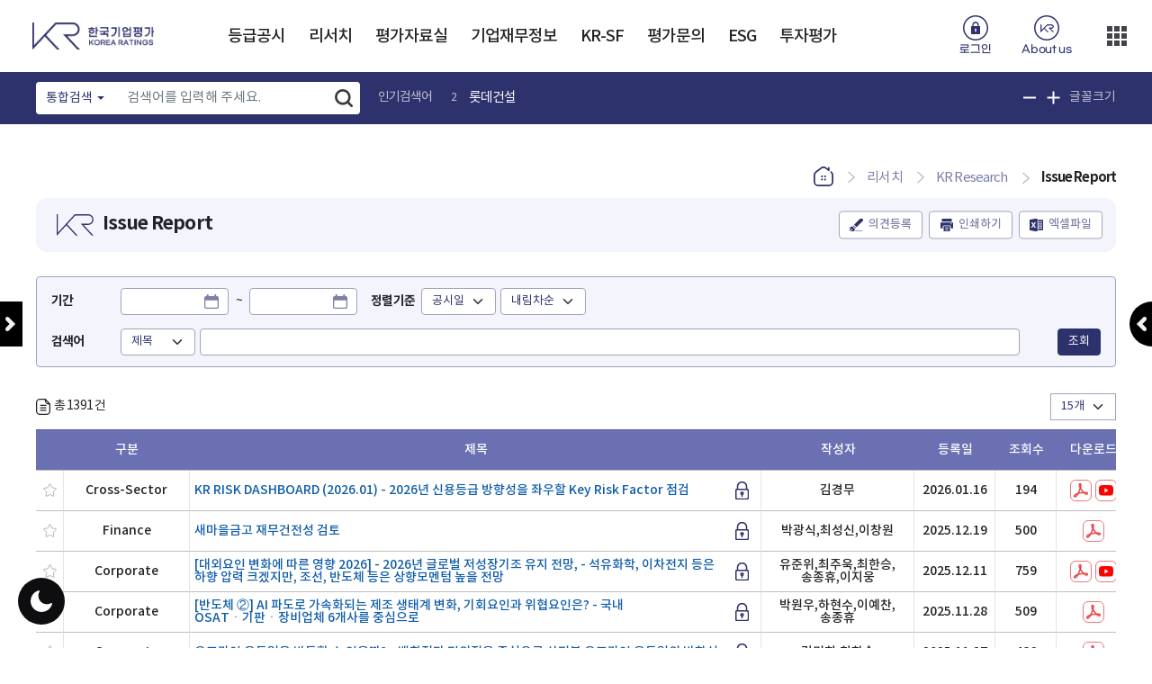

--- FILE ---
content_type: text/html;charset=utf-8
request_url: http://korearatings.com/cms/frCmnCon/index.do?MENU_ID=530
body_size: 94534
content:








<!DOCTYPE html>
<html lang="ko">
<head>
	



<meta charset="utf-8" />
<meta http-equiv="X-UA-Compatible" content="IE=edge" />
<meta name="format-detection" content="telephone=no" />
<meta property="og:url" content="http://korearatings.com/index.do" />
<meta property="og:title" content="한국기업평가 (Korea Ratings)" />
<meta property="og:description" content="Issue Report | KR Research | 리서치" />
<meta property="og:type" content="website" />
<meta property="og:site_name" content="한국기업평가 (Korea Ratings)"/>
<meta property="og:image" content="http://korearatings.com/img/bvs/snslogo.jpg" />
<meta name="viewport" content="width=device-width" />
<title>Issue Report | KR Research | 리서치 - 한국기업평가 (Korea Ratings)</title>

<link rel="shortcut icon" href="/type/common/img/common/favicon.ico" />
<link rel="icon" type="image/png" href="/type/common/img/common/favicon.png" sizes="192x192" />

<link rel="stylesheet" type="text/css" href="/type/common/css/bootstrap-4.5.2.custom.min.css" /> <!-- 221028.SH.MultiSelect 관련 추가 -->
<link rel="stylesheet" type="text/css" href="/type/common/css/bootstrap.min.css" />
<link rel="stylesheet" type="text/css" href="/type/KOR_A/css/style.css" />


<link rel="stylesheet" type="text/css" href="/type/common/css/bootstrap-multiselect.custom.min.css" />  <!-- 221028.SH.MultiSelect 관련 추가 -->
<link rel="stylesheet" type="text/css" href="/type/common/css/prettify.min.css" />  <!-- 221028.SH.MultiSelect 관련 추가 -->

<script type="text/javascript" src="/type/common/js/jquery-3.6.0.min.js"></script>
<script src="/type/common/js/jquery.form.js"></script>
<script src="/type/common/js/jquery-ui.min.js"></script>
<script src="/type/common/js/util.js"></script>
<script src="/type/common/js/jquery.tmpl.js"></script>
<script type="text/javascript" src="/type/common/js/cryptoAES.js"></script>
<script src="/type/common/js/comm_fr.js"></script>
<script src="/type/common/js/comm_fr_chart.js"></script>


<script type="text/javascript" src="/type/common/js/placeholder.js"></script>
<script type="text/javascript" src="/type/common/js/owl.carousel.js"></script>
<script type="text/javascript" src="/type/common/js/jquery.fullpage.js"></script>
<script type="text/javascript" src="/type/common/js/bootstrap.bundle-4.5.2.min.js"></script> <!-- 221028.SH.MultiSelect 관련 추가 -->
<script type="text/javascript" src="/type/common/js/bootstrap.bundle.min.js"></script>
<script type="text/javascript" src="/type/common/js/bootstrap-datepicker.min.js"></script>
<script type="text/javascript" src="/type/KOR_A/js/bootstrap-datepicker.ko.min.js"></script>
<script type="text/javascript" src="/type/common/js/jquery.izoomify.js?v=20220419104800"></script>


<script type="text/javascript" src="/type/common/js/clipboard.min.js"></script>
<script src="/type/common/js/printThis.js"></script>
<script type="text/javascript" src="/type/common/js/jqueryalert/jqueryalert.js"></script>
<!-- <link rel="stylesheet" type="text/css" href="/type/common/js/jqueryalert/jqueryalert.css" /> -->

<!-- IBSheet -->
<link href="/type/common/js/ibSheet7/sheet/css/sheet.css" rel="stylesheet" type="text/css" media="all"/>
<script src="/type/common/js/ibSheet7/sheet/js/ibleaders.js"></script>
<script src="/type/common/js/ibSheet7/sheet/js/ibsheet.js"></script>
<script src="/type/common/js/ibSheet7/sheet/js/ibsheetinfo.js"></script>
<!-- //IBSheet -->

<script type="text/javascript" src="/type/common/js/ui.js?v=20220419104800"></script>
<script type="text/javascript" src="/type/common/js/jquery.tablesorter.js"></script>
<script src='/type/common/js/jquery.twbsPagination.js'></script>


<script type="text/javascript" src="/type/common/js/bootstrap-multiselect.min.js"></script>  <!-- 221028.SH.MultiSelect 관련 추가 -->
<script type="text/javascript" src="/type/common/js/prettify.min.js"></script> <!-- 221028.SH.MultiSelect 관련 추가 -->

<script src="/type/common/js/chart_js_4/chart_4.4.0.js"></script>
<script src="/type/common/js/chart_js_4/chartjs-plugin-datalabels.min_2.2.0.js"></script>


<!-- Tippy.js -->
<script src="/type/common/js/tippy/popper.min.js"></script>
<script src="/type/common/js/tippy/tippy-bundle.umd.min.js"></script>

<script>
$().ready(function() {
	var clipboard = new ClipboardJS('.urlCopy>button', {
	    text: function() {
		  	return fn_getUrl();
	    }
	});
	clipboard.on('success', function(e) {
		alert("URL이 복사되었습니다.");
	});
	clipboard.on('error', function(e) {
		alert("URL복사에 실패했습니다.");
	}); 
	
	$("#copyUrl").val(fn_getUrl());
});

  function fn_getUrl(){
	var rtnUrl = ""; 
	var url = decodeURIComponent(location.href);
  	url = decodeURIComponent(url).replace("#","");
  	url = decodeURIComponent(url).replace(";","");
	rtnUrl = url.replace("#;","");
	return rtnUrl;
  }
  
  
 function shareSns(sns){
	var snsTitle = '';
	var snsItems = new Array();
	var winOpt = new Array();	
	var snsUrl = fn_getUrl();
	
	snsItems['facebook'] = "http://www.facebook.com/share.php?t="+encodeURIComponent(snsTitle) + "&u=" + encodeURIComponent(snsUrl);
	snsItems['twitter'] = "https://twitter.com/intent/tweet?text=" + encodeURIComponent(snsTitle + "\n" + snsUrl);
	snsItems['kakao'] = "https://story.kakao.com/share?url="+encodeURIComponent(snsUrl);
	snsItems['blog'] = "http://blog.naver.com/openapi/share?url="+encodeURIComponent(snsUrl)+"&title="+encodeURIComponent(snsTitle);
	
	winOpt['facebook'] = "width=700, height=500, resizable=yes";
	winOpt['twitter'] = "width=700, height=500, resizable=yes";
	winOpt['kakao'] = "width=500, height=500, resizable=yes";
	winOpt['blog'] = "width=500, height=500, resizeable=yes";
	
	var win = window.open(snsItems[sns], sns, winOpt[sns]);
	if (win) {
        win.focus();
    }
}
</script>
</head>
<style>
@media print {
  .print-only { display: inline-block;}
}
@media screen {
  .print-only { display: none; }
}
</style>
<script>
var gnbDep1 = 0;
var gnbDep2 = 0;
var gnbDep3 = 0;

$(function(){
    // Footer의 copyright 문구 set
    
     

    //원래 CMS의 푸터에 있던 문구 Copyright ⓒ Korea Ratings. All Rights Reserved.
    $('#footer_copyright').text('Copyright 2026. Korea Ratings Corporation. All Rights Reserved.');
});

$(function(){	
	$(".btn-print").bind("click", function(){
		//mySheet.SetSheetWidth(500);
		window.print();
	});
});

$(window).on("resize", function(){
	if(window.innerWidth<=1600){
		$("#contents").removeClass("open-left-menu");
		$(".btn-left").removeClass("open");
		$("#lnb").css("display", "none");
	}
	if(window.innerWidth>1600){
        $("#contents").removeClass("open-left-menu");
        $(".btn-left").removeClass("open");
        $("#lnb").css("display", "block");
    }
});

$(function(){   
    $("#btnLeft").bind("click", function(){

    	if(window.innerWidth<=1600 && window.innerWidth>1024){
    		
	    	var leftDisplay = $("#lnb").css("display");
	        var ctntClassName = "open-left-menu";
	        
	    	if(leftDisplay == "none"){
	
	    		$("#contents").addClass(ctntClassName);
	    		$(".btn-left").addClass("open");
	    	}else {
	    		$("#contents").removeClass(ctntClassName);
	    		$(".btn-left").removeClass("open");
	    	}
	    	$("#lnb").toggle();
    	}
        
    });
});

function fn_save_opinion(){
	if($('#satisForm input:radio[name=SCO]:checked').length < 1){
		alert('Select the satisfaction score.');
		return;
	}
	
	if($('#satisForm [name=OPINION]').val().trim() == ''){
		alert('Enter your comment.');
		return;
	}
	
	if(!confirm('Add your comment on satisfaction?')){
		return;
	}
	
	fn_comm_ajax({
        url : "/ajaxf/frSatisSvc/saveSatis.do",
        data : $("#satisForm").serialize(),
        dataType : "json",
        success : function(data) {
        	alert(data.MSG);
        	if(data.RESULT == 1){
        		location.reload();
        	}
        }
    });
	
}



</script>
<body>
<script>
var mode = localStorage.getItem("screenmode");
$('body').addClass(mode);
</script>

    
	




<!-- 구글애널리틱스 -->
<script async src="https://www.googletagmanager.com/gtag/js?id=G-S4Y69586HL"></script>
<script>
  window.dataLayer = window.dataLayer || [];
  function gtag(){dataLayer.push(arguments);}
  gtag('js', new Date());

  gtag('config', 'G-S4Y69586HL');
</script>

<script>

var touchStartX;
var touchStartY;
var touchEndX;
var touchEndY;
$(function(){
	/*
		22.07.22
		터치 이벤트 클릭을 전환(ibsheet 내에 이벤트성 태그만 선적용, 이외 태그 추가 가능성 있음)
	*/
	var clickEvent = (function() {
		  if ('ontouchend' in document.documentElement === true) {
			  $(document).on('touchstart', '[class*=GridMain] .btn-download, [class*=GridMain] .btn-search, [class*=GridMain] .btn-fav-sheet, [class*=GridMain] .btn.grid.inquiry', function(e){
				  touchStartX = e.originalEvent.touches[0].pageX;
				  touchStartY = e.originalEvent.touches[0].pageY;
			  });
			  
			  $(document).on('touchend', '[class*=GridMain] .btn-download, [class*=GridMain] .btn-search, [class*=GridMain] .btn-fav-sheet, [class*=GridMain] .btn.grid.inquiry', function(e){
				 touchEndX = e.originalEvent.changedTouches[0].pageX;
				 touchEndY = e.originalEvent.changedTouches[0].pageY;
				 
				 var touchX = touchEndX - touchStartX;
				 var touchY = touchEndY - touchStartY;
				 if(Math.abs(touchX) <= 5 && Math.abs(touchY) <= 5){
					 e.preventDefault();
					 $(this).trigger('click');
				 }
			  });
		  }
		})();
	
	$(document).on("click", ".btn_topSearch", function(){
		var ifrSrc = "/search/searchPop.do";
		$('<iframe id="iframeSearchPop" class="pop_iframe on" src="'+ifrSrc+'" frameborder="0" style="left: 0;border: 0px currentColor; border-image: none; top: 0px; width: 100%; height: 100%; position: absolute; z-index: 999999;"/>').appendTo($("body"));
	});
	

});

/**
 * <pre>
 * 1. 함수명 : fn_editInfo
 * 2. 작성일 : 2022.05.10
 * 3. 작성자 : 임정혁
 * 5. 설명 : 정보수정 페이지 이동
 * 수정일 – 수정자 - 수정내용 
 * 2022.05.10-비브이에스-작성
 * </pre>
 */
function fn_editInfo(){
	
}
 
/**
 * <pre>
 * 1. 함수명 : fn_logout
 * 2. 작성일 : 2022.05.10
 * 3. 작성자 : 임정혁
 * 5. 설명 : 로그아웃
 * 수정일 – 수정자 - 수정내용 
 * 2022.05.10-비브이에스-작성
 * </pre>
 */
function fn_logout(){
	 location.href = '/cms/logout.do';
}
 
/**
 * <pre>
 * 1. 함수명 : fn_login
 * 2. 작성일 : 2022.05.10
 * 3. 작성자 : 임정혁
 * 5. 설명 : 로그인 팝업 호출
 * 수정일 – 수정자 - 수정내용 
 * 2022.05.10-비브이에스-작성
 * </pre>
 */
function fn_login(){
	ifrPopClose('LoginPop');
	$("body").css("overflow-y","hidden");
	var ifrSrc = "/cms/frLoginPop.do";
	$('<iframe id="iframeLoginPop" class="pop_iframe on" src="'+ifrSrc+'" frameborder="0" style="left: 0;border: 0px currentColor; border-image: none; top: 0px; width: 100%; height: 100vh; position: fixed; z-index: 999999; backdrop-filter: blur(3px);"/>').appendTo($("body"));
}
 
/**
 * <pre>
 * 1. 함수명 : fn_findIdPop
 * 2. 작성일 : 2022.07.11
 * 3. 작성자 : 이해규
 * 5. 설명 : 아이디 찾기 팝업 호출
 * 수정일 – 수정자 - 수정내용 
 * 2022.07.11-이해규-작성
 * </pre>
 */
function fn_findIdPop(){
	ifrPopClose('LoginPop');
	ifrPopClose('FindIdPop');  
	$("body").css("overflow-y","hidden");
	var ifrSrc = "/cms/frFindIdPop.do";
	$('<iframe id="iframeFindIdPop" class="pop_iframe on" src="'+ifrSrc+'" frameborder="0" style="left: 0;border: 0px currentColor; border-image: none; top: 0px; width: 100%; height: 100vh; position: fixed; z-index: 999999; backdrop-filter: blur(3px);"/>').appendTo($("body"));
}
  
/**
 * <pre>
 * 1. 함수명 : fn_sendTempPwdPop
 * 2. 작성일 : 2022.07.11
 * 3. 작성자 : 이해규
 * 5. 설명 : 임시 비밀번호 발송용 팝업 호출
 * 수정일 – 수정자 - 수정내용 
 * 2022.07.11-이해규-작성
 * </pre>
 */
function fn_sendTempPwdPop(){
	ifrPopClose('LoginPop');  
	ifrPopClose('SendTempPwdPop');  
	$("#mainPopup").remove();
	$("body").css("overflow-y","hidden");

	var ifrSrc = "/cms/frSendTempPwdPop.do";
	$('<iframe id="iframeSendTempPwdPop" class="pop_iframe on" src="'+ifrSrc+'" frameborder="0" style="left: 0;border: 0px currentColor; border-image: none; top: 0px; width: 100%; height: 100vh; position: fixed; z-index: 999999; backdrop-filter: blur(3px);"/>').appendTo($("body"));
} 
 
/**
 * <pre>
 * 1. 함수명 : fn_changeTempPwdPop
 * 2. 작성일 : 2022.08.11
 * 3. 작성자 : 이해규
 * 5. 설명 : 비밀번호 변경 팝업 호출 (임시비밀번호)
 * 수정일 – 수정자 - 수정내용 
 * 2022.08.11-이해규-작성
 * </pre>
 */
function fn_changeTempPwdPop(){
	ifrPopClose('LoginPop');  	 		
	ifrPopClose('ChangeTempPwdPop');
	$("#mainPopup").remove();
	$("body").css("overflow-y","hidden");

	var ifrSrc = "/cms/frChangeTempPwdPop.do";
	$('<iframe id="iframeChangeTempPwdPop" class="pop_iframe on" src="'+ifrSrc+'" frameborder="0" style="left: 0;border: 0px currentColor; border-image: none; top: 0px; width: 100%; height: 100vh; position: fixed; z-index: 999999; backdrop-filter: blur(3px);"/>').appendTo($("body"));
} 



$().ready(function() {
	
	//console.log("페이지 공통처리 스크립트");
	//KRIIS_LOGIN_USER_YN
	
	
	//채용페이지에 한해서 복사 허용
	if(window.location.pathname.match("frRecruit") == null){
		
		console.log(">>>"+window.location.pathname);
		$(document).on("copy", function(e){
			/*
			e.preventDefault(); // 클립보드 이벤트를 활용하려면 preventDefault 함수를 호출해야 합니다.
			var clipboardData = window.clipboardData || e.clipboardData;
			
			clipboardData.clearData("Text");
			clipboardData.setData("Text", "");
			*/
			return false;
		});	
	}
	
})


// 모바일 우측상단 ▒ 메뉴 클릭
function fn_rightMenu_onclick() {
	initPopup(); // [2025081820200101] 팝업닫기 .sh.
}


</script>

<!-- <div class="loading-wrap" style="display:none;"></div> -->
<div class="loading-wrap-02" style="display:none;"></div>

<header>
	<button type="button" class="btn-menu"><span>메뉴</span></button>
	<h1>
		<a href="/index.do">
			<img src="/ajaxa/fileCpnt/fileView.do?gbn=x01&SITE_GROUP_NO=2&SITE_NO=2" alt="대표"/> <!-- KR 대표이미지 -->
		</a>
	</h1>
	
	<div id="gnb">
		<ul>
		
			<li class="">
				
					
				<a href="#;" title="등급공시 현재창  이동" target="_self"  data-childYn="Y">등급공시</a>
			</li>
		
			<li class="">
				
					
				<a href="#;" title="리서치 현재창  이동" target="_self"  data-childYn="Y">리서치</a>
			</li>
		
			<li class="">
				
					
				<a href="#;" title="평가자료실 현재창  이동" target="_self"  data-childYn="Y">평가자료실</a>
			</li>
		
			<li class="">
				
					
				<a href="#;" title="기업재무정보 현재창  이동" target="_self"  data-childYn="Y">기업재무정보</a>
			</li>
		
			<li class="">
				
					
				<a href="#;" title="KR-SF 현재창  이동" target="_self"  data-childYn="Y">KR-SF</a>
			</li>
		
			<li class="">
				
					
				<a href="#;" title="평가문의 현재창  이동" target="_self"  data-childYn="Y">평가문의</a>
			</li>
		
			<li class="">
				
					
				<a href="#;" title="ESG 현재창  이동" target="_self"  data-childYn="Y">ESG</a>
			</li>
		
			<li class="">
				
					
				<a href="#;" title="투자평가 현재창  이동" target="_self"  data-childYn="Y">투자평가</a>
			</li>
		
			<li class="m-visible">
				
					
				<a href="#;" title="회사소개 현재창  이동" target="_self"  data-childYn="Y">회사소개</a>
			</li>
		
			<li class="m-visible">
				
					
				<a href="#;" title="고객센터 현재창  이동" target="_self"  data-childYn="Y">고객센터</a>
			</li>
		
			<li class="m-visible">
				
					
				<a href="#;" title="이용안내 현재창  이동" target="_self"  data-childYn="Y">이용안내</a>
			</li>
		
			<li class="m-visible">
				
					
				<a href="#;" title="비표준메뉴 현재창  이동" target="_self"  data-childYn="Y">비표준메뉴</a>
			</li>
		
		</ul>
	</div>
	<!-- #gnb -->
	<ul class="util">
		<!-- 로그인 전 -->
		
			<li class="user"><a href="#none" onclick="fn_login(); return false;" title="로그인 팝업창으로 이동">로그인</a></li>
		<!-- 로그인 후 -->
		
		
		
		<li class="kr"><a href="/cms/frCmnCon/index.do?MENU_ID=1140" title="회사소개 페이지로 이동"><span>About us</span></a></li>
		<li class="more">
			<a href="#none" class="dropdown-toggle" data-bs-toggle="dropdown" onclick="fn_rightMenu_onclick()">더보기</a>
			<ul class="dropdown-menu">
				<li><a class="dropdown-item gm" href="/cms/QAWrite/topUtilLink.do" title="고객센터 페이지로 이동">고객센터</a></li>
				<li><a class="dropdown-item gm" href="/cms/frCmnCon/index.do?MENU_ID=1460" title="이용안내 페이지로 이동">이용안내</a></li>
				<li><a class="dropdown-item gm" href="/eng/index.do" title="영문 홈페이지로 이동 (새창열림)">ENG</a></li>
			</ul>
		</li>
	</ul>
	
</header>
<form id="excelAuthForm" name="excelAuthForm">

<input type="hidden" name="SITE_NO" value="2"/>
<input type="hidden" name="MENU_NO" value="530"/>
<input type="hidden" name="CONTENTS_NO" value="1"/>
</form>

<div class="mega-menu">
	<div class="inner">
		<ul>
			
			<li class="">
				<a href="/cms/frCmnCon/index.do?MENU_ID=10" class="child" title="등급공시  현재창  이동" data-sub="Y" target="_self">등급공시</a>
				
					<ul class="menuM">
					
						<li class="child">
							
							
							<a href="#;" title="등급속보 현재창  이동" data-sub="Y" target="_self">등급속보</a>
							
							
								<ul class="menuS">
								
									<li class="">
										<a href="/cms/frCmnCon/index.do?MENU_ID=360" title="" target="_self">신용등급공시</a>
									</li>
								
									<li class="">
										<a href="/cms/frCmnCon/index.do?MENU_ID=370" title="" target="_self">등급소멸속보</a>
									</li>
								
									<li class="">
										<a href="/cms/frCmnCon/index.do?MENU_ID=380" title="" target="_self">등급변경 List</a>
									</li>
								
									<li class="">
										<a href="/cms/frCmnCon/index.do?MENU_ID=1640" title="" target="_self">등급변경List(프리미엄)</a>
									</li>
								
									<li class="">
										<a href="/cms/frCmnCon/index.do?MENU_ID=400" title="" target="_self">유효등급 List</a>
									</li>
								
									<li class="">
										<a href="/cms/frCmnCon/index.do?MENU_ID=410" title="" target="_self">Outlook List</a>
									</li>
								
									<li class="">
										<a href="/cms/frCmnCon/index.do?MENU_ID=420" title="" target="_self">Watch List</a>
									</li>
								
								</ul>
							
						</li>
					
						<li class="">
							
							
								
							
							<a href="/cms/frCmnCon/index.do?MENU_ID=90" title="등급검색 현재창  이동" data-sub="Y" target="_self">등급검색</a>
							
							
						</li>
					
						<li class="child">
							
							
							<a href="#;" title="등급통계 현재창  이동" data-sub="Y" target="_self">등급통계</a>
							
							
								<ul class="menuS">
								
									<li class="">
										<a href="/cms/frCmnCon/index.do?MENU_ID=430" title="" target="_self">등급별통계</a>
									</li>
								
									<li class="">
										<a href="/cms/frCmnCon/index.do?MENU_ID=440" title="" target="_self">업종별통계</a>
									</li>
								
									<li class="">
										<a href="/cms/frCmnCon/index.do?MENU_ID=450" title="" target="_self">업체별통계</a>
									</li>
								
									<li class="">
										<a href="/cms/frCmnCon/index.do?MENU_ID=460" title="" target="_self">신용등급변화표</a>
									</li>
								
									<li class="">
										<a href="/cms/frCmnCon/index.do?MENU_ID=470" title="" target="_self">연간부도율</a>
									</li>
								
									<li class="">
										<a href="/cms/frCmnCon/index.do?MENU_ID=480" title="" target="_self">평균누적부도율</a>
									</li>
								
									<li class="">
										<a href="/cms/frCmnCon/index.do?MENU_ID=490" title="" target="_self">금리&스프레드</a>
									</li>
								
								</ul>
							
						</li>
					
						<li class="child">
							
							
							<a href="#;" title="자산유동화증권(SF) 현재창  이동" data-sub="Y" target="_self">자산유동화증권(SF)</a>
							
							
								<ul class="menuS">
								
									<li class="">
										<a href="/cms/frCmnCon/index.do?MENU_ID=510" title="" target="_self">SF 등급검색</a>
									</li>
								
								</ul>
							
						</li>
					
						<li class="">
							
							
								
							
							<a href="/cms/frCmnCon/index.do?MENU_ID=120" title="평가종류 및 Watch/Outlook 현재창  이동" data-sub="Y" target="_self">평가종류 및 Watch/Outlook</a>
							
							
						</li>
					
					</ul>
				
			</li>
			
			<li class="">
				<a href="/cms/frCmnCon/index.do?MENU_ID=20" class="child" title="리서치  현재창  이동" data-sub="Y" target="_self">리서치</a>
				
					<ul class="menuM">
					
						<li class="child">
							
							
							<a href="#;" title="KR Research 현재창  이동" data-sub="Y" target="_self">KR Research</a>
							
							
								<ul class="menuS">
								
									<li class="">
										<a href="/cms/frCmnCon/index.do?MENU_ID=520" title="" target="_self">전체</a>
									</li>
								
									<li class="on">
										<a href="/cms/frCmnCon/index.do?MENU_ID=530" title="" target="_self">Issue Report</a>
									</li>
								
									<li class="">
										<a href="/cms/frCmnCon/index.do?MENU_ID=540" title="" target="_self">Rating Action & Forward Looking</a>
									</li>
								
									<li class="">
										<a href="/cms/frCmnCon/index.do?MENU_ID=550" title="" target="_self">Special Comment</a>
									</li>
								
									<li class="">
										<a href="/cms/frCmnCon/index.do?MENU_ID=560" title="" target="_self">Market FAQ</a>
									</li>
								
									<li class="">
										<a href="/cms/frCmnCon/index.do?MENU_ID=570" title="" target="_self">그룹분석보고서</a>
									</li>
								
									<li class="">
										<a href="/cms/frCmnCon/index.do?MENU_ID=580" title="" target="_self">Industry Credit Outlook</a>
									</li>
								
									<li class="">
										<a href="/cms/frCmnCon/index.do?MENU_ID=600" title="" target="_self">등급변동요인/금융재무자료</a>
									</li>
								
									<li class="">
										<a href="/cms/frCmnCon/index.do?MENU_ID=610" title="" target="_self">기타</a>
									</li>
								
								</ul>
							
						</li>
					
						<li class="">
							
							
								
							
							<a href="/cms/frCmnCon/index.do?MENU_ID=140" title="KR 세미나 현재창  이동" data-sub="Y" target="_self">KR 세미나</a>
							
							
						</li>
					
					</ul>
				
			</li>
			
			<li class="">
				<a href="/cms/frCmnCon/index.do?MENU_ID=30" class="child" title="평가자료실  현재창  이동" data-sub="Y" target="_self">평가자료실</a>
				
					<ul class="menuM">
					
						<li class="child">
							
							
							<a href="#;" title="평가방법론 현재창  이동" data-sub="Y" target="_self">평가방법론</a>
							
							
								<ul class="menuS">
								
									<li class="">
										<a href="/cms/frCmnCon/index.do?MENU_ID=630" title="" target="_self">평가방법론 개정(Draft)</a>
									</li>
								
									<li class="">
										<a href="/cms/frCmnCon/index.do?MENU_ID=640" title="" target="_self">적용 평가방법론</a>
									</li>
								
									<li class="">
										<a href="/cms/frCmnCon/index.do?MENU_ID=650" title="" target="_self">종전 평가방법론</a>
									</li>
								
								</ul>
							
						</li>
					
						<li class="">
							
							
								
							
							<a href="/cms/frCmnCon/index.do?MENU_ID=160" title="Rating Performance 현재창  이동" data-sub="Y" target="_self">Rating Performance</a>
							
							
						</li>
					
						<li class="">
							
							
								
							
							<a href="/cms/frCmnCon/index.do?MENU_ID=170" title="KR Monthly 현재창  이동" data-sub="Y" target="_self">KR Monthly</a>
							
							
						</li>
					
					</ul>
				
			</li>
			
			<li class="">
				<a href="/cms/frCmnCon/index.do?MENU_ID=40" class="child" title="기업재무정보  현재창  이동" data-sub="Y" target="_self">기업재무정보</a>
				
					<ul class="menuM">
					
						<li class="child">
							
							
							<a href="#;" title="기업종합개요 현재창  이동" data-sub="Y" target="_self">기업종합개요</a>
							
							
								<ul class="menuS">
								
									<li class="">
										<a href="/cms/frCmnCon/index.do?MENU_ID=660" title="" target="_self">종합개요</a>
									</li>
								
								</ul>
							
						</li>
					
						<li class="child">
							
							
							<a href="#;" title="기업현황 현재창  이동" data-sub="Y" target="_self">기업현황</a>
							
							
								<ul class="menuS">
								
									<li class="">
										<a href="/cms/frCmnCon/index.do?MENU_ID=670" title="" target="_self">기업체개요</a>
									</li>
								
									<li class="">
										<a href="/cms/frCmnCon/index.do?MENU_ID=680" title="" target="_self">연혁/주사업합병</a>
									</li>
								
									<li class="">
										<a href="/cms/frCmnCon/index.do?MENU_ID=690" title="" target="_self">신용등급추이</a>
									</li>
								
								</ul>
							
						</li>
					
						<li class="child">
							
							
							<a href="#;" title="재무제표 현재창  이동" data-sub="Y" target="_self">재무제표</a>
							
							
								<ul class="menuS">
								
									<li class="">
										<a href="/cms/frCmnCon/index.do?MENU_ID=700" title="" target="_self">재무제표</a>
									</li>
								
								</ul>
							
						</li>
					
						<li class="child">
							
							
							<a href="#;" title="재무분석 현재창  이동" data-sub="Y" target="_self">재무분석</a>
							
							
								<ul class="menuS">
								
									<li class="">
										<a href="/cms/frCmnCon/index.do?MENU_ID=710" title="" target="_self">재무비율분석</a>
									</li>
								
									<li class="">
										<a href="/cms/frCmnCon/index.do?MENU_ID=720" title="" target="_self">현금흐름분석</a>
									</li>
								
									<li class="">
										<a href="/cms/frCmnCon/index.do?MENU_ID=730" title="" target="_self">차입금분석</a>
									</li>
								
									<li class="">
										<a href="/cms/frCmnCon/index.do?MENU_ID=740" title="" target="_self">주가/배당지표</a>
									</li>
								
									<li class="">
										<a href="/cms/frCmnCon/index.do?MENU_ID=750" title="" target="_self">기업간비교</a>
									</li>
								
								</ul>
							
						</li>
					
						<li class="child">
							
							
							<a href="#;" title="계열정보 현재창  이동" data-sub="Y" target="_self">계열정보</a>
							
							
								<ul class="menuS">
								
									<li class="">
										<a href="/cms/frCmnCon/index.do?MENU_ID=760" title="" target="_self">계열개요/연혁</a>
									</li>
								
									<li class="">
										<a href="/cms/frCmnCon/index.do?MENU_ID=770" title="" target="_self">계열사현황</a>
									</li>
								
									<li class="">
										<a href="/cms/frCmnCon/index.do?MENU_ID=780" title="" target="_self">계열합산재무제표</a>
									</li>
								
									<li class="">
										<a href="/cms/frCmnCon/index.do?MENU_ID=790" title="" target="_self">재무비율분석</a>
									</li>
								
									<li class="">
										<a href="/cms/frCmnCon/index.do?MENU_ID=800" title="" target="_self">현금흐름분석</a>
									</li>
								
									<li class="">
										<a href="/cms/frCmnCon/index.do?MENU_ID=810" title="" target="_self">차입금분석</a>
									</li>
								
									<li class="">
										<a href="/cms/frCmnCon/index.do?MENU_ID=820" title="" target="_self">계열사 재무현황</a>
									</li>
								
								</ul>
							
						</li>
					
					</ul>
				
			</li>
			
			<li class="">
				<a href="/cms/frCmnCon/index.do?MENU_ID=1730" class="child" title="KR-SF  현재창  이동" data-sub="Y" target="_self">KR-SF</a>
				
					<ul class="menuM">
					
						<li class="child">
							
							
							<a href="#;" title="KR-SF 현재창  이동" data-sub="Y" target="_self">KR-SF</a>
							
							
								<ul class="menuS">
								
									<li class="">
										<a href="/cms/frCmnCon/index.do?MENU_ID=1750" title="" target="_self">서비스 소개</a>
									</li>
								
									<li class="">
										<a href="/cms/frCmnCon/index.do?MENU_ID=1760" title="" target="_self">SF List</a>
									</li>
								
									<li class="">
										<a href="/cms/frCmnCon/index.do?MENU_ID=1770" title="" target="_self">SF 상세검색</a>
									</li>
								
									<li class="">
										<a href="/cms/frCmnCon/index.do?MENU_ID=1920" title="" target="_self">SF 우발채무</a>
									</li>
								
									<li class="">
										<a href="/cms/frCmnCon/index.do?MENU_ID=500" title="" target="_self">SF 유효등급</a>
									</li>
								
								</ul>
							
						</li>
					
						<li class="child">
							
							
							<a href="#;" title="KR-SF Analysis 현재창  이동" data-sub="Y" target="_self">KR-SF Analysis</a>
							
							
								<ul class="menuS">
								
									<li class="">
										<a href="/cms/frCmnCon/index.do?MENU_ID=1850" title="" target="_self">유동화시장 발행현황</a>
									</li>
								
									<li class="">
										<a href="/cms/frCmnCon/index.do?MENU_ID=1860" title="" target="_self">KR 유동화증권 현황</a>
									</li>
								
								</ul>
							
						</li>
					
					</ul>
				
			</li>
			
			<li class="">
				<a href="/cms/frCmnCon/index.do?MENU_ID=50" class="child" title="평가문의  현재창  이동" data-sub="Y" target="_self">평가문의</a>
				
					<ul class="menuM">
					
						<li class="">
							
							
								
							
							<a href="/cms/frCmnCon/index.do?MENU_ID=230" title="신용평가소개 현재창  이동" data-sub="Y" target="_self">신용평가소개</a>
							
							
						</li>
					
						<li class="">
							
							
								
							
							<a href="/cms/frCmnCon/index.do?MENU_ID=240" title="등급정의안내 현재창  이동" data-sub="Y" target="_self">등급정의안내</a>
							
							
						</li>
					
						<li class="">
							
							
								
							
							<a href="/cms/frCmnCon/index.do?MENU_ID=250" title="주요평가요소 현재창  이동" data-sub="Y" target="_self">주요평가요소</a>
							
							
						</li>
					
						<li class="child">
							
							
							<a href="#;" title="평가종류 현재창  이동" data-sub="Y" target="_self">평가종류</a>
							
							
								<ul class="menuS">
								
									<li class="">
										<a href="/cms/frCmnCon/index.do?MENU_ID=830" title="" target="_self">회사채 평가</a>
									</li>
								
									<li class="">
										<a href="/cms/frCmnCon/index.do?MENU_ID=840" title="" target="_self">기업어음 평가</a>
									</li>
								
									<li class="">
										<a href="/cms/frCmnCon/index.do?MENU_ID=850" title="" target="_self">전자단기사채 평가</a>
									</li>
								
									<li class="">
										<a href="/cms/frCmnCon/index.do?MENU_ID=860" title="" target="_self">자산유동화증권 평가</a>
									</li>
								
									<li class="">
										<a href="/cms/frCmnCon/index.do?MENU_ID=870" title="" target="_self">기업신용평가</a>
									</li>
								
									<li class="">
										<a href="/cms/frCmnCon/index.do?MENU_ID=880" title="" target="_self">보증기관평가</a>
									</li>
								
									<li class="">
										<a href="/cms/frCmnCon/index.do?MENU_ID=890" title="" target="_self">보험금지급능력 평가</a>
									</li>
								
									<li class="">
										<a href="/cms/frCmnCon/index.do?MENU_ID=900" title="" target="_self">SOC채권 평가</a>
									</li>
								
									<li class="">
										<a href="/cms/frCmnCon/index.do?MENU_ID=910" title="" target="_self">PF Loan 평가</a>
									</li>
								
									<li class="">
										<a href="/cms/frCmnCon/index.do?MENU_ID=930" title="" target="_self">펀드 신용평가</a>
									</li>
								
									<li class="">
										<a href="/cms/frCmnCon/index.do?MENU_ID=940" title="" target="_self">제3자 요청 신용평가</a>
									</li>
								
								</ul>
							
						</li>
					
						<li class="">
							
							
								
							
							<a href="/cms/frCmnCon/index.do?MENU_ID=270" title="등급평정절차 현재창  이동" data-sub="Y" target="_self">등급평정절차</a>
							
							
						</li>
					
						<li class="">
							
							
								
							
							<a href="/cms/frCmnCon/index.do?MENU_ID=280" title="평가수수료 현재창  이동" data-sub="Y" target="_self">평가수수료</a>
							
							
						</li>
					
						<li class="">
							
							
								
							
							<a href="/cms/frCmnCon/index.do?MENU_ID=290" title="약정서 및 제출자료 현재창  이동" data-sub="Y" target="_self">약정서 및 제출자료</a>
							
							
						</li>
					
						<li class="">
							
							
								
							
							<a href="/cms/frCmnCon/index.do?MENU_ID=300" title="평가문의 현재창  이동" data-sub="Y" target="_self">평가문의</a>
							
							
						</li>
					
					</ul>
				
			</li>
			
			<li class="">
				<a href="/cms/frCmnCon/index.do?MENU_ID=60" class="child" title="ESG  현재창  이동" data-sub="Y" target="_self">ESG</a>
				
					<ul class="menuM">
					
						<li class="child">
							
							
							<a href="#;" title="ESG 인증평가 현재창  이동" data-sub="Y" target="_self">ESG 인증평가</a>
							
							
								<ul class="menuS">
								
									<li class="">
										<a href="/cms/frCmnCon/index.do?MENU_ID=950" title="" target="_self">ESG 인증평가 소개</a>
									</li>
								
									<li class="">
										<a href="/cms/frCmnCon/index.do?MENU_ID=960" title="" target="_self">등급 정의</a>
									</li>
								
									<li class="">
										<a href="/cms/frCmnCon/index.do?MENU_ID=970" title="" target="_self">평가요소 및 절차</a>
									</li>
								
									<li class="">
										<a href="/cms/frCmnCon/index.do?MENU_ID=990" title="" target="_self">ESG 인증평가 등급리스트</a>
									</li>
								
								</ul>
							
						</li>
					
						<li class="child">
							
							
							<a href="#;" title="기업 ESG 평가 현재창  이동" data-sub="Y" target="_self">기업 ESG 평가</a>
							
							
								<ul class="menuS">
								
									<li class="">
										<a href="/cms/frCmnCon/index.do?MENU_ID=1480" title="" target="_self">기업 ESG 평가 소개</a>
									</li>
								
									<li class="">
										<a href="/cms/frCmnCon/index.do?MENU_ID=1490" title="" target="_self">등급 정의</a>
									</li>
								
									<li class="">
										<a href="/cms/frCmnCon/index.do?MENU_ID=1500" title="" target="_self">평가 요소 및 절차</a>
									</li>
								
									<li class="">
										<a href="/cms/frCmnCon/index.do?MENU_ID=1510" title="" target="_self">기업 ESG 평가 등급리스트</a>
									</li>
								
								</ul>
							
						</li>
					
						<li class="">
							
							
								
							
							<a href="/cms/frCmnCon/index.do?MENU_ID=980" title="평가문의 현재창  이동" data-sub="Y" target="_self">평가문의</a>
							
							
						</li>
					
						<li class="child">
							
							
							<a href="#;" title="리서치 현재창  이동" data-sub="Y" target="_self">리서치</a>
							
							
								<ul class="menuS">
								
									<li class="">
										<a href="/cms/frCmnCon/index.do?MENU_ID=1000" title="" target="_self">ESG 평가방법론</a>
									</li>
								
									<li class="">
										<a href="/cms/frCmnCon/index.do?MENU_ID=1010" title="" target="_self">Issue Report</a>
									</li>
								
									<li class="">
										<a href="/cms/frCmnCon/index.do?MENU_ID=1020" title="" target="_self">ESG 채권정보</a>
									</li>
								
								</ul>
							
						</li>
					
					</ul>
				
			</li>
			
			<li class="">
				<a href="/cms/frCmnCon/index.do?MENU_ID=70" class="child" title="투자평가  현재창  이동" data-sub="Y" target="_self">투자평가</a>
				
					<ul class="menuM">
					
						<li class="child">
							
							
							<a href="#;" title="평가안내 현재창  이동" data-sub="Y" target="_self">평가안내</a>
							
							
								<ul class="menuS">
								
									<li class="">
										<a href="/cms/frCmnCon/index.do?MENU_ID=1030" title="" target="_self">투자평가 소개</a>
									</li>
								
									<li class="">
										<a href="/cms/frCmnCon/index.do?MENU_ID=1040" title="" target="_self">E&I</a>
									</li>
								
									<li class="">
										<a href="/cms/frCmnCon/index.do?MENU_ID=1050" title="" target="_self">PF</a>
									</li>
								
									<li class="">
										<a href="/cms/frCmnCon/index.do?MENU_ID=1060" title="" target="_self">CF</a>
									</li>
								
									<li class="">
										<a href="/cms/frCmnCon/index.do?MENU_ID=1070" title="" target="_self">평가문의</a>
									</li>
								
								</ul>
							
						</li>
					
						<li class="">
							
							
								
							
							<a href="/cms/frCmnCon/index.do?MENU_ID=350" title="리서치 현재창  이동" data-sub="Y" target="_self">리서치</a>
							
							
						</li>
					
					</ul>
				
			</li>
			
			<li class="m-visible">
				<a href="/cms/frCmnCon/index.do?MENU_ID=1090" class="child" title="회사소개  현재창  이동" data-sub="Y" target="_self">회사소개</a>
				
					<ul class="menuM">
					
						<li class="child">
							
							
							<a href="#;" title="회사소개 현재창  이동" data-sub="Y" target="_self">회사소개</a>
							
							
								<ul class="menuS">
								
									<li class="">
										<a href="/cms/frCmnCon/index.do?MENU_ID=1140" title="" target="_self">About KR</a>
									</li>
								
									<li class="">
										<a href="/cms/frCmnCon/index.do?MENU_ID=1130" title="" target="_self">CEO 메세지</a>
									</li>
								
									<li class="">
										<a href="/cms/frCmnCon/index.do?MENU_ID=1150" title="" target="_self">관계회사</a>
									</li>
								
									<li class="">
										<a href="/cms/frCmnCon/index.do?MENU_ID=1160" title="" target="_self">공지사항</a>
									</li>
								
									<li class="">
										<a href="/cms/frCmnCon/index.do?MENU_ID=1170" title="" target="_self">찾아오시는 길</a>
									</li>
								
								</ul>
							
						</li>
					
						<li class="child">
							
							
							<a href="#;" title="IR 현재창  이동" data-sub="Y" target="_self">IR</a>
							
							
								<ul class="menuS">
								
									<li class="">
										<a href="/cms/frCmnCon/index.do?MENU_ID=1180" title="" target="_self">재무정보</a>
									</li>
								
									<li class="">
										<a href="/cms/frCmnCon/index.do?MENU_ID=1190" title="" target="_self">공시정보</a>
									</li>
								
									<li class="">
										<a href="/cms/frCmnCon/index.do?MENU_ID=1200" title="" target="_self">주가정보</a>
									</li>
								
									<li class="">
										<a href="/cms/frCmnCon/index.do?MENU_ID=1210" title="" target="_self">내부정보관리요강</a>
									</li>
								
								</ul>
							
						</li>
					
						<li class="child">
							
							
							<a href="#;" title="채용정보 현재창  이동" data-sub="Y" target="_self">채용정보</a>
							
							
								<ul class="menuS">
								
									<li class="">
										<a href="/cms/frCmnCon/index.do?MENU_ID=1220" title="" target="_self">KR 인재상</a>
									</li>
								
									<li class="">
										<a href="/cms/frCmnCon/index.do?MENU_ID=1230" title="" target="_self">인사 및 복지제도</a>
									</li>
								
									<li class="">
										<a href="/cms/frCmnCon/index.do?MENU_ID=1240" title="" target="_self">입사지원절차</a>
									</li>
								
									<li class="">
										<a href="/cms/frCmnCon/index.do?MENU_ID=1250" title="" target="_self">채용관련 FAQ</a>
									</li>
								
									<li class="">
										<a href="/cms/frCmnCon/index.do?MENU_ID=1260" title="" target="_self">채용문의사항 접수</a>
									</li>
								
									<li class="">
										<a href="/cms/frCmnCon/index.do?MENU_ID=1270" title="" target="_self">채용공고</a>
									</li>
								
								</ul>
							
						</li>
					
					</ul>
				
			</li>
			
			<li class="m-visible">
				<a href="/cms/frCmnCon/index.do?MENU_ID=1310" class="child" title="고객센터  현재창  이동" data-sub="Y" target="_self">고객센터</a>
				
					<ul class="menuM">
					
						<li class="">
							
							
								
							
							<a href="/cms/frCmnCon/index.do?MENU_ID=1350" title="신용평가 문의 현재창  이동" data-sub="Y" target="_self">신용평가 문의</a>
							
							
						</li>
					
						<li class="">
							
							
								
							
							<a href="/cms/frCmnCon/index.do?MENU_ID=1900" title="회원가입/유료회원 문의 현재창  이동" data-sub="Y" target="_self">회원가입/유료회원 문의</a>
							
							
						</li>
					
						<li class="">
							
							
								
							
							<a href="/cms/frCmnCon/index.do?MENU_ID=1360" title="FAQ 현재창  이동" data-sub="Y" target="_self">FAQ</a>
							
							
						</li>
					
						<li class="">
							
							
								
							
							<a href="/cms/frCmnCon/index.do?MENU_ID=1370" title="찾아오시는 길 현재창  이동" data-sub="Y" target="_self">찾아오시는 길</a>
							
							
						</li>
					
						<li class="">
							
							
								
							
							<a href="/cms/frCmnCon/index.do?MENU_ID=1380" title="공지사항 현재창  이동" data-sub="Y" target="_self">공지사항</a>
							
							
						</li>
					
					</ul>
				
			</li>
			
			<li class="m-visible">
				<a href="/cms/frCmnCon/index.do?MENU_ID=1320" class="child" title="이용안내  현재창  이동" data-sub="Y" target="_self">이용안내</a>
				
					<ul class="menuM">
					
						<li class="">
							
							
								
							
							<a href="http://www.korearatings.com/ajaxa/fileCpnt/fileDownload.do?FILE_NM=info1.pdf&FILE_ORG_NM=신용정보 활용체제의 공시.pdf" title="신용정보활용체제의 공시  새창 이동" data-sub="Y" target="_blank">신용정보활용체제의 공시</a>
							
							
						</li>
					
						<li class="">
							
							
								
							
							<a href="/cms/frCmnCon/index.do?MENU_ID=1410" title="Code of Conduct 현재창  이동" data-sub="Y" target="_self">Code of Conduct</a>
							
							
						</li>
					
						<li class="">
							
							
								
							
							<a href="/cms/frCmnCon/index.do?MENU_ID=1420" title="투명성보고서 현재창  이동" data-sub="Y" target="_self">투명성보고서</a>
							
							
						</li>
					
						<li class="">
							
							
								
							
							<a href="/cms/frCmnCon/index.do?MENU_ID=1430" title="사이버민원실 현재창  이동" data-sub="Y" target="_self">사이버민원실</a>
							
							
						</li>
					
						<li class="">
							
							
								
							
							<a href="/cms/frCmnCon/index.do?MENU_ID=1440" title="개인정보처리방침 현재창  이동" data-sub="Y" target="_self">개인정보처리방침</a>
							
							
						</li>
					
						<li class="">
							
							
								
							
							<a href="/cms/frCmnCon/index.do?MENU_ID=1450" title="저작권정책 현재창  이동" data-sub="Y" target="_self">저작권정책</a>
							
							
						</li>
					
						<li class="">
							
							
								
							
							<a href="/cms/frCmnCon/index.do?MENU_ID=1460" title="유의사항 현재창  이동" data-sub="Y" target="_self">유의사항</a>
							
							
						</li>
					
						<li class="">
							
							
								
							
							<a href="/cms/frCmnCon/index.do?MENU_ID=1630" title="이용약관 현재창  이동" data-sub="Y" target="_self">이용약관</a>
							
							
						</li>
					
					</ul>
				
			</li>
			
			<li class="m-visible">
				<a href="/cms/frCmnCon/index.do?MENU_ID=1680" class="child" title="비표준메뉴  현재창  이동" data-sub="Y" target="_self">비표준메뉴</a>
				
					<ul class="menuM">
					
						<li class=" m-visible">
							
							
								
							
							<a href="/cms/frCmnCon/index.do?MENU_ID=1780" title="KR-SF 유동화사업 상세 현재창  이동" data-sub="Y" target="_self">KR-SF 유동화사업 상세</a>
							
							
						</li>
					
						<li class=" m-visible">
							
							
								
							
							<a href="/cms/frCmnCon/index.do?MENU_ID=1670" title="기업체상세 현재창  이동" data-sub="Y" target="_self">기업체상세</a>
							
							
						</li>
					
						<li class=" m-visible">
							
							
								
							
							<a href="/cms/frCmnCon/index.do?MENU_ID=1690" title="MyPortfolio_관심업체 현재창  이동" data-sub="Y" target="_self">MyPortfolio_관심업체</a>
							
							
						</li>
					
						<li class=" m-visible">
							
							
								
							
							<a href="/cms/frCmnCon/index.do?MENU_ID=1700" title="MyPortfolio_관심리서치 현재창  이동" data-sub="Y" target="_self">MyPortfolio_관심리서치</a>
							
							
						</li>
					
						<li class=" m-visible">
							
							
								
							
							<a href="/cms/frCmnCon/index.do?MENU_ID=1710" title="MyPortfolio_관심기업재무비교 현재창  이동" data-sub="Y" target="_self">MyPortfolio_관심기업재무비교</a>
							
							
						</li>
					
						<li class=" m-visible">
							
							
								
							
							<a href="/cms/frCmnCon/index.do?MENU_ID=1720" title="MyPortfolio_관심평가방법론 현재창  이동" data-sub="Y" target="_self">MyPortfolio_관심평가방법론</a>
							
							
						</li>
					
						<li class="">
							
							
								
							
							<a href="/cms/frCmnCon/index.do?MENU_ID=1870" title="통합검색 현재창  이동" data-sub="Y" target="_self">통합검색</a>
							
							
						</li>
					
						<li class="">
							
							
								
							
							<a href="/cms/frCmnCon/index.do?MENU_ID=1880" title="ESG 업체별 상세 현재창  이동" data-sub="Y" target="_self">ESG 업체별 상세</a>
							
							
						</li>
					
						<li class="">
							
							
								
							
							<a href="/cms/frCmnCon/index.do?MENU_ID=1890" title="기업ESG 업체별 상세 현재창  이동" data-sub="Y" target="_self">기업ESG 업체별 상세</a>
							
							
						</li>
					
					</ul>
				
			</li>
			
		</ul>
	</div>
	
	<button type="button" class="btn-close"></button>
	
	<!-- .inner -->
	<div class="m-visible">
		<ul>
			<li>
				<button type="button" class="btn btn-mode dark">
					<img src="/type/common/img/common/ico-darkmode.png" class="ico" />다크모드
				</button>
				<button type="button" class="btn btn-mode light">
					<img src="/type/common/img/common/ico-lightmode.png" class="ico" />라이트모드
				</button>
			</li>
			
			<li>
				<button type="button" class="btn cs" onclick="location.href='/cms/QAWrite/topUtilLink.do';">
					<img src="/type/common/img/common/ico-cs.png" class="ico" />고객센터
				</button>
			</li>
			
				<li>
					<button type="button" class="btn login" onclick="fn_login();">
						<img src="/type/common/img/common/ico-login.png" class="ico" />로그인
					</button>
				</li>
			
			
		</ul>
	</div>
	<!-- .m-visible -->
</div>
<!-- .mega-menu -->
	

	<!-- container -->
	<div id="container">
		




<script>

$(function(){
	
	$(document).on("click", "button.btn-fav.btnBookmark", function(event){
		var bookmark_obj = $(this);
		if(!$(bookmark_obj).hasClass("active")){
			fn_comm_ajax({
		    	asyc : false,	   
		    	url : "/ajaxf/frMyportfolioSvc/insertBookMark.do",
		    	data : $("#bookmarkForm").serialize(),
		    	dataType : "json",
		    	success : function(data){
		    		if(data != null){
		    			if(data.RESULT == 1){
		    				$('.noti-layer.fav > div > span').text(data.MSG);
		    				$('.noti-layer.fav').hide().show().delay(1500).fadeOut(100);
		    				$(bookmark_obj).addClass("active")
		    		        return false;
			    		}else{
			    			$('.noti-layer.fav > div > span').text(data.MSG);
		    				$('.noti-layer.fav').hide().show().delay(1500).fadeOut(100);
		    				$(bookmark_obj).removeClass("active");
		    				return false;
			    		}
		    		}else{
			   			$('.noti-layer.fav > div > span').text("처리에 실패 하였습니다.\n관리자에게 문의 해주세요.");
		   				$('.noti-layer.fav').hide().show().delay(1500).fadeOut(100);
		   				$(bookmark_obj).removeClass("active");
	    		        return false;
			   		}
		    	}
		    });
		}else{
			fn_comm_ajax({
		    	asyc : false,	   
		    	url : "/ajaxf/frMyportfolioSvc/deleteBookMark.do",
		    	data : $("#bookmarkForm").serialize(),
		    	dataType : "json",
		    	success : function(data){
		    		if(data != null){
		    			if(data.RESULT == 1){
				   			$('.noti-layer.fav > div > span').text(data.MSG);
			   				$('.noti-layer.fav').hide().show().delay(1500).fadeOut(100);
			   				$(bookmark_obj).removeClass("active");
		    				return false;
		    			}else{
		    				$('.noti-layer.fav > div > span').text(data.MSG);
			   				$('.noti-layer.fav').hide().show().delay(1500).fadeOut(100);
			   				$(bookmark_obj).addClass("active");
		    				return false;
		    			}
			   		}else{
			   			$('.noti-layer.fav > div > span').text("처리에 실패 하였습니다.\n관리자에게 문의 해주세요.");
		   				$('.noti-layer.fav').hide().show().delay(1500).fadeOut(100);
		   				$(bookmark_obj).addClass("active")
		   				return false;
			   		}
		    	}
		    });
		}
	});
	
	/* 
	$(document).on("click", "a.btn-favorite.btnBookmark", function(event){

		fn_comm_ajax({
	    	asyc : false,	   
	    	url : "/ajaxf/frMyportfolioSvc/insertBookMark.do",
	    	data : $("#bookmarkForm").serialize(),
	    	dataType : "json",
	    	success : function(data){
	    		if(data != null){
	    			if(data.RESULT == 1){
	    				$('.noti-layer.fav > div > span').text(data.MSG);
	    				$('.noti-layer.fav').hide().show().delay(1500).fadeOut(100);
	    		        return false;
		    		}else{
		    			$('.noti-layer.fav > div > span').text(data.MSG);
	    				$('.noti-layer.fav').hide().show().delay(1500).fadeOut(100);
	    				$(this).addClass("active");
	    				$(this).next().removeClass("active");
	    		        return false;
		    		}
	    		}else{
		   			$('.noti-layer.fav > div > span').text("처리에 실패 하였습니다.\n관리자에게 문의 해주세요.");
	   				$('.noti-layer.fav').hide().show().delay(1500).fadeOut(100);
	   				$(this).addClass("active");
    				$(this).next().removeClass("active");
    		        return false;
		   		}
	    	}
	    });
	});
	
	$(document).on("click", "a.btn-favorite-remove.btnBookmark", function(event){
		fn_comm_ajax({
	    	asyc : false,	   
	    	url : "/ajaxf/frMyportfolioSvc/deleteBookMark.do",
	    	data : $("#bookmarkForm").serialize(),
	    	dataType : "json",
	    	success : function(data){
	    		if(data != null){
		   			$('.noti-layer.fav > div > span').text(data.MSG);
	   				$('.noti-layer.fav').hide().show().delay(1500).fadeOut(100);
		   		}else{
		   			$('.noti-layer.fav > div > span').text("처리에 실패 하였습니다.\n관리자에게 문의 해주세요.");
	   				$('.noti-layer.fav').hide().show().delay(1500).fadeOut(100);
		   		}
	    	}
	    });
	});
	 */
	 
	// 검색구분 선택
	$(document).on("click", "#sub_total_search ul.dropdown-menu li a", function(){
		$("#sub_total_search button.dropdown-toggle").text($(this).text());
		$("#sub_total_search ul.dropdown-menu li a").removeClass("active");
		$(this).addClass("active");
		$("#totalSearchForm input[name=t]").val($(this).data("searchtab"));
	});
	 
	// 검색어 순위 선택
    $(document).on("click", "#sub_total_search .keyword-ranking div.carousel-item a", function(){
		var search_txt = $.trim($(this).find("span:not(.num)").eq(0).text());
		$("#totalSearchForm input[name=q]").val(search_txt);
		//특수문자,공백 체크
		//if(Chk_word(search_txt)) return;
		  
	   	$("#totalSearchForm").attr("action","/totalSearch.do");
	   	$("#totalSearchForm").submit();
	}); 
	 
});

/**
 * <pre>
 * 1. 함수명 : goSearch
 * 2. 작성일 : 2022.08.13
 * 3. 작성자 : 이해규
 * 5. 설명 : 통합검색 화면 이동
 * 수정일 – 수정자 - 수정내용 
 * 2022.08.13-이해규-작성
 * </pre>
 */ 
function goSearch() {
	if($.trim($("#totalSearchForm input[name=q]").val())==''){
		alert("검색어를 입력해주세요.");
		return false;
	}
	var search_txt = $.trim($("#totalSearchForm input[name=q]").val());
	$("#totalSearchForm input[name=q]").val(search_txt);
	//특수문자,공백 체크
	//if(Chk_word(search_txt)) return;
	  
   	$("#totalSearchForm").attr("action","/totalSearch.do");
   	$("#totalSearchForm").submit();
}

function Chk_word(word){
	var re = /[~!@#?{}$%^&*|`\()\-=+<>_';:",.]/gi;
    if(re.test(word) && word.trim()!=''){
        alert("특수문자는 입력하실수 없습니다.");
        word = word.replace(re,"");
        $("#totalSearchForm input[name=q]").val(word);
        return true;
    }
    return false;
}

</script>
<form id="bookmarkForm" name="bookmarkForm">
<input type="hidden" name="SITE_NO" value="2"/>
<input type="hidden" name="MENU_NO" value="530"/>
<input type="hidden" name="CONTENTS_NO" value="1"/>
</form>
<div class="search-bar">
	<div class="inner">
		<form id="totalSearchForm" method="get">
		<input type="hidden" name="t" value="_ALL_"/>
		<div class="search-wrap" id="sub_total_search">

			<div class="input-group">
				<button type="button" class="btn btn-outline-secondary dropdown-toggle" type="button" data-bs-toggle="dropdown" aria-expanded="false">통합검색</button>
				<ul class="dropdown-menu">
					<li><a class="dropdown-item" href="#;" data-searchtab='_ALL_'>통합검색</a></li>
					<li><a class="dropdown-item" href="#;" data-searchtab='info-rating'>업체별 등급공시</a></li>
					<li><a class="dropdown-item" href="#;" data-searchtab='info-research'>리서치</a></li>
					<li><a class="dropdown-item" href="#;" data-searchtab='info-esg-rating'>ESG 인증평가</a></li>
					<li><a class="dropdown-item" href="#;" data-searchtab='info-company'>기업체검색</a></li>
					<li><a class="dropdown-item" href="#;" data-searchtab='cms-menu'>메뉴검색</a></li>
					<li><a class="dropdown-item" href="#;" data-searchtab='cms-content'>본문검색</a></li>
					<li><a class="dropdown-item" href="#;" data-searchtab='cms-board'>게시판</a></li>
					<li><a class="dropdown-item" href="#;" data-searchtab='_FILE_'>첨부파일</a></li>
				</ul>
				<input type="text" class="form-control" aria-label="Text input with dropdown button" name="q" id="searchTxt" placeholder="검색어를 입력해 주세요." title="검색어 입력" onkeypress="javascript:if(event.keyCode == 13) goSearch();">
				<button type="button" class="btn btn-search" onclick="goSearch()">검색</button>
			</div>

			<!-- .input-group -->
			
				
					<div class="ranking">
						<label for="">인기검색어</label>
						<div class="carousel keyword-ranking vertical" data-ride="carousel">
							<div class="carousel-inner">							
								
									
										<div class="carousel-item active"><a href="#"><span class="num">1</span><span>파크시티</span></a></div>
									
								
									
										<div class="carousel-item"><a href="#"><span class="num">2</span><span>롯데건설</span></a></div>
									
								
									
										<div class="carousel-item"><a href="#"><span class="num">3</span><span>롯데렌탈</span></a></div>
									
								
									
										<div class="carousel-item"><a href="#"><span class="num">4</span><span>kcc</span></a></div>
									
								
									
										<div class="carousel-item"><a href="#"><span class="num">5</span><span>파라다이스</span></a></div>
									
								
									
										<div class="carousel-item"><a href="#"><span class="num">6</span><span>LG에너지솔루션</span></a></div>
									
								
									
										<div class="carousel-item"><a href="#"><span class="num">7</span><span>롯데</span></a></div>
									
								
									
										<div class="carousel-item"><a href="#"><span class="num">8</span><span>롯데칠성</span></a></div>
									
								
									
										<div class="carousel-item"><a href="#"><span class="num">9</span><span>포스코이앤씨</span></a></div>
									
								
									
										<div class="carousel-item"><a href="#"><span class="num">10</span><span>디오케이디비제일차</span></a></div>
									
								
									
								
									
								
									
								
									
								
									
								
									
								
									
								
									
								
									
								
									
								
									
								
									
								
									
								
									
								
									
								
									
								
									
								
									
								
									
								
									
																
							</div>
							<!-- .carousel-inner -->
						</div>
						<!-- .keyword-ranking -->
					</div>
				
			
			<!-- .ranking -->
		</div>
		</form>
		<!-- .search-wrap -->
		<div class="util">
			<ul>
				
				<li>
					<a href="" class="btn btn-text-zoomout">글꼴 크기 축소</a>
					<a href="" class="btn btn-text-zoomin">글꼴 크기 확대</a>
					<button type="button">글꼴크기</button>
				</li>
			</ul>
		</div>
	</div>
	<!-- .inner -->
</div>
<!-- .search-bar -->

		
		<div class="inner">
			



<script>
$(function(){
});
</script>
<div id="left">
    
	<div id="lnb">
		<h2>리서치</h2>
		    
    
		
		
			
		
			
				
			
		
			
		
			
		
			
		
			
		
			
		
			
		
			
		
			
		
			
		
			
		
		
		
			<ul>
				
					<li  class="active expand">
						
							<a href="#;">KR Research</a>
							<ul>
								
									<li class="" >
										<a href="/cms/frCmnCon/index.do?MENU_ID=520" title="전체 현재창  이동" target="_self">전체</a>
									</li>
								
									<li class="active" >
										<a href="/cms/frCmnCon/index.do?MENU_ID=530" title="Issue Report 현재창  이동" target="_self">Issue Report</a>
									</li>
								
									<li class="" >
										<a href="/cms/frCmnCon/index.do?MENU_ID=540" title="Rating Action & Forward Looking 현재창  이동" target="_self">Rating Action & Forward Looking</a>
									</li>
								
									<li class="" >
										<a href="/cms/frCmnCon/index.do?MENU_ID=550" title="Special Comment 현재창  이동" target="_self">Special Comment</a>
									</li>
								
									<li class="" >
										<a href="/cms/frCmnCon/index.do?MENU_ID=560" title="Market FAQ 현재창  이동" target="_self">Market FAQ</a>
									</li>
								
									<li class="" >
										<a href="/cms/frCmnCon/index.do?MENU_ID=570" title="그룹분석보고서 현재창  이동" target="_self">그룹분석보고서</a>
									</li>
								
									<li class="" >
										<a href="/cms/frCmnCon/index.do?MENU_ID=580" title="Industry Credit Outlook 현재창  이동" target="_self">Industry Credit Outlook</a>
									</li>
								
									<li class="" >
										<a href="/cms/frCmnCon/index.do?MENU_ID=600" title="등급변동요인/금융재무자료 현재창  이동" target="_self">등급변동요인/금융재무자료</a>
									</li>
								
									<li class="" >
										<a href="/cms/frCmnCon/index.do?MENU_ID=610" title="기타 현재창  이동" target="_self">기타</a>
									</li>
								
							</ul>
						
						
					</li>
				
					<li  class="">
						
						
							<a href="/cms/frCmnCon/index.do?MENU_ID=140" title="KR 세미나 현재창  이동" data-sub="Y" target="_self">KR 세미나</a>
						
					</li>
				
			</ul>
		
	</div>
</div>
<!-- #left -->
		    <!-- div class="" style="max-height: 248.578px; position: fixed; top: 50%; left: 100%; transform: translate(0%, -50%); border-bottom: 0px; z-index: 10;">
		        <button class=""><embed type="image/svg+xml" src="/type/common/img/common/ico-right-panel-maximize-arrow.svg" class="ico" />메뉴 열기/접기</button>
		    </div -->
			<div id="contents">
			
			    <ul class="btn-left-wrap">
			        <li><button id="btnLeft" class="btn-left">메뉴</button></li>
			    </ul>
			    
				<!-- 네비 -->
				<div class="breadcrumb">
					<ul>
						<li><a href="/index.do"><embed type="image/svg+xml" src="/type/common/img/common/ico-home.svg" alt="홈"></a></li>
						
							<li><span>리서치</span></li>
						
						
							<li><span>KR Research</span></li>
						
						
							<li><span>Issue Report</span></li>
						
					</ul>
				</div>
				<!-- //네비 -->
			
				
	
				
			
				<!-- 페이지타이틀 -->
				<div class="page-title bodyPageTitleArea">
					<img src="/type/common/img/common/ico-kr-logo.png" alt="Issue Report"/>
					<p>Issue Report</p>
					
					<div class="btn-wrap">
						<!-- 로그인 전 -->
						
						
						
							<button type="button" onclick="callPopup('research-qa'); return false;" class="btn btn-outline-secondary btn-inq btnQAPop" style="display:none;">의견등록</button>
							<!-- <button type="button" onclick="callPopup('my-portfolio'); return false;" class="btn btn-outline-secondary btn-mp myportfoiloBtn">My Portfolio</button> -->
						
						<!-- 로그인 후 -->
						
						<button type="button" class="btn btn-outline-secondary btn-print">인쇄하기</button>
						
						<button type="button" class="btn btn-outline-secondary btn-excel" style="display:none;">엑셀파일</button>
						

						
					</div>
				</div>
				
				<article>
				
					
				
		            




<script>

var myRschArr = new Array();

var mySheet;

var gbnNm = "";
if("01" == "all" && "R0301" != "R0307"){
	gbnNm = "RSRCH_TYPE_NM";
}else if("01" == "all" && "R0301" == "R0307"){
	gbnNm = "RSRCH_CLSS_NM";
}else if("research" == "method"){
	gbnNm = "RSRCH_MTHDL_NM";
}else if("research" == "seminar"){
	gbnNm = "SMNR_TYPE_NM";
}else{
	gbnNm = "RSRCH_TPBS_NM";
}

$().ready(function() {
	if(("01" == "all" && "research" != "method") || ("01" != "11" && "research" == "method") || "research" == "research"){
		$(".btnQAPop").show();	
		if("01" != "11" && "research" == "method"){
			$(".btnQAPop").attr('onclick', "fn_qaPop('Q0103','');");
		}
		if("R0301" == "R0307"){
			$(".btnQAPop").attr('onclick', "fn_qaPop('Q0106','');");
		}
	}
	
	
	
	$(".btn-excel").show();
	$(document).on('click', '.btn-excel', function(){
		fn_down2ExcelCallback(fn_excelDown);
	});
		
	var initData = fn_getSheetInit();
	
	var container = $('#ib-container')[0];
	createIBSheet2(container, 'mySheet', '100%', '300px');
	
	IBS_InitSheet(mySheet, initData);
	mySheet.SetHighlightAfterSort(0);
	mySheet.WaitImageVisible = false;
	
	/* ibsheet 포함 인쇄 처리 start */
	// 인쇄버튼의 이벤트를 해제
	$(".btn-print").unbind("click");
	// ibsheet 처리용 이벤트를 등록
	$(document).on('click', '.btn-print', function(){
		// ibsheet 포함된 페이지 프린트 
		var sheetArr = [];
		sheetArr.push({"tag":"#ib-container","sheet": mySheet});
		fn_pagePrintByIbSheet(sheetArr, 800);
	});
	/* ibsheet 포함 인쇄 처리 end */
	
	/* 엑셀 다운용 시트 start */
	var initData2 = fn_getSheetInit();
	var container2 = $('#ib-container2')[0];
	createIBSheet2(container2, 'mySheet2', '100%', '300px');
	
	IBS_InitSheet(mySheet2, initData2);
	mySheet2.SetVisible(0);
	/* 엑셀 다운용 시트 end */

	$(".datepicker").datepicker({language: "ko", autoclose: true});
	
	$(document).on('click', '#checkAll, #checkAll2', function(){
		if($(this).is(':checked')){
			$(this).closest('.floor').find("input:checkbox").prop('checked', true);
		}else{
			$(this).closest('.floor').find("input:checkbox").prop('checked', false);
		}
	});
	
	$(document).on('click', '[name=gbnChk],[name=methodGbnChk],[name=tpbsGbnChk]', function(){
		var name = $(this).attr('name');
		if($("[name="+name+"]").length == $("[name="+name+"]:checked").length){
			$(this).closest('div.floor').find('[name^=checkAll]').prop('checked', true);
		}else{
			$(this).closest('div.floor').find('[name^=checkAll]').prop('checked', false);
		}
	});
	
	$(document).on('change', '[name=PAGE_ITEM_CNTS]', function(){
		linkPage('1');
	});
		
	fn_search();
});


function fn_excelDown() {
	var dt = timestampFormat(new Date().getTime(), '%Y%M%D%H%I%S');
	var title = "KR Research";

	var colsList = "";
	
	
	
		
		
		
			colsList += gbnNm + "|";
			
			
		
	

    colsList += 'RSRCH_TITL|';
    
   	 	colsList += 'DWUR_NM|';
    
    colsList += 'DSCLS_DT|IQRY_CNTS';
   
    var params = {
       "FileName": "KR Research_" + dt + ".xlsx",
       "SheetName": "KR Research",
       "SheetDesign": 1,
       "TitleText": title,
       "DownCols": colsList
    };
    
   	fn_comm_ajax({
           url : "/ajaxf/frResearchSvc/getResearchExcelList.do",
           data : $("#sendForm").serialize(),
           dataType : "json",
           async: false,
           success : function(data) {
           		if(null != data){
           			mySheet2.LoadSearchData(data,{Sync:1});
           			mySheet2.Down2Excel(params);
           		}
           }
   	});	
}

function fn_getSheetInit(){
	var titleWidth = '665';
	var writerWidth = '170';
	var gbnWidth = "140";
	
	if(gbnNm == "RSRCH_TYPE_NM"){
		titleWidth = '570';
		writerWidth = '170';
		gbnWidth = "220";
	}
	
	if("R0301" == 'R0305'){//[메뉴]KR Research - [탭]그룹분석 보고서
		titleWidth = '790';
	}else if("R0301" == 'R0307'){//[메뉴]KR Research - [탭]RATING PERFORMANCE
		titleWidth = '475';
		gbnWidth = "165";
	}else if("R0301" == 'R0311'){//[메뉴]평가방법론 - [탭]평가방법론 개정(Draft)
		titleWidth = '530';		
	}else if("R0301" == 'R0312'){//[메뉴]평가방법론 - [탭]적용 평가방법론
		titleWidth = '490';
		gbnWidth = "150";
	}else if("R0301" == 'R0319' || "R0301" == 'R0320'){//[메뉴]KR Research - [탭]보도해명자료
		titleWidth = '790';
	}
	
	var initData = {
			"Cfg": {"SearchMode": 2, "HeaderSort": 1, "Alternate":0, "SizeMode":1, "MergeSheet":msHeaderOnly, "AutoFitColWidth":"init|search|resize"}
			, "HeaderMode": {"ColMove": 0, "ColResize": 0, "Sort":0}
			, "Cols": [
				{"Header": "", "Type": "Html", "MinWidth": "30", "SaveName": "MY_RSCH_YN", "Align": "Center", "Edit": 0, "Focus": 0, "Sort":0, "CopyPaste":0}
				
					
					
					
					
						, {"Header": "구분", "Type": "Text", "MinWidth": gbnWidth, "SaveName": gbnNm, "Align": "Center", "Edit": 0, "Focus": 0, "MultiLineText":1, "Wrap":1}
						
						
									
				
				
				, {"Header": "제목", "Type": "Html", "MinWidth": parseInt(titleWidth, 10)-30, "SaveName": "RSRCH_TITL", "Align": "Left", "Edit": 0, "Focus": 0, "MultiLineText":1, "Wrap":1, "Cursor":"Pointer", "ImgAlign":"Right"}
// 				, {"Header": "제목", "Type": "Text", "MinWidth": titleWidth, "SaveName": "RSRCH_TITL", "Align": "Left", "Edit": 0, "Focus": 0, "MultiLineText":1, "Wrap":1, "Cursor":"Pointer", "ImgAlign":"Right"}
								
				
					, {"Header": "작성자", "Type": "Text", "MinWidth": writerWidth, "SaveName": "DWUR_NM", "Align": "Center", "Edit": 0, "Focus": 0, "MultiLineText":1, "Wrap":1}
				
				
				
					, {"Header": "등록일", "Type": "Date", "MinWidth": "90", "SaveName": "DSCLS_DT", "Format":"yyyy.MM.dd", "Align": "Center", "Edit": 0, "Focus": 0, "MultiLineText":1, "Wrap":1}
				
				
				, {"Header": "조회수", "Type": "Int", "MinWidth": "60", "SaveName": "IQRY_CNTS", "Align": "Center", "Edit": 0, "Focus": 0, "MultiLineText":1, "Wrap":1}
				
				, {"Header": "다운로드", "Type": "Html", "MinWidth": "60", "SaveName": "DOWN_BTN", "Align": "Center", "Edit": 0, "Focus": 0, "MultiLineText":1, "Wrap":1, "Sort":0, "CopyPaste":0}
				, {"Header": "RSRCH_RPT_ID", "Type": "Text", "SaveName": "RSRCH_RPT_ID", "Hidden": 1}
				, {"Header": "RSRCH_TYCD", "Type": "Text", "SaveName": "RSRCH_TYCD", "Hidden": 1}
				, {"Header": "FILE_DOC_MNG_NO", "Type": "Text", "SaveName": "FILE_DOC_MNG_NO", "Hidden": 1}
				, {"Header": "FILE_DTA_SEQNO", "Type": "Text", "SaveName": "FILE_DTA_SEQNO", "Hidden": 1}
				, {"Header": "FILE_FILE_XTNS", "Type": "Text", "SaveName": "FILE_FILE_XTNS", "Hidden": 1}
				, {"Header": "ETC_LINK_SEQNO", "Type": "Text", "SaveName": "ETC_LINK_SEQNO", "Hidden": 1}
				, {"Header": "ETC_LINK_URL", "Type": "Text", "SaveName": "ETC_LINK_URL", "Hidden": 1}
			]
		};
	
	return initData;
}

/**
 * <pre>
 * 1. 함수명 : fn_search
 * 2. 작성일 : 2022.07.04
 * 3. 작성자 : 임정혁
 * 5. 설명 : 리서치 리스트 조회
 * 수정일 – 수정자 - 수정내용 
 * 2022.07.04-비브이에스-최초작성
 * </pre>
 */
function fn_search(){
	if($("[name=gbnChk]").length > 0){
		if($("[name=gbnChk]:checked").length < 1){
			$.alert('유형을 선택 해주세요');
			return;
		}	
	}
	
	var stDt = $("[name=SRCH_STRT_DT]").val();
	var enDt = $("[name=SRCH_END_DT]").val();
	
	if(stDt != '' || enDt != ''){
		if(stDt == ''){
			$.alert('시작일을 입력 해주세요.');
			return;
		}
		if(enDt == ''){
			$.alert('종료을 입력 해주세요.');
			return;
		}
	}
	
	if(stDt > enDt){
		$.alert('시작일은 종료일보다 클 수 없습니다.');
		return;
	}
	
	var url = "/ajaxf/frResearchSvc/getResearchList.do";
	var formId = "sendForm";
	var sheetObj = mySheet;
	fn_comm_ibsheetPaging(url, formId, sheetObj, '#totalCnt', "#pagination", function() {
	    tippy(".locked-img", {
	        content: "KR-Connect 회원 전용"
	    });
	});
}

/**
 * <pre>
 * 1. 함수명 : mySheet_OnClick
 * 2. 작성일 : 2022.07.04
 * 3. 작성자 : 임정혁
 * 5. 설명 : IBSheet 클릭 이벤트
 * 수정일 – 수정자 - 수정내용 
 * 2022.07.04-비브이에스-최초작성
 * </pre>
 */
function mySheet_OnClick(Row, Col, Value, CellX, CellY, CellW, CellH){
	var saveNm = mySheet.ColSaveName(Col);
	var rowData = mySheet.GetRowData(Row);
	
	if(Row == 0 ){
		return;
	}
	
	if(saveNm == "RSRCH_TITL"){
		fn_rschDetail(rowData.RSRCH_RPT_ID, rowData.FILE_DOC_MNG_NO, rowData.FILE_DTA_SEQNO, rowData.RSRCH_TYCD, rowData.ETC_LINK_URL, rowData.ETC_LINK_SEQNO, rowData.FILE_FILE_XTNS, "RSRCH");
	}
}

/**
 * <pre>
 * 1. 함수명 : mySheet_OnLoadData
 * 2. 작성일 : 2022.07.04
 * 3. 작성자 : 임정혁
 * 5. 설명 : IBSheet 데이터 세팅전 콜백 함수
 			클릭이벤트, 이미지 등 데이터 값 재설정
 * 수정일 – 수정자 - 수정내용 
 * 2022.07.04-비브이에스-최초작성
 * </pre>
 */
function mySheet_OnLoadData(data){
	 if(null != data){
		var jsonObj = JSON.parse(data);
		if(null != jsonObj.Data){
			for(var idx=0; idx<jsonObj.Data.length; idx++){
				
				var myRschYn = '';		
				if(myRschArr.includes(jsonObj.Data[idx].RSRCH_RPT_ID)){
					myRschYn = '<button type="button" class="btn-favorite btn-fav-sheet" data-act="insert" data-rptcd="'+jsonObj.Data[idx].RSRCH_TYCD+'" data-rschid="'+jsonObj.Data[idx].RSRCH_RPT_ID+'" data-rschnm="'+jsonObj.Data[idx].RSRCH_TITL+'" onclick="fn_interestRsch(this)"></button>';	
					myRschYn += '<button type="button" class="btn-favorite-remove btn-fav-sheet active" data-act="delete" data-rptcd="'+jsonObj.Data[idx].RSRCH_TYCD+'" data-rschid="'+jsonObj.Data[idx].RSRCH_RPT_ID+'" data-rschnm="'+jsonObj.Data[idx].RSRCH_TITL+'" onclick="fn_interestRsch(this)"></button>';
				}else{
					myRschYn = '<button type="button" class="btn-favorite btn-fav-sheet active" data-act="insert" data-rptcd="'+jsonObj.Data[idx].RSRCH_TYCD+'" data-rschid="'+jsonObj.Data[idx].RSRCH_RPT_ID+'" data-rschnm="'+jsonObj.Data[idx].RSRCH_TITL+'" onclick="fn_interestRsch(this)"></button>';	
					myRschYn += '<button type="button" class="btn-favorite-remove btn-fav-sheet" data-act="delete" data-rptcd="'+jsonObj.Data[idx].RSRCH_TYCD+'" data-rschid="'+jsonObj.Data[idx].RSRCH_RPT_ID+'" data-rschnm="'+jsonObj.Data[idx].RSRCH_TITL+'" onclick="fn_interestRsch(this)"></button>';
				}
				jsonObj.Data[idx].MY_RSCH_YN = myRschYn;
				
				var fileXtns = jsonObj.Data[idx].FILE_FILE_XTNS;
				if(fileXtns != ''){
					fileXtns = fileXtns.toLowerCase();	
				}
				
				var obj = '';
				if(jsonObj.Data[idx].FILE_DOC_MNG_NO != ''){
					obj += '<button type="button" class="btn btn-download '+fileXtns+'" onclick="fn_krrchDown(\''+jsonObj.Data[idx].RSRCH_RPT_ID+'\', \''+jsonObj.Data[idx].FILE_DOC_MNG_NO+'\', \''+jsonObj.Data[idx].FILE_DTA_SEQNO+'\', \''+jsonObj.Data[idx].RSRCH_TYCD+'\', \''+ jsonObj.Data[idx].ETC_LINK_URL + '\', \''+ jsonObj.Data[idx].ETC_LINK_SEQNO + '\', \'RSRCH\');">';
					obj += '<img src="/type/common/img/contents/ico-file-'+fileXtns+'.png" alt="다운로드">';
					obj += '</button>';	
				}
				
				if(jsonObj.Data[idx].YOUT_LINK_URL != ''){
					obj += '<button type="button" class="btn btn-download youtube" onclick="fn_rschLink(\''+jsonObj.Data[idx].RSRCH_RPT_ID+'\', \''+ jsonObj.Data[idx].YOUT_LINK_URL + '\', \''+ jsonObj.Data[idx].YOUT_LINK_SEQNO + '\');">';
					obj += '<img src="/type/common/img/contents/ico-file-youtube.png" alt="링크 이동">';
					obj += '</button>';
				}
				jsonObj.Data[idx].DOWN_BTN = obj;
				
				// IBSheet에서 열 추가 후 Tooltip 넣기
				/* var lockObj = '';
				if(jsonObj.Data[idx].PRIM_EXUSE_YN == "Y"){
					jsonObj.Data[idx]["RSRCH_LOCK#ToolTip"] = "KR-Connect 회원 전용";
					// jsonObj.Data[idx]["RSRCH_TITL#Image"] = "/type/common/img/common/ico-locked.png";
					lockObj += '<img src="/type/common/img/common/ico-locked.png" alt="잠김">';
				} */
				/* jsonObj.Data[idx].RSRCH_LOCK = lockObj; */
				
				// 하나의 열에서 Tooltip 넣기
				var lockedObj = '';
				lockedObj += '<div class="title-container" style="display: flex; justify-content: space-between; align-items: center;">';
				lockedObj += '<div class="title" style="width: 95%; text-align: left;">' + jsonObj.Data[idx].RSRCH_TITL + '</div>';
				if(jsonObj.Data[idx].PRIM_EXUSE_YN == "Y"){
				    lockedObj += '<div class="locked" style="width: 5%; text-align: center;">';
				    lockedObj += '<img class="locked-img" src="/type/common/img/common/ico-locked.png" alt="잠금">';
				    lockedObj += '</div>';
				}
				lockedObj += '</div>';
				jsonObj.Data[idx].RSRCH_TITL = lockedObj;
				
				if("research" == "method"){
					var qaBtn = '';
					qaBtn += '<button type="button" class="btn grid inquiry" onclick="fn_qaPop(\'Q0103\',\''+ jsonObj.Data[idx].RSRCH_TYCD + '\', \''+ jsonObj.Data[idx].RSRCH_RPT_ID + '\');">';
					qaBtn += '<img src="/type/common/img/common/ico-btn-inq.png"/>';
					qaBtn += '</button>';
					jsonObj.Data[idx].QA_BTN = qaBtn;
				}
				
				jsonObj.Data[idx]["RSRCH_TITL#FontColor"] = "#105DA9";
				
				if(gbnNm == "RSRCH_TYPE_NM"){
					if(jsonObj.Data[idx].RSRCH_TYCD == "01") jsonObj.Data[idx].RSRCH_TYPE_NM = "Issue Report";
					else if(jsonObj.Data[idx].RSRCH_TYCD == "02") jsonObj.Data[idx].RSRCH_TYPE_NM = "Rating Action \n & Forward Looking";
					else if(jsonObj.Data[idx].RSRCH_TYCD == "03") jsonObj.Data[idx].RSRCH_TYPE_NM = "Special Comment";
					else if(jsonObj.Data[idx].RSRCH_TYCD == "04") jsonObj.Data[idx].RSRCH_TYPE_NM = "Market FAQ";
					else if(jsonObj.Data[idx].RSRCH_TYCD == "05") jsonObj.Data[idx].RSRCH_TYPE_NM = "그룹분석 보고서";
					else if(jsonObj.Data[idx].RSRCH_TYCD == "06") jsonObj.Data[idx].RSRCH_TYPE_NM = "Industry \n Credit Outlook";
					else if(jsonObj.Data[idx].RSRCH_TYCD == "07") jsonObj.Data[idx].RSRCH_TYPE_NM = "Rating Performance";
// 					else if(jsonObj.Data[idx].RSRCH_TYCD == "08") jsonObj.Data[idx].RSRCH_TYPE_NM = "등급변동요인/금융 재무자료";
					else if(jsonObj.Data[idx].RSRCH_TYCD == "09") jsonObj.Data[idx].RSRCH_TYPE_NM = "기타";
					 
				}
				
				if(null != jsonObj.Data[idx].DWUR_NM && '' != jsonObj.Data[idx].DWUR_NM){
					var dwurNm = jsonObj.Data[idx].DWUR_NM;
					var arr = dwurNm.split(',');
					var nmStr = '';
					for(var arrIdx=0; arrIdx<arr.length; arrIdx++){
						if(nmStr == '') nmStr = arr[arrIdx];
						else{
							if(arrIdx%3 == 0){
								nmStr = nmStr + ",\n" + arr[arrIdx];
							}else{
								nmStr = nmStr + "," + arr[arrIdx];
							}
						}
					}
					
					jsonObj.Data[idx].DWUR_NM = nmStr;
				}
			}
		}
	 }

	return jsonObj;
}

/**
 * <pre>
 * 1. 함수명 : linkPage
 * 2. 작성일 : 2022.07.04
 * 3. 작성자 : 임정혁
 * 5. 설명 : 페이지번호 파라미터 값 세팅 후 리스트 조회 function 호출
 * 수정일 – 수정자 - 수정내용 
 * 2022.07.04-비브이에스-작성
 * </pre>
 */
function linkPage(pageNo){
    $("#sendForm [name='PAGE_NO']").val(pageNo);
    fn_search();
}

/**
 * <pre>
 * 1. 함수명 : searchEnterkey
 * 2. 작성일 : 2022.07.04
 * 3. 작성자 : 임정혁
 * 5. 설명 : 엔터 키 감지 시 검색버튼  클릭 이벤트 발생
 * 수정일 – 수정자 - 수정내용 
 * 2022.07.04-비브이에스-작성
 * </pre>
 */
function searchEnterkey() {
    if (window.event.keyCode == 13) {
    	linkPage('1');
    }
}
</script>

<div>
	
	<form id="sendForm" name="sendForm">
		<input type="hidden" name="MENU_ID" id="MENU_ID" value="530"/>
	    <input type="hidden" name="CONTENTS_NO" value=""/>
	    <input type="hidden" name="RSRCH_MNG_DVCD" value="01"/>
	    <input type="hidden" name="RSRCH_TYCD" value="01"/>
	    <input type="hidden" name="RSRCH_TY_GBN" value="research"/>
	    <input type="hidden" name="CMN_CODE" value="R0301"/>
	    <input type="hidden" name="PAGE_NO" value="1"/>
	

		
			
		<div class="data-search-wrap">
			<div class="floor">
				<label for="">기간</label>
				<div class="datepicker-wrap">
					<input type="text" class="datepicker" name="SRCH_STRT_DT" onkeyup="fn_getDateFormat(this,'-')"/>
					<span class="wave">~</span>
					<input type="text" class="datepicker" name="SRCH_END_DT" onkeyup="fn_getDateFormat(this,'-')"/>
				</div>
				
				<label for="">정렬기준</label>
				<select name="LNUP_CD" class="form-select mgr5" title="정렬 기준 선택">
					<option value="DSCLS">공시일</option>
					<option value="RGST">등록일</option>
					<option value="TITL">제목</option>
				</select>
				<select name="LNUP_ORD_CD" class="form-select mgr5" title="정렬 기준 선택">
					<option value="DESC">내림차순</option>
					<option value="ASC">오름차순</option>
				</select>
			</div>
			
				
				
				
					
							
                            
							
					
				
			
			
			
			
			
			

			<!-- .floor -->
			<div class="floor">
				<!-- .datepicker-wrap -->
				<label for="">검색어</label>
				<select name="SRCH_DVCD" class="form-select keyword mgr5" title="검색 구분 선택">
					<option value="T">제목</option>
					<option value="W">작성자</option>
					<option value="C">기업체</option>
				</select>
				<div class="input-group">
					<input type="text" class="form-control" name="SRCH_KYWRD" onkeyup="searchEnterkey();"/>
				</div>
				<!-- .input-group -->
			</div>
			<!-- .floor -->
			<p class="btn-wrap">
				<button type="button" class="btn btn-primary btn-search" onclick="linkPage('1');">조회</button>
			</p>
			<!-- .btn-wrap -->
			<button type="button" class="btn-search-fold">더 많은 검색 옵션 보기</button><!-- 모바일에서만 보여집니다 -->
		</div>
	
		<!-- .data-search-wrap -->
		<hr class="space20">
		
		<div class="grid-title">
			<div class="count"><span>총 <span id="totalCnt" style="vertical-align: initial;">0</span> 건</span></div>
			
			<div class="data-search-wrap sm">
				<div class="floor">
					<select name="PAGE_ITEM_CNTS" id="pagePerCnt" class="form-select">
						<option value="15">15개</option>
						<option value="30">30개</option>
						<option value="40">40개</option>
						<option value="50">50개</option>
					</select>
				</div>
				<!-- .floor -->
			</div>
		</div>
	</form>
	
	<div id="ib-container"></div>
	
	<div id="ib-container2"></div>
		
	<div class="pagination-wrap">
		<ul class="pagination" id="pagination"></ul>
	</div>
		
</div>



		            
					
					
					
						
				</article>
				
				
			</div>

		</div>
	</div>
	
	<div id="container_print">
		<div id="contents_print">
			
		</div>
	</div>
	
	





		<footer>
			<div class="inner">
				<a href="#none" class="logo"><embed type="image/svg+xml" src="/type/common/img/common/ico-logo-footer.svg" /></a>
				<ul class="footer-util">
					
						<li><a href="/cms/frCmnCon/index.do?MENU_ID=1140"  target="_self" title="">회사소개</a></li>
					
						<li><a href="/ajaxa/fileCpnt/fileDownload.do?FILE_NM=info1.pdf&FILE_ORG_NM=신용정보 활용체제의 공시.pdf"  target="_self" title="">신용정보활용체제의 공시</a></li>
					
						<li><a href="/cms/frCmnCon/index.do?MENU_ID=1410"  target="_self" title="">Code of Conduct</a></li>
					
						<li><a href="/cms/frCmnCon/index.do?MENU_ID=1420"  target="_self" title="">투명성보고서</a></li>
					
						<li><a href="/cms/frCmnCon/index.do?MENU_ID=1430"  target="_self" title="">사이버민원실</a></li>
					
						<li><a href="/cms/frCmnCon/index.do?MENU_ID=1440" class="emphasis" target="_self" title="">개인정보처리방침</a></li>
					
						<li><a href="/cms/frCmnCon/index.do?MENU_ID=1450"  target="_self" title="">저작권정책</a></li>
					
						<li><a href="/cms/frCmnCon/index.do?MENU_ID=1460"  target="_self" title="">유의사항</a></li>
					
						<li><a href="/cms/frCmnCon/index.do?MENU_ID=1630"  target="_self" title="">이용약관</a></li>
					
				</ul>
				<!-- .footer-util -->
				
					
						
							<a href="#none" class="dropdown-toggle" data-bs-toggle="dropdown">관계사 바로가기</a>
							<ul class="dropdown-menu dropdown-menu-right">
								
									<li class="dropdown-item"><a href="http://www.ecredible.co.kr" target="_blank" title="새창">이크레더블</a></li>
								
									<li class="dropdown-item"><a href="http://www.fitchratings.com" target="_blank" title="새창">Fitch Ratings</a></li>
								
							</ul>
						
					
				
				
					<ul class="info"> 
<li> 
<embed type="image/svg+xml" src="/type/common/img/common/ico-f-info-marker.svg" class="ico" /><span>서울특별시 영등포구 의사당대로 97, 7~8F</span></li> 
<li> 
<embed type="image/svg+xml" src="/type/common/img/common/ico-f-info-phone.svg" class="ico" /><a href="tel:02-368-5500">02-368-5500</a></li> 
<li> 
<embed type="image/svg+xml" src="/type/common/img/common/ico-f-info-fax.svg" class="ico" /><span>02-368-5353</span></li> 
</ul>
<p class="copyright" id="footer_copyright"><br /></p><!-- copy right는 MainTemplete.jsp 에서 set -->

				
			</div>
			<!-- .inner -->
		</footer>


	
	



<script>
$(function(){
    tippy('.btn-go:not(.kakao):not(.tele):not(.youtube)');
    
});
</script>


<div class="right-panel">
	
	<ul class="btn-panel-wrap">
		<li><button class="btn-panel max"><embed type="image/svg+xml" src="/type/common/img/common/ico-right-panel-maximize-arrow.svg" class="ico" />우측패널 최대 확장</button></li>
		<li><button class="btn-panel expand">우측패널 열기/접기</button></li>
	</ul>
	
	<!-- .btn-panel-wrap -->
	<div class="panel">
		<div class="inner">
			
				
					
					
					
					
						<!-- 이미지 -->
						<div class="item">
							<a href="https://www.korearatings.com/cms/frBoardCon/boardView.do?pageNo=1&pagePerCnt=15&MENU_ID=1160&CONTENTS_NO=&SITE_NO=2&BOARD_SEQ=1&BBS_SEQ=118100&P_BBS_SEQ=&PWD=&SEARCH_FLD=&SEARCH=" target="_blank" data-tippy-content="신용평가 수수료 체계 개편 안내 새창 이동">
								<img src="/ajaxa/fileCpnt/fileView.do?gbn=x10&PANEL_SEQ=28" class="thumb" alt="신용평가 수수료 체계 개편 안내"/>
							</a>
							<p class="tit">신용평가 수수료 체계 개편 안내</p>
							
								<span>이미지를 클릭하시면 자세한 내용을 확인할 수 있습니다.</span>
							
						</div>
					
					
					
					
					
					
				
					
					
					
					
						<!-- 이미지 -->
						<div class="item">
							<a href="https://www.youtube.com/channel/UC9zVHOe0nUZ8spEx3SCVI9w" target="_blank" data-tippy-content="한국기업평가 유튜브 채널 새창 이동">
								<img src="/ajaxa/fileCpnt/fileView.do?gbn=x10&PANEL_SEQ=3" class="thumb" alt="한국기업평가 유튜브 채널"/>
							</a>
							<p class="tit">KR YOUTUBE</p>
							
								<span>한국기업평가 유튜브 채널</span>
							
						</div>
					
					
					
					
					
					
				
					
					
					
					
						<!-- 이미지 -->
						<div class="item">
							<a href="http://www.korearatings.com//cms/frCmnCon/index.do?MENU_ID=170#pageNo=1" target="_blank" data-tippy-content="KOREA RATINGS Monthly Webzine 새창 이동">
								<img src="/ajaxa/fileCpnt/fileView.do?gbn=x10&PANEL_SEQ=4" class="thumb" alt="KOREA RATINGS Monthly Webzine"/>
							</a>
							<p class="tit">KR Monthly</p>
							
								<span>KOREA RATINGS Monthly Webzine</span>
							
						</div>
					
					
					
					
					
					
					
			
		
		</div>
		<!-- .inner -->
	</div>
	<!-- .panel -->
</div>
<!-- .right-panel -->

	
	<!-- 모드 토글 버튼 -->
	<ul class="btn-mode-wrap">
		<li><button class="btn-mode dark"><embed type="image/svg+xml" src="/type/common/img/common/ico-darkmode.svg" class="ico" /><span>다크모드</span></button></li>
		<li><button class="btn-mode light"><embed type="image/svg+xml" src="/type/common/img/common/ico-lightmode.svg" class="ico" /><span>라이트모드</span></button></li>
	</ul>
	
	<!-- 글꼴크기 알림 -->
	<div class="noti-layer text-size">
		<span>글꼴크기</span>
		<span class="num gm">15</span>
	</div>
	
	<!-- 즐겨찾기 추가 알림 -->
	<div class="noti-layer fav flex">
		<div class="flex">
			<span style="white-space: break-spaces;"></span>
		</div>
	</div>
	
	<!-- 대화상자 공통 (My Portfolio 이용안내) -->
	<div class="over-modal dialog my-portfolio">
		<div class="pop-header">
			<embed type="image/svg+xml" src="/type/common/img/common/img-logo-pop.svg" alt="한국기업평가" />
			<p>서비스 이용안내</p>
			<button type="button" class="btn btn-close" title="닫기" onclick="initPopup();"></button>
		</div>
		<!-- .pop-header -->
		<div class="pop-container">
			<p>본 서비스는 한국기업평가 회원에게 제공되는 서비스입니다.</p>
			<hr class="space10">
			<p>이미 회원이신 경우에는 로그인 후 서비스를 이용해 주세요.</p>
			<p>* 유료회원 가입문의 : 정보서비스팀 (전화 : 02-368-5391)</p>
		</div>
		<!-- .pop-container -->
		<div class="pop-footer">
			<div class="btn-wrap">
				
					<button type="button" class="btn btn-primary" onclick="fn_login();">로그인</button>
				
				<button type="button" class="btn btn-primary" onclick="javascript:location.href='/cms/memberJoin/topUtilLink.do'">서비스안내</button>
				<button type="button" class="btn btn-secondary" onclick="initPopup(); return false;">확인</button>
			</div>
		</div>
		<!-- .pop-footer -->
	</div>
	<!-- .dialog -->
	
	<!-- 대화상자 공통 (리서치 의견등록 이용안내) -->
	<div class="over-modal dialog research-qa">
		<div class="pop-header">
			<embed type="image/svg+xml" src="/type/common/img/common/img-logo-pop.svg" alt="한국기업평가" />
			<p>서비스 이용안내</p>
			<button type="button" class="btn btn-close" title="닫기" onclick="initPopup();"></button>
		</div>
		<!-- .pop-header -->
		<div class="pop-container">
			<p>본 서비스는 한국기업평가 홈페이지 회원에게 제공되는 서비스입니다.</p>
			<hr class="space10">
			<p>이미 홈페이지 회원이신 경우에는 로그인 후 서비스를 이용해주세요.</p>
			<p>* 유료회원 가입문의 : 정보서비스팀 (전화 : 02-368-5391)</p>
		</div>
		<!-- .pop-container -->
		<div class="pop-footer">
			<div class="btn-wrap">
				
					<button type="button" class="btn btn-primary" onclick="fn_login();">로그인</button>
				
				<button type="button" class="btn btn-primary" onclick="javascript:location.href='/cms/memberJoin/topUtilLink.do'">서비스안내</button>
				<button type="button" class="btn btn-secondary" onclick="initPopup(); return false;">확인</button>
			</div>
		</div>
		<!-- .pop-footer -->
	</div>
	<!-- .dialog -->
	
	<!-- 대화상자 공통 (유료회원 이용안내) -->
	<div class="over-modal dialog data-user-only">
		<div class="pop-header">
			<embed type="image/svg+xml" src="/type/common/img/common/img-logo-pop.svg" alt="한국기업평가" />
			<p>서비스 이용안내</p>
			<button type="button" class="btn btn-close" title="닫기" onclick="initPopup();"></button>
		</div>
		<!-- .pop-header -->
		<div class="pop-container">
			<p>본 서비스는 유료회원에게 제공되는 서비스입니다.<br/>연간 이용을 원하시는 경우 유료회원으로 가입하셔야 합니다.</p>
			<hr class="space10">
			<p>이미 유료회원이신 경우에는 로그인 후 서비스를 이용해 주세요.</p>
			<p>* 유료회원 가입문의 : 정보서비스팀 (전화 : 02-368-5391)</p>
		</div>
		<!-- .pop-container -->
		<div class="pop-footer">
			<div class="btn-wrap">
				
					<button type="button" class="btn btn-primary" onclick="fn_login();">로그인</button>
				
				<button type="button" class="btn btn-primary" onclick="javascript:location.href='/cms/memberJoin/topUtilLink.do'">서비스안내</button>
				<button type="button" class="btn btn-secondary" onclick="initPopup(); return false;">확인</button>
			</div>
		</div>
		<!-- .pop-footer -->
	</div>
	<!-- .dialog -->

	<!-- 대화상자 공통 (엑셀다운 유료회원 이용안내) -->
	<div class="over-modal dialog excel-dn-auth">
		<div class="pop-header">
			<embed type="image/svg+xml" src="/type/common/img/common/img-logo-pop.svg" alt="한국기업평가" />
			<p>서비스 이용안내</p>
			<button type="button" class="btn btn-close" title="닫기" onclick="initPopup();"></button>
		</div>
		
		<!-- .pop-header -->
		<div class="pop-container">
			<p>본 서비스는 유료회원<span class="excel-dn-auth-str" ></span>에게 제공되는 서비스입니다.<br/>이용을 원하시는 경우, 유료회원으로 가입하셔야 합니다.</p>
			<hr class="space10">
			<p>이미 유료회원<span class="excel-dn-auth-str" ></span>이신 경우 로그인 후 서비스를 이용해 주세요.</p>
			<p>* 유료회원 가입문의 : 정보서비스팀 (전화 : 02-368-5391)</p>
		</div>
		<!-- .pop-container -->
		<div class="pop-footer">
			<div class="btn-wrap">
				
					<button type="button" class="btn btn-primary" onclick="fn_login();">로그인</button>
				
				<button type="button" class="btn btn-primary" onclick="javascript:location.href='/cms/memberJoin/topUtilLink.do'">서비스안내</button>
				<button type="button" class="btn btn-secondary" onclick="initPopup(); return false;">확인</button>
			</div>
		</div>
		<!-- .pop-footer -->
	</div>
	<!-- .dialog -->
	
    <!-- 대화상자 ESG (엑셀다운 유료회원 이용안내) -->
    <div class="over-modal dialog excel-dn-auth-esg">
        <div class="pop-header">
            <embed type="image/svg+xml" src="/type/common/img/common/img-logo-pop.svg" alt="한국기업평가" />
            <p>서비스 이용안내</p>
            <button type="button" class="btn btn-close" title="닫기" onclick="initPopup();"></button>
        </div>
        
        <!-- .pop-header -->
        <div class="pop-container">
            <p>본 서비스는 유료회원<span class="excel-dn-auth-str" ></span>에게 제공되는 서비스입니다.<br/>이용을 원하시는 경우, 유료회원으로 가입하셔야 합니다.</p>
            <hr class="space10">
            <p>이미 유료회원<span class="excel-dn-auth-str" ></span>이신 경우 로그인 후 서비스를 이용해 주세요.</p>
            <p>* 유료회원 가입문의 : ESG평가센터 (전화 : 02-368-5595)</p>
        </div>
        <!-- .pop-container -->
        <div class="pop-footer">
            <div class="btn-wrap">
                
                    <button type="button" class="btn btn-primary" onclick="fn_login();">로그인</button>
                
                <button type="button" class="btn btn-primary" onclick="javascript:location.href='/cms/memberJoinEsg/topUtilLink.do'">서비스안내</button>
                <button type="button" class="btn btn-secondary" onclick="initPopup(); return false;">확인</button>
            </div>
        </div>
        <!-- .pop-footer -->
    </div>
    
    
    <!-- .dialog -->	
	<div class="modal"></div>
</body>
</html>

--- FILE ---
content_type: text/html;charset=utf-8
request_url: http://korearatings.com/ajaxf/frResearchSvc/getResearchList.do
body_size: 14328
content:
{"data":{"Data":[{"IQRY_CNTS":194,"CLSN_DT":null,"SMNR_TYCD":null,"RSRCH_CLSS_NM":null,"LINK_LST_CNT":1,"TPBS_CD":null,"LAPR_YN":"Y","RSRCH_RPT_ID":"vd9U6K7W@abTKFlXPvysDA==","TCNT":1391,"FILE_LST_CNT":1,"RSRCH_TPBS_CD":"04","RSRCH_CLCD":null,"DWUR_NM":"김경무","RSRCH_TITL":"KR RISK DASHBOARD (2026.01) - 2026년 신용등급 방향성을 좌우할 Key Risk Factor 점검","RNUM_DESC":1391,"RSRCH_MTHDL_NM":null,"DSCLS_DT":"2026.01.16","RSRCH_MNG_DVCD":"01","DOC_MNG_NO":"20131220260116101345222","RNUM":1,"SMNR_TYPE_NM":null,"RSRCH_TYPE_NM":"Issue Report","RSRCH_TYCD":"01","RSRCH_MTHDL_CD":null,"RSRCH_TPBS_NM":"Cross-Sector","RSRCH_MNG_DIV_NM":"KR리서치","YOUT_LINK_SEQNO":1,"YOUT_LINK_URL":"https://youtu.be/Xkme8lJaYP8","ETC_LINK_SEQNO":"","ETC_LINK_URL":"","FILE_DOC_MNG_NO":"125X0j7B3KuGMNPLsFy1svyW@81Y9YOgnPGKdBYb4CM=","FILE_DTA_SEQNO":"m4R0rUAW4REnW0XPhHfDCw==","FILE_FILE_XTNS":"PDF","PRIM_EXUSE_YN":"Y"},{"IQRY_CNTS":500,"CLSN_DT":null,"SMNR_TYCD":null,"RSRCH_CLSS_NM":null,"LINK_LST_CNT":0,"TPBS_CD":null,"LAPR_YN":"Y","RSRCH_RPT_ID":"gxzfRjdDWuSat1vWss9Dyw==","TCNT":1391,"FILE_LST_CNT":1,"RSRCH_TPBS_CD":"02","RSRCH_CLCD":null,"DWUR_NM":"박광식,최성신,이창원","RSRCH_TITL":"새마을금고 재무건전성 검토","RNUM_DESC":1390,"RSRCH_MTHDL_NM":null,"DSCLS_DT":"2025.12.19","RSRCH_MNG_DVCD":"01","DOC_MNG_NO":"20131220251219154532854","RNUM":2,"SMNR_TYPE_NM":null,"RSRCH_TYPE_NM":"Issue Report","RSRCH_TYCD":"01","RSRCH_MTHDL_CD":null,"RSRCH_TPBS_NM":"Finance","RSRCH_MNG_DIV_NM":"KR리서치","YOUT_LINK_SEQNO":"","YOUT_LINK_URL":"","ETC_LINK_SEQNO":"","ETC_LINK_URL":"","FILE_DOC_MNG_NO":"qxUoZKwl40tRRTn3NRgVblzH@P@kHeNNeZkGNqu4oZM=","FILE_DTA_SEQNO":"m4R0rUAW4REnW0XPhHfDCw==","FILE_FILE_XTNS":"PDF","PRIM_EXUSE_YN":"Y"},{"IQRY_CNTS":759,"CLSN_DT":null,"SMNR_TYCD":null,"RSRCH_CLSS_NM":null,"LINK_LST_CNT":1,"TPBS_CD":null,"LAPR_YN":"Y","RSRCH_RPT_ID":"@qni3gYRaRc2OVCrwOzAMw==","TCNT":1391,"FILE_LST_CNT":1,"RSRCH_TPBS_CD":"01","RSRCH_CLCD":null,"DWUR_NM":"유준위,최주욱,최한승,송종휴,이지웅","RSRCH_TITL":"[대외요인 변화에 따른 영향 2026] - 2026년 글로벌 저성장기조 유지 전망, - 석유화학, 이차전지 등은 하향 압력 크겠지만, 조선, 반도체 등은 상향모멘텀 높을 전망","RNUM_DESC":1389,"RSRCH_MTHDL_NM":null,"DSCLS_DT":"2025.12.11","RSRCH_MNG_DVCD":"01","DOC_MNG_NO":"20131220251211110344347","RNUM":3,"SMNR_TYPE_NM":null,"RSRCH_TYPE_NM":"Issue Report","RSRCH_TYCD":"01","RSRCH_MTHDL_CD":null,"RSRCH_TPBS_NM":"Corporate","RSRCH_MNG_DIV_NM":"KR리서치","YOUT_LINK_SEQNO":1,"YOUT_LINK_URL":"https://youtube.com/shorts/-2emEZ0B3QM?feature=share","ETC_LINK_SEQNO":"","ETC_LINK_URL":"","FILE_DOC_MNG_NO":"A8iEA3vL76cHc2VltS.Y2huJM4zV3nhIeORVZjU4J5M=","FILE_DTA_SEQNO":"m4R0rUAW4REnW0XPhHfDCw==","FILE_FILE_XTNS":"PDF","PRIM_EXUSE_YN":"Y"},{"IQRY_CNTS":509,"CLSN_DT":null,"SMNR_TYCD":null,"RSRCH_CLSS_NM":null,"LINK_LST_CNT":0,"TPBS_CD":null,"LAPR_YN":"Y","RSRCH_RPT_ID":"pIn4adVlUM8lX0NYMFmf3g==","TCNT":1391,"FILE_LST_CNT":1,"RSRCH_TPBS_CD":"01","RSRCH_CLCD":null,"DWUR_NM":"박원우,하현수,이예찬,송종휴","RSRCH_TITL":"[반도체 ②] AI 파도로 가속화되는 제조 생태계 변화, 기회요인과 위협요인은? - 국내 OSATㆍ기판ㆍ장비업체 6개사를 중심으로","RNUM_DESC":1388,"RSRCH_MTHDL_NM":null,"DSCLS_DT":"2025.11.28","RSRCH_MNG_DVCD":"01","DOC_MNG_NO":"20131220251128112053207","RNUM":4,"SMNR_TYPE_NM":null,"RSRCH_TYPE_NM":"Issue Report","RSRCH_TYCD":"01","RSRCH_MTHDL_CD":null,"RSRCH_TPBS_NM":"Corporate","RSRCH_MNG_DIV_NM":"KR리서치","YOUT_LINK_SEQNO":"","YOUT_LINK_URL":"","ETC_LINK_SEQNO":"","ETC_LINK_URL":"","FILE_DOC_MNG_NO":"1u6IR5YRd3qNHlnIIrus10V6dgnHvu.eQ9NkXd.PVg0=","FILE_DTA_SEQNO":"m4R0rUAW4REnW0XPhHfDCw==","FILE_FILE_XTNS":"PDF","PRIM_EXUSE_YN":"Y"},{"IQRY_CNTS":486,"CLSN_DT":null,"SMNR_TYCD":null,"RSRCH_CLSS_NM":null,"LINK_LST_CNT":0,"TPBS_CD":null,"LAPR_YN":"Y","RSRCH_RPT_ID":"OVxnC@t3e7eWNftXhZfV4g==","TCNT":1391,"FILE_LST_CNT":1,"RSRCH_TPBS_CD":"01","RSRCH_CLCD":null,"DWUR_NM":"김미희,최한승","RSRCH_TITL":"오프라인 유통업은 반등할 수 있을까? - 백화점과 편의점을 중심으로 살펴본 오프라인 유통업의 방향성","RNUM_DESC":1387,"RSRCH_MTHDL_NM":null,"DSCLS_DT":"2025.11.27","RSRCH_MNG_DVCD":"01","DOC_MNG_NO":"20131220251127163647705","RNUM":5,"SMNR_TYPE_NM":null,"RSRCH_TYPE_NM":"Issue Report","RSRCH_TYCD":"01","RSRCH_MTHDL_CD":null,"RSRCH_TPBS_NM":"Corporate","RSRCH_MNG_DIV_NM":"KR리서치","YOUT_LINK_SEQNO":"","YOUT_LINK_URL":"","ETC_LINK_SEQNO":"","ETC_LINK_URL":"","FILE_DOC_MNG_NO":"6UgD3yoEEQTLiSaTLGtMjzBPwIT1kabQKQqCFkcdrPc=","FILE_DTA_SEQNO":"m4R0rUAW4REnW0XPhHfDCw==","FILE_FILE_XTNS":"PDF","PRIM_EXUSE_YN":"Y"},{"IQRY_CNTS":510,"CLSN_DT":null,"SMNR_TYCD":null,"RSRCH_CLSS_NM":null,"LINK_LST_CNT":0,"TPBS_CD":null,"LAPR_YN":"Y","RSRCH_RPT_ID":"F@t1tB2S0p04tm@GJTMRaw==","TCNT":1391,"FILE_LST_CNT":1,"RSRCH_TPBS_CD":"02","RSRCH_CLCD":null,"DWUR_NM":"김선주,이창원","RSRCH_TITL":"부동산신탁사 실적부진 속 신용도 방어, 회수 속도가 관건 - 신규수주 회복지연으로 실적 하방압력 지속, 재무건전성 지표 개선 상당기간 소요될 전망","RNUM_DESC":1386,"RSRCH_MTHDL_NM":null,"DSCLS_DT":"2025.11.13","RSRCH_MNG_DVCD":"01","DOC_MNG_NO":"20081820251113161528993","RNUM":6,"SMNR_TYPE_NM":null,"RSRCH_TYPE_NM":"Issue Report","RSRCH_TYCD":"01","RSRCH_MTHDL_CD":null,"RSRCH_TPBS_NM":"Finance","RSRCH_MNG_DIV_NM":"KR리서치","YOUT_LINK_SEQNO":"","YOUT_LINK_URL":"","ETC_LINK_SEQNO":"","ETC_LINK_URL":"","FILE_DOC_MNG_NO":"O5TXYIKBWWOvy4qMAW9jp.qIkWTaRo5smkWmmNiqxtI=","FILE_DTA_SEQNO":"m4R0rUAW4REnW0XPhHfDCw==","FILE_FILE_XTNS":"PDF","PRIM_EXUSE_YN":"Y"},{"IQRY_CNTS":404,"CLSN_DT":null,"SMNR_TYCD":null,"RSRCH_CLSS_NM":null,"LINK_LST_CNT":0,"TPBS_CD":null,"LAPR_YN":"Y","RSRCH_RPT_ID":"MX7KjD4ue3EL.r3YMjAIRg==","TCNT":1391,"FILE_LST_CNT":1,"RSRCH_TPBS_CD":"02","RSRCH_CLCD":null,"DWUR_NM":"안태영,홍승기,김태현","RSRCH_TITL":"저축은행 예보한도 1억원 시대와 예금금리 하락, 실적 턴어라운드의 신호탄인가 - 예금금리 조정 여력ㆍ부동산금융 리스크ㆍ대체수익 확보가 실적 회복의 관건","RNUM_DESC":1385,"RSRCH_MTHDL_NM":null,"DSCLS_DT":"2025.11.13","RSRCH_MNG_DVCD":"01","DOC_MNG_NO":"20081820251113141850695","RNUM":7,"SMNR_TYPE_NM":null,"RSRCH_TYPE_NM":"Issue Report","RSRCH_TYCD":"01","RSRCH_MTHDL_CD":null,"RSRCH_TPBS_NM":"Finance","RSRCH_MNG_DIV_NM":"KR리서치","YOUT_LINK_SEQNO":"","YOUT_LINK_URL":"","ETC_LINK_SEQNO":"","ETC_LINK_URL":"","FILE_DOC_MNG_NO":"sRDjxjGkIugw5YMj14PBiCXoO0oyeJnrEXDSgZnE2sM=","FILE_DTA_SEQNO":"m4R0rUAW4REnW0XPhHfDCw==","FILE_FILE_XTNS":"PDF","PRIM_EXUSE_YN":"Y"},{"IQRY_CNTS":756,"CLSN_DT":null,"SMNR_TYCD":null,"RSRCH_CLSS_NM":null,"LINK_LST_CNT":1,"TPBS_CD":null,"LAPR_YN":"Y","RSRCH_RPT_ID":"CfXCHNHlchKyCPdadkhTuA==","TCNT":1391,"FILE_LST_CNT":1,"RSRCH_TPBS_CD":"04","RSRCH_CLCD":null,"DWUR_NM":"김경무","RSRCH_TITL":"KR RISK DASHBOARD (2025.10) - 부채성 자본 조달 전성시대, 잠재 재무위험 확대일로","RNUM_DESC":1384,"RSRCH_MTHDL_NM":null,"DSCLS_DT":"2025.10.16","RSRCH_MNG_DVCD":"01","DOC_MNG_NO":"20131220251016161112807","RNUM":8,"SMNR_TYPE_NM":null,"RSRCH_TYPE_NM":"Issue Report","RSRCH_TYCD":"01","RSRCH_MTHDL_CD":null,"RSRCH_TPBS_NM":"Cross-Sector","RSRCH_MNG_DIV_NM":"KR리서치","YOUT_LINK_SEQNO":1,"YOUT_LINK_URL":"https://youtu.be/6Z8VSqLFllI","ETC_LINK_SEQNO":"","ETC_LINK_URL":"","FILE_DOC_MNG_NO":"nmJ.mN6F7sFelbvOC0DDupBlle3K@onoKbbE1pWr8Fc=","FILE_DTA_SEQNO":"m4R0rUAW4REnW0XPhHfDCw==","FILE_FILE_XTNS":"PDF","PRIM_EXUSE_YN":"Y"},{"IQRY_CNTS":773,"CLSN_DT":null,"SMNR_TYCD":null,"RSRCH_CLSS_NM":null,"LINK_LST_CNT":0,"TPBS_CD":null,"LAPR_YN":"Y","RSRCH_RPT_ID":"inO8pPkybb6I66RLIvM36w==","TCNT":1391,"FILE_LST_CNT":1,"RSRCH_TPBS_CD":"01","RSRCH_CLCD":null,"DWUR_NM":"하현수,박원우,양희철,송종휴","RSRCH_TITL":"[반도체 ①] 사이클에 출렁이던 메모리 업계, AI 파도에서 균형을 찾다. - 과점 고착화와 강력한 AI 수요에 힘입은 구조적 체질 개선, - SK하이닉스, 우수한 이익창출력 기반의 재무안정성 강화 추세 지속 전망","RNUM_DESC":1383,"RSRCH_MTHDL_NM":null,"DSCLS_DT":"2025.09.30","RSRCH_MNG_DVCD":"01","DOC_MNG_NO":"20131220250930162338749","RNUM":9,"SMNR_TYPE_NM":null,"RSRCH_TYPE_NM":"Issue Report","RSRCH_TYCD":"01","RSRCH_MTHDL_CD":null,"RSRCH_TPBS_NM":"Corporate","RSRCH_MNG_DIV_NM":"KR리서치","YOUT_LINK_SEQNO":"","YOUT_LINK_URL":"","ETC_LINK_SEQNO":"","ETC_LINK_URL":"","FILE_DOC_MNG_NO":"bYWDyQEDVQK142z5up3piVuMBuF0AakX.K4@r9x.L2M=","FILE_DTA_SEQNO":"m4R0rUAW4REnW0XPhHfDCw==","FILE_FILE_XTNS":"PDF","PRIM_EXUSE_YN":"Y"},{"IQRY_CNTS":1766,"CLSN_DT":null,"SMNR_TYCD":null,"RSRCH_CLSS_NM":null,"LINK_LST_CNT":0,"TPBS_CD":null,"LAPR_YN":"Y","RSRCH_RPT_ID":"4SYBtecqJdxiovVlp8s8Zg==","TCNT":1391,"FILE_LST_CNT":1,"RSRCH_TPBS_CD":"01","RSRCH_CLCD":null,"DWUR_NM":"김동혁,김경무","RSRCH_TITL":"부채성 자금조달은 재무부담 확대의 시그널인가? PRS 거래에 대한 KR의 견해 ","RNUM_DESC":1382,"RSRCH_MTHDL_NM":null,"DSCLS_DT":"2025.09.26","RSRCH_MNG_DVCD":"01","DOC_MNG_NO":"20131220250926165055375","RNUM":10,"SMNR_TYPE_NM":null,"RSRCH_TYPE_NM":"Issue Report","RSRCH_TYCD":"01","RSRCH_MTHDL_CD":null,"RSRCH_TPBS_NM":"Corporate","RSRCH_MNG_DIV_NM":"KR리서치","YOUT_LINK_SEQNO":"","YOUT_LINK_URL":"","ETC_LINK_SEQNO":"","ETC_LINK_URL":"","FILE_DOC_MNG_NO":"f9deCX4jBzcf4YJnlmxLZQHCrCsPNABSYbCDePyJ4Gc=","FILE_DTA_SEQNO":"m4R0rUAW4REnW0XPhHfDCw==","FILE_FILE_XTNS":"PDF","PRIM_EXUSE_YN":"Y"},{"IQRY_CNTS":1485,"CLSN_DT":null,"SMNR_TYCD":null,"RSRCH_CLSS_NM":null,"LINK_LST_CNT":0,"TPBS_CD":null,"LAPR_YN":"Y","RSRCH_RPT_ID":"GL.XUd29CKFEWxHM0kxYpA==","TCNT":1391,"FILE_LST_CNT":1,"RSRCH_TPBS_CD":"02","RSRCH_CLCD":null,"DWUR_NM":"정문영,김성빈,김태현","RSRCH_TITL":"한미 무역협상 타결 이후의 성장ㆍ금리ㆍ환율 전망 - 전세계적인 국채 발행증가와 달러 스테이블코인이 주도하는 변동성의 세계","RNUM_DESC":1381,"RSRCH_MTHDL_NM":null,"DSCLS_DT":"2025.09.25","RSRCH_MNG_DVCD":"01","DOC_MNG_NO":"20081820250925172009703","RNUM":11,"SMNR_TYPE_NM":null,"RSRCH_TYPE_NM":"Issue Report","RSRCH_TYCD":"01","RSRCH_MTHDL_CD":null,"RSRCH_TPBS_NM":"Finance","RSRCH_MNG_DIV_NM":"KR리서치","YOUT_LINK_SEQNO":"","YOUT_LINK_URL":"","ETC_LINK_SEQNO":"","ETC_LINK_URL":"","FILE_DOC_MNG_NO":"@R2PzqX5grwNgFT0Iv32VPH@CN0Rx6HMo8VmHDljYws=","FILE_DTA_SEQNO":"m4R0rUAW4REnW0XPhHfDCw==","FILE_FILE_XTNS":"PDF","PRIM_EXUSE_YN":"Y"},{"IQRY_CNTS":521,"CLSN_DT":null,"SMNR_TYCD":null,"RSRCH_CLSS_NM":null,"LINK_LST_CNT":0,"TPBS_CD":null,"LAPR_YN":"Y","RSRCH_RPT_ID":"k5o1UmbfU@G5w2SaYvtQDA==","TCNT":1391,"FILE_LST_CNT":1,"RSRCH_TPBS_CD":"01","RSRCH_CLCD":null,"DWUR_NM":"송수범,김경무","RSRCH_TITL":"사모펀드로의 계열사 매각시, 신용등급 어떻게 변동할까? - 매각 과정에서의 신용등급 변동 기준과 사례 분석","RNUM_DESC":1380,"RSRCH_MTHDL_NM":null,"DSCLS_DT":"2025.09.25","RSRCH_MNG_DVCD":"01","DOC_MNG_NO":"20131220250925114923978","RNUM":12,"SMNR_TYPE_NM":null,"RSRCH_TYPE_NM":"Issue Report","RSRCH_TYCD":"01","RSRCH_MTHDL_CD":null,"RSRCH_TPBS_NM":"Corporate","RSRCH_MNG_DIV_NM":"KR리서치","YOUT_LINK_SEQNO":"","YOUT_LINK_URL":"","ETC_LINK_SEQNO":"","ETC_LINK_URL":"","FILE_DOC_MNG_NO":"@iNgxMzw9GBDpDhxkkb0GrQ0ULRUs@.IFlCB0fZEUhc=","FILE_DTA_SEQNO":"m4R0rUAW4REnW0XPhHfDCw==","FILE_FILE_XTNS":"PDF","PRIM_EXUSE_YN":"Y"},{"IQRY_CNTS":715,"CLSN_DT":null,"SMNR_TYCD":null,"RSRCH_CLSS_NM":null,"LINK_LST_CNT":0,"TPBS_CD":null,"LAPR_YN":"Y","RSRCH_RPT_ID":"EphoBRdDhoVdqkCeHTzQUQ==","TCNT":1391,"FILE_LST_CNT":1,"RSRCH_TPBS_CD":"02","RSRCH_CLCD":null,"DWUR_NM":"윤민수,이혁진,이창원","RSRCH_TITL":"부동산PF 부실 위험, 얼마나 완화되었나? - (III) 증권: 부동산PF 리스크의 전환(양적 부담 증가와 질적 개선)","RNUM_DESC":1379,"RSRCH_MTHDL_NM":null,"DSCLS_DT":"2025.09.18","RSRCH_MNG_DVCD":"01","DOC_MNG_NO":"20131220250918144914154","RNUM":13,"SMNR_TYPE_NM":null,"RSRCH_TYPE_NM":"Issue Report","RSRCH_TYCD":"01","RSRCH_MTHDL_CD":null,"RSRCH_TPBS_NM":"Finance","RSRCH_MNG_DIV_NM":"KR리서치","YOUT_LINK_SEQNO":"","YOUT_LINK_URL":"","ETC_LINK_SEQNO":"","ETC_LINK_URL":"","FILE_DOC_MNG_NO":"jHToUjKVEfEQreRETQehXWq@WvNPP9mUQKhu9hQCSk4=","FILE_DTA_SEQNO":"m4R0rUAW4REnW0XPhHfDCw==","FILE_FILE_XTNS":"PDF","PRIM_EXUSE_YN":"Y"},{"IQRY_CNTS":624,"CLSN_DT":null,"SMNR_TYCD":null,"RSRCH_CLSS_NM":null,"LINK_LST_CNT":0,"TPBS_CD":null,"LAPR_YN":"Y","RSRCH_RPT_ID":"rF3.1TM7lP1yf.k9@NM14g==","TCNT":1391,"FILE_LST_CNT":1,"RSRCH_TPBS_CD":"02","RSRCH_CLCD":null,"DWUR_NM":"윤희경,김태현","RSRCH_TITL":"부동산 PF 부실 위험, 얼마나 완화되었나? - (II) 캐피탈: 부동산PF 건전성 전망 및 신용등급의 방향성","RNUM_DESC":1378,"RSRCH_MTHDL_NM":null,"DSCLS_DT":"2025.09.18","RSRCH_MNG_DVCD":"01","DOC_MNG_NO":"20131220250918105210564","RNUM":14,"SMNR_TYPE_NM":null,"RSRCH_TYPE_NM":"Issue Report","RSRCH_TYCD":"01","RSRCH_MTHDL_CD":null,"RSRCH_TPBS_NM":"Finance","RSRCH_MNG_DIV_NM":"KR리서치","YOUT_LINK_SEQNO":"","YOUT_LINK_URL":"","ETC_LINK_SEQNO":"","ETC_LINK_URL":"","FILE_DOC_MNG_NO":"h@z0miAGgSrCP4Tgrr.JjKQgdDIfPEV7YPWA.pL20gA=","FILE_DTA_SEQNO":"m4R0rUAW4REnW0XPhHfDCw==","FILE_FILE_XTNS":"PDF","PRIM_EXUSE_YN":"Y"},{"IQRY_CNTS":593,"CLSN_DT":null,"SMNR_TYCD":null,"RSRCH_CLSS_NM":null,"LINK_LST_CNT":0,"TPBS_CD":null,"LAPR_YN":"Y","RSRCH_RPT_ID":"tI.nNF0KHmXZvsuQL9qMOA==","TCNT":1391,"FILE_LST_CNT":1,"RSRCH_TPBS_CD":"02","RSRCH_CLCD":null,"DWUR_NM":"안태영,김태현","RSRCH_TITL":"부동산 PF 부실 위험, 얼마나 완화되었나? - (I) 저축은행: 건전성 개선에 가려진 PF정상화펀드의 착시","RNUM_DESC":1377,"RSRCH_MTHDL_NM":null,"DSCLS_DT":"2025.09.18","RSRCH_MNG_DVCD":"01","DOC_MNG_NO":"20131220250918104815113","RNUM":15,"SMNR_TYPE_NM":null,"RSRCH_TYPE_NM":"Issue Report","RSRCH_TYCD":"01","RSRCH_MTHDL_CD":null,"RSRCH_TPBS_NM":"Finance","RSRCH_MNG_DIV_NM":"KR리서치","YOUT_LINK_SEQNO":"","YOUT_LINK_URL":"","ETC_LINK_SEQNO":"","ETC_LINK_URL":"","FILE_DOC_MNG_NO":"h@z0miAGgSrCP4Tgrr.JjOwDUT2tuS0gzeOWWfetegs=","FILE_DTA_SEQNO":"m4R0rUAW4REnW0XPhHfDCw==","FILE_FILE_XTNS":"PDF","PRIM_EXUSE_YN":"Y"}],"myRschArr":[]}}

--- FILE ---
content_type: text/html;charset=utf-8
request_url: http://korearatings.com/bvs/pagingF.do
body_size: 1205
content:






<li class="page-item move first"><a class=page-link href=#none; aria-label=First onclick="linkPage(1);" title="첫 페이지로 이동"></a></li> <li class="page-item move prev"><a class=page-link href=#; aria-label=Previous onclick="linkPage(1);" title="이전 5개 목록 페이지로 이동"></a></li> <li class="page-item active"><a class=page-link href=#none; title="현재 페이지로 이동">1</a></li> <li class=page-item><a class=page-link href=#none; onclick="linkPage(2);" title="2번 페이지로 이동">2</a></li> <li class=page-item><a class=page-link href=#none; onclick="linkPage(3);" title="3번 페이지로 이동">3</a></li> <li class=page-item><a class=page-link href=#none; onclick="linkPage(4);" title="4번 페이지로 이동">4</a></li> <li class=page-item><a class=page-link href=#none; onclick="linkPage(5);" title="5번 페이지로 이동">5</a></li> <li class="page-item move next"><a class=page-link href=#none; aria-label=Next onclick="linkPage(6);" title="다음 5개 목록 페이지로 이동"></a></li> <li class="page-item move last"><a class=page-link href=#none; aria-label=Last onclick="linkPage(93);" title="마지막 페이지로 이동"></a></li> 

--- FILE ---
content_type: text/css
request_url: http://korearatings.com/type/KOR_A/css/style.css
body_size: 981
content:
@charset "utf-8";

@import url("../../common/css/bootstrap.min.css?v=20220419104800");
@import url("../../common/css/base.css?v=20220419104800");
@import url("../../common/css/jquery-ui.css?v=20220419104800");
@import url("../../common/css/jquery-ui.theme.css?v=20220419104800");
/* @import url("../../common/css/jquery.mCustomScrollbar.css?v=20220419104800"); */
@import url("../../common/css/owl.theme.default.css?v=20220419104800");
@import url("../../common/css/common.css?v=20220419104800");
@import url("../../common/css/jquery.fullpage.css?v=20220419104800");
@import url("../../common/css/board.css?v=20220419104800");
@import url("../../common/css/bootstrap-datepicker.css?v=20220419104800");
@import url("../../common/css/bootstrap-duallistbox.css?v=20220419104800");
@import url("../../common/css/contents.css?v=20220419104800");
@import url("../../common/css/media-query.css?v=20220419104800");
@import url("../../common/css/print.css?v=20220419104800");

--- FILE ---
content_type: text/css
request_url: http://korearatings.com/type/common/js/ibSheet7/sheet/css/sheet.css
body_size: 22812
content:
/* EOT file for IE */
/*
@font-face {
    font-family: 'franchise';
	src: url('../font/Franchise-Bold-hinted.eot');
    font-weight: 700;
    font-style: normal;
}
*/

/* TTF file for CSS3 browsers */
/*
@font-face {
    font-family: 'franchise';
	src: url('../font/Franchise-Bold-hinted.ttf'); 
    font-weight: 700;
    font-style: normal;
}
*/

/*
html,body{
	margin:0px;padding:0px;
	font-family: '돋움',Dotum,Helvetica,'Apple SD Gothic Neo',Sans-serif;
	font-size:0.9em;
	color:#333333;
}
*/

*[class*=GridMain],
*[class*=GridMain] *[class*=GridMain] div, *[class*=GridMain] *[class*=GridMain] p, *[class*=GridMain] *[class*=GridMain] td, *[class*=GridMain] *[class*=GridMain] tr, *[class*=GridMain] *[class*=GridMain] table, *[class*=GridMain] *[class*=GridMain] tbody, *[class*=GridMain] *[class*=GridMain] span, *[class*=GridMain] *[class*=GridMain] i, *[class*=GridMain] *[class*=GridMain] input, *[class*=GridMain] *[class*=GridMain] textarea, *[class*=GridMain] *[class*=GridMain] button {font-family:"Noto Sans CJK KR", "Noto Sans KR", "notokr", '맑은 고딕', 'Malgun Gothic', sans-serif !important; font-weight: 400;}


#dataSheet {
	overflow: visible !important;
}
.list_container {
	border: 1px solid #6B70B3;
	overflow: hidden;
}
*[class*=GridMain] *[class*=GridMain] .GTMainTable {
	border-top: none;
}
*[class*=GridMain] *[class*=GridMain] table {
	border-collapse: collapse;
}
*[class*=GridMain] *[class*=GridMain] .GTCell0, *[class*=GridMain] *[class*=GridMain] .GTCellPanel, *[class*=GridMain] *[class*=GridMain] .GTCellFilter, *[class*=GridMain] *[class*=GridMain] .GTHeaderDrag, *[class*=GridMain] *[class*=GridMain] .GTHeaderGroup {
	border-right: 1px solid #6B70B3;
	border-bottom: 1px solid #6B70B3;
	border-left: 1px solid #6B70B3;
}
*[class*=GridMain] *[class*=GridMain] .GTHeadLeft, *[class*=GridMain] *[class*=GridMain] .GTBodyLeft, *[class*=GridMain] *[class*=GridMain] .GTFootLeft, *[class*=GridMain] *[class*=GridMain] .GTHScrollLeft {
	border-right-color: #6B70B3;
}
*[class*=GridMain] *[class*=GridMain] .GTCell0, *[class*=GridMain] *[class*=GridMain] .GTCellPanel, *[class*=GridMain] *[class*=GridMain] .GTCellFilter, *[class*=GridMain] *[class*=GridMain] .GTHeaderDrag, *[class*=GridMain] *[class*=GridMain] .GTHeaderGroup {
	height: 45px;
	font-size: 14px;
	color: #232327;
	padding: 0 10px;
	box-sizing: border-box;
}
*[class*=GridMain] *[class*=GridMain] .GTHeaderText0 {
	font-family:"Noto Sans CJK KR", "Noto Sans KR", "notokr", '맑은 고딕', 'Malgun Gothic', sans-serif; 
	font-weight: 500 !important;
	background-color: #6B70B3 !important;
	height: 45px;
	border-right: none;
	border-bottom: none;
}
*[class*=GridMain] *[class*=GridMain] .GTHeaderText0 > font {
	color: #fff;
	font-size: 14px;
}


/* 디자인 커스텀 */
/*
@font-face {
    font-family: 'notokr';
    src: url('../../font/notokr-light.eot');
    src: url('../../font/notokr-light.eot?#iefix') format('embedded-opentype'),
         url('../../font/notokr-light.woff2') format('woff2'),
         url('../../font/notokr-light.woff') format('woff'),
         url('../../font/notokr-light.ttf') format('truetype'),
         url('../../font/notokr-light.svg#notokr-light') format('svg');
    font-weight: 200;
    font-style: normal;
}
@font-face {
    font-family: 'notokr';
    src: url('../../font/notokr-demilight.eot');
    src: url('../../font/notokr-demilight.eot?#iefix') format('embedded-opentype'),
         url('../../font/notokr-demilight.woff2') format('woff2'),
         url('../../font/notokr-demilight.woff') format('woff'),
         url('../../font/notokr-demilight.ttf') format('truetype'),
         url('../../font/notokr-demilight.svg#notokr-light') format('svg');
    font-weight: 300;
    font-style: normal;
}
@font-face {
    font-family: 'notokr';
    src: url('../../font/notokr-regular.eot');
    src: url('../../font/notokr-regular.eot?#iefix') format('embedded-opentype'),
         url('../../font/notokr-regular.woff2') format('woff2'),
         url('../../font/notokr-regular.woff') format('woff'),
         url('../../font/notokr-regular.ttf') format('truetype'),
         url('../../font/notokr-regular.svg#notokr-regular') format('svg');
    font-weight: 400;
    font-style: normal;
}
@font-face {
    font-family: 'notokr';
    src: url('../../font/notokr-medium.eot');
    src: url('../../font/notokr-medium.eot?#iefix') format('embedded-opentype'),
         url('../../font/notokr-medium.woff2') format('woff2'),
         url('../../font/notokr-medium.woff') format('woff'),
         url('../../font/notokr-medium.ttf') format('truetype'),
         url('../../font/notokr-medium.svg#notokr-medium') format('svg');
    font-weight: 500;
    font-style: normal;
}
@font-face {
    font-family: 'notokr';
    src: url('../../font/notokr-bold.eot');
    src: url('../../font/notokr-bold.eot?#iefix') format('embedded-opentype'),
         url('../../font/notokr-bold.woff2') format('woff2'),
         url('../../font/notokr-bold.woff') format('woff'),
         url('../../font/notokr-bold.ttf') format('truetype'),
         url('../../font/notokr-bold.svg#notokr-bold') format('svg');
    font-weight: 600;
    font-style: normal;
}
@font-face {
    font-family: 'notokr';
    src: url('../../font/notokr-black.eot');
    src: url('../../font/notokr-black.eot?#iefix') format('embedded-opentype'),
         url('../../font/notokr-black.woff2') format('woff2'),
         url('../../font/notokr-black.woff') format('woff'),
         url('../../font/notokr-black.ttf') format('truetype'),
         url('../../font/notokr-black.svg#notokr-black') format('svg');
    font-weight: 800;
    font-style: normal;
}
*/
*[class*=GridMain],
*[class*=GridMain] *[class*=GridMain] div, *[class*=GridMain] *[class*=GridMain] p, *[class*=GridMain] *[class*=GridMain] td, *[class*=GridMain] *[class*=GridMain] tr, *[class*=GridMain] *[class*=GridMain] table, *[class*=GridMain] *[class*=GridMain] tbody, *[class*=GridMain] *[class*=GridMain] span, *[class*=GridMain] *[class*=GridMain] i, *[class*=GridMain] *[class*=GridMain] input, *[class*=GridMain] *[class*=GridMain] textarea, *[class*=GridMain] *[class*=GridMain] button {font-family:"Noto Sans CJK KR", "Noto Sans KR", "notokr", '맑은 고딕', 'Malgun Gothic', sans-serif; !important; font-weight: 400;}


#dataSheet {
	overflow: visible !important;
}
.list_container {
	border: 1px solid #6B70B3;
	overflow: hidden;
}
*[class*=GridMain] *[class*=GridMain] *[class*=MainTable] {
	border-top-color: #575c9b !important;
    border-bottom-color: #575c9b !important;
}
*[class*=GridMain] *[class*=GridMain] table {
	border-collapse: collapse;
}
*[class*=GridMain] *[class*=GridMain] .GTCell0, *[class*=GridMain] *[class*=GridMain] .GTCellPanel, *[class*=GridMain] *[class*=GridMain] .GTCellFilter, *[class*=GridMain] *[class*=GridMain] .GTHeaderDrag, *[class*=GridMain] *[class*=GridMain] .GTHeaderGroup {
	border-right: 1px solid #6B70B3;
	border-bottom: 1px solid #6B70B3;
	border-left: 1px solid #6B70B3;
}
*[class*=GridMain] *[class*=GridMain] .GTHeadLeft, *[class*=GridMain] *[class*=GridMain] .GTBodyLeft, *[class*=GridMain] *[class*=GridMain] .GTFootLeft, *[class*=GridMain] *[class*=GridMain] .GTHScrollLeft {
	border-right-color: #6B70B3;
}
*[class*=GridMain] *[class*=GridMain] .GTCell0, *[class*=GridMain] *[class*=GridMain] .GTCellPanel, *[class*=GridMain] *[class*=GridMain] .GTCellFilter, *[class*=GridMain] *[class*=GridMain] .GTHeaderDrag, *[class*=GridMain] *[class*=GridMain] .GTHeaderGroup {
	height: 45px;
	font-size: 14px;
	color: #232327;
	padding: 0 10px;
	box-sizing: border-box;
}
*[class*=GridMain] *[class*=GridMain] .GTHeaderText0 {
	font-family:"Noto Sans CJK KR", "Noto Sans KR", "notokr", '맑은 고딕', 'Malgun Gothic', sans-serif; 
	font-weight: 500 !important;
	background-color: #6B70B3 !important;
	height: 45px;
	border-right: none;
	border-bottom: none;
}
*[class*=GridMain] *[class*=GridMain] .GTHeaderText0 > font {
	color: #fff;
	font-size: 14px;
}

/* 디자인 커스텀 */
@font-face {
    font-family: "Noto Sans CJK KR", "Noto Sans KR", "notokr", '맑은 고딕', 'Malgun Gothic', sans-serif;
    src: url('/type/common/font/notokr-light.eot');
    src: url('/type/common/font/notokr-light.eot?#iefix') format('embedded-opentype'),
         url('/type/common/font/notokr-light.woff2') format('woff2'),
         url('/type/common/font/notokr-light.woff') format('woff'),
         url('/type/common/font/notokr-light.ttf') format('truetype'),
         url('/type/common/font/notokr-light.svg#notokr-light') format('svg');
    font-weight: 200;
    font-style: normal;
}
@font-face {
    font-family: "Noto Sans CJK KR", "Noto Sans KR", "notokr", '맑은 고딕', 'Malgun Gothic', sans-serif;
    src: url('/type/common/font/notokr-demilight.eot');
    src: url('/type/common/font/notokr-demilight.eot?#iefix') format('embedded-opentype'),
         url('/type/common/font/notokr-demilight.woff2') format('woff2'),
         url('/type/common/font/notokr-demilight.woff') format('woff'),
         url('/type/common/font/notokr-demilight.ttf') format('truetype'),
         url('/type/common/font/notokr-demilight.svg#notokr-light') format('svg');
    font-weight: 300;
    font-style: normal;
}
@font-face {
    font-family: "Noto Sans CJK KR", "Noto Sans KR", "notokr", '맑은 고딕', 'Malgun Gothic', sans-serif;
    src: url('/type/common/font/notokr-regular.eot');
    src: url('/type/common/font/notokr-regular.eot?#iefix') format('embedded-opentype'),
         url('/type/common/font/notokr-regular.woff2') format('woff2'),
         url('/type/common/font/notokr-regular.woff') format('woff'),
         url('/type/common/font/notokr-regular.ttf') format('truetype'),
         url('/type/common/font/notokr-regular.svg#notokr-regular') format('svg');
    font-weight: 400;
    font-style: normal;
}
@font-face {
    font-family: "Noto Sans CJK KR", "Noto Sans KR", "notokr", '맑은 고딕', 'Malgun Gothic', sans-serif;
    src: url('/type/common/font/notokr-medium.eot');
    src: url('/type/common/font/notokr-medium.eot?#iefix') format('embedded-opentype'),
         url('/type/common/font/notokr-medium.woff2') format('woff2'),
         url('/type/common/font/notokr-medium.woff') format('woff'),
         url('/type/common/font/notokr-medium.ttf') format('truetype'),
         url('/type/common/font/notokr-medium.svg#notokr-medium') format('svg');
    font-weight: 500;
    font-style: normal;
}
@font-face {
    font-family: "Noto Sans CJK KR", "Noto Sans KR", "notokr", '맑은 고딕', 'Malgun Gothic', sans-serif;
    src: url('/type/common/font/notokr-bold.eot');
    src: url('/type/common/font/notokr-bold.eot?#iefix') format('embedded-opentype'),
         url('/type/common/font/notokr-bold.woff2') format('woff2'),
         url('/type/common/font/notokr-bold.woff') format('woff'),
         url('/type/common/font/notokr-bold.ttf') format('truetype'),
         url('/type/common/font/notokr-bold.svg#notokr-bold') format('svg');
    font-weight: 600;
    font-style: normal;
}
@font-face {
    font-family: "Noto Sans CJK KR", "Noto Sans KR", "notokr", '맑은 고딕', 'Malgun Gothic', sans-serif;
    src: url('/type/common/font/notokr-black.eot');
    src: url('/type/common/font/notokr-black.eot?#iefix') format('embedded-opentype'),
         url('/type/common/font/notokr-black.woff') format('woff'),
         url('/type/common/font/notokr-black.ttf') format('truetype'),
         url('/type/common/font/notokr-black.svg#notokr-black') format('svg');
    font-weight: 800;
    font-style: normal;
}

html {
    font-size: 15px;
}

*[class*=GridMain],
*[class*=GridMain] *[class*=GridMain] div, 
*[class*=GridMain] *[class*=GridMain] p, 
*[class*=GridMain] *[class*=GridMain] td, 
*[class*=GridMain] *[class*=GridMain] tr, 
*[class*=GridMain] *[class*=GridMain] table, 
*[class*=GridMain] *[class*=GridMain] tbody, 
*[class*=GridMain] *[class*=GridMain] span, 
*[class*=GridMain] *[class*=GridMain] i, 
*[class*=GridMain] *[class*=GridMain] input, 
*[class*=GridMain] *[class*=GridMain] textarea, 
*[class*=GridMain] *[class*=GridMain] button {
    font-family:"Noto Sans CJK KR", "Noto Sans KR", "notokr", '맑은 고딕', 'Malgun Gothic', sans-serif; 
    font-weight: 500;
}

*[class*=GridMain] *[class*=GridMain] *[class*=DataRow] td {
    padding-left: 5px;
    padding-right: 5px;
}

#dataSheet {
	overflow: visible !important;
}
.list_container {
	border: 1px solid #6B70B3;
	overflow: hidden;
}
*[class*=GridMain] *[class*=GridMain] .GMMainTable {
	border-left: none !important;
	border-right: none !important;
}
*[class*=GridMain] *[class*=GridMain] table {
	border-collapse: collapse;
}
*[class*=GridMain] *[class*=GridMain] *[class*=GMCell], 
*[class*=GridMain] *[class*=GridMain] .GMCellPanel, 
*[class*=GridMain] *[class*=GridMain] .GMCellFilter, 
*[class*=GridMain] *[class*=GridMain] .GMHeaderDrag, 
*[class*=GridMain] *[class*=GridMain] .GMHeaderGroup {
	/* border-right-color:#575c9b !important;
	border-bottom: 1px solid #575c9b !important; */
	border-right-color:#E5E5E5 !important;
	border-bottom: 1px solid #BFBFBF !important;
    padding-left: 10px;
    padding-right: 10px;
	/* border-left: 1px solid #6B70B3 !important; */
}
*[class*=GridMain] *[class*=GridMain] .GMHeadLeft, 
*[class*=GridMain] *[class*=GridMain] .GMBodyLeft, 
*[class*=GridMain] *[class*=GridMain] .GMFootLeft, 
*[class*=GridMain] *[class*=GridMain] .GMHScrollLeft {
	border-right-color: #6B70B3;
}
*[class*=GridMain] *[class*=GridMain] *[class*=GMCell], 
*[class*=GridMain] *[class*=GridMain] .GMCellPanel, 
*[class*=GridMain] *[class*=GridMain] .GMCellFilter, 
*[class*=GridMain] *[class*=GridMain] .GMHeaderDrag, 
*[class*=GridMain] *[class*=GridMain] .GMHeaderGroup {
	height: 45px;
	font-size: .933rem !important;
	color: #232327;
    /* background-color: #fff !important; */
	padding: 0 10px;
	box-sizing: border-box;
}
*[class*=GridMain] *[class*=GridMain] td[class*=GMHeaderText] {
	font-family:"Noto Sans CJK KR", "Noto Sans KR", "notokr", '맑은 고딕', 'Malgun Gothic', sans-serif;
	font-weight: 500 !important;
	background-color: #6B70B3 !important;
	height: 45px;
	font-size: .933rem !important;
    color: #fff !important;
	border-right: none;
	border-bottom: none;
}
*[class*=GridMain] *[class*=GridMain] td[class*=GMHeaderText] > span {
	color: #fff;
	font-size: .933rem !important;
    vertical-align: middle;
}

.GMDataRow td {
    height: 45px !important;
    padding-left: 10px;
    padding-right: 10px;
}

*[id*=FocusCursors] {
    display: none !important;
}

*[class*=GridMain] *[class*=btn-favorite] {
    background-image: none;
    -webkit-mask-position: 50% 50%;
    mask-position: 50% 50%;
    -webkit-mask-repeat:no-repeat;
    mask-repeat:
    no-repeat;
}

*[class*=GridMain] .btn-favorite {
    background-color: #B3B3B3;
    -webkit-mask-image: url('/type/common/img/common/ico-favorite-outline.svg');
    mask-image: url('/type/common/img/common/ico-favorite-outline.svg');
}

*[class*=GridMain] th .btn-favorite {
    background-color: #fff;
    -webkit-mask-image: url('/type/common/img/common/ico-favorite-fill.svg');
    mask-image: url('/type/common/img/common/ico-favorite-fill.svg');
}

*[class*=GridMain] .btn-favorite-remove {
    background-color: #2D316C;
    -webkit-mask-image: url('/type/common/img/common/ico-favorite-fill.svg');
    mask-image: url('/type/common/img/common/ico-favorite-fill.svg');
}

.GMProcess{display:none !important;}

[class*=GridMain] *[class*=GridMain] *[class*=HeaderRow] td {
    /* border-right: 1px solid  red; */
    border-bottom: 1px solid #575c9b !important.;
}

[class*=GridMain] *[class*=GridMain] *[class*=HeaderRow] td[class*=GMHeaderText]>p{
	overflow: initial !important;
}

[class*=GridMain] *[class*=GridMain] *[class*=HeaderRow] td[class*=GMHeaderText]>span,
[class*=GridMain] *[class*=GridMain] *[class*=HeaderRow] td[class*=GMHeaderText]>p>span {
    vertical-align: baseline !important;
    font-weight: 500;
}

[class*=GridMain] *[class*=GridMain] *[class*=HeaderRow] td[class*=GMHeaderText]>p img{
	vertical-align: super !important;
}

[class*=GridMain] *[class*=GridMain] *[class*=HeaderRow] u {
    text-decoration: unset;
}

*[class*=GridMain] *[class*=GridMain] *[class*=GMDataRow] *[class*=GMCell] u,
*[class*=GridMain] *[class*=GridMain] *[class*=GMDataRow] *[class*=GMCell] p span,
*[class*=GridMain] *[class*=GridMain] *[class*=GMDataRow] *[class*=GMCell] p u span{
	color: #105da9;
}

/* IBSheet 내 이미지 아이콘 */
*[class*=GridMain] *[class*=GridMain] img[src*=ico-question] {
    width: 15px;
    height: 15px;
    filter: invert(57%) sepia(11%) saturate(940%) hue-rotate(199deg) brightness(87%) contrast(87%);
}

/* IBSheet 다크모드 */
body.darkmode *[class*=GridMain] *[class*=GridMain] td[class*=GMHeaderText] {
    background-color: #4D4D65 !important;
    border-color: #6f6f85 !important;
}
body.darkmode *[class*=GridMain] *[class*=GridMain] .GMMainTable {
    background-color: transparent !important;
    border-top-color: #6f6f85;
}
body.darkmode *[class*=GridMain] *[class*=GridMain] *[class*=DataRow] td,
body.darkmode *[class*=GridMain] *[class*=GridMain] *[class*=DataRow] td p span  {
    color: #fff !important;
    border-color: #6f6f85 !important;
}
/* body.darkmode *[class*=GridMain] *[class*=GridMain] *[class*=GMDataRow] *[class*=GMCell][style*=color][align=left], */
body.darkmode *[class*=GridMain] *[class*=GridMain] *[class*=DataRow] *[class*=GMCell][style*=color][align=left] p span,
body.darkmode *[class*=GridMain] *[class*=GridMain] *[class*=GMDataRow] *[class*=GMCell] u,
body.darkmode *[class*=GridMain] *[class*=GridMain] *[class*=GMDataRow] *[class*=GMCell] > u {
	color: #758afc !important;
}

body.darkmode *[class*=GridMain] .btn-favorite-remove {
	background-color: #fff;
}

body.darkmode *[class*=GridMain] *[class*=GridMain] *[class*=DataRow] td u{
	color: #758afc !important;
    border-color: #6f6f85 !important;
}

body.darkmode *[class*=GridMain] *[class*=GridMain] *[class*=DataRow] *[class*=ClassReadOnly],
body.darkmode *[class*=MenuHeader] {
    background-color: #2e2e38 !important;
}
body.darkmode *[class*=MenuOuter],
body.darkmode *[class*=MenuBody],
body.darkmode *[class*=MenuItem]
{
    background-color: #2e2e38 !important;
    border-color: #2e2e38 !important;
}
body.darkmode *[class*=GridMain] *[class*=GridMain] *[class*=DataRow] *[class*=SumCell] {
    background-color: #2b2b4a !important;
}
body.darkmode *[class*=GridMain] *[class*=GridMain] *[class*=FootMid] {
    border-top-color:#1e2ac1;
}

body.darkmode *[class*=GridMain] *[class*=GridMain] *[class*=MenuItemText] {
    background-color: #fff;
}
body.darkmode *[class*=GridMain] *[class*=GridMain] *[class*=MenuItemHover] *[class*=MenuItemText] {
    background-color: rgba(0, 0, 0, .4) !important;
}
body.darkmode *[class*=GridMain] *[class*=GridMain] *[class*=MenuFocus] *[class*=MenuItemText],
body.darkmode *[class*=GridMain] *[class*=GridMain] *[class*=MenuFocusHover] *[class*=MenuItemText] {
    background-color: #2a2a83 !important;
}
body.darkmode *[class*=GridMain] *[class*=GridMain] *[class*=MenuFocus],
body.darkmode *[class*=GridMain] *[class*=GridMain] *[class*=MenuFocusHover] {
    background-color: #2b2b4a !important;
    border-color: #1826A2 !important;
}

body.darkmode *[class*=ClassFocusedCell] {
    background-color: #252576 !important;
}

body.darkmode *[class*=FillRow],
body.darkmode *[class*=SpaceRow] {
    background-color: transparent !important;
}

body.darkmode *[class*=GridMain] *[class*=GridMain] *[class*=SliderUp],
body.darkmode *[class*=GridMain] *[class*=GridMain] *[class*=SliderDown] {
    background: none;
}

body.darkmode table a.tit, 
body.darkmode table tr td a:not(.btn) {
    color: #758afc;
}

body.darkmode *[id*=ib-container] {
    border-color: #6f6f85;
}
body.darkmode *[class*=GridMain] *[class*=GridMain] *[class*=MainTable] {
    border-color: #6f6f85 !important;
}

body.darkmode *[class*=GridMain] *[class*=GridMain] img[src*=ico-locked] {
    filter: invert(100%) sepia(1%) saturate(3%) hue-rotate(230deg) brightness(105%) contrast(100%);
}

body.darkmode *[class*=GridMain] *[class*=GridMain] *[class*=NoDataRow] {
    background-color: #191932;
}

body.darkmode *[class*=GridMain] *[class*=GridMain] *[class*=XScroll] {
    background-color: transparent;
}

/* 다크모드 스크롤 커스텀 */
body.darkmode *[class*=GridMain] *[class*=GridMain] *[class*=SliderUp],
body.darkmode *[class*=GridMain] *[class*=GridMain] *[class*=SliderDown],
body.darkmode *[class*=GridMain] *[class*=GridMain] *[class*=SliderLeft],
body.darkmode *[class*=GridMain] *[class*=GridMain] *[class*=SliderRight] {
    background-color: #323248 !important;
}
body.darkmode *[class*=GridMain] *[class*=GridMain] *[class*=CustScroll][class*=SliderLeft], 
body.darkmode *[class*=GridMain] *[class*=GridMain] *[class*=CustScroll][class*=SliderRight] {
    background-image: none;
    background-color: #323248 !important;
}
body.darkmode *[class*=GridMain] *[class*=GridMain] *[class*=CustScroll][class*=Down], 
body.darkmode *[class*=GridMain] *[class*=GridMain] *[class*=CustScroll][class*=DownHidden],
body.darkmode *[class*=GridMain] *[class*=GridMain] *[class*=CustScroll][class*=Right], 
body.darkmode *[class*=GridMain] *[class*=GridMain] *[class*=CustScroll][class*=RightHidden] {
    background-color: transparent !important;
}
body.darkmode *[class*=GridMain] *[class*=GridMain] *[class*=SliderVIn],
body.darkmode *[class*=GridMain] *[class*=GridMain] *[class*=SliderHIn] {
    background-color: rgba(0, 0, 0, .35);
    border-radius: 10px;
}
body.darkmode *[class*=GridMain] *[class*=GridMain] *[class*=SliderVIn] {
    width: 6px;
    margin-left: 2px;
}
body.darkmode *[class*=GridMain] *[class*=GridMain] *[class*=SliderHIn] {
    height: 6px;
    margin-top: 1px;
}
body.darkmode *[class*=GridMain] *[class*=GridMain] *[class*=SliderVIn]:hover,
body.darkmode *[class*=GridMain] *[class*=GridMain] *[class*=SliderVIn]:active,
body.darkmode *[class*=GridMain] *[class*=GridMain] *[class*=SliderHIn]:hover,
body.darkmode *[class*=GridMain] *[class*=GridMain] *[class*=SliderHIn]:active {
    background-color: rgba(0, 0, 0, .75);
}

.GMNoDataRow {height:27px !important;}
.GMNoDataRow td {height:27px !important;}

--- FILE ---
content_type: text/css
request_url: http://korearatings.com/type/common/css/contents.css?v=20220419104800
body_size: 227363
content:
@charset "utf-8";
* {
    -webkit-overflow-scrolling: touch;
}

html {
    scroll-padding-top: 15rem;
}

body {
    counter-reset: section; /* counter 이름을 'section'으로 지정합니다. 초깃값은 0입니다. */
}

/* bootstrap reset */
div.datepicker { z-index: 9999 !important; }
input.datepicker {
    padding: .375rem .75rem;
    line-height: 1.5;
}
input.datepicker:disabled,
input.datepicker:read-only {
    background-color: rgba(0, 0, 0, .04);
}
input.datepicker:disabled:hover,
input.datepicker:read-only:hover {
    border-color: #ccc !important;
}
.form-control,
.btn-outline-secondary:hover {
    color: #232327;
}
.btn-outline-secondary:hover {
    border-color: #ced3ed;
    background-color: transparent;
    color: #232327;
}
.btn-outline-secondary:hover:active {
    border-color: #ced3ed;
    background-color: #ced3ed;
}

.form-select {
    margin-right: 1.7rem;
}

.btn-check:hover+.btn, 
.btn:hover {
    box-shadow: 0 0 0 0.25rem rgb(13 110 253 / 15%);
}

.btn-primary {
    background-color: #2D316C;
    border-color: #2D316C;
}
a.btn-primary {
    background-color: #2D316C;
    color:#fff;
    border-color: #2D316C;
}

.btn-tertiary {
    background-color: #4d4d65;
    border-color: #4d4d65;
    color: #fff;
    position: relative;
}

.btn-tertiary:hover {
    color: #fff;
}
.btn-primary.disabled, 
.btn-primary:disabled {
    opacity: .6;
    background-color: #aaa;
    border-color: #bbb;
}

.dropdown-menu.custom {
    max-height: 264px;
    overflow-y: auto;
}
.dropdown-menu.custom li + li {
    border-top: 1px solid #ccc;
}
.dropdown-menu.custom li a {
    font-size: .867em;
    padding: .2em .85em;
}

* > .tool-tip-balloon {
    position: absolute;
    top: 50%;
    left: 0;
    transform: translate(calc(-100% - 10px), -50%);
    border: 1px solid #ccc;
    background-color: #fff;
    padding:.245rem 1rem;
    font-size: .8rem;
    border-radius: 6px;
    white-space: nowrap;
    display: none !important;
    z-index: 10000;
    letter-spacing: -.05em;
}

* > .tippy-box {
	background-color: #2D316C;
}
* > .tippy-box .tippy-arrow {
    color: #2D316C;
}

* > .tippy-box[data-theme~='exclamation'] {
	font-size: .8rem;
	color: #fff;
	background-color: #2D316C;
	max-width: 100% !important;
}
* > .tippy-box[data-theme~='exclamation'] .tippy-arrow {
    color: #2D316C;
}

.btn-question {
    width: 1em;
    height: 1em;
    position: relative;
    padding: 0;
    margin-left: .15em;
}
.btn-question::before {
    content:"";
    width: 100%;
    height: 100%;
    background-color: #7D7FA6;
    -webkit-mask: url('../img/common/ico-question.svg') 50% 50%/contain no-repeat;
    mask: url('../img/common/ico-question.svg') 50% 50%/contain no-repeat;
    position: absolute;
    top:0;
    left: 0;
}
.btn-question:hover .tool-tip-balloon {
    display: none;
}

.title-container {
	display: flex;
	gap: 6px;
	align-items: center;
	text-decoration: none;
}

.title-container:hover {
	text-decoration: underline;
}

.tooltip-container {
    position: relative;
    display: inline-block;
}

.tooltip-container img{
    display: block;
    vertical-align: middle;
}

* > .tool-tip-balloon.up {
    left: 50%;
    top: auto;
    bottom: calc(100% + 8px);
    transform: translate(-50%, 0);
    text-align: left;
}
* > .tool-tip-balloon.right {
    left: 0;
    top: 0;
    transform: translate(15%, -10%);
    text-align: left;
}
* > .tool-tip-balloon.down {
    left: 50%;
    top: calc(100% + 8px);
    transform: translate(-50%, 0);
    text-align: left;
}

*:hover > .tool-tip-balloon,
.btn-question:focus .tool-tip-balloon,
.tooltip-container:hover .tool-tip-balloon,
.locked:hover .tool-tip-balloon {
    display: inline-block !important;
    opacity: 1;
}

.btn-check:active+.btn-outline-secondary,
.btn-check:checked+.btn-outline-secondary,
.btn-outline-secondary.active,
.btn-outline-secondary.dropdown-toggle.show,
.btn-outline-secondary:active {
    background-color: #313daa;
}

.btn-check:active+.btn-outline-secondary:focus,
.btn-check:checked+.btn-outline-secondary:focus,
.btn-outline-secondary.active:focus,
.btn-outline-secondary.dropdown-toggle.show:focus,
.btn-outline-secondary:active:focus,
.btn-check:focus+.btn-outline-secondary,
.btn-outline-secondary:focus {
    box-shadow: 0 0 0 0.25rem rgb(74 88 215 / 34%);
}

.form-check-input {
    height: 1.8em;
    margin-top: 0.15em;
    cursor: pointer;
}

.form-check .form-check-input {
    margin-top: 0;
}

.form-check-input[type=checkbox] + label,
.form-check-input[type=radio] + label {
    margin-left: .4rem;
}

.dropdown-toggle,
.btn.dropdown-toggle {
    position: relative;
    padding-right: 2em;
}

.dropdown-toggle::after {
    position: absolute;
    top: 50%;
    right: 15px;
    transform: translate(0, -50%);
}

/* owl-carousel theme reset */
.owl-theme .owl-nav > [class*=owl-],
.carousel-wrap .btn-wrap button {
    width: 17px;
    height: 17px;
    box-sizing: border-box;
    background-position: 50% 50%;
    background-repeat: no-repeat;
    background-color: transparent;
    background-size: auto 10px;
    font-size: 0;
    text-indent: -9999px;
    padding: 0;
    margin:.1rem .2rem;
    border-radius: 3px;
}

.owl-theme .owl-nav [class*=owl-]:hover,
.carousel-wrap .btn-wrap button:hover {
    background-color: rgb(93, 141, 255, .15);
    background-position: 50% 50%;
    background-repeat: no-repeat;
    background-size: auto 10px;
    color: inherit;
}

.owl-theme .owl-nav .owl-prev,
.owl-theme .owl-nav .owl-prev:hover {
    background-image: url('../img/common/ico-carousel-nav-prev.svg');
}

.owl-theme .owl-nav .owl-next,
.owl-theme .owl-nav .owl-next:hover {
    background-image: url('../img/common/ico-carousel-nav-next.svg');
}

.carousel-wrap .btn-wrap button.play {
    background-image: url('../img/common/ico-carousel-play.svg');
}

.carousel-wrap .btn-wrap button.stop {
    background-image: url('../img/common/ico-carousel-pause.svg');
}

.owl-theme .owl-dots .owl-dot {
    background-color: transparent;
    padding:0 .25rem;
    margin: 0;
    width: auto;
}

.owl-theme .owl-dots .owl-dot span {
    margin:0;
    background-color:#1826A2;
    opacity: .2;
}

.owl-theme .owl-dots .owl-dot.active span {
    opacity: 1;
    background-color:#1826A2;
}

.carousel-wrap {
    position: relative;
}
.owl-carousel.one .owl-nav,
.owl-carousel.one .owl-dots {
    display: none;
}

/* animate */
@keyframes downAndUp {
    0% {
        margin-top: 0;
        opacity: .2;
    }
    
    30% {
        margin-top: 10px;
        opacity: 1;
    }
    
    100% {
        margin-top: 0;
        opacity: .2;
    }
}

@keyframes showRight {
    80% {
        opacity: 0;
        right: 10px;
    }
    
    100% {
        opacity: 1;
        right: -30px;
    }
}

@keyframes boxShadowWidthColor01 {
    0% {
    box-shadow: 0 0 0 0px rgba(239, 175, 110, 0.34);
    }
    40% {
    box-shadow: 0 0 0 4px rgba(239, 175, 110, 0.34);
    }
    
    100% {
    box-shadow: 0 0 0 0px rgba(239, 175, 110, 0.34);
    }
}
@keyframes boxShadowWidthColor02 {
    0% {
    box-shadow: 0 0 0 0px rgba(60, 190, 159, 0.34);
    }
    40% {
    box-shadow: 0 0 0 4px rgba(60, 190, 159, 0.34);
    }
    
    100% {
    box-shadow: 0 0 0 0px rgba(60, 190, 159, 0.34);
    }
}
@keyframes boxShadowWidthColor03 {
    0% {
    box-shadow: 0 0 0 0px rgba(92, 117, 241, 0.34);
    }
    40% {
    box-shadow: 0 0 0 4px rgba(92, 117, 241, 0.34);
    }
    
    100% {
    box-shadow: 0 0 0 0px rgba(92, 117, 241, 0.34);
    }
}
@keyframes boxShadowWidthColor04 {
    0% {
    box-shadow: 0 0 0 0px rgba(251, 38, 81, 0.12);
    }
    40% {
    box-shadow: 0 0 0 4px rgba(251, 38, 81, 0.12);
    }
    
    100% {
    box-shadow: 0 0 0 0px rgba(251, 38, 81, 0.12);
    }
}
@keyframes boxShadowWidthColor05 {
    0% {
    box-shadow: 0 0 0 0px rgba(22, 203, 223, 0.34);
    }
    40% {
    box-shadow: 0 0 0 4px rgba(22, 203, 223, 0.34);
    }
    
    100% {
    box-shadow: 0 0 0 0px rgba(22, 203, 223, 0.34);
    }
}

@keyframes flowUpAndDown {
    0% {
        transform: translate(0, -50%);
    }
    
    50% {
        transform: translate(0, -40%);
    }
    
    100% {
        transform: translate(0, -50%);
    }
}

@keyframes flowDownAndUp {
    0% {
        transform: translate(0, -70%);
    }
    
    50% {
        transform: translate(0, -50%);
    }
    
    100% {
        transform: translate(0, -70%);
    }
}

@keyframes blinkAndHide {
    0% {
        opacity: 0.1;
    }
    
    15% {
        opacity: 1;
    }
    
    30% {
        opacity: 0.1;
    }
    
    45% {
        opacity: 1;
    }
    
    60% {
        opacity: 0.1;
    }
    
    75% {
        opacity: 1;
    }
    
    85% {
        opacity: 0;
    }
    
    100% {
        display: none;
    }
}

@keyframes fadeInAndHide {
    0% {
        z-index: -1;
        opacity: 0;
    }
    1% {
        z-index: 100;
    }
    50% {
        opacity: 1;
    }
    
    99% {
        opacity: 0;
    }
    
    100% {
        z-index: -1;
    }
}

/* 공통 */
html {
    font-size: 15px;
}

body {
    overflow-x: hidden;
    transition: background-color .2s;
}

p,
a,
span,
input,
select,
textarea,
label,
em {
    color: #232327;
}

a.btn {
    font-size: .867em;
}

header {
    background: #fff;
    height: 5.2rem;
    display: flex;
    justify-content: space-between;
    align-items: center;
    padding: 0 0 0 2.4rem;
    position: fixed;
    width: 100%;
    z-index: 1100;
    box-sizing: border-box;
    /* border-bottom: 1px solid #B3B4BA; */
}

.btn-menu {
    background-color: transparent;
    width: 40px;
    height: 40px;
    position: absolute;
    left: 8px;
    top: 50%;
    transform: translate(0, -50%);
    font-size: 0px;
    text-indent: -9999px;
    display: none;
}

.btn-menu::before,
.btn-menu::after,
.btn-menu > span {
    content:"";
    width: 16px;
    height: 1px;
    background-color: #333333;
    position: absolute;
    top: 50%;
    left: 50%;
    transform: translate(-50%, -50%);
    transition: all .25s;
}

.btn-menu::before {
    margin-top: -6px;
}

.btn-menu::after {
    margin-top: 6px;
}

h1 {
    width: 10.15em;
    width: 135px;
}

h1>a {
    display: flex;
    justify-content: center;
    align-items: center;
    width: 100%;
    height: 100%;
    font-size: 0px;
    line-height: 0px;
    text-indent: -9999px;
}

h1>a>img,
h1>a>embed {
    width: 100%;
    height: 100%;
    shape-rendering:auto;
}

#gnb {
    display: inline-block;
    font-size: 0;
    position: absolute;
    left: 40%;
    transform: translate(-40%, 0);
}

#gnb>ul>li {
    display: inline-block;
}

#gnb>ul>li>a {
    font-size: 1.3rem;
    font-weight: 500;
    padding: 0 1vw;
    color: #232327;
}

.util {
    font-size: 0;
    display: flex;
    align-items: center;
}

.util>li {
    display: inline-block;
    vertical-align: top;
}

.util>li>a {
    width: 24px;
    height: 24px;
    display: block;
    background-position: 50% 50%;
    background-repeat: no-repeat;
    position: relative;
}

.util>li {
    width: 5.2rem;
}

.util>li>a {
    position: relative;
    width: 100%;
    display: flex;
    flex-direction: column;
    gap: .15em;
    justify-content: center;
    height: 5.2rem;
    text-indent: 0;
    text-align: center;
    padding-right: 0;
    font-family: "GmarketSans", "notokr", "맑은 고딕", serif;
    font-weight: 500;
    color: #2D316C;
}
.util>li>a,
.util>li>a>span {
    font-size: .8rem;
    letter-spacing: -0.02rem;
}
.util>li>a:hover,
.util>li>a.show {
    background-color: #F4F5FC;
}

.util>li>a>span {
    color: #2D316C;
}

.util>li>a::before {
    content: "";
    display: block;
    width: 2rem;
    height: 2rem;
    border-radius: 100px;
    margin-left: auto;
    margin-right: auto;
    background-color: #2D316C;
    -webkit-mask: 50% 50% no-repeat;
    mask: 50% 50% no-repeat;
}

.util>li.user>a::before {
    -webkit-mask-image: url('../img/common/ico-top-before-login.svg');
    mask-image: url('../img/common/ico-top-before-login.svg');
}
.util>li.user.info>a::before {
    -webkit-mask-image: url('../img/common/ico-top-after-login.svg');
    mask-image: url('../img/common/ico-top-after-login.svg');
}
.util>li.portfolio>a::before {
    -webkit-mask-image: url('../img/common/ico-top-my-portfolio.svg');
    mask-image: url('../img/common/ico-top-my-portfolio.svg');
}
.util>li.kr>a::before {
    -webkit-mask-image: url('../img/common/ico-top-kr.svg');
    mask-image: url('../img/common/ico-top-kr.svg');
}
.util>li.user.info>a::after {
    display: none;
    position: static;
    transform: translate(0, 0);
}
.util>li.more>a {
    font-size: 0;
}
.util>li.more>a::before {
    -webkit-mask-image: url('../img/common/ico-top-all-menu.svg');
    border-radius: 0;
    background-color: #444349;
}
.util>li .dropdown-menu {
    border-radius: 0;
    border-color: #B4B3B9;
    padding-left: .4em;
    padding-right: .4em;
    min-width: auto;
}
.util>li .dropdown-menu::after {
    content:"";
    display: block;
    width: .7em;
    height: .7em;
    background-color: #fff;
    border: 1px solid #B4B3B9;
    border-right: none;
    border-bottom: none;
    position: absolute;
    top: 0;
    left: 50%;
    transform: translate(-50%, -50%) rotate(45deg);
    margin-top: -1px;
}
.util>li .dropdown-menu[data-popper-placement*=end] {
    margin-right: .75rem !important;
}
.util>li .dropdown-menu[data-popper-placement*=end]::after {
    left: auto;
    right: 1.1rem;
}
.util>li .dropdown-menu .dropdown-item {
    text-align: center;
    font-weight: normal;
    font-size: .933em;
    padding-top: .55em;
    color:#666;
}
.util>li .dropdown-menu .dropdown-item:active {
    background-color: rgba(0, 0, 0, .06);
}
.util>li .dropdown-menu li + li > .dropdown-item {
    border-top: 1px solid #B4B3B9;
}



img {max-width: 100%;}


.btn-go-top {
    width: 50px;
    height: 50px;
    border-radius: 100%;
    position: fixed;
    bottom: 30px;
    right: 30px;
    font-size: 0;
    z-index: 10;
    background-color: rgba(0, 0, 0, .5);
    transition: all .3s;
}
.btn-go-top::before {
    content:"";
    display: block;
    position: absolute;
    top:0; left: 0;
    width: 100%;
    height: 100%;
    background-color: #ddd;
    -webkit-mask: url(../img/common/ico-up-arrow.png) 50% 50% no-repeat;
    mask: url(../img/common/ico-up-arrow.png) 50% 50% no-repeat;
    transition: all .15s;
}
.btn-go-top:hover {
    background-color: rgba(0, 0, 0, .75);
}
.btn-go-top:hover:before {
    background-color: #fff;
}

/* 로그인 */
.over-modal.login-wrap {
    background-color: #fff;
    padding: 3.5em 3em;
    position: fixed;
    min-width: 450px;
    max-width: calc(100% - 40px);
    height: auto;
    top: 50%; 
    left: 50%;
    transform: translate(-50%, -50%);
    overflow-y: auto;
    box-shadow: 0 0 80px rgba(0, 0, 0, .2);
}

.over-modal.login-wrap .tit {
    font-size: 1.54em;
    font-weight: 600;
}

.over-modal.login-wrap .tit + p {
    font-size: 1.067em;
    color: #8D97A5;
}

.over-modal.login-wrap .input-group input {
    background-color: #F4F5FC;
    border: none;
    font-size: 1.2em;
    height: 3.2em;
    line-height: 3.889em;
    border-radius: 10px;
    padding: 0 0 0 4em;
    background-position: 20px 50%;
    background-repeat: no-repeat;
    background-image: url('../img/common/bg-input-id.svg');
}

.over-modal.login-wrap .input-group input[type=password] {
    background-image: url('../img/common/bg-input-pw.svg');
    background-position: 23px 50%;
}

.over-modal.login-wrap .input-group + .input-group {
    margin-top: 10px;
}

.btn.btn-login {
    display: block;
    background-color: #2D316C;
    border: none;
    font-size: 1.333em;
    height: 3.25em;
    line-height: 3.5em;
    border-radius: 10px;
    font-weight: 600;
    color: #fff;
    padding: 0;
    margin-top: 1em;
    margin-bottom: .6em;
}

.over-modal.login-wrap .btn-wrap {
    width: 100%;
}

.over-modal.login-wrap .btn-wrap .btn {
    float: none;
    width: 100%;
    margin: 0;
    text-align: left;
    height: 6em;
    border-radius: 10px;
    background-color: #F3F4F5;
    border: none;
    box-sizing: border-box;
    display: flex;
    flex-direction: column;
    justify-content: center;
    padding-left: 102px;
    background-position: 40px 50%;
    background-repeat: no-repeat;
    background-image: url('../img/common/ico-signup.svg');
}

.over-modal.login-wrap .btn-wrap .btn + .btn {
    margin-top: 10px;
    background-image: url('../img/common/ico-find-idpw.svg');
}

.over-modal.login-wrap .btn-wrap .btn > span {
    display: block;
}

.over-modal.login-wrap .btn-wrap .btn > span:first-child {
    font-size: .933em;
    color: #8D97A5;
}

.over-modal.login-wrap .btn-wrap .btn > span:nth-child(2) {
    font-size: 1.467em;
    font-weight: 600;
}

.over-modal.login-wrap .btn-wrap .btn.btn-find {
    height: 4em;
    padding-top: .9em;
    padding-bottom: .3em;
    justify-content: space-between;
    background-size: 2.4em auto;
    background-position: 50px 50%;
}

.over-modal.login-wrap .btn-wrap .btn-find.id {
    background-image: url('../img/common/ico-find-id.svg');
}

.over-modal.login-wrap .btn-wrap.flex {
    gap: .6em;
    margin-top: .6em;
    flex-direction: column;
}

.over-modal.login-wrap .btn-wrap.flex .btn {
    margin-top: 0;
}

.over-modal.login-wrap .btn-wrap.flex .btn > * {
    flex: 1 1 auto;
    line-height: 1em;
}

.over-modal.login-wrap .btn-wrap.flex .btn > span:nth-child(2) {
    font-size: 1.067em;
}

hr.line.type01 {
    border: none;
    border-bottom: 1px solid #DEDFE6;
    display: block;
    height: 0px;
    margin:0;
}

.over-modal.login-wrap .form-check {
    display: inline-block; 
    margin-right: 1.5em;
}

.over-modal.login-wrap .form-check-label {
    font-size: .933em;
    margin-left: 8px;
}

.over-modal.login-wrap hr.line.type01 {
    margin: 1.4em 0;
}

.over-modal.login-wrap .btn-close {
    position: absolute;
    top: 20px;
    right: 20px;
    transform: translate(0, 0);
}

.over-modal.login-wrap .btn-close::before,
.over-modal.login-wrap .btn-close::after {
    background-color: #232327;
}

/* 메가메뉴 */
.mega-menu {
    position: fixed;
    z-index: 1090;
    width: 100%;
    height: auto;
    max-height: calc(100vh - 5.2rem);
    overflow-y: auto;
    background-color: #F4F5FC;
    top: -100%;
    left: 0;
    display: block;
    font-size: 1rem;
    padding: 0 0 40px 0;
    transition: all .5s;
}

.mega-menu > .btn-close {
    position: absolute;
    top: 30px;
    right: 30px;
}

body.mega-menu-activated .mega-menu {
    box-shadow: 0 12px 10px rgba(0, 0, 0, .1);
    top: 5.2rem;
}

body.mega-menu-activated .modal {
    z-index: 5;
}

body.mega-menu-activated .btn-menu::before {
    transform: translate(-50%, -50%) rotate(45deg);
    margin-top: 0;
}

body.mega-menu-activated .btn-menu::after {
    transform: translate(-50%, -50%) rotate(-45deg);
    margin-top: 0;
}

body.mega-menu-activated .btn-menu > span {
    left: -300px;
}

.mega-menu .inner {
    text-align: center;
}

.mega-menu .inner > ul {
    display: inline-flex;
    margin: 0 auto;
    text-align: left;
}

.mega-menu .inner > ul > li {
    margin: 40px 30px 0;
    max-width: 150px;
}

.mega-menu .inner > ul > li a {
    padding-left: 27px;
    display: block;
    position: relative;
    z-index: 1;
}

.mega-menu .inner > ul > li > a,
.mega-menu .inner > ul > li > span {
    display: inline-block;
    width: auto;
    font-size: .8em;
    font-weight: 600;
    height: 1.733em;
    line-height: 1.733em;
    background-color: #2D316C;
    border-radius: 0 100px 100px 0;
    color: #fff;
    padding: 0 1em 0 .6em;
}

.mega-menu .inner > ul > li > span {
    display: none;
}

.mega-menu .inner > ul > li > ul {
    margin-top: 18px;
}
.mega-menu .inner > ul > li > ul > li {
    position: relative;
}

.mega-menu .inner > ul > li > ul > li + li {
    margin-top: 19px;
}

.mega-menu .inner > ul > li > ul > li > a {
    font-size: 1.2em;
    font-weight: 500;
}

.mega-menu .inner > ul > li > ul > li > ul {
    margin-top: 14px;
}

.mega-menu .inner > ul > li > ul > li > ul::before {
    content:"";
    display: block;
    width: 17px;
    height: 17px;
    background: #fff url('../img/common/bg-mm-plus.svg') 50% 50% no-repeat;
    border: 1px solid #5B60A5;
    border-radius: 4px;
    position: absolute;
    top: 5px; 
    left: 0px;
}

.mega-menu .inner > ul > li > ul > li > ul {
    margin-top: 0;
}

.mega-menu .inner > ul > li > ul > li > ul > li {
    max-height: 0;
    overflow: hidden;
    margin-top: 0;
}

.mega-menu .inner > ul > li > ul > li > ul > li > a {
    font-size: 0;
    color: #808080;
    transition: all .1s;
}

.mega-menu .inner > ul > li > ul > li > ul > li + li {
    margin-top: 0px;
}

.mega-menu .inner > ul > li > ul > li > .expanded + ul {
    margin-top: 14px;
}

.mega-menu .inner > ul > li > ul > li > .expanded + ul > li {
    max-height: 7.18em;
    margin-top: 8px;
}

.mega-menu .inner > ul > li > ul > li > .expanded + ul > li + li {
    margin-top: 8px;
}

.mega-menu .inner > ul > li > ul > li > .expanded + ul::before {
    top: 5px; 
}

.mega-menu .inner > ul > li > ul > li > .expanded + ul > li > a {
    font-size: .933em;
}

.mega-menu .inner > ul > li > ul > li > .expanded + ul::before {
    background-image: url('../img/common/bg-mm-minus.svg');
}

.mega-menu .inner > ul > li > ul > li > ul > li > a::before {
    content:"";
    display: block;
    width: 4px;
    height: 4px;
    border-radius: 50%;
    background-color: #808080;
    position: absolute;
    top: 8px;
    left: 11px;
}

#container {
    padding-top: calc(5.2rem + 3.86rem);
}

#container > .search-bar {
    position: fixed;
    top: 5.2rem;
    width: 100%;
    z-index: 550;
    background-color: #2D316C;
}

#container > .search-bar > .inner {
    width: 1600px;
    height: 3.86rem;
    margin: 0 auto;
    display: flex;
    align-items: center;
    justify-content: space-between;
}

#container > .search-bar .search-wrap {
    display: flex;
    align-items: center;
}

#container > .search-bar .input-group {
    width: 450px;
}

#container > .search-bar .input-group > * {
    height: 2.4rem;
    background-color: #fff;
    border: none;
}

#container > .search-bar .input-group > .dropdown-menu {
    height: auto;
}

#container > .search-bar .input-group .dropdown-toggle {
    font-size: .933em;
    color: #2D316C;
}

#container > .search-bar .input-group button.btn.btn-search {
    width: 2.4rem;
    font-size: 0px;
    text-indent: -9999px;
    background: #fff url('../img/contents/ico-search-big-dark.svg') 50% 50% / 20px auto no-repeat;
}

#container > .search-bar .ranking {
    margin-top: 0;
    margin-left: 20px;
}

#container > .search-bar .ranking > *,
#container .ranking .num {
    color: #fff;
}
#container > .search-bar .ranking .keyword-ranking.carousel {
    border-right:none;
    margin-right: 0;
    padding-right: 0;
}

#container > .search-bar .ranking .btn.btn-outline-secondary:hover,
#container .ranking .btn-outline-secondary:hover .num {
    color: #232327;
}

#container .ranking .num {
    font-weight: 400;
    color: #C5C5CC;
}

#container > .search-bar .ranking > label {
    color: rgba(255, 255, 255, .7);
    font-size: .933em;
}

#container > .search-bar .util a.btn {
    font-size: 0;
    text-indent: -9999px;
    border: none;
    width: 21px;
    height: 21px;
    background-color: transparent;
    background-position: 50% 50%;
    background-repeat: no-repeat;
}

#container > .search-bar .util a.btn + a.btn {
    margin-left: 5px;
}

#container > .search-bar .util > ul {
    display: flex;
}

#container > .search-bar .util > ul > li {
    position: relative;
    padding: 0 30px;
}

#container > .search-bar .util > ul > li:first-child {
    padding-left: 0;
}

#container > .search-bar .util > ul > li:last-child {
    padding-right: 0;
}

#container > .search-bar .util > ul > li:last-child::after {
    display: none;
}

#container > .search-bar .util > ul > li::after {
    content:"";
    display: block;
    width: 1px;
    height: 20px;
    background-color: #8183A7;
    position: absolute;
    top: 50%;
    right: 0;
    transform: translate(0, -50%);
}

#container > .search-bar .util > ul > li > button {
    color: #C0C1D3;
    font-size: .933rem;
    margin-left: 7px;
    background-color: transparent;
    padding: 0;
    line-height: normal;
    vertical-align: middle;
}
#container > .search-bar .util > ul > li > button:hover {
    text-decoration: underline;
}

#container > .search-bar .util a.btn:hover {
    background-color: rgba(0, 0, 0, .24);
}

.dropdown-toggle.responsive + .dropdown-menu {
    z-index: 1;
}

.dropdown-toggle.responsive.show + .dropdown-menu {
    z-index: 1000;
}

*[class*=btn-favorite] {
    position: absolute;
    top: -9999px;
    left: -9999px;
    vertical-align: middle;
    font-size: 0;
    text-indent: -9999px;
    border: none;
    width: 21px;
    background-color: #B3B3B3;
    height: 21px;
    -webkit-mask-position: 50% 50%;
    mask-position: 50% 50%;
    -webkit-mask-repeat:no-repeat;
    mask-repeat:no-repeat;
}
*[class*=btn-favorite].top {
    vertical-align: top;
}

.btn-favorite {
    -webkit-mask-image: url('../img/common/btn-favorite-outline.svg');
    mask-image: url('../img/common/btn-favorite-outline.svg');
}

.btn-favorite-remove {
    background-color: #2D316C;
    -webkit-mask-image: url('../img/common/btn-favorite-fill.svg');
    mask-image: url('../img/common/btn-favorite-fill.svg');
    position: absolute;
}

.btn-favorite.btn-fav-sheet, 
.btn-favorite-remove.btn-fav-sheet {
    margin-left: -7px;
    margin-right: -7px;
}

*[class*=btn-favorite].active {
    position: static;
}

#container > .search-bar .util .btn[class*=btn-favorite],
#container > .search-bar .util .btn[class*=btn-favorite]:hover {
    background-color: #fff;
}

.page-title .btn[class*=btn-favorite],
.page-title .btn[class*=btn-favorite]:hover {
    background-color: #fff;
}

#container > .search-bar .util a.btn.btn-text-zoomout {
    background-image: url('../img/common/btn-text-zoomout.svg');
}

#container > .search-bar .util a.btn.btn-text-zoomin {
    background-image: url('../img/common/btn-text-zoomin.svg');
}

#container > .inner {
    width: 1600px;
    margin: 0 auto;
}

#left {
    width: 300px;
    margin-top: 4.32rem;
    float: left;
    position: fixed;
    left: 50%;
    transform: translate(-800px, 0);
    top: calc(5.2rem + 3.86rem);
    transition: all .5s;
}

#left h2 {
    /* padding: 30px 0 30px 30px; */
    padding: 16px 0 16px 30px;
    border: 1px solid #2D316C;
    border-left: none;
    border-right: none;
    font-size: 1.4em;
    color: #232327;
    font-weight: 600;
}

#lnb > ul {
    overflow-y: auto;
    transition: all .7s;
    border-bottom: 1px solid #2D316C;
}

#lnb > ul > li {
    border-bottom: 1px solid #2D316C;
    position: relative;
}

#lnb > ul > li:last-child {
    border-bottom: none;
}

#lnb > ul > li > a {
    display: block;
    width: 100%;
    /* padding: 20px 55px 20px 40px; */
    padding: 10px 55px 10px 40px;
    font-size: 1.067em;
    font-weight: 500;
    position: relative;
    transition: all .15s;
    white-space: normal;
    word-break: keep-all;
    z-index: 1;
}

#lnb > ul > li.active > a,
#lnb > ul > li.expand > a {
    font-weight: 600;
    color: #2D306B;
}

#lnb > ul > li > ul::before {
    content:"";
    display: block;
    width: 20px;
    height: 20px;
    border: 1px solid #5B60A5;
    box-sizing: border-box;
    background: #F4F5FC url('../img/common/btn-lnb-arrow-expand.svg') 50% 50% no-repeat;
    border-radius: 4px;
    position: absolute;
    /* top: 25px; */
    top: .8rem;
    right: 30px;
    transition: all .2s;
}

#lnb > ul > li.expand > ul::before {
    transform: rotate(-180deg);
}

#lnb > ul > li > ul {
    margin-top: 0px;
    padding-bottom: 0px;
    overflow: visible;
}

#lnb > ul > li > ul {
    max-height: 0px;
    overflow: hidden;
    transition: all .35s;
}

#lnb > ul > li.expand > ul {
    /* margin-top: -10px; */
    margin-top: 4px;
    padding-bottom: 10px;
    max-height: 1000px;
}

#lnb > ul > li > ul > li > a {
    display: block;
    font-size: 1em;
    color: #A6A6A6;
    /* padding: 8px 8px 8px 54px; */
    padding: 4px 8px 4px 54px;
    position: relative;
}

#lnb > ul > li > ul > li > a::before {
    content:"";
    display: block;
    width: 4px;
    height: 4px;
    border-radius: 50%;
    background-color: #A6A6A6;
    position: absolute;
    /* top:20px; */
    top: 14px;
    left:40px;
}

#lnb > ul > li > ul > li > a:hover,
#lnb > ul > li > ul > li.active > a {
    background-color: #F4F5FC;
    color: #2D316C;
}

#lnb > ul > li > ul > li.active > a {
    font-weight: 600;
}

#lnb > ul > li > ul > li.active > a::before {
    background-color: #2D316C;
}

#left.float {
    top: calc(96px + 76px + 20px);
    margin-top: 0;
    /* font-size: 14px; */
}

/* #left.float #lnb > ul > li > a {
    padding: 10px 55px 10px 40px;
} */

#left.float #lnb > ul > li > ul::before {
    top: 14px;
}

#left.float #lnb > ul > li.expand > ul {
    margin-top: 4px;
}

#left.float #lnb > ul > li > ul > li > a::before,
#left.float #lnb > ul > li.expand > ul::before {
    top: 14px;
}

/* #left.float h2 {
    padding: 16px 0 16px 30px;
} */

#left.float #lnb > ul > li > ul > li > a {
    padding: 4px 8px 4px 54px;
}

#contents {
    margin-top: 1.6rem;
    float: right;
    width: calc(100% - 350px);
    min-height: calc(100vh - 5.2em - 3.86rem - 2.533rem - 2.533rem - 100px);
    padding-bottom: 80px;
    transition: all .15s;
}

#right {
    float:right;
    width: 300px;
}

.breadcrumb {
    justify-content: flex-end;
    align-items: center;
    margin-bottom: .4em;
}

.breadcrumb ul {
    display: inline-flex;
    align-items: center;
}

.breadcrumb ul li {
    position: relative;
}

.breadcrumb ul li > a > embed,
.breadcrumb ul li > a > img {
    max-height: 1.467em;
}

.breadcrumb ul li > * {
    vertical-align: middle;
    margin-top: 2px;
}

.breadcrumb ul li + li {
    padding-left: 1.4em;
    margin-left: 1.1em;
}

.breadcrumb ul li + li::before {
    content:"";
    display: inline-block;
    width: 8px;
    height: 13px;
    background: url('../img/common/ico-breadcrumb-arrow.svg') 50% 50% no-repeat;
    position: absolute; 
    top: 14px;
    left: 0;
    transform: translate(0, -50%);
}

.breadcrumb span {
    height: 25px;
    line-height: 25px;
    font-size: 1em;
    color: #7D7FA6;
}

.breadcrumb ul li:first-child a {
    margin-top: 5px;
}

.breadcrumb ul li:last-child span {
    color: #232327;
    font-weight: 600;
    margin-top: .1em;
}

.page-title {
    height: 4rem;
    display: flex;
    align-items: center;
    background-color: #F4F5FC;
    border-radius: .8em;
    padding: 0 1.5rem;
    margin-bottom: 1.8rem;
    position: relative;
}

.page-title p:first-of-type {
    font-size: 1.4em;
    font-weight: 600;
    margin-left: 10px;
    margin-top: -.1em;
}

.page-title .btn-wrap {
    position: absolute;
    top: 50%;
    right: 1rem;
    transform: translate(0, -50%);
}

.page-title .btn-wrap .btn {
    background-color: #fff;
    font-size: .867rem;
    color: #7D7FA6;
    border-color: #A0A2BC;
    display: inline-flex;
    font-weight: 500;
    align-items: center;
    padding-top: .34rem;
    padding-bottom: .333rem;
}

.page-title .btn-wrap .btn::before {
    content:"";
    display: inline-block;
    width: 1rem;
    height: 1rem;
    background-color: #2D316C;
    -webkit-mask-position: 50% 50%;
    -webkit-mask-repeat: no-repeat;
    -webkit-mask-size: contain;
    margin-right: .4rem;
}

.page-title .btn-wrap .btn.btn-inq::before {
    -webkit-mask-image: url('../img/common/ico-btn-inq.svg');
}

.page-title .btn-wrap .btn[class*=btn-fav]::before {
    -webkit-mask-image: url('../img/common/btn-favorite-outline.svg');
    -webkit-mask-size: 20px auto !important;
    transform: translate(0, -1.5px);
}
.page-title .btn-wrap .btn.btn-fav.active {
    background-color: #2d316c;
    border-color: #2d316c;
    color: rgba(255, 255, 255, .8);
}
.page-title .btn-wrap .btn.btn-fav.active::before {
    -webkit-mask-image: url('../img/common/btn-favorite-fill.svg');
    background-color: #fff;
}

.page-title .btn-wrap .btn.btn-mp::before {
    -webkit-mask-image: url('../img/common/ico-btn-mp.svg');
}

.page-title .btn-wrap .btn.btn-print::before {
    -webkit-mask-image: url('../img/common/ico-btn-print.svg');
}

.page-title .btn-wrap .btn.btn-excel::before {
    -webkit-mask-image: url('../img/common/ico-btn-excel.svg');
}
.page-title .btn-wrap .btn.btn-popup::before {
    -webkit-mask-image: url('../img/common/ico-btn-popup.svg');
}
.page-title .btn-wrap .btn.btn-info::before {
    -webkit-mask-image: url('../img/common/ico-information.svg');
}

footer {
    clear: both;
    width: 100%;
    position: relative;
    z-index: 2;
    background-color: #5A5B68;
    padding: 2.533rem 0;
}

footer .inner {
    position: relative;
    width: 1600px;
    margin: 0 auto;
    padding-left: 118px;
    box-sizing: border-box;
}

footer .inner .dropdown-toggle {
    background-color: #fff;
    border-radius: 100px;
    position: absolute;
    border: none;
    top: -10px;
    right: 0;
    font-size: .867em;
    padding: 0 30px 0 20px;
    height: 40px;
    line-height: 40px;
    box-sizing: border-box;
}

footer .logo {
    position: absolute;
    top: 0;
    left: 0;
    margin-right: 50px;
    display: block;
    width: 66px;
    height: 100%;
}

footer .logo svg {
    float: left;
}

footer ul.footer-util {
    font-size: 0;
    display: block;
    text-align: left;
}

footer ul.footer-util li {
    display: inline-block;
    margin-right: 30px;
}

footer ul.footer-util li a {
    font-size: 1rem;
    color: #EBEBEF;
    font-weight: 400;
}

footer ul.footer-util li a.emphasis {
    font-weight: 600;
}

footer ul.info {
    display: block;
    font-size: 0px;
    text-align: left;
    margin-top: 18px;
}

footer ul.info li {
    display: inline-block;
    margin-right: 25px;
}

footer ul.info li * {
    font-size: .933rem;
    color: #FFFFFF;
    vertical-align: middle;
    letter-spacing: 0;
}

footer ul.info li .ico {
    margin-right: 8px;
    max-width: 1.067rem;
    max-height: 1.067rem;
}

footer .copyright {
    font-size: .867em;
    color: #fff;
    letter-spacing: 0;
    text-align: left;
    margin-top: 18px;
}

.btn-panel-wrap {
    position: absolute;
    top: 50%;
    left: -50px;
    transform: translate(-50%, -50%);
}

.btn-panel-wrap li {
    position: relative;
    margin: 12px 0;
}

.btn-panel-wrap li:first-child {
    position: absolute;
    top: -9999px;
    left: -9999px;
}

.btn-panel-wrap button {
    position: relative;
    z-index: 1;
    width: 50px;
    height: 50px;
    font-size: 0;
    text-indent: -9999px;
    background-color: transparent;
    transition: all .4s;
}

.btn-panel-wrap button .ico {
    position: absolute;
    top: 0;
    left: 0;
}

.right-panel {
    position: fixed;
    right: 0;
    bottom: 0;
    /* height: calc(100vh - 96px); */
    height: 100vh;
    z-index: 2400;
    display: block;
    transform: translate(100%, 0);
    transition: all .5s ease-in-out;
}

.right-panel .panel {
    background-color: #F8F9FB;
    box-sizing: border-box;
    height: 100%;
}

.right-panel .inner {
    max-height: 100%;
    box-sizing: border-box;
    display: flex;
    align-items: center;
    flex-flow: column wrap;
    justify-content: flex-start;
    align-content: flex-start;
    overflow: hidden;
    padding: 35px 0 10px 0;
}

.right-panel .inner::before,
.right-panel .inner::after {
    content: "";
    display: block;
    width: 1px;
    height: calc(100% - 35px - 35px);
    background-color: #C5C5C5;
    position: absolute;
    top: 50%;
    transform: translate(0, -50%);
}

.right-panel .inner::before {
    left: 358px;
}

.right-panel .inner::after {
    left: 716px;
}

.right-panel .inner .scroll {
    height: 100%;
    overflow-y: auto;
}

.right-panel .panel .item {
    width: 288px;
    padding-bottom: 25px;
    margin-bottom: 25px;
    border-bottom: 1px solid #C1C1C1;
    margin-right: 35px;
    margin-left: 35px;
    flex: 1 1;
    transition: all .1s;
}
.right-panel .panel .item:last-child {
    border-bottom: none;
}

.right-panel .panel .item p.tit {
    font-size: 1.333em;
    font-weight: 600;
}

.right-panel .panel .item .banner-wrap,
.right-panel .panel .item .banner-wrap > img {
    width: 100%;
}

.right-panel a.btn.btn-go::before {
    display: none;
}

.right-panel .panel .item *+p.tit {
    margin-top: 13px;
}

.right-panel .panel .item p.tit+span {
    margin-top: 6px;
    display: block;
}

.right-panel .panel .item .btn.btn-go {
    background: transparent;
    border-radius: 10px;
    margin-top: 10px;
}

.right-panel .panel .item.list {
    position: relative;
}

.right-panel .panel .item.list .btn.btn-go {
    position: absolute;
    top: 0;
    right: 0;
    margin-top: 0;
}

.right-panel .panel .item.list ul {
    margin-top: 20px;
}

.right-panel .panel .item.list ul>li {
    font-size: 1.067em;
    display: flex;
    align-items: center;
    margin-top: 10px;
}
.right-panel .panel .item.list span.round {
    color: #fff;
    font-size: .8em;
    padding: 0 .8em;
    height: 1.8em;
    line-height: 1.8em;
    border-radius: 100px;
    background-color: #3FBECC;
    margin-right: .5em;
}
.right-panel .panel .item.list ul>li>span.text {
    width: 100%;
    overflow: hidden;
    text-overflow: ellipsis;
    white-space: nowrap;
}
.right-panel .panel .item.list ul>li>span.text > a {
    width: 100%;
    white-space: nowrap;
    font-size: .867em;
    overflow: hidden;
    text-overflow: ellipsis;
    display: -webkit-box;
    -webkit-line-clamp: 1;
    /* 라인수 */
    -webkit-box-orient: vertical;
    word-wrap: break-word;
}

.right-panel.expanded {
    z-index: 2600;
    transform: translate(calc(100% - 358px), 0);
}

.right-panel.maximized {
    transform: translate(0, 0);
    transition: all .3s ease-in-out;
}

.right-panel.expanded .btn-panel-wrap,
.right-panel.maximized .btn-panel-wrap {
    left: 0;
}

.right-panel.expanded .btn-panel-wrap li:first-child {
    position: static;
}

.right-panel .btn-panel-wrap .btn-panel.expand {
    background-color: #000;
    border-radius: 50%;
    background-position: 50% 50%;
    background-image: url('../img/common/ico-arrow-white.svg');
    background-repeat: no-repeat;
}

.right-panel.expanded .btn-panel-wrap .btn-panel.expand,
.right-panel.maximized .btn-panel-wrap .btn-panel.expand {
    transform: rotate(180deg);
}

.right-panel.expanded .panel,
.right-panel.maximized .panel {
    box-shadow: 10px 30px 40px rgba(0, 0, 0, .29);
}

.right-panel.maximized .panel .item {
    border-bottom-color: #d9d9d9;
}

.right-panel.maximized .panel .item > a:not(.btn) {
    width: 100%;
}

.m-visible {
    position: fixed;
    top:-9999px;
    left:-9999px;
}

.mega-menu .m-visible ul li + li {
    margin-top: 10px;
}

.mega-menu .m-visible button.btn {
    display: block;
    width: 100%;
    text-align: center;
    font-size: .8rem;
    position: relative;
    border-radius: 100px;
    background-color: #E6EBF2;
    height: 2rem;
    line-height: 2rem;
    padding: 0;
}

.mega-menu .m-visible button.btn::before {
    content: "";
    display: block;
    width: 20px;
    height: 20px;
    background-color: #fff;
    border-radius: 50%;
    position: absolute;
    left: 15px;
    top: 50%;
    transform: translate(-50%, -50%);
    z-index: 0;
}

.mega-menu .m-visible button.btn-mode.dark {
    background-color: #333;
    color: #fff;
}

.mega-menu .m-visible li:first-child button .ico,
.mega-menu .m-visible li:last-child button .ico {
    background: #000;
    filter: invert(100%);
}

.mega-menu .m-visible button .ico {
    width: 10px;
    height: 10px;
    position: absolute;
    top: 50%;
    left: 15px;
    transform: translate(-50%, -50%);
    z-index: 1;
}

/* bootstrap vertical 캐러셀 */
.vertical.carousel .carousel-control {
    bottom: auto;
    width: 100%;
    height: 15%;
}
.vertical.carousel .carousel-control.right {
    top: auto;
    bottom: 0;
}
.vertical.carousel .carousel-control .glyphicon {
    -webkit-transform: rotate(90deg);
    transform: rotate(90deg);
}
.vertical.carousel .carousel-indicators {
    bottom: auto;
    top: 50%;
    left: auto;
    right: 10px;
    width: 14px;
    margin: 0;
    -webkit-transform: translateY(-50%);
    transform: translateY(-50%);
}
.vertical.carousel .carousel-inner {
    width: calc(100% - .3em);
}
.vertical.carousel .carousel-inner > .item {
    left: 0;
    top: 0;
}
.vertical.carousel .carousel-inner > .item > img {
    width: 100%;
}
.vertical.carousel .carousel-inner > .item.next,
.vertical.carousel .carousel-inner > .item.active.right {
    -webkit-transform: translate3d(0, 100%, 0);
    transform: translate3d(0, 100%, 0);
    top: 0;
}
.vertical.carousel .carousel-inner > .item.prev,
.vertical.carousel .carousel-inner > .item.active.left {
    -webkit-transform: translate3d(0, -100%, 0);
    transform: translate3d(0, -100%, 0);
    top: 0;
}
.vertical.carousel .carousel-inner > .item.next.left,
.vertical.carousel .carousel-inner > .item.prev.right,
.vertical.carousel .carousel-inner > .item.active {
    -webkit-transform: translate3d(0, 0, 0);
    transform: translate3d(0, 0, 0);
    top: 0;
}
.vertical.carousel .carousel-inner > .active,
.vertical.carousel .carousel-inner > .next.left,
.vertical.carousel .carousel-inner .prev.right {
    top: 0;
}
.vertical.carousel .carousel-inner > .next,
.vertical.carousel .carousel-inner > .active.right {
    top: 100%;
    left: 0;
}
.vertical.carousel .carousel-inner > .prev,
.vertical.carousel .carousel-inner > .active.left {
    top: -100%;
    left: 0;
}

.ranking {
    display: inline-flex;
    margin-top: -2px;
    align-items: center;
    white-space: nowrap;
}

.keyword-ranking.carousel {
    display: inline-block;
    border-right: 1px solid #CDD1D8;
    margin-right: 2.2rem;
    padding-right: 2.2rem;
}

.keyword-ranking.carousel .carousel-item {
    transition: all .3s;
    display: block; 
    position: absolute;
    top: -9999px;
    left: -9999px;
    transform: translate(0, 100%);
}
.keyword-ranking.carousel .carousel-item.active {
    position: static;
    transform: translate(0, 0);
}
.keyword-ranking.carousel .carousel-item a {

}
.keyword-ranking.carousel .carousel-item a > * {
    vertical-align: middle;
    color: #fff;
    font-size: 1rem;
}

.keyword-ranking.carousel .carousel-item a > span:last-child {
    display: inline-block;
    width: 180px;
    white-space: nowrap;
    overflow: hidden;
    text-overflow: ellipsis;
    text-align: left;
}

.keyword-ranking.carousel .carousel-item a:hover > span:last-child {
    text-decoration: underline;
}

.keyword-ranking.carousel .carousel-item .num {
    color: #6489F2;
    font-weight: 600;
    font-size: .8em;
    margin-right: 14px;
}

.noti-layer {
    position: fixed;
    top: 50%;
    left: 50%;
    transform: translate(-50%, -50%);
    width: 160px;
    height: 160px;
    z-index: 1000;
    background-color: rgba(0, 0, 0, .75);
    border-radius: 30px;
    font-size: 15px;
    text-align: center;
    padding: 40px 0;
    display: none;
}

.noti-layer span {
    display: block;
    color: #fff;
}

.noti-layer span.num {
    font-size: 45px;
    margin-top: .15em;
    font-weight: 600;
}

.noti-layer .flex {
    display: flex;
    width: 100%;
    height: 100%;
    justify-content: center;
    align-items: center;
    padding: 0 16px;
}

/* 메인 */
body.main {
    overflow: hidden;
    overflow-y: auto;
}

.section-container,
.section {
    position: relative;
    text-align: center;
    color: inherit;
}

.section-container .section {
    height: 100vh;
}

.section-container .page {
    position: fixed;
    list-style: none;
}

.section-container .page.vertical {
    right: 10px;
    top: 50%;
    transform: translateY(-50%);
    -webkit-transform: translateY(-50%);
    -moz-transform: translateY(-50%);
    -o-transform: translateY(-50%);
}

.section-container .page.horizontal {
    bottom: 10px;
    left: 50%;
    transform: translateX(-50%);
    -webkit-transform: translateX(-50%);
    -moz-transform: translateX(-50%);
    -o-transform: translateX(-50%);
}

.section-container .page li {
    width: 8px;
    height: 8px;
    background: rgba(255, 255, 255, .6);
    border-radius: 50%;
    margin: 5px 2px;
    cursor: pointer;
}

.section-container .page li.active {
    border-radius: 6px;
    background: #fff;
}

.section-container .page.horizontal li {
    display: inline-block;
}

.section-container .page.horizontal .active {
    width: 14px;
}

.section-container .page.vertical .active {
    height: 14px;
}

.section-container .section h2>span:first-child { 
    font-family: "GmarketSans", "notokr", "맑은 고딕", serif;
    font-size: 3.2em;
    color: #2D306B;
    font-weight: 600;
    position: relative;
}

.section-container .section h2>span:first-child::before {
    content: "";
    display: block;
    width: 23px;
    height: 23px;
    border-radius: 100px;
    position: absolute;
    top: -10px;
    opacity: 0;
    right: 10px;
    /* Permalink - use to edit and share this gradient: https://colorzilla.com/gradient-editor/#5d8dff+0,1c35d9+100 */
    background: rgb(93, 141, 255);
    /* Old browsers */
    background: -moz-linear-gradient(-45deg, rgba(93, 141, 255, 1) 0%, rgba(28, 53, 217, 1) 100%);
    /* FF3.6-15 */
    background: -webkit-linear-gradient(-45deg, rgba(93, 141, 255, 1) 0%, rgba(28, 53, 217, 1) 100%);
    /* Chrome10-25,Safari5.1-6 */
    background: linear-gradient(135deg, rgba(93, 141, 255, 1) 0%, rgba(28, 53, 217, 1) 100%);
    /* W3C, IE10+, FF16+, Chrome26+, Opera12+, Safari7+ */
    filter: progid:DXImageTransform.Microsoft.gradient(startColorstr='#5d8dff', endColorstr='#1c35d9', GradientType=1);
    /* IE6-9 fallback on horizontal gradient */
}

.section-container .section.active h2>span:first-child::before {
    animation: showRight 1s ease-in-out 1;
    animation-fill-mode: forwards;
}

.section-container .section h2>span:nth-child(2) {
    display: block;
    font-size: 1.2em;
    color: #232327;
    line-height: 1.524em;
    margin-top: 15px;
}

.section-container .section h2.left {
    text-align: left;
    float: left;
}

.section.total-search {
    position: relative;
}

.section.total-search::before {
    content: "";
    display: block;
    width: 100%;
    height: 100%;
    position: absolute;
    top: 0;
    left: 0;
    background: url('../img/common/bg-ci.svg') 3% 50%/contain no-repeat;
}

.section-container .section {
    display: flex;
    align-items: center;
    justify-content: center;
}

.section-container .section>.inner {
    position: relative;
    z-index: 1;
    margin-top: 96px;
}

.section-container .section.total-search>.inner {
    width: 888px;
}

.section-container .search-wrap {
    font-size: 0;
}

.section-container .search-wrap>* {
    vertical-align: top;
}

.section-container .search-wrap>.input-group {
    width: 788px;
    height: 80px;
    border: solid 5px #313DAA;
    border-radius: 20px;
    background-color: #fff;
    box-sizing: border-box;
    overflow: visible;
    transition: all .3s;
    display: inline-flex;
    position: relative;
    z-index: 120;
}

.section-container .search-wrap>.input-group:hover,
.section-container .search-wrap>.input-group:focus-within {
    box-shadow: 10px 15px 10px rgba(35, 35, 39, 0.15);
}

.section-container .search-wrap>.dim {
    position: absolute;
    top: 50%;
    left: 50%;
    background-color: rgba(64, 65, 70, 0.85);
    transform: translate(-50%, -50%);
    width: 0;
    height: 0;
    z-index: 0;
    opacity: 0;
    transition: all 0;
    transition-timing-function: ease-in-out;
    width: 100vw;
    height: 100vh;
    backdrop-filter: blur(1px);
}

.section-container .search-wrap>.input-group:focus-within {
    border-color: #dedfe5;
}

.section-container .search-wrap>.input-group:focus-within~.dim {
    opacity: 1;
    border-radius: 0;
    z-index: 110;
}

.section-container .search-wrap>.input-group>.btn {
    border: none;
    border-radius: 14px 0 0 14px;
    width: 165px;
    padding-left: 30px;
    box-sizing: border-box;
    text-align: left;
    position: relative;
}

.section-container .search-wrap>.input-group>.btn::after {
    position: absolute;
    top:50%;
    right: 25px;
    transform: translate(0, -50%);
}

.section-container .search-wrap>.input-group>.btn.btn-outline-secondary:hover,
.section-container .search-wrap>.input-group>.btn.btn-outline-secondary.dropdown-toggle.show {
    color: #fff;
    background-color: #313DAA;
}

.section-container .search-wrap>.input-group>.form-control {
    height: 70px;
    border: none;
    border-radius: 0 13px 13px 0;
    font-size: 1.467rem;
    padding-left: 24px;
    padding-right: 24px;
    font-weight: 500;
    background: url('../img/contents/bg-input-line.svg') 0 50% no-repeat;
}

.section-container .search-wrap>.input-group>*:focus {
    box-shadow: none !important;
}

.section-container .search-wrap>.btn {
    width: 80px;
    height: 80px;
    background-color: #313DAA;
    border-radius: 28px;
    display: inline-block;
    margin-left: 20px;
    background-image: url('../img/contents/ico-search-big.svg');
    background-position: 50% 50%;
    background-repeat: no-repeat;
    font-size: 0;
    text-indent: -9999px;
    position: relative;
    z-index: 120;
    transition: all .3s;
}

.section-container .search-wrap>.btn:hover,
.section-container .search-wrap>.input-group:focus-within~.btn {
    box-shadow: 10px 15px 10px rgba(35, 35, 39, 0.15);
}

.ranking {
    margin-top: 13px;
    position: relative;
    z-index: 1;
}

.ranking > * {
    vertical-align: middle;
}

.ranking>label {
    font-size: 1.067em;
    margin-right: 20px;
}

.ranking>.btn {
    border: none;
    width: 228px;
    height: 36px;
    line-height: 36px;
    box-sizing: border-box;
    padding: 0 36px 0 16px;
    text-align: left;
    font-size: 1em;
    font-weight: 500;
    position: relative;
}

.ranking>.btn::after {
    position: absolute;
    top: 50%;
    right: 16px;
    transform: translate(0, -50%);
}

.ranking .num {
    color: #6489F2;
    font-weight: 600;
    font-size: .8em;
    margin-right: 14px;
    vertical-align: top;
    margin-top: .05em;
}

.ranking .btn.btn-ranking {
    width: auto;
    background-color: #313DAA;
    border-radius: 6px;
    color: #fff;
    font-size: .8rem;
    height: 2rem;
    line-height: 2rem;
    display: inline-flex;
    justify-content: center;
    align-items: center;
    padding-left: .6rem;
    padding-right: .6rem;
    cursor: pointer;
}

.ranking .btn-ranking img,
.ranking .btn-ranking embed {
    margin-right: .4em;
}

body.main .keyword-ranking.carousel .carousel-item a {
    display: inline-flex;
    align-items: center;
}

body.main .keyword-ranking.carousel .carousel-item a > * {
    color: #232327;
}

body.main .keyword-ranking.carousel .carousel-item a .num {
    color: #6489F2;
    width: 13px;
    text-align: right;
    font-weight: 600;
}

body.main.search header,
body.main.search .btn-coachmark {
    z-index: 0;
}
body.main.search .section-container .search-wrap>.dim {
    position: fixed;
    top: 0;
    left: 0;
    transform: translate(0, 0);
    transition: opacity 0.24s;
}

.quick-links-wrap {
    text-align: center;
    position: relative;
    z-index: 1;
    margin: 50px 0;
}

.quick-links-wrap>ul {
    display: flex;
    flex-wrap: wrap;
    row-gap: 16px;
    justify-content: center;
}

.quick-links-wrap>ul>li {
    flex-basis: calc(100%/8);
}

.quick-links-wrap .thumb {
    width: 84px;
    height: 84px;
    display: flex;
    justify-content: center;
    align-items: center;
    border-radius: 32px;
    background-color: #EBEFF6;
    margin: 0 auto 7px;
    position: relative;
    box-sizing: border-box;
    transition: all .15s;
    transition-timing-function: cubic-bezier(0.480, 0.355, 0.350, 1.495);
}

.quick-links-wrap>ul>li:nth-child(2n) .thumb {
    background-color: #EFF0F1;
}

.quick-links-wrap>ul>li>a:hover .thumb {
    transform: scale(1.15, 1.15);
}

.quick-links-wrap .thumb > img,
.quick-links-wrap .thumb > embed {
    max-width: 38px;
    max-height: 38px;
}

em.new {
    padding: .2rem .4rem;
    background-color: #F9558D;
    border-radius: 3px;
    color: #fff;
    letter-spacing: 0;
    font-size: .6rem;
    position: absolute;
    top: -5px;
    right: -5px;
}
em.new::before {
    content:"";
    display: block;
    width: 5px;
    height: 5px;
    border: 5px solid #F9558D;
    border-top-color: transparent;
    border-right-color: transparent;
    position: absolute;
    bottom:-6px;
    left:50%;
    transform: translate(-50%, 0) rotate(90deg);
}

.quick-links-wrap>ul>li>a * {
    cursor: pointer !important;
}

.quick-links-wrap>ul>li>a > span {
    font-size: .933em;
}

.quick-links-wrap>ul>li.add-btn .thumb {
    background: url('../img/contents/ico-add-btn.svg') 50% 50% no-repeat;
    border: 1px dashed #9EA2A7;
}

.scroll-down {
    position: absolute;
    bottom: 45px;
    left: 50%;
    transform: translate(-50%, 0);
}

.scroll-down r {
    display: block;
    background-color: #fff;
    margin: 0 auto 13px;
    width: 32px;
    height: 48px;
    box-sizing: border-box;
    border-radius: 100px;
    border: solid 3px #80808d;
}

.scroll-down b {
    display: block;
    width: 5px;
    height: 13px;
    border-radius: 100px;
    background-color: #BEBEC8;
    position: absolute;
    top: 10px;
    left: 50%;
    transform: translate(-50%, 0);
    animation: downAndUp 1s ease-in-out infinite;
}

.scroll-down span {
    font-family: "Arial", serif;
    font-size: .733em;
    letter-spacing: 0;
}

.nav-wrap {
    position: relative;
}

.nav.type01>li>a {
    color: #9798A4;
    font-size: 1.4em;
}

.nav.type01 .nav-link {
    padding-left: 1vw;
    padding-right: 1vw;
    position: relative;
}

.nav.type01 .nav-link.active {
    font-weight: 600;
    color: #2D306B;
}

.nav.type01 .nav-link.active::before {
    content: "";
    display: block;
    width: calc(100% - 2vw);
    height: 3px;
    background-color: #2D306B;
    position: absolute;
    bottom: 2px;
    left: 1vw;
}

.nav.d4-tab {
    padding: 4px;
    border: 3px solid #2D316C;
    border-radius: 6px;
}

.nav.d4-tab .nav-link {
    font-size: 1em;
    color: #2D316C;
    padding: 0.6rem 1rem;
    border-radius:  .2rem;
}

.nav.d4-tab .nav-link.active {
    color: #fff;
    background-color: #2D316C;
}

.nav.d5-tab {
    margin-top: 2px;
    border-bottom: 1px solid #2D316C;
}

.nav.d5-tab .nav-link {
    font-size: 1em;
    color: #2D316C;
    display: inline-flex;
    align-items: center;
}

.nav.d5-tab .nav-link::before {
    content:"";
    display: inline-block;
    width: 3px;
    height: 3px;
    border-radius: 50%;
    background-color: #2D316C;
    margin-right: .35em;
}

.nav.d5-tab .nav-link.active {
    font-weight: 600;
}

.nav.prgm-tab {
    border-bottom: 2px solid #2D316C;
}

.nav.prgm-tab .nav-link {
    font-size: 1.067em;
    padding: .85rem 1.333rem;
    color: #2D316C;
}
.nav.prgm-tab .nav-link.active {
    color: #fff;
    background-color: #2D316C;
    border-radius: 6px 6px 0 0;
    font-weight: 600;
}

.nav.prgm-tab.sm {
    border-bottom-width: 0px;
}

.nav.prgm-tab.sm .nav-link {
    padding: .35rem .7rem;
    font-size: .933em;
    border-radius: 4px;
}

.section-container .section.grade>.inner {
    width: 1446px;
}

table a.tit,
table tr td a:not(.btn) {
    color: #4a52c1;
}

/* table a.tit:hover {
    text-decoration: underline;
} */

span.reply {
    font-size: .8rem;
    margin-left: .5em;
    display: inline-flex;
    align-items: center;
    gap: .2rem;
}
span.reply > strong {
    font-size: .8rem;
    vertical-align: bottom;
    color: #6b70b3;
}

.chart-wrap {
    display: flex;
}

.chart-wrap .chart-box {
    flex: 1 1 0;
}
.chart-wrap .chart-box + .chart-box {
    margin-left: 20px;
}

.chart-wrap .chart-box > p:first-child {
    font-weight: 500;
    font-size: 1.067em;
    margin-bottom: 9px;
}

.btn.grid.btn-esg {
    background-color: #26c79b;
    font-size: .8em;
    color: #fff;
    padding-left:1.2rem;
    padding-right:1.2rem;
}

a[href*=mailto] {
    display: inline-flex;
    vertical-align: bottom;
    align-items: center;
    gap: .4em;
}
a[href*=mailto]:hover {
    text-decoration: underline;
}
a[href*=mailto]::before {
    content:"";
    display:block;
    width: 1em;
    height: 1em;
    margin: 0;
    background-color: #232327;
    -webkit-mask: url('../img/common/ico-mail.svg') 50% 50%/contain no-repeat;
    mask: url('../img/common/ico-mail.svg') 50% 50%/contain no-repeat;
}

a.btn.btn-back {
    background-color: transparent;
    border:none;
    font-size: 1rem;
    display: inline-flex;
    align-items: center;
    border: 1px solid #000;
    padding-top: .35rem;
    padding-bottom: .35rem;
    height: auto;
}

a.btn.btn-back::before {
    content:"";
    display: inline-block;
    width: 1em;
    height: 1em;
    margin-right: .35em;
    border-radius: 4px;
    background-color: #232327;
    -webkit-mask: url('../img/common/btn_prev.svg') 50% 50% / 8px auto no-repeat;
    mask: url('../img/common/btn_prev.svg') 50% 50% / 8px auto no-repeat;
}

.explanation {
    border: 6px solid #8183A7;
    padding: 1.25rem 1.5rem;
    font-size: .933em;
}

.explanation .title {
    font-size: 1.2em;
    font-weight: 500;
    margin-bottom: .3rem;
}

.explanation .ico {
    width: 96px;
}

.explanation.complete {
    padding-top: 5em;
    padding-bottom: 5em;
    text-align: center;
}

.btn.btn-lock {
    content:"";
    display: inline-block;
    width: 1.333rem;
    height: 1.333rem;
    font-size: 0px;
    text-indent: -9999px;
    margin-right: .35em;
    border-radius: 4px;
    background-color: #232327;
    margin-left: .25rem;
    -webkit-mask: url('../img/common/ico-locked.svg') 50% 50% / 15px auto no-repeat;
    mask: url('../img/common/ico-locked.svg') 50% 50% / 15px auto no-repeat;
}

/* 테이블 공통 */
.table-wrap.common {
    width: 100%;
    height: auto;
    /* border-left: 1px solid #6B70B3; */
    border-top: 1px solid #6B70B3;
}

.table-wrap.common table {
    width: 100%;
    table-layout: auto;
    border-collapse: separate;
}

.table-wrap.common table th, 
.table-wrap.common table td {
    position: relative;
    text-align: center;
}

.table-wrap.common table th:last-child,
.table-wrap.common table td:last-child {
    border-right: none;
}

.table-wrap.common table .sticky {
    position: -webkit-sticky; /* Safari */
    position: sticky;
    left: 0;
    background-color: #fff;
    border-right: 1px solid #6B70B3;
    border-bottom: 1px solid #6B70B3;
    z-index: 1;
    /* box-shadow: 5px 0 5px rgba(0, 0, 0, .15); */
}
.table-wrap.common table .sticky_left {
    position: -webkit-sticky; /* Safari */
    position: sticky;
    left: 0;
    background-color: #fff;
    border-left: 1px solid #6B70B3;
    z-index: 1;
    /* box-shadow: 5px 0 5px rgba(0, 0, 0, .15); */
}
.table-wrap.common table .sticky_right_none {
    position: -webkit-sticky; /* Safari */
    position: sticky;
    left: 0;
    background-color: #fff;
    border-right: none;
    z-index: 1;
    /* box-shadow: 5px 0 5px rgba(0, 0, 0, .15); */
}

.table-wrap.common table th.sticky,
.table-wrap.common table th,
.table-wrap.common table td {
    padding: 0 10px;
    height: 45px;
    background: #6B70B3;
    font-size: 0.933em;
    color: #fff;
    border-right: 1px solid #575c9b;
    border-bottom: 1px solid #575c9b;
    text-align: center;
}

.table-wrap.common table tr > .br {
    border-right: 1px solid #575c9b !important;
}

.table-wrap.common table thead th {
    /* cursor: pointer; */
    padding: 0 22px;
    font-weight: 500;
}

.table-wrap.common table thead th:last-child {
    border-right: none;
}

.table-wrap.common table th::after {
    content:"";
    display: block;
    width: 10px;
    height: 10px;
    position: absolute;
    right: 8px;
    top: 50%;
    transform: translate(0, -50%);
    background-position: 50% 50%;
    background-repeat: no-repeat;
    padding-right: 10px;
}

.table-wrap.common table th.asc::after {
    background-image: url('../img/contents/ico-table-arrow.svg');
    transform: translate(0, -50%) rotate(180deg);
}

.table-wrap.common table th.dsc::after {
    background-image: url('../img/contents/ico-table-arrow.svg');
}

.table-wrap.common table th .btn {
    width: 20px;
    height: 20px;
    padding: 0;
    vertical-align: baseline;
}

.table-wrap.common table td {
    background-color: #fff;
    color: #232327;
}

.table-wrap.common table td.left {
    text-align: left;
}

.table-wrap.common table td.right {
    text-align: right;
}

.table-wrap.common table td.font-bold {
    font-weight: 700;
}

.table-wrap.common table td.red {
    color: #FE3501;
}

.table-wrap.common table td.blue {
    color: #5B90E9;
}

.table-wrap.common.type02 th,
.table-wrap.common.type02 th.sticky,
.table-wrap.common tbody th,
.table-wrap.common tbody th.sticky {
    background-color: #F2F3F5;
    background-color: #f6f6f9;
    font-weight: 600;
    color: #232327;
    border-color: #575c9b;
}

.table-wrap.common.type02 th,
.table-wrap.common.type02 td {
    border-color: #A0A2BC;
}
.table-wrap.common.type02,
.table-wrap.line table th.sticky,
.table-wrap.line table th {
    border-color: #b1b2bf;
}
.table-wrap.common.line table th.sticky,
.table-wrap.common.line table th {
    border-color: #494d83;
}

.table-wrap.fold,
.ibsheet-wrap.fold {
    max-height: 2px;
    overflow: hidden;
}

hr.grid-line {
    display: none;
    opacity: 1;
    width: 100%;
    border-top: 2px solid #6b70b3;
}
hr.grid-line.on {
    display: block;
}

.table-wrap.scroll {
    padding-right: 0;
    position: relative;
}

.table-wrap.scroll table {
    /* display: inline-block; */
    max-width: 100%;
    min-width: 100%;
    vertical-align: top;
    width: auto;
    overflow-x: auto;
    white-space: nowrap;
    border-collapse: separate;
    border-spacing: 0;
    -webkit-overflow-scrolling: touch;
}

.table-wrap[class*=scroll-] table {
    display: inline-block;
}

.table-wrap.scroll.tbl table {
    display: table;
    width: 100%;
}

.table-wrap.scroll table th,
.table-wrap.scroll table td {
    vertical-align: middle;
    padding: 10px 12px;
}
.table-wrap.scroll table td.va-top {
    vertical-align: top;
}
.table-wrap.scroll.break table {
    white-space: normal;
}
.table-wrap.common.break table th,
.table-wrap.common.break table td {
    padding-top: 10px;
    padding-bottom: 10px;
}

.table-wrap.scroll.scroll-right::after {
    background: -webkit-radial-gradient(right ellipse, rgba(0, 0, 0, 0.2) 0%, rgba(0, 0, 0, 0) 75%) 100% center;
    background: radial-gradient(ellipse at right, rgba(0, 0, 0, 0.2) 0%, rgba(0, 0, 0, 0) 75%) 100% center;
    background-repeat: no-repeat;
    background-attachment: scroll;
    background-size: 15px 100%;
    background-position: 100% 0%;
    content: '';
    display: block;
    position: absolute;
    top: 0;
    bottom: 0;
    right: 0;
    width: 15px;
    z-index: 500;
}

.table-wrap.scroll.scroll-left::before {
    background: -webkit-radial-gradient(left ellipse, rgba(0, 0, 0, 0.2) 0%, rgba(0, 0, 0, 0) 75%) 0 center;
    background: radial-gradient(ellipse at left, rgba(0, 0, 0, 0.2) 0%, rgba(0, 0, 0, 0) 75%) 0 center;
    background-repeat: no-repeat;
    background-attachment: scroll;
    background-size: 15px 100%;
    content: '';
    display: block;
    position: absolute;
    top: 0;
    bottom: 0;
    left: 0;
    width: 15px;
    z-index: 500;
}

.table-wrap.main.scroll table {
    border-collapse: separate;
    table-layout: auto;
}

.table-wrap.main.scroll table thead,
.table-wrap.main.scroll table tbody,
.table-wrap.main.scroll table tr {
    min-width: 100%;
}

.table-wrap.main.scroll table .sticky {
    position: -webkit-sticky;
    position: sticky;
    left: 0;
    z-index: 1;
    background-color: #fff;
}
.table-wrap.main.scroll table .left * {
    text-align: left;
    width: 100%;
}

.table-wrap.main.scroll table thead th,
.table-wrap.main.scroll table tbody td {
    padding: 0 .5rem;
}

.table-wrap.main.scroll table thead th {
    font-size: 1.067em;
    font-weight: 500;
    color: #8B8C94;
    border-bottom: 1px solid #707070;
    height: 50px;
}

.table-wrap.main.scroll table tbody td {
    font-size: 1.067em;
    color: #232327;
    height: 54px;
    box-sizing: border-box;
}

.table-wrap.main.scroll table tbody td.prev {
    position: relative;
}

.table-wrap.main.scroll table tbody td.prev::after {
    content: "";
    display: block;
    width: 14px;
    height: 12px;
    background: url('../img/contents/ico-triangle-gray.svg') 50% 50% no-repeat;
    position: absolute;
    top: 50%;
    right: -2px;
    transform: translate(50%, -50%);
}

.table-wrap.main.scroll table tbody td strong {
    font-weight: 500;
}

.table-wrap table tr.color01 > * {
    font-weight: 500;
    background-color: #f4f5fc;
}
.table-wrap table tr.color01 > th,
.table-wrap table tr.color01 > .sticky {
    background-color: #cccfe9;
    color: #232327;
}

.table-wrap.break-all table td {
    white-space: normal;
    word-break: break-all;
}

table .new {
    position: static;
    margin-left: .4em;
}

table .new::before {
    display: none;
}

strong.prev-grade {
    color: #9999A1;
}
.current-grade.up::before,
.current-grade.down::before 
 {
    content:"";
    display: inline-block;
    background-color: #000;
    width: 10px;
    height: 10px;
    margin-right: .4em;
    -webkit-mask: url('../img/contents/ico-arrow-up.svg') 50% 50%/contain no-repeat;
    mask: url('../img/contents/ico-arrow-up.svg') 50% 50%/contain no-repeat;
}

.current-grade {
    color: #232327;
}

.current-grade.up {
    color: #FE3501;
}

.current-grade.down {
    color: #5B90E9;
}

.current-grade.flexible {
    color: #EE82EE;
}

.current-grade.up::before {
    background-color: #FE3501;
}

.current-grade.down::before {
    background-color: #5B90E9;
    transform: rotate(180deg);
}

.current-grade.flexible::before {
    background-color: #EE82EE;
}

.table-wrap.main .current-grade::before {
    display: none;
}

.table-wrap.main.scroll table tbody tr {}

.table-wrap.main.scroll table tbody tr td {
    border: 3px solid transparent;
    border-left: none;
    border-right: none;
    border-bottom: 1px solid rgba(112, 112, 112, .4);
}

.table-wrap.main.scroll table tbody tr td a.ellipsis {
    width: 100%;
    white-space: normal;
}

.table-wrap.main.scroll table tbody tr td:first-child {
    border-left: 3px solid transparent;
}

.table-wrap.main.scroll table tbody tr td:last-child {
    border-right: 3px solid transparent;
}

.table-wrap.main.scroll table tbody tr:hover {
    position: relative;
    z-index: 1;
    box-shadow: 0 3px 6px rgba(0, 0, 0, .1);
}

.table-wrap.main.scroll table tbody tr:hover td {
    border-color: #1826A2;
    border-bottom: 3px solid #1826A2;
    background-color: #fff;
}

.table-wrap.main.scroll table tbody tr:hover td:first-child {
    border-color: #1826A2;
    border-radius: 16px 0 0 16px;
}

.table-wrap.main.scroll table tbody tr:hover td:last-child {
    border-color: #1826A2;
    border-radius: 0 16px 16px 0;
}

td .btn.btn-download {
    margin-left: 2px;
    margin-right: 2px;
}

.btn.grid,
.btn.btn-download {
    font-size: 0px;
    width: 24px;
    height: 24px;
    box-sizing: border-box;
    border-radius: 6px;
    text-align: center;
    line-height: 24px;
    display: inline-flex;
    justify-content: center;
    align-items: center;
    background-color: #fff;
}

.btn.grid {
    padding: 0;
}

.btn.btn-download img,
.btn.btn-download embed {
    max-height: 16px;
    max-width: 16px;
}

.btn.btn-download {
    padding: 0;
}

.btn.grid img,
.btn.grid embed {
    width: 16px;
    height: 16px;
}

.btn.btn-download.pdf,
.btn.btn-download.youtube,
.btn.btn-download.mp4 {
    border: 1px solid #ef777a;
}

.btn.btn-download.excel,
.btn.btn-download.xls,
.btn.btn-download.xlsx {
    border: 1px solid #81ab96;
}

.btn.btn-download.doc,
.btn-download.doc, 
.btn-download.hwp {
    border: 1px solid #809cbd;
}

.btn.btn-download.zip {
    border: 1px solid #8b7cb3;
}

.btn.btn-download.movie {
    border: 1px solid #5F75F5;
}

.btn.btn-download.etc {
    border: 1px solid #A2A2A2;
}

.btn.grid.inquiry {
    border: 1px solid #777;
}

.btn.btn-download.img,
.btn-download.jpg, 
.btn-download.jpeg, 
.btn-download.png {
    border: 1px solid #8f919f;
}

.btn.btn-download.report {
    width: 22px;
    height: 22px;
    border-radius: 5px;
    background-color: #F4F5FC;
    line-height: 20px;
    border: 1px solid #A0A2BC;
    color: #8589A6;
    font-size: .677rem;
    text-align: center;
    padding:0;
}
.btn.btn-download.report.canceled {
    font-size: 0px;
    text-indent: -9999px;
    position: relative;
}
.btn.btn-download.report.canceled::before {
    content:"";
    display: block;
    width: 100%;
    height: 100%;
    position: absolute;
    top: 0;
    left: 0;
    background-color: #8589A6;
    -webkit-mask: url('../img/common/ico-file-download.svg') 50% 50%/54% auto no-repeat;
    mask: url('../img/common/ico-file-download.svg') 50% 50%/54% auto no-repeat;
}

.btn-go-plus {
    width: 32px;
    height: 32px;
    position: absolute;
    top: 50%;
    right: 0;
    transform: translate(0, -50%);
}

.btn-go-plus::before,
.btn-go-plus::after {
    content: "";
    display: block;
    width: 4px;
    height: 32px;
    background-color: #929292;
    position: absolute;
    top: 50%;
    left: 50%;
    transition: all .12s;
}

.btn-go-plus::before {
    transform: translate(-50%, -50%);
    opacity: .8;
}

.btn-go-plus::after {
    transform: translate(-50%, -50%) rotate(90deg);
}

.btn-go-plus:hover::before {
    transform: translate(-50%, -50%) rotate(90deg);
}

.btn-go-plus:hover::after {
    transform: translate(-50%, -50%) rotate(0deg);
}

.section.research::before,
.section.research::after {
    content: "";
    display: block;
    min-width: 100%;
    height: 0;
    position: absolute;
    top: 50%;
    left: 0;
    transform: translate(0, -50%);
    background-position: 0 0;
    background-size: 100% auto;
    background-repeat: no-repeat;
    width: 100vw;
    opacity: .26;
}

.section.research::before {
    padding-top: 26.19vw;
    animation: flowUpAndDown 11.873s ease-in-out infinite;
    animation-fill-mode: forwards;
    background-image: url('../img/contents/bg-wave-blue.png');
}

.section.research::after {
    padding-top: 26.19vw;
    animation: flowDownAndUp 7.921s ease-in-out infinite;
    animation-fill-mode: forwards;
    background-image: url('../img/contents/bg-wave-green.png');
}

.section.research>.inner {
    width: 1320px;
}

.section.research .box-wrap.flex>div {
    flex: 1 1 0;
    position: relative;
}
.section.research .box-wrap.flex>div:hover {
    z-index: 1;
}

.section.research .box-wrap.flex>div:last-child {
    margin-right: 0;
}

.section.research .box:hover {
    transform: scale(1.16);
}

.section .flex-top {
    display: flex;
    justify-content: space-between;
    align-items: unset;
}

.section .flex-top .nav-wrap {
    position: relative;
}

.section .flex-top .nav-wrap .nav {
    position: absolute;
    bottom: 0;
    right: 0;
    flex-wrap: nowrap
}

.nav.type01 .nav-link {
    white-space: nowrap;
}

.section .flex-top a.btn-go-plus {
    position: absolute;
    top: 13px;
    right: 0;
}

.box-wrap.flex {
    display: flex;
}

.box-wrap.flex>div {
    margin-right: 40px;
    flex: 1 1 0;
}

.box-wrap .box,
.owl-carousel .item,
.owl-carousel .item .box {
    width: 100%;
}

.box-wrap.flex .box:last-child {
    margin-right: 0;
}

.box {
    background-color: #fff;
    border-radius: 24px;
    box-shadow: 10px 10px 50px rgba(0, 0, 0, .06);
    padding: 36px 30px 72px;
    position: relative;
    text-align: left;
    height: 100%;
    transition: all .25s;
}

.box * {
    transition: all .15s;
}

.box .tit {
    font-size: 1.2em;
    font-weight: 600;
    margin-top: 11px;
    word-break: normal;
}

.box .btn-wrap {
    position: absolute;
    top: 36px;
    right: 30px;
}

.box .btn-wrap button,
.box .btn-wrap img[src*="ico-locked"] {
    margin-left: 8px;
    justify-content: center;
}

.box .border-span {
    font-size: .867em;
    color: #2D36A2;
    padding: .2em 1em;
    border-radius: 100px;
    background-color: #E5E7F9;
    border: 1px solid transparent;
}

.box .date {
    position: absolute;
    bottom: 36px;
    left: 30px;
    color: #767D87;
}

.box:hover {
    background-color: #00047D;
    box-shadow: none;
}

.box:hover *:not(.tool-tip-balloon.up):not(.tool-tip-balloon.right) {
    color: #fff !important;
    border-color: rgba(255, 255, 255, .5) !important;
    background-color: transparent !important;
}

.box:hover .btn-download img,
.box:hover .btn-download embed,
.box:hover img[src*="ico-locked"] {
    filter: invert(100%) sepia(100%) saturate(1%) hue-rotate(345deg) brightness(102%) contrast(101%);
}

.box:hover .btn-download:hover {
    border-color: rgba(255, 255, 255, .75) !important;
}

.box:hover .date {
    opacity: .63;
}

.ellipsis {
    overflow: hidden;
    text-overflow: ellipsis;
    display: -webkit-box;
    -webkit-line-clamp: 1;
    /* 라인수 */
    -webkit-box-orient: vertical;
    word-wrap: break-word;
}

.line-2-ellipsis {
    overflow: hidden;
    text-overflow: ellipsis;
    display: -webkit-box;
    -webkit-line-clamp: 2;
    /* 라인수 */
    -webkit-box-orient: vertical;
    word-wrap: break-word;
}

.line-3-ellipsis:not(.tooltip-container) {
    overflow: hidden;
    text-overflow: ellipsis;
    display: -webkit-box;
    -webkit-line-clamp: 3;
    /* 라인수 */
    -webkit-box-orient: vertical;
    word-wrap: break-word;
}

.line-4-ellipsis {
    overflow: hidden;
    text-overflow: ellipsis;
    display: -webkit-box;
    -webkit-line-clamp: 4;
    /* 라인수 */
    -webkit-box-orient: vertical;
    word-wrap: break-word;
}

.line-5-ellipsis {
    overflow: hidden;
    text-overflow: ellipsis;
    display: -webkit-box;
    -webkit-line-clamp: 5;
    /* 라인수 */
    -webkit-box-orient: vertical;
    word-wrap: break-word;
}

.btn.btn-go-arrow {
    clear: both;
    background-color: transparent;
    display: inline-block;
    border: none;
    position: relative;
    font-size: 1.067em;
    color: #313DAA;
    height: auto;
    padding: .7em 2em .7em 1em;
    margin-top: 20px;
    transition: all .3s;
    outline: none;
}

.btn.btn-go-arrow:hover,
.btn.btn-go-arrow:focus {
    padding-right: 3.4em;
    box-shadow: none;
}

.btn.btn-go-arrow::before,
.btn.btn-go-arrow::after {
    content: "";
    display: block;
    width: 100%;
    height: 3px;
    background-color: #313DAA;
    position: absolute;
    bottom: 0;
    left: 0;
}

.btn.btn-go-arrow::after {
    left: auto;
    right: -2px;
    bottom: 5px;
    transform: translate(0, -50%) rotate(45deg);
    width: 20px;
}

.section-container .section.carousel {
    justify-content: flex-start;
}

.section-container .section.carousel .tit-wrap {
    white-space: nowrap;
    z-index: 1;
    padding: 48px 80px 0 115px;
    height: 100%;
    display: flex;
    align-items: center;
    flex-wrap: wrap;
    /* Permalink - use to edit and share this gradient: https://colorzilla.com/gradient-editor/#ffffff+90,ffffff+100&1+90,0+100 */
    background: -moz-linear-gradient(left, rgba(255, 255, 255, 1) 85%, rgba(255, 255, 255, 0) 100%);
    /* FF3.6-15 */
    background: -webkit-linear-gradient(left, rgba(255, 255, 255, 1) 85%, rgba(255, 255, 255, 0) 100%);
    /* Chrome10-25,Safari5.1-6 */
    background: linear-gradient(to right, rgba(255, 255, 255, 1) 85%, rgba(255, 255, 255, 0) 100%);
    /* W3C, IE10+, FF16+, Chrome26+, Opera12+, Safari7+ */
    filter: progid:DXImageTransform.Microsoft.gradient(startColorstr='#ffffff', endColorstr='#00ffffff', GradientType=1);
    /* IE6-9 */
}

.section-container .section.carousel.business-value .tit-wrap {
    /* Permalink - use to edit and share this gradient: https://colorzilla.com/gradient-editor/#f4f5fc+80,f4f5fc+100&1+80,0+100 */
    background: -moz-linear-gradient(left, rgba(244, 245, 252, 1) 85%, rgba(244, 245, 252, 0) 100%);
    /* FF3.6-15 */
    background: -webkit-linear-gradient(left, rgba(244, 245, 252, 1) 85%, rgba(244, 245, 252, 0) 100%);
    /* Chrome10-25,Safari5.1-6 */
    background: linear-gradient(to right, rgba(244, 245, 252, 1) 85%, rgba(244, 245, 252, 0) 100%);
    /* W3C, IE10+, FF16+, Chrome26+, Opera12+, Safari7+ */
    filter: progid:DXImageTransform.Microsoft.gradient(startColorstr='#f4f5fc', endColorstr='#00f4f5fc', GradientType=1);
    /* IE6-9 */
}

.section-container .section h2.left .tit-wrap * {
    flex: 1 1 100%;
}

.section-container .section h2.left hr {
    display: block;
    opacity: 0;
    margin: 0;
}

.section-container .section.carousel h2.left {
    float: none;
}

.section-container .section.carousel .owl-carousel {
    margin-top: 48px;
    height: 360px;
    position: relative;
}

.section-container .section.carousel .owl-carousel::before {
    content: attr(data-comment);
    display: inline-block;
    background-color: rgba(0, 0, 0, .4);
    color: #fff;
    border-radius: 100px;
    font-size: .867em;
    height: 2.4em;
    line-height: 2.4em;
    padding: 0 1.5em;
    position: absolute;
    bottom: -4em;
    left: 12.5%;
    z-index: 4;
    opacity: 0;
}

.section-container .section.carousel.active .owl-carousel::before {
    animation: blinkAndHide 4s ease-in-out 1;
    animation-fill-mode: forwards;
}

.section-container .section.carousel .owl-stage-outer,
.section-container .section.carousel .owl-stage,
.section-container .section.carousel .owl-item,
.section-container .section.carousel .box {
    height: 100%;
}

.section-container .section.carousel .owl-stage {
    display: flex;
}

.section-container .section.carousel .owl-item {
    width: 300px !important;
    display: inline-flex;
    align-items: center;
}

.section-container .section.carousel .item {
    height: 100%;
}

.section-container .section.carousel .box {
    width: 100%;
    display: flex;
    flex-direction: column;
    justify-content: center;
    padding: 36px 30px;
}

.section-container .section.carousel .box .tit {
    margin-top: 0;
}

.section-container .section.carousel .box a:hover {
    text-decoration: underline;
}

.section-container .section.carousel .box:hover {
    transform: scale(1.16);
}

.section-container .section.carousel .box .go {
    margin-top: 1.467em;
}

.section-container .section.carousel .box .go .ico {
    vertical-align: top;
    margin-left: .5em;
    margin-top: .22em;
}

.section-container .section.carousel .box:hover .go {
    opacity: .79;
}

.section-container .section.carousel .box:hover .go img {
    filter: invert(98%) sepia(100%) saturate(0%) hue-rotate(235deg) brightness(180%) contrast(103%) !important;
}

.section-container .section.carousel .owl-item+.owl-item.active {}

.section-container .section.business-value {
    background-color: #F4F5FC;
}

.section-container .section.kr-news .inner {
    display: flex;
    width: 1400px;
    align-items: flex-start;
}

.section-container .section.kr-news h2.left {
    flex: 1 1 30%;
    white-space: nowrap;
}

.section-container .section.kr-news h2.left + * {
    flex: 1 0 70%;
}

.section-container .section.kr-news ul {
    border-bottom: 2px solid #2D306B;
}

.section-container .section.kr-news ul>li {
    border-top: 2px solid #2D306B;
}

.section-container .section.kr-news ul>li>a {
    display: block;
    text-align: left;
    padding: 2.4em;
    transition: all .25s;
}

.section-container .section.kr-news ul>li>a:hover {
    transform: scale(1.05);
}

.section-container .section.kr-news ul>li>a>span {
    display: block;
}

.section-container .section.kr-news ul>li>a>span:first-child {
    font-size: 1.5em;
    font-weight: 600;
}

.section-container .section.kr-news ul>li>a>span:nth-child(2) {
    margin-top: 16px;
}

.section-container .section.kr-news ul>li>a>span:nth-child(3) {
    margin-top: 12px;
}

.section-container .section.footer {
    width: 100%;
    height: auto !important;
}

.btn-mode-wrap {
    position: fixed;
    left: 20px;
    bottom: 26px;
    z-index: 10;
}

.btn-mode-wrap .btn-mode {
    display: inline-flex;
    height: 3.46rem;
    line-height: 3.46rem;
    padding: 0 .85rem;
    border-radius: 100px;
    align-items: center;
    transition: all .2s;
    overflow: hidden;
}

.btn-mode-wrap .btn-mode .ico {
    width: 24px;
    height: 24px;
    vertical-align: top;
}

.btn-mode-wrap .btn-mode span {
    text-indent: -1000px;
    color: #fff;
    margin-left: 0;
    opacity: 0;
    transition: all .2s;
}
.btn-mode-wrap .btn-mode:hover {
    padding: 0 1.6rem;
}
.btn-mode-wrap .btn-mode:hover span {
    text-indent: 0;
    margin-left: .8rem;
    opacity: 1;
}

.btn-mode-wrap .btn-mode.dark {
    background-color: #0E0E11;
    color: #fff;
}

.btn-mode.light {
    background-color: #fff;
    position: fixed;
    left: -9999px;
    top: -9999px
}

.btn-mode.light > span {
    color: #2970FF;
}

.over-modal .list-group.favorite {
    margin-top: 1rem;
}

.over-modal .list-group.favorite .list-group-item {
    color: #616166;
    padding: .5rem;
    border-color: #ccc;
    background: transparent url('../img/common/ico-sortable.svg') right 1rem top 50% no-repeat !important;
}
.over-modal .list-group.favorite .list-group-item.ui-sortable-helper {
    border-radius: .4em;
    background-color: rgba(255, 255, 255, .95) !important;
    box-shadow:  8px 8px 10px rgba(0, 0, 0, .04);
}
.over-modal .list-group.favorite .list-group-item+.list-group-item {
    border-top-width: 1px;
    margin-top: -1px;
}

.over-modal .list-group.favorite .list-group-item .btn-favorite {
    background-color: #C2C3CC;
    -webkit-mask-image: url('../img/common/btn-favorite-fill.svg');
    mask-image: url('../img/common/btn-favorite-fill.svg');
    margin-top: -2px;
    margin-right: .5rem;
    position: static;
}

.over-modal .list-group.favorite .list-group-item.active {
    background-color: #fff;
    border-color: #ccc;
    font-weight: 600;
    color: #232327;
}

.over-modal .list-group.favorite .list-group-item.active .btn-favorite {
    background-color: #6489F2;
}

.over-modal.popup {
    display: block;
    position: fixed;
    top: -9999px;
    left: -9999px;
    background-color: transparent;
    box-shadow: none;
}
.over-modal.popup.active {
    top: 50%;
    left: 50%;
}

.over-modal.popup,
.over-modal.popup .owl-stage-outer,
.over-modal.popup .owl-item {
    width: 500px;
}

.over-modal.popup .owl-stage-outer .owl-stage {
	display: flex;
}

.over-modal .pop-header {
    justify-content: start;
}

.over-modal .pop-header p {
    color: #fff;
    margin-left: 1.067rem;
    padding-right: 2rem;
}

.over-modal.popup .pop-header {
    background-color: #fff;
    z-index: 1;
}

.over-modal.popup .btn-close::before,
.over-modal.popup .btn-close::after {
    background-color: #000;
}

.over-modal.popup .btn-close:hover::before,
.over-modal.popup .btn-close:hover::after {
    background-color: #fff;
}

.over-modal.popup .owl-stage-outer {
    overflow: hidden;
    height: auto !important;
}

.over-modal.popup .owl-item {
    display: inline-block;
    vertical-align: top;
}

.over-modal.popup .item {
    width: 500px;
    height: 0;
    max-width: calc(100vw - 40px);
}

.over-modal.popup .owl-item.active .item {
    height: auto;
}

.over-modal.popup .item img {
    max-width: calc(100vw - 40px);
}

.over-modal.popup .pop-container {
    padding: 0;
    padding-bottom: 20px;
    background-color: #fff;
    box-shadow: 0 0 80px rgba(0, 0, 0, .3);
}

.over-modal.popup .pop-footer {
    text-align: left;
    background-color: #fff;
    border-top: none;
}

.over-modal.popup .form-check {
    padding-left: 0;
    display: flex;
    justify-content: space-between;
}

.over-modal .code-popup {
    padding:30px 40px;
    background-color:#F8F9FB;
}

.btn-wrap.full {
    display: block;
    width: 100%;
}

.btn-wrap.full::after {
    content:"";
    display: block;
    clear:both;
}

.btn-wrap.right {
    text-align: right;
}

.btn-wrap.right > * {
    float:none;
}

.over-modal.popup .form-check button {
    font-size: .933em;
    background-color: transparent;
}
.over-modal.popup .form-check button:hover {
    text-decoration: underline;
}

.over-modal.popup .pop-container .btn-wrap.center {
    padding-top: 20px;
    padding-bottom: 6px;
}

.over-modal.popup .carousel {
    display: flex;
}

.over-modal.popup .owl-prev,
.over-modal.popup .owl-next {
    position: absolute;
    top:50%; 
    z-index: 10;
    width: 30px !important;
    height: 30px !important;
    transform: translate(0, -50%);
    font-size: 0;
    text-indent: -9999px;
    background-color: rgba(0, 0, 0, .6) !important;
    left: 4px !important;
}

.over-modal.popup .owl-prev::before,
.over-modal.popup .owl-next::before {
    content:"";
    display: inline-block;
    width: 100%;
    height: 100%;
    position: absolute;
    top: 0;
    left: 0;
    background-color: #fff !important;
    -webkit-mask: url('../img/common/ico-arrow-white.svg') 50% 50% / 8px auto no-repeat;
    mask: url('../img/common/ico-arrow-white.svg') 50% 50% / 8px auto no-repeat;
}

.over-modal.popup .owl-next::before {
    transform: rotate(180deg);
}

.over-modal.popup .owl-next {
    left: auto !important;
    right: 4px !important;
}

.over-modal.popup .owl-prev > span,
.over-modal.popup .owl-next > span {
    font-size: 3rem;
}

.over-modal.popup .owl-prev {
    left:0;
} 

.over-modal.pdf {
    width: 960px;
}

.over-modal.pdf .pop-container {
    padding: 0;
}

.over-modal.pdf .pop-header p {
    padding-right: 11rem;
}

.over-modal.pdf .pop-footer {
    background-color:#232327;
    color: #fff;
    height: 30px;
    line-height: 30px;
    padding: 0 1rem;
}

.over-modal.inquiry {
    width: 720px;
}

.over-modal.new-window {
    display: block;
    position: static;
    width: 100% !important;
    height: 100vh;
    max-width: none;
    transform: translate(0, 0);
    box-shadow: none;
}

.over-modal.new-window .pop-container {
    height:calc(100vh - 60px - 30px - 76.25px);
    max-height: none;
    overflow-y: auto;
}

.over-modal.new-window.pdf .pop-container {
    height:calc(100vh - 60px - 30px);
    max-height: none;
    overflow-y: auto;
    margin-bottom: 0;
    display: flex;
    flex-direction: column;
}

.over-modal.new-window.pdf .pop-container > * {
    flex: 1 1 auto;
}

.over-modal.new-window.pdf .pop-container .pdf-bottom {
    flex: 0 0 auto;
    position: relative;
    overflow: visible;
}
.over-modal.new-window.pdf .pop-container .pdf-bottom.fold {
    flex: 0 0 0;
    height: 0;
    padding-top:0;
    padding-bottom: 0;
}

.over-modal.new-window.pdf .pop-container .pdf-bottom .btn-pdf-bottom-fold {
    position: absolute;
    right:10px;
    top:0;
    transform: translate(0, -100%);
    border-radius: .3em .3em 0 0;
    padding-bottom: .1em;
}

.over-modal.new-window.pdf .pop-container .pdf-bottom.fold .btn-pdf-bottom-fold::before {
    transform: rotate(180deg);
}

a.page-link {
    padding: 0 .65rem;
    height: 26px;
    line-height: 24px;
    border-radius: 4px;
    border-color: #A0A2BC;
    background-color: transparent;
    font-size: .867rem;
    margin:0 10px;
}
a.page-link:hover {
    border-color: #A0A2BC;
}

.page-item.active a.page-link {
    background-color: #A0A2BC;
    border-color: #7a7c99;
}

li.move a.page-link {
    background-color: #A0A2BC;
    -webkit-mask-repeat: no-repeat;
    mask-repeat: no-repeat;
    -webkit-mask-position: 50% 50%;
    mask-position: 50% 50%;
    -webkit-mask-size: auto 10px;
    mask-size: auto 10px;
    border: none;
    font-size: 0px;
    text-indent: -9999px;
}

li.move.first a.page-link {
    -webkit-mask-image: url('../img/common/ico-pg-first.svg');
    mask-image: url('../img/common/ico-pg-first.svg');
}

li.move.prev a.page-link {
    -webkit-mask-image: url('../img/common/ico-pg-prev.svg');
    mask-image: url('../img/common/ico-pg-prev.svg');
}

li.move.next a.page-link {
    -webkit-mask-image: url('../img/common/ico-pg-next.svg');
    mask-image: url('../img/common/ico-pg-next.svg');
}

li.move.last a.page-link {
    -webkit-mask-image: url('../img/common/ico-pg-last.svg');
    mask-image: url('../img/common/ico-pg-last.svg');
}

/* 콘텐츠 공통 */
#contents article > div {
    position: relative;
}

.btn.btn-inform {
    background-color: #2D316C;
    border-color: #2D316C;
    font-size: .933rem;
    color: #fff !important;
    padding: .175rem .75rem;
    display: inline-flex;
    align-items: center;
}

.btn-primary.service::before,
.btn-primary.coupon::before,
.btn.btn-inform::before {
    content:"";
    display: inline-block;
    width: 12px;
    height: 12px;
    background-color: #A0A2BC;
    -webkit-mask: url('../img/common/ico-info.svg') 0% 50% no-repeat;
    mask: url('../img/common/ico-info.svg') 0% 50% no-repeat;
    margin-right: .3rem;
}

.btn-primary.coupon::before {
    width: 18px;
    -webkit-mask-image: url('../img/common/ico-coupon.svg');
    mask-image: url('../img/common/ico-coupon.svg');
}

.btn-grid-fold {
    width: 28px;
    height: 28px;
    border: 1px solid #A0A2BC;
    border-radius: 4px;
    background-color: #fff;
    vertical-align: middle;
    margin-left: .5rem;
    margin-top: -.2rem;
}

.btn-grid-fold::before {
    content:"";
    display: block;
    width: 100%;
    height: 100%;
    background-color: #828499;
    -webkit-mask: url('../img/common/ico-grid-fold.svg') 50% 50% no-repeat;
    mask: url('../img/common/ico-grid-fold.svg') 50% 50% no-repeat;
}

.btn-grid-fold.active::before {
    transform: rotate(180deg);
}

p.para,
span.para {
    line-height: 1.75em;
}

p.big,
span.big {
    font-size: 2em;
    font-weight: 600;
}

span.color {
    color: #343dc1;
    vertical-align: baseline;
}

p.medium,
span.medium,
.bootstrap-duallistbox-container label {
    font-size: 1.333em;
}

p.medium.gm {
    font-size: 1.067em;
    letter-spacing: -.02em;
}

.small {
    font-size: .8em;
    vertical-align: baseline;
    margin-left: .15em;
    margin-right: .2em;
}

p.no {
    display: flex;
    align-items: center;
}

p.dot {
    display: flex;
    align-items: center;
    gap: .4em;
}
p.dot::before {
    content:"";
    display: inline-block;
    width: 6px;
    height: 6px;
    background-color: #646DFA;
    border-radius: 50%;
}
p > strong,
li > strong {
    vertical-align: baseline;
}
p > strong.no {
    vertical-align: top;
    font-size: .6em;
    margin-top: .5em;
    display: inline-block;
    background-color: #2D306B;
    color: #fff;
    border-radius: .4em;
    min-width: 1.8em;
    padding: 0 .3em 0 .3em;
    height: 1.8em;
    line-height: 2em;
    margin-right: .4em;
    text-align: center;
    margin-top: 0;
}

p.medium > strong.no {
    margin-top: .4em;
}

.hyphen {
    text-indent: -0.5em;
    padding-left: 0.5em;
}

li> strong.no {
    vertical-align: middle;
    margin-right: .4em;
    color: #6B70B3;
    min-width: 1.26em;
}
strong.no.normal {
    font-weight: 400;
    min-width: .6em;
}
li.indent {
    text-indent: -1.7em;
    padding-left: 1.7em;
}
li.indent-02 {
    text-indent: -1.6em;
    padding-left: 1.6em;
}
li.indent-normal {
    text-indent: -1em;
    padding-left: 1em;
}
li.indent *:not(.indent):not(.indent-02):not(.indent-normal):not(.hyphen),
li.indent-02 *:not(.indent):not(.indent-02):not(.indent-normal):not(.hyphen) {
    text-indent: 0;
}
p.tit-medium {
    font-size: 1.2em;
    font-weight: 600;
}

.ico-n-text > ul {
    display: flex;
    justify-content: center;
    gap: 2.4rem;
    -webkit-gap: 2.4rem;
}
.ico-n-text > ul > li {
    text-align: center;
}
.ico-n-text > ul > li p {
    font-size: 1.24em;
    font-weight: 500;
}
.ico-n-text > ul > li * + p {
    margin-top: 1.3em;
}
.ico-n-text > ul > li * + span {
    margin-top: .667em;
}

.grid-guide {
    display: flex;
    justify-content: space-between;
    align-items: center;
    font-size: 0.9333em;
    margin-bottom: 1.2em;
}

ol li::before {
    counter-increment: section; /* section의 카운터 값을 1씩 증가시킵니다. */
    content: counter(section)". "; /* section의 카운터 값을 표시합니다. */
}

ol.no-num li::before {
    display: none;
}
.blt-dash {
    padding-left: 7px;
}
.blt-dash li {
    text-indent: -7px;
}
.blt-dash li + li {
    margin-top: .3em;
}
.blt-dash li p {
    display: inline;
}
.blt-dash li::before {
    content:"- ";
}

.add,
.annotation {
    margin-top: 10px;
    position: relative;
    font-size: .867rem;
    padding: .6rem 1.333rem;
    background-color: #efefef;
}

.annotation {
    display: flex;
    gap:.41em;
}

.add * {
    vertical-align: baseline;
}

.annotation > p:first-child {
    font-weight: 600;
    font-size: .867rem;
}

.annotation li + li,
.add li + li {
    margin-top: .2em;
}

.annotation p.remark {
    margin-top: -.1em;
    margin-bottom: 0;
}

.annotation p.remark::after {
    content:")";
}

strong.square {
    padding: 0 .35rem;
    background-color: #a6c7f8;
}

.annotation ol > li,
.add ol > li {
    text-indent: -.8em;
    padding-left: .8em;
}

.add {
    display: flex;
    justify-content: flex-start;
    align-items: center;
    padding: .333rem .667rem;
    border: 1px solid #e0e1e9;
    background-color: #F4F5FC;
}

.add.right {
    justify-content: flex-end;
}

.add .btn {
    font-size: .8rem;
}

.add > p,
.add > span {
    color: #6B70B3;
    font-size: .933rem;
}

.annotation-mark {
    font-size: .6em;
    margin-left: .3em;
    font-weight: 600;
    transform: translate(0, -.2em);
}
.annotation-mark::after {
    content:")";
}

.asterisk {
    color: #FF0000;
}

em.asterisk {
    vertical-align: baseline;
    margin-right: .1em;
    margin-left: .1em;
    font-weight: 600;
}

.grid-guide .info {
    color: #727272;
}

.grid-guide .info::before {
    content: "※";
    margin-right: 2px;
}

.grid-guide .re-guide b {
    color: #FE3501;
    font-weight: 700;
    margin: 0 5px 0 10px;
}

.grid-title {
    display: flex;
    justify-content: space-between;
    align-items: center;
    margin-bottom: 10px;
}

.grid-title .title {
    font-size: 1.2em;
    font-weight: 600;
}

.grid-title .title span {
    font-weight: 300;
    vertical-align: baseline;
    margin-left: .3rem;
}

.grid-title .title strong {
    font-weight: 400;
    vertical-align: top;
    color: #5259C1;
    margin-left: .2em;
}

.grid-title .unit {
    font-size: 0.9333em;
}

.grid-title > .form-select {
    flex: 0 0 76px;
    padding-top: 0;
    margin-right: 0;
}

.btn.btn-plus {
    display: inline-flex;
    align-items: center;
    gap: .4em
}

.btn.btn-plus::before {
    content:"";
    display: block;
    width: 12px;
    height: 12px;
    background-color: #8C8C8C;
    -webkit-mask: url('../img/contents/ico-plus.svg') 50% 50% no-repeat;
    mask: url('../img/contents/ico-plus.svg') 50% 50% no-repeat;
}
.btn-primary.btn-plus::before {
    background-color: #fff;
}

.grid-title.right {
    justify-content: flex-end;
}

.grid-title .btn-grid-fold {
    width: 30px;
    height: 30px;
    padding: 0;
    margin-left: 8px;
    vertical-align: middle;
}

.grid-title .count {
    font-size: .933em;
    display: inline-flex;
    align-items: center;
}

.grid-title .count::before {
    content:"";
    display: block;
    width: 16px;
    height: 18px;
    margin-right: .3em;
    background-color: #232327;
    -webkit-mask: url('../img/common/ico-article-count.svg') 50% 50% no-repeat;
    mask: url('../img/common/ico-article-count.svg') 50% 50% no-repeat;
}

.data-search-wrap {
    background-color: #F4F5FC;
    padding: .8em 1.067em;
    border: 1px solid #A0A2BC;
    border-radius: 4px;
    margin-bottom: 1.2rem;
    position: relative;
}

.data-search-wrap .floor {
    display: flex;
    justify-content: flex-start;
    align-items: center;
    flex-wrap: nowrap;
}
.data-search-wrap .floor + .floor,
.data-search-wrap > div + div > .floor {
    margin-top: 1rem;
}

.data-search-wrap:not(.for-clone) .floor:last-of-type {
    padding-right: calc(80px + 10px);
}

.data-search-wrap .floor > * {
    font-size: .933rem;
}

.data-search-wrap .floor > label {
    font-weight: 600;
    margin-right: .5em;
}

.data-search-wrap .floor > * + label {
    margin-left: 1rem;
}

.data-search-wrap .floor .form-check {
    display: inline-flex;
    align-items: center;
}

.data-search-wrap .floor > label:first-child {
    min-width: 70px;
}

.data-search-wrap .floor .btn:not(.btn-secondary):not(.responsive):not(.btn-search),
.data-search-wrap .floor input[type=text],
.data-search-wrap .floor input[type=password],
.data-search-wrap .floor input[type=number],
.data-search-wrap .floor .form-select {
    display: inline-block;
    background-color: #fff;
    border-radius: 4px;
    border: 1px solid #A0A2BC;
    color: #2D316C !important;
    font-size: .867rem;
    font-weight: 400;
    width: auto;
    height: 30px;
    line-height: 28px;
}
.data-search-wrap .floor .dropdown-item .btn:not(.btn-secondary):not(.responsive):not(.btn-search) {
    width: 100%;
    font-size: .8rem;
}

.data-search-wrap .floor .dropdown-item {
    padding: .05rem 1rem;
}

.data-search-wrap .floor .form-select {
    padding-top: 0;
    padding-bottom: 0;
    max-width: 125px;
    margin-right: 0;
}
.data-search-wrap .floor .form-select.keyword {
    margin-right: 5px;
}

.data-search-wrap .floor .btn {
    text-align: center;
}
.data-search-wrap .floor .btn.btn-secondary {
    height: 30px;
    line-height: 28px;
    padding-top: 0;
    padding-bottom: 0;
}

.data-search-wrap .floor .input-group .btn {
    line-height: normal;
}
.data-search-wrap .floor .input-group input {
    flex: 1 1 0;
}
.data-search-wrap .floor .input-group .btn.btn-search-sm {
    flex: 0 0 30px;
    width: 30px;
}
.data-search-wrap .floor .input-group .btn + .btn {
    border-left: 1px solid rgba(255, 255, 255, .25);
}

input.datepicker {
    padding-right: 24px;
    min-width: 120px;
    background: #fff url('../img/common/ico-datepicker.svg') right 10px top 50% no-repeat;
}

.data-search-wrap .datepicker-wrap {
    white-space: nowrap;
    display: inline-block;
    position: relative;
}
.data-search-wrap .datepicker-wrap:hover .tool-tip-balloon {
    display: none;
}
.data-search-wrap .datepicker-wrap .datepicker:focus + .tool-tip-balloon {
    display: inline-block;
}

.data-search-wrap .dropdown-menu {
    min-width: auto;
}

.data-search-wrap .dropdown-menu .form-check {
    margin-top: .5em;
    margin-bottom: .5em;
}

.data-search-wrap .dropdown-menu .form-check > * {
    vertical-align: top;
}

.data-search-wrap .wave {
    margin: 0 .4rem;
}

.data-search-wrap > .btn-wrap {
    position: absolute;
    bottom: .8em;
    right: 1.067em;
}

.data-search-wrap .btn.btn-search,
.data-search-wrap > .btn-wrap > * {
    padding-top: 0;
    padding-bottom: 0;
    height: 30px;
    line-height: 28px;
    font-size: .867rem;
}

.data-search-wrap .btn.btn-search {
    margin-left: .5rem;
    background-color: #2D316C;
    border-color: #2D316C;
    color: #fff !important;
}
.data-search-wrap .btn.detail {
    position: relative;
    display: inline-flex;
    align-items: center;
    gap: .5em
}
.data-search-wrap .btn.detail::before,
.btn-pdf-bottom-fold::before {
    content:"";
    display: inline-block;
    width: 12px;
    height: 12px;
    opacity: .75;
    background-color: #fff;
    -webkit-mask:url('../img/common/btn-lnb-arrow-expand.svg') 50% 50%/contain no-repeat;
    mask:url('../img/common/btn-lnb-arrow-expand.svg') 50% 50%/contain no-repeat;
}

.data-search-wrap.detail-search.opened .btn.detail::before {
    transform: rotate(180deg);
}

.data-search-wrap.detail-search .btn-wrap .btn {
    text-align: center;
    width: 86px;
}

.data-search-wrap.two-panels {
    display: grid;
    grid-template-columns: 1fr 1fr;
}

.data-search-wrap.two-panels .floor {
    justify-content: center;
}

.data-search-wrap.two-panels .floor + .floor {
    margin-top: 0;
}

.data-search-wrap.two-panels .floor:last-of-type {
    padding-right: 0;
}

.data-search-wrap.two-panels .floor:nth-child(2n + 1) {
    border-right: 1px solid #A0A2BC;
}

.data-search-wrap.two-panels .input-group {
    width: 240px;
}

.data-search-wrap.sm .btn.btn-search {
    font-size: 0px;
    width: 30px;
    text-indent: -9999px;
    background: transparent url('../img/common/ico-search-list.svg') 50% 50% no-repeat;
    border: 1px solid #A0A2BC;
    border-left-width: 0;
}

.data-search-wrap.sm .floor > *:not(label),
.data-search-wrap.sm .floor .btn {
    border-radius: 0 !important;
    margin-left: -1px;
}

.data-search-wrap.sm .form-select {
    margin-right: 0;
}
.data-search-wrap.sm label {
    white-space: nowrap;
    margin-right: .2rem;
}

.btn.btn-exclamation {
    display: inline-block;
    position: relative;
    width: 17px !important;
    height: 17px;
    padding: 0;
    overflow: visible !important;
}

.btn.btn-exclamation::before {
    content:"";
    display: block;
    width: 100%;
    height: 100%;
    background-color: #0d6efd;
    -webkit-mask: url('../img/common/ico-information.svg') 50% 50%/contain no-repeat;
    mask: url('../img/common/ico-information.svg') 50% 50%/contain no-repeat;
}

table .ico {
    width: 20px;
    display: inline-block;
}

table .ico.circle {
    width: 20px;
    height: 20px;
}

.data-search-wrap .floor .keyword > * {
    float: left;
}
.data-search-wrap .floor .keyword input[type=text] {
    display: block;
}
.data-search-wrap .floor .keyword > .btn-search + .btn-keyword {
    clear:both;
}
.data-search-wrap .floor .keyword .btn-keyword {
    margin-right: .5em;
}
.btn-keyword {
    margin-top: 4px;
    padding-top: 0;
    padding-bottom: 0;
    font-size: .867em !important;
    height: 26px !important;
    line-height: 24px !important;
    display: inline-flex !important;
    align-items: center;
    position: relative;
    padding-left: .35em;
    padding-right: .35em;
}

.btn-keyword::before,
.btn-keyword::after {
    content:"";
    display: inline-block;
    width: 17px;
    height: 17px;
    border-radius: 3px;
    margin-right: .4em;
    mask-position: 50% 50%;
    -webkit-mask-position: 50% 50%;
    mask-size: 80% auto;
    -webkit-mask-size: 60% auto;
    mask-repeat: no-repeat;
    -webkit-mask-repeat: no-repeat;
    background-color: #fff;
    position: relative;
    z-index: 1;
}

.btn-keyword::after {
    left: .35em;
    top: 50%;
    position: absolute;
    transform: translate(0, -50%);
    z-index: 0;
}

.btn-keyword.plus::before {
    -webkit-mask-image: url('../img/contents/ico-add-btn.svg');
    mask-image: url('../img/contents/ico-add-btn.svg');
}
.btn-keyword.plus::after {
    background-color: red;
}

.btn-keyword.minus::before {
    -webkit-mask-image: url('../img/contents/ico-remove-btn.svg');
    mask-image: url('../img/contents/ico-remove-btn.svg');
}
.btn-keyword.minus::after {
    background-color: blue;
}

/* 상세검색 */
.data-search-wrap.detail-search .floor:last-of-type {
    padding-right: calc(254.72px + 10px);
}

.data-search-wrap.detail-search .floor.detail {
    max-height: 0;
    margin-top: 0;
    overflow: hidden;
}

.data-search-wrap.detail-search.opened .floor.detail {
    max-height: none;
    margin-top: 20px;
    overflow: visible;
}

.grid-title .data-search-wrap {
    padding: 0;
    background-color: transparent;
    border: none;
    margin-bottom: 0;
}

.grid-title .data-search-wrap .floor:last-of-type {
    padding-right: 0;
}

.grid-title .data-search-wrap .floor label:first-child {
    min-width: auto;
}

.btn-search-fold {
    display: inline-flex;
    width: 100%;
    font-size: .8rem;
    margin-top: 10px;
    background-color: transparent;
    opacity: .8;
    position: relative;
    justify-content: center;
    align-items: center;
    display: none;
}

.btn-search-fold::before {
    content:'';
    display: inline-block;
    width: 8px;
    height: 8px;
    margin-right: .5rem;
    border: 2px solid #2D306B;
    border-top: none;
    border-left: none;
    margin-top: -2px;
    transform: rotate(45deg);
}

.data-search-wrap.expand .btn-search-fold::before {
    margin-top: 4px;
    transform: rotate(-135deg);
}

.table-wrap.common *[class*=btn-favorite] {
    background-image: none;
    -webkit-mask-position: 50% 50%;
    mask-position: 50% 50%;
    -webkit-mask-repeat:no-repeat;
    mask-repeat:no-repeat;
}

.table-wrap.common .btn-favorite {
    background-color: #B3B3B3;
    -webkit-mask-image: url('../img/common/ico-favorite-outline.svg');
    mask-image: url('../img/common/ico-favorite-outline.svg');
}

.table-wrap.common th .btn-favorite {
    background-color: #fff;
    -webkit-mask-image: url('../img/common/ico-favorite-fill.svg');
    mask-image: url('../img/common/ico-favorite-fill.svg');
}

.table-wrap.common .btn-favorite-remove {
    background-color: #2D316C;
    -webkit-mask-image: url('../img/common/ico-favorite-fill.svg');
    mask-image: url('../img/common/ico-favorite-fill.svg');
}
.table-wrap.common li > ul > li {
    font-size: .933em;
}

p.contact {
    text-align: center;
    background-color: #F4F5FC;
    font-size: .867em;
    font-weight: 500;
    padding: 7px;
    text-indent: -1.0em;
    padding-left: 2.0em;
}
p.contact > * {
    vertical-align: baseline;
    text-indent: 0;
    padding-left: 0;
}
p.contact a[href^=tel] {
    margin-left: .7rem;
    text-decoration: underline;
}
p.contact a[href^=tel]::before {
    content:"";
    display: inline-block;
    vertical-align: baseline;
    margin-bottom: -2px;
    margin-right: .35rem;
    width: 14px;
    height: 14px;
    background-image: none;
    -webkit-mask-position: 50% 50%;
    mask-position: 50% 50%;
    -webkit-mask-repeat:no-repeat;
    mask-repeat:no-repeat;
    background-color: #6B70B3;
    -webkit-mask-image: url('../img/common/ico-tel.svg');
    mask-image: url('../img/common/ico-tel.svg');
}

.btn.btn-file-down,
.btn.btn-file-download {
    display: inline-flex;
    align-items: center;
    gap: .35rem;
}

.btn.btn-file-down::before,
.btn.btn-file-download::before,
.pdf-bottom .item.file ul li a::before,
.pdf-bottom .item.link ul li a::before {
    content:"";
    display: inline-block;
    width: 16px;
    height: 16px;
    background-color: #2D316C;
    -webkit-mask: url('../img/common/ico-file-download.svg') 50% 50%/contain no-repeat;
    mask: url('../img/common/ico-file-download.svg') 50% 50%/contain no-repeat;
}
.pdf-bottom .item.file ul li a::before {
    -webkit-mask: url('../img/common/ico-document.svg') 50% 50%/contain no-repeat;
    mask: url('../img/common/ico-document.svg') 50% 50%/contain no-repeat;
}
.btn.btn-file-download:hover {
    background-color: inherit !important;
}
.btn.btn-primary.btn-file-down::before {
    background-color: #fff;
}
.pdf-bottom .item.file ul li a::before,
.pdf-bottom .item.link ul li a::before {
    background-color:#56566e;
    flex: 0 0 13px;
    height: 13px;
}
.pdf-bottom .item.link ul li a::before {
    -webkit-mask-image: url('../img/contents/ico-external-link.svg');
    mask-image: url('../img/contents/ico-external-link.svg');
}
.pdf-bottom .item.link ul li.youtube a::before {
    -webkit-mask-image: url('../img/contents/ico-file-youtube.svg');
    mask-image: url('../img/contents/ico-file-youtube.svg');
}

.over-modal .btn.btn-file-download {
    position: absolute; 
    top: 50%;
    right: 60px;
    transform: translate(0, -50%);
    border: 1px solid rgba(255,255,255, .5)
}
.over-modal .btn.btn-file-download:hover {
    border-color: rgba(255,255,255, 1);
}
.over-modal .btn.btn-file-download::before {
    background-color: #fff;
}

/* 폼 공통 */
div.form input, 
div.form select, 
div.form textarea {
    height: auto;
}

div.form *[class*=form] {
    font-size: .933em;
}
div.form *[class*=form].form-label {
    font-size: 1rem;
}

div.form input[type=checkbox],
div.form input[type=radio] {
    width: 1.467rem;
    height: 1.467rem;
    padding: 0;
}
div.form label {
    font-weight: 500;
}
div.form label.required::after {
    content:"*";
    color: red;
    margin-left: .25em;
}

div.form .form-check-label {
    font-weight: 400;
}

div.form *[class*=col] .btn {
    width: 100%;
}

div.form .form-check {
    display: inline-block;
}

div.form .form-check {
    margin-right: 12px;
}

a.btn.btn-go {
    display: inline-flex;
    align-items: center;
}
div.form *[class*=col] .btn.btn-go {
    width: auto;
}
div.form div[class*=col] p {
    font-size: .933rem;
}
div.form .form-span {
    display: inline-block;
    margin-top: .5em;
    font-size: .867em;
}
div.form .form-span.keycode {
    border: 1px solid #2d316c;
    color: #2d316c;
    display: block;
    text-align: center;
    padding: .375rem .75rem;
    margin-top: 0;
    font-size: .933rem;
    letter-spacing: .1em;
    font-weight: 500;
    background-color: #F9FAFC;
}
a.btn.btn-go::before {
    content:"";
    width: 14px;
    height: 14px;
    margin-right: .35em;
    background-position: 50% 50%;
    background-size: contain;
    background-repeat: no-repeat;
}
a.btn.btn-go.kakao::before {
    background-image: url('../img/contents/kakaotalk.svg');
}
a.btn.btn-go.tele::before {
    background-image: url('../img/contents/telegram.svg');
}
a.btn.btn-go.youtube::before {
    background-image: url('../img/contents/youtube.svg');
}

.btn-wrap.sns > ul {
    display: flex;
    align-items: center;
    column-gap: .733em;
    row-gap: 0em;
    flex-wrap: wrap;
}
.btn-wrap.sns > ul > li {
    display: inline-flex;
    gap: .333em;
    align-items: center;
}
.btn-wrap.sns > ul > li a.btn {
    white-space: nowrap;
}

/* 아코디언 */
.accordion {
    border-top: 2px solid #2D316C;
    border-bottom: 2px solid #2D316C;
}

.accordion-item {
    border: none;
    background-color: transparent;
}

.accordion-button:not(.collapsed) {
    background-color: transparent;
}

.accordion .accordion-header {
    display: flex;
    align-items: center;
}

.accordion .accordion-header,
.accordion .accordion-body {
    border-bottom: 1px solid #2D316C;
}

.accordion .accordion-body:first-child {
    border-bottom: none;
}

.accordion .accordion-body {
    padding: 30px 50px;
}

.accordion .accordion-header > * {
    flex: 1 1 auto;
}

.accordion .accordion-header .accordion-button {
    display: block;
    width: 100%;
    text-align: left;
    background-color: transparent;
    box-shadow: none;
    position: relative;
    padding-right: 45px;
}

.accordion-button::after {
    position: absolute;
    width: 15px;
    height: 15px;
    top: 50%;
    right:20px;
    transform: translate(0, -50%);
    background-image: none;
    background-color: #2D316C;
    -webkit-mask: url("../img/common/btn-lnb-arrow-expand.svg") 50% 50%/contain no-repeat;
    mask: url("../img/common/btn-lnb-arrow-expand.svg") 50% 50%/contain no-repeat;
}

.accordion-button:not(.collapsed)::after {
    transform: translate(0, -50%) rotate(0deg);
}
.accordion-button.collapsed::after {
    transform: translate(0, -50%) rotate(180deg);
}

.accordion .accordion-header .form-check {
    min-height: 1rem;
    margin-bottom: 0;
}

.accordion .accordion-header .form-check > input {
    float: none;
}

.accordion .accordion-header .form-check:first-child,
.accordion.list .accordion-header .no {
    width: 80px;
    text-align: center;
}

.accordion.list .accordion-button::after {
    display: none;
}

.accordion.seminar .accordion-header .category,
.accordion.seminar .accordion-header .view,
.accordion.list .accordion-header .no {
    flex: 0 0 120px;
    text-align: center;
}

.accordion.list .accordion-header .accordion-button {
    padding-right: 20px;
}

.accordion.list .ico {
    margin-left: 1.5em;
    margin-right: 1.5em;
}

.accordion .new,
.search-result-wrap .new {
    position: static;
}
.accordion .new::before,
.search-result-wrap .new::before {
    display: none;
}

.accordion .accordion-header .form-check {
    vertical-align: middle;
    margin-bottom: 0;
}

.accordion .form-check label {
    font-size: 0;
    text-indent: -9999px;
    position: fixed;
    top: -9999px;
    left: -9999px;
}

.accordion .accordion-header .tit > p:first-of-type {
    display: inline-block;
    font-size: 1.067em;
    font-weight: 500;
    margin-bottom: 5px;
    word-break: normal;
}

.accordion .accordion-header .tit > .form-check + p:first-of-type {
    margin-bottom: 0;
    vertical-align: middle;
}

.accordion.sign-up .accordion-header .form-check {
    display: inline-flex;
    align-items: center;
    width: 36px;
}

.accordion.sign-up .accordion-header .form-check > label {
    margin-bottom: 0;
}

.accordion span.em-group {
    display: block;
    margin-top: 4px;
}

.accordion .accordion-header .tit > span,
.accordion .accordion-header span.em-group > em {
    font-size: .8rem;
    opacity: .9;
    position: relative;
    margin-right: 5px;
    padding-right: 10px;
}

.accordion .accordion-header .tit > span::after,
.accordion .accordion-header span.em-group > em::after {
    content:"";
    display: block;
    width: 1px;
    height: .8rem;
    background-color: #ccc;
    position: absolute;
    top: 50%;
    right: 0;
    transform: translate(0, -50%);
}

.accordion .accordion-header .tit > span:last-of-type,
.accordion .accordion-header span.em-group > em:last-child {
    margin-right: 0;
    padding-right: 0;
}
.accordion .accordion-header .tit > span:last-of-type:after,
.accordion .accordion-header span.em-group > em:last-child:after {
    display: none;
}

.accordion .accordion-collapse.show {
    background-color: #F4F5FC;
}

.accordion-header.active {
    background-color: #DFE2F5;
    border-bottom: none;
}

.accordion .accordion-body .btn.btn-lock {
    width: 1rem;
    height: 1rem;
    -webkit-mask-size: contain;
}

.accordion.list .accordion-item:last-child .accordion-header {
    border-bottom: none;
}

.accordion-header span.sta {
    font-size: .733rem;
}

ul.file > li {
    display: flex;
    align-items: center;
}

ul.file > li + li {
    margin-top: .3rem;
}

ul.file > li a {
    font-size: .933rem;
    text-decoration: underline;
}

ul.file > li a:hover {
    color: #2D306B;
}

ul.file > li::before {
    content:"";
    display: inline-block;
    margin-right: .45rem;
    flex: 0 0 15px;
    width: 15px;
    height: 15px;
    background-color: #2D316C;
    -webkit-mask: url('../img/common/ico-file-download.svg') 50% 50%/contain no-repeat;
    mask: url('../img/common/ico-file-download.svg') 50% 50%/contain no-repeat;
}
ul.file > li.youtube::before {
    -webkit-mask-image: url('../img/contents/ico-file-youtube.svg');
    mask-image: url('../img/contents/ico-file-youtube.svg');
}
ul.file > li.external-link::before {
    -webkit-mask-image: url('../img/contents/ico-external-link.svg');
    mask-image: url('../img/contents/ico-external-link.svg');
}

#contents .narrow,
.narrow-form {
    width: 720px;
    max-width: 100%;
    margin-left: auto;
    margin-right: auto;
    position: relative;
}

.narrow-form {
    border: 1px solid #C0C1D3;
    border-top-width: 4px;
    padding: 24px 30px 40px 30px;
    margin-top: 0;
}

.narrow-form::before {
    content:"";
    display: block;
    height: 4px;
    background-color: #2D306B;
    position: absolute;
    top: -4px;
    left: -1px;
    right: -1px;
}

/* 
.narrow-form::before,
.narrow-form::after {
    content:"";
    display: block;
    width: 30px;
    height: 30px;
    position: absolute;
    top: -8px; 
    left: -8px;
    border: 8px solid #00047D;
    border-right: none;
    border-bottom: none;
}

.narrow-form::after {
    top: auto;
    left: auto;
    bottom: -8px;
    right: -8px;
    transform: rotate(180deg);
} */

.for-clone {
    display: none;
}

ul.stepper {
	padding: 0 1.5rem;
	margin: 1em -1.5rem;
	overflow-x: hidden;
	overflow-y: auto;
	counter-reset: section;
}

ul.stepper li {
	height: -webkit-min-content;
	height: -moz-min-content;
	height: min-content;
}

ul.stepper li a {
	padding: 1.5rem;
	text-align: center;
}

ul.stepper li a .circle {
	display: inline-block;
	width: 1.75rem;
	height: 1.75rem;
	margin-right: .5rem;
	line-height: 1.7rem;
	color: #fff;
	text-align: center;
	background: rgba(0,0,0,0.38);
	border-radius: 50%;
}

ul.stepper li a .label {
	display: inline-block;
	color: rgba(0,0,0,0.38);
}

ul.stepper li.active a .label,ul.stepper li.completed a .label {
	font-weight: 600;
	color: #232327;
}

ul.stepper li.active a .circle {
    background-color:#2D306B;
}

.stepper-horizontal {
	position: relative;
	display: -webkit-box;
	display: -ms-flexbox;
	display: flex;
	-webkit-box-pack: justify;
	-ms-flex-pack: justify;
	justify-content: space-between;
}

.stepper-horizontal li {
	position: relative;
	display: -webkit-box;
	display: -ms-flexbox;
	display: flex;
	-webkit-box-flex: 1;
	-ms-flex: 1;
	flex: 1;
	-webkit-box-align: center;
	-ms-flex-align: center;
	align-items: center;
	-webkit-transition: .5s;
	transition: .5s;
}

.stepper-horizontal li a .label {
    font-size: 1.2em;
}

.stepper-horizontal li:not(:last-child):after {
	position: relative;
	-webkit-box-flex: 1;
	-ms-flex: 1;
	flex: 1;
	height: 1px;
	margin: 0 0 0 0;
	content: "";
	background-color: rgba(0,0,0,0.1);
}

.stepper-horizontal li:not(:first-child):before {
	position: relative;
	-webkit-box-flex: 1;
	-ms-flex: 1;
	flex: 1;
	height: 1px;
	margin: 0 0 0 0;
	content: "";
	background-color: rgba(0,0,0,0.1);
}

.stepper-horizontal li:hover {
	background-color: rgba(0,0,0,0.06);
}

@media(max-width:47.9375rem) {
	.stepper-horizontal {
		-webkit-box-orient: vertical;
		-webkit-box-direction: normal;
		-ms-flex-direction: column;
		flex-direction: column;
	}

	.stepper-horizontal li {
		-webkit-box-orient: vertical;
		-webkit-box-direction: normal;
		-ms-flex-direction: column;
		flex-direction: column;
		-webkit-box-align: start;
		-ms-flex-align: start;
		align-items: flex-start;
	}

	.stepper-horizontal li a .label {
		-webkit-box-orient: vertical;
		-webkit-box-direction: normal;
		-ms-flex-flow: column nowrap;
		flex-flow: column nowrap;
		-webkit-box-ordinal-group: 3;
		-ms-flex-order: 2;
		order: 2;
		margin-top: .2rem;
	}

	.stepper-horizontal li:not(:last-child):after {
		position: absolute;
		top: 3.75rem;
		left: 2.19rem;
		width: 1px;
		height: calc(100% - 40px);
		content: "";
	}
}

.stepper-horizontal>li:not(:last-of-type) {
	margin-bottom: 0 !important;
}

.stepper-vertical {
	position: relative;
	display: -webkit-box;
	display: -ms-flexbox;
	display: flex;
	-webkit-box-orient: vertical;
	-webkit-box-direction: normal;
	-ms-flex-direction: column;
	flex-direction: column;
	-webkit-box-pack: justify;
	-ms-flex-pack: justify;
	justify-content: space-between;
}

.stepper-vertical li {
	position: relative;
	display: -webkit-box;
	display: -ms-flexbox;
	display: flex;
	-webkit-box-flex: 1;
	-ms-flex: 1;
	flex: 1;
	-webkit-box-orient: vertical;
	-webkit-box-direction: normal;
	-ms-flex-direction: column;
	flex-direction: column;
	-webkit-box-align: start;
	-ms-flex-align: start;
	align-items: flex-start;
}

.stepper-vertical li a {
	position: relative;
	display: -webkit-box;
	display: -ms-flexbox;
	display: flex;
	-ms-flex-item-align: start;
	align-self: flex-start;
}

.stepper-vertical li a .circle {
	-webkit-box-ordinal-group: 2;
	-ms-flex-order: 1;
	order: 1;
}

.stepper-vertical li a .label {
	-webkit-box-orient: vertical;
	-webkit-box-direction: normal;
	-ms-flex-flow: column nowrap;
	flex-flow: column nowrap;
	-webkit-box-ordinal-group: 3;
	-ms-flex-order: 2;
	order: 2;
	margin-top: 0;
}

.stepper-vertical li.completed a .label {
	font-weight: 500;
}

.stepper-vertical li .step-content {
	display: block;
	padding: .94rem;
	margin-top: 0;
	margin-left: 3.13rem;
}

.stepper-vertical li .step-content p {
	font-size: .88rem;
}

.stepper-vertical li:not(:last-child):after {
	position: absolute;
	top: 3.44rem;
	left: 2.19rem;
	width: 1px;
	height: calc(100% - 40px);
	content: "";
	background-color: rgba(0,0,0,0.1);
}

.text-n-bg {
    width: 100%;
    height: auto;
    padding: 60px 30px;
    position: relative;
    background-position: 50% 50%;
    background-size: cover;
    background-repeat: no-repeat;
    text-align: center;
    margin-bottom: 40px;
}

.text-n-bg::before {
    content:"";
    display: block;
    position: absolute;
    width: 100%;
    height: 100%;
    top:0;
    left:0;
    background-color: rgba(0, 0, 0, .3);
    z-index: 0;
}
.text-n-bg > * {
    position: relative;
    z-index: 1;
    color: #fff;
}
.text-n-bg p.gm {
    display: inline-block;
    font-size: 2.4em;
    font-weight: normal;
    padding: 0;
    border-bottom: 1px solid #fff;
}

.text-n-bg span {
    display: block;
    font-size: 1.067em;
    margin-top: 30px;
}

.article-detail .article-top {
    border-bottom: 2px solid #A0A2BC;
    padding-bottom: 30px;
    padding-left: 20px;
    padding-right: 20px;
}

.article-detail .article-top .span-group {
    margin-bottom: .9em;
    display: flex;
    gap: .5em;
}

.article-detail .article-top .span-group > span {
    border: 1px solid #ccc;
    border-radius: .2em;
    font-size: .933em;
}
.article-detail .article-top .span-group em.new {
    position: static;
    font-size: .933rem;
}
.article-detail .article-top .span-group > span,
.article-detail .article-top .span-group em.new {
    padding: .3em .75em;
}
.article-detail .article-top .span-group em.new::before {
    display: none;
}

.article-detail .article-tit {
    font-size: 1.5em;
    font-weight: 600;
    margin-bottom: 30px;
    word-break: normal;
}

.article-detail .article-tit ~ span {
    font-size: .933em;
    margin-right: 20px;
    display: inline-flex;
    align-items: center;
}

.article-detail .article-tit ~ span::before {
    content:"";
    display: inline-block;
    margin-right: .4em;
    width: 22px;
    height: 22px;
    background-position: 50% 50%;
    background-repeat: no-repeat;
}
.article-detail .article-tit ~ span.date::before {
    background-image: url('../img/common/ico-date.svg');
}
.article-detail .article-tit ~ span.author::before {
    background-image: url('../img/common/ico-pencil.svg');
}
.article-detail .article-tit ~ span.view::before {
    background-image: url('../img/common/ico-eye.svg');
}
.article-detail .article-content {
    padding: 3.333rem 1.333rem 2rem 1.333rem;
    border-bottom: 1px solid #A0A2BC;
}
.article-detail .article-content * {
    word-break: normal;
}

.ico.file {
    max-height: 20px;
}

/* 댓글 */
.be-comment-block {
    border-radius: 2px;
    padding: 30px 0;
}

.comments-title {
    display: block;
    font-weight: 600;
    padding-bottom: .5em;
    width: 100%;
    font-size: 16px;
    border-bottom: 1px solid #ccc;
    margin-bottom: 15px;
}

.be-img-comment {
    width: 60px;
    height: 60px;
    float: left;
    margin-bottom: 15px;
}

.be-ava-comment {
    width: 60px;
    height: 60px;
    border-radius: 50%;
}

.be-comment {
    margin-bottom: 16px;
}

.be-comment-content {
    font-size: 0;
}

.be-comment-content span {
    font-size: .933rem;
    display: inline-block;
    width: 50%;
    margin-bottom: 8px;
    vertical-align: bottom;
}

.be-comment-content a {
    color: #383b43;
    font-weight: 500;
}

.be-comment-content span.be-comment-time {
    text-align: right;
    font-size: .8rem;
}

.be-comment-time {
    font-size: 11px;
    color: #b4b7c1;
}

.be-comment-time .btn {
    font-size: .867rem;
    margin-left: .4em;
}

.be-comment-text {
    font-size: .867rem;
    line-height: 18px;
    color: #2d316c;
    display: block;
    background: #f6f6f7;
    border: 1px solid #edeff2;
    padding: 15px 20px;
}

.form-group.ico {
    position: relative;
}

.form-group .icon {
    position: absolute;
    top: 1px;
    left: 1px;
    width: 32px;
    height: calc(100% - 2px);
    background: #f6f6f7;
    text-align: center;
    line-height: 50px;
    -webkit-border-top-left-radius: 2px;
    -webkit-border-bottom-left-radius: 2px;
    -moz-border-radius-topleft: 2px;
    -moz-border-radius-bottomleft: 2px;
    border-top-left-radius: 2px;
    border-bottom-left-radius: 2px;
}
.form-group .icon::before {
    content:"";
    display: block;
    width: 100%;
    height: 100%;
    background-color: #b5b8c2;
    -webkit-mask: url('../img/common/ico-top-user.svg') 50% 50% / 12px auto no-repeat;
    mask: url('../img/common/ico-top-user.svg') 50% 50% / 12px auto no-repeat;
}
.form-group .icon.pw::before {
    -webkit-mask-image: url('../img/common/ico-top-login.svg');
    mask-image: url('../img/common/ico-top-login.svg');
}
.form-group.ico input.form-control {
    padding-left: 44px;
}

.form-group textarea.form-control {
    height: 120px;
    margin-top: 10px;
}
/* 답글 */
.be-comment-block.reply-article {
    overflow: hidden;
}
.be-comment-block.reply-article .be-comment-name {
    font-size: 1rem;
    font-weight: 500;
}
.be-comment-block.reply-article .be-comment-name + .be-comment-time {
    display: block;
    text-align: left;
    margin-top: 5px;
}
.be-comment-block.reply-article .be-comment-text {
    background-color: #fff;
    border-width: 2px;
    font-size: .933rem;
}
.be-comment-block.reply-article .owl-stage {
    display: flex;
}
.be-comment-block.reply-article .item {
    width: 100%;
}
.owl-theme.reply-carousel .owl-nav {
    width: 100%;
}
.owl-theme.reply-carousel .owl-nav [class*=owl-] {
    position: absolute;
    background-color: rgb(0 0 0 / 10%);
    border-radius: 50%;
    width: 24px;
    height: 24px;
}
.owl-theme.reply-carousel .owl-nav [class*=owl-]:hover {
    background-color: rgb(0 0 0 / 20%);
}
.owl-theme.reply-carousel .owl-nav .owl-prev {
    left:14px;
}
.owl-theme.reply-carousel .owl-nav .owl-next {
    right:14px;
}
.owl-theme.reply-carousel .owl-item {height: 0;}
.owl-theme.reply-carousel .owl-stage-outer,  
.owl-theme.reply-carousel .owl-item.active {height: auto !important;}

.file-wrap {
    background-color: #F7F7F7;
    min-height: 4.667rem;
    display: flex;
    align-items: center;
    padding: 1.6rem 2rem;
    gap: 1.333rem;
    margin-top: 3.333rem;
}
.file-wrap > p {
    font-weight: 500;
}
.file-wrap .btn.btn-down {
    font-size: .933em;
    width: auto;
    background-color: transparent;
    border: none;
    font-weight: 400;
    display: inline-flex;
    align-items: center;
    gap: .4em;
    text-decoration: underline;
}
.file-wrap .btn.btn-down::before {
}
.file-wrap.border {
    border: 1px solid #BFBFBF;
}
.pdf-container {
    display: flex;
    gap: 30px;
}

.pdf-left {
    flex: 0 0 250px;
}

.pdf-util > li + li {
    margin-top: 20px;
}
.pdf-util .btn {
    display: block;
    border: none;
    border-radius: 0;
    width: 100%;
    height: 80px;
    line-height: 80px;
    text-align: left;
    font-size: 1.333em;
    padding: 0 20px;
    display: flex;
    align-items: center;
    justify-content: space-between;
}

.pdf-util .btn::after {
    content:"";
    display: block;
    width: 20px;
    height: 20px;
    background-color: #fff;
    -webkit-mask-position: 50% 50%;
    mask-position: 50% 50%;
    -webkit-mask-size: contain;
    mask-size: contain;
    -webkit-mask-repeat: no-repeat;
    mask-repeat: no-repeat;
}
.pdf-util .btn.download::after {
    -webkit-mask-image:url('../img/contents/ico-file-download-white.svg');
    mask-image:url('../img/contents/ico-file-download-white.svg');
}
.pdf-util .btn.viewer::after {
    -webkit-mask-image:url('../img/contents/ico-pdf-viewer.svg');
    mask-image:url('../img/contents/ico-pdf-viewer.svg');
}
.pdf-util .btn.fullscreen::after {
    -webkit-mask-image:url('../img/contents/ico-fullscreen.svg');
    mask-image:url('../img/contents/ico-fullscreen.svg');
}

.pdf-util .btn-secondary {
    background-color: #4d5066;
}
.pdf-left .dropdown-toggle {
    display: none;
    margin-top: 20px;
    border: 1px solid #BFBFBF;
    padding: 10px 15px;
}
.pdf-index {
    margin-top: 20px;
}
.pdf-index > li + li {
    margin-top: -1px;
}
.pdf-index > li > .btn {
    width: 100%;
    text-align: left;
    padding: 8px 16px;
    height: auto;
    font-size: 1em;
    color: #4D5066;
    border: 1px solid #BFBFBF;
    border-radius: 0;
}
.pdf-index > li.active > .btn {
    border: 4px solid #2D316C;
    padding: 5px 13px;
    font-weight: 600;
    color: #2D316C;
}
.pdf-view-wrap {
    width: 100%;
    height: 100%;
}

.pdf-view-wrap.full {
    height: 100%;
}

.pdf-bottom {
    background-color: #F7F7F7;
    height: auto;
    overflow-y: auto;
    padding: .667em 2em;
}

.pdf-bottom h3 {
    font-size: 1em;
    font-weight: 600;
    margin-bottom: .4em;
}
.pdf-bottom .item {
    padding: 1em 0;
}
.pdf-bottom .item + .item {
    border-top: 1px solid #C5C5CC;
}

.pdf-bottom ul {
    display: flex;
    flex-wrap: wrap;
}

.pdf-bottom ul li {
    margin-right: 1rem;
}

.pdf-bottom ul li a {
    font-size: .933em;
    text-decoration: underline;
}
.pdf-bottom .item.block ul,
.pdf-bottom .item.block ul li {
    display: block;
}
.pdf-bottom .item.block ul li + li {
    margin-top: .3em;
}
.pdf-bottom .item.block ul li a {
    display: flex;
    align-items: unset;
    gap: .4em;
}
.pdf-bottom .item.block ul li a::before {
    margin-top: .35em;
}
.dropdown-menu.pdf-index {
    border: none;
    display: block;
    position: static;
    padding: 0;
    background-color: transparent;
    background-color: #fff;
    width: 100%;
}
.ibchart-wrap {
    padding: 12px 12px 4px 12px;
    border-radius: 12px;
    border: 1px solid #ccc;
}
.ibchart-wrap tspan,
.ibchart-wrap text {
    font-family: "notokr", '맑은 고딕', 'Malgun Gothic', sans-serif !important;
}
.ibchart-wrap .highcharts-background {
    stroke-width: 0 !important;
}
.text-count-disp {
    display: block;
    text-align: right;
}
.img-zoom > img {
    display: block;
    max-width: 100%;
    margin-left: auto;
    margin-right: auto;
    padding-top: 2em;
    padding-bottom: 2em;
}
.img-zoom.izoomify-in:hover,
.img-zoom.izoomify-in:focus {
    /* position: fixed !important;
    z-index: 10000;
    width: 100%;
    height: 100%;
    top:0;
    left:0; */
}

input[type=file].abs {
    width: 0;
    height: 0;
    border: 0;
    margin: 0;
    padding: 0;
}

div.form label.form-control {
    font-weight: 400;
}

/* 개별 페이지 */
article > div.ceo-message {
    padding: 60px 0;
    position: relative;
}

.ceo-message .bg {
    width: 100%;
    height: 0;
    padding-top: 36.44%;
    background-position: 100% 100%;
    background-size: cover;
    background-repeat: no-repeat;
    position: relative;
}

.ceo-message .bg .big {
    display: block;
    width: 370px;
    height: 80%;
    min-height: 240px;
    background-color: #2D316C;
    color: #fff;
    padding: 1.2rem 1.467rem;
    position: absolute;
    top: 0; 
    left: 10%;
    display: flex;
    flex-direction: column;
    justify-content: space-between;
    transform: translate(0, -20px);
}

.ceo-message p.medium {
    font-size: 1.067em;
}

.ceo-message .bg .big span {
    color: #fff;
}
.ceo-message .bg .big strong {
    vertical-align: baseline;
}
.ceo-message .bg .big span:first-child {
    font-size: 1.067rem;
    letter-spacing: 0;
}

.ceo-message .bg .big .gm {
    font-size: 1.667rem;
    font-weight: 400;
}
.ceo-message .bg .big .gm strong {
    font-size: 1.28em;
}
.ceo-message .ceo-sig {
    position: absolute;
    bottom: 0;
    right: 0;
}
.ceo-message .ceo-sig > * {
    vertical-align: baseline;
}
.ceo-message .ceo-sig > span {
    font-size: 1.067rem;
}
.ceo-message .ceo-sig > strong {
    font-size: 1.2rem;
    font-weight: 500;
    margin-left: .4em;
}
.ceo-message .ceo-sig {
    position: relative;
}
.ceo-message .ceo-sig img {
    margin-left: -12px;
    margin-bottom: -20px;
}

.id-note strong {
    color: #FE3501;
}

/* 등급공시 */
.stock-wrap {
    background-color: #323248;
    border-radius: 20px;
    padding: 30px 40px;
    margin-top: 10px;
    margin-bottom: 50px;
    color: #fff;
    text-align: center;
}

.stock-wrap > .row {
    row-gap: 40px;
}

.stock-wrap * {
    color: #fff;
}
.stock-wrap label {
    opacity: .8;
}
.stock-wrap p.num {
    font-size: 3.6em;
    text-align: center;
    font-weight: 500;
    padding: .25em 0 .15em 0;
    display: flex;
    justify-content: center;
    align-items: center;
    border-bottom: 1px solid rgb(255 255 255 / .2);
    letter-spacing: 0;
}

.stock-wrap p.current-grade {
    opacity: .7;
}
.stock-wrap p.current-grade.up,
.stock-wrap p.current-grade.down {
    opacity: 1;
}
.stock-wrap p.current-grade::before {
    content:"";
    display: block;
    margin-top: -.2em;
    width: 16px;
    height: 16px;
    -webkit-mask-size: 100% auto;
}

.stock-wrap .row.info {
    margin-top: 20px;
}
.stock-wrap .row.info .col > * {
    margin: 0 .2em;
}
.stock-wrap .row.info label {
    font-size: .933em;
}
.stock-wrap .info p.num {
    display: inline-flex;
    border-bottom: none;
    font-size: 1.2rem;
}

.form-check *[class*=btn-favorite] {
    background-color: #2d316ccc;
}

.form-check .btn-favorite-remove {
    background-color: #2D316C;
}

/* 기업재무정보 */
ul.business {
    padding: 30px;
    border: 1px solid #aaa;
    border-radius: 16px;
    margin-top: 10px;
}
ul.business li + li {
    margin-top: .75em;
}

/* 평가 자료실 */
.thumbnail-list {
    display: grid;
    grid-template-columns: 1fr 1fr 1fr 1fr;
    row-gap: 50px;
    column-gap: 56px;
}
.thumbnail-list > li > a {
    display: block;
    position: relative;
}
.thumbnail-list em.new {
    width: auto;
    height: auto;
    position: absolute;
    z-index: 3;
}
.thumbnail-list .thumbnail em.new {
    top: 12px;
    right: 12px;
}
.thumbnail-list .tit {
    font-size: 1.2em;
    font-weight: 500;
}
.thumbnail-list * + .tit {
    margin-top: 10px;
    overflow: hidden;
    text-overflow: ellipsis;
    display: -webkit-box;
    -webkit-box-orient: vertical;
    -webkit-line-clamp: 1;
    line-height: 1.5em;
    max-height: 1.5em;
    word-break: normal;
}
.thumbnail-list .em-group {
    overflow: hidden;
    text-overflow: ellipsis;
    display: -webkit-box;
    -webkit-box-orient: vertical;
    -webkit-line-clamp: 1;
    line-height: .933em;
    max-height: .933em;
}
.thumbnail-list .category {
    font-size: .867em;
    margin-top: 10px;
    color: #6489F2;
}
.thumbnail-list .category + .tit {
    margin-top: 4px;
}
.thumbnail-list .em-group > * {
    font-size: .933em;
    color: #767676;
}
.thumbnail-list .em-group > * + * {
    padding-left: 10px;
    margin-left: 10px;
    position: relative;
}
.thumbnail-list .em-group > * + *::before {
    content:"";
    display: block;
    width: 1px;
    height: .8em;
    background-color: #ccc;
    position: absolute;
    top: 50%;
    left: 0;
    transform: translate(0, -50%);
}
.thumbnail-list * + .em-group {
    margin-top: 7px;
}
.thumbnail-list.line-list {
    grid-template-columns: 1fr;
    row-gap: 30px;
    border-top: 2px solid #37373B;
    padding-top: 30px;
}
.thumbnail-list.line-list > li {
    border-bottom: 1px solid #CFCFCF;
    padding-bottom: 30px;
}
.thumbnail-list.line-list > li > a {
    display: flex;
    gap: 30px;
    align-items: center;
}
.thumbnail-list.line-list .thumbnail {
    flex: 0 0 200px;
    height: 150px;
    padding-top: 0;
}
.thumbnail-list.line-list .category {
    margin-top: 0;
}
.thumbnail-list.line-list .para {
    margin-top: 10px;
    overflow: hidden;
    text-overflow: ellipsis;
    display: -webkit-box;
    -webkit-box-orient: vertical;
    -webkit-line-clamp: 2;
    line-height: 1.5em;
    max-height: 3em;
    word-break: break-all;
}
.thumbnail-list.line-list .para + .em-group {
    margin-top: 16px;
}
.thumbnail {
    display: block;
    border-radius: 12px;
    position: relative;
    overflow: hidden;
    width: 100%;
    height: 0;
    padding-top: 105%;
    transition: all .25s;
}
.thumbnail::before,
.thumbnail::after {
    content:"";
    display: block;
    width: 100%;
    height: 100%;
    position: absolute;
    top: 0;
    background-color: rgba(0, 0, 0, .2);
    z-index: 2;
    transition: all .15s;
}
.thumbnail::after {
    z-index: 0;
    opacity: .5;
    background: #fafafa;
/*     background: #fafafa url('../img/common/ico-no-image.svg') 50% 50% / 40px auto no-repeat; */
}
.thumbnail:hover {
    transform: scale(1.04);
    box-shadow: 3px 3px 10px rgb(0 0 0 / 20%);
}
.thumbnail:hover:before {
    opacity: .05;
}
.thumbnail > * {
    position: absolute;
    top:0;
    width:100%; 
    height:100%;
    object-fit: cover;
    z-index: 1;
}
.thumbnail.photo {
    padding-top: 75%;
}
.thumbnail.movie {
    padding-top: 56.25%;
}
.thumbnail.movie::after {
    content:"";
    width: 45px;
    height: 45px;
    border-radius: 50%;
    background: rgb(255 255 255 / 1) url('../img/contents/ico-movie.svg') calc(50% + 1px) 50% / 37% auto no-repeat;
    position: absolute;
    top: 50%;
    left: 50%;
    transform: translate(-50%, -50%);
    z-index: 2;
}

/* My portfolio */
#container.db > .inner,
#container.db #contents {
    width: 100%;
    padding: 0;
    margin: 0;
    /* min-height: auto; */
}
#container.db > .inner {
    width: 1600px;
    margin:0 auto;
    min-height: auto;
}
article .my-portfolio {
    padding-top: 50px;
    padding-bottom: 50px;
}
.dashboard {
    display: flex;
    min-height: calc(100vh - 5.2em - 3.86rem - 2.533rem - 2.533rem - 100px);
}
.db-left {
    flex: 0 0 300px;
    padding: 63px 40px 40px;
    text-align: center;
    border-left: 1px solid #BEBEC2;
    border-right: 1px solid #BEBEC2;
}

.db-left .ico-user {
    display: block;
    width: 100px;
    height: 100px;
    border: 1px solid #BEBEC2;
    margin:0 auto;
    border-radius: 50%;
    position: relative;
}

.db-left .ico-user img,
.db-left .ico-user embed {
    position: relative;
    top: 50%;
    transform: translate(0, -50%);
}

.db-left .user-nm {
    font-size: 1.6em;
    font-weight: 600;
    margin-top: 15px;
}
.db-left .user-type {
    font-weight: 200;
    font-size: 1.067em;
    margin-top: 5px;
}
.db-left .lct {
    font-size: .867em;
    margin-top: 10px;
}
.db-left .btn-wrap {
    margin-top: 27px;
}

.db-content {
    padding: 63px 45px 40px;
    flex-basis: 1440px;
}

.db-content .card-wrap {
    display: flex;
    gap: 20px 30px;
}

.db-content .card-wrap > * {
    flex: 1 1 0;
}

.db-content .card-wrap .card.btn {
    border: none;
    background-color: #2D316C;
    padding: 1.5em 1.2em 1.2em;
    border-radius: 1.6em;
    height: auto;
    line-height: normal;
}

.db-content .card-wrap .card.btn.btn * {
    color: #fff;
}

.db-content .card-wrap .card.btn:nth-child(2n) {
    background-color: #5259C1;
}

.db-content .card-wrap .card.btn > .gm {
    font-size: 1.067em;
    display: flex;
    align-items: center;
    justify-content: center;
    transition: all .25s ease-in-out;
}

.db-content .card-wrap .card.btn:hover {
    transform: scale(1.05);
}

.db-content .card-wrap .card.btn > .gm::before {
    content:"";
    display: block;
    width: 18px;
    height: 18px;
    background-color: #fff;
    -webkit-mask-repeat: no-repeat;
    mask-repeat: no-repeat;
    -webkit-mask-position: 50% 50%;
    mask-position: 50% 50%;
    -webkit-mask-size: contain;
    mask-size: contain;
    margin-top: -1px;
    margin-right: .45rem;
}
.db-content .card-wrap .card.btn.company > .gm::before {
    -webkit-mask-image: url('../img/contents/ico-db-company.svg');
    mask-image: url('../img/contents/ico-db-company.svg');
}
.db-content .card-wrap .card.btn.finance > .gm::before {
    -webkit-mask-image: url('../img/contents/ico-db-finance.svg');
    mask-image: url('../img/contents/ico-db-finance.svg');
}
.db-content .card-wrap .card.btn.research > .gm::before {
    -webkit-mask-image: url('../img/contents/ico-db-research.svg');
    mask-image: url('../img/contents/ico-db-research.svg');
}
.db-content .card-wrap .card.btn.method > .gm::before {
    -webkit-mask-image: url('../img/contents/ico-db-method.svg');
    mask-image: url('../img/contents/ico-db-method.svg');
}
.db-content .card-wrap .card.btn.inquiry > .gm::before {
    -webkit-mask-image: url('../img/contents/ico-db-inquiry.svg');
    mask-image: url('../img/contents/ico-db-inquiry.svg');
}
.db-content .card-wrap .card.btn > span:nth-child(2) {
    display: flex;
    justify-content: center;
    align-items: baseline;
    margin-top: 15px;
}
.db-content .card-wrap .card.btn > span:nth-child(2) > .gm {
    font-size: 2.667em;
    font-weight: 600;
}
.db-content .card-wrap .card.btn > span:nth-child(2) > .gm + em {
    font-size: 1.2em;
    margin-left: .35em;
}
.db-content .card-wrap .btn-wrap {
    display: flex;
    gap: .5em;
    margin-top: .25em;
}
.db-content .card-wrap .btn-wrap .btn {
    font-size: .933em;
    margin-left: 0;
    margin-right: 0;
    margin-top: .34em;
    border-color:rgba(255, 255, 255, 0.25);
}
.db-content .list-wrap {
    display: flex;
    gap: 12px 50px;
    margin-top: 50px;
}

.db-content .list-wrap .card {
    border: none;
    flex: 1 1 0;
    background-color: transparent;
}

.db-content .list-wrap .card.fav .card-content {
    max-height: 315px;
    overflow-y: auto;
}

.db-content .list-wrap .card .card-top {
    display: flex;
    justify-content: space-between;
}

.db-content .list-wrap .card .card-top p.gm {
    font-size: 1.333em;
    font-weight: 600;
}

.db-content .list-wrap .card .btn-setting {
    font-size: 0;
    text-indent: -9999px;
    width: 24px;
    height: 24px;
    background-color: #ACAFBF;
    -webkit-mask: url('../img/contents/ico-gear.svg') 50% 50% no-repeat;
    mask: url('../img/contents/ico-gear.svg') 50% 50% no-repeat;
}

.db-content .list-wrap .card .card-content {
    display: flex;
    flex-wrap: wrap;
    gap: 10px;
    margin-top: 10px;
}

.db-content .list-wrap .card .card-content > * {
    flex: 1 1 calc(50% - 5px);
    width: calc(50% - 5px);
    min-height: 55px;
}

.db-content .list-wrap .card .item.btn {
    padding: 9px 15px;
    height: auto;
    background-color: #F2F2F2;
    border-radius: 10px;
    position: relative;
    border: none;
    text-align: left;
    line-height: normal;
    word-break: normal;
    flex-wrap: wrap;
}

.db-content .list-wrap .card .item .btn-remove {
    padding: 0;
    background-color: #ACAFBF;
    width: 12px;
    height: 14px;
    -webkit-mask: url('../img/contents/ico-trashcan.svg') 50% 50%/contain no-repeat;
    mask: url('../img/contents/ico-trashcan.svg') 50% 50%/contain no-repeat;
    position: absolute;
    bottom: 12px;
    right: 15px;
    display: none;
}

.db-content .list-wrap .card .item .path {
    display: block;
    width: 100%;
    text-overflow: ellipsis;
    overflow: hidden;
    white-space: nowrap;
    font-size: .733em;
    color: #A1A4B3;
}

.db-content .list-wrap .card .item .path em {
    font-size: .733em;
    color: #A1A4B3;
    display: inline-flex;
    align-items: center;
    font-weight: 400;
}

.db-content .list-wrap .card .item .path em + em {
    margin-left: 5px;
}
.db-content .list-wrap .card .item .path em::after {
    content:"";
    display: block;
    width: 4px;
    height: 8px;
    background-color: #A1A4B3;
    margin-left: 7px;
    -webkit-mask: url('../img/contents/ico-arrow-sm.svg') 50% 50%/contain no-repeat;
    mask: url('../img/contents/ico-arrow-sm.svg') 50% 50%/contain no-repeat;
}

.db-content .list-wrap .card .item .path em {
    margin-right: 0;
}

.db-content .list-wrap .card .item .path em:last-child:after {
    display: none;
}

.db-content .list-wrap .card .item span:nth-child(2) {
    font-size: .933em;
    display: block;
    font-weight: 600;
    margin-top: 3px;
    width: 100%;
    text-overflow: ellipsis;
    overflow: hidden;
    white-space: nowrap;
}

.db-content .list-wrap .card.setting .item .btn-remove {
    display: inline-block;
}

.db-content .list-wrap .card.setting .item span:nth-child(2) {
    width: calc(100% - 20px);
}

.db-content .list-wrap .card.company .item {
    display: flex;
    justify-content: center;
    align-items: center;
    background-color: #E6EAF2;
}
.db-content .list-wrap .card.company .item > * {
    font-size: 1.067em;
    font-weight: 500;
}

.db-content .list-wrap .card.company .item.btn > span {
    width: 100%;
    text-overflow: ellipsis;
    display: -webkit-box;
    -webkit-box-orient: vertical;
    -webkit-line-clamp: 1;
    line-height: 1.5em;
    max-height: 3em;
    word-break: normal;
    overflow: hidden;
    text-align: center;
}

.db-content .list-wrap .card.act .item {
    padding: 7px 15px;
    width: 100%;
    flex-basis: 100%;
    background-color: transparent;
    border: 1px solid #BEBEC2;
}

.db-content .list-wrap .card.act .item span:nth-child(2) {
    margin-top: 0;
}

.db-content .list-wrap .card.act.rsch .item {
    display: flex;
    align-items: center;
}
.db-content .list-wrap .card.act.rsch .item > span {
    text-overflow: ellipsis;
    display: -webkit-box;
    -webkit-box-orient: vertical;
    -webkit-line-clamp: 2;
    line-height: 1.5em;
    max-height: 3em;
    word-break: normal;
    overflow: hidden;
    text-align: left;
}

.bootstrap-duallistbox-container label,
.bootstrap-duallistbox-container select.form-select {
    height: auto !important;
    font-weight: 500;
    display: inline-block;
    float:left;
    margin-right: .4em;
    border-radius: 4px;
    min-width: 100px;
    height: 30px !important;
    padding-top: 0;
    padding-bottom: 0;
}
.bootstrap-duallistbox-container select.form-select {
    padding-left: .5em;
}
.bootstrap-duallistbox-container .info-container {
    display: inline-block;
    margin-top: 7px;
}
.bootstrap-duallistbox-container .info {
    font-size: .933em;
}
.bootstrap-duallistbox-container .buttons {
    margin-top: 7px;
}
.bootstrap-duallistbox-container .btn-group .btn {
    background-color: #313DAA;
    color: #fff;
    height: 36px;
    line-height: 36px;
    padding: 0;
    flex: 1 1 0;
    font-size: .933em;
    display: inline-flex;
    justify-content: center;
    align-items: center;
}
.bootstrap-duallistbox-container .btn-group .btn::before {
    content:"";
    display: block;
    width: 10px;
    height: 12px;
    margin-right: .35em;
    background-color: #fff;
    -webkit-mask:url('../img/common/ico-carousel-play.svg') 50% 50%/contain no-repeat;
    mask:url('../img/common/ico-carousel-play.svg') 50% 50%/contain no-repeat;
}
.bootstrap-duallistbox-container .btn-group .btn i {
    display: none;
}
.bootstrap-duallistbox-container .btn-group .btn.remove::before,
.bootstrap-duallistbox-container .btn-group .btn.removeall::before {
    transform: rotate(180deg);
}
.bootstrap-duallistbox-container .btn-group .btn.moveall,
.bootstrap-duallistbox-container .btn-group .btn.removeall {
    background-color:#626283;
}
.bootstrap-duallistbox-container .btn-group .btn.moveall::before,
.bootstrap-duallistbox-container .btn-group .btn.removeall::before {
    width: 14px;
    -webkit-mask-repeat:repeat-x;
    mask-repeat:repeat-x;
    -webkit-mask-position: 0 50%;
    mask-position: 0 50%;
}
.bootstrap-duallistbox-container select:not(.form-select) {
    background-image: none;
    height: 240px !important;
    border-color: #2D306B;
    padding: 8px;
    border-top: none;
}
/* .bootstrap-duallistbox-container .box2 select:not(.form-select) {
    height: 282px;
} */
.bootstrap-duallistbox-container select option + option {
    margin-top: 4px;
}
.bootstrap-duallistbox-container .for-clone {
    display: inline-block;
    float: right;
}
.bootstrap-duallistbox-container .data-search-wrap.for-clone {
    display: flex;
    float:none;
    clear: both;
    align-items: center;
    margin-bottom: 0;
    border-radius: 0;
    border-color: #2D306B;
    border-bottom: none;
    border-top: none;
    padding-top: .4em;
    padding-bottom: .4em;
    justify-content: start;
}
.bootstrap-duallistbox-container .data-search-wrap.for-clone > .btn-wrap {
    position: static;
    margin-left: auto;
}

.btn-wrap.equal-width {
    width: 380px;
    display: flex;
}
.btn-wrap.equal-width > .btn {
    flex: 1 1 0;
    white-space: nowrap;
    justify-content: center;
}

.data-search-wrap.for-clone .floor > label:first-child {
    min-width: auto;
    line-height: 2.1em;
}
.btn-flex {
    display: inline-flex;
    align-items: center;
}
.btn-flex::before {
    margin-right: .4em;
}
.btn-add::before {
    content:"";
    display: block;
    width: 12px;
    height: 12px;
    background-color:#232327;
    -webkit-mask:url('../img/common/bg-mm-plus.svg') 50% 50%/contain no-repeat;
    mask:url('../img/common/bg-mm-plus.svg') 50% 50%/contain no-repeat;
}

.btn.btn-search-sm {
    width: 30px !important;
    padding: .45em;
}
.btn.btn-search-sm::before {
    content:"";
    display: block;
    width: 100%;
    height: 100%;
    background-color: #00047D;
    -webkit-mask: url('../img/common/ico-search-list.svg') 50% 50%/contain no-repeat;
    mask: url('../img/common/ico-search-list.svg') 50% 50%/contain no-repeat;
}
.table-wrap.form .flex-box .btn.btn.btn-search-sm {
    flex-basis: 32.81px !important;
    height: 32.81px;
    border-color: #ced4da;
}
.btn.ico.btn-config-group::before {
    background-color: #fff;
    -webkit-mask-image: url('../img/contents/ico-group.svg');
    mask-image: url('../img/contents/ico-group.svg');
}
.btn.ico.btn-config-company::before {
    background-color: #fff;
    -webkit-mask-image: url('../img/contents/ico-company.svg');
    mask-image: url('../img/contents/ico-company.svg');
}

.form .flex-box {
    display: flex;
    gap: 8px;
    flex: 1 1 auto;
}
.form .flex-box .btn {
    flex: 0 0 auto;
    width: auto !important;
}
.table-wrap.form .flex-box {
    align-items: center;
}
.table-wrap.form .form-check {
    margin-bottom: 0;
}

/* 고객센터 */
.accordion.sign-up .accordion-body {
    max-height:500px;
    overflow-y: auto;
    background-color: #fff;
}
.accordion.sign-up .accordion-header .tit > p:first-child {
    margin-bottom: 0;
}
.complete-wrap {
    text-align: center;
    background-color: #f4f5fc;
    padding: 40px;
}
.complete-wrap strong {
    vertical-align: baseline;
}
.complete-wrap img,
.complete-wrap embed {
    width: 120px;
}
.complete-wrap > p:first-of-type {
    font-size: 2em;
    margin-top: .75em;
}
.complete-wrap > p:nth-of-type(2) {
    font-size: 1.2em;
    margin-top: 1em;
}
.complete-wrap > p:nth-of-type(2) > strong {
    color: #2196f3;
}
.complete-wrap > p:last-of-type {
    margin-top: 2em;
}

.question-item {margin:40px 30px}
.question-tit {font-size:1.2em; color:#000; font-weight:500; padding-bottom:15px;}
.question-tit p {display: block; text-indent: -45px; padding-left: 19px;}
.question-tit p * {vertical-align: baseline; text-indent: 0; padding-left: 0; white-space: normal; word-break: break-all;}
.question-tit em {font-family:Roboto, sans-serif;font-weight:700;font-size:24px; margin-right: .4em; vertical-align: top; margin-top: -.2em;}
.question-tit p .tit {margin-right: .2em;}
.question-tit p .note {font-size: .8em; font-weight: 400;}
.question-tit .critical {font-size:1em;color:#ed1b23;line-height:19px;vertical-align:.15em; margin-left: .2em; font-weight:700; text-indent: 0; padding-left: 0;}
.question-cont {padding-left:0}
.question-cont .row + .row {margin-top: 10px;}
.question-cont .form-check input.form-control {margin-left: 10px; width: auto; display: inline-block; vertical-align: middle; margin-top: 0;}

/* 검색순위 팝업 */
.over-modal.search-ranking {
    box-shadow: none;
    background-color: transparent;
    width: 1200px;
}
.over-modal.search-ranking .pop-container {
    background-color: #fff;
}
.over-modal.search-ranking .owl-stage {
    display: flex;
}
.over-modal.search-ranking .owl-stage .owl-item {
    background-color: #fff;
}
.search-carousel-wrap {
    position: relative;
}

.over-modal.search-ranking .btn-close {
    position: absolute;
    bottom: -1.85rem;
    top:auto;
    right:auto;
    left: 50%;
    width: 2.5rem;
    height: 2.5rem;
    background-color: #282c40;
    border-radius: 50%;
    background-size: 60% auto;
    transform: translate(-50%, -50%);
    background-image: none;
    opacity: .8;
    transition: all .2s;
}
.over-modal.search-ranking .btn-close:hover {
    opacity: 1;
    transform: translate(-50%, -50%) scale(1.15);
}

/* .search-carousel ul {
    margin-top: 19px;
} */

.search-carousel .owl-stage-outer {
    overflow: hidden;
    padding-top: 30px;
    padding-bottom: 30px;
}

.search-carousel .owl-item {
    float: left;
    position: relative;
    transform-origin: 50% 50%;
    transform: scale(.88);
    transition: transform .3s;
}
.search-carousel .owl-item.active + .owl-item.active {
    z-index: 1;
    box-shadow: 0 0 24px rgba(0, 0, 0, .2);
    transform: scale(1.04);
}
.search-carousel .owl-item.active + .owl-item.active + .owl-item.active {
    z-index: 0;
    box-shadow: none;
    transform: scale(.88);
}

.search-carousel ul li + li {
    margin-top: 5px;
}

.search-carousel ul li a {
    font-size: 1.067em;
    display: flex;
    align-items: center;
}

.search-carousel ul li a:hover span:last-child {
    text-decoration: underline;
}

.search-carousel ul li a .num {
    text-align: left;
    width: 2em;
    font-weight: 600;
    font-size: .867em;
    padding-top: .5em;
    color: #C2C3CC;
}

.search-carousel ul li a span:last-child {
    width: 100%;
    overflow: hidden;
    text-overflow: ellipsis;
    white-space: nowrap;
    padding-top: .25em;
}

.search-carousel ul li:nth-child(1) a .num,
.search-carousel ul li:nth-child(2) a .num,
.search-carousel ul li:nth-child(3) a .num {
    color: #6489F2;
}

.search-carousel ul li:nth-child(1) a span,
.search-carousel ul li:nth-child(2) a span,
.search-carousel ul li:nth-child(3) a span {
    font-weight: 600;
}

.search-carousel.owl-theme .owl-dots {
    float: left;
    margin-left: 2em;
}

.search-carousel.owl-theme .owl-nav {
    float: right;
    margin-right: 2em;
    margin-top: -6px;
}

.item.search-carousel {
    margin-top: 30px;
    background-color: #F4F5FC;
    border-radius: 20px;
    padding: 30px;
}
.item.search-carousel p {
    font-size: 1.333em;
    font-weight: 600;
    color: #2D316C;
}

.carousel-wrap .btn-wrap {
    float: right;
    margin-top: 1px;
}

/* 통합검색 */
#contents.search {
    float: left;
    width: 100%;
}
#right + div {
    margin-right: 50px;
    margin-top: 20px;
    width: calc(100% - 350px);
}
#right .item.search-carousel.keyword {
    margin-top: 0;
}
#right .item.search-carousel.keyword .pop-title {
    margin-bottom: 1rem;
}
.item.search-carousel.keyword {
    background-color: transparent;
    border: 1px solid #5A5B68;
}

.btn.btn-search-detail {
    display: inline-flex;
    align-items: center;
    gap: .4em;
}

.btn.btn-search-detail::before {
    content:"";
    display: inline-block;
    width: 14px;
    height: 14px;
    background-color: #fff;
    -webkit-mask: url('../img/common/btn-lnb-arrow-expand.svg') 50% 50% /contain no-repeat;
    mask: url('../img/common/btn-lnb-arrow-expand.svg') 50% 50% /contain no-repeat;
}

.btn.btn-search-detail.active::before {
    transform: rotate(180deg);
}

.section-container.sub .search-wrap {
    display: flex;
}

.section-container.sub .search-wrap > * {
    flex: 1 1 auto;
}

.section-container.sub .search-wrap>.input-group {
    width: auto;
    height: 70px;
    border-radius: 14px;
}
.section-container.sub .search-wrap>.input-group>.form-control {
    height: 60px;
}
.section-container.sub .search-wrap>.btn {
    flex: 0 0 70px;
    height: 70px;
    border-radius: 14px;
    margin-left: 12px;
}
.section-container.sub .search-wrap>.input-group:focus-within {
    border: solid 5px #313DAA;
}
.search-wrap-bottom {
    display: flex;
    justify-content: space-between;
    align-items: center;
    padding-left: 170px;
    padding-right: 96px;
    margin-top: 12px;
    flex-wrap: nowrap;
    max-width: 100%;
}
.search-wrap-bottom * {
    white-space: nowrap;
}
dl.recent {
    display: inline-flex;
    align-items: center;
    gap: 20px;
    flex-wrap:wrap;
    height: 36px;
    line-height: 36px;
    overflow: hidden;
}

dl.recent dt {
    font-size: 1.067em;
    color: #232327;
    font-weight: 500;
}

dl.recent dd a:hover {
    text-decoration: underline;
}
dl.recent dd a::before {
    content:"#";
}
.btn.btn-del {
    padding: 0;
    width: 15px;
    height: 15px;
    font-size: 0;
    text-indent: -9999px;
    position: relative;
    margin-left: .4em;
}
.btn.btn-del::before {
    content:"";
    display: block;
    width: 10px;
    height: 10px;
    position: absolute;
    top:50%;
    left:50%;
    background-image: none;
    background-color: #8C8C8C;
    -webkit-mask: url('../img/contents/ico-add-btn.svg') 50% 50%/contain no-repeat;
    mask: url('../img/contents/ico-add-btn.svg') 50% 50%/contain no-repeat;
    transform: translate(-50%, -50%) rotate(45deg);
}
.search-options {
    display: inline-flex;
    align-items: center;
    gap: 22px;
}

.search-options .form-check {
    display: inline-flex;
    align-items: center;
    margin-bottom: 0;
}

.page-title p.result {
    font-size: 1.4em;
}

.page-title p.result .color {
    color: #5259C1;
}

.page-title p.result * {
    vertical-align: top;
}

.page-title p.result .gm {
    margin-top: 2px;
}

p.remark {
    float:left;
    height: 100%;
}

.page-title .sch-box {
    display: inline-flex;
    align-items: center;
    white-space: nowrap;
    gap: 10px;
}

.page-title.search-title {
    display: flex;
    align-items: center;
    justify-content:space-between;
}

.page-title.search-title p:first-child {
    margin-left: 0;
}

.page-title.search-title label {
    font-size: .933em;
    font-weight: 600;
}
.page-title.search-title select {
    margin-right: 0;
    padding-top: 0;
    padding-bottom: 0;
    width: auto;
    min-width: auto;
    font-size: .933em;
}

.search-result-wrap {
    border-top: 2px solid #37373B;
}

.sr-item {
    border-bottom: 1px solid #CFCFCF;
    padding: 22px 32px;
    display: block;
}

.sr-item .color {
    color: #5259C1;
    vertical-align: baseline;
}

.sr-item .medium {
    font-weight: 500;
}

.sr-item * + .para {
    margin-top: 10px;
    overflow: hidden;
    text-overflow: ellipsis;
    display: -webkit-box;
    -webkit-box-orient: vertical;
    -webkit-line-clamp: 2;
    line-height: 1.5em;
    max-height: 3em;
    word-break: normal;
}
.sr-item * + .para.one-line {
    max-height: 1.5em;
    -webkit-line-clamp: 1;
    word-break: break-all;
}

.sr-item * + .span-group {
    margin-top: 10px;
}

.sr-item ul.menu + a,
.sr-item ul.menu ~ div a {
    display: inline-flex;
    margin-top: 6px;
    align-items: center;
    gap: 6px;
    overflow: hidden;
    max-width: 100%;
}

.sr-item .no-category a {
    display: inline-flex;
    margin-top: 6px;
    align-items: center;
    gap: 6px;
    overflow: hidden;
    max-width: 100%;
}

.sr-item ul.menu + a > span {
    max-height: 1.5em;
    display: inline-block;
    word-break: break-all;
}

.sr-item .no-category a > span {
    max-height: 1.5em;
    display: inline-block;
    word-break: break-all;
}

.sr-item .span-group > span {
    font-size: .8rem;
    opacity: .7;
    position: relative;
}

.sr-item .span-group > span  + span {
    margin-left: 5px;
    padding-left: 10px;
}

.sr-item .span-group > span  + span::before {
    content:"";
    display: block;
    width: 1px;
    height: .8rem;
    background-color: #ccc;
    position: absolute;
    top: 50%;
    left: 0;
    transform: translate(0, -50%);
}

.sr-item p.category {
    margin-bottom: 1em;
}
.sr-item p.category::before {
    content:"[";
}
.sr-item p.category::after {
    content:"]";
}
.sr-item .btn.btn-down {
    font-size: 1.333em;
    display: flex;
    text-align: left;
    padding: 0;
    border: none;
    width: 100%;
}
.sr-item .btn.btn-down i.btn.btn-download + span {
    margin-left: .4em;
    display: inline-block;
    word-break: normal;
    overflow: hidden;
    white-space: nowrap;
    text-overflow: ellipsis;
}
.sr-item .btn.btn-down i.btn.btn-download {
    flex: 0 0 24px;
}
.sr-item .date {
    opacity: .75;
}

.sr-item > div > .flex-box {
    display: flex;
    align-items: center;
    gap: 1.2em;
    justify-content: start;
}
.sr-item > div > .flex-box .btn.btn-down {
    margin-top: 0;
    display: inline-flex;
    width: auto;
}
.sr-item > div > .flex-box .btn.btn-down i.btn.btn-download + span {
    margin-left: 0;
}

ul.menu {
    display: flex;
    gap: 8px;
}

* + ul.menu {
    margin-top: 12px;
}

ul.menu li {
    display: inline-flex;
    white-space: nowrap;
    align-items: center;
}

ul.menu li + li::before {
    content:"";
    display: block;
    margin-right: 8px;
    width: 12px;
    height: 12px;
    background-color: #D4D4D4;
    -webkit-mask: url('../img/contents/ico-arrow-gray.svg') 50% 50% no-repeat;
    mask: url('../img/contents/ico-arrow-gray.svg') 50% 50% no-repeat;
}

ul.menu li a:hover {
    font-weight: 500;
}

ul.menu.round {
    border: 1px solid #ccc;
    border-radius: 100px;
    padding:.16em 1em;
}
ul.menu.round > li {
    display: inline-flex;
    gap: 0;
    font-size: .867em;
}
ul.menu.round > li + li::before {
    content:"";
    display: block;
    width: .8em;
    height: 1em;
    background-color: #D4D4D4;
    -webkit-mask: url('../img/contents/ico-arrow-gray.svg') 50% 50% no-repeat;
    mask: url('../img/contents/ico-arrow-gray.svg') 50% 50% no-repeat;
}

.search-result-wrap.file .sr-item {
    display: flex;
    align-items: center;
    justify-content: space-between;
    gap: 1rem;
}

.search-result-wrap.file .sr-item > div {
    flex: 1 1 auto;
    max-width: 100%;
}

.search-result-wrap.file .sr-item > *:last-child {
    flex: 0 0 80px;
    display: flex;
    justify-content: center;
}
.search-result-wrap.file .sr-item > .ico {
    flex: 0 0 16px;
}

#right .item.search-carousel {
    position: relative;
}

.item.search-carousel .nav.prgm-tab.sm {
    position: absolute;
    top: 25px; 
    right: 20px;
}

.item.search-carousel .nav.prgm-tab.sm .nav-item {
    margin-top: 0;
}

/* 신용평가소개 */
.eval-wrap .title {
    font-size: 1.4em;
    font-weight: 600;
    margin-bottom: .5em;
}

.eval-wrap .sub-info {
    font-size: 1.067em;
    font-weight: 300;
    color: #8C8C8C;
    margin-bottom: 20px;
}

.eval-wrap .side {
    width: 100%;
    height: auto;
    display: flex;
    justify-content: center;
    align-items: center;
    padding: 80px 0;
}

.eval-wrap .side ul {
    display: flex;
    gap: 50px 20px;
    text-align: center;
}

.eval-wrap .side .what {
    margin-bottom: 40px;
}

.eval-wrap .side .what .round {
    width: 150px;
    height: 150px;
    border: 2px solid #5259C1;
    border-radius: 100%;
    display: flex;
    justify-content: center;
    align-items: center;
    margin-bottom: 10px;
    position: relative;
}

.eval-wrap .side .what > li {
    margin-right: 100px;
}

.eval-wrap .side .what > li::after {
    content:"";
    display: block;
    width: 70px;
    height: 25px;
    background: #BBBDD0;
    -webkit-mask: url('../img/contents/ico-long-arrow.svg') 50% 50%/contain no-repeat;
    mask: url('../img/contents/ico-long-arrow.svg') 50% 50%/contain no-repeat;
    position: absolute; 
    right: -30px;
    top: 62.5px;
    transform: translate(100%, 0);
}

.eval-wrap .side .what > li:last-child {
    margin-right: 0;
}

.eval-wrap .side .what > li:last-child:after {
    display: none;
}

.eval-wrap .side .what>li {
    position: relative;
}

.eval-wrap .side .what .round.full {
    background: #5259C1;    
}

.eval-wrap .side .what .round.full + span {
    font-weight: 700;
}

.eval-wrap .side .what span {
    font-size: 1.25em;
}

.eval-wrap .side .what .arrow {
    margin-top: 65px;
}

.eval-wrap .kind {
    width: 100%;
    height: auto;
    background: #F9FAFC;
    padding: 2em 6em;
    margin-bottom: 6em;
    font-size: 1.25em;   
}

.eval-wrap .kind>ul>li {
    display: flex;
    align-items: center;
    gap: 0 20px;
}

.eval-wrap .kind .square {
    width: 150px;
    height: 150px;
    border-radius: 15px;
    border: 2px solid #2D316C;
    display: flex;
    justify-content: center;
    align-items: center;
}

.eval-wrap .kind .square > * {
    max-width: 60px;
    max-height: 60px;
}

.eval-wrap .kind .square.bg {
    background: #2D316C;
}

.eval-wrap .side .how {
    gap: 0 30px;
}

.eval-wrap .side .how li {
    width: 180px;
    height: 180px;
    border-radius: 100%;
    border: 5px solid #5259C1;
    font-family: "GmarketSans", "notokr", "맑은 고딕", serif;
    font-weight: 500;
    color: #5259C1;
    font-size: 1.5em;
    font-weight: 700;
    text-align: center;
    display: flex;
    justify-content: center;
    padding: 60px 10px;
}

.eval-wrap .side .how li span {
    display: block;
    font-size: 0.62em;
    font-weight: 400;
    color: #a3a6d9;
}

.eval-wrap .use {
    width: 100%;
    height: auto;
    font-size: 1.25em;
    background: #F9FAFC;
    display: flex;
    justify-content: center;
    align-items: center;
    padding: 80px 0;
}

.eval-wrap .use ul {
    display: flex;
    text-align: center;
    gap: 0 40px;
}

.eval-wrap .use .img {
    height: 100px;
    margin-bottom: 10px;
}

.eval-wrap .use ul span {
    width: 150px;
    height: auto;
}

.arr {
    display: inline-block;
    width: 1em;
    height: 1em;
    vertical-align: baseline;
    background-color: #a6a6a6;
    -webkit-mask: url('../img/contents/ico-arrow-up.svg') 50% 50% / 50% auto no-repeat;
    mask: url('../img/contents/ico-arrow-up.svg') 50% 50% / 50% auto no-repeat;
    transform: rotate(90deg);
    margin: 0 .4em -.1em .4em;
}

/* 회사소개 */
div[class*=kr-ovr] .logo {
    max-width: 152px;
    /* transform: rotate(0.01deg); */
}
.kr-ovr .big.gm {
    font-size: 2rem;
    color: #2D316C;
    font-weight: 400;
}

.quote {
    font-size: 2.4rem;
}
.quote::before,
.quote::after {
    content:"";
    display: block;
    margin-left:auto;
    margin-right:auto;
    width: .9em;
    height: 1em;
    background-color: #fff;
    -webkit-mask: url('../img/contents/img-quote.svg') 50% 50%/contain no-repeat;
    mask: url('../img/contents/img-quote.svg') 50% 50%/contain no-repeat;
    margin-bottom: .5em;
}
.quote.black::before,
.quote.black::after {
    background-color: #232327;
}

.quote::after {
    transform: rotate(180deg);
    margin-bottom: 0;
    margin-top: .5em;
}
.quote .gm {
    font-size: 1.3em;
}
.quote > strong {
    vertical-align: baseline;
}

.text-n-bg.true {
    padding: 12rem 0;
}

.history-container {
    position: relative;
    display: flex;
}
.history-container > * {
    flex: 1 1 50%;
}
.history-container .year {
    position: relative;
    text-align: right;
    border-right: 1px solid #232327;
}
.history-container .year button,
.history-container .year li.active ~ li.active button {
    color: #D6D8E1;
    font-size: 4em;
    font-weight: 400;
    background-color: transparent;
}

.history-container .year li {
    position: relative;
    padding-right: 6em;
    transition: all .3s;
}

.history-container .year li.active::after {
    content:"";
    display: block;
    width: 4em;
    height: 1px;
    background-color: #232327;
    position: absolute;
    right: 0;
    top: 50%;
}
.history-container .year li.active::before {
    content:"";
    display: block;
    width: 1.067em;
    height: 1.067em;
    background-color: #2D316C;
    border-radius: 50%;
    position: absolute;
    right: -.5335em;
    top: 50%;
    z-index: 1;
    transform: translate(0, -46%);
}
.history-container .year li.active button {
    font-size: 10em;
    color: #2D316C;
    font-weight: 600;
    cursor: default;
}
.history-container > div {
    padding-top: 40px;
    padding-bottom: 50vh;
}
.history-container > div > ul {
    padding-left: 3.5em;
    max-width: 100%;
}

.history-container > div > ul > li {
    margin: 4em 0;
    word-break: break-all;
    display: flex;
    flex-wrap: wrap;
}
.history-container > div > ul > li > span {
    vertical-align: top;
    flex-basis: calc(100% - 90px);
}
.history-container > div > ul > li > .gm {
    color: #2D316C;
    flex-basis: 90px;
}

.history-container.fixed {
    padding-left: 50%;
}

.history-container.fixed .year {
    position: fixed;
}

.history-container.fixed > div > ul {
    opacity: .4;
}
.history-container.fixed > div > ul.active {
    opacity: 1;
}

.relation-wrap {
    border: 1px solid #707070;
    padding: 2em;
    display: flex;
    align-items: center;
    gap: 1.5em;
}
.relation-wrap > * {
    flex: 1 1 auto;
}
.relation-wrap .img {
    flex-basis: 300px;
    padding: .8em 1em;
    background-color: #fff;
    border-radius: .5em;
    text-align: center;
}
.relation-wrap div {
    flex-basis: calc(100% - 300px);
}

.text-n-bg.ijs {
    padding-top: 8em;
    padding-bottom: 8em;
}

.text-n-bg.ijs p.gm {
    border-bottom: none;
}
.text-n-bg.ijs p.gm::after {
    content:"";
    display: block;
    width: 2em;
    height: 1px;
    background-color: #fff;
    margin:1em auto 0;
}

.text-n-bg.ijs .ico-n-text {
    gap: 50px;
    width: 720px;
    max-width: calc(100% - 3em);
    margin-left: auto;
    margin-right: auto;
}

.text-n-bg.ijs .ico-n-text li {
    flex: 1 1 0px;
}
.text-n-bg.ijs .ico-n-text li .img {
    border-radius: 50%;
    border: 1px solid #fff;
    width: 7.6em;
    height: 7.6em;
    display: inline-flex;
    justify-content: center;
    align-items: center;
}
.text-n-bg.ijs .ico-n-text li span {
    color: #fff;
}

.btn-website {
    display: inline-flex;
    gap: .4em;
    font-size: .933em;
    align-items: center;
    color: #767676;
    text-decoration: underline;
}
.btn-website::before {
    content:"";
    display: block;
    width: 1.2em;
    height: 1.2em;
    background-color: #232327;
    -webkit-mask: url('../img/contents/ico-homepage.svg') 50% 50%/contain no-repeat;
    mask: url('../img/contents/ico-homepage.svg') 50% 50%/contain no-repeat;
}
.ico-n-text.join {
    position: relative;
    align-items: baseline;
    gap: 1.2em;
    padding-left: 3em;
    padding-right: 3em;
}
.ico-n-text.join::before {
    content:"";
    display: block;
    width: 100%;
    border-top: 1px dashed #707070;
    position: absolute;
    left: 0;
    top: 7.9em;
}
.ico-n-text.join li {
    flex: 1 1 0px;
}
.ico-n-text.join li .circle {
    background-color: #fff;
    border: 3px solid #ABACB8;
    width: .867em;
    height: .867em;
    border-radius: 50%;
    margin: .5em auto -.89em;
    position: relative;
    z-index: 1;
}
.ico-n-text.join li .img {
    display: inline-flex;
    align-items: center;
    height: 7em;
}
.ico-n-text.join li p {
    font-size: 1.067em;
}
.ico-n-text.join li span {
    font-size: .933em;
}
.ico-n-text.join .t-rgt {
    font-size: .933em;
    color: #707070;
}

.ico-n-text.join.esg-process > ul > li * + p {
    display: flex;
    min-height: 3.2em;
    justify-content: center;
    align-items: center;
}

.ico-n-text.join.esg-process li span {
    border: 1px solid #dedfe5;
    border-radius: .5em;
    padding: .3em .9em;
    line-height: 1.5em;
    min-height: calc(4.5em + .6em);
    display: flex;
    justify-content: center;
    align-items: center;
}
.ico-n-text.join.esg-process li span > * {
    margin-top: auto;
}

.eval-wrap.resume .kind {
    margin-bottom: 0;
    display: flex;
    justify-content: center;
    align-items: center;
}
.eval-wrap.resume .kind * {
    text-align: left;
}

.photo-upload {
    background-color: #fafafa;
    border: 1px solid #edeff2;
    padding: .667em;
}
.photo-upload .img {
    background-color: #dedfe5;
    height: 206px;
    display: flex;
    align-items: center;
    position: relative;
    justify-content: center;
    object-fit: cover;
    overflow: hidden;
}
.photo-upload .img > span {
    font-size: .867em;
    text-align: center;
    opacity: .8;
    position: absolute;
    top: 50%;
    left: 50%; 
    transform: translate(-50%, -50%);
}
.photo-upload .img img {
    position: relative;
    z-index: 1;
}
.photo-upload  .form-control {
    margin-left: 0 !important;
    margin-top: -15px;
    text-align: center;
}
.table-wrap + .t-rgt {
    font-size: .867em;
    margin-top: .3em;
}

/* 사업가치평가 */
.ico-n-text.bve > ul {
    gap: 3.5em;
    padding-left: 8em;
    padding-right: 8em;
    flex-wrap: wrap;
}
.ico-n-text.circle-bg .ico {
    width: 10em;
    height: 10em;
    background-color: #EFEFEF;
    border-radius: 50%;
    display: flex;
    justify-content: center;
    align-items: center;
}

.tab-container .map {
    position: relative;
    width: 100%;
    margin-left: auto;
    margin-right: auto;
}

.tab-container .map.kor {
    max-width: 480px;
}

.tab-container .map.world {
    max-width: 1000px;
}

.tab-container .map .point {
    position: absolute;
    transform: translate(-50%, -50%);
    border-radius: 50%;
    width: 6px;
    height: 6px;
    background-color: #ccc;
    box-shadow: 0 0 0 3px rgba(255,255,255, .5);
    box-sizing: content-box;
    z-index: 1;
    cursor:pointer;
}

.tab-container .map .point .span-group {
    display: block;
    font-size: .8em;
    position: absolute;
    bottom:50%;
    left:50%;
    transform: translate(-50%, -8px);
    background-color: #fff;
    padding-left: .5em;
    padding-right: .5em;
    border-radius: .1em;
    border: 1px solid #ccc;
    display: none;
    white-space: nowrap;
}
.tab-container .map .point .span-group > span {
    display: block;
}
.tab-container .map .point.left .span-group {
    left:0;
    transform: translate(-10px, -8px);
}
.tab-container .map .point.right .span-group {
    left:auto;
    right:0;
    transform: translate(10px, -8px);
}
.tab-container .map .point.active {
    z-index: 2;
}
.tab-container .map .point.active .span-group {
    display: inline-block;
}

.tab-container .map .point.color01,
.achivement-container ul.color01 > li::before {
    background-color: #EFAF6E;
}

.tab-container .map .point.color01 {
    animation: boxShadowWidthColor01 1s ease-in-out infinite;
}

.tab-container .map .point.color02,
.achivement-container ul.color02 > li::before {
    background-color: #3CBE9F;
}

.tab-container .map .point.color02 {
    animation: boxShadowWidthColor02 1s ease-in-out infinite;
}

.tab-container .map .point.color03,
.achivement-container ul.color03 > li::before {
    background-color: #5C75F1;
}

.tab-container .map .point.color03 {
    animation: boxShadowWidthColor03 1s ease-in-out infinite;
}

.tab-container .map .point.color04,
.achivement-container ul.color04 > li::before {
    background-color: #FB2651;
}

.tab-container .map .point.color04 {
    animation: boxShadowWidthColor04 1s ease-in-out infinite;
}

.tab-container .map .point.color05,
.achivement-container ul.color05 > li::before {
    background-color: #16CBDF;
}

.tab-container .map .point.color05 {
    animation: boxShadowWidthColor05 1s ease-in-out infinite;
}

.tab-container .map-wrap .map::before {
    content:"";
    display: block;
    position: absolute;
    top:0; 
    left: 0;
    width: 100%;
    height: 100%;
    opacity: .35;
    background-position:0 0;
    background-size: contain;
    background-repeat: no-repeat;
}

.tab-container .map-wrap.kor .map::before {
    background-image: url('../img/contents/bg-map-kor.png');
}
.tab-container .map-wrap.world .map::before {
    background-image: url('../img/contents/bg-map-world.png');
}

.map path {
    fill: #d0d1d9 !important;
    stroke: #ffffff !important;
}
.map path:hover {
    fill: #c2c3cb !important;
}

.datamaps-hoverover strong {
    letter-spacing: 0;
    font-weight: 400;
}

.achivement-container {
    display: flex;
    gap: 20px;
}
.achivement-container.kor {
    flex-direction: column;
}
.achivement-container.kor ul {
    display: grid;
    grid-template-columns: 1fr 1fr;
    grid-auto-flow: row;
    column-gap: 1em;
    row-gap: .35em
}
.achivement-container > * {
    flex: 1 1 0;
}
.achivement-container .list,
.achivement-container .list > .item {
    padding: 2em 1.333em;
    border: 1px solid #D1D2D4;
    border-radius: 1.067em;
}
.achivement-container .list.no-border {
    padding: 0;
    border: none;
    display: flex;
    flex-direction: column;
    gap: 20px;
}
.achivement-container .gm {
    font-size: 1.6em;
}
.achivement-container ul {
    margin-top: 1em;
}
.achivement-container ul > li {
    font-size: .867em;
    text-indent: -.7em;
    padding-left: .7em;
}
.achivement-container ul > li + li {
    margin-top: .35em;
}
.achivement-container.kor ul > li + li {
    margin-top: 0;
}
.achivement-container ul > li::before {
    content:"";
    display: inline-block;
    width: 4px;
    height: 4px;
    border-radius: 50%;
    background-color: #ccc;
    margin-right: .4em;
    vertical-align: top;
    margin-top: .5em;
}

/* 이용안내 */
.file-grid {
    display: grid;
    grid-template-columns: 1fr 1fr 1fr 1fr 1fr 1fr 1fr 1fr;
    gap: 1em;
    row-gap: .733em;
}
.file-grid .btn.btn-file-down {
    justify-content: center;
}
.btn-wrap.center.file .btn {
    flex-wrap: nowrap;
}

/* Error Page */
.error-wrap {
    width: 1200px;
    margin: 0 auto;
    padding-top: 30px;
    text-align: center;
}

.img-error {
    width: 10em;
    margin: 0 0 40px 0;
}

.error-wrap .inner {
    margin-top: 10px;
    padding: 60px 40px;
    border: 12px solid #dee2e6;
}

.error-wrap p.big {
    color: #343dc1;
}

.error-wrap p.big > * {
    vertical-align: baseline;
}
.error-wrap p.big > a {
    font-size: .867em;
}
.error-wrap p.big > a:hover {
    text-decoration: underline;
}

.error-wrap h1 {
    width: 180px;
    height: 48px;
    padding:0 16px;
    position: relative;
    display: block;
    text-align: left;
    padding-bottom: 20px;
}

.error-wrap h1 > a {
    float:left;
    height: auto;
    justify-content: start;
}

/* 화면인쇄 관련 이해규 차장님 수정 220714 */
#container_print {
    /* height: 0px; */
    /* overflow: hidden; */
}

#container_print .breadcrumb {
    width: 100%;
}

#container_print .page-title {
    width: 100%;
}

/* 코치마크 */
.btn-coachmark {
    position: fixed;
    top: 5.6rem;
    right: 20px;
    text-indent: -9999px;
    font-size: 0;
    width: 40px;
    height: 40px;
    border-radius: 50% 50% 50% 0;
    background-color: #313DAA;
    z-index: 10;
    display: none;
    transition: all .12s;
}
.btn-coachmark:hover {
    transform: scale(1.09);
}
.btn-coachmark::before {
    content:"";
    width: 100%;
    height: 100%;
    position: absolute;
    top: 0;
    left: 0;
    background-color: #fff;
    -webkit-mask: url(../img/common/ico-coachmark.svg) 50% 50% / 62% auto no-repeat;
    mask: url(../img/common/ico-coachmark.svg) 50% 50% / 62% auto no-repeat;
}
.coachmark {
    position: fixed;
    background-color: rgba(0, 0, 0, .25);
    top:0;
    left:0;
    bottom:0;
    right:0;
    z-index: 9999;
    display: none;
}
body.main .btn-coachmark.active,
.coachmark.active {
    display: block !important;
}
.coachmark .balloon {
    background-color: #fff;
    font-size: .867em;
    display: inline-block;
    padding: .5em .75em;
    position: absolute;
    border-radius: 8px;
    box-shadow: 5px 5px 10px rgba(0, 0, 0, .06);
}
.coachmark .balloon > * {
    line-height: 1.5em;
}
.coachmark .balloon::before {
    content:"";
    display: block;
    width: 10px;
    height: 10px;
    background-color: inherit;
    position: absolute;
    transform: rotate(45deg);
}
.coachmark .balloon.top::before {
    top: 0;
    left:50%;
    transform: translate(-50%, -50%) rotate(45deg);
}
.coachmark .balloon.right::before {
    top: 50%;
    right: 0;
    left:auto;
    transform: translate(50%, -50%) rotate(45deg);
}
.coachmark .balloon.left::before {
    top: 50%;
    left: 0;
    transform: translate(-50%, -50%) rotate(45deg);
}
.coachmark .balloon.bottom::before {
    top: auto;
    left: 50%;
    bottom: 0;
    transform: translate(-50%, 50%) rotate(45deg);
}
.coachmark .balloon.more {
    top: 5.2rem;
    right: 2rem;
}
.coachmark .balloon.top.more::before {
    right:.2em;
    left:auto;
    transform: translate(-50%, -50%) rotate(45deg);
}
.coachmark .balloon.panel {
    top: 50%;
    right: 6rem;
    transform: translate(0, -50%);
}
.coachmark .balloon.screenmode {
    top: auto;
    bottom: 2.45rem;
    left: 6rem;
}
.coachmark .balloon.scrollable {
    bottom: 4rem;
    left: 50%;
    transform: translate(50px, 0);
}
.coachmark .balloon.quicklink {
    top: 50%;
    left: 50%;
    transform: translate(-50%, 190px);
}
.coachmark .balloon.megamenu {
    top: 5.6em;
    left: 50%;
    transform: translate(-50%, 0);
}
.coachmark .balloon.leftpanel {
    top: 4.6em;
    left: .8rem;
    transform: translate(0, 0);
}
.coachmark .balloon.top.leftpanel::before {
    left: 1.1rem;
    transform: translate(-50%, -50%) rotate(45deg);
}
.coachmark .balloon.search {
    top: 50%;
    left: 50%;
    transform: translate(-50%, -184px);
}
.coachmark .btn-wrap {
    position: absolute;
    bottom: 1.5rem;
    right: 1.5rem;
}
.coachmark .btn-wrap button {
    padding: .75rem 1.5rem;
    border-radius: 100px;
    background-color: rgba(0, 0, 0, .65);
    color: #fff;
    font-size: 1.067em;
    transition: all .15s;
}
.coachmark .btn-wrap button.remove {
    background-color: #F9558D;
}
.coachmark .btn-wrap button.close {
    background-color: #00047D;
}
.coachmark button:hover {
    background-color: rgba(0, 0, 0, .85);
}
.coachmark .balloon.m-visible {
    display: none;
}

/* 왼쪽 메뉴 접힘 */
.btn-lnb-fold {
    margin-right: auto;
    border: 1px solid #bdc5e9;
    background-color: transparent;
    font-size: 0;
    text-indent: -9999px;
    width: 28px;
    height: 28px;
    border-radius: .3rem;
    position: relative;
    background-color: #d1d6ed;
}
.btn-lnb-fold::before {
    content:"";
    display: block;
    width: 100%;
    height: 100%;
    position: absolute;
    top: 0;
    left: 0;
    background-color: #2d316c;
    -webkit-mask: url('../../common/img/common/btn_prev.svg') 50% 50%/7px auto no-repeat;
    mask: url('../../common/img/common/btn_prev.svg') 50% 50%/7px auto no-repeat;
    transition: all .3s;
}
body.lnb-fold #left,
body.lnb-fold #left h2 {
    width: 0;
    padding: 0;
}
body.lnb-fold #left h2 {
    overflow: hidden;
}
body.lnb-fold #contents {
    width: 100%;
    max-width: 1250px;
}
body.lnb-fold .btn-lnb-fold::before {
    transform: rotate(180deg);
}


/* 다크모드 */
body.darkmode ::-webkit-scrollbar-thumb {
    background-color: #656587
}

body.darkmode #lnb > ul > li > a {
    opacity: .8;
}
body.darkmode .btn-mode.dark {position: fixed;left: -9999px;top: -9999px} /* 다크모드 전환 버튼 */
body.darkmode .btn-mode.light {position: static} /* 라이트모드 전환 버튼 */
body.darkmode {color: #fff; background-color: #323248;} /* body */

body.darkmode header, /* 헤더 */
body.darkmode #container, /* 컨테이너 */
body.darkmode #contents, /* 콘텐츠 */
body.darkmode #container > .inner,
body.darkmode .section, /* body */
body.darkmode .section-container .section.business-value,/* 메인페이지 사업가치평가 섹션 배경 */
body.darkmode .scroll-down r, /* SCROLL DOWN 안내 표시 */
body.darkmode .over-modal, /* 공통 레이어 팝업 */
body.darkmode .over-modal.search-ranking .pop-container,
body.darkmode .over-modal.search-ranking .owl-stage .owl-item {background-color: #323248}
body.darkmode .over-modal .list-group.favorite .list-group-item.ui-sortable-helper {
    background-color: rgb(50 50 72 / 95%) !important;
}

body.darkmode #container > .inner {
/*    overflow: hidden;*/
}
 
body.darkmode .btn-outline-secondary:hover {background-color: #747797} /* 공통 버튼 */
body.darkmode .right-panel .btn-panel-wrap .btn-panel.expand {background-color: #2970FF} /* 우측패널 확장 버튼 */
body.darkmode .util>li .dropdown-menu,
body.darkmode .util>li .dropdown-menu::after {background-color: #29293c} /* 로그인 후 상단 유틸 클릭 시 드롭다운 영역 */
body.darkmode .over-modal.login-wrap .btn-wrap .btn {background-color: #42425c;} /* 로그인 후 상단 유틸 클릭 시 드롭다운 영역 */
body.darkmode p, /* p 태그 요소 */
body.darkmode a, /* a 태그 요소 */
body.darkmode span, /* span 태그 요소 */
body.darkmode input, /* input 태그 요소 */
body.darkmode select, /* select 태그 요소 */
body.darkmode textarea, /* textarea 태그 요소 */
body.darkmode label, /* label 태그 요소 */
body.darkmode em, /* em 태그 요소 */
body.darkmode button, /* 버튼 태그 요소 */
body.darkmode textarea, /* textarea 태그 요소 */
body.darkmode #gnb>ul>li>a, /* GNB 1차 메뉴 */
body.darkmode .btn-outline-secondary, /* 공통 버튼 */
body.darkmode .form-control, /* bootstrap input */
body.darkmode .ranking>label, /* 메인-통합검색창 하단 '검색 순위' 레이블 */
body.darkmode .util>li>a, /* 로그인 후 상단 유틸 */
body.darkmode .util>li>a>span, /* 로그인 후 상단 유틸 */
body.darkmode .table-wrap.main.scroll table tbody td, /* 테이블 셀 공통 */
body.darkmode .section-container .section h2>span:first-child, /* 메인 페이지 각 섹션별 제목 */
body.darkmode .nav.type01 .nav-link.active, /* Tab UI 활성화 버튼 공통 */
body.darkmode .section-container .section h2>span:nth-child(2), /* 메인 페이지 각 섹션별 제목 하단 설명 텍스트 */
body.darkmode .btn.btn-go-arrow, /* 메인 페이지 각 섹션별 제목 하단 더보기 화살표 버튼 */
body.darkmode #left h2, /* 서브페이지 왼쪽 영역 최상단 1차 메뉴명 */
body.darkmode .breadcrumb ul li:last-child a, /* 페이지 경로 표시 중 현재 페이지 */
body.darkmode .btn,
body.darkmode .over-modal .pop-title, /* 팝업 제목 공통 */
body.darkmode .item.search-carousel p, 
body.darkmode .keyword-ranking.carousel .carousel-item a > *, /* 검색어 순위 텍스트 */
body.darkmode .over-modal .list-group.favorite .list-group-item, /* 메인페이지 바로가기 추가 팝업 내 리스트 */
body.darkmode .datepicker td, /* 데이트피커 달력 */
body.darkmode .datepicker th,
body.darkmode ul.stepper li a .label,
body.darkmode .breadcrumb ul li:last-child span,
body.darkmode .eval-wrap .side .how li,
body.darkmode .eval-wrap .side .how li span,
body.darkmode .eval-wrap .sub-info,
body.darkmode .nav.prgm-tab .nav-link,
body.darkmode dl.recent dt,
body.darkmode .pdf-index > li.active > .btn,
body.darkmode #lnb > ul > li.active > a, 
body.darkmode #lnb > ul > li.expand > a,
body.darkmode .kr-ovr .big.gm,
body.darkmode .history-container .year li.active button,
body.darkmode .history-container > div > ul > li > .gm,
body.darkmode .error-wrap p.big,
body.darkmode input.datepicker
 {
    color: #fff;
    opacity: 1;
}
body.darkmode .btn.btn-keyword,
body.darkmode .right-panel .panel .item.list span.round,
body.darkmode .sta.sta-none
 {
    color: #fff !important;
}
body.darkmode .btn-check:hover+.btn, 
body.darkmode .btn:hover {
    box-shadow: 0 0 0 0.25rem rgb(255 255 255 / 25%);
}

body.darkmode .btn-check:active+.btn-outline-secondary:focus, 
body.darkmode .btn-check:checked+.btn-outline-secondary:focus, 
body.darkmode .btn-outline-secondary.active:focus, 
body.darkmode .btn-outline-secondary.dropdown-toggle.show:focus, 
body.darkmode .btn-outline-secondary:active:focus, 
body.darkmode .btn-check:focus+.btn-outline-secondary, 
body.darkmode .btn-outline-secondary:focus
 {
    box-shadow: 0 0 0 0.25rem rgb(255 255 255 / 15%);
}

body.darkmode .form-check-input:checked {
    background-color: #0d6efd !important;
    border-color: #0d6efd !important;
}
body.darkmode .history-container .year li.active ~ li.active button {
    color: #D6D8E1;
}
body.darkmode .btn.btn-inform,
body.darkmode .btn-grid-fold {
    background-color: #A3A6BF;
    border-color: #A3A6BF;
    color: #323248 !important;
}
body.darkmode .btn.btn-inform::before,
body.darkmode .btn-grid-fold::before {
    background-color: #323248;
}

body.darkmode #lnb > ul > li > ul::before {
    background-color: #A3A6BF;
    border: none;
}

body.darkmode *::placeholder {
    color: rgba(255, 255, 255, .4);
}
body.darkmode .current-grade:not(.up):not(.down),
body.darkmode .util>li .dropdown-menu .dropdown-item {
    color: rgba(255, 255, 255, .8);
}
body.darkmode tr:hover .current-grade:not(.up):not(.down),
body.darkmode strong.square {
    color: #232327;
}

body.darkmode .quick-links-wrap .thumb {
    background-color: #1e1e30;
}
body.darkmode .quick-links-wrap>ul>li:nth-child(2n) .thumb {
    background-color: #1d1d2a;
}
body.darkmode .quick-links-wrap>ul>li.add-btn .thumb {
    opacity: .75;
}
body.darkmode .quick-links-wrap>ul>li>a > span:last-child {
    opacity: .7;
}

body.darkmode .table-wrap.main.scroll table thead th {color: #B2B2C8} /* 테이블 헤더 공통 */
body.darkmode .table-wrap.main.scroll table thead th, /* 테이블 헤더 공통 */
body.darkmode .table-wrap.main.scroll table tbody tr td {border-bottom-color: rgba(255, 255, 255, .4)} /* 테이블 셀 공통 */
body.darkmode .nav.type01 .nav-link.active::before, /* Tab UI 활성화 버튼 공통 */
body.darkmode .btn-go-plus::before, /* 메인 페이지 각 섹션별 + 버튼 */
body.darkmode .btn-go-plus::after, /* 메인 페이지 각 섹션별 + 버튼 */
body.darkmode .btn.btn-go-arrow::before, /* 메인 페이지 각 섹션별 제목 하단 더보기 화살표 버튼 */
body.darkmode .btn.btn-go-arrow::after, /* 메인 페이지 각 섹션별 제목 하단 더보기 화살표 버튼 */
body.darkmode .owl-theme .owl-dots .owl-dot span, /* 캐러셀 점 표시 */
body.darkmode .owl-theme .owl-nav [class*=owl-], /* 캐러셀 좌우 이동 버튼 */
body.darkmode .owl-theme .owl-nav [class*=owl-]:hover,  /* 캐러셀 좌우 이동 버튼 마우스 오버 시 */
body.darkmode .carousel-wrap .btn-wrap button, /* 캐러셀 플레이/스톱 버튼 */
body.darkmode .btn-menu::before, /* 모바일 메뉴 버튼 */
body.darkmode .btn-menu::after, /* 모바일 메뉴 버튼 */
body.darkmode .btn-menu > span,  /* 모바일 메뉴 버튼 */
body.darkmode .over-modal .btn-close::before, /* 로그인 팝업 닫기 버튼 */
body.darkmode .over-modal .btn-close::after, /* 로그인 팝업 닫기 버튼 */
body.darkmode .page-item.active a.page-link,
body.darkmode .owl-theme .owl-dots .owl-dot span,
body.darkmode .nav.prgm-tab .nav-link.active,
body.darkmode .grid-title .count::before,
body.darkmode .no-data::before,
body.darkmode a[href*=mailto]::before,
body.darkmode .pdf-bottom .item.block ul li a::before
{
    background-color: #fff;
}
body.darkmode .table-wrap.main.scroll table tbody tr:hover td:first-child, /* 메인 페이지 Table Row 마우스 오버 시 */
body.darkmode .table-wrap.main.scroll table tbody tr:hover td, /* 메인 페이지 Table Row 마우스 오버 시 */
body.darkmode .table-wrap.main.scroll table tbody tr:hover td:last-child, /* 메인 페이지 Table Row 마우스 오버 시 */
body.darkmode .nav.prgm-tab,
body.darkmode .nav.prgm-tab .nav-link.active {
    border-color: #fff;
    color: #232327;
}

body.darkmode .over-modal.search-ranking .btn-close {
    background-color: #52566a;
}

body.darkmode .over-modal .list-group.favorite .list-group-item,
body.darkmode .over-modal .list-group.favorite .list-group-item.active {
    border-color: #4c516a;
}
body.darkmode .util>li .dropdown-menu,
body.darkmode .util>li .dropdown-menu::after,
body.darkmode .util>li .dropdown-menu li + li > .dropdown-item {
    border-color: #4c5064;
}
body.darkmode .eval-wrap .kind .square,
body.darkmode .eval-wrap .side .what .round,
body.darkmode .form-check-input[type=checkbox],
body.darkmode .form-check-input[type=radio],
body.darkmode .btn.btn-go,
body.darkmode .history-container .year,
body.darkmode .no-data,
body.darkmode .no-data .btn,
body.darkmode .pdf-bottom .item + .item {
    border-color: rgba(255, 255, 255, .2);
}
body.darkmode input.datepicker:disabled,
body.darkmode input.datepicker:read-only
{
    border-color: rgba(255, 255, 255, .2) !important;
    color: rgba(255,255,255, .5);
    background-color: rgba(0, 0, 0, .24);
}
body.darkmode .history-container .year li.active::after {
    opacity: .2;
    background-color: #fff;
}
body.darkmode .history-container .year li.active::before,
body.darkmode h1::before {
    background-color: #fff;
}
body.darkmode .eval-wrap .side .what .round.full,
body.darkmode .btn.btn-keyword,
body.darkmode .over-modal.search-ranking {
    background-color: transparent;
}

body.darkmode .over-modal.login-wrap {
    box-shadow: 0 0 80px rgb(0 0 0 / 80%);
}

body.darkmode .over-modal.login-wrap .input-group input,
body.darkmode .page-item.active a.page-link {
    color: #232327;
}
body.darkmode .btn.btn-download, /* 파일 다운로드 버튼 */
body.darkmode .accordion.sign-up .accordion-body,
body.darkmode .eval-wrap .kind .square.bg,
body.darkmode .form-control,
body.darkmode .form-select,
body.darkmode a.btn,
body.darkmode .form-check-input[type=checkbox],
body.darkmode .form-check-input[type=radio],
body.darkmode .no-data,
body.darkmode input.datepicker,
body.darkmode .btn.grid.inquiry { 
    background-color: transparent;
}
body.darkmode .dropdown-item:focus, /* 드롭다운 아이템 공통 */
body.darkmode .dropdown-item:hover, /* 드롭다운 아이템 공통 */
body.darkmode #container > .search-bar .input-group > *,
body.darkmode #container > .search-bar .input-group button.btn.btn-search {
    background-color: #303046;
    color: #fff;
}
body.darkmode .section-container .section h2.left hr {opacity: 0} /* 메인페이지 섹션별 제목 영역 내 줄바꿈을 위한 라인 요소 */
body.darkmode h1>a>img,
body.darkmode h1>a>embed,
body.darkmode .img-error, /* 상단 로고 이미지(SVG) 파일 */
body.darkmode .btn.btn-download img, 
body.darkmode .btn.btn-download embed,
body.darkmode .btn.grid.inquiry img,
body.darkmode .btn.grid.inquiry embed
{
    filter: invert(100%) sepia(1%) saturate(3%) hue-rotate(230deg) brightness(105%) contrast(100%)
} 
body.darkmode .util>li:hover > a,  /* 로그인 후 상단 유틸 */
body.darkmode .util>li > a.show
 {background-color: #404057}
body.darkmode .util>li>a::before {
    background-color: rgba(255, 255, 255, 1);
} /* 로그인 후 상단 유틸 */
body.darkmode .accordion
 {border-color: #C5C5CC} /* #LNB 2차 메뉴 항목 */
body.darkmode .accordion .accordion-header, 
body.darkmode .accordion .accordion-body.accordion,
body.darkmode * > .tool-tip-balloon.up,
body.darkmode * > .tool-tip-balloon.right,
body.darkmode .comments-title,
body.darkmode .relation-wrap,
body.darkmode .achivement-container .list, 
body.darkmode .achivement-container .list > .item,
body.darkmode #lnb > ul > li,
body.darkmode #left h2,  /* 서브페이지 왼쪽 영역 최상단 1차 메뉴명 */
body.darkmode #lnb > ul
 {
    border-color: rgb(197 197 204 / .5);
}

body.darkmode .map path {
    fill: #565674 !important;
    stroke: #323248 !important;
}
body.darkmode .map path:hover {
    fill: #5e5e83 !important;
}

body.darkmode #lnb > ul > li > ul > li > a:hover, /* #LNB 3차 메뉴 버튼 항목 */
body.darkmode #lnb > ul > li > ul > li.active > a, /* #LNB 3차 메뉴 활성화 버튼 항목 */
body.darkmode .item.search-carousel,
body.darkmode .form-select option
 { 
    background-color: #4D4D65;
    color: #fff
}
body.darkmode #lnb > ul > li > ul::before {border: none} /* #LNB 2차 메뉴 버튼 항목 */
body.darkmode #lnb > ul > li > ul > li.active > a::before, /* #LNB 2차 메뉴 활성화 버튼 항목 */
body.darkmode .btn.btn-lock,
body.darkmode .btn-website::before {
    background-color: #fff;
}
body.darkmode .section-container .search-wrap>.input-group { /* 메인페이지 통합검색 입력 영역 */
    background-color: #323248;
    border-color: #fff
}
body.darkmode .form-select option:checked,
body.darkmode .form-select option:hover {
    background-color:#2D306B;
    color: #fff;
}

body.darkmode table a.tit, 
body.darkmode table tr td a:not(.btn) {
    color: #8c9eff;
}

body.darkmode .btn.btn-download.mp4,
body.darkmode .form-control,
body.darkmode .form-select,
body.darkmode input.datepicker,
body.darkmode .btn.btn-download,
body.darkmode .btn.grid.inquiry
{
    border-color: rgba(255, 255, 255, .5);
}
body.darkmode .section-container .search-wrap>.btn {background-color: #fff;background-image: url('../img/contents/ico-search-big-dark.svg')} /* 메인페이지 통합검색 버튼 */
body.darkmode .section-container .search-wrap>.input-group>.form-control {background-image: url('../img/contents/bg-input-line-white.svg')} /* 메인페이지 통합검색 입력 폼 */
body.darkmode .section-container .search-wrap>.dim {background-color: rgb(21 24 40 / 85%)} /* 메인페이지 통합검색 입력창 포커스 시 배경 흐림 */
body.darkmode .box {background-color: #4D4D65} /* 카드 요소 공통 */
body.darkmode .box * {color: #fff;border-color: rgba(255, 255, 255, .5) !important;background-color: transparent} /* 카드 하위 요소 공통 */
body.darkmode .box .btn-download img,
body.darkmode .box .btn-download embed,
body.darkmode .btn.btn-download.mp4 img,
body.darkmode .btn.btn-download.mp4 embed,
body.darkmode img[src*="ico-locked"] {filter: invert(100%) sepia(1%) saturate(3%) hue-rotate(230deg) brightness(105%) contrast(100%) !important} /* 박스 내 다운로드 버튼 내 아이콘 */
body.darkmode .box .btn-download:hover {border-color: rgba(255, 255, 255, .75) !important} /* 카드 요소 내 다운로드 버튼 마우스 오버 시 */
body.darkmode .box .date {opacity: .63} /* 카드 요소 내 날짜 텍스트 */
body.darkmode .section-container .section.carousel .tit-wrap { /* 카드 요소 내 날짜 텍스트 */
    background: -moz-linear-gradient(left, rgba(50, 50, 72, 1) 0%, rgba(50, 50, 72, 1) 80%, rgba(50, 50, 72, 0) 100%);
    background: -webkit-linear-gradient(left, rgba(50, 50, 72, 1) 0%, rgba(50, 50, 72, 1) 80%, rgba(50, 50, 72, 0) 100%);
    background: linear-gradient(to right, rgba(50, 50, 72, 1) 0%, rgba(50, 50, 72, 1) 80%, rgba(50, 50, 72, 0) 100%);
    /* filter: progid:DXImageTransform.Microsoft.gradient(startColorstr='#323248', endColorstr='#00323248', GradientType=1) */
}
body.darkmode .section-container .section.kr-news ul>li {border-top-color: #fff} /* 메인 페이지 공지사항 리스트 아이템 */
body.darkmode .section-container .section.kr-news ul {border-bottom-color: #fff} /* 메인 페이지 공지사항 리스트 */
body.darkmode #container > .search-bar,
body.darkmode .balloon-layer-pop {background-color: #191932;} /* 서브페이지 통합 검색 영역 */
body.darkmode .page-title {background-color: #4D4D65} /* 서브페이지 페이지 제목 영역 */
body.darkmode .page-title img,
body.darkmode .page-title embed, /* 서브페이지 페이지 제목 로고 */
body.darkmode .breadcrumb img,
body.darkmode .breadcrumb embed {filter: invert(91%) sepia(42%) saturate(0%) hue-rotate(52deg) brightness(105%) contrast(100%)} /* 페이지 경로 영역 홈 버튼 아이콘 */
body.darkmode #container > .search-bar .input-group > *, /* 서브페이지 통합검색 영역 입력폼 */
body.darkmode #container > .search-bar .input-group button.btn.btn-search /* 서브페이지 통합검색 버튼 */
 {background-color: #323248;color: #fff}
body.darkmode .grid-title .data-search-wrap .floor .form-select,
body.darkmode .grid-title .data-search-wrap .floor .form-control {
    background-color: #4d4d65;
    border-color: #4d4d65;
    color: #fff !important;  
}
body.darkmode #container > .search-bar .input-group button.btn.btn-search {background-image: url('../img/contents/ico-search-big.svg')} /* 서브페이지 통합검색 버튼 */
body.darkmode footer {background-color: #2E2F3B;} /* footer 공통 */
body.darkmode footer .inner .dropdown-toggle {background-color: #3e3e56;} /* 관계사 바로가기 */
body.darkmode .table-wrap.main.scroll table .sticky {background-color: #323248;} /* 메인페이지 테이블 - 모바일 환경에서 고정 될 셀 영역 */
body.darkmode .table-wrap.main.scroll table tbody tr:hover td {background-color: #fff !important} /* 메인페이지 테이블 - row 마우스 오버 시 */
body.darkmode .right-panel * {color: #232327 !important} /* 우측 패널 하위 요소 전체 */
body.darkmode .right-panel .panel .item .btn.btn-go {border-color: #c7c7c7;}
body.darkmode article > div.ceo-message::before {opacity: .064} /* CEO 메세지 배경 */
body.darkmode .mega-menu {background-color: #44445e} /* 메가 메뉴 영역 */
body.darkmode .mega-menu .inner > ul > li > a,
body.darkmode .mega-menu .inner > ul > li > span {background-color: #535793} /* 메가 메뉴 1차 버튼 */
body.darkmode .mega-menu .inner > ul > li > ul > li > ul > li > a {color: rgba(255, 255, 255, .7)} /* 메가 메뉴 3차 버튼 */
body.darkmode .btn.btn-login {background-color: #4148a9} /* 로그인 영역 로그인 버튼 */
body.darkmode .modal, /* modal 배경 흐림 */
body.darkmode .loading-wrap,
body.darkmode .loading-wrap-02 {  /* 로딩 영역 배경 흐림 */
    background-color: rgba(42, 42, 46, .9)
}
body.darkmode .mega-menu .m-visible button.btn { /* 모바일 메가 메뉴 하단 유틸 버튼 영역 */
    background-color: #323248;
}
body.darkmode .mega-menu .inner > ul > li > a,
body.darkmode .mega-menu .inner > ul > li > span {color: #fff; background-color: #323248;} /* 모바일 메가 메뉴 1차 버튼 */
body.darkmode .mega-menu .m-visible button.btn-mode.light {background-color: #fff;color: #2970FF} /* 모바일 메가 메뉴 하단 유틸 영역 - 라이트 모드 전환 버튼 */
.mega-menu .m-visible button.btn-mode.light {position: fixed} /* 모바일 메가 메뉴 하단 유틸 영역 - 라이트 모드 전환 버튼 */
body.darkmode .mega-menu .m-visible button.btn-mode.dark {position: fixed} /* 모바일 메가 메뉴 하단 유틸 영역 - 다크 모드 전환 버튼 */
body.darkmode .mega-menu .m-visible button.btn-mode.light {position: relative;top: 0;left: 0} /* 모바일 메가 메뉴 하단 유틸 영역 - 라이트 모드 전환 버튼 */
body.darkmode .mega-menu .m-visible button.btn-mode.light .ico {filter: none;background-color: transparent} /* 모바일 메가 메뉴 하단 유틸 영역 - 라이트 모드 전환 버튼 내 아이콘 */

body.darkmode .btn-primary,
body.darkmode a.btn-primary,
body.darkmode .page-title .btn-wrap .btn.btn-fav.active,
body.darkmode .sta.sta-fill { /* 공통 버튼 */
    background-color: #2970FF;
    border-color: #2970FF;
}

body.darkmode .over-modal .pop-header,
body.darkmode .over-modal .pop-footer { /* 팝업 공통 헤더 */
    background-color: #44445e;
}

body.darkmode .over-modal.popup, /* 메인페이지 접속 시 최초 팝업 */
body.darkmode .grid-title .data-search-wrap {
    background-color: transparent;
}
body.darkmode .over-modal.popup .pop-header, /* 메인페이지 접속 시 최초 팝업 - 헤더 영역 */
body.darkmode .over-modal.popup .pop-container, /* 메인페이지 접속 시 최초 팝업 - 콘텐츠 영역 */
body.darkmode .eval-wrap .kind 
 { 
    background-color: #56566e;
}
body.darkmode .data-search-wrap,/* 조회영역 */
body.darkmode ul.stepper li a .circle,
body.darkmode .grid-title .data-search-wrap .btn.btn-search,
body.darkmode .complete-wrap,
body.darkmode .file-wrap,
body.darkmode .coachmark .balloon {
    background-color: #4D4D65;
    border-color: #4D4D65 !important;
}

body.darkmode .grid-title .data-search-wrap .floor .dropdown-toggle
 {
    border-color: #4D4D65;
}

body.darkmode .add, 
body.darkmode .annotation,
body.darkmode .stock-wrap,
body.darkmode .pdf-bottom {
    background-color: #252538;
}

body.darkmode .add {
    border-color: transparent;
}

body.darkmode .data-search-wrap .dropdown-toggle.responsive + .dropdown-menu .dropdown-item > a.btn,
body.darkmode .data-search-wrap .floor input.datepicker,
body.darkmode .data-search-wrap .floor .form-control,
body.darkmode .data-search-wrap .floor .dropdown-toggle,
body.darkmode .data-search-wrap .floor .form-select,
body.darkmode .btn.btn-search-sm,
body.darkmode .data-search-wrap .floor .btn:not(.btn-secondary):not(.responsive) {
    background-color: #323248; 
    border-color: #323248; 
    color: #C5C5CC !important;
}

body.darkmode .btn.btn-search-sm::before {
    background-color: #fff;
}

body.darkmode .page-title .btn-wrap .btn {
    background-color: #A3A6BF;
    color: #4D4D65;
}

body.darkmode p > strong.no,
body.darkmode .btn-coachmark {
    background-color: #5b5fa3;
}

body.darkmode .datepicker table tr td.day:hover, 
body.darkmode .datepicker table tr td.day.focused {
    background-color: rgba(255, 255, 255, .26);
}

body.darkmode .coachmark {
    background-color: rgba(0, 0, 0, .65);
}

body.darkmode .datepicker-dropdown.datepicker-orient-top::after {
    border-top-color: #1a1a28;
}

body.darkmode .form-check-input[type=checkbox] + label, 
body.darkmode .form-check-input[type=radio] + label,
body.darkmode .data-search-wrap .wave,
body.darkmode .grid-guide .info {
    color: #C5C5CC;
}

body.darkmode .page-title .btn-wrap .btn::before {
    background-color: #323248;
    background-image: none;
    -webkit-mask-position: 50% 50%;
    mask-position: 50% 50%;
    -webkit-mask-repeat: no-repeat;
    mask-repeat: no-repeat;
    -webkit-mask-size: contain;
    mask-size: contain;
}
body.darkmode .page-title .btn-wrap .btn.btn-mp::before {
    -webkit-mask-image: url('../img/common/ico-btn-mp.svg');
    mask-image: url('../img/common/ico-btn-mp.svg');
}

body.darkmode .page-title .btn-wrap .btn.btn-print::before {
    -webkit-mask-image: url('../img/common/ico-btn-print.svg');
    mask-image: url('../img/common/ico-btn-print.svg');
}

body.darkmode .page-title .btn-wrap .btn.btn-excel::before {
    -webkit-mask-image: url('../img/common/ico-btn-excel.svg');
    mask-image: url('../img/common/ico-btn-excel.svg');
}

body.darkmode .table-wrap.common table .sticky,
body.darkmode .table-wrap.common table td,
body.darkmode * > .tool-tip-balloon.up,
body.darkmode * > .tool-tip-balloon.right,
body.darkmode .data-search-wrap .btn.btn-search {
    background-color: #323248;
    color: #e7e7eb;
}

body.darkmode * > .title-container:hover {
	color: #758afc !important;
}

body.darkmode * > .tippy-box {
	background-color: #191932;
}

body.darkmode * > .tippy-box .tippy-arrow {
    color: #191932;
}


body.darkmode .table-wrap.common table th,
body.darkmode .table-wrap.common table th.stick {
    background-color: #4D4D65;
    color: #e7e7eb;
}
body.darkmode .ibsheet-wrap {
    border-top-color:#fff;
}
body.darkmode .table-wrap.common,
body.darkmode .table-wrap.common table th.sticky, 
body.darkmode .table-wrap.common table th, 
body.darkmode .table-wrap.common table td,
body.darkmode hr.grid-line,
body.darkmode .ibsheet-wrap {
    border-color: #6f6f85;
}
body.darkmode .table-wrap.common table tr > .br {
    border-color: #6f6f85 !important;
}

body.darkmode .table-wrap.common .btn-favorite-remove {
    background-color: #2970ff;
}

body.darkmode .table-wrap.scroll.scroll-right::after {
    background: -webkit-radial-gradient(right ellipse, rgba(255, 255, 255, 0.12) 0%, rgba(255, 255, 255, 0) 75%) 100% center;
    background: radial-gradient(ellipse at right, rgba(255, 255, 255, 0.12) 0%, rgba(255, 255, 255, 0) 75%) 100% center;
}
body.darkmode .table-wrap.scroll.scroll-left::before {
    background: -webkit-radial-gradient(left ellipse, rgba(255, 255, 255, 0.12) 0%, rgba(255, 255, 255, 0) 75%) 0 center;
    background: radial-gradient(ellipse at left, rgba(255, 255, 255, 0.12) 0%, rgba(255, 255, 255, 0) 75%) 0 center;
}
body.darkmode .bootstrap-duallistbox-container .data-search-wrap.for-clone {
    background-color: #44445c;
}
body.darkmode .btn-search-fold::before,
body.darkmode .eval-wrap .side .how li,
body.darkmode .search-result-wrap,
body.darkmode .thumbnail-list.line-list,
body.darkmode .pdf-index > li.active > .btn {
    border-color: #fff;
}

body.darkmode .nav.d4-tab {
    border-color: #4D4D65;
}

body.darkmode .nav.d4-tab .nav-link {
    color: #A6A6A6;
}

body.darkmode .nav.d4-tab .nav-link.active {
    color: #fff;
    background-color: #4D4D65;
}

body.darkmode .nav.d5-tab {
    border-color: #4D4D65;
}

body.darkmode .nav.d5-tab .nav-link,
body.darkmode .thumbnail-list .em-group > * {
    color: #fff;
    opacity: .8;
}

body.darkmode .nav.d5-tab .nav-link::before,
body.darkmode .quote.black::before, 
body.darkmode .quote.black::after {
    background-color: #fff;
    opacity: .8;
}

body.darkmode .nav.d5-tab .nav-link.active {
    opacity: 1;
}

body.darkmode .ico-n-text.circle-bg .ico,
body.darkmode .data-search-wrap .btn.btn-search,
body.darkmode .data-search-wrap .floor .input-group .btn {
    background-color: #28283e;
    border-color: #28283e;
}
body.darkmode .data-search-wrap .floor .input-group .btn + .btn {
    border-left-color: rgba(255, 255, 255, .15);
}

body.darkmode a.btn.btn-back,
body.darkmode .contact,
body.darkmode .accordion-header.active,
body.darkmode .form-group .icon {
    background-color: #4D4D65;
    border-color: #4D4D65;
}

body.darkmode .datepicker table tr td span:hover, 
body.darkmode .datepicker table tr td span.focused,
body.darkmode .datepicker .datepicker-switch:hover, 
body.darkmode .datepicker .prev:hover, 
body.darkmode .datepicker .next:hover, 
body.darkmode .datepicker tfoot tr th:hover {
    background-color: #2D306B;
}

body.darkmode .accordion .accordion-collapse.show,
body.darkmode .table-wrap.common table tbody th.sticky {
    background-color: #3b3b50;
}

body.darkmode .accordion .form-check-input {
    border: 1px solid rgb(197 197 204 / .5);
}

body.darkmode ul.file > li a {
    opacity: .8;
}

body.darkmode ul.file > li::before,
body.darkmode .btn-add::before {
    background-color: #fff;
}

body.darkmode ul.file > li a:hover {
    color: #fff;
    opacity: 1;
}

body.darkmode .accordion-button::after {
    background-image: none;
    background-color: #fff;
    -webkit-mask:url("data:image/svg+xml,%3csvg xmlns='http://www.w3.org/2000/svg' viewBox='0 0 16 16' fill='%23212529'%3e%3cpath fill-rule='evenodd' d='M1.646 4.646a.5.5 0 0 1 .708 0L8 10.293l5.646-5.647a.5.5 0 0 1 .708.708l-6 6a.5.5 0 0 1-.708 0l-6-6a.5.5 0 0 1 0-.708z'/%3e%3c/svg%3e") 50% 50%/contain no-repeat;
    mask:url("data:image/svg+xml,%3csvg xmlns='http://www.w3.org/2000/svg' viewBox='0 0 16 16' fill='%23212529'%3e%3cpath fill-rule='evenodd' d='M1.646 4.646a.5.5 0 0 1 .708 0L8 10.293l5.646-5.647a.5.5 0 0 1 .708.708l-6 6a.5.5 0 0 1-.708 0l-6-6a.5.5 0 0 1 0-.708z'/%3e%3c/svg%3e") 50% 50%/contain no-repeat;
}

body.darkmode .ico-n-text.join li .circle {
    background-color: #323248;
}

body.darkmode .db-left,
body.darkmode ul.business,
body.darkmode .sr-item,
body.darkmode .thumbnail-list.line-list > li {
    border-color: rgba(255, 255, 255, .2)
}
body.darkmode .db-content .list-wrap .card .item.btn {
    border: none !important;
}

body.darkmode .page-item.active a.page-link {
    border-color: #fff;
    color: #232327;
}

body.darkmode .db-content .list-wrap .card .item.btn {
    background-color: #4d4d65;
}

body.darkmode .db-content .list-wrap .card.act .item {
    border: none;
}

body.darkmode .over-modal.login-wrap .input-group input::placeholder {
    color: rgb(35 35 39 / .6);
}
body.darkmode .over-modal.login-wrap .input-group input {
    color: #232327;
}

body.darkmode .db-content .card-wrap .card.btn:nth-child(2n),
body.darkmode .be-comment-block.reply-article .be-comment-text {
    background-color: #1b1b32;
}

body.darkmode .bootstrap-duallistbox-container select,
body.darkmode .eval-wrap .use,
body.darkmode .be-comment-text {
    background-color: #4d4d65;
    border: none;
}

body.darkmode ul.stepper li a {
    opacity: .8;
}
body.darkmode ul.stepper li.active a {
    opacity: 1;
}
body.darkmode .stepper-horizontal li:not(:first-child):before,
body.darkmode .stepper-horizontal li:not(:first-child):after,
body.darkmode .stepper-horizontal li:not(:last-child)::before,
body.darkmode .stepper-horizontal li:not(:last-child):after {
    background-color: rgba(255, 255, 255, .6);
}

body.darkmode .eval-wrap .use .img,
body.darkmode .eval-wrap .kind .square img,
body.darkmode .eval-wrap .kind .square embed,
body.darkmode .eval-wrap .side .what .round img,
body.darkmode .eval-wrap .side .what .round embed,
body.darkmode .kr-ovr .logo,
body.darkmode .ico-n-text > ul > li > img,
body.darkmode .ico-n-text.join li .img,
body.darkmode .explanation .ico {
    filter: invert(100%) sepia(100%) saturate(1%) hue-rotate(345deg) brightness(102%) contrast(101%);
}
body.darkmode .eval-wrap .kind .square.bg img,
body.darkmode .eval-wrap .kind .square.bg embed,
body.darkmode .eval-wrap .side .what .round.full img,
body.darkmode .eval-wrap .side .what .round.full embed {
    filter: invert(0) sepia(100%) saturate(1%) hue-rotate(345deg) brightness(102%) contrast(101%);
}

body.darkmode .narrow-form,
body.darkmode .error-wrap .inner {
    border-color: rgba(255, 255, 255, .25);
}

/* body.darkmode .narrow-form::before,
body.darkmode .narrow-form::after {
    border-color: rgba(255, 255, 255, .3);
}
body.darkmode .input-group-text {
    background-color: rgba(255, 255, 255, .1);
    color: #fff;
    border-color: rgba(255, 255, 255, .5);
    border-right: none;
} */

body.darkmode .narrow-form::before,
body.darkmode .btn.btn-file-down::before,
body.darkmode .btn.btn-file-download::before {
    background-color: #fff;
}

body.darkmode .code-popup {
    background-color: #3b3b50;
}
body.darkmode .page-title p.result .color,
body.darkmode .grid-title .title strong,
body.darkmode .sr-item .color,
body.darkmode span.reply > strong {
    color: #848bf5;
}

body.darkmode .form-select {
    background: transparent url('../img/common/btn-combobox-arrow-dark.svg') right .75rem center / 8px auto no-repeat;
}

body.darkmode .table-wrap table tr.color01 > * {
    background-color: #404056;
}
body.darkmode .table-wrap table tr.color01 tbody th,
body.darkmode .table-wrap table tr.color01 > .sticky {
    background-color: #404056;
}
/* ibChart */
body.darkmode .ibchart-wrap,
body.darkmode .ibchart-wrap .highcharts-background {
    background-color: #404056;
    border-color: transparent;
    fill: transparent !important;
}
body.darkmode .ibchart-wrap tspan,
body.darkmode .ibchart-wrap text {
    fill: #fff !important;
}
body.darkmode .highcharts-label-box.highcharts-tooltip-box {
    fill: #252538 !important;
    stroke: none;
}
/* highcharts-graph와 highcharts-point는 한쌍으로 취급할 것 */
body.darkmode .highcharts-graph[stroke='#2d3068'] {
    stroke: #fff !important;
}
body.darkmode .highcharts-point[fill='#2d3068'] {
    fill: #fff !important;
}
body.darkmode .mega-menu .inner > ul > li > ul::before {
    background-color: #fff;
    opacity: .4;
}
body.darkmode .form-check *[class*=btn-favorite] {
    background-color: #fff;
}
body.darkmode .form-check .btn-favorite-remove {
    background-color: #2970ff;
}

body.darkmode .img-zoom.dark {
    background-color: #9aa6c3;
    border-radius: 20px;
}
body.darkmode #container .search-bar .dropdown-menu,
body.darkmode .tab-container .map .point .span-group,
body.darkmode .datamaps-hoverover .hoverinfo,
body.darkmode .dropdown-menu { /* 드롭다운 공통 */
    background-color: #1a1a34;
}

body.darkmode .tab-container .map .point .span-group,
body.darkmode .datamaps-hoverover .hoverinfo {
    border-color: #1a1a34;
    box-shadow: none;
}

.bootstrap-duallistbox-container .btn-wrap.btn-none-h {
    margin-bottom: 6px;
}

.use-front-dot {
    width: 4px;
    height: 4px;
    border-radius: 100%;
    background: #232327;
    margin-top: -5px;
    margin-right: 4px;
}

.int-coach-btn{
    width: 35px !important;
    height: 35px !important;
    border-radius: 6px !important;
    position: absolute;
    right: 0;
    margin-right: 15px;
    top: 50%;
    transform: translate(0, -50%);
    background: #E8EAF5 url(../img/common/ico-int-question.png) no-repeat center center;
}

.balloon-layer-pop {
    background-color: #fff;
    font-size: .867em;
    display: inline-block;
    padding: 1.4em;
    position: absolute;
    z-index: -1;
    border-radius: 8px;
    box-shadow: 0px 0px 20px rgba(0, 0, 0, .2);
    text-align: left;
    top: 0;
    right: 0;
    margin-top: 65px;
    margin-right: 94px;
    opacity: 0;
    transition: all .4s;
}

.balloon-layer-pop.active{
    opacity: 1;
    z-index: 500;
}

.balloon-layer-pop::before{
    content:"";
    display: block;
    width: 10px;
    height: 10px;
    background-color: inherit;
    position: absolute;
    transform: rotate(45deg);
    top: 0;
    right: 0;
    margin-top: -5px;
    margin-right: 20px;
}

.balloon-layer-pop li{
    margin-bottom: 10px;
}

.balloon-layer-pop .tit{
    font-size: 1.1em;
    font-weight: 800;
}

.balloon-layer-pop span{
    color: #999;
}

.balloon-layer-pop b{
    color: #313DAA;
    margin-right: 8px;
}

/* 아이패드/아이폰 대응 */
@supports (-webkit-touch-callout: none) {
    /* CSS specific to iOS devices */
    
}

.btn-left-wrap {
    position: fixed;
    z-index: 10;
    top: 50%;
    transform: translate(-150%, -50%);
    display: none;
}

.btn-left-wrap .btn-left{
     width: 30px;
     height: 50px;
     font-size: 0;
     transition: all .4s;
     background-position: 8px 50%;
     background-color: #000;
     background-image: url(../img/common/ico-arrow-white.svg);
     background-repeat: no-repeat;
     transform: rotate(180deg);
}

.btn-left-wrap .open{
    transform: rotate(0deg);
}

body.darkmode .btn-left-wrap .btn-left {background-color: #2970FF} /* 우측패널 확장 버튼 */

--- FILE ---
content_type: text/css
request_url: http://korearatings.com/type/common/css/media-query.css?v=20220419104800
body_size: 88196
content:
@media not print {/* 인쇄에서는 사용되지 않음 */
    :root {
        --header-height: 80px; /* 기본 해더 높이 */
    }
    /* PC에서만 사용 */
    @media (min-width: 1181px) {
        /* 조회 영역 내 드롭다운 - 콤보박스 */
        .data-search-wrap .dropdown-toggle.responsive {
            display: none;
        }
        
        .data-search-wrap .dropdown-toggle.responsive + .dropdown-menu {
            display: inline-flex;
            padding: 0;
            position: static !important;
            background-color: transparent;
            border:none;
            flex-wrap: wrap;
        }
        
        .data-search-wrap .dropdown-toggle.responsive + .dropdown-menu .dropdown-item {
            display: inline-block;
            padding: 0;
            margin-right: .677rem;
            background-color: transparent !important;
            width: auto;
        }
        
        .data-search-wrap .dropdown-toggle.responsive + .dropdown-menu .dropdown-item > a.btn {
            display: inline-block;
            background-color: #fff;
            border-radius: 4px;
            border: 1px solid #A0A2BC;
            padding: 0 1rem;
            color: #2D316C;
            font-size: .933rem;
            font-weight: 400;
            width: 100%;
            text-align: center;
        }
        
        .data-search-wrap .dropdown-toggle.responsive + .dropdown-menu.toggle .dropdown-item.active > a.btn {
            background-color: #0d6efd;
            border-color: #0d6efd;
            color: #fff !important;
        }
    }
    
    /* 1600*900 */
    @media (max-width: 1600px) {
        #left,
        #right {
            width: 240px;
            left: 40px;
            transform: translate(0, 0);
        }
        #right {
            left: 0;
        }
        #gnb {
            left: 240px;
            transform: translate(0, 0);
        }

        #right .item.search-carousel.keyword {
            padding: 25px 20px;
        }
        #right .item.search-carousel .nav.prgm-tab.sm {
            top: 22px; 
            right: 12px;
        }
        
        #gnb>ul>li>a {
            font-size: 1.2rem;
        }
        
        footer .inner {
            padding-right: 40px;
            padding-left: 150px;
        }
        
        footer .logo {
            left: 40px;
        }
        
        .btn-mode-wrap .btn-mode {
            width: 3.46rem;
            height: 3.46rem;
            font-size: 0px;
            text-indent: -9999px;
        }
        
        .btn-mode-wrap .btn-mode embed {
            position: absolute;
            top: 50%;
            left: 50%;
            transform: translate(-50%, -50%);
        }
        
        header {
            width: 100%;
        }
        
        .mega-menu .inner,
        .section-container .section.grade>.inner,
        .section.research>.inner,
        .section-container .section.kr-news .inner,
        #container > .inner,
        #container > .search-bar > .inner,
        footer .inner {
            width: calc(100% - 80px);
            box-sizing: border-box;
        }
        
        .mega-menu .inner > ul {
            flex-wrap: wrap;
        }
        
        header {
            left: 50%;
            transform: translate(-50%, 0);
        }
        
        #contents,
        #right + div {
            width: calc(100% - 290px);
        }

        /* 1600px 이하 모니터에서 #left 숨김 */
        #left {
            /*display: none;*/
        }
        
        #lnb {
            display: none;
        }
		
        #contents {
            float:none;
            width: 100%;
            max-width: 1250px;
            margin-left: auto;
            margin-right: auto;
        }
        
        
        .btn-left-wrap {
            display: block;
        }
        
        #contents.open-left-menu {
		    padding-left: 290px;
		    max-width: 1600px;
		}
        
        .nav.type01>li>a {
            font-size: 1.2em;
        }
        
        .section-container .section.carousel .tit-wrap {
            padding-left: 40px;
        }
        
        .section.grade .nav.mgt40,
        .section.grade .table-wrap.scroll.mgt40 {
            margin-top: 30px !important;
        }
        
        .table-wrap.main.scroll table tbody tr td {
            font-size: 1em;
        }
        
        .section-container .section.carousel .owl-carousel {
            height: 300px;
        }
        
        body.main .section .box .tit {
            font-size: 1.25em;
        }
        
        .section-container .section h2>span:first-child {
            font-size: 2.4em;
        }
        
        .table-wrap.main.scroll table tbody td {
            height: 40px;
        }
        
        .section.research .box-wrap.flex.mgt50 {
            margin-top: 30px !important;
        }
        
        .section.research .box .tit,
        .section-container .section h2>span:nth-child(2) {
            font-size: 1.2em;
        }
        
        .section.research .table-wrap.scroll.mgt50 {
            margin-top: 20px !important;
        }
        
        .section-container .section.kr-news ul>li>a>span:first-child {
            font-size: 1.4em;
        }
        
        .section-container .section.kr-news ul>li>a>span:nth-child(2) {
            font-size: .933em;
        }

        .btn-go-top {
            width: 44px;
            height: 44px;
            right: 10px;
        }
        
        /* 평가자료실 */
        .pdf-left {
            flex-basis: 190px;
        }
        .pdf-util .btn {
            font-size: 1.067em;
            height: 64px;
            line-height: 62px;
        }
        .pdf-util .btn::after {
            width: 16px;
            height: 16px;
        }
        .pdf-index > li > .btn {
            font-size: .933em;
            padding: 12px 12px;
        }
        .pdf-index > li.active > .btn {
            padding: 9px 9px;
        }
        
        /* My portfolio */
        #container.db > .inner {
            width: calc(100% - 40px);
        }
        .db-left {
            border-left: none;
        }
        .db-content .card-wrap {
            gap: 20px 20px;
        }
        
        .db-content .card-wrap .card.btn {
            padding-top: 30px;
        }
        
        .db-content .card-wrap .card.btn > .gm {
            white-space: nowrap;
        }
        
        .db-content .list-wrap {
            gap: 12px 30px;
        }
        
        /* 평가문의 */
        .eval-wrap .kind span{
            width: 80%;
        }
        
        .eval-wrap .side .how{
            gap: 20px;
        }
        
        .eval-wrap .side .how li{
            width: 170px;
            height: 170px;
            font-size: 1.33em;
        }
    }
    
    /* 1366*768 */
    @media (max-width: 1366px) {
        :root {
            --header-height: 80px;
        }
        /* 헤더 높이 축소에 따른 변경 시작 */
        header,
        .util>li.user>a {
            height: 80px;
        }
        #container {
            padding-top: calc(80px + 76px);
        }
        #container > .search-bar {
            top:80px
        }
        .util>li.user {
            width: 80px;
        }
        .mega-menu {
            max-height: calc(100vh - 80px);
        }
        body.mega-menu-activated .mega-menu {
            top: 80px;
        }
        #left {
            top: calc(80px + 80px);
        }
        #left.float {
            top: calc(80px + 76px + 20px);
        }
        /* 
        .right-panel {
            height: calc(100vh - 80px);
        } */
        
        .section-container .section.footer {
            padding: 0;
        }
        
        .section-container .section.carousel .owl-carousel {
            margin-top: 40px;
        }
        
        /* 헤더 높이 축소에 따른 변경 끝 */
        
        #left h2 {
            font-size: 1.25em;
            padding-left: 20px;
        }
        
        #lnb > ul > li > a {
            font-size: 1em;
            padding-left: 25px;
        }
        
        #lnb > ul > li > ul > li > a {
            font-size: .933em;
            padding-left: 35px;
        }
        
        #lnb > ul > li > ul > li > a::before {
            left: 26px;
            top: 18px;
        }
        
        #left.float #lnb > ul > li > ul > li > a::before {
            left: 42px;
            top: 12px;
        }
        
        .btn-panel-wrap {
            left: 0;
        }
        
        .right-panel .btn-panel-wrap .btn-panel.expand {
            background-position: 8px 50%;
        }
        
        .right-panel.expanded .btn-panel-wrap .btn-panel.expand,
        .right-panel.maximized .btn-panel-wrap .btn-panel.expand {
            background-position: 50% 50%;
        }
        
        .scroll-down {
            bottom: 25px;
        }
        
        .section.grade .nav.mgt40,
        .section.grade .table-wrap.scroll.mgt40 {
            margin-top: 20px !important;
        }
        
        .section-container .section h2>span:first-child::before {
            width: 18px;
            height: 18px;
        }
        
        body.main .section .box {
            padding: 25px 25px 55px;
        }
        
        .section-container .section.carousel .box {
            padding: 25px;
        }
        
        body.main .section .box .tit {
            font-size: 1.067em;
        }
        
        .box .date {
            bottom: 20px;
            left: 25px;
        }
        
        .box .btn-wrap {
            top: 25px;
            right: 25px;
        }
        
        .table-wrap.main.scroll table thead th,
        .table-wrap.main.scroll table tbody td {
            height: 36px;
        }
        
        .table-wrap.main.scroll table tbody tr td {
            font-size: .933em;
        }
        
        .section.research .box .tit, 
        .section-container .section h2>span:nth-child(2) {
            font-size: 1.067em;
        }
        
        .section-container .section h2>span:nth-child(2) {
            margin-top: 7px;
        }
        
        .section-container .section.kr-news ul>li>a {
            padding: 1.8em 2em;
        }
        
        .ranking>.btn {width: 150px;}
        
        #container > .search-bar .input-group {
            width: 360px;
        }
        
        footer ul.footer-util li {
            margin-right: 20px;
        }

        /* 코치마크 */
        .coachmark .balloon.panel {
            right: 2.4rem;
        }
        
        /* 평가자료실 */
        .thumbnail-list {
            grid-template-columns: 1fr 1fr 1fr;
            column-gap: 30px;
        }
        .thumbnail-list.line-list .thumbnail {
            flex-basis: 160px;
            height: 120px;
        }
        
        .thumbnail-list.line-list .para {
            font-size: .933em;
        }
        
        /* 회사소개 */
        article > div.ceo-message p.medium {
            font-size: 1.067em;
        }
        
        article > div.ceo-message .ceo-img {
            width: 400px;
        }
        
        article > div.ceo-message .ceo-img > img {
            max-width: 100%;
        }
        
        .history-container .year li.active button {
            font-size: 7.2em;
        }
        
        /* My portfolio */
        .db-left {
            flex-basis: 280px;
        }
        
        .db-content {
            padding-left: 30px;
            padding-right: 30px;
        }
        
        .db-content .card-wrap .card.btn > .gm {
            font-size: .867rem;
        }
        
        /* 평가문의 */
        .eval-wrap .side .what .arrow embed{
            width: 45px;
        }
        
        .eval-wrap .use ul{
            gap: 0 50px;
        }
        
        .eval-wrap .use ul span{
            font-size: 1.15rem;
            width: 100px;
        }
        
        .eval-wrap .side .what > li {
            margin-right: 70px;
        }
        
        .eval-wrap .side .what > li::after {
            width: 50px;
            transform: translate(40px, 0);
        }

        /* 통합검색 */
        #right + div {
            margin-top: 0;
        }
    }
    
    /* 1280px 미만 */
    @media (max-width: 1279px) {
        header {
            padding: 0 0 0 24px;
        }
        
        #left {
            width: 220px;
        }
        
        #right {
            display: none;
        }
        
        #right + div {
            width: 100%;
            margin-right: 0;
        }
        
        #gnb {
            left: 165px;
        }
        
        #gnb>ul>li>a {
            padding: 0 12px;
            font-size: 1.067rem;
        }
        
        .right-panel.expanded .btn-panel-wrap li:first-child {
            display: none !important;
        }
        
        .right-panel .inner {
            min-width: auto !important;
            min-height: auto !important;
            flex-flow: column nowrap;
            overflow-y: auto;
        }
        
        .right-panel .inner .scroll {
            height: auto;
        }
        
        footer .inner .dropdown-toggle {
            top: auto;
            bottom: -10px;
        }
        
        body.main .section .box .tit {
            font-size: 1.2em;
        }
        
        .section-container .section.carousel .owl-item {
            width: 260px !important;
        }
        
        .section-container .search-wrap>.input-group {
            width: calc(100% - 100px);
        }
        
        .page-title .btn-wrap .btn {
            font-size: .8rem;
        }
        
        .page-title .btn-wrap .btn::before {
            width: 16px;
            height: 16px;
            background-size: contain;
        }
        
        .grid-guide{
            display: block;
        }
        
        .grid-guide span{
            width: 100%;
        }
        
        .grid-guide .info{
            margin-bottom: 10px;
        }
        
        
        .data-search-wrap.two-panels .input-group {
            width: auto;
            max-width: 120px;
        }
        .data-search-wrap.detail-search {
            padding-bottom: 70px;
        }
        .data-search-wrap.detail-search .floor:last-of-type {
            padding-right: 0;
        }
        
        .nav.d4-tab .nav-link {
            font-size: 1.067rem;
        }
        
        .nav.d5-tab .nav-link {
            font-size: .933rem;
        }
        
        /* My portfolio */
        .dashboard {
            flex-direction: column;
        }
        
        .db-left {
            display: flex;
            align-items: center;
            justify-content: space-between;
            padding: 30px 30px;
            flex-basis: auto;
            border-right: none;
            padding-left: 0;
            padding-right: 0;
        }
        
        .db-left .ico-user {
            margin: 0;
            flex: 0 0 100px;
        }
        
        .db-left .info-wrap {
            text-align: left;
            margin-left: 20px;
            flex: 1 0 186px;
        }
        
        .db-left .user-nm {
            margin-top: 0;
        }
        
        .db-left .btn-wrap {
            margin-top: 0;
        }
        .db-left .btn-wrap .btn {
            margin: .25rem;
        }
        .db-left .lct {
            margin-top: 7px;
        }
        .db-content {
            padding-top: 20px;
            flex-basis: auto;
            padding-left: 0;
            padding-right: 0;
        }
        
        .eval-wrap .side .what > li {
            margin-right: 40px;
        }
        
        .eval-wrap .side .what > li::after {
            width: 36px;
            transform: translate(15px, 0);
        }
        
        /* 통합검색 */
        .btn.btn-plus {
            font-size: .867em;
        }
        
        /* 회사소개 */
        .history-container .year li.active button {
            font-size: 6em;
        }
        .relation-wrap div br {display: none;}
        
        /* Error Page */
        .error-wrap {
            width: calc(100% - 40px);
        }
    }
    
    /* 1024px 이하 태블릿 */
    @media (max-width: 1024px) {
        /* common */
        body {
            overflow: initial;
        }
        :root {
            --header-height: 72px;
        }
        /* 헤더 높이 축소에 따른 변경 시작 */
        header {
            height: 72px;
        }
        #container {
            padding-top: calc(72px + 107px);
        }
        #container > .search-bar {
            top: 72px;
            position: fixed;
        }
        .right-panel {
            height: calc(100% - 72px);
        }
        
        .section-container .section.carousel .owl-carousel {
            margin-top: 36px;
        }
        .mega-menu,
        body.mega-menu-activated .mega-menu {
            top: 72px;
            height: calc(100% - 72px);
        }
        
        .section-container .section.total-search>.inner {
            margin-top: 36px;
        }
        .util>li>a {
            height: 100%;
        }
        .util>li:hover>a {
            background-color: inherit;
        }
        /* 헤더 높이 축소에 따른 변경 끝 */
        html, body {
            height: auto !important;
        }
        
        html,
        body.main {
            overflow-x: hidden;
            overflow-y: auto !important;
        }
        
        .loading-wrap::before,
        .loading-wrap-02::before {
            width: 160px;
            height: 160px;
        }

        .btn-coachmark {
            z-index: 999;
        }
        
        header,
        .mega-menu .inner,
        .section-container .section.total-search>.inner,
        .section-container .section.grade>.inner,
        .section.research>.inner,
        .section-container .section.kr-news .inner,
        #container > .inner,
        #container > .search-bar > .inner,
        footer .inner {
            width: 100%;
            min-width: auto;
            padding: 0 40px;
        }
        
        header {
            padding: 0 0 0 20px;
            border-bottom: 1px solid rgba(179, 180, 166, .2);
        }
        
        header h1 {
            margin-left: 32px;
        }
        
        .m-visible {
            position: static;
        }
        .m-hidden {
            display: none !important;
        }
        
        .btn-menu {
            display: block;
        }
        .util>li {
            width: auto;
            min-width: 40px;
            margin-left: 1vw;
        }
        .util>li.user,
        .btn-mode-wrap {
            display: none;
        }
        .util>li>a>span {
            display: none;
        }
        .util>li .dropdown-menu[data-popper-placement*=end]::after {
            display: none;
        }
        
        #gnb {
            display: none;
        }
        #container > .search-bar .util > ul > li {
            padding-right: 0;
        }
        
        #container > .search-bar .util > ul > li::after {
            display: none;
        }
        
        #container > .search-bar .util > ul > li:last-child {
            display: none;
        }
        
        #container > .search-bar > .inner {
            display: block;
            height: auto;
            padding: 20px 20px 10px 20px;
        }
        
        #container > .search-bar .search-wrap {
            display: block;
            width: 100%;
        }
        
        #container > .search-bar .input-group {
            width: 100%;
        }

        /* 1024 이하는 모바일 */
        #left {
            display: none;
        }
        
        #contents {
            float:none;
            width: 100%;
            max-width: 1250px;
            margin-left: auto;
            margin-right: auto;
            padding-left: 0;
        }
        
        .btn-left-wrap {
            display: none;
        }
        
        #contents,
        #right + div {
            width: 100%;
            padding-right: 0;
        }

        .balloon-layer-pop {
            display: none;
        }
        .balloon-layer-pop.active {
            display: block;
        }
        
        .breadcrumb ul li + li {
            padding-left: 14px;
            margin-left: 10px;
        }
        
        .breadcrumb a {
            font-size: .8rem;
        }
        
        .page-title {
            height: 52px;
        }
        
        .page-title p:first-of-type {
            font-size: 1rem;
        }
        
        .page-title > embed {
            width: 30px;
        }
        
        .mega-menu {
            width: calc(100% - 40px);
            max-width: 400px;
            max-height: none;
            left: -100%;
            padding: 26px 20px;
        }
        
        .mega-menu .inner {
            padding: 0;
            max-height: calc(100% - 190px);
            box-shadow: none;
            overflow-y: auto;
        }
        
        .mega-menu .inner > ul {
            display: block;
        }
        
        .mega-menu .inner > ul > li {
            margin: 0;
            max-width: none;
        }
        
        .mega-menu .inner > ul > li + li {
            margin-top: 20px;
        }
        
        .mega-menu .inner > ul > li > a, 
        .mega-menu .inner > ul > li > span
        {
            font-size: 1.2rem;
            background-color: transparent;
            display: block;
            color: #232327;
            font-weight: 500;
        }
        body.en-ver .mega-menu .inner > ul > li > ul > li > a {
            padding-top: 0;
        }
        
        .mega-menu .inner > ul > li > span {
            display: none;
        }
        
        .mega-menu > .btn-close {
            display: none;
        }
        
        body.darkmode .mega-menu .inner > ul > li > a, 
        body.darkmode .mega-menu .inner > ul > li > span {
            background-color: transparent;
        }
        
        .mega-menu .inner > ul > li > ul {
            margin-top: 0;
            padding-left: 18px;
            position: relative;
            overflow: visible;
            transition: all .1s;
        }
        
        .mega-menu .inner > ul > li > ul > li {
            max-height: 0;
            overflow: hidden;
            transition: all .1s;
        }
        
        .mega-menu .inner > ul > li > ul > li + li {
            margin-top: 0;
        }
        
        .mega-menu .inner > ul > li > ul::before {
            content:"";
            display: block;
            width: 12px;
            height: 12px;
            background-color: #aaa;
            -webkit-mask:url('../../common/img/common/btn-lnb-arrow-expand.svg') 50% 50% /10px auto no-repeat;
            mask:url('../../common/img/common/btn-lnb-arrow-expand.svg') 50% 50% /10px auto no-repeat;
            position: absolute; 
            top: -22px;
            right: 10px;
        }

        .mega-menu .inner > ul > li > ul > li > ul::before {
            top: 3px !important;
        }
        
        .mega-menu .inner > ul > li > ul.mobile-active {
            margin-top: 20px;
            transition: all .4s;
        }
        .mega-menu .inner > ul > li > ul.mobile-active::before {
            top: -42px;
            transform: rotate(180deg);
        }
        
        .mega-menu .inner > ul > li > ul.mobile-active > li {
            max-height: 2000px;
            margin-top: 20px;
            transition: all .4s;
        }
        
        .mega-menu .inner > ul > li > ul > li > a {
            font-size: 1rem;
            font-weight: 500;
            padding-top: 0.13em;
        }
        
        .mega-menu .inner > ul > li > ul > li > .expanded + ul > li > a {
            font-size: .933rem;
        }

        .mega-menu .inner > ul > li > ul > li > ul > li > a::before {
            top: 9px;
        }
        
        .mega-menu > .m-visible {
            position: absolute;
            top: auto;
            left: 0;
            bottom: 0;
            padding: 20px;
            width: 100%;
        }

        .data-search-wrap.for-clone .floor > label:first-child {
            white-space: nowrap;
        }
        
        .data-search-wrap.for-clone .floor,
        .data-search-wrap.for-clone .floor .input-group {
            width: auto;
            flex: 1 1 auto;
            min-width: auto;
        }

        .data-search-wrap.for-clone > .btn-wrap {
            flex: 0 0 auto;
        }
        
        .right-panel .panel .item p.tit {
            font-size: 1rem;
        }
        
        .right-panel .panel .item p.tit+span,
        .right-panel .panel .item.list ul>li {
            font-size: .867rem;
        }
        
        .right-panel .panel .item a.btn {
            font-size: .733rem;
        }
        
        body.mega-menu-activated .mega-menu {
            left: 0;
            box-shadow: 4px 0 15px rgba(0, 0, 0, .03);
        }
        
        footer .inner .dropdown-toggle {
            top: -3px;
            bottom: auto;
            right: 20px;
            height: 36px;
            line-height: 36px;
        }
        
        .section-container .section.total-search>.inner {
            padding: 0 30px;
        }
        
        .section-container.sub .search-wrap {
            display: block;
        }
        
        .section.total-search::before {
            background-size: 120% auto;
            background-position: 80px 10%;
        }
        
        .section-container .search-wrap>.input-group,
        .section-container.sub .search-wrap>.input-group {
            border-width: 3px;
            border-radius: 10px;
            width: 100%;
            height: 50px;
            float: left;
            margin-right: -52px;
        }
        
        .section-container .search-wrap>.input-group>.btn,
        .section-container .search-wrap>.input-group>.form-control,
        .section-container.sub .search-wrap>.input-group>.btn,
        .section-container.sub .search-wrap>.input-group>.form-control {
            height: 44px;
        }
        
        .section-container .search-wrap>.input-group>.btn {
            border-radius: 6px 0 0 6px;
            width: 86px;
            font-size: .8rem;
            padding-left: 12px;
        }
        
        .section-container .section>.inner {
            margin-top: 40px;
        }
        
        .section-container .search-wrap>.input-group>.form-control {
            font-size: .933rem;
            padding-left: 10px;
            background-size: 1px 30px;
        }
        
        .section-container .search-wrap>.input-group>.btn::after {
            right: 15px !important;
        }
        
        .section-container .search-wrap>.btn,
        .section-container.sub .search-wrap>.btn {
            width: 50px;
            height: 50px;
            border-radius: 0 10px 10px 0;
            margin-left: 0;
            background-color: #2F34C9;
            box-shadow: none !important;
            border: solid 2px #313DAA;
            border-left: none;
            background-image: none;
            -webkit-mask-image: url('../../common/img/contents/ico-search-big-dark.svg');
            mask-image: url('../../common/img/contents/ico-search-big-dark.svg');
            -webkit-mask-size: 20px;
            mask-size: 20px;
            -webkit-mask-repeat: no-repeat;
            mask-repeat: no-repeat;
            -webkit-mask-position: 50% 50%;
            mask-position: 50% 50%;
        }
        
        body.darkmode .section-container .search-wrap>.btn {
            background-image: url('../../common/img/contents/ico-search-big.svg');
        }
        
        .section-container .search-wrap>.input-group:hover + .btn, 
        .section-container .search-wrap>.input-group:focus-within + .btn {
            border-color: transparent;
        }
        
        .keyword-ranking.carousel {
            margin-top: -2px;
        }
        
        .keyword-ranking.carousel .carousel-item a > * {
            font-size: .933rem;
        }
        
        .search-wrap-bottom {
            padding-left: 0;
            padding-right: 0;
        }
        
        .scroll-down {
            display: none;
        }
        
        .quick-links-wrap {
            margin:40px auto 0 auto;
            width: 80%;
        }
        
        .quick-links-wrap>ul {
            grid-template-columns: 1fr 1fr 1fr 1fr;
            row-gap: 22px;
        }
        
        .quick-links-wrap>ul>li>a * {
            font-size: .8rem;
        }
        
        .quick-links-wrap .thumb {
            width: 50px;
            height: 50px;
            border-radius: 18px;
        }
        
        .quick-links-wrap .thumb embed {
            width: 26px;
            height: 26px;
        }
        
        .section-container {
            height: auto !important;
            touch-action:initial !important; 
            transform: translate3d(0px, 0px, 0px) !important;
            z-index: 400;
        }
        
        .section-container .section {
            height: auto !important;
        }
        
        .section-container .section h2 {
            text-align: left;
        }
        
        .section-container .section h2>span:first-child {
            font-size: 1.5em;
        }
        
        .section.grade .nav,
        .section .flex-top .nav-wrap .nav {
            justify-content: flex-start !important;
            position: static;
            clear: both;
            width: 100%;
            overflow-x: auto;
            justify-content: flex-start;
        }
        
        .section.research .box-wrap.flex .owl-nav,
        .section.research .box-wrap.flex .owl-dots {
            display: none;
        }
        
        .section-container .section.carousel {
            display: block;
            padding-bottom: 40px;
        }
        
        .section-container .section {
            padding: 60px 0;
            border-top: 1px solid rgba(179, 180, 166, .4);
        }
        
        .section-container .section>.inner {
            margin-top: 0;
        }
        
        .section-container .section.carousel .no-data {
            margin-left: auto;
            margin-right: auto;
            margin-top: 30px;
            width: calc(100% - 80px);
        }
        
        .section-container .section.carousel .tit-wrap {
            width: 100%;
            padding-top: 0;
            padding-left: 40px;
            padding-right: 40px;
            white-space: normal;
        }
        
        .section-container .section.kr-news h2.left + .no-data {
            margin-top: 30px;
        }
        
        .section-container .section.carousel .tit-wrap br {
            display: none;
        }
        
        .section-container .section h2>span:first-child::before {
            opacity: 1;
            right: -15px;
            top: -5px;
            width: 10px;
            height: 10px;
        }
        
        .section-container .section.carousel .owl-carousel {
            height: auto;
            padding: 0 40px;
        }
        
        body.main .section .box {
            border-radius: 18px;
            padding: 32px 36px;
        }
        
        .section-container .section.carousel .box .go {
            font-size: .8em;
            margin-top: .5rem;
        }
        
        .box .date,
        .box .btn-wrap {
            width: 100%;
            position: static;
            margin-top: .667rem;
        }
        
        .box .btn-wrap button {
            margin-right: .5rem;
            margin-left: 0;
        }
        
        .section-container .section.carousel .box .go .ico {
            width: .667rem;
            height: .667rem;
            margin-top: .35rem;
        }
        
        body.main .section .box .tit {
            font-size: 1.067rem;
        }
        
        body.main .section.carousel .box .tit {
            margin-top: 0;
        }
        
        .ranking>label,
        .ranking>.btn {
            font-size: .867em;
        }
        
        .section-container .section.carousel .owl-carousel .item + .item {
            margin-top: 22px;
        }
        
        .nav.type01>li {
            margin-right: 15px;
        }
        
        .nav.type01>li>a,
        .section-container .section h2>span:nth-child(2),
        .table-wrap.main.scroll table thead th {
            font-size: .933rem;
        }
        
        .btn.btn-go-arrow {
            font-size: .867rem;
        }
        
        .section.total-search {
            height: 100vh !important;
        }
        
        .btn-go-plus {
            width: 16px;
            height: 16px;
        }
        
        .btn-go-plus::before, 
        .btn-go-plus::after {
            width: 12px;
            height: 2px;
        }
        
        /* .table-wrap.main.scroll {
            max-width: calc(100% + 40px);
            margin-right: -40px;
        } */
        
        .table-wrap.main.scroll table thead th, 
        .table-wrap.main.scroll table tbody td,
        .table-wrap.main.scroll table tbody td.t-lft-locked img {
            padding: 0 .8rem;
        }
        
        .section.research .box-wrap {
            clear: both;
            display: block;
            width: 100%;
            padding-top: 2rem;
        }
        
        .section.research .box-wrap .owl-stage {
            white-space: nowrap;
        }
        
        .section.research .box-wrap .owl-item {
            display: inline-flex;
            width: 38.4vw !important;
            margin-right: 24px;
            white-space: normal;
        }
        
        .section.research .box-wrap .item,
        .section.research .box-wrap .owl-item .box {
            width: 100%;
            height: 100%;
        }
        
        .section.research .box-wrap .item .box .tit {
            min-height: 72px;
        }
        
        .section .flex-top {
            display: block;
        }
        
        .section .flex-top a.btn-go-plus {
            top: 7px;
            right: 40px;
        }
        
        .section .flex-top .nav-wrap {
            float: left;
            margin-top: 20px;
            width: 100%;
        }
        
        .section.research .box-wrap {
            clear:both;
        }
        
        .btn.btn-go-arrow {
            margin-top: 5px;
            padding-left: .2em;
        }
        
        .section-container .section.kr-news .inner {
            display: block;
        }
        
        .section-container .section.kr-news h2.left {
            float: none;
            width: 100%;
        }
        
        .section-container .section.kr-news {
            padding-bottom: 40px;
        }
        
        .section-container .section.kr-news .btn.btn-go-arrow {
            position: absolute;
            top: -18px; 
            right:40px;
            margin-top: 0;
        }
        
        .section-container .section.kr-news ul {
            margin-top: 30px;
        }
        
        .section-container .section.kr-news ul>li>a {
            padding: 25px 20px;
        }
        
        .section-container .section.kr-news ul>li>a>span:first-child {
            font-size: 1.067em;
        }
        
        .section-container .section.kr-news ul>li>a>span:nth-child(2) {
            font-size: .933em;
            width: 100%;
            overflow: hidden;
            text-overflow: ellipsis;
            white-space: nowrap;
            margin-top: .867em;
        }
        
        .section-container .section.kr-news ul>li>a>span:nth-child(3) {
            font-size: .933em;
            margin-top: .867em;
        }
        
        .section.research .box-wrap.flex .owl-stage-outer {
            margin-right: 0;
        }

        /* 코치마크 */
        .coachmark .balloon.more {
            right:.4rem;
            top: 4.6em;
        }
        .coachmark .balloon.search {
            transform: translate(-50%, -150px);
        }
        .coachmark .balloon.quicklink {
            transform: translate(-50%, 150px);
        }
        .coachmark .balloon.panel {
            margin-top: 2.4rem;
        }
        .coachmark .balloon.m-visible {
            display: inline-block;
        }
        
        footer .inner {
            padding-left: 20px;
            padding-right: 20px;
            padding-top: 48px;
        }
        
        footer .logo {
            width: 40px;
            height: 30px;
            left: 20px;
        }
        
        footer .logo embed {
            width: 100%;
            height: 100%;
        }
        
        footer ul.footer-util li {
            margin-right: .8rem;
        }
        
        footer ul.footer-util li a,
        footer ul.info li * {
            font-size: .8rem;
        }
        
        footer .copyright {
            font-size: .733rem;
        }
        
        footer ul.info li .ico {
            height: 10px;
        }
        
        footer ul.info li *,
        footer .copyright {
            font-weight: 400;
            color: #A8A9AF;
        }
        
        #container > .search-bar .ranking {
            text-align: left;
            margin-top: 8px;
            margin-left: 0;
        }
        
        #container > .search-bar .ranking>label {
            font-size: .8em;
        }
        
        #container > .search-bar .util {
            position: absolute;
            bottom: 10px;
            right: 20px;
        }
        
        #container > .search-bar .util > ul {
            display: inline-flex;
        }
        
        #container > .search-bar .util > ul > li > button {
            font-size: .8rem;
        }
        
        #container > .search-bar .ranking>.btn {
            width: auto;
            font-size: .8em;
        }
        
        .breadcrumb ul li:first-child a embed {
            width: 16px;
            height: 16px;
            margin-top: 3px;
        }
        
        .nav.d4-tab .nav-link {
            font-size: 1rem;
        }
        
        .data-search-wrap .dropdown-menu .form-check {
            margin-top: 0;
            margin-bottom: 0;
        }
        
        .page-title {
            padding: 0 1rem;
            border-radius: .8em;
        }
        
        .page-title p:first-of-type {
            font-size: 1.4em;
        }
        
        .over-modal {
            min-width: 360px;
            max-width: calc(100% - 40px);
            max-height: calc(100% - 40px);
        }
        
        .over-modal .pop-container {
            max-height: calc(92vh - 60px - 72px - 20px - 20px - 30px);
            overflow: hidden;
            overflow-y: auto;
        }
        
        .over-modal.login-wrap {
            max-width: auto;
            width:calc(100% - 40px);
            max-width: 360px;
            padding: 46px 30px;
            overflow-y: auto;
            font-size: 13px;
        }
        
        .over-modal.login-wrap .input-group input {
            height: 2.8em;
        }
        
        .over-modal.login-wrap .btn.btn-login {
            height: 2.8em;
            line-height: 3em;
        }
        
        .over-modal.login-wrap .btn-wrap .btn {
            padding-left: 80px;
            background-position: 20px 50%;
            background-size: auto 60%;
        }
        .over-modal.login-wrap .btn-wrap .btn.btn-find {
            background-position: 27px 50%;
        }
        
        .over-modal.login-wrap hr.line.type01 {
            margin: 25px 0;
        }
        
        .page-title .btn-wrap .btn {
            font-size: 0;
            margin-left: .4rem;
            padding: .4rem;
        }
        
        .page-title .btn-wrap .btn::before {
            margin-right: 0;
        }
        
        .btn.btn-inform {
            margin: .3rem;
            text-align: left;
        }
        
        .chart-wrap {
            display: block;
        }
        .chart-wrap .chart-box {
            margin-left: 0 !important;
            margin-top: 20px;
        }
        
        .btn.btn-file-download:not(.no-responsive) {
            font-size: 0px;
            text-indent: -9999px;
        }
        .btn.btn-file-download.no-responsive {
            height: auto; 
            line-height: 1em;
            justify-content: start;
            text-align: left;
            padding-top: .35em;
            padding-bottom: .35em;
            margin-top: .2em;
            margin-bottom: .2em;
        }
        .btn.btn-file-download.no-responsive::before {
            flex: 0 0 18px;
        }
        
        .btn.btn-file-download::before {
            margin-right: 0;
            width: 28px;
            border: none;
        }
        
        .over-modal .pop-header p {
            margin-left: 0;
        }
        
        .over-modal.pdf .pop-header p {
            padding-right: 5rem;
        }
        
        .over-modal .pop-header embed,
        .over-modal .pop-header img {
            margin-right: 1rem;
        }
        
        .text-n-bg span br {
            display: none;
        }
        
        .file-wrap {
            flex-direction: column;
            align-items: start;
            gap: 12px;
            padding: 20px 30px;
        }
        
        .file-wrap .btn.btn-down {
            padding: 0;
            height: auto;
            display: block;
            white-space: normal;
            text-align: left;
            word-break: break-all;
        }
        
        .file-wrap .btn.btn-down i.btn.btn-download {
            margin-right: .4rem;
        }
        
        /* 회사소개 */
        /* article > div.ceo-message {
            text-align: center;
        } */
        article > div.ceo-message .ceo-img {
            position: static;
            display: block;
            margin: 0 auto;
            margin-top: 80px;
            max-width: 100%;
        }
        
        .ceo-message .bg .big {
            left:6%;
            width: 320px;
        }
        
        .ceo-message .bg .big .gm {
            font-size: 1.4rem;
        }
        
        article > div.ceo-message p.para br {
            display: none;
        }
        
        article > div.ceo-message .ceo-img > img {
            max-width: 100%;
        }
        
        .grid-guide span{
            font-size: .8rem;
        }
        
        .grid-guide .re-guide b{
            margin: 0 2px 0 4px;
        }
        
        /* My portfolio */
        .db-content .list-wrap {
            flex-direction: column;
            gap: 30px;
        }
        
        /* 평가문의 */
        .eval-wrap .title{
            font-size: 1.2em;
            margin-bottom: 10px;
        }
        
        .eval-wrap .sub-info{
            font-size: 1em;
            margin-bottom: 10px;
        }
        
        .eval-wrap .side{
            padding: 40px 0;
        }
        
        .eval-wrap .side .what{
            display: block;
            margin-bottom: 0;
        }
        .eval-wrap .side .what > li {
            padding-bottom: 50px;
        }
        .eval-wrap .side .what > li:last-child {
            padding-bottom: 0px;
        }
        
        .eval-wrap .side .what span{
            font-size: 1.2em;
        }
        
        .eval-wrap .side .what .arrow{
            margin-top: 0;
        }
        
        .eval-wrap .side .what .arrow embed{
            width: 70px;
            transform: rotate(90deg);
        }
        
        .eval-wrap .side .what > li {
            margin-right: 0;
        }
        
        .eval-wrap .side .what > li::after {
            right: auto;
            transform: translate(-50%, 10px) rotate(90deg);
            top: auto;
            left: 50%;
        }
        
        .eval-wrap .kind span{
            font-size: 1em;
        }
        
        .eval-wrap .side .how{
            flex-direction: column;
            gap: 30px;
        }
        .db-content .card-wrap {
            gap: 10px;
        }
        
        .db-content .card-wrap .card.btn > .gm,
        .db-content .card-wrap .card.btn > span:last-child {
            display: inline-flex;
        }
        .db-content .card-wrap .card.btn > span:last-child {
            margin-top: 7px;
        }
        .eval-wrap .use ul{
            flex-direction: column;
            gap: 50px 0;
        }
        
        .eval-wrap .use ul span{
            width: auto;
        }
        
        .eval-wrap .use{
            padding: 50px 10px;
        }
        
        /* 통합검색 */
        .page-title.search-title {
            display: block;
            padding-top: 15px;
            padding-bottom: 15px;
            height: auto;
        }
        
        .page-title.search-title .sch-box {
            justify-content: flex-end;
            width: 100%;
            margin-top: 10px;
        }
        
        .sr-item .btn.btn-down {
            font-size: 1.067em;
        }
        .sr-item .btn.btn-down i.btn.btn-download + span {
            margin-top: -.16em;
        }
        
        /* 사업가치평가 */
        .ico-n-text.circle-bg > ul {
            padding-left: 1.333em;
            padding-right: 1.333em;
        }
        .ico-n-text.circle-bg .ico {
            width: 8em;
            height: 8em;
        }
        .ico-n-text.circle-bg .ico > * {
            max-width: 40%;
            max-height: 40%;
        }
        
        .map-wrap.kor {
            top:200px;
        }

        /* 통합검색 가이드 */
        .int-coach-btn{
            width: 28px !important;
            height: 28px !important;
            margin-right: 45px;
            background-size: 30%;
        }

        .balloon-layer-pop{
            margin-top: 55px;
            margin-right: 35px;
        }
    }
    
    /* 768px 이하 모바일 */
    @media (max-width: 768px) {
        /* 공통 */
        .btn {
            font-size: .867rem;
        }
        .btn-container {
            display: flex;
            justify-content: right;
            gap: 10px;
        }
        .btn-container > * {
            position: static !important;
            transform: translate(0, 0) !important;
        }
        
        /* 메인 */
        .quick-links-wrap>ul {
            column-gap: 10px;
        }
        .quick-links-wrap>ul>li {
            flex-basis: calc(100%/4 - 10px);
        }
        .keyword-ranking.carousel {
            margin-right: .8rem;
            padding-right: .8rem;
        }
        .quick-links-wrap .thumb > img, 
        .quick-links-wrap .thumb > embed {
            max-width: 24px;
            max-height: 24px;
        }
        .research .table-wrap.main.scroll table tbody tr td a.ellipsis {
            white-space: nowrap;
	        /*text-overflow: ellipsis;
	        overflow: visible;
	        display: block;*/
        }

        /* 코치마크 */
        .coachmark .balloon.search {
            transform: translate(-50%, -196px);
        }
        .coachmark .btn-wrap button {
            font-size: .933em;
            padding:.5em 1em;
        }

        /* 검색순위 캐러셀 */
        .search-carousel .owl-item.active {
            position: relative;
            z-index: 1;
            transform: scale(1) !important;
        }
        .search-carousel.owl-theme .owl-dots {
            margin-left: 0;
        }
        
        .search-carousel.owl-theme .owl-nav {
            margin-right: 0;
        }
        
        /* 서브공통 */
        
        * {
            word-break: normal;
        }
        
        *:not(*[class*=CellHeader]) > br {
            display: none;
        }
        .coachmark .balloon br {
            display: inline;
        }

        br.m-visible {
            display: inline;
        }

        p.medium, 
        span.medium, 
        .bootstrap-duallistbox-container label {
            font-size: 1.067em;
        }

        .form-check-input[type=checkbox] + label, 
        .form-check-input[type=radio] + label {
            font-size: .933em;
        }
        
        .data-search-wrap:not(.for-clone) .floor {
            display: block;
        }
        
        .data-search-wrap:not(.for-clone) .floor:last-of-type {
            padding-right: 0;
        }
        
        .data-search-wrap:not(.for-clone) .floor > label {
            display: block;
            font-size: .8rem;
            margin-right: 0;
            margin-left: 0 !important;
        }
        
        .data-search-wrap:not(.for-clone) .floor > * {
            margin-bottom: .3em;
            vertical-align: top;
        }
        
        .data-search-wrap:not(.for-clone) .floor > *:last-child {
            margin-bottom: 0;
        }
        
        .data-search-wrap:not(.for-clone) .floor .btn, 
        .data-search-wrap:not(.for-clone) .floor input[type=text], 
        .data-search-wrap:not(.for-clone) .floor input[type=password], 
        .data-search-wrap:not(.for-clone) .floor input[type=number],
        .data-search-wrap:not(.for-clone) .btn-wrap {
            font-size: .8rem;
        }
        
        .data-search-wrap:not(.for-clone) .floor .input-group {
            max-width: 100%;
        }
        
        .data-search-wrap:not(.for-clone) .btn-wrap {
            position: static;
            width: 100%;
            max-width: none;
            margin-top: 10px;
            display: flex;
            align-items: center;
            gap: 8px;
        }
        
        .data-search-wrap:not(.for-clone) .btn-wrap > * {
            display: block;
            width: 100%;
            margin-right: 0;
            margin-left: 0;
            margin-top: 0 !important;
            text-align: center;
            justify-content: center;
        }
        
        .data-search-wrap:not(.for-clone) .btn.btn-search {
            margin-left: 0;
        }
        
        .data-search-wrap:not(.for-clone) .btn-wrap > * + * {
            margin-top: 6px;
        }
        
        .data-search-wrap:not(.for-clone) .floor input.datepicker {
            min-width: 102px;
            padding-left: .65rem;
        }
        
        .data-search-wrap:not(.for-clone) .floor + .floor,
        .data-search-wrap:not(.for-clone) > div + div > .floor {
            max-height: 0;
            margin-top: 0;
            overflow: hidden;
        }
        
        .data-search-wrap:not(.for-clone).expand .floor + .floor,
        .data-search-wrap:not(.for-clone).expand > div + div > .floor,
        .section-container.sub .data-search-wrap:not(.for-clone) .floor + .floor,
        .data-search-wrap:not(.for-clone) .floor > * + label {
            max-height: none;
            margin-top: 12px;
        }
        
        .data-search-wrap:not(.for-clone).two-panels .floor + .floor {
            max-height: none;
        }
        
        .data-search-wrap:not(.for-clone).two-panels .floor:nth-child(2n + 1) {
            padding-right: 20px;
        }
        
        .data-search-wrap:not(.for-clone).two-panels .floor:nth-child(2n) {
            padding-left: 20px;
        }
        
        .data-search-wrap:not(.for-clone).two-panels .btn.btn-search {
            margin-left: 0;
            width: 100%;
        }
        
        .data-search-wrap:not(.for-clone).detail-search {
            padding-bottom: 20px;
        }
        
        /* 검색어 콤보박스 옆 검색 인풋 정렬 */
        .data-search-wrap:not(.for-clone) select.form-select.keyword {
            display: inline-block;
        }
        .data-search-wrap:not(.for-clone) .btn.dropdown-toggle + .dropdown-menu + .input-group,
        .data-search-wrap:not(.for-clone) select.form-select.keyword + .input-group {
            width: calc(100% - 80px);
            display: inline-block;
        }
        .data-search-wrap:not(.for-clone) .btn.dropdown-toggle + .dropdown-menu + .input-group {
            width: calc(100% - 76px);
        }
        .data-search-wrap:not(.for-clone) .btn.dropdown-toggle + .dropdown-menu + .input-group > input,
        .data-search-wrap:not(.for-clone) select.form-select.keyword + .input-group > input {
            width: 100%;
        }

        .data-search-wrap:not(.for-clone) .floor .keyword .btn-search {
            margin-left: .5rem;
        }

        /* 등급공시 > 상세검색 */
        .data-search-wrap.detail-search .btn-wrap .btn {
            width: auto;
            flex: 1 1 auto;
            display: inline-flex;
        }
        
        .btn-search-fold {
            display: flex;
        }
        
        .grid-title {
            flex-wrap: wrap;
        }
        
        .grid-title .data-search-wrap:not(.for-clone) .floor label {
            display: inline-block;
            margin-bottom: 0;
            margin-right: .3rem !important;
            vertical-align: middle;
        }
        
        .grid-title .data-search-wrap:not(.for-clone) .floor * + label {
            margin-left: .7rem !important;
        }
        
        .grid-title .unit {
            text-align: right;
            font-size: 0.8333em;
            flex-grow: 3;
        }
        
        .nav.d5-tab .nav-link {
            font-size: .867rem;
        }
        
        div.form .btn {
            margin:.35em 0;
        }
        
        div.form .btn-wrap .btn {
            margin:.35em;
        }
        
        div.form .file .btn {
            margin: 0;
        }
        
        .text-n-bg p.gm {
            font-size: 1.6rem;
        }
        .text-n-bg span {
            font-size: .933rem;
        }
        
        .grid-title .data-search-wrap:not(.for-clone) {
            margin-bottom: 8px;
            width: 100%;
        }
        
        .grid-title .data-search-wrap:not(.for-clone) .floor {
            display: flex;
            gap: 5px;
        }
        
        .grid-title .data-search-wrap:not(.for-clone) .floor .form-select {
            text-overflow: ellipsis;
            min-width: 0;
            font-size: .867em;
            padding-left: .3em;
            padding-right: 1.4em;
            background-position: right .5em center;
        }
        .grid-title .data-search-wrap:not(.for-clone) .floor label {
            margin-top: 0;
        }
        
        .data-search-wrap:not(.for-clone).sm {
            flex-basis: 100%;
            margin-top: 8px;
        }
        
        .data-search-wrap:not(.for-clone).sm .floor {
            display: flex;
            gap: 0;
        }
        
        .data-search-wrap:not(.for-clone).sm .floor > * {
            margin: 0 !important;
            flex: 1 1 auto;
            width: auto;
        }
        
        .data-search-wrap:not(.for-clone).sm .floor > * + * {
            margin-left: -1px !important;
        }
        
        .data-search-wrap:not(.for-clone).sm .btn {
            flex: 0 0 30px;
            width: 30px;
        }
        
        .pagination-wrap {
            display: block;
            text-align: center;
        }
        .pagination-wrap .pagination {
            justify-content: center;
        }
        
        .pagination-wrap > .btn-wrap {
            position: static;
            display: block;
            width: 100%;
            margin-top: 20px;
        }
        
        .page-title p:first-of-type {
            font-size: 1.067em;
        }
        
        /* .table-wrap.common table .sticky {
            max-width: 200px;
            white-space: normal;
        } */
        
        /* 탭 */
        .nav.prgm-tab {
            padding-bottom: 2px;
        }
        .nav.prgm-tab .nav-link {
            font-size: 0.933rem;
            padding: .64em 1em;
            border-radius: .35em !important;
        }
        
        /* 평가자료실 */
        .thumbnail-list {
            grid-template-columns: 1fr 1fr;
            column-gap: 20px;
            row-gap: 40px;
        }
        .thumbnail-list * + .tit {
            font-size: 1.067rem;
        }
        .thumbnail-list .em-group > * + * {
            padding-left: 6px;
            margin-left: 6px;
        }
        .thumbnail-list.line-list > li > a {
            gap: 20px;
        }
        .thumbnail {
            border-radius: 6px;
        }
        .pdf-container {
            display: block;
        }
        .pdf-util {
            display: grid;
            gap: 5px;
            grid-template-columns: 1fr 1fr;
            margin-bottom: 1rem;
        }
        .pdf-util > li + li {
            margin-top: 0;
        }
        .pdf-util .btn {
            font-size: 1rem;
            /* padding: 15px; */
            height: 48px;
            line-height:normal;
        }
        .pdf-left .dropdown-toggle {
            display: block;
        }
        .dropdown-menu.pdf-index {
            display: none;
        }
        .dropdown-menu.pdf-index.show {
            display: block;
        }
        
        /* 회사소개 */
        .ceo-message .bg {
            padding-top: 250px;
            background-size: auto 250px;
            background-position: 100% 0;
            height: auto;
        }
        .ceo-message .bg .big {
            position: static;
            transform: translate(0, 0);
            width: 100%;
            min-height: auto;
            height: auto;
        }
        
        .ceo-message .bg .big br {
            display: none;
        }
        
        .ceo-message .bg .big .gm {
            margin-top: 15px;
        }
        
        .ico-n-text > ul {
            display: block;
        }
        .ico-n-text > ul > li {
            padding-bottom: 2.4rem;
        }
        .ico-n-text > ul > li:last-child {
            padding-bottom: 0;
        }
        
        .text-n-bg.true {
            padding-left: 1.333em;
            padding-right: 1.333em;
            padding-top: 6rem;
            padding-bottom: 6rem;
        }

        * > .tool-tip-balloon {
            width: 200px;
            white-space: normal;
        }
        
        .quote {
            font-size: 1.6em;
        }
        .history-container .year li {
            padding-right: 3em;
        }
        .history-container .year li.active::after {
            width: 3em;
        }
        .history-container .year button,
        .history-container .year li.active ~ li.active button {
            font-size: 2em;
        }
        .history-container .year li.active button {
            font-size: 2.4em;
        }
        .history-container > div > ul {
            padding-left: 2em;
        }
        .history-container > div > ul > li {
            flex-direction: column;
        }
        .history-container > div > ul > li > .gm {
            flex-basis: auto;
        }
        .relation-wrap .img {
            flex-basis: 200px;
        }
        .relation-wrap div {
            flex-basis: calc(100% - 200px);
        }
        .ico-n-text.join::before {
            display: none;
        }
        .ico-n-text.join li {
            position: relative;
        }
        .ico-n-text.join li .circle {
            display: none;
        }
        .ico-n-text.join li::after {
            content:"";
            display: block;
            width: 1em;
            height: .6em;
            background-color: #aaa;
            -webkit-mask:url('../img/contents/ico-arrow-gray.svg') 50% 50% / contain no-repeat;
            mask:url('../img/contents/ico-arrow-gray.svg') 50% 50% / contain no-repeat;
            left:50%;
            bottom: 0;
            position: absolute;
            transform: translate(-50%, -1em) rotate(90deg);
        }
        .ico-n-text.join li .img {
            background-color: #fff;
            height: auto;
        }
        .ico-n-text.join li p {
            margin-top: 0;
        }
        .ico-n-text.join li:last-child:after {
            display: none;
        }
        
        /* My portfolio */
        .db-left .btn-wrap {
            text-align: right;
        }
        .db-left .btn-wrap > * {
            float:none;
        }
        .db-content .card-wrap {
            flex-wrap: wrap;
        }
        .db-content .card-wrap .card.btn {
            flex: 0 0 calc(50% - 5px);
        }
        .data-search-wrap:not(.for-clone) .datepicker-wrap {
            white-space: normal;
        }
        .bootstrap-duallistbox-container .btn-group .btn::before  {
            transform: rotate(90deg);
        }
        .bootstrap-duallistbox-container .btn-group .btn.remove::before,
        .bootstrap-duallistbox-container .btn-group .btn.removeall::before {
            transform: rotate(-90deg);
        }
        .bootstrap-duallistbox-container .box2 {
            margin-top: 20px;
        }
        .bootstrap-duallistbox-container select {
            height: 160px !important;
        }
        .bootstrap-duallistbox-container~.btn-wrap.center {
            display: flex;
            width: 100%;
            gap: 10px;
        }
        .bootstrap-duallistbox-container~.btn-wrap.center .btn {
            flex: 1 1 0;
            margin: 0;
        }
        
        /* 평가문의 */
        .eval-wrap .kind{
            text-align: center;
            padding: 50px;
        }
        
        .eval-wrap .kind>ul>li{
            flex-direction: column;
        }
        
        .eval-wrap .kind .square{
            margin-bottom: 10px;;
        }
        
        .eval-wrap .kind span{
            font-size: 0.87em;
            width: 100%;
        }
        
        /* 고객센터 */
        .complete-wrap embed {
            width: 100px;
        }
        .complete-wrap > p:first-of-type {
            font-size: 1.4rem;
        }
        
        /* 사업가치평가 */
        .tab-container.map .map {
            width: 100%;
            transform-origin: 0 0;
        }
        .tab-container.map .map-wrap.world .map {
            margin-left: 0;
        }
        
        .achivement-container {
            flex-direction: column;
        }
        
        .achivement-container,
        .achivement-container .list.no-border {
            gap: 1em;
        }
        
        .achivement-container .gm {
            font-size: 1.2em;
        }
        
        .ico-n-text.circle-bg .ico {
            margin-left: auto;
            margin-right: auto;
        }
        
        .tab-container .map .point .span-group {
            font-size: .8em;
        }
        .tab-container .map .point .span-group > span {
            display: block;
            max-width: 80vw;
            /* white-space: normal; */
        }
        .tab-container .map .point .span-group > span + span {
            margin-top: .5em;
        }
        
        /* 통합검색 */
        .search-wrap-bottom {
            display: block;
            text-align: right;
            font-size: 14px;
        }
        
        .search-wrap-bottom .recent {
            float:left;
        }
        
        .search-wrap-bottom .search-options {
            clear:both;
            margin-top: 10px;
        }
        
        .sr-item .medium,
        .sr-item .btn.btn-down {
            font-size: 1.067em;
        }
        
        .search-result-wrap.file .sr-item {
            padding: 1em 1.2em;
        }
        
        .sr-item p.category {
            font-size: .933em;
            margin-bottom: .8em;
        }
        
        .sr-item > div > .flex-box {
            flex-direction: column;
            align-items: start;
            row-gap: .8em;
        }
        
        ul.menu.round > li {
            font-size: .867em;
        }
        .sr-item .date {
            font-size: .867em;
        }
        
        /* 이용안내 */
        .file-grid {
            grid-template-columns: 1fr 1fr 1fr 1fr;
        }
        .btn-wrap.center.file {
            flex-direction: column;
            row-gap: .667em;
        }
        .btn-wrap.center.file .btn {
            justify-content: center;
        }
    }
    
    /* 480px 이하 모바일 */
    @media (max-width: 480px) {
        :root {
            --header-height: 50px;
        }
        /* 헤더 높이 축소에 따른 변경 시작 */
        header {
            height: 50px;
        }
        #container > .search-bar {
            top: 50px;
        }
        #container {
            padding-top: calc(50px + 107px);
        }
        .right-panel {
            height: calc(100% - 50px);
        }
        
        .ranking>label,
        #container > .search-bar .ranking>label {
            margin-right: 10px;
        }
        
        .keyword-ranking.carousel .carousel-item a > * {
            font-size: .8rem;
        }
        
        .keyword-ranking.carousel .carousel-item a > span:last-child {
            width: 120px;
        }
        
        .ranking>.btn {
            width: 120px;
        }
        
        .keyword-ranking.carousel .carousel-item .num {
            margin-right: 10px;;
        }
        
        .section-container .section.carousel .owl-carousel {
            margin-top: 20px;
        }
        .mega-menu,
        body.mega-menu-activated .mega-menu {
            top: 50px;
            height: calc(100% - 50px);
        }
        .btn-coachmark {
            top: 60px;
            right: 10px;
            width: 40px;
            height: 40px;
        }
        /* 헤더 높이 축소에 따른 변경 끝 */
        
        .nav.d4-tab .nav-link {
            padding: 0.4rem .7rem;
            font-size: .933rem;
        }
        
        .util>li>a>em {
            padding-top: 100%;
        }
        
        .loading-wrap::before,
        .loading-wrap-02::before {
            width: 120px;
            height: 120px;
            background-size: 90px auto;
        }
        
        header h1 {
            width: 96px;
            height: auto;
            margin-left: 32px;
        }
        .util>li>a {
            background-size: 20px auto;
        }
        .util>li>a>em {
            padding-top: calc(100% - 3px);
        }
        .quick-links-wrap>ul>li>a * {
            font-size: .667em;
        }
        .quick-links-wrap>ul>li>a>span {
            font-size: .867em;
        }
        
        .box .border-span {
            font-size: .8rem;
        }
        
        body.main .section .box {
            padding:30px 25px;
        }
        
        .right-panel {
            width: calc(100% - 30px);
            right: calc(-100% + 30px);
            box-shadow: 0;
            transform: translate(0, 0) !important;
        }
        /* .btn-panel-wrap button {
            width: 40px;
            height: 40px;
        } */
        .right-panel.expanded {
            right: 0;
        }
        
        .right-panel .inner::before, 
        .right-panel .inner::after {
            display: none;
        }
        
        .right-panel .panel .item {
            width: calc(100% - 60px);
            margin-left: 30px;
            margin-right: 30px;
        }
        
        #container > .inner {
            padding: 0 30px;
        }
        
        #contents {
            margin-top: .8em;
        }
        
        .page-title {
            margin-bottom: 20px;
            flex-wrap: wrap;
            height: auto;
            row-gap: 8px;
            padding-top: 10px;
            padding-bottom: 10px;
        }
        
        .page-title p:first-of-type {
            font-size: 1em;
            margin-right: 1em;
        }
        .page-title .btn-wrap {
            position:static;
            margin-left: auto;
            transform: translate(0, 0);
        }
        .page-title .btn-wrap > *:first-child {
            margin-left: 0;
        }
        
        .breadcrumb ul {
            display: block;
            width: 100%;
            justify-content: start;
            flex-wrap: wrap;
            padding-left: 25px;
            text-indent: -25px;
        }
        
        .breadcrumb ul * {
            text-indent: 0;
        }
        
        .breadcrumb ul li {
            display: inline-block;
            margin-right: .5em;
        }
        
        .breadcrumb ul li + li {
            margin-left: 0;
        }
        
        .breadcrumb span {
            font-size: .867em;
        }
        
        .over-modal {
            min-width: auto;
            width: calc(100vw - 40px);
            left: 20px;
            transform: translate(0, -50%);
        }
        
        .over-modal .pop-container {
            padding-left: 1.2em;
            padding-right: 1.2em;
        }
        
        .over-modal.login-wrap {
            min-width: auto;
        }

        .over-modal.popup.active {
            left:20px;
        }

        .over-modal .pop-header p {
            font-size: 1em;
        }
        
        .data-search-wrap:not(.for-clone) .floor .btn,
        .data-search-wrap:not(.for-clone) .floor input[type=text],
        .data-search-wrap:not(.for-clone) .floor input[type=password],
        .data-search-wrap:not(.for-clone) .floor input[type=number],
        .data-search-wrap:not(.for-clone) .floor .form-select {
            margin-top: .2em;
            margin-bottom: .2em;
        }
        
        .data-search-wrap:not(.for-clone).two-panels {
            display: block;
        }
        
        .data-search-wrap:not(.for-clone).two-panels .floor {
            padding-left: 0 !important;
            padding-right: 0 !important;
            border-right: none !important;
        }
        
        .data-search-wrap:not(.for-clone).two-panels .floor + .floor {
            margin-top: 20px;
        }
        
        .article-detail .article-tit {
            font-size: 1.2em;
            margin-bottom: 16px;
        }
        .article-detail .article-content {
            padding-top: 40px;
        }
        
        .narrow-form {
            padding-left: 20px;
            padding-right: 20px;
        }
        
        div.form .file .flex-box {
            flex-wrap: wrap;
            row-gap: 5px;
            justify-content: flex-end;
        }
        
        div.form .file .flex-box input[type=text] {
            flex: 0 0 100%;
        }
        
        div.form .file .flex-box .break {
            flex: 0 0 100%;
        }

        .eval-wrap.resume .kind {
            padding: 1rem;
        }

        .btn-go-top {
            display: none;
        }

        /* 코치마크 */
        .coachmark .balloon.panel {
            margin-top: 1.7rem;
        }
        .coachmark .balloon.quicklink {
            transform: translate(-50%, 196px);
        }
        
        /* 평가자료실 */
        .thumbnail-list * + .tit {
            font-size: 1rem;
        }
        .thumbnail-list .em-group > * {
            font-size: .867rem;
        }
        .thumbnail-list.line-list > li > a {
            display: block;
        }
        .thumbnail-list.line-list .thumbnail {
            height: 0;
            padding-top: 75%;
            margin-bottom: 10px;
        }
        .thumbnail-list.line-list .para {
            font-size: .867em;
        }
        
        /* 회사소개 */
        article > div.ceo-message {
            padding:0;
        }
        
        .ceo-message .ceo-sig > span {
            font-size: 1rem;
        }
        
        .ceo-message .ceo-sig > strong {
            font-size: 1.2rem;
        }
        
        .dropdown-item {
            font-size: .867em;
        }
        .stock-wrap > .row {
            flex-direction: column;
        }
        .stock-wrap p.num {
            font-size: 2rem;
        }
        
        .relation-wrap {
            flex-direction: column;
        }
        
        .relation-wrap .img {
            flex-basis: auto;
        }
        .relation-wrap > div {
            text-align: center;
        }
        
        /* My portfolio */
        .db-left {
            display: block;
            position: relative;
            padding-bottom: 55px;
        }
        
        .db-left .ico-user {
            float: left;
            width: 80px;
            height: 80px;
        }
        .db-left .ico-user embed {
            max-width: 70%;
            max-height: 70%;
        }
        .db-left .info-wrap {
            float:left;
            margin-left: 15px;
        }
        .db-left .user-nm {
            font-size: 1.2rem;
        }
        .db-left .user-type {
            font-size: 1rem;
            margin-top: 3px;
        }
        .db-left .btn-wrap {
            margin-top: 16px;
            display: flex;
            position: absolute;
            bottom: 0; 
            left: 0;
            right: 30px;
            width: 100%;
        }
        .db-left .btn-wrap > * {
            flex: 1 1 0;
        }
        .db-content .card-wrap .card.btn > span:last-child {
            margin-top: 3px;
        }
        .db-content .card-wrap .card.btn > span:last-child > .gm {
            font-size: 1.6em;
        }
        
        .search-result-wrap.file .sr-item > div {
            max-width: none !important;
        }
        .search-result-wrap.file .sr-item > .ico {
            float: right;
            margin-top: 12px;
            margin-left: 10px;
        }
        .db-content .card-wrap .card.btn {
            flex-basis: 100%;
        }

        .grid-title .title,
        .bootstrap-duallistbox-container label {
            font-size: 1em;
        }

        .bootstrap-duallistbox-container label {
            height: auto !important;
            margin-top: 1px;
            min-width: auto;
        }

        .bootstrap-duallistbox-container .info-container {
            margin-top: 0;
        }

        .bootstrap-duallistbox-container .info {
            margin: 0;
        }
        
        /* 평가문의 */
        .eval-wrap .use{
            padding: 50px;
        }
        
        .eval-wrap .use ul span{
            font-size: 1rem;
        }
        
        .eval-wrap .kind span{
            font-size: 1rem;
        }
        
        .eval-wrap .use .img{
            margin-bottom: 5px;
        }
        
        .eval-wrap .side .what span{
            font-size: 1rem;
        }
        
        /* 고객센터 */
        .accordion .accordion-header .tit > p:first-of-type {
            font-size: 1rem;
        }
        .accordion .accordion-header .accordion-button {
            padding-left: 10px;
        }
        .accordion.sign-up .accordion-body {
            padding-left: 16px;
            padding-right: 16px;
        }
        
        /* 통합검색 */
        .page-title.search-title .sch-box label {
            display: none;
        }
        
        .sr-item {
            padding: 15px 16px;
        }
        
        .search-result-wrap.file .sr-item {
            display: block;
        }
        
        .search-result-wrap.file .sr-item > *:last-child {
            margin-top: 10px;
        }
        
        .sr-item .medium, 
        .sr-item .btn.btn-down {
            font-size: 1rem;
            font-weight: 600;
        }
        
        .sr-item * + .para {
            font-size: .867em;
        }
        
        .search-result-wrap.file .sr-item .btn.btn-file-download {
            display: block;
            margin-top: 10px;
            width: 100%;
            text-indent: 0;
            border: 1px solid #ccc;
        }
        
        /* 회사소개 */
        .kr-ovr .big.gm {
            font-size: 1.4em;
        }
        .kr-ovr p br {
            display: none;
        }
        .history-container > ul {
            flex-basis: 40%;
        }
        .history-container > div {
            flex-basis: 60%;
        }
        .history-container .year li {
            padding-right: 1.5em;
        }
        .history-container .year li.active::before {
            width: .8em;
            height: .8em;
            right: -.4em;
        }
        .history-container .year li.active::after {
            width: 1em;
        }
        .history-container .year li button {
            font-size: 1.15em;
            padding: 0;
        }
        .history-container .year li.active button {
            font-size: 2em;
        }
        .history-container.fixed {
            padding-left: 40%;
        }
        
        /* 이용안내 */
        .file-grid {
            grid-template-columns: 1fr 1fr 1fr;
        }
        .btn-wrap.center.file .btn {
            white-space: normal;
            justify-content: start;
            text-align: left;
            height: auto;
            line-height: 1em;
            padding-top: .35em;
            padding-bottom: .35em;
        }
        
        /* 사업가치평가 */
        .tab-container .map .point {
            width: 3px;
            height: 3px;
        }
        .tab-container .map .point .span-group {
            font-size: .733em;
        }

        .over-modal .table-wrap.common table thead th {
            padding: 0 6px;
        }
        
        /* Error Page */
        .error-wrap .inner {
            padding: 40px 40px;
        }
        .error-wrap p.big {
            font-size: 1.6em;
        }
        .error-wrap p.medium {
            font-size: 1.2em;
        }
        .img-error {
            width: 120px;
            margin-bottom: 30px;
        }
        * > .tool-tip-balloon {
			width: 100px !important;
        }
        
    }
    
    /* 360px 이하 모바일 */
    @media (max-width: 360px) {
        
        /* 메인 */
        .quick-links-wrap>ul>li {
            flex-basis: calc(100%/3 - 10px);
        }
        
        body.main .ranking {
            width: 100%;
            justify-content: start;
            text-align: left;
        }
        
        body.main .ranking > * {
            flex: 1 1 0;
            margin-right: 0;
        }
        
        body.main .ranking > label {
            flex: 0 0 4rem;
        }
        
        body.main .ranking > .keyword-ranking {
            flex: 0 0 calc(100% - 4rem - 6rem);
            width: calc(100% - 4rem - 6rem);
            min-width: 0;
        }
        
        body.main .keyword-ranking.carousel .carousel-item a {
            width: 100%;
        }
        
        body.main .ranking .btn {
            flex: 0 0 6rem;
            margin-left: 0;
        }
        #container > .inner {
            padding: 0 15px;
        }
        .data-search-wrap:not(.for-clone) .input-group[style*=width] {
            width: 100% !important;
        }
        
        .keyword-ranking.carousel .carousel-item a > span:last-child {
            width: auto;
            max-width: 100%;
        }
        
        /* 평가자료실 */
        .thumbnail-list {
            grid-template-columns: 1fr;
            column-gap: 30px;
        }
        
        /* 이용안내 */
        .file-grid {
            grid-template-columns: 1fr 1fr;
        }
    }
    
    /*********************************** 화면 높이 기준 ***********************************/
    
    /* 1600*900 */
    @media (max-height: 757px) {}
    
    /* 1366*768 */
    @media (max-height: 625px) {}
    
    /* 480px 이하 모바일 */
    @media screen and (max-height: 480px) and (max-width: 1024px) {
        
        :root {
            --header-height: 50px;
        }
        /* 헤더 높이 축소에 따른 변경 시작 */
        header {
            height: 50px;
        }
        #container > .search-bar {
            top: 50px;
        }
        #container {
            padding-top: calc(50px + 107px);
        }
        .right-panel {
            height: calc(100% - 50px);
        }
        
        .ranking>label,
        #container > .search-bar .ranking>label {
            margin-right: 10px;
        }
        
        .keyword-ranking.carousel .carousel-item a > * {
            font-size: .8rem;
        }
        
        .keyword-ranking.carousel .carousel-item a > span:last-child {
            width: 150px;
        }
        
        .ranking>.btn {
            width: 120px;
        }
        
        .keyword-ranking.carousel .carousel-item .num {
            margin-right: 10px;;
        }
        
        .section-container .section.carousel .owl-carousel {
            margin-top: 20px;
        }
        .mega-menu,
        body.mega-menu-activated .mega-menu {
            top: 50px;
            height: calc(100% - 50px);
        }
        
        .mega-menu .inner {
            max-height: calc(100% - 70px);
        }
        /* 헤더 높이 축소에 따른 변경 끝 */
        
        .util>li>a>em {
            padding-top: 100%;
        }
        
        .mega-menu .inner > ul > li > a, 
        .mega-menu .inner > ul > li > span {
            font-size: 1.067em;
        }
        .mega-menu .m-visible ul {
            display: grid;
            grid-template-columns: 1fr 1fr 1fr;
            gap: .5em;
        }
        .mega-menu .inner > ul > li + li {
            margin-top: .6em;
        }
        .mega-menu .m-visible ul li + li {
            margin-top: 0;
        }
        .mega-menu .m-visible button.btn {
            text-align: left;
            padding-left: 3em;
        }
        
        .btn-panel-wrap button {
            width: 2.4rem;
            height: 2.4rem;
        }
    }
    
    /* 332px 이하 모바일 (가로모드) */
    @media screen and (max-height: 360px) and (max-width: 1024px) {
        .quick-links-wrap {
            margin-top: 20px;
        }
        .quick-links-wrap>ul {
            grid-template-columns: 1fr 1fr 1fr 1fr 1fr 1fr;
        }
    }
    
    /* 피벗 모니터용 */
    @media screen and (min-height: 1600px) and (min-width: 1080px) {
        .section-container .search-wrap>.input-group {
            width: calc(100% - 120px);
        }
        .section-container .search-wrap>.input-group>.form-control {
            height: 90px;
        }
        .section-container .search-wrap>.input-group {
            height: 100px;
        }
        .section-container .search-wrap>.btn {
            width: 100px;
            height: 100px;
        }
        .quick-links-wrap>ul {
            max-width: 60vw;
            margin-left: auto;
            margin-right: auto;
        }
        .quick-links-wrap>ul>li {
            flex-basis: calc(100%/4);
        }
        .section.total-search::before {
            background-position: 50% 50%;
            background-size: inherit;
        }
        .section-container .section>.inner {
            margin-top: 2.6em;
        }
        .section.research .box-wrap.flex.mgt50 {
            margin-top: 80px !important;
        }
        .section.research .table-wrap.scroll.mgt50 {
            margin-top: 80px !important;
        }
        body.main .section .box {
            padding:35px 25px 85px;
        }
        .section-container .section.carousel,
        .section-container .section.kr-news .inner {
            flex-direction: column;
            justify-content: center;
        }
        .section-container .section.carousel h2,
        .section-container .section.kr-news h2.left,
        .section-container .section.kr-news .inner {
            width: 100vw;
            padding-left: 7vw;
            padding-right: 7vw;
        }
        .section-container .section h2>span:first-child {
            font-size: 3.4em;
        }
        .section-container .section h2>span:nth-child(2) {
            padding-right: 30%;
            white-space: normal;
        }
        .section-container .section h2>span:nth-child(2) br {
            display: none;
        }
        .section-container .section.carousel .owl-nav,
        .section-container .section.carousel .owl-dots {
            position: fixed;
            top: -9999px;
            left: -9999px;
        }
        .section-container .section.carousel .owl-carousel::before {
            position: sticky;
            left:50%;
            transform: translate(-50%, 360px);
        }
        .section-container .section.carousel .tit-wrap {
            padding: 0;
            flex-basis: 200px;
        }
        .section-container .section.carousel .owl-stage-outer {
            width: 100vw;
        }
        .section-container .section.kr-news h2.left {
            margin-bottom: 80px;
            padding-left: 0;
            padding-right: 0;
        }
        .section-container .section.kr-news h2.left + * {
            width: 100%;
        }
    }
}

--- FILE ---
content_type: text/css
request_url: http://korearatings.com/type/common/css/print.css?v=20220419104800
body_size: 2548
content:
@media print {
    header,
    #container > .search-bar,
    #left,
    footer,
    #contents .page-title button,
    .right-panel,
    .btn,
    .btn-mode-wrap,
    .mega-menu,
    .right-panel,
    .history-container .year
    {
        display: none;
    }
    
    @page {
        margin: 10mm;
        width: 190mm;
        height: 277mm;
    }

    html, body {
        min-height: auto;
        height: auto;
    }
    
    * {
        -webkit-print-color-adjust:exact !important;
    }
    
    #container {
        width: 1600px;
        padding-top: 0 !important;
    }
    
    #contents {
        width:100%;
        height: auto;
        min-height: auto;
        padding-bottom: 0;
        float: none;
    }

    .banner-container,
    .banner-container > * {
        width: 190mm;
    }
    
    .sticky {
        position: static !important;
    }

    * {
        page-break-inside: auto;
        page-break-before: auto;
        page-break-after: avoid;
    }

    .img-zoom {
        position: static !important;
        padding: 0mm !important;
        height: auto !important;
        margin: 0mm !important;
        transform: translate(0mm, 0mm) !important;
        object-fit: contain !important;
        page-break-inside: always;
    }
    .img-zoom * {
        margin-top: 0mm !important;
        padding: 0mm !important;
        position: static !important;
        transform: scale(1) !important;
        transition: none !important;
        transform-origin: 50% 0mm !important;
        max-height: none !important;
        width: 900px;
        page-break-inside: always;
    }
    .img-zoom.custom-width-670 * {
        width: 670px;
    }
    .img-zoom.custom-width-800 * {
        width: 800px;
    }
    .img-zoom.custom-width-840 * {
        width: 840px;
    }
    .img-zoom.custom-width-1200 * {
        width: 1200px;
    }

    /* [class*=GridMain] *[class*=GridMain] *[class*=HeaderRow] td {
        border-top: 1px solid #000 !important;
        color: #000 !important;
    } */
    
    button:not(.btn-fav-sheet){
        display: none;
    }
    
    .history-container.fixed > div > ul {
        opacity: 1;
    }
    
    .history-container > div {
        padding-bottom: 0;
    }
    
    .history-container > div > ul,
    .history-container.fixed {
        padding-left: 0;
    }
    .history-container > div > ul > li {
        margin: .8em 0;
        font-size: 1.5rem;
    }
}

--- FILE ---
content_type: text/css
request_url: http://korearatings.com/type/common/js/ibSheet7/sheet/js/Main/ibsheet.css
body_size: 61775
content:
/* -----------------------------------------------------------------------*/
/* ----------------- "Main" IBSheet style definition ---------------------*/
/* -----------------------------------------------------------------------*/

/* Base tags */
.GMImage {padding-bottom:256px;}
.GMNone {display:none;}
.GMSection,.GMSectionFF3, .GMChildPart {table-layout:fixed; width:0;}
.GMSectionFF3 {border-collapse:collapse; }

/* Sections */
.GMMainTable {border:1px solid #99BCE8; border-collapse:separate; text-align:left; background:#ffffff; font:12px Dotum,Helvetica,AppleGothic,Sans-serif;}
.GMFootLeft,.GMFootMid,.GMFootRight {border-top:1px solid #99BCE8;}
.GMHeadLeft,.GMBodyLeft,.GMFootLeft,.GMHScrollLeft {border-right:1px solid #c0c0ff;}    
.GMHeadRight,.GMBodyRight,.GMFootRight,.GMHScrollRight {border-left:1px solid #c0c0ff;} 
.GMVScroll {padding-top:1px; padding-bottom:1px;}
.GMHScrollLeft,.GMHScrollMid,.GMHScrollLeftResizeTouch,.GMHScrollRightResizeTouch {padding-left:1px; padding-right:1px; cursor:default;}
.GMHScrollLeftResizeTouch {border-right:2px solid #000000; padding-right:18px; background:#F4F4F4;}
.GMHScrollRightResizeTouch {border-left:2px solid #000000; padding-left:18px; background:#F4F4F4;}
.GMHScrollMidLeftResizeTouch {border-left:1px solid #000000; padding-left:19px; background:#F4F4F4;}
.GMHScrollMidRightResizeTouch {border-right:1px solid #000000; padding-right:19px; background:#F4F4F4;}
.GMHScrollWide {padding-right:1px;}
.GMHScrollHidden {overflow:visible !important; background:#F4F4F4; cursor:default; }
.GMXScroll {background:#F4F4F4;}
.GMPage {border-top:0px solid #E0E0E0;}

/* Rows */
.GMSpaceRowHeight{height:21px; }
.GMRowHeight     {height:18px; }
.GMRowHeightTouch{height:22px; }
.GMSpaceMargin   {margin:0; }
.GMSpaceMarginTouch{margin:0; }
.GMSpaceRow {background:#ffffff; white-space:nowrap; overflow:hidden; padding-top:2px; padding-bottom:2px; border-bottom:1px solid #e0e0ff;}
.GMGroupRow,.GMSearchRow,.GMPagerRow 
{background-color:#C9E1F5; white-space:nowrap; padding-top:1px; padding-bottom:1px; overflow:hidden; border-bottom:1px solid #99BCE8;} 
.GMGroupRow,.GMPagerRow {background-position:0 -1801px; }
.GMFillRow {background:#ffffff; }
.GMRowAbove,.GMRowBelow {border-left:1px solid #9cb6c8; border-right:1px solid #9cb6c8;}
.GMRowAbove { margin-top:3px; overflow:hidden;}
.GMRowBelow {margin-bottom:3px; overflow:hidden;}
.GMCountRowTop {background-color:#C9E1F5; white-space:nowrap;padding-top:1px; padding-bottom:1px; overflow:hidden; border-bottom:1px solid #99BCE8;}
.GMCountRowBottom {background-color:#C9E1F5; white-space:nowrap; padding-top:1px; padding-bottom:1px; overflow:hidden; border-top:1px solid #99BCE8;}
.GMButtonbarTop {background-color:#C9E1F5; white-space:nowrap;padding-top:1px; padding-bottom:1px; overflow:hidden; border-bottom:1px solid #99BCE8;}
.GMButtonbarBottom {background-color:#C9E1F5; white-space:nowrap; padding-top:1px; padding-bottom:1px; overflow:hidden; border-top:1px solid #99BCE8;}
.GMCountFont { font-size:/*IBFS*/12px; font-family:/*IBFN*/"Dotum", "Helvetica", "AppleGothic", sans-serif; }
.GMNoDataRow {padding-top:0px; padding-bottom:0px; background-color:#ffffff; color:#000000;}

/* Cell */
.GMCell,.GMCellPanel,.GMCellFilter,.GMHeaderDrag,.GMHeaderGroup 
 {border-bottom:1px solid #e0e0ff; border-right:1px solid #e0e0ff; border-left:0; border-top:0;vertical-align:top; overflow:hidden; height:auto; font-size:/*IBFS*/12px; font-family:/*IBFN*/"Dotum", "Helvetica", "AppleGothic", sans-serif; line-height: 14px; box-sizing: border-box;}

.GMCellHeader,.GMCellHeaderEmpty
 {vertical-align:middle; overflow:hidden;height:auto; background-color:#C9E1F5; padding-top:1px; border-right:1px solid #99BCE8; border-bottom:1px solid #99BCE8;} 

.GMHeaderGroup, .GMHeaderGroupCustom { vertical-align: middle; height:20px; text-align: center; }

.GMCellBorderFF3 {border-left:0;border-top:0;} 
.GMCellSpace {vertical-align:top; padding-top:5px !important; }
.GMCellSpacePanel,.GMCellSpaceBool {vertical-align:top; }
.GMCellSpaceRadio { padding-top:3px !important;}
.GMCellSpaceEditButton { vertical-align:top; padding-top:4px !important; border:1px solid #000000 !important; background-color:#ffffff !important; }
.GMCellSpaceButtonButton { vertical-align:top; }
.GMCellSpaceButton { vertical-align:top; padding-top:5px !important; white-space:nowrap; }
.GMCellSpaceAbove { border-top:1px solid #9cb6c8; }
.GMCellSpaceBelow { border-bottom:1px solid #9cb6c8; }
.GMCellPanel,.GMCellHeaderPanel{ white-space:nowrap; } 
.GMCellHidden { background:transparent!important; border-top:none!important; border-bottom:none!important; }
.GMHeaderButton { padding:0; }
.GMHeaderGroup {background: #7FA9E6; color:#ffffff; font-weight: bold; border-radius: 5px;}
.GMHeaderGroupFocus {background-color: #C0C0A0; }
.GMHeaderGroupDelete {background-color: #F0F0E0; color: #F0F0E0; }
.GMHeaderGroupCustom {color:#BBB; padding-left:5px; cursor:default; white-space:nowrap; }
.GMHeaderDrag {background: #9FB9E9; cursor:default; overflow:hidden; }
.GMHeaderFocus {background: #9FB9E9;}
.GMPanel {padding-left:80px;}
.GMNoTreeLines1 {text-align:right;}
.GMNoTreeLines2 {text-align:right; vertical-align:middle; padding-top:0;}
.GMTree {padding-top:0; white-space:nowrap;}
.GMSpannedTree {vertical-align:top;}
.GMCellClassInner {padding-top:0; padding-bottom:0;}

.GMCellSpan { border-bottom: 0px;}

/* Inside cell */
.GMStatus,.GMSeq,.GMPopup,.GMPopupEdit,.GMHtml,.GMText,.GMLines,.GMPass,.GMInt,.GMFloat,.GMDate,
.GMLink,.GMImg,.GMRadio,.GMRadioText,.GMList,.GMEnum,.GMDropCols,.GMAbs,.GMPagerEdit,.GMUser,.GMResult,.GMNumber,.GMBtn,.GMBool,.GMCheckBox,.GMDummyCheck,.GMDelCheck
 {white-space:nowrap;vertical-align: middle;padding:2px 3px;} 
 .GMBoolInput {cursor:pointer;}
.GMInt,.GMFloat { text-align:right; }
.GMLines,.GMRadio,.GMHtml,.GMList { white-space:normal; }   
.GMImg,.GMHtml {padding:0; } 
.GMRadio,.GMRadioText { padding:0; font-weight:normal !important; }
.GMBool,.GMCheckBox,.GMDummyCheck,.GMDelCheck { text-align:center; }
.GMIcon { background-repeat:no-repeat; }
.GMHiddenSpace { display:none; }
.GMDropCols { padding-top:2px !important; }

.GMHeaderText {color: #15498B; vertical-align:middle; font-size:/*IBFS*/12px; font-family:/*IBFN*/"Dotum", "Helvetica", "AppleGothic", sans-serif;}
.GMAbs { padding:0; }
.GMUser { padding:0; }
.GMPagerEdit { text-align:right; padding-top:4px!important; }
.GMPagerTotal { text-align:left; padding-top:4px!important; }
.GMEditPager { /*background-color:#ffffff; border:1px solid gray;*/font-size:/*IBFS*/12px; font-family:/*IBFN*/"Dotum", "Helvetica", "AppleGothic", sans-serif;}
.GMMergedCellH {padding:0 0 5px 0}
.GMMergedCellV {padding:0 0 1px 0}

.GMWrap0 { white-space:nowrap; word-break: break-all; }
.GMWrap1 { white-space:normal; word-break: break-all; }
.GMWrap0>u { white-space:nowrap; word-break: break-all; }
.GMWrap1>u { white-space:normal; word-break: break-all; }
.GMEllipsis { white-space:nowrap; text-overflow:ellipsis;}

.GMAlignLeft { text-align:left; }
.GMAlignCenter { text-align:center; }
.GMAlignJustify { text-align:center; }
.GMAlignRight { text-align:right;}

.GMValignTop { vertical-align:top; }
.GMValignMiddle { vertical-align:middle; }
.GMValignBottom { vertical-align:bottom;}

.GMCellButtonBase {
    color: #fff;
    display: inline-block;
    padding: 2px 10px 3px;
    text-decoration: none;
    border-radius: 3px;
    -moz-border-radius: 3px;
    -webkit-border-radius: 3px;
    box-shadow: 0 1px 3px rgba(0,0,0,0.5);
    -moz-box-shadow: 0 1px 3px rgba(0,0,0,0.5);
    -webkit-box-shadow: 0 1px 3px rgba(0,0,0,0.5);
    border-bottom: 1px solid rgba(0,0,0,0.25);
    line-height: 1;
    border:0;
    font-family: "Dotum";
    font-weight: bold;
    text-shadow: 0 -1px 1px rgba(0,0,0,0.25);
    height: 20px;
}
.GMCellButton {
    cursor: pointer;
    background-color: #5689b9;
}
.GMCellButton0 {
    cursor:default;
    background-color: #c8c8c8;
}
.GMCellButton:hover { background-color: #3a6ea0; }
.GMCellButton0:hover {}

/* Tree Img with lines */
.GM000,.GM010,.GM001,.GM011,.GM100,.GM110,.GM101,.GM111, 
.GM000T,.GM010T,.GM001T,.GM011T,.GM100T,.GM110T,.GM101T,.GM111T,
.GM00,.GM01,.GM10,.GM11,.GM00T,.GM01T,.GM10T,.GM11T,
.GM0T,.GM1T,.GM0TL,.GM1TL,.GM0C,.GM1C,.GM0CL,.GM1CL,.GM0E,.GM1E,.GM0EL,.GM1EL,
.GM0,.GM1,.GMT,.GMTL,.GMC,.GMCL,.GME,.GMEL,.GMD0,.GMD1,.GMD2,.GMD3,.GMD4,.GMD0L,.GMD1L,.GMD2L,.GMD3L,.GMD4L 
{background-image:url(Tree.gif); vertical-align:top;}

u.GM000,u.GM010,u.GM001,u.GM011,u.GM100,u.GM110,u.GM101,u.GM111 { padding-left:39px; }
u.GM000T,u.GM010T,u.GM001T,u.GM011T,u.GM100T,u.GM110T,u.GM101T,u.GM111T { padding-left:60px; }
u.GM00,u.GM01,u.GM10,u.GM11 { padding-left:26px; }   
u.GM00T,u.GM01T,u.GM10T,u.GM11T { padding-left:47px; }   
u.GM0T,u.GM1T,u.GM0TL,u.GM1TL,u.GM0C,u.GM1C,u.GM0CL,u.GM1CL,u.GM0E,u.GM1E,u.GM0EL,u.GM1EL { padding-left:34px; }   
u.GM0,u.GM1 { padding-left:13px; }
u.GMT,u.GMTL,u.GMC,u.GMCL,u.GME,u.GMEL,u.GMD0,u.GMD1,u.GMD2,u.GMD3,u.GMD4,u.GMD0L,u.GMD1L,u.GMD2L,u.GMD3L,u.GMD4L { padding-left:21px; }   

.GM000,.GM000T{ background-position:-24px 0px; }
.GM010,.GM010T{ background-position:-136px 0; }
.GM001,.GM001T{ background-position:-272px 0; }
.GM011,.GM011T{ background-position:-392px 0; }
.GM100,.GM100T{ background-position:-512px 0; }
.GM110,.GM110T{ background-position:-640px 0; }
.GM101,.GM101T{ background-position:-768px 0; }
.GM111,.GM111T{ background-position:-896px 0; }
.GM00,.GM00T  { background-position:-37px 0;  }
.GM10,.GM10T  { background-position:-149px 0; }
.GM01,.GM01T  { background-position:-285px 0; }
.GM11,.GM11T  { background-position:-405px 0; }
.GM0,.GM0T    { background-position:-50px 0;  }
.GM1,.GM1T    { background-position:-298px 0; }
.GMT          { background-position:-63px 0;  }
.GM0TL        { background-position:-1032px 0; }
.GM1TL        { background-position:-1088px 0; }
.GM0C         { background-position:-1160px 0; }
.GM1C         { background-position:-1216px 0; }
.GM0CL        { background-position:-1288px 0; }
.GM1CL        { background-position:-1344px 0; }
.GM0E         { background-position:-1416px 0; }
.GM1E         { background-position:-1472px 0; }
.GM0EL        { background-position:-1544px 0; }
.GM1EL        { background-position:-1600px 0; }
.GMTL         { background-position:-1045px 0; }
.GMC          { background-position:-1173px 0; }
.GMCL         { background-position:-1301px 0; }
.GME          { background-position:-1429px 0; }
.GMEL         { background-position:-1557px 0; }
.GMD0         { background-position:-1664px 0; }
.GMD1         { background-position:-1696px 0; }
.GMD2         { background-position:-1728px 0; }
.GMD3         { background-position:-1760px 0; }
.GMD0L        { background-position:-1792px 0; }
.GMD1L        { background-position:-1824px 0; }
.GMD2L        { background-position:-1856px 0; }
.GMD3L        { background-position:-1888px 0; }
.GMD4         { background-position:-1920px 0; }
.GMD4L        { background-position:-1952px 0; }

/* Tree Img without lines  */
.GMND0,.GMND1,.GMND2,.GMND3,.GMND4,.GMNC,.GMNE,.GMNCR,.GMNER {background-image:url(TreeN.gif); background-repeat:no-repeat; vertical-align:top; }
u.GMND0,u.GMND1,u.GMND2,u.GMND3,u.GMND4,u.GMNC,u.GMNE,u.GMNCR,u.GMNER { padding-left:20px; }
.GMND0 { background-position: -6px 0; }
.GMND1 { background-position: -56px 0; }
.GMND2 { background-position: -106px 0; }
.GMND3 { background-position: -156px 0; }
.GMND4 { background-position: -206px 0; }
.GMNC { background-position:right -50px;}
.GMNE { background-position:right -2000px;}
.GMNCR { background-position:-255px -50px;}
.GMNER { background-position:-255px -2000px;}
u.GMNL { padding-left:21px; }

/* Tree Node Image */
.GMTreeNodeIcon0, .GMTreeNodeIcon1, .GMTreeNodeIcon2 { background-position:2px 0px; background-repeat:no-repeat; }
.GMTreeNodeIcon0 { background-image:url(treenode0.gif); }
.GMTreeNodeIcon1 { background-image:url(treenode1.gif); }
.GMTreeNodeIcon2 { background-image:url(treenode2.gif); }

/* Cell images */
.GMIconLink { text-decoration:none; width:1000px; display:inline-block; }
.GMIconLeft,.GMIconRight,.GMIconCenter {  background-repeat:no-repeat; }
.GMIconLeft { background-position:left 0; padding-left:20px !important; }
.GMIconRight { background-position:right 0; padding-right:20px !important; }
.GMIconCenter { background-position:center 0; }
.GMPopupRight { background:url(popup.gif) no-repeat 5px center; }
.GMExpandLeft,.GMCollapseLeft,.GMExpandHeaderLeft,.GMCollapseHeaderLeft { padding-left:20px!important; }
.GMDateRight{ padding-right:20px!important;}
u.GMDateRight,u.GMPopupRight { padding-right:0!important; padding-left:17px; }
.GMDateRight {background:url(calendar.gif) no-repeat 2px center}
.GMEnumRight,.GMDefaultsRight { background:url(combo.gif) no-repeat right center; }
u.GMEnumRight {padding-right:0; padding-left:17px}
.GMExpandLeft { background:url(ic_plus.gif) no-repeat 3px center; padding:2px 0 0  18px; _padding:0 0 0 18px }
.GMCollapseLeft { background:url(ic_minus.gif) no-repeat 3px center ; padding:2px 0 0  18px; _padding:0 0 0 18px }

.GMRadio0Left,.GMRadio1Left,.GMRadio2Left,.GMRadio3Left,.GMRadioRO0Left,.GMRadioRO1Left,.GMRadioRO2Left,.GMRadioRO3Left { padding-left:17px; padding-right:10px; line-height:17px; background-repeat:no-repeat; background-position:3px 50%;}
.GMRadio0Right,.GMRadio1Right,.GMRadio2Right,.GMRadio3Right,.GMRadioRO0Right,.GMRadioRO1Right,.GMRadioRO2Right,.GMRadioRO3Right {line-height:17px; padding-right:17px; padding-left:10px; background-repeat:no-repeat; background-position:3px 50%;}
.GMRadio0Left  { background-image:url(chk2.gif); } 
.GMRadioRO0Left  { background-image:url(chk2R.gif); } 
.GMRadio1Left  { background-image:url(chk3.gif); } 
.GMRadioRO1Left  { background-image:url(chk3R.gif); } 
.GMRadio2Left  { background-image:url(chk0.gif); }
.GMRadioRO2Left  { background-image:url(chk0R.gif); }
.GMRadio3Left  { background-image:url(chk1.gif); }
.GMRadioRO3Left  { background-image:url(chk1R.gif); }
.GMRadio0Right { background-image:url(chk2.gif); } 
.GMRadioRO0Right { background-image:url(chk2R.gif); } 
.GMRadio1Right { background-image:url(chk3.gif); } 
.GMRadioRO1Right { background-image:url(chk3R.gif); } 
.GMRadio2Right { background-image:url(chk0.gif); }
.GMRadioRO2Right { background-image:url(chk0R.gif); }
.GMRadio3Right { background-image:url(chk1.gif); }
.GMRadioRO3Right { background-image:url(chk1R.gif); }

u.GMFilter0,u.GMFilter1 { padding-left:16px; }
.GMBool0,.GMBool0RO,.GMBool1,.GMBool1RO,.GMBool2,.GMBool2RO,.GMBool3,.GMBool3RO {background-position:center center; background-repeat:no-repeat;}

.GMCheck0Left, .GMCheck1Left, .GMCheckRO0Left, .GMCheckRO1Left { background-repeat:no-repeat; padding-left:20px!important; background-position:3px 50%;}
.GMCheck0Left   { background-image:url(chk0.gif); }
.GMCheck1Left   { background-image:url(chk1.gif); }
.GMCheckRO0Left { background-image:url(chk0R.gif); }
.GMCheckRO1Left { background-image:url(chk1R.gif); }

.GMBool0   { background-image:url(chk0.gif);  }
.GMBool0RO { background-image:url(chk0R.gif); }

.GMBool1   { background-image:url(chk1.gif);  }
.GMBool1RO { background-image:url(chk1R.gif); }

.GMBool2   { background-image:url(chk2.gif);  }
.GMBool2RO { background-image:url(chk2R.gif); }

.GMBool3   { background-image:url(chk3.gif);  }
.GMBool3RO { background-image:url(chk3R.gif); }

/* Filter images  */
.GMFilter0Left,.GMFilter1Left,.GMFilter2Left,.GMFilter3Left,.GMFilter4Left,.GMFilter5Left,.GMFilter6Left,.GMFilter7Left,
.GMFilter8Left,.GMFilter9Left,.GMFilter10Left,.GMFilter11Left,.GMFilter12Left {width:100%; height:18px; padding-left:18px;}

.GMFilter0Left,.GMFilter0Menu   { background:url(filter0.gif) no-repeat left center; }   
.GMFilter1Left,.GMFilter1Menu   { background:url(filter1.gif) no-repeat left center; }
.GMFilter2Left,.GMFilter2Menu   { background:url(filter2.gif) no-repeat left center; }
.GMFilter3Left,.GMFilter3Menu   { background:url(filter3.gif) no-repeat left center; }
.GMFilter4Left,.GMFilter4Menu   { background:url(filter4.gif) no-repeat left center; }
.GMFilter5Left,.GMFilter5Menu   { background:url(filter5.gif) no-repeat left center; }   
.GMFilter6Left,.GMFilter6Menu   { background:url(filter6.gif) no-repeat left center; }
.GMFilter7Left,.GMFilter7Menu   { background:url(filter7.gif) no-repeat left center; }
.GMFilter8Left,.GMFilter8Menu   { background:url(filter8.gif) no-repeat left center; }
.GMFilter9Left,.GMFilter9Menu   { background:url(filter9.gif) no-repeat left center; }
.GMFilter10Left,.GMFilter10Menu { background:url(filter10.gif) no-repeat left center; }
.GMFilter11Left,.GMFilter11Menu { background:url(filter11.gif) no-repeat left center; }
.GMFilter12Left,.GMFilter12Menu { background:url(filter12.gif) no-repeat left center; }

.GMFilter0Menu,.GMFilter1Menu,.GMFilter2Menu,.GMFilter3Menu,.GMFilter4Menu,.GMFilter5Menu,.GMFilter6Menu,.GMFilter7Menu,.GMFilter8Menu,.GMFilter9Menu,
.GMFilter10Menu,.GMFilter11Menu,.GMFilter12Menu {width:18px; height:18px; overflow:hidden; margin: -2px 0 0 -1px;}
.GMFilterMenuHeader { padding-left:2px; border-bottom:0 !important; } 

/*  Keyfield Image */
.GMKeyfield {background-image:url(keyfield.gif); display:inline-block; vertical-align:middle; background-repeat: no-repeat; background-position:center 1px; padding: 0 2px 0 4px; }

.GMStatusR,.GMStatusI,.GMStatusU,.GMStatusD {background-position:center center; background-repeat:no-repeat;}
.GMStatusI   { background-image:url(status_i.gif); }
.GMStatusU   { background-image:url(status_u.gif); }
.GMStatusD   { background-image:url(status_d.gif); }

/* GMKeyfield : hack OP*/
 @media all and (-webkit-min-device-pixel-ratio:10000), not all and (-webkit-min-device-pixel-ratio:0) 
 { .GMKeyfield{  background-position: center 3px;padding: 0 2px 0 4px; }}

/* CheckBox Header Image */
.GMCheckHeader0 {background-image:url(chk0.gif); display:inline-block; vertical-align:middle; background-repeat:no-repeat; background-position:5px 1px; padding:2px 7px 0 6px; margin:0 2px 0 0;}

/* GMCheckHeader0 : hack CR,SF*/
@media screen and (-webkit-min-device-pixel-ratio:0) 
{.GMCheckHeader0{ background-position:6px 1px ; padding: 2px 8px 0 6px; }}

/* GMCheckHeader0 : hack FF*/
.GMCheckHeader0, x:-moz-any-link, x:default { background-position:6px 1px ; padding: 2px 8px 0 6px; }

/* GMCheckHeader0 : hack OP*/
 @media all and (-webkit-min-device-pixel-ratio:10000), not all and (-webkit-min-device-pixel-ratio:0) 
 { .GMCheckHeader0{ background-position:7px center ; padding:1px  17px 0 0; }}

.GMCheckHeader1 {background-image:url(chk1.gif); display:inline-block; vertical-align:middle; background-repeat:no-repeat; background-position:4px 1px ; padding:2px 6px 0 6px; margin:0 2px 0 0}

/* GMCheckHeader1 : hack CR,SF*/
@media screen and (-webkit-min-device-pixel-ratio:0) 
{.GMCheckHeader1{ background-position:6px 1px ; padding: 2px 8px 0 6px; }}

/* GMCheckHeader1 : hack FF*/
.GMCheckHeader1, x:-moz-any-link, x:default { background-position:6px 1px ; padding: 2px 8px 0 6px; }

/* GMCheckHeader1 : hack OP*/
 @media all and (-webkit-min-device-pixel-ratio:10000), not all and (-webkit-min-device-pixel-ratio:0) 
 { .GMCheckHeader1 { background-position:7px center ; padding:1px  17px 0 0;  }}

/* Sort images */
.GMSort {display:block; float:right; margin:5px 2px 0;}

/* State classes */
/* The colors must be set by numbers not by names */
.GMColorDefault  { background-color:#FFFFFF;}
.GMColorNoFocus  { background-color:#E8F4FF;}
.GMColorReadOnly { background-color:#F4F4F4;}
.GMColorPreview  { background-color:#FFFFFF;}
.GMColorAlternate{ background-color:#EBFFFF;}
.GMColorSelected { background-color:/*#FFFF80*/#aadbff; }

.GMColorFilter {background-color:#FFFFFF;}

/*//.GMClassSelected { }*/
.GMColorError   { background-color:#FF6969; }
.GMColorDeleted { background-color:#FFCDCD; }
.GMClassDeleted { font-style:italic; }
.GMColorAdded   { background-color:#CDFFCD; }
.GMClassAdded   { font-weight:bold; }
.GMColorMoved1  { background-color:#FFFFFF; }
.GMColorMoved2  { background-color:#D7EBEB; }
.GMColorChanged { background-color:#EBEBFF; }
.GMColorChangedCell { background-color:#E1E1FF; }
.GMClassChangedCell { font-weight:bold; }
.GMColorMaxChildren { background-color:#FFFFF0; }
.GMColorDetail { background-color:#FFF0FF; }
.GMColorDetailSelected { background-color:#FFF0E0; }
.GMColorDragged{ background-color:#E0E0C0; }
.GMColorFound1 { background-color:#FF87FF; }
.GMColorFound2 { background-color:#FFC387; }
.GMColorFound3 { background-color:#87FF87; }

.GMColorHovered             { background-color:#f4edfe; }
.GMColorHoveredCell         { background-color:#d7c6ee; }
.GMColorHoveredCellReadOnly { background-color:#d7c6ee; }
.GMColorHoveredCellSpace    { background-color:#FFFFFF; }
.GMColorHoveredCellSpaceEdit{ background-color:#C0C0FF; }
.GMColorHoveredCellSpaceBool{ background-color:#FFFFFF; }
.GMColorHoveredCellButton   { background-color:#d0dde7; }
.GMColorHoveredCellButton1  { background-color:#add4f5; }

.GMColorFocused             { background-color:#e9f5d0; }
.GMColorFocusedCell         { background-color:#FFFFFE; }
.GMColorFocusedCellSpace    { background-color:#E6E6E6; }
.GMColorFocusedCellButton   { background-color:#BCD; }
.GMColorFocusedCellHeader   { background-color:#FFFFFE; }
.GMColorFocusedCellPanel    { background-color:#FFFFFE; }
.GMColorEditedCell          { background-color:#FFFFFF; }
.GMColorViewedCell          { background-color:#FFFFFF; }
.GMColorMultiRowFocused     { background-color:#e9f5d0; }

/* Hover, focus, edit cursors */
.GMHoverRowBackground   { opacity:0.2; filter:alpha(opacity=20); background:#8238f0; } /* ì¼ë°˜ëª¨ë“œì—ì„œì˜ Hover Rowì˜ Background*/
.GMHoverRowBorder       { z-index:0; border-top:1px solid #bda7dc; border-bottom:1px solid #bda7dc; } /* ì¼ë°˜ëª¨ë“œì—ì„œì˜ Hover Rowì˜ Border*/
.GMHoverCellBorder      { z-index:0; border:1px solid #bda7dc; cursor:default; } /* ì¼ë°˜ëª¨ë“œì—ì„œì˜ Hover Cellì˜ Border*/
.GMFocusRowBackground   { opacity:0.1; filter:alpha(opacity=20); background:/*IBSB*/#b6d102; } /* <-- Sheet : Selected Row Background */
.GMFocusRowBorder       { z-index:0; border:1px solid /*IBSB*/#D6E581; } /* <-- Sheet : Selected Row Border */
.GMFocusCellBorder      { z-index:0; border:2px solid /*IBSB*/#CCE24C; } /* <-- Sheet : Selected Cell Border */
.GMFocusCellSpaceBorder,.GMEditCellSpaceBorder { z-index:4; }
.GMEditCellBorder       { z-index:0; border:2px solid #FF6666;}    /*<-- Sheet : CellEdit Border */
.GMEditCellInput        { position:relative; border:0 solid #39aefb; overflow:hidden; z-index:2; } 

.GMCursorBackground, .GMCursorBorderLeft ,.GMCursorBorderRight,.GMCursorBorderTop,.GMCursorBorderBottom 
 {position:relative;overflow:hidden;}

.GMCursorBackground  {border:none; padding:0;}
.GMCursorBorderLeft  {padding-right:0; padding-top:0; padding-bottom:0; border-right:none; border-top:none; border-bottom:none;  width:0; height:0;}
.GMCursorBorderRight {padding-left:0; padding-top:0; padding-bottom:0; border-left:none; border-top:none; border-bottom:none;  width:0; height:0;}
.GMCursorBorderTop   {padding-bottom:0; padding-left:0; padding-right:0; border-bottom:none; border-left:none; border-right:none;  width:0; height:0;}
.GMCursorBorderBottom{padding-top:0; padding-left:0; padding-right:0; border-top:none; border-left:none; border-right:none; width:0; height:0;}

/* Cell edges */
.GMNoLeft { border-left:0; }
.GMNoRight { border-right:0; }

/* Dragging */
.GMMouseObject { opacity:0.5; filter:alpha(opacity=50); z-index:300; overflow:hidden;}
.GMDragObject {z-index:300; margin-left:10px; margin-top:10px; padding-left:3px; padding-right:3px;background:#E4E5F0 ; border:1px solid #777;}
.GMUserDragObject {z-index:300; margin-left:10px; margin-top:10px;}
.GMDragColInsideTop,.GMDragColInsideBottom,.GMDragColOutsideTop,.GMDragColOutsideBottom{position:absolute;width:10px; height:11px; overflow:hidden; z-index:258;}
.GMDragColInsideTop     {background:url(in_top.gif) no-repeat;}     
.GMDragColInsideBottom  {background:url(in_bottom.gif) no-repeat;}  
.GMDragColOutsideTop    {background:url(out_top.gif) no-repeat;}    
.GMDragColOutsideBottom {background:url(out_bottom.gif) no-repeat;}  

/* Messages */
.GMDisabled{position:absolute; z-index:264; background:#ffffff; opacity:0.5; filter:alpha(opacity=50); } 
.GMProcess {position: absolute; left:0; top:0; background:#E2F0FF; border:1px solid #777; white-space:nowrap; text-align:center; visibility:hidden; z-index:266;}
.GMMessage {background:#E2F0FF; border:1px solid #000000; padding:10px; white-space:nowrap; text-align:center;
             position: absolute; left:0; top:0; visibility:hidden; z-index:266;}
.GMMessageShadow 
{position:absolute; margin-left:3px; margin-top:3px; z-index:265;background:#888; opacity:0.5; filter:alpha(opacity=50); left:0; top:0; visibility:hidden;}
      
/* Other */
/* !!! No .GM style prefix here !!! */
.GridTmpTag { position:absolute; left:5px; top:5px; visibility:hidden; }

/* Popup menus */
.GMMenuMain  {position:absolute;left:0;top:0; z-index:258;}
.GMMenuOuter {overflow:hidden; border:1px solid #000000; background:#fff; padding:1px; margin:1px;}
.GMMenuHeader{overflow:hidden; position:absolute; z-index:258;border:1px solid #b0b0c0; background:#fff; cursor:pointer; _cursor:hand;}
.GMMenuHead {color:#15498B; cursor:pointer; text-align:left; font-weight:bold; padding-top:5px; padding-bottom:4px;
    background: #c9e1f5; /* Old browsers */
    background: -moz-linear-gradient(top,  #c9e1f5 0%, #99bce8 100%); /* FF3.6+ */
    background: -webkit-gradient(linear, left top, left bottom, color-stop(0%,#c9e1f5), color-stop(100%,#99bce8)); /* Chrome,Safari4+ */
    background: -webkit-linear-gradient(top,  #c9e1f5 0%,#99bce8 100%); /* Chrome10+,Safari5.1+ */
    background: -o-linear-gradient(top,  #c9e1f5 0%,#99bce8 100%); /* Opera 11.10+ */
    background: -ms-linear-gradient(top,  #c9e1f5 0%,#99bce8 100%); /* IE10+ */
    background: linear-gradient(top,  #c9e1f5 0%,#99bce8 100%); /* W3C */
    filter: progid:DXImageTransform.Microsoft.gradient( startColorstr='#c9e1f5', endColorstr='#99bce8',GradientType=0 ); /* IE6-9 */
}
.GMMenuClose {float:right!important; width:14px; cursor:pointer; _cursor:hand; display:none;}
.GMMenuBody {cursor:default; background-color:#fff; padding-top:1px; padding-bottom:1px;}
.GMMenuShadow {position:absolute;margin:3px 0 0 3px;z-index:257;background-color:#888; opacity:0.5; filter:alpha(opacity=50);}
.GMMenuCheckedIconRight {padding-right:17px; background:url(chk1.gif) no-repeat 96% center; }
.GMMenuUncheckedIconRight { padding-right:17px;background:url(chk0.gif) no-repeat 96% center ; }

.GMMenuCursorIcon {background-image:url(d_gray_right.gif); background-repeat:no-repeat; background-position: 3px center;_background-color:#fff}
.GMMenuHoverIcon {background-image:url(d_right.gif); background-repeat:no-repeat; background-position: 3px center; _background-color:#ffeeaa }   

.GMMenuNextIcon { padding-right:10px; }
.GMMenuNextIconRtl { padding-left:10px; }

.GMMenuItemText,.GMMenuItemIcon,.GMMenuEnum,.GMMenuEnumHeader,.GMMenuEdit,.GMFilterMenuItemText 
{white-space:nowrap; overflow:hidden; vertical-align: middle; padding:1px 0 0 0; font-size:/*IBFS*/12px; font-family:/*IBFN*/"Dotum", "Helvetica", "AppleGothic", sans-serif;}
.GMMenuItemDisabled {opacity:0.50; filter:alpha(opacity=30); overflow:hidden; }
.GMMenuLevel {color:blue;text-align:center; }  
.GMMenuEnumParent,.GMMenuEditParent {padding-left:5px; padding-right:2px}
.GMMenuItemIcon {background-repeat:no-repeat;}
.GMMenuEnum {border:1px solid #DDD; border-top:1px solid #666; border-left:1px solid #666; padding-left:15px; overflow:hidden;}
.GMMenuEnumHeader  {padding:1px 0 2px 16px; cursor:default; } 
.GMMenuEdit{border:1px solid #DDD; border-top:1px solid #666; border-left:1px solid #666; background:white; overflow:hidden;white-space:nowrap;
  padding-left:2px; padding-right:2px;}
.GMMenuEditInput,.GMMenuEditTextarea {margin:0;padding:0;border:0; background:#FDD;_margin:-1px; _padding-right:1px; _padding_left:1px; }   
.GMMenuEditTextarea { line-height:13px;  }   
.GMMenuEditInt,.GMMenuEditFloat,.GMMenuEditDate { text-align:right; } 
.GMMenuEditMulti { white-space:normal; }
.GMMenuItem {background-color:#ffffff;padding:2px;}  
.GMMenuItemHover {background-color:#ffeeaa; border:1px solid #aaaadd;margin:0 1px; padding:1px 0;}
.GMMenuFocusHover {margin:1px; background-color:#CAE1F3; border:1px solid #000000;}
.GMMenuFocus      {margin:1px; background-color:#CAE1F3; border:1px solid #aaaadd;}
.GMMenuDisabledHover {margin:1px; background-color:#dddddd; border:1px solid #aaaadd; }
.GMMenuDisabled      {margin:1px; background-color:#dddddd; border:1px solid #aaaadd;}
.GMMenuSeparator {margin:1px 3px 0 3px; height:1px; border-top:1px solid #aaaadd; overflow:hidden;}
.GMMenuCaption {padding:2px; background:#ffffff; color:blue; text-align:center;}
.GMMenuVSeparator { border-right:1px solid #DDD; }
.GMMenuFoot { border-top:none; text-align:center; white-space:nowrap; }
.GMMenuButton {font-size:11px;background:#dcecf8; text-align:center; border:1px solid #8a8fb5;margin:5px 2px 4px 2px;padding:0;white-space:nowrap;width:48px;} 
.GMMenuButtonHover { background:#ffeeaa; border:1px solid #aaaadd; }

.GMEnumMenuItem {background-color:#ffffff;padding:2px;padding-top:0px;padding-bottom:0px;}  
.GMEnumMenuFocus      {margin:1px; background-color:#CAE1F3; border:1px solid #aaaadd;}
.GMEnumMenuFocusHover {margin:1px; background-color:#CAE1F3; border:1px solid #000000;}
.GMEnumMenuItemHover {background-color:#ffeeaa; border:0px solid #aaaadd;margin:0 1px; padding:1px;padding-top:0px;padding-bottom:0px;}
.GMEnumMenuColBorderColor {border-color:#e0e0ff; font-size:/*IBFS*/12px; font-family:/*IBFN*/"Dotum", "Helvetica", "AppleGothic", sans-serif;}

.GMSuggestMenuItem {background-color:#ffffff;padding:2px;padding-top:0px;padding-bottom:0px;}  
.GMSuggestMenuFocus       {margin:1px; background-color:#CAE1F3; border:1px solid #aaaadd;}
.GMSuggestMenuFocusHover {margin:1px; background-color:#CAE1F3; border:1px solid #000000;}
.GMSuggestMenuItemHover {background-color:#ffeeaa; border:0px solid #aaaadd;margin:0 1px; padding:1px;padding-top:0px;padding-bottom:0px;}
.GMSuggestMenuColBorderColor {border-color:#e0e0ff;}

/* Grid configuration menus */
.GMCfgMenuOuter,.GMColumnsMenuOuter { border:1px solid #000000; }
.GMCfgMenuHead,.GMColumnsMenuHead { padding-left:3px; }
.GMCfgMenuBody,.GMColumnsMenuBody { padding-left:4px; padding-right:4px;}
.GMCfgMenuFoot,.GMColumnsMenuFoot { padding-right:3px; padding-left:3px;}
.GMCfgMenuButton { width:70px; } 
.GMCfgMenuItemText,.GMColumnsMenuItemText { padding-left:3px; }
.GMColumnsMenuItemText { white-space:nowrap; }
.GMCfgMenuItem,.GMColumnsMenuItem { padding-top:3px; padding-bottom:3px;}
.GMCfgMenuItemHover,.GMCfgMenuFocus,.GMCfgMenuFocusHover,
.GMColumnsMenuItemHover,.GMColumnsMenuFocus,.GMColumnsMenuFocusHover { padding-top:2px; padding-bottom:2px;}

/* Popup grid dialog */
.GMPopupGridOuter { border:0; overflow:visible; }
.GMPopupGridHead { padding:0; }
.GMPopupGridBody { padding:0; }
.GMPopupGridFoot { padding:0; }
.GMPopupGridButton { width:50px;margin-top:-2px; margin-bottom:3px;} 

/* Calendar */
/* calendar small design */
.GMPickMain  {position:absolute; left:0; top:0; z-index:258; font-size:/*IBFS*/12px; font-family:/*IBFN*/"Dotum", "Helvetica", "AppleGothic", sans-serif;}
.GMPickOuter {overflow:hidden; background:white; padding:1px; border:1px solid #426b8c; }
.GMPickHeader{overflow:hidden; position:absolute; z-index:258; border:1px solid black; background:#ffffff; cursor:pointer; _cursor:hand;}
.GMPickHeaderBottom{border-bottom:0; padding-bottom:1px;}
.GMPickHeaderTop{border-top:0; padding-bottom:1px; }
.GMPickHead {background:#5c8397; font:10px Dotum,Verdana,Arial; color:white; cursor:default; padding-left:5px; padding-top:1px; padding-bottom:1px;border-bottom:1px solid white;}
.GMPickClose{float:right; width:14px; cursor:pointer; _cursor:hand; display:none;}
.GMPickBody {cursor:default; padding:0; }
.GMPickShadow{position:absolute; background:#888; z-index:257; margin:3px 0 0 3px;opacity:0.5; filter:alpha(opacity=50);} 
.GMPickFooter,.GMPick2Footer{text-align:center; padding:2px; cursor:default; background:#EFF0F1; border-top:1px solid #E3E4E6}
 
.GMPickMY{background-color:#C9E1F5;border-bottom:1px solid #99BCE8;color:#15498B; cursor:default;text-align:center;padding:2px 0 4px 0;}
   
.GMPickMYDown{padding-right:13px; background:url(d_down.gif) no-repeat right; cursor:pointer; _cursor:hand;}
.GMPickMYUp {padding-right:13px; background:url(d_up.gif) no-repeat right center; cursor:pointer; _cursor:hand;}

.GMPickMYRtl{padding-right:0; padding-left:13px; }
.GMPickBL,.GMPickBR{padding-top:3px; cursor:pointer; _cursor:hand; width:16px; height:14px; overflow:hidden;}

.GMPickBL {float:left !important; background:url(d_left.gif) no-repeat 50%; }
.GMPickBR {float:right !important; background:url(d_right.gif) no-repeat 50%; }

.GMPickTable{width:160px !important;}
.GMPickRow  {background:#ffffff;}
.GMPickRowW {background:#DAEAF8;}
.GMPickCell {width:22px;}
.GMPickWDN {background:transparent; color:#333333;text-align:center; cursor:default; margin:2px 3px;padding:1px;}

.GMPickHover,.GMPickSelHover,.GMPickWD,.GMPickSa,.GMPickSu,.GMPickHo,.GMPickSel,.GMPickNow,.GMPickWDNE,.GMPickSaNE,.GMPickSuNE,
.GMPickSelNE,.GMPickNowNE,.GMPickOM,.GMPickOMNE {text-align:center; border:1px solid #ffffff; cursor:pointer; _cursor:hand;margin:2px 3px;}
.GMPickWN,.GMPickWNE {text-align:center; cursor:pointer; _cursor:hand;padding:3px 4px; border-right:1px solid #8CA9E1; background:#EFF0F1; white-space:nowrap;}

.GMPickWDNE,.GMPickSaNE,.GMPickSuNE,.GMPickSelNE,.GMPickNowNE,.GMPickWNE {cursor:default;}
.GMPickWD{background-color:#ffffff;}
.GMPickSa{background-color:#ffffff; color:blue;}
.GMPickSu{background-color:#ffffff; color:red;}
.GMPickHo {background-color:#ffffff; color:orange;}
.GMPickSel{background-color:#fbea54; border:1px solid #dad1d1;}
.GMPickSelNE{background-color:#fbea54; border:1px solid #dad1d1;}
.GMPickNow {background-color:#c0f3ff; border:1px solid #dad1d1;}
.GMPickNowNE{background-color:#c0f3ff; border:1px solid #dad1d1;}
.GMPickHover{background-color:#ddd; border:1px solid #ddd;}
.GMPickSelHover{background-color:#eeeeaa; border:1px solid #ddd;}
.GMPickOM{background-color:white; color:#aaaaaa;}
.GMPickOMNE{color:#aaaaaa;}

.GMPickEmpty{background:url(d_blank.gif) no-repeat 50%; cursor:pointer; _cursor:hand;padding:3px 0; }

.GMPickTimeCell 
{text-align:right; padding-bottom:4px; padding-top:6px; padding-right:5px; border-top:1px solid #8CA9E1; background:#EFF0F1;}

.GMPickTime 
{border:0px none; white-space:nowrap; text-align:right; background:#EFF0F1;}

.GMPickButton{background:#dcecf8; text-align:center; border:1px solid #8a8fb5; width:45px; height:16px; font:inherit;}
    
.GMPickButtonHover{background:#ffeeaa; border:1px solid #aaaadd; }
.GMPick2Table{width:158px !important; vertical-align:middle}
.GMPick2CellM{height:20px; width:55px; }
.GMPick2CellY{height:20px; width:35px; vertical-align:middle }
.GMPick2CellSep{height:20px; width:5px; }
.GMPick2Cell{vertical-align:middle}
.GMPick2M,.GMPick2Y,.GMPick2MSel,.GMPick2YSel,.GMPick2MHover,.GMPick2YHover,.GMPick2MSelHover,.GMPick2YSelHover
{cursor:pointer; _cursor:hand; text-align:center; margin-left:1px; margin-right:1px; padding-left:4px; padding-right:4px; overflow:hidden; }
   
.GMPick2MSel,.GMPick2YSel {background:#c0f3ff; border:1px solid #dad1d1; margin-left:0; margin-right:0;}
.GMPick2MHover,.GMPick2YHover {background:#DDD; border:1px solid #ffffff; margin-left:0; margin-right:0;}
.GMPick2MSelHover,.GMPick2YSelHover {background:#80e0f0; border:1px solid #ffffff;margin-left:0; margin-right:0;}   
.GMPick2SepH {width:1px; height:1px; overflow:hidden; }
.GMPick2Sep {width:1px; background:#E3E4E6; overflow:hidden; margin-left:2px; margin-right:2px; height:20px;}
.GMPick2BL,.GMPick2BR {width:35px; cursor:pointer; _cursor:hand; }


.GMPick2BL {background:url(d_left2.gif) no-repeat center center}
.GMPick2BR {background:url(d_right2.gif) no-repeat center center}

/* calendar large design */
/*
.GMPickMain { position:absolute; left:0px; top:0px; z-index:258; font-size:12px; font-family:"Dotum", "Helvetica", "AppleGothic", sans-serif;}
.GMPickOuter { overflow:hidden; border:1px solid black; background:white; }
.GMPickHeader { overflow:hidden; position:absolute; z-index:258; border:1px solid black; background:white; cursor:pointer; _cursor:hand; }
.GMPickHeaderBottom { border-bottom:0px none; padding-bottom:1px; }
.GMPickHeaderTop { border-top:0px none; padding-bottom:1px; }
.GMPickHead { background:white; font:bold 13px "Microsoft Sans Serif",Arial; cursor:default; padding-left:5px; padding-top:3px; padding-bottom:4px; }
.GMPickClose { float:right; width:14px; cursor:pointer; _cursor:hand; display:none; background:url(Menu.gif) no-repeat right -353px; }
.GMPickBody { cursor:default; border:none;}
.GMPickShadow { position:absolute; background:#888; z-index:257; margin-left:3px; margin-top:3px; opacity:0.5; filter:alpha(opacity=50); }   
.GMPickFooter,.GMPick2Footer { border-top:1px solid #E3E4E6; background:#EFF0F1; color:blue; cursor:default; padding:2px; text-align:center; }

.GMPickMY{background-color:#0062b1; color:white; cursor:default; text-align:center; padding:4px 0 4px 0;}

.GMPickMYNone { font:15px "Microsoft Sans Serif",Arial; padding-right:13px; }
.GMPickMYDown { font:15px "Microsoft Sans Serif",Arial; padding-right:13px; background:url(d_l_down.gif) no-repeat right; cursor:pointer; _cursor:hand; }   
.GMPickMYUp { font:15px "Microsoft Sans Serif",Arial; padding-right:13px; background:url(d_l_up.gif) no-repeat right; cursor:pointer; _cursor:hand; }
.GMPickMYRtl { padding-right:0px; padding-left:13px; }

.GMPickBL,.GMPickBR { padding-top:10px; cursor:pointer; _cursor:hand; width:16px; overflow:hidden; }
.GMPickBL { float:left !important; background:url(d_l_left.gif) no-repeat 50%;}
.GMPickBR { float:right !important; background:url(d_l_right.gif) no-repeat 50%;}

.GMPickTableParent { padding-left:3px; padding-right:5px; padding-bottom:5px; padding-top:3px; clear:both; }
.GMPickTable { width:240px !important; }
.GMPickRow { background:white; }
.GMPickRowW { background:#a8daff;}   
.GMPickCell { width:30px;}
.GMPickWDN {
   text-align:center; padding:1px; color:#010101;
   padding-left:3px; padding-right:3px; padding-top:2px; padding-bottom:2px;border-left:1px solid #fff;
   font:15px "Microsoft Sans Serif",Arial; cursor:default;
   }
.GMPickHover,.GMPickSelHover,.GMPickWD,.GMPickSa,.GMPickSu,.GMPickHo,.GMPickSel,.GMPickNow,.GMPickWDNE,.GMPickSaNE,.GMPickSuNE,.GMPickSelNE,.GMPickNowNE,.GMPickOM,.GMPickOMNE {
   text-align:center; padding-top:4px; padding-bottom:4px; padding-left:3px; padding-right:3px;
   font:15px "Microsoft Sans Serif",Arial; cursor:pointer; _cursor:hand;border-bottom:1px solid #e4e4e4;border-right:1px solid #e4e4e4;
   }
.GMPickWN,.GMPickWNE { 
   text-align:center; font:15px "Microsoft Sans Serif",Arial; cursor:pointer; _cursor:hand;
   padding-left:4px; padding-right:4px; padding-top:4px; padding-bottom:4px;
   background:#488; color:white;
   }
.GMPickWDNE,.GMPickSaNE,.GMPickSuNE,.GMPickSelNE,.GMPickNowNE,.GMPickWNE { cursor:default; background-color:#e4e4e4; color:#000; border-bottom:1px solid #d0d0d0; border-left:1px solid #d0d0d0;}
.GMPickWD { background-color:#fff; }
.GMPickSa { color:#0d3def; } 
.GMPickSu { color:#e40505; } 
.GMPickHo { color:orange; } 
.GMPickSel { color:#05467c;font-weight:bold;background-color:#e4e4e4; }
.GMPickSelNE { color:#05467c;font-weight:bold;background-color:#e4e4e4; }
.GMPickNow { background-color:#a8daff; }
.GMPickNowNE { background-color:#ffe0ff; }
.GMPickOM { background-color:inherit; color:#c1c1c1; }
.GMPickOMNE { color:#aaaaaa; }
.GMPickEmpty { background:url(d_blank.gif) no-repeat 50%; cursor:pointer; _cursor:hand; padding:6px 0 0 0;}
.GMPickHover { background-color:#DDD; }
.GMPickSelHover { background-color:#eeee77; }

.GMPickTimeCell { text-align:right; background-color:white; padding-bottom:4px; padding-top:6px; padding-right:5px; }
.GMPickTime { font:13px Verdana,Arial; border:0px none; white-space:nowrap; text-align:right; }
.GMPickButton {font:14px "Microsoft Sans Serif",Arial; background:#dcecf8; text-align:center; border:1px solid #8a8fb5; width:60px; height:20px; font:inherit;}
    
.GMPickButtonHover{background:#9cd0fa; border:1px solid #aaaadd; }

.GMPick2TableParent { padding-left:3px; padding-right:3px; padding-bottom:1px; padding-top:2px; text-align:center; }
.GMPick2Table { vertical-align:middle; width:240px !important; }
.GMPick2Row { background:white;}
.GMPick2CellM { height:35px; width:76px; }
.GMPick2CellY { vertical-align:middle; height:27px; width:55px;text-align:center;}
.GMPick2CellSep { height:27px; width:10px; }
.GMPick2Cell { vertical-align:middle; height:27px; width:55px;}
.GMPick2M,.GMPick2Y,.GMPick2MSel,.GMPick2YSel,.GMPick2MHover,.GMPick2YHover,.GMPick2MSelHover,.GMPick2YSelHover {
   font:14px "Microsoft Sans Serif",Arial; overflow:hidden;
   margin-left:1px; margin-right:1px;
   padding-left:4px; padding-right:4px; overflow:hidden;
   background-color:white; cursor:pointer; _cursor:hand; text-align:center;
   }
.GMPick2MSel,.GMPick2YSel { background-color:#d1ebff; border:1px solid #dad1d1; margin-left:0; margin-right:0;}
.GMPick2MHover,.GMPick2YHover { background-color:#DDD; border:1px solid #ffffff; margin-left:0; margin-right:0;}
.GMPick2MSelHover,.GMPick2YSelHover { background-color:#9cd0fa; border:1px solid #ffffff; margin-left:0; margin-right:0;}   
.GMPick2SepH { width:1px; height:1px; overflow:hidden; }
.GMPick2Sep { width:1px; background:#E3E4E6; overflow:hidden; margin-left:4px; margin-right:5px; height:27px; }    
.GMPick2BL,.GMPick2BR {width:24px !important; cursor:pointer; _cursor:hand;padding:3px 0px;margin:0 auto;}
.GMPick2BL { background:url(d_l_left2.gif) no-repeat center center;}
.GMPick2BR { background:url(d_l_right2.gif) no-repeat center center;}
*/

/* Edit controls */
.GMEdit,.GMEditInline {padding:2px 4px;border:1px solid #DDD; border-top:1px solid #666; border-left:1px solid #666;background:#ffffff; white-space:nowrap; overflow:hidden;}
  
.GMEditInline { display:inline-block; vertical-align:bottom; }
.GMEditInput,.GMEditTextarea {border:0 solid transparent !important; margin:0; padding:0;padding-right:1px !important;vertical-align: middle; font-size:/*IBFS*/12px; font-family:/*IBFN*/"Dotum", "Helvetica", "AppleGothic", sans-serif;} 

.GMEditTextarea { line-height:13px; }
.GMEditSpaceInput { vertical-align:middle; }
.GMEditNormalInput,.GMEditNormalTextarea,.GMEditSpaceTextarea { background-color:#FFFFFF; /*#FFDCFF;*/; }
.GMEditInt,.GMEditFloat { text-align:right; }

.GMEditMulti { white-space:normal; }
.GMEditReadOnly { background-color:#FFEEFF; }   
.GMEditParent { position:absolute; z-index:258; overflow:hidden; }

.GMEnumHeaderLeft,.GMEnumHeaderRight,.GMEnumHeaderNone 
{background:white; cursor:pointer; _cursor:hand; vertical-align:middle; text-align:left; padding:2px 0 2px 2px; font-size:/*IBFS*/12px; font-family:/*IBFN*/"Dotum", "Helvetica", "AppleGothic", sans-serif;}

.GMEnumHeaderRight {background: url(combo.gif) no-repeat right center;margin:1px 1px 0 0;}
 @media screen and (-webkit-min-device-pixel-ratio:0) {.GMEnumHeaderRight{margin:1px 0 0 0;}}/* hack:CR,SF */
.GMEnumHeaderRight, x:-moz-any-link, x:default {margin:1px 0 0 0;} /* hack:FF */
 @media all and (-webkit-min-device-pixel-ratio:10000), not all and (-webkit-min-device-pixel-ratio:0) {.GMEnumHeaderRight{ margin:1px 0 0 0;}}/* hack:OP */

.GMEnumMenuHeader { background:#ffffff; }

.GMEnumControl,.GMEnumInline {
   cursor:pointer; _cursor:hand; padding-left:15px; padding-right:4px; padding-top:2px; padding-bottom:2px;
   border:1px solid #DDD; border-top:1px solid #666; border-left:1px solid #666; overflow:hidden;}
   
.GMEnumInline { display:inline-block; vertical-align:bottom; }
.GMEnumHeader { cursor:pointer; _cursor:hand;padding-left:15px; padding-right:4px; padding-top:2px; padding-bottom:2px;} 

/*  Custom scrollbars  */
.GMCustScroll1RightHidden { background:url(VScroll.gif) left -108px; height:18px; overflow:hidden; }
.GMCustScroll1Right { padding-right:18px; background:url(VScroll.gif) right 0; }
.GMCustScroll1RightHover { padding-right:18px; background:url(VScroll.gif) right -18px; }
.GMCustScroll1Left { padding-left:18px;  background:url(VScroll.gif) left 0; }
.GMCustScroll1LeftHover { padding-left:18px;  background:url(VScroll.gif) left -18px; }
.GMCustScroll1SliderRight { padding-right:3px; background:url(VScroll.gif) right -36px; }
.GMCustScroll1SliderLeft { padding-left:3px; background:url(VScroll.gif) left -36px; }
.GMCustScroll1SliderHIn { height:18px; overflow:hidden; background:url(VScroll.gif) center -54px; }
.GMCustScroll1SliderRightHover { padding-right:3px; background:url(VScroll.gif) right -72px; }
.GMCustScroll1SliderLeftHover { padding-left:3px; background:url(VScroll.gif) left -72px; }
.GMCustScroll1SliderHInHover { height:18px; overflow:hidden; background:url(VScroll.gif) center -90px; }

.GMCustScroll2RightHidden { background:url(VScroll.gif) left -460px; height:10px; overflow:hidden; }
.GMCustScroll2Right { padding-right:10px; background:url(VScroll.gif) right -400px; }
.GMCustScroll2RightHover { padding-right:10px; background:url(VScroll.gif) right -410px; }
.GMCustScroll2Left { padding-left:10px;  background:url(VScroll.gif) left -400px; }
.GMCustScroll2LeftHover { padding-left:10px;  background:url(VScroll.gif) left -410px; }
.GMCustScroll2SliderRight { padding-right:6px; background:url(VScroll.gif) right -420px; }
.GMCustScroll2SliderLeft { padding-left:6px; background:url(VScroll.gif) left -420px; }
.GMCustScroll2SliderHIn { height:10px; overflow:hidden; background:url(VScroll.gif) center -430px; }
.GMCustScroll2SliderRightHover { padding-right:6px; background:url(VScroll.gif) right -440px; }
.GMCustScroll2SliderLeftHover { padding-left:6px; background:url(VScroll.gif) left -440px; }
.GMCustScroll2SliderHInHover { height:10px; overflow:hidden; background:url(VScroll.gif) center -450px; }

.GMCustScroll3Right,.GMCustScroll3RightHidden { background:white; height:9px; overflow:hidden; }
.GMCustScroll3SliderRight,.GMCustScroll3SliderRightHover { padding-right:3px; height:9px; background:url(VScroll.gif) right -126px; }
.GMCustScroll3SliderLeft,.GMCustScroll3SliderLeftHover { height:9px; background:url(VScroll.gif) left -126px; }
.GMCustScroll3SliderRightHover { background-position:right -135px; }
.GMCustScroll3SliderLeftHover { background-position:left -135px; }

.GMCustScroll4Right,.GMCustScroll4RightHidden,.GMCustScroll4SliderRight,.GMCustScroll4SliderRightHover { height:1px; overflow:hidden; }

.GMCustScroll1DownHidden { background:url(HScroll.gif) -108px top; width:18px; overflow:hidden; }
.GMCustScroll1Down { padding-bottom:18px; background:url(HScroll.gif) 0px bottom; cursor:default; width:18px; overflow:hidden; }
.GMCustScroll1DownHover { padding-bottom:18px; background:url(HScroll.gif) -18px bottom; width:18px; overflow:hidden; }
.GMCustScroll1Up { padding-top:18px; background:url(HScroll.gif) 0px top; width:18px; overflow:hidden; }
.GMCustScroll1UpHover { padding-top:18px;  background:url(HScroll.gif) -18px top; width:18px; overflow:hidden; }
.GMCustScroll1SliderDown { padding-bottom:3px; background:url(HScroll.gif) -36px bottom; width:18px; overflow:hidden; }
.GMCustScroll1SliderUp { padding-top:3px; background:url(HScroll.gif) -36px top; width:18px; overflow:hidden; }
.GMCustScroll1SliderVIn { background:url(HScroll.gif) -54px center; width:18px; overflow:hidden; }
.GMCustScroll1SliderDownHover { padding-bottom:3px; background:url(HScroll.gif) -72px bottom; width:18px; overflow:hidden; }
.GMCustScroll1SliderUpHover { padding-top:3px; background:url(HScroll.gif) -72px top; width:18px; overflow:hidden; }
.GMCustScroll1SliderVInHover { background:url(HScroll.gif) -90px center; width:18px; overflow:hidden; }

.GMCustScroll2DownHidden { background:url(HScroll.gif) -460px top; width:10px; overflow:hidden; }
.GMCustScroll2Down { padding-bottom:10px; background:url(HScroll.gif) -400px bottom; cursor:default; width:10px; overflow:hidden; }
.GMCustScroll2DownHover { padding-bottom:10px; background:url(HScroll.gif) -410px bottom; width:10px; overflow:hidden; }
.GMCustScroll2Up { padding-top:10px; background:url(HScroll.gif) -400px top; width:10px; overflow:hidden; }
.GMCustScroll2UpHover { padding-top:10px;  background:url(HScroll.gif) -410px top; width:10px; overflow:hidden; }
.GMCustScroll2SliderDown { padding-bottom:6px; background:url(HScroll.gif) -420px bottom; width:10px; overflow:hidden; }
.GMCustScroll2SliderUp { padding-top:6px; background:url(HScroll.gif) -420px top; width:10px; overflow:hidden; }
.GMCustScroll2SliderVIn { background:url(HScroll.gif) -430px center; width:10px; overflow:hidden; }
.GMCustScroll2SliderDownHover { padding-bottom:6px; background:url(HScroll.gif) -440px bottom; width:10px; overflow:hidden; }
.GMCustScroll2SliderUpHover { padding-top:6px; background:url(HScroll.gif) -440px top; width:10px; overflow:hidden; }
.GMCustScroll2SliderVInHover { background:url(HScroll.gif) -450px center; width:10px; overflow:hidden; }

.GMCustScroll3Down,.GMCustScroll3DownHidden { background:white; width:9px; overflow:hidden; cursor:default; }
.GMCustScroll3SliderDown,.GMCustScroll3SliderDownHover { padding-bottom:3px; width:9px; background:url(HScroll.gif) -126px bottom; }
.GMCustScroll3SliderUp,.GMCustScroll3SliderUpHover { width:9px; background:url(HScroll.gif) -126px top; cursor:default; }
.GMCustScroll3SliderDownHover { background-position:-135px bottom; }
.GMCustScroll3SliderUpHover { background-position:-135px top; cursor:default; }

.GMCustScroll4Down,.GMCustScroll4DownHidden,.GMCustScroll4SliderDown,.GMCustScroll4SliderDownHover { width:1px; overflow:hidden; }

/* Other messages */
.GMHintMain {position:absolute; margin-left:-1px; margin-top:-1px; left:0px; top:0px; z-index:260; background:#ffffff; cursor:default; }
.GMHintOuter {overflow:hidden; border:1px solid #000000; background:#ffffff !important; color:black; text-align:left; }
.GMHintHeaderOuter {background-color:#39aefb !important; color:#ffffff; border: 1px solid #ffffff; }
.GMHintShadow {position:absolute; z-index:259;background:#888; opacity:0.3; filter:alpha(opacity=30);margin-left:2px; margin-top:2px;}
.GMTipMain {position:absolute; left:0px; top:0px; z-index:262; visibility:hidden; }
.GMTipOuter  {overflow:hidden; cursor:default; font:12px Arial;padding-left:3px; padding-right:3px; background:#E4E5F0; border:1px solid #777;}
.GMTipBody {background:#E4E5F0; color:#232327; white-space:nowrap; padding: 3px;}
.GMTipShadow {position:absolute;z-index:261;background:#888; opacity:0.3; filter:alpha(opacity=30);visibility:hidden; margin-left:3px; margin-top:3px}
.GMMouseOrig { background:yellow !important; opacity:0.5; filter:alpha(opacity=50); }
.GMMouseDragObject { position:absolute; z-index:260; background:#888; opacity:0.5; filter:alpha(opacity=50); }
.GMFocus { border:1px solid #AAF; border-top:1px solid #00F; border-left:1px solid #00F; background-color:#EEE; } 
.GridDisabled { position:absolute; z-index:256; background:white; opacity:0.5; filter:alpha(opacity=50); } 

/* Do not change, marks the style loaded */
.GMLoaded { border:1px solid #000000 !important;}

/*sum*/
.GMSumCell{background:#EAF1FB; color:#F30;}/*//text-align: right;font-weight:bold;*/
.GMSubSumCell{background: #FFFFEF; border-bottom:1px solid #F5D9CD; color:#FF6600}
.GMCumulateCell{background: #FFFFEF; border-bottom:1px solid #F5D9CD; color:#AE4600}

/* FindDialog && PivotDialog */
.GMH1Pop,.GMPPop{margin:0; padding:0}
.GMPaddingl10{padding-left:10px}
.GMPaddingT10{padding-top:10px}
.GMPPop{ padding:0 0 10px 0; text-align:center }
.GMPop{width:410px; overflow:hidden; border:1px solid #426B8C; padding:0; font-size:12px;background:#EBF2F5; font-family:dotum, Arial, Helvetica, sans-serif}
.GMPopTitle{width:100%; border-bottom:1px solid #99BCE8; font-size:12px; font-weight:bold; display:block; line-height:28px; color:#15498B;
background: #c9e1f5; /* Old browsers */
background: -moz-linear-gradient(top,  #c9e1f5 0%, #99bce8 100%); /* FF3.6+ */
background: -webkit-gradient(linear, left top, left bottom, color-stop(0%,#c9e1f5), color-stop(100%,#99bce8)); /* Chrome,Safari4+ */
background: -webkit-linear-gradient(top,  #c9e1f5 0%,#99bce8 100%); /* Chrome10+,Safari5.1+ */
background: -o-linear-gradient(top,  #c9e1f5 0%,#99bce8 100%); /* Opera 11.10+ */
background: -ms-linear-gradient(top,  #c9e1f5 0%,#99bce8 100%); /* IE10+ */
background: linear-gradient(top,  #c9e1f5 0%,#99bce8 100%); /* W3C */
filter: progid:DXImageTransform.Microsoft.gradient( startColorstr='#c9e1f5', endColorstr='#99bce8',GradientType=0 ); /* IE6-9 */
}
.GMPopSearch{margin:5px; overflow:hidden; }
.GMPopContent{border:1px solid #D0DBE8; background-color:#fff}
.GMPopUl,.GMPopUl2{list-style:none; margin:0; padding:10px;}
.GMPopDiv{overflow:hidden; width:100%}
.GMPopDiv2{overflow:hidden; width:100%}
.GMPopLeft,.GMPopLeft2, .GMPopLeft3 {width:220px; float:left !important; }
.GMPopRight,.GMPopRight2,.GMPopRight3 {width:166px; float:right !important; }
.GMPopUl input {margin:-2px 2px 0px 0px;padding:0 ; width:13px; height:13px; vertical-align:middle;}
.GMPopUl li{ padding-top:4px; padding-bottom:3px; padding-left:5px}
.GMPopUl2 li{ padding-top:4px; padding-bottom:3px;}
.GMBtnArea {margin-top:10px; text-align:center }
.GMPopLeft, .GMPopRight{ height:120px}
.GMPopLeft2, .GMPopRight2{ height:120px}
.GMPopLabel{line-height:12px; margin:0 0 0 2px}
.GMPopSubtitle{font-weight:bold; color:#000; border-bottom:1px solid  #E0E0E0; background-color:#E7E7E7;padding-left:4px;}
.GMPopBtn {text-align: center;text-decoration: none;color:#fff;position: relative;border:1px solid #316290;
          font-size:12px; width:50px !important; height:22px !important; cursor:pointer;}
.GMPopBtn2 {text-align: center;text-decoration: none;color:#fff;position: relative;border:1px solid #316290;
          font-size:12px; height:22px !important; cursor:pointer;}
.GMPopBtn, .GMPopBtn:hover {color:#fff;}
.GMPopBtnBlue {
    background: #5689b9; /* Old browsers */
    background: -moz-linear-gradient(top,  #5689b9 0%, #3a6ea0 100%); /* FF3.6+ */
    background: -webkit-gradient(linear, left top, left bottom, color-stop(0%,#5689b9), color-stop(100%,#3a6ea0)); /* Chrome,Safari4+ */
    background: -webkit-linear-gradient(top,  #5689b9 0%,#3a6ea0 100%); /* Chrome10+,Safari5.1+ */
    background: -o-linear-gradient(top,  #5689b9 0%,#3a6ea0 100%); /* Opera 11.10+ */
    background: -ms-linear-gradient(top,  #5689b9 0%,#3a6ea0 100%); /* IE10+ */
    background: linear-gradient(top,  #5689b9 0%,#3a6ea0 100%); /* W3C */
    filter: progid:DXImageTransform.Microsoft.gradient( startColorstr='#5689b9', endColorstr='#3a6ea0',GradientType=0 ); /* IE6-9 */
}
.GMPopBtnBlue:hover {
    background: #3a6ea0; /* Old browsers */
    background: -moz-linear-gradient(top,  #3a6ea0 0%, #5689b9 100%); /* FF3.6+ */
    background: -webkit-gradient(linear, left top, left bottom, color-stop(0%,#3a6ea0), color-stop(100%,#5689b9)); /* Chrome,Safari4+ */
    background: -webkit-linear-gradient(top,  #3a6ea0 0%,#5689b9 100%); /* Chrome10+,Safari5.1+ */
    background: -o-linear-gradient(top,  #3a6ea0 0%,#5689b9 100%); /* Opera 11.10+ */
    background: -ms-linear-gradient(top,  #3a6ea0 0%,#5689b9 100%); /* IE10+ */
    background: linear-gradient(top,  #3a6ea0 0%,#5689b9 100%); /* W3C */
    filter: progid:DXImageTransform.Microsoft.gradient( startColorstr='#3a6ea0', endColorstr='#5689b9',GradientType=0 ); /* IE6-9 */
}

.GMUserBtn {text-align: center;text-decoration: none;color:#fff;position: relative;border:1px solid #316290;margin-left:4px;
          font-size:12px; height:20px !important; cursor:pointer;}
.GMUserBtn, .GMUserBtn:hover {color:#fff;}
.GMUserBtnBlue {
    background: #5689b9; /* Old browsers */
    background: -moz-linear-gradient(top,  #5689b9 0%, #3a6ea0 100%); /* FF3.6+ */
    background: -webkit-gradient(linear, left top, left bottom, color-stop(0%,#5689b9), color-stop(100%,#3a6ea0)); /* Chrome,Safari4+ */
    background: -webkit-linear-gradient(top,  #5689b9 0%,#3a6ea0 100%); /* Chrome10+,Safari5.1+ */
    background: -o-linear-gradient(top,  #5689b9 0%,#3a6ea0 100%); /* Opera 11.10+ */
    background: -ms-linear-gradient(top,  #5689b9 0%,#3a6ea0 100%); /* IE10+ */
    background: linear-gradient(top,  #5689b9 0%,#3a6ea0 100%); /* W3C */
    filter: progid:DXImageTransform.Microsoft.gradient( startColorstr='#5689b9', endColorstr='#3a6ea0',GradientType=0 ); /* IE6-9 */
}
.GMUserBtnBlue:hover {
    background: #3a6ea0; /* Old browsers */
    background: -moz-linear-gradient(top,  #3a6ea0 0%, #5689b9 100%); /* FF3.6+ */
    background: -webkit-gradient(linear, left top, left bottom, color-stop(0%,#3a6ea0), color-stop(100%,#5689b9)); /* Chrome,Safari4+ */
    background: -webkit-linear-gradient(top,  #3a6ea0 0%,#5689b9 100%); /* Chrome10+,Safari5.1+ */
    background: -o-linear-gradient(top,  #3a6ea0 0%,#5689b9 100%); /* Opera 11.10+ */
    background: -ms-linear-gradient(top,  #3a6ea0 0%,#5689b9 100%); /* IE10+ */
    background: linear-gradient(top,  #3a6ea0 0%,#5689b9 100%); /* W3C */
    filter: progid:DXImageTransform.Microsoft.gradient( startColorstr='#3a6ea0', endColorstr='#5689b9',GradientType=0 ); /* IE6-9 */
}

.GMPopDisc {margin:0px 8px 8px 8px; background-color:#ebf2f5; border:1px solid #D0DBE8;}
.GMPopDisc ul {padding:0px; margin-left:0; margin-top:10px; margin-bottom:0;}
.GMPopDisc li {list-style:none; background:url(bullet.gif) no-repeat 5px 3px; margin-bottom:8px; padding-left:13px; color:#426b8c; word-break:break-all;}

.GMPopChkArea {margin:8px; height:25px;}
.GMPopChkArea ul {margin:0; padding:0; float:right!important; background-color:#ebf2f5; border:1px solid #D0DBE8;}
.GMPopChkArea li {float:left!important; padding:3px 5px 0px 5px; list-style:none; color:#426b8c; font-weight:bold;}

.GMPopFilter {width:250px;}
.GMPopHelp0, .GMPopHelp1, .GMPopClose {
    cursor:pointer;
    margin-top:4px;padding-right:3px;float:right!important;height:20px;
    border: 0px none; background-repeat: no-repeat; padding-left: 12px; background-image: url(filter_btn.gif);
}
.GMPopHelp0 { background-position:0px 0px; }
.GMPopHelp1 { background-position:-23px 0px; }
.GMPopClose { background-position:-46px 0px; }

/* Paging Icon */
.GMToolPagerFirst, .GMToolPagerFirst1, .GMToolPagerPrev, .GMToolPagerPrev1, .GMToolPagerNext, .GMToolPagerNext1, .GMToolPagerLast, .GMToolPagerLast1 {
    border: 0px none; background-repeat: no-repeat; padding-left: 16px; padding-right: 3px; background-image: url(pager.gif);
}

.GMToolPagerFirst1 { background-position:0px 0px; }
.GMToolPagerFirst { background-position:-30px 0px; }
.GMToolPagerPrev1 { background-position:-120px 0px; }
.GMToolPagerPrev { background-position:-150px 0px; }
.GMToolPagerNext1 { background-position:-180px 0px; }
.GMToolPagerNext { background-position:-210px 0px; }
.GMToolPagerLast1 { background-position:-300px 0px; }
.GMToolPagerLast { background-position:-330px 0px; }

.GMToolExpand1, .GMToolCollapse1 {
    border: 0px none; background-repeat: no-repeat; padding-left: 16px; padding-right: 3px; background-image: url(group.gif);
}

.GMToolExpand1 { background-position:4px 3px; }
.GMToolCollapse1 { background-position:-21px 3px; }

.GMScrollInfo {
    background:#E8E8E8; padding: 8px; border: 1px solid #C8C8C8; z-index:300; box-shadow: 3px 3px 3px #888888;    
}

/* FocusedSheet */
/*
.GMFocusedSheet{  
    z-index:0; border:1px solid #88bde9 !important; outline: 0;
    -webkit-box-shadow: inset 0 1px 1px #88bde9, 0 0 10px #88bde9;
    -moz-box-shadow: inset 0 1px 1px #88bde9, 0 0 10px #88bde9;
    box-shadow: 0 0 10px #88bde9; 
}
*/
/* button { padding: 1px !important; }

.GMPick2CellY {
    padding: 5px !important;
} */

/* Web-accessibility calender */
.GMPickCell button, .GMPickBL button, .GMPickBR button, .GMPickMY button, .GMPickMYDown button, .GMPickMYUp button, .GMPickMYRtl button, .GMPick2Cell button, .GMPick2BL button, .GMPick2BR button, .GMPick2MY button, .GMPick2MYDown button, .GMPick2MYUp button, .GMPick2MYRtl button, .GMPick2CellY button, .GMPickEmpty button {border: 0px; background:transparent; padding: 0; margin: 0 auto; cursor:pointer; _cursor:hand; }
.GMPickBL button, .GMPickBR button, .GMPick2BL button, .GMPick2BR button, .GMPickEmpty button {width: 100%;}
.GMPickOM button {background-color:white; color:#aaaaaa;}
.GMPickOMNE button {color:#aaaaaa;}
.GMSortButton {display:block; float:right; border: 0px; background:transparent; padding: 0 2px; cursor:pointer; _cursor:hand; }

.GMFilterOptionList:focus {
    border-color: #aaa;
    color: #222;
    outline: solid 1px;
}



--- FILE ---
content_type: image/svg+xml
request_url: http://korearatings.com/type/common/img/common/ico-pg-next.svg
body_size: 244
content:
<svg xmlns="http://www.w3.org/2000/svg" width="6.061" height="10.707" viewBox="0 0 6.061 10.707">
  <path id="ico-pg-next" d="M0,5,5,0l5,5" transform="translate(5.354 0.354) rotate(90)" fill="none" stroke="#a0a2bc" stroke-width="1"/>
</svg>


--- FILE ---
content_type: image/svg+xml
request_url: http://korearatings.com/type/common/img/common/ico-article-count.svg
body_size: 729
content:
<svg xmlns="http://www.w3.org/2000/svg" width="16" height="18" viewBox="0 0 16 18">
  <path id="ico-article-count" d="M63.922,32.248a.625.625,0,0,0-.21-.226l-4.986-5.357H52.308A4.357,4.357,0,0,0,48,31.06V40.27a4.357,4.357,0,0,0,4.308,4.4h7.385A4.357,4.357,0,0,0,64,40.27V32.331ZM61.91,31.91a3.176,3.176,0,0,1-2.83-3.04Zm.859,8.36a3.112,3.112,0,0,1-3.077,3.14H52.308a3.112,3.112,0,0,1-3.077-3.14V31.06a3.112,3.112,0,0,1,3.077-3.14h5.538v.806a4.416,4.416,0,0,0,4.366,4.454h.557Zm-3.8-6.952H53.03a.628.628,0,0,0,0,1.256H58.97a.628.628,0,0,0,0-1.256Zm0,2.857H53.03a.628.628,0,0,0,0,1.256H58.97a.628.628,0,0,0,0-1.256Zm0,2.857H53.03a.628.628,0,0,0,0,1.256H58.97a.628.628,0,0,0,0-1.256Z" transform="translate(-48 -26.665)"/>
</svg>


--- FILE ---
content_type: image/svg+xml
request_url: http://korearatings.com/type/common/img/common/ico-datepicker.svg
body_size: 443
content:
<svg xmlns="http://www.w3.org/2000/svg" width="16" height="16" viewBox="0 0 16 16">
  <path id="ico-datepicker" d="M14,2h-.667V.667A.667.667,0,0,0,12.667,0H12a.667.667,0,0,0-.667.667V2H4.667V.667A.667.667,0,0,0,4,0H3.334a.667.667,0,0,0-.667.667V2H2A2,2,0,0,0,0,4V14a2,2,0,0,0,2,2H14a2,2,0,0,0,2-2V4a2,2,0,0,0-2-2Zm.667,12a.668.668,0,0,1-.667.667H2A.668.668,0,0,1,1.334,14V6.693H14.667Zm0,0" transform="translate(0)" fill="#7d7fa6"/>
</svg>


--- FILE ---
content_type: image/svg+xml
request_url: http://korearatings.com/type/common/img/common/ico-top-before-login.svg
body_size: 1767
content:
<svg xmlns="http://www.w3.org/2000/svg" width="28" height="28" viewBox="0 0 28 28">
  <g id="ico-top-before-login" transform="translate(-93.816 -50)">
    <g id="_01" data-name="01" transform="translate(42.764 49.5)" fill="none" stroke-miterlimit="10">
      <path d="M51.052,14.5a14,14,0,1,0,14-14A14,14,0,0,0,51.052,14.5Z" stroke="none"/>
      <path d="M 65.05308532714844 2 C 61.71395111083984 2 58.57463836669922 3.300149917602539 56.21342468261719 5.660959243774414 C 53.85232543945312 8.021650314331055 52.552001953125 11.16016960144043 52.552001953125 14.49837017059326 C 52.552001953125 17.83763885498047 53.85236358642578 20.97706985473633 56.21353149414062 23.33834075927734 C 58.57469940185547 25.69960021972656 61.71397399902344 27 65.05308532714844 27 C 71.94500732421875 27 77.55198669433594 21.39179039001465 77.55198669433594 14.49837017059326 C 77.55198669433594 7.60675048828125 71.94500732421875 2 65.05308532714844 2 M 65.05308532714844 0.5 C 72.78121948242188 0.5 79.05198669433594 6.767749786376953 79.05198669433594 14.49837017059326 C 79.05198669433594 22.23115921020508 72.78121948242188 28.5 65.05308532714844 28.5 C 57.32057952880859 28.5 51.052001953125 22.23115921020508 51.052001953125 14.49837017059326 C 51.052001953125 6.767749786376953 57.32057952880859 0.5 65.05308532714844 0.5 Z" stroke="none" fill="#112759"/>
    </g>
    <path id="_02" data-name="02" d="M68.22,11.871h-.743V10.826a3.593,3.593,0,1,0-7.17,0v1.045h-.674a.744.744,0,0,0-.707.776v7.569a.745.745,0,0,0,.707.776H68.22a.744.744,0,0,0,.706-.776V12.646a.743.743,0,0,0-.706-.776m-3.587,5.711a.71.71,0,1,1-1.414,0v-2.3a.71.71,0,1,1,1.414,0Zm1.431-5.711H61.721V10.826a2.174,2.174,0,1,1,4.343,0Z" transform="translate(43.89 50.009)" fill="#112759"/>
  </g>
</svg>


--- FILE ---
content_type: image/svg+xml
request_url: http://korearatings.com/type/common/img/common/ico-btn-excel.svg
body_size: 817
content:
<svg id="ico-btn-excel" xmlns="http://www.w3.org/2000/svg" width="24" height="24" viewBox="0 0 24 24">
  <path id="패스_230" data-name="패스 230" d="M24.457,3H16V5.754h2.8V7.629H16V9.462h2.769v1.846H16v1.846h2.769V15H16v1.846h2.769v1.846H16v2.769h8.457a.791.791,0,0,0,.774-.8V3.8A.791.791,0,0,0,24.457,3ZM23.385,18.692H19.692V16.846h3.692Zm0-3.692H19.692V13.154h3.692Zm0-3.692H19.692V9.462h3.692Zm0-3.692H19.692V5.769h3.692Z" transform="translate(-1.231 -0.231)" fill="#2d316c"/>
  <path id="패스_231" data-name="패스 231" d="M0,2.667V21.334L13.846,24V0ZM8.758,16.689,7.147,13.644a2.7,2.7,0,0,1-.189-.626H6.933a4.74,4.74,0,0,1-.216.653L5.1,16.689H2.591l2.98-4.674L2.845,7.339H5.407l1.337,2.8a4.9,4.9,0,0,1,.281.788H7.05q.079-.274.294-.815L8.83,7.338h2.346l-2.8,4.636,2.882,4.714Z" fill="#2d316c"/>
</svg>


--- FILE ---
content_type: application/javascript
request_url: http://korearatings.com/type/common/js/ibSheet7/sheet/js/ibsheet.js
body_size: 845685
content:
ProductInfo={Product:""+
"===================================================================================================="+
" 제품명 : IB Sheet 7 - IBSheet "+
" 버  전 : V 7.0.13.206 "+
" 개  발 : (주)아이비리더스 "+
" 주  소 : http://www.ibleaders.co.kr "+
" 전  화 : (02)1644-5615 "+
" 등록키 : E8F875EF-BAC7-4F00-AF89-D1E1B9C14391 "+
"===================================================================================================="+
"",Tag:"XXPG3-DS0GB-PL8DE-EF23Z-33ZA1"};_$_="x  8|  (W\" 8&! -_\" ){$ DX% :V! (W\" 9O! (V$ 1O$ B{+ ;u! =h' (h' uk0 7}$ 8o' 9{\" 7j  1}4 0F$ )o* (V! @y  :g\" >\\& 3g' 4]$ A,$ +s! 1v  5y& BU% (a  (V* D^+ (k! (j2 DJ  :oI :+4 )u# :Z! (Z! HK2 )Z! =eF (`! Gg! (S$ E $ (]M Cj( 1]* 9O% )]H Ci0 bi: 3h  3T! Bb\" '(- .p  )\\  (m& +C  (\"! +j! -c! )C  ,&! /G$ (s  -y! )S( +Z( -Z( .%( .]# (\\  'C) )_  *<' *F$ / ! *v) ) & 3]! *`& 0>' )r& 3r& 6E0 (u& 3S( (Z( XS& ,{/ :m' @t. /<! (y/ .K' ap6 /Q$ +a# (S\" -UA &2- -|, *N2 8Y= )T! )i  +x' /\\! (eQ $/  (h1!(wX )m  +b  +k  -o  ,\"4 (c4 )aK (f  -d  -h  -c! .f  -f  3i  -|\" .c# .O# 1S! 2T! 1:  2o  <L! 7h  2R! (-+ )u  *t' &3  +yD *n  :n  :n  9[\" 9r  9s  <r  <T! ,X! 3W$ ,|A (W[!%76 ,X1 /w0 .ph )s$ )|n (a  -p  2f  +a  -p! .Z) )`) ({  0}T!*e  (d  )V! >s! +]$ )z$ (t# Oi  0i$ )i  6R# +Y# :_# W|$ 0i% .g( xi  .w  -oB 1rB `iC 0iC (bC *z& +i$\"(k3 )l1 0#2 0i# Z#0 aP7 e^  *v) *b  &I! /sm 0i! 1V! 0hI 4`\" 0E  )Vc +5! 1t] ):] )d& '\"w @eA &Dw ,}K :g\" 7Y# 6y% 0Z& UZ& ~+& P*# 4T} *Z?\"0[+ )g  (S' *W+ ([X (_, +p/ G_  )w  (w.!% \" ,i' 9i' ~x, )S* ^z& +{& /z$ +Z& :q\" +Wm ':/ -\\# +o( ,a. <`' DvY :|h (ah +y; ^V: -x. 3E. +t. ?t. 1nC\"-UH!,A! (.k\"$'~ 2^  *b  +b  +\\! +^  *cP 4Xp 1m  *Y! '2l )\"% )e! $-m .F  )`  &1n *|' )vo /o\" (}c!,(L\"(Vd!3O( (\\! )\\! +\\! )S& ~$& ~$& wz\"\"(l  (b  )d  .|7!(WQ!(p! *`! )h  +`! (]' (Q! $4  ,Y+ i + 4P+ @j* )v! )D! 4A! 9\\  (\\  (a  (Y! +o  *l  *L) 3Z' 2X' /}& 2f! 24! /x: -w: HRb (V! 3f  ,R% $H+ +]  )k0#({g -Z  'C0#)T1#)D  2u7!6[c 6c  )_p &ED\"=Q! :U\" ;o; +\"# &A  (r! 1r! ;r! 2a  *p  ,`  ,^  *T% (U! -q  )^9!)?D - # 3q( *`  )o\" *`# 3l$ F{( (-( S8* +y) 0y, ~J, Fl$ 9I, 5g, Gg, D7, 66, +e, ~;$ Cw' R5, /h  +c, LyA ',D (Q& 3z- 5g: *e) <o, (_. T3# (Q. ~;$ =#. .Y. *>) ~Z& :'# (&J /g: +q  0m% 5v! +R7 <xm#(P# )Y* /Pe 2re :W\" GY\" >^* )\\, 3W5 +o! +a) lQ*!)hp $0;#)T! +\\! ')! Fe\" +4\" E,! *(! /s  *s  .o  .]3 (C! ,q! /e9 <W^ Ab  .SH -d9 )?E -m8 (l  -by 1Z# 0W# DU# /e  'I\" 4x\" 7d} 3P# *XJ +Tn ?t! ,5m Cr2 (b  )`d 6c! +P! 0m  5j  6w' )\\1 )#. -l\\ *[/ 9,. /AK 3fg %M\"!*ff 4j# 8T_$'\"' Fc! <-' ,cj tll ~=l 3Q! 9Pf 9t\" =j} 6=X (:2 ~-+ 5l2 IH< .W$ .y  0ui +O@!&%\\!*JJ (\\! +p  5xt .bE!,DE -`H (UO *K1 )oI +u* 1p  )f% 0(# -p+!Ds& 6d( +{! (Q%!2|&\"+Z0 .f(!*b  ,V; I,! (|  0V< ')\" IwB!*l2 )d? 4w\" 5o\" Ao\" ,r\" )t% 6{\" >{\" 2o% Bl\" >l\" 2i\" 2j9!-!8 (g6 9c  /./$+s7 =f7 6W6 3!6 P85 kVE BaA!9q@!7ff @ N!$3! 3T# :./ $>F +m# ;J! G^' dmH!=}: < ( W4! % ( )v# 6\"( P@> &K! G#( (V( gZ( `Z( ^[0 +|# 71( ZO\" K5( (e( ef( W4Y!%8( W5! %9( +P$ ::( Q/]!'\"\" L<( (c( dfu ??' W5! %?' +Z# 36' P,\" 'I! DbQ -Ri#'?K\"GaD\"'9@\"+j  .Ve!*dE\"3[E\"/zD\"3qD\"/_B\"<+B\")<A\"~kA\"PkA\"bkA\"0kA\"~<A\"~<A\"2'@\"AV@\"~'@\"~'@\"qV@\"~'@\"~'@\"~X@\"~)@\"~)@\"~X@\"2X@\"(X@\"~a6\"aP@\"9I>\"Mx>\"6q, ~B, 3z>\"C1( ~%& 1C>\">X/ +N!!/k?\"2l?\")aQ%(l!\"(rz!4rz!.y9\"Ay9\"3h9\"0z  (PS )SC pXC AK# YI- 1[. /l6 3xO C_\" -_\" 1fC ~D6 :Te!A.( ~.( &G+ 3a+ N]/ ~./ mO' 9]/ M]/ W]/ ~./ U]/ A.( ~./ >], @R/ (00 \\]0 qjM %5}!Lo! 3T~!5H! \\D~!9y+ 4p2\"$J3 T'\" & 4 5?:!*d4 ~54 4w,\"Dw,\"@() ( -\"q</ ~</ ~</ ~Q7 /ga );< 1\\( 1nb 1[p &7( *y= {2U\"(ym!1[- Ke& 4{]\"'4- (!\" ]K! )<- 3l- 74! (f! Nb1\"F7? %'- .\"z (O=!$3@ TI# %4@ 7v? yUL!,k. 9*$!C#D u_C E_C @G* )1C fpQ!-|K\"@l \"~= \"V*? .1<\"$-3 DYw!a'w!U,/!/Ht!\\m$ /N# M-: %*3![2`!EQ(\"}L# (!(\"~O* S@! 67# FA! (i) XEi!$96!.Tj!6Tj!SZj!6Zj!6{i!(Zj!.Zj!3Zj!<Zj!3Zj!0Zj!3Zj!~+j!*Zj!PZj!E6$ (Zj!*Zj!,.R!7]R!2]R!(]R!D5# 6p# ,,! .v  6?G!/nG!cnG!(nG!4nG!6SF!*n  (RJ ?9& +,k#kCW )`  ([m#@=6!1Pp#f*.\"=|5\"73b |A$ 6g:!~DE 1<\"!?,. Y?- ~Kz#E6 !+44 LP4 -=?!1\\% -\\% ;m} Z\\ \"N9$ ~oT!MP]!4&O$I1Y!%-\\!~-\\!Ya( ~2( UK\"\"/v0 ~G0 ~G0 Sh$ IHU!660 OL2\"Ge0 ~5]!h&( ~&( '*0 F!^!.tW )gJ!,T^!~Z^!O&$ ?!\" $BN!juN!ryN!X&' %9, 5o^!(24 F|X![x^!~3$ 8s- 'J=!we_!|G0 ~G0 ~G0 ~G0 3H8 5Q`!+Q`!<^^!)`^!)w> 4I) (z`!46? ~tP!0y? d(% ;!/ Z`a!( / bK! 0N. Fe%#1]2$(V_!C-H!=}U!(2@ ~)y h/. 65@ xh\\!(4@ ~11 ~11 ~11 ~11 'D9 Fmc!(mc!-mc!~>c!JRl#2Rl#,Rl#YRl#6Ql#+bB!/\"l#-s' ~D' ZPl#,zq%)Pl#YPl#~!l#~0: )Pl#~/' @Fs!~Mk#EGs!c=' BK! &;k#|A' $;k#e8k#~Tk#9I' ;%k#~O( F%k#f\"k#~mj#P!% ~(l#~7) 31)\"X;Q *[l#`<! %!l#5L0 D!\" be:\")a\"\"3a\"\"+oY)+ZC&1tn!=*I&O\\  )w! +o  .sJ&(`% '3  .[J&0dm$+kq))ys)2b  (}  (O! ,f<&(Wc'3U3 %:0 2\\U%DlU%'#! Dfz$0{* 1a! ,k! 6]w&)b! '0! )-! 5[h&.^h&+ah&/B! )?! 5<! 2`K')eM')m!*,p6 2e|))a  ){N&(wH\"D{F )P! %>?%(+  &6  2b! F_\" \\A  3q  .w$ ;w/($B  (p  .u  )l  %4  *au&=m> &@\" `N% )WS -bM (`t%,z' *j$ 0g  ()\" >}! )c' :!m((b! (b! Gb! Gb! 1b! <U# ({% Hn$ )#& Lq( I0' 2Y$ Sl% &'* Sb! &'* HV/ +R/$)y3 .V! -`A |q\" 'E! W6! &+! F)& 4[' 1pH*-j< 2`% >6, 32$ %<$ )%8':O( <3O*+z+ ~vX*)!' 291&&A2'6x$ K&7 ),  'G) 96D(,T* GT* b30 Qs7 Js7 7;1 ?B2 2A0 $H) :Y1 JYJ A`\" d2U <&, ,}+ J8\" &$F ,#, `9N'(o$ FW< .7C ~4; ]_; )=H 9L; ~d4 *:8 $K) B!) 2ke b{_ 2u+!0ht 1]t 3{v (ZG!)]x (R# ~_# 14 &(n# .2>#$=# 1m! +x! +r! *\\% $L  >i\" +]  )p]&(g&!/Mt&&0<!6w$ (}$ (\\% )u~'+i5!)|M)*]# 5t\" Ft\" 9h' 8e0 *(, Osq'7p  3Q&\")Q&\")`_++t)\"(bJ&-}\" *aO!&#3 Iv, )U- 6{/ ;s  (z- -u0 5d! &2! +E6 8jg )B! (c! =X2 )q9 7b* '4+ .8 !$M  ;l& 9m6 6V5 (vG!2d  .g^!(C>(+bP(7bP(/_\" l&! )d? 2t0 (C# ;|\\&-Oh!'I? >Q[!(aP&?X# ,8! $EA 0mx!(TF+1wC 3{|#.m}#3U/(0k$ Zk$ Fk$ 2k$ ;k$ /k$ 2P/ 1Vj)(S! *3d $C  (7:+*oG(U[j+({))(}  6U! (T! <V.,-\\  (g  )Q! *a& 4X8\"/\\\" +n-!)Z\" -a\" Ah# D_\" 4^  +uj(/W/ 5W! +X$ -O' *V*+5Q.'$18)/}r %Cm'(Z<);_  )s  )_( (Y' (k% -s5 (pO*+\\L+5b  )|  (]6,(cR*$-Q')F> )m  +b\\**fK')w! 2t! ;r) Cw9 (_* Jn: )|\" /}\" ,@\" $7\" 0e\" -tl (y  *E  /r\" )W* )zV'3-. ,o&(-f&(3w3!&2<&-\\]#&;' -X$#(`3 *'U&2P\" _b  &/\" ,c  +h  15  +nW )]g#+q# ~B# 0l3 +hD +v4 6a! +vL <OM /eG =Tz!&Em,*dJ .r$ $AI 7k@ +i! FTf\">5\\)2\"? $4! Fe+ 0q  0V[ Pa, *m  3q  *3  .hY )r~'/]  *r4 9d  %%* (`* =g* H3V )\\  ';d )xX +`V /([ *VX 1U\" :nY )Z! (y( EjJ#+0  +_\\+3yD#2W! )^\" 3h)-)T0#<@/#KSm\"(iB\"=H[\"'!R\"4tf\"40  ,R# 9GP!5}L\"$34-/AT\"%FG\"IbP\"3xb (Pc%*+=#(na 8h! 0-_%'D! HU$\"77+\"&2&*)j7 (k  )k  )]s (k  )_  (b  )]! -\\! -\\! )\\! -m= )z% (V5!,d\" 0lU +O\\ )z! )tJ-+9i*>4D!,Z! (g? *]W--g*!F#V(.|g++c&))vW(0G<-*Q~ '2\" 03! +;\" /E! 1v! bm@*5Tq\"3Q!-%&B ,*Q-)}/ 0}T (}T (wR *}T /}2 )[$ '*U -n\"\"0]  (31 ._! %=? (e  1\\\" ,b! -f  25! -[  'L\" ,oI (Qr &'G*Qpm (s  .wI*)^! -]6 .y  :y  )Y$ -W\" $\"\" -Q% (@$ &E! 0%$ ._/ *R! ,y. -O@ (J+ 1*! )4  (r! )Vv\"$#! 0_H#(]! 6a, +`! 0r# 0`F )O! +z  .j3 (`\" ,kP *w  +b> '#! *u# =a  *zo!.b1 ($# +T> :Y\" 7OC!+!! ))( +_! +f@!,j. )c0 *t  *0. /x/ /_\" +^. 8d. *Q\" )b< &3$ +j- 1## DS# (rr!*V$ ;B! BSf (bf\"4zG$)t++(hu!*m  *n1 5w  5q| +_Q!.r} &<! ,j! *ZB!,Vx!.i# 0v! *W$ 43! 8gi)*$l %=}!0#\" .ut $(\" 6O! '!# /a$\",(- *r  +Z& 7u$ <r, :_! .f! $8)\".[0!&'T!(w`$.9`$-XH#3.q\":jq&$,^\"/#r&,gE*+wA*+y  4G! =r! <n! *_3,%,\" )\\  (j!%/>/ '$a.4++ %-A.*y! /x! 9w  $G! *v! /v! 9w  $G! *v! /v! 9v! *O! +dT!5^f)+O]%*P+*&M\" .a  .g  ,R@,-^& 6Ps$<i\\\"Fc  ,eJ (b  +h%!*b\" /4  ,b\" ,b\" .3  +b\" ,`! (_! ,j' ,P( :m' +R( ;s\" .s\" 05  ,s\" -s\" /4  +en *|7#(}B ,{i*(o  -}C!(U, Vo? (o|!'AA-,(T!(+1*)u' .fB )\\W\"&'U!4pm (5&\"%6  (d'\"0g--){#\"6b! *X! =al#;i\\%*eg,6aG ,np\"*fG :n\" 1a& +e& *m#+,d  /q  ,L! (s, 2</ 2<T .ab&%+- +D& 5b. Ab. >a- (s+ )n  1^) +]A#'CR/-mI.(lI.,kI.,jI.){>\"6es -o! ,S\" -&#-(/$ .h, +so %9  *a  +z~,80< 0QZ*)d7 .r& 0i  2YE,/eX$)q! Uq! .OH,3eB\"(O' )$K,4[O\"0M, 2hf*)|, 0|, 7r7 (vH,72# 1}M Kv$ (V5 4F$ n.$ [dU#6i  *vd &,( 3jw/) ( 7b  ,y( Y\\U\"4}\\ ~QN >|9!(>[ 1o/ +'9-+Q9-9f$ :fu#;b! ,br#+`i#,b  )q  *n  )d  +xy%)gy%(Qj!)U< %>A&3Sz (l  2cm!%.! ,S! 3T&$$,D.*{7#/}.#(+! 7w\"#%*D0*`R (hC!9hC!+lC!)f  -cK#'HW\"*]  (T>#<c~/+iw#+lw#.a! )m2#*1! /c! &36#)b6#-P% (XI!&EL0*;& )o! )a' .|  0TV!4z  6{  4h-!)L  4v\" +}  9|  9X] 'H# 5t7#%!! 2W! ,vT *b\" )MZ$5f\" .I  E}=#'*# ?T\" 3W'!)qq-0Xi$Qa+#&=t-Rht-/ O$(2L$?bL$-p  )wy&+\\m.*\\  )2Z++c' )nH <,\\#)w'#*{'#)cB#$2'#+!'#'&P$(}(#,07$([( &5b#8j;\"6VC 5s\" 7Y! )g  ,i  ,r2'2c4 (X4\"+`! 4k! 8`! 4k\" 5P# ?{\" CS# +S# .S# (#& K`M/(S;1/b  (y! 0m! *s  +\\) )lL 6U& .i& C|1..O1..h3,'6# (qt$(o! Oo! 3a?,4Z?,3qG\"*n  5g$ KyJ 6 ( TZ& -rP %NY.(f7.)u1.(pi%%-$ )uX'&;V )e&$*Is\")`J$)e# HTH'0X' *ob.)_  +cb 0(! ;g,!)qv#$M) +iv'%L  *,0\"4d! 0b! Fc! -p- ,v  .i. ,w  +OA (nk$)[  (Pk/*,f%$%T/,}\" (ST/&KS/5Qg +Og -ld /e  ,V*#(Y&%)t  1u  *e\" )Y! )S\" 6y  /a= )my.(9B!*nQ#*n! *fw/$<$ ,s  -`' 1U( 4v  )p$!*tJ!+V! *Q~\"*eg1)]g 64y 4j<#)R=#*|- 0aA#*mb$-Z<%+f& Qd=!$DO (P].+P! /s,()re +\"* (ug%.o  1Sb!0jU.eYD!1YD!~*D!~*D!d[D!,[D!B[D!4[D!l[D!5[D!2[D!/[D!~,D!~,D!~,D!9%D!)J?#9)D!$+B *6D!~!C#>## (GD!EX<!aE:!1D:!is:!Is:!Ps:!Gs:!.s:!5s:!~s:!.s:!ys:!4s:!.s:!^s:!.s:!Rs:!gs:!(s:!+s:!+s:!,s:!9s:!As:!/s:![Q;!VQ;!vQ3!-Q;!4@! OQ;!7Q;!]Q;!r8$ 5y:!,]  *eZ $K) QS=!RS=!2S=!)S=!+S=!+S=!+S=!/l9!(S=![S=!>S=!)e# HS=!`S=!,S=!ZS=!DS=!VS=!RS=!4S=!{S=!:o;!7S=!.3! FS=!7S=!8S=!~$=!~$=!~$=!C97 (/=!0A  7i=!PYk%':=!-t  1u  ):=!0*! (:=!,$\" 6:=!1i=!Ui=!0i=!Di=!)t<!*Q>!*Q>!-Q>!-w' 1l( 4v  )Q>!EQ>!~\">!@i7!Bx=!,YK ';>!*w<!tw<!.w<!~\\q 5C-'4sQ )i  4\\?3+R% 4lm .XE1$32'.[z Bh` &*\" 7fE (?U$*e  /k  2\\  (p$ +i2 Ds! *(. 4x\" 3w\" Kv\" DqN /Y! /iz\"4[\" 1\\\" AZ\" ([\" 8}  5z! @@! 4q! .#^!z:\\!5i\\!Ui\\!<i\\!9qU(+|S!%Nz )cp)$0j\"A|H!)o3,5Vd\"1fc\"4i  *Sp!+2X!,eN&;j\" -c\" CPh#%6a25c! Qo0,'Ip!Yl($(\\q!/}p!%Aq!:pq!-OT&*{;!)e! 00\"%)R\"%(_>(*Qz\")s% 2P! .^% <-'%*c  (u  0]A'*mh!,].&&'D$1zZ/-|+ +Ui 7bM#(c  (sF&%&y ){G )e  .V\" %La!+w. .%p1)>  6`( @'$ @($ ,Vx#$HR)*]  (d**(W2 -x3 3mM),b  (b^((`- 4i  /p0 +rb *h! ;_f$%A\" 7n\" *j\" /j\" (j\" 2V+ *e  (a  *Uc!$!! 9z|$'&* 7t* ;t* )y& (V* '@  1xI*$7: +\\  (r\" ]o7 ,nF!2sF!,tG!D]B 2R@ VA? -{O =i0 %80 )b! *cH 5|7 (c' 6g)!)<~%.^  *T# *o91uc\"'(cS!*wV0)8a*)V0!;x|%/^p -^u%.Pv%6is#%G  2Q^%/l  (S' 2cn*(c  -X3 :e  ,R\" )s\" /tO20X! .b  .o`$-ic *(v2,S+ +u' C#i$/ ( ZS( (q9++_/',f@%$B*!(#w!6oN (_! 3a! <e  (XI (b  ,O.),r  4s% )`! ,b! -Sh2&;n+*\\  )T*!(o6!:W_ +PX);a# *A  )a*#/l  ,u  ?{$ (k  *a  (y  >b& ~3& 4^I+*e; 2zJ2)S! 4S! *d_)$,! -d  /Wp)+v# 2O\" -b\" Hj% $?$ -l$ @Y\" 3j$ 6h$ S/\" >e(&/f  /d  /sN)*g! 8RL -x! (I  5x3 .pA -=]!-h<\"$ET )`?!&7  ,{F H,'#/U #(+R*,n  0p$ *vO *U. 2oM -ui!/`g!*&H!*T' ;^$ +z! :I! +7% /lY ,z. 0d! Fi! -v61,f.\"6l  ,l  1dg,)ao!;R4 4d3 Hij+({7))u(!*iO\"4qi#(r#!0OP(1Lf#.r/ 1W\" 4>0 )(\" IN! $?u+6o% 0v6!5cx 1c'!:U1',V1'*`n36+~ 1xn3)sC#*m-#)1  (Wh\")QW%,p6,,Zw3(P7',y% *m/'0Y2'/Y2'9e)'2Y@**JE#&/  )d  *P! /{r!;e;',e;'0e;':zs#/*r!*Wt#B\\t#@`x#Bq>*+U.&$N5 .'S&*oF&,T-4)o|+*c  *Yf4$MY!+U! :x^!7a! R|`!/{`!+o<++o-$(Wb!(Xa!+Qa!*aP51y  *e\" ,g\" *oB+.W@5%&0 )U0 +\\$&(S( (a  *^[*$K# )z# -O$ ~ps!2#\" .L  7<\" *MQ (L  ,</ *{\" /y\" Aw\" Au\" 4C) ^p) z/) 0[) B_& 5() (]& 3B\" 0q\" Bq\" Aq\" 5^3 4j) 0PV&,fw.AV'\"PV'\"Iop&,yv#&;b\"qgt!(gt!0a\" .d.\"0nZ3)Y, (u*\"/P=\")z$ <]% 5A^!7x-!(t&!<># =y-+<W`!)Y*$+\\*$<I'!-b! )gd ?]$$*RV#(k$$+n$$;R5#-n[\"*}C()Ot!)bs *U\" +g  3b! *cq .Tx 2^\" 4h? +z&'9+) (Y1)%(* 1b:\"BsH (OW3*l. )nz 2Yv ,|) 4cH B}' )ry DP`33v\"\"(`[0%,t!1r  ;v$ 5|% )b  (l{''$$ 3|#7)X# ,T7 ,a  *j--+Q<,(R8\"+j, 01B )r6'5b+ +x' 20m6(SD/(}S (Ww&(sS\"3r  (S4 (S3 .O! (/C,(R`))Uk @bQ+({Q+*^g (dL .rZ!(b}1*X\"(%A  +y  3PQ -de 8^F%(Y! *l_ )r  +i) 4j  &L& )7  ,ln <\\^-(be %5+ :^`!(^K +f+ :S5 6p1 :y$ )Rb!2{Z,*g& 4g& H6\" 5dY#)c+ 7^z\";}% 4$% +fU((Ty 3{0*(ya %Le 2vp()iv-8vh (4X#)bi )cr 2Z} 2jy')}g ?}g .2_,2t0 )e'**zS!)y1#F^K3*Jh5*w&'E=I,+q+%&$R*(43!%@6+9bL$,)L$&IW'*tW',eH)2pj*':&+9'f%-`  +`  ,q&,+q&,6P_$)P! 4Q! 0Q! .S\" 3Q! 5%\" 3_  (_  (n& *Hr$)|w()U\\*(l  )k  )ht$7yL)+[M),V$%+}$%._. *p. +yv%+kB!,d  /J. ,_U)1HU)6R\" *V\" 2o])Fd=#)]  )f#%4fW'*sI )r^)-U()*n) *p\" 4hf)*B))+q  *O\" 9xv(/W#8*t9)9dy!+e|!.Po%*^|#2[_#=rp#+a}#*i`#&>x#*p! 2R! 4`=\"(u*8(qY$.k( 78  ,i( *{& 1\\$ )h  )T_%&AR,,Ua.,XB\",pB6% u$5/F\"&0C60m\"!+aF+@cm-'NX'<i& 5G[&+]& (eN!4d+ )^N!6n^#(rZ!2v  ([# 3nV!*W' 18! 6i6 /}n,&E*\"/p^(/qp#,`z#*z[\"+n \")O$!3RA\"2w$ :g~ +Y' 7x! ,N( 7[. *^C +nS\"(}L +_D +YO +|+ :j- +l  (|*.(R. .V. +5# $FN()m- ){4 (M, 5n, Bi6 ;t/ ,\\  (\\  (\\  (\\  (\\  (\\  (\\  (]  )]  )G\" )w\" )x\" )y\" )z\" ){\" )|\" )}\" )d  '7  (9  0`' (j  6O! *f  3N! ,|%)&(&/-q  .k  .U& )x  EI  3a( -h  26' Bt<!(X^-,oJ%+qM$Ki,)/yD!(<-6-t!/)Z! '6-6-u_$(R\" /j\" 0`! ,`! 0(% +gN )QP/*r\" /sH8-}, =g  *y\" (R) (`n#)z\\9%<  +i# (]9 )o4 D^, (h  (Y! 6a! -i! ;]% (S( )j  *:. %F! *t\" )u\" 9\\! (CX$,l! 7xu!==W/&15 (Y[.+y}))h  )h  )h  )h  )P'#)o=#+d$ (s  7VH6*h)*(r! )^! %(! Fp! *v# *)\" )\\) =ZK#-|R (P# )X! 7X! )S\" *z)\"+b+ 6=, <\\` )}+ ,]! .{f\")pE&<#3:*@! ,q  ,Z! *Q. )^~ >SD\")^~ =RC\"(a} 8s| 4gM#$7k#1`Y 4x  4Wq#49\" 0]'9+^(+*j/ V1( )G/ aC! )$0 @\"! )lW\"Ao5 *l&!&G>0*]@!*[A!*jH0.nK0+pK0-g\" *5\" -2\" ./\" +,\" -c  (g! (f  (x=!Kp@'(W>!9aL747? 5,L70f? =]C0(u>!+u>![u>!?G% O`O:.j<!,j<!0Q7 6S7 3[M )t7/)^8 3d9 (>%%/>  +k6!*s  (v*/+G  )}m0%'< .f?/)g\" (g77)t  +S# 9U# XV# 4k! 1ju0%8$ 7Z$ fS, )vF .C  )q  .J- 8X! +&- )SF!'#! +U! +U! @U! *]K /w  )v  3%% 8P\" 2Q\" *x  2>4 )yK!(v  *]z7%F3 4n. (\\* )e\" 24\" *t  -u  ,p9 7g-;)y6+*[! 2z& )mT ,t/ ,S! A)* 3]% -[% +S\" F;% :j! AJ% +W! ,A  )8% -3B :\\{/(^! ,!* F\\! 3'$ +^^ .C  )q  ++$ ;d) .u! *u! -B$ G^! 5D$ +nb .C  )q  +D$ ;s$ .u! *u! -D$ G^! 5D$ +o- 0f? *b? 0\\! *[! A_D 9a! 2e! 3T# GA& +w\" 3g`%*O-80fn ,{\\ LI\\ 7F\\ MC\\ =@\\ 9IH *=\\ ._\\ xC\" 4O\\ ~ \\ Wr[ -n[ }<[ ;9[ Q6[ K3[ N0[ >-[ @*[ Q'[ B$[ \\Y2 +![ <P[ ~w7 $MZ TJZ @GZ LDZ {AZ c>Z P;Z 98Z @|  $'Z U$Z B!Z ;MY nJY WGY DDY ;AY n>Y W;Y D8Y S5Y T2Y Z/Y j,Y N)Y ~)Y ~)Y ;x),=5h$(^  *h6\"-VT&*m}$5zv (lI%*/7\")t  3ka!(y  ;y  Eb! Qa! Yb! J_! FuC,*_! /X9\"(y) =z) 'K  <z  Fz  Fz  Fz  Fz  Fp0 ?u& 'K  <z  Fd'3,6! Rd! P^! GQ$ b]1 9i) ?i) 'K  <z  Fz  Fb$ 9b$ ?b$ 'K  <z  Fz  F3$ :b$ ?b$ 'K  <z  Fz  Fz  F^% 9^% ?^% 'K  <z  Fz  Fz  F/% :^% ?^% 'K  <z  Fz  Fz  F/% :^% ?_% 'L  ={  G{  G{  G4% :c% ?V~)*p  2^\" T%\" 3M$ 9|$ ?`* 'K  <z  Fz  Fz  FSQ')WY 0\\\" ([q +=\" *km *rA\")0X\"E]X\"8SJ#+vq\"(]F\"+h! ,{\" -e! 0e! .e! ,{\" Hk$ 6Z$ (a$ ,,! V[! 7S$ 5B+ /G1\"$B+ /EK-%L+ J%f1$L+ ;Mv9%', 8)5\"$', G}' &@! -1, Gb( &1# H;, $@! -E, 8H& $9+ =e! `e! -*- CB$ 0{<-2dX<)x@\"(Yb\"(]3\".Q+3+[.\"*V/3+[/3-mb\"3\"# 'N\" 4K\" .H\" -E\" .B\" 1p' ,i##+nF:&=}#ABJ c}m\"'$b\"Aka\"N^a\"7Xg%(R#$CR#$(y##>R& OFa\"/hE!)va'+O\"#,b9+)](!/\\# $I  8y  7t! 61# )ZI!(q8#(e! *e! *e! *e! /m# )b# @z  ,z  08\" (g\" @5$ .8\" 5z  0d` .[U .XS (m$ 2s# ,o$ 4c! )c! ,X% 1R# B[* (## Mc! Bc! =x! 4q$ 4x! EF& (u& /x& Eh4 +.$ Dn' 5*\" dd( F*\" Vn* '>& =Y\" Tx, 3H! 2g, 7j, A;! $*, -Y, gw+ pf+ N#' 4U+ NN, 2w! *D* ~s0 @;! .;= ~;= 3GE <PF &B  5T/!(T/!/TR /[S 3xP)$N{!.[\" 4b%0(l5!+w5!*z- .}S ,D  7*T +Y\" v=,!)\\! 2\\! 0i\" 9Q/ )rd *\\\" .\\\" )f\" +i% )S< /Y3 '4\" 2n% F4$ *n% -\\+ )j  7T# 2P' ?S' 'G( 2b$ 2b$ ;LE 0T# +2+ 6/# ,s  3n\" '<G 1W7 -S9 .S\\$CgA-(+m#(\\-$>TO&)z)!9}  +P! -Tu26_)((4$ $K]#(uw.([~27q 3*RI.+b# ,|M$*i! >g( 0n/ )c  .r@3=:) /X$,&M>!Q\\3 /`*%(t! $#\" 6W\" /!\" .R\" ,P$ 9s*$*i!/-e6$5n?%*??$(a5(*O}$)pE=%\"! +Q! 2P! -P! 1S! .T\" 2XG1)u=$@3{'3m\" 0b  *Ob.*Yq\"(l(()i  ,b  )p<%*g! +i  .a! *_# ._# ,_# :_# a_# e_# jb% 7I! OSJ8%;N'*g-6(bM')ob %$# ){\" ){\" >P# ?P# -an!*SO$<u%((z*+%M[1*[3'+iB\")Q! -f! ,_  'MK5*Q# 0mO)+j! )U# (e$ ._M )vu(&)M -SN%)*M ,YM '#! 3Q! .R! 3S! *R! 3_% *_% 5_% -_% 9_% -_% 8_% ._% 9_% -_% 9p* ~A* ~A* OZD)*M)\"/w9 ,f(\"(h! '?@,+V\" 1m] *HG))C/\"/C% ={2%7i& W,\" '(1\"5p' u9\" <&4((bf +bf *GH RaG X9D 1jG :jG *f! ,_  (AF .oF (oF ,oF *oF 2mA *nn%Fov -yU#)o~**R4*,R4*)i\"$+y,%*u,%(u,%*pH\")nV &%$ =c  /3  $8D (YX**c  +c  +c  +c  +lz/*R# %3t (a# EO! 1Dt (^! 2 # (R& $<% DCB#)_! $$& dr! Ll? +h%65SU\"-vT )m  0m  3\\! 6m  3m  9c2 &$3#)i$ /H# :I! (H! 4f$ -0& 7q# )p# 7_( 5i( 8H  =p! @w  =w  Cb# 0}% 9M% ;J% AG% AD% AA% A>% A;% +2- 56+ 1!' .M& 7a! 2/! 'A\" +[#!%)j'*ms)34s $.t)4v  ,dn?*mo?*Pg42Z! *P<0,e\\'7DA15gW1$Jb/.t94+O/(1x.((x  %Ko/2H33-f  0o(()JI,,=  )6k23h! Qh033p  $C'@(9y'._8@,'.-)bH %9  ,|q/(hH0$B! 6s! 5ut)*[D00Ew%%$L.(d5--m  '*5-/n  'C8-)i  /zi'*b$ Qa$ 6b$ 7a$ 2b$ U0-,*|D060v'*fx',xD55dE58W! ) F5/h%*,[&*/[&*5I+ )}4,.N\"(*C  /r  (\"<*'J'(*uy-.3  .h) (]  )[6)(|% -q[@0e  1X# -X# (X# ?@1#+2p2*KS0/.K ,uK 0\\  (\\  (|:3(Z& 3m  6`$ ,<G&4m, (_9(+n#\"5_s!-q8 *gf@2`+*.h),(b#\"*QM)%*$\"-u  /!%\".u  /[I&(N% *Q|0.mQ?.Yl$4^H*2RI0*qG0/'W )\\  (Pa,1tP(/h  4QK02[|'%1F(.A% )^@ $&4\":US&1\\T&7I  'Ay-,wl.0h3!(el>7<! ,W\" ;]\" G{) (+E'&H^3*Zi@(Xx=(QH'(x[*2[&%.{j@(ji)2_D *b9,+Tn.'E  .dk',r3 6s3 0P) (h# 6Ps\"(eg8(d' 0^\" J&' ,U' :U' +U' +lR *yP!,_x3*c'!)x;>(]s1+Mx/(8w<+g  /qf0.wV5*a\\>*z'A$&_>,{p.(|j00{6$Ln~(+V*/)WU5)TS33jB/(pB/*r0'-u2$*Y; (UM>)TV>>ai )n}*-h'((_\" (sx\"(-H<$'/5)x/**dM/)'% 9o\" )oL/)eG8&*G8=b  *UG8*<! Aw|4%=  -y#8&!`<3Lo((_z4,`z4.b.6(U/ )h<>+qD$+?  (RE<)q':+pF</d  )Q\" 5c# $IE<9h\" *0& )PO>0[-39mN6:T83%!! 3U:.'G;46};.5tu4%@7.*ol!%@U>)pD;5CY/N]0.*g\" Qyw+4e# (fe2*yJ,$Eq++u++&@U$)`Y!)X/2,j@ *S1))T1A1iw,)sH4(\\_ +y_\"*e[4ce[4r\\^*1;b#&DK ,`?.;iP*'C=3.fQ *X\\*:A! -nc'(w& ,{& *ON!*SF!,Y* 2>o!-n` 8Q]47YG#(w- ([j*+f 6ZzZ.*o&)-3T-_wP\"*r]=6o0=,dH 2_M2,R! )kp'(Ot2)iw#(u9\"(Ts $22 )P|((o  0h792P\" %:! *q) (V3,*e4 9x2 +cr8%D! S)3 $F! .]  (I^?.`q+(s  2/b1(aC-+p2 *h- '8- 3xD7(sY +a=:/i8>)%$ 1[R +P92$E& 17<2$-\" \\>$ ~lc=-P\"6*u  (S! )[)63q)!HX' $2X;,ZW;,Q! (j4>,>$ /'h=3cR 9U< (Y2 -)2 +x3 -S9 (i! @i! (j! 7T! )R: .]m=(z  4Q! )}* 4{* @{> 9Q& 0u! 2z! 8U# 3OW++o@,,c  %B1+(g  +pO 9m? +W4 )_M5%,7\")d. 3W@ -y::/j 1/_G!(Q? )]S 0P2:26(;2c= 1qt;+k# )yx;%Kf)*x\" :S0 /P# /Q# DS# ST# 0@( KM' ?B! -_. 9R1<+1. 5`</&Ns0.k^ (P1 'H0 1y[ '(2 Dc>D/a>D)^  *y! *zgC%*n ._e!({B0)k, (p? &Ct 3iv )k>:4'`6%!.!.m#!)xc 7L5!48  3iM64jM6<fM6EeM6*5M6B#M6(Qv9)ZS!<Vs-/lL1%Jr-+RS&$3V .Zw0($t-/{r-(bW .ll )cm 7_h9(PY ~!Y /aY 0gw0%7& .a&<>Z=$)Z=$)z  (st3,FO\"*^;6,zx81{\\C,x' ;C& sy198%06&A' 6?k+*W!9+!& 9f$ 3NS6HcA0,T;5$\"-\"8W~3.q[&)Mu#;S\"D/+\" 5V).)U5$4Ma&(O2:+3z!(zR+*f<:2R0,(]% 9\"|!*}P\"?cL\")^? 96 \"0h( ,Q58*uP#)n)\"(Vz/+l  *[!-(a  *[!-.V!%*X  $3G.(s  (m 79hH %3@.(qv8>8< .:x@9e\\ )SBD)3E,,mJ!*bI!,^h\"$ k5*s.D+_N +s# /Ur60`\"9%9!9(j! 0m/-<^  +\"B:3WF5&?&#)q%72y6D-iV:62/ 7SD2,u! /js6$K! ,q$ (`Q:)u  (@-&(qR 065 ;bU!;bU!4bU!2j=\"6z5&5[s =[0 ,lS HlS e'P (VP -VP )pJ 'DP +sP @\\P 1Pr1$.P .ZQ )eM (k_\":9_ 0b  &;`!)]9 )q6!-d,\")eh 1r5 (gh 2gh `f<8-hS ,q#-*\\\" )w37Ff!\"*bd4*F\" )S)20{75,f+2-o{(7Ik 6g&!)d+ (d- 3d- U]G7*zA6.`' -YT#,t=+7g! .W\\--W'-)p. 0q. -\\, )RH#)w+ (f/;5wW 0l$1'B3\"892/({q .I*\"$BE (fM *$l (d~/(Q: *O! -vr0-bH 2N5\"/dQ\"+u$ =\\(C*\"! 6t_ 1}] 2&z0(p^!%C-;(n}50e  +o^B&NN/;pH54*> *R#E(o| )[C/*#C/.b_-+c}''\"c&*+# (3(6(m  (q  *S6;9`4 +|$!+a\"5+m8 N/^\"9`i 0I{ (uY\"-O{ );]\"/L! 2=]\"&4! 1\"# duo#)]h %27 (Zo ;dg>*cX\"&:2 1p) -^#\"3Sp\"(TC (uO!'Kp,3R285g% 5y&!-Z86*\\% 2\\% Dqn!-aW!$Hh73h  3lo!+:o!56o!1gB!0j* 5f2!7PO )mK *P# (p\" 76\" BT\" .9~\"(cd\"(F\" _g\" (b6 1SbE.s1 >0$ ]hA6=U\":9DM *sp0%2` +d- 6\\+60\\+6-qq (_D!(}!7)Sr 7iG!5UT =\\r!(]G+$0F!1TF!4?G!LFA!1k> '+E ([E >Q? >kL!-TM (kC!,_M!fG*<9(|6Wv  .`+#/Q 7&N~6EO 7%D>C+O+ A|g-)db6)'C$(u5:2{H8&?, +$n#$,k-,]  )UU1,5^/)-5 $#7 0nx2(wV!)jQ$-Y^8I)b7'B  <xH7(gT7*eo-*X! &)L9+V! +X\" 9 ! .(\" 0g! +tD$(=#<(.5=<8D,,}y /TB&*{  1CD6+]O.(\\w1,^  )}%!/}20.k! 'D~ 1Oz.)hr 6U2 7}1 /lH84n$A(\\*<+)O$1k  (WP8%*O;2xL/(gt@3xM$-P&3(q</6Dp!)tC\",qQ<1]E\"7U9 ETY;Bt|,$1: KA! ,f! *nQ!)df;3^ 9-s! +o& 6R\" (O0<(W$ 'H$ 1<$ 9M% 44?:%K, -uR;%%&9AlT 2hxD(L#C+{q;&D(95$p;5\\\\ +wH2'K[ =qeC*f4 Hb4 $1*C444 <_4 n[4 dW4 SW/ $L4 ;w4 Cs4 ir]!+m4 Di4 Le4 3]4 n>n;0,\" '#h;*'4 |V4 3sw2%+ZE?Px 1Oy6*z[#(tU *Sz#*s<'(P+F+xp>$/!\")h# 6wa!%4Y )t\"7$*Z *eP%$@B4(^I%)W*%*X5/$N\\!,m?2)a'7)gr1.V1\"'GX<,l70)zA EUI +m#0(b  /7F ,p0 '&A *\"D 1;A%)lh!.bn 6_n D\\n Mw  8\\q!&L$ ,]3 &A  *]5 +lr!5+r!.s\" ):! Hi! (x& 1r! 8^! 6X' +v, ;v, ~G, Fl, 5b, CZ2 4z  ;Z. 0B  )]) 6`O$'9{!(d'31x%!4T! 2v)))l  -^! )uG JQ* +RF%3w_.'C  0qF (,  (UQ ,O1=7Z`;)m  (u;%1v>)*o6%2x=%:z -/s?%>[V!2_L/*d8!6|*B)lX $/;<,X# *^# R,\" 7b! 0DY$((5<,q!D9Q) (j.\"*c  %C!&)P! .TX#5ZK$&?O1*lIF*W! ,:! .lr\"(Z\" )/! ,`% /h@\"(V$ +zL$+f% 0m$ ,*w\"&<  +}B$(P|4(pz4+_C$9Xz4*V! 3eX\"3un$)|  1h) 9a  +z) <Ya+)a5->S1 ?x/ +Ua(4x- 3h3 6z3 -t4 (S4 0W) 5nf(<r8 +U+)+P)&$4, .xd5,P&!-(?063_5,f|*&1I7>Il86z #(h|\"0Rd7.hG$,w##*$10/UU\")YU\"+!B&$NA&)hK;&J$ +RH&*}* +b(0)\\W#&*1)(PpF-+\\8&Kg-:-A:2Ed%)V@:?k  %%q%($_;+S_;)mD&*S! ,W! *qq7(af7.VnF2r!<1[! :l;:&G];Pt<:4o<:.3  .i<:.f<:/4  /`<:0 \"8&3<:)l\" )Tn715iG'L'&2mT#+h782n|!0Ip&,c?!2Zf/;Uk7)W;#2P! =Py#'!! =?*2&-\" Lrs<(Zl:&?>0(_v7=QC>(Vw7.\\! ){30.^Y9'3  .zC0,ZL?+^\" (gQ9,(# $,E0FQ& .]% .TE06}G2/g# '@^9+Ju\"(>+ $=% .P$ 5#e94U$ 7\\) 7G0F3]  )zM26+& EOZ3()54/b3 (YH (Hg6(*# ')78(r  8\\& ,Z$ 3\\M'(o?!4l! =m# 8du:+m> *F) ';0 /5: 8^+ 'L8 75k'3n- 2ZI0*a! 6S= *=40&E$ (P! '-! .my9-ny94Q2 (U\" (7$ (=U29c$ .k*F2{3 $)q>43b $E. +8  %M. 1f  %%! -]# )aV\":XC!)hi9+|59Mx59+t59+e_G)T-AC<o82cx +WeA& d (Od 1T3F$;y8(`0!*b/ -t/ .9B<(Q0 3:0 53! *u0 ,(1 %8\" 3c1 2K1 %6\" 9i_9)j  .e-*&JR;*\\! )E  +o! +q_:+]! )F  ,q! +jg9'!( 5jg9&5( 4P54)A+ )_e:1{  =T>9EL{ Rrk9.|3-3j]04km.,P)G%4.15@>(*#m9-nR()r& W+#!({a8>vb89md8;x:H)`>18a61+M' 6d* 0R* ,V<=1a'J)g  *R! )Op:*o  $1! 6l,1'\"! +a\" /Y! 7X! (ex0(w) (p?1)h  .a\" 0k\" )\\G=6R' *R' *|' BU) HS% 1K$ +O! %N  +M  0Z* A** ))* ) M1($5).m  .^$ 0`* ,a8 &=I)*g*\"05; *d; 6o` &>; 0m; >X! *k! )PR)(o! ;o! 9x2 :e7 *l7 )V! ,V! 0V! (t_=$*# GR4 (u( *f# -f5 )4! *c! ( 5 $8! [/! $\"! .E  %31 *p:9*OR)*p166Xa)/Rj(*uz;)U$ *h! ,g! Pi! ,mw;)k! +?FI(D! 7r! =;HI,u# (utCJ$` 8[: A1u-*?X -ao=86s=2vB62k'J*ug=5y_G*qg=(zf=*qd=(od=(u! +u! &(l6(U9 :T# )W# ,d# /n$ (b!\"(g, -p?/)x` )z|!1n+.)`  (|  1{  )[O )W' +2O (wJ#=p- +R# 8_# ;h) *P# +#, (5) *F( ,u( ,u( 7u( +u( (`5&.[\"2(o<&*d 2*q}:,eT=)|%$*e! *_= *y\" *q! )]1=,U#2-b& \\S\\.)r!\"6r! (U\" -a1 )VY;(ep6%?# ;i\" )6;5(r  +h2 *z+ 9{$ K## FS# *>/ 7S$ MX) LV@ +RG (d> &+A 0e= 3sF 1`I (`\" 2[H>._S *iQ +u  ,1R (X%!);# /V&!)h  .s! )w  (m>;)u=;(z  +z  .}H $4% 3y$ '2!!.m  .2!!&N! )UX .FK +k$ )+Y 3ZY -O& +TZ *YA** 0:&#.;2]#!6nH *V@<1bP7.Q3:*]'((VX7)e  -b\" -kZ$(][7)r[7.c% ,c% 7c% .d% /c% 3m~ )T& ;cS;(j- 2TG)'6r 9xE *g !*0\"!'9  0R/ .I1!*Jy $8M (\\  (j$!)Q%!5UK&,9C:+u-\".Q\"!.}~).95 6e& 0cd7*Sk\"$ MK/OMK)d' (Sf$(mX+&N' (T! (a! +c  *3! (W\" '8h$)_! *g!*:nr)1x3H'=|=<Ai*';h*Tlh*+kh*0&7')X,>(}YB-]j 8_j @S! &=  2_+9)'S:9_$))j- (i<!,_o8<vv*$5_\"3f%3)Cu*(ru**Z%31uA (r&**L=!+{[&?Q2))({8%Iu$(l3#+^I$7Y3#*m]&$82#;<1#O}/#2_0>%-o*({# )e*#){z=,Vu))z!#2T='$4i (*\"\"1_  &M! *]Y$$54!-T5 &B  -o6!&+! MO3($\"( )F  $1M *m335Xb23|F''/Y#,v  'JU&(_-6%;f#(w! *0` (h` (A ++pA#,z( Aw%?-j%?0z';(_# .P015[X\"/YX\"+WX\"+VX\".i7J2]7J*K  &+ ++f<\"*Sk*4f( -f( .f( ,JY *OD.*RZ34{g&(ki\")\\$ *fk6ROG )\\y:*Kd!DDE\"-Rh +#%<'M8 ,l* ,U! 0D\"15i\" +N, -y<?0m  (u  &H/ 4,# /qD3$H' ?oq 6Qu +R\"!)XV 1MO5&CQI)O$=.aO#>ZQ3/n_ *\\` )ll 4BB($/l @ T+7OT+9Y-!)o% =o% To% `.$ *S& ,/X+(rF%-1' Sh! $F\" 9jy!(U0 7c/ /f  *e  2X5 ,P' (d& 2dK )r09+y6!.k! +w7=-g  %<o3-a?A1YJ&*a$!*S[!)_G +lH BPG -4.#,:l9% V 0^t3(o  )hz=*X^;+Z?$(of!)FF *d' *c  & & CN% nV_ 2t+ _{) *b) 2^) ~// Hh# *f* *}) *d  -p( )p( .p( +p( ,p( /p( (p( (o  )p( +9# *p2 .^L5$F3 B+a 4xg AqS<2x  3p? (|3\",V/4)K# -yX<4OlJ3[& 4#& ;x} .?$ *{k6/k  %@m68Sn6([  (\\  (wo!*85'*Xf#)jX(0O>L*y! B{! BgE/8`q>,j$ 5z  5i  (n\" *_$ E.$ 3f9:$8Y(8{u/*s  1W' @jI7-a  +i>5*Z& V]& 5^& -^& QW\" &5& a3% *T*&6`  )|) *c  -S* ,TQ'3OQ7$I9 4x  BA) 9e9=%17);tA +sp/(g  (W! *}\"4,^% 0lA -p?=&\") :T9#(c$ $8- <L  E'& $E{$(K% -P# )88 @a  *VF +d+ +DF %N# ){$ &N>A(_k*FjV (WX &&Z =_l*$0% /W2 %-.J*P7 (Q5 *iQ =cD 2gL7,\\1:*cT4.}: ,Y1 /ug((RH=*{V 52! ,I  7I! (x( )\\! +X&&(a  +Z; /]  (`w7(rU A/: 6Sc <Z2H-yC ,Qz@(k` +p  4c& *Q! Cc$ 93$ 1`= (c= ,]^ +d7+26$37W%&$2/3*w\"&$(<6(*v:,ObA-OB )M\" *lK/*ba.-\"# ;P% 0Z! )r}-@ce *mFM.yt'%F  )Ke!){M\"*yBC)EBC(}( *h$ )l) <Uv6,b4+)w.\"3Tr .ZW 8S+ <g+ MUm5+'* (]u *c  ,E} ){& +P$'FS! 3s -,s -'&; /aU')y  Ax\" ,x\" (k! (j! &I$ )l6 Izw )Q] )75+(p= *U8 ;Q& (z]')K# U\\W4&&! /T! 2^8#'4$ ,l  .}  .h  4Td.)ZH ,{1.5)] 1g- +`| )R~ (^b(8## $+n9(aD!1Zo9-XH&5x& 2W% ,P)N/O= +s-2(H' 1Z\" 5y12:ZL'%,Q6*`  )b5!'4L)4x0*(/>()[d $>! -E  (Tv9)9! 5SZ!9z\\@)aS++;! 0dZ5(au,+5V*)ae,',! 9\\! )\\! 9{Z .Q' GR' cS' ~$' ~c6%7-H6$&' :X( &*! )|6%2-# >c# K`# 6y_1)OB,5j})2o5N.e\" .xf(0{V*,_2 -Y$ 3/H )O7))e$ +X$ +XFC4XDN/v\" +o\" ,OaD3U$!([}'/c) )N  $M[*- K1(kp(.$\" it+ 6<CN+S. -F\\!*xN(1n9D)a' 1N  5h9?6M+ -T' +gb0,j, (n/ ,rX*3:# 8l# ,l# 4#+ )c+ &!$ *L# .zX1*o[!>+t!(d  -oo9(R! $JV<)fn!+pd'-NG*(YG!%:\" (p  ({mN0m'.',]*4R\" &:\" *\\)'*@  '0\" 2s]!+f  1ol8+WJ,)`) (VS!+a\"#$8  -n@ )K\"*4w&:(]  ){*.0{\" )_BN(|  *x{N/sv*9s:N0{?N%6-=-yW(.\\! -[b*+L(E)kt<=@% (z5=1\"b*-tg ,j#-7Rd %*_ )@,$7R~N,Z. *`. 6kK 4`N\":?  +9<!(yy!)ut!+|! 9[AA*l*-@S-=.k9!*wG0-qG &-C!5X\\!(YM.1soK4_$ )i,86eFE)=) >$o!-N) /y) )r42.`( 6V$$-p# *C02,a& E}25*w% 0R& bV& '#& 5g# $?% 2srB'J5 4Tp\"dbm\"cOd\".Go\"'8l(,l% &-209}% )_W -*\" (jo'(P[ (b-0'<$ c:$ Z8$ '6$ 2wl?$*+ 6Z$ U]%$4-( -x.!,^z (X! .w4 9TY!0tI?*wp\",e  /)|!'JZ!/CZ!4{3$/z4 -zP-2B% K,% ~r1#((8I)j99)yu')sY &:a2,Z77%9!/)g\" 7g\" 7U! /gq91Rf*(t1D(_  +ReO/X# ,X# ,iz /]v9*s# -k  +nfD,x:M2}H?%3F?)O3M7jD:08  2u  2;x$)dQ@;}  *P5O)\\e((lT+)`\" *u  ,a! -SmD)}2!'Kj\"*u? 0iV)<W|!*`$ +Q' 0m' 3{\\L)WL1/mH/+r  )`ID$C  )R# )u2*'N).*^.$*j! )]{%&#a!5Y* *]x+*p' +R# /D$ :U^**]$ 6%,%FqR!%%~$+_7P)v%+*e  *Sz +pF .w'%$Aj *|! (P\\C)HY!8VY\"(B4#-j?P5ID#)mD\"-S0 .h  3\"- %@  3P%#(&! -4  &>_&)s' :t( $Lt 6k6 )p0!)f@\"=mx!)Zq\">0!!,}# -4u!)Q1 *X1 )O3 &KD)(zkO-q3 .Tg\"%>|!0Hi!+i  +_X&2{|<8|? &G  8cO *Os1(}6&)jF=*qX#(i\"H'He!*d])+ev)(!$&*b\" )vO!-t! (^{!+OL&({i!,cR*={( ?|$1HyO )XNA)tE8/ka%)QF8*[K@(O,&-v  0K>0)y  2-Z=*r! 3,Z=+q! -1U=&1# 50U=)-# 5:_=')# 59_=-\\+#*Tx++F' ~F' ~F' ~F' 8E  )S# 8R# ;Q# 9G-&,mp#(3* (e  +7l&5g+ (\"\"%(!* ~6( Tbw#+d  ,@g\"+P! *i  *z3 *SlA)TJ&+]?#)hF&)iyB0c\" *}d(+_# +sr8)f=#++l!*1m $2`#)T>\"(T; (4^*-A/ FzI VzI 2zI =2( )d* +dU&)UhA' A BOA 5y  +N6 C}6 9U< )U< 1U< F>& (&< ('% nI  (&< ?U< :U< ~&< @U< (U< )U< *U< +U< +U< .F4+(U< *TZ&)U< 24\" )U< +_# +U< ~&< M</ (&< 9U< jro!%\"l8(M$/WIF5/c-1*AYB4pF$@m? .}?#.w  *}\" 9WDE2wAE1tk**s@E,`DE-fDE9A\" Doj(+oDE,N# Jn\" 4a  .xG!+q)&+ZB!*y!'(b#,.j !?i! 5Q# 4F! +w(C4a\" 4hB *V$ 3l# ,P( ,})'(}2%+k\" *n\" 7U\"',v9P)Z82$52#)SeQ0},C(mh0$9  *YW)(b! /L  +jL *YK!1Z7!0i;!(dL!(dZ!3_[!4u1 /_> +|g!2jg!,jg!(P@ )|_ )`\" )^\" 0d\" +!E )gD -mTM(R! (R! )az!0Q< ,`}EAw%((]S>9XD+0]d+3l! (l! 2{/(5bb+.oz=(W! (eX!9r{E8+\" (S$ (W\" 0p  8xd EA- IEe ^%/ OqQ'*Cf ~?# k`U 19h GB& w7i .3% ~k  8z| %7~&*O!)(N-F.^; e[; ~tu$)tHQ*X/9%GsQ,sl#%-X5,X}\"*h_\".|]$Er0#,m  )%S10mn9(n'++m  6cm8(uv8%/! )1\" *^V\"(YV3+b  )a]$8f[4&B  -t\" +[Y3*[% 2d2=(X7+(WuP)e*++`  +k! *`EP*`% )_>86]( Hd& ,d& .N~1({& L{D+(S[P(m`P:B( *q# (]$#3j^53s&%$%! /;A#-X<D4d0#5r(R$4X\":ZB';}$;&%e\"+Z;3EV^/)py#({`/))Q1-j) .uD *hC!)ZU'*V=+)\\G0(P! *`  ,U$ -x# 4]$ <^' *\\' 0XL2(oh!(wm$*{Z&)ss1*Tj+){% +lA$+o`!1O}!>mu'$N_%+II$1eh\")aq\"*|8 )`T*)G1&>eL&2|g%(qI-/mT82k( Xc' $9& 1O-.(Rj%+k  4q#(,b)2+k  +ZdC&%J$)rP<6\\YQ*m \"'I \"(]  *R# ,L  6O! 77e\",_\"=+p3 2kl#0C2.$Ah#.X1&,:]$*uO#/z..9cd-+sX Mz  ''56X($ +|Q$,b  *r+ -b  -y\"/)qT *;X )Wb 1|@%3t( (u\"5(WC%4y, Gz, +riB7\\Y ,h~%+3' *pi%(fI )oI *|I$$A% (p% *g& ;Y#?)b\" '75 *R. 5d! ,tG4)m& z+$ .xV +4$ Rl8 'E! ,Wl$+y< $:@!8.< UT9+%B; IzS (l  %I= (g' +^* )a! *iZ#ES# 7S# Im% {rX\"(3fS)^K%.}H%3sq '>& }e, ,gS+(23 C7\\.)=  +{\\.-!# )V.J7&# )%# 9'~$,P$ /_yJ)|$ -d\" .G >6r  .|! 43/$)o( Dtv2(Rm1=RAH({n#*S#)FL#!+{#!,Y{0)R@E.l  (7YD*_U $;[1,n  ,^CI-a_4%N9:(O! $;t%5^\"2(m\" *j|#&(- /\\w/7jf%*n- :UZ%'?t#(o$ 0_[&1s+ +g\" 1i\" li\" (i\" 1R% m$% )h\" 1ar$Be>#)]  )a! )M  (|  Aw  (c&!(d> *Z#!,z; ,Y!R&;< ,Z( .{' 9y].(`& (v*'+g' *B* /y* 7{* /W! CX# <T, <O# *s& * ! (O! ;l# *hF=%;d&74! )O7 0kF7=>^%%;C -@E\"$(: /n  (xE .7C$+|%?)P?;.z  ,h4$%*3 )zH )&8 :\\.%(Y?$)TS+3c+ 1P !-H! (}C 3xV%5qE ,_Y3,|! 1|! G|! IeJ 5}! ,a% 1g! F|O 6f! Ff! 6j! FhU 4h! ;RP -x! 4w! lid%8|hT1C9 .kF'*x' +P& 4c3 9^\\ 85! Ed! 6Te )*, -t( 8+Z 4ms AUU )W$ (v! -l> 1[Q&$( '7W2\"/DD fQS%+v=\"(9B 3P,/2l:U$9XE,li;-vC 6,# @+# [Z# MYL/6yM@(W= 1Od03g. (g{ .da6+wq3(ay%8kp$-a) 1s,82/$ A^$ PL'))SB=*m35)I  &,T 2S;F9Y% /^% .f.%(g/ 3\\;%55) 0Y$ 7gf'&E# +b- 7a &9Q$ 3U$ 4T? 8xE35Y! 5Z! :GP 2X! :X! 42\" ;6f 2y}%@gp )do%,Og4'#2\",k{!({z!(Y\" 4Y\" 73l&)Y\" +]*6,oZ!([* 43. 0dQ(1%% -lq4,\\q4/[M-&'. 0z);7hR!;7g(@B/()qQ!8qQ!%Eh(,TP&9}-!(jP!+m\" Avc4&7( 0Yv=A @ )fN!4\\OT$-*?(Sa (;)J(h  (Y92(7* ,\\\\!*qz&%I  *{n()]E6(s  )d]>0b6@)ae&'5k 1x #<j  /YW\"*wA*%;  *}  -}  ,fV\",P_!1aZ!21k/*R[!k&W%-h?!2o0!7Ub /b# -v$ ~G$ ,]% .v% 4_z 3se..F$ =!o E#2 (P! 3R! &:# 3X- ~1( 7`' 4X- 4t# ~E# 7t# 4t# 2Z?#4r| ,}  ,}%&%0~ .h  *[d2%*! )j,%)0cR~_f\"(`  +hH0,jN#)p)U)N=($B\" 0q\" ,e\" K`! .W! %D& @w! YY! E=' ,h( /\\+ .W+ IZa9,bL?(xr-+O! +y  +}  +|! %)J\",Q\" /zV&,S! +S\" )m  +z! +z' ,lP',W# )R# 0z( .cD')z( -h! (Y$ 0W$ -u- *x- +R# *gEU$2! )t  %9{*,t  0mI(&+% )i+ )up\"(Z5 &<\" *Y# +`\" -a\" :b\" =ek#+tC ,[$ )\\* .w\" /mi#$CA (m< )o& .R$ *_  +r$ 3P# )P! )j$ .s! (24A)l  )_\" (Y\" 0u  (l6 6OK *X= ,b  +c! ;f  (\\# 6[# +Y! *Y! IX! QP% ,b  -X! ,|I\"(OI .e  (i  (m  *o  *z- 1yQ#)Wa'$F  ,2z%*PVV(P% +w )1sI AsI 2e/+*x\\ )W@%(bz%,]x)*j  (Te +Y8 $4  )_P 9|D%*[[#(p! (UVV*f& *P' 0j! 7j! H^# 9r! Ls! 4?X ( x2*]\" -p% L)\" 6X\" Qj$ @a\" UyW .^a (lv8*:e /_f%(c  &=kB(oi#)a  -qB!ecB!(`  (4B!A{o#(c@!0wt <n$ ,@ !(x~ 44BG(r! 1v !5R9!*v5!,s4!)W4!+yi',a1!+r1!3b# .y/!.[c(*t2!(h\" +z+!6w& *g% )b\" ,v> .}< .#$ 0qc*$.x -]x 1yw 4\"\" /]! ,y! -X! $#% -U% /o#!)W\" *[1!,ax .Sw -ws 0wo &0\" /mk -mk 3ue +^, (jv -|E!+v@!,Q3 :r  7Y<!1kD('No(*P5 )L  .U)\")f'2*Z! 1[! .DO 3r8!+hf()p# (`  *R4 *O/ 6f% (:  *P' -g  -h  2i< MZ8!BFD36E8!.O# -e. /n@ 8/! 4_A S]! 5 B .fe\"%:B ,E# :TC +'! ;i9!4j6&/k  4k  7S:!1V! /d7!2}9!+g  *q9!$L  0z  -y! 1k9!F{  Dp9!$)9!-!- (=  -&9!4Z9!,U9!3O9!+x8!(s8!.q8!.o8!0^, *_8!o\"8!TT8!-Q8!)S8!)8V $&8!(nO +|F(1U@(,y1!)y1!Ir5!(fJ )\\G *w\" /\\5!**L 3f\" (a\" )c$ (]  )O$ ,p# *`,!0X& 'IN)(PQ%)P# -\\! 'E$ +w( 0{( A9q (c% LX# *x\" -XY /t  *Ln)2o1!*R1!-m4 )q` 7F2!0zu%/He 6|* ?z! ,w! +t! +X'2(^N\"3_N\"3ZN\"0r$4+s! +OSA=r- +HL4)<o%.XA:5^i$*yd4<pK+&%%W+l*<&A),)P! +c  )YGA(v$ %;q /;  +{\" &9  (q\" ,\\04,SP#$)# (Q/ $;[)=5* ,Y# ,e# .m! ,Y! *x\" -z\" (g  2{4W(OPR%-W,(5! /U6W*f\" 2J  (A\" , ! ;tw;,eY=,U\" +r! +K:W-`$ )a  -QD8+{MX*Q?8+n  +yvX(Q#)-u! ,u  ,\\\" -{8)2|~!+zu!*]r0(x\" -{@O7^& 7XB)$.& 7d# -`i06h& 0S%+3h$ %>! /j@+*h) 8n<)-\"\" (m& .Oy91T) )[0 (Oa?){! 0g# .g# $Cc*7v& ,g' 8^2 1i2 9ky!*WN=$I;+)N# 9}# 9gf*(\\Z.)}I%(sR.7s72$Le'+Qc/0)b %#^.2]  (R&2,Pa.%<! )h\" -.j$3S%A/w$)+]zL,^m@5@8#$G1 )'' =]' + ' rV' /H& iT' /OG).WU(KgRG0Vb!)_a!-`  ({  -P! 1a! 3b! <w! +a  (d  (b  *i% 7U% 4g! )v  -ri!.OI,4@) +\\' -_( /7'#%#! 7V\" 8p! 5{_!+%. *Ua!./. +;  '#, .=  '-- 0?a!+1! (eb!3;! 5d! ( b!S\"\" 504D*+\" &H'\"6p! 7h! 5`! :a! 4P>2-;  &J! 6Z# 5u! 1P% 7O% 7s! 2[6 (7- ?v  )X) *y%>0_7 )Wj*(pnY)v0 ,Gk!$-? )Ek!1/\" *x8 *p! Ep! .p! +q! F|) 1)n!$.! 6P8 )f& 1p! -i! +@7+&<! 0n! 4q! 1q! 7q! 4TQ&)};\"(|M +iG!5eN2)V<4,dBI(ZR (o  ,g{R&)& +q2\"+n2\"*c,))q\" -P: -p, (q# %A  (cE(/o< )\\J 2O! (N1 0l  )^_ *\\P-%\"YR*pUK0e@>&3MM)uMM.TuJ)c  )Nj9,7vY(u120p98,b?Y3^! (aV-7zS(*t)#*@9+:Vo6)H:&GchY.]x&(aj,*^% <x>+(9$.(e! EY@+&I! *OG4(v8*,y_Z8#c')4;%8c  (>@2)xC':Y, +w! )b# -#! )gG)*ip$=ZG*+Bg(.ZV*+$l,,m5 ' S%=[\" (Px!8JvC0d5 -m/O'!! :y- '@! *ki+,b\" 9-/ (x1/)g' :r# 9Y, 0d  (Z/$,!4#($v*5RzK,t0 (/f&*dJO4bo (y_+4R{9/-# -v  6[! ?s!C%2  -v# ?x  .h, (Q= $N! 6t  @t  @t  .[- )b8Z/au'P6',)=r*,vi *d  +c# (g  )j  ,?$5*]!+4|F +uq%(b  )v\" 3Q! (e# +]!X7jL ;t#8,|k*(SPB(PF (qJ -dX (xG 1TX4*u4 (|]5*yD64O8C6i+,)]E/*p<0:QCR(k&;(n-22vq8(Vl,,y}8Nf+ %:  3]- 0R4O+e! -l: +CA (c  )z\\ @D1 &3# .}2 $=.$)_EL)f  -_! (t\" ++\" .rY%$# V-{! -r$ )k  /g( *T! .Sz -T# 2r  1O# gj/).r\" ; 1*-L  0y$ 0dv+-s  -g7 CV7 -:  %'7 X6! %'7 .V7 =V7 -i0!@?* &J\" .9uA$>6 1x- +R5 )j  ,L  .Xh)(|  -m9 (b7 %9! N*2 ()! ,_/ 2f.((vZ=([# )b\" <WB&(zU-7p, )kX7+ll7$1  ,r  .[M ,tS Nrx )'R + 2 -Z+.([z(,b*.,.  (4T[(^wMBN4!.p% *P`%*lH!(_R%,_p'*{  9q! ;l/C(e$ <g& .tr'-v# ,_  )h, */  (lL3)g+ ?m]$$1. 9z{F)Tz'%>) (k) *?' $&) ='( 1P& &=% *l# <r4 /UF,6v2*+m  6c27+]C62\"lL7[! )0%.8qR$+d,\")[}6)%d!$#6E*r4,3Wj\"6-`/$7, )j  6R& ,`/7(x! )q! ={m%(k# 7k# G^) 5k  71) $H>!(it=CJI +}5 *p$:*Y>#.\\3J3`N#*gR!*%M,.s>@/}%!*`.!-z*!2VBW.\\  &>ZH.tA7)c! Nz1 +q! N\\) ,zA(((< 1Yw!0ot!+ot!>|s!-|s!3k* 2I9 &GN7,3(9$!+ 2S= 4cr!&&< 4>; ,_; 4xb ;YR\"1ap*(+N!,qL!(jJ,$=>Z)f  &5xM5|>J+x! 1x! Gq=5*u! (n(!*O:'69* `Q8\"2qK,-c. 8H, -w, (w/\"(o]'*pI'+TBQ-QGQ+95 ,^n,3_'\"<'^,-]<..gU,.woDFY+ ,is,5`T-*Q# -`k,-hW**i& 0WEE*TB+(`  &M  +a( (T% &<! (k! <Y! )O` *{, )Q(O>,z,,_2!)ln')wA\"5z`+6nM )}Q.4GE#(9g++}`/$;  4d  (e-\"*a\" )c  *b  (T\" )3\" ,S\" )Z' -Q$ )Q% *]! *{  08  ){*/$,x(7bj)%E+/2z6!*\\C/3n! +Q\" .b8/+|O-,{  .m. +8fJ(j' )n. *^X4+YT6'*2 2a# ,V2 ,g2 .s)(=Q8,/RbG*u~*<V3/6>x+?o++)w<>(q`D)4t*)_  *q4-'He.,}f 82$ )a$ _h.!(UU (Zw+$Ln +v:CJ^p;)|E:-uG-+XT\",}p ,j(,BPF3+qG-(i  (Z/,&-! -i% :]4 1k@+*g  +x_E+`Z0$(. kW. ,W. +W. (^. +^. .^. 6^. S^. 9^. 5^. ~/. 1^. ~^. W^A$+j< @R. 1*; +'. *WQ!.kV6(t_6)#! )_*,$9! ,a<2)k- .h- ;e- 4c- ,`- *\\- <G, v)n-1\\, gX+!(M+ 9[$!%J+ ,I+ +yv\"+a  (o.7(T9 0Q9 (h) [.Z %A) Tp) 2zO(5kW,)h,0-^! *jz-(^/(;ok7'5[%1Z~%&!;!,$ .3bL\"*^k-+{;A?f0 0RL.-[4,,r%1)xrR+Y@\"2x27*'} )a .)8  )a:+*\\s)<>$ ,g$ ,`31*X)#-uJ +Tx]&IG[(Q-+36}'u{x!/ FG)n5!/g91.U$ -|M\",R9!6uR6(`! OtID(jE *r( )|% 8S|,-zX!-w(\"*V?\"+l  ,Ok\"(aJ!*\\! 1u#\"++' -Z' .Z' 6k+ (db\"$4P\")T- 3j+#(Za#+SU (|T (lqR'G|5+O! )S19(V& +z! )li\"+Z: 0v .+ey7)z2Q+fr\"2y  :t  4V\"8+d  (hI#*j  -d  ,P! -\\L#)f  ,a  +x  ,x/8Jog8)[* 5e) ',* 5X# Jf. (vR./q  ,W! )^V8(c  ,z  -h  .b# /b# (f1#(Uo\"'G# ([$ 6m6 ,n6 0o6 +Y) (C6 2s6 lt6 {u6 /wY:*j  3]- .^* .Z,#+p)J(dl\",ak\")yi\",UK#0V8 -\\;#(\\;#;gj6,U! ;b<#*Zp#+Y, ,v. ,xX 1WiS-gW$;SZ (3! /h! 6x. *}. (vX &AI0(SxR$3A#@p~'&J-!Al )(Or34]/!,dB-,QH#*N?KN!R#1R_0,xo<(s9R'5~ (zT$$0($:nX#-U7$%$m 3R#$(o  -on6(2\" 3:4!+)s!$3\" *x{ F&# %\"| -qw\"&=x\"+D# CC# 8v\" )&! 9uR--)\" 3}8#$G#B+T\\J<fn0.SO8+Y=4*d!#(}S=/w  *y  4u! +|  0WN;*xz-)c2 )_b .^b )_Q 2q\\ 0R&=)kb)+bv#)uv#)W#!(6  )Wy#/d\" 1d\" \\-! Fe< )j9 (X% *j* )^1 *xT;(|3:(w^94P. +s% *D. 5E. )S/ )pdT.d$.)UI*(t/ *V. 0W. /_5 3kG\"/[0 .f0 8^/ *T/ )T/ )T/ 8S2 +z1 ,T2 +T2 ;t  .e$ /06 ]K\" 4w\\#+xW -u@!*u@!-G.$3P$ -t@!-{y -py ,py -n@,Hhd ,cd WNc 2!8$$:z :o{ -`t6-Ce 0se $Et#.sk OBk 3rk 0Tb\"(n  +Uc\"+X9$*T@$,%n H!D%C*q*$%n 9Tn <Hm Lmg /dlT3XrG%%D78cl 2Z7 -PX7(kD*-n@#*u  0c' 0*q 7p( 2U> ,U> +J< 0ZA &2rB(}a4)m%7(V4!3s  5mq *jF-+bI!(d  /d  +ec/(sp -S5 (Q\\ .sp )bQ**xp 2SC!(OR!2y\" *xp .xp )xp +{[ /z# )** *R\" (WjA+r\" )p& 5r& )Y` )_& /O/ *[! ;\\! *e  *]S (]S -[S )[S -YS $&%$:Q5!*R<I%J/!*M-!3TK=$(H :JJ W5J -;T GjT CzI 9_I -h/$1\\>:6oV_(}^<(=Y5M[Y*)^\" O!V JR&/+X_%2jd0=Y) 6lb!$$[((U|!3}JN8IU@5o[1+Wk='6y4.q(:*e( 6x.\"(7- CZl&&N% IkB;%2* +[T(,G^()s|9$3\" 9 X(*:d$)x! 4diJ,hlS?6  1Y]@4v4 0dF%-v4 2ch$$F4 >q`04K< ;Be)(y{<)NA 2lM!.D< Z(\" Eb% ~3% 1'# -h4 UP\" AeG 6FC1IVD11gA&)s`9-h\" By\" M8w!,]!6%3|,=i=#)c%Q,hN<6qQ-,oW((Q#%*=d$*}[\")W*!&\"^;-.# (^# *Tr$Bi$-*Ww%*Cn-)T\" +o !*wb\"%M[ /}2!9rX#+qw;+#1/4R&2)W!#,m 1$A:4-i' *-=-5m51;`& 3+61,tc'+uN%,X37,T( %5  *O) 3-. )_) 1p' 2`' *S|'+tZ#'+( /[( R[( /[( /[( 4[( 2[( &5  **{2([( ~QRI*x@=:t\\1(nz&2]V#(pT18m@')j~&;%F&+2} .Z?!+j/ (ri$/W? )(57$,! A^& +(J#<=o1-QY3+uP#*}  0r#,'4k&7)n%(`  +t1:6T# 0T# *B*'8`  '%# BD_#-+. &$9/Bb-)&;) .l( 7T& :ne#&@.3(Q,))|8=(0  *\"6.$&L -e6=+YT</|/21-@:.)* 0h  +M/ B{+ /k+ +gZ;)^0'/h! 5Q3*-h0 0 ;/& 1 )uB 0DoW'-|$+`|I0ZW*)Rb *Oq@&,! )V! )n  )g! 01C ,fF 24$ R3$ +b$ 8a$ 4g! &3$ @a,44d$ )l. NtmD(`~&$4  ))I)Nz' 3b, .u( .\\- /\\- 4^* .4! (/* 5q2 +q2 (>C&%\"+ ,TRH''! 6k? 2AR -m6)*&k 5$H &H($5./ (cc 1\\_R<*'35S'3,uz'+g,a$-K=(x|1(Z .)dF<,\"`!(dc!(XP'(.\"(+e)%*U)%+y55(}~!(A  (jW'-f*H(cm'+Y! ?$! +R.3+Wx$?yC.*wC>'B43;Ux5-Q18-fT&*$c3+r/3,f# *K/3<Su'-V}&)bo35Y04//-2B^>_(TC-D#t'.b,$$A;-(u)@dli3,V! $$! 0l-1)y3K)]$K%4\" *[i.0Ts&;ai3*b( =z=3.], /Y# rf- ew$ -+J$,Q$ )X# $#! 5F\" /P\":+Q% (oCB*Qd!(od&+c+ 1d1(3X( +lS )c//)\\D2)}J\"*`F $Ha-)d6C(dM )Sy.&KN2CY{!)k3 ,}=/6jm.)XX%*TWP(e  /k+ 2Zh )w$!/`M#*p43,y/ 3_M )u0 5[. /+- )t8 ':- 3i% 6|= D],!-m,!*t/!6|JK@^  (m< 2Uw%+U4 (R( 2YJ 2SK1.U1 +k1 /V1 0V)?.}*-<Qv32_2B3w\"\")x  %7$ )mw#1e\"G4c\" /jy3+k  *Ux#6ki@mby0F{1<,z*\"*g0\"27!0$J+\".l\" )W8\"*Q.#*}G$,SwJ*i\" .|\" /3  .b  ..yJ+-K9)BU12\\;M+IE1*mT14V\\U+jwB)w  .w  0ew0>ew0,^g8$7{0(l{0:n*1&*! =cY9)j  +e$ )>,c(;$ :P% 'D! B&% $?# ([# .x\" +Pe11t& -t& (t& E|! *v! &$% 3s9 :Z7 ,f7 /n  $C7 /k  $L7 /[J>*vj2+5\\Q,\\A2,lzU*Yk2*W' <[6Q*h  4O= *e  1Y' ,3r2*i9K/eJ:)h# *f' +y# *i  &2! 9k! &=>Q)i  -_! 5_! -h32/d  -c# +r' \\t' ~E' |}804XG*)Sd8*uS+)kJ\",)w6*/*\"(:  )s  5Q?&+UN.8e' >eA&,Y?0TAa *da Fda ,Z62(|` +P@ 9u! S^Z >^Z ,dV $#F9(qZ @&G9)^W EW\\ ?3I9(WX IWX *4] .aX 3aX *$^ -kX 3l( ,l( ~'Y <P& Tom .k] )^% -nh L2& *e^ Me^ )1% .`% 4TA5*Pv )Pv *ZX!*u($*PB$(\\zb$!)7(qI29qW +}9 =||(-v|((|I,+[2&(_  +wsS)`PU+6  *U3 .{lU5X$ 0X$ 1X$ 1Kf *W'!/z# 2f  2f,;6f$ ri$ Vr# 0W! *tgP*Y% 1j! %6\" 2ZqP+T,W*o' 8o' 5l' 0\\& (-! +e& 1W0 +Y$ 86/ 3gc=+;] Id] Fd] ,<M5)O( 5nKL)kKL(}jU-sK#,Q>((Q^ >Q^ ,c<**kV M#! (dm#'5_ Ed_ K!! 'H\" MnY =^}29z_ <s~2<Z}N$LIX2eJY*e  *eC'-VY 9?7 )t7 *d  ,`8 -VS /5; -x`L.qbL-dCQ-i)!(`$]MSs>7]5,% ; 1Va5+S_A+d! ,G3A.ZAB)>^D,?# gk# D-# 9w1M'&2M*l  9+! V|V3%9  1i  2g  1X\" 2Y\" 3Z\" .9  2Z^[2Y( )g+ Fg+ ,HNB5fVA-]- V.49.S:$4k& *}nR>|8 9*j>)WG<81&M.`&M-4AS+je )io>$N]+)lH>%9K.)>B$5WA -SL$'FsD*k' :3! <l3K)Oa&$9  -V:@,T')(vjN.^  (`  (_  (]  (b5<)Z:5(xD74v@@1aR[){\"E3bI +k\" /bVW)t) 1\\# 9b{$-UT\".Yi>'2F$:QlD.`N75c' ,iYA(`! +cCZ$HT /u%D$2# 3a# (]zW>q# (>. 79+ Ql( GQ, 3^fW$1gW4l*A*ceW;/% /^% B_% Hi[50f  -+>O/?  (Gg<9!\" )1:c'=  --r$*X# .X# 6X# @X# 4X# )Z+!NZI .V>(+y=N*}' )j  .o\" )q\" -\\u**[\" 2j C&2\" M`% +p' -t% .F% )o% 8Rb $;[$/L! )k-+&(% )'% &'! .}|*+V$ %;' 2-$ Bb$ A)\" *9$ J-! /x  0g* *Y& 0Q% 2U1 ,of3,mU$+k# 2yX@&B# Jt# CY( -V( :O( J+. .J1 6/! $J1 JE)V)6L$3.( S!$ F5! ,81 M-! *ca@)\\( ,*Q!-hbP(t& :*1@-T' 2k\" \\+% 0xQ .hO .V:40v!,1T$,3'!,1d8!2h  2wN#+o6D)p  +X,(/s! /m! Uy$ G|# 8P# %EqN(V' :v\" (-! Di\"(%96(7w3 5q4 -o! *o! ,g$ w)$ hcy!4cn .K$\"6L  >u  .FW!*WB *XX@,cE 1_2#.;G.(|# +>]..`\" 0U0 6>04.b% &/)$(?^ ,z* /!, /!/ )!`((bN -ZW ?lDY7O1%3{! .c) /G; ':) ~Z) ~+) ~+) ~q3 1t& up& FO: 1A; 8d4!)3\\&:RQ7(k5&/.\" )l  +gE%9lF $Lr )R$ )o$ L?$ <\"f!*h+ /=# '>f )7  %$$ ~`/ 3l/ Zm/ ch/ /_9!&!L 2)J (PW4(b  .`2 /ZQ!(y> $B> 4RA _JV (Lp /u6!+v3!>G@ cv@ Cj? 0m; 1\\% jW) 7Ir ,n0 Mn$ 4q$ Ag6!B % IYn%%6% k`% /ui )z|A'+E )r'$)p\"W9j[,(U-:*Ui))U\" 0k! (A  +8m()tW%)Q\" 1cSW2cj++>. 0B\" $-*A,l:E.q  ,4Z%(Oq,-h! .h! BO~V$D! /\\# Ch! 5l! BS\" 6w& Dt& 0}$ Du\" 0b! Bv1%=rNH,^\\C+q'8*WE$)x%H-f10.q9R+m  0q  0v:R.T& )|& *w  /]CE)[h%<Ole6_>f+c  ,n^V4m d(Aq/$=jB58'f9S[))r  ,eM3*ts-.k! B9! ,]UB-o!&,d!M;a  +[  &E  /^  )E89(,5e+:.c-G! *+6e-1! -b, /3u1)!- A{[+$<6e+dG*+gd9,nH.*S89*A6 ,b  +RQU5Q$ >j:9$9  +i  ,Q% ,c  /`=9+L/ -m0 3\\  $G  0f  (b  .OR7$L  7\\Q&%5Fe,Z?e9Z?e+Z?e)dj3(oF-$<qR-C  )]  )X6W(WI $9  ,m  ){K7?3S12f]++a  ,`+4)bC (Xj/)ck0%DZe)kif*P[W(y, *b1f)WNe0[\" Y\"]13:) %N! TQGe.we&(SB %,K G[K C[K -o& =%& 3U& :T& 8pF 1D& -1@ eO? DO? DY3 *d  $GJT)$4 2j) 1Wx.%%+ SV+ /\\e 0f+ 8e1 09+ 2'+ qb* 3c* $H& 0h& )^( 1O:31>~-(m].*oB 5WL.1%! )Y\"!-#5.&#7(+r  *o26.h=\"*^! 3m\" (F<!-$t?&(aX+&7.+lK[$J(,<a' (V\\ )e  0BM 3i{?.;\" (y. -i8g7}! -ej.1_! :O! *Q! (q;.(Y! *Z\" * F.(pC.-pC.%=& +b( /Qw5.q`,)Z_ ,P#1(cef%5  /p_ *^Q%;t1 ;t1 ~E1 fE  )u  (r  /r  )U0 @I. Ctp/&@. 8c. +*) .b  ,f  -f  .pl 32\" -8- (kn8*N/':}qS*Op8,b'1+]09-\"E 2T413\"41*b\" 0i9!/UBC*ex )a  *{\" $BS/(X# .\\+ +f& ,_  +f.:,^-96'f',:=1;_  *8=1-\\) (Az@-{u40Z-.)kKT(g]f*b  .gZ.35}gO/\\.*ct#)O].@{\\.4s^+1Te((F! )%53,=  ,e  )5\" )8VY*oG),i# *R% )Ai&-X)51n$5,>?4*w>%8_  +gY5*a-0$9  -uV!*kW!+x\" (e! +y\" 5t  4jOQ.X('-G@!&?048?#(:-3#0zZ#)u: +zB-(V@.+I.)0^< O>A.(BVh0.O/,+x;6fA ,2? N_`$,pF!)vU;HS\" ,fy ,E, +9AV(|S./^q(.Y& &>V.6]O %8:!6c  /}~ %3# 3g(:*aE50q! 8arD(]w*,D&6(dR5,`V68wD\"+3I9)tU'+n=R%8%(*i`#*rM\"&\"; 2`h\"''1!)_G*;^X9-eC/,fG'+l!(,c`($@X):2! ,v4 0)^ 5]I*)wB *`E/&E$8+t&h&E+ +p  1d  .q9 +hq +5s$H^s )KiP)AY 8rzB)gP4)a2</Pn.*K~62LeT(S42)b  ,b! (Y'1;Ur0+pW<*r8 $*>)?Z' /h  1q  6U3 )a  -l  -f! +d  0V! 0X! )f\\,*\\/!,t! 0s& =m*\"1Z@Y+o  (r$ 0R& (Q*#*T(:/^$ nx! 7{! ;+tD+_E<,p1 =nQ\"+XG:/dq^*l# >Z\" .n\" /q\" :qx .rI(Cc=!/px ?]GU1{6A%&i/*r\" NZD!'AD!;0K(*FD!?hD/1N7=,rY0+7  $IA.(nA.-UF!0UF!1hM (c  .mF!+`!!+T:4&&P\".R{f(vH!+\\:.._J!@rM\"/lWR%'B.*]?.(oC.)TT!-h- XWpF(2(i2b(i<[5 B]v0-h<h-t4 +u\" <QF\"(R8\"(i[\")_2 , \" $>]\">C  )m]\",_% .8+))tJ!Ps,Z*{.0T]X2*qX22l! 3[u:$:  -% _;jEh+]]2-QJ9-v?\"%@?\"8f?\"=R\" :O\" >)A\"&>E +tA *_Ch(\\Ch(b* .t! *^! +e, 3h@(4d5=*eOP)|>4$NL;.vJ!*ZK!.#N=(C%L&-nI-h  *h  1`wK/R:h-f31)}  (t! ):  *G-7(qY=(d$ 1q`4)gP7)t*i*twV'+@g~X`!,[.0(b:*(e  0'I6Boj(1U/)*}23(f72,yz0)X! +c5(*S! (`4W7hq(,W\\*&F  ,_>5'I@3,kf/(}S 2]{ )hH2((B)(^?((V! 1t\" )|y-(Pg2(VG!)TE=(zk((t@;,VZ;*9=;-{  *g1$*c@ A ? ~ ? 0<  ,]? K7! .k? EvZD,_]5$Kx/*X# .rk[([;/+Tf*(X! -X! )P010O\" (O\" -Q\" )^# +^! /^! +a( /y  ._N(.T3\".{  )xY:+O0,/t{*)kb(,ch)+T&1,T0).cuU$)3 6kP (,Ja,_  +axU(a  (|  )Us4(_nF$4C)(TGF-2  ((@;+wq)*$QD,H) *P# )Y! (Y! )q9 Ev9 +r~%,^uF,^{/.R_8.q; Gv; /v; F{; 4`K8'8l;.Un$)xd$)xW!)y-<+ey(3lWF-x=?(kh%-t= G>= ;+= *n'00G= *b(,)tj)2(W*->5 *t~</f  /G%)(o  (z! 0dt<.a, /Q@ 6T@ 2Pp )l  )uB >s\" 5{B 0+N\"*n2/*a  -Yb (O#<)T4)5X, 4x(](a(/*_0\")[{6&9| -}% .d  -nn1%8})*r  &77)+e' ;S\" 'GI0+z% /[2).s' :I$ +W8 6k:21[32,t82*x{34]\" -O)+(O)+)PO3)k)7)}W -syF%J  (y  .rV (^GL+dhX&/$ /\\!4,w  (l\" +8M 0uL -U% 8h# 5]# 9TZ &.( >p@ $86!0P##E7C<.x%!3o%+,o>);[4!%)l?(uH#*c  /g! (f  /gx93U\"=9b[!*b\"R4I`2$ \" *S!\"(Z_\",bR$(eg#$= j2bC$1i?Z*<&3%$eM(l-R+nTP&C  )|  4o! >n! 2J)$-Y) 2,( [f{i-tFk3vv$Zvv$.2+ *O+ ,t! pY: )&$ pFpK+ae\\;qF=4obF,hH=,]I$)y7O1pu$$;! )n! NO!G)bYa5Wm#/t( 5O`\"-s  /gp$$)$!,u  ,Qu$Boh&$K8 4yA\",oc\".jd08w531s[,21f\"(F' %$1)5p4\"/b;7-\"74*b'4-^  *|r1$8\" ,`  ,euH&1\" G^4YIB3Y*T90@L`W(}qP(psP)^fh)_  +iUO)1  -bUO+uK#?w_V)us<$=j;()! 9\\! -vM:4m;K(pPc+bGc,uyd+R% +h^O3c! .f  -#G <Z\" (mK)6[J *z7+3<R (_pE0i\" +9\" {TGL%>V (Qm\")f  *Rs%*h  +]l(Nq[V*UnO*r%6)h  ,h  4R! 4Qmi(wTP(}$ *lf7.rJ-$=X94}! )x~.$M_!(i=l*o #S6[J+d& ,h$ 0h$ 0h$ .h$ ln@B(TV\"/P2\"(t7\"(i! 0e! *C2\")`L<-{t*/de&+d/ ` K#,tm&,h, +=! 6l! 2P_@=ff10Q>N+sY:*iB %4Z:-d. 0Y:<Pi\\N*y& ,?& AQK^/]g*(cgG.T* .[|Y(U- 1P! 03e!%B)!-qS%$4! 6\\/ .X.@*YiI*zO>-y\";$EL-)A!+),X:)Oy\"4>U:(tt-?uVB(j& *tLk*f! *f* *\\$ ,I# zh- +J, 4jr(+|gc*ey87SJ 0\\C Ne< /Xg&;mh\"&%J /<M,(sA!'5.M*'L;8'W!*X=!(ns#*dc<+m\" KgY!(G\" AH\" ,Z1+(|a (_lY%)E *#C#)]* *P# [wdY,e+ ,]  &60O*Oej*^! *-MM.O! )O! 2f, ;x, 4}, Zk& *;>&+t# ,v# /B0 5o3 Ji' ,]5 ]}/8~/sj/+sj%?j/<Z<AOSo&+O?4*q\\8*y&c.e8c/V^0(qi +zUm.+% <RwO,sO3+r\" .QO *P.8%JYm,b7A(j& ADTc*pk )f@&*#+ & f *[q!,{  +iw!(<l&1 ) M\"% )[) 0s+ *R$P*VVY,g% 0PE\"(T# ~%# Bv* ,Q| &%D 2r$A'(- (%- -e_G(\\*!0J9 &'I7+T \"(|  ,W= ?\\u L]u kVq J|t 0|t \\9# j=t 3g! Fb5 /P2 8*g;%<0 Ek  +PT\")fD .gl?/p  /jz\")_  (zR4+qj%(@i%)-X%0vI /^\"!.}B:(_! 40\\%-@! =S# 4e  0Wle,S/A)t78(S9F)R\"%)_  +QeY)}  +f! ,_! -P% )h! 7x  $6! <W6 *Y1 -qq8%C  .m2 /tmS(jVJ(yl!1m<!)f! 11! +Tu&:t  :_F ?De 2bW (b  (d  )Wg 3z8-3UC-&LT!4g) )eOg)Y- .{<<,d=<3k  ,}\\9(R[A,i*4*ylB5w\" -g<B*o  (k<B*d, )h, ~9, ~9, 9pS .qS .SR 5tQ 0+|>(moX)x. .y+ 08| ^\\| )t- *r\" vu/ .z) $@5 ~q' x27 ~27 5X~ ~)~ -gz ?lo!*Yk -W8 ,Iu @yD!&LC!4b! &1! HrD!+MP 4d$\"/Rw &$O ;9J7*a= 0Tq 0*= 1W= 1WZD(wc ([b %/ N(][-+XH QL| )X~$*rI +w&h*XH 5op +tK /DK (vK 3x! 1GL 3\"X 62M [2Y ?AC iS( %1[!(TY()uA (yB ~JB (BY HgT F]7 GjqD(O:F%7t<*a; ~2; ~2; Ur: ED: ~D: ~D: ~<g m=g ~=g y|cC+x C)kh ~I` ;zOB(B= =Fi ~M# {!k =ZE '1k ~1k ie& *'I R4l ~4l ST&00kRA<?? +ku0*v? )ct!.Z<A2[e(5cl#/zy@5e=)(u  :lANpg  ,n#R)k:\"+uw%(F! )wm+*[  '-:Y)\\  (_  +e  /z[%)\\  (_  +\\  (Y  $4  )\\' *Q' -r& *X_9,q##*jI1,k##~<##Ik##~<##mk##~<##)p@1*hs!)Q\"`%.K()^  *|  *^  *d'\"'!h],v-!(|OH&9i -\\r 2Yr *ds5+tt5*f* 6qx1(ybm*m  6s  9U)4(h# 4e# 6w  37# ?u  8W$ $Js -{5 .wyC$1  *zI/(_5 *[! -1\" (z7 ,M! .\\SB)O;(,oW 9e+D(eGW(PX &0  *xW +^\" )VY!)g! 4O% *p)'/m! )U>4)i  &G[a)Ca (h$ %K.1)o% )#W -d! +n\" (v% )r! -}C <r. *m. 5m' Bk' Zwx'&)O!4U%!(r\"!/]Z$.mDN/n# *plD+l  ,T! )T! 5T! *X\" 4W\" .V\" 4<  (OH!Abd\"*ld\"*{  *EG!(//\"7iI!42\" X(J!=FI!$&\" JcJ!*C& $'$ @m6,IX*!(r2F'7> .V?(?n+ ,cKE(XXF,Xx&7Ic/,b=:)y` 5j  3s% (^D!4]O!+5[D&:  (t\\ -e; (f3 -_  *]B!2j= )h! LSM!(v& (}W#xy?$%@q=)wHE*{)!+x)!)r)!=}6#?}6#dz6#oz6#zF(!(w6#(`! FzT1+v6#$F6#.w! )k/ *u/ /U& *Szq)]$ *N# -e\" ;]\" 0s|\".x h(VO$1T@q4j  +YE\"'JP$;)d#-+! *h\" (V\"(&&d#1I  0g\" ,l[#DQ}9*r^$U9^$IYh!+W% -Q^'.Bc9,\\{9)YLK+nYq(w* .W- ,i/ -}  ,R! 0P! ,}  0_xF(7o4$JUZ:S&%)s\" 1v\" Yv\" 6v\" 5UL4*gl#-fl#.Wc@-L% Y{% 6{% 7[8 (Rx9(|3 +e; /{\"\"17cZ7fj 4nhF,c% .d% +kc#*Vx$'0b#5f4 -h4 1Q! 1P! 3i6 .j6 2pF -|! 4SR6$J  0y  -y  1e}%(Uy;&!~q;XT8&G$ 2Pp!~!p!5V~\"Fb~\"F&p!mN# Rpo!=F  %Kf 9mI-$D- /dAL.X<7:^$)$1: -uY +2w#/#]#JQ]#=O]#2T]#1k[#1\\= )`! 1-! *{\\#Fb>E)onQ(sR5&G<^)T}<(|vO(oN%)\\% .}  .z% *Q& )n  %(& *G! ,.& +`& )c& -f& /i& .l& .:% $D?#~D?#~1@ 2c?#-[-$KW{B/j  5[5 <b5 'N=@)55 @r2*(fv!,z7(*j4$)/*+$?1DH?*#$J' ^d* /Pc /t8 1t8 (v8 m%) BT) 'N*@,:( ~:( Ul( 6o( &\"; 4u( /x( 1cm\"3cm\"+cm\"InI((2j +O%!%Gl\">wl\"FYmD*L''2M\\((Zm\\-[!&>E &&D!&@e  +`$ N\\$ >u\" .d  )a~83\\w(1^  )wh@,r~D3C#M.C|D'*oe:v! 4=TA$K! ;G  $ \" 2stk@xIC+b~*(o=1*}_r(U5@)q~'(cB!)yML)mL($7  (|' Pa' Y`# )|96(|96.]& 2e! >kd5,uv*;R*/0dnE,exE.u! ,z  .h  ,T{s+P'0L{'+-H$ (XD2)^t!)va9*w  +y4*)iT!)g# ,r([)p  +nZF)l@8)s! $*# +\\# 0_# $G  .\"$ +{F *V. *zI -aRC*|A (zI (zI *F$ <($ (o  (w! (s  (]# )b! *S! ,S! )S! )|R+1T+ 3gT6(yr>(uR :uR (tHG,k0 =5S *-4 9mP )TN $J) +c2 PO+ *h0 ~90 ih0 F9/ 3:X :_d6.:X )iX (n  %,X (W! 1\"- (fK(+e. IJ& &>B A3' +nA 6L\" 1u?!*dTN%D\" <E0 *O% -!cF,WZ :`1/;t  3N#(%10:+X%M9PC://(I<FB:,fJ+,OcAI5! /l/!$1' :W\" OPAD%<$ POR(&H@ /\\};1Pu;.kp7.h{#Hk~:9VC,(\\C,=\\C,+\\C,Bg  %9~M)X)E.V3 ;V3 +V3 /o7 (k# (v0+HG! *s! 5#84Gg: )t! 5wL:/wL:,*( -z$,$*( (aP*+4p\"PNV;$GR++ews)Q<+;zm1+^* ,.V(0g= IEW(3Rl3.m&N*g.F-z  )B\" /_# 43! (c[(HWr *siB(\"F+0Rp *F> 3qf (^21(}W +P.#+vg )e1!)t! +mS9*yR'+_{.()*;)yZJ,)[A0_+`(Pg )^& ,l<!,k_H)u$ 14^5'#l4*t/$:k$ +w4)(_E+$7  (_% /j8'&!b5(|:2*x:)*]8)+Z8).vD!;\\k ,\\k *13 -9  3l  *d  (XI30T{2/#m -s\" -eka&Jf$)t  )l-30ro *%| 0*p 2d  07j_%H(#-d  -WF_)ag#(P]E/]$2)cx'&?\" :'#)*Z$!*uFC)C* 0{<!(_  +w  (r=!**! -]@H)M\" ,}\" ,Q# 4T# +\"# %-! 0%! *uK CS +'8X1/<G#grhP$N9+3[b*)]p?=W.<,w%=(O# %H\" *v) 6H# )lM/+n&\"(pp<(|Ie+RH-0x#R%%>X+l'-)S]@)Z+-,V_!-q|($<& s9& L6& *e& Dv1-,h# .f\" b}T!+V# (v:+(|~'*O\" (b+ 5y|!(Q77*d!!*XM,)^/ *Pd#)}7 (}7 ,X# )}Z;1}Z;-4x#)aJ--e' $La-,ya-Ml>!+l>!BlK -|K ,c  +O\" 2RA ,i2^5e0 ):  (ch!&\"! .a+ (m  &8Z-)o= (Ye=(m?,<b|D*p=4&%_--y3 (w+ *)( -U- -^?51]2 -|& +EB5$:! 1h! 2g! )ED52U# 3V# (gr=%$! -:  %#! 0X;<$!u=3d! 0(* $3! 3$N>$1! 5`! 5`! 2Mu=&,% -;  &%! +O! .9/G$N  -H4*$3# *>[>3-! *vZ (+$.0Qv=2x  (P! .WND-f3 /giB)X-\"+H,F*T9M(m[ 0QU (t' )}f %6U )p< >\\D4)l_ 3[\" GlS>*`j<%-o<8}n<&Dn<~}' <}' 1_3 4sX;)Sc 1b: ~3: ~3: TjG\",q5 9u5 .U36)[1+({4T%M- /X) (U \"+mv,*2$ (n! +]  )f! 6&! *^# @:g)':u 5[* *f* 1,( -d%\"0cg!*eu ,}.!0Q !*r  $0  ,[*\":b) 4c* Aw) 1k+-<Rh%$+y\")bZ!(Vx\",Vx\",p! (px\")Q[!(QZ!+oV;*^\" 1om %F( 6xo '7L!,iL!/aid%J  )T\" &\"S 24@\")rv;2A#!+F> <_z +,7-L7\" 6c\" (]\" +&| :\"\" ^:, >s`$(wc$(^_ 2b.?*{J /e'!'E' DOi (K7!:kI:C[U-$,Y\":OZ9,w;#(m4#*rJ>$!# -p_(%CH\"*z  +|)L(k%,+bj(,v0=%9r+,|! )jM#*\"$ 0bO!/h]\"2ay\"+S=9=^s1+Uy+-s:\"-UV\")Vw$6D{K*g5h*gxk-\\`,Fk2%+R( +QUM){J)(b]*/->c(d^*168%)v  -R)3)`  *@(*/w! (w  (u  +m\" *V! /a! ,^n2*!! 6R! 5R! )T& 5O! *O\" /T* )zrK4X^a)g7_AT@S)i! ;s! *8  &3\"7)yEj6a'1,j'1<Q! 4w=2(T& 9F% &@% <EA_(Y\" o+s0*V! :]! 4_! -|t71\\A ,|Ot9RFi+\\Gk.S&o*R?v(Tf()cM$-b, *j7 +{h<*a\" /X`2*u9 )l=771n<*}*9+/S_-}  <P5M)r?i$G. *Z9-~jk%.zW %EeA2teA5teA5aJ/+|  (gkA1]lA4blAGEq)(eo)-k  )fkA-j  $*# +<jA(fkA2m$ -pkA-[! 2TlA/_! 2glA1s\" 6xlA1d! 2@jA*`lA0_lA9Q) 0flA/|( 4f# '@lA0nlA4!\" %B) 5zlA/0! %B) 4YmA,[% 1omA1e/ /cmA0f. .1mA(vmA4{! 3`nA3U{@( \" .T[@-k.**[lAI2! )z# )b! ?jkA;v! 3y! +j% /7oAK=% -m% Zn% qo% /h, -[*B.tHI$D' .U A-|# ,X' 4S! >dU@)yLAAwoA$!2A*}4 :pEA4X( 4Y+ /4) 5UxA/\\8 -_xA.OxA+4sA+c& :g# -/9 -UWA%$zAG.? %Mn>)_zA1]! 2z  1HzA'>7 +zD 3&{A0}  4_# 2Y# 3S! 2S! -M\" 3n|A/_+ >^+ &J< 0y  25s\"$6$ >y  Bz  BBs\"/I# ;P! 3f, 3q  2y  :}  5z! ({  =M! *r$ 8#{\"(Pl $!! 5U) Ec$ 6\\[B%&! 0U+ ;v  +r* 1U& :[:%0;/ )z? >n< /m& -Q! (@& 5y  2x\" 2w\" -R% ?l9 1&x@%F# 7r  <h! -SJ 1g$ +R0B)l0 $I$ ;x$ 1H0B(s  4'1B(Y1B$ ! 0w  3m! 2\"2B)T2B&L  2{  5}  5^( C_( 9L0B)s  3B% (n! 4y  @x  >w  (es 0,z@&Me 2Pf .'! A}2B8}2BDSe 2}2B)}2B*}2B,u5 ,O#!-Y)!2P! ._L7.S) /gj 6a, ~2, ?W, \\`, )x[;(&, \\V, *XEB.a- CT, aud :W0B/L5B2O! KO$ CZ:BI]# :^' eV' ~W' Dk# ak\" 0q8B.f4!.|G'+w:B&()A7w:B/t)A6h7 ,[4 :z  0s! ,x  1SN'-z=B7 + CS`!+{eU=1g!-p->+\\b\"(R2/(S# (gyX,a:d+>g8*n  .gaJ+xr&(\\  )ZY'+Wa+(^^'*'?&'\";-)v\" [g! VV?J7|W`(xTE$!v!7)Nx)|v!+uD/*i\" 0[*V9F{K(w{1)t~w.s  +s  +i  (sW&,U2c0m2@0Q}D6uI//Q\" =mgD(w\" ;1\" ?j$ ^V$ /S% 4f$ )s\" <\\?^)_& GX\" RCr4&Ck\"+sF\".0w!)[5\"v3^8)YH ,f  1Oh'-^C-)Y! *Y! +z?G2p{<(l7c)e_'+S((,otw%8)(+T\\%(]D-)oO%(]  (t  )v2K3a\" (_y$+xN1(v_k(\\\" +X! 2X! )e:V-l! 2v\" 0[# :Y% 5r  7&BI)u  9y  =Ra7$C  .jl$(c! (`  (WnS$/  +'o/)Z  $G  .ub'$,. *VZ )W) (h, )Tw',T='-H$ ~Rh-)mV-)[W8&02$/nK8(O; 0]R[([E\\(uE\\)k(#(RS5.\\$ 3\\$ 7Yd$(jQO%&$$G}?1*W+ (b%&;Y&>+o* -o* Zo* .*l6*`{ ))mw-r  >e9 9}'A*K6 )v\" =Rp'$C{-)Y* ({P9)t! (|  +b9 )x  /X/ )h$;GkD((Wp5*U1 )}' (S:S,n  )QVo%>  ,qOR3e# (s' )u' .{  .|  /z  .x  /x  .x  -F  -W% <opK,Re (he 4pe ?e< 6s< dP= 5[< 5r  )N0 ._I .[*B*^8.)|, =z, Ax, >vs )\\G -`* Z}) ,Om 8{!0,'m )o  6n  9p  :t  =l  ,e! 9q  +ykR+hK ?UK )bc\"(9b -2\" ?r 2/6- '<2 (m@ *dH 0z  +{1 :T;@Hh; 2x0 /}M!&=& EU1&*{+ *Wb@,h =)T* M]# +|+!(}\" -O# 1P# MQ# -S# *U# -W# 1Y# M8/)$N?/(g  +a  *W> (1$ *E  %8* .0! $=* 2)! $B* NV12)VM<+9  %Ni +=  *}B 39= o\\4 Ow: )RP9&<\\\",\\5 5^5 .`5 2#! )\\y'-d  $BH))@' +t& Oe`9?oG!)dL![`)C4W5))t  *\\uV(e[ ,rL +rc&+rL AdL 3dL HZG%(GG%-Gw4+`{&+td\"(riJ(_  (`  )Z% $@~9,a  )\\  )ZJC)j}\")O|\"+Z/3)_  ,\\n#(]b6)]VC)caC(z`'(_  *{  %?  ,q  $,R#(zN#/{50(\\70(sR#,lT#(Zg2%.S2(pO2+QP2/hJ\"(fQ\"-lkk)-  )(> ({@#*a@#+h% $7X#*d  +b  +c  ,j  +c  +p  (v  '$c;)\\e;*Y@#.d=#)iD +L- )`O &F' +`! %J`!)]  %FD:){K#(Rl;)fCD(eE$%B= (h\" +n# )_? &-] (dN )dN -9I$(3A )^^ .}^ -sE (VI /bG (QG )fF )$n -rh#(Qg#$\"( (Wh9&0  ,Z0!'-  )X! (k& (l$ ,fl#).  *zl&,V= +nt#4[}#&7  3\\  )r$$,]~#*r|#,S~#.j|#0)# )e% 4\\  $4$ -l$ )V( .}~#-[}#96R %%Q ,p1 '2  )b  )b  -s  *[R ,y( (W!$)m $)T $.X) .R\" (3  )X! &5  -z\" .p5!,a# (m5\"7<  8i,2*l;!4yK -TL *nG +|Q )T,!)fo:+RN -m1!0V2 )\\  )sEH(S\\ (pg ,[o .P/ =Yb )d` %B_ *OV!0[X!$B,!6iq`(^y])rV0)aW0)y3c,c&b(y%b,s7c*k}f/T6c2a9c0Z|f/Q\\0(_Z0%/  +{J!$*w`(ny^*a}b.X^0)d\\0+c# )W(P+@}b.i,!)YG )k*#+<  (p  ,Yl!*aQ +\\} *.  *cB (b_2$=g!*f~ *b` *Y{ %Jh +i5!-Vvh*\"vh.y !$6l (^  +b  +T! ,Ht (\\  (5! *}  )1! +^  +b  +t  ,9! 0d  1h  1f! 2\"\" 0P\" ,b  ,t! -o! 0g  0o\" 1*# 0g! 0|  ,,( 4e! /|  0)( 2}\" 2Q! 2T- ,^. /8  0h. 19  *a  -I! /]! .E! 0c  0g  0O! 1M! 6i  6m  6u! 76\" 5d\" 1g  1Y\" 2T\" 5l  5^# 6M# 5v! 5W! 1(* 9t! 4W! 5 * 7l# 7[! 7X0 1|? 09  1g  1i  ,b  .M! 0`! /I! 1d  1h  1Q! 2\"\" 6j  7n  7x! 8:\" 6h\" 2h  2]\" 3X\" 6m  6d# 6A( 8y! 6Y! 2:* :w! 5Y! 61* 8r# 8]! 8N! 0[  (;E )aE (XE *`  -d  -x  .d  '0# .&% /[$ /C$ 3f  3j  3U! 4*\" 3}# (0; .\\' )M: /e  2i  2S! 3&\" ,^  *p  +w`!1w+\")nW!'KW!)`S!-^% %,  (aX!,gY!$%Z!*4f!$3  /e  /\"\" ([  (`  )r[!39]!)4]!+/]!(Tw %Kof+CW!2^Z!-Zy $I@ ,tO .`n (U) 0la;)u?\")H>!/_&!(UHL-ltF+e5.-HQ0{qzC(l4O*Q<QHm;W*riA2^7M(mbi/`8N*[7=*j  (7%$+Z! +(Bi*t&3+qo\\(uHK0e,<+cr>+P\" <Q\" :Q\" 5Q\" =Q\" 5w! 0y! <{! K^\" (m\" -Q^5& % 9+! %#% Gn  &7,3(ZB )q>#1uR),^2L)r~h(p83+5c$([! $.b$*a  (SeK,}>*0z'T.jG 9P# BdC`(pDT$GF )nWS1t-D*t)w*l$ .|4 -{HK,cHP,E,4(P; )rcF*scF+bJ>;G,4)i\" )s! cwCL-c$$0h|*,g& C^f-+s&6)h  2XE20zc/+[; *otB+Ri7%H! =)! )UY 5tx /*1X)oYa+YSo*`Je4_K^%\"' >h$ A`f.)`m2.q2 4X] $#E *zD NyD <m` 6p$ 6p0[*`,D+fM*@;KE$#*P1y=8(U17=v07*I+>&M370]37.V\" 3z470SL>*<0P|}%$+U\" 1o,,)ay23S}Z'4+R=n0 9Y4[)|!^(`vP.Sl[/{1h(n7Z'(r6FzIr0k:[(`Z;)n! %/4i)D\" &@\" (mlN0PlN:r;X.$&_*eEF*ZPj//P]$?_^2Sf\\3u\\^2oTR<v96*gXK@j6^-\\! %\",!+}q5*b  .w! 1/)!(zE5*d  ,I&^%=K,2c6R-cD[2 -j*WJE>rKE*;~5)gC %5  0-KS(tl8'<=N-rE &D!\\*x#?8.4g$>97387>2}z>2W16-cD:*\\+?2r  )p  ,D! 2CHq)c  *z* 'F&[1?+L)xKt'4[W9n  92\" (]/D.\\Lq@>Lq8U^q2h  2K`q9P+p.i! 2j! 6=  ,]O5%&Sq0L& NN% 47  (_( 3b5 *WL-,3, $H  .gnY%'Xi=M*p$6a7/_  +b2 -T. *\\( .|+ 3{  .E% ,RXL*_SsJ4X -?2p$$8X;,3p1veE0qF=/lF=.mE:/j  1Z=X'5Ih* #W$4CX){AW)<  )f\"r.U)r6|  )-Ps7pgL750 ,)- *Y- ,cE<6-g7*Zr++Rq *^  */6I)M<6&J$K<NstM[B$+dt7+zt7+(S:8k8 '8VV*HN72^5 9Tq?/[7 YL! $/OXAXanH=\" 3a9 +xf=/7# 9Ez54jwU)Oss22y?1\\B$(Z:=)uAt+z;X*t0V-r^X<+tT)uWr+o^X2*! *{fm,PeM)_@ 1_@ 1_@ >_@ 6_@ 6W$ (va<5H% -X^g)Y? 5'& .sUr.G' )^!<)%! (6!<)*! '>m<+h*\\(Fn<1BJt3\"l (.- $4  /Wkp8l  9<1 .TA -_CrRC)m&0  +w28(6T .WH )_@w8^-!,w% &#J4*h0M+h/j/lB (7( .GzU(n( +e0M4h! =r* Ugb@7l  7Y&*=o8 )Q\\ 0n[ +h[ 8][ +dU ,b[ 09Z )0dm0]Z =}6 .kD 3kD ZkD TkD B#@ ,^A >f3U,SA @#&U$\") BcA 5cA 3cA <cA =i_ -e'b:qp+,xz_1Z` 5f4E+jzX,Ss7&+= *c+M*RO8*u;Z/U&m)_b .gFA7Hb!'6$ (}E .'% )v `(U_ /ik!*nr*)q(b+]w_Fx>xDev_+Vg{.h}|4^vw)j_r)%2 )gG 4$* (|[k)Q4 1ee/\\^-0.lg4~=g4RUIl,re4*l0!,IU8H;E;<fkC/6%[$Gh\",ej!.Q! *sb!)U$@+k  *Q+@+p# 0dr!96& 1SX@*c\"T*Pz!1b  )ap!5Or!=Vw!:}.o(b  (GsS3hbD5og}%>wO2Um6)Seq*wx~)V\" )V\" -V\" (R6@+r  ( m6+g+0( ! 7{  7@\" (O* ,b! Bb! *b! )\\  )v#m4m+v+X\\W(b \"1V:l*s& 1P8-)P8b4|6b3w5b-`\" 6o9].t8 4t7m*l&B*Y0 ,Y0 ;pdZ$!3 0t\" '/Vl.e~!AsK -l&y) 'y,y%y(D  /W59+_  *8, )W! /fe!/4!\")eLk)w!\"5.U %8!\"*J{@-tM:>:!\"Lp!\"7Y o1tyY&E  5u#\"=W\"\")w[ .X! (-[ +jfb(i  *`  ,xfl&DyU4iM#)U>U3f;/0u! -o! +:*\"<V^ )}*\"5y*\"6eg5*F*\"t-; 2}a50hI8C+l _vt@,ib 8uc 4wP\"*zP 1tU]2U\"F*W^s-XY9)}\\9~N\\9[}\\9/}\\9@sb9)b5V+z08(^  )em!;xVb,rQ?,g6?/j7!+ek&(jo&,fJ9)uSG4QA!-cTo*&j=:Qlt(eR\"@|N *k?\\8\\@=*V~/,$CG)Tw/+Wj=$!p]+[$H5r0]6't907t9~7t9~7t96\\z9+s>!$ s9)+D.%\"ly(:I 3|9 .1: 01d8(u2p)on(+gCIN^l\\&$N 9w0A+irN)V|@(X) )0$ ;kB!.RI%,i6/,\\./+u9/7{& -Q! )^Rd,iUh$I  ,aZd(f #-r` +n` +_. 9}81_o\\!0_\\ 6({y%A] 0}i'*b$.)ux7$%YL(Rr&(uF+$*9 **B 7^\" *b\" 3R! N5$ <f$ 0f$ ,O! 2jZ+.|V!-WK6$NR#)];($Iu,(!y!)t<A(q% 3wea*tQV(bLE*Z# )P[)(jXP(f! 6_<a&C! 6v! )]V5)lsM)P\" 2gP!+`~#)p%!/s=$&L\\^+h/VAeID)OD )r  *p  )T}.4Sj$4F\\ +vdg+WQB+}$I(p  -]\" )uO )S& 6-Be.^b *Qy0)YEh(S|!0@0xMP# )[$ .W$ 6W$ wj$ ,c\\D*,3 )q) 3U}F(_  +Q* 3h$ 3h$ /h$ /h$ +h$ 2h$ ,{H!*eL IaN#$MZ>00!!+v! *@\\B-}`#|0`#:Na#G*_#u`kB9nKG78& 2g& ;g% Cd]!+n<:)b  -VN:,_V,({:c187k($zx-uxDQ!n!Jro#ZBe!+ad!1Q1 6b_!+1y#O*o!+q#J(Mo!-d  *brD-VuR)sh9(q3=)o-/*g  $!>V*s.9)a  (Y# ,hlA+i% ~:% ~:% H{  )y\"d1tec,SLq2`eQ4uD8+P.;(f  *f  0aE**U! /e\" .f# .oa<9})\"+ZxB%>Hm+8H ,VQ$-V^\";VQ$)|z!3{S$(]g\\.vg\\0|M=+W.a1|gD,rl_+xo`(f=\\+.% 0RT$0r,\"-b(O(Z! .gt_*[FS*-! (VT$.RT )zL$0g  3nq\\)\\OB(O\" 4k% 5d/\"0gO$*p7$*`&C,ZY /pI +o}:$6! (v' 1V-L&A* +3! 9!tG%%b .YV=:1R$~}` 1jPC-X; +_PS;Z<o*.VG,tr:1d+n+pP:/Xf `uf$/_MK2m( '2P\"-&9V)g\" *_rz8r`$~ p 7YT\"/jp 0Pt:57$ %%* ?[! -\\# .Z* ,_  '8* +2( 5Uq#(0{ 0]  )`-V4oQ1@6+ N:5 6cT*(VaG-{#3(fc$(l8})Q:_E<Vd(%:_IpD01sP='4a /`v\"0  !+f@*(a@X)b! =fD3$K  ,v}`'5TX+a  +u  B`) -yPv,}e=.U! 4x! 6v! 0{  2.S>%=+ )PN#<qj\"8cE%G+NB*c  *d  +h  /i  1c  ,O\" )p\";-1~C+Wkm/q\\e%A% *rau2P! 3z#H(_  +cuG(fY{56< (y6;-hPQ5WO;.bE9)I- 0d  /k) 47q9(9& kt$ '&2 0e&L5ep:*f! (z% @Y) ,d$ ~5$ (Q$ ^?8 ,c4 513 W&+ ,j5 X0- ,Y\" %K$ LdFX,h% P^( W1\" 7a\" ,b\" re6 2\"! %N1 L9H(%)2 >{  (K6 ;x5 ;H# f25 7F\" ,jG4(b^ 0f\" Eh*S)z1w;J4v$Di .#k aiWT/\\vS5D|v-|w )d  (pWD*Dm 7@gD)P# ,h6]%;  .e# HP9!(WS#0vdT;K>Y(]].,X |$1P%2kN!)VO!('7o*wlo6QT#;_=#+y<S.Wb$(h}G3uhV+B' zq' )q' =q' 8Tr8*}cn*a( 1np 6Vk .u/z)T> /!\" $G:a4V, (W4 %\"- 0E, .^+=5I* .IQ^6]x =bXT'(& :P& -b: ,mp;)rkN9b %-tU[/rc%;rc%Trc%R3C%)v,Q+U!%'FJw0)uv<l^w.{b?0Z,f+Y)1qg1 ,0G!(f  2f  )i  1V\\z*4v%*Y  $,vc)l  )ZC!S1Tw-qV70i  2x  4]! +h8V0d% (_B5*\\#d*S! )z! *i# ,w  *`\" .dbw(a  *S6c*x# 'D$ 4t$ ( ! 8z  ( ! <P! 4S! ,Q! 8}( -U( 0{! >B  ;c) )y\" @m\" (9% +g% )j% ;/& C<% =k% 6k% *9% /x$ 1W- -`% +#w*$6% r08 0v3 +S+ .Y+ >p$ _X& >s  +(6 @V5 (-6 ~-6 -Q0 ]b  (a0 F,\" $-5 18$ +o$ eo$ 7n$ 3m$ Od? ,o$ {o$ 70) 4/) Po$ +n$ {n$ 7n$ 3n$ On$ +p$ Q88 '08 DsO FtO Lf8 $89 ~89 ,zO ~zO +zO 4eJ 4#P PRP 2rJ iz% =z% 6z% .NU :)% 1`P @|]@%72 z?J 9x` p2( *XK(*;X GU( A.M((+? )A3 r3% *T3 hE! $3- /Tc FF% ~q$!%D% hUX ,`c ya1 =c1 *qx %\"* -Ui .f# Zh# BL  )i# @j# $N( ;\"O ~4  00  (O(!YT1 *w+!,T! +\"\" :_:!+g<'/K! ,(! ,`! /s='5[$C6bxt0ab^*zoe)XaB.PyZ$-1 +e_s.Y! *qsxChuu)V~$+g  $<Jx+1TM.v~e7w  ?[$ 8l! 8x  @x  @x  @x  6w  ?w  6d8'-v3 0j  1S4 Kj, /U/ CZSs(k/u.mK'(|! M}! *|! *z, 7M6 )x\" .T< 5fa!6{W!,{W!+PZ!/m  )T_!+;? 7/+ *V@ :P& 5`- BZVn(_y%+C- .{&K)O! .p< >$\" ,D\\!)[\" ,j)v+r  .r  +r  .r  +r  .y'!*Q! ,t! +r  .f2 8bo -p  (b. :O\" *cz *[C5&C  -k! /k! :R- +!]\"4uB /%B 1Z{'0$4 -X5 (S%\")P; ,6: +!hT(q' )^) BB' 2q' ~B' ;au!*p, +}$ ~N$ n/18%?1 6i% ~:% ~:% <U% ~@* ~@* GR^ 1]8 :x  =%9 W5& 0;9 >|& 0S]\".r)4;[wY/UZ}+q3=)gDm+[0P)#|z)ULb+W==(i1=)k\\H8m$ -m$ 5p% .FHE([VC)]vX3x( .QJU0oPF$Bh<5}0Y8d:=%J( :y( 8t( 2@' (^@L$<qE, ! ,X1 *U:;B|\" %D  (wQ@)U$ +TI)*F! %D! -d# 3J! 6]5 )]5 +]5 +V5 (X, 8{) +NS\"&8, 1\" &*_  +fV1*i*(*k  *c+ )nQ=*TqF(5K4&&pF0^^$*x  :xm%/A9@*Q! -}  7}  (|! <}  )4= (Ar%)R=@'NZd15]1%A' (mY=,We=,nN5*dc-;x0 ,iLG*ZY=(i!d+z  )}I=+mB 5Y  %D  -h  1Lw((bNZ)o?4*Te=AOJ 2b  +yeG6nK<3`SB,I^F(C6[0Zm[4f4\\,}y3X`*6)p+,(i  +^C (mC +S! $7D )rE =b! 1Y-@,Yv,)p<H4d*v*yW +d  -n% 2J! *y! O[% 6y3>(LIY4\\ma,x! 9a! 4z- %')l,d!N-{  09{M)H  *a  (5\" 16\" (x:a*** )j9K*VJ\\*b6G,O:\\)s4 .S! 3\\GR$<  -a\" '<! -ttU*_  )o  +S! ,b  +O)H*}\\@1XNY4W! ,K] $-! >\\! -e\" ?g\" 53! Bm\" 1F`T$F\" @u\" 5;! JmeL1ATYPt1N,G7>*sgT*i:G1X5[5}}4?pSz&K)pJJ$)Fln$,Q(a)^sZ(kc?7d  -|qT(aR5+f  0.dG$;3H.\\|Z(B0 (w=\\*mu)Imi=+xc4+r% (mb67|:f*'\\D54D((^F%(Y-)7l& 1i9'+U% L1?I+aK#)!) $*& ~.M)-&& +]CM=[A'*^# T^# 0^# 3^# )|% Uuhd)o- Lrgf.oG'1.}f*v8E)Y b)^% B|% (fM0(s  ,u1 Ir1 3c{_)y  .z  .Hg)$(> 0k= U b*+x3z+r9 \\r9 Z7_!-zt59z<%(3S 0qyy%6,R)]rO*PjZ(r  +_G!)sSf+q+)+f% )g1Y13H>(_v>(m( (]C*,\\w>+_( )|w9/oTt8uX*0|k{M-]'(]  (d  (a! )XZU(t  ([_!4W'S*i2\\*l1u$N] 2pO($.# +Z! (R9 ,^  %H*w6'QC(S(6/#[H=UN=Idl(2XFM/b095Y^u6YTp.rt(({L0(vRu&8\" 0{)l/Um*-(!!(Y7p(\\Vu@(Wu(zM%)da\\,V6s)a! +q! (q! (Q! 0d  +Q% 4^ )%EH]*qml+zJ&)`' ,y& D{F]1Q\" )c* +S* *G) -6c](ync(j  )[* 3j) 0R\" (T\" $DO4*X/,)a  ,u  -c$ )f  )O! )]C>62{L.UsY1N;)$>  ,[</+Pd9(aNV+WFK(9wY$J%J-m.(,x8,~Bj<.>j<XzK -x`{,ULW(B7%1TjF,!6&+d  /bK|<|7%%97E6]  (x.'2EU2(k++-_5l(y.Y;x|M,AC&1QGS.o<E(YS1(p*w3tVY4^[Y,k! 0o<G-eti(tti)^  */# 7j]?.QN],`zI)S%L,a>\"(i@';\\`B0b  -X~W*e&!(P\\+(Tic+c]+Ac]+3c]+0c]+9'\" *c]+(l\"),W' /Y' +b= -`<^&/  +\\1=(hZ&.fI%7vB *q{T(u]E.hQ6)uWf-3}!({  3[BE8?\\G'H  D,<*)v# (zG -R6 )iS(,mo]0mo]9mo]-mo]5T! 2c~]*s^@(To+5? .$%o++Xt,*Xt,*Xt,*O1d,V) 3OYP%3,f+ip;,zy ({! 3f! ,f! (f! 0es;-c# 3}! ,}! (h! 3j! ,j! +v/,5WW>*Pf 80-fEh  3qH (T \"-b*4-gpN(aX7(Bi&(.fu$37 5[|,+_G9*|<^*n)J'EO'1tO'*v)i)@lE@f  *z]'(_p&;Y`')(\\)4S! &=_'4l_'0cR *i  -hIK3jj +f! '@_g+k*0*c$V'?~X1^V >^Tk(bkr)QYK;4Tg(nSK6O9 5Pp')UG,4Y '''_ ,kO*8S6 3|(!)n_H)t> )n  3vqG:mF**O_a,j3b){6b+WF,-WF,8S;&5%f 0_i')oad+S! '/z!+`  +wqJ/qL '@D*4tD*3uD*,\\dG*QG#)a  -`py3m' -}' 2TG)){' *]E,)2U$1!K'>+~ %KS&)x:!.bZ *p  0`5i'8! *]6i)rL&)rL&2Zq*2{# *s  ,s  +O! *g! +Rm\"(pYX+Z#B*e  -aOu({Hm+_r^'8W!+UP,*p{*(k+\"&9( +,v^(q* )J\"+@ZKw&B0 ,s  0lhf*g% )PZ)$2.`(O{y%F- .\\!v&.6 +T}7(Y z,T# / 9C(U{w'G  0x x*B! 1|  .Q! 8X,E+^  )yP!)V! .s# -[(|+ld',O5`+<6~,J  6a  &$, .v  Cs, +b5 (!6 *&$ 1T;+3WR*5OT*5V7])J<+$7e +;  (d: +n;+9TX*;r\" ,>O.)yy +dWw)nkz)}Jw&G  ,v)y%?? ,SA -:oy%* ~+vO +_;!$=>-+d  .b=!-y*!$+9!2j:-,S'!;S'!)b, 3wx *s)!*Q( 1x& 1o  3hSu- ! 1V! /q  %D#!7]\" 2Uy!SUy!~Uy!:Uy!.e8 .^4 1tM-*]4 5^4 .`4 *o# .l=v&/!!-OD:2g?v)E! 8W! +oA3+n  (+( 9Z( *Z( >Z( /Z( )^v +u/,+fE\\)]&3.r  ,?  (Z! *[*n*TJ!*m~w(qIT+xm (vg_5S! 0[h8+Rm--g  1[`_*V! (==n1sV *pT (,rG4q! %4# .p\" *h :&+x ~+x zzw 0l$ 3|+#(?$ 7R+!.Z(#+X98(\\# )S! ':! ,v$ F|$ ;h$#TV' .X' )_) VY+!(U1k)XX~,uV:.Wpu+[`R+b.!,I</)}\\!9g=+)7a!(UN\")]! -fwa(@$ -fMJ*?C\\(x! (Z+`)c`I5fZ)+lcH.[Q\"Cm! -Tz'4Y]!4l})(^jm*#9l)^e,.^e,.&_!+Vfe)2! -.Hg,R z-VB^*@  :v  0)gx&>  14gx**\" C?gx)}d!1Rk 2z/Z,b  -q! VQ% 0pN*$9l!2:Xx)k>|(VB .Ss!HSs!,r! )[Oi1RW#/Y a,}cE-\\>:$5  0{+ )Y* -_R%(}  ,ev -if $4#\"*;g 4]ka*hu )h  1\\! /g  0X& *[L%+mxE.?  (nH%.WKB'2#\"0^+N-l\\P(kNW(m\\D&-  (sP%$-% *mPi+y\\,*{*\",w0 %:  5o(#*Y% .j. %L]\"-{iZ)z+ +_,\"1g  -c{ 2_$ $\"~/*`Ux$E%X(Q.$(_dN$@4\"Ih4\"~)( )RDJ0`xK-m5\"5n[,-ZcG,`2h*i`h+U#y(M/N+Pk +[K#,t$ )H*v+r&v,T\" 4R\" \\#iR%I=\",o<>)f2o-51\"%8}n/p  .p  (g! 75! :Z9!+z! %2<!07M=%+B\"~+B\"byR|2@!#(1Ly3s!#,O- %Ep.0qN-)QH[9\"}#(i-*1P{#;R! ,Vm#.Wm#+Xm#+$! .4y;';  +am#ROS#*gV#*W A,_W#-f! +`\" 1QX#D<iI.^+#=X9S,n! LnqE)a#{&4Xi/i\" -#8*)|w )I'!.[m-/5[7'\"l.?:5y%'F`3rk*$6SB3PEi21ZJ8VA#.XB#K64yD-C#+uA#1O^f0DO%P=yDI#z-)H! +'Tw9PA$%5`SB)? 3X% -]? 8oL*-s>]-VfH(v  +R[**zHb%%$cJg  4TM-.z@E*aW*)47*-]wY+B  .c  .g0F([# +g9_(eb*8PX#Lv]e(c+V,OYy$L  /}lh'!8E,\\h**kVb-y! 6J&$2#2*5lN{(s+*'H{&+JTI1pM$3;! )tO\"*&! ,]_+5X9 <O6d*=  $%Y 4?9 R9\"a,'+ )V+ EV+ 9ij';7(D+//Y)X)D-yp[5}[_5QU5,X) 4}^h5YDF*[n*3dX&Px)#,o#z(/@ /r@ 5r@ p4%;)`a$2\\_b)dC$)U?!4T?!2%SH+Eg!2\\h!7oL '>N>6yZ!-uB'%Hyj*Wc$*wtb)EQ_$9W?)W<>.ko&*o6E)r' ;'\\%7lSQ(|2l(_D\"-Hv:.m* /ej)*YgO+UFy$(- vK~a,lZ<*8ci%6  )y*[)QAE-{U')|i?)W! -c' 1nS %6O!6o3 + iF*.\\!)b  .Dn),s(?&K/ 2l4 1H3 +X2 /<1 _v/ +4# *c# 1c# *\\Fa0t| /S2 7ag`465 .4A;(A5 /p5 6q;.4I) Bx) (|) ~|) Dg# )\"* S&! 9?* 0@* El& 2(B ~(B yE5 .E, 3+6 ';0 ~;0 ~V%q.d  -[# Ux\\ 07/ /f3_*py`':t!8YE ?h1 )l&%)Q] 25Y ^ Y E=-P)9X 7Wha08(!7|K/(P! /g41)fz>.zI=$\"f`(fTc+k  -bM_$)$ /^& (_# )z% R'! 9Zn&/,(O6&+ ;W6%:]( UL+ $/( 1ev\\*`oPD'j,QZxI2`k,Qf\\%/pu ,0  *yC!)up%%)I.10c%(u}&,Pn,+z)#3n)w+Z\" *|,#+l) -xt:,m5G.E.??gA 'F5[/{# +]]]*s $,a% Y0j,+_j,,i\\#*_$ )eX]*@! QyvJ8J&%Oep%/2@$..B\"*R>\"&9?Z+[*7)V?!6[?!5X! 7]! 8_! 5t}`8Y! 8;\" =br.?V%\"+P!,Cp#-0O]%&-= )Tf!+mNc,c=1+7Kc;p! 3wQa0bVD3l$C)`@^3`d:)k|05oM3(stq%0# 3ReA)Y4 >@[|Mf?J(\\8J$7K1,]O,1jR %-1 6to!6QO!x_2 ,{& *kT&)8! 3nq,2y5&-c% )e-,=kvO-Y\\2+a .4p  (plC(cR;5rwE$%a^*w. ,[b^*IE\\-t! $Jr5(}\" 0b=d(i, '?< ,k; /uy(=hpd,dKT,Xwd/S8&$5f!R`,!1c,!,u$'>17;(\\  (ukY&1\"#6fa%-]/!*EQ!?V^P:21&$A} Cg5Q1ufS.,(U2{Kd2ia 8TA@)lb *b! 4Ee#$@  4iy.+3yk%&9!CdlP=R1'.^*04^*03T|/(8H|+xHF*n! 1/?@(G\" :v\" /v\" M?! )O=e,h*3Kzs^)[M9*c  )IB$'#<j.RK+1PjF*k0@5dO@&Lt]+g]F(cn@0US@4dp@0zp@-gq@2iPs/z4 *Smd(\"{]0Xgp+E;@)nw<.t(!*a! 0]@ /v}\";nt]%!/!+!+Q1oWJ%@+%+Ssd)`@!-u  :g\" 4Q* &N9!.mf\"1zJ_:h5!)17 (x. *x. ,x. )o.\")t( ,t( /s  <h[\\&I[\\<WLs-a_5)_o\":PLe8e U%/g.(yM\\=a2 Cx? 5i%B-S: 0Rz +\\jV*/. .\\8^&=8^<P* Ml7 *TF!*wP(0[R\"+g! 1j\" *kF!1c! -lgE+iL-3b? G:* ~:* >9* '5P!1P* .a> -p?!?_S 5]T .tS 0nQ 2PR 7|P 1RR 7RR 5vj!*O\"',r{!-Pj!(hVP/mwc?y> *c? )W? (`  )UV($7! ,Y\" ,h! ;i\" )h@d*ZF7*WG':_@K*`  )|' -|' 2W$(Aw2 7w2 .w2 Tw2 3k=n)w2 =z1I*w2 (w2 +%! 2w2 *w2 ,w2 *_2 0U+*>\\2 -\\2 0V/ .V/ .f\" -u, 7u7FAO_|%($(*j+_+lJ^*<  (oec>iD7$3V()uW`+y]E(t! (v! 4OGd+p3Z<wj!*qz.),2R)kk%'0&q+\"M2,C&.,Hn!(pp/)Va#0l' )m>!(Pm'1t( (d! $Lnc*^\" .e1#NO, )vf0(jv`)mJV)a  *V- )*r~/_) +wq')}8`(2],,Wow0i  0g  2h  .pQI:z! $Nn.G}n.Rx  3p)T(r' (k' 4k' <<v.+l' ~c{@)b% Zb% <{$ ~s!g*]  *t  (t  1f& (nm2@BsF$9q7)74d-\\Ov1+7a+}rc0T0<;d|7-i! -u6q*u  )|  0q! 2u  1r`D3Uyq*dE.)jiD&5! 3r-u(zIC*g=/)nF ,_% ,LIG2Z& =x\" +l(a(Bu=%:>7*\\I%(\\-aEC& 0G,aRd' :^; 2K*a-q>.$?]c.WT (#^9+k  ,ds96jCZ,lU ElU ?uU PZt(&2$ (T^\".m=@*\\3a(z`10'QL)P{_1meE~>eEqQdc*`|R,r8k(4  $G8k(e  *d5!9dfN*G}e*T^b({S((as(,j  )^yY7byY/E}E&'! +za)*8! )\\`\\0j  /WYO*^m{%6  *UZY+>* )T% -T% 3V9M(t, $F~-(^wh,qA3$*4|+`# +S$ VopO1:$ ;k% ({! .{! 4[\" )h! )P<\\1hbS.d! ,h<\\0R<\\1`fS/b7 +H- )kNC(h%5)t0.(}1.*|  +S'j,Rxb(V$j*o0h.Y9 %+OM)u^i*0! 2Q! -u  -lRM(<RM*n! *\"8 .H% 0hhP*W) -%! &+PQ1d  -o\" ,dpA(j% -%# 6W=.)x?3*S( *2' 3nN|,r( (+) 5p3.1h  )m! .P) &2$ .\\% ,>! &I\\h)E% D>/ 1mH *w  *V`:'>  *ex9+p# +^! )]! 0o! (o! )o! 0P! (O! 0`$ (e^)*oa <ba +o7 5k=c)pFd/YAc@;\" E$! +5C )fEP(Q?c<T& +x>c3^T +p3 / < (dA 5|C ,U0 +g&e)g&e&@! *u! *Q&Z4T$ +S& ;n.c6v'O0Y:c0Y*e,Y*e,b! -ngr)m6I(beV$=9 ,Ybd4l1/5Q>2(ksb=]ZA3l! (wsW<[$ 6[$ 6\\$ ,[0c.B$ FDvb(n$ Qm$ o fG*g  -O>Q&>F -!- ~!- ~K) &7, ~7, {M+ l|+ 3kH .mDi.nJh)[~Y,hQN,_xU$<@e,TA!)w$ ,d$ 5QY 3`P +yhc1whc,Yhc5Rhc5Phc)Phc+^yc*eU .zPO)oL 3}X ,yNO(cO 5mic,{Kg&([ ,fU 5o\" 2i\" (eq +[=?+.>!/h>!?3r 12l &0G!+AU!,WT5$$% 4pM#*|Ch7\\~h/\\~h2SXh+x[(*p  )j  (a P)\\ P(Sf\".M  )r  *_# )u} $,K!:*K!0{a %<G *yVT-Sf*)x<!%Kvb+EbU$%T\")m  0{8!&(:!*_:!.y! >B:!(Q;!0cAW0]I)-y#b$B' )yI)2X[!.T9T)dq%/^/ )Z0 1Slv*c# +]:#.{U?%<Th3h|x){# *nD^+b! /_[ 7]G!(`%p+v\" .Z$ IRL$(X~X(}  ?]# 4q<!(R\" $-F7(m  +;{)(ch!(g  (Vl!*s) (pI!(v$ Ee  (u$ 4u$ gn  -+ \"*v$ *@  &!% *Q;Y$;X!(k4j(;R!./U 1@# +^5 /$F (t( =f' (F# Sb6 7k,Y(dG )S42(i|Q)g3 TsX1(z3 j0, 4$0 *S0 %#0 +,S (s4 0v& Ub? /\"' :$$ 0)@ gtY 10( \\*\" +eB$$+0 )V# 3-C 4/Y -Q\" )O( %M+ )}7 ([sO)Q3P.oc )yu-*u  <p  5<,&*H  7^v 4].+*].+,dx#*wi&.T= *n! +z  5eJl)H  0v  .v  (y\" .l  $4+ ,bg!(t  <l\" $ Q +U$!2?3 (T|D%Jf 1O]o3}  6hVm)_8)(b{r>h@\"(i@\"+li!)kz-*_  (hc\"*}jl+p2\")`8\"$A\" )c- $G\" 6{\" (P. $## 6_u!(., 1O|W8;- (+4-',LV+8/ )T* )uxl'G' )VZ\"1:! +T\" 6 $ *k\" 7!' *d{ 2oFc*f1 *p`S)h_!-b< *]< )X< 1S< 0U& )j9 *j  $'< <s/ 2K' )[bM,7! '4P;)fHm1yk,.[y5%3bX)lUu,SW\\,FJ\\:rJ\\?R# IWC\\/\\  (z& (v# '/fk,\\! +\\! *>gv(bD%$M1&6H/w,}J4+Qif)/K4>}, *T>^'J%v+nFN(l(o&2 ((tLl,s-@;)'#*a&K*rjQ+nGE)_j@*ar-)S -) $G)t  ,QI`+P*,*|),)z),)j  *S! +\\' )y4Y(yZV*xLg*e1M(^  *s! /`\" &)el(q  .^! /Z# C_! .b6#,gzQ;j  4d!R1W@f&:@ *Y*((}An2w#M,3$M(gV[/^\" E_\" +fm[*b! +^k('8: *gvx4A'l&='l?&^Z(Y^Z,^-M*b  +yJ=2p( (T! +a\" 0pt62a! 4``61b% ,v% ,4% 3t$ 1r% *6T=4Y>k$=  *b  ,Q1 /aWV+R3--R! 4h)\"(w,R*}k1+rk1+b?6/uuQ*y1R,Pcc*s  -|S+,X%p+h\" 4JZ0$<*d0v  0S@5)PC6)Ub5)p.Q*T\" Pp1#+g0Q5V@ +TLMUi}h%EKM:T:j$!&\\(oG;(@! @o! *f# ,]# EYAw+c& S^$\\(CH +r!Q,{G (wvb,O2o3I^ *ot ';!7-wQ[4C  %4PW-kG%&-\" 0]\" :}# B*\" 2>( 4zt=(X?k(z\" *hW$4VfG(`X$*(B5(YBr1_! Gi  ):/'$:  .Jt(&;\" )S}%(^Nm*Yug<,0o+`L.)T8N*Sm .bxi*jL0+zY7+B1q0}L5+X2 ,]N5+{,\"%+Vr)t\" 5Q:N1+G~)Zt6(]  (}~.(X<N+A. )p>o;Q) .KV0+W,!$A  4V# +j0 =T1 )Ax)-f- .w  )aM +OMQ+!5 4k$ ?nIm%#$ 3t- *W,t%C* -v8>Ar 84m$ <j( +`  +YL4-]  (U! (V! (jKC+Yp*)k  ,z  'J  /h! -e  0}: 4/E)/M^%=SHt%%c_1vm=(f--+Vz((Lu]4_# -++Q*_(\\(9( ,{:O,{1 )X( -W\" (k* *tX-4b%))0+ 2 ; ,)&#-d' )n().r;U.P<U-R[(*lFd,9$ 4i}$)zu301@ Ya  ,3@ Cl, -[S.*_1 3SJ.0ho&:!L)*_kM+h2 ,Oh)D5**&H]k+]**.TFR1xl-?:\" ,cmq*cmq'C  0J2n/^o\\C.x,>guf3Vy((^=#,_=#1S.n(]34-gG!4wG!4o[6')#3+U\"5(zdW,YY6*(Q 2>(*.sl68T%g+=* )}X#(m ))}m\"(Y! )Q^.)cax(z%g%7. -Lf)-l# -|)l+_L(-n 9)S6p%0^\"*Y^\"+p).2wAS1#9 <Z9 )|( (rS -^*r24#=)og *]8R'4y-+:> ?]|W(aV4;p68-d  /W? 0W? 0h> 4f|6-w: (c2 2?#i)Y1 2Y1 9(CO2pAT*),k:k7+*iYi*i  6jp 4&C 1M  7_P%(d  )D; <i^ -kx=+xQ$%A_m(hC .R) 3X2T)!L5;^ai3^  (vb )0'!:o+ *hK ).S $KM ,rP%Xj$ (i$ *XXR7u1%0w0%1]^4.Zz#)Zz#(\"i40Gs ,Ys}*m  0^L9+_2 (OWO+W8\"-h-/(c  -a;P*WhS4Qw4;|d^2z  5S`l2w7 ,TM 0J- -D$ (s$ (]fg(PKp(Qj(3hX'/d; +^KX>}I *e'0*_o7$,:/BOSk+W=.$>Z!0bl 4V2 +a  +TQ (:P -gO DL% %6n6_4P )hXj&C1q(cj%1z;S)n,Q/mV ,_f/0aPT(NL$(p$Z(zY#(uxR/xk\\*}U +W! 5X4P(e  )nJ@.YPY$Fu 7e  (pEj(O! )wKg%0' -W# )a# 2g# )_! $B# Gf, +|! *H! *v- ,|\" /]y8(T! *lS'(B  +x  <@  +T\" :Yj$*jl,,uK!*\\`B'BI:)[6 -VE +ieS',~\"/e\" (m  +\\? ,a, +h  -w! 4x! $2P ,z! 9_E/2^F1',WS,\\7!)ot+)a  -e! 3T9 *Zk /sW@)zg!$2] +g#QAy;#)hh %L,#H[P(.q&:)_y7+n  $:Jj/u ;)S# ,P# 7|\" `lU*(S~!.jL0+nj1&Ln 0aV*)q?0)p  *p  +b! -2! )`! -3J0-63 )g  -QuS01i55P\\!/k^ 1mq 3jb)5\"\"!).A8+`U8A]M5*^0!2k0!2K  .Rhh)_  (0g!07U),`o!&6  ,{mP/x=.+_%!AaA0KV. *PH *r\" /_+!*j! +`7 0Z7 dz0!)|1 B{1 Ay@ 5M7 .5f!,}:!3,@z0^@z*f@;&F'6+ ao(gQv4P'\"EA_\".Y^\"3n5!3\\  )xu)(enw(cN:2Ob!5%q:)[L +[! /t\\Z%M6#1o  )\\  $'F8/UF8/7/#+xk\"=W, 1Vkx4^  *o\" 2o\" 4YR!+|v+,mR#*yEU%8x\".UP3E<( +Qwu,DR1+OGu'H6r8(qo+.\\#3G1 (e-'.x7rV__!+U/ ,U/ 2Hz\")bo!,cD )ib )fb 0Z`2)g%{7fEr'*$ 2%H /tX!L}V!;m& *y* )}5#*:& /7& *r&#Cf6$*}b(*k#D$*SV8XDr5VNV,ul:)qT/$/z+2|\"1(si 36]z+UP#&&L 2ef5&4*\".r !+{i ?U|u49|!&5{94^  (8@ 42F!'7w+1P6\"+VFh(\\*\")l]$*kaW4xH0(UL\"*L>,.:%#8J% =zy\")Yc)(qz%&#Pm1E  +o2_1 e*(a% :N>!(_yt&B]q(HB )l  )OM:*O# ;]F$+\\S0,eA+*nbW+)\" :lP$+_E&/@' ieX0*Ji-(bR:+v& Ws& -h% 0Q^04_) +m  *e_0A:! $;* 2T6!49x6(wA!%'h26ir5/g.'*`  ,ypD>5Tk)V\"Y*z' -xU$(#|b(#0l*_  %+! )i  1^\" +ue5)O0x55$ <0$ 1d$ ,0$ 0]$ +)$ 1r( -r( 1j]:7r.D5`% +Z% *[! +O\" ,U% ,R% /]X '1ra6+apKe&!)kc$(Upw/es*([\" 5p  =e}z1b  )` W)c  *(! .WXa/ZhV)h\"W$'L++MD!*f_%(l  +m  1oE9&CF\"2u7V%D,s2\\6c,z! 7x! UXBl8#Vr*}o 2ma\"$6er*Q! 7Xfr(P\" 2o  5n& ,Y' -un\"$,, 0s, ,l# 0\\iq3bjq4Q$ ,xt 4?!#*o, )ds[=O% -v!s-]+$5hD;.agA(VK (k( .j  0{82(z/ 0h/ -V/ )s. ^oNB4Uc!C'Al*&1 .s]V0b2l1bHg(8W!4{  *:W!4Q;70l0%6[Y{(<D{2h#t(o$t5Q}\")op71@S{$7f/1a: Q}vs%E  ,n  +^! 9^! 2kG#)O5*$D# .h  +z# .EB '*# .V=s%G&#-bF#+[q)0`! (<W*,pK|3rK CrK LrK ~N< Bs' 0DF ,.;\"EY.r*NE TgH 3sE AsE 7(kB-*M%(t: ,I-#,W{\"',+ :x* 7f* )wU `]M\\+l# 35# 1p:\"*VW!-UI 6UI ?.D_)T8:)qoQ)f  ,@. )9Wl,zWl*a\" $Kr;7U(E*xHE(1O 7f3\"Kui;)g6\"*{  0{  /PM *Wh|0\\yZ7M&\";KO!)S#))o~!$E7%Kv \"(Ym!1p# 7_2*(@Y!)[>*2mA!*gA!+g  +ZpV(co[)|K!)PL!*Vp%(k  /k6m-Q(48e(>/!h!&>/o-lP2'1Sp,h  1=]p8}# 6P$ C?T2+r# \\e8J%7->(!X;+eR>Cim1$/b9BpWd([{+$*!p-d),&B0{`|LF1drD<hhf,BI.+R|S/HCp*k  )i  ,{  1eu0/ae{)pJc5Brf0Rj.(b_[,TR+*{,#*]# (` C*z$ )]Q+.V\" (mA3%1: ,x--*Sn)2?+k-i9 1U\" Z}( /sbm5p={*hx+,j :H<\" <V! (k\" @0rs%<  (uB~*gu,({`'*cCR-a$?+l1 '/5 +^5 1f$ *z6 *)?>)|?>/T\" (6x>.s\" (6x>-_k=-Ql=.]^>2-^>,{~>-{~>,l,+*m; ;O< 8lRJ1w= ,&/ (}HpG52,4eD,)m  1p! 6x@ 7W3p/9B2NhB2/hB25T! 2t.257? ,x  (y  +0)I$?P:?fL}X_.-+t'6'IK @dI /&( ~&( -T( -b! 5c! 2b! Fb! -|) `|) .PM GVei(?( ;v( 3oE (g) 0d) )Q# *p) 5=! (k! /k! >k! *s) XLB 1kP**lgn9>=d**s;,feL.qsU2nf,->A3&G\\/-)Iq+Y! )Zzq+l#<7WR.-ja,3]Ij0y& ,^g<$!lL4zPj-Q(?*Q(?*`g,&?QR(]Co.W=%)Z!`()# *\\*S,O.B(z# ASUj;dc5;bI-)V;iCBlT&#r 6g}y$/uI-r[f0o[f(cFI(eT*C;&T,D8B*vBH,\\^R-sof*|of*m{[&38l2f,5(TRc)ua_:t|[(q|[*p*!*l  +hG%+x& u|\" $?*i*i?.'M  (m7S*h^].\\[SBT&W,GwC$2u}8/(d-:Q!*YTz)%8bAP!#1XM :lD 2g&T)l8 *[,e0|~R/mCY*sfT+qfU(PkO,lJh*$S?=RS?-/!&$7mo5T<d-bG$)Z  %( _.z* -j\\U/d5J)S' ',cU6N+ *d  0d, -!w$$J^D/`.=(rsp-yTh.|Ak-j:Y5UG/0{Cb5z\" ,{^U-Z,c.X~_-S* 8V* K_9 8km3.xR +8\\<Fp%3.yya0d!-(z'&%/vq/t?\")Q]!6]n!+f#W(zR!0\\ })nbL(R/4(SlD0xvH)nn|5q&<+j{2;pzb,P,!%.A@2vE2')Q01bZh(h% ~9% NDB?7-B?cU! &M/34LUz1`l1)sl1+'cz$.!\",S! &L(3C[s$$N& 2iB?*$B?3y.b,g@?5V]--Tx!/|w!.m5=3T5?)D,=~y4?@w4?WrEE'=? 9{L]OcN+89\"r9q,!+n+E&)'V9]! (Yz!:c~],:JT$Mn=.VBp@s# -2  *O$ 0R)U%#1 ( ~q9mM43yCb*U:W'>+\"3j+\"8!47*obk-G-!,$ck)Wr-*890>r$ )xNJ*4$.(.,0.u`]8yX`)eq6<q8j*w/{<sT.-]$L)XSJ.t! +@! -|WJ-`[^$') *vMq'/H!8|&i*_-S0v+.-%B!PR)$,SA!)vy&-i# +jB!~;B!R=1w;YG>/td>)wZV5]& *isU/iRK<AK.@TPm3qe!Yo  )i$<'F-\"=_7i+[( (oF 97' 1$: %$0AE*( 3v?\"EWJ\"=S' 1oM +)HqBi4*(^WmRm\" '>x@*]! *`r.*x= (jzE&</d,w! +V0s.w]-)_$ /sg^;eKc*]  )]  )]  )hHD*uBq(oF ~cRi8Q o1&9,sv>Z([`53[`5/U=3(U=33U=3:a00(za )^m}.\": (Vu<(4t`&8Z .p}H$2! )a! )l  ,_`%(uutUa#1IKR!*OD0*nO0/e|!$&<W?cv45g;7*{80&;;0)<904S$!)y\\?7XO[(int*i2~,PM/@qr$1f* (L\\:7dj>-V[q(x.p.l36*``-&>+j.U)b*a+\"/bOq/GjW</^q$9Tn(i|i)T! )cSs-o~$0ds&:X!J+Ku.-UL5-x;#*o>13j>1/[\\c,aEL+a! 7]@q)mfc*j  3BcQ,g|N2j]O*q( =q( 1f% )S* 7S* 1r* -cK17cK10w, 3x, Df! 8/td%=! :++%%G  :$6#(|  :x$ .p  0\\Mo+kH j_W1)eH 0hY1Bhd17xc!/rtn*7e5.X,<)a5?.RF**s=s4'}Q(iP 0QP~+m( (b5 1_3 9S= -gP:-o$ =:j~+{$ 6VE 8aD ;UX?,8+T,q' :]: <{V:(Q% ]!% ~!% >Nz\"%)+ TC* ~C* ~C* :yw~&=1?)Oh +e7 2OH0>5I0*G\" .Ij9$J\" `vW6)0\" .]\" 7CD *kN ;j# 0MB '6# [w)7+bXa%$$ dMe**_t D?# +(CA,xM 5b( .cv9&*$ -nt}/u$ alD 4c% 9>y9$HT *t{ Eri 4c  &\" h(A#!~75 %+Z 5A#!Z{=(0rf'1hPo<XL/%5g1,yU/$>.!)!! ,=  ,l?21b*h/$$ *A# ~R# 5bn +]-!)sXt.ll_*}U23k%p1{5s)$)\"+v%)2G;!~G;!(Yvm'@ha-ycA(bCJ/xQ;*e,!.n,!~?,!~?,!~|+!~M+!~M+!~M+!C8% * ,!~ ,!~ ,!;.+!C<(!Z`'!~1'!~1'!~1'!~1'!~1'!~1'!~1'!~1'!~1'!~1'!~1'!~1'!~1'!~1'!~1'!~1'!~1'!~1'!~G| $+&!~+&!DT%!~%%!~%%!~%%!~%%!~%%!~%%!~%%!~%%!>#K2)\\0\"+`0\\+gDe+i{ ,@r)' ^b,f2d$Nx ,z:`%?v (A1}({zV*mdM*t:W)w`Q+{m\"8O_#,T(31Q! +WJ\\%,U=1c;)4c;)3{9\"6WQR2u;\")vJQ5k' 8w>\"&2m[1be .c214tEB3Wp:FT5,''236`s/*M{t)Z3!'Mx%(H+&,<  *c  *O4W.r53);c7Q{532C% 8O63/Dm14|N3=kb&),Ya(dX11 N3(r43)Up/,o:&.fZ)8qb))Vs3Ep]7>^l78[l7.neQ$Ld4){! K`e)%0xu5)\" ))<3@S( ~$( ~$( ~$( m&uZ*tI8%*>(4n( P'4Y0N? 1p* T]B (G* 2KSW.A+?($= 98E(4hR]1+K3.o! SZ# 1c\"[2Q# 0bs]/&nA) Ao40zF(?, 36V!*SSB.{qX6f~34C$(*y.,$:z',<[B57J9+B+(.eIt-vR@EQ3,1v,(+r  )y,(1y,(6US@/XS@@+`)*[-W(Uui--zi2mFa'&V*:G5&*e.#(@)s> +N6ph'*|=8)w.N'4! *`=h4Y?9$K} .sa^+bq.3bm'4Yuq,i4`(A  ,ZFw+O& +aM()P&B+b  (^'B)dI91t) %?) 3T, (Y>,4R(n(f  1FQj6zRd,0n:+h\" ,j\" 7DVm-471&1ua/h5C-\\Vd)y20$\"Cn(i  4GF&1kcI)np`(n  +e  )i  -n  2UJq'I80.j  5$fa0c{m(k_#)d  )e@51r  4f! 5r  5r  5x'I([{j%9  -Jh((_! 0+! 3_\" (e! )i |(sP%,2% <Zoo$Ilp,\\& -j  25& 7h\" 1V\" .M! Jj& (rW +_+A$6  +]T()O) .j\" 8a  *GPx/TUx,t@LDd3CA,\"y0@`B)\\J!/a1C*e`B*hn+(Z[R$\") *d  *d  *RXq)j  *j  %*i&-P&J3?Hj)61p>1q#*x1p/k5%._s#-sm:(Q;$<}:$?K! (X~'(;  &Ept8B& ?|QW3tRM$:R6+^  )n' .s*L+R$[%2TG,a5b(rH$@`D$/W* .f&[-}wg'M) +<p%-{% (c8%0vii7vii-WX|,Gii(vii0m-[/q% %0v%-#X\\4a8\\3mL%0AI3$$$;7W+ ):* pYr:-TxOKc[%:Q- )F, +y: /ZN}(O: 8fw%-\\!|%(r]5^  +b.!1Q-rHsFq(qq)(?%N*o|1(cmH&%Lv:_U!,pO.0\\FV(s9]*[ku'5w\\,_AR(WB%0w g-iJ.$M&x*nr)*WX^+&[d*^>!)p  ,T+,BTdl&@>R:v|6,|. &?  /Xqr*ce0+V?h(|M $KT4(eD1)foB(Pn08T}h(=sa*HLw.T`9*qLh(x* F[114cEG%G{u/k{u(.! 2:  *0Kh$4! /!F *eNs0oYc-dWf+'c[;6(i*3Mh-r\\X(fY (wtf(^' -,'~$H  *q  .`! =E  1N- .`w1$1[w6&8 GR\" -pf4%'Ly6dsl,s,/-s/)*SHi5d  -j  ,c  .{! /T>u5y# 8y# 0y# 6y# /y# 2y# 2zj (nY|9W/ 'J/Y*jv4,Y5 L_5 :jr[8or[9)\"#%2KH)m  /QG +43?(xF )`F +q  3a@@&HF J:8 ={nR>}L!3]Z[)UD%:{OH)]I E'}$:2D +VE!$E0/2h p(_$ 0:O .x  /u>m5Q,5-&% =B(c(.% Tc$ 5W\" *J# (q %~H91.@914S:g)ZX14T-o+cc <cc ?Ohi(jbc+whb+_jw(v>Z(r&H+f0c(piY(k7</[Ze(\\U'-\\U',l  '-]'*j  (C['.Z! (C['.n  *j  /k  /m  /Vw;)TrF%?Y/)XQ:(x3c+q` +h4<(T~~.r^Z-\\! 0i0 )`T &>0 .UOk*Gm',R?(/f  0]80,wl'/oi'1|HF.ce:(o(8+w2k+Pzy+<%c)RMc,_B\"%>6+(w  *m! )X$ *t$ TtzZ:E4 &+Yc*_Yc-j# ,Rcc(g]O(Z~v,j)Z)y#s+Eec1u!f)T5.(h3 )S#3+a  -a! -a! -`! *a! -a! -`! +n800{7y4p\" -p\" -p\" *_! -_! 1c! *UG\\)n! -n! -h( 0zT (p! -t( .n! -l! -l! /l! /l! -l! -j! -Y! 3Y! )^c;*|A$(Yyc+W& 7^*w,nT (W^ /{F {U\" -B! Q/M ~/M ~/M G)% -5$ 1XTQQ/R<0|'}(V(\"BB+\"4qy!/F=r(ch%(rG'6rG',pG'+g#\"+qBi(MF4+v|o(m|!+i! (+W4(QTv*hXY)^\" *oeF(z8 *OvR0VTc0v`!JzM'3\\Z(%*EJ+QMQ1ow<(rS'/_=V7b[E5{rO(n( )dfc)dQQA5MQ6tU'4*2 )_1 8^q4*TTr,s8\"(h7M&I!(4v3e(jPf(5-\"Ie-\"1y/x2K9 _`ME+c\\i.)#m418 *8M\"(z&lIN5 $;Bz(9x_)2\\'4)_'?h4\"8WoQ,P+]+n['*oN\")d'>)YYE/w}!*)A\"/mB\"-sXe.j!k)PXh*,~5%&5A1{7=(aZe(nj_9fu!,dY!DMqc,eY!-ty$)`  -b+j,y)K< S[0$'+(U,[*yR )Kxf-P! *o [4l  (r~!ETIf$?d!/S{i4M|!(^' G#'g*f' :QL<8ZM!1n/R+a4x0*)P$,dQ-[cQ+{W1+|t )-g 0\\g :{5[4kHf-q`)4!&B;4< (e!j,gHe1T\"19Rt#/]1 /!\" 3Nl!U+.l$9Jp()Go(f}x(S/l(p# 13! 1YU '&m55|)e5r~5*T! AT! 0X! ;X! .o$F7ms\"'Dt#4F##(E##-k7x/x##j\\+6/Su720% K^~\"Nr!\"+Zt -m> (`/\"(Dop)9( .aTl3]&^-je +'X.0](#@.t;%Cy\"IGx\"vAY *X( -f'#/g( )\\( 0.~j'F@eB`3 A03 |_3 m`3 4Q8\"1/% J,( )p3 h8+ (-+ 0t+#@x+#$82 ~,-#2::#W %#,V0 G{G(=DPf)zm\"-T9i-|X.3p/g(XeE(d! Ne%);!ot,o<l)IZ.+ZW~$CRx*h;g)ntk3a( Ba( )c( EVjf0s<h3_\" tV* ~V* $8 g3'* '%* ,Q* /}B)+w-!:{a(.zC>(;y48t4#),Pz(>(j+qA!E%T`$A3**O1^)WWT&L.T-wc!+mG*+}cn&)DmZD%.->Df7F?g-SUyEe>GF+l*1;&%$D%13Xwx2hDC-^7g-|CP6UJf+]K=@\\d ,h(.(VlB4|^;5Oif.T]=0s65)Q|j+y12%6.C,+Hj)[# *Vs#(Q12%N7f2X12,T! 2uvA3tI!.x`m'9j'6qT .n-!41. -6d 1[j\")dzp+d3!*q`,W&^,)Ib=/qek:rE>:]) )t^5)loU,oBp-hya(^dq-E  0tXG.J\" (eVc$M} 0FM96f  2r6 'Fu 5aE./]Ry$<18,ft]-v\">*kD?;f^/<yj5+k  7S! 9\\: .Oo 27Kh-gCt2x=h9pkx@*S ,P- cM,B*\\N 5E? ;uM ,=)>0(wG2!G ovF FzF 0zF (zF 1_p.+}, .a' PKE (q\" .q\" P%1z-\\# '\"# ,o\\q7y. /8( )j  6hLR/]%!/j|y8xOR6S6>''-L(68+*f! *{+Q)u! 44.3-cS,(e# (f# 4T! %A! +\\yo$%& -O!1*xiq,$! 2tVR+xVR3S% D#% 5R% ,C( Pe# $9* <2$ ,O* %G& 4foq*#+ 3R\\R*`D>$*\\R)J& ]r& p6$ .|2 Cz, 3l( >y+ %?( 4|vq, - 3k& ,bJ 53; 2.; /`0?+[ii@<@ :niq(qO9P h/,yw 1zV7.Q`70^Eg0RC.)e)H(qu::^U%1d|>[%\" -q\" 5}9F,SXl.^:I(NBb)+% ~+% ~+% )/p91fNG&3),(P4 &%Y +P!!)Q1?,<j74C5 eZcX(C5 C,{71jig2lG\")a|c7xWc%&E3*o8$3P3!)\\~g.]! 1T! .a(?.c(?>=&?,P$ 3P5 ny4 )R)?*T& -99 ~8$ QX#m)V=y(ivu7a3 'Kmo,vB0/lA BV+i(F! I\\? ?e@!'3? g[!,WA? =4ek'BQ&2v^/$#Q2(cU .yU HV\" +Ong/}P$*rG=+d'@,}.#(ZY 1vlQ0_nD+B\" sWx--gN,+h! 0@K&-]! >sp.*N\" 3l6 (_$ BcHM+|a$+ys/1rJT(S|!+o\\ ([K .fe!.x# /m$ )RO -`! -r\" *Y\" (Y/ >g8 +Z' /d< **=\"0^G U(h!BbH0.2P8+e  1rZO(^f *^K!2Xl,.fK#+S@;6R@;4he%.d  .vl0$M4;(\\#!-R9\"7PG )x\" ;x\" 7r  3j# .\"[o(s# *o*X&-$ 6M,%(y& (t# (nU -l% '=! <VB7%6JA5vXD.Y?\"&IXD*Xd_,:' ?xH .[( %4D (^wh.q>1.*! ,0x (y\" /qK *hNn0|! 4qs0*dF!(J1%)I= +W# -w! )t!o0 % )@G*/:i!AkO#'?x-26& G2$1'\"E ,KD 8}P#YfC ,|* *c$ >v* 4ox!+g( *b& a_& -g\".-K* EQ%\".P%\".P%\";}e:)z%\"3i4&$-+ ]'Wd/AG/*OC+/*g1@;_95wj9-zJ8%EK82jk9Cn  0Mk9^|k92S$ (}\" (fg9N$_ -Qzu@u  4uHD+B(y(f<I+w:I.s}f*pnG*) g0PK-(0t *`gI8\\' .v# .`&g*}# (t\" H^) 1p2`1t-#)jH;/3( %<  2m3e9l! +$! <\\D-1#tIWel}$<`&7A##F9$j5}D--YU84)j3@Zj38xD#*VYSD-:@)ov 3jQ6-N^D:<5s1485$K+0/Z5s5!-y%?,00Q|~$M6R)|8s/yfQ(_x+9|6%$9  ,,\\%){  /[z+%L[-*h  2g ,2I]R)Q! 'G_\".lZ+-<  ,,! 3)! 5h  (}6y<R\"j3J=VGbJ9&<4|4\\fz-hg~'/  *g! 'B( (mz<'>  -0! 4-! 7F)6$!{<,6{N(R:{3]9 /|}K%0i'3kk-(j-,AZ! (w[3-Oq-&&'/.e5#;UAY+x$ (9sh+rKp'H)f/g_\"0g_\"*Of!%I}c=)?!.o'#R{E -[Hn*Y! 1o^t1[=t$?$ .W)1)q`0*Uv6+\\! 2\\! (\\! (w}~3D@6&71b/`|'1?)#;xK +zLS%JWp1DQH&1F]*P5 3n//)]8 (h{3+ma33lc32`j!$=U,)^i3%>Ho)jNo(#o\"2b  .-1j7$9 &K<d/\"qt5}pt6v# P`n&8UA.*e7/&(.%-U<2+.6?4ANE(l  5AzY3{6?'+w7<O]Y(l\" *dL?)fkb%M$ 6|m +K' 0]a#*A_3*sEE3hOJ&8\" )nSF-[0 .lte2}7/.ay 9h0p.)! B}qJ)Z\" ,,U.7lzJ5B$ ~[5,(d! 9m\" .)! B{+ $$a7rF[E(s/.,g  /ujK;O-`)d&x%Iiz2dGg,b,m(nJh+TCh,dT.(jX.)lJh)ty<)w.!:W.!1nqf(\\o'1ZU)*]=\"0Z<)(gR )UO@4wM )a  (msS$97!XkiH0k' )7' VR0 -8%$)}lA)zpA)fKG(gr])m% 3Z& =TO!-l*7(e  ,a<z$6  (z! $>!h(J! %5  +x! &6  (|#L:|#L:|#L-|#L6Rxn0ZV+.\\W@3[{n1}\" -Rf5)gv_*c`5=e2.)[' ._O'*qvE-uwJ/k5g.k5g-zVi*^K +t:3>x$l*v106{X{)_/{-oeh$M  (a\" )t\" /f1i+|9(*_| )<_k7Ra7+mik8u# *}m!)}  *r  )nd4.}# LO$ 3hC},aq!/<kK*['K/oUK;[&g?<Cg~rCgyrCgno~.(pCgFpCg8`Z ;`Z ;y2K5y2K3[N4+NJi:rO4*4')3zeK8S9|(;aw2y  (+Zw8Vp$,[%9/Uei*]<|D@,k-dq &7yA+f/{)n# 6)y!2R1l,^IW* `9)X`n.V' 1Z' 0 A|-RUR.Twz+`]n2v^n,R8m)j% ,n/b$&\" 0<#+%;n-,sr%,`+t%;Tn+k,])a( ,q^..`Ho*s:o._bw7|#!'9, 2}+f0R8 )X U) @Y7n-Q>mr3&Hj{2U %2S#X,Wt4+\\# SbSo,v#~-Qz^/Or{5Ooy*tNq;S@u(K6;*naK.C*%DM-!0\\dK6|t/(`dK;[v/$.! .]! $K)!)[  &9FL*Z\" )t1L)U__'08L:Pig<NK1',cg8U( &'B21W_1-<7 >q/4,u&21Vih5p|$6(F0&\"O0+t(2@X9LBNzs({h!,gC!(_pK.6y~)gj!-tAU*_\" 1boK)tP&1#xB(ew!/Pp 5Ue1(tgL(\\?;AG; 6_yA4|  ,j  3m  -t\" 'F`8/k\" 6k\" 0Y6?%F\" 1xlU+IH8(\\[l3 ]2,T zL86}%'Bf,f&B.>yr(w  /h(C)Sn)+iSF$+`J({_J/2#.*$+C)U8 -i6 ,RIL.cOl6ey|,U2B)`F~I&K5+`5h%:41* k''?G +UQ!)U@q&4%!4Ym%1i  -ReL4rJj)9$ Q@-i(6_L5 @>&:% 4VKq(Yi*1Yt )j[w7^% )\\@1)]+.*{.)AuUl-wXq-end1l  8q=~'+%!+ia%*eBZ(<  .n  *{Pm+_9r4aGD)S$o4C9r1ru!*S~\"4[Q_+b3 *`N1*{$\".l{$)n@'3-bl(@7Z,tqj:mqj$?Nh3?* *MJi3^wf.p!\"-^T!*T% JW% Ba= -;v$(r< (h!%*F4 7m  9I!%,Y<%6JS{0ktA)T4q'.rq=59 5Foq4Coq-4>e8-Me)bMe8m7|)1WN)$Bs.Ps1*v0m/ca0+sq1*_w11|  2F\" Zzym3yg*)5>,0?E+)Uf4'7V-/g* >g* 1rSd+B+ >k. .$uq5!uq.t+r)g'kPubY+|``/@|.(nzm,a  +n)/2U# -vH 3P> ?aqk->\" YH! .n$ rFL#-_\" p%\" &KCZ/m- (mek,e\" (]U )i+/*[xh4R)i+mHn6l, 1rj *rj )[\" BaQn3SEl%&) (v. ?I%E)$! M6V )Q( 4+0 9g2 M*\" kN! &4[ +H|=$7\" ?!\" ,l. (V$s,xvg-y&l)K\" Kg)D,?! @@]7=k# -s, 7a- 8!8 (k*E,xo 1t1 =aj /W[l(7! NSQp',  (\\) Iu* .\\-O$>0 TF) &G2 ~G2 6e, *Q+ *H. ^45E,s! Ha_|*4Vm3aXoB1?c(IX 2w+r*%Y <8+.+ZSc,T( 0m)r)y\" >{\" (p<ZIzF~*}$ ,MO )^& *OB Lj  *WQ 3]# ,jS '(; 2e\" 7G+ 6jhq8!Z iR:X*|jD+^5rHG< 8bf %BjH(l\"\"'.@t;a\\ 6a\\ 3y) 3q# 385=2f5''H2|ENAd.!#2$6!OJ>p=(R6s,^sd-sc*/uFr(w<\"+d;Z2YBr@m, )bO=&!%b4T`S)Uep)J! 1ycS,UN.2sM.5DR.,xC 6?K%({  7[C'*xC'--]'(/['dV2{,]# .Xje&<  ,r* /W& -g) +Q) .{Ot5!;3)]s'*k! 0<O(*w\"N)sF!)jF!;UE!+ZE!)wpr66L}-]+n1$u&:AZ((]80.v502pje/pje*ry&7>eM(qgK*[w'?qU(8IwM2xtr4JD*'1A:2:t!?`'j4,L -u  2Szl*}D&1U@\"-UV\"/^!(*k=B-i.\"3]vR-cp(5k;F.l[U+\\5y+f  +f  .g  *h  *YPb){j((Sov,^*z$*\" :PuC-U# 0Ul;1y!#<ii+(hGr0T{',V@g&?i#*^to3wHr=3qW*?! ;G\\#-ZL}?%2\\.X\" ; Pq2`*$%@# >faJ?j*#'\"%\"6O*#,`) *ynt$0I\".j$ 3fv?$:V ,Z+%-u'P+hX=*#B\";gL $1 n-lT#/aNm*}#_/iJ)5U' 9v0 /_}l.b4|<\", &'er6U-p:fu'+b+),va~37  )ngr2RX2)O! .j5\\2x/E'\"! <Y' 3V\\24s' EPm#9dr#9/Z0,w>k(qHnD_b~0bC\"+l76)`')*ae~+La4&<: *Z>>(Ta )e!8.Y$84c&2/.rC6]rC4S'2+c[$,y:\"({}s)g  4kK <R2m.hos4ZAO*_W%(W? 3R& )e\" .}\" :t7 :E@ 1o F(dKMNH' /S' )S' 84:B(z~J-q' -[#~/e( )^# *d' 8u! ;t! ,s! ;a8 *.8 16<85oIi)p*&4!\"\"-3\"\"4WA )c\"lP#}/Z(\\ +iN^)`24)a  $<}:-S_o,z|((UiX/yiX=(=u+GV7)^CF2^eL%:DF:{,!(f#>(|= )UGF*TEF(Rg 3]J8-/  (c2<2s.$.y\" >`}o,w|r?dh-5Ql6,g&7&5]!*7r\"*Y'#/S^!)/s\")u'#.`_!2Yej2 2%,^c *S\".5p66$=56.H  0t!M,Z*A+T\\ 4Rui' B _][,8i}F*,;nOy}F(f12DR# *F}$*l!n+pL_5^M_7Xw/+hw11sOg0Obb&%\" ([,GP@D>'Fu@67v?(dX[(j! *Sdd,s  *_. 7X8!9nB13zAo'*0,9G[}+UD1/M! KT~N+P0C,\"<?-wj$)ut.,o  6Z6](g# 2l  1h>L(m( 5A !*#F&+nA\".{y%%5  0@hA)S!W4[inGhogGw(W)Plo,$01$7/ (AdG3oE5-r}9(\\&p)Vn!8a# +TP'-HwP*c  .lQo-S;q,WkAFrv[+`$h)_]e+v.H+y4e)yx[/\\5}+f2 (f! (\\  (\\  (@4\"&:! *O;~4vQ2*|nw,fZ\",^gT-mc!(sVU7Q8vF`t*4RM1(x*u*V4R)Q0 /Q0 (f! (\\  (Q0 7Q0 /7@v)QEl-]fk/O37$6c/(fPH*6C4(]  $B! (m35%Exk/Ws;&\"m*,c*h)>i?.5A 1h  4?Oh%F+&/(= )Ky(7[b2*d  ,d  .{4-0|9^.\\tv& M -_  )xC^&8G 8bI4)PgH%/?\\0pe!7)n@4rb.4V$ %D2P/U\\9*x( '8>.+') 7 ?Q6L' (`GQ.T_o6VU*.Z! A0W@+xSp4|' 7m; ''xG.<  &B}v8:' (_' EUoM$!;83\\E_(R)Q-T, -e%'DWA,*b  -P@G,HS2+c=&+x(-*]Wz*hV2+QIT(fO_)f  (|  )a;y3gF_+ja[)R?3-]U{)aQ/)-PT$3\" ='QT$0\" 1_>2,<\" *4PT%!% >m\" 7m  .m  .m  .w' /y' A{' 3$9i(Woe(da/.X( ?FIg/5( 3*Yg*\\\" ((# ,e+ +-]T%.# )b/ -H^T&>$ 1q$ (a$ +]ck(m, 4i, 1e, 1r+ 80s$$ 6 B{5 2k\")-r\" +{& ADXU'6+ ,Y}y-W! .8' )y2 1v4 1w4 1?  %+4 9n% A\"]U(&1 ,V<{.j9 5o$ 6k$ 6f& 6j- <k- 8I_zD(. +cs{,L\" 0{\" =e\" ;waz*2\" .s; ?0vT$0\" 1M&Z$3\" ;+HU2?\" :X! 4w5 *{, 4|, 1}, 1O: (o$ 0m$ Nk$ ZPK 3{J 3wJ 3P% Az$ FqZU(\"% x7$ 9`$ AmC 1W0 Bz[ :^! 9D\" H?QU'7\" B\"! '*\" 5ZrT)n\" /n\" CP, 70. 4). F`  *k\" 9i\" /H_\\%M$ BKhU%/\" 1R* 1d\" Gf\" =h\" 59d\\)?' A#! )$% ]<\" Hm\" %+% Wt, Cc, 2v\" /v\" Fv\" qKlU$L\" F#! ).2 9e\" /Gg M99 ,T7 /mG0+1$ (n~ )UR3*iVF$#we-O! )_g%+qxQ5a]Q.gS\")ncQ)Wt'-x[38g[33fT3.x0D4lL!,_  +hO:C:s:*]1!C{,!*T[i$DR.*Y-!)uK4-l+!)`DA)Ya|*g*!*m~<+da(&L\" ([a|-S%!*HU|8#! $6!!(1[|(u& )w_|+A  $Kz (Uy -|2|0T.%.b! -P! +O\" .z# )lzz1n% (Vt 5zCq*h%r0`I?)bt 'K;(0]! 0/s %/i*+w&\"-XTD$3  .tr*2w{.*y!)2uAh&:[\"*WoiAaEm')|q0l%&0}qi)zy(-p5,(i)~(O# '@MCQe6W,t  .hP!2| r-i7|%BrO(pj.)\\Hv5XL,0Om-%;!),SS!+jt#)'%X-y+ $84 *PE+$5$ *d$ )}vA*[!`+{X!.^|[-f  .YyA,]#P4w7B(?74*V84:r  54# -n# /\\  %2dT(E\" ?m# ;u# G{c %#74.Lc +lc $@[f8xc .xc *od (od *od ~@d C:A49)A44[:45T+ *o06*b! *Pa %4  ,k`a(C! +weO,aSQ4bi 9d  /P\\:$5%:+bQS,qms)s`OJ6zu+pcG.s) 2b! *h  (v[ 8wfT+l  (rC|+d:C%8  2W^/(yz(/6K0$6Z+8,eN*\\,4/scr(ejr7U|$%LirQ{ir<w:#%HK(-d(J2Zpr)sys5L^$(6e)0zOx/en\"8cs4)OW+/l<E$<  7<T((a`I:M\"t-$E'*\\b/.vfx)eL>0wa*(T%v-i(g.sOr.W?r)j  ,l  *t  0t  (W>81!ys$ESz,^}&=QF'4J9?*s92)|I*)WB'))p_9sHh(j*=-m)=*aL++[)I1[{r3['v)C{r.^T30^Z&(ki>-}! /O# -b4=(f! 1b|*/rI'%,F,+^b\"6pL$.3M2)gkC%7L(3xV&&2fo)PV*+o\"1.XLDNpk4.b.C5a! /b3m*z3C8g[\"+d2C9S! 3V! :X=58J# /}# :y\" 0(! <W! 6'$ =V$ Ek! 4}' -Q! 7Q! 1T! 6J' Iv# 9t\" /&! ;U! 5 $ 9C' KD/ 8t' .)BC:u' /N- <X\" +M- =W& /{71& ;E7?! (u(k&J? ,Ft1'$8h(H\" .x\" nx\" =|5pVr> Oq]m+cmD-UlD-w  -x  -WOI2loD.bnD/mPI4ky{$#=;;- ;'3=;,Z:n4[Yn)^Bs+o*w*dUv,ku;1vv;2}T .fV -Tu,-geK)f  ,W o+k$ QiAD.t~2;82w)r,w0Ouv7R! .|  6I\" 0H\" +h  %+\" <[# ,z! -oqG'G) )YV@$8.20a3 ,^h#-P1 Qln?(a[;$3;D,_Kv*|73+OhC+k'+-c  -j; .B!r(90E5}DC%4!B)ltA)\\:3., Q8^  *QpE)r4zN6! .#s1,p/+/fL$<V>D)Z7i*Q\" UQ\" -V3 2V3 7R* &N) /F& ~F& ~F& wyH Iu> BOg&*3= K\\! 3ZDE,5{B5VX'DI5&0@/\"$)y)):RE48[ Fg[ /g[ ,NZ MPok-[* $B  7h`E3U$m+z+ *|D +^-2,bG .e<6(&l&&,G ,S! (_4 (i></}32(0c ~0c 0872&CDQ.(, *w+ (Zq )oK90b:D=qo R&q '8;D(D8-/34 Zb4 `Ui 9Z@ M9.<3E, g6<D*Us<,je 1l\\w0)K +@! *ZR.*SmC)\\] Sd] /f8 3iO ~:O ~:O K&N6'EN JJ[P5a;F85f=&&q$.!YL$0_')+7//YpU1O%~+aX&4`G &#E ([fP*gE .nB 'Da<J*C +A@ >NA-'3( 8a( L`( -l  -O]Y)Wv!,L% k^& 1Y+ U8* 6D+ %:* m1- (y, %G$ 1V+ 8z i8_+ 0dC=*4K Qs;!+##;),N&3dWK+W* )l) (h)E)d5 .n* i_* )75 Oa* Tb  +E* ~E* Nt* It* ~E* |&5 4z6B.y9a%L]18t2Q2t! cD$ /aKF7E:\"0X[m&Kr/1e`%*y!L*e[T'$1 (Tt,6yH .VzK-ZP7%;ca0RW%.k[3'!<x4y\" &Ina3v@y>,' 5(R%5SN&1S6>/z! 0x! (c# 5O{{([\" 3o% %6! (h\" &;! -I  (W$ 3v% -c' $H% rw% `w% DxzE,UtG+c  /Z/c3x\" 5p9 3)# Pi1#FeV%*mn)-`  )|!'*Z[W6jt0/|b83c\\W:d\\W8_v01)b\\+za8BOaW@XmC*T<o-V(,([B8+byC.i^h,`  *\\{))wpK*Yvt(:$ ._p,Kb=/0ji&'C:#/;Dw,WQR+i*Y)hC1,3! )j  4\\| +\\74/f,04j,0.j  &A< NYVK& t78o,!.@? :_Ui%/hr(SU^({Pw:u`&+M.).n1)-aUA-|  5$=(+Uay){gH(}+!*]54(`$')9$ OB! .a% CU3&(_  (Z' 4U\" +f! <Te 6_'86p6 Pty:2o[ *y\" 'G-L)^g 3^g 0j$ +u-_$H# 5Ea (ta -w-v-\\\" 4k! -U$ '<g :kg 1|* -T& RK% +z% >z% Az% =Sg 6X| .iG Pe4 5e4 1|g 6Q# QY`)8 U +gU 4|;*$>  .n~'4]2p.qur(ay)Gzw))aNv3|lv.bYp,e  &C6#;T0r(TW+$.gq.mOM(eIp6\\Iv=^gB*a^B*ZhB$)Es5+r)+z! -ulB.s<I2our(GVB(u*Q.fTB1Y,Q/xMs3A)V*q*V,nk:+q}?6]r6* _!,n\",1v;*&&! .qHH/jG7)i  *m  )h5#,5% ';=*-#C,;+'/$K& )@F,+d)#1\\{B-!G,/v# -;N/Yk\" -p+88]j/7r;F4md?.tMS)!g.PD/ :t>>3./-.esG6a*D+Z: /w5t/`,3'9rl-+q)*A8 &8! 21M#*%I '!A07UA92T!l*e;',xI M|ev0U-9%3)9)n)l1a$5(cN,2sq,(m0C/r  (qG *g  0UU/*}K )qZ*%!5-(B  *mFt1Sft0Y$*2\\/![2- 9R$'*ML <|M (|+\"-`#{)i]y*^6<(T! ,ge7)d+ +u$ +^  '(_q+l/ *yW ppD /x7C0[4 *qH /XW 7XW -XW D^W 2^W 0$! 6jW 7B  *pW $B) -a& *\\& -}? Ps/9+V^F$:~(-p)!5iB 4_YS,w503n&+7T5M)yF!-e  1`^E(7C\\+XB\\)i[3-WS)*p$ @Uot(Re;+oes)oE,*WG/,[! -fL $6L >U\"v:|/ 0PO',^ $5u='$KG+3^h*.ktF&DDW*gBC.]b+/tg'+r\"W1gl*.wm^$(|+(Qf1=I5x*w[&0/o .$! )[M00N&\"6Owu0sTo+.c1'!.WC^[!+a/!1R%y.yzu)u\" +xT(+VR0,o 2.i0v*c=\"(/A)E /<&>R9+fK!6z#!(r<-6Z#Y,_y)+S(]/Wq1,?O1+u7v/O_ G#coG-V&)gy7,^h)4z_)&?h),ri|A@i|<hi|@hi|@hi|IIX!74Pr'Hi|IAi|7pi|6>i|~]h|%>i|~,Gn'*+A-Z- /M- DZRV*`i|8*i|='i|=U% ;h# <B}/*6N8$6Z40uW)&-9G/[9!-c> /cN'*{q!-i\" (i\" )1*D0i\" 4[})-_\" (_\" )_\" /_\" 4mp9,b0l(e_x)U&b*jj -YZx(XO)4lRy+X#(.pC*)aC*4@I%)]  (OF2*l,*H8$**{-}8I|@$N-}9cC ENWv$8C rh{U'&.}J=$ %3C 7E  &+.}0F& $>C 2-! &DC ~DC ~DC 0|B 9^-}:]-}&)( 7)C ~]Hi%\": .R\\G2`  ,r< *\\2_*hi%'<  .i/}fs/}6p/}+3! $ #G:O=+->T},|)p.^e1*aKO(mv~:FX+=X{'(r2}/r2}-w_81n* ,2}'*c}p/l~%),}p)bcn+R<2)j\" 55X &>U2(T\" 0U/X5p  ,k% )r'q$%\"=0]S 4jv4F.y5+mO+=Gh+HZ#L9kzp*F} ,xzp)dlp8V**0O$*/e8O(f$*Q^~pb>G:,i`f22yo.aV+)P(c+bZU$NmP(dx8,O# 1}8*2s  0WV#0]J*~.J*pQi:+4$ ,Qh:+Rh:%Cg:?gov1pQI.X#;0gy:*Pj *oh (VtP+fa}$N, *W. .]6m+c  .j%w-z\\(?aO!,W# -u$Q+vx\"9+C +Oo:B&Ip.pO\",BO*5$v%$Jfr(lF1(p e0@hV+ T3'&3q9j( )X; *g  *e  +d. '.5q4`H .SH 0r  )n]_Sqd!+i,$.Q6e.elI+h! .h! )xvY%Ch*-lR ,b  ,|G%+]c &*7!+v`$,n8!/RT);d`-5ad!*g1F)f+ +`Rf.rX,UY% .lj!-\\O-<U& *vVf'(% 0?$ [ $ +<h-%$tw+1$ 9Ntw*^(u5^% 6Q7 %4* <X* <l% BY& +** <x* >r* 2u  /sUw-b@==?L.(c@;,h0\".W>%-WX*'*Z31w? *Y`%.K>*%Bn%8m`9-.{$%K>*+WH\".cBz.JY73OEt+Ta7-VV\")np\".fl+$((!)\\Vw&Aw!4gRe1M|p,^oa(U% 5Q9$&E]q1}z;4x~ *oKM+0. .Je(*ip.0?% &(_m3_\"3:,X\"*`c,)c!\"6l}b*muH+j  ){+ 4c1 )yg)HSEx(_7>*^f`B;o#$;s74AK++hJ+5h9 *S+N(aY -]l8*kUs%&1P(Re>1T+E,`[/5Q1%)b, (Pp!/p~,*\\WpDj7\"'@u*0dt 5fJ%)w%r,y^:$ mw0h:\"-jl\"/eLg,`'X=-Q )aS *|T\";o\"#2YxYXO1v%BaB*cA//tT$6qT$<^z,)ytl,URt/%T#0!T#6H  *px)-{3 .VO~4K3++swG7f'x'*%h1=L 9Uo .s|\")W\" _3bxHzU+6-J-1/h +{Cz+SgK4Yrq%/Y!4o\"-/g  $Lb),S( :rCx+l% .rYm)_Wm)pA )PA8&Mf)(du7-i!**@hr/b`O-ZO:'&j).\\( -pg!%!j)*z) ''Iy,PIy%I$ .PE)7&/?&A 0-f.u0kR &#>#)jZ^)]@JC+&,/sP#(!0$7iz#/o G-{\\6(_<!.aB**bT#*r  *G\"'-ax#>$e 2Yg\".oQ+0S|-*_2R-k) 6Z* 7nG 'FhK-r@Q$1W$,R! 0U,R+dM!Gfg4HcOF0?a-)P! *h7 .Z]$&.#3+m]x$!wC+qq /[-P.ag#/^\" )YM0&%8i)OY\";ym!*mb,-O)G.C# -f( %#l-E3$ +.  (g5>-eQ}>96 +i7 )}r-:Qd.4}r-/|H~.i+ ,dr@.s4 0_]47V}~*eV<<j.!6m <-Q4 )ut*M*e,%N(J*7z_)d)J-W5=2l.7-tY,/|B!/c -AqgC*|V-/h)=66&\"Chr\",o}!/\\: 6jF**Zq$*py\",U>*)qD-3w  )jE-5LD((\\+\"21F MV. +nlK&&870XF ,p`->ocy9tK->dx -V,+>V* 4pqZ>m>[,v4--m<$7vL32a(#-sv'-u_|2@DD.K\" 9d! .l+#1c  ++! 0oSZ,uy\".vy\",|{\"*L%D(b|\"/c|\"+pw\"0(lo&0[4;u^1*|j=1uQ 6&c>(xJJ5=(C(%h>1PqV+`d>$7  0/d>)X`h)\\`h+o>b=e4`-}  7|  (xoU/nA\\&$S@*ZUq(cft& \" (m[+%\"&$*W! Al&>+dDB2vTX)^! 2r_+/E6/+s38,a.0*##0*wB4/vq4/{i%D\\6 /vXQ$E4h/U1 *q2 .|Cq,kUf*O=<4:n%)i: (9ZL) ]'0W]',i[L8X& -U#h&1vI){v06PB>0O;,+jKM)ryK%2  (w{&)Y{I,eh<1xB +d  .S. .}6z*_M!( ! .W(hC0Rz(M! 0Ua5*V:(3ss =e6 )mox,VQX7wm5*.  *^R5,e! 2a,g,V7f&/R *R! 2K  0Z$!(X\" ?_]27`%.'E  ,J*!(x'hI_GZ+b  -Kn*0b<D+t{C4k  .l  9S}*&$j31^# -SZP,||4*sY,(Zb)(W! )Q!T$@: 2y! 3n# HwM\",lCJ.g% Ae/O/W7 $EwK)G4 $$& +s+T1X?.4[0v4lDz(J( ,u\" +.!{(r6.'/N/9$\" I&5F)\\+ 0K$ ~qO4:-$ I\\$ g $ L&z{+ $ G#(*$7,a2w1 FU/S5P/S(j! /fkg(zuI(lW\"/v@JGS7c%LE 2}`'(eH{(P[r3S! .+G .gM'+\"yC(XE8(qb>&C  1w  &G  <]\" 4zM+%*TK*|0,4}V>'H?81k?80hfZ.WXJ-X]M/nZM/g h0VBK1\\T +_QS8P;a)g<a(O2{*^&L5Q\" Z]YS7U! .V! ;V! /U! :V! 3[! :[! 1F\\S<|' 0P( 8X! 26\" <f\" )l5/7jc6)u3M'IU:4^! 1`oC.f  /DH/)a# %I  *_3 (YvW9y  *j)8pU/q,a  ,Zb 3|+i)W.!3h ,(W0,6c`i% uY(2biCy}f)T]h*Y<b(u!R*O,M0=ns({!9)#5 4_1!2_1!*XJh0V,T)vZ:$!aj)fC!(['o0rch+_3!5Tt1,RP1-}& '.?]2]}j*R) *+]P$LfR*w) ->[[&;  (F`P+Umi)U0l(\\8r+]QK)Z# )h  -\\Y-'K''-x>@(v& +u& .a  )X! $ i (e}\".N:`,i\\^*zsu$B  0o%j/gC!0cKK(Q6>0X1 FmC!3/<p$!^p0gK%.e574bJ 2en\"+k`f'N# 0bJ 3zJ *`# /Y% 1_  +v5w.H& %'+ )UG/,q) (a,/-eJ?+Okh/;B-3/W 0f  2:W *jJ&8tLJ(;A39[m!~,m!4wA3+Qq$?SbK0\\MG)}H!4-M&*>~!:{~!D[! -Z \";R \")]d#-v}!(j5N$#~!2^k35F  )k(M5X} 5\\$b*|$b)(\\ &+} -^w 7W! 3[! 9[! 5Z! 9Z! 2q# <Z! 2!{ <O% 7\\& ;\\& 71! >a& 60! >f& 3\"$ Ak& 7B\" =a! 2l+ :W! 0J(!<\\! 5'. =[! 6=\" A1! 33* ?X% 9F+ @^% 5)- Bd% 8I\" GUCX9[&!URmA({5Y/p  +[! -[! 0p  ',! .\\! ,o  ,l  ,I! *P# .VC(5TU21y2/*Y*l*;*l.c  .b  -k  /m  /496+Z4R(lAr-^t!)1_%-&.u4%\\%-RG&*lNh.fPh1aNh._Pa$:-i)z$c+j^V*n.i(c\" )y$ @y$ +sgJFz\" $LV&+u|!,i- (do:?t$$)uR.&.B])i  /vF;4Xl**h\\6(n  (ty.(VD24X! *V<J*Ol+/s& (n& *s% ,O~((P1 '+B45`4G2d#/,\\f5-]?\\2e- $'. *r! ,c! /d! /U*6+pPl(j% 2jA ,O) 6t' DJF\\4*$ -ym$$/# H6< %1# xR3 7<1 .84;,zF )y0 8eP\\2W0 +^\" 3Vr?-ZK )`j;5e  ,f  2`9 2R?3BnRl*rl\"0xO ){0 Gd3 0foC(p* (m$ )m$ ~m$ (m$ L}t4$?  )d\\ %2x;1Uf\"$J; *_^S)T}b+Zw@1=B6.nQ})XT}*NgU)U+./Nz0'M  4k7,6{E -6p~5D:6;gm%&'Q +sYg(2s~7?};+`  &EFU3`J\"0^L5.im2*]]z0YH 5^lb*`  ,X@6,_IU1R*90YgI)47*$B  7W\" 4qq (h2#*T$ -R' .q& -|qy(n@ +|Yi*r  *ir:$A\" DIC :WR 1XE2=Ta ->: F92 2X\"8(^l'(=}-)s4 .aF&,]w&+t  7q  :a4Z6/I!(&I!,*<^*ON & B :(+ (2A `^O $A- 1`n.:|C9)h  3gC!*_@=(i=!1}>!1eas(ie)+ms23\"&'+y-w,_}0(c  .\"R8*G=^$\"A9+u\\G)\\  (bC!,!! *lD!*VD!*n  *z0 *iI +oj,,eY80c])0jyi19@ *Z\" 5&I~$(`,,@K!/qC))V\" 7V\" 8TCd(9~'+m;-'#s,1U< 0p  0aA60i$]Spv03v-A+d.2(O$d+h  3PN *m  )QbP(S'4%-D8;R/03z# +;  %G# C_D87eD8*`  ,S^!)a  -R:C+ZO!;ob](n,5*h`{$MgU+hR46QV%*[,;4CI{)rbZ7WD!)V$ +b! Jqwh,T4 3c[X)h@P3q>X$3-63`  )pl^(d\"=(_L$7y* Yp|h,n! /1~h&Duh+9uh)huh-Q1 +T& +nJ56n< 0]4 4`# )p  5w  *R& 7m{/+e! &B  .d! /PD (fhr4tU0;_$ W5! %/$ tg# :v\" @`  +V]5*#4 7Z$ .a4 +D# *y  +,==-wI ,<M7-II 6iM7){L :\\L E3)&+VN .U^$=:O -S( .%-&+!\" Zn> 7X$t<u% 9_<Y)rA ,n! ,w  =u! >g  )s\" F>$ ==$ Kr! ms! l@! _Zz:-@~X0`f)2Ko$(aJ`/l5 ?l5 9p5 +p5 /y5 +%( +:% +S0Y0YQi%1j#8 c ,d  /iN\")ahy$7( 0_l 8njv'\"u(,X3i(HGy1,\"!~,\"!Rrn Zen W}$!1}$!d}$!6}$!F}$!+}$!,}$!V}$!O}$!B}$!I1w +`w 0`w (`w *}b;&1w +Eq )rs *Aw 1^s .|x B_^><bx i6{ WPyi9sy (^AW3Rqi-`' 0S%!%=? Hl? =??_)=? <N> 41H $)? )V? +h  ,h^M+3: Dg2w1_s%<i5x.$++3Cd1&1&4.d5(4`:g3}y\"0]y\"/jy')a{!1g~%)r$ <Qy0-,f30iXE*ky),8Y!)n|D5[! ?zI56rq3-A%_+bJ23H% *L]31@c#'Jb!(|'u'#0u9GPb%M&w-Pn9&BMX*O033u  4SA(,wz~'A& (m)*3*vk)ZW7'FH:Cgx--LP2B\\`=*x>'=`@):7t$5_4 4.#y;dr2)C{(,r% -\\! -[B(%A  1j\" .mHx5a:?,Zx36S`.A[Px:L<8*prB1J  + sB+py<*y! FNWe+f  %#\" 4S\" GCYe,g  %&\" 5x! <`' +f! $\",F3Z#E&0  *aG#*Zv`-uD,4f)&,K$30K,&/.T'4F/&$2A(;_14T:M\".1$4X?! /Vo2+Y<(&(4.)Xhb*sKf,a#X)z} 21-)+y  4QC(*{  /|  -k@ -U! *d% (]83&\"& 7jc (Va)*Xb0(s&,9RY:+\"eUD?; &,)>(b?31&<3%. 34TK33[\" (}@3%:wx6(^5+c33%4*~8t55,p]'=s1a*lIa(eRa);@J2'5~$,F}7&k_3f\"7)T! )E9>&0! (m$9UnG7(H*4?7v -lT52u'*.Q)7*Y68(n2D*fL}2esg)i>*$DiC;tVI,j|1*{a3&DZF+{|1(6! Lt7}(1! J*?9<f' H^r!4-D#%;E#G*E#L-r\"9\\2?05w}%L) (;( lj* 5F:F)#! +}  -y  +|  2P! ,T9 HU}M,zx%3w1=.5  +i\" .jR|1r  (5UN2!5=1W# .Z% /B#p=g  .XCl2m? ,l! 3t! .h! 2h! 6kX 5}  $2L >d^N$ /7(Ou~(I  )yk3-T-'6*gW.\\! *]% >JgW-z! *|:S*]! $Kc<(|  .R# *!) .O%,,Z  %., 3r,5/S\" ,G-5)b\" ,W) CD+5,U. 3wG|7z\\N$2\" -UTN$<\\ .wON$9E 3,0W*Rd6-iQG*q(~~V758545&Jg6?ZYl)w  /|{3%F_H)yuF3t  6u  8{Zk%J! )_# 9X# :Q# )A3F,k}F4#1O+u* .uhG<w  2k! 7v  +j$G7j\" 9t  9j( 1ly63lz )y]C*i2z*\\,@4l:\"(L  5iG~+f  2h-82:  (Lh79>sb*a  *v0G-\\! (Yb8%5! +d! -d! 0d! (d! )d! )f=w,h(P*\\G75t3'*[;>~,;>.;;uafLUQpUx)]>>*^XX.f}Q)y~.+Qod-vo|.q*3(}Yo(P7U,k  (l  )k  (r{>6I^z*u+=)Yu_(e  1k  (f  +nbW+{  3O! (oyx,m  2pO**[43%4$ ,e$ &(! <Z! *^$ 1^$ 6oHE(g  )24o)U% +v  ,c! *,! ;SS~+hO~73W~/t! 'E?~0z! /lj&1lxf'C& 5D  (zZo)`  )kn&6i  01* )g  4($ *i$ $4, *sT3(j~f(m  )}  4vf(*z50+eKs-U810W% ,hS%(OZQ4_fS,|Sr)b  )h~')x' 7Q\\7(ueu,r  *ss?-PGV+e4*.b90,Vg60f! +s! *hn&(`Z+.r),)rv\",}ZN/cwO*y[H$Ka )c  %)WZ(S!A,Ruw'#D7)US%-o% (r  )>  ,i  2{6J,RaN+zdN,{)n,]5a(o  8h  &FMt5T/.(XsC/fdR,r3&)Y[q.yox+mJ<+gKx4P\" 1USs$;  -g[o*C  +V! +6rX$>  +}  )k  (Q% 9Q% 4Q% 6Q% .Q% >Q% .Q% 9Q% +Q% 7`YU+vcR*vcR,vcR)P& +wPb.y) $'0z*^Aq*n\" +=  5Tv`&D  )i# 99# -s,!*n  :Vo $:  )l*!-_! (tqR>qz'(58!(q3 )va(-F;B)y;B*v  )v-!$B  5s9B(\"\" 9R\" DS\" 0bP((v,!*n  0v!!+i!!-h!!+Tr4(O-!.|*!/w+!+U+!)w  /r\" A/! %F\" >O\" @K! COW *e# ,h! )1fN&\"$ .R$ =n)!(q  (k$ 1429*|' 3i# 2\\+ A^) >c< '#\" A 7 $$\" >37 $.- FE! >c8 +UX -%[q(o  ,a  -b! -\\>!(c  .xE *V6`(!! @4\\ %@6`0c! Mz/E.RX!(fOU-{|+0FZ *fY!)bQ5)lOB)rVi)w, *$H!5#N!2SN!'NO!;xY6*mJ9(h9B-r' /S4 0/# *\"# )l  *[Qp=(,D,iR;% +0)T! <[3a1O! A&~ -Os (\\  (SuV1e  1zLs*j$ >Yxm*TT!*wm:*ZH!.k  3\\OE-mB{([AH(Z]U,qP +vwk.h0('\"$ 1d# 4y# +d;'1D$ (]' *}cB,V$ )l  )X+ *YD/+Pma+c  ,Pbn*c  ,[` (YQ (d  0SzO,`~O(_  )9! (xti-])P+k(P>k(P*h(P)'B>$I*P)w{L(T_/*y! /l*50Z  %='0-&# (\\# /\\# [f# Uq% &:fO)mKd)h-B(k2P0b! +rK>3YT1*W G)n  7vK>,e7 (`#P(fO6)e  -]f!)M::.s* 4zM6(]+ (U=C)3_C)OwOTvvO+nvO*hvO-o  6j  /m  -p:,*k  3e. +l  .}F0(f# +k1r&2X!>M!7$L! JW! *Y! 0|zT%>aH0u{>+cPA+O{9+v  +rK%(w\" .V[A(R`x*e7o/ZM=(l!T+l7*7a  -fxC<u%V+{IC(O! )]% ,n  )Xv (Q<6?C& %;m[*.iT)9  *[`g$1$ /y  8xo{)z& *@  ;{& /eFA(pWZ'1\" -?  :e !*])!)>YZ3p.O-b? &N<$+fEC,s! Gi# ;?2O)l  .6AA(O; -w  %B  1X56)S* ,wc9%3<O*]J%){;(?n.:7a,C7a,C/a,C0a,C7TS<(U9(){;+)k% (b. *c|'2nMd*gY'0\\\\\"+q! .j=')F^C,Ty\")l8 2nM )b?((_A((b\" (S| (x032ze%)`u$*]u$,^? -Oj'0q5 +|  +pCE+k  0f&G$=&Q.u] (dJ +hH (4G 7JK )4ZO-yR':b) /y# 2|# -i*!*{6 +a;?(`\" BkzC(ey\"-f' 0y' -OK (Q3\"/dR!*^B3(l% (]Rm()KS$I  ,xm!*u*,*(n!+.  (|%%){G>,yL$&1^K)}x$(Q! >t=p(OV *mF (t  >o!+(q\" 0n  ,r$ 8|\" iQLv$G!!/wVv){' 9k&8*dQ#*XO!+OCd/Q$'-pQ>$;N\"/R% *V$ 'B\" 56\" Ps\" 8y& )v& .Y& 9S& bb0 &C! Fe5 )W.\"9q9I+U885U\" )Y\" )l! +i  ,\\8@.iz%+v6T2v8l(`bR*k  .xAh,V! 5`l!$)OZ)t  $*QZ/V9!(Wp#,-S*+[pE$B' /z$ ,[:8,c: *i  /XO E1M (^L -dL : 0<1o3)/UHB$7! .p<<,bq AdZ $5:<,$a b]  )Tm,*Ob /e^ ,_\"$(x>!.bQ ;le )=b IV$ (jch&4>!*Z^#,e>!2P0J%0lR,P! )n  ,l4 (YM#)qA!6,# A,! .|B!8\\4#%E\" 6?\" V=E!}}`y(i> +}d %-? Sh  .P ))hQ1$A  5\\+#Od%#4p'#(S'#(wv!+%+#1B*#jd! Mv/#+/,#Rl! +W\" @=! @X! 7#( %;~!.ka$(3,#1O$#~ $#(}##[vz\"c>!#6S0 -t  %F( 1Tb\"+V)V7U)V-j;b0Z%F4m\\4,enR8q\\s,ve\"@ve\"<Ri\"4nv/+Sx ,W\"J+g  2$oD&>  1v  /w  3D  %E  (ZwZ=\"*\"6j  +|O!*SPF-e! -7  3k?&/Q(Z/\\5\",P5 -o$W*]\" $:. ~:. ~X7 >f. ~a. :5+ WfM4&%* ~%* ~%* ~%* ~%* *wz ~Z&95p}$)d# .d  *o\" )bV96G  (R% *]| *2$!5_\" 63! 4e!!*aS\"6!N\"SUA /z !.z !,z !$!%!LW%!%H+ ?$& :N$ 7\\'!3_'!BXn)(oE()]'!*Oc 5,(!-)(!/^(!*f$ aN+!qE# 0Q5 )TO+$NN,<?SD+Y0 (#D3(7.@/z> /f|G)n  7xpc&-  ):  3]  *<  -l5Z8F`G(0]G0?0G.YI {YI CYI ;`6G/QG\")| \"*5+I(r+h$I  *o+ *izY*iJ )Uc 5#$ 2b  +S.h)d$ (:u<.7t':vj8)h`?-`?R,t=R+h3+,d3+7d3+9^\" 1e\" Yg\" 2l\" 9:\" T.\" '!\" p7:+*s>VAM[!-]`#*\\SY3z}S,s$W+quV(t/!.{2j)OH\")V\\@7\\# -lc!1e' .[}=(R4/+Gt=2{* JK* 1f+ Uc+ ~4+ ms  -a?a-T! <I  Dx  5}rv-U\" =R# 5N  (,2=2p,f8\\q/*m4P*|+u,d\"A8xhe)\\8L+hmv,`8L-]>;0}V\"-U A-vV\",o73(#I:K8n\")Q`F+b  -Qm(+Ur :Tr 6{m9<ai-+`9.7lp(&AFB(e  +?h%%8  +e  +P; 5urG$KrL(XB +nQ%.z  0S\" ?^\"#)f+ +wR#>P2 %<xF-(( (^C 6.$ (V% 1}|%(w% )z% 2T1 1ZaH;Z2 /O\"!':! .i! JU# M##:$>9/+az5V[p&*l5 4o6 1f! ,^cT1eH_6r/ =kZ 1Vu;/q&M&5! +W%t(|*4)y},)[:&&>  +`N\",W% )`v5;g*++|*G.n4 -2! Bb! ^]% R^% <^% 0V! BW! S]* +u* Rf% <f% /b) Hq% *3! ^-~Z+X4I,ku!8k! '#- Rl' ;\\& G5! +6! aS& Tb  /SN4Gpr<-gaX(#N,,W! (i-%)n  1c. RO2E$D  (n95<`g1*o-<=_$ Qh|`(J\\#'@a (w a-7X F2qH%:\" di\" ?j\" 5J! ]Z) Dm%a/yZE)c  (z&E(^iU&=8-5wz :wz 3D3<<R* /1/aDe/a(Qy@.\\# S\\G!1Xb)/ml<*P80.hkQ%LO:*fS#){t 1Z* U8L /[V+--}!(Ox=+a* Xa) .hZ=.jI-)*1 T|,!,RHRJ0I7(l/0(5Y/?:Bb/lX/5'% A6= .*,L<SF(2Ae}?a9O*Zc=(<d=%>}:2v- 1kg=&*-?*@/ BM& WCHa-_:L._f-*Qt//hv=2K[0(Yl<*L$ ~L$ /XE,3W# |b: Xj$)2.M &+ p+0\\0%;C -ttk([* *l??)yT!,p+ ~A+ AOS3;\\#;/[Y -^g7-^4,+:T~44F#(c! (qR!$=K 5X6'-{;$.l5,@-5,Vg5,.\\f$*y+i9_\" &$\" 5S\" FW$ L]1i+q0i;c-8Ra[0/s#2,>Hu+YO *U_!5bu,0XG!+?]!*T^B*Vv)].(0)rK14Oq56zn<7Wta0XkC+Vr,%Ea >Q> (r! VTs<0 \" Tbh32jL)0]d0-yx0&,(!(T* &Do00n5 *g. 4rqj(a& =Z&b7rE )rE <|0 fK0 o30 [r: 9f\" Ut*6:!g,5KT *{& VVrR2K0\"EG#O+Z;<*QVJ:q+!3eF4(],!-d)\"-m,!&(C .r5b*m>15^'?Lo=)+bb1/}] 2^! .\\_ 6D)!(_C--Sg =V! G] \"(u. (H\" @O;\"&;a\"/sO 3SN[+w\" Kb  (M -+v! JlE-1N-!*i.y050 Zl+ @cU_&/W-?aW-3yU-DqI 'NU-.H! % V->:! /]F\";Wo;*T@!3oCP(}~)=f, .-, ,[2\"Gi?X3f;?&,#>,k4-7^2-6e'*;hC\"+Q8%-X<I.^;J)<v $/U%+on $J2(3pH\"46K )|q 4yZT$19 )N! 2m\" 9Z8J0n  )Tw!<x@@*^|+(z^6$*a6,S' 8s_ )H# Qt# ~E# 1I3]@xF-*={b3fMJ7'2 )a2 > 2 ,1Cu+r. &0 $<t/ 1\"% 7^& ,\\4 )fTI/&: )@e-,4S%/{D#%9wg-|n\"'J  =u  1j\" >u0 +|! *V! 6Y! +|=,+kf!+n6*+Q=!-Nk*0mW-0_/X5g~b/YX-%\"y=>Qy=0Xl\"6R>!.w*!$;f#*nX-3i\" Iy% &G\" 4)! =%# +I@**G+ (fq9%!, .r  $#\" 6oF>6c*#(] D2Y D9l%#,z>?/Y.7*iQ :76*/j^9.a1:0bC&.d; )^mk*Tnk/Vmk15\" +c\" a/\" :<* Jo2#*XB *S+V(k# 77\" )d\" +c\" )a\" 8-uk4*+ 2X+ %7yk<^* ?2$ +>! 8R{k;N  %K& /3) vX' >n\" 0,\" G[\" DLE7.@2\".A) )6& 1E' (4\" ;%, 4[, Hq6 )t4>'%! 4S! 4/! ?t2 6C- +X$ =$$ JN# TV9 bf- ,y6 J5$ &C  ;r\"+5a#+6I^V(v\"n3]o!+hH'(U\" >p2J,gt!(`I&/V\" 5X$ /eN4+a-23{  ,eR Jp| (_% 3Y$.@:e (x+ -OB14(8!;fEJ6UvI2tD\\%8:!?y\" 0S?\"4gJ+M> 5-eQg$)^ *cy 3W' -L`.]ug#-g[Q*\\! ,Z! 3X! 7Y! 3u# $8o7.S;+%3\" 2b\" 2->+%+! 7Z! 3Z! 7Z! 3Z! 7X! 3V! 2}% 3Q& 7?WA',! .]! )`, 3a, )kd#;xA!F7/!cIA!@G=!evP$(b  +m;!4d;!O3!V$L:!CP+ 79;!@l;!~a;!re;!Li;!pm;!wq;!Au;!Ey;!A};!DR<!(w;!7{;!+q;!:u;!7w+ +fn!/Y%/-b\" )i4})_z$(j./(a! Pc,$7ubL:+a!Qd_!;O/$FT/$)M  0T\" 1p! 5Z0$%(0$EVt!+r7$xn/$Xj/$13/$)l+ kG) 01k!=]q.$8R'(R4 (V-*(`  *^Pd+yk -gP!1fb+3kC!Dt\" /iC!CTA!8X9!;gC!)2\" _-\" Akz *[*!X/X &:C!2i# 54C!S3\" &;C!I*+ 1\\7!?]* <7C!BdC!Cy& /3) }Q' 64C!:-\" N\\\" 65C!~4\" 3N+ 4V, G&! &3C!B`C!M`C!*`C!V&$ )!$ HK# Tm/ hm6 Y4$ $A  ;\\C!ORC!)ts/4QC!9PC!5SI 8A@!-p@!,Wo5,A@!Gp@!BTE Fm@!/e7 4=@!B{$\"*y&,-{R J{R -aj\"',{$>\"T 1{, 22 G-e} &%} 1%b*(|['E0* 4n$ 9*gj%8I7+DIJ$+! 6X! .-+ /I\" 9hV\"%E&%/u2 +bV7)X%C%'G HvE /o\\7(h: 7:0 )`c Y6c\"0`3 1wg ,wg =wg ,I! ;bhG)&\" ;R\" 8R\" +krF0[ [.bdF2rkF0Q [%C! 5ol\"&\"e\"3lk@-ZO,,]E\",RWG5ii0+NQ,-]\" (W<\"2|\" )r! -o  .^v'$E& 8t& %,@\"*N& 8mFc3}& -+K DY[&-}p!9AP -?K ><: +|5 3U7!KV7!(V7!3|s,$47!-4&E$=J[3lD!*OF0/\"(#';5).fF .b! )O# 9c?!-Vt\"9C[!2mw!$G~!,8Z!~8Z!5hZ!*ss\"%FZ!9EZ![jZ!*!v\"cSv\"0{y\":O* ~8d!~p) ~-d!]X) FSR05R#\".;#\"+bQ,4k 3)U@<5sVD*9;.6F  93;E$%$ +yT172XFNe:g,Si4.ky@6dp9.dz_&79(/m9K+cZ+-aD[0_aO)lIC*uZ_*S! +[40)c,5)opf(dXO)uwf5c! )g^K-y)(*||-)f00$KAC)@S61k[B%3W$)D]5,m^f2m^f>D! ,-DP.Q! .^hI7b~I-c}3.tHJ(tHJ*UHJ)UHJ.qm#(Xcb*6JJ.GIJ1}`',NI?)wJ?EK ^-x-32k  3nd~/G8}.4{H,^  '(7?6yDK+P>J'&wH-d~f.X+K( 9J3v  ,)>J$9  +}@J7}@J*|v{+j)g9U!t,`{2Cf{2;az2,TOI%5\\I0h!,(o5{(_{2)jH9(v>3/s1 'GpN-12 /k?;,w$^1aj]+|5^4f2,+al]%:  (]sY/d R(Ust%,E{0YL{-i( 5z) ?m= +|\"C,^BJ(y^2+a  -R\" <J  *Os0(:  &M; )hk7(NU (o?B%1+;-ie<-wY *v( ,^  *Oi2>z#2(q&N*VuJ(S>f(d4f(prg){B?/VB?(VB?0n! (\\! )sU?+t(Q&CU?.Q! *fU?)\\  'I}'5VH\"4+-?&,@j(o& .S! ,R& +R+ (q#A/V( (|* /c# (|* 0k! (Y! )whY(s.h9(1h'*2h1d>f?U_e*&2($NxQ7Z*6-Ugj5g/g(Nu>)TJf5mTX,c  -)\\@%(LP-5m idB )tg/Fbr +<? -m? ,o? &K7;.`  ,\"f6&:) ,^B9DZZ:29NP+NM5;RN57}O6'1U63j,1*vo$.{uv-S1lHn);%.P?2:43&A>.(tb;3sJ@-['H5T$ ~%$ (1%7,b-4)D# :b\"3/e! 1qU97v).2w7;1nY675i9+[`P'4O;.w_/'<! ,2hR=0% /_,@0 ' ,u& 7&q24AbJ)<\" 2j  0[PR6,. P}lg+S'h)'JV.O)91lm5-Zy5(R`h.R`hE\"# $86@4{-E(]~%)[+ /X+ ,id?5Z! 1]! AZd$@h7}*wjJ,SxS1j&!&9NA+;  ''<7-MR@/fB8*Rd5?pYL(t !)z+!%.ou+_R@/{v4F\\Vh(L_a&\":M)1'o:2r (L8~)_g.2aI')g  (&8&)cgD2z '*t# )k8%5=[3*dNa&4% -b  .s&D*wG7/RF|.{4\\+S# *t  )T! *S} -vr 1vr 0wr +kG|D?s )tI@.Qo ,Q`|+7dJ.e9.4N/D+V78.3CJ0q, %'c+(G  ,VI4(d  *eI!.d  .f  -P@r* @r+c+++Q#)-V$ ,d7`,{/6,nU~0,U$)gv &6CQ+Qu \\VWB-uB8/Zr!T\"6i+te7*_@Q.mUh-Rs!0Rs!;Rs!3|: /o7F.\\B *Pi!,}-J0`! )f*:+#eL&*/7,ii!4s/}%Fi!,]! .\\i!*\\i!)O# )O# 9\\! -pKL(i  $&\\!-;3p+|uh0_  +ZL}.X=~-Zb!P_s %\"/ *xLO+zJi1EG8,YK2(wvb)v\" 0|Q2*m*7(7.b1Dn )OAD*!W83uA=(}pS4=h9(/K8D8G4(j74-sD ) Z80y: *Tm&&6AK7SW!)p4U,Q6U) ! )6! $&*!)OT!.T. %B/[(|T!*KHi(YU!,WT<$-^ 2q:A(i^ 0aR!.aR!*W\" (mp&4EP!,tP!/S! ,gY!&*JU)_$ +^  *^VY'#! *^b 0h\\S0Z;b+7=9',( .oc@(`  (.lr)5! '8  )Q\" .bEA-VFA+d\" /d\" .d\" /HGA.<HA,^c83!- %A`}2^, /Pm 0]/ *v^(=$*L)w~J-+iJ(oWK)= 7+4p<&7 a*+`B.ar53fe[*|\" ,*< (YI2$/H;,r! 7X6\"4gaM)`3s)WbC-`)!+W4/-d1p3l+A7cE,,j:A*Y@0$@eo+S2]*xb /vb *Z{`3e\" (C# 26$j.-@!(:O 1V# (|=h+aC!(vT O;O $6>W(cw7$@' Hj+;8|.A(=( +qr<.n3 ,$,&+gkK%&\"=2b! U)SO2tSO8Z(sEC/ ,r!_(PlX1UXV+wW\"0ucO(_7 +0O9%/6 .(7 )h@K)UaH)_  (7. 4n5 0j5 3O/:0p_A&Lg!*yB1.\\Ml1j^:$L< ,WK14^% '*Q:Iw72-u%0(N! U.1r+uVT4if83s4~(ZA90sp rYJZ)|( 2jv!/*@E<}SD,6  $A:{8i$ *&6 ')I @u) ;f+*.n2c*h\" %AtA,c} /CJ +u(r0_j`*^C6GOC =C> )\\^11@?6:i5\"*c3j+A\" 2w3j*x3j293j$$4j+I3j78\" ('4jAg*M)a`\"(fSTCsCj&#\"7-R)8,x&S=O{q(j}`.EV (]} &BLJ3mN!(zF\"1|F\"4y6P5u[L4v' )`^S$HXK:SH!3p5#-Y! 0h8j&NXE1LG\"$7$ 34H\"2}n /Y067r`i91s;(60\"Ri27?1?\")j?\"){= )TD\"@\\&Y%MX //b ''\" +7mE.OO\"%;8b6W-\"5x<6-X! :X! 1Y! <Y! /o# @o# 1.! ?t# 2/! Ax]y8xf!,>/ ;W/ EtFj,`n1*;b\"KTyH32K & >9,}P\";Xf(B!7 |E$ -ht7-q&F/$jL)RY8)u$j*aM(1TTn2P; +l^\"Dc#;-Xl'(FWP0+: 9Y+ ~*+ OzQ\"/Wk0(L* bx* 643((>* Tm* TdD *:* Zi* om3>4x&\"/OdD'0f\"Ocb>2\"bK=WrB1vRi1I[\"'L- dO. 3O. +O. 5XI=% . 1UGF$#. 1sQ JQ_\"6xQ 5`! :`! 9a! <a! 7U$ >U$ 96! ?Z$ :7! Af! 6Fh\";e( B6! ;;( C7! A_$ :b$ 7C( B9! >F( C:! DI( 8F|\"7l6!*>$ 9>! :m! Fn! <n! E{$ 8A- >5! >@- ?6! @\\$ [\\$ _\\$ `d0zVJcB4YJp>?a0%2Jp/ 6/%:Jp>@6tQp\" ,_g/$!]j2 ]j1t]j2sN*$M>A,@  $&]t:E]t2i^^(gg +PC %\".:.m  1m  -sa^-ESk(|0:2o! *e! )IB#,?! =n! *.%/(># 7}! Ben 5P !%1  (R! +W! -6  -o9 ,q8 -8  /e! 1j! 4=  4bJ 1eI -=  4r! 7u! :@  3_@ /n! 1;  3m! 4q! 7?  4d# 5h# 8hY#%0  )cL#)2  *xoQ5kh-$92*+STb(t2y(j,a+yNA-O@ -uk -]  )>kY)uy &!s 1iIK*U# *h4A0dht)UOUB&io);}td%M %Lct/d2A+OOUCJU $1d 5TP!;t%$*i`!A`4k'/  (hP3(m($.Xi!$,{\"Eb{\"/cFl1q$#*C'#4f$#8v&#4$\" Gw\"V,a  -e$!*&! *c  /Fi7(h[C,2- 2Y:7&IjV9y5C,`_d$I<!-k>#%Ny~-j'B+c) &=l!1t?K4f  &>( 4O1$+}qJ/{qb/Vqb*JXD-:7p7d&l.b0!/H  &/8o>Z%D/m  (kyd5x\\N1Uc$'6`#MV> Fde#+vk\".}A~:Rq5(rr\"([( (W; )j% )WcC+W6D)x7#*x(#.^. 'M'#*ae#O1e#-}c#/|  +W`l4Q:l+rTU37=3%+O8,\"a;GV;l0LR$@1# 8#JB)G# \\x13:t\" ,W# -9\\31<Y8;W?~*wJe$>: 15,c/V\" +_AD){n$+t# <<! 5\\2=*XR +Ub_1sK^$*wX)|t\"*T! 5j  *alM;Z5 +b' -R_!*s`:+M O3y^V1]) TLA *Y% U \" =Uk312cb(fy\"2eZ8)+/\"8-5e%>6V3.V >rA!*h\" ]}q9+p! Yr9:?#] )LU@1Q.?)+d7-s^57p{k+gf7-26P01_ ,T\\ /ZTM,qrM,XXMDq%4BK# ($WM>N! %Ed74|!F:XO\"4}d 4}d 8d  (f' 47S\"*g$ 4r\" (hkl.OqQ.Y$ BW$ )R0 +#'%0nUM/3|VCmhF-MT @qy81St42b  -ghR6k> ,<\" bk\" ;e? .;\" ^W% ?`HJZ`\\F(k\\8(X6*&-My+_K8(x(V+V`Q+}&p*p# 3V90+sb3(n]2)eP4(UQ4.i{.(nw%(m$ *Q\" 3V( *V( 9\\GI.Z' /S\" 3e\"c(`  (Ya8)y?$,iW92U/#0^w=0[(!:}2?+Io$(,! ?hs3)d<f-hg 1cq@(x% .V]%(V%e+PVQ)^h8*gp+&\"! 4S! +]  ){mc-\\' V[s%$4O$-e??*d  .u7Y.zm*<V]d,cJ )li^+P; *t  %F; 4OL 0b$@1]He&9X$.U6 *`H|4{=k+XfF%8*<(^Q,)%|$+n|$4.#e.d=#*`  ,u:<09% 6]% /8V )y@#&6% YV7&+g!W)[9E,b  ,}.&4z& 6wz$+\\% -^%=,r! ,ghC&-#Q*p' ,X! <1\" S`\" ./T/%:g<HklI7Bb,<ob,%%b,=ib,2X!H3JlK%N=F)G<F>W>J(ZP*5ZrEBrO++BO (+_K&)\" 7^\" Cc# QY# f(ye/># 39! W7' -jQ>8Yc95%L15S/H*e5O=xoG(z5<,Y! -s\" 1s\" R<!C*719&@\"9?DB /^PI-d`!$<R*KrzB%BTOMd! *m~g(q  *:  (Z.R&I  0VP!?y(;-bS$6}uS/74 /d>X0hg<+^]56pKF)|<@-kLO-Bb;,^$ $-7 /K$n+t]J4Y& 1U<#+O6'(D$ ?9C@$H$ :v$ <`\" -X*A(|% 2rcJ6tPJ),( .rJ9'6=9(og5-ddH*n*[,f_Z/p)$.STF0!7'-{,$:!:-,O$ *G) ){N@(+0 Cz>4,!h %,kJ.WgL4RN$0S, RxP$/{% (3I&,uR@3`b5)tQ$2U0 \\-6<-i& 4ic$,gx ,X2 0#7 ~?cJ2,$ :[$ '6' 0*3J%C+ @.\" HGP&+C8 2zO40ic9,=8 /bRK(Q. (G8 *a6m%)0 <]! *XsI$/0 ?(< -Yt4,PiG. 6g+(( -{L -S7 E'wI3L7 EMF?(a8 ~28 z7$ SG8 -Zl#8g) 0^c'1d# -y' &G# C|# ;u# *8x$+?# >n# FM\" Mg& p[& L-& 6R0V'KZ&/1F (SoH8 7V(a6V)VZ )n]=1qcW*b\"='@Yx.[{$,ix;+rb=-u8J+[~I1c#I)QP /^^^(c* +t$ *,* b-C:%:YR)^0^&'+ 4-CB(Z2&,KRW/I4 -b6 Bb6 rn< `n< ?n< |[& p[& Lf<X:GK RrK /nK ~+( -V( $\"-!0S( 20. q,# .[# 7HJ `|% ipJ apJ 0pJ LqJ SqJ 0hH ?9G *GH CpH -c# (6k6$JG 6yG -s^\\$.D .zG +|G (xG J}}#(pPQ+z<D+>8 5z  +:/ .S> -Rx&2Y~ (bK $E) 23K ';J NfJ OQ6 kOg q,# .O< y=m +*& iiJ pRN~-F>!='| *>mH2nM!/b!A'<,&,M\"!._# '!:!04# AE~ $8# UB2!$<# 5j.\"+o4!(c! 4d! Cr%o[q%A*[Xh/?$V,gO#(o7'&9Y30gd]*\\Gh06'h2|% ]W;!*qa#* +o)gzG)\\#Q3ZC>Lr/,+QQHGXg#(rm]+ 6\\0Oi4+xK(,Qb#.q^_)n&/')P3*y,o*+/ Ew^(4`Bh.xT&*}o4(Uk31ICh.'1 1aq/&;7VRbT90_tf&G5H7s50(wV()X`6$\"4J(v& 0y& Pu.o2P' (Z|N%*5\")czh){_-*_% +qlg)y% ~J% Kd\" 0a\" P/@ 6U&A*+1`5vEy(8{|(a6(.b>}-7@'1M;#.a%$4!= ~!uO.P= -p;#%.< *^< /F `+1< U2+ ~4* ~Mr>*Uk>B#* %'tO1T)('JeRDV37*|27(u- (F4g*xH?$8T#,xI ;b  -Xr`.dS#JdS#BI\" %3S#?L! %3S#4bS#47#>+h#>,jeo*^. &M>p(g2 -Llg432 ..]'5'y7*RHs96x5q&4 /xd 1c: ,z  6{jH+WY=+V$z(XL</S5d,^JA)_)s(rj`;RDg/fd2/`pf.g281p! .X! 2Y! *[* )k=!-j< (XS5)t-<+ok!/Q`C)xeJ)z{T&<C!-2C!&=\" 7pU\"$1\" ={$ ,{$ -{.((S% GR% ,R% -q\" &)% 36\" =UN<$0P)7qq (ytK+uy'0d  -lN'-Yf/(^; %;g<8?: ,nE^2i;>*y\" /h;~)O! 0`# /nU!(u! E}# +]! 4ZZY+Y( 3#T )uT -)1!+uk +uk +sj /Cj 0\\&q)u* $?vE)pvP' 1'+\\% +d! -|# &)$ *N# %A$ )l`\\+U5 ?sq0+w5 3|5 ',\" oPoH*x/ 4:/ 3rD!)eF!/U/ 2ypg+Z]\"$Aig*B/ (S! (]& -_`<)c(1(i22%4$ Hc$ :|# C{# .C$ -96F+%-2)z$ /g\" -l\" .r% EzO<))$ -{( +]) 3s* @W% -x  1'9 (z< LQ7 5gFO3QWH4y7 $2'!3y. (Q\" +Q\" 67- &0C 6l\" ,uC )x\" +x\" dx\" ,x\" -}  ,bG *6{_*D#!A-=!)c  $Is!(tkp'(d!Yn)!-g`I2uz 0'}M5MS#.(N63i  5[%C*gg!PJX'*G$ )PfZ){K<5^s$8iw$7+X$,u! ]5W$.FxW&47@:R/!1aguQF5 -s\"!*s\"!-yN!(.>'0T^&5j% ~;% aj% -k% Lq. <wZ<5pTW*y. +N! b}! /Q\" US1 2S$`=d/m1<p_.>& 5?\" ~^' 8_' &B\" t ( 6f\" :Y< ,0! J`% -.! Fz1 1CgW5O@ ,(! B]0 1x( 9j@ 32\" 8P. +)! Ci, 2<# =]T#5.> ,`> @FOC;v8j2qTC5lTC*]bQ)q#S([;'0m2S5ATCYVIb)v&3(lBb=n`E3iBb7Z'V,QXC*gV /]]CkRv64V& *') .j' )Q=b.b  .}Kb43O ;a< 8^A .*! D : /(! @yYJ.!\"\"/19 H-8 ,a8 *`p $Jk -[nCEs5P/\\4S;*|_&FJS3p0 )tbI-u!\")eU!*l!@0U' 6}/D*T\" Wo1_*02 :SkI>?e .zg O_\\>;Zm @ Qc,\\:!)^~=29  +{:\"13KC/8I.$ ^q+5a\"(}e`&1o ,#( :V( oV( V<' (PY!+eB!*/Y!0z' *p9?3n! 1w! +aF!*u* ,rE\">``\"$G* 0(gW%H* -b~\"(HL 4HY PcA +uY *T/D2c, *^  *Q- +e- /c  /t[ 8Q6S/#S YWR -SY :X[ $+T&0UElA8% Ye% 2p$ 0l; CKJQ&E; 3=KQ-cZ *bvG)a  ,->a.`O\"*b1n,?$ 'HHW(w:F-u:F.`E6.S% ,e  1/)H$DDq*Q9%+nIa(]N\",Sa\"*9N\"0h8 ,T9 5W9 , Q 4R| 9S! ,?i=8Q! -:a=8k!%)Z9HGqX^$DJ :cJ 2)5@:V<0+X\"\"%LL *bg!+j}!(Z)\".}! )u.4$3  (O)M+Z( (|_ (oZk&Lx\".Ol?+u( 7M! )Q% 5`B<(\\G')R\" &%$T)^!s$)L 1QuR7b{+*k#T()BH,b  *f[UNnOrGve!*qiE*O:V+_fn*4@W.P<2+ad\")hQ9.uc#5mSVCs0-(V& )s\"O)i) *l) ;&\" -g  -iXA.u$1*W?_)`& /pt!1[w).eF$(zLU%N[)Atj#(S)g.iSW5QhO-^6ECO# *\\lO+h  .iXU+y) (Awm$:nr/\\! /k1 (A$ (s  -[6Y$:  /!$ /?\" 40! .z% +QR4&E  *^  *[9 Hk| /j1 1|I)(o(j=3/ ?b/ 4b/ ?,& +-' -n' .rzO*QmW)s; -f}r(Z' 08.\"3X' )lLVQTP\\*c'P,d++.|3 /c&U)W! )R,M)h>A0?==*n=82^<8+UE (ps)*]8,'H^ ( T5*W,6+_9-)C! ,`Y#.Z%V(ZjD,R6$,ZgL/Y2M)cpP571M.*! &;e (R=L3hQ\"4q+M.U8%'I% gi7+)h  +l7O.A  +[61Al5V+r I.r  &461,p}H)cT=*lwR'KS@(OEU$7EA)W/$+pX#.u*P3^`g+rUN.\\!M-wB$2}3*(^M%/p>$+k&iEnG *la ,} e$%$ E{-+%+% ,U\\$7 \" +.K%(2\\$.QO$,l]L%GJP9$~H&IZ /zU *n*A)Q^k.TrW-gW#,=9+5O! ,E9+1VG )gSb)g75%D3r*k! (r(I)v>M2nB#$DZP*w# )fop.R;57|% :@\" $:MP-i? NQW$.e5 G}Q40q04(h  3j  4e+!/VT4*U2I-nY (&8I7fAf,Q,!)/p6'0D),wD)(e=12SK-*Q! 0Q! 16  *]JiIhw &%QV-]< 0wd%0e %)'>%1|  *czR(Vq 5rTU*V~ )wy )}Rk(Pq $Bx /P# -O# //\"{%.q 0[A+-I\\V1vT ,rbj,kYiWy- 1qjN*p'+*y2-%NH!_D! :rOI-_eX6uOU+n, (mgf)R\" -V\" .Z0>)j\" /WC'.x2 1n>A){\" /{= .k] )h  .h7 -S2!'-\" (U! 3^1!0_/ )f  *a8 ,0O 1fNh-{1 ,d%5,v$;)^  )4! .#sG,y$ *k  6m_ )o(u&<v-8.0N7>C,0tq%*ZC&)x`()y%,*Qh /}j+(lN!*e9(*+.<.v8P',@ /k&M9Y' )zx+5}x+1k|(6zx+6zx+Ky& *-.J.Yj10X.M:dz$.y.<*^9%7f8%( sE-pst%6ewg^Z4/y*W*ok]';k&+TP*)O*!2Rg+*qQ**d\" 79(+)*\" +B! 1&$ <^R%578 ,a6 +k8+0MBE+m;*'%1S/|Pu)ub)/:&$*gC9'7T(,X=B/S/P%/' +1  )#k%4e}F+n! *#/!/=o2&)^O?6A +T N/sqt*mMM4X#,*}\\C9qi+)j  $*2N.j4D4O! <ZD23ieO3t^,4x :,u( +^>T(fp!)gz%)P|%-?[;+h8!-W{%1_>!*,G!0q  ,k4H-0\\ ,f! -`Q!/!|8-)! *Sx!*y| +4  /}% +}% 2k$ >(& 1]$ )]$ 1]$ /4  0D& -wz#.r+ +r+ =r+ ar+ Cd+ 5V' )P+ 3P+ +P+ =z* _s# 1f* Hw, 8!, <X, .g' ,=+ /n+ @`. Cy& 2g#!%C  *]: 0z. 0y7!.Y. 2a& H[% &.= 6[% ==t &C5P.5% 4d% 4(Uu+M$ /s. )cb$$AT 6#A\"0m% 27  +\\\"C9P<!,!8\"%+> )W# -sQ:'$7 1{3 ,0# 0O7 **% 96! 6\"% IA6 'I=\"-P\\M>aP&+V$X)'\" 1V\" 0]$X6e. 1p=!+{F\"G@> /e2 -tM\"*I, /rG\")t\" /}# '!; .e%!+eJZ$=W((sq,/l&!*9`Z)jGE2K7\")o  -w- )LPtIo> *tGR(_b *p4'(t?!+rdl-mQ\",>0P,UR\"-zrF.jB.(fh.*\\[\"(&P\"8cn ESN3(mW-4weA.k|#6h0)$NJW:fd_6`B$*_# $5pF;Xl#C&i$+q; &2*&20d#,Qc#-]Qn)Rq!-:DX,wn\")W}!&#C 0{9($:& ,3\\$6-{*4dl#;r:)6-# )kvTFD,*+q}_U=}_BtlM*T1,(]g?+`AN/^! ([! -l,Z(%ZU+gb($,qE(d  /Ta%,ld7*f:%)a  -|* 1&3((`S50o=K)P9N&70',A8*&,* ,u]v( (&/p*C*vk}%L|=0o0E+R_N0gzc)QV`2{A!,*);0(6'(bL,$%q&OS$ [bDN=&DN+C9O+aFF3r{\"&8YD(8WF3`*4-j\\D.ZM-,mk.*Vyp*+7 +(uI=t5]2V$@%6BE2C`4*g /),^[4c&S)rY!0jxN+L,*0s~v2m]5.gjX5USF*AL*/rL*Ce,4)h,/=wUF=gJ',Y+F)0\"F$.+F*Oc/+jZ&*&F $F+S(n.-/&k\"(`pD.K`N,QL *\"N +{h.'$- 7#]F5#uD%-.}6@) -sF *h|g*Pa*$KZa>>J ,ND((`a}~QQ 6p  (>  8(ph*c%p+dR *fQB1xV 9xV TEQ (DP 4sP +DeE6OlN'+P LgN C=o*)avF*h$$%Kc'+1tY*<  )jkb*%$ +g  3A[ $#?.4VJ 8VJ YXJ Rt}JD]WA+qa*1a65,l\\40t4@*quNBoc )vmN,Oc (c! &>6#)v&\"/dY4*mg-*w2[%M$ (R\\ -R'$0 N/.o{'4kj-*b: )l|T(U^*-v0-$&wN94C,,[CD0!*u$<@G-j. ,O<B(JK 2l-X0]#-)`  +b?\\3d?\\6t]>C2cN%)KD+xiD(K% $BQG3JpA-zS-(n??)W]@(V9 1Y9 3p+ Dp+ *r) ,?d@.C  5o  8v*r&?& -gXG2g] +]F$/;)+0>=!B?a!*_L.*h( @1uL$1C+*ls-*Y-,$+K5)}).'/s-=Zi>6f_ab9`*-]XJ&10K30] /,3&3(_>&G\\a/'JC'9S /\\W.(c  *j  0d  *c! ,[M%6A! +2# <zb,7Qe/-6@ T?Q+*h2q+M@ ;$%O'4PQ?)\" )i& ;).(.15O<Ec-325O+y4 -',)(p4 *Q5 3L(&.BP/$>) =@$ ~@$ (p$ a2mw$C$ 7oi/LIZ/,{(-)|[/'=6w+$kO0K7)-2s-/Qk/8.=-(r.0&FtB*B~/6q~/Ek.x*P( 5r, . ( eS( .4& QA$ ,/f\")uQu37]F2E,7'&kL.=  (apM+BEI(Ba,'L'm~QR=~\"R=z8^H0[1K+;73$8BJ(kj>*\\vu(SuS'\"W 1spT,o5i.TFX+V]\")9S 17j,+lK!*{W~-b  +a  +k%G.yNH.ct#+OU1. @h(s  1hV14m  7wYb*/{.'8$ Cd`I.y0F/oDV&?4>-m+ ,g7*;b '-|FV)k  *VGV1vFV)f  *a<*$4zD>uXl(\\((+}J1,^4 *Q5y8Vv4+qd>H&}S0_.T8t) *Z# 8iAm-V0T+\\  (d:I-n  &%`l5V|Q+wI5)\\fk)]  )]! VvE $;: 5cnVAf)2,Hn5([<N-\\) (V& 2n\"%(p4&+Y! -[! =a) 4OXY1cW2(gWY(r1 ,BX -rX ,U! *Z4 R\\$9(z/\")Y+W1a!q'CRU)TXU+YC (Q# 1Q# /`RU+Zh?(rj7%?( )j( `H' ,Q8 1{m>.;8 .&^R3|Q!=SR 'Aq:7<j 8{  )uxD(T.J(uv*(l/C*b{}(pm:)pN%)^5l/ce$*kpI(h/C)'! -gqU$.! (o! 9o! /k! QQM2.Q* .c  +e  +o! (Zqv,Z.N&*! =g|/+mR_%=  1S)'-y# KZ\"S6-Nc/)Y!(`  +] U&'&K6V&K&2NW:_K )h  .m9f$?  1[1J){# &J3$3V)54^,$>P*5BP! J's;$+# (H+ 6R2K*l$ ?&;J)9  3V# B^, )pJ (s1R4{  /6bR(u  <ykf1;0 *wBJ/^& *Y$ $<- ,l:5+dV (\\& 5|$ -[( 5n3!P\"G%(1.!1[jC(vjC)j  /w8!5agJ+]` (fN!E|A!1d+ HAB((aC!5eC!0{/ (^<n+U> 2n  +pI++k=!(dZe2t  $2& ,zA!-pA!58C4:`m@3fPK.t  .mK@5wNV0j8W5u9W7r$ ~C$ BW* +f% d{\" +q' j\\W!/YW!.}/ 3o  -ibV8PU!5v) ,*5K4QAU.d% '!WG+Fi BU7K9ekw0{kw6hlwCsi 89h -e8!=ZJ4/{#g.Wgi(h/3:<@g,[1 (q  7d. 5fO44ae Di  4U# *p\" %G9!-ll HPS4A}  H`i A|h (Xi )O* 6bh 5t  <w  %Dp!V|dw9b\" YV\" Arm 0r/f*zpR.y2 -f\" +`&})f\\53\\64-\\! :\\! 2oL3'#2W,]; &Ff!8k'%)v84GQ) +|wV5|! -_5W)eFH)]- )bw 4sh9)pc!1__n2_~G'Ca3([  (e \"1]TK2r?O(J\" 0\\  )ian2aen<{  BO! =qBx6#T 7=. *-w1-i1f0|G[%L! =8Q .i  .x  .tq!.peK(9dK(|4 *v1\"*PgK*YF (,28+dl!+g>XL`j!$!% 3\\  (fX<)}3!(k$ )_t!*aIW+:$ KZ}\"8ZnI(SFW1n\\K)Xn0)r-B*X}S,eX\"-oT\")a4Y*s$[.}#!-[[\"'/KH4T! '0LH(;p 9]_\"/i4 23'\"-g'\"-w/I/c. Ls$ /\"*\"%0u 2g6K,n$ -X$ ~)$ 2G# 50+L%'Q ,W$ ,XE#)tpG=De5(b! LjzH*f:L+:* +q& 9bgn4mW8?/! 5jn (z  (eUN(v?L*v\"!-D& GuT&)k6 $&F 2G  +`! -khX.a2 ,a2 Wx= .i6 Kl$ -V$ ~'$ 086 Ey# ,k% $G* >q!y3#+!-c}g2Mu#$Fnc)?5BTT_-(uc\"*LH /OO\"&!- 7`_L/vm 3i  4vA\"0r7m$CB\":a`<$=C\";bLB-5) BQLH0W.&([@#(UqH+qR /PTH+`W4(bgS% Kg.frj.w!6*hc2,s0+1tdL$4Rj_<~K;dsh0WhX4lmb4SfM,bUt%08\"/PYVF]VVF4LI&8VV<ZYV*f> -{VA-jOI@_XW'&hhOz! -27+)_  *b  ,z(\"/l=U16  0inh4G\" -fjh0`# /|  )d  .d  0d\"\"& _S0` J>\\W=1db!/PQX(u#Z*O:a4xTL)_  (Z5 9$ah2m' ;U7 :b! &AmV1w  'Mdh1RfhGmfh00eh@{4Y)d!`(^uP*}MZ7htP$D5 Us5 as5 4U$ -^  *\\8 4s#i1k<a*x! -pm_*}! :J; 3y; ]6<#-R& *X& /[& )T\" )g& -j& ,4\" (c\" =`W0)WVS(YZ[(fq)(v\\'0Qe+)j! Db! $;42(rkh2a521bM*(ouu)rjB/&a0)&d/(`ia-\\  %Mh~)[a0%C1r,PAb,eAb3L  .+c0.jc0-w3C+T-C*_<s+pSM(To$,2\\ALkcL@)z <mq-*VIT0W|I*SbO*Q}I+;/(/Y|&0t-93w9;&J  8e~I5?! (0% -X1%)`95/}g%,nrZ)jz,*gt))\\lI/O_9(bM 0T%z5|AC.eWi1B! 4b\" +[Ni)ws0/9I-)VTP.bv0/v22-_ p4`5z[05zLh) (r\" Vr\" 4^PO-[r(,m#b-`-#2!TC4^.n)l% (s+n(5( -e0|(iD!*z! 1z! 4i$ Z]E .k=n*C)rFc|h3yTJUP%+IcOJ2pDJ7etT0{PO1Xb1+b=(,c# 0q\\J3n\" /P# =CpX*Aj '$f)= |/*cJV2k)(+V^/(W2;)x831YkQ*y( (Q< )ih.&*\" 4Z\" 7g& ;v\" >5\" (.! +O$ R1E3+b+%-@>9MT5#,qVL/%4,8uY{-_8,7=! %HDl+/  *[\" %+\" 3+D{(\\F]8\\O\\,]?&*T R+xFI)\\+[+X-\\)WR1,F[n(O:j6_E\\0z! %J! 0]F (G`Q5.#U,Y! 'M?T3et\"3pW .eb 6r7jT\\*C/y|\".&\" Eq8j.F,2*[! 2.& <]& A7$ .v\" )C$P0E. (8/%2{F ,^O-(6  %'0j,zB $>  *=u.,ayZ5!<!.QaK3vjp-dmJ.uO 5[T9-^1%)0Bj=V) '@2w:j=W*{SD&0Qj(?3H)<t#4J5 *zBD)w! )m}Y*^9[*Rwy(f! 773 (`3 .j<c.$7i*T$ *G\" )Q=\\5u7P=t\\P3vVC.:vn1_on+Oik*FGj(i  (TDw'(I/.:6%$?c[>v%D,n!!-'+54r,\",0g5)qY!a^,!0yHw(RnD,IUK*d}l'M  /cp%)ut.+[-Z,v<6,a6C(8b@)f# =k@%-o`u%\"W#6N  (O! 8Y:\"*4C%&$7Z)#* ~v?\".CbR7rYD1j  1j  3uC 0l>\"1.)K.v>Z0b##/y|\",.}\"/Qk\"/2  (e #0r! 2f  2!!#0m# 0d<q.S8 >6E\"%?|K,b/Z(9>D;X9N,jc#-*- y)- 0Q.k0`1!$<- 1(! 6]. 2S!E6_-?(dJD4v/0+2}B)^Eu)gp#&!o[-sm[-g\" *t  ,c! /s`$%%{[,{y[,Q3o+d5o*h6o/r5o0`(x$%rY,#iM+ntf'@d%.=  (X\" Q;! (TPC*:a\"(Zh+?tJO:,;++Z;+)Z;+3z\"_-PFj2PFj3]hL%6;+/:\\i8=;+Z}o(.{=j+q  6`> 0o> /\\# /P# /k\" =f\" C('$)t~ 8\\WOlRn_6^3,6t+8+),,428j,opj+Zhj0Abk(7Mm1=Sm+-92(}Rm[/Qm.@7 *cbO+cbOPmgk)A<20a.,rn@Y-Yb]7bz/3ld{?ey-)L\" .y(j*4Mp*f# [vL+/N% $?k!*h&!3=$\\('6!(}# 7f8Z)zWk.b1j)d) Z|&$?6) 7y=!+{Up+h# [7) ,.}!)yD!2IA!'') )@# 9i*p(Et\"$!) +Gfw0d> %8~=@A> -)> 11^4)}\"n&9rj:H2,+uN#$,BO*i/ (S4\")r' +t' (^B 4j:p)g@ .Od])T{~/UJ,.wT!,g  37  -e  0\\;R(b\" -0\" 2-\" 0*\" /oGP17HU.@+t+q  3^\" ;_\" ;`\" .V--9mqh*Z*PCY=c$:\\cM5! 2mB.IPv1Dy{&?jXF0iT2;y3J,POj9\\Cw+ajK-dOjWeM$)x! *W! &G  )VI2(Qi^)l:1);:12/\"jCrf1*y  3h! ,XEQ2K  1[jN5m- *RbM)z  8]! 9T* ~%* ~%* =&4M+Q|&xX' 5}$ 1z# 0g'D(b  (c  (PDF+e! (]q((dZh-w3K2m]}(U<.)|VQ(XrN$=  )Y}*(RjT(Z# 1hco*o! )[M$(|GV,X#2+r; .[# 9Px61oB+(VX#$\"\"U-nHh%2I +fVj)\\[ ,n  ,l  /lcV2`9 (6\" ,R# /m# 0`vh7x7 *^6 -TP 92VY%+P /7  2`P D#\" %7P `a!R0lP 2SJO)s}J+bU4(d6W(VRW)r&i0a/ *k, ;e, /b, 1_, DY, `V, /S, 3s95%3& ._*u*S, *t  /u4i;04u(a  +i\" +q<Y)a  )X$K.m- (w2R*v) )];K(_  (t  )}) 2U* 4S) *c+ 9[# 6f# <`! /U5 6ZOB(|\" *L\" Hz# *F& 4u& Ht& Unwu*md ,b  ,R_ 5U! ,a?)+Q! -85\"({pj(U'!(O% 1\\3,.aLb/Q<3%@I +QD#(U80*g# ,k# (]5!)O3!+bkF(\\( (ziI0\\}.-V(/+[~.(k~ .#\" 9u! 5d9 6Oh ~ h ~ h <yQi(y7k)|=i(h! &6! /clJ(N=;)\\B 3|A ?PB ?#\" (vD!'>  -q  +b* ;w' =;( +`) )t  %A( <p( )X) 7\"K J!) G}=k/q+H+Bq\\/vNIS2: +:0Q*b=0*_  *8v0'=! +}z!+OZ!){t7(f5b1kR 6l+d(@X 2}$ 2t  -q  -r  .v;b3S+ $=# .#XeTEp-+uOeC-%\"$'. .d  0O,7)RQe+[i!-q, +c  (X1 0c) 1g;b)u=P&6, +oj!/vAL)d\" -f  -T+k1[,jBtdi0DdiKg\" +d$k,9wW+pP02f  2TO.Vwc*+yV./z}-*tW.1o=93d+ -u8 (*& 4y}W*[z+(y|!(\\:^$B  ,W* ?x) 5P* /jb ,Q% +cN.6,Y./B* 8y% W{% *g$ 2k. ZY?M)qR)7Pm~({Ak$MWc4%Px-g- .r}p(j>H(R' -I, 1I?H)U-.%2_H)Y: /OK4&\":9,s#\"'F1 4{$ ?{$ -hST3#! /`KL(g  /^L (fW\",k& %%! -S\" /g  /e  /b0 ,Xli(+ex5cV4+[$ 'M_E,W\" 4K& +q& 8c! +,& 2]& %8  1XZ TML:$D[ )gZ 0:3H*[8I$)d7,Xw3?1]k&8Y -{b3*i] &/! -J] /jZ D>! .}d .,[ *4&y4[[ -_Z 5_Z J_Z l_Z -LY 0{Y PD<+K$Z ,,&0/`\" 3QH /vp %GE )\"W /?:b@WX 0h,5%@0 J.4 )#1 414 InC/3{I10n|j3yW )a  ,_X 2_X *PyL0TX 2jNW*n-`1[1/)qAc1xs )+JcVV# <&# <U#!1&$#%M< .J# H=D!'93%7r-g+bAf,oK!*i{45RDO+du-8Wvf*iN7*vsN1v8!*j8T+\\\" 1e\\!):\" 3u& 8u& )}vY;<z9)}Gw0,2M)qilZh\" $#B[0qD]EjkU)pOQ+g  (MNY(v!u>_2B(Hb[+g8c+VP56R\" 'Jd1(Q\" *<LO>(\" 9m$*(Rs,)v:^)t.P.v5`4fr%-Hg3-Z'8%L?P/pP+3x\\o*XK *V! *W! ,umr*eS4.fSg-d2O3f|\"+yq+)]! 5a#&Mn^M*j  )l$ 6l  0re (`&04p}>/6  +Y! ?S! J.\" (R! 1Zem3n  3sq:+_!nHo*z0u!nKY\"n*<,{.^CO1r[m3xle4j\" 9j\" 8=  1rne7g =(dJ#4ZN#FxM#)r8 0|S#(f! 5ZsO@R-b.dF4)cmd>y{p+l=\"+r|4)`]m(b?+*k&Z&NN#3_v*(\\  (cAf.h$ )Yr%0|6%+WW-HtoY$=,9*Pe*2RL.,bB49o9%+PC;+U\" 5R\" F}jc,X5U)/l#-q  =o  1l6U)%\" .B  =o  1ok|,j\" -<  7i  -TEC(\\\" 1?  :l  .rBU*rBU,rBU)n  +x<U'\"$ -?  :l  *YDU%(\" .>  9k  )v, .=  8j  ,k8 .rH *lv]N'>\")d9U*|2!*ag/.x0P3tW@>sMf.\"d'*Tze+Tze+`S@(]! 0q& 5b% 1b% .b% /b% (b% 8b% -b% Xb% 2b0<$L- ,v34$<*!.U)!.|/ *m\" )YHC*{  'J  5Q$ )k`N(r</3*+,*z  5!P%(h,3)Y) $'# +xgA^{; %#Dx0$h{6BO!/^#]-Uod0w. ,7  )K  0y  .P@ :eK/+Od&$7_P;ai,?'K{)z  (|zP)WB )D< ,5^J*3T.) _J4J= (y= 1y= +y= +]! 0J= (y= =^H!/SQ8)=qe8vI90?\" )g7J3hn!/j3 2x3 /2aR-*4 1tB ME? 2LFQ1V5T9Z{e%#(6(oD (tC 3x  'G  4a6`8?5T0w0 &@7T-^|Q-M6A/jVQ*iH<,WaM)W&|/w! -rG 1<1 EzA )];>)hcp*s+ .t+ 7l+ 3VF.)RF./,@T+tmj%:  *Qd *y% /q  6O* ,{+4/UEf1|&;/;< ~;< vSQ -.= 0'r!%1U3@rAf(q'}&E  1K'},rKl9yRn1bQR6%a;/}<f).v6.Sb7)'`]8g  )Y+D-p|V4!CS$+L +{%n-1rS0}[R*W~3*Y-/1])T;O9%4j) 1UKN-RE)(_  ,c  +v  *q! .R$ 0{$ *}, \\r1 0&G\"+r\" *frT&3SK0@2Q-{,^.o,^8#dK<U2-6W? :T? 9Q? =}> <z> <w> 45Qf.N8 )n>m/RCD+c+ ,U[D,iGh)S;|-A441Qj\"+OD_%3  .ru,.c* +|% (6u,Pi&#,z& ~K& /S' J/w3Edr,$03 N]_m(p.4:m0i=k}S,{;6<]*h(p?Z,eh96!<n)KD\"-3`%E&^}%L X+{mf)i(P(\\  (Zht-db%;O@i(I$:1Txf41J<(X( *|/ /_!)0XP!BwnX+X;0&5  *qPw.ViQ(w]J*aA\"(h!;0i  0S% \\)-I-+FQ%'{!R`# )rx$)r& 1H! 4y# Ri( +P/ $&( aqOp)uD2*`0b2c  )Tus*r{\"*zo\"7v|24z.E4bbP-tYD.W2L(dH.+{-d(4?)C0  ,h! *y}D99j,0qZ)*b) ,jt,'KmfAN( ;}( 9\"& VWUX)\"& gQ& -g=3-W2{-QOX.bmh(w1k'=  9i  3Y# 2HuR)BrB;S_=,_'_(|{B5phj5\"& ,;# /f@(,t. 2YRH7{T9'2. Udf</5|-*_- -`7};FK24xJn*h> ?:5 so( -|M4/S X)RP0(z! (hEr*Qm\\)\"_;)V: Q : +V+C=x`n*T5#+WCa6aT{+A]D*e[30S[b**$ Q{-!)oZE3m. '&.!.PZX)vNg&KQ 0iH HmE QAI ~AI DZ6x)uw.7`O /I& ~I& ~I& g|& <bO8<!(u,jVE1xAg%E)j08E#(yGx?sEg-P^81V$ 5?R|%Im\"Z$$ ,l# -{l ,E1 /}8:6y1 2f3 /B! Tq! 2f# Q2# /@! W>p-*Z)3K^1 2^1 (@Xx:Zak1N/ )qTg*F+ ,Q6=+8)!&+)Z0i8 9Qi .)u#5\".U*e4!3Gt#$'p$1-25) v-7S=(9;;!%&# 5pE!,i:!.nV 'C:!-+c,%C:!-0:!?Z0M/BM=;q)]*C  .Y2h-9C!'G( R}A_6xB;4Sc7+WO17b  -]  )_  +Pw]&4\\}2R%9,\\  )akZ*z  *e  ,(Tg/e  &;& -A3$(Z' +Z( *[dH%D! /b  (H! ,A3.*n|9*{  (a  *ONZ(xf1?d?%.n  1s1`)c# )Z1 $;  1m  ){# 3Ok#+_! (w~W)e! 4e\" 5j:'(c)S)]M%(M# 7jfF*l& D*) )s) 1z'W3^7 ,]  'I  7a  '+? 1d9 &@' 3^6o(j! (^  (;! <]@ ,/G%)xD %3  )_  %!) 2T) %2  +\"! ;e  %1) =.u$$>! *9) (l) &%0 =A) -t) &3  ,G! @>! +\"* (U* :^; ,`  &+Y 3h[ '5  0S\" +K! )ero(}  .}R $9( 38q{(l\" /c' (]' 4a  -y  (Ua ,Pa 1Pa :Va (_  +x! $3( 4}a A|; 0O) (O) 4O) +O) 1O) ,O) ~O) @_  * ) :O) 4O) lO2 (]  )sHH$/  *t  (n- 4#u#(X6 (b$ <5\" (3? &1  *3\" 8fn &7  -t& (t& 2t& (t& /t& +t& 5l& Ul& *l& 4d& (d& 0d& )&\"!*D !E{H~'\"5 7Q5 1Q}81lf 5M5 .)3 =fL (Va @Se ~$e vY< ?e  1_< 0.(!+O( +`M +={ ~={ :n{ -o#\".f  $3G ,]d *9  /j% ):pK*j# )[H*@z$!OJ\" (L  %2# -<,a%E|[,oq -i#.)R( (k% 2d  (k& (ybG(Zs (z$\"$'i%(_  $+Y$*}! C{! /%=!4w`I*c  +bG[%+hk5e$Z(^D@)q\"O(Y^|)^Ql3s<F*XpH-r(A0mHE,m\"Y*fFA.+)`(uQA&A! 1r! ;SeK+TEK*q/I(S.I+W2 +fD )fj92EC ~EC 1jM!$N& *W~y(?-K1P7!(l7X*cJ(OQH\\/pce%1& ,rxE'E! ,P! *pS .c/ (d  +r9!.|  *P' ~26 %!' \\u' @t  +R! *a.e+r)A,T\" .T\" WG2A*P- 0Q, +4! .3& -V} $-  (n2z%\"! =CJ!,r`d(mt`*}. ,d! %K/D)6D 0O=?-$VX(p2S)i\" 2[X!1$! )f! 0tA .lI .x# 0x# 'J;s+|# .h' .j# 2j# *\\.l(t8D&3$ -n# 3l,W-poj*h\" 3[/ 3y. 3r2 +{/ 8R) 2R) )CuV'C%z*qW *6! .5! (^! ?b= *bUz%,\" -o\" (|* 4[K3*n$ .a0 +z6 175 +w_ -[m!.el!%E  3^l!.d(%(X4$5r# 5e\" 2O'$)Z' ~\"<[&+' 9E  $+' ~+' BZ' Re. /cP AsZL(\\o 0m}I+_  +m( 2nD\"$\"0 1{' $6{+/k  7m* 1[( -YMr(e7S(0oV(%, *q+ @r+ /y+ /U, 3Y1($*! 3X3 +h3 ,S. YT. 27g7)k. Tf* c1- 2/* =3) *;\" :y) /\"m+%%! 1WF ~{> ={> dz> ^z> 66' )b? 5B( MxN ~x9 $B/ 74O +0! LF) ~F) Au) ~F) 15\\ )n  4xv -ed *ye $@z 3d  )Fy%(.Sh+b  .X\" +u\" -^xgPDlf2\\  (ZI0*vnf4yW'.vgP*sqf-W$ +&mx$D[.-^! *n! /j5.27)l7e}+0kEE&FFO.YD+,.F,$;' 0W(`+p!,5vXY1s,#,WHE,qt\")J  /s  )n !)TX *|7|(x:u+\\r''.Nr,c& /p% 0q  0p  0l4-$.! )Im](mbE,s\" *tN9.e0 )P6 *\\!\")S())_E?(bxA)yc.)v^z*q=FB{LQ)US-5],Y(m]&(78H-e\"<&8 )*y]~(vu7(f/X(]& 25l~(7  *t& <bp&*I( (Qo!(wI''8e~*if;)}( /o  *u  *{  ' , -W, epK0+jr&)Ty),}) 5z) )r  .mn $8  +?k $ ! 2m  2Nj:(}R (y  2PhP%LI4Q=oP*gx1(nB3(R%U,]  (f:L([! ,t4,+o  5p  8`:O8q! 6cyP\\cyP<cyP*cyPAcyPK_wV,lC'*z+U(k  -ihL(R! ([$ (u+<%=  (\\  )j$ (q  -9! *M:\\(n*Q-W+Q-J  -w  -+! /Smg%#! /]]P(T! (<  %,! 0[! 3[! ,g! .l! (oR%(^UO%IWo/z>,*%bg3eT *_  +b8 +X[ (^  )]  (s[ ,b  -\\!`)d~%0x}%$2# ({0d(YxP(U<x1=wQ7t`n)ge_,k  $:Y7({! ?5! 3iac)`  +`! +g  +jz%)\\mT.D  0u  0k  6v\" -Z\\v,B  *sgJ.e( *g$ (S$ +OgN*k) .}% _y% )v% :x% *W& 2u% Fu% )`|G)bJ+,vN#.a [3_!))U7m.U%4-{G&)eA *q$ mq$ %8$ .t\" )pR81K\" ^|\" 9]8d.YG1,TxV-T-JFE% +xA-%9& >f& 9}C2*m% 9;s\")wd 1}d 9[e +de 6je TE\" $F,h+_JE)d# *gMp-T@P)\\{,+f>P-* o/mMC(tPd+iEZ+z: 2Uw@(j@v$'% -t%^)ebC+U\" )}>2+R$ .V(Z*P]d4a]d+^& (YcQ)j  )l  )WcQ%L+**^  *t  )Z  &+pP,:Ng2l/q(TG-([7 (1WP6xt5-'6R5}}V%K%20=0F)Y&2<w  9=*-)nB%'IU!(s^:;h8R)lt%,': 6Z> )Npd:t`Z5k.D5kdh6dod/N(!$J& 1j1 +e  -7x/(pvl+SdP*f W)nH ++\" 1C%-,xE8=P`&,c  ,t  /&l%)Q=P+U! )BcA(}  +n&oEQ%$%-O%,!# *dV%)l\"&.U%p/%ko%?:3(x2m20Z_$\"wl-Ipl$2Ri2y1 *&; )gvh4z1 5AeB)X/a3hZZ,W,_(@  &HB2*sW%)]>e4j-)*P# (_  (\\  (Us9*^  *X\" ,`  ,zE4&\"\" Gy@a)tRH$0y<7N/`){i!-vEp(ssJ4atJ~gtJ@dY~$8/=.}  ,\\( *WdjRr*E+T:R+O}b*rNa.nvE)!Oa0};G+a  -QdP1b  -d`P:k  6uQO3d  /`4w)I  $1  +w*L0j\" (A#L3|  +9#L5f  1us )v% )<  6b  -X- 1UrT(R$0;j[M7PUh.PUh-ni27m-R4z3U)&pH70AH*J=q,XH]5Vk )!J68]kZ)W\" (Q\\H.]! E_*M/a! +i! 2i! Is\" J]! Iq$s$<\" J`! ,q( 2mpM&,qM)k! ;j! BW- .F7G)*# Bn! <k! AT' 1p  ')' K|! ':' C=) ?{! 8Ie$)]\" IH& *\\\" @#( /Q<U$\"( 0o  '!( j{! 79# *x\" &L( iy! &J( y[\" &I( G|0 2q  'N0 k}! ' 1 j|! '!1 z]\" (\"1 H`) 0e. -|  ?|  ?z! 8*K $C' 2c$ $:! [i! [j& C)D -J#%$3  (\\) $C! dr! V3F &#\" 7u# d]' @;# (+) Fr% $L! ml% $L! nf' amM1&E! ah# bX% @a$ Ek# CjAF&'B iy5r%8a />gE$\"@ )[! (/G \\d\" 7f\" PI` D|\" B|\" 2q& ;]! (#c Mu& Mi\" (Mc C#f F?1 +nS 0p  &+F Xi! 8S<m$@g 4t  ,ww /|  (@` AW- -C0 /}! C|! .iV -z! +K$ )'$ hp:F,c$ eO7|$F` 5u  (L\" :s! 0m, '?q mz* 'Aj li& '?d nt& , \" jO& 245 (_T3'J.!Fi! *i! Ui! *i! Ui! *i! TY& ,tM +8! ;(& ,8! S&& ,8! S$& ,8! Oa ^&!- /_  %LB 4`  )$! :d  -,! ?5\" $6  *:\" 7W\" 7t! ;u! (v! 9w! )*& 7{  7|  'K! 6]  &M  8|! 6}  8O! 'M# 7z! 6z  %E% 8p% 6t! 6w-j%I  6b' 7^8R%94!8\"P .+;W/ \" )}! (1k 9'` /#^ )\"\" 0T\" MT~ ,P& )P& c}! %!& fP& +P& _y4H*3@!;R! +-w =V\" ,*s bP# .3n ex+ 9;YH+_! 4`! =p\" );& a*\" /j# )H& d-\" /X) %)- @}  %%- A}! %!- iw\" %L, ll` 1QKE3bLG/z~_/e*!8t  9\"r (N; @P\" 2u  <J& )WIG&=i <v# .t# *{! 3E# *u  *E# >|\"\\&K<!iO\" @+! )^$ >R! )F4 :T\" >R! )$> :ZZH$4EsA\\YN*oaJ)q- 0K/I4^!L46-\"Fn& 7i-\"(uej-Qp\"*|.\"UC+ (am3(Q2T,tCU*m  '@jj*n! 1m! 7l! .TyR-ZUe&>&S,j~R)_OQ(.  *c  +b  *fTQ(QUQ(kV $8fQ)khQ1VkQ0myQ(>! 0nwQ2dqQ-3  /f  /a! +c  0d  *`  -lMr5PJ\"/W5N*X9 )Oj^*?,Z6b?S2GZ\"2Fi#(c{f,&\\,*]=S;8\\\"/C\" \\U0R4G]\",4\" Xr^\"/W_\"(*\" QS}_%C  0^B -dFS*`\\N(u[N*qPo$,1 I$1 ~$1 -jg\"0Ph\"%.. \\_\" )$i\"3ki\"%6\" _g\" &>j\"5Xk\"'13 _1+ /^l\":}l\"/L\" \\tm\"1[n\"2w?g,b  --}+*U#Q%B3 ,gjl,be Mp.V(erJ-t}H0w! &Cb b.UH*+6 *b6 *YpT,nb *sc_)ou\"*^  +y9T$6(#.;Re*D[T4h  /:!I.#F#(Y! 2P*#$8.3/hYdBN23/rYd:L+#I{+#(V! &7  2}l Nfa9[L<@+h@h/ZVr4cB$.Y6<(dG#)a  *X! ,`$ .jJ~0a  ,;{F-G/U)Wow*s  (_X&*\\  )R\" )/vB%ER65gi$5YbV:=g$3y'k-wF$(zL8'4  +]<#;};#7X;#7j<#.j<#-VE .+cK-?dK)`;X(nK 0qsP$%LH1D(O*XSK-g\" z{I /%B$)D>18j$m%Mpl1k+ *f! ({M1+pD 4d- ,?K$,QvU,{\\6)V2 2c  *42 (qIV0Z& +v`%)q? *!Y$2v-,%K\" ,}! \\tSt(}cN~<n#4^n#8Qt#)\\r$$1n1)tq,+u\" *5' )yi,*|# *nx#-Uqu)t% Bs% ?E% JxS()S $-P. UW $Az! Dk% -L  (:  *+D&)nUz*{va+wz 9uC .>lQ*l8(6_! 5a! 3W! 6`QE(Xr]@2cp)K/L3z[ ,X;W1R;W*iwW>e^ -v! $J|W=na <d?:4`np<P9h6iN%5DR^+N@h*[# ,scg%6b$,:& /#IH(Xh Fbi CW1 2h  3h  4h  4k  4k  3j  3ll#4jtJ7wv!-m! %=wH+g  &6vL(d  +bnW$4! (:?T0v\" .tO(%7! (P+ 7O \"'@BJ(&CJ1e  +?>Z)R# 8\\\" 27  )L! 8a$ (M  :|  1C0 M[1 5Q\" 9p&$*o/ +QFZ(Z2 ,W. 0p  *m  6D3 &!) )f  -9% *|% '5  0`8 .1\" '2, M&9 &6# -R/$*)! '\"% 5e  )&: ,=  )H9 .G\" ')< 0gMV/K: &(# /S1M(w: +c! &#; *?  0e6I-E; *V! &M; +k  .%< %D( 0No('&# 0e$ 8A< ,x< <{  @P! 7'5w$@  4x1 G3, '&. 14- +I= 7;# 'N% 1f_ )^ML.O2 8Pc y1b ~4W /Z` ~+` ~+` DL_ I[$(+HJ!*z\\V+rR/(h/q(Te81O@n%6--/,Q!(rwp/e  1N:D*kJ%5f*rC[H%8p=X+nR<@v]/+[s%6$8!-e^!%1Aj)zs%.Ig8<d& 8ip/,hSm(Sjr7l+E+y0 (BuaIbZW+b3 )eRC[a\"F1O;i)jAM%+-t)7RO.dui1T9i(QE :gI;*ArH4y`^-_;8:hu]<v/H*o{!*d%X-PF5/bl;(v,s2_:|%#e=;o?l*q}l)BhI<p+l1`1r+b  +qe`8`Bk?_Ak5&?B+D/')eC^5513-_+31U>Q%LP41[j^4e^3,z@^9l73,V5I*mC3*}Il'D;B/^LH(k  8l! 0l)^31. |KWk>y  B@d&)x<B,lAm9'`t(m! )k! 69Mi'HAb*W! CVsF*w! 0OQ3,}~I2f,_*$7 5|Ik6S_-*<+ .Lpi8R8k)&ri9`! \\^, d[^i/PvNAx^iDx^i&)- Lo?G++\\33_M_12q (zwO;S% -;PH,[BCWM%PdHBC;}BC7\\$ +GEkWtbi3*\" )uDC.jT_8g+ A.\\i*TZ-1nw<.5wG7;w<(MU-9P]iJ[fi5|)O0xml2_[s9S\\:,fe -^T_%Kzl<g=`%1t|,soH9O@ =5B 1mlkAs\".*5:B-Mo-9s2<)'q-;w! rxEu29- )h- 9|ir8,-4$.i:(oS&&5mV)_f7)kb 8*|D+!l3+@'L=i.b$A  4&,.&4V7*F__Kw# Kw# 9w# =R\\\\?>[~'3  .w'm54?J)uv?:tuj5v08H'' 4;! :z& 3uGY),pCLo# LV# @t4 -IA :{nLJN>K'>j\")wHm2g0NOoL0$>g\\7Q&N3b)!,^w(2[J{=j&N:FaM+gNZ6_l75BJZ(qbM0\\MZ+g\" :wn78:L6,`(O1QdM4scM/{9[2O^M07M#*Uit-9^M*Q& :Q& 5i( +[_M%C( >zf`5[\"8.G`c0X'X@Pg<-Zw~%I&X.]! 0P! 0yk9'.- 0nbm$;%XEu> 9QqG3Xq9''4!3CU 9B'8-6+ 7S5X-l<,$AHD(6b :;T;-b]O-0|=$.28-RW*$18DL* H7[Vm5 P 3d&o%Ka?*Vb?++Q 5X'=/lP C]';4]\"P;RCm$!Cm5&,!)Z(H@p\" JI! ?N) 6A' /Wd 9Jqj+4_ ;c_ )s)k0^7!(0{ *(<;)'xc4c+k(k4 +iPn)sfm<lKs6m3 `E)n5JU ([* IXJ58p(h4]X;$F! AQ\" ,P# .{5-'7$ AY$ 2TZs8\\],(m# '/& Kl  ,p  %!% 5ry@'8, <k. Qz! eV) $Kz':jnjOzBf;E@D+h=K&9vC(s?I)o|C1K[:)jj=1YED-PvH$'593Q'A5o! St+ IyF=/LMH=o(B$(8./\\>E/yP=('CD6%E )cR=*m*oBzGJ- FC&N}/+iZ>'H  *?9?/TSJ&/d~2)z4%9,k1qVS%9<D(k/(%',Q0q>YIssr)V{Q20WS;r>n,J>51E  *EWS@<ho'-mQ(m-D/FX>6m(TOn'T+jon)Zyo0A\" (e)T+d1C1O$`4n2T/m# <X,!+70TUp;Z,}:[(t&`+`# Or'N.@@u$-% ~-% :h[!>49 ,[=I+xL $19D75v>*L%;2_]!-QlK)yw %7w (PG1/{J!+3Dp;tJ6,tJ62d~m$Ms6,n&(-k  &=q ,U#q*hJ\")cJ\".sxn$!}P>`O8+h! H-  &+*8+j  1|q>(r! *C}n)i  1l{ *d& _P% $<s85yKf)6, O4, 0eDI+cT;,rC\"$BdPBT* 1X*|.}#a@Hao(ir`1G# ]C! 4Ob+(zCJ$5~ +h{$*ySh(H?$+e>$)gQt3|f!3K& ~K& KT)IEJX`+T$ PY  &H# -k' 3]a6+Io5(/a6;fBo(qgb'%D 7Zy:4 O!0jy:5S< =ZZm5]|:2!# +{\" 2XGZ.q} $?3G>y, +y, JP- 4EH?%+0 ~[0 -]0 1g0 <i[B$A0 2]\\B%D- 8C, ^>, ehz5)}, .m  .XNY+zs''E) )D% _V\" 5hfE$D- ;'C 46$ ~6$ HQC (7. -g( (Q$ ~g( ~e$ ~6$ (8( `S\\ ,ri`87CdCUj/)7RDY`z\"=C{.%FU)1k&#1ko +zoP2zA 3l/n%@N:+y5./O1#,T$~*TI7%4xZ,U9L2C<G*y;G1Z5F6n-+2}JL,\\Nl5]$o-m|?+wo6:b'w)`?{-fNb.ULaLgf )z# (xQg)L  (\\! +O{C1l  1G{<=v>h*v\" ('4[,d  .cMaATD+2e4 )c\" Uc\" I{% >g# B## 3]  )|nP)O\" *c  )1G5(hW<.mjG@LF<-r&=(O! @c&D1U$ KU$ )U# 7vdA*jAG/W> -\\,M,-uK)V-M(cIQ8e$ ,w  0v  0O% ,c$ )c$ Cr\" 0c$ ,-% ;k# ,zBF*ej}*Oie9P~6/sz=.rR%-6Vp)ilb0h  /[F%,Y% 0\\uL,^w\"=xl))s9<E&R)=jP%4JFe.wS)<5( 7q( 7r( (r( 5O& +s# 68# p\\, 6xI$+f':3C, @*x!$DjM59mL$22Q4.0\\0S%mIX4\\*o*rw+6*3.Km*9N6(2+d)3cl=qLL.V?$+1T),rM,*Hh)GC'*(XA$85B*1>B$(a  -4V)(tF3-XY1*Tt)65n)/\\C$3\"s)T#+ ;Z+ 34z)IN& -eR$/Ycn-o~n6yL!%IMd.,cn(mc)/`m<1YvZ.pTc*'3<(kA'.V7c7b{=4%;$2F  +u  ,Zxz+zEy*m  +s  2Y/i*m/i+ZX[+Qf5&AEl)Z! +[! (v=B+QHB2'y:/c  ,qt)*|-\\$@vx/J  +_! ,r[d13! -QR3+d1Z,P@4,^*6-Ym44VA4-XA4.ft30i0^*X' $N]\\.x  *[0^0J  ,^\" *m_\\._`d*l3`,a  (Z*`.^*`-Yg`+\\! +r\" /Z0G*ksN$4;y+w;y0]P9,DD8-d  .gH<,5.:+jta(y}l'B O)}%!)}K<)xs$+_  %)/N,<_b)dBl+YB ,oeH)]! )y^8$Lw$+nzM*e9!3bzD(3B*'(2 /\"oR4^9G4\"td-}\"+*q~>48bb-ibb.R|>-}|>;|ry2XBE2y\" .`rb/j67)lw (ru_-X={*}ma;k! .l$ ,c_D%A]A,C2x,|r>$.=S0},+5e2`,]+u.s! +f  (}9A(d\" &I# *{\" (Dub,T~A$8& +_9`,x8`,\\N=5oJ>(o9 (VO=,n  (]s!*|\" (mF>(|t&)Rgd,@gG/^:-(zmd,k  ,b] -}[ (Q u(bjS2x+-4w0 +h@B(a^-,Vsd7byd7wv<.zv<.t\"=.{|,(y  ,h3$,D$=0fz<7jFz(7_V)xFz({a ,]A-$:UH0y  *yYH(\\  (qp1(I  (3t4.j[H)Bkx-}da/z\\H)}  /_YH(rYd%B)E)Hga1}ga*h`H*9! /VeH)5eH*&l3&LeH*|eH*^  ')! 1Y! *v.I)gF7(}  )PbH5X\" 58bH1x' 1jrD+;  )Qj:%:\" 8g  /SE4Br) *%3I5S# )K  7qpH(J! :q8I$6' Bk' 2RtH(,  '.- +V! (pxz.18I%F;I1TwH)rJm/g  /o$'4r[ 1T{x&&[ 5jjj-kQH,6! (\\S/-\\S/.b\" )e] $4  *\\  (b! ,_! ,t\" -5  (]  )erh*`Uz%?Uz*sUz/_\"{+e  1cF@,Q]F3uG@.Am++mRl/p  .\\+Z.e  /]W$(_  +(U+(hc!,i1^/|%3(`.!*Tq{(}N^*wl!1&`@,m.f,P\" ,y! -^L#)Q8&)bN2)X! PV'?-ip!)-, &9(1-5- $F  *w_+D`Fx$1# 6e# )^+l&8PA,|=&6SC55tE!-ci )O,T+O?3+pe=+Qjt*oY[&/! ,o! -XVl(fm '\";=*ZY!;WR!(WR!5T/6+], (\\fp+v;j8I~!)^B)5G~!-gVx+c{M('QfiqTy0Np+5%{z)>Ty>\\k{/23M(u_&(bL11UFx:E^x~(XfOTs@4sv!*fQ51+F5*v  / }5(ZZf*Y]D$\"G55_\\y&@& 2OXJ1`\" ;]' (`L^-1_yDf~y()_y*2e$Hbpx*tl3'3_yT(]f*\\2j875A*D?\"3u^f+lU\"+&E4(d~41P$o,#UJ4X\" )u+DGxpf)J- 3[*$<R(^-L4,1yb!95yJ2a4<*]  )]\\f%L8 (R\\3+R\\f*r2qJ8=3)PC^+y[f)J  -yS,){  )m  )\\W,+]W,3s$ $4W,3UR 3O! )yL?)n_o9Dj&:vPD-(Ul/Y=D(aUA)X/D+p!fC01,)jpb.n85+W=$4t85-i~_)e# .zXB/<Z?~4Z?Bf* .g_$)ok2,jH2,u$63VhG/UaB)Qg$-x1!+YJ3(P<P0ZEH)mV;+W^N(Ep0$=YP0Z! &Ds!(YZP)NBa(R! $0ZP.kqC)s[P.P[C*kqA/\\_!()5[,V^!*k?J.u  %=?JMT\\!1o?J6o?J-bQ}%+7J-Q/JNd1JCpQP,a* /r*{,WR3-yb~)}dd,ZVZ&7Cl6YHZABN3(_Y()\\?{)P:pAcB](gk\\(Rn-(}Mc&:d--?  -A:V%%\" )n\" (`\" .^  *G2|(QoW*{t5*k:$(Q2V*t ~.f<r)S' (\\7{%=<$)n  +,$ :H  )e}C*`, (]}p(NY;+V^R-g_R+^Q\\3XL\\'7! 5b$ (^  (o$ 1yg2*rgj(a( <{* 9>HZ*lRY+xST)k4 -b2:)^jZ2q\" 6`U9(pUd*n  +l$ ,WOj'FIo-`H )w% *w*6;\\# .e  *_J:(_z6*l/<(mkK,}(w0f  /$X0)`nJ'A< *(+ )dE /]' +X+ ,j  1k  /n  *O=/$<E 2^  (^  (_  (pA/(xH.)_! (f! 79! %#S~*l  3e) /[Y +ej30U)D)fi4)dC (pw\\0l1 .p1 ~A1 '\"1 :.2 ;A1 yp1 (21 +p1 FO0 )01 Mf! /f1 _YTX,T2 ~%2 nT2 @T2 +6v-%\"% .r% 5j\\.+t  4Y\" 2]5 $Ib );5 M!Z 'G5 )OI +`a $;`e(a=]'%=]?a! (;\\7*Z<]4f:]>F  .l:]9A  .(! $C:]7u:]1S9](># Am# &*9](># <m# .m# :39].gQ8-}&r,Bz $3}/)g2F,t  (h  *\\)!.TV]+R$ 2A5!)qHK8.HKD&GK~&GK<e{d9)AKD}zQ-#Fq4aap8i:r)8bO5u30.}# )TKIEZnz.;Y!(an1(O !8d} )T# (i6>,f  -_V6(j39)i' 2vZ\\8w! *O@ +p< -X= .U8R5vXB8V`+(kbg7]_n(T`n)w|}+v '(o(8@<^10`;C+zW\"9ysl0!c8(>  4=! *lGQ8i!6+8?jKH,<(QNl(f'K+\"B'*jyP.|\"h0mrn+([B(1HR%A5&.Y5h,by.*Z( )f(6-h2u)p1F0Z!(KB/ (Uy!*rN -n~})\\1 $JUE(uD#&3oI.}# +d  +ip1%=K/(TJ1._91(f  -f9 B{A 3zf2&9B /h8M2l*Z6\"A|4gW -U3y,`! ,`l!(z,r1/8 0SG&GkS\"/ny$-Hw`7URl3bY6.p4`+ZZ60We ,31C)Q,{1S#F,4;j1.v#)pVx$EcBGxCg)4S D_@kLyn4%@IJ)b`$)sMF(Zfu*|$kIlZ#3Ob GH3 )eBC5ea2'!$\")i,!/tp!-bYf)dp\"2m\"L-O\" vWg!.8h!Kz& +d  %5j7*m  $<  (y8fCS, )Qy -v# (SBO*R0F)wj+*QDs.y$ @3!,(U. )AH)$>  3g0 ':$ Sg$ eO$ *]% 9]% =lS!7|f!LYO!6#!Z(V! *y.i)XQr,UQr(p  3\\s3(es3/0[v4|_3%B! ,q! 'BzP4q! +;h!59) YO$Z( _!)'* gAV!*PfN(xWr(o-,+wH *#&\"1e! *q-8$M|8*nZ!0X\" -TCg'#' VR' ?R$ +]_!%${K+k>fA]m8+>#R*q88-vU[-s+](YA *\\# ,tf}(R% 5h! 3[3+0\\  &!! 5j$ 4H\" (5$ 2\\BP(RU $2@68Vts-zN!.lxr)*M!/IH 'KD!+sL!(yL!2R_ +`  *P^F)Q& IL% 8tJ!*s$ )O8M,Y  %4  0Xvg.}{ShHqE-pz!)/1r1W{g3h  *VKm<P) 2u&#1+^b3RD~1X(g-pd0/:  (TA](l  *nNR,S&O-i)O4}Y&'%,F2Y)O/t8_,WV\")X\\&+}6!-l  /fkN6G6 $5kN-|QR`aRR/#lN-&# $!lN0Z2h*yhR&\"sa3w0u(sb)-pV(*E  ,i6(/&P<*a  +blR(ecF&:lR)e$ 22! (r~NCjBH-t  %;3k*OqR*|pR)|pRBC# (H!:)>r&.k$ [^}S)U_8,VlQ.Qx5(YlQ')1D+d& (nA!-^KN1{< ,Z('*e.M-kQ!.|H 7he\"0RHt3;\"^)xP (,f\"+9`\"(pZ +Jf\"$*! )u  1jb\",rA ,\\@ $8K\")T1-)guf)A# CZ# <[# >W$ :\\]t(Bxf4qxf(aT ,[8!+i  .e  *xU +g,#9i! +d5 /i4`$\"$G-t ))c7 % 7 +n_R)5S!/k-\\,[\\#,2mS/P0s,s:O,%JR(i;O1n&t(fRp2v@$)h=Y4\\l)*mux*{A-,T]g4&^ +8OT1Eot$6( ?als,j}R/z._1rX#+HDF(h`E*iEF*m)p(SQ;-s{E',P ,}'x)kiG.c\" )^\" 5^\" -$X*,j7I/v.R-:J@2ay8-Dz ^hz>)OiE.WGZ*WGZ2uky)_ky(' M&-.t-3&2(PGT)^! 8CM&)3sd+gU&)n&%(xU&)a1(,b,%+d.~,_G|%I!%.M5~*`  (`  (\\M}5f.Z-`Ne+R5F)v9?(0D+(s! *e!I)kM3(g  )O\" 0X0E(U\"f(o& ,QUe;XB )w~e)R'+3{Mu,bs#2t$z0R$*/U% G[u(*u  5=\" (l\" -XS )qpY5{( >%}e)U) []( )U) (U) ?ONA,.]u3{  :T; (e- be- 8p- Bw\" -p- )c~Y6q\" 'L- KPb)1i`)1kF ,f+ )g* 5UQ\")d* @/uU45* (d* 7{m('/! -^! :qV\"$E.Z@u$ -r( )q@ 4;( ~B@ ,n7:,W( ,K' =z' ,?' oQ>%)t^U,t{A(m {7jD ,f.C6gJn)RNC%+ ,+@u*1[j\"3\\  (;9x,fG}4gG}3}k(*v{q(*G}.%G}-Sv*,g  0}ro&/|(?D])%(n$*G)b.[:@$>  1ex3$M+(*c0k<+}}H`U,/`U,<s#~gy&$'\"$#6Z.]-^(((\"5q.y-=+ZH=.ZH]1U\\5.7GW.RHW*1:/6|  &KV/.\"*~,CC8%H$ 0j  0R- (k4?%>%wH>rD,vGx(^/D.TQ@-vWC3k>vFOU(*@DN4$Vj*.C?(CRB(6 r;iD4(in^-zE?*}e4(`# `;;>)e# 4S% 4Y\".*[.R+Vsu=Wsu5dqA84B+'$# ,WI?,f\" ;{_>-XtB5O_w3%J*&B  =O#n/>xu-g@r$61A2y4!&EV%^AA!,a<r&Gm'0YVK/z0Q-)l'$F  /i! 0g! )Zq')u  *\\+I,Z@u-{\"d$/!~,YV@)w@*%.D!(-yu=u{c8kv ,jsS--NA)o! ,tL#1rI'*YV'1Yr3)V$#(^'|()k|+R*G',A%*b'5*w0b,e=[-YHA+e# 6Bzh%J\" /e# -t# 0S#v1c3?3TKB'#\\ 3e* )e* )i! 4i34)k#6)y5B*k  -Qc{*mg@)m! E|  Fk\" ,dBI4Q}(4x8d,c`!(Re{(c7 -sa(*r@+4O? vpI{%.N4)T% )?i;C*'-(<YI3^eS*-  (-O\"0CwG&>wy/+bI.Y#O([  '6P\"4sF!3$bl1s  -y! ))R &=.$/l%N%+( -l]R-2jI0*KS,A*U;Q4(*uG:/u$ / ! *tnW+O& 3]! *`& 0>' )z& 2z& 6Nm''1qk*N& 3%kO*:uT+@' Lqs*-a/ :S' @Z. /<! ({& iGd4'<rR5X! -X! @^~\"&4! -l\" '-3G9]Ii)hX/4`' ,1M 1.,P7,~#'9IG@'# 'JHk..*H*`P 2fn@&AC )i  +;c '>'F4vY3%M\" )rlU0o:7*x2&)e  )VV]-xc$(z\" 1M  .}  -y3O/DF&)Qk*BVH&)x>,$KH&*TmN.o\" Eg\" /wc2)Q%<*]tvHsne)l`8,\\Ln2/i\"*Oj;0h\" +8\" zU5 (W4 )f  *QI&*h  +xYR(\\b>-R_ ,b+ *%eA){1-*[  (=# 5y&!+]P(*S%%.zlv+R) /WcQ(_!B)v  /vT($.$ -k& -Z' +_..,}<P/T= )TK .vDP3q~4(X}4(}3,0J~,*V#j*A  .;v#+Z\" (0/JI[[g+l! 4m! *m! 7a! 7|  (sb%*ce#)lZy);+ .ep9-gZI+u  (i(58\\  $MeN(R`N-ek:(j( ,h  -d2l)Pb'$+* /nSt,zJ99PPs+tM;(Z&z&,B#+QG.,]E]Xmh$*j  /j  0v)$/|  +]l&(c  +QbH/QfQ-Rz%,}{%-U()*x,)(c_0$@o}/x5''J$ .r# .cb*-ofr+w}<'9qJ)VU^'+! <}  =$WW3_c;&8\" >H{j/V' 7%! 0e\" +y+Q:bf(%75\"7f5\"-ppJ.p %(Ro>0`#t0e \")|]R*`H&,*# cY# 0f' .f' 4NNo,yd&$\"' mQ' 1e  0p  1^hj'F)k5&ij-^! 5hjk+r~j2w^k$4  (b^$(q! 3p! Fp! (4# 43# 0p! 2jv&)A! 3p! Sp! 3p! Fhra)A! 3b# MG, *DEk$Ets16Fk(:o +w  0#\" +=Hk$%\" 71Ik$'\" >[$ 4eR:)\"F$,O$ 0P$ +I! Fq# 2rW#loA'4Q$y+b  +b  .`! .`! .c# (R\" .R\" .c# ,e! T}G',p  )@F#)||i(xhj,vhj)v=$(vhj-dBk/f  0q! 3k\" (g! ,d! )b W.`( /-$X>s;h%CJQ+X>4/wR.+b! .t<%$8_!-YJ!)zya*lW.*[V!)o& *r:6,Z~b(^e!(`$ +{f]%+# HyO=)Wlx)fo!)j  6p)()jTU1W%&1a! %Iek*Y( ,zIl-YC=(mO6)R#S/m/S%LE>.[<l1'ak5`Er,U! &5  -_B<)XKlASJM*{G#(Z{O%)v[)evL-O2l33tL8a2 6Z0o'D* :z& An& *QAu+O0 ,p& -XS;(y! NH#$(n! (6\" +m  &&' +dHl-|Fl9}e',oEf,_T */Wf3yn ()\" .'jM((\" 1KMC*I! 2x! '\"- :7\" \\mM1(hV#*,# (|MS)}8^(m( ,Z\" ,e'?*P\" YP\" -GQl,[[-,#I,0E  ([7V'?' 6[, *R( *`! +EOk0u$ +uQl2_^*/-$ T&$ *lCU+>- ;$0 5U$ n!0 &F# .u# 8u# -^) ,^) 8V) (WMS-&[W0bHY*w6?'Nz)-VF;(TK5AVl_7iPS(j^*0w>$(e+o*@Sk)p  0^a,%Dl&9`3:,{& (Y*-(B|D(Vl|+k  *y'1*v  ,v  0[ZX+|@!6z@!%+! )F3.5{k*$!>$2T\" /RR?0D  (4rO*O\" 0w6g&#~(_i\" /co&6Y# (eb<0p  9s>p,;4T$H& )g%X0km?,HM6*,! .on?-Vz7+beF(f# 7W*l(bQl&JR=6B  'Hl#(gO`)s0 *m\" %Jw&3jw&2tN1)]|D1}#M*}m!,S= +O8&$\"$ ,R$ JR$ 0i-%)^% /^% Pu_ +OC81#~<8[# $<X#/:@N$E  +UP1*l# 3i\" :t! 2tI&+i# 9D! *gD&+t! 3t! /t! *t! 3t! /t! *t! 3t! /zl2+r! 2@! .m! *c# 3c# /t! *`, 6y! .^% -b% 3R$ ?;! (Sa2+Q5@)u\" +m\" - \" )n\" 7o\" 3p\" -p\" :q\" 2e% V-( .I% A|% 3UCh*tbn+M  .#VS$:  .^# +j  5zB /zB EB! +h2<)pP *h  +}a .}a )\"$W-(R ,= /4v  ){j\"+<! 5+G#+H# )RUo(b*\"+RU,*kum.*$ 1yD9(M(\")/! 3^! 49  +h  *u  +w  *t*\")9# 3h# Oh\" *o- )3# ?R% >]-\")*$ 3Y$ Lr' xh# 3h# MC' ~*$ 0u! 57\\8(D! /D  <zs 4y! 3aSE&D  3rko.P+)$!\" *Q]:(h()(O! ,O! .Q9 2Ql2([\"ASS{ )Zr&.iaS,l! 7Su '%WI)=! 2R0 +j2!+b]B)m(&)qMmApT\"0`]O-VL-0nkV*a_N$2O&)i\\v/V(=(VPK/[k\"6VYz%!r\"-m\" .R& .O@!.d  )G! 5u  7O<0)j2 ,y  )z  -Ym@/tT +fx#5w4 .t4 +qBP$+7 4dI1$C  5[K&,jL@'-m),eT8+a9 0D`\"*u9 -I  +{! =R! , \" 7b|Q$7A 8la &DI +4I!;*A )S*$)o! 8'><+oE (rY\")Ph15o;)&N=*,EN ;q  5OE#(t  .Y\" c=  0aO!)&-).XX /y-u$FP!Qf0O&FL ,6, @KM ,A, ={, ~L, R=$ 9M* %M  @3- .!! 9z\" EEcb%9( @[2#,*! ER! AR! ?I0 /z0 8|0 /n  &J0 ;:F ,1gP(w+:%9&t=m#26A(]0ng{*`RN+NRX*%\\O({G(*,)G,U)G+flP$=+%*Sm-3`! /n3o(&\" .[*t,r1s2B\"t/\\$t*f6o%C j(b+](I|s.A* Mx' GU-],?,+;t- Nmz93Os,({z97Y~E+pLo*u$ 6a=:('9q*4$:(hf%4]$ *P@s)R:!$KJ 5=} ,qrC$4! 6g8!5hm#-I !3T<!-]=!4qe 6X/>%Ew^2pj@)W;j3[_N,uJ#9G  &GJ#)1! 6Y$$7R\" 2m  4pMZ>hx#2u '-diM04rY*'z/)$)Y)}gO(`<[/jOQ)kjN*p?7)J{J/MzT)h/b2w' :G' /[\" & hLIgJ#3y  )eas*jDq)fo/-n  )SA$/e\"Y5p! (n*L/4  )c+%2s-%3'! 0}|W&$\" *oP15`%%1#X1:f.%.]# .iy1)b! -PLV-_( 2Q# .Y6N,o%q-z@0-{% 9V(2*S( 6s}w&#) *2F&3g=%2'B%)sCr0gL)0WRV)^! Kv% 1W Z(e. )&D%(p/ /`- +u0 +|cM-u1(,V<G14O!%5 }/Q,~/0? )rg06]? Ag\" )<$s+<\" T'I *=D$/RML.xYK,`iL),gz8xi#:x  +Q=>-c/I/^OK0*9a(OtU={\"a2_) (=& *o`2&4i[,q'/*R@%&AeP-U) +h! +i'W,Q)W)v$ 2W! /N!W(X! ;R.B3v-$)m4N)amY-H$ 3[( (x+ /[o$=7CL(OKT%=  -)o$.)\" 3wS 6RFL0o6 (x}T8}:s.u^ *lJL-eUK5s\" ,ep(($xs0?,\"-vi|5m] 5r; )tb +s+*([*F-ZxF8j# M)kZ%'5/1t# (zkZ.t_U0f( ;&f LvGN0w/F-g( (a( /f# ~7# ,e# Ig# 6g# 5fn$8l'1*ZhZ*Z[U-j# yi# ]^= -M} (7G>(v@ 0`{ 7T\" 2B  .ZeACm0B.u! .hjPI&$ 2{%S%\",k-_  (6=(/k,%-^\" 8^\" -^\" 0a  $C\" 8r\" -r\" 0R% *^\" 8^\" -^\" 0_\" 8_\" -_\" 0_\" 'H*10YNa:^6t0a$?(mOn/l  &Cu+,g/ 8Uuo.h/ )Q/ 'H! C#/ %H! 7h+!)'0 )e  .=/ '/# Cb) 4o% 8P0 'B\" CU& 6X0 '8\" Cg\" I]- :iIB0S- <McE(a+ )q\" 0f, ;`$ :b+ ;g# 1s* ;x! E]R!)4#p8sO ,,! )Tk 3nOM(jq&+{Op)i\"C(yP+,zF.)ch ,DpM%.)ADj.!58Z ,l*!37_ +x=|*c%;2OrH%6* .tZ#&2k 0z0-*|M@+p  ({0#*5jL:W4~-/\\[4g8BFo#1)Rf!)c<M(PJ1*j7g)z!I)b  *g; )yI[$,$N*r% 85J2([!!*\\R11p!!+[U1.wW,+TRBAlhS*Y\" 3PC ,N,,$6>?4T{i*Di!<iJ!>jJ!*'# 7Z# nIJ!+QcX$3& .KD6$8?25n% <1 i+y% $>\" /\"#\":iM!$#B :f% 1wEB*\\6X/g3!.Y! *?\\C32( .z. ~K. +#) =/# &.p&*1# :m# @AK D<' -k' 3d< %E,\"Cy,\"/;! ;HW%+A! 7jE 8cr=>y~})p' $?`\"(s) (vn2.tn2)qE!.]fS,\\E!.q?XA(\" ,.lr+a\" ;.9!*q+ ?q  6tY#2U! 1\"! 2b&?%$[#)=\" @7\" G1\" 5]iR8fe?-m  .Ij (9HV00l!(ut=):B%*J9\".U\" *QvT+`|mGn{N(|i-*pX$+X/N)c?!-Z}*({q;''0~*pSG)Y( )kfI)us<.or=-PCh(OQn-|A^06I (kk$8l- *Wq\"*hKr(wi00g  (R0 )]  &:N&+bsN-h?2;gW\\/eJ@7Vd!8:=!)}%$.}qsDs% 35h#(`J-3nP&(:& ,a% 4H& -k(!&+_ ( k!2o`#-v  -o' /hEq0i- *mlR2d' 0qwe,b  +O f2=  9y$71Z$ *F&,8<+ +x&72]x\"3N-7+cn+=;Q0$8zh(u\\ )w( (|CO3v( 4TkU-Rx :22 -Wx ,Yr /z\" (h*X&1& .n*!)Oc (Q;r+VF\"'$' .T' ZU' ;V' T\". 8Q. 4_# ':' qj' 7t5S9}PC4F!$%MR!-\\@u3^\"B3)N@*zN@4`5f/V6f0e  &=vh/w! (`  )[! ,x  (r9O$2$ 1u  @li%){5A'#a@(Z+\">]\\!)/$ 2G+ 831~6k1]<!YE3P4Q-sGR(s  -_{+1fGf/6zc*h1#+gx-+[<*4O&\"-nG 'A2 7l2 6z! -S\" 5e& Fc0 /c  %7yq*{' ^E  -{  .P) 2lYY1)\" )e  *k\" ,L  $8  ,v2 8erJ)l\" %7-A=xH!'16 ;c2 :U(P(o& /5g\"(U* Ba4\\$J1 9y1 7y1 0y1 4y1 )}|D$+% [N. 2b% 1a0 4J/ $5! =_?-)i2.)t[\".Pd :$'$)N>+*#f 85q73g  3nx,&5xO*RtiIcgf5%gf,u  >Xdf6?k FA' )6o\"4*] :hCD$3Qv1}& 4I~ 3*zE%\"3 7x' 4xR 2i' *z}74(LV$M# 3k# ~<# BPC >I' 6Zz +0  +o) 2e  1)$ *}! ,vp:+J! ?6vf98% /3H +S# .g$ Ak' F%\" 22*#+b! 5N,84\\! 8`! 6t'!%37%7.-8.i  5j9 CE\" $0&!9_{:7S*C1kH I+G +K) Av &iPT=({! (U& 4U& (U& &B% 1q% (Q% 5q]**YWD(_++,Q7 +d~ <[W /|%-(d-#)g-#3{)Z.m-#)p-#3g\" .wq'*Bq'1o%#8o%#5Vm .Vm ,P2!%1! )'m 0Vm .d! .j2 )v  /t+ -s, -^d!1p# Bp# 3p# 4p# *_oF(;! 1c* ;d  .X(#(VV(-T\"Q.O0>&=T+/mK 7g# 3g# (g# 1}l'Dy,(-abe$C\"!6mu\"7%M')v  +`M$1qV\"1|! &I  -#t\"+cF%*XD $,;!4`gh%7e -e/!+gY%-$my0RE!/gV%&5w!0zF.3P$ +nVx)?:#&5WJ*RG%6W! 1|O).9! )z\"W0}e#3t! 0t! ,z! Brt$=S& %/! 7nt!(j! /q[!%@  0[rB9Ap!0}! /nH!%7 u+No!<W3 *U`1050/*_i&3ZIY*\\]#%-c11[UW)i\" 1[c!3O}%.X;&57z!/Sr\")|! 4Qr^1`\"\".d, -T239!, +T,u4{6'(^|^/`z-?Y&[+Rr(,j&!-$-\"1^dHoPq /P9W)jt!(d# )x$1(pyA(Xd+(eV ,riG*wa\")-oN$Ie!*ctP,teP%$! 0ZX $2kY6\\I`*d{ (m'E*g  0jFo$>?!0cI$$-m!AZm )q  3Zm -\"$ ~\"$ NQ$ -q* )a+ 3t7\".Y* ~(& -}% 0v) ~?# w5) 0Z) lU% (R& (y9%+9  $E1l*RDT*taF+y  *j]-+|+ &N\" ,$T$$D  *xO%)U! 2|( +|- )s' +xU,&16\"(z)R6Wm\"6p_ <5G#.3^ )HP\"-qo$&/UF+}# 4`5)6rb0')t$+Z2\",}$ '2FZ0`b#5u9%Lg'K-o\" ($6g7@\" 0{dh1T=%BXh.@DS &D$ (^- +q  *R)X5p1 ,W[-VxXa~8SaGjQa@kFT*|~G)5 !0'PaV!Na~!Na\\PNa(PNa1PNa/PNa6PNa3PNa~ok\"*jN/0^Cab}0a(2*a={z.*n '0gC!-C  ,Zy +Ku&)jPR0b(1)ZUa,ZP>(v  1M4@(jr!)P!%7<]B0jx$/d8$)`r!)]\" 8]\" ?]\" .bDV+mEa)w8(*d  -;k0*:`\"/ G\"-.W\"*78u),k?(O7a7Q7aWA&a~wU%+tO)Lg`/(\\[ 3{9'/w  0q! -g>'0fS .Pn6(o)U)72))^T *^  *^  *T:/$3q!-51 &/  *P<#/h= +Oy!)%8 .Oy!/b! )\\  (O\" .paa*_  %(! 0^  *a3A(r; %=< B&? /lq@,eYX,cf2-p) 4S( 4>' ;&' 9j& ~;& ^L[\"0r^!2!7 <7vE$D5 +ZI /ZI 1ZI ,e& /e& 0e& 3e& 4e& 2!& ) iG1@CV)k?67na!3Py#(nv#.nv#)nv#>nv#-uW$.>=$(G/ )Z% *=1L,-% ~-% sH4 *P]$;&d!&M,'9oW\"1S3\"*Y%t-v^ ,[(!.`Y\")r  +r  *wF!*]G!-Zl (+\" $@l +kC!)PD!,wB!)}`!*ca!-wh#%HND+dz!4hi!0sK}6wh#,|W5)xa}(+t%&49B5k`\"0^yI)Q~&.uN75G\" ,z\" %20E1Vf$,Y_v:l6 0W6 ~(6 ?U6 8Ok%(vU%-c  ,JmL)a7 *a7 8a7 >a7 2r7 *r7 =r7 Dr7 Cr7 @r7 63f )\"8 .Q8 4\\(\".hR#2kV#+.: <V/'9OA!'<r1>}+$4}+$7pK#0.- *x  :^R+*_8 ,Zm&1_#,(ZK\")t;\"(ZrL6v-6,`3%6s4!(vr$*^(H,&x1.K&!:T! (a# Na# ~S`N;wnu/y^t/t  /4! 4Ubt/w  2WTl(_  (c\" 4av?.|  7D! 4n% 2v  +A% :r% 5y  4wmH*kPM=T) )au@&N]j(O! /uaO-T!a*e '$6  /j! 0a% ,s$ +?ZK)Z@+)'2 4{1 /q1 7g1 +)! '70 <r  -o# (pA ,n# /n# $\"! .m# 5X\" 1U2 1\\\" 4n  ')! +J% >y% 1?8 *`$ *_  (Q1 1\", /|1 6:- .s.)(o! (wx!353#4oe)%- p,g  '1V()Twv-}g$*Q9V3]$ 5};v6W<M'(Or7 \" acIHJ`X (l  .k. {Q# (P2&%H. ja. 3Yj&)V, *X, +_K`=g! &<` (v6 Wh& 6f% +d% _b% dnBO&5% ~f% _{* ~7% laVT=U< $1% ,[0 9U% 6U% 4n$ *l$ Yj$ ~;$ MxE BXD &%~<(T0 (rN#$4?K8sB *m_!;l* (s<()N4 5aF /r&0$4; (kPY'GP Hmv (Ss7$;!x3fJy(x90&=  (\\3(+xQs-k\" (RC,$6a9/Ub &K5 *n, )t@+,n- )l#&)P. (x<F*|N09t, +\\' 3LDF$5w -TV (j.!-|j2(gd $9= )t0\\=jb (Q% &?8!2.]3'\"% -o% 7RyF./e)N]VG2Vk\".hWG2j  3xWG29,),]$V%J!!.D&Y%@p\\,Y! *X,z-|JS.a@(*lGM+`y5,[~%(!fK)b{}*dh%,z4B(XX#(j!\")uO[+p? %:JX*Q64*R7j$?;!)cb +u  6UB2+): =S: 5ZQ 519 1nT E`= -'# ,2T I[J!.]Y!?1X 1TX QxY!%0cx.A60)}b 'F]!*k$ Zo$ ~@$ Pb9()K/ =s'!':- /!0 2ClT'2dU5|2 2O3 BwdT)=\" Kk\" ]^8 R_8 glZ 5Fm!(SU 3p- )o=]5d, 7q:^*U' L*! %$' g})!?5? /X# 5WDn%:# 5onP*K>.5Z) 8wH +b) LvH Si) 1`X!>-# )Z# E]# *V7WDN'!)u# 2L%!Cbl&'-G)8#> -IR`$!> Kn8 3q6 -#kl,_  )ek\")gF 7*# -Ho :]\\$,e  -`2T$D$ 1c% fN2 +\\zU4d+ &/! )MA 9`6s4?=z0PH1)Wv 1>(\"-b  -bc!)e+ <i&\"*_Y 5@#H1b22,t?\".]*\"%N# M1! +*$ ~*$ 1iW 7ka 7W'!*|@301R <L  %B? 5$F *^I (YL N^L - L ML3x' % <K  'N$ @;W (s) 9:Y )L  %<Y :,) )x] 5n+|-\\<\"9V<\".H= 9b_ +P& >!! *%& Kb* <N  *Ja EdmcU}5 (mzP'%GO:ibx(a  (o\" 1|]O+q\" ,q\" -U8\"*i+ <K  'M5 LY+]'%8 5[P\"2qD ,2P\"@&! 1^$ =-$ .Z$ AQ\" HdhW@1\" &(! )d1\"b.a /x1\"+m=\"1ul 3ki )\\F\"JOq!(vp 2LX!)jB;3W! 5M  ,s%f)eL*4TQ*%Av!0Ri{2LT @#! *QU 0TE\"(.{9-zX /?# H9# Al# Hm# Asl3;%2!.j' :K>!0z' ce< :Pv A[< M+! %/< ~/< ~Tv 4lg 1i7 &** (Ca(31YY=c%!$,! -U*!.b)#'!N!5q@*)x:!3ow!+us!<M!#&\"! )|z\"& $ ,P(B,a+K/P{y)Zb!(?2!(q5#Em?!-U6#~m8\";qc\"**! %>M!4k# /J<!8yZ ;nV K8/[$Ki'6\"H!+]_!7o8+)f  +c% *R\\ .9]|$1p >!! 'N? 4fp (2vN0\\1\";!+ -,! %Hm!7^+ ,^+ ,oCc.-r(87$!(aQy(.& >c& 3=TH&:C!)&T 7QT DYL c<4((*+!=M  (=, A'& 3n9)>W@ +zT\"0h8)-SG$)fD\")Y@&*+3%(h8%(_B ))kk%>  2P+ cm^\"C|k *m/ ,Q) >(T -WF\")Y& `q  .c! )]GD&4! .W\" 9WGD&7! 3|\" +n  +n  /m  :p\" ,o\" 2e' ,;=69CX3(^W3)g &1M* :fnI2^, 8z^J(8)R$'! >X' -n# AO$ +W1 7o' Cw  7r  >YBD'Cc(,e! )o6 9u^3)X( 0[D&)k( 7Ji')H  8f  1\\6 0aR4&F% *K6+3[0 +$Cd(a{3)R\" &CbkCj@ ;VY +>5 i85 6x'J&&D/(@py-*G *j# 7r4 9e( *x< ;h}5)(p#-g  +g  ,d! .a! .^! )c! ':  -9! &:  .pG %;! *K1 %8! (7  +h! ';  .=! &;  /fHq$<! *6  $7! *6  $2! )l$ (;  .<! &;  .s! (=  0F! &=  0H! (v! '<  /F! &<  /v! '>  1I! &>  1x! +w! 8v! 8or3%7% (=  0F! &=  0W6 '9# +7  $3# +7  %6! +x3 .y3 ._! (`! 0a! 0n!E+U# /U# /U# ,c! .:  $8! (:  1[\" (;  .-\" &;  .n! /<  %@! /<  (Q> *;  .@! &;  .UO (<! )?O 1h  ,WP /?! 5t! 5_( +Z( +W;n$09 0]9 0[9 0Q# +}\" +Q+ 'C4 .oxy(M  +>  1.\" &>  1v! '0B 4bB 4eB 4t% ,=  0I! &=  0q! *7  %<! *7  (b! +e! 4h! 4k! (R, (9  ,:! &9  ,e! /c! /P# (e! 0c! 0]P +XP +6  $/! +^! /^! /{R ,vR ,Z( -Y( -8  )k! (j! /i! /x= (7S$$.W ,YW ,7  $B/ *&. -L- -C- *e2 1_2 17  (rY '>  1KY &>  1s7 (g9 4c9 4_O .S5H%L$ -|$ -8  &(J ,nH 8tH 8zH 0a% (>  1L! &>  1rJ )DS&%FJ 1>  %IJ 1>  (QJ!*Rhg.mUy/\\! 2n0!=ZiD(1t :5# )+vv4mO\".]`^)f9 *XA -S@ +/  *M`?(L6q-b  .b  .b  .b  .b  .[:q&&C +c  +lH +a  *E:)$!H .j  ,(>)0Ee?)pJ .+cD1i\" .{z?+KK .Z- (]},(XO +Z(1*`( )^a -+D)1zb 0[: 6n  6F! /(G4%G! +:# Ko# 3zj -xk .uI +F6!&9  +)?{0B  *ao *a  )Pa -Pa )os )Xr?.h  (z  +%J=%#! 3zv *O@!<|,!)k` 2}P ,r)-'B@!4=;0+G  5f! 7.! 9|C!?z;!;xF!4]s ,Qr 2}D!2PE!8_Db*jsI(wE!0?;!+Sc:)KGW~xGWyh: +o7 &>< 3z@!*Ws 0vc *|6:(|U ,d  .Zx)=]X&,Zg((iR*%NP7*o  2d\" )d\" 1d\" <h\" ITA!0v7*,tM)5oFp)xCo,_\" Q\\\" 3rZ (d  .g  )b  )b  .b  -_  (`  *_@ (iA +}! (_  *b  ,%X =j\" -s& (Z$&(Y(*.a;8/sb|*{To)bB -`yR(R! ;t3.$3, =qQ[,p0 -]AK-kW(/\\NU0p! )W/7/p| 2a7%(D~7)/.!% oK*U! (S% ,S% 9S% (R% (Q% )Q% +R% ,S% +S% ,S% 1S% ,S% *yF ,{F *5  0uUN$H5!<rq ;)=\"^Z=\"8[=\"(B9N&,A\">PB\"?|C\"F]$ (Su@58  *fr!-a# '?  +Q! .Qg IM! (\\LT%7  )T! 1T! 0T! -I_ +t! +>p)(w( )P\" +%q!%;\\x)vq!*a! ,!\"!(`\"!+f( -v6!.6& /kB!'G  ,_$\"'G  ,pC!'G  ,/6\"*q6\"-j% +[6\"&K  1?1\"+S2\",(! 1i  -X, 0o  +f  0z' -i  *|y 68# 0\\) ,l  1m  0R, +Z' -w! +\\?#%&) .T4 -k  -i  0^g *I+ 1E9 (l: -c  ,c  ,C- /)z *mz -M. 2Tj'%A  -s  4-k&(u  4X^!)j^!(@? /R8 ')7 -dz!&E  1i|!(u6 'Hq!.pr!057 *KJ\"-_K\"/$! )+-\".o-\"0&! *V0 % # dXv!*7, 1nu!( ! 0IW!2bX!)5C 5Bs!-Wt!0t, *x9 +i  -j  .l  1Z! 2[! 2k  1l  -l  .R& *k  .?D $<  0l  0o  4o  5p  5o  5p  1o  1zb'$D, *Ue!*I/1)nm!(x! -c3\")@$/*:3 .U/\")Zp '8  +/p (y  ,^\" ,le *t7 ,}S0.O6(,[I#)U|I%Ch ,}b!?YC#8[8@%D=#2|`!);|&%$&#3S:$Lh  1cI#?c+|/Q.\".R^$';s!Dl  -ksG)p  )Sk.6rL<)07?+BR?7o  2[6y<xww(tYS-'r+',z!+bx&)n  .}< *RoE)\\H)(#' U_dy.oX?7k`E$2dU*[U?.<Xy6Y#/4<q<+y //l!$2W7 (c&:)vB|<\\`U&%4!;f4!$6! <Of#& K#.Gf#9{g#?Od#=+w++SEZ(QS\"8qc#+'T(&1l#9dj#6Qc#$!! 7Jz'+Qr!%D& 8jl#9b# DI  5io#:|p#:v, %.knKBQ#+bu#<c+ 8\\% <?  71:)(ZV#@?B\"(`P'.}G#%3H#0c  $+F#+gB#';  .;! &;  .`B#M`B#5_l\".Ul\"*c  $H7#Uw7#4z5#.`! *c}\")l?#.j?#+h  ,X  $M5#D|5#;$! (T'#.V'#+g  +W+#Ke  )W+#Ke  )|)#(>  1?! &>  1X!#-c! +h/ *t3#3x3#0j  .n! ,l! 4j! 4p' .:  $E' .:  +x*#[x*#6[ #&*L CP}&)R=,$<\"+(\\, 2c'b*MSt)_  (t)\")p'\",e;!-t  ($% .h% 1&! *WR/.[_!4[_!-K  (hT!3EFM.{F!1{F!&-# -p  $>G!17: 'E  ,N2 (w3 *K  6c6 .D% +O+#)dg#)6% /cz/$#G/-Gp&*o  -w! +,L *YM .`_!2c- +b* 0r! 2d_!1b_!3o^!4k  *_e!.h) -bd!%8  .02 -aI +VU!LVU!34\" '7@ *cA .se 8mz\"*uz\"&6o ,S~H,m! 98! +2! -_7\"2[% *pB(-a}'&A)I*J  ;p`!'<, -{+ +de LU\\$;&\\ (|m Aw[ ,sE#'0>!2_r I-_ )Z^ -L0 ,lo BjB$N(A$.'A$KUA$DD2$~D2$dK0$~K0$~z0$.3I$j42$QCJ$ZC3$~a0$~20$~20$~Y- %7S$~7S$Qy' +v' +Z'$il'!-OJ$,b! ,g! 3l! 3R& )Q6 +7  $!6 +7  (cy#.Xy#.7  $L( *b&$.`&$.f6$+`. )7S.2x!2*v+ /v+ /T9 '>  1)9 &>  1cX $5# Xe# sP| ;}{ )iz#4gl!-ch#Z@f#@we#.we#2we#-2  (we#$#! 3we#5q6 *Wi#~(i#.': (Rg#5Qg#>Pg#6[! 8|f#4vd#H$Q+)>c#*mc#1lc#5k$|Vt^#1XU#)_M#*^M#.oB#4rB#+qB#*pB#0oB#*oB#,oB#2oB#*oB#-oB#2bA#GbA#/h! $!##86?%_Z\"#8k?%%4~\"Ek9!)k9!)[B#*Q!#_Q!#*\"z\"1Qz\"bQj\"-zX %Ky\"-l{\"UXp\"7Wp\"9Wp\"<fl\"YuB )G  3^[ +K^\"2uZ ))* -ZZ 'E# 2tY $I  2-R -qR 04G\")nD\"6nD\"-gt!HjqG'?t!3it!*it!&6q!Keq!3eq!V=k!~=k!E/j!`%` 2L_ /cu!,s'!,Yu!,rb )o'<%*d -:  %(x!-:  (V! .i  0Q$ &I  -Pt JPt gPt dPt ^Pt 1yb /Yf ~yb 6tk!/t* &;l!kil!=yj!*yj!0yj!+yj!)yj!-1a!eY2 &El!@?k!~?k!(vk!E1f!~1e!;Cd!(rd!Ord!8rd!7_p!,!N $-A )mS 2mS +mS 7lS 3kS 2kS +kS 2jS -3^!~3^!/aq )GX!<z#\\O(I\"2aI\"*\\I\"~-I\"~-I\"8BW >qW $)J\"~)J\"~)J\"~)J\"~)J\"~)J\"~)J\"~)J\"~)J\"~)J\"~)J\"~g! +j! 3m! 3}j K}j R}j `}j ~Nj *IQ\"l=l Gll gll dll ^ll ~=l ~=l ]{?2(QX *O\" /|  9s\" 0w\" E}\" =$! $!# *\\\" 1|  ,Q! 8(\" -\\\" 8a\" $(! 1[! =<\" )g\" /=  (r  9n) *6  $=) 9E  '$! )z  5m{ ;l{ /l{ E(i\"9g~`'(i\",_  (\\} )Wi\"~(i\"~8| .Wi\"~(i\"~(i\"]+R +ZS -*j\"~*j\"~H$!5Yj\"8e%!6e%!4e%!6e%!8e%!7Yj\"J50!+D&!A=k\"~=k\"<mf\"Vmf\"2mf\"8mf\"~>f\"R(/!aub!3*/!\\ub!'E! 1ub!+3t\"UAh\">Wh\"XZQ-jm/0)^1 *X! +U#.9fn\"KB-+)7;\"$4w).|h\".f  )O! +cHs)\\(!%6\" .B^2$Af%.R,'._t$*c  *yUx/j  1h& *yru/z! *z! .a&\"*`  &@8+-e\" ,`>!3p\" *l- 1[  &4(L.^  *^\" *c1+/|:0)r\"z(x\" *v\" .q  $ 4 )7G\"10,y.H  2J7$)H! 6B! .q  ,v}|/Z%j;^>\"{i@%9]>\"D}9\"FU! *y- )n'e2<'e'E  5t  @70 )O! 6[\" (ht8(qt8(i% 2|  4oB}U,! 2NiZ(O& %,! BY! 8 : *;3|?i! Mu! 3_G}-zL *e  *1?\"7`?\"$.p'.j! +R@.9[i+(l\"(=VA\"3^E 0[i (d  )[T',<  /c  .sA#16  )ot\")|<#05  (Z=#(Xf!49  ,7(!-s6#1FX\"*A(#)o2'3q2'+Y2'2Xf&*>WK$*( 0DW|,w) 0p!#-hy\"5mc++0$(6PI.*g:_(f^\"-`[&Uhe )Qw\"*_E&1o:&5zv\"+zv\"*zv\"0zv\"*{v\",{v\"2{v\"?X:&+l7&+a  -zv\"/{8&+tr\"*UD!+6[ |e[ 8sy\"N'x\"~'x\"tXs%W%I!(kv\"7kv\"9kv\"<sg%7io%4]h%5]h%6VX%(6E%~6E%UJD +_F =?v\")nv\"3N6%;sW %+V;+tH,+_=%-d;%(h(3:o'',m  6A(3,3\" 5X\" 5R\" 6^$ J]$ 5\\$ 7[$ @O\" 5i( +h( Jg( 5f( 7e( @O\" 54( ,)$ IW$ 4V$ 6U$ ?{! 4.( -\\( J[( 5Z( 7Y( @{! 4$$ -y4 Kw4 6u4 8s4 A{! 4efb+HO36Un3*xK>)j` (p  0p{.&G\" ,I[T%.l=+f 2+zU<,X.TEs2;*6H>%<3{(Vw7.'@2)2( (T]'(^uT(XV<9_2(0vf<,W?w+`d,1F  0y# (\\# ,kw7$2t?4u{n*O_**1|;.OB$/cD$0Y6)(q1+*l@$*o* -^]u0wp!2W5!6e  ,Q(-@y$ (lU>.p) /ua|$.GA*}/ )ou36bNE,ceB(P! %L*.-u48;&C7+^F{,W6 -gW1.>  6Q! .u  0w  /p! 0-X0&2}\"5HD'2[S03wd<$6>6*PB!)tGj+o\" *k3x+j\" (|;<*t62,apV.6]&6z  6ZP/Acu!+ZG.5(e-'63R),G.,_H5$>  3qT1=Z5',OK!/X=?/^! *.! 9^& -qJ/(x3?3e$w2X?0+H$ *V>?'4& 0.hb-y' %0! 0k,1+w^/iU:!)X:!)[:!(^:!.\\5!*c:!*f:!0b8!*r:!+r_!(P):$'\\=9XX:2jc;&5Q3+f<$('S-){  )q*N(pl?*sh$,\\o?-zj?0p5O,ccO(Qdy(H  4rN'3zln2zP'7c62$ED2(\\>4$\"_:5}^:2;U.(ul7,[! /]x +p30)v. +tn'1c^ ,i# ,7L'+ZL$/PR!),a_~09((].(*qA .qA .qA -qA 3qA -qA /qA 5qA -\\e''D#o51S.7f1(.mr/.sA =sA *|ic(}?04RB *RB )RB 0b9 ;sZ0,]8 )P% -\\JP&=t!,PU\",\\za'IOc+j  ({8 *m8 3kX/-[w['@+ 4c; (w!)0H~-*f\\1.RZ/7vY/(mY/752 IX1 +m0 Pm0 *_0 +_0 >.+ (R/ 9R/ 6k3 (`  -z  0_t.%=+ -f! %E  (q! <s! ,S4\")j6$-n\" *p\" <>\" [m\" *j\" 0|f.(a! *p) .?/ )l  )&9 +TP3B^3\",c  .SG jXW%.ah1,x  1`=0'K  9m>0>3C3+QJ -QJ @o*20wa11u  +|K :RL DQL 8]o1,d# .n'+4nd**T2.,^M h#L -Pe ,RL *;I ,1L 8`L (W, *gC'*P* 4x,V+'Q|*{4@)tj9,{Z/-l  )t`!(}\" ,[I'*pT!0lt*0eV -\"f (DV 3sV Fof ='d (XW Ha# GgA>:t  9pv -vM\"*ea()uV!/xW@+h`!*^  )v`!,`  +]  (ev!2ub!(lA/>\\W'RG<]3|'!+(w(0i! ,v! 2Qnh*pZE(R# 'F(!+1# -q  ,gy>'&z>,;Jg-]% ,P,T+uSb)[! *Yx3=H% DXSd*_\\5(Rt1)aQ#-y& .j' .q  )W\" .T) *#) +d.7,x) <s\" >l! .\\\"!(uu]$!G 2D, $>  2Z} )?ti2X. -0- ~0- ~0- ~0- ~0- ~T`q142i7b*]){A 3{A ={A TFF ,,B E]B ~.B B[.):o' 3m( 6m( =t' bt' \\|?!(4O7+[p:)}5&+&! /a% 1|, SS@5$ + ~ + ~E2 p::l'\"DS)^##+i  /RCT)T! (tvl$!r$U@5)`Md )Oe 3S*1*|qVIuw$)j  *1Z#)o%$4YOF6Zf7)vac-UJ (6  .b  .vzd-Y! .h  1`[i)g\" >y]7(m\" 4r  -o  1ej=,P' .j# /f) ,TWh&/) 0r! /[/G%,}?:d}T(qIV$;I@.It 2Et 7Y? 5]? .e  1 I *Y> *4<e,Zy7.^$ +d] 0b\" -0\" (a\" -0  ,y  -So0@}u/$#\"?-(*!)QO\"*gP\"8\\Y$(O` 4O` -lk:)]f?,k$ :ZC61p0@Bb+4@4@\"*O& 4OQ -V3 9g4 /Y(e)b2 -d*e+`/ 2|p35[% _jN 1Zb0&G( 2C( 7k# 7w( CD# 6^< )K) U/< )_) ,c/ *VC!(i\" .m= /t# )B# +>= 5u# -R. <4= )dH <YbF$M'G-q!'0V! 6&J &+. 4}| 0EZ08q26,XO\"1o  7a\" (G( 4S\" 9D* ,d\" 9o{r.\\(/Ik: 3VEF7k>]+;E '4L!*YU ,UW -aL7%C6BAps))aF@+k;f(qK 5L# 29~!)r:;49& .fN 1j) 1HZA/ap .v@ (+[z-sR 'L  :|T8)gR 2O5XLn/ )}ze,YS;/gZ ',ET33F*%EZ )sE 2`i!(+! 1<-X$H  (n2 .})!7U' +]' -m\"m$.$ ?L  )X! +Y6i,c2 $FNf.i+ .2. 7`. P\\l2)y#d$&N%/e  +_yY*R:(;]8Q/+:(9Q;(XuW$$0! :Y# 1$# *HT%LG\" &$! 4h  /i  /nP~)Z[\"&Lt,9S+ .7% 7d% ;7X'&4% *b% 0a% 1`% (rH)CgP)<`P)+jP)<jP):P<]4[mK7nlK.nlK-lF)/lF)0SN)=x7W.4! FUP$(pV$+Qi%0Ff%%-h&8x$ .a<.7w`)5q  4m  6e# 4`_J,K: 8if),#9t$K  /c  /.'8&9! 3l\" 1m\" 07cS&!! 0d  .D\" 9?! %H\" 6w\" 0{  0d  .D\" 9b& 1h' 0K  1h( 54( 201 (n3B'@& 5z' 1!! 5P) 6Y& 1`' 1L  1a( 6\"+ 6G( 2L% .n= Flo6,g&B*v`=,[< 0Zb!)Ol$.^:s(^!&$0G3)|:s*S]W.BVF(A) 8kv@$?u)=e5P'%K -=u)8i=L7Ht)*`KpCsl.,Ta 5}m.1y] 4V\" *g\"C+h(8)s\" 9`% C)# ^OS7Db\" -Tz!(n!L*V9$.}W 8_x6$Nn1-b! 7hZ%-Ql3&D  7q% )s% .h{.2g  2UXs:z  GvJV(,,9>eLE$B\\H(h@*8[uY([DXd_Q'&;$,*+: +h#--e},1aA-.W_CG{]C3yl~=@GR%+*#.b#,,m_,+l  (^I{*tb$0fg\"(p  <MSn+Y& ,]& 9a& (cJ$+dr%$M|51s  6nX#*R`2(a  *}  .Q! *|p$1/' +]\" /k$ ~<$ ~q1 3q1 3u* +xG )`x-*k  )k  )B2\\(k  )k  'NP\"7Tu(7$Rt4Ugt0l\" )k  )RaL-s&,,yn%)p9\"$-`$>aKC+{A|7`3?5(Z$<b-h,cO$.cO$(gO$/h  0i-+*k* )b. *wm:,o?H/\\_*Zx#`(\\x%.wxx5|\" +Z,K(J  ,s! -k\" 3}jG$9\" 7a\" 6a-@%N0C)|j%/u&_)(*.4Bj)5\"! 4*O+/dg|-.! GS! HqUT$.\" N]\" K}% A>o+)M% K)%.,R! GK% &,\" M[\" JI% G;f+*J% K8c,.S! HL% &.\" N]\" KN% G\"#)&I% J&s))}  CS\" IS\" C5% Na% N^% D[% JX% DU% Ja6 P_6 F]6 L[6 )(\" ?*6 P2+%(?% J7v)+P! EW\" KW\" E?% JAT)$<G KeG 'M  BQ\" HQ\" A$G K:,!+7% K=-./T! IE% &0\" O_\" L$& G#;-+#& J(P-.S! H!& &.\" N]\" KN% GHE,)L% JN^.,Q! FH% &*\" LY\" FD% Ko% Lk% Bg% Hc% $\"\" A0% K'Y'$/% J]% &L  AO\" GO\" A3< P^< PZ< FV< LW\" D 6 KM`$&=% J&6.)}  CS\" IS\" C5% J{X$%;% J+6./T! IG% &0\" O_\" Lnj&$.| 8#g5$F& 5Dg&)4! 9kf&)J~ 8fD''B~ 7UI($;) 4C  )h  .X! 4X! .1- 4x/($*# 9Y# /Y# 5X! 17* )_105_U[3G)&-\\]7$@  ,ssR3u/:8y{&2Su0.c  .Pt0) );<[z!?}^p-'\" *Y?3%6UX7Zv!+s|A)zyE$8}!Az7\".Nz03h$t?nc!+g T*v  0V:!$:D#+R<l' 1O4b  /]  *w&:)kY!*j0T+F  (ku`.F(+%*C @XC *b! 'KA!:-! (1B B*! '+0!OY0!EX0!KW0!EV0!OU0!--% MY% CV% IS% 5\"0!L`*!Q_*!G^*!M]*!G\\*!Q[*!NZ*!DY*!JX*!DW*!96:'-%Z :TZ .#8 7SZ CSZ =SZ 3SZ 9SZ 3SZ .Pq)Osp)*uE**m8j(};\"<b)j-L[3(`)E1;  )b  (\\3\"9nM]$''\"*bX2-5*((fU5%0H8)W#/+Y#/2c  )X5<(RU/)}\" -Vx&3LA8)}  6}  +r\" )}3\"(g/\",r(\"-'-\"C0)\"-9/\"_/,\"8k  )k  'A3\"-%3\"C.4\"8k{-+v]#>_k4)e ;8hF'?vd$2tK|,Z(y)iw.-A3?1v>e-{p-C|n?+i>()8>\".Mi\"+dN (f@4&*\"Y4ifL+a#r)nz\"$4# ,#{*Esf%c(0<%Cx+(rp+2^) (-! (}vc$=! Ck! -j! JV# 5r! %41 ~41 `c1 1d#&+Z- ->  6l  *}x#,nbG-Z# -QhS3c8S'3i8)e  /U3?({  (`  *s  +6lq$++7(w  +c  0Y# +Y# /u  *hIJ({  +2>I(s[a+k  $6%h/C! /i  ,^\" /l  0{\" )R! )];=)%P9&F& *Z' +a  .B* )Q\" (S* +W! *_~5,7! ,c*S)c  -0! )KXG%4  -G  /jVI*j  )+, .(f]([>75b  -eJ?(:h>)g  ,D!U$<  +l5 .e  -b  +rP?+UQ?,(\" (KR?29U?=\\Q?*W3 (S(9+k.>.e  -p0 (t/ +3  ,#:K%;3 *-\" )h  +i4 (\\\" -U$ -8tI+P! *e  ,,% .N=I(k! )b\" (`\" (d  -^aH*r1 *R& &B2\\+O: ,-# *&wF1Y& );  (]2 (y-J(?* (rD +t  )}/ )5lI&5+ )#oI'8  *e  *SC +ef?)bI .i  -cb?)f- (EGH)K? (w\" )]< *X% (0^C/>  (wJ '<^U-39 (k  +R2L)VaB$9@ +y+ )x( (UZ ,bO )oR -f  *\"jx)h  1hv?:#EB'3! +R* *d  (y+ 0)* $APP(|  )RU =$d=,\\\" -kNv/@! $.r!.|r!8^T<4e$Q%1I (o\" (dY%5h.&4U! 1TV=27c (e  +8w7(wo?0LK (c+ &G  )w  3wW -U# ,Z] ,}^ ,ff>1a) )w3 (n~A&J[ -fn</niS2|D6)8  4x5 *jy%$!s&0o.k3mq7(5& $#r7.yiS+xv='@{D4UzD4e}D7[|D8?  *p8 -`= *w5 -h& %,I ,j= (g(@1\\83+vc[6eh95%:Q)kh )s_ (T. %@O\"){$ (|# +R- %'a4/]Mu-XVa%@Ra0oRa1qF',m  '9  )W! -l  &<  +}\" 0d! ,y  6cXJ1y% 'A  ,w5 *`7 +m}Z/qY*4X:U%;2 -Q# ,[+!+)B ,Z6 -XjD+x+T)-}\\+g.b-X??)T~*+w}*.lP 1A*5'6  2gN )d  )k  .f  &>(+0d#!)*! 9)'++B1!+i  ,`7 +l1!/=| *g'D4dM .7L +c  0dM *Sl )_6 (pEf$0  +u(b/r(b.o(b3k(b4mV>8.\">4Iz=89$>Ft- **? $Jv *O6]5wg '.+A6l=7$*.V.T.VMO.VMj3;9zn%6p  ,_)62j  (ldB8u_+(n  ,paG*bC /7. -d'z*Zj ([@ )VR $+! 6N  $Nhz*D<*&H|G*KL!.Xh )oQ!,`. .dq ,|F!,VK/(ok?8TQ &8  *\\# +U! '7sz2c9[7PG6.Yf!'7=;8W6 -tS!$$fB09I %$[ )Z+!&.>\\16( )itG3sx*1rj50=  9s$[(6%!*Xnn(lO?)|S?(wJ?(OF?(fD?(}B?(eA?(c*?,06?,1  +k??(S>?(e<?*X5?/q?n4Ya )Vs 2c2 $6CL1'! (i.[/vYQ*g#Q/c$^6HD!(oK!,c| ,z: &7\\\\/:7 )Tm )W4 +pH!*cQ *a#J%C# )vz:(m_&0h! *u;H(b  *\\:i(`\\&%?>B0h1*%#2;(gd*)n  +|>\\$0-\".F\\;(r];.h=Y%N  8}  CU! =V! Ha\" Sf\" TJuS&'! O/\" Lm$ 9Q! HP! L.HZ$,# M_+ >$! In. >&! KT! KQ! <w) IT! LR+ IP! LR! L^0 IR! Hn) HS! HX\" JX\" Jt7 ,n~;3EA $8Po*W6&%1C .d~K,S!L'+# 3{  .\\$ )Q! 8S! ?T\" *_  ))1o%=  ({! .R$ *)9o0PAo/q& 3:3 $C4\\,]  *g# 8}|[&C\" 7w  7q\" $(( 2<$ Rn$ (O\" ;H# )O! ; $ *#! 4V! 9|  ;S! 9_$ :m' $'! <z  9|  @Y|W'$! <zui&0& :SVi%(! <e) ;x  ;e! <j! 1 ^u$I& :R1k'10 ;u.k)l(k%4\" :P! :}  >U+ <b^B&:2 :|  9Q# :/{X&G  .O% ;t7 ;R! =|  =vC 5)e +UiG$@& 6.n *Y! <Z! +o# 8k# *U! ;C$ ,S! 7T! *Y! 7\\g5$!\\<aX! /y\\<W$\" 4 \" >(jU(xU 4/! 8` u$/! ;v> $@( ;g( 9Z. 8\\8 $)\" :dpo%K\\ (^S 74! ,9po%5\" 9H' &0ht,iD ;fH XDt (C  7si 5r! 7s! Kea 8Re `p# *Jf `l# (>j kv# *\"\" kR) 2s2 4m7 5O< 0c5!+|  9}  @Q\" %#! KU# Fv  3c-\\$L  9,2!)fy 3 ! 1w, 2%! :X# 7$< ,R! 2P\" $I; (6$ >p-d$M! 3IX )I( 4[*p'>5 .]$ .1! \\uB!+r, 9BB!&$! D`  *`  &D  +g! $0  ,`  )a  )f  ,k! *y# &3  +b  +g= 7\\R %?# 0{$ &3  +v  0b  +b  +2# &9  +r! ,nX 6m# )W]Y*5  )`  )d  -_  $M# +d  (h  1g  4d! *+\" *n: 7J% *T% &7  /gM 3R( 3^' $*\" 1Z\" >&\" /z5 7w7!6\"! /\\# =k\" 6V@!1_DM&=B!<ry In  2_C ?dI 97mc%;! <VJ C}I O|% 3OB 3w@ f>& 4jD /*D E>B 7)* 9?% .tC }Y0 5*6 B_A ~0A ~0A `k9 ST#!(F8!/k/!(`,!(r) 1%# /Q= 7[Bg$3F 3U! ?zD 1q  0TD 3yw 7S! :T! +*\" A&\" M\"\" ?R{ 5p  2s  4u( 4c, (iJ )F, Gk! QT# eT# [b! .H0 4X! Bu;#.#! 1m; 7p7 3{  E}  G?qT$8= +I! 3|X -L  7P! HP! @S! G$\" O$! Dz@!+u^ 9m;!2TH 4b! 2j=!3l  5m  :1! 9jw!$EH 1JR!&)I 2I& (!\" 2um!7km!7p  2qy%$D  4q  1g# 7g# 7g# 9g# <g# :QP#'%- 4y  Cw  >p\" =K  Gr+ 6i# +rw 3&3\".f4!6Uq (i]\"/j  (k  3j  3s! 4{\" 0R# 3Z# 2_# 4(\" :p  ){& /]! *T\" (d  (T! (k  .U! (o# )j$ (Pl (k# *a  (a  (a  (a  (a  (a  (a  (a  (b  (x# (w  (s  +x B*X) )g* (q. )f  (\\/ ,f  )V, +W, (Y, ([, (], (_, (a, (Z.!%:  ,f  *RY ({9 /d  ,d  ,y  -e  ,d  ,c  -i  ,l  -W! 2\\! -k  0T! 3l  3Z! 5j  04M{'+! 3l  4l  3o# 4m# 4j  1X! 3@  <f\" 6k  1P! 1O! %9>N(%! 3U\" GU\" Kj  ,k  3j  2h  2h  2w( 1T- 3m  2y\" -V3 (r  7s  -o& 4d$ .o7 (q  0*7 $=  165 (p  3p  7n  7p  7n  4$7 'C  0C& 6W& (q  ,(& 4=  %I7 0i\" 0/% 8o& '?  7^! 8p  0N/ 7o  1.' 6e- )q  0k  -J3 6i#;'2! 13E 7g/ 9g/ 9g/ 7g/ 9g/ 7QA 7X0 'J& 8HA )v  6h! 1,A ?z@ $.! , 3 7q+ (s  -D+ 3t+ 6o\" 5l  5&O;$A  9q  1'9 :RL 8SN 8t  An' 3T) 8p  8o  7m  7m  7_! 8Y- 5B0 >bR -%7-%L  .N0 TO1 6}0 (q  ,L0 3}! 6W] -xe-0x2 *b+;,1+;+J*;/R8%*j` ,q_ *U1 ,c  0e! %3= +db +le *t  )`  +8w%(^O$.q,]*m$N-o* *i %+i9*%%& )up+)VZ[*#o$,s\"$)nu /l  %41C,k! /O3C6F!C0 7C:?#C4ED?(6*C2G  :[& /s% /T! /U% 0g  *$=\\(i  )!M%.V4 $8  .n8 (h# /kL -k  5W! 6/U -`w /V| 1_} 1e8 +O% /[\"!.Q{ /gC 1o  &3u ;J  )u6&.r!m-X! 7Y! 2f! 6d! ,V! 4\\! 3b! %F\" ?L>$';! )}\" 4_! 0`! &L\" Az\" *7  %)! 3X! /Wd89K5B1kx/-yG.7R?J*X! 'HD.6(! *]! 7c! >L# 9R$ 9pD.6+% .'! &CA.5.\" /t>.5&! /v;.5&! *bT$*E  .zT$0F' ,p6%(K  6^7%5*! 0v7%- ! 3d8%5*! +_\" 0e\" 8k3%,6# 4r:%7.! +Vm=(ku%2.* +PtE-SvC*rUj/){A(\"%D+c\" &B3\"-\\! .\\! 2\\! 4}2D0|zD+b& *]& 0R)D-l# +EGP.U$B+=HP4o9Z.'cc+j& -bB /U/&)O# 4S% 3;5%.#% $-O#=VS.*]2 .RNV)^m%)d(D.S' -]bB2 . -W! .X! 6Q2 2&C%'+! .f0 &(4:(D5 6T\\B.UJG(Y' *Ss51,!(*q; +V= *P, ,S8 .e  +t|V3K! +^9 -[: -_3 (}  .Y$ %K:'(f= $+xB/H= -XZ%G]Z%0bZ%0gZ%Oq4 -cDD/|% ,v+ -qI (X7 .sJ &F5%3RBD0i  .T# -d  (\\! (j$ -{) *7& +b! *UC %6- *z! (y, 4b  /d+ )d% )v- )UfD(ZG )q; (\\- (P. *r5 $\"] 7^) (S' )e  -U\" ({# 0o@ ,SJ )a/ (lA 1K% +e5 )a  (`6 )]# +[* -w# 1D) +r* ?w+ @R! :jM %K[M3hVF-iX(3fj?02+n)][>5X7**S<@.|<S?p)!+(*($7'a;[*A(Ty)/YLE&L:C)Ua1*{& 6a  (`i<*w\" 2w, *ye>.2&h-p8>,eS}2VNI)s  2a3Q8eU*,S%h.hH&.I'o*W%o+rdA2t)t7S:T1xy&(]\\q,Vqp,WB,-Vw.-B\" 0Zk(;P@J,5\" (ttW)c% +Z4 *rxD0o384f\"D()) 15p'++' 1HZG,}  0g  3jtz.spZ%+?&0g  3T$|-;k:$N|@9}R,%8OO)j|@Az\\*&-|@)H\\87Z/,-y[C5)E*0O=5, P<*wJ 3]A '$_C;oC (/}05d\"?% ! 1_K 1Zz878N .4i>(j# 3=( ,adC5ZEq&@P ?5I &;% 1d' LQ! 1R3K*S]O,Uq&1d{s&G+ ,4)A7'E /j%A2`pP-Hm|%*CA.,7 +Tu/1\\3{%A! -p! .j~*J|ZI$>;1*'>:(h<A+%6)$2! (a! .i 9(waj+X\"B,fAt+<-b-Hhi(&[q4y5 'F! Ax  AP! >vM;1nE'22% Cn  /w\" :3?(,f#0(\\'P*F[S-DG'6{_ -A_ 6ZP;$4' .]ea7[(>.a@F/a.h+h! Gdaa$N  3`! )x(\"-s'G)s#|,Oko*raS*SR 5USA84} $Au -vI %E0+-Qc@/nA@<1<A({/H)BU 7t.H(,]c+}>^)ou/-i  20V 1L_@><$ 2yU!3E4H+qV>35% (I$+4I% /AS,'I$ +h8`$'G75:F7&/! /w& 2O#H)I+ (x+ ~I+ Vd  +?+ 3n+ ~?+ zi+ Pd+ 1_+ H-!)%;8!<Xm ;1# $-0)-l  3@* 7}v :I# ?zi>6r$ 7T+ *?t!*4+ Qo% .Q@w)w  +d, H+\" ?[\" 27- *<! 9f! 1b+/+2)D1l& *a  ')>H,A1-,], *g) (.{)&C?:>d< -fFO'5FO)b|=(G%!%8YB)/8 Ql% )`y-+PyC7!6 (Q(!-f4++S%B=p' PyD 3_' ?p`H([]'3X[D(;K0(k!O0n  0O#O0yrQ&J$?.a:Q)}\" (j\" 9a1<&',HPt)c4^>b8YvD(Q~ .oV!-9Jr&5G 1^5 1ZH:0S6^4{Gd*|/c8`=I*vCb%;Wb,_N )w> )=_}(=' %$^b3\\\")+\\\")*N\")>c#(.P& 4Q( G;b>(R,!-x+!)WFC0G6z)\\?-)BT)(f- 5$7D$HB /oTg)v* +g  (T1:)N{b=aV0(|n--rW0)|Kc-f~A'K6 _P=3*9. 0U1w$\"! @e( @gr\\%Jb\\(>6 Ms4 -{3 5PG49fe!(nT!''M .v!j%@_\\(b5B*mpL)g=I4k13*4|/)g$k1S&!,c[!%?<0PW% +-Ti)QZQ(t`C3XJV$.??/M<F5aU#,b  (W(/=c\" *<&P0RCt)fd#(m\"K+xQJ+W^!1iaL*L) M>' +c& ,OEM(];~(v& )X' *F& Nh0\"1^g!*i) )O.\".Le!4vc!>+Cl)Sd!%A  4FuB.Plu8\\z!:k  .u],)uuA$1&10Ws!8RC (U=j/]k >^PC0[\\e.TGF*hFF-oI(,]`(-]\" +Z\" *k^G2_PI(ZW>,!a!*7#ICcb!4k,)5o  6R\" <sw!%@o1;[mP>C/!+kdt)r  *yBV:${?0p  )VeQ+kOz(a|e/=#Q%K$ iz$ 6z$ /s' +aj27A# ,c1I&&Sk+a!x)b  ,S! )vsu%:! ,h+ (u>V(BLt.`1A>-~k+j; &5% *b% )a  (tJ.*o+ (m+ )R% /hTD4LcH-YW!(B)D=gb!~8b!,g8*+b  +TY!)}&4%@  )&_>1B  ,^Z!2WPC>,Z!*jZ!*g(D*eM!Ite!^se!L)! $Ce!1qe!)C !*6H!=rH!-rH!drH!rrH!2S$ (}\" (sH!VJ'u$+r<7P+d7qk0FL, 0T- +dP '!X?/Ss &;oD6Js .^! +\"\"29 Z0%LF)37=2&7U\"2<'@*0V\";TRF'KY\"39i1-`f+)GX\"$M  5o9 (Ux;=aiC/wbC(S: )}a\"[l{.+G  3Y' )k~!)y& $6G 5im!-X+\"~*$\"(L6\".u6\"5vv;8>$ :O8P(o4P(e7P'/  *WGL'L4#,fH 9yi\"$ I ;OI ,vu=/e! -e! 5e! .R}\"4{K 8kNP*m&\"I;! 0r]J%G. +r3\".b1LNA?5*s@!)R;+%&LQ)rSN*e  .ZQQ/=s-)w}C1d8 .43?*i4 /mV:*o*45V(#3Tx`*nUu)f! ItE!*WF!)4# .b  &0! 2j! 6LG!*hR -t$ )e^:,g= 1%A@(J  '5! .2,K&9! 1T! +xu-(x??+Tb))G[,.u  2F' %7! 33H:%<$ ,Z\" 0>  (}  +g  (\"\" +Q\" 8Q\" *Q\" 2cdJ1ox (q1 1|a *5  (b  )Sv/+mv/.}  .u5 +rE?2p  *b@N-s  )S! *^\" ./P?2m  )|  *j.K,R`U(_  )n  *S9 4`  *[]O,mK%(#\" 7b! :J  *\\! .j! 9P! (6? $.! <qy28(% )u  '!% ,P% .%Q ')$ (j(B(y(B*p# (+&I,SL %!+ Y/) ~/) bn) J]) m^) 1_2 ly. ^%% -0/ 5}$ 3IhO/\\% =T! *mO:'5! >T! *5! (e! @V! +PJQ*;! >\\! .j! 9P! (k& ,6% +*! );$ ,-# 1'v )oJ 2e`2/kQ (]mN)y$ *\\$ /2mO1+. ~+. ~+. ~+. ^Z. qa+ DJ\"%+PG ^j  0gv%&J\" ,|I a_! :V! +f* :T! *wC 4w\" +N! (}! *c  -V( GU+ bZ% ~+% Um[A*}% .}% bY+ ~*+ aW% b\\6 5^R /x8R2SD =R! )PD =R! )h*O%1Z :R! )l# )s\" )z! )h) $?UP,@& ~@& ~o& ~!]P+c  +I;&.s7P*Z8X(Ic$%+\"!*S#-45B#)a! )=($*o  /j*!=[:C%2|<)y^z2j:C4eU9%.R!.m)w.^C0VoMO3T{5-Ya+2]`+29E0+|9z)S~R%#01.1~R)g[I((aC-fP#6U' *S \"Ir! .eTB)unw(hG;</TB03  (= E+f(R&C.?-q!%/z]C)[>J0:o+8>n+5q& ~B& <p2P)wd0*dcO(jjF,{1L$0a3+Z<x+\\+S0v\\X(n]i&2jM)PXe(w,m2\"vg(%hO50MO*=)H4d5#0u*H;H! 9<t\"/tHl(qlO8MQO.uF (a2 .0&p'<2 5k2 4k2 4cuJ4r1 'N4L7f-L0bhz-qq33]0 +ds,)zN *nO#&Efs)ENQ9o|>;eCX=k,6)QgF)KeG6kgb*@\\!)|;2?-+%-w+%5[H\"Cgc?+_H\"*w; /cQFB[sE$A:$~MM-&<:$0f:$7a:$~2:$~2:$6\\:$;W:$TR:$<|9$5w9$7r9$~C9$4m9$5P-Y=d>$+n% &M  *|  ,`  ,a  -c! ,P! -P! -*\"62i-{&>! .F3\\2S! %DTf*ml#-stx,j! 2k! 7UW/5BuJ/Ro#+}:%%!FN1sB#',xT-r;%1odt'!tn+6b#+k  7\\`%)S! 9r'@2y% 2R! 2t=%+\\.W9PaL5QaL6A;w,aSH&$D .7U#%1a%;6V#-|>,,U! +}x )U@1)Z\"$$Dp .O7V,dH#=^G$)P\" .g! +mI#:%T,.d=26/1%0/k .rsH;5zL(4zL2e|\"8X>4di|F)\\^11]Z#+zuA/\\s-(^<\".8n/(YS6)tq!.'! )x_F+h):)g  *y1|,`! 0[! ,u2 *},A$5:|3WA\"+T@\"-eU(*|zI$\"V(*u# $1| *x_G*f, (Z%i)s  .W\\2*aD27d( 5,\" *j4V)q'$*pm%2Q_'/v0&&;d,.1  ,k6J,[D%(^A,1j  4p  6}v00S9M2lRc$\"NO-|PC/fPC,^QC1X.C/X/C(b.C2<UP0GX%+,6 %B)!7f@<5s0\"1l5E/hr!/YZ!)QqD(nG3&AR#:jR#3HQ#;ZS#BjR#rTIg.}\" (iR#UhPtDbI27UN <'876*J $DzK*^ag$NsF2pf +ebF7`N25|$ 8>xQ&6JH(y8/)sY:=TO *R# 0v\" (63;-d! -k\"$(}$ ,Xu\"0C  (iD =oG&&FV&,xB 0o  )b  -zg7,2K Av^C-g^C*I' /A  *?, 4q`C,QTJ)WLg,zTJ,f  -Z]&XeKD6'M&(g6z5'r 0ag9+aF%-_i#2KI&C|gX@zn$+zn$9`l#.WiG&/k#/yg&2el#3yqA%*dMMUM4+h  '>-!.Q}W%N  1N! 5TJ&+yp#5vK&2N' 5[! 2Zw$3Vw$(^ms+|N&,QW ,l)\"-F  2tn07gH&2tq$.;X/*ThE2\\<C8}&//l3!8`Bn4b3}(}-v,9  (p<Y,{F4=tq#)u6(4jrC&>b6,c $))! &I! /Q\" $'! 5np#*{w\"0a|T6ZSN,f% (q$ )V( 1q5'-e^?,bM -`h!1aIV<r'b)=~?+Z8'/v=E-GN%*^jA-gA%(j  ,\\J\"5ujA+ujA(ez\"&!kA)|  *}Q%$Hoj+Y[$9Z\\N-f& *V?D,|jA)^ad7y`U4|P!&-/F/cC'3\\&%+kJ 2u\" :a(%5k  5e  *qN'-'H'+]! ,w  +QR!-}_[3vJQ+U\" ,s*'0^^-$&uE5}wF-PxF&G! (4&D8;H\\(ysJ2ziT%.AK+^  *qEW$5( -H  $<rW3YkW-<}$)WsU5OK'%HT'4_  *u. 3w  ;^  )T-'2u2 )|U'2.?m8xto%C# 2y/'&!['53%!*G  4qV'+O! 5}T'4aUJ.pD%7<M')za$*ZGB-cR%/mZ{.O_z$.02:hz ')Ip=`ZJ7gP'0c! Cc! -fE\"<dA'0ORF-R#D*$r ')aU/}LF.eC\"-R~z,d] 7dV6+vJe(RZA)}  ,}  '>?'1aB /[-{EX[7*pE-/f! (R^1(P<p(szb*;0M8F\"7)i(.+a\\C-4!e)NG -li'(iS .{#!.r !*D  $(@ )5  /vzh&D`d(Wc!*X|')Ic!,oZ 7Te!/k! +v  0F  ,hZ 6>\" )i$ ,E  /D  ):\" 0Z! /]$ 0n( (h{')rL Ei+\"3{>!-aQF(<]@%<`NZmt8+V#A*z|J,PM.8w;S;v! Pq\\!85lI*{|L.7B 3qb.0nZ'*EV&)}9%(n&m())%/7*5(y! JOV 3epr%LTH1xFI'5{{*n 4'H\"#3d'K/p# 9X)3$2% .MnJ'8VK(uJH*n;#+WTR'D?O4}R4.S&w&I^!.n# ,GN!MoNH-oNH)'A#,rk\"(v7%)pTG(b  .\"%!){[!0},A)<dR23  -UBG/z@.)U'D(`f2,|s@.J  1u' +T' .hy6*T! (Y! 2S% 2p$ 3]CV0r# )dv!0ZyI&>!\"+f! 1x! 1]xI.P3 .a; -|bS)AUH=(E#*XmF0|9s>Zi{3,D#+%CW)\"6\":Y2\".td%&07\"JG5\"T^{#%+as)[5\"Nq1^(\\N )vXI%#Vkjko#)wOA*S8;,o{#0v9!(RM%(g  (s_ )Si7(d,8=/.L)msZ)F;U)r] 2RYH&.&!.f(!)Yw#)zJK+b2L)aYo%;%i+T!V(b% .eXK.i  -TWl&F! lc] 1ZcF*z_y,N\" (V# ~[+ 5V# +V# 3V# >TlJ/t$ 9O>^*h. $() 5EQL0\\RF./+ <d( ;^b#& 90-\\K\"2Xa 0wBL/ym ;Tn +is*'J! a7o%4\\V#*fO -x  &3Cz/@( 3c  (^r(By.W)z_#=l\" 1Y&!;o\" (Ra\"9Y15[Y15<j% ._* )[.5-_\\G.t$\\2[(8)XS!-58'<s]5Um0y-paG.1% 3rtS)oE6@v {.w*!$/D6/o{K)wO7,+! +Q06,c! )vO7(`${0}\" ,}\" ^c  )QvG'FvG1zxO*<( )reM-Wv5*|ED/U8q(e  .d  .gw 9mJ)/zt .Bt/<imu:q) )4w <{G .`s N80d)n4G(Dc)By8)=.^P*Mb)2|b)E^S!(-N!(DD&*CQL<gR'/u1r1lL$1pW&'KdP+}KL-{{%$-(z->uU<Hk)*P'H3{&H2r/ 9U'!~Sn&OU3R-r/!3mi[5`3x3V! &G, <|2x.+4!6D_X$,+LGlM\\+n)L*$09,gD ,CI:(sY .ZnP+B$SE`p33c0J3_AV5[XOC>lO.t\" +TN\\KQ%L4p\" Ih`5*t)O.`e5,X*O0uo &!$ +d>O/Lp&-dOM.b! AO]I$HLM4H17>|QM'+BO7ag70_' 2l  1|JI2L' 5n  3U% H,$ K'$ 1V$ K\"$ 5O6 'C|P7r|P-O6 *K] /f9 +7kE/rxN1ThI+A6H?YS *n\" 2ot\"+dA =xVO7T= 6&h]Ig> 2;? /l! ,-WO/Jy'$28 .L  /nJl6Y7 DvA!6qE -^D ;pel(ZuJ*`# .l  5u$ >Z, r#, xw$ (Y.o(oFQ%C& 7h{$,XV Dd<\")imH+6 u;>R!0j\\!(].M2vH!$;7O1umL+Q})5SC!7SC!cQC!4QC!'H! _y!97U' (b;G7OC!(Vsl([=G=uA!)Zk\"$\"8!MQ8![Q8!9Q8!1Q8!TeF$)v& *iAY-C/!8g#\"4(*!A`Po(F&![xy!FUC%9fs!)e  .quM/Ps!(]KI&Ks!([U\"*qJ\"<Y`:'7<J(syVD9\" Z;P 0x'U.[_Q)sz#$6gQ23% &FgQ.9w ;w# )`u{3Rk!-xt!*Qc{)t#`(eBH+uQs,YQ (zm7+f* AWc{)QjS2]W{1p<`':UM*c~^*On{+x+71o J0eV$-TP!2XSM(O@ B[X?%L< ;<  /H {*o>L8p2P1`gn&Hct,B*&%0K^)X~!&EC ,pR*'%hH7wh~*R(F1DCh5r%C)^QM'NI:.>BL@KM!' h34h_HAw8($/g!@^~[)n  (V%+256p$8fG-;G!_lG!~6_)JYPL<sKR(WQN;qJ(5T) *e  (9\"+.C9^%(TK9D# )}[!6R3U,Y%})tr8*bq90p  .zVe/}4,0=8 )|  2F4 -=@^9mb!'#wH7cs11_u1(me .te 4$+_3trK:o$ BRI*1,wK.:VW/}bA6TSh%N!Q-l/c/!! .hc!-:yK2y  'F|J5'A!1{uJ6g  /T<c1&)!$(:c:to!1#Q*%8/ W8E*;|+ CWP*,4,N8+$ (Y3N<f#S3B  '!6 .0\" 55E(+p8K=I$L5E\" )i)!10AN@\\*!/T&L3a% 1a% }a% xa% Ja% +%- FT- =T- <q' }q' xq' Yq' Fq' =q' 3F`*%@_ ?9`*DW; 6*F -?\\ (KH2(Q`*(Q*$.!Vu/sd:(c= +^= :fL g@i** E 5Vj*5shNAy0\")R'%-Cdt=ce{;zp 3#f,)d8OE'5 3!q,+_:c6]920g  0\\:21wZ *|Ga,W% )-QJ64_ +x'*;J8!&4{58w' *q{X/{tt-wE\"(X)8({c%2aG\")umv$#6!*vOQ*\"u!/VvP)j'x4|& Hy,&0+@ *Sd*&@DF7Ud*,\\b!?^:M%<  ,_f*BJIH$!WN-i(L9jhJ(#F!=NE!2usK)z/`$@N**s'T%4O*.m $)O='.k\\&+-AL.NF[4g  (y-6,cV:DbW~)aB'/yj (7UM;X?S(wq7*hoI(ben6rP:-?'|0D :4kwH*Rp?+jL43POW,tB'(mRZ'I$ .\\uY+t6!(cE!/@F!)y_V/pcJ<ze#;tz%;#^\"Su{%nm7!T\\i9Ttv+)|z!0te).,R')Q051[N /y^)JX '(z|!(eq$*Z['(R?,$&h#:dn!)XzM4l@ ,wY'.Q*5-bt[+pP}'.  *80!+Z'J,oZ'0bZ)1_v\")E;K>]+$.cf;,^:(*v3M1i' +Z=\"(eaS-g$}-l[v.r6O/U\" % \" iO\" (V\" ix! `Y( ~*( ~*( ~*( tM\\%-:p!0>EK3<q!<t! @/z .m43>g| /Wa`17\\Z7?%$/w|:$21g(f  -{{ To2&&$! ,[S'C,KL2A_O-R1o'(0o+.B{2l( *M !6| !-U,!/HC#CxV.&\".#,l  (w\" 5y\" K<\" )<w!&7  (]&'+]W%5`$\"/{k*/O=o:[Iv6R3'+Uh'3Qb3/aLK)=KK-EDM:OnN.C\\ -v#M7HcJ+Y:>-wDW&LB%.$(#5](W)y6!3.' )\\4!+z2!9p! .b  .wHR-_F_%+* ?Z=T(i0\"1VFv*TGK(yl&%1d]5:G\")!Jj.Q%B,[@')mQw%*5*+ndK0g?_4o'},i@U@A%%*^9<';t!*X/!,RH!7[.};\\}!3lB *nEmAZQ!,RE*8c6!(W8!+{$-F\"yJ)&Sn9Q# ({>('E)!6F)!/zw:4j,p-LFJ%(,p)qnE,b=(&Nu$;yu$)O\\ ..:-)sS\",vqp*wTK(c  ,5  )vq&1w,()Hx$.p  9_- ;j* *0cb)c++,g3 % r\">n=H6`j$(b9*)e  (|_N)pKN-||OLeW-.:5(5_1,(b4%/m  -X[T0sD!.p]T>{=\"4/:!%?j!5io#*P6#(lE9.N7P' ,P0c\" Ac\" ^oDK%!f'ZxP64j@#)VP!)xg'$>P3:TZ&.Yo;6`o;(eo;*]!V4[y]5ps:)T^/)=;$2rh<*j3'1`9&)u!$-d  )vN +|cV)}N *mY/)vZ/*zS/+g  1BW'(K  &6  /f  -(-K4`W/,d%=0c!K-.4\"1n!K&.Xe+X@8)Qh.+rlK*a\" ,Tk)+^  )@! EP *7S *-]\" *P4 *a%\\3=  +P78+:\" 1k\" WV& 7%V)(WV)'!& 5o3^*B5 0}- *e/[+,1 ;*<.+zuJ.|uJ,i$ %G|J.z/ -tD^3X`P)VH (VH 1mmH)j  (j  )X %6ggc.zzK8bP 9^P (\"aP&-P /9Cb7r# ,yL!)#;Y/XG[0P<Z-[! <,-:27  %<\" >9\" .tZO6oD!(8_+:Mg$G7 $2Ev5'>zL.e]$/;T+=>5#.Bv (X!\"1d~,~5~,od~,0d~,8AU+_t, 7YmO(ewo@i6](Q!'$?7p,k!?0yR++m\\6.Q\\V(+Ed@IFc5np9@,p9$\"q91$4V*cq9$K w9lJz*!! +Oma+e& ;n% 7B<C)/% X^% 4)%`5^% 1^% 0ULC1utb7Yl#3lZW'E}97wQy,Y\\a5I  *t\\W4]-w.%# 8XNp)n5M(XL 4|! +eP (qS,6U9 2S%3*Q-$>/J51Z]54j|52\\rp.e  ,h  /}3[-4a59)Z41\\v}(b  .fb]%?D`*sV5)h  ,Ye)-h2O4G~NE\\-O3c]Q*Rno460q9y2=1DQL@r4(3pe:*'YK'KE'*Hl(,]  %M@M>Ei)%53 3Y?q5PHw,k$)?`QW*|]$4Vrd*\":XG$-d+(#j(e,K.t`?0J  4N``%A  513~*/*d9X# 5_#9*TwO@qc?(yOG-^(#-|kQ6w8P,iP&.Tj/+V?P@6%%*k(%/$~<CP&!*s#\"/W,\"-o,\"/Twl-z;%.o|K8n_S+{k)3Zw/+9>*Ey!*+ze)+qZ%5fFMG_@]Zu&#+SBn$@B,)VdQ,j>\"4[uR,t, 0z0 /n+ .%4 +e+T92x6,Da'.s$ <e  .ZZ(8C`#.|!-)L3N7,}`+cU\"0z8j4w:60vPI)C# *ed#:[$ K5 %;\\4'1Ub.+p U-_6'1_Qj6,' .-\\\"'3zw/Qw''L' 3{' )4. @f  -6. <|A$.yR\"6^,S2l[%.l7%.\"0\"*e(#.^Y9$!;%8,l *^sT/f8 =d$ L4; 1]\" =nMRA$_#*R8 ,;) 2xl&$JB01{FX0+o .f{a0w?!8azP(e:N;E: 2w  9zV6,[P 'JN\"47v%*!G)EmL)3l{J0b?$0wU$9uhVEuhV3r*Z$(F>4`P$%=n:)6  (mO$Bs$ '4; ?dd~)7  1T< (@  8.< $Ev#1;2 .tR$<X4$:Q=\"1D) ~#PO0G) %8AO.D[*(n% $6PP8#l#*)3\"(WLN&=b*Elb*0f.K.1RPI|aS*a]'.xw>3[Wg-Z;%)O- 4:X*1%7$,V) 4vM ;#\" ,j# 7;0 .(0 RH;$4o$ DG- @y~'/r\" 3j  3_[[%F'WGZ4 3Y/ 0]. *]. 4]. )]. 7S. A5mH$)`/6S6#/Q*%/T)$7eM-/6z-&;l%(@0q=xe#(pB-)v12&8~0.pc!)x# (W~56W\"))J+ +47%<.-(*$>V(k7%*dON5sZ-(l- 5|%0;tB$(siL)xk!;_a_&J$ :+ =-u, ]u, 3x0 DY. )Y. 0_M%6]s~7sQ%+SNS.g  )7p~+/@S)4e$$I! )a)R0qEK&$+-L9y!+zL*(Xe'0pCQ2TK 1`. /OI .dI 5dV$&K2#,,A K;3 5q\"#*dFu,v3E4{D#'F! 4_VK.L>>&\"]b6}(i3Wqr,{3y&<<$*910.`F )A8 6^#d,b8 3b8 1c8 8c8 ,58 2xR ,q~ (m+@)zt Chs $CK%B(\" 3RY;,ku*)xq$-zq$~Kq$%CN%7.! :_s$1hf %E)%7z~$/.Y'2E  .\\lk*v!%2\\* 1\"%%7l} Yt$ 39M\"&A  2s|#UY/!4F}\"%40*1rDt-c  0G.=1c$ *2'c5\\$ 7t0v%5o?+o$ '2$ (8  *Rq\"*t&#0K  (w  ,aJ\\-g3$%G; *t0U6.=.~=t-)+Z+(5# )__N.`]]<!s +Wt-0l\" -tg*&2;.-f[$Ja;.(5n-F|-\")dL*>w6{'N,;+:C[/yK+&\". +a_P<{!i;vf%<)@ +D\" /2@ S0@ E*%i)9@ /J  3B@ hs' I;' 52' =)' ~O' =F& irr%%@r 8u$ 2aK!8Yf#*X$ ((w+$($ A=# 3t: *M# _(nQ$L# 4|# ~M# SK' 0jbR>dbR0rP*9rWR(<\" 1iAZ$C  1l[U2.XR;Ce32aq*B-C+%0! ,a 9*:R8?;S8.U#93RZR)&j3NI$ [G! 4\\'98J% QE7V)H3V)7n,3/* xP( H#& HR& XZ+ I%+ lN* `z$ 31U1$%[\"8.8 -Y! 4S9 -j2 (U- ~&- 3jU(8r\" :8. ag. kO\"#6V_|1}t*3TA{+iE :gE ,U6T5#[8+j  1s! 5s! %;  1x$ *z$ 6x$ %+! +\"MPBH;9$-[ 0=  (x^#-H>)%5w\"E6M,/ljU.vUB4E  +-X:8-P\"(+0S/mC)(Q/B+ # <v  )n`|(+Q /fa20o_\"0j4#/}h\"FnL%,jh\"exL(+sP^)h8&$B$ -%% .Z( *j  /v\" UT\" 0kH++o' +<| *|*\";KeX,g  .L{ 5VST6\"w8,k  2z!Y:y!Y,rw 6K]U/Xx81xoU8xoU/sX!18L+)+)U7<;-DUP`)7_'FZ80O2S,+gl1(nL!%\"=c):#!>;=c,h  -:#!0)\" 5/;v%4~T.K! 30ky+YB!,UvV.v  )t  *t  (=k].;  $-B59[k82{ $(A( *&!$9)& ,0!$' ( =RKc-x!$:qn86+X30|>3'-- 8a#$&!! -I,U(C  +:- 9:\" $>- =k_U$(- 3`  )p  *O! (xTS*/\" kI^56G\" (;^5:!x (2# +R\" 6{  78$ $G! Dv! 9M' Gj$ ~;$ e** t%N$* 3 5fB3%%: AR: 3pNY89h84%1!-tr5~yu5I y5~ y5NGEW(7& ?)& ^J% P<% ^.% 4u+ ~F+ ~F+ ~E 3*q.\"%#K ;9(\")HWU/w.\"9ia'=T/\")^N94g-\"2q'5.r=Z-o\"&/e! 6j\" 0t# 3p! 7sa'1V1\\ZS(#0,* 4u& +f  ,r,\\&=/#(F  *yb'(0#$.fd%4tz(Etz(0H$ 9w$ 2w$ 4w$ (F  *w$ :w$ 3vt#?)$ 6X$ 2X$ 4{k'B<R(G&1&)H`4$(M 6U6!([s+:d-0.Td9.gm,FfF#0B5(/B! ,YH#Dq! 0m}%3+F(0ogO)n\" 4h\" 0yi!()i9-/.W6%j90h! :gk97<i!&E  6du$-\"l9%3Z 9Ll9+f! 9,4=$ m!)bfV@0o9-H&\"c-o9)MO&:^! '%/Z+)kVO)r9)(bT2:,!6ayj)A.1:Fzj.h  1&N .\\6f>vx&/ax#0ZCI/;u,([$ 5f  1@F!,LK\",}N#^wZ,PFq+%#~A+S):4\"^1-U~A/c  .G5w%J*B1U! 9P! .c! /i\" 2e  1a\" ,r^\\$\"%B.b  (\"% NP% Ia! (N$ jcCj.cCj@8=j)]Cj1]Cj>g=jD[?)'.Cj.pV;-.Cj)]Cj.]Cj5p% ~A% 8V9k2k[#0G3:)$D 6?4:,`! 6y4\".h6:3c;\"/> v=v,X,^R,1x{*.yvY-nXB8]# 9mwT(\"# +`au(sJ1(\\%-,q>:&9O :;?:-b! ,7+ HmA:4?+ -6J %5+W4Az &5E$1[CJ-g  0=O ,L\" 2i-#*aO )[O 0l# :\"# .p) ++GU&6j ;Y%44hUV%GO FvO 0cb.._(P*eix( ! 5heX/+X4&<FU6p* .z\\Z5TP-,-<k0b':,lf (:2\"+'I:&>2\": J:)b! -&Y!.72 ;^  )wL:5eu/4ri ::0 'AD,=PdV-WE[&Kk2Jzj\"2r\"#(Z^'%###6hD$0w2 .w2 8m&C&B2 8TF$5)FN;w' h +,'KB()s|0Em( Vm( 0m( .O) 8PHg([) 8pZU8v) '= $4 S$ZK@#0[& 0s$ BaF$-cW#0PR/2Vo*.&N.4_d:1H  *W[37w]-(?{%22C%&;i)/zu|47_-/Q`#-;9!69ib&3c (m?X8a  -k! 1S! -F%\"+p~1;(0v,X<\"/Q[ 3dn:-\\(X+h879d87>397''s?)w\" 0x\" -x\" 9B\" >is:3m=7o|b\":yb\")Xp@?\\'@(b^bP`!'2*'(+iV`)831-t~'/e! $Bf_+r  $!C`.U! '/C3,lE/,a  -u-!+b  .`! -P! .tu^1m( (m( 8+& )Z& 0m! *TLQ,X& 0dLQ-X& /1! -k'E2{\"E(>! .X! 2Y! &<[V1i8V*hw/Nfn(/y\"v/x1\\.Xd,)dD#4SKE(d}#-kU((ZT*([w1('IW-rf)(1^C/{PS+lJ(NW;%0k9..e  /]X\"(e  (t;!)`Q#*c+4+T3 ~%3 ~%3 ~%3 kU3 lV3 ~'3 ~'3 ~'3 |W3 =)oM$HR~9Wd$)TyE=|G!/e]U+wB.Qz4[+O|-,y  +if!$M2[(2! 4{jG*iy2.\\-yMU\\T$5z29dz20dz20dz2/aKF(}JF$;{2dS|2-S|2,S|26fZU-d(-(P%U0{|2E GL' \" 9R! +t  (z]3/tyz(g5-+tVR$5)S-wy,)'%5<sy,&NP0,h6!+a#K$3'V8wzE+M6T8}/50U05D'I0(m!-+_' 8!'V*m& D-% W&% IU% )W% 0Z6X*tc(9T;<(q! (0i=3+! *n! /;\" &&/N(iKd1QYJ+P>>,XY0)n*'(5# %F\\O;9};7xGw4g~;(xD 0]AX1swv1V! $K' 5r  7!@<%D  7q  7:( (x  8d\" 8I,2+{  7e# 9v4JMf~E(N>H,]9)+qU0,&Ew.r+!)7  2S! ,g  3c(1.m  +Op%.k! )h! 2ek%/\\]4,^0n)W>F)xiR.uiR0t.-+h.1&Ia!7^K&+oj31QOF3TOF?b3>,qA[1j++*k  &Bv^.zBFT.kZ/B\\<'*]&B}]<3l  3d\" &I\\$:2! %19\"1&[]Bl\"&+u2w2GP2((k5, ` 9Q})$>X,)S<w;cP,/lsW1\"by%AL77eWR,AM70es^1AYR?iH&)vX2%\"# .u*\"$.* 8<nk+=) Mv% 4u$ 0t'/(5 d/Q! 8O|.(z.*(qI^5Y!#$'! 0Q! .yQ'(yZ7.r:)9f;',h$ -c  *GB.-p$ ,dK]70! 4emN+b@w,mrkRQ{)2rdT+z$)% ,!.o  /o  /n  %60!.dC+)H2H)7+)2Cx)&&.U)^! '$~F*u! 1lk(%23J*j3X/i{B1p1!/k-1/bs_(U?'23?'8k!C0y>\"+Y})1|5'(mz)1}=&)P,!/cw2+oD6.<  *a`@/oQ!*z\",,D\\+*P}#AL|#1H|#<ve<1p\" (m\" 8j\" %%! 0}  ,olO5:nO%1L$)Z! =]! 48l%*l<\"4X! 8t\\Z-8v$*'.<(.y'7W/<:z(::5w#9:v#>7{99 {#>na +w()Ti/5.U4>-|^=/oP=/}6\\1u\"W$-BV)`3!(dr$(g  +,ku$;:&(q# +nr$*oG6;[jD+S;>.`<3)X! +of=0Z! +Z! +WY=0w{'@5m%1MZ6*h{&*}eE<V# +d+A*l02:O126P! 2|a*4zBU$$-5,wA5,W! -W! ,eF=/xi.2p! ?pT15y* *y* /U`f+%GW>lB9(|Au*i  ,fe0(#^5Il^(dl^(vl^(0l^(0S^5[R\\Z8W! 'F[Z6}3%;,aZ6Xx')oE>)aH>0z!.(W! /pB#2wT!)rI()g6+*hx&/glO6}('' A%.dk36$_&+\\4!3[)s1e  +a  ,Md(';  *o<i+Q~#*(E%?}rk:wix*E-?*p<x,)jx*|i0*TWk)5KJ4JWk*Ou\"(RC()^  ){$X*W~&)lO,'@! 2uq*+W)8.}KB,e! 3qWP(jER2h/-.%6*+MKw&H  /$]l-r! *P! 0T) Yw# ,p) ~Vi*+Y: *{_j)Z; )3  /e> Y$> Y8# -Z%$'@# )&? ,uTP)Vpx;WA')oxg5|M+,aR&+pU'0GGZ(Q.j+Wbc(|&'%/P\".{4-%(ei/)fi@]0'/N&')8A .E' 8gKf%3  /F  @T& 'D  -p  +u& 1t& \\hH+(f' 2LG'-P( 5t$ % &.9P 7'B  3db(&74E>Yn('&K )^L-%F*((HY*H8O*38w!-zw!.q>$3yx!.^y!/lE$&K! ?Z[&3aFr<wEr5PZ>=j  ->GW7iCr<-'>%;  7);$,Ow((Z!s*TyZ'!I[HP:i9.E0,x=$5dc',AuP>?l++Dc*%I6)7syZ45bT'<nL8xS+-WoL7sQF)pdT+thX*Un 0jE':g!\"7T! (7AY=li8)]q@3M\"=Zz(=UC+).V+=8\\'==e! 9e! =XN_?Q9[*Vc[(/As(d0>5YZ *|! :v! 3y  A5_4';X>55wG)Y\" 5yz (`e)(Ya),g! )So(+iSe*zq(,feFJZce$M!*CwDU$7O@.{(K)Y*K)},I:yq!-\\d4.OY!(rZ!)T\" %\"2Z-j~!%H  (o~!*Sy2(q$F+cD/(O5V*Q8,H&# +p'FAgZ3%0' -$# *T# WU# 6t  *_.+$5L(,o)8Kqo\"*n2,4qg\"(AD7-^E)C1Z&Wr9S-r)\",v<++t=+,uD|*zaG,ph ([bG.U! )!^($FN`-jC#$1$ 0a$ )^$ $0H-28?X*W$ /&$ &@.Y+e3\"BZuxBv2 1n1 ~X' ,PrB(k! 1jw_,pI+*h; .<  +n3 (]J12t! 0X- BTN[-qXZIG, *{, 0;, ~y@/-q+ =b?5(`EC$K>f1q/6$F, 7u, 2^_@7RfH.-B_,Q, BO9%,^'`4}v,/c+ F};34N`C)>4&8m/I*u7t$#|?4QpA:[{(%:}ozVms@Xms<c#*,aA^-f  /akS)}mo(S y1\\K9-qE+)@\" .m\" 8n\" 4l\" 1]OA)t\" '9  *I\" V|\" 1z\" +x\" 1v\" Zt\" /o\" '8  )A\" Vq\" $ xD,V.D6ff/*gY*(lsa4p&B5Uo*7O'N-kj*<L! J2k*8Scb>=\" 6]o*+f\" .f# 9&Ti6e<m+5k*'5m*+m|4%Giv+`xh(S:A%J  ,jM2*kSh+m. 2\\#z(e=D/9* 1ffj)[*b(d-k+z&b,UMN'6MN/G7])_ S,w! (f9]*m! 4\\~R-?! +s^b)X;l*d* ,g  .Z$ (r+ 1$& -c! (a-k+(%S3O) *s' .k! )d0k-l|*.ZC!)4\" (.C!)Z[b*5}*.#D!+U +/BOS(c  /z2 0l  9*!+/I{Y&=] 0_] 9d\"++)!++W9+)l)&)OQ'<aI&'3P (0I&6&\" 4cH&[A\" /q=B)B$ Hs$ 1u$ 9w$ zy$ 2w$ Du$ &/b )D$ 5q$ vo$ /l$ EYd '9$ 6e$ wc$ .a$ Aa$ -a$ 5_$ sTA&%+) 2+% 0Ud )B% 7aw';BgB0k  1'& :/C*09v@5{i`()Y]FVY]4]?d/QN\\5=\" E{o}$8=|0X~2+4# ,0\\f6L# 3{# c{# 8ea\".3$ =v# 3v# bv# ?DKm$K# _n$('K# TY>l.Y# ,'9[0=# .lT368& +`$ =TJ+0[6--d+0.Gmf%.!0JiQl(^R--n#9/]+53o<&37,#+Hk20Nu&*pU-/iU-?bU-%7! 9*6(%%|@7p  7Q6T&78#6C|@)\"A %-7T4H}@0x$A(5V%1+V($5&A5o  6['A5O(A7U(A8r  9O)A9y*AVO\" :f78*fr_2  Y.iL{-C,@5VB\"(P4n(H3S,SO=(Im#3C  (RN+)EF%8Y[V)VXV)nIV)l+T(v$V(A)>(SnU(fZU*[UU*tHU/WDU.s>U)z*U)R(U(s$U*f U._{T)lxT+`vT*|sT*pmT(vjT)c\" %'eT(p^T*[[T(PYT+lTT(sPT*dCT+[AT+]AO,_& -g;T)u5T-}(T*W'T+i&T.w%T-U$T)S\"T+yrS.vkS._fS.b^S/lZS+}US/qRS*ePS)oNS)kES)PQT2Q_\"-PGp&1d+U_6W-SVu(OmK._wV,en+(Lm+Qwr*6'[\"*bv*4sX$9;y8(5K5,l*<<01+f,yD5oz#)u.'$K% 4Z! 0-/'1<$*$*lD,o2[AB;-0|  :|  7|! *O! < \" *zx$.BUS& X%7a# 4V! .}$ J}$ JxoY4yJn$(a)1h5G-h  *ri0EUJ-4X%%(gi$$8U0/_H-4p!/(d=C,mC1.f*i+ss%0e! (g453Q! ,Q! %7/f1UZb%<1 3!, 1p3 -%! 7jk;2K^$5T$A8s! 7M:+.L$*G}%A<i{$RKb]$CwV>2E%&K(,.w-,.{7$.B,m.mc%0n% ;o  ;`\\\",_  +`$1+Za+-yO 7[%J3V@+0r8X)xk#)gN+,y* &Bx$+e!-(z* /nR3-h\"6,[! 0\")2%4pG)`- 2E! F96G%L\" 6|.20%& VK! 8)# (!, 0Y, 1e]a*YPw?hJ\"(cNE(oip)Y( )n/ 3lr8?sV+*f/+:y266kgb*T<Y/e#1?&1--Vji,}=8+unh({% 7CQ',iQ'IPEX-R=.)@[5'6 09v_0(#FX50E5;!&H+KHX%&N/(sY61k(282_$+V03y2w'/QGi1!M/</C-ZxX\\9Q5 /x,~'$6 QS6 1E  )ZY+;)A`-525(z%g3}4K/`1 ,{'g/z1 -iS).byf0lyE/ryg'FOg1plF$LOg+P'8:1<4$5! 4q;K+m! )7|g2:ni=_# 'Hbi9ubi7wg/$I! 3v  7M& )z  +{#F0g  0e#j;b#j;`Zb+{k+/|(V5CG.P*I *`U`0|8 )cI .|($)io.+:}+/qd+4;!17A$B1p;7((a//*zZ+e? :_O KYf54e7 *k  $Ks6,{^'3`Ug){L[$-\" -PS 4k00=`m/-aM/4Qej5y$ K(g:(QZ 8KF '=6Y(yF (R.e$II.,T#U&J^7-W4,2SNW5o\" $D(j?wyf>wyf)}# *KK.)W! 6|+(*zL .1N <DG -=O (|6 7}$p$)X$(b  /Q7 Vh-/(u& *mM.(O 2)q) .d# +t)3*m> \\x> ;^9W(w! ;t! /`9^(wmK+vNjRO161*0 R z0(pqi3Ac\"+yc\"/m: *ma 0R% ~P% 2keM+[{L+=  ,X6&)hO0.u0*0l  $4)20|n4.w!f.w!f.n!f0n\" 5o\" 4'\" 2u& 6!T WO\" 3/(hEp! 1p! Rc# h[S.@a/!*a/!+0s%*P3!+50!*;rk(l  .QW Ex5!5'81,3wo4X}.+>W -P/L$B! -.0!*n<U;_|,-}n :d/!3u>!+Wm &%X[-Z)!/3&!Y`A58iC /l!!2nx$;rc!**( UY( &2u 5rm.$@i</'x =T< 7rJ 5}w )Ym 3l? 0#, fc5 08e3;*H-.bl1Aeig,D3'.@! 8ty!2^3`=/lg0a$ ()7<5)CY)`! &#$ ||# 1Q$ ?4](+l! <X,!C<:5(`$ 0'e$)9$ 1c$ C^$ %3! **$ ~k, .I&&$:( @k( &;! *8( X:, *8\" 2+( 0n, Di, &3! 7oV8(v# Ao# 2s8 @xL~){5t*#H!3d( [C)(1K, 6E( 5v( Cx( %7! ,'1 ~\\$ -Xf!~)f!uXf!(P48;fyL*]1I(?6_.sp (:80BmfK-}80/CrLCX901hB|)X90-6! 'Mg!G|g!-e5h0f6h4|N;+_~h*`L//)b!4QV#$7{h*D!M0z[ (v!Mcde!q3= 2T-5eDd +tBl0pa!,}LY(h1\"/Wf!2]eX($c!Fa: :zh 3k`!EH-\"0Qj 4o^!6]Yc2_U!*t]!L[l 3[[!~,[!4eZ!,2\\56L96'#G0.^$^.[V!<3o ,Z;%3f-'.l\\k/U}2({Z_'@pI(Ee1+:<\"Bac\".p,!Uo,!1Y9\"/{:\"(tN59n~2~af!5n, 0{V!+qt!.oa!)<_h*&_h6brkJ|# 2s{3;g]-){: -[0`0av1*F?:@/j!.>$!(u5i(YE!'4? 4AE!(]#\"7U>5$8k!@Tk!)Tk!$Ki!,zi!(mg!4mg!Lmg!+Sf!VU{Y+Sf!O}w3,%E\"XoDi,`V!.T]i4z~t*|  .aZ!)a  +c7l8O#t,|5E(lnT(k  +V!/,T!/-d\"/HU-G,i'\"/c?!0Yf!3te!@De!~De!%N[ 2$]!K6l\",$]!~$]!/.[!~.[!',G!9g/X6Yb0%:L;*y&!){\"&)d=!,vC`3u,!+p$ %My)?YP<-m  5}@+.^T%,w>-,jk0-R! /R! 5OA-1%! 4U! .V! 4XG-0#! 4N+ '#R=6?% 4p% 0RQ%,m|\",r?!@SSX,(]m%N?!0mf!7}3 4  G=$@!3qE!A\\<!)E1('7@!?_@!%-! )-@!W8g!<`$ 1OQ<)n@!<JX%),v!]{RR*y#j$1W,7^X6+{n_3[! ,._#@P>j.7?#1TmM7g' :j=#Ciu!7Q[42z{2-P) 4Oa_3ll2*uX\"7Xc9.[&<%N>io-Q!*X;!0XHK2_XI9e7m9!ZI)@9m>\\k;,Tf;/qN#*nn;)k~;'=m;4/n;%.l;1Jp;$Ek;Olk;Yl' '&aIGtl;BD! .|$#AB= /Z]!%5$#)tw#<e<$3V\\\"*g[ 1O}@%J.\":e522gJV*e,62ec{&4  )Sa;% B;/2;1-s  -T 71ho#,`x;+i# /s% /s% *yl;SVn;8q  0xl;+X- )Xm;*cn;:B  +c  +J  .x  ,p# Ap# +$p;:p# .p# 0p# -p# -C/ $(;F,!Uf4!&!)Z! -E|(+w! @w! .w! ,}l#)W! +ml0,%\" (T\" -k!;(z\"<5vQ $6  *2R (r! .q, &:\"<-RE[2]?[/)8<$0! 5|  )T! )h& )}& ,.# $8  /g  /k~;Ek~;?m~;`o~;8s~;/rJ<%\"#8)u\" 1cB )w^1(z  &'~;*gH .JU$(M?).nh1/ry;<vj;CRp;HlX!0c# 0gs;p`# 3d# :N( d-s;$4( }N$ .TA;,{W;0bH;~3H;258#/wW<'K> )%X<)2> *ybk2ud;(I7#/gd;(P! )>  +q  *je;lB}#3A^ 4\\% ~-% ,\\% }rE;h]  & M;9O# ~ # 6e6 /aH;4E`~(kfA*uJ;+wJ;.,H#)ub~,\"\" 0s{E5|tA+g  .Wm *a  ,Z;<-ux!.zcj)d;!1ac ,*b ?qY *y\" *Qa!/_e!:YF;4)5/+TC1*fG)&&z2)_! 2jU$*Th!*jU$4d'3/Sdj3|rN(t)N,mO`2jE!18C\".{/#?%er(_D#35, *'Q!7fX!$M>!)2Q!:Lq))bU4&*U!9|?#.Su:=%@#3s5!Q-A#~_s )_s $,l]1)<#%/s 0=($*W(M51\" (XON2n  &='-8l(e+l  .u\" -Z% 4Iu %L  )f! -g! 5-v %N  *ZC#VI\"6'Mk02a:%Em=*%75k,_2k,Q! .k  .{  $->#1AzO.V\" /_mk'97#3`k*(Qk*(o]u*V;Q/W+;,i*;,Z;\"+><#@E5!)A> $7! )B^#AXi!+rB+6^d3.8> :.5c4g> %(u\",]w;)=?L+}9!*sp3/RYG,b( Ib( 1b( ~3( ~3( Kb( +b( Ab( 2})\"EV'\".Oc#2f)\"<f)\"ewR#2yR#E{R#&7! +4_#~v#\"&(l@Bn1?0R\")+r/ )e^?)a/*8a/*(_j@1wDMAP +0zn#)np\"(cU((ch=0sv<(mu<'/  )[s<,ig=(zr$(Oi=(y0!)xDh(lDh(o~!)T' +WFh-h@!0$ \",w: +z{G0s  'H{G07~!(h~!,i~!*tl=.cW\")bL])Fik*dn IQD R|j .`X,(c~m*og ,{-+._~1*l;S8[! 9IO\"-Q_MB1v 1o9 )c6\"%84\"=8n,/df\",1f\"nNf .Z~ RIz gR{ 2Y5%/l&%)VD6*yIA>*,^5x Z@#-)(e#!Ie' %@ut,vF',hC'.\\  &F ()6  -rQS)Bu%,aP($#S@7d8^&-y%7g|#7g|#2UP$EvZ F1% i}\",,;!$*eg%+/L\"(X\" .SK!'Gw%-{w&%<2 =A? $8j1+jG\"(U.L6 _ (6y?-^3 *8Q-,vc*51q-.!d<*aI>)%f0-o8!8WU;*da!)_  *.&<-o!o)9  .h  3i  1;,o$=  ,f  ,Z$ +c  -g  0i  1fSn& 1%(<\" ,bj!(-  (V$ 1X) *}j!*:! (}j!+}j!- $ ;d\" puG ;n:7Gy&J*vd=(tc=(rb=)oa=,`N!Sa&&4o5$.P%&.uo$1a& &0  *b5 ,SW!-(]I'6& +dj%4a^l5nH8*nj;-}E&1x*!5YI&R'1'0b([%BI 3Xb$&=# 5;# `K\" 2d  0S' 5{xx.g.2/T0*C{6#)Gg jP]#)Y,Y)s  +l6$,OL_6OE;-`N&3tP62i\"7.t=&/3e#&H:$-[(\",,$ *jb!6[# 43u!,?R:7{, <5d$=.c$gMSk/{?L1p$ 7*<$(\"DZA}.63y8\\&.!8-y=6/uRm6Mz/,v$B+o_.;fNV+|5_8^N.-l  /l  $ mb*R.3+o  )o  )n`*([N$,hT0&Cr61'?-+n  &\"s606fl.-6))0\" 8_\" K_\" <_\" 8_\" K_\" 6^\" Hy' Dd& FEd'1hA%*)$ .FD%5YG=%\"<h.`?=-/FdAa>\"4TE3+|a[2>A=&62f+.;J*\"X+HRR$/d'$2r\" ;8m2[TL=/j[=,^M.DwBj%=H.FWs=26?AD>):*z( -3( <p'@+u]7sR# RzD<2fw?0n-8)ed$3`</*>* 5de$+K& (n  +Bd7~UV.*OnH*W[J(Q4 8W(61^! /]! :]! 6[! :[! )1H$%$.]7\\iC4viC5rB<,V/],`  ,n,1/emH'&iJ,E  8rP^:Wq+*n0(*j6]$$=),*`h(U01/'112[% ct<<@FQ`5zs54>ir'N6`)ZPo.aW*+POo0^Mo.^Mo3TB5)^Mo0^Mo07  -r9o~C9o~C9o\\XH!$Am'(k^'(r9o*r9o*d;8*SCw3T2 <V2 8k\\`/e!!,[A%,^og)7<7+,<70|8/(N  0-vk)x5 :x\"X.b;s.r2p.kK1,mpa;X9>0}B%0:,r)vL<0:! ON\" *=(//Z987r/ Ap/ ~^,E-X/ 1$- 4P- /|, Jy, $50 +VXl(@- Ek!y(kAc8T C3W4~(]! (RtR*[_<*/ cCn@ $Ng,/\\&),Z7=0f=),uSD/UJ(*a+k*g!`+p\" 1$|%(rN00][7/`Bp$D  3#'N(n&x3U+\")lew-U})*g& *9M8(u# )Srx-^! ,{&36w\" 5jw%,}_f:w5*1s>x1tL8D]O<9Qt=1^,d(914/]S/[[gjE[gj0Rg3%28<-0J 6W} -Ry=3@<,-o25>u25;cRI/`v1,#>;>pP)/xQ.7h  0pb\",h  1c  ,`#\"1f#\"1l#\"1l! 4<! 4;! 6.%\"8PFB+e  .j? +tQ =^:k0?L#&::,087o({2r6hG(4W7&-Vz$)udI5y\\)%2  (W@a(RN((6?,1l!//K% 2]&13(i9*+pi5gw:(Y`r+Z;w)\\{11{K\"8F=k+R,9&God2=& :t6x0ZI^/\\ub.rpA$:  ,Kz!)|N-;`^s*m  )VH{)oqL3wJ);cyz$2Jl;z# +;  %G# CcYm7iYm*`  ,a  -ZsT/w\\T.;rL*_8)?x@P-vK@.e&r&K5$)d95)4! 1c! *c! -c! 1w\" *w\" .c! 1c! *|:5,\\/c$.GN(ku-&>KP9u\"p+u  +G  -e  ,v! -e  ,O! ,e  ,Z#&.X|`2ZOh:R:$5zyh4i  3Pt-9S^+)[6g0M:_$:Y3,^EP*T\" 0h2;*<3f+0`+2G! M1N>5f& 4Ww26#' V$|=:&kB%#g5-q3Q(*gQ+]!o*G) Np' C^1),-1)$-* Bj! 5y)Q(@# VqW99Vd+0[AS0YF\"({r?5]7(*uuB,p2)7)[80d$ 2@nx(b$ .b$ :b$ 0U.f5I$ *req:-W])mbs'E6',{  -K  )HR73qW$)yDS*}nr5cAe-|P]6VJ/+r}r71$ *XL)*J6 1_+:*F{+$Ie;4g=7-YIh6Xn>7Q{+.O;l*{-c0xg7.u855EXB0fsm'?+ 3x%s*R,!9oy#,,  &&}%)Xx1%(t#-Wt#(%eA,hs#f-y#7IaA$ fA.x}#%+w#0Z0%*k}#*T $-t $0t $Au<#$-  )vA#,q{%2t{%1Z:**s[7..:p)twU/mkq(n! TVp Du>T3n3K(`  (`  (rn&)ibh)pK!)X@`8x20*j  .7>X7V1+,ese8j h,\"xbCvdcBn{36x3g*8/-,p)g*Z#m(vrM(m\" *Wy7(}~)0t\"a*5\"$6Q]<+P7=,^cD+qoB([:-Cb! MxKO,Ov$?rv<0R3 *z'6,e\"q+w2k0 ! ,X?,/L  +D##*U! 1}\" +{  2{# -z  2w# /}: (W>=,.K@(Pi $G('(r]&3O! -ORs$0\" 3[\" :mk )dt!92Y,0&#i,K%h3l  9o  ,@TT612@0}'6)G8@A5#!-z;#&J  7j4+(F&>B9\\&(l/05Tr7%8  )v3 *;! /V# +f1&$D! /[7&(kh7(u  )Vac+h  +R! -l  0X: +j# '5n(._  *o  -c  /b\" '1@ (Tii+7  %?sV*vl/-yA#1mB%-fO/*Y}3/230)Q! (SQ/+j! 1i! *h! /xI&6/sF$L  (\\  '0% (nL+)uFb2\\7 (aCW(k[/(5EW6;  )n  )r% (SM%CjIz4C,|+Z]T/|\\T0T! *h  &$! +^T12a:UJpUV&*! Fy/4%.QV4c! 2i\" O`?UK}$ *># JT* ,O* -qW11xW10s5u%(0 ,hG+)hm%;e)'7iE!(Xh ,]  *z)$)Skq,y  -Z\"-/a~u+S/v':r#,a# .P! (O/&$J  )7( &Fn\")P]\"-`~f3xI?-wf?'2n0=EG ({n01iJm)bseQu[7+qV4*.}Z)e(a$LEq,dvE-j(a&,=?7|B20^<?*[IC*_\"@-x\"&.q  -r20/zbb(T:V'8SY+f  1U9m*#! CT@ '9  )e  -o7T,l, -Wkd,b0q(]1?+f~U*OG[(/gG)o  .T! /%B )|& 2_% 5c! /.$ <t  0x$ D{k:;j  4i  4j  5Z\" +j  4i  4j  5Z\" ,j  4i  4j  5s& ,k  5j  5k  6`\" ,k  5j  5k  +0Y?(_Y?-aY!(n^ +Q%\",*R2(36h4Z$8(Srz<a[j)U~{(sT2)noz0[Ks1nD?A+3u*]`U,]Y,+}euMrm1:zDc1cj!*feR()q?-d^d4=e,2V#{,ow9,s.eJ==!@<'U%Fy)(8?\")p<\"){\" ~j& :zr9(99)-d}s9O)s*m  -yB:(UT'(t)&+.F:.i! (wg ,co$7uQ%8|)-,l*78X6;7|_l/RR#0})7.#K76wL#(oNU5RZu,7t@5T&%+ph15[sD8p$0+r:33L=()tN)/\\J7-X7\"7r@'(\\^M.V@m(h3\"+K7\")s8f*nzC0hgA(nw%-`x%*iy%*y/&,bH0)_/&4@;\"%.|C*B0&-81&580()d,&*_~C3P@\"0@6&(T~C1:Eb(SD'(#. /8(7(l1#&I(W-tN56UwF)Q\" >cP&7EP'-s>&(aE\")[$I,?@&*X&(1+=&.a  .XF\".oS9$7B\".%! %.;u,[* CY( 2}# *hb&+V) +Q4\"9aW34wEg)r^!,Q\" +cAb5f]3-yVD=SQ1=@hE)}Po*Yh!/|io$#_),qA\")c/5*})4+G+5*f! -g  +g  +Z  $Cq!0-& 5\\& 70% /!% {8$ /7u!*:* 6\\$ (Y* *_H!-{* -{* .b% Nb% -z) 1o) <f% 5t) 7O% -^/ )R>#+[=#*m! .m! /^! .u! $9  +v! -u! .\\! /t! $:  (25 @g5 K+\" $-+ BG5 tg  +c( ,i  ,e7 <f. /+8 6e. 2G, ~G, ]E, HC, QA, ~A, o', P)v')0: +TD FyC *k9 1i  .X* 3R! &?' +s? 3s? 0oE 2!2 ES& 53@ 8S& $#% /!% 6N$ V_* 3?1#,cs,LXZ GWgN0Hu)$HZ 6{l)$.]n)bx!+q  0s\" FR# *_V*)\\14(]3k*\\) +S! /|[s(VLl+_! <\\! .\\! 6w/o+U T$,% )Z% .o' 9t\"$*%! 4e' 6c\" ;|zz)`Z4)3WH;Qm*->!Z,k!Z-3}$3!! /XCh.fC|6[:j9*AI.e~A1|! 2U! 7|0Q>oF60m9T/V[&-!vW,Y/)*V&S1t> (q,G)q=',Q/#?j& (R>0*}8)2!z`*b$ ,^PP-[! +[! *[! )SV:(`\" ,`! (qM#&+K#)VUP,]8\\.X70-ZD#(xy)0h  ,\\i/(`=#@]la:#la3c-#0`h--{:K$/,D-j  -X! /b  +t.f+Zy6/;{](Qqd1fg1-P?!$!+l*nU=0js!Cyp/-{p)JVb\"(^m4?R<'(m6F.rSB(j_:?o#/0;oH1[cC4T0$)x?'(qgA*s'0(f%8.}5I6.# '2! 2tPE+Zu-(Zu--W4o-vo\"+l{ )j  %6z9-Rzf)iw8(O;\",Ho&)8Hl=V0**d01+Ws;0t+8)=M'TlM'/)\" )oM,(qCj+Usb4} D.]1F.vFf,Pwa9i[+/+pH9u[')u['7mii,rc4+V5,3N}'6h5,*X;`;T=S-teX-)? =3AC('4m2Ry!,qu<0V! )`jF:RR$'Ki5<v  9w8Y(RSY,}P8,P+ ,nz.'JcD;d;2$\"l'/d:]* ?I7AP53b{\"0SBT(aKF&  O0\\%I-pBI8.Rr+XC\"51Bn.__.,mO=:m3..!|+(_[$6bz$+5_ $J[$)DSD+UZ$-g& 4jK:-h!$,{(u,N  4d'$,N  4X)u1hm$9^Qu2f ,2+{X*Tc-&,b-FY'!5ai-*$&+-j=+ZW]u[| ,3s8u(s#-0Z<-5x;-5B:u*|<u&F$E,N>u%C;u:l7u-b. 1lA85_ K.DGd+szm-Oiw,m?f4Y` ,[Jl,Ba\"6SHV%*z.71S>/bNl2V!%8]!%6q<5%(<!,k?5+LE**_O *v\"2)lod$D  -s  $!G -`T#2s]1%)h77[Z2,go9,Vl\"8P_19pV0-Y?0*T?0)gC;,t!w)Ym=AP% (vm=(],=2zS(+*<@6\\T{1cT2*[& '4! 2d! *1\" 8;! &$! -f! :d( $\"Dt)dk`(g< .g3/*_*T1o\"Z;Y7O*w# 2v# QOc@:m-r%56(.gwk+uY6&9k23h  3$# :h\" 2f/ .kMV-R/ &J<w+RB%6O.3,74P3yfm2W\" 3UT$&JmH)]! 4`R%$6(x)t`<.hw::pz ,zw\"6`O 3`-~8Q]D'$s;?2`sgce#(gRP&:98)O! $:i)(g]s)U\" *=i)*U! )dT23C# $,UP/J# -u! 3G\" *Z! IPmsHe3&*jk;7iLn6Z5U(hvf0Whk+qa;)nT~*Ct88g=3(XxYF_q$/G\\.6d@!8WT\"(e_5:FB!)f&c+dG.)neu(Z]>.W\" (p]63zY})Pvs0V39*a! Pnc\"$,! BTa&1f?C7oV0+.i2;XHB(o.<)t  5j}|/eS 5jz12b~Y2zO +YY8;RN85`xp*cz,(Su,.WK8)[b0%@  )sYK+mW8,N! 8&_K/N\" K9*8(dD(+;! Rr/!0u!!:w@1&.3.3k(-.n{[/S5.*b#$)}t()(RU>vic*Z\"V.q  )p  +p  $8K:1-9.<qbc0Q& -g  3Sxc:T% -T% (_>.,dLl(+\"1$+*g=Ul(&Bo00}anGyt;*_&13RX;2V\" *t|1-^9f*o>x*iX9,tO#+p  *g?d2aGn,0( 1mC<1OG91oU$/U\"A4q218h!\\5_# ,|a$3gb$=sb$';V$/tp$*vD<*|D.1!+!*eK<6bK<0i}%%4xS<|u1-^cE+cuE,&:~)Z-Z$E:K(Tt$)iQp+ko<+\\kZ1nT>(U3K+s  )U9e*j0Q$4\"16T! &KO:75)1)@}Q-w)15k08^f7:EX:k2|9k/JT3:&4;4Y30.9r?UIV3.Ze9P)\\3$C>:{)\" $C>:3Nx?PX$ -O)4-`e1$J>:sO' I)d3-j  ,$' 5U' zW' J;h3&*' hRD&8n\\228*.&:\"A*_%m=@^,.\\# '@C!)/# |ey>.RS'3gmc;gJT+u:.-/\" 4l  7F.B,g  2m  (}! ,g!.?v|7/iF&.z-//M.-&7A03OO8+BEz/GLo+gcy-X2'*&<,(]UM+0  +_  +W! $M0G*o%&-\\\" *\\\" R\\\" <\\\" -\\\" R\\\" <]\" -]\" R]\" >-\" -\\\" RU) >m$ 0`\" R`\" A0\" -_\" R_\" 6n0&vL}#-)x#,!% (z$ Mu$ <AX-(y45Ppjt'<6;-I55-uM\"H1F\"(v5!,3oA$2#;*ajl6#& %!! *i  2]{&3a{&)={:5c(h?.V\"/z @$EdR(Z  $5/ *ObR*:E )V$ )h,[)bs8/P( .#X )n\"14j\"$-O$15e! 8]) -z* 2p,70k*(-g6F<MYF(_n6*pU,&8).3?2 Hx4 (T= ~%= 5u# 'L) 4u= +W! <6t-/'8 6Hs )zyq;0yR$Nyq-VPF_`*')r5 )zZ <ZR@0bms.md#/Zj|%C)(0vA='2e9*,&B@ ( %)IC-v9 4^5 0^5 -XYi>$eE(Y]G*\\k,,tG T^!I)h0 *ct!*n  /n  4^! 7n  4n  :m\" 7Z# ;(# 8%# 8WG')WG')WG')h  *h  *u,x*eF )y  *y  )j5()4V@+R! ,R! -R! -R! -_}\\&=7S4X$ *[P'+t\" *W* *S! *W* *[Q'2[Q'+||(*[Q'(dQ 5PkT5z6 +jF 3$G 7{Ri>- !guZ &4B15 K9(,U <8h (vz;. o+*c@ ,P7#IoUi(:g :ms7B\"c$8EeI4`a.(E' 0ec +$C{6iz34iIc?h5j&'%<.hS7*ku#+a.+1pcH,YJ4(>-+5A! +p! 9_Qf8r5$4hI}){n$;]|67`g0,mz6/t:m(t:m(V[@6W\" 5j$6*h  -e  (p  ,z3A.[e6-|  /g1B*|  /yT=0a+n0h! *g  .XZ1)|mh.Y# 2m<j.p\\Y-\\'F0jtD-o*)+{5-2z<t+i21L^+l@Z7 8(! ,2QD)qK,8N  (g,b)$7 ,y21)U#18k8 0;,;NS8 /(4 ?Z4 /W,#*q3 (7\" *H3 4)2 G@! 4}mt(v0 .wvG3G  (}HD%AJ0)ZXMA'c7(_)7+X=+)bL5.w/j8QM+/gk(3RO83o8E0B!C1)\" WX\" 4kj9*Wlq+Z$S$(qn(p~$=_5C)m; Tbu+7b+ /V?(1QE>PduY1'* ({:H,]+ 1:+7(bw]+lY\"9k%g1S]2%#/'+bD9-|-E*vRgEss3+kk^$,-\"0q/,)bs3+D! .+O2?fEu)Q*w1RS!&6  (Sh\\*VOX%(73(e3')r! (l! )b$ @f$ ^R$ ?VC_*n! '-D_5)% (,QV-:]g8S[d(`  +Oks*ZAY9l<Y8uy\"4xdX)f\" 6<c\"*XUX?<w\\'3$ 3]TXN^$ 7xO!%+\" )FDF&FgX7.F1+T\" RS\" 1h  3\\Ll)c  .g! )}$#0w5#3YZi)Qk1)|&o2s! *m\" (\\=3+[Ms-4G1'\"! ,ga8*m@3,<  )?! )R/#'H) -Yi!.g+ 2M4($;+ 0n93'Gs,6),?K_77*z\\U)WuF)|8(([.?&D  *\\! )'R(,`& +ev'-p( 1.R\"([<#(fd-0zV%)c  /c  /q  ,|o .wM+7VHJ.U>)*k'/.|Th(f7q$$P#)cQ.(QU.1QU.,wM|0hX@*fUJ'\"\" (sTJ&'\" (WY@.Scl*B:,%3QJ*Wl0(9' .\\@.*-) (m?.*O.=;!d\"/TAi7w0$.bou(_+ +z) 1e& /hS@$8& /uVk+.* 0P$ 7$b!(wi(&?$ 6u`.,u`.)5% 8{$ /N% 3e(.*Ac.&5`(3r# ()! +KHK)(d.-2;_0u  .[! 0+) *\\) 9pTK><0 +fA`)a\" %@* P@)^$Mt(.Yy(%@. )|'25b# %$F(/g]](h. th. ~9. ~9. I|- .Qh,*fzg7Y? )x, ?iH&%.- /XTJ2;) )@! 2L  $\"9 ,Z. Bo, *8^'+|, *o, -efg=&6 2U6 3b2 .J/M*A  (fp'%1yX7F*I,k% +|[J*{V 7CK 0J).(Z<F8DK .qY 8]{-,lek@|O:(y-.+jB^2./.)t063o32:vfY-we$(zK$-?) & [y-;  (`j$+ljm(vjm$M\" +T~'*]p'7j!/(xLJ)x  *w  '&!K-fpN4F  )vM *jOJ(k\"K+iTJ()! +BSJ'%! +`xU%#*}8Rg +_|j%N  ,z!p*l  0Nh +Vi:'2( )kJJ2-: :j*16_yV<f#&;e  .nqN*o*V5Bl+(g8(-g$[Rn~z,g  1V9\"+kAU6iAU>zI (osM-b>Z/r`{.R!>(SC-)OZ|&!(}5[  (l  *t+ 4pd1)i# 7zZ2)x-_*g3 0.r\\XX. 3X. 3g1}<l. 8l. @lQ77$&')z< /;]z%<  /<F *vQ (p0 *ZNb)e'}.c, 9F)~)WdO0iFH(ys1*f! /[! +vA#(n|7(U! 0U! 5dV\")`G 3]2 *Tn 7`T X`T i`T Z`T +`T 4`T 9`T 5`T 5`T ;?R ,7Q Vo%K+S2!56* ,!\" *}! /p9]0l]/,l]//*@!6Nu &1; *%b/''!!3}  *pL%,Hq Aeq PS\"!6P70,V@/)t  $4?/*u=!+lI!2QJ!'@( :W' 3DE!L0x 4}. Sk#!0r! +OL!4eD%20*L(s\" Sw\" 5w\" JiL!AO, 0c7 3v# 5pR!~jR!:[Y FWE!&)G (]Au(P`G)pQH4vz-(ea@-o,_+oD./oE..c\" /O\" 2X\" /&O +Ujt*3I!/@> \\kM}*R$L)P#L+{!L-q6#*U(!.<R 1wK.)uK.+`z ;|5 )Y4#8@}\"$<:~)`  *mk1(e!$)4(!/n  (|! -r  *VJ=,Po;@e%!*0f}(QH=3RA.*tll8rf (g%&,b>1NTE.6^&{7W!{6k  /yF.)b  ,ZlN*v  ,in 2s' )W! (W! (^! /[${7V%{;\\ID.sc2Lh+ Sh+ 7h+ :h+ ?T+ .g+ 0g+ :0* >_* 3^! %80#)v, 4g+ :g+ )g+ DY+ -Lh&+bY;KNT -oU ~@U *oU (oU 8oU /oU LoU -oU ~@U ~@U B':\"'0T BU| 8VU ~'U 2JH|*636+}I|)i  -jc+)P# /y\" %>X.*RF))x#:%?  .Ts#)P$ 0l<&=&Z ~d  ,^X ),.6(rT 1jY 31\\ 5O[ -q7O*GZ ;z[wAxZ 65[ ).J ,l[ &8[ =g[ *v[ (=Im;T8D4}O JyO 6yO 5.`{:yO <oN ,fO .Z\\ .TQ .y- (&2I'0N )l<$$'N 8o^{;udq&G! (D% 0y! %G  9_S )WQ ;X\" >*+8*s\\ N]h =s\\ Tx, :R, .|[ .xg 0\\- .<X8(]_v%-h 3l\\ +{] 2tE*$+! ,Xh :Xh Jh. ;eo.&6, FwR%6|B&)6X*,QK *!'*.ao**c@h*P{%+Q*4-vW;Cu5I*VA .TJw(f\"Z$E! -R&G-h'&9q:Q)k8j-t~s.}HJ:`#';y5z4a;r-jk$5J;<(UNB)jq|*\\7%*c>336  (WhJ*g! $5/z3ty&9NC *QV =m=J)7<r,VBf-26&,nE*/chz)chz7<  *Pjz+w  >u  >v  <p& (_ay4e! 1f! (_  +Ui8-UJ=35&~Fe,\\,Y^0(5Q^+P| .xQM-X} 8Yb1+a@!7V(,5X*),l&#8gc!3p-*0ty+/l  /l  /m  1Y{+3p  4`]B0yX);yX)<Fr\"1vx\"&#C#/W:(2|j(+]S *ha++g  ,[T -h{\";:o!4j=('.T%vo!a0zi-,2v`-Ag%.{r)3{\" <.\" 1]\" @-\" )\\\" p#p+&:/ 1|5&,RmsC^(#*oV#({FH)k-%-Y.#&(/#*j0N+{! )s  0qL(*8\" (ej+2Sx}1C2#-g<D,aj+*Vb3-XX5(H8C*<  *F8C.q  -l  6V7#1\\F\">*f *|7\"cT8\"3W^ ?6u\"'#X'+8>6/`v\"*Px\"+9U((v<1-q5 <r\\0,KW,0`*S.nQ0'Dw1,$z\"*Zd(5jcD.\\in-[)J&CN60M\" 5|\" -O# &C\" *k7;1#_Q%I  <]zoE1'2(}/T*Z.T'Ew.*\"#-(#X ,m{9)m>D,k  (1i(,x! iZ% 'KP#-(\" VCg-6Mu9/q22+W02+yr/3O+ Qc.F*6o|3ux|+jx|XW/yCxaQ+g(61^S44|6 <[*m'IW5=sS4++AJ5er|.VT4-yCu0P,E(UO(''~-0n5u%A.q-eQ',c# 1{NT'<\\?47. *gCJ4J/)/roa..!p'&^42W.&/q]04;) Bj) (n) ~n) Dg# )C) IK  -'* 2(* :|% uSj4>YTJ=a1 )0/ 9G4 )&, 3-5 '#0 ~#0 ~:, )v[F5@VF-k! +{UF)_o46_o4>X<J2QVF(_o4:|>42_o45qA})_o4B_o4)_o49OoG~2p;*wP54ok4)_q++^D1;_Q}5\\\" 3n<5@nQ}<Tp8$?P ,NV),Vbk;k]4(R<~,7a,+R! %$^40'E,' \\4RV\\4/V\\42V\\42S\\4Fc^COc^C1_. +Xp#;Az49*}0%JBz)\\  (l~K(V+,?tcE+GPQ&=S%1tG6.c&[&2] 5u66=Y[00Rt-/_syGb}s;j)>9l}):Pc!9lhR,PUz-c  (tz]*PcF)_Z\",^l!)U'=(DA,&5r<-g/8)hk,*Qj=-v4L-sT&<v7E3R)q(Oo*)Tfo-Vq)71c1%8a\"){;Y)^v&/m  +Ym5(tM-)?#I;vl-*scM4m_)*8EY<x]o.x]o$![80Z3\"1$\\NHt! ZO\" 3u# 1<p175! .d! 1;6t75! .c! 0;#^HF! /Z_#W,_#Aoj(5oA-4eB-(}$ Og( 1H#+lG' .YX,90L'.0-$9x)+.INh9F]$1W4 0hp.?hm7-!?,+f'p(djL.X[ -S*#-{%(7q*Z-X{86j  5}\\c7|).)Q# )ELq(:  *S! 4UZ)*h 938  2PiE$A\" 5r\" )t\" <C! =b  *u! (\\_()m% Nb( )u% 2Q( R\\& )f\" \\aD;KraZ.R#N&G:KE E>$4;$,d\" .vOF)`PF)_  (`Ce.># '6# 0e8E/z7E,|^9/K  ,g  ,g  ,iQ-1^;E-R\" -Z+I(XS-(|\" ._t(9<\"\\&\"I--WJ&;hH{)X3 ,_c&?R3 0auF8I<T''3 9{x(<p? *cvF'%!)*R6 +R6 -R#)>r- :A5 @c  -j6 oRt-*,# -{t-.d  +,# C[# 0R$ *l5 9l5 8l5 0e>H/!@!&7+ 0T) 1kDM&GP\\0p\" .g6)1dY&+5_p9%2+$-/G:$IQ4{9 CU.G)dJ ,z0b-I0p'I<n,lY&*l  8[7 3oO&(y\" ++&:$5! =7<);P% )shE1/P ~AjE,^0G%;YT8jy&,'O}CUJ 0h<''80 67P8*e.&(]ru)e0 9gF +gF .=I\"(R\" *}[ 2VU 0nAw,}H55'- /xF vg\\ 1xB e]B -B| 1nQ)<_# -r( +L('0b)'1n''*rZA)o''.2''+iQ]-E''H:& 2b_ ,y`sEe5 5n4+&95 gh5 gz\\M)*6 1+% 0}5 JEzE/35 ~35 )Kq ?k9 ,3Gn&@n =X6 8RY 0Z6 +q5 @85 =n$ '7 ;)T6 KQ6 1gov*Y<'+8UG:w%!1P$!?^| 4uE'+|^#,X% &;+vG^_ 8\\^ /z] 3pBv(_+!+o! (sCv:R: (R: )prG)|,/Bl  )b-!+oU7*u~L8otw)]j|*b3!)Qb .YKF,|` .Y2!*r` (>  (k9 /j?W*`Ed$J(w+Z= <m>28 ! 0df1'Gq|*XJ\"5UJ\")XfL)dX2-UG\"FoS9IP($41XF%FUF0EXFh?- -{?!/zN -P\":*]P.IM}\"1M0R)eaF-\\I:2PEF-p  (>  80GF+RcFYfN\\*al/*y\"\\QmO 2@' 7|  ,}\\.$6bF[i]F:ycF*6bF'4jF>wIP/E+&){5;%4oK1g  1Pyu6QjF74hFVtG $ R >qP ?oP -TpF2WfN3YU!(SI/(VDt3rB$*Z\"$(mO )A]q+YiC6^Mf.`  %7M\"-l! :l! )p[@$?$ )yZq*eG:/R !@k(0.oI^)bgq1iRq(pN 9u  %Gp!({LlvS9((L;P,bf2*ahC+lfe.Oa`*-L2/Qz.0j1c(ZN26uR60RbJ$2&*.uo,,T:+&*UH0ce&8u G0h  (}sC/Pi~)zk2%Lus(^_21LDs*Xc`)o& -V+ XB% ~B% 0@- A9- )jET,R. 8V/ 0|p9*R/ c{6*)|+=)\\# (]2 *j/)&2PH4`) /xp7(w}$,l  *\" %(j  1k  *W<12zic)w:%(^  (^  (br$(\\\"3(_! (f! 7xo;4ik;7u( /[Z6)pI^1O0V)n!x)S5H+c@ S4fE*ffE-H u84\" (|F\\0w?c)b <5utL%G0F)XV!.[\"A;hW!1xg 05@y.ni2)s\\e)ums6d_!MeB'(Vh(*\"M!-S2SN!` .qz :w1N/i  .{_M$(g 5XEp/s, 5`/ 43\"U)}XK1tw>/?'H/jGI5h& (a43+k^K*s' YC' Ex' >=,!4@q21qqr0|J<;!? )D? + q{8w+!2$=!-{=\\/|@u%@! -M,u1)1-0y+ (alKKYecTna<*tQS){[ ,Vht$>N$,y! )n}1-h# +j! .u\\;(n  &8g')E  &?bm*dz'0\\  (]i''9  (U& .V& <W& ~(& ~(& :+& 3O. 6[& /r% )p% 1n% ?01 /\\  '&& 1_HN.|jL<u&}3Qh171!v+a  ,W-R*{I1$'jJ)\\^4$6$ be$ 8W>_(V( IX( >%V8,s# )s# 2s# -s# )W+@:c@?0W6 +c  ,V+ $=N4(S?M%<h;4e! *g! )g! ,W:N(`vB+Er3-3O =Rs $@\\F4_[?;x% ,]`~)h04+dS$-v'4$)IM;,+D/Nb .+.M6|Z -;z NZ| d}pt/:i!?^z!-:+z%4! 4*VV)koG/Zz -ccP-_uU74xd-|^R4d*4%'R!1ZyL&-TH7h[R)r#w.e- 1Pn I_n ;S{ /['!3ye%:Y|s,d~H>|+!;>m#4yr 7i  2D\\!+ozF*O\"\"HOn+*GQ#)}0!(+{L5l~F+W G-o$ ,x& 8uG]7l' 62' ki>y3k- >O4&6lg%(&J%0fs2%Bu/,s/;$\"sW.^P/1{_(<ge%*U96?d67+bo*N-C5+{% RK% &J% .e& ,97?(n78)T?|&Bo5+qo5+qo5,qo5/z@f*zQ7)g! 0Z=@(oW_*f@<&-,!5P\" (h! )Ywf(j% )n  '@  )qU$3\\  )^H\"5y  ,a! *a! Ba! /t\" Dc! /f! BN  $:! *q% Ap% .o% AI  (pV08}*4&H_0)+_0-|[!(v6 &E\\%)Sib)fj\"'E  ,}  ,X\" /e+K%&\" .qEH(t  'K1 ,z1 )tn:65! )VM:+_  (Jfy(VR$(yq08[~$9)H:*e4t>[<.&I&F8Hc$*wL.8LW4%C{0>\\_(2]yK*Y46)Z6%%;-1-6W6&8-12p6&*uJy$7  *y) .*V&*]v'I%=6*]9%4vs;.dt;2lJ (t; +U( )V> &!! 0{# 1hx;3p6!)S68*G58(>2:(i\\/&=\"81o! Lv.%H|* 4jEt,:* +?3\"(0B'1Y}'5cB'8l5'7{I6-l, 4hP '#! 7i]'.%! 5kN 0+! +s' 2P>'4l='5v='8-1W-eZ3+u  +aS+/nw;'@R+3 ! +kwy={`S)!86/bo$)mi:0w66A`{\")g/E.en:*V7=5oaY.PaY)[`Y.e_Y/u^Y)zS^-k:_,PfR&0  ,t  &*)w(sx^,rK@2(! '#P^.M# '9C_-QD_3fy^+hQ_*Pr5-Oe^2U%S,s[^%IF1-B  $BXd-v^^)\\4&)^r^0xl^0^'X/y\"E/d  $8As+_M_)Tb^)\\`^+f[B1O_^1O! .G 0)4a^,Q]^*wQ^.qQ^,kQ^1nE1$(7 3s^.+n2_)h2_/zsY0eS^-z 5)_R^0t0_-mR^.sE>/j1_.d1_+]0_.og!-ST^)Qx9%B/_1v6\")vn4/u.Q-aT^/[T^,bT^,\\T^2SP>-r/}(56`.)8`JSd_6N4/$76a7k  /D@9+s&_':'b1j'_30! 4Uq-$+tA7ouA5.iN0Fmt+YT97h6,&,! +a  *QH\"0R>`/Q>`5(\" *.>`2]>`3d@`1I?`KaO_%Lf9+x;z(bP_.H  &;F9*k%`8n `)rr}2zk_&<! /k! /Up}))# Y$XG+`# YjDw(S^`+G8BBo! +<! .>  &2_W@\\kD).  )iqD~:qD>$# ,hoD~9oD/$# 3JtD~\\[9(rZ`1rZ`3_i9/6V_&1>u1'%w$J  ,xlQ(-9}32X_)aX_i`  +d  ,d  -x~U,%Z_-MN34}  1@rU,Wy8$@i#4v%2+7QR4d0Z%'\" 0G\" +@(R*6$ 3{  /|HA&/Ap(>JA*WJA/EOZ8WjT'6z!/)\":4P! 3Q>AN8w_95! 5&a:7dx_*yx_/|  ,;Oa$I%C, /$'J% 2D  ,N' %/! -u+ +K! =H! (!! (%8 ,0N`%:! 4\"O`(!! *pNu1,$ %>  0W! 4{->1w}}*z! )p8 ,c( 5W2U*]! *.c .D4})(_ 6;PZ++! /v# /K! >LlA*)! $I! 7z5 7w  +K+#5&]B.C] (Of *!= -8GG/$% 63hZ.1! 2$\" /S\" BS\" %1! ($\" 5%.I)fRL3{  .WyF1O.I/k4 (q  *r  $=@a2K/`2FB'%$.!)\\U ~i_u,fsg.C  -5Rp3zII<NY?0ym_9u]_9ajF2ulC7vbF-xEC+\\fG-uhZ4{0 '-! 7_54*_NV.UF 5M  2h! 6Va6)T$:,}= 6jb\".j~>(0ptOt}>4h  1Qa$6F/?%(t>=e/SK\"v>Dn9T($6H*YAC%'GC/i  +[iA(nGC,Q8C.Q8C-Q8C`n_a/uCC2\"CC0{}\",^\"+/kse)[gp(2r68Wc[%Dr[+}IL+}IL,e3Q-s8q(5K -i=A-y*86E2w-dVw&BWw9<4w0e4w:KZV(V2D9$mf.O;D)^5D8i. )d2M5C= ,\\=G8UyD*;CM0t:M*Ao,1iX0*o`$/pdH$(wf+Ud6-hrz%3PG1.Kv/PT4.s0:)^'@(g_$j}db4qL?5q(\\(sg6,_%#%!H >PH nI! Cl|R>]_<*cEX1Y\" <[\" ,K<a0c\" 41\" oj& @n& <5V.-f\" [o K+=\"KA]*7/;O!1+RT.[Be(Z_h-S! .9*X(USQ(U'M2X^T-W1 2TSS(c6T(m3Z.U,Y)VL\\*/  *qXX1d  -`16%B!U2Yc6%8\"U3z  =nxT.zES*k0*(j  ,\"o6+^GU)SH!-{Y$1?  (V;~2w{#$N'6(FVR.P^(-V|H*B! 0}:T+cqH%9! .l! 2y  .d  &I! 2y! 0w3?1a`(/i>51K! *w  -OF$)U#n+Ybb,b[<*R T6B! *.)!-A! +\\yU*d  ,g  .D{#$:  .s# .2# ,k$ 0XAa1bbS.z>S/F*m'Cd`3V?S)Yq0(e;S-k Y*gF (V)[1}\"[,4! &BqQ(|aS/q#*)jDS47% */7E&)h/5t9S)}bS3l>S(}bS2}bS@x!|'-W .xbX(OPK/^T\"3KbR8wC#7r6 -xz;1x>[-8P 9&O (WhS(OhS5vgS8ngS8cZz%7gSGUA&(kJU(ALU;N$UYBL@FgQ13qfx1l\".-b'h(h!$$,%G3UJL4h/u:]x%(ygq(^\" (C  /Q!p*M|0)Rs8.e1D7|k8)i# *yg\\+d$ 0Nsk&@$ 5gE54lwk6Xa),Sz%;PkD$>eV-Ne12jC5)ZC5*!:K/?V2(P,U*|.J*R4H(G8j&&FV7Wag,_^K2VYK3Thx3N  -_|:&E\" 6u\" =ntE/VtE0^! 2^! 3[#->YMQ.*_~0^R5-{*G/Q! /S! 1|& 2\"UV,Z' 3 \" ,[103n8 *oF!(le5+^W),h^/4[F G_D %NA :xd|,mwC1OA .G  *y  Az@ Ct@ /1r(+ht)Av0 '<w<+WNHEX@ ,X@ -q(29JkS$K990keV:o]h(g  .a! +YA /u%Y2:< 5i< 8^N *Q! BU$ /`? 5`? 8tRGAe? <p. PyN ,N< +(+Y.g  $$, +(. 8V* 2Q! Brx(1JC 6lC 8|6C$>X3>NsE(gG$,\"'.0Zy(2c%P,Xf6)ck,0n4C(j)U1lu5)q./)`(k0a{[+ix!%8UO,sbN7m6V*q! *2CH.tkN,W[@Au2V)Xf*$ w6({qT5g5P,sPs+p6P4s..*L! 6#! (d  'HwC2RpE(u- 2g  4B9&8Y. ,SSC-[?;+Y. &8, ,}Uy%<J(KnV&,tsY,lUy~BRyKqRy)qRyOoL&7_dN)lc^-,t)(n&9)Bg.(l`#)vQ^*s5\"+s5\"+-6<Ai\\y6i\\yGi\\y?dZN$H:U5w6\"-P6\"/^7\"*a6\"-el+.g6\"1K&I.e,I/k7\"-!Y7,yMN.O]yCv\\y*YQy(k&.)D' .b]y43! (b]y(b]y. \" +b]y+b]y1B\" *rwf*b]y3sYy25$ 4 $ ;7# 9:( 7P k0;;{IE9{@q3i%+w}6sAJ+`h#,g^E6D#n/b  .bl#)0AK6Gn#>irDHRy}.\"\" )#*d/zq#@:b\\-@1$$(&.7C*d)(! 2Z`#(K\" ?z\" u|  .V;K(0& A.*I(=z6&F/89]W2+zh Bc\"K4_Js.PaG&\"H!5Oz?.Yj#+q  )A  /p  (3! 0tY6*pL$4Zm;2WR %>m;aU<%?P*2/vQO0Ox.+l8-/]?,(OF'*gj=5|+i8_'M0y%M^4:3-cP-+x7F=y}G/%^U)a\\U/)S/(bb-Vu(A5{XD&=Be,JCe%$`HR[lY$6~=TFY)6W%C1J|=8z|=*y8$+gxB$:  +2oY'BgY+aiY9<hY4]  )`! .(]=*\\#\";zu^)}qT*/  )|6W0WjYFWjY.WjY.v_=Dv_=?k\" (]]Y4`n-.S{^(b* &'~^(\"//2+.c(4}^.`  ,p+=6N3X.tN!9O\" 0x! *`Se*[sW,[sW/[sW-[sW0.! ,}  -jSe-.# ~]# 4Rne'L{O2(^\"(%fL-$! @v  ?|  B]6 $!wY64uY:nGd/WwY3h  ,kM'*x .1a'Y(\\R1*cE0(cM++c-X$7! ,x]0(csY-a%&*}5.%4*$)^A\".n  +:! -P\" 1Q\" 8R\" %=! .YK?)m<>,f*Z_7;>-^;>6,H +&*Z.o! 9o! 7=  ('s2-d|=<XwY~JmYDPiY8dz=5]G6)Me &7  )v  ,osY~E% >u% Cy% :F~=$E* ~'J/$(* -a$ ?C >*rXY5rXY=ZIYmP# GR# ~## .b  %5QY1u# ~F# Au# (+(>8[(>Tr\\A/o5.%%F$*Y*>2kC-(k(1%GmYtQ\" 4@)>J*$ 1QrYx*$ A,\">9N7 .o9 /y)>0.+ BfPYnr%Z(GSY*\\o)%>V 2qw .-W *}.S4PV.*,XY&1@GARJG,N?G*A  0f0>2<) Jk) ~<) ~<) ~<) ~i) Oj& ~x% ~,OB(LeY,{eY/{eY:i! C5{?0I%`/`$;(a  %(p -d%;*!# AO7'),F7$5XK*iB3*oD`,nl*,\"d &:  ,|  /t# 23( )Z:;.U/!46H`/PF>/9nA%;) .QF>7OF>0J\" ,Z% =VK>('% -1+ ~1+ 0[^ ?O87(w8!)U6K(=wY>^wY-Vw#-bx>-D  ,TcZ/pt3.`oC9|E\\-o{J*me (v^1$2|z-Xg~Bjh?+]\\O/ee,Eee,Lee,@ee,;ee,H^,'-Ue,.Ue,/W)K/*e,,Y~0%2KT*\\w3)u|,CT@B,Es-+lb,7lew$2m'7U!9-lqP,\\  %6Ql)l.R1kP26'ge.^! 2{TO6b=O*1vS+Cie6vkeR!.\"(4! 7c! 5b.\")H\" QVm%)4! Qz*\"(4! QX$\")A% Qz$\")4! Qm%\")4! Q{)7)4! QYjJ7k1\">q9>&Ni#97eCACjmU)~IMn8kjz6kdP`T-RiT2wlKT1t -)?H%'\"n3r=H$47\\(H@H.}nK9fU^4OL)O+RI)5D=(tRk4a.Y9OmTMOmT[OmT9OmT1]Qk>ay)%;% S:/MG$}#/Yb*(RNlAL@^,zfX+ER;.s<3(}EF)Zl1) b:.R+ Go6e1fvI)1f9&;$ JU* $5& ;p  7t.V+`% 8n#%+Rvk3[@ -nXk8nXk+rukSn' <l( -r  ,b8I%)* .\\! 6P! +v9 @U0 ;g@F(O! +mfO*ch~(F: 9ocS0'WM+@om7+:!&&! 8=,I*J  7a' -pp)+`  ,q]M.T\" bd= <CB cYb>$M@9@g:R$CM ,ae2%1H 7w\\\"E.S *7E NPzk&$3P<]# <w\" JDC 'B$ ;p  7sC 1h` *={k3Ub 1dzkH}b S}b ,o% <tA .tA 6|0G%*( .\\! 6tA (tA 6tA (kh 3t/ >E ME!7 .vF5Cguk4luk=@x&5Tvk-wuk,gukD`  *^sk,6\"9CkAl7s8-%E& (GrkMvrk*7: Busk'+! Hw2`-]S2$;! Ed= 9q< 3q< *AJC5i_D*Svk<l0?;iPo/YPlN(zO)}%l@*?L%40 ,c0 ,iPl-hPlFo& 2b?7MhPo)e|k)hK[*\\c7/R}k2j1l9z: VfhD4U[l'0 l8_ l8U= /\"{k)eP6+U,!-f  0u}k0u}k0L~&.g) /V l'%$ ?' l5cl:(Z~R)R'0*c^o)= l3l l)p. .p. 0Mal7o* (A(L<\\! 4^:g1ak4(X@U9lX '?kT3u!C9^#k&=4&*RV!*7)PJayV'J}y)j#T+\"^`5\\W!*aL`)12$4W\\9(iP`9er--cMW2/<*(rX0(YQf3Eo[2^{o13;?E]A[)a/)&5vW7:Ci$E^?Av0T'?j[/@NU(K23(z^Z(5MR)Q(3)O^?$7.S6{&3/vg`3 f (a!I4hNF1bE><p_?0j.3;D:Z2T%?lT%?:>C?,eh6)s_0([yG*s  *^#M-WM>Ex|[()B32]( 7o% 4]( l]( Cs2<4Q~U7U]3*Z#!3ge 2x7 +yT35tTS/_\" 4I]m+zzU,]- *no!9k{l~P !%GoT2X.:'!{l:4; +ajW9wwlBeRF.[;ZFG! ({an+Yi )w{j'B( 7elP(`B/-Pi&)aG!*i?'+^- -e& 6Q, ,EqP3q4<(}Hm(|]8,t@ :Cs!+x$Q.RH_.E-`A^@ SNw.(^@ )=2Q:mO =uz$@R34,gY7/r]%*f4!4xF!5mC PV^[,# %*_C <_C (qz<+s!!$ PO4Yd L0 M*P]Q5{5$FH1:5)5\"A5T!243\"*V( $=n8(fL7;wT!(x:)(')\"C>VI3[(\",n(\"+iO (On)2^p!+w  AKM!$!! Dx\" 4r\" =V 2MflX(e| )q!,=|BE0g#<:#:$,`&-4vN,+r_,.Vh')xwr(,$ /w1@7UGE*9CL2_A6.XA6Ir^V)V& +S& ,P& *|% )wwC*V\" +Vv})[# c>v*)b  (a  %2Dq;Z{?$D(E=R)Z$*\" ?_i,)fE*2U! 0g  .<n,> ! *k  0hW.&@GC:n8-8=\" /kVG1d\" x%*!-tKnIQB ,ay?(OX{%I? >1? (`? (`? @`? ]`? /`? .`? (,$ /p( &&G eN? 0^a6/N? kq< Qq< +}? :}? 1S# c{> ~wd!%5? ~5? qg9 7g9 5A@ ~e; ,jE!0ap1=a\\519! )q  2Z- ,`*V.56 E|BK$N3%3g2 )WvE*wqx~Hqx,Yy\"+z@@$5^I,^!0)h, A|xC>zwC;V. :V. 1n7X.k  %-%~,\\ej.]Z<-Ci/(i  &7H )xyI.yFP&?K -o  &JK .p  -n  -m  (z:}+]JC.k4\",w8V0VoT.Rv;)gc@1n5N*y59+x3#6jCX,ovB3r  ,KC`0s5SW\"\\\"%HQIW_3S,Ai</X$X(^\" (h5\"*q/F,lL;(5BDP7o82]' %8^3.Up<*}l@',! +tL?(p<S*P/U)u^Z+|7]*ZtF-\\%$&$fR,tn'0q  ,T? ,X! Ix?D2|?D1e?D)h?D1a^ +{>D2Z! ,t-}.b  .^@Z*v?Z2t+ (J;Z1[wM1u;Z+q;Z3kCUAkCU1Wm~.e  *'& 1XW..RKL0bAU9q  *7=Z3j! 9;c!+[! '%\" 9,! +_Tp,i! 9|@Z3_( ~0( ~[EL(x  'E& 5ux /ux .ux -`r])tx81Q\\I4d]K4|i!,{HR,jo8(eD+$$+T*&% iLH+)]( -EO3%7  *.9X(P! /O! *Rn&0Y3 *Z6 %NjL-|! *P\" /tG<'I~X*_}/;]9.1fM.@\"'.,++3$>&.1t&.`93!'G{ ~q|S+!>H(ay cZ| 0h;&4hw (^x +Zw ;Zw 6A  ={w :{w 9{# %/jm/pZ--v~ -l  ({G!0f1!>e}Z1Rq!(b|Z.,N$/e)q.x]724B\".P2\\.p6-/-p%2UqU/t!!.Y[U4j  3r !Cr !Bg6TV*LQeSPR-y !.O]B,f\" E4! +l\"!0l\"!~i\"!;f\"!)c\"!7AS<BT7V2M)=-W{U(W:V7x\"!5ZWD3c!!*/ZD0m !0x !(v! CL= /z! )t\"!6t\"!5t\"!)t\"!1t\"!3P#!I[#!X[#!+6C[FlE ?|5K+{A[,t7|1G  -u&!=u&!;u&!+u&!9q$ 2b$ 3O73%)@ +(! &D@ ($)!BS)!HS)!9S)!(nT),YZ,(dKV2x !1n !4sKV=VF[GS| ~Vz -N3 =v3 ~G3 /]L +B|J1gO-1`N[/+U'*v  5`}H7!R-)S$ &/! /_=B)() )c= ,\\}./ZK.:V|.8Qx.XQx.V`3\"'16I5O5*$*].,dR-4Ky4%-B.7s~J){8&*g# jDE.(]DU3lQ>2Bc>,[S>3O,N(jW>0[* ~\\_-4u  -lSa=7(')z.H4HxA-@'O$*CR2S$!1o  &2#!1bkV5Oi+*>)X4LyE&7h!3F:E)ka 5Oa (^! OcsK4Or|6pT ;a\"W/|SK-_\\!/s}VRXT!:ox[%*!WBd\" @d\" //R!5}-5-w_FNuX:*$O\"%3rF(f+,4o<'&D='DT9;>dc14X! +Oa(2Xp3-`F35`F37R\"4.b  ,^-4C+-4L$! -A& ^o/ By-5=Kh:,h  *zus%I}s5R8T'7. H^Y$$5iC)_GK,oCm2V~%,TlI(H,/WV: CY  &4  0|  A1  +Q! J`! ;U# )+# Rw\" 'D  ;6  26  ,<$ ys! +C% -H% Ud+ ~5+ w6! P<* &?) 9(, I\\) -\"+ o>* ~>* ~>* ~>* ~>* ~%' &65 ~K@ ~K@ ~K@ ~K@ ~K@ '.1 y:+ 9|' .33 j(( '6E zx\" &-* Q\\* 2H! M-' -F% 6D9 ?-8 \\I$ <?/ w>! $.) 3)+ ~H- A\"/ e)+ +f1 Pl3 ~=3 ~=3 ~=3 ~&. ~.5 p!' 1T' 2/9 |*H -11 ~LL 061 o:% 42* B+8 ip1 :LC ~>. )0F z 9 ~FF (5* s-9 -<= ~JJ JDD ~DD ~DD ~DD ~DD S&/ ,#f 8KX ~KX ~+F M!; [62 ~62 :}Z %>: 6%= ~38 8?a ~64 f8+ 6FD (%c ~2e 9G; c,(!'F} ; 8 L-> ~G, HoP uA, 5K: A\"^ |;L pv+ %IU <\"u }2*!$99 A5> o,! W-R %14 9/, w#2 =4' ~o( A%#!~?a 7;_ ~<(!~7D qFU /-R _/1 ~/1 |@F ;+2 ~+2 ~+2 ~+2 ~+2 ~+2 ~+2 ~:C ~:C ~/1 ~8\" =$/ yc|!ke$ <0( ~8\" ~8\" ~=D ~=D ~=D ~.3 ~.3 ~.3 ~.3 ~.3 ~.3 ~.3 ?Qz q'9!4/w ~,| & O ,'+!sX; &3D!+4)\".$3\"~0$ %>'\"~>'\"~@]!~@]!~61 ]', ~+?\"~+?\"~y2 ~C& ~C& ~,# ZmD\"l2# (&O\"~') '8* -\"r ~.\"\"~hW!~AN\"3G, FA* ~A* ~A* ~A* ~=# b35 ~5Q ~5Q ~5Q tE4 ~5) ~5) ~5) ~5) ~4G ~4G ~4G ~4G ~4G ~4G ~-3 ~-3 ~-3 ~FF ~B* ~ > ~ > ~ > ~ > ~BZ ~BZ ~BZ ~BZ ~K3 Fn@#~@3 ~B\" 6)7#~$8!~\\$!*C$ D</ W;E\"~;G\"~94!Y 3#~BM\"-3-#~'E!~G$#e2% ~:y\"1,7 X^}!~y/ ~3|!PaX>)ar2+^]+*is36q40(Vd-.]k92b! ,K  ;Xa+:6eZ)I# 1x# 2x# Fx# JV\" 9[!6)h, 2gax+mu')TFy-@- 4iRt)[T:(tm9(j  *k  ,z6 5_Ln6nz}.S6*(RCw`j. *k, (b! Ol%3)b  )PmA.gVU*r! )eR$)_&%(k\" ][\" gu,A+c  +e  ,z# gs,g*|# ^|# )PJ,+h* (h* /h* 1h* -^c58p\" ,m\" .j\" -K) )z) ^z) ^Q* (Zv@(s4 gu6 hQ\" ke; kd@_$ ) z[) yk$ $.- jR\" g)- wWS -Z%Z)Vo5*KV $<  *O@y,]! (Q'?)Xg**i! 4\"$%)^4 iv* n}.J(h  ,R\\ ;w, -w\\ 1|! ,z# ({u 8t@\"C(_!~RW!8Jx$~=\" o_g$~Z$ `:9$FI{#$)% U84!H1+$~I5!*Rr$. )$~H}\"~C/ );u$C?v\"~NR!^H) :P< (r !(P)!0y! .p! 4UbD$=! 4f  /T\" :f' (m? 7'B ~6b!:$v!~;! $Bc!~M0#4=r!wqi\"~3L ~#q\"/5o!~$- 3/t\"~%0\"3.- G!!\"gI4%t68\"~ 7$$0-#~f}!~'. ~( \"~S%\"~A& ~N$\"x;C\"ECH$6(J$_EL$~+5%~5Z$=5c$o7E$8=C#~.h#(.N$G+^$I6_$~;]$YW^$6@h ~@h#~U| 4.e%}R$!~9]\"F(r#{]e wXY9(n  :n  :n  :qr 0x  6x  =vNA({( $ }!+u  '<  +g/\"&'! 7t\" 3tz 2K# _^^*/j\".)1!./iFh<g_I*qH?1KQM$)(k,UdT$&Y=1X!)Sw)z*pFs*]:B(V! $)Pj.m  0o  0_os(^'*)x}./^wR6`t'3_ci5w!/(P! *t$ 1t$ -Tc.)f  +S\\')x$ .i  $-& )]' %$, ){-)*x  (9  +oM0,&1)%*N08p  ,h!20e  /x=X(:  ,4E6$M{/,nV{Gk( ,r/ .X/ .b) /z% ,sNJ*T;f(n!x+d:V)=<*,TRe,W! -Qf])V>1(]& +C! %$1S+SX]5n) )Of4$,# E+# >U# Xo# ~@# IX, 2X, +X, F[% 2W% (S, 4\\% <\\% 7<&'*yk9?YU 4h: -m: /\\: 0W7})P&d-r32.a420e  1Y73(W73.Sn2({E -`F /z& (x)`)m  )PY0(n  +fuP)UvP)eiX1OW>*pnD+t) /_d?*P`8(z8 '=]9/Y! /n?VKPc +bb +TT /TT 1TT Ho[ -cu8$#vk(x[f?X'g(8(y*hU+%(]z)Q! 2[! 2[! -tI %5\" )ec )|~ +(FN\\e+ 1e+ 1e+ 2Yd $:d ._I6,W^<.Zg3(m{((k|'([~\")j,D)l$ 6<% (w(!(p! Bm&),2\" *W# <e{?+Sk\"(v~(-O# Md$ >u$ 3R% 2R% 3R% /R% )l# A)% /Rl--z8M2y! -|dB+PH %8EV-p8!*eQ7+TC -uK)X\\G 1TT ,(S 6s(,4l>1(Zot*]/ 1k  7k  4Y[/)C\"2$;p#.zf 1fKd([$ 1S# 3S# (U6j*{dQ4z$i*s6f)h~ 0V! /o) Du( 1%& 5f$ *`& h!% 2=+ Cr7(,zyE7*BS,}AS.uRF(|ir2&SB%,FC)o  *`lH1wrMdXrA([-h(ua(/P,!/y0R$-,!-h  1q  5q  4q  5q  5Slt(y01.wR1$58 ,R#^Vu  -t  (q  -q  -uh (}93$EL4/N]3(\\[!,z*L-f05(m! 6m! J3\" AO8!)d7!)e  +tbc)rJ0.]9!5VW\\-Od/,wwR3}N`9pAs-i3t0Pc ,j& $Hv?(O! CO! FO! FO! FO! (s~+,R! )R! *R! *ZZe*t) $.G!*f  -|jR*q  *q  0\\' Oz' OP\" *P\" )U( tV! +e  .m+c,U! 6 ! +U\" 6H. ~B& .S' *Q3@+c\" *e  /e  /j  +g! 1g! 1p3 -}2 .q  *q  =q  0^,C6x  <x  <w  <j\" =m\"^2tS*<h$ 9T! AT! 92_!(V2 *Y! -Y! ;Y! -Y! /k  3rYW(b  (c  -h2@(^BA+P^)$<! Gk! 2k! Jk! 3l! In! /gK\",^H\"-Y}B.wo\"-{TC;vP<))V^)X~C*;O^*^VC2v,J5Ps Vq,\"(p@^(] C:R! '3u\"-{  &K! +w%C.j  2j  0U!_)Z(!1Q! %'(!.[' (^$ *X( *b# 0Q$4)]  )]  )Rk )^  *^  *.C MaC MeC M]) 7kG OkG OkG Oh5!+H|V~D^VD{bV+xbVE[`V/X`V2e\" +e\" Ee\" /e\" 3<IS*`1,.pQh;o7!/lPV(^! @*\"+(*<!07s3.!=!2=0 (v  <v  4CH )v:U&.=!+X! *o@!,o@!Ns! *}Ey(e/W-c)+(n  -U( 4Q! 1M$ 2T! ))! AY! ).! EY! ).! I_! Ab! -`! Em& .Z- 3b\" JN  G,+ 20J!(i\" Pp! Rm( ~m( ~>( 6l( <K& }W3 @P4 TQ4 ~3+ ]`+ ~1+ 1z3 :y3 jy3 ~7( Tf( ~7( ;f( ~7( ~7( `h( ~9( ;j( ;0< ~0< fl]*'?R OoR Bz$ [r# Mu# JR- hf^35>. JOz +{\" 4u?3+b< 3=| (B% Em' $+1 ?9( ~9( rh( ~9( ,h( ~9( ~9( ch( ~]{ (4( ~)= bPM Ac) BW? -ne!(k( 1e# xe# Re# ~d# Rc# ~_* S^* ~x& Ty& %I3 [@  (-! D8  (L  40  (pk3-v@B>\\_.+J8!0w  5m  4ta-7b! Hb! 0b! Gb! 0b! Hb! 0b! Hb! .TC!+oB!+Ok!,o^V&*p\"1v#551q\"-pff*'g!.G15%?  2w! 2i;J&+vL)UEE21NM'6l\".&l\"<b~g1b% 7k% =bm!+<-^$0j!+^X#.!T\\6{#h:]UJ4ao^.aa2,B`2$3Dz(joN*g  'N)$)Y! )}O$*v>$,`T#(]! .z  -}  3`\" *b! .V]J(j* .Y\" 0d  0Z+ 3Z+ 6Y=Q-t\" 18U.2}W.5xIF+S-'(r{@+}$ $*/1(['1)&\" 3U\" cU\" 3]$ _{d.S>v}2`7a4u! T}# h}# &<Id/1$ 7)\" ixK0A+*f+Rg_;wm29Et..O! 7jGF%&T`KB|$&9]@)*y},aGn32sc.hP5*lqj'\"E:,myh,X2%%>WYIeZ\"&D Y+[y_)cq+$&e 6Krc*_/$(g]5%!6U0bi1(X) )u>%(j9%(ZkD5A9%33\\a,g@1)AdM2-9%0Yy$H}5p(.p GW+ 7dG$+o  (o  ,o  &Jr#,Rl ,E% .e  /}l )/! IUh<)`{#*{3=&LgU4FRQ(30W>\\vV+R[\"((vV,R[\"*R[\"2P0W7R[\"Va[\"6d[\"))[\";X[\"-X[\".X[\"+X[\"*X[\"/z! &)[\"2|Jb.vA??b444qOI41;K+NCv3e  *YEv6_  )\\L9*654>W>~1xQ90d,6*^/ *d\"42l  9vLh)QbM/bMj$4oQ(fEn)nbM0nbM5nbM*nbM2nbM0g  -pj.3=o/* 5 2`2 *s'e1@o\\>Oar$,Bh,n2 <)2 (I{U-qVM&;$ EM% )tb9%6# Cfoa8S9 1A\" 8z8 02D035  ,Xlc%2wc,\\(HBnxd$H% -l6!2g% sa% *[% >_bk,/5p/wI$Hb7S/_|;*SW{&,/ 0|)!*tk,( .2+/tY0a' Oq  0f|['9udIpJi3a7U,e<E&\"/U)8LG<aKG(i&{(a/6(0! -l%S)gt@.NuG$$j23h! (T\\%)TEH&(\\G8lPB)+\\G8Q! =Q! (KhG1nSB*d>Q4N) 1P' *E{~-k$7.sp,,\"/3$0[K1q( )xQ$,w$ *>GF3:P#)}{,:|{,;R-D,ZX.0kvc.<5M$H^M>/L .m; [m; 24zj&M`51xi0D$nN)_4E(|;M,gZB(xwF7h,f+OLj*T!L)&I\\&L\"5-}SJ.cS4(^x '%#E+T(H%!h9+o q-h_O*m  *kKe0U/z@\"( =Q( /Q( 7g! 1i) :m' +d{o*p>>-75-)Q%V(]M2*f9\\+^! =^! *]%&*w+ ,Z, .W; +}d$`Rl?(h  *0%->4> 1Z? ~z.0'+? 5orRH{? 1[>k++C&$7  (:N!1X! +tO *q  /{,L+bnf5RQ1,^8V*j#i0=$ +&% sZ% P]\" 4(! *we )GE[$KjS(qy>)i  .e  *xkS8[1 (s/ 3L02+0C6*X.I%!c%(^h ,_q?,w8l,uL^%G  5*u9%D! 4t! @H  (XX 3}* +)q?'9{U0eYU=eYU0eYU*RYU*RYUKIWU-'Cf)}' )M' -;' @sSQF/h\\(j8V0S?m+gw 8Ww 8vv 8]j>(f  ,0! ,]YQ0i  5/;Q.eJA4{JA(2?BCbww2xHBAr\\5-W>a/BSB*epC$9n )nW *Z;t*sK!1bsv(vzE,5TH$C)B4[vw( Sd2Y&B-n+B/V\" (,'B(i%!0aM )p$ .3$ `j]B.v$ MQ6TKNEV3cd 40d /R! :T! ,^[ 'H% (3( &<cB/C( ,i8!*l2B,r2B/[* n-. ICPVYM$4%)3 +_7 8_7 45{3.nz37n|R&3P4.<kH15 4&/! )Q=1(GE4.-% 6[z4%8! 2)& 8V& 4zA 4eD $,VB)?VB5%$ A-B ')Yi2!{n08C 2;@ *YkI$(! ([`~=1z 0Fs!(`#2&+mM)Zz 7_U!6}S5GI}5)gdE.dB +Q9 )zw!$I;j*O`7(d\" 'A! .E\" ,f< ,2\" *t:.Isv\")i@C)]` (rgk9ww!)x221PjN9B] (v`:+bIZ)A*J-`GN)VIN)[C!(e1!3gp<-q  4}s`*^ZJ1X3@)|G!-O' -Zx#)pN8-([[)]  )\\RN(]aJ$4NJ*WLO5Z32,Sx.+fK!?\\<\"NY`W5WMh)}+W(s42)[V76T'&@mEJ*}!M(}s$9{  @|  @Q! @TcH3nZ:)sy$,>D#(a# sC\" Au\"%.PY\"*bOY.T! 6lP%2Q$ 6e% :m'a@T# 7M+ (D\" fI%[1GIG(|}8(Z`^,E2/3q+L'Ey!)}% JH% ,C* ;B%%/q%%@L$%( &%-P&%,u  <z  1m  2`@$1x\"%K6z76cG$,qx7)QD +\\% -aK$/}! ,]*%/}! %8t#)e# T=J$.K*%Eg%%H0%%]h0$+6}A*g}#8h*B*TVI1Y!$K=% 2j% 1U.899\" 0o+ ,z- ,v2 Kh8 0h# aL2 9T$ KU$ 5S$ +`b$SC5 0jb$3&B$$@e]*vb$K^b$06/$Zz-f?8q\"18-f$${r/lTM=|Ze(ImB,gVm'Jfs<Vfs'BIi+]p )j  )xzB,[dl<hvH(s.#5rn\"4h-#)h-#+[)#2U)#IU)#~&)#FX( -R>#3R)#-_\\d6w(#F%(#=H! 0pt4-Z# PZ1$(%! (S+Q-}/ 83?#4#*#/b=\"@9;\"(P! 0t# PG\" Iu\" :C6@&5C8=-x?-y+@89*@$2+@<a+@3rR>,h!@0Er?:7)@~:h>(z#@kt#@?ah?0lI|/Y^?~A]?5Gl?%&.?0F# -.,0-g}?N1r>2+# Fk\\<7V0??`10)s%?)s%?U^#??\\S>9}& 2,* G!% (=* ~># (a1(F\\(&&#&[*qv3.<n=(ke?5c)g({H@4h:?(kT?*oa>B%Y#-c7?/V;V*v;Z, zk-T+ Fke?&$P?gUVv*-U 3wO?1RP?-_$e+=f:$H2e=_Fi$IN;0C4e2E&W$Mbc6o*J(iid1Y4i&(Di.zkc&B  2RnJ*VVR-K$ 5Evc+R~^%<]R1ga:0u7a2i,I$*|m3q( .q( 5c4J)l( ~c=C(p$ 5wV])#}k93hr3g% $&( )U( LO^IA\"`#(QMg&LLg-_Kgw_Kg~0Kg`_Kg0\\jU3%FgSTFg~%Fg;[z_% Yc*>pA>V6j))#H3oV>*i9_)P\"t;,\\cGMSc1?P2%B\\c9.\\c}`\\c)9' ;g' BvMa.qLa6eq`5$`c) ( Wp* )r_cfu_c%L. mK! *O/ /]:i9*cc*$' ~Ibc[dn0@xw$0-t3(?utA\\vj*|ut.5*](%@t8kFG0yi#:w?B'=Z<1d`v.wJ =n7@'>8H6 a80\\d :mv *zh>+Pd )YJ@(4I@Fgu((h  )k G*(! .S! .= G+\"! (}YZ+:DT4|ZZ-z2n,h23/kGsQwC`)z&*5q&*-`4 )fT *utB'H}K+o-2+W)u5w  *U(*5Y-%*a|})^Dp)y% (bGd)P,1(L% .L>1(a! J5) 4ylq0An4$H  *Q9%9ZD63t7%/T* -tD .j5*5eS1+]Y,%'q\\)s, /s, ,s, .s, *s, /s, 4Q:1+n+ (RD1*p! YdIcCwRk+TGe6WyX)*u=2WD}$*v=2<q!;Ev,&M]:.QdJ4Tg{2}f{:zO (TSA)L7<5|b</z.4*S\"@0zkO+g! /z%j3w! *M% $!\" 4}! 5-! +e5=-ib*/c  -Qwn6]!Q4T&9&HRP+yg +rM4G'`=)]B1'293+ud4)]SSCv9Z+|F12n$ *f86+XRH)`: 2`9 27!f+RQ%+{8g+U\"I,yD1*k3 )X|G%9  (d  /[sK(Sn (bLB7RNZ+s  2E! +a  +]! -%\" 1;# N6\" 0e! 2k  .N2 8\\% 0q* .{$ (m\" /Z! A|! 1R= (dvt?to$:od /vJ7-M:W5v6@+%{$1]g=(q\"Y$'< )X0K+{7]/Y\"[QURn1yrL3U9%&.Kd(t.!4V=t,BlZ7|,U$F@q,9_\"(xHH*d  .qNt&!M24TyW(BdE.cIv*x@;-SA;BR! 0`A;2c`n*j# )j# )t  (l  -ji 6l>k%Bpl*uVk2}G=IqG=K!-S<Q-S)yNS0X& .Hne*\\OS?vi=%(5<2br8%L4<.d,p(vPS4vPS-vPS2|PS0|PS5|PS*|PS2fPS+xPS.JPS~JPS~|$ JnN<3[QS*[QS*P8 +|s%?KG &#_%/b?&.aY>(l`=K(! $7`=~7`=41x%;n0m2oe!(Omf:b&M,oKc+ut$+}zP+zQa'@O2/OO2=A  52=O-]P51>M@);M@*t#P*W#h(i#h,rR5)= PJZ_\\<[hp:AR&@gFo8\\Z?(n#y-Nc`&'17?-q6+J?Y)ghO2YD:+Jb\\+d  %'C:?Dl73g  %7C:AN  *f  %GC:4+C:,aQ:)>UV0dJ:c4F:-b*@2w# 7]U:(DU:s0$ &:T:3i%A&K.?2`vU$A  6s  =g! <F  ?v  ?$0D$E  ;p}75RMM%$NM/k6[[4+ -4h$ZR\"%+g+ 34gV*dJ '5R 6WVp$D^K(\"6jFlBY)t8&1a_I,Z/a@Z1,)09a)2g */9a<Ag 1j\\C-o/a~@/a/o/aDt@aC`HX0d' Q.=3//@aMrpm1/@a.^@a(S@a2w?a.qc 3js -CoN$N\"y.|ox9[ix->  )&lxC?! 6n! %*lx84! 6?  *aAI1zLI2QCa-l6A&!#@/tcY*dEI)|@F,\\JQ)dJQ)r# .e! 9j! 3#u$'B! 6W# $)# *PC9*p^6/P\" 'K! ,jLo$&% )e  *b$ )g% *f# 7u( %4# Sd) ,H# BD# )Y, *t\" -b- -iZh-nE}(V( *h$ ~9$ tX2 -R7o+w, *i$\"(Wd!1U} 2_U&(SbF)q/!(x  /x  Dx  1xvp*t  )yRh)c, 5]0 )rE ,nB (PkN=SkN2dB/,]kN8@  ,m$ +S$ (qNd(zO (gN +b  )x: *%U+$9# 8V5'(K# ,th}(yh}/l! /n  *P\" '-S +V& 8^% 1RHR)z% ,y  ([i'4zoM)l7!(Q! +.  )Y! /iI ,ho +f; +H3R''a 4t` 3nhF*g]O'H- *6#q(K- 4j<,(_Zk*RN-*<N )h  *n8;)Q! 1i\" (T-O),\" *xI 6xI *hj9(y  ,n+ *u$ ;$- )kUk*n) 0C_5*x\" \\() 2W) GW) 1W) 0P[ 7'f4+}vG)o.C*j0C(r0C4VaJ(`~#(q# .[I +q% ~L$ =E5CR\"& %!& m.oI2Q <(u%K(VA!(}v (k! 0Sv (W}I-eZ *{*8*k!</szV.k\" ,p|%4Z! +sZ~)?  ,(q 35! +kwm/c\" 2w9O+PZU*mBn)g3 (h\"!)Oi6,h{B,|  4t! Ou! 5X?@+ZQ (S, (qa (g\" '23.2O! *`oQ%/$ (pr (T}a2%A!(h~ %N~a3'&!%F  9t! %C  6u! +yP:(c|O'M9 0W! $/- ;r  (h  38!\"9V*K(zIH(v=b,3t?%.\" 2g( (n?O$ rA)@;K/WQ)({G )d7$(dsU)g!`)a  (Wb)(E5#+ZN.)7d)%KD7kp.C(O1 0Q!i(cXO)e\" 4^  *X! Bu5 )m  *^$ 5}8 .p  .o  .q  .x5`*!DV)Xv#()! +Srl*P, (_, *z, )z, )a  (U$ +Y$ )]$ -a$ .e$ ,m$ +a% )YI )V! 1qI (yq,&\"\\T)UoB.TH 1e@ 3nF /rgN(r  ,O% 3R P+z)C.qEA+\\DTAo:W*X3e(vGp-ZuW,Y?D.pi`(ua%3]# 1i$ )^  )d$ +6$ (H% -g\" -b- 2aTA%+. @v- 9c* Fc<~)d2 'I( 7x( 24( <d\" ,6\" )p' Jp' 0XbT7_Y;%%>j-W0 'F*j/l.`/t*p/shB-|ft;VGm$9hV*JYG(\\$aY0uk$.$a<'\"a*gMP)mt`/i  .oZ )_rk-rj`2{lk7Yi`/`gd<h.c+{Z@(t&F(X*U&E) _;\" &G) VV' >Yjd*Oxk)j}`+m}`8rSP0^TP3tqV1|`-(_~`;Na-){}`</d')Zu*)gMS1{]n*V$ +&$ 7]$ =_$ ,a  *n6 *g6 .\\yrBl.D/`Yp9fT//XF>-QWTKw\" -{=T);% '4.k/1T{,O\" +i! 0ldp2T\" L{#z%G! 2D\" +t% 4_Sk)b  +b  .b  .Qj{-q\" +;  (D\" ,y! +ku{-N! 7R\" (G$ i0# 63~f/5E &GQN;I  &IQN-zQN<S\" 4wS#8<L 2f\" 5PN)*bld5?l>(R}b,S) /U) ?W) %9! :1GG)e4\\,SmS6a( 9xm:EkJG%/KG:bJU)ci'5XtP$H% .|wB(OOQ*zMQ4r1_7(@\\-?;I*uGX,|sT0P/L3_S6(J# Zc  ,ppO-Ro\\1t  %L>L1Q& 47SJ*pF$,c(*'E# 3Po!(*6L[i  /P+ )k=f*m:W>iQ:+fgY-hY)6Ys;*zl*+\\% &%;7+h  *iz#(gwV-]!L,}`n,wUR+k= %7& /byG2.= 'Bf&)i, 'K-?+U- )Z\" sQMN;h@8^oWY,XoZ.Qu6);  (b! 9c! 5W:x+X H6vQW*rF>+p9ZHr! 3C# 8<sI-s.]2w  &0d_NTYI1Gi_/Od_<?XN$1\" <_kVB1di.tcE1k  3y=$1\\! 7Sv)*O[=.P$!(Y# {4o]%MqA7twH+^_]M}XC)vX$)c\"L+ZnH,e! *>  +eE@)h  )S# N|\" f`! -x\" (xO]/i3 /T! 0Y9 <=0})f? <\\D 2o! ,ZlU(d! (\\  (ua-.lb(+O]=+t2()QO%,tQ^*]=%(yM^-Z! )|% -|  2f' 2U5>0k(+*m  3n#!+^7 (l! +l  +soL,[! ,U9 (ft))eo$,w  (rN=(b%O*Wb*+Xl**Yl*)Zn()WxQ)m  *l  %H\" )3<@(\\<D)]! +q] (nf@,^Y *}! .O] 0|\\ 2u$ >1$ .U] *x/ *xX +|U 3QV Ttmd1w\" -]b 0g>W+y _*{->2'T*+RgI.l! 0f)R({  5z! 8P! *U! 0q  9;! )yRD+tj#)]  )\\  (\\  (\\  (Wg )n|W(]A)*{qV,pZ +l# *t\"!/SQ)/u' -oK])e\" +3% 25*',UGR/QKh.s_Z*Ye .x# (`x%(R! ([! (T' 6b( ,!vD-tkj+Oc )OAP(t5>,oS|*rGW0uOK*3Y\",t4 )}4 -Z\" B&\" IcH 1r% Al/W4p# )s.-*h+s6y!c+kZ\"(iQS,}_++\\]0(Z3 )m  (m  (Z.Z6z7w)\\/ 6yb)'+<c)\\b ,j? *tb`YeDR-chS*iFK1_Uu(J^L)X:<-g  .bX=3jUK$H&\"C>TN1n]].{\"\"7U\"\"8v=A2SA&:mWQ2ps?'5z!4iY!DZz!QtZ!@tZ!@O7 ?R F,ajL)e! 0gnW(,{!CP|_G`No*c|_5r8\"EJS-6Rep7VV=*^  *dV=,nwn/g[L&M4 4|4 8|4 AQi1(m-X-3WQ5hk(-[dL-Gl1(j\" 8PZX+nYA2j\" 3|,\"BO: )^! E>1 ?o*\"9o*\"(`< ~1< N-< g\\S GbL )k`<+nR|QcyW\\},b2tG].;C^$$[E.k  ,o  .^SB*0@Z)x}d$$! .Y! *FA*3g!-)9 X4h X5{_]R-#H:foT/b'#-Xy+-v&X5v&X6|d\\)_Q^._Q^1_Q^1_Q^*\\aU0euT:cLm6|/ Vk  (h{.-sNB3b1B+[! Oj+X-i+X/h+X/[+X0rE11U;\\4dK )bRj*^J 2fjTIfjTIfjT?aa 7];K+x& fi\" :;\" +q0QFWcX2\\`\"*WxF'&aG.V?y*s5A+V5H7a6H6\\w97?I|'#8n8Y,B%LDx*\\$d8m|a$:&d4\\;=+VdM*Z%^&4Q 0E$(0O- BO- 8\\U\"5F# :;d?)\"Zh,J  6<CC(^V +s# 5[3Y0x3 *T& 6v' D37 Jv#><hLR4|7 CYnY(j  ' ',(V\"#-): ,VEOMy_,0lZ 7lZ /|) 4e^*%\"- *)$!(le 7je 8r.\"+Z# *qa\"(Oa\"<bv!*h_!-yk [yk ko_ 7r_ \\Y_ (\\_ )__ )q  )Tb =t` 7t(C%L- 1a! 7Y)i(k- //. ,e& 7e% :O> ,X\\d/7Z d4G &9@ ,q-PCht_(U9g)q  2^3U&GJ^7V% ;(6C$8I+.]U/+n_CLW`C1n`C3k  5xN+(S* +huQJJd 0VE!;yT EYV I?g /H` 9I` <w3\"(L(Z1*O\"+')Z/7% 5yyh4qrE4p?P+v  )m2 ?y0$5|IP-(KP+{pK+w$ &E  +fI!9c2 +Ug/A/fU0Rw (Rw 80n Ezl ~y]E*Xn_$.2 =-j I]a(69XS'\"PB5E4W(Ri!$!6W*Ri!1Ri!+Ri!(6! 0m?>+VLZ9`7--%m +o  ;l  $7&V.{fn=[^;(j  +_# (K# +g)W+B# riqY)woZ<[3N)OV&-6IC)a,W'N  +[t2)_.W-)= )f3$,vey'8K=~O/$~]M+,jt;*OLW4g  +g  +a! .^! .`! ':  -6! &:  -g! *7  %5! *7  (e! ';  .:! &;  .dIT&9! *6  $4! *TV<.oV<19! %,W<0o! (=  0B! &=  0r! '<  /B! &<  /r! '>  1E! &>  1x! +w! 8v! 8b-O%3% (=  0F! &=  0d# +7  $/# +7  (U3 .V3 ._! (`! 0a! 0^:W.U# /U# /U# ,c! .:  $8! (:  1[\" (;  .-\" &;  .n! /&6F%@! /<  (]= *;  .@! &;  .k! -9  $:! -9  (h! -n! 5t! 5_( +Z( +X9 0V9 0T9 ,R# +O# +R+ '@4 .glL(M  +>  1.\" &>  1v! 'LA 4OB 4RB 0p% ,=  0E! &=  0m! *7  %8! *7  (b! +e! 4h! 4k! (u+ (9  ,:! &9  ,e! /c! /P# (e! 0c! 0kO +fO +6  $/! +^! /^! /ZR ,UR ,Z( -Y( -8  )k! (j! /i! /q= ((hF-PhF,f  *Q. -H- -?- *]2 1W2 17  (PY '>  1)Y &>  1g7 ([9 4W9 4S9 *w$ -x$ -8  &HI ,_H 8eH 8kH 0]% (>  1L! &>  1cJ )+m\"%7J 1>  %:J 1>  (k'+0*:?-:  (XY4$9^n*\\! 2t# 1U! (V$ 10D=&>! (m! $>M *A\"!&8  +v  )QA +/  *$#m({ )+b  .b  .b  .b  .b  .SD +c  +O` *h_ .}  ,9=W3tx )^N 2v? )6) ,d _)q  *n  ,u> ,,K>),a 0+3!*B  2h  0R\" <dc 08d',d\" :;! 3%! 2P! 1Z\" 4o& 'B? *F& W2! .$! /o\" B4' '9B +:' Go' ;u' '1! 8\\! 7{% KsT *e  ,;= %(V *&\"z'=] -dYl(UOX-eMx(:  4U! 8`! '*'y.Y\" *n# 6/\" <\"2,*l! (C2,.z[ +y)Z*Wxz*vb$)^XZ3i5=)v& ,b$ (ed`,t  5p  5hU!)XJ7)t  +@  +^! 2o  -?  '<\" -e# 0n! 3Q! 6e  *|  +ZU ,P! +P! 0e$ +j  3V! 4j  4V_s+frF)x9--@J#&%! *x! ,|  ,3b+(q  -CZ Mb! )nD -vsX-H'\"1#! 3j= )za .{<!.nj+(t_K(7+ 3P@ +y# ?R! &$! *aB!/ZJ -X! 1X! 0<b#$+! 9d\" 9z! <@$ *l7&(TqT*kG$,i6$+R9 .o  0rq +Sp +{V!)o5 2o5 -2  (o5 $#! 3o5 (o5 .w5 (YP$-M$\"+hLF(P\" 5t(5(u! ;d~G-e?D$/Y 3e! 3yY )t>E+an-$A  +{e#(e7f(We!*[& 5J  )n` Hf+ R^cp(Oc )w) )hK0*y- 7Rz#(Tq 30l 4U{#)U\\J(S. *r' (i# 9j# 3e/ $4  *G# /x# +_i ,u/ (g@W(r3 .a  .uZ0%$sz-P4L.z  5b\" ,b\" @b\" Te!\"1Xyj.Qc 0g71,c  +_d *X6\",[Y +]3U&F[ 0ik!1O9\")`Q,$HU /_m+*v@$&M<,-\\\" >sl1(u# Ba+'.9  +}ss(t* +yc .wc )pTL,k, +X?>(#+ 3PZ (Tk++m  (Z+ Oy) >S8})};s(d) +n_!1`. FiBA(vF )WP\"*h! 3k! 5t0 *hW *n5 )j  -j  (j  -bY (npf%1U )f  (\\\" ,q)G)z* +z* (a( QV+ (S! +g\" )g\" (S! .}& %!- .m  &@\" (U. .k! (x6 B^N|%N$ .atz+Pvz$?  .k/ &9V(.T96(w& ~H& K>& ~>& +k/ 0r/ <q7 +S#\"2Y$\",cYF(S! (T! *uU-%1[ -o  3r! 7!! -u! &C  6x  ?9\" -c! =a! =i$\"(^Y +C! -O@.-t7.-`o\"/h  .Sw %CZ\"-d  .`  -\\(#)\\&#1i'1)|;\"*]& lc  (D  -oW\"+r  +|( @YZ\\)e  )x  +Y! +F  )Z. 5a4#0ml#$H  0^}\".es2*j\\m(V?%*bt1+k  *e-.$=  *au1+}u1,dfE'A  +g\" /}C%4a: U@DR%;: *S: (R* ,O\" 2`  )W@ 9RA A[% /o  *wS\"2^! ,?S\"2ki!(y- =^. Je. ,h  +g( @B/ *K##,v& [_H!,qI!61I!0eI!.Y( ,zB DD( 0l( ,f5-3xI\")7\" ,kd?+v  ;s  '+Pd/1V +]f#.Q;!*wa?+>$ 8j! .(?D(u# +Qw!'?  1wK\"-/>Y$$& *L##(vh\",`2 *Vnd)\\c 2\\c 0_C 1zwd-P`s.fC 1:Mh$5\\s/q  2^xd/T# -Uwd2'! .Owd+!! 3}  -UFx1F[\"([E .|% ,Wp\"-.= CHo\"-AE bx  ,k~s/QV^4Ol!G{k!D__!5SZX/sF\"1df!bmc!7mc!.mc!*HF ?gc!*&% :\\a!*iy ,FH .xH >vI EeF ,!b /y? +exf)Q! *O! +[=F+]r\"4d9|$C  6x  ;zh\"(mj\"$;  3V! 4j  4cV#,\\aO)fn!)`P )Q7\")f=/+b)#&(! 0R! )O5E)t* -l  (l!#3p  4wy#1`7 .l_K+%\" :W8 ,0|\".^. +?$ 9eh%%9!$2^# @$# GR_$0zVa*c0R(b  .mk#-V$ 9i! *w' (v& >\\\" Xqo#.ix:*k  4U^a,S! 7}y((r< +}41'15#9}2 0v0 GP@ ,e0#*v  *`6 %!\" ,a  -Q@{$7  *}9 *N> )g) >h) ;zD\"?QI\"NsC\".u  (d  )d  )c.!,4) =p} ,`\\$0V! 8}1!1X}\"9D !*gi$/oD @pV /gG $*G$2\"?A$0j$/v# 5PH A[# 2X% .x! YY, >xa$+WR 5?1!2{g$1f\" 7[A!(o  -`8 7V$ (f' (o% *BE Jeq -a8!-f  )l2 KQ4 )L* 5eR -w5 Euf-%@] tB1 I2U 7'T ~'T 8\"T .]- ~.- ~we 6pl [aG ;gQ ;Py -<' Ji#!%@3f)^&!*W8\\+t  +vF!pvF!&)dg,wF!A7|/*xF!)C  2JF!TyF!OyF!IyF!Eywg-zF!d] $;MT!7zU!II2 SuW!HnJ!_r. )\"NE(0k#+@  /SL!1H  (d1#Q6B!9n&#0<C#(#t!2yB!PxB!-<B!-vd!+c8$,b! -Zn!4t2.)f>!9r;!;]G!./G!3<<!.][9)X! ,ZU#)O:!7P:!,ZV3&D! 9s! .X! 9X! -z;!~M~ 7+5!Y&1!~N[ ~N[ =qX ~BX ~BX sqX irX [x~!Ju~!8r~!@wz!j(S!4@)\"H0Q 0^Q ~/Q 5dIm&9=$,Yvr$#Q 3q=\"(cr%1Jy\"=m  1_\" S\\3%1V! (Y! 4_\\v/o@!)j  -,\\4.dZ#1Rf#,p\" 0]% 5d'+/V! MZ! <V`#aa/#)ojr7Rl#(S;h-N\"\"%9|\"+2K\"EM] ~M] A|] *|] ,|] ,|] VV*1*r^ ;vn!(CU ~CU 9f*L-^q!v*q!~*q!~N[ IEp!~Ep!c$5\"1eq!~0` ~0` =/` ~/` ~/` qB_ +V(4-&: cWi\".lb )Ka ~Ka ~Ka <rj~,h7!_la ~=a 7la 5la =la -b^#4o:#4o:#5o:#7o:#8o:#7o:#7o:#<o:#8o:#<p:#rp:#~A:#~A:#~A:#~A:#~A:#D]  '&;#*`. (^n$,h\" *iy#4n\" /!! 'Dv 59y 1U\" $6! UgV#+;y#qzt#6#[&'K+&)d-&*d  +m  2T7Y(j\\w)m=-(_$ M-# %>b#*s\" <TYb<X>,+VGl+R;/)Z) )Z) .XK%(i8 -q{P+c  )w  )c  )c  )w  *w  *Q& 7h{U.s, ,R! /ot0$\"d:)e1 ,O/ <VZ&2j\" En\" []|)(i  )`+ 7P! 6bM *xM /h' *y/$-qL /^) *X77(d  )oyF)d\" *|\" .c  *`# .]\" -|\" .c  *n% 0bF7)m  -\\! .m  '-! .Yg ,N{'~N{'/T|',\\7F/-l :Rb$?}l Ami!7Lk!1pc!6sn!2Y832LOn$:d9*xq >-& ;Ym$~L! Am( @{\" = v 'I! @V, mg, 6j, 3m, 7p, 3#A.'A5 (mQp'85 ~k>^*m,(~>,(e/&(C^&((jRM:jw'Xjw'qjw'3Fu'Mf  *yu'Kyu'\\yu',yu'.;.(Lg  ,bw'Jbw'+N/(Id  )qx'Sqx'V1u'L`u'd`u'o`u'c`u'*x8(Si  .{8(Mf  +hdo&N' +z' +fl'Mfl'7R0(,W9 +b! ,g! 3l! 3T& )W6 +7  $'6 +7  (w_'.7  %(, -}( *nk'.lk'+d  (}H!*Jb_1Pf;*{+ /{+ /]9 '>  129 &>  1d# Xe# sZ/ *hd&2hd&-2  (hd&$#! 3n2 +h['~9['3U8 *o  4x! $N9 * ! *\"pi)_I'-WW&.\\I'2[I'5:  *U! 8YI',YI'CYI'*i# ('I'7VI'?l! ('I'4VI'=UI'+S5'3Y3'-S5'QS5'>S5'5S5'\\R5'.w9 2w9 -2  (w9 $#! 3nx!(a~&.Q5'-FN&*P5'?h4'*g4'Af4'/_4\"+_# >rCM)p  (g)&*k\"'-Y.'5Y.'bS.'.p. 2p. -2  (p. $#! 3p. (u. .t)\\((.'FW.'-yu#%E+\\8q! :gA ,n)'9n)'8n)'*XA GZ& Qv('(UT')u(')t(';Z%'9Y%'+t('8w ',t(')X$ )j' (e# 9e# 3o('/q# /q# +\\2 )g] %?d *w  %Dn +e  *%: +gn *|q /|m (]t +qe +0: *lm )f0&(iG + Y%AU2%9bd *X! )wZ%1ge2)pV%-mU%?RT%*sa\",A  ,DT%/vs)&A9((wh -U70)[+ '#( *rU4*R! )cj\"6h* .y~7%<, -k, )Q! EmI%1<d 1lI%3i6'1dI%7cI%EbI%4v0'c^I%R^I%((7 >zH%X{H%3b9 ~V9 NPJ%2eT $A: 1e9(/p  5tG#4zX4,eq$?Vq$6kp$3gg$X'$ 0QS$/q@ ~B@ ~B@ ~B@ })?$oX?$;a8 x;: )c*h);8 Y`P -yO ~JO ~JO ~JO },^'Ksn#*sn#9tn#.un#7F/ vK` Dq. ~B. ~B. ~B. ~B. 0h|j$/-',e,(*s\" ,*DQ(o  ,s  *W) 3p~\\(vfQ,[3W){* 9VDn(Z/A*f\"[')TI0X# )Zy!* d!1\\8\"~Q4\";;a`(r  ,yc5($=\"?+$ OY$ iT$ 3JV\"~%) 9IV\"2iA\"(Xb*5h\"r)cQ\")#% ,q#~%\"S\",J  .#<3(z  7l  7s  .p(oE*~4$N>1,m'!+#.M-ag9'M?',m$ +q( 9V& <?  7kZ4(AvE(Bc&,.! /{B!%+! *2F3*>+{($R*')\\49p9\"(4  $69\"(x#\"*;  .;! &;  .QK\"2QK\"2QK\"2Zl)*Pl)*RA\"4RA\"4RA\"1d! *`! *X?*+9  ,5! &9  ,g5*.g5*._( .+( .v&*+8  +;! &8  +y**1y**1e  )y**1y**1e  )f! '>  1?! &>  1m! +c! +h/ *PF\"0TF\"0j  .n! ,l! 4j! 4p' .:  $E' .:  +|9 ({9 Gy6 ,t6 ,[</&D9 -5'[%C9 -\"2l)V! .i  0Q$ &I  -RO\"2RO\"2RO\"/RO\"7RO\"7RO\"6RO\"2RO\"2RO\"0RO\"2RO\"2RO\"1cE\"-x{!2x{!-2  (x{!$#! 3q  '!) ,dJ\"/\\J\"/TJ\"+]O ;!S<&4V 8:M */W ;8Y 8rX 7mE ([r\\8}Mq6dH )Z# )6H'(lf/5ZEs,=s_$K  /c  /G!{&9! 3l\" 1m\" 0&M<&!! 0d  .D\" 9?! %H\" 6w\" 0{  0d  .D\" 9b& 1h' 0K  1h( 54( 2A, (a.!'@& 5z' 1!! 5P) 6Y& 1`' 1L  1a( 6\"+ 6G( 2L% .\\3 &5'B2;3 9u  8]F)*ggs&=0o.t  >^  +gFz)/.]NX> 1`> 5sYn)vx\">tx\"*_! ,:? +` P,n0]GE.h+Wk -m  ,u\" 6kQ*(s! ,`# 1$N <N!!:a) )W)!:W_:2sRg/Q6 *&b4(v4 8r  9v)Iq;*!/>(!%1$!.r  ($=W)[z\"+UI\")`r 1liH)Y%\"+Y{\"2Sz\"+:  4k  '?w\"?l! (?w\"/sZ!(tGb$;  +f])(c' 6`~\"-j$ jx.'$>-!-g  .E30*^*x/R\" /MB %7 -6p  -a! *A! *{;{9\"! *y\" *y\" -V\" *V>{.\\\" .x! *{R\"*ei ,k\" ,i@~(}$n)z  .p=))W0 'N  ,70 &+# *V! ,OQ*/eR*(r  4o  4Z8\"4_R*>{P*)p  )>  +Z! 0WR*0WR*-WR*&.# ,j! 3|  2VL*(x,N+{. )es9*b[ 9b[ *QO1,G~#<E~#0S? 9\\q\"@Uv!(v  +f! -2  +p  <s! As! >5! .V\" ,g\" *o$ Eq& AP\" At! A^& %#T%*b\\ -kG!,[n -c\\ +s) 1[\" 5c\" ,j! (u1M$2! )f( 0[* AY* Ao! Av! =\\$ .m(\"*Q3 B[V!-.0+%%3 *A1 )X! .X4 -&b0(.\" ,Y! 6#1 '%D!)#! ,}1 T<_ Gb' &-W ,lm+)`b)-k  )W7*-e(\",n?H(v\" 5E! (F! (u! 5<$ (u! 9[J\"(\\! Iq( *O] *a  -a  -Qo\"(c! (q> ,], aP' 9j ,){% .a  -*]g(z9 ){( *S\" +!\" *|; ,66 =]7 Cy6 ,A6 *HBV.,9 9i! 6|zH,>L :zup&NL la3 (a* )e3 /@* +d4 0R, )4A 8cA ,t&')T7\"-wl3)D' )XE ,r  -N &'Eh )js ;P\" 4Uc+(K! Iql#6Y#$5R! @r.(4W% R8$ ~8$ 0q# Mx( =A  5L+ 9t. 9o! ;3. @F% Zt% ?]\" L_\" FL_]<MI%(w% /Y|!(`i^)T#!1:\" ~v+\"(^  )T* )l! )J$ /}'!ND'%+xt#1pu#,sv#+fx#,yu#,pu#:gn^*yhq,XQ!)T!#5e5Z+\"! >v #*eQ%+s!&&6\" -u7((P\" )N! (q\" <3W%)*\" 8vW!)#\" 3F! +\\x%(s  $ gR2[{3)q  &3*4(d!\"'&! 2P*5*e  2k# +R& ,*: +U! +T! 2Van,_$<(T% ]S% (,' 2w) (^& ~/& b.$ 1-$ )d' &5% CO, .F\" 2,\" 2{! *n54)hT!>hT!@hT!8gT!:[?!-gT!(A  <8T!)D! As! >gT!;*<!'+6#+fS!2?# Ei% Ax! Bt! B0S!$>  -y_#2F! =TI!6TI!0\\c!AC. ~C. ~C. ~C. ~C. ~C. DvV )p2J+p& -WF (Yh LYc$(n  (d# )d# *od!<]7 .od!2H, Au, Ao! Aj; qp4 C10 F]`!G_1 (*`!,f0 ~70 ~Q0 7UR%.>)$1F]!*t\" )w\" *pI!*g  %(^!(3  .Y^!/t! /b  .#Z!(|= *!% (Q% +]\" ,+\" +^@ :4Z!B[0 -EV!&2r!F8! =/C 4i2 ~:2 ~:2 *O# *w/ 0iZ!-y0 1c, ,]Y!2^Y!*OY!-P6 /tV!b]R!M^R!FxV!7yV!*4! %@G!(pG!4pG!(sG!~DG!~DG!7[Gd95g @iN '2O`/[|\"(c~#&K! +z9E(r  *O# )`# ,d! ,\\\" QX\" ,\\\" /u! .If %Et/)pn\",l! ,#& )[_ 0eZ ):% 0XI$+}yj%-Gi5G. \\z. zz. 5z. 9z. >z. {z. ~K. J^, USz9/{?g$=#_5l  +m  6w*/*eWV3A/ B`% Gh6 +( /(n) -u! =sgd&C* +X\"/~)\"/~)\"/,TPg6Q}.@Q, ,U\\S-Z>1)\\i4,i8())*(*^\" )lw.JPw.Pev.N{u.Rp|&Pmt.Pu{&B^{&Duz&UTo.Lgn.Ndr&B0h.(/h.JSs&Kyh.<{e.R`e.Pua.Hss&DX0/Ml\\.FS\\.DWY.Dg2/CrN.NrN.WWN.MWN.2VN.PVN.2UN.SUN.-UN.~&N.a+E.8Ee/$+E.DZE.~+E.=?N.rlN.Bbw#+gw#)ZV$.Qv#+:  4U! 8Om&,iv\"*-S **4-.]k-+W[&.]^$2]^$-2  (]^$$#! 3W[&(c0>(rr=+[PP($[&FS[&.O\" 5q! :jhU-mZ;)S[&9S[&8S[&*\\/ Gqd-([& QOd-)H5j8]\\1-u6 3'5 4uF?%/]->\\\\-+\\\\-*PZ-(R% +d\\-5c\\-5x  4|Y-)_\\-(.\" ?]\" Q\\\\-A[\\-1[V&7}Y-.tE-(u) )RD-4c! 1f! 4]E-*T8-$6D-)V{,;U{,2T{,,n<)4vz,~Gz,~Gz,Nuz,?^V$(sz,MVc#(i/p-Az,*oz,/nz,/vz,6uz,0>z,I]t,3[t,?iz,0jq,:gz,+cE)-k,&)cE)*gz,,gz,Ffz,BX& j[y,?[y,7m' ?Xy,2Sy,,Qy,*Oy,)}x,-|x,*U! *C  (|W)1{W)2{W)4zW)6yW)4xW)4xW)9wW)5wW)<b2 Uk2 *uW))uW)2rW),rW)9pW)MpW)?oW)+mW))mW)EmW)Clm),<W)=jW)1iW)BiW)?[r,/[r,-=- =dt9&!. JW. ,ngL&.A ,dq,9R) AF& ['M/,]X%$H6!0=  (TW 4u; 3u; 5u; 6u; 7u; 6u; 7u; ;u; 8u; <v; rw; ~H; ~H; ~H; ~H; ~H; 8bs)).  '-< *Sn+;f!g/[6!7&/ 0uv$/p  4hw$4v-'Wvr+.ur+$?  -n&;+k>',pr+2usc4}|)*||)*$, *x|)Nx|),x|)4z{)3|z)~Ay 8{z)Wzz)6s R<uCX*obM)X$N$71 /c+%(u  7r  7\"3 %L]/5y]/?aY/*vD5(t  +@  +^! 2o  -?  '<\" -y]/3#! 0\"! 6oR1*lz|,|  +Oe!-nT1.y]/9tc?,j  3V! 4j  4ly2*dj_EXE /RRT(yu'<yU )]s^.O!.881M/cs';V-3,_i.,F  3>s'.2H-*j[*Ovc )oBQ,@  -U! .cH+/*I-+se*0c\",E^I-/k>r%4I-OfI-3iI-:D^ .lI-1s\",8qI-4x\",5vI--&! 5S! 0^\"a$\"J-<T;8(kT*2R` 3{^ 3{^ *e|!5I  +bH-5hCb*ueZ`}: /Qa 0\\a .Y; +}L\")B! +i; *OO 4r  7u  7k! :bQ 4WH $)@x(WH $;  3V! 4j  4l&+)`'+*lH!,KqY&3) -^@X/U! 0r'+<r'+;h4-8L\" *.  (ED+,l4-=S9+1i#-FyiS)gg[/k  ,]% ,W6+6W6+-kY +jWb*yX -:& >^t1-zA+;s^,%-\" [YA+5YA+.<  4w^ 0S! 7YA++YA+4y4 +Pz6'/H#;_S+5s1 *S0 GY8 ,s  *q'%,jtd)Wyd-ltd)g3-.e3-,_3-IY:\"9co,(95 -k* =l* ;[' .^|!4^|!8cr+'C$ Eu}2/Pj ,wU*1j  (f( ,6( =oFS& h -e* ,V4-8R! 8#4-*3, .B- IIB Kt.-D)O .z3-8z3-8z3-4,# Yz3-,&% _4, >n=!3q) )Rcb)]. ,!- ).! 4p\" /q\" q,< 3L% ~{% ~B\" RL% /h] *DK N2,-%3Y Mb%!6b%!Cb%!;X! .Xx 9Xx CKqV,3t,)ke2*C  2ry 2K  (ly 3Z aNew (vd*$9. )j  -j  (j  -\\n/*\\n//okv(g#&-s8`(e  (Wn/(U\" +Pn/)o* .o* (Qn/(Qn/$(( QQn/)Qn/)Qn/(S! +Qn/)Qn/)Qn/(S! .Ri/$G, .Qn/*Qn/(Qn/)Qn/$M- .Qn/*_6 5}!p'?$ .p_)+wf/7wf/7Rg/)Rg/7Og/+QnF)km/(gbZ$C& ~C& K9& ~9& %=EF)znZ@\\Hk*0`/3gd\"1g  .5 F.PM/6lO +h<+-Izy&<  0SM/)SM/4SM/.lAB/VM//\\+k9l@,*jY!0jY!0uyy*,w#*o~y*Z7U'M  2z! 7z! +O! 6}  6\\+z&N  7{8U+$! 7;t|(`u|$&\" 8y%s,I8r2(* *vb!0E% )]  )Oc!$>) )Db!;>) +9b!':  *.b!?,* + b!7(( .Aa!4$* +3a!2A( )X0 *Br:(Qa!(Ua!+Ya!0";_$B="var MS,ME,MX,Try,Catch;if(!Try)Try=1;if(!MS)MS={};if(!ME)ME={};if(!MX)MX={};var _7Z=\"<table cellspacing='0' cellpadding='0' \";var _7Y=\"><tbody>\",_7U=\"</tbody></table>\";var _7C=\"&#160;\",_7GA=\"='1'\";var _7NA=navigator.userAgent.search(\"Safari\")>=0&&`Macintosh\")>=0;var _7P=navigator.appName.search(\"Opera`X=_7P?0:`SB=parseFloat(`Version);var _7r`;var _7w=_7r`Windows`K`KHTML`ZD=_7K?`userAgent.match(/(?:KHTML\\D*|VERSION\\D*)(\\d[\\d\\.]+)/i)[1]):0;var _7E=0;var _7VC=navigator[\"platform\"]==\"MacIntel\"&&`&&navigator[\"maxTouchPoints\"]>1;_7E=(_7K`obile\")>=0)||_7VC;var _7KE=_7K&&!_7r&&!_7w;var _7N=`Chrome`ME=_7N`n=document.compatMode==\"CSS1Compat\";var _7B`Microsoft\")>=0&&!_7X||(`Trident\")>=0||`SIE\")>=0);var _7H`Netscape\")>=0&&!_7X&&!_7K&&!_7B;var _7F=_7B&&!_7n;var _7BA=_7B&&!_7n&&(document.documentMode==5||!`);var _7W=_7B&&!_7F;var _7f=_7F&&` 5`I=_7B`6\")>=0`/MSIE\\s*(7|8|9|10|11|12)/)<0||_7f;var _7S=_7B&&(`7\")>=0||`7);var _7WE=_7S&&_7W;var _7i=_7B`>=8||`>=0&&`!=7);var _7x=_7i`8`8/)<0;if(_7i){_7f=0;_7I=0}var _7M=_7i`PB=_7x`ZC`10`UE=_7ZC`KA=_7B&&`rv:\")>=0;if(_7I)try{document.execCommand(\"BackgroundImageCache\",false,true)}catch(e){}var _7J`;var _7UA=_7H`Firefox/1.`HB`k`/Firefox\\/[3-9]\\./`B`3\\.(5|6|7|8|9)`o`YE=_7o&&`RB`toLowerCase().search(\"android\")>=0;if(_7RB)_7E=_7RB;var _7S`/(Edge|Edg`GD=`;if(_7f)undefined=null;if(_7K){_7Y=\">\";_7U=\"</table>\"}var _7m=0,_7l=0;var _7CC=_7f?\"cursor:hand;\":\"cursor:pointer;\";try{if(_7I)`Controls,AttachMouse,_7PE,ShowHint,TControl;var NoIEClientRect=0;var _7QA=[];var _7AA=[];if(!_7n`>=10){_7n=true;_7F=false;_7W=true;_7M=true}if(!Array.prototype.indexOf){`=function(y){var A,B;B=this.length>>>0;A=Number(arguments[1])||0;A=(A<0)?Math.ceil(A):Math.floor(A);if(A<0)A+=B;for(;A<B;A++){if(A in this&&this[A]===y)return A}return-1}}var _7WB=false;try{var _7JD=Object.oOC({},'passive',{jPC:function(){_7WB=true}});window.addEventListener(\"testPassive\",null,_7JD);window.remove`}catch(_7XE){_7WB=false}var _7TE={id:1,firstChild:1,lastChild:1,nextSibling:1,previousSibling:1,parentNode:1,tagName:1,nodeName:1,childNodes:1,removeChild:1,appendChild:1,insertBefore:1,tJ:1,lF:1};function _7PA(){this.childNodes={length:0}};_7PA.prototype.`;if(!y)return null;A=y.parentNode;if(!A`if(y==A.firstChild)`=y.nextSibling;else y.`if(y==A.lastChild)A.lastChild=`;else `=null;`=null;`=null;`.length--;return y`append`if(`)`(y);if(this.lastChild){`}else{this`}`=y`this`++`=function(y,x`!x)return this`(y);if(x.parentNode!=this`x`)x`;else `x`x;x`tJ`y-=0;for(A=`;A&&y;A=A`)y--;return A`lF=`null;`=0};function GetNode(y,x){return y.tJ?y.tJ(x):y.childNodes[x]`q(y){if(y.lF)y.lF();else y.innerHTML=\"\"`XB(){this.bAC=1};_7XB.prototype=new _7PA()`.createElement`A`A.tagName=y;A.nodeName=y;return A};var _7L=_7B&&!_7i?document:new _7XB();var _7RD=70023`MS={},ME={},`s=\"Grids,AjaxCall,ShowCalendar,ShowDialog,WriteDialog,ShowHint,HideHint,ShowTip,HideTip,DisablePage,EnablePage,ShowEdit,GetElem,GetStyle,CancelEvent,CancelPropagation,CancelDefault,AttachEvent,DetachEvent,FireMouseEvent,ShowMenu,ShowEnum,ShowPopup`DetachMouse,EventXYToElement,ElemToParent,GetWindowSize,GetWindowScroll,GetWindowArea,S`SetArea,UpdateArea,Del`s,Get,Is,DateToString,StringToDate,Number`Number,LoadCache,SaveCache,DisposeGrids,GetKey,CreateXML,SetEvent,AddEvent,DelEvent,IBSheet,GetGrids,CreateXMLFromString\".split(\",\");var _7TB={},_7OB={};for(var _7z=0;_7z<_7s.length;_7z++)if(window[_7s[_7z]])_7TB[_7s[_7z]]=AC(){`ND(){this.lK=0;this.xK=0;this.Ta`Move=3};function IBSDataIO(){this.Data={Param:{}};this.Layout`Base`Defaults`Tex`Upload`Export`PDF`Pag`Check`own2`LoadText`Excel`Direct`Down2Pdf`Hm`VB(){var A;this.Index=-1;this.cA=\"\";this.id=\"\";this.Tag=\"\";this.iD=[];this.jB=[];this.jN=[];this.zNC=[];this.mG=[1,1,1];this.lE=1;this.Paging=0;this.PageLength=20;this.Child`aC=0;this.RenderedCount=0`eN=0;this.oUB=0;this.MaxHeight=0;this.eF=0;this.kJ=0;this.XB=_7L`(\"U\");this.XH`F`S`Body=this.XB;this.Head=this.XH;this.Foot=this.XF;this.Solid=this.XS;this.Root`Header`Toolba`p`Rows={};this.dV={};this.Cols={\"Panel\":{\"NumberSort\":1}};this.ColNames=[[\"Panel\"],[],[]];this.sA=[];this.qZ={};this.uZ={};this.Def={};this.jF={};this.MenuCfg={};this.Pager={};this.Img={};this.aL={};this.gFB={};this.Actions={};this.Mouse={};this.Lang={Format:_7D};this.Par={};this.cB={};for(A=65;A<91;A++)this.cB[A]=String.fromCharCode(A);for(A=48;A<58`\"D\"+`this.pB`Formulas={};this.pOB={};this.zBB={};this.pCB={};this.Flags={};this.tMB={};this.dOC={};this.lT={};this.gH={};this.iMB={};this.kCB={};this.tI=[];this.hRC=[];this.qFB=[];this.jTB={};this.oD=0;this.mD=0;this.fC=0;this.mE=0;this.cI=[];this.qAB=[];this.Event={};this.gHB={};this.mQB={};this[\"EtcData\"]={};this.gG=1;this[\"ImageList\"]=[];this.qBC();this.qA={}};var _7A=_7VB.prototype;if(!window.Grids||!Grids.OnDemand)var Grids=[];Grids.sBC=-1;Grids.Keys=[];Grids.tBC=[0,2,5,10,30,60,120,300,600];Grids.CacheVersion=Math.floor(Math.random()*1e8)`OD(){var A,B,C;if(_7L.bAC)Grids.kF=_7TE;else{Grids.kF={};C`I\");for(A in C)Grids.kF[A]=true}B={};B[95]=1`{B[A]=1;B[A+32]=1}`B[A]=1;Grids.vBC=B};_7OD()`Grids`B=[];for(C=0;C<Grids.length;C++){A=Grids[C];if(A&&Grids[A.id]==A)B[B.length]=A}return B};var Requests=[];var _7NB={Url:null,Method:null,Sync:0,ReturnXml:0,Xml:0,Param:{},Params:\"\",Timeout:60,Repeat:1,RepeatText:\"\",iHB:\"\",Envelope:\"\",Namespace:\"\",Function:\"\",aT:`AjaxCall(y,x,w){var A,B,C,D,E,F,G,H,I,J,K,L,M,N;I=\"\";N=new Object();if(typeof y==\"string\")y={Url:y};if(!y||!y.Url){if(y&&y.Grid){if(Grids.OnDataError)`(this,y,-1);y.Grid.Debug(1,\"No \"+y.Name+\"_Url set in <ibsheet> tag\")}if(w)w(-1);return}if(y.Grid&&y.Grid[\"SearchMethod\"]){y.Method=`}if(y.Sync==null)y.Sync=w?0:1;for(y.id=0;Requests[y.id];y.id++)`=y;y.cA=\"Requests[\"+y.id+\"]\";for(B in _7NB)if(y[B]==null)y[B]=_7NB[B];if(!Requests.Interval)`=setInterval(Requests.Timeout,500);_7AA.push(`;y.yBC=x;if(y.Debug&&y.Debug[\"out\"]){if(!x)`3,\"AJAX for \",`='\"+y.Url+\"'\",\": No request XML to send\");else y.Grid.sJ(y,x,\"a` to server:\")}E=\"\",A=\"\";G=y.Data;if(!G)G=\"Data\";D=y.Method?(y.Method+\"\")`:null;if(!D){D=\"form\"}if(D==\"post\")D=\"form\";if(x&&!y.Xml)x=(x+\"\").replace(/&/g,\"&amp;`</g,\"&lt`>/g,\"&gt;\");if(D==\"soap\"){H=\"soap\";A='<soap:Envelope xmlns:xsi=\"http://www.w3.org/2001/XMLSchema-instance\" xmlns:xsd`\" xmlns:soap=\"http://schemas.xmlsoap.org/soap/envelope/\">';if(y.Envelope){A=y.Envelope;L=A.match(/^\\<(\\w*)\\:/);if(L&&L[1])H=L[1]}A+=\"<\"+H+\":Body><\"+y.Function+(y.Namespace?\" xmlns='\"+y.Namespace+\"'>\":\"\");if(G)A+=\"<\"+G+\">\"+x+\"</\"+G+\">\";if(y.Param)for(B in y.Param)if(y.Param[B]!=null)A+=\"<\"+B+\">\"+y.Param[B]+\"</\"+B`s)A+=y.Params;A+=\"</`\"></`/\"+H+\":Envelope>\";E=\"text/xml\"}else{`(A?\"&\":\"\")+encodeURIComponent(B)+\"=\"`y.Param[B])`{if(y.Header&&y.Header[\"Content-Type\"]`.indexOf(\"application/json\")>=0){A+=_7GB(y.Params)}else{A+=A?\"&\":\"\";A+=y.Params}}`Url`kC`if(A&&y.Params){J=Object[\"keys\"](y.kC);for(B in J){y.Params[J[B]]=y.kC[J[B]]}A` A+=_7GB(y.kC)}else if(y.kC)`kC}`-1){E=`}else if(D==\"form\"`x-www-form-urlencoded\"}}`raw\"]&&x){if(!A`was finally sent because of setting Method=\",\"Get`A`sent`if(!w&&y.Sync){w=function(O,P){M=O<0?O:P}}C=Requests.rT();y.jG=C;y.uAB=new Date().getTime()+(y.Timeout>=0?y.Timeout?y.Timeout*1e3:1e10:6e4);y.zO=w;y.zNB=0;if(Try){C.onreadystatechange=new Function(\"if (\"+y.cA+\") { \"+y.cA+\".Finish(); }\");F=y.Url;if(D==\"get\"){if(A){F=F+((F+\"\").indexOf(\"?\")>=0?\"&\":\"?\")+A;A=\"\"}if(y.Grid)F=y.Grid.jP(F,y.Cache)}if(_7k&&!E&&D==\"get\"&&location.protocol==\"file:\"&&y.Url.indexOf(\"p://\")<0){if(document.cookie.search(/TGFF3SA\\s?\\=\\s?1/)<0){alert(\"In Firefox 3 is disabled reading local files from different directories.\\nIBSheet requires access to its data source XML files.\\nYou need to permit the access in the next dialog.\\nOr you can run the page from your localhost server.\");K=new Date();K.setDate(K.getDate()+1);`=\"TGFF3SA=1; expires=\"+K.toUTCString()}netscape.security.PrivilegeManager.enablePrivilege(\"UniversalBrowserRead\")}try{C.open(E?\"POST\":\"GET\",F,y.Sync?false:`z){if(_7B&&window.XMLHttpRequest){y.jG`1);if(y.jG)y.jG`;C=y.jG;`y.jG=new ActiveXObject(\"Microsoft.XMLDOM\");if(y.jG){y.jG.async=\"false\";y.jG`y.jG.load(F);return}else throw z}}`C.setRequestHeader(\"X-Requested-With\",\"`\");if(y.Header){for(I in `I+\"\",y.Header[I]+\"\")}`UserAgent\"]`\"IBUserAgent\",`}if(E&&(!y.Header||(y.Header&&!`)))`,E+\"; charset=UTF-8`SOAPAction\",`/\":\"\")+y.Function)}else if(Catch){`y.Grid,y,-2,z.message?z.message:z);`Cannot access the`, exception raised: \"`w)w(`return}try{if(Try){C.send(A`!y.jG)return;`3`}}catch(z){}if(y.Sync&&`)y.Finish();y.zNB=1;return M};_7NB.Finish`,C,D,E,F;B=this.jG;if(!B||B.readyState!=4)return;A=this,D=this.zO,E=0;if(!y&&!this.zNB&&!this.Sync){setTimeout(function(){A.Finish(1)},10`E=B.status}catch(z){}this.jG=null;try{A[\"StCode\"]=B.status;A[\"StMessag`Text`E==0){if(this.uAB<0){if(this.Grid)this`2,\"Timeout (\"+(AA.Timeout:60)+\" sec) expired when accessing the \",A`A.Url+\"'\");if(this`this.Grid,this,-6);this.Delete();if(this.Repeat==3||`2&&confirm`Text)){AjaxCall(this,this.yBC,D`0&&this.iHB)alert(this.iHB);`1`+\"'\",\", communication failed\");if(D)D(-6);return}}else if(E<100||E>=400){C`,F=B.responseText;A[\"ResponseText\"]=F`E,C,F`{`Error in`with server from` ! Server response: \",\"[\"+E+\"] \"+C);if((`Flags[\"ioerror\"]||A.Debug&&A.Debug[\"in\"])&&F)this.Grid.sJ(A,F,\"a response XML got from`D)D(-3`return}C`if(!C&&_7B&&E==null)C=B.xml;if(!C){`Empty xml received from`);if((_7N||_7P)`!Grids.gCC){alert((_7N?\"Google Chrome\":\"Opera\")+' unfortunately cannot load`local file system, it is the browser\\'s \"feature\"`run IBSheet from any HTTP server, even localhost.\\nOr use another browser like Internet Explorer or Firefox.');Grids.gCC=1}`5,null,\"\");if(D)D(-5`Grid&&`C`;`0,C,this.ReturnXml?B.responseXML:null)};_7NB.Delete`jG=null;delete Requests[this.id];this.id=null};`;for(A=0;A<Requests.length;A++){if(Requests[A])`.uAB>0&&`<B){`=-1;`jG)`.abort()}}};Requests.rT`;if(`&&!y)return new `()`.lNB`;B=[\"Msxml3.XMLHTTP\",\"Msxml2`HTTP\"];for(A=0;A<B`try{C`B[A]);`=B[A];return C}catch(z){D=z.message}}return D}return null};var _7V={Class:\"GMPick\",Popup:1,CanFocus:1,RowsPrev:0,RowsNext:0,MinHeight:0,NoScroll:0,CanEmpty:1,Texts:{kQC:\"Yesterday\",sQC:\"Today\",iCC:\"Clear\",jCC:\"OK\",kRC:\"Empty date\"},iL:{\"AllY\":{},\"AllM\":{},\"AllYM\":{}}`(y,x,w,v,u`;if(!y)y={};else y=_7j(y);if(typeof(y)==\"string\"){alert(\"Incorrect setting for Calendar: \"+y);`A=y.Grid;B=\"\";if((y.qI||y.jL)&&y.Row&&y.Col){if(A.ARow!=y.Row)A.ARow=y.Row;if(A.ACol!=y.Col)A.ACol=y.Col;if(A.F`F`F`FCol=y.Col}D=A.FRow||A.ARow;F=A.FCol||A.ACol;if(D&&F&&!u){B=D[\"Kind\"]==\"Filter\"?A.Cols[F][\"Format\"]:A.aA(D,F,\"Format\")}else{B=u?u:B`if(`&&Grids.sI&&!y.Class)y.Class=Grids.sI+\"Pick\";for(E in _7V)if(y[E]==null)y[E]=_7V[E];Dialogs.Add(y);if(w)y.OnSave=w;if(v==null)v=y.Date;if(y.cE){y.cE=new Date(y.cE)}if(y.rF){y.rF`rF)}if(y.Range&&B&&(B.search(/d/)>=0`y.*M/)>=0||B.search(/M.*y`/)>=0))){y.Multi=[];G=0;if(!v){v`if(_7D.GMT)v=new Date(v-v.getTimezoneOffset()*60000`oRB){if(typeof(v)!=\"object\"`0+\"\"==v?v-0:_7D.mL(v))}else`==\"object\"){if(_7D.GMT-0)v.setUTCHours(0,0,0,0);else v.set`v=v.getTime()}I=(v+\"\").split(D.Kind==\"Filter\"?_7D[\"DateFilterSeparator\"]:_7D.ValueSeparator);v=null;for(E=0;E<I.length;E++){C=I[E].split(_7D.Rang`if(C[0]==\"\")C[0]=C[1]-0.4;if(C[1]==\"\")C[1]=C[0]-0+0.4;if(!v`C[0]-0);y.Multi[G++`C[1]?1:0]-0}}}else `{`y.qCC=v}`{y.Year=v.getUTCFullYear();y.Month=v.getUTCMonth();y.iG=y.oRB?null:v.getUTCDate()}else`Date()}y.nL=y.Year;y.fJB=y.Month;y.hJB=y.iG;y.TimeFormat=`?`:u;if(`)`sCC`;y.lJB=_7D.uC(v,`-0){y.bTB`iTB`kTB=`bTB=v.get`Date()}if(`<`))){y.sTB()}else{if(!y[\"ShowYM\"]){y.yY()}else{y.fUB()}}y.OnWidth`y.kUB()};_7HA(y,x);if(A[\"Accessibility\"]&&_7o)y.Grid[\"OpenCal\"]=1;y.gZ(`){H=GetElem(\"IB_CLS_SEL\")||`M_SEL\");if(!H)y.qUB();else H.focus`&&!y.Multi){if(GetElem(y.iR))`.select()}}`V.kUB`;A=this.vE().firstChild`.style.display=\"block\";`};_7V.sCC`;B=y,D=\"\",E=' :hHmstz';if(B.length==1)B=_7D[B`C=B.charAt(A);if(E.indexOf(C)>=0)D+=C;else if(C=='\\\\')A++`\"'||C==\"'\")while(A<B.length&&A.charAt(A)!=C)A++}D=D.replace(/(^\\s*)|(\\s*$)/g,\"\");return D};_7V.yY`,O,P,Q,R,S,T,U,V,W,X,Y,Z,a,b,c,d,e,f,g,h,i,j,k,l,m,n,o,p,q,r,s,t,u,v,w,x,y,aA,bA,cA,dA,eA;eA=0;k=this.Grid[\"CalWeekNumber\"];U=_7D.GMT-0;V=_7D.FirstWeekDay-0;m=new Date(this.Year,this.Month,0);m=m.getDate();b`+1,0);b=b.getDate();O`1);O=O.getDay();O-=V;if(O<0){O+=7};S=_7D.Hirji&1?2:1;if(!k){S=0}q=this.pKB(),r=this.uKB();if(q==-1){this.Year=this.cE`Month();this.yY()}if(r`rF`rF`f=q==1?false:true,g=r`;w=this.cE?this.cE.getDate():null;x=this.rF?this.rF`A=[],B=0,C=\" class='\"+this.Class,M=\"\";A[B++]=\"<div onselectstart='return false;' onmouseup='\"+this.cA+\".PickDrag(4);'\"+(this.Rtl?\" dir='rtl'\":\"\")+\">\";if(this.qI||this.jL){if(this.qI){t=_7D[\"StartDate\"]?:\"StartDate\"}else{t=_7D[\"EndDate\"]?`:\"EndDate\"}`\"+C+\"MY'><span>\"+t+\"</span></div>\"}if(f){`BL' style='cursor:default !important;background:transparen`'>\"+_7C+\"</div>\"}else`onclick`MYChg(-1);'><button id='IB_CLS_BL' name`title='\"+this.Grid.GetText(\"CalendarInfoMPrev\")+\"' onkeydown`ChgKeyDown(-2,1) && ` tabindex='1'>\"+_7C+\"<span style='width:0; height:0px; display:inline-block; opacity:0; overflow: hidden;'>`</span></button>`}if(g`R`R`R`Next`3`</span></button></div>\"}else`_7D[\"YearName\"]!=null){h=`}else{h=\"&#45380;\"}c=this.Year+h+_7C+_7D.LongMonthNames[this.Month]+_7C;`MY'><span\"+C+\"MYDown\"+(_7B&&!_7i&&`+\"MYRtl\":\"\")+\"`Render`MYD`c`Expand\")+\"`2`\"+c`spa`='`TableParent'>\"+_7Z+C+\"Table'\"+_7Y;i=V,J=\"<td\"+C+\"Cell'><div\";A[B++]=\"<tr\"+C+\"RowW'>\";if(S){A[B++]=J+(this.CanEmpty?C+\"Empty`[\"Texts\"][\"SYS_EmptyTip\"]+_7C`Ok\"]`Save(\\\"\\\");'>\"+_7C:\">\")+\"</div></td>\"}for(K=0;K<7;K++){A[B++]=J+C+\"WDN'>\"+_7D.Day2CharNames[i+K>=7?i+K-7:i+K]`A[B++]=\"</tr>\";E=1-O-(7*this.RowsPrev),u=!this.ReadOnly;d=-V;if(d<0){d+=7}e=6-V;if(e<0){e+=7}j=null`j=`(new Date)}for(R=0;R<`+this.RowsNext+6;R++){`'>\";if(S){H=U?new Date(Date.UTC`E)):`E);if(this.Multi&&S!=2){cA`+6`+6);`N`WeekSelect(\"+(H-0)+\",\"+(cA-0)+\");'`J+C+\"WNE'>\"}if(k==1){A[B++]=(S==2?_7C:_7D.uC(H,\"ddddddd\"))+\"</td`(R+1)+\"</td>\"}}for(N=0;N<7;N++){P=false;D=C+\"WD\";if(N==d){D=C+\"Su\"}else if(N==e){D=C+\"Sa\"}`I=U?H`:H`this.iL[_7D.uC(H,\"yyyyMMdd\")]!==\"undefined\"||`\"AllY\"]`M\"]`){D=C+\"Ho\"}if(E<=0){D=C+\"OM\";if(f){P=true}}else if(E>b`g`f&&E<w){D=C+\"OM\";P=true}else if(g&&E>x`if(this.Year==this.bTB&&this.Month==this.iTB&&E==this.kTB){D=C+\"Now\"}if(!`nL`fJB&&E==this.hJB){D=C+\"Sel\"`M=\"id='IB_CLS_SEL'\"}`M=\"\"}}bA=this.OnCanEditDate?`(H):u;if(bA){L=H.getTime(),T=\"\";if(this[\"KeepDlg\"]){T=`);\"}`IsSel(L)?C+\"Sel\":D)+\"'\";A[B++]=\" onmouseover = 'this.className=`IsSel(\"+L+\") ? \\\"\"+C.slice(8)+\"SelHover\\\" :`Hover\\\";`1,\"+L+\");`ut=`?`\\\":\\\"\"+D`2`down`3,\"+L+\");CancelEvent(event);'\"+\" id='GPick_\"+L+\"_`'\";A[B++]=\">\"+I`else{if(P){A[B++]=J+D+\"'\"+T+\"`'`a=(E-I)>0?1:((E-I)<0?-1:0),s=(`0)?-1:`11?1:0),y=(this.Year+s)`(this.Month+a+12)%12]+_7C,v`\"-\"+((`)<9?\"0`+1):`)+\"-\"+(I<10?\"0\"+I:I);` \"+`\\\"`Hover\\\";'\"+`DayClick(\"+E+\");\"+T+\"`D_\"+E+\"' \"+(M!=\"\"?M:'')+\"`SaveKeyDown(\"+(((R==0&&N==0)||(R==5&&N==6))?\"3,1\":\"3,0\")+\") && `'\"+(M?\"\":(\" onfocusin='this`focusout`\"))+\">`y+\"</span>\"+I`Day\")+((v==j)?\" `CurrentD\"):\"\")`(M!=\"\"?\" (`Sel\")+\")\":\"`+\"`}}`NEE++`}A[B++]=_7U+\"</div`this.iR=\"G\"+this.id+\"Time\";dA=`.indexOf('t')>=0&&`h')>=0;`imeCell'`,1);'><input\"+C+\"Time' id='\"+this.iR+\"' type='text`value='\"+this.lJB`120px`keydown='var k=event.keyCode;if(!k)k=event.charCode;if(k==13)`); if(k==27`Close(); `press='if (window.KeyDate) KeyDate(event,this,\"+(dA?1:0)+\")'\"` titl`/><label for`style='position:absolute; left:-5000px;'>`</label`/></div>\"}}p=this.Grid.FRow||this.Grid.ARow;if(p&&p`){G=this.Buttons;if(G==null)G=this.Multi?7:0;if(G){Q=\" style='display:none;'\",Z=\"id='IBCalendar\",Y=this.Grid.Index+\"'\"`Footer'>\";o=`.replace(\"Pick\",\"\"),X=o+\"DialogButton\",W`###\";F=\"<button\"+C+\"Button\"+X+W+\"'`X+\"Hover\"+W+\"Hover `Hover\\\"'`\"\\`if(`==9){SetFocusElement(event,\"+this.cA+\",3);}'\";if(G&8)A[B++]=F.replace(/###/g,\"Yesterday\")+(G&8?\"\":Q)+Z+\"Yesterday\"+Y`BClick(4);'>\"+this.Texts.Yesterday+\"</button>\";`Today\")+(G&1?\"\":Q)+Z+\"To`3`[\"SYS_Today\"]`if(G!=13`Clear\")+(G&2?\"\":Q)+Z+\"Clear`2`Clear\"]`Ok\")+(G&4?\"\":Q)+Z+\"Ok`1`Ok`\"`G=this[\"CalButton\"]`n=this[\"CalBtnAlign\"]?`\"\"`;aA=n?\"text-align:\"+n+\";\":\"` style='\"+aA+\"'>`\\\"'\";l=G.split(\"|\");for(K=0;K<l.length;K++){switch(l[K].toUpperCase()){case \"CLOSE\":`F+\"`Clear`Close(1);'`id='IB_CLS_LST'>`F+\"`break;case \"TODAY`Today`\"`TODAY'>`YESTER`Yester`4`4`YESDAY'>`4);`INPUTEMPT`InputEmpt`EMP_BL'>`OK`Ok\"]+\"`OK_BL'>`break}`}this.Body=A.join(\"\")};_7V.fUB`;S`Q=this.u`;F=null,O=null,G=null,P`cE){F`O`}if(this.rF){G`P`}`.qI){N`N`N`S`4`Q`hgKeyDown(4,1`!=null){M`M`E=this.Year+M`+C+\"MYUp\"+(_7B`0`4`0);'>\"+E`Collapse`2SepH`2`2`f(!y)this[\"FY\"]`this.Year/5)*5;`-J<2)J-=5;J=this[\"FY\"],R`R`2, 1);\"}L`L.split(\"-\")}for(K=0;K<6;K`2Row'>\";if(!K){if(F&&F>=J`d\"+C+\"2CellY'><div\"+C+\"2B`R\":\"L\")+\"`</td`FY-=5;`2`Y`1,1) && (`,`);`YPrev`}if(G&&G<=J+9`L\":\"R`L\":\"R`+`R`+`Next`}else{for(H=-1;H<=4;H+=5){D=J+K+H;if((F&&D<F)||(G&&D>G)`Y'\"+\" style='color:#EFF0F1`D`Y\"+(D==this.Year?\"Se`2Y\"+(`)`Year=\"+D+\"`\"+\"`AR_\"+D+\"'>\"+D`ear\")+((D==L[0]`Y`+\"`}}}A[B++]=\"<td>`;for(H=0;H<=6;H+=6){E=K+H;`'`M\"+(E==`;if((F&&this.Year<=F&&E<O)||(G&&this.Year>=G&&E>P)){A[B++]=`;A[B++]=_7D.ShortMonthNames[E];`A[B++]=`M\"+(`)+\"Hover\\\"`Month=\"+E`dbl`);`_SEL`>`Year+M+_7C+\"</spa`\">\"}`(((E+1)==L[1`M`\"}else{`A[B++]=\"</td>\"`I`I`;`;A[B++]=I`=I+\" style='visibility:hidden`onclick='`/div>\";`sT`,T,U,V;U`T`I`,H=null,Q`I`P`H`Q`B=[],D=0,E`B[D`M`M`\"+E`M`L`L`R=this.Year+L`\"+E+\"MYNone'>\"+R`2SepH'>\"+_7C+\"`E`F<2)F-=5;F`K`K`for(A=0;A<6;A++){B[D++]=\"<tr\"+E`A`d style='vertical-align:middle;`20px;float:left!important;margin-left:5px; padding-top:1`bottom:1px;`EMP`null, `\"</span`I&&I>=F`L\")`15`right:2px` `px;`,1`\"}else`H&&H<=F+9`RYNext`C=-1;C<=4;C+=5){if((I&&(F+A+C)<I)||(H&&(F+A+C)>H)`\"+E`E`nt;'>\"+(F+A+C)`F+A+C`F+A+C` `ear\")+(F+A+C)+((F+A+C)`'>`\"</span`F+A+C)`}}}B[D`E`C=0;C<=6;C+=6){if((I`I&&A+C<P)||(H`H&&A+C>Q`M\"+(A+C`\"+\">\"+`A+C]`M\"+((A+C`Month=\"+(A+C)+\";`null,1);\"+K`\"+(A+C`((A+C)`A+C)`}}B[D`B[D`G=\"<button\"+E`J`J==null)J`O`J){V`S=O`O+\";\":\"`S+\"'`N=J`A=0;A<N`switch(N[A`B[D++]=G`G`;`EMPT`\");` 1`break}}B[D`B[D`B`Render`var A,B;A=window.event;if(x){this.sTB(y-1)}else{if(y)this.fUB(y-1);else this.yY()}`innerHTML=this.Body;this.kUB();this.gZ()`A&&A[\"target\"]`[\"id`\"+`}if(!B)this`B.focus()}this.jW();if(_7G!=1)this.Tag`};_7V.q`if(!`)return;A=GetElem(this.iR)`;A.focus();if(A.select)A.select()};_7V.MYChg`y<0){A=\"IB_CLS_BL\"}else`R\"}this.Month+=y;while(this.Month<0){this.Year--;`12}`>1`++;this.Month-=12}this.Render();`=GetElem(A);if(A)A.focus()},30)};_7V`,C,D,E;if(x){y=1}D=_7D.GMT-0;A=D`y==null?this.iG:y`;E=\"`){C`C){E=this.Grid.iF(C.value,`;if(E==\"BTF\"){C.focus();C.select();return}B=_7D.hD`B=new Date(B)}}else B=this.qCC;if(B){if(D)A`B.getUTCHours(),B.getUTCMinutes(),B.getSeconds());else A.set`}if(D){this.nL=A`this.fJB=A`this.hJB=A`Date()}A=A.getTime();this.Save(A)};_7V.Clos`if(this.Delete)`};_7V.Save`this.OnSave&&this.OnSave(y)==false)return;this.Close()};_7V.IsSel`this.nA&&(y>=this.gN&&y<=this.bN||y>=this.bN&&y<=this.gN)`oDC;for(A=0;A<this.Multi.length;A+=2){if(y>=this.Multi[A]&&y<`+1])return true}`};_7V.LoopKeyDown`;B=event||`A=B.target;switch(B[\"key\"]){case \"Tab\":if(y==1){C`.parentNode,L`,K`lastChild,I=false;for(F=0;F<C.rows.length;F++){if(C.rows[F]==L){E=F;break}}for(G=0;G<C.rows[E].children.length;G++){if(`[G]=`){D=G;break}}if(E==0&&D==0&&!B.shiftKey`1&&`else `){B.preventDefault();B.stopImmediatePropagation`C.rows[1]`.focus`){J`BR\");J`J!=document.activeElement){I==5&&D==4`{K`if(`if(!I){if(`if(E<5){C.rows[E+1].children[D]`0){C.rows[`1`1){C.rows[0].children[3`3`4`}else{if(E>0){if(D==1&&E`5].children[0`&&E`{C.rows[E-`1`3`4`}return}}H=0;while(H<500){if(`A.id==\"`\"){A`L\")}else `BL\"){if(y==3||y==1)A`.lastChild;else if(A!=B.target`R`MYD_BL\")}else A=A`if(!A){if(y==1)A`else if(y==2`else if(y==3){if(!`{if(H){`fir`&&`y==4`4`}else`R`)A=A`firstChild.children`;else `A`firstChild.rows`A=A.next`next`.fir`}if(A`A.focus();H++;if(`==A)break}}break}};_7V.SaveKeyDown`;A`switch(A`x){this`(y)`Enter\":`};_7V.Chg`wn(Math[\"abs\"](y)`A);`if(!this.nA&&y!=3)return;switch(y){case 1:this.bN=x;this.Update();_7EC();break;case 2:break;case 3:this.nA=1;this.gN=x;`oDC=1`break;case 4:this.nA=0;if(this.gN==this.bN){this.DaySelect(this.gN)`}else{A=this.Multi;A[A.length]=this.gN<this.bN?this.gN`bN:this.gN`if(this.OnChange)`(_7D.rHB`);break`;`,D=0;for(B=0;B<A.length;B+=2){if(A[B]<y&&A[B+1]>x){`y`A[B+1];A[B+1]=y}if(A[B]>=y&&A[B]<=x){if(A[B+1]>=y&&A[B+1]<=x){A.splice(B,2);B-=2}else{C=new Date(x`C.setUTCDate(C`+1);else C.setDate(C`A[B]=C-0}D=1}else `C=new Date(y`-`-1);A[B+1]=C-0;D=1}}if(!D`x}`};_7V.Update`;C=this.Tag.getElementsByTagName(\"table\")[0]`div`C`B=C[A].id;if(!B)continue;B=B.split('_');D=C[A].className,E=D`indexOf(\"hover\")>=0;F=this.IsSel(B[1])?`Sel\"+(E?\"Hover\":\"\"):(E?`\":B[2]);if(D!=F)`=F}this.gZ(`;`,D`{`C-=0;D`D`D-=0}else{`C-=0;D.set`y>=A[B]&&y<=A[B+1]){if(y==A[B]){if(y>A[B+1]-1){A[B]=null;A[B+1]=null}else{A[B]=C`<A[B]+`+1]=D}}else`C`D}if(x){x`SelHover\"`C==A[B]){A[B]=y;return}if(D==A[B+1]){A[B+1]=y;return}}`y};_7V.gZ`};_7V.BClick`;if(this.OnButtonClick)y=`(y);if(y==3){BB)A`A`this.Save(A.getTime())}if(y==4`Date(A`A.setDate(A`2){if(`Multi=[];this.gZ();`\"\"`Save(\"\")}}C`y==1`,C?C.Kind:\"\")`DayClick()}};_7V.qH`this;if(y==27){if(A.Popup)A.Close(1)}};_7V.pKB`;C=null,D=null;A=null,B`B=(this.Year*100)+(this.Month-0);C`D`A=(C*100)+(D-0);if(B==A){return 0}else if(B<A){return-1}}return 1};_7V.u`rF`rF`rF`A==B`A<B`Dialogs=[];Dialogs.X=0;Dialogs.Y=0;var _7T={Base:\"GMMenu\",CloseTimeout:300,HeadDrag:1,HeadClose:1,Shift:-1,Shadow:1,ShadowHeader:1,ShadowWidth:7,AppendHeader:1,MinEdge:3,ResizeUpdate:1,ScrollUpdate:1,aT:0};Grids.hM`document.getElementById('IBSheetControls');if(!A[\"showModal\"]`){if(A.open)A[\"close\"]();`HA(y,x`;if(Grids[\"controlsToDialog\"]){Grids.hM(true)}`;`y.Grid){if(y.Grid[\"AutoCloseDialog\"]){y[\"CloseOut\"]=1}`Timeout`Timeout\"]=`}R=document.body,T=`Element,N=null;N=GetStyle(R);V=R.getBoundingClientRect();Z=window.pageYOffset||T.scrollTop||R`0;B=y.Grid;if((_7o||_7B||_7N||_7K)&&(N.position==\"relative\"||`absolute\"||`fixed\"&&!_7I))){H=B.GetCell(B.FRow,B.FCol),L=null,U=document.scrollingElement||`;if(B`if(B.vF`){if(B.qA.gQ&&B.Event.Name==\"Focus\"&&B.Event.Part==\"Side\"){H=H`B.qD=\"R\"}else if(B.qA.MouseHover&&!B.qA.yO`MouseOver\"){if(`}}else if(!B.qA.zG&&B.qA.Right===true`zG){if(B.hH==\"R`{B.qD=\"L\"`}}if((!_7N||_7SA)&&!B`y.Type&&y.Type!=\"Menu\")L=H`if(!x.X&&x.Tag)x.X=0;else if(L)x.X=L.left+U.scrollLeft;if(!x.Y&&x.Tag)x.Y`Y=L.top+U.scrollTop;`B[\"ThemeVersion\"]===1){x.X-=B.Img.dTB;x.Y-=B.Img.sOB}x.X-=V.left;x.Y-=(V.top+Z);if(_7I||_7S){x.X+=T.clientLeft;x.Y+=T.clientTop}}if(y.xJ&&y.xJ!=\"Combo\"||`==\"Menu\"&&!_7B){x.X+=_7c;x.Y+=_7v}}`Body:y};if(!x)x=y.Pos;if(y.Position)for(W in y.Position)x[W]=y.Position[W];x=_7T.aQ(x);if(y.id!=null&&y.Tag&&y.Close)y`!_7m)_7JB();if(y.Base&&y.Base`>-1){y.Base=\"\"`Base)y.Base=Grids.sI+\"Menu\";for(S in _7T)if(y[S]==null)y[S]=_7T[S];y.Tag=null;y.tF=null;y.gR=null;y.iE=null;J=_7HD(x.Align),G`Header);E=0,F=0,C=0,D=0;if(x.Tag){if(typeof x.Tag!=\"object\")x.Tag=GetElem(x.Tag);M=_7t(x.Tag),O=_7h();E=M[0]-O[0];F=M[1]-O[1];C=x.Tag.offsetWidth;if(x.kNC){C+=18}D`Height;y.BaseTag=x.Tag}if(x.X)E+=x.X;if(x.Y)F+=x.Y;if(x.Width)C+=x.Width;if(x.Height)D+=x.Height;if(x.Left)E+=x.Left;if(x.Top)F+=x.Top;if(y.ClosePlace)y.Cell=[E,F,C,D];if(y.CloseMove)y.qW=[Dialogs.X,Dialogs.Y];if(x.Mouse){Q=_7ZA({clientX:Dialogs.X,clientY:Dialogs.Y,type:1});if(Q[0])E+=Q[0];if(Q[1])F+=Q[1];if(x.Tag){E-`-=M[1]-O[1];if(y.Cell){if(x.X)y.Cell[0]-`y.Cell[1]-=x.Y}}else if(y.Cell`}if(y.Area&&typeof y.Area`.Area=GetElem(y.Area`A`div\");A.className=y.wB(\"Header\")+\" \"+`+(J.prev?\"Left\":J.next?\"Right\":J.above?\"Top\":\"Bottom\"));A.style.left=E+\"px\";A.style.top=F+\"px\";if(!G.left&&!G.right&&C)A.style.width=C`top&&!G.bottom&&D)A.style.height=D+\"px\";A`<div>\"+`)A.style.visibility=\"hidden\";if(y.CloseClick)y.oSB(A);else `Header)A[_7E?\"ontouchend\":\"onclick\"]`y`\"`Out`CancelEvent;_7R(A);if(y.xJ==\"Combo\"){A.setAttribute(\"tabIndex\",\"-1\");A.style.outline=\"none\";A.focus()}y.iE=A;if(!_7F){`-A`+A.clientWidth`-A`+A.clientHeight+\"px\"}if(`left=E+`top=F+`\"px\";if(y.`&1)D=`2)C=`}I=\"\",P=(_7E?\" ` onclick\")+\"='`P=\"\";if(y.Head){I+=\"<div dir='ltr'\"+y.dG(\"Head\")+(y.HeadDrag&&window.AttachMouse?`y.cA+\".StartDrag(`:\"\")+P+\">\";if(y.gNC){I+=\"<div id='IBSDialogCloseBtn' class='\"+(y.Prefix?y.Prefix:Grids.sI)+\"PopClose\"+(`Close`='\":`)+`I+=\"<div\"+y.dG(\"Close\")`I+=y.Head`Body\")+\" style='\"+(y.Wrap==null?\"\":\"white-space:\"+(y.Wrap?\"normal\":\"nowrap\")+\";\")+(_7F||_7I?\"width:0px;overflow-x:visible;\":\"\")+\"height:50px;'\"+((!(y.Kind==\"FileDownDlg\"||y.Kind==\"Print`UploadFull`DownloadDlg\"))?`?`Grids.Active=null;'\":\"\"):\"\")`P:\"\")+\">\"+(y.InDiv?y.Body:`>\"+y.Body+\"</div>\")`Foot)`Foot\")+P+\">\"+y.Foot`Modal)DisablePage();y.Tag=A`Main\");`iE)y.iE`(A,y.iE);else _7R(A)`\"+y.dG(\"Outer\")+\">\"+I`if(y.OnShow)y.OnShow(y.Tag);y.SetWidth(y.Tag,C);if(_7F||_7I||_7P)y.vE().style.overflowY=\"hidden\";y.uQB`-50`\";y.Align=J;y.Width=C;y.Height=D;y.X=E;y.Y=F;y.Pos=x;y.UpdatePos();if(y.HeadClose&&y.Head){A`[\"marginTop\"]=\"1px\"}}`\";if(y.iE){y.iE`}if(y.Shadow`Shadow\"`_7C;X=y.ShadowWidth?\"-4px\":\"-2px\",Y`0px\",C=y.dX+`+\"px\":\"100%`+=\"<iframe style='z-index:0; filter:alpha(opacity=0); left:\"+Y+\"; top:\"+X+\"; scrolling:no; `width:\"+C+\"; height:100%;' border=0 frame`spacing=0 title='\"+y.Kind+\"'></iframe>\";y.Tag`Tag);y.tF=A;y.cR`Header&&y.iE`,K=y.iE`K`K.style.top;`K`K`y.Shift&&(J.below||J.above)){`y.Shift+\"px\";if(J.above`parseInt(K.style.top)-`}`gR=A}if(_7G!=1)y`;y.fO`100;if(y.CloseAfter)`if(y.Tag)y.Close()},`;if(_7E)y.uE`e3`T`Code\"]){case 9:if(B[\"shiftKey\"]`_ibsFilterHelp\")A=A`;`}else`_ibsTextarea');if(!y)`firstChild`}if(A){`B);A.focus()}}};_7T.w`Base+y`y:\"\")};_7T.dG`+\"'\"};_7T.SetWidth`=C.scrollWidth>C`?`+`-C`:`;this.mZ=0;if(this.OnWidth){B=`(this.Tag,A);if(B&&A!=B){A=B;this.mZ=1}}B=this.MaxWidth==0?x:`;if(B&&A>`B=this.Min`in`<`C`A+\"px\";if(!(C.className.indexOf(\"Popup\")>=0)){if(y`>A){B=A*2-y`B>A/2)A=B+2;`}}this.dX=A;D=this.vE();if(_7B)D`X`_7F||_7I)D`\"\"};_7T.aQ`Tag:GetElem(y)};else if(y.length)y={X:y[0],Y:y[1],Width:y[2],Height:y[3]`offsetLeft!=null)y={Tag:y};if(!y.Align&&!x)y.Align=\"left below\";if(_7E){y.Resize=0;y.Realign=1;y.Move=1}`oSB`this.BaseTag)y`\");else{y.onclick`ev\",\"var D`BaseTag;`(D,ev?ev:event);\");y.`contextmenu`}};_7T.vE`Tag`if(`T.cR`||!x)return;y`x`y.style.top=x.style.top;y`x`y`x`};_7T.pX`;if(this.Area){`{B=_7KC(this.Area);return[B[0],B[1],`?`:`Width`Height?`Height]}if(!this.Area.length)return[this.Area.X,this.Area.Y`Height];`Area}if(!_7G||_7G==1)return _7NC();A=_7NC();return[A[0]/_7G,A[1]/_7G,A[2]/_7G,A[3]/_7G]};_7T`;G=this.Tag,B=this,E=this.Pos,H=G.firstChild,C=this.pXB(),J=this.X,I=this.Y,N=this.Width,M=this.Height,A=this.Align,L=B.Shadow?B`:0,S=0;allowMaxHeightType={cPC:1,fPC:1};if(`[this.xJ]){S`omboMaxHeight\"]}if(I<C[1])I=C[1];else if(I>C[1]+C[3])I=C[1]+C[3];if(M>C[3])M=C[3];P=(E.Move?C[0]:I)-this.uQB+(A.top||A.bottom?M:0)-B.MinEdge-C[1],O=C[3]+C[1]-(E.Move?0:I)-`0:M)-this.uQB-B.MinEdge-L;K=A.bottom||A.above?P:O;if(K<0)K=0;if(B.MinHeight==0){if(S){B.jR=Math.min(S,B.vE()Height)}else{B.jR=`}`MinHeight}if(K<B.jR&&E.Realign!=0){if(`){if(O>P*1.1||O>=B.jR){K=O;if(A.bottom){delete A.bottom;A.top=1}else{delete A.above;A.below=1}}}else{if(P>O*1.1||P>=B.jR){K=P;if(A.top){delete A.top;`below;A.above=1}}`middle=1;K=P+O-M}}B.gDB=(!B.MaxHeight||B.MaxHeight>K)&&!A.middle?K:B.MaxHeight;if(J<C[0])J=C[0];else if(J>C[0]+C[2])J=C[0]+C[2];if(N>C[2])N=C[2];Q=J+(A.prev||A.next?0:N`0],R=C[2]+C[0]-J-`N:0)`right||A.prev?Q:R;if(K<H`){delete A.right;if(R>=`)A.left=1;else A.center`{delete A.prev;A.next=1`next){if(Q`next;A.prev=1}`left;`A.righ`}}B.sMB=I;B.jW();if(A.middle)F=I+Math.floor((M-G`)/2)+B.Shift;else if(A.above)F=I`-`top)F=I;else `F=I+`;else F=I+M+B.Shift;if(E.Move||E.Move==null&&A.middle){if(F<B.MinEdge)F=B.MinEdge;if(F+G`L>C[1]+C[3]){if(E.pWB)F-=`(E.Y?E.Y:0)+E.pWB;else F`-L}}if(E.Resize||E.Resiz`+C[1]){F=`;G`B.sMB=F;B.gDB=C[3]`+`;B.jW()}}`if(B.iE&&G.offsetTop<B.iE.offsetTop+B.iE`>`5)B.iE`none\";if(A.center)D=J`N-`/2);else if(A.prev)D=J`next)D=J+N`right)D=J+`;else D=J`center){if(D>=0&&D<B.MinEdge)D`D+`+L>C[0]+C[2])D`L}if(D<0){D=10`{`H`[0]+C[2]-L-B.MinEdge*2-5+\"px\"}else `D+\"px\"}G`D+\"px\"};_7T.jW`if(this.yZB`yZB=1`;D=A.scrollHeight>`?`:A`if(!this.xPC&&`>this.gDB){C=A`||this.NoScroll?0:_7m;A`overflow`=`\"hidden\":\"auto\"`this.gDB+\"px\";if(_7F)`C){B=this.dX;if(this.mZ)B-=C`width=`{A`A`auto\"}`C+\"px\"}if(this.dQ!=null){A.scrollTop=this.dQ;this.dQ=null}}else{this.dQ=`\";if(_7I`;else `\"`\"\";`this.dX+\"px\"`\"}if(this.Align.bottom||this.Align.above)this.Tag.style.top=this.Y+`?this.Height:-this.Shift)-`;if(this.tF)this.cR(this.tF,this.Tag);if(this.bDB)this.bDB`A.className;this.yZB=0};_7T`T.Dele`Grids.hM(false)`return`[\"FindDlgCancelClick\"`&&`KeepCh`KeepCh`!Dialog`his.OnClose)`();if(this.Tag){`}if(this.iE){this.iE`iE`iE)`tF){this.tF`tF`tF)`gR){this.gR`gR`gR);this.gR`mR){clearTimeout(this.mR);this.m`Grid){B`\"tmpinput\"+`);if(_7B&&(B&&(B.tagName+\"\")`===\"SELECT\"))B.`&&this.Grid.Dialog.Popup){`=null;if(Dialogs.length>0){for(A=0;A<Dialog`Dialogs[A]&&Dialogs[A].Kind==\"FindDlg\"){C`SearchText\");C.focus()}}}}Dialogs.Delete(this);if(this.Modal)EnablePage()};_7T.ToClose`;H`}),B=H[0],C=H[1];D=this.Tag,E=this.tF,F=this.iE,A=this.Cell,G=this.pXB();if(this.CloseOut&&(B<D.offsetLeft*_7G||B>`+D`||C<D.offsetTop*_7G||C>`+D`&&(!F||B<F`+F`F`+F`!this.Next||this.ClosePlace&&A&&(B<A[0]||B>A[0]+A[2]||C<A[1]||C>A[1]+A[3])`Area&&G&&(B<G[0]||B>G[0]+G[2]||C<G[1]||C>G[1]+G`In&&(B>=`&&B<=`&&C>=`&&C<=`||E&&`E`+E`E`+`)){if(y||!this.`){this.`Grid&&`Grid.EndEdit===\"function\"){`(0)}}else{if(!A&&!this.Type&&this.xJ==\"ComboEdit\"){A=[this.X,this.Y,this`Height];if(!(`)){`;return}}if(!this.mR)this.mR=`ToClose(1);\"),`}}else `;_7T`;AttachMouse({Tag:this.Tag,Area:this.Area,OnMove:function(B,C){var D;D=A.tF;if(D){if(B)D`)+B+\"px\";if(C)D`D.style.top)+C+\"px\"}},OnCancel:`cR(A.tF,A.Tag);A`00},OnDrop`jW(`Copy:0})};Dialogs.`(_7NA||_7P||_7H)&&Grids.lP){return}if(!y)y`C`B=0;B`B++){A=Dialogs[B];if(A&&A.Close&&A`&&A.uE<C&&(!A.Grid||!A.Grid.Disabled)){if(A.Grid[\"ShowMsgMode\"]==0)A.Grid.Event[\"RawEvent\"]=y;A.Close()}}};Dialogs.qMC`;Grids.lP=0;G=true,B=Grids.Focused;if(B&&B.Event)B`D=false;for(C=0,F=`C<F;C`C];if(A&&typeof A[\"Separator\"]!`true}}if((!B||B.Event.Grid==\"Outside\")&&!D){if(!_7H){if(B){B.EndEdit(1)}else if(Grids[\"Editing\"]){`[\"_validFail\"]<2){`}`<=1){`A.Grid&&A[\"Base\"]!=A.Grid.Style+\"Edit\"){continue}`E`_7H)`}`&&(B.Event.RowSection==\"HScroll\"||`VScroll\")`}`y.id!=null)return`Dialog`Dialog`Dialog`if(y.CanFocus)Dialogs.Focused=y;`300};Dialogs`y){if(`=y`=null;while`&&`-1])`-};Dialogs.qH`y`C)C=y.charCode;B=Dialog`qH&&B.fOB<`){B.qH(C,y);if(C==13){A=B[\"Grid\"];if(A&&A[\"EditEnterBehavior\"]){D=`;switch(D){case \"TAB\":if(B.Row==A.FRow&&B.Col==A.FCol&&!`A.dK(0,0`\"DOWN`nN`NONE\":`}else{B.Close(1)}break}`y,1)}}else if(C==27`A.FRow.Kind==\"Data\")A.Focus(A.FRow,A.FCol)}}else if(window.Controls)Controls.qH(y)};Dialogs.gW`B=y`!B)B=y.keyCode;A`A&&A.gW&&A`A.gW(B,y`zG`if(y.clientY!=null){Dialogs.X=y.clientX;Dialogs.Y=y.clientY}C=_7ZA(y),D=C[0],E=C[1]`!A)continue;if(A.ToClose)A.ToClose(`yDB`CloseMove&&A.qW){if(A.qW[0]==null)A`C=A.qW[0]-Dialogs.X,D=A.qW[1]-Dialogs.Y;if(Math.abs(C)>=A.CloseMove||Math.abs(D`)A.Close()}if(A.ClosePlace||A`mMC`hangedTouches)y=`[0]};Dialogs.Resize`;`se`!A`z`Tip`;x=_7T.aQ(x,1);A=x.Tag`;if(Dialogs[B]&&Dialogs[B].aEB==A)return;C=A?A.value?A.value:A.innerHTML:\"\";if(!y)y={Body:C};else `.replace(\"%d\",C)};else if(!y.Body)y.Body=C;else y.Body=(y.Body+\"\")`;if(`u?u:\"GMTip\"`==null)`1;if(y.CloseIn`In`Timeout==null)`0;if(y.NoScroll==null)y.NoScroll=1;if(!x.Align){x.Align=\"top left\";if(x.X==null){x.X=-10}if(x.Y==null){x.Y=16;for(B=0,D=A;D&&B<10;B++,D=D`E=GetStyle(D).cursor;if(E){if(E==\"pointer\"||E==\"hand\")x.Y=20`\"text\")x.Y=8;break}}}if(x.Mouse==null)x.Mouse=1;if(x.Move==null){x.Move=1;x.pWB=10}}if(x`)x.Resize=1;_7HA(y,x);y.aEB=A;if(w==null)w=500;F=Dialogs.X,G=`var H,I,J;if(!y.Tag)return;H=parseInt(y.Tag`,I`top);if(H>y`=H+Dialogs.X-F+\"px\";if(I`top=I+Dialogs.Y-G+\"px\";if(v){J=v(y.Tag);if(!J){`if(J!=C){y.Body=J;y=_7HA(y,x)}}y.Tag`visible\";if(y.tF){y.cR(y.tF`}},w)`D`y=_7T.aQ(y);B=y.Tag;`;`(B`aEB==B||!`))Dialogs[A].Close()};function `_7T.Disabled){`++;return}`B=`(`B[0]`B[1]+\"px\"`ize()`height`\"GridDisabled\"`_7R(A);`=1;_7T.bOB=A};function `return`--`if(!y`=0}A=_7T.bOB;A`A);_7T.bOB=null};AttachEvent(document,\"keydown\",Dialogs.qH)`press\",Dialogs.gW`click\",`mouse`MC`over\",Dialogs.zG`move\",`ontextmenu\",_7AF`touchstart\",Dialogs.mMC);if(!`window,\"resize\",`);if(!_7P&&!_7X`\"scroll\",Dialogs.zDB);`,\"load\",`body`if(_7W)_7CB();_7JB()});var _7a={Type:\"Text\",`:1,SaveMouse:1,SaveMove:1,Base:\"GMEdit\",MaskColor:\"red\",AutoSize:1,ParentAutoSize:0,AcceptEnters:1,ReadOnly:0`Edit`;I=\"\",S={\"Int\":1,\"Float\":1},Q={\"IdNo\":1,\"SaupNo\":1,\"PostNo\":1,\"PostNo2\":1,\"CardNo\":1,\"PhoneNo\":1,\"Number\":1};if(!y){y={}}else{y=_7j(y)}`Edit`{`Edit\"}for(N in _7a)if(y[N]==null){y[N]=_7a[N]}_7BC(y,x);C=\"\";if(y.Input){C=y.Input.value}else if(y.Value!=null){C=y.V`x.Tag){C=x`y.pW=`.FRow`;if(typeof(C`if(y.Multi){C=C.replace(/\\%n/g,\"\\n\")}C=_7D.StringToValue(C,y.Type,y.IOFormat,y.Range,undefined,y.pW)}B=x.Tag;if(!B){B`Base+\"Parent\"+(y.Class?\" \"+y.Class+\"Parent\":\"\");if(x.X){B`X+\"px\"}if(x.Y){B`Y+\"px\"}if(x.`{B`_7R(B);y.oO=B}y.eY=B.innerHTML;A=null;`textarea\");`if(_7P&&window._7XA){De`wheel\",_7XA)}}else`input\");A.type=y.Type==\"Pass\"?\"password\":\"text\";if(y.Grid.fE(y[\"OrgType\"])||y.Grid.iSB(y[\"OrgFormat\"])){if(_7K&&_7r&&`===\"Float\"||`AutoSum\")){A.pattern=\"[0-9\\.]*\"}else`]*\"}}}A.id=\"_editInput\"+y.Grid.Index;A.title=(y`&&y.Grid.FCol==y.Grid[\"MainCol\"]?(y.Grid.GetMessageText(\"TitleTreeLevel\")+`Level+\" \"):\"\")+y.Grid[\"ibEditTitle\"]+(y.Grid.gD?(\" \"+y.Grid.gD):\"\");A.autocomplete=\"off\";if(typeof A.IBMaskEdit=`y.EditLen&&(\"maxLength\" in A)){if(!(y.Grid.jS()&&y.Grid.fE(y.Grid.dD(y.Grid.FRow,y.Grid.FCol)))){A.maxLength=y.EditLen}}y.Grid.kEB(A,`;if(_7N&&!y.Grid[\"UseGlobalLanguage\"]){O=y.Grid.dC(`isNaN(O))O=\"\";M=\"\";J=\"\",R=y.Grid.aA`,\"AcceptKeys\");if(S[y.Grid.GetType`]){J=/^[0-9\\.\\-\\,]+$/;M=/[^0-9\\.\\-\\,]/g}else if(Q[`OrgFormat\")]||`==\"Date\"`/`/`){if(_ibsUtil.wrapUp(R,\"|`|K|\")<0){J=/^[\\x00-\\xFF]+$/;M=/[^\\x00-\\xFF]/g}}A`compositionupdate\",function(W){V=A.selectionStart;UEnd});`input`var X,Y;if(y.Grid[\"Convert2ByteChar\"])A.value=_ibsUtil.c`2(A.value);X=A.value;if(J==\"\")return;if(X==\"\"){O=\"\";return}if(!J.test(A.value)){Y`\\~\\|]/g;A.value=X.replace((`?Y:M),'')}else{A.value=X}})}if(`){`A.onkeyup(W)})}y.Grid.aXB(A,y[\"InputCaseSensitive\"]);if(!y.EditMask){K=y.Range?`+`:\"\";if(y.Type==\"Int\"){A.`_7FA(W?W:event,this,_7EB,K)`Type==\"Floa`Y`Date\"){T=y.Format&&y.`y.`if(T){K+=_7D.AMDesignator`+_7D.P`}`MD,K)}}if(`}`&&y.Calendar`){E=y.Calendar;if(typeof(E`E={};y.Calendar=E}E.Date=C;E.Range=y.Range;E`\"\";E`y.eD=y.nS(W);y.Tag.value=y.eD;A.focus();`y.Resize();E.Height`E`E.cR(E.tF,E.Tag)}};E.OnSav`y.Save()};E.On`y.Tag){y.Calendar=null;y.Cancel()`};`E,{Tag:B,Align:y.CalendarAlign?`:\"right below\"})}I+=y.Base+(y.Multi?\"Textarea \":\"Input \");I+=`:\"\");I+=y.Base+y.Type+(y.ReadOnly?\" \"+y.Base+\"ReadOnly\":\"\");I+=y.Grid.mF`I;if(y.Align!=null){A.style.textAlign=y.Align}if(y.ReadOnly){A.readOnly=true}A`Click(W?W:event)};A.`W;y.qH`up`rYB`blur`Z`past`g`if(`try{_7LD(A,y.EditMask,`Grids.wEB:null,y.MaskColor,y.MaskSound`Length`Attaching EditMask /\"`\"/ failed with`}else{throw(z)}}}if`\"Date`\"PopupEdit\"||`.MainCol){B.style.zIndex=0}else`\"\"}H=GetStyle(B);G=B`;if(!G){G=B`D=parseInt(H.paddingLeft);if(D){G-=D`Righ`if(!`){`borderLeftWidth`borderRigh`}if(G<=0||F<=0||B`==0){`G+\"px\";F=B`if(!F){F=`}`F-=2}if(_7SA){F-=1}else if(_7B){F+=2}else if(_7N`H){F+=1`Top);if(D){F`Bottom`C=y.nS(C);switch(y.Type){case \"Int\":case \"Float\":C=C+\"\";`./gi,y.Grid.Lang[\"Format\"][\"DecimalSeparator\"]);break}if(y.Multi&&(_7F||_7B)){A.style.wordWrap=\"break-word\"}`F+\"px\";if(!y.Multi){A.style.lineHeight=`}B`A.value=C;y.aAB=A.value;B`A);y.Grid.uZB`,C);y.eD=C;y.Tag=A;if(`>G){G=G*2`;`}if(`>F`(F*2`)`}if(y.`}if(_7B){A[\"onfocusout\"]`G=GetSelection(A)};A[\"onfocusin`null}}`!y.dMC){_ibsUtil.elem.select(A`}`y.aFB){L=A.value.replace(/\\r\\n|\\r/g,\"\\n\");if(y.SuggestSeparator){P=L.indexO`;if(P>=0){L=L.slice(0,P)}}y.wBB(L)}y.dQB=1`ShowEdit2(y,x`;L=\"\",d`e`V in _7a){if(y[V]==null){y[V]=_7a[V]}}_7BC(y,x);D`D`D`D`D`D=DD`D`}`W`W))W=\"\";T=\"\";M=\"\",c`d`M`T`e`{M`T`c`M`T`i){h`g`i){var j,k`j`M`j==\"\"){W`M`k`j`k:T`j`i){if(A.onkeyup)A.onkeyup(i`N`i){_7FA(i?i`N`YB,N`f`f){N`MD,N)}}switch`{case \"IdNo\":case \"SaupNo\":case \"Post`No2\":case \"CardNo\":case \"PhoneNo\":case \"`;break`F`F`F`F}F.Date=D;F`F`F`i`i`F`F`F.cR(F.tF,F.Tag)}};F.OnSav`y.Save()};F`F`F`L`L`L`L`L`i){y.Click(i?i`i`i;y.qH(i?i`rYB(i?i`i){y.eZB(i?i`i){y.gZB(i?i`\"\"}K`E`E){G-=E`Righ`E){G-=E}}if(G<=0||C`C`C){C`C`C`S||_7I){C-=0`C`C`C+=1`Top);if(E){C`Bottom`D=y.nS(D`D=D+\"\";D=D`C`C+\"px\"`if(A.value.length<=0){A.value=D`}y.eD=D`C`C`S=y.Grid.GetCell`,Q=S.top,R=S.bottom-Q,J=S.left,Z=S.right,P=Z-J;I`,O=\"\";if(!_7B&&I){while(GetStyle(I)[\"transform\"]&&`=='none'){I=I`I.tagName==\"BODY\")break}if(I&&I.tagName!=\"BODY\")O=I`}Y=y.Grid.Cols[y.Grid.FCol];if(((Y[\"TreeCol\"]===1&&Y[\"TreeCheck\"]===1)||`=\"Filter\")`1){J=J+y.Grid.Img[\"CheckLeft\"];P=Z-J}if(y.Grid.fD){y.Grid.fD.style.marginTop=-20+\"px\"}`OrgType\")=`zIndex=4}b=0,X=0;if(_7I){H`;while(H&&H.tagName){if(H.style.position!=\"\"&&`static`fixed\"){X+=(H.offsetTop?H.offsetTop:0);b+=(H.offsetLeft?`:0)}H=H.parentNode}}if(_7BA){if(J>(`offsetLeft+`offsetLeft)){J=J-.left+3}if(Q`Top`Top)){Q=Q`top+2}}`position=_7BA||_7I?\"absolute\":\"fixed\";`top=(_7I?`.scrollTop:0)+Q+20+(_7I||_7S?-3:0)-X-(O?O.top:0)+\"px`left`Left:0)+J`2:0)-b-(O?O.left`height=C<R?C+\"px\":R-1`width=G<P?G+\"px\":P+(_7BA?-1:0)+\"px\";A`-2`U`a=U`a>=0){U=U.slice(0,a)}}y.wBB(U`_7BC`y.Input&&typeo`A=GetElem(y.Input`name=y.Input;A.id=y.Input;A.type`!y`.title=`}`document.forms.length==1){`[0]`x`x.Tag)}else `[0]`{_7R(A)}}y.Input=A}};_7a.nPB`;C=0,B=0,A=y,F=w?this.eFB:this.lFB,G={48:41,49:33,50:64,51:35,52:36,53:37,54:94,55:38,56:42,57:40,59:58,61:43,44:60,45:95,46:62,47:63,96:126,91:123,92:124,93:125,39:34},E={186:59,187:61,188:44,189:45,190:46,191:47,192:96,219:91,220:92,221:93,222:39},D={188:44,173`;if(A>64&&A<91){C=1}if(A>95&&A<106){A-=48}else if(A>105&&A<112){A-=64}if(_7H){A=D[A]?D[A]:A}else{A=E[A]?E[A]:A}if(x&&!C){A=G[A]}B=F[A]?1:0;return w?B:!B};_7a.qH`;A=y.keyCode,J=\"\";if(!A)A`Y`,\"Date\":1},b={\"Number\":1,\"IdNo`Saup`},Q={8:1,9:1,27:1,33:1,34:1,35:1,36:1,37:1,38:1,39:1,40:1,46:1};if(Y[this[\"Type\"]]&&A==229`y,2)}if(b[this`]){if(A==229||A==189||A==10`.jS()`fE(this.Grid.dD(`,this`{return}if((this.eFB||this.lFB)&&!Q[A]&&!y.ctrlKey&&!y.altKey){T=y.shiftKey;if(this.eFB&&!this.nPB(A,T,1)`this.l`0)`sable`[\"SMTFunc\"]){if(A==13||A==27)`(A==13?-1:-2`y);return}G=true;if(this.yD&&this.yD.Cursor&&(A==13||((A>32&&A<37)||A==38||A==40)&&!this.wLC!=!y.ctrlKey)){this.yD.qH(A,y);return}W=`this.Tag),X`,M=X==\"NEWLINE\"||(`EnterMode);if`&&this`{M=0}if((this.Multi||this.`)&&this.EditLen&&!W){Z=`,a`,U=\"\",S=0`selection){U=`.createRange().text}else{S`}if((a>=Z)&&!U&&!S&&!Q[A]){if(A==13){if(y.shiftKey||y.altKey||y.ctrlKey||M`}if(A==13){N=this.Grid;Grids.OnKeyDown(N,A,y);if(N&&N[\"EditMode\"]){`1`OnEnter&&`(y)`;G=this.Save()}}else{G=false}}if(A==27){`vLC){this.yD.Close();this.yD=null`if(this.OnEsc&&this.OnEsc(y))return;G=this.Cancel()}if(A==9`EditTabInsert\"]&&(this.Type==\"Text\"||`Lines\")&&`B`;D`End;E=D-B;C`;if(B==undefined){F=document[\"selection\"][\"createRange\"]();if(F&&F[\"parentElement\"]()==this.Tag){E=C.length;P=C`/g,\"\\n\");I=this.Tag[\"createTextRange\"]();I[\"moveToBookmark\"](F[\"getBookmark\"]());O`O[\"collapse\"](false);if(I[\"compareEndPoints\"](\"StartToEnd\",O)>-1){B=D=E}else{B=-I[\"moveStart\"](\"character\",-E);B+=P.slice(0,B).split(\"\\n\")`End`D=E}else{D=-I[\"moveEnd`D`D`}}}}`=C.substring(0,B)+\"\\t\"+`D);if(`!==\"\"){if(this.Tag[\"setSelectionRange\"]){this.Tag.`(B+1,B+`){F`F`true);F`'character',B+1);F`.select()}}}else{J=this.OnTab?this.OnTab(y.shiftKey?1:0,y):this.SaveMove;if(J&&this.Tag&&this.Save()`38||A==40){if(!this.yD){J=this.OnArrow?`(A==38?0:1`this.mM&&this.mM>0){`,R=this`Input`s\"],V=this`,H=0;for(L=0;L<R.length;L++){H=C.lastIndexOf(V);if(H>=0){if(y.type==\"keydown\"){if(A==188||A==190)A=A-144;if(A==110)A=A-64}if(A==R.charCodeAt(L)&&y.keyCode!=46){`}}if((A>=48&&A<=57)||((A>=96&&A<=105))`K`;E=K.text.length;if(E<C.length){K.`-C.length);B`}}if(!E&&C&&H>=0){if(B==H+this.mM+1){B>H&&`H).length>this.mM`}if(this.Suggest&&this.mFB)this.xMB=this.kG?this.kG:`OnKeyDown)`(A,y,!G);if(!G)`};_7a.Save`;Y=this,C=\"\",R=null,I=this.Grid.oCB(),E={\"Left\":\"0px\",\"Top\":\"0px\",\"Height\":\"0px\"};if(I){E[\"Left\"]=I`E[\"Top\"]=I.style.top;E[\"Height\"]=I`if(`Cancel();L=this.Tag,A=L`,g=`;`){if(g.id==\"tmpdiv`{meId=`}else{meI`R=jQuery(\"#\"+meId);if(R.length>0&&typeof R.IBMask`A=`(\"value\")}}if(this.qLC&&A===this.aAB`if(this.eCB)return;T=this.ResultMask;if(Try){if(T&&A.search(typeof(T)==\"object\"?T:new RegExp(T,\"\"))==-1`ResultMask)H=`(A);else H=0;if(!H||H==1){Q`L);if(!H&&this.ResultText)alert(`;function l(){Y.eCB=0;try{L.focus();S`,Q[0],Q[1])}catch(m){}};this.eCB=1`Message&&`ShowMessageTime(`,`Time,l);else setTimeout(l,10`H==2)`alert(\"Wrong result mask \"+`)}if(!this.cGB(A)){if(`,10)`return}i=A`DataAutoTrim\"]){A=_ibsUtil.trim(A)}F=this.Format,k`.Grid`V=new RegExp(\"\\\\\"+_7D[\"Group`\"g\");A=A.replace(V,\"\");`Decimal`.\");if(!_ibsUtil.isEmpty(A)&&`NumberValue(A)){C=B.GetText(\"InvalidNumberFormat\");B.hP(E,C,!B.vBB(\"Number\")`isNaN(this.tBB(A))){this.eD=0}this.eD=A;if(!this[\"CanEmpty\"]||(`&&this.eD!==\"\")){W=\"\",d=this.eD-0,c=B.GetMaximumValue`b=B.GetMin`;if(d>c){W=\"max\";`MaximumBigValue\",0,null,\"\",c)}else if(d<b){W=\"min`inimumSmall`b)}if(W.length){B.hP(E,`ext\":case \"Popup`Edit\":case \"Date\":if(this.aFB`aA`,\"Validation\")){this.mFB=1;f=this.cGB(A);if(!f){A=\"\";break}}N`.Format;J=N.yB(this[\"OrgType\"],F);K`,X=`Col,a=K`J){if(K&&`&&K[X+\"Range\"]){G=A.split(/~|\\|/);for(M=0;M<G.length;M++){if(G[M]&&F&&G[M].replace(/[\\/\\.\\-\\:\\s]/g,\"\").length!=F`){A=(J===\"HmsFormat\"||J===\"HmFormat\")?\"BTF\":\"BDF\";break}else{G[M]=_7D.uC(_7D.hD(G[M],J,`,undefined,a),F`a)}}(G.indexOf(\"BDF\")||`TF\"))>0?A=G[`]:A}else{if(A&&F&&A`}else{A`A,F)}}C=\"\";if(A==\"BDF\"`Date` if(A==\"BT`Tim`{if(A!==\"\"&&(this[\"FromDate\"]||this[\"ToDate\"])){O=N.hD(A,F,0);D`){`==\"Today\"){D`O-D<0`FromDate\")}}else{D=B.iF`,F);if(D!==\"BDF\"&&D!==\"BTF\"){D=N.hD(D,F,0`}}if(`To`>`To`To`}}}}if(C){B.wQC=`;if(`&&`.target&&B.Event.Button==1`!==\"Enter\"`.title!==\"\"){if(B.gTB())B.hP(E,C,1)}else{if(_7B&&(_7i||_7S||_7I||_7f)){`Date\"))}else`}return}`qM`,A)}break;default:`=`PopupEdit\"){e=`);A=A+\"\";switch(e){case 1:A=A`A=A.toLow`0:`}h=B.hTB`,A);if(!h`Value\");`j={\"Text\":1,`PopupEdit\":1,\"ComboEdit\":1,\"Pass\":1};if(j`.bU`A,this[\"EditLen\"])==-1`ExceededInputLength\",0,}A=this.tBB(A);if(A===\"\"){A=`?A:0}else if(!A){A=0}S=_7D.ValueToString(A,`.IOFormat,this.Range?1:0);U`Display`);`=A`S=S`n/g,\"%n\");U=U`<br/>\")}this.Grid.cU();P=`CellValue`+\"\";Z=\"\";`&&!`MultiLineText\")){if(P&&P.indexOf(\"\\n\")>=0){Z=P.replace(N.mBB,\"\");if(Z===A)A=P}}H=this.OnSave?`A,S,U,i):null;if(H==false){if(I){I`[\"Left\"];I.style.top=E[\"Top\"];`=E[\"Height\"];this`return}this.eY=H==true?null:U;if(this.Input&&H!=true)this`=S;`};_7a.tB`y,this.Type,this.`,this.qTB,this.pW)};_7a.nS`SaveMouse)this.Save();else`Cancel`;A`,C=null;if(A){try{D`A)`&&`==false`A,D[0],D[1]` false`null`up=null;A.blur();if(!this.kLC){E`;E`if(this.eY!=null){E`eY}`}else `{`}if(this.iBB`iBB)}if(this.oO){this.oO`oO`oO);this.oO=null`this.id`.Close){`OnClose=null;`()}if(this.yD`B.Dialo`T){this.iT`T`T);this.iT=null}`At`this.dQB=0;C`B.Index)||`B.Index);if(C){C.value=\"\";if(B.jS()){B.hLC(C.id)}B.eM(C`FA`A||_7H)A`A`ctrl`y.meta`parseInt(y[\"key\"]`A-=48}if((_7K||_7N)&&y.charCode=`w===_7EB&&`9)A-=144;if(A==109)A-=64}if(w===_7Y`;`-=`-=64}B=w(A,x.value,v,y),E=!!y`;if(typeof(B`B=B`0);if(B&&B!=A){if(!E)y.keyCode=B;else{try{C=x`,D=x`if(D==null)D=C;x.value=x.value.slice(0,C)`B)+`D);`=C+1;`=C+1}catch(z){}B=0}}if(!B){if(E)y`else y.returnValue=false`EB`;if(y>=97&&y<=122)y-=32;if(w)for(A=0;A<w`if(y==w`A))return y;if(y==45`>=48&&y<=57||y==8||(_7K&&y==39))return y;`Y`A=0` y;for(A=0;A<_7D.`}`Group`Group`Group`MD(y,x,w`ate`ate`ate`Tim`Tim`Tim`if(y==32||y==44)return 32`y==37||y==39`_7a.eZ`_7a.rY`;B=y.keyCode,G`H;if(!B)`this.AutoSize)this`C`C`/g,'\\n');if(`Type)&&`if(B==188||B==190)B=B-144;if(B==110)B=B-64;for(E=0;E<G`if(B==G`E`.value=A`A.indexOf(H)+1+this.mM);`break}}}if(this.gVB&&`this.gVB=0;C.valu`oVB`}if(A==this.eD)return`A,this.eD);F=this.eD;`this`this`!isNaN(A)){D=`;D.Date=A;I=D.OnClose;D`;D.OnClose=I`D,{Tag:C`Align:this`this`}else{if(this`&&B==13&&`nRC`wBB();`this.eD,B!=13)){C.value=F`C,this.xMB[0],this.xMB[1]);this.eD=F`this.MaskColor){J=C.style.backgroundColor;`=`;if(this.fWB)`fWB);this.fWB=`try{`J}catch(K){}},200)}}}};_7a.g`this.gVB=1};_7a.wB`||this.OnSuggest){if(y=`;y=this.eD;if(B&&y.indexOf(B)>=0){C=(`)[0];y=y.split(B`y`-=y[A].length+1;if(C<0)break}y=y[A]}}if(!this.hWB)this.kWB(y);`iBB)`;if(this.yD)`D=this;this.iB`D.kWB(y)},this.hWB)}}};_7a.kW`C`,A=0;y=this.tBB(y);`}if(this.qWB&&(y+\"\").length<this.qWB)return;C=_7J.zD(C);if(C){B=C.Items;if(y==\"\"||this.rAB){`B[A].Hidden=!this.wWB&&!this.rAB}else{G`(this.bXB?\"^\":\"\")+_7u(y),this.fXB?\"\":\"i\"),F=0,E`[\"RegKey\"]){J=`,H=J.test(y)}if(_7B&&!_7x||!H`if((B[A].Name!=null?B[A].Name:B[A].Text).search(G)<0`1;else{`0;F++;E=B[A]`InitConsKey\"]`I=this.vKC(C.Items,y);B.filter(function(K){if(I.indexOf(K.Name)!=-1){K`K}else{K.Hidden=1}})}}}if(`D=`(C,y);if(D`if(D!=null)C=D`\"\")`y==\"\"&&`fYB(C)};_7a.vKC`B`;function E(F){var G,H;G=B`H`(F`)-44032)/588);return G[H]||F`(F,G,H){var `;I=G.substr(H);J=F.length;K=I.length;L='';M=0;N=-1;O=-1;for(P=0;P<K;P+=1){L+=E(I.substr(P,1))}for(P=0;P<J;P+=1){Q=F`;R`Q,'g');S=I;if(Q.match(B`)S=L;if(O===-1){if(S.indexOf(Q)>-1){M=(S.match(Q)||[]).length;N=O=`-1}}else{T=S.substr(O+1,1);if(Q===T)O+=1;else{N=M>0?D(F,I,O+1):-1;if(N==-1)H=0;break}}}return N+(H||0)};C=y;x=x.split('|');A=[];C[\"map\"](function(F){var G,H,I;G=F.Name;H=[];for(I=0;I<x.length;I+=1){index=D(x[I],G);H=x[I].length;if(index>-1){A.push(G)}}F.Name=G})`a.f`;if(!y||!window.ShowMenu`J.zD(y);`.Cursor=null;B`this,E=A`D=[];G=A.Grid.aA(A.Grid.FRow,A`ComboColor\");if(G&&y.Items){D`if(D.length<y.Items.length){for(C=D`;C++){D.push(\"\")}}for(C=0`y.Items[C].Color=D[C]}}function J(K,L){var M,N,O,P,Q;B.focus();M=A.kG?A`B)[0];N=B`.split(E);for(O=0,P=M;O<N.length&&P>N[O].length;O++)P-=N[O].length+1;Q=M-P;N[O]=K`?K.Value:K.Name;M+`-P;if(L&&A.tKC&&O==N.length-1)N[O+1]=\"\";B.value=N.join(E);if(L){`B,M,M);A.yD=null}else `Q+N[O].length);if(A.Multi)A.Resize()};if(this.sKC){for(C=0,H`if(!y.Items[C].Hidden){H++;F=C}if(H==1){if(E)J(y.Items[F],1);else B.value=`:y.Items[F].Name`B`eD`;this.aAB=null;`return}}y.OnCSave=`E)J(K,1);else{B.value`A.aAB=null;A.Save();if(K.Color){A.Grid.hCBackground\",K.Color)}A.yD=null}};if(A.bZB){A.pKC=A.eD;I`y.OnMoveOut`B.value=A.pKC;B`B,I`;y.OnMo`0`B`)}if(A.OnChange)A`A.eD=B`}}else `FocusTag=B;y.cK=A.cK;y.Grid=this.Grid;y.xJ`;this.yD=ShowMenu(y,{Tag:B`nKC?this.nKC:`,kNC:`mKC=1;y`this.yD}};_7a.cGB`,F,G;if(!this.mFB||!`A`;if(!A.Items)A=_7J.zD(A);A=A.Items;F`?y.split`):[y];for(D=0;D<F.length;D++){E=F[D];if(!E`x)`E`+){C=A[B];if(x){if((A[B].Text!=null?A[B].Text:A[B].Name).search(G)>=0)break}else if((C`C.Value:C.Name)==E)break}if(B==A` `true};_7a.Resiz`;`.iT,B=this.Tag;if(!A`Base+`Textarea\":\"\");A`\"0`\"0px`Min`B`?`:\"hidden\";F`E`J=parseInt(F`Left.replace(\"px\",\"\")),H`Righ`G`padding`I`;if(isNaN(J))J=0;if(isNaN(H))H`G))G`I))I=0;M=J+H+G+I;K`L=_7B?(`==E`?`:`):E`((L>K?L:K)-M)-30+\"px\";_7R(A);this.iT=A}A.value=B.value;`C`if(_7F)C+`-`C<`)C`;if(`=C+\"px\"`MaxHeight){if(C>`==\"hidden\"){B`C=`}else `auto\"){B`\"hidden\"}}`ize)`(C);B`this.oO||this.`){D=`C=B`_7F)C+=`-D`D`_7F&&D`{C+=`-D.offse`}}};_7a`_7QE(y)`Sele`try{if(y`!=null){B=y`y`else{function I(J){return J`.length};F`,A=y.`(),E=F.getBookmark();A.`(E);H=y.value,C=I(H),G=I(A.text);B=-A`C`D=`C);if(C-D!=B)B=C;D=B+G`return[B,D`SetSele`;`=x;`=w==null?x:w}else{`;A.move`x);A.moveEnd`w-x`VA_7VA.lKC,B=_7VA.oZB;function C(){if(`B);_7VA.oZB=null;B=null}if(_7H)`}A=null}else A.src=\"\"};if(B)C(`if(!A){if(_7H`innerHTML='<embed src=\"'+y+'\" autostart=true hidden width=0 height=0 enablejavascript=\"true\">';A=A`bgsound\");A.src=y}`_7VA.lKC=A`y;if(x)_7VA.oZ`C()},x)`LD(y,x,w,v,u,t`H=typeof x==\"object\"?x`x,\"\"),D=null,C=0,J=y`,B=null;F=y.onkeypress,G=y.onkeydown,I=y.onkeyup;`=M;y.onkeydown=L;y.onkeyup=N;function K(O){if(O.search(H)==-1){if(v){`=v;if(D`D);D`J},200)}if(u)_7VA(u,t);if(B`End=B;B=null`M(O){var P,Q;if(!O)O`r`rue;if(C`O`if(O&&!_7X&&!_7P&&!_7K&&(!_7B||w!=null)){P=_7B?O.keyCode:O`P!=0){if(P==13)P=10;Q=y`\"\\n\");Q=Q.slice(0,A[0]`P)+Q.slice(A[1]+(_7B&&w?1:0));if(K(Q)`}}if(F)F(O`function L(O){var P,Q,R,S`function T(){if(G)G`value`&&A){y.value=E;`A[0],A[1])}E=y.value;B=null;if(w&&_7H){P=O`P!=37&&P!=38&&P!=40&&P!=8&&P!=45`End`+=1}}A=`;C=0;if(O){if(O.shiftKey||O.altKey||O.hPC)return T();P=O.keyCode,Q=A[0],R=A[1],S=_7X||_7P?y.value:`if(P==0)P=`==45){if(w!=null)w=!w;return T()}else if(P==8){if(Q&&Q==R)Q--`46&&R<S.length-1&&Q==R)R++` T();S=S.slice(0,Q)+S.slice(R);if(K(S`C=1`N(O){`||!A`K(y.value)`if(C){C=0;`I)I`};var _7O={};_7O.xZB=[\"\",/\\D*0$/,/\\D*0{1,2}$/,/\\D*0{1,3`4`5`6`7`8`9`10`1`1`1`1`1`1`1`1`20}$/];_7O.rQ=[\"\",\"0\",\"00\",\"000\",\"0000\",\"00000\",\"000000\",\"0000000\",\"00`00\"];_7O.hKC=[\"\",/.{1,1}$/,/.{2,2}$/,/.{3,3}$/,/.{4,4}$/,/.{5,5}$/,/.{6,6}$/,/.{7,7}$/,/.{8,8}$/,/.{9,9}$/,/.{10,10}$/,/.{11,11}$/,/.{12,12}$/,/.{13,13}$/,/.{14,14}$/,/.{15,15}$/,/.{16,16}$/,/.{17,17}$/,/.{18,18}$/,/.{19,19}$/,/.{20`gKC=/\\D*(\\d{1,4})?\\s*([\\-\\/\\.])?\\s*(\\d{1,2`4})?[^\\d\\:\\.]`[\\:\\.]?\\s`apAP]\\.?[Mm]?\\.?)?\\D*/;_7O.hHB={Year:`,Month`Month(),iG`Date(),bT:0,sE:0,Sec:0};_7O.Defaults={};_7O.dKC=/\\W*(\\d{1,4})?([a-zA-Z]+`\\,])?\\s`[^\\d\\:\\.aApP]`:\\.])?\\s`W*/;_7O.eQB=/[\\&\\<]/;_7O.jHB=/[\\&\\<\\n]/;_7O.bKC=/[\\&\\<\\\"\\']/;_7O.jO`_7f?\"^ | $|  \":\"^ | $| (?= )\",\"g\");_7O.mBB=/\\n/g;_7O.tS=/\\&/g;_7O.sS=/\\</g;_7O.yJC=/\\'/g;_7O.xJC=/\\\"/g;_7O.yG={};_7O.lOB={};var _7KD`KD.prototype=_7O;_7D=new _7KD();_7O.oC`,v`;if(w&&y&&`{M=`for(G=0;G<M`K=M[G]`for(L=0;L<K`K[L]=K[L]===\"\"?\"\":this.oC(K[L]-0,x);M[G]=K.join(w==2?`Html:`}return M`Valu`}if((y+\"\").split(/[eE]/).length>1){y=_ibsUtil.exponentToNumberString(y)}if(!x){if(x==\"0\")x=\"0\";else if(y-0||y==\"0\")return y+\"\"`isFinite(y)?\"\":this.NaN}A=this.yG[x];if(!A){A=this.cOB(x` \"Bad format\"}if(!(y-0)){if(y+\"\"===\"0\"){return A.xM}`A.eZ:A.NaN}R=0,C=\"\";if(y<0){if(y>A.yNB)return A.xM;y=-y;R=1}if(A.dN){E=A.dN;if(y<=E.sE||y>=E.kI){C`log(y)*Math.LOG10E);if(E.jY)C-=E.jY;y/=Math.pow(10,C);Q=0;if(C<0){Q=1;C=-C}C+=\"\";if(E.xF){B=E.xF-C.length;if(B==1)C=\"0\"+C;else if(B==2)C=\"00\"+C}if(Q)C=E.tV+C+E.uV;else C=E.Prefix+C+E.iJ}}O=A.wV,D=A.kI,T=!(parseInt(y-0,10)===y-0),H=0;if(y*O*1e6>1e21){H`Math.round(y*O))}else{H=`*1e6)/1e6}U=\"\";U`H-0,10)===H-0);if(T||x.indexOf(\",.\")>-1){switch(v){case 2:y`H`3:y=`1:default:y`H);break}}else{y=y*O}if(y<1e21){S=\"\";y+=\"\";if(y.length<A.kI){for(G=0;G<A.kI-y`S+=\"0\"}y=S+y}}else{J=\"\";if(y>=1e2}if(A.xF){B=A.Right+D+A.xF-y`>0)y=(B==1?\"0\":this.rQ[B])+y;else if(A.Left)y=y.slice(-B);if(A.Righ`0,y.length-D-A.Right)+y.slice(-D)}if(A.Group){B=y.length-D,F=0,J=\"\",I=CloneArray(A.aY);if(I.length>0){F=I.pop()}if(B>F){J=y.slice(B-F,B+D);B-=F`while(B>F&&F>0`)+A.Group+J`}y=(B?y.slice(0,B)+A.Group:\"\")+J}}if(D){if(_7f||_7P){P`N=y.slice(P);if(D!=A.sE)N=N.replace(this.xZB[D-A.sE],\"\");if(N`P)+A.vA+N;else `hKC[D],A.vA+\"$&\"`{y=y`}if(y===\"\"){y=\"0\"}}if(A.cIB)`A.vA+\"\\\\d{0,\"+A.cIB+\"}\"),A.vA);if(!A.xF&&A.Left`d*\\\\\"+A.vA),\"\")}if(R)return A.tV+(A.fIB?y+C:\"\")+A.uV;return A.Prefix+(A.fX?y+C:\"\")+A.iJ};_7O.cO`==1){`\"g\":y=this.ng`f\":y=this.nf`c\":y=this.nc`p\":y=this.np`r\":y=this.nr`e\":y=this.ne;break}}A={xF:0,Left:0,Right:0,sE:0,kI:0,cIB:0,wV:1,vA:\"\",Group:\"\",Prefix:\"\",iJ:\"\",fX:0,aY:[]};I=0,D=\"\",C=0,H=0,J=0;for(E=0;E<y`B=y.charAt(E);if(B==\"0\"||B==\"#\"||B==\"8\"){if(I){A.Group=this`;I=0}if(C==0){C=1;A.Prefix=D;D=\"\"}if(C==2){C=3;A.vA=D;D=\"\"}if(J){H++}A.fX=1}if(B=='\"'||B==\"'\"){for(E++;E<y.length&&y.charAt(E)!=B;E++)D+`}else if(B==\"\\\\\"){E++;`0\"){if(C==1)A.xF`3){A.sE++;A.kI++`5)A.dN.xF++`#\"){`8\"){if(C==1){if(A.xF)A.Right++;else A.Left`3){if(!y.kI)A.cIB++;`.\"){`<2)C=2;D+=this`;if(I){A.wV`e3,I);I=0}if(H>0){A.aY.push(H);H=0}J=0`,\"){if(C<2)I++;`1`%\"){D+=this.Percent;A.wV*=10`;\"){L=y.slice(E+1);if(!L)A.xM=\"\";else{G=this.cOB(L,1);if(G){if(x){A.xM=G.Prefix+this.rQ[G.xF]+G.vA+this.rQ[G.sE]+G.iJ}else{A.tV=G.Prefix;A.uV=G.iJ;A.xM=G.xM;A.fIB=G.fX}}}`B==\"e\"||B==\"E\")&&D==0){F={};A.dN=F;F.xF=0;F.sE=1;F.kI=1;F.jY=A.xF-1;if(F.jY<0)F.jY=0;B=D+B;D=\"\";F.Prefix=B;F.tV=B+\"-\";F.iJ=\"\";F.uV=\"\";K=y.charAt(E+1);if(K==\"-\")E++;else if(K==\"+\"){F.Prefix+=\"+\";E++}C=5}else D+=B`A.iJ=D;A.wV*`A.kI);if(A.tV==null)A.tV=A.Prefix+\"-\";if(A.uV==null)A.uV=A.iJ;if(A.fIB==null)A.fIB=A.fX;if(A.xM==null&&!x){if(!A.xF&&!A.sE){A.xM=A.Prefix+0+A.iJ}else{A.xM=A`A.xF]+(A.sE?A.vA:\"\")+this.rQ[A.sE]+(A.dN?A.dN`dN.xF]+A.dN.iJ:\"\")+A.iJ}}if(A.yNB==null)A.yNB=-(\"0.\"+this.rQ[A.kI]+\"5\");A.NaN=this.NaN;if(!x)this.yG[y]=A;A.eZ=A.xF?this.oC(0,y):this.EmptyNumber`O.mW`!=null?\"\":0;if(y==`)return \"\";if(y-0+\"\"==y){if(x){if(x.indexOf(\"%\")>=0&&x.search(/[^\\\\]\\%/)>=0)return y/100;`,\")>=0){A=x.match(/(,+)(\\.|$)/);if(A&&A[1])return y*`[1].length*3)}}return y-0}if(w){E`D=0;D<E`C=E[D`B=0;B<C`C[B]=this.mW(C[B],x);E[D]=C.join(`E.join(`!y.replace)return parseFloat(y`;if(F)F=\"\\\\\"+F.split(\"\").join(\"\\\\\");`[\\\\s\"+F+\"]\",\"g\"),\"\")`\"+this`+\"]\",\"g\"),\".\");if(y.search(/[xe]/i)>=0){if(y.charAt(0`==\"x\")y=\"0\"+y;try{return `return \"+y)()}catch(z){return 0}}`};_7O.oQ`y==null||y===\"\"`typeof y!=\"object\")y=new Date(y-0+\"\"==y?y-0:y);if(!`NaD;if(this.GMT-0){A=y`B=y`+1,E=y`D=y`F=y`C=y.getUTCSeconds()}else{A=y.get`Seconds()}G=\"\";if(A!=1||B!=1||E!=1970)G=x?B+\"/\"+A+\"/\"+E:(B<10?\"0\":\"\")+B+\"/\"+(A`A+\"/\"+E;if(D||F||C)G+=(G?\" \":\"\")+(D<10&&!x?\"0\":\"\")+D+\":\"+(F`F+(C?\":\"+(C`C:\"\");return G};_7O.u`;if(!x||x`x=this[\"d\"]}`I=y.split(v?this`G=I[E`F=0;F<G`G[F]=G[F`uC(G[F]-0,x);I[E]=G`I`)}`oQB(y);C`C){C=this.dJC(x);if(!C`;this.yG[x]=C}`C[3]`{`y`else{K=new Date(y+(this.GMT?\" GMT\":\"\"));y=K?K:this.mL(y)}}`C[4];J=C.length,B=C[10];if(C[2]==\"0\")for(E=11;E<J;E+=2){switch(C[E]){case 1:B+`B+=A<10?\"0\"+A:A`B+=C[6][y.getUTCDay()]`6:B+=C[7][y`7:H=0,A=`,0,1`A)`-this`;if(D<0)D+=7;if(D>6`YearDay){if(A>y-(7-D)*864e5){H=1;`-1,0,1);`<=D+=7}D-=7}A=Math.ceil(((y-A)/864e5+D+1)/7);if(A==53&&`&&!H){D=`+1,0,1)`A=1}B+=`11:B+`2:A`13:B+=C[5][`15:B+=C[5][`/3`6`6`21:B+`%100`2:A`23`-197`4`2:B+`y/864e5%7`3:A`;B+`y-A)/864e5)-`34`5`6048`6`\"`/1`37`%1`41:A`%12;if(!A)A=12;`42`43`36`44`45`51:B+`53`54`55`61:B+`2:A`6`6e4`4`65`71:B+`2:A`7`1e3`4`75`8`<12?C[8]:C[9`01:B+=`illiseconds()*10)/1e3`2:A`0)/1e3`03:A=`;B+=A<10?\"00\"+A:A<10`4:B+`105:B+`%10;`A=-y`;if(A<0){B+=\"-\";A=-A}else B+=\"+\";B+=(A<600&&C[E]==92||C[E]==94||C[E]==95?\"0\":\"\")+Math.round(A/60);if(C[E]>=93){A=A%60;B+=(C[E]==95?\"\":\":\")`}break}B+=C[E+1]}else if(!C[2]`A.get`-1,0,1);D=A.get`y.get`.get`L`L`6`4`return B};_7O.dJC`B=[null,null,this.GMT-0?0:null,this.EmptyDate?`:\"\",this.NaD]`if(y==\"U\")B[2]=0;if(y==\"R\"||y==\"r\")B[2]`y])y=this[y]}C=10,D=\"\"`switch(y.charAt(A)){case \"%\"`\"/\":D+=this`:\":D+=this.Tim`d\":B[C++]=D;D=\"\";`A+1)!=\"d\"){B[C++]=1;break}A++`2`3;B[6]=this.ShortDayNames`Long`Day1Char`6;B[7]=this.DayNumber`7;break}B[C++]=\"\"`\":`D\"){`A);break}`D\"){B[C++]=3`2`3`4`5`67;break}case \"M`M\"){B[C++]=1`2`3;B[5]=this`Long`5;B[5]=this.Quarter`6;B[5]=this.Halv`2`y`y\"){B[C++]=2`2`3`4`h`h\"){B[C++]=4`2`3`H`H\"){B[C++]=5`2`3`4`5`m`m\"){B[C++]=6`2`3`4`s`s\"){B[C++]=7`2`3`4`f`f\"){B[C++]=10`2`3`4`t`t\"){B[C++]=81;B[8]=this`charAt(0);B[9]=this.P`break}A++`z`z\"){B[C++]=9`2`3`4`5;break`\\\\\":A++;`;case '\"':case \"'\":E=y.indexO`),A+1);if(E==-1)break;D+=y.substring(A+1,E);A=E`}}B[C]=D;`mL`Date`Date)return \"\";A=(y+\"\").match(this.gKC`0;x=x?this.oW(x):this.hHB;E=A[2],B=A[6],C=A[7],D=A[8];if(!B)B=x.bT;if(!C)C=x.sE;if(!D)D=x.Sec;if(A[9]){F=A[9].charAt(0);if(!E)B=A[1];if(B<12){if(F==\"p\"||F==\"P\")B=B-0+12`12){if(F==\"a\"||F==\"A\")B=0}if(!E)A[1]=B}`if(!E){if(A[7])return Date.UTC(1970,0,1,A[1],C,D);if(!A[1]&&A[0]-0+\"\"!=A[0])return NaN;`x.Year,x.Month,A[1]?A[1]:x.iG)}if(A[4]){if(E==\"/\"`A[5]<70?A[5]-0+2e3:A[5],A[1]-1,A[3],B,C,D);if(E==\"-`1`1],A[3]-1,A[5`.`3]-1,A[1],B,C,D);return 0}`x.Year`?A[3]:1`.`3]?A[3]-1:x.Month`.getTime(`.getTime(`.getTime();if(E==\"-`.`;_7O.o`A=`[y];if(A)return A;A=this.mL(y);if(!A)A=this.hHB;else{B`;A={}`){A.Year=B`A.Month=B`A.iG=B`A.bT=`;A.sE=`;A.Sec=B`Seconds()}}`=A`hD=function`if(y==\"BDF\"||y==\"BTF`){P=y.split(u`if(v){v=v.split?v`:[v];if(!v[1])v[1]=v[0]}else v=[];for(O=0;O<P`{N=P[O`N`N[L]=this.hD(N[L],x,0,v[L]);P[O]=N`P.join`mL(y,v);v=v?this.oW(v):this.hHB;K=this.GMT-0;function R(S,T){var U;if(!T`S=S`for(U=0;U<T.length;U++)if(T[U]`S)return U+1`;function Q(S){var T;T=R(S,`);if(`2Short`if(x`x=this[x]`oQB(y)}x=x.replace(/\\'[^\\']*\\'|\\\"[^\\\"]*\\\"|\\\\\\S|\\%/g,\"\");if(y-0&&y.length>=3){E=0,J=y.length;F=0,G=0,H=0;if(x.search(/[dMy]/)<0){if(J==6){F=y.slice(0,2)-0;G=y.slice(2,4)-0;H=y.slice(4,6)-0;E=1}else if(J==5`1`1,3`3,5`4){`h/i)>=0`E=1}else{G`H`3`1)-0;H`}if(E)return K?`F,G,H):`F,G,H`else{B=v.iG;D=v.Month;C=v.Year;`M.*d/)>=0){D`B` `d.*M/)>=0){B`D`else if(J==4`2)-0;B`2)-0;D`y.*M/)>=0){C`B=1;C+=C<70?2e3:190`M.*y`C`6`.*y`C`d.*M.*y`y.*M.*d`d`D`yy`B=1`yy`8`8)-`8)-`y.slice(6,8)-`D`M.*yyyy`C,D-1,B,v.bT,v.sE,v.Sec`.getTime()}}A=y`d`F=A[9],G=A[11],H=A[13],I=0;if(!A[3]&&!A[4]&&!A[5]&&A[10])I=`?1:2;else if(A[3]==\".\"&&!F&&!G){`I=1;`==\".\")I=2;if(I){G=A[4];H=A[7]}}else if(A[1]&&!A[2]&&!F&&`if(I)F=A`!F&&A[10]){if(A[7]){F=A[7];A[7]=null}}if(!F)F=v.bT;if(!G)G=v.sE;if(!H)H=v.Sec;if(A[14]||!A[3]&&A[2]&&A[2].search(/^[ap]m?$/i)==0){M=(A[14]?A[14]:A[2])`A[14]){I=1;F=A[1]-0}if(F<12){if(M==\"p\"||M==\"P\")F=F`F==12){if(M==\"a\"||M==\"A\")F=0}}if(I==2){`v.Year,v.Month,v.iG` if(I==1)`2]){D=Q(A[2]);if(!D)return 0;B=A[4];C=A[7]}else if(!A[4]&&A[5]){D=Q(A[5`1`7]&&A[8]){D=Q(A[8`1]`>31){B=A[7];D=A[4]`y{1,4}\\W*d{1,2}/)>=0){B=A[4];D=A[7]}if(!B)B=1;if(!D)D=1`4`if(!B)B=1;D=A[1`d{1,2}\\W*y{1,4}/)>=0){D=B;B=A[1]}C=A[4`1]){B=v.iG`[My]/)<0)B`M{1,5}/)>=0){`7]`;if(D>12&&C<=31){B=A[1];D`}else` `M{1,5}/)>=0){`B=A[1];D=A[7];`4`B>31`{1,5`4`7]}if(!C){C=D||B?v.Year:1970}else if(C<100){if(C<70)C=C-0+2e3;else C=C-0+1900}if(!D)D=B?v.Month+1:1;D--`,B`C,D,B`;_7O.rH`;A=y`A=[];J=0;y`B=0;B<y`if(!y[B])continue;F=y[B`if(F[0]==\"\")A[J++]=F[1]-.4;else A[J++]=F[0]-0;if(F[1`0]-0+`1]==null?F[0]-0:F[1]-0}`D=A[B],E=A[B+1]`D)`E)`=D.getTime();E.setDate(E`E=E`C=0;C<A.length;C+=2){if(B==C||A[C]`if(A[C]>=D&&A[C]<=E){if(A[C+1]>=E)A[B+1]=A[C+1];if(A[C]==D)A[B]=D;A[C]=null;A[C+1]=null;B=-2;`A[C+1]>=D&&A[C+1]<=E){A[B]=A[C]`}}for(H=[],if(A[B]!=null)H[H.length]=B;H.sort(function(K,L){return A[K]<A[L]?-1:A[K]>A[L]?1:A[K+1]<A[L+1]?-1:A[K+1]>A[L+1]?1:0});for(I=[],B=0;B<H`I[I.length]=A[H[B]];`+1]}A=I;G=\"\"`G)G+=(x`A[B]%1){if(A[B+1]<A[B]+1){G+=`+A[B+1];continue}else A[B]`A[B])}`A[B]+`+1`+1])}G+=A[B];if(A[B+1]!=A[B])`}`Escap`y==null`string`this.bKC)<0`.indexOf(\"&\")>=0`_7O.tS`<`sS,\"&lt`'\"'`xJC,\"&quo`\"'`yJC,\"&#x27;\")`O.bJC`y))y=y.toString();A=y,B=0,E=\"\",F={\"051\":1,\"053\":1,\"032\":1,\"062\":1,\"042\":1,\"052\":1,\"044\":1,\"031\":1,\"033\":1,\"043\":1,\"041\":1,\"063\":1,\"061\":1,\"054\":1,\"055\":1,\"064\":1,\"03*\":1,\"04*\":1,\"05*\":1,\"06*\":1},G={\"010\":1,\"011\":1,\"017\":1,\"016\":1,\"019\":1,\"018\":1,\"030\":1,\"050\":1,\"060\":1,\"070\":1,\"080\":1,\"01*\":1,\"03`,\"07*\":1,\"08*\":1};if(y&&!(y.search(/\\*/)>=0&&`<=1)){y=(`/[^0-9|\\*]/g,\"\")`>=6){if(y`2)==\"02\"){E=`;y`2);B=`=6&&B<=8){A=\"02-\";A+`B-4)+\"`B-4)}else{A=E+y}}else if(F[`3)]`3`3`E+\"`G`7`{`y}}}}if(x&&A&&x.length==3){D=A`==x.length){A=\"`x`if(x[C]==\"*\"){D[C]=D[C].replace(/\\d/gi,\"*\")}if(C<D.length-1){A+=D[C]+\"-\"}else{A+=D[C`2`1`-1]=D[C-1`){A+=D[C-1`-1]}}}}`aS`;A=\"\";`A=\"\"}else{A=y+\"\"}if(x==`bJC(y,v)}else if(x==\"Number\"){return y}if(x){B=\"\";C=0;for(D=0;D<x`x.charAt(D);switch(E){case \"#\":if(A.length>C){B+=A.charAt(C);C++`0`if(A.charAt(C)!=\" \"`}else{B+=\"0\"}C++`*`\"*\";C++`if(B.length>=0&&B.length==D){B+=E}`&&E=`){C++}break}}`!w)return A;if(A`jHB`A=A`A`sS,\"&lt`\\n`mBB,\"<br>\")}` `jO,_7C);return A}else`B;if(B`B`B=B`B`B=B`B`B=B`B`B=B`B}}else`};_7O`,t){var A;if(x==\"Int\"||x==\"Float\"){y=this.mW(y,w`Date\"){if(!w||w`w=this[\"d\"]}y=this.hD(y,w,v,u,t`x==\"Popup\"||x==\"Lines\"||x==\"Text\"){A=this.yB(x,w);if(A){`}`if(y===\"\"&&`y=this.oC`y=this.uC(y,w.replace(/[h]/g,\"H\"),v,u`null)y=\"\";else y+=\"\"`aO`){C=\"\";B`B){C+=A.charAt(B);B`B`B)!=\" \"`}else{C+=\"0\"}B++`C.length>0&&CC`B`B)){B`B){`return C}}};_7O.bOC`,M;if(y==\"\"||x`y=y+\"\";M=_7D,L=this.oW(),K=this[\"`\"],J=this[\"Time`this.yB(\"Date\",x),C=new Date(H`H`?\"2014/01/01 \"+y:y),I=C`B=C`F=C.getDate(),D=C`E=C`G=C`,A=x;if(C.toString()==\"Invalid Date`BTF\":\"BDF\"}B=B<10?\"0\"+(B+\"\"):B;F=F<10?\"0\"+(F+\"\"):F;D=D<10?\"0\"+(D+\"\"):D;E=E<10?\"0\"+(E+\"\"):E;G=G<10?\"0\"+(G+\"\"):G;switch(H){case \"YmdFormat\":case \"YmdHms`\"yyyy\",I`\"MM\",B`dd\",F`HH\",D`mm\",E`ss\",G`Y`6){`}else`,2)`Md`ms`Hm`break}y=A`yB`\"\";if(y===\"Date\"&&!x`!y`x){B=this.lOB[x];if(B){return B}switch(true){case x===\"Ymd\":case x.search(/^y.*M.*d$/)>=0`d.*M`M.*y`M.*d.*y`d.*M`y.*M$/)>=0:A=`x===\"Ym`Md\"`d`M`dHms`.*H.*m.*s$/i`M.*y`M.*d.*y`d.*M`y`A=\"YmdHms`Hm`}this.lOB[x]=A`Elem(y){if(`y);else `all[y`BF`?y`x):[`R`_7R.Base`?\"dialog\":\"div\"),B`Main\";A.id=\"`\";if(_7S)B`B`B.top=\"0px\";B.width=\"0px\";B.heigh` class='GridMain1'>`2'></div></div>\";if(_7F&&window._7b&&_7b.sQB)`);else `);_7R.Base=`}`tyle`if(window.getComputedStyle`(y,null)`defaultView`A.`return y.currentStyle`A(y,x`y`,C`B`,A`Right);return(D?D:0)+(C?C:0)+(!x?(B?B:0)+(A?A:0):0`ID`Top`Bottom`Top`Bottom`x`x)x=3;if(x&4){if(Try){y.Handled=true`x|=1}}if(x&1){if(y`)y`else if(y.stop`else y.cancelBubble=true}if(x&2){if(`){if(y.cancelable`}`QE(y`2`_7QA.push({yIC:y,name:x,xIC:w});A=['wheel','mousewheel','touchstart','touchmove'];if(y`(x,w,_7WB&&A.indexOf(x)>-1?{gOC:false,passive:false}:falseattachEvent)`(\"on\"+x,w);else y[\"on\"+x]=w`e`if(y`)`(x,w,`de`de`vent`vent(\"MouseEvents\");A.initMouseEvent(x[\"type\"],true,x[\"cancelable\"],x[\"view\"],x[\"detail\"],x[\"screenX`Y\"],x[\"clientX`Y\"],x[\"ctrlKey\"],x[\"altKey\"],x`,x[\"metaKey\"],x[\"button\"],x[\"relatedTarget\"]);y.dispatchEvent(A)}else `Object){A=`();C=[\"detail\",\"screenX\",\"screenY\",\"clientX\",\"clientY\",\"ctrlKey\",\"altKey\",\"shiftKey\",\"metaKey\",\"button\",`A[C[B]]=x[C[B]];y.fire`[\"type\"],A`u`return`\\^\\$\\.\\*\\+\\?\\=\\!\\:\\|\\\\\\/\\(\\)\\[\\]\\{\\}\\/]/g,\"\\\\$&\"`DA`[];y+=\"\";A=y`A==32||A==36||A==45||`||A>=65&&A<=90||A>=97&&A<=122){`,\"))return y`;`|`|\")}return y.slice(1).split`HD`return{};y=(y`.split(/[\\,\\;\\s\\|]/);B={}`B[y[A]]=1;`C`Try){A`Selection)`().removeAllRanges();else `&&`empty)`(`if(B[0]!=A[0]||B[1]!=A[1])_7AB(`j`;if(_7H&&y.charAt(0)==\"<\")return y;try{if(w)`XX\",\"with(XX)return(\"+y+\");\")(w);`search(/^\\s*[\\{\\[]/)>=0&&`qIB){`30){Grids.qIB.Debug(2,\"Invalid JSON, the parse error`35,y)}else ` \"+y+\"`}return x?{}:y`Object`oString.call(y)===\"[object Array]\"?[]:{};for(A in y){if(y[A]&&typeof y[A]`B[A]`y[A])}else{B[A]=y[A]}`GB`C=/[\\\\\\\"\\x00-\\x1f\\x7f-\\x9f\\u00ad\\u0600-\\u0604\\u070f\\u17b4\\u17b5\\u200c-\\u200f\\u2028-\\u202f\\u2060-\\u206f\\ufeff\\ufff0-\\uffff]/g,D={\"\\b\":\"\\\\b\",\"\011\":\"\\\\t\",\"\\n\":\"\\\\n\",\"\\f\":\"\\\\f\",\"\\r\":\"\\\\r\",'\"':'\\\\\"',\"\\\\\":\"\\\\\\\\`F(`;M=A,O=H[G];function P(string){C.lastIndex=0;return C.test(string)?'\"'+string.replace(C,function(a){var c=D[a];return typeof c===\"string\"?c:\"\\\\u\"+(\"0000\"+a`.toString(16)).slice(-4)})+'\"':'\"'+string+'\"'};if(O&&typeof O===\"object\"&&typeof O.sIB`O=O.sIB(G)`B.call(H,G,O)}switch(typeof O){case \"string\":return P(O);case \"number\":`O)?String(O):\"null\";case \"boolean\":case \"null\":return String(O);case \"object\":if(!O){return \"null\"}A+=E;N=[];if(`apply(O`){L=O.length;for(I=0;I<L;I+=1){N[I]=F(I,O)||\"null\"}K=N.length===0?\"[]\":A?\"[\\n\"+A+N.join(\",\\n\"+A)+\"\\n\"+M+\"]\":\"[\"+N.join(\",\")+\"]\";A=M;return K}if(B&&`object\"){L=B`if(typeof B[I]=`J=B[I];K=F(J,O);if(K){N.push(P(J)+(A?\": \":\":\")+K)}`J in O){`hasOwnProperty.call(O,J)){`{}\":A?\"{`}\":\"{`}`};return F(\"\",{\"\":y}`NE`y,B=C(A,x);while(`){if(A.jOC===\"html\"||A.nodeName===\"HTML\"){break}style=C(A,x);if(B!==s`style}}function C(D,E`D)`return GetStyle(D)}else`[E]}}}};var _7J={Popup:1`howCursor:1,ShowTree:1,CollapseOther:1,EnterSwitches:1,IgnoreSpace:0,`Over:5,Shift:-1,SubmenuTime:200,ExpandTime:200,EnumTime:200,Indent:12,Texts:{jCC:\"OK`lOC:\"All\",mOC:\"Cancel\"},PageLength:8`CanFocus:1,Nam`:\",Separator:\"|\",SeparatorReplace:\"!\"`Menu`y=_7J.zD(y,0,u`P=\"\";if(y.Grid)P`Row,y.Col,\"FilterType\"`O=y`;if(O){y[\"MaxHeight\"]=O`if(v==null){if(y.Input)v`;else if(y.xW!=null)v=y.xW;if(typeof v==\"string\")v=v.split(P`list\"?\"|\":y.`v`v`_7j(v);if(v){y.hRB(y.Items,v);if(y.SaveType==1)_7J.yIB(y);if(v.length==1)y.Cursor=v[0]}}`!y.ShowCursor&&y.ShowTree){y.kJB=0`Item`.Items[A].Level){y.kJB=1` y.kJB=?1:0;y.bM=0;y.xSB=0`Buttons=_7DA(y.Buttons);if(y.mJ[y.Cursor]==null)`if(y.Cursor==null&&y.Cursor`{B=y.Items[A];if(!B.Bool&&!B.Enum&&!B.Edit&&(B.Value==null?B.Name:B.Value)==`){y.Cursor=B.id;break}}}y.Body=y.tJB(y.Items,y.kJB`cK);if(y.Buttons){D=\"\",`y.wB(\"Button\")+\" `Hover\")+\"`\\\"`(_7E?`'`'`'.`\"'`Buttons`y.Buttons[A],F=C`=F;if(F==\"cancel\")D+=G+\"Cancel\\\")'>\"+y`ancel`else if(F==\"clear\")D+=G+\"Clear\\\")'>\"+(y.bM?y`:`All\"])`ok\")D+=G+\"Ok`else{D+=G+C+\"\\\")'>\"+(y.Texts[C]?y.Texts[C]:C`C}}y.Foot=D`Q){var R,S;if(_7B&&y.rTB)Q`;Q=Q`;R=0;for(S=0;S<Q.length;S++)Q[S].width=\"100%`{Q[S]`Q[S]`\"0px\"}};if(y.rTB`zTB(y.Items)};if(y.xSB){if(x&&x.aPC)_7PE`y`if(L&&y.Grid.qA.aZ){L`nerHTML=y.Grid.ActionMenuString;M`M`M.focus()},50)}}delete `}else{if(y.xJ=`y.aM(y.eA()`y);y.`y.Expanded=1;y.KeyDate=0;I`,E=0,J=\"\",N=null,H`,K`;if(I&&H){E=I.keyCode||I`E===9)E=\" \";J`E);N`^(<[^>]+>)*\\\\s*\"+_7u(J),\"gi\"`K`K=\"\"}if(K.search(N)<0){H.gW(E)}else{H.lZ=J;H.KeyDate=new Date()-0`J`J`J.yI`B++){A=y.Items[B];if(A.Items)_7J.yIB(A);A.pZ=A.Value}};_7J.qV`;`y.Item`Items=_7DA(y.Items);`[C]`.Items[C]={Name:y.Items[C]};A=y.Items[C];if(y.Default)for(D in y.Default)if(A[D]==null)A[D]=y.Default[D];A.Parent=y`qVB(A,x,w`;B=A.Name;if(B==null||B===\"\")B=\"I\"+C;B=(B`\\W/g,\"_`;if(x[B]!=null){E=1;while(x[B+E])E++;B+=E;x[B]=A}else x[B]=A;A.id=B;A.Owner=y}};_7J.zD`y.sKB){`return y}y=_7j(y,0,w`Items:_7DA(y)}`&&y[0]!=null)y={Items:y};y.mJ=[];_7J.qVB(y,y.mJ,y.Rtl)`||!`return;`A in _7J)if(y[A]==null)y[A]=_7J[A];if(!x)y.sK`_7J.tJB`;C=this,e=this.mJ,Z=0,I=\"\",N=C.Grid;if(!w){w=[];Z=1`\"\";if(C`\"$@##@$\",X=\"\",V=N.FRow,c=false;if(V&&V`c=true;C`=\"<select aria-label='\"+(c?(N.pK(V,N.FCol)+\"FilterMenu\"):N.GetText('ShowActionMenu'))+\"' id='tmpinput\"+N.Index+\"' role='Combobox' title='ActionMenu' multiple>\"+a+\"</select>\"}for(P=0;P<y.length;P++){A=y[P],B=\"\";if(C.cCB){A.cCB=1}if(A.Hidden`olumns&&A.Items){H=[];this.tJB(A.Items,x,H)`==1){for(E=0;E<H`w[w.length]=H[E];`.Group){this.rTB=1;while(H.length%A.Columns){`\"<`A`]={Expanded:-1}}}U`.length/A.Columns),b`U);B+=_7Z+I+_7Y;if(_7F&&A.Group){B+=\"<tr`>\";for(K=0;K<b*2-1;K++)B+=\"<td></td>\";B+=\"</tr>\"}for(E=0;E<U;E++`;K++){T=H[K*U+E];if(K&&T)B+=\"<td\"+this.dG(\"VSeparator\")+\">\"+_7C+\"</td>\";if(T)B+=\"<td>\"+T+\"</td>\"}B+=\"</tr>\"}B+=_7U;`B;continue}D=A.Text`A.Name`if(A.fR){X+=\"<option`D+\"' value='\"+D+\"'\"+\" role='Button'>\"+D+\"</opti`}if(!D||D==\" \"||D==\"  \")D=_7C;else if(_7H&&A.Disabled)D=_7C+D;if((A.Parent.Row&&`)&&D){if(C.Grid.Cols[this.Col]`zC`){D=this.Grid.pE(`this.Col,D,0)}}if(A.Expanded==-1){B+`}else if(A.Name==\"*-\"){B+=\"<div`div>\";A.Caption`.Caption){B+=\"<div`wB(\"Caption\")+\" \"+this.wB(\"ItemText\")+\"'>\"+D`ypeof A.Bool`A.id==C.Cursor?\"Focus\":\"Item\")+' id=\"GM'+C.id+\"_\"+(A.id\"/g,\"&quot;\")+'\"'}else{if(A.`t;\")+'\"'}}if(_7I)B+`00%;'\";if(_7E){B+=\" ontouchmove='this.NoClick=1;'\";B+=`if(`)`null;else \"+C.cA+\".Click(this`;B+=\"`\"`\"+C.cA+\".Hover(this);'\";B+`ry{\"+C.cA+\".Hide`}catch(e){}'\";B+`;'`B+=\"title= '\"+D+\"'` '\"+D+\"'\"}B+=\">\";S=\"\",R=0,J=A.Disabled;if(J)`J=`Disabled\")}}else{J=\"\"}if(x){Q=\"\";if(C.ShowTree&&A.Level&&`1)Q=this.wB(\"ExpandedIcon\")+\" \";else `0`Collaps`Cursor`ursorIcon\"+(I?\"Rtl\":\"\"))+\" \";`Q+J`adding-\"+(I?\"right:\":\"left:\")+C.Indent+\"px;margin`(x-1)*`' \"+`?(`):\"\")+\"'>\";S+=\"</div>\";R++}if(A.Menu`Next`J`W=\"\";if(A.Bool`(A.Value?\"Checked\":\"Unchecked\")+(A.Group?\"Radio\":\"Icon\")+(A.Left?\"Left\":\"Right`A.bIC=R++;if(A.Value)C.bM++}else if(A.Enum&&A.Items&&A`F=A.Value,M=F,L=A.Width;if(_7F&&L)L+=16;for(E=0;E<A.Items`F==A.Items[E].Name){if(`)M=`;break}}if(M==null)M`M=_7C+M;L=L?`\"+L+\"px'\":\"\";d`Hint)d=\" onmousemove='ShowHint({Base:\"+(`G\"?'\"'+this.Base.slice(0,2)+'Hint\"':null)+\",Wrap:0},this);'\";W=\"<td\"+I+L+this.dG(\"EnumParent\")+\">`Enum\")+\"'\"+L+(C.EnumTime?`this.cA+\".HoverEnum(this);'\":d)+\">\"+M` if(A.Edit){F=A.Value;if(typeof F==\"string\")F`F,A.Type,A.IOFormat,A.Range)`null)F=\"\";W=C.nXB(A,F,1)}A.mLB=R++;G=\"\";if(A.Level)G=\"Level\";if(G)G`G);G+=J;Y=`C.Grid.mF;if(W||A.Icon||A.cCB||A.LeftHtml||A.RightHtml){O=\"` background-repeat: no-repeat;`Y+G+\"'\"+(A.Height?\" style='height:\"+A.Height+\"px'\":\"\")+I+\">\";if(A.Icon){B+`\"+O+\"width:16px; height:16px`image:url(\"+A.Icon+\");padding-right:3px;'>&nbsp;`Html`\"+(A.LeftWidth?A.LeftWidth:20)+\"px;'`ItemIcon\")+G+\"'>\"+A.LeftHtml+\"`Righ`RightWidth?A.Righ`Righ`display: ` middle;'>\"+D+\"</span>\";B+`;if((this.`||!A.Disabled)&&A.Color&&A.id!==C.Cursor){`background-color:\"+A.Color+\";\";B+=`;\":\"\");B+=\"`;'\":\"\")}B+=I;B+=\">\";if(v){B+='`0`3 style=\"width:'+v[\"WidthInfo\"][`.length-1]+'px!important;\">';B+=this.Grid.uXB(v[\"ColInfo\"][P],v[\"ShowCol\"],`,this.Class);B+`D!=\"number\"){if(A.fR)B+=C`\"+A.Name];else B+`</g,\"&lt;\")}else{B+=D}}`B+=S+\"</div>\";C.xSB++}`ction\")+`0?`+1)+\"</div>\"}`}`.replace(a,X);if(_7I){w.push(`-1`0px; top:0px`100%`)}if(Z)return w`J.nX`A`x`y.Range),B=y.Width,C=y.Type`y.Disabled)A=_7C+A`n|\\%`;B=B`B+\"px'\":\"\";C=C?`Edit\"+C):\"\";E=y.Disabled?`:\"\";D`ShowHint)D`return(w?\"<td\"+B+this.dG(\"EditParent\")+\">\":\"\")+\"<div\"+B+\"`dit\")+C+E`Multi\"):\"\")+\"'\"+D+\">\"+A+\"</div>\"+(w?\"</td>\":\"\")};_7J.z`;F=[],G`y`B=y[D];if(B.Items&&(B.Columns>1||B.Level))this.zTB(B.Items);if`&&B.Group&&B.Items){A=this.aF(B.Items[0])`;G=1;for(C=0;C<B.Columns;C++){E=F[B.Group],H=A!E){E=[];F[B.Group]=E}`&&C!=B.Columns-1&&!_7F)break;if(!E[C]||E[C]<H)E[C]=H;if(!A)break`}}}if(!G)return`if(_7F)A=A`F[B.Group][C]+\"px\";`if(_7F`;A.style.tableLayout=\"fixed`\"1px\"}}}if(_7B)`visible\"};_7J.aF`||!y.id`\"GM\"+this.id+\"_\"+y.id)};_7J.mK`A=y.id.slice((this.id+\"\").length+3)`mJ[A]};_7J.sY`;y.Value=x.Name;A=this.aF(y`mLB;B++)`;_ibsUtil.getTableBody(A).rows[0].cells[y.Left?0:(y.LeftHtml?1:0)+(y.Icon?1:0)+1]`x`x.Text:x.Name};_7J.x` null`Value==y.Items[A].Name`+x];if(B)this.sYB(y,B);return}};_7J.lC`E`E)return;A={};for(B in y)A[B]=y[B];A.id=null;D=[\"Base\",\"Class\",\"IgnoreSpace\",\"Over\",\"Shift\",\"Indent\",\"PageLength\",\"Rtl\",\"ClassMenu\",\"ClassEnum\",\"ShowCursor\",\"ShowTree\",\"CloseOut\",`,\"OnSubmenu\",\"OnExpand\",\"OnMove\",\"OnMoveOut\",\"OnTab\",\"OnButton\",\"Grid\",\"Row\",\"Col\",\"Type`D`if(A[D[B]]==null)A[D[B]]=this[D[B]];if(this.Next){F=this.Next.mT;this.Next.Close(1);if(F==y&&!(this.SubmenuTime>0))`ClassMenu!=null)A.Class=`;A.Popup=1;`bmenu){C=`(y,A);if(C`C&&C.Items){for(B in A)`On\")==0&&!C[B])C[B]=A[B];A=C}}A.Prev=this;A.mT=y;A.MinWidth=100;this.Next=A;if(this.Popup){if(!A.OnSave)`;if(!A.OnCSave)A.OnC`CSave}A.Grid.qA.aZ=true;A=ShowMenu(A,{Tag:E,Align:\"next top\"});if(_7E)this`if(A)A.aM(A`Next=null};_7J.sZB`x?\"\":\"none\";y.Expanded=x`Tree`wB(x?`:`;C=this.mJ[this`aF(C),D=B;while(B&&B!`B=B`B){C.Expanded=0;this.Cursor=y.id;A`\"Focus\"+(A`H`);D`Item\")}}};_7J.Expand`aF(y);if(!B)return;if(x==null)x=!y.Expanded;if(x&&this.OnExpand`sZB(y,x`&&x){for(A=B`;A`{if(A==B)continue;C=this.mK(A);if(C&&C.Expanded)this.sZB(C,0)}}this.jW()};_7J.Che`if(y.Group){if(y.Value&&!y.Uncheck&&!x)return;C=y.Value;if(!x){this.fG(this.Items,0,y.Group);if(!C)y.Value=1}else y.Value=!`y.fG&&!x)`!y.Value,y.GroupAll,\"GroupAll`;if(!y.NoAll`){this.bM++;if(this.bM==1)this.wZB`bM--;if(!this.bM`y.bIC`(y`y`y`};_7J.fG`;if(!v)v=\"Group\"`A=y[B];if(A.Bool&&(A.Value&&!x||!A.Value&&x)&&(!w&&!A[v]||A[v]==w)&&!A.NoAll)this.Check(A,w?w:-1);if(A.Items&&(A.Level||A.Columns))this.fG(A.Items,x,w,v)}};_7J.rY`G`G`E`E`E`E[B]]=this[E[B]];A.Cursor=y.Value;`H`H==y`Enum`Enum;if(A.ClassMenu=`Menu=A.Class}`A.mT=y;C=null`B].Name){C`if(C==null)`(!C||C==0)&&C!=\"0\")C=_7C;A.Header`EnumHeader\")+\">\"+`MinWidth=0;D=G`D=D`D=`D`;A.Popup=this.EnumTime?0:1;A`=1;`D,Align`AlignHeader:\"top justify\"});if(`){A.iE`\"ev\",\"`?ev:event)\");A.Popup=1;A.CloseOut=1;A`}F=this;A`F.Next=null;`F};A`I){F.sYB(y,I)};A.Prev=null};_7J.StartEdit`if(this.EditMode)return;B={},A=this;for(D in y)B[D]=y[D];B.id=null;C=E`mLB;D++)C=C`CC`;if(!y.Width)`C`B`F,G){if(A.Input&&G.indexOf(A.Separator)>=0&&A.`!=null){G=G`Separator,\"g\"),`)}y.Value=G;C.innerHTML=A.nXB(y,G,0);B.Tag=null};if(_7B)B.OnArrow=`;G=F?A.eA(y):A.vB(y);if(G)A.aM(G)};B.Bas`Edit\";B`A.EditMode=0`A};`=1;this.pX=B;B.Value=y`\"\":y.Value;ShowEdit(B,`)};_7J.`;A=this.mK`A`aM(A);if(A.OnClick&&A.OnClick()`&&A.Boo`lCB(A`A.Enum){if(!`this.rY`dit){this.StartEdit(A`Next)`!=null&&!this.ExpandTime){`1`Expa`if(A.fG`!A.Value,A`else if(!A.Caption&&!x&&!`;if(`||`\"){Grids.OnComboItemClick`A.Name,A.Text)}}};_7J.Save`this.pX.Save()`Next;A&&A.Popup;A=A.Next)if(A.EditMode)A.pX.Save();B`||this.OnSave||this.Input?this.cYB(this.Items):null`y?y`Value:y.Name:B`lLB=1;`(y,B);`0}`,B` false`this` true};_7J.kLB`y`=A.id`(x`}if(this`(!`null)){y`x?\"Hover\":\"Cursor\")+\"Icon`tl\":\"\"))}};_7J`this.bR=y;B=this`(!this.Row||`!`!`A&&A.Color&&this.Cursor!==A.id){y`A.Color}`B.bR==y){B.kLB(y);B.bR=null}},10)};_7J.`,C;B=this.mK(y),A=this`y==this.bR){this.b`if(!B.Disabled&&B`B`\"\"}if(this.bR)this.kLB(this.bR,0);this.kLB(y,1)`&&`<y`){`\"Hint\":null,Wrap:0},y,1)}if`{C=A.Next;if(C&&C.mT!=B){`C!=A.Next||y`<0`Next)A`},A`)}if(B.Menu`A.lCB(B`Time>0&&B.Level&&B`Expand(B,1)},`)}};_7J.HoverEnum`while(y&&!y.id)y`y)return`rY(B`A.EnumTime)};_7J.Close`{this.pX`0}if(!y)while(A.Prev&&A.Prev.Popup)A=A.Prev`;if(A.Prev)A.Prev.Next=null;`A`A.Prev`;A`A`J.aM`D`D==y)return`if(D`D`Disabled\")<0)A`Color&&!C`(`)){AC.Color}}if(y){`if`){`A){`event&&(event[\"keyCode\"]==93||(event.shiftKey&&`121)))`E=this;if(B){B.value=y.Text?y.Text:y.Name`{`E.Grid.eM(this)}}this.Grid.eM(B)}}if(y.Color`\"`Move)this.OnMove(y`this.bDB()};_7J.bD`;A`!=\"auto\")return;try{this.FocusTag?`.focus():`);if(B`Top;if(`tagName`td\")C+=B`;if(this.rQC)`C-`/2+`/2;else if(A`<C`+10`>C-7`7}};_7J`allcheck\":`1`allclear`ok\":`break}`Button&&`(y==\"Clear\"&&!this.bM?\"All\":y`y==\"Ok\"`if`this.bM?0:1)`Cancel\"){`}}try{(`:this.Tag)`};_7J.wZ`!`)return`if(`[A]==\"clear\"){B`childNodes[A];B`bM?`:this`;`B.value}}};_7J.v`A=B?B`:`lastChild;if(!A&&B)A=B`;if(B&&`{A=B`;while(1){`break}C`cellIndex,D=A;A=A.cells[C`while(A&&!A.id)`A){this.LastCol=C;break}A=D`}`{if(A`able\"){C=`;A=A.rows[A`-1];if(!A.cells[C])C=0`)break` if`Secti`!=\"none\")A=A`}if(A&&A.id){y`y)return y`?this.vB(y):y`_7J.eA`next`next`next`next`;if(!A&&C){A=D.cells[0];C=0}`next`next`if(!A`C])C=0;A=A.rows[0]`next`next`nextSibling.next`eA`qH`;B=this,A`,H=this.aF(A),D`D&&D.aA(D.FRow,D.FCol,\"Type\")==\"Enum\"&&A`&&(y==13||y==32)`38||y==40){E=y==38?this.vB(A):this.eA(A);if(E){this.aM(E`x`>32&&y<37){K=A?`:1;if(y==35||y==36`}for(L=0;L<K;L++){E=y==33||y==36`!E){break}A=E}if(A)`27){if(B.Popup)`13&&B.Buttons&&B.Buttons`ok\")>=0&&x&&(x.altKey||x.ctrlKey||!B.)){if(B.Level||B.Menu||B.Caption)B`Ok\"`y==9){if(B.OnTab){B.OnTab(x`)`x,2`){if(y==32&&this.`(`&&H`C=H;while(1){J=y==(this.Rtl?39:37)?\"`\":\"nextSibling\";C=`[J];if(!C)break;C=C`C||!C.id)break;E=this.mK(C);if(!E)break;if(E.Disabled)continue;`if(y==32&&A.Bool)B`y==32&&A.fR){switch(A.id`B`B` if((y==32||y==113)&&A.Enum)B.rY(A);`dit)B`7&&B.Prev`9&&A.Menu){if(!B.Next||B.Next.mT!=A)B.lCB`37&&`)B.Expand(A,0)}`0`1)`3)`B.Expand(A);`Menu)B.lCB`13`13`y==13`y==13`A.Bool&&A.Value`9&&A.Bool&&!`7&&A.Enum)B.xYB(A,-`1`!B`y==13&&!w&&D&&D`&&!B`I=`;if(I==\"TAB\"){D.dK(0,0`\"DOWN\"){D.nN`=\"EDIT`1)}}`(y>32||y==8)&&!B.EditMode&&A.Edit){`G=H`input\")[0];if(y==8)G.value=\"\";else{F=G.onkeydown;if(F)F.apply(G,[x]);F=G`}`return`;_7J.gW`mKC)return`-0;if(this.KeyDate+2e3<A)this.lZ=\"\";`=A;y`y);if(this.hXB(this.lZ+y))this.lZ+=y`hXB(y))this.lZ=y};_7J.hX`try{y`y.replace(/\\s+/,\"\")`s*\"),\"gi\")}catch(z){y`y),\"gi\")}B`for(A=this.eA(B);A;A=this.eA(A))if((A.Text?A.Text:A`y)>=0){if(!`&&`!=13`if(B)`A);A&&A!=B`&&(B.Text?B.Text:B`J.cYB`[],E`this.SaveType<=2?\"[\\\\\"+`+\"`+\"]\":\"`,\"g\")`A=y[D]`Type==4`.Value?A.Name:\"\";else `!=1||A.Value&&!A.pZ`A.pZ`3?A.Name`:\"\")+(A.Value?1:0`Value`Name`||A.Edit`1&&A.Value!=A.pZ||`)){C`A.Edit&&A.IOFormat){if(A`||A`C=_7D.oC(C`A`C=_7D.u`}C=C==null?\"\":this`?(C`E,`):C;`&&`4`C?C:\"\")}}else if(A.Items)B=B.concat(this.cYB(A.Items))`J.hR`for(D=0,G`&&!`A.Value=0`if(x[C]==A.Name){A.Value=1;break}||`3||`{B=x[G++`A.Value=B==0||!B?0:1;else A.Value=B}else`)A.Value=null;E=`,F=E.length`.indexOf(E)==0){B=x[C].slice(F)`B-0)A.Value=1;else if(!B||B==0)A.Value=0;else `.Value=B`this.hRB(A.Items,x)}`num`)y.Input=w;B=y.Input`jHC==B)return;y.jHC=B;if(!y.MinWidth)y`y`C=x.Tag?x.Tag`C)C=_7C;y.Header`TControl.Class+\"EnumHeader'`D,E){var F;F=\"\";if(D)F=D`D.Value:D.Name;else F=E.join(y`=F`=F};retur`)`Popup(y,x,w){y`X:-10,Y:-10,Mouse:1},x,w);if(y&&y.Tag&&!y.Head)y.Hover(y.aF(y`var _7Q=[];_7Q.X=0;_7Q.Y=0;var _7RA={iHC:1,hHC:1,eXB:1,xK:5,fHC:0,eHC:5,Class:\"GMMouse\",Start:2`x){_7Q.X=x.clientX;_7Q.Y=x.clientY}`w)y.BaseTag=w;if(!y.Tag)y.Tag=`y`y.Tag)`ase`Base`BaseTag`Tag)y.BaseTag=y.Tag`for(B in _7RA`RA[B];F=GetStyle(y.Tag),E=F`,D=_7KC(y.Tag);A=y.Copy;if(y.dHC!=null&&(_7B||_7K?x.button==1:x.button==0))A=y.dHC;if(y.c`2:x.button==1))A=y.cHC;if(A==null)A=!E;if(y.BaseTag.bHC)A=0;y.tL=A;y.bJ=E;y.gU=D[0];y.nL=D[1];y.uQ=0;y.eR=0;if(y.Start){y.xGC=_7Q.X;y.wGC=_7Q.Y}else y.rT();if(y`Area&&y`C=_7KC(y.Area);y.Area=[C[0],C[1],y`:y`y`:y`y.Area=[y.Area.X,y.Area.Y,y.Area.`Height]}_7Q.Add(y`_7Q`_7Q`!y||A.Tag==y||A.BaseTag==y)A.Cancel()}};_7RA.rT`var F,G,H;F=D.cloneNode(1);G=F`;if(G==\"td\"||G==\"tr\"){H`H`Z+_7Y+\"<tr><td></td></tr>\"+_7U;if(G==\"td\")`H).rows[0].replaceChild(F,`cell`);if(E)H.className=E;F=H}else if(E)F`.className+\" \"+E;return F};if(this.tL){A=C`DragObject\"),`(this.lK`gU:_7Q.X+this.lK+B[0])`(this.x`nL:_7Q.Y+this.xK+B[1])`Object=A;this.fAB=this.Tag`=this.fAB+`Orig`bJ){`this.Tag}else{A=C`this.gU`this.nL`Tag`}}};_7RA`if(!`Tag`nL+\"px\"}else{`\"}}else `OnCancel)`(this.gU,this.nL)};_7RA.uGC`this.Area&&this.tL&&!this.rVB()){`Drop){`D=_7Q.X;`;C`top)}E=this.OnDrop(D,C,this.Object,`;if(E==false`}if(!E){A=this`){var G,H,I,J,K;G=A.Object,H=A.Tag,I=A.BaseTag;for(J in H)if(J.indexOf(\"on\")==0)G[J]=H[J];if(H!=I){K`I.tagName);for(J=0;J<K.length;J++)if(K[J]==I)break;K=G`G=K[J];for(J in I`I[J]}G.onclick=A.zUB;G`A.yUB;if(A.tL==2)G.bHC=1`;if(!this.bJ)`this.lK!=null)`=_7Q.X+this.fHC+B[0]`x`top=_7Q.Y+this.eHC+B[1]+\"px\";F(`{F();this.Tag=`}`RA`;if`&&this.Tag!`Object`;delete _7Q`;while(_7Q.length&&!_7Q[_7Q.length-1])_7Q.length--;if(this.Draggingdocument.onclick=A.qGC`pGC},10);`=0}};_7RA.rV`Area`B`_7Q.X,clientY:_7Q.Y}),A=this.Area;return B[0]>=A[0]&&B[0]<=A[0]+A[2]&&B[1]>=A[1]&&B[1]<=A[1]+A[3]};_7Q`_7Q`_7Q`MouseObjec`};_7Q.yD`J=y.clientX-_7Q.X,I=y.clientY-_7Q.Y;if(!J&&!I)return;_7Q.X=y`y.clientY;K=0`H++){A=_7Q[H`A.`A.xGC-_7Q.X)>=A.Start||Math.abs(A.wGC-_7Q.Y)>=A.Start)A.rT()`;A.zUB=`;`A.yUB=`qGC=`pGC=`Dragging=1}C=A.Object,D=J+A.uQ,E=I+A.eR;if(!A.tL&&!A.vUB){F=parseInt(C`D,G`top)+E;B=A.Area;if(!B)B=_7NC();if(F<B[0]){A.uQ=D;D-=F-B[0];A.uQ-=D`>B[0]+B[2`-B[0]-B[2`A.uQ=0;if(G<B[1]){A.eR=E;E-=G-B[1];A.eR-=E}else if(G+C`[1]+B[3`-B[1]-B[3`A.eR=0}if(!A.hHC)D=0;if(!A.iHC)E=0;if(D)C`+\"px\";if(E)C`+\"px\";if(A.OnMove&&(D||E))A.OnMove(D,E);if(A.Area){if(!A.rVB()){if(A.cOC)A`C`}else `\"}K=1}if(K)_7EC()};_7Q.nGC`A.eXB){A.uGC`+100}}};_7Q.mG`;try{if(!document||!`)return`}`event;if(_7B&&y.clientX<0&&y.clientY<0||!_7B&&!y.`){`}`_7Q.yDB`up\",_7Q.nG`ut\",_7Q.mGC`h`;E`,D=null,B=0,A=0`E)return[0,0]`[0,0]}D=GetStyle(E||C);if(D`){`D.left||0);A`top||0);if(_7B){if(D.top==\"auto\"){A=(`bottom)*-1)`_7B&&`top)*-1)+\"px\"}if(D.left`right`D.righ`lef`}B=isNaN(B)?0:B;A=isNaN(A)?0:A}if(_7F){return[E.clientLeft+B,E.clientTop+A]}if(_7B){return[B,A]`_7ZB`;if(_7h.jUB==null){F=GetStyle(C);if(!F)return[-C.offsetLeft,-C.offsetTop];`marginLeft),H`Top);_7h.jUB=I?I:0;_7h.kGC=H?H:0}`+_7h.jUB+B`+_7h.kGC+A]}if(_7N){G`;if(G){return[G`G`else`}if(_7w&&_7ZD>=4`E){`A]}if(_7w`K){if(_7h.h`K`TopWidth);_7h.hUB=J?J:0;_7h.iGC=K?K:0}`_7h.hUB+B,`iGC+A]}`YA`A`E=y.clientX,D`B`if(_7P&&_7n||_7M||_7H&&_7n)return[E+A.scrollLeft,D+A.scrollTop];if(_7W){if(y.type)return[(`-A.clientLeft)/_7G,(`-A.clientTop)/_7G]`[E+(`D+(`}if(_7E){C`C){return[y.pageX`y.pageY`}else`A`A`}if(`E+C`C`C.clientTop+C.scroll`E+B`B.clientTop+B`IC(`B)return 0;A=_7F?clientLeft:_7W`clientLeft:0;`_7ZA`_7YA(y),A=_7h(`-A[0],B[1]-A[1]`KC`t`IA(y,x`x),A=_7YA(y`-B[0],A[1]-B`t`=_7IA`t`body`F=`y`&&!`){J=null;try{J=y`D=J.left;B=J.top`_7W){D+=F`B+=F`!_7i){D-=F`B-=F`else if(_7F){D+=E`E`||_7K||_7o){M`M){D+=M.scrollLeft+M`+=M.scrollTop+M.clientTop}else`+E.client`+E`return[D/_7G,B/_7G]}D=`,B=y.offsetTop,G=y;try{C=y.offsetParent`D,B]}`_7h(`_7W&&_7G!=1&&G.style`){D`G.offsetLeft/_7G-`);B`Top`Top)}while(C&&C!=F){if(C==E){D+=`C`C.clientTop;break}if((!_7i||!_7n)&&C`D-=C`C.clientTop}`-C.scroll`-C.scrollTop;C=C`if(_7i&&_7n){D-=E`C`C`C`C`}else{A=y;while(1){while(A!=C){`!A||A==E)break;if(_7H&&((!_7UA||_7HB)&&!_7k&&!_7JA&&(A`!`||`!=A`A==C)||_7X&&A==C){if(`&&`&&`&&A!`){L`-`,K`A`_7UA){if(L>=30)L-=30;if(K>=24)K-=24}else{if(L>=16)L-=16;if(K>=16)K-=16}if(_7H&&(A==C`)){`K/2)*2}else{H=A`H!=\"table\"&&(H!=\"td\"||_7X)){D`L/2);`}}}}if(A!=E){D-=A`-`}if((_7X||_7P&&_7SB<9.5)&&A`==\"tr\"){B+=A.offsetTop;D+`\"tbody\")`;else if(_7P&&H==\"table\"&&A.style.borderCollapse!=\"collapse\")`(`)/2)}if(_7w`{D`)/2);`}if((_7k||_7w`d\"){D+=A`A`}if(!C||C==E)break;`;G=C`X||_7H||_7w||_7r){N=G.hGC;if(N==null){I=GetStyle(G);N=I`;G.hGC=N}if(N){J=_7h();D+=J[0];B+=J[1];`O=G.Fixed;if(O`O=I`;G.Fixed=O}if(O){if(_7H){D=D+`=B+F`{D=D+E`}if(_7H||_7w){if`F);Q=parseInt(I`R`Top);`Q?Q:0;F.marginTop=R?R:0}D+=`;B+=F.marginTop}if(_7k&&!_7n){D-`;B-`}if(_7r&&!N){D+`+H||_7w){if(`E);P`S`P?P:0;E.clientTop=S?S:0}D+=`X`offset`if(_7KE){D+=F`F.offse`,B]`B`G`;if(_7n)F=B`G`_7B&&y||_7H){D`.gUB`{A`if(A)D=parseInt(A.marginTop)+`Bottom);if(!D)D=0;if(A)`=D}F-=D;if(_7UA&&!_7HB||_7JA||_7H&&!y)F+`*2}if(_7F)E=G`else E`_7H&&_7n||_7K&&!_7n){C`GC;if(C`C`Left`Right);if(!C)C`GC=C}if(_7K)E+=C`*2;else E-=C`E+=B`2}return[E,F`croll(`!A||!`return[`Top];B`?`:`A.scrollTop?A.scrollTop:`NC(`,C`,B=_7h(),D=_7IC();return[C[0]-B[0]-D,C[1]-B[1],A[0],`AB(y,x`;A`||`||window.pageXOffset`!`){`=y;`x`&&`)`else B`Top&&`x`Top=x}`J`18;if(_7m&&_7l`20`200px\";B.overflow=\"scroll`300px;height:30`:hidden`;_7R(A);D=_7m,E=_7l;_7m`;_7l`H){if(_7m!=19)_7m++;if(_7l!=19)_7l++}if(_7B||_7K&&!_7r||_7X||_7P`l++;else if(_7r){_7l++;_7m++}if(!_7E){if(!(_7m>10))_7m=C;if(!(_7l>10))_7l=C}A`A`D!=_7m||E!=_7l};var _7G=1;var _7BB`CB`B){_7B`A=_7BB`left=\"500px\";A`A`A`_7R(_7BB)}_7G=_7B`/500;if(_7G>.95&&_7G<1.05||!_7G)_7G=1;return _7G`true;for(A=y`.nodeType==1){_7GC(A);B=false}}if(B){try{y`};var _7b=[];_7b.PreciseBodyHeight=1;var _7FD=[];var _7ED={`_7DD`;`||_7E`x)y.Tag=x`D in _7ED)if(y[D]==null)y[D]=_7ED[D];if(w)y.Height=w`Height);B=_7FD,E=_7b;y.bJ=null`Parent`Parent=GetElem(y.Parent);if(!y.Parent){for(F=`;F;F=F`G=F.tagName;if(!G)continue;G=G`body\"`overflow!=\"\"&&`!=\"visible\"&&parseInt(A.height)||A`none\"||`absolute\"){y.Parent=F`y.bJ=1`}if(`<10){H`_7DD(y,x,w)},1e3);return}`B[C].Tag==y.Parent){y.Parent=B[C];break}if(B[C]`B`{Tag:y.Parent};`[C].Tag);B[C].fG}if(!y.bJ){A`;if(A&&`y.bJ=2}y.Parent.eKB=null;y.eV=y`y.fV=y`bKB=`width;`y.dGC=_7EA(A);y.aKB=_7ID(A`if(E[D]&&E[D].Tag==y.Tag`E`E`Area`;if(E.Interval==null)E`_7KB,2`D`C=_7b`if(C[B]&&C[B].Tag==y){A=C[B];A.eV=A`A.fV=A`A.bKB=A`CD`_7b`if(A[B]&&A[B].Tag==y)A[B]`A.length-1;B>=0&&!A[B];B--)A`A.length==0&&A.Interval){clearInterval(A.Interval);A.Interval=null`KB`;if(_7b.oTB`_7b.oTB=1`D=_7FD,I=_7b,P`D[C]`==D[C].Width)continue;D[C].Width=`A=I[E];if(!A||A.Parent!=D[E]||!A.MinWidth&&!A.Max`=A.bKB;N=A`!_7F)N-=A.dGC;if(N<A.MinWidth||N>A.MaxWidth){N=`?A.MinWidth:`N`==P){O`L`1)[1]/_7G;if(_7F`if(!`\"complete\")F=P`{H=_7b.sQB,K=_7b.aGC;if(!H`G=H.style;G`G`G`H`H`b.sQB=H;G.marginTop=\"-21px\";G`=\"20px\";K`K`K`1px`K);_7b.aGC=K}if(H`if(K.next`F=K.offsetTop+H.offsetTop+22`W`)F=O`Q=_7b.zFC;function Y(a,b,c){var d;if(!c)c=\"\";d=parseInt(a[b+\"Top\"+c])+`Bottom\"+c]);return d?d:0};if(Q==null){W=GetStyle(P),S=GetStyle(O);Q=Y(W,\"margin\")+Y(W,\"border\",\"Width\")+Y(S`,\"padding\")+Y(S,\"margin\");_7b.zFC=Q}`+Q`K` if(_7H){X=P`,T=O`=`)&&T<=window.innerHeight?X+_7l:T}else F`+(_7X?_7l:0)}else{L=D[C]`;F`F-L==D[C].fGC)F=L;if(L==F&&!_7F){for(M=D[C].Tag.lastChild;M;M=M`M`F=M.offsetTop+M`(M`!=D[C].Tag?`Top:0);if(L<F)F=L;break}}}}D[C].xJB=0;D[C].nY=0;D[C].sP=(L-F)/_7G}`!`if(B<A.MinHeight||B>A`B=`?A.MinHeight:A`B<0)B=0;A.Tag`+\"px\"`bJ){if(A.bJ==2){B`0)[1]-A`)/(A.FixedPercent?100:A.Height)*A.Height-(_7F?0:A.aKB));if(A.ReservedHeight)B-=`{A.Parent.xJB+`Parent.nY+=A.Height}`J=A.Parent;if(A.Height&&!A.bJ&&(J.sP!=J.eKB&&(J.sP<0||J.sP>8)||J.eKB==null)){A.wSB=0;`J.sP+J.xJB`J.nY`!`){function Z(a,b){var c,d,e,f,g;c=a.Tag,d=a.Parent;c`b+\"px\";c`d.sP-=`nY-=a.Height;a.wSB=1;for(e=0;e<E;e++){f=I[e];if(!f||f.Parent!=d||!f.Height||f.wSB)continue;g`d.sP+d.xJB)/(f`d.nY)*f`f.aKB));if(f`g-=f`g<f`g>f`g=`?f.MinHeight:f`)Z(f,g)}else if(g<0)g=0;fg+\"px\"}};Z(A,B`D[C].eKB=D[C].sP;U=0`)continue;R=A.Tag;if(A.iY&&(A.nP>0&&A.nP`){if(A.OnResize){A.OnResize(A.eV,A.fV);if(A.zX){Grids.OnResize(Grids[A.index])}else{Grids.OnSmart`A.nP=0;A.iY=0`eV!=R`fV!=R`V=0;if(A.nP<=0||A.nP>`iY=1;V=1}A.nP`A.rFC-0);if(!A.zX||A.zX&&!V`}A.eV=R`;U=1}}_7b.oTB=0;if(U)_7KB()};var _7y={\"Status\":0,\"Seq\":0,\"DataSeq\":0,\"Result\":0,\"Popup`DelCheck\":1,\"CheckBox\":1,\"Dummy`Date\":1,\"Bool\":1,\"Enum\":1,\"Radio\":1,\"Lines`,\"Img\":0,\"Link\":1,\"Btn\":1,\"Html\":0};var _7MA={\"Filter\":1,\"Group\":1,\"Search\":1,\"Tabber\":1,\"Toolba`r1`2\":1,\"Topbar\":1,\"Topbar1\":1,\"Topbar2\":1`y[x];if(A` A;if(!y.Def`y.Def`Is`-0`-0};_7A.aA`;` v;A=y[x+w`y.Def){A=y.Def`}B=y.Space?this.jF.C:this.Cols[x];if(this[\"DataRows\"]>1&&y[\"UnitPos\"]>0){B=this.sA[`][x]}if(B&&B[w]`B[w];if(u){A=y[`}return v};_7A`||!x||y.Pag`y[x+\"Type\"];if(A==null&&y.Def)A=y.Def`){`B)A=B.Type;if(y`!_7y[A]&&A!=\"Panel\"&&x!=\"_ConstWidth\")A=\"Text\"}if(Grids.OnGetType)A=`(this,y,x,A`A.dD`Org`{`}`[`GetFormat`;C=w?\"EditFormat\":\"Format\",A=this.aA(y,x,C),B`\"MultiFormat\");if(B&&B.length>1)A=this.qX(y,x,Get(y,x),A);`Format)A=`(this,y,x,A,w`jD`y[x`A=y.Def`return A?A[\"Range\"]:0};_7A`E={\"CountRow`};if(y[\"SubSumRow\"]||y[\"CumulateRow\"]){`y[\"id\"]===\"GroupRow\"||y[\"Kin`\"`E[y.id+\"\"]){`y.Page){C=`C&&C.CanFocus!=null?C.CanFocus:1}`0;if(!x){A=`.CanFocus;return A?1:0}if(y.RowSpan&&y[x+\"RowSpan\"]==0)y=this.sB(y,x,0);if(y.Spanned&&y[x+\"Span\"]==0)x=this.GetPrevCol(x,y);if(y.Space&&y[x+\"Visible\"]==0`y[x+\"`if(A`!B)return 1;if(this.hI&&this.hI[B.Sec]){D=`;if(y[D]!=null||y.Def[D`0}if(B`!w)w=this.GetType(y,x);if(w==\"Panel\"||w==\"Button\"`A.CanEdit`;I={`age\":1,\"Sparkline\":1,\"Html\":1},J={\"Bool`DelCheck\":1},D={},C=\"\",H=0`}if(!x||y.Page||!this.Editing&&!_7MA[y.Kind]`this.CanFocus(y,x,w);if(!v){if(!J[w`}D`H=`)`I[D[\"Org`[\"UseFilterHtmlType\"]&&D`Html\"){`if(y[\"Sum`A=y[x+\"CellEdit\"]`[x+\"Edit\"]`s[x]&&y`{G=D[\"UpdateEdit\"];F=D[\"InsertEdit\"];if(H){G`}C=this.sD(y);if(A==null||A){E`.Edit;if(G!=null){if(C==\"R\"||C==\"\"||C==\"U\"){A=A?A:(!G?(E?E:G):A)}}if(F`I\"){A=A?A:(!F?(E?E:F):A`A!=null&&!A){A=0}}if(w!=\"DelCheck\"&&C==\"D\"){A=0}if(A!=null){A=A-0}else{if(y[\"RowEdit\"]===0||`false){A=y.Edit}`Edit;if(this.GroupTree&&this.Grouped`&&!y.Fixed&&!y.Def.Group&&this.jH[x]){A=0`0||A==2){A-=0}else`H`y`A=w!=\"Pass\"&&B&&B.CanFilter>0`!=0`alculated){A=y[x+\"Formula`A=y.Def`&&B){A=B.Formula}}if(A`B&&B.Edit!=null){A=B.Edit}else{A=_7y[w]}` if(B&&!B.Formula){A=_7y[w]}else`A=A==\"\"?_7y[w]:0}}}if(A==1&&==2`{A=2}if(_7y[w]==0){A=0`vR`this.IndexEnum;if(x){if((y+\"\"`^`\"0-9]\"))>=0)`y-0+\"\"!=y`)return 1;A=w`x)`,\"(^|\\\\\"+A+\")|($|\\\\\"+A+\")\");return w`(^|\\\\\"+A+\")\"+y+\"`)<0};_7A.oN`;C`Related\");if(!C`Def.Group&&x==this.MainCol)`y`C=C.split(',');A=[]`D=Get(y,C[F]);if(!D&&D!==0)D=`&&!`CanEmpty\")?0:\"_\";if(this.aA(y,C[F],\"Range\")){G=(D+\"\").split`);if(G.length>1){H=A.length;if(!H)A=G;else for(E=0,I=A,A=[]`for(B=0;B<H;B++)A[E*H+B]=I[B]+\"_\"+G`}if(!A.length)A[0]=D;else `A[B]+=\"_\"+D`Enum`;A=\"\";if(v){`{x=y[x+\"GroupOrig\"];`}for(B=0;B<v`w+v[B]);if(C)A+=C}}if(!A)`w);if(Grids[\"OnGet\"+w]){A=`if(A&&A.join)A=\"|\"+A.join(\"|\")`xIB`;I=this.oN(y,x);H=this.GetEnum(y,x,\"Enum\",I);if(!H)return w?_7C:\"\";G`Keys\",I);E=this.pOB[H+G];if(!E){E={},F=H`H`for(A=0;A<F`E[F[A]]=F[A]}else `if(G){J=G`G`for(A=0;A<J`E[J`=E}B=Get(y,x);if(!B&&B!==0)B`\";if(`Filter\"&&this.zC`&&!isNaN(B))B=\"\"+B;if(B&&B.split&&`ange\")){K=`;D=B.split(K`D`){if(\"\"+this.fB(y,x,\"FalseValue\")===D[A])D[A]`Tru`1\"}D[A]=E[D[A]]}C=D.join(K)}else C=E[B]`\"Data\"&&this[\"ComboNoMatchShow\"]){if(`AutoText\"]){C=B?B:\"\"}else{C=`Text\"]?`:\"\"}}else{C=\"\"}}if(C)return C;`\"\"`EmptyValue\");return C?C:_7C};_7A.lW`A==\"Lines\"||A==\"Html\"||A==\"List\"||A==\"Radio\"`Wrap\")>0`A!=\"Img\"&&A!=\"Link\"`this.GetFormat(y,x,1);return B&&B.charAt(1)!='0'};_7A.kW`\")`return `?1:0};_7A.nM`;C`C!=\"Img\"&&C`null;A=this.GetValue(y,x)`A=A+\"\";A=A.split(A`C==\"Img\"){A[1]=A[6];A[3]=A[7]}if(!A[1]`);if(B){B=B.split(B`B[1]=B[5];B[2]=B[6]}A[1]=(B[1]?B[1]:\"\")+A[1]+(B[2]?B[2]:\"\")}return[A[1],A[3]]};_7A.cX`y.Name`NameCol){E=`+\"\").split(\",\"),A=\"\",`A+=(A?\", \":\"\")+this.GetString(y,E[B],1);return A}if(`MainCol`,1);for(D in C)if(C[D]`D,1);return \"???\"};_7A.GetText`B=this.Lang[\"Text\"][\"SYS_\"+y],A=(x?\"\":\"SYS_\"+`B`y]}`A=B;if(typeof w`%row/g,this.pMB(w))}`col/g,this.pK(w,v`u`d/g,u)}`Aler`Aler`Aler` A};_7A.Alert`B=Grids.nA;Grids.Alert=1;Grids.nA=null;if(A!=\"\")alert(A?A`0;Grids.nA=B};_7A.cS`true,C`B=confirm(A?A:`C`A.GetPos`A=y`,B=0;A&&A!=`if(A.Visible)B++`RowPagfor(A=y;A&&!A.Pag`);`Page`RowPage(y`dB(C,1)`this.zA(A,3),B++)`PagePosToRow`y.State<2`x=0`y,1);A&&x`x--);return A?A:this.bG(y,1)};_7A.HasChildren`.Count`y`){`A.fFC`zP`A.Deleted`;_7A.dFC`ChildPaging<=1)return y`null`};_7A.aQC`y.Count`,C=y.Level`B=A.Visible?0:-1;do{`1);B++}while(A&&A.Level>C`qN`>=x`B`x--;do{if(!(x--)`B`A.ChangeDef`ChangeDef){E=`(this,y,x&&typeof(x`x.Name:x);if(E!=null){x=E}}if(`x=this.Def[x]}if(!x`C=y.Def;y.Def=x;if(x`.Expanded-0}if(x.Kind!=null){y.Kind=x.Kind}if(x.Visible!=null){y.Visible=x.Visible-0}if(x`Calculated=`-0}if(x.Group){`.Page&&A.Def.Group){if(A.GroupPos!=null){y.GroupCol=A.GroupCol;y.GroupPos=A.GroupPos+1}else{D=this.Group`{if(D[B]=`D[B+1]`[0`y.GroupCol]&&`.GroupChar){y.GroupPos=0}`Group&&C&&C`hV(y,w)}F=y.Spanned;if(x.Spann`Spanned=x.Spanned-0}if(F||y.Spanned){this.UpdateSpan(y)}if(y[\"CalcOrderAuto\"]){y.CalcOrder=null}`&&this.Calculating`1}this.Recalculate(y,w!=0);if(w!=0){this.RefreshRow(y)}if(v){this.wM({Type:\"ChangeDef\",Row:y,Def:x,eQC:C})}};_7A.xHB`_7EC(y)`!this.Dialog&&_7H&&this.jA&&this.jA.focus)`(`_7A.tQ`y.Level=-1;y.uD=1;y.Page=1;y.State=this.Paging||!this.AllPages?2:4;y.zE=0;if(`=1&&`&&this.aC==this.XB`2)y.State=4};_7A.eL`A`B`this.tQ(A);if(y){E`,F=A.State<4?this.dH(A,true)+(_7F&&A.Page?(`?this.Img.fU:this.Img.eU):0):0;for(C=this.hA;C<=this.mA;C++){if(E){B=E[\"r\"+C];if(B`vE(C);if(B){D`D);if(F)D`Img.Style+\"Page\"}`hT`this.hA;B<=this.mA;B++){A=y[\"r\"+B];if(A){y[\"r\"+B]=null;A.row`}}this.XB`y.Removed=1;if(`){while(this.aC>`)this.aC--}};_7A.oE`;if(x){A=y[x+w`)A`[w]`[`w`nH(A,v)};_7A.nH`)return`object\")return y;C=this.Flags[y];`C={};B`\\s/g,\"\");D=B`C[D[A]]=1;C.length=D`w){B=B`\",\")`C[B[A]]=1}else B=D;`=C;if(x){E=this.nH(x);`!E[B[A]])this.Debug(2,\"Unknown flag \",B[A],\" in flags '\"+y+\"', possible flags are '\"+x+\"'\")}return C};_7A.lGB`?y:{};A`+x`{};B=this.pCB[x];if(!B){B=(x+\"\")`this.pCB[x]=B}for(C=0,D=1,E`,D<<=1)if(y&D){A[B[C]]=1;E++}A.length=E;`A.uQC` 0`return y;A=this.tMB`E=this.nH(y,x)`A=0;`E[B[C]])A+=D;`G;if(!w)w=\"\";if(y){if(x){`}if(w`}if(w){B=`A.S`,B,C,D;if(v-0+\"\"==v)v-=0`if(w){if(t`\",Row:y,Col:x,Attr:w,sH:v,jGB:y[x+w]});`Order&&!Is(y,\"NoUpload\"))this.iEC({Row:y,Col:x+w,sH:v})}y[x+w]=v;if(u)`Cell(y,x)}else this.SetString(y,x`Row(y`{if(t)`B[w]});B[w]=v;if(u){D=this.GetFixedRows()`D[C],x`);A`)`A,x)}}}};_7A.GetDefaultsIndex`y||!x`aA(y,x,\"Defaults\")`Get(y,x`Defaults)A=`for(B=1`w==A[B])return B-1;`GetDefaultsValue`);return A[w+1`y,x,w`uC(y,x,w`tringToDate`_7D.h`Number`o`Number`mW(y,x,w)};_7A.Escape=_7O.Escape;_7A.StartUpdat`uT){this.uT++;`uT=1;this.pT=1`ing=1;this.oT();this.eEC=this.AutoUpdate;`=0};_7A.EndUpdat`this.uT>1){this.uT--`0;this.pT=0`0;this.yT();if(y)`x,1`lculate(1)`this.eEC;if(`)this.UploadChanges(y`;_7A.gTB`[`\"click`if(this`[\"type\"]==B[A]){`1}}};_7A.qU`D=this.Img;y-=D.zM;if(y<this.uG){A=0;C=0;y-=D.fS}else{y-=this.uG;if(y<this.sK){y-=D.kN;A=1;C=1`sK;if(y<this.xO){A=`.length-1;C=2;y-=D.fW` null}}y+=this.GetScrollLeft(C`Paging&&C==1)while(y>`[A].Width&&A<=this.mA)y-`++].Width;F`,G`F`F[B]];if(E.Visible){y-=E.Width;G+=E.Width}if(y<0)return F[B]}`ColLeft`Cols;if(!B[y`C`B[y].Sec],D=0`B[y].MainSec==1)for(A=1;A<B[y].Sec;A++)D+`;for(A=0;C[A]!=y;A++)if(B[C[A]].Visible)D+=B[C[A]].Width`A.GetBodyWidth`1||`this.sK-this.Img.rN;if(y==0`uG-this.Img.tT`xO-this.Img.pR`Heigh`oA[1]`this.Img.uFB`S`0,A`y==null)y=1;`A[B].Visible&&A[B].MainSec==y)C+=A[B`C`cD[1].la`Top};_7A.zY`!`Expanded){if(`C+=this.zY`Count)C+=A.Count*this.hB}B=A.Height;if(!B){B=A.Def`B=this.hB}C+=B`dH`y.pI&&`y`x&&y.r1)return y.r1`*this.hB;if(!`this.zY(y)};_7A.gE`_7M&&!_7PB`Header\"){if(y.r1&&y.r1`[\"HeaderRowHeight\"]>=`}` this.hB}}}if(`A=`Page`dH(y);if(`.Heighth`Top`A=y.r1,F=0,B=0,D=this.Img;if(!A||x){`sF(y,3);A;A=this.sF(A,3)){E`E&&A.Def){E`}if(!E){E=this.hB}F+=E;`&&`=3){F`if(A.r1){break`y=A;A=A.r1`}if(A`){B=(A`-`)/_7G+`Top();B`B*100)/100;return B+F}B`B-=D.oAB;if(_7H&&!_7k){B-=D.yOB-D.bBB`B+=D.bBB`B+=y.r1.offsetTop`C&&!C.Page`){B+=C.r1`C&&C.Page){B+=C`;B+=C`D.wNB:(C`?D.kNB:D.uMB)}`rts){H`G=H`G||G.Page)break;B+=H.r1`H=G}}}`;_7A.rW`,N;M=this.Img;D=this.GetCell(y,x);if(D`[0,0,0,0];C=0,H=0,F=`,G=D`N&&!this.uIB){F=D`G=`}B`;A=parseInt(B`if(A)H+=A`if(A)G-`A)C`A)F`A)F-=A`x,\"ClassInner\")){`margin`margin`margin`A)F-=A}`.tagNam`div\"){`}F-=C;G-=H`Get(y,x+\"Merge\")){K=(`;if(K.length>1&&!`Format\")){L=`Edit\"),I=0;if(L)for(I=0;I<K.length&&K[I]!=L;I++);if(I==K.length)I=0;E`N`;N`if(E.rows`E.offsetTop;E=E.rows[I].cells[0];if(E){H`;G=E`C`E=E`I];if(E){C`F=`}}}}if(`this.Rtl){J`this.HideRootTree)J--;if(J>=0)C+=M.wG;if(J>0)C+=J*M.qG`if(this[\"TreeNodeIcon\"]){C+=20}}F+=2;return[C,H,F,G]};_7A.xUB`E`E`,I`;D`A`D`I-`D`if(!_7KA){H+=1}if(_7KA){I+=1;C+=1;F-=2}else{I-=1;C+=2;F-=3`E`E`D`I`G`G=0;G`G]!=L;G++);if(G==K.length)G=0;B=E`E`B`B`B=B.rows[G`B){H`;I=B`B=B`G];if(B){C`F=B`D`I]};_7A.tC`T=0;if(!x){x=this.GetFirstCol();T=1}if(!x`){`vI(y,x)}B`,a`,P`this.Header,x);this.vF(y,x)){if(this.qA.gQ&&this`this`B`;this`this`this.qA.yO&&this`}`qA.zG&&this`zG){if(this.hH==\"R`{this.qD=\"L\"`}}if(u!=null){B=y[\"r\"+u];if(B){T=0;for(D=0,R`u];D<R`this.Cols[R[D]].Visible){x=R[D];break}}}A={},C=this.Img,J`w&1){A.X=0;A.Y=0}else{A.X=this.qC-_7c;A.Y=this.nD-_7v}A.oD=0;A.mD=0;A.fC=0;A.mE=0;if(y.Space){if(y.Tag||y.Space==-1||y.Space==5){X=_7t(y.r1);A.X-=this.qC-X[0]+y.r1`this.Img.zM,A.Y-=this.nD-X[1];if(_7B&&!_7M)A.Y+=y.r1`Top}else{A.Y+=y`+`+(y.Kind==\"Tabber\"?0:C.wU)`clientTop}A.Height=y.r1`-`*2);if(B){A.X`+C.zM`Left`X+=`y.r1`A.Width=B`mD`A.Width`*2-y.r1`A.mD<0)A.mD=0}else A.Width=0`ge){if(y.State>=2`(y,v)`.H`E(`hB;if(x)B=P`r1){`A.Height=B?`:`!y.Fixed){F=`A.Y+=this.iLB-F;M`Top(y);if(y.Page)M+=v`M<F)A.fC=F-M;if(M+A.Height>`+F)A.mE=M+A.Height-`F;A.Y+=M+C.oAB}else{if(y.Fixed==\"Foot\")A.Y+=this.pYB+C.gWB+C.wVB;else A.Y+=this.uUB+C.sUB+C.aUB;`}if(w&2){A.Height-=C.sDC+C.yM;A.Y+=C.yM}if(B||t){H=C.zM;A.Width=J[x].Width;U=J[x].Sec,N=J[x].MainSec,I`U],K`N==1)for(D=1;D<U;D++)K`D`D=0;D<I.length&&I[D]!=x;D++)if(J[I`K+=J[I[D]].Width`){Q=y[x+\"Span\"];if(Q>1){A.Width=0;for(`Q;D++,Q--`A.Width`A.Width`.Width;H+=K;if(N==0){H+=C.fS;L=this.uG-C.tT+C.cQB`1){H+=this.uG+C.kN;L=this.sK-C.rN+C.dU`2`this.sK+C.fW;L=this.xO-C.pR+C.kGB}MS.tDC;if(this.Rtl&&_7F){W=[C.wFB,C.gOB,C.jPB][N];H-=W;L+=W}ME.Rtl;F`N);L+=C.sC;if(K<F)A.oD=F-K;if(K+A.Width>L+F)A.mD=K+A.Width-L-F;H-=F;if(w&2){A.Width-=C.sC+C.tD;H+=this.Rtl?C.sC:C.tD}A.X+=H`A.AbsX=A.X;A.X=0;A.AbsY=A.Y;A.Y=0;A.Row=y;A.Col=x;if(_7N&&B){G`body;A.AbsX=G`B`;if(B&&B.className&&B`NoLeft\")>=0){E=B`E&&E`E`Right\")>=0){O=E`V=O.right-O.left;A.AbsX-=V;E=E`if(this`FRow.r1&&P){A.AbsY=G.scrollTop+(((y.Page||y.r1)?B:`)`;S=P`S.bottom>=A.AbsY){if(A.fC){A.Y-=A.fC;`.Page&&this.GetPage(0)==this.FRow)A.AbsY=`}else `}}`A.Width`{`idth}`Z`).position,Y=Z`Y){`if`.AbsX-=_7c}}}}}if(T){A.Col=null;A.Width`if(!window.IBSCalc||!IBSCalc`IBSCalc`XD`_7HE)`[1]`qS`;A=0`number\")y=y+\"\"`F=y;y=' '+y+' '`L){var M,N;M`\\\\\\\"([^\\\\\\\"]|\\\\\\\\\\\\\\\")*[^\\\\\\\\\\\\\\\"]\\\\\\\"|\\\\'([^\\\\']|\\\\\\\\\\\\')*[^\\\\\\\\\\\\']\\\\'|[^\\\\'\\\\\\\"]|(\\\\'\\\\')|(\\\\\\\"\\\\\\\"))*[^\\\\w\\\\d\\\\\\\"\\\\'\\\\$\\\\_\\\\.]\"+L+\"`);N=y.match(M);while(N){`N[0].length-1-L.length)+\"(Get(Calc.Row,\\\"\"+L+\"\\\")-0)\"`}};if(x)for(A=0;A<x`K(x[A]);else for(I in this.Cols)K(I);C=y.indexOf(\"CalcAvg\");while(C>=0){J`C);DC);B=0,E=0`D.charAt(A)==\"(\"){B++`)\"){B--}if(!B&&E){B=A+C;break}}`,B);H`);y=J+D.replace(/-0/g,\"\")+H`,B)}G`\\'/g,\"\\\"\");if(w||`\"[^\\\"]*\\\"|\\'[^\\']*\\'/,`return\")>=0)y=\"with(Calc){\"+y+\"}`DebugFlags&&`[\"problem\"]){` var _dbg=(\"+y+\");if(_dbg==null||typeof(_dbg)=='number'&&!isFinite(_dbg))Calc`'Formula \\\"','\"+G+\"','\\\" in cell [',Calc.Row.id,',',Calc.Col,'] returned ',(_dbg==null?'null':(isNaN(_dbg)?'NaN':'Infinity')));return _dbg;}\"}else ` return \"+y+\";\"`Calc\",\"try    {\"+y+\"}catch(e)      {\"+`?\"`1`r\\n]/g,\" \")`aised exception ',(e.message?e.message:e));\":\"\")+\"return NaN;}`this.Debug(1,\"Wrong syntax in formula '\",F,\"', formula was converted to '\",y,\"'`message: \"`w?\"\":`\")}};_7A.xV`A=this.pBB[y+(x?1:0)`qSB`sN`D=new IBSCalc,C`A`if(A.id)D[A.id]=A`.id)D[C[B].id]=C[B];D`uD`;F=y[x];`y.Def[x];I=`?1:0,H=y.Fixed?1:0`!I){y[x]=\"**\";y[x+\"Auto\"]=1;A=this.zBB[\"**0\"+H`[],B=[],C=0,K=0;for(G`{`G].Formula){A[C++]=G}}if(!H`\"*\"`\"`C;E++`A[E];`}`=B;return B}A=[],C=1`Get(y,G+\"Formula\")||`F=A.join(\",\");y[x]=F`}A=this.zBB[F+I`F;if(!H`'*')<0)A=\"*,\"+A;A=A`B=[],C=0,J=y.Space?y.yV:`E=0;E<A`D=A[E];if(D`==42){B[C++]='*';B[C++]=D.slic`J[D]){B[C++]=D;B[C++]=D}else{B[C++]=D;D=_7XD(A[E]);B[C++]=J[D]?D:null}}`=B`nF`,s`J=y.Kind!=\"Data\";if(y.id==\"FooterRow\"`==3&&`&&y.State==null&&y.Count)y.State=0}else{if(J)return;if(u){if(!t)for(E`E;E=E`this.nF(E,x,w,v,u,0,s`&&!y.CalcOrder){return}x.Row=y`){x.cXB=`}x.Parent`.Fixed)x.Children=null;G=s?[s,s]:this.uDC(y,w),L=y.Def,I=this.Cols;N=Grids.OnCalculateCell!=null`=2){C=G[F],A=G[F+1],D=null;if(C==\"*\"){if(t)continue;w=\"CalcOrder\"+A;M=x.Children;`x.Children=M;`}else{x.Col=A;if(A!=C){x.Attr=C;x.Value=y[A];if(x`)x.Value=L[A]}D=y[C`D==null)D=L`&&I[A]&&!J)D=A!=C?I[A][C.slice(A.length)+\"Formula\"]:I[A].Formula;if(D){B`D`if(this.vDC(A,x.lXB)){B=D({\"Sheet\":this,\"Row\":this.iA(x.Row),\"Col\":this.pA(x.Col),\"Trigger`lXB)})}else`xV(D,y.Cells);B=D(x)}if(!isNaN(parseInt(B)`B)){if((B`.\")>=0){H=1000000;if(s`s]`[\"PointCount\"]&&`))){H=Math[\"pow\"](10,`H)/H}}else `number\"){B=0}if(N){K`(this,y,C,B,v);if(K!=null)B=K}if(v){if(B!==y[C]){y[C]=B;if(A`;`Sum(this,y,C)}else{`A,true)}}}else{y[C]=B}}}}};_7A.cC`pT`sN();B.Show=y`Calculated)this.nF(A,B,\"CalcOrder\",y)};_7`if(!`||`ed||v){this.cC(y);return}D=this.sN();D.Show=y==1;if(`&&`(this,y)`oUB++;P=x;if(!x){x=true;for(H`H].Formula){x=false;break}}C=this.CalcOrder,E`if(!C){`{H=Get(E[B]`);if(H&&H!=\"**\"){if(C){C=nullC=H}}}if(C){K={}`{if(E[B].id){K[E[B].id]=E[B]}}`{`&&A.id){K[A.id]=A}}`C`{C=\"*,\"+C}`=C}for(I=0;I<C.length;I++){G=C[I];if`=='*'){if(w)continue;N`G.slice(1),M=D`F`F;F=F`for(A=F`this.nF(A,D,N,y==1,x)}}D.Children=M}else{J=G`'$');if(J>=0){O=G.slice(0,J),L=G.slice(J+1),A=K[O];if(A)`==1,x,0,L)}else`this.nF(E[B]`,x,0,G)}}}`{`)}}}D`)}}`if(D.gX`e(y,x,w,v)}else{}};_7A.Rec`){this.cC(w`w,y,x))return;C=this.sN();C.Show=w;if(y&&!y.Page`x)B=Get(y,x+\"Recalc\");if(B==null)B=Get(y,`do{if(C.gX)B=C.gX;C.gX=0;if(B&256)`w);else{if(B&16){if(this.Gantt)y[D+\"Gdepbar\"]=null;this.nF(y,C`w,0,1);`this.sDB(y,D,w)}else if(B&8)`this.Gantt)A`A`A,D,w)}if(B&1&&!(B&16)){C.lXB=x;`if(B&6`{`;`{if(B&4||A`}}`,0,1)}}while(C.gX)}};_7A.ActionCalcOff`=false;this.SaveCfg();this.cC(1`n`3&&!this.yK()`ShowMessage(this`culate\"))`true;A=this`nZB=true;A.ReloadBody`false},0,\"ReCalc\")},10)}else `A.HideMessage()},10)`var _7IB=[\"\",\"sum\",\"count\",\"calc\",\"max\",\"min\",\"sumsq\",\"product\",\"counta\",\"countblank\",\"sumrange\",\"avg\"],_7YD=[0,0,0,0,-Infinity,Infinity,0,1,0,0,\"\",0];IBSCalc`D`;C=0,A`,E=0`{return y[w]-0}`A`contin`A[\"Sumable`!`!A.Deleted&&!A.Filtered){D=A.Agg`Def`!D){if(v`.Cols[x][\"ExceptNull\"]){B=A[x];if(B===0||B)C`v==3`||`\"\"||isNaN(B)){B=0}C+=B;E++}else`null&&A.Def)B=A.Def[x];B-=0;if(B)C+=B}}else C+=A.State<2?A[w]-0:this.tDB(A,x,w)}}if(v==3){C=C/E`bP`if(!y)y=this.Col;D=x==2?\"Count\":y+_7IB[x],C=this.Row;if(C.Fixed){B`Grid.XB`B+=this.tDB(A,y,D,x`tDB(C,y,D,x)`s`return(x||w||y&&!`y])&&this.kD?this.kD(y,x,w,v,1):this.bP(y,1`count`2`2`avg`3`wDB`y.State==0||y.State==1){if(y[u]`;A=y[u]-0;if(t==3){this.Row=y;this.Result=A`w(this)}else if(t==4){if(A>this.Result)`5){if(A<`7){if(A||A===0`*=A}`sult+=A;return}C=0,D=!(v&16);for(B`B;B=B`(!B.Deleted||v&2)&&(!B.Filtered||v&1)){if(D){C=B`C`}if(!C&&(B.Selected||!(v&8))){`B`!`=B,w(this))){if(t==2`++;else{A=B[x`.Def)A=B.Def[x];if(t==1){A-=0;if(A)`!==\"\"&&`-0`!==\"\"&&A<`6){A=A*A`7){A-=0;`if(t==8!=null`9){if(A===\"\"||A=`10){`+`1){}}}}if(C||v&4)this.wDB(B,x,w,v,u,t)}`k`{v=w;w=x;x=y;y=this.Col}if(x-0`\"\"}if(w!=null&&w-0+\"\"!=w){v=w;w=0}D=v!=null?_7IB[u]+v:y+_7IB[u`C[D]-0;if(x)`pBB`Grid.qSB(x);`=A}}else if(u==3`_7YD[u];if(this.Row.Fixed){for(B`this.wDB(B,y,A,w,D,u`wDB(C,y,A,w,D,u);this.Row=C`Resul` null`calc`kD(this.Col,y,x,w`max`A=`4);`A)?A:\"\"`in`5`sumsq` `6`product`7`a`8`blank`9`range`Grid.wDC(`0)`flow`rPB`!`!w)w=y;A=x`A=='='||A=='>'||A=='<'||A=='!'&&x.charAt(1)=='=')x=y+x;`w,x,0,\"\",v`if`rPB(y,x,w`2`rows`\"\",x?\"Row.Def.Name=='\"+x+\"'\":\"\",y,\"\",2)};_7A.eX`x[x.length]=y}else `if((!A.Deleted||w&2)&&(!A.Filtered||w&1)){if(Get(A,\"AggChildren\")&&!(w&16))this.eX(A,x,w,v);else{if(A`w&8)&&(!v||A.Def.Name==v))`A;if(w&4`}`Get`\"Children\"+(y?y:\"\")+(x?x:\"\");A=this[C`Grid.eX(B,A,`Grid.eX(this.Row,A,y,x);this[C`imum`for(C=0,B=-Infinity;C<`arguments[C];if(A-0+\"\"==A&&A>B)B=A`B)?B`<`averag`.cou` A?this.sum(y)/A:0`an`;B=this`()`B`C,D`(C,y)<Get(D,y)?-1:1}`Get(B[A],y)>=x`B.length`edian`A`A.length/2);`/2)return(Get(A[B],y)+Get(A[B-1],y))/2`od`;F`,A={}`for(B in F){C=Get(F[B],y);if(!A[C])A[C]=1;else A[C]++}E=0,D=0`{if(A[B]>D){E=B;D=A[B]}}return E`dev`,C=0`A)C+=Get(A[B],y);C/`D+=Math.abs(C-Get(A[B],y));return D/A`aX`B`,D`E in B){A=Get(B[E],y);C+=A;D+=A*A}A=(B.length*D-C*C)/B.length/(B.length-(x==1||x==3?1:0));if(x==0||x==1)return Math.sqrt(A);else `stdev`aX(y,0)`p`vara`2`choos`C=0,B=0;if(!u)u`!t)t=this.Col;if(!w){C=1;w=Get(u,t+`)w=w.split(w`ww=w`if(!x){B=1;x`x)x=x.split(x`x=x`y==null)y=Get(u,t);`D=x?x.length:(w?w.length:0);for(A=B;A<D;A++)if(x?y==x[A]:y==A)return w?w[A+C-B]:A;return v==null?Get(u,t+\"Custom\"):v`choose=`pl`w?w:this.Row,v?v:this.Col);y+=\"\";if(x`x);y=y`;y.shift(`xD`;B`ypeof y`y`!y.Deleted&&!y.Filtered){if(v==1){A=y[x`];A-=0;if(A)B`v==2){B++`if(y[x]!=undefined&&y[x]!==\"\"){B++}}else`B=A`nW`E`F=this.Row,B`[\"AutoSumCalcMode\"],D=this.cXB;if(x<4){A=0}if(F`lA(null,8);C;`eA(C))`C[\"UnitPos\"]!==D`this.Grid.Group&&C`G&&C[y`=0){continue}B=this.xDC(C,y,E,x);if(x==4){if(B!==\"\"&&A<=B){A=B}`5`(A===\"\"||A>=B)){A=B`[\"EnhancedFloatSum\"]){A+=B`yDC(A,B)`y`;A=(\"\"+y).replace(/,/gi,\"\"),B=(\"\"+x`;E=A`-1?`:0;D=B`B.length-B`F=E<D?D:E;C`F);return(y*C+x*C)/`ib`TreeSubSumInfo\"]`nW(y,1`ibcount`y`=`;`if(A[\"ExcludeEmpty\"])`3`2`ibavg`ib`ib`max`4`4`min`5`5`CalcAvg`B=0;if(!arguments||`<=0)return B;D=arguments[0];C=`-1;`A++){if(arguments[A]==undefined||`=\"\"){C--`-0)}}return C?(B/C):B};_7A.LoadCfg`u,v`LoadCfg&&`(this)`SuppressCfg&1`4,\"Loading configuration is suppressed, default values from XML are used\"`4`No Cookie attribute set`this.PersistentCfg){y=LoadCache(\"IBSheet\"+this.id);if(y==false&&`==1)y=Grids.jX(`from persistent storage\")}else{`cookies\")}}else{`\")}if(!y`saved`foun`y+`0)!='+')return;y=y.slice(1);this.zDC(y);A=Grids.bEB;A.Data=y;q=A.g`Version&&q!`Version))return;O=A.yC(),W=A.yC(),V=A.yC(),c=A.yC(),M=A.yC(),N=A.yC(),S=0,L=0,Y=0,r=0;if(N&32){S=A.yC();L=A.yC()}if(L&32){Y=A.yC();r=A.yC()}if(!this[\"ShowDeletedLap\"])this.ShowDeleted=O&1?1:0;if(!this[\"Sor`orted=O&2`AutoSortLap\"])this.AutoSort=O&4`Calcula`O&8`UpdateLap\"])`O&16`Group`Grouped=N&1?0:1;if(!this[\"HidePanelLap\"]&&!this.Cols.Panel[\"VisibleLap\"])`.Visible=O&32`ShowDrag`rag=W&1?1:`&&!this[\"ShowPager`Pager`Pager.Visible=WllPagesLap\"])`=W`HoverLap\"])this.Hover=(W>>3)&3;if(W&32){U=A.gB();if(U<10)U=1`PagerWidth`Width`Width=U}`Icons`Icons=V&3;if(V&4`!this[\"Check`urce.Check.Interval=U}if(V&8){if(!this[\"ResizingMainLap\"]&&this.MainTag){T=A.gB(),h=A.gB();if(T)`T+\"px\";if(h`height=h+\"px\"}else{A.gB();A.gB()}}if(N&8){t=A`Sty`SetStyle(t,null,null,1)}if(N&16){if(V`[\"SortColsLap\"]||this[\"`else this.Sor`.replace(/@/g,\",\")}if(V&32){if(this[\"Group`Group`Group`}P=this[\"FilterLap\"]?[]:this.sO();e=(c>>1)&3;for(B=0;B<e;B++){if(P[B])for(E`P[B][E+\"Filter\"]=0;P[B][E]=\"\"}while(A.Data&&A.Data`{g=A.yC(),E`g&3),I`this.Cols[E]&&P[B]`g>>2;P[B][E]=(I-0)+\"\"==I?I-0:I}}A.Data=A.Data`Filter`Filtered=N&2?0:1;if(L&2){e=A.gB()`v`,u`D`SaveFilters)this.SetFilter(v,u,D,0)}}if(M&1){H=A.yC(),G=[\"\",\"Filter\",\"Select\",\"Mark\",\"Find\"];this.SearchAction=(H&7)==7?`:G[H&7`Method=H>>3}if(M&2)this.SearchExpression`M&4){H=A.gB()`=H&4`ells=H&1}if(M&8`Defs`16`Cols`earch`earched=N&4?0:1;if(S&2){C`.ScrollLeftLap)`=C}if(S&8){n=A.gB(),s`{this.LeftScrollLeft=n;this.Righ`s}}if(S&4`Top`Top=C}if(S&16`C>=0&&!this.SectionWidthLap)this.LeftWidth=C;`Mid`RightWidth=C}if(Y`_7E?this.TouchScroll:this.CustomScroll){`=C;`=C}if(_7E&&this.ActionScroll`ScrollAction=A.gB()}if(L&1){C=A.gB(),o`PrintLap\"]){this.PDFPageSize=C&31;`Orientation=(C/32)&3;this.PDFFitPage=(C/128`Text=(C/512)&3;this.PrintExpanded=(C/2048)&1;this.PrintFiltered=(C/4096`PageBreaks=(C/8192`Rows=o}}if(L`[\"ExportLap\"]&&typeof(this.ExportType`Q`,\"filtered,expanded,strings,hidden,outline,indent,dates\",1)`Format=C&7;Q[\"expanded\"]=C&8;Q[\"filtered\"]=C&16;Q[\"outline\"]=C&32;Q[\"indent\"]=C&64;d=\"\";for(H in Q)if(Q[H]&&H!=\"length\")d+=(d?\",\":\"\")+H;`=d}}if(L&8){T=0,l=this[\"ColsLap\"]||x,f=l||this[\"ColsPosLap\"],R=[[],[],[]],X={},J`3;B++){k=0;`b`b>>3);a=b&3,p=a==1?-A.gB():(a==2?A.gB():0);m=L&16?A.gB():null;T+=p;D=J[E];if(l||!D`D`{if(a==3){if(!D.RelWidth)D.wF=1}else{if(D.RelWidth){D.tO=D.RelWidth;D.RelWidth=null}D.wF=0;D`Group&&E`D.GroupWidth`?`:T}}if(!D`{D.Visible=b&4?1:0;if(D.ExpandLeve`=m}if(!f){X[E]=1;D.Sec=B;D.Pos=k;R[B][k++]=E`f){Z`;for(E in J){if(!X[E]){for(K=J[E].Sec,B=J[E].Pos-1;B>=0&&(!X[Z[K][B]]||J[Z[K][B]].Sec!=K);B--);if(B<0)B++;else B=J[Z[K][B]].Pos+1;R[K].splice(B,0,E);J[E].Pos=B;X[E]=1;for(B++;B<R[K]`J[R`+}}`R}}if(Y&1){F=A.Data.indexOf(\"+\");this.yQB`0,F);`F+1);`aR`}if(Y&2`fE`c&16`lRB=\"&\"+`+\"&\"`r`}if(c&32`Selected)this.t`M&32){G`G){G=G.split('@'`G`(I-0)+\"\"==I)I-=0;if(G[B]){j`ById(G[B]);if(j)j[G[B+1]]=I}else this`aveValues&&A.Data){G=A.Data.split(\"+\");this.uRB={};for(D in G){if(G[D]){i=G[D].split(\"]\");this.uRB[i[0]]=i[1]}}`fgLoaded)`(this)};_7A.Save`;if(!x){if(this.Loading)returnSaveCfg&&`2`y&&`)return}A=Grids.bEB,Z=this.Cols;A.Data=\"+\";G`H=0,N=0`&2){V=`V);if(H+\"px\"!=V)H=0}`1){U=`;N=parseInt(U);if(N+\"px\"!=U)N=0}}A.eE`;A.pH((`?1:0)+(this.Sorted?2:0)+(`?4:0)+(`?8:0)+`?16:0)+(`&&`?0:32)`rag?1:0)+(`||!this.Paging?2:0)+(`4:0)+(this.Hover*8)+`?32:0`ortIcons&3)+(`!=5?4:0)+(H||N?8`ing`Group`+0+((G.length&3)*2)+0+`?16:0)+`earchAction`!=null?1:0)+(`!=null?2:0)+(`Cells!=null?4`Defs!=null?8`o`Attrs!=null`Grouped?0:1)+(`?0:2`ed?0:4)+(`?0:8)+16+32);A.pH((!this.Gantt||this[\"GanttLap\"]?0:1)+(`?0:10)+(`?0:4)+(`?0:16)+32);A.pH((`aveFilters&&this.gK?2:0)+(`||`!=\"string\"?0:4)+(`?0:8)+(this.fSB?16:0)+32);A.pH(+(this.iS`bQ?2:0)+(`?4:0)+0);A.pH(0)`)A.eE(`);if`)A.eE`);if(H||N){A.eE(H);A.eE(N)}`A`);if`Sort`,\"@`oup`Group`+){for(D`X=G[B][D+\"Filter\"];if(X||this[\"SaveAllFilterValues\"]){J`J>3)J=0;A.pH(J+X*4);`D,J`G[B][D],null,`Trim)}}A.Data+=\"+\"}if`){A.eE(this.mV.length`;B++){`mV[B]);`iEB`jEB[B])}}if`){E`=E[B])break;if(B==E.length)B=7;S=`;if(!S)S=0;A.pH(B+S*8);if(B==7`earchAction)}if`Expression);if`)A.eE(`Cells`Defs);if`Cols`&&!x){A.eE(`1));`0`2))}`&&!x)`Top());if(`{A.eE(`=null?-1:`);A.eE(`Mid`Righ`RightWidth)}`A.eE`;`A.eE(`+`*32+`*128+`*512+(`?2048:0)+(`?4096:0)+(`?8192:`PrintRows)}`);A.eE(+(`?8:0)+(`?32:0)+(Q[\"indent\"]?64:0))}if(!`){for(B=0,H=0,T`;B<T;B++){if(B==1||B==T-1)A.Data+=\"+\";Y`];for(R=0;R<Y.length;R++){P=Y[R],D=Z[P];O`P`lS:D.Width;if(!O)O=0;M=O-H;if(!D.wF&&`H=O;J=P`7)J=0;A.pH(+(D.wF||D.RelWidth?3:(M<0?1:(M>0?2:0)))+(D.Visible?4:0)+J*8`P,J);if(M&&`A.eE(M>0?M:-M);if(this.fSB)A.eE`iS){F=\"\",D=\"\",E=this.iS;for(K in E){if(E[K])F+=(F?\"&\":\"\")+K;else D+=(D?\"&\":\"\")+K}A.Data+=F+\"+\";A.Data+=D+`bQ){F=\"\",E=this.bQ`C=this.Rows[K];if(C){W=(C`?`:0)*2+(C.Visible?1:0);if(E[K]!=W`+\"&\"+W}`}`&&!x`lA();C;C=this.eA(C)){if(Is(C,\"CanExpand\")&&C`C.State!=0&&(C.Expanded!=C.Def.Expanded||`==1)&&C.id){if`C.id`C.id}`&&!x){I`Select\")&&C.Selected&&C.id)I+=(I`A.Data+=I`Attrs`SaveAttrs.replace(/\\,/g,'@'));E=`E`L=null;if(E[B]){C`E[B]);if(C)L=C[E[B+1]]}else L=this[E[B+1]]`L==null?\"\":(typeof(L)==\"boolean\"?L-0+\"\":L+\"\")`!x){G`if(G[B].id){I=this.lTB(G[B]);if(I)A.Data+=G[B].id+\"]\"+I+\"+\"}}`C`C`C`}`A.Data;`if(Save`,A.Data)||`2`[\"CookieInfoSave\"]){Grids.lEB(`}};_7A.aE`bEC;if(!B){A`{}`B[A[C]+\"_\"+A[C+1]]=1;this.bEC=B}if(B[y.id+\"_\"+x])`};Grids.jX`Grids.hJ`;E=A.search(/Grids\\s?\\=/`A.slice(E);C=A.search(\"=\");if(C`F=A.search(\";\");if(F<0)A=A.slice(C+1);else `,F);Grids.hJ=A`Grids.zK=new Array`;B++){C=Grids.hJ[B];D=C.search(\"#\");if(D<0)continue;Grids.hJ[B]=C.slice(D+1`0,D)}}`zK`==Grids.zK[B]`return \"\"};`Grids.hJ=[];Grids.zK=[]}C=`for(A=0;A<C;A`A]){Grids.hJ[A]=x;break}if(A=`){Grids.zK[A]=y;`C++}D=new Array(C),E=0,B=\";\"`{D[E++]`+\"#\"+Grids.hJ[A]}if(Grids.CookieExpires){`>1)B=\"`(new Date(`*1000))`;else `()}`);B.setFullYear(B`);`B`Grids=\"+(D.join(\"|\"))+B+`Param?`:\"`LA`oEB=\"ABCDEFGHIJKLMNOPQRSTUVWXYZ01234(\";this.pEB=\"abcdefghijklmnopqrstuvwxyz56789)\";this.qEB={};this.rE`32;A++){this.qEB[this.oEB.charAt(A)]=A;this.rEB[this.p`}this.Data=\"\"};_7L`pH`>31)this.Data+=`y-32);else `oEB.charAt(y)`yC`this`;this.Data=this`;A=this.qEB[B];return A`rEB[B]+32:A`eE`y=-y;this.Data+=\"-\"}while(1){A=y&31;y>>=5;if(!y){`A)`A)}`gB`B=0,A`,D=0;if(A=='['||A==']'`);B);C=this.qEB[A`C=this.rEB[A];if(C!=null){D+=C<<(B*5`B+1);return E?-(D>>5):D}if(A=='-')E=true;`B++`Set`){if(x`escape(y)}else if(!y&&y!==0`\"]\";else{if(w&&y.length>w`w);`+']'`G`){B=unescape(`0,y)`y);return B}C`if(C==']'){`return \"\"}A=this`']'`A`A+1`Grids.bEB=new _7LA();var _7BD`D`window._7BD)return _7BD`cacher\");if(!A.add`addBehavior(\"#default#userdata\");_7R(A);_7BD=A`if(window.localStorage){`[y]=x`window.globalStorage){B=location.host;if(B==\"localhost\")B+=\".localdomain\"`[B]`false}}`_7AD(`false;`cache\",x);A.save(y`return `return `load(y);C=A.g`)`CfgRequest`if(!y||`y=this.qP`Upload);A=[],B=0;A[B++]=y.yA?\"\\\"Cfg\\\":{\":\"<Cfg\";G=B`{`ed&&this.Sort){A[B++]=y.wA+\"Sort\"+y.vA+\"\\\"\"+this.Sort+\"\\\"\";`Cols`.replace(/-/g,\"\")`Type`[^-,]/g,\"\")`1`,,/g,\",0,`^,/,\"`,$/,\",0\")+\"\\\"\"}else `\\\"\"+`\\\"\";if(this.nYB)`ReSort\"+y.One}if(this.nZ`Calc\"+y.One;N=\"\",M=\"\"`{if(`Group`Group`}else `\\\"\"+`\\\"\"`earched&&`y.iC`Type`?1:0`ells`ells`Method`Method`Def`Defs`Defs`o`ol`Cols`\\\"\"}`TimeZon`new Date())`+`oA!`iD[1]`null`jB[0]`Left`0`2`Righ`2`Top()+`Focused`Focused`Focused+\"\\\"\";`Pos`Pos`Col`Col`Col+\"\\\"\"}if(x)A[B++]=x;A[B++]=y.End;if(y.yA&&A[G]&&A[G]`,')A[G]=A[G].slice(1);if`ing){`Filters\\\":[\":\"<Filters>\";J`D=0;D<JL=\"\",C=J[D];if(C`continue;K=C.Def`.Def`C.Def=this.Def[C.Def];if(!C.Def`\"Fixed\"];A[B++]=y.Start+(C.id?C.id:\"\")+\"\\\"\";if(y.eG)`ed)for(F`H=C[F`H){E=C[F];E=this.pS(C,F,E`E=\"\";E=y.iC(E)`<U N=\\\"\"+F+\"\\\" V=\\\"\"+E+\"\\\" Filter=\\\"\"+H+\"\\\"/>\";`F+\"`E+\"\\\"\"+y.wA+`H+\"\\\"\"}}A[B++]=y.eG?\"</I>\":y.End;C.Def=K}if(this.gK){I=this.mV`;D++){A[B++]=(y.yA?\"{\":\"<Filter\")+y.wA+\"Nam`I[D]+\"\\\"\"+y.wA+\"Filter`iEB[D])`jEB[D]+\"\\\"\"+y.End}}if(y.yA&&B&&A[B-1]&&A[B-1].slice(-1)==',')A[B-1]=`0,-1)`],\":\"</Filters>`A.Disp`Clear(1);delete Grids[this.id];Grids[this.Index`=this)`if(`==this)`(`Grid`Grids[B`A.Dispose()}`=0};_7A.lF`if(!w&&`){w=[];C`if(C[B].State==4)`.r1&&!A.Page)`--;if(this.SetIds){if(x==1||x==4){delete this.Rows[A.id]}if(A.r1){if(w`w`\"r\"+w[B]]=null}else `A[\"r\"+B])A`r1)`{A[\"r\"+B]`if(x==1)A.Def=null;if(A.State>=3)A.State=`State==1)A.State=0;`this.lF(A,x,w);A.bB=0}};_7A.cEC`B[A][\"r\"+y]){B[A][\"r\"+y].row=null;B[A][\"r\"+y]=null}this.XF`){var E;for(E=D`{`E`else if(E[\"r\"+y]){E`}if`C(E)}};C(this.XB)};_7A.Clear`this.gG++`)for(A=0,`if(F[A].State&1)F[A].State--;if(this.XB)if(Try){this.lF(this.XB,y,x)`if(B.State&1)B`y&3`B=G[E]`for(A=this.hA;A<=this.mA;A++)B[\"r\"+A`if(B[\"r\"+A]){B[\"r\"+A`}if(y==1){B.Def=null;B`}`A`this.XS`{if(B.r1)B.r1.row=null;B.r1=null;if(y==1){B.Cells=null;`this.xEB()}}else;if(Catch){}if(this.ARow&&(!this.ARow.Fixed||y&3))this.ARow=null;if(y&4&&this.pB){D`this.pB.aU=null;if(D&&D.MasterRow)this.zEB(`;D.MasterRow=null}if(y&1`Main`}if(y&1){`;C=[this.mH,this.wS,this.yBB]`if(C[A]&&C[A`)C[A]`C[A`Tip(`if(this.Dialog)this.Dialog.Close`Edit&&this.Edit`.Close(`Hint(1`this.F`Try){_7q`_7q(this.XF`H`S`_7CD(`;this.mQ=1`}};_7A.AddCol`A={},G=null;if(v)G=this.jF[v.Def];if(!G)G=this.jF[\"C\"];for(I in G)A[I]=G[I];`Def)if(this.Def[F][y]==null)`\"\";`=A;if(v[\"SaveName\"]){this.qZ[[`]]=y;this.u`]]=y}if(x==0)C=0;else if(x==2)C`else{B`x=1;if(!w&&w!==0||w<0)w=1e10;for(C=1;B[C]&&w>=B[C]`w-`if(!B[C]){`2;w`}}A.Sec=C;A.MainSec=x;`[C];if(!(w>=0&&w<=B.length)){w=B.length;B[w]=y}else{B.splice(w,0,y);for(E=B.length-1;E>w;E--)this.Cols[B[E]].Pos=E}A.Pos=w;A.Name=y;A.Index=y;A.Group=0;`v.Visible&&!u)u=1;for(K in v)A[K]=v[K]}else if(v){A.Width=v;A.wF=0}if(t)A.Type=t;H`H`H[E].Kindthis.xPB(H[E],y)}}J=this.Img.sC+this.Img.tD;if(!(A.MinWidth>J)){A.MinWidth=J;A.cFB=1}if(this.cJ){L=y+\"Span\"`N){var O;for(O=N`O;O=O`O.Spanned)O[L]=1;if(O`M(O)}};for(`D;D`)M(D);M(this.XH);M(this.XF)}if(A.Width`CalcWidth`gI){`this.cD[C]).rows[0],F`d\");if(D.cells.length<=A.Pos)D`F);else D`F,D.cells[A.Pos]);F`\"+A.Width+\"px;height:1000000px`red;'`!u)F`if(this.cJ)this.yP(y,1);if(!u){A.Visible=0`&&!B.Visible)B.Visible=1;if(u)this.ShowCol(y`yP`;F=0,J={};if(!v){F+=this.yP(y,x,w,`F);for(H`H;`)`H);return F}D`.Sec],E=`Pos,K=D[E+x];if(!K)return F;for(B=v`B);if(!B`B[K+\"Span\"]!=`x;A++)if(B[D[E+A]+\"Span\"]==null)`1;continue}F++;for(A=1;B[D[E-`0;A++);L=D[E-A];B[L+\"Span\"]+=x;`0;if(B.RowSpan){G=B[L`1;M=G>1?G:1`{`RowSpan\"]>M)for(I=`,C=B;I>0&&C;I--,C=C`C`=1;if(C`vG(C,D[E+A],J)}else `==0){for(C=B;C&&C`;`for(C`,I=1`I}`G}}if(!w`B)}if(!w)for(N in J`J[N]);return F};_7A.r`;E=0;if(!v){E+=this.r`E}C`D`;for(A=v`A[y+\"`B=1;A[C[D-B`B++);F=`F>B+x?F-x:B;E++}for(B=0;B<x;B++){F=A[C[D+B]`F>1){E++;if(F>x-B){for(G`-x+B-1;G>=0;G--)A[C[D+x+G`if(A`=x-B;`A)`B+=F-1`0){`A[C[D+B`1;E++}`_7A.DelCol`A`;if(!A`Fast`=0;this.HideCol(y)`E;`rP`A.Sec]).rows[0];D`A.Sec];C.splice(A.Pos,1);if(C.length==0)this.eH()`A.Pos`this.Cols[C[B]].Pos=B;this.eB(this.Cols,y);if(y`C(1)}};_7A.ShowColPage`==1){E`,F=E`B=1;B<F&&E`;B++);if(B!=F&&!this.wI){this.wI=1;this.qB(\"RenderColPages\"`Rendering column pages\");I=`RenderProgressCaptionCols\"),H`Text\"),G`ncel\");A=this,J=E.length-2`){if(A.CancelProgress){A` canceled, rendered \",B,\" pages in \",A.yF`,\" ms, the rest of pages will be rendered on demand\"`;`=0;if(A.Paging==2)A.Paging=2;if(A.ChildParts==1)`2;if(A`2;A.wI=null;A.cC(1);A.Update();A.ShowPages`B==1)A`A.wO(B)`<F){A.rM(I,H,G,B,J`L`IBSheet`Update()`}};this`}else `2){D=this.sBBif(`[C]].State==2){`3;K`p\",\"`StartColPage(\"+D[C]+\",\"+this.gG+\");},10);\");K(D[C])}}};_7A`ColNames[y];`||x`gG!=x||!this.dEC(y)){if(A.State&1)A.State--`O`wO`Start)`(this,y);A=[],C=this.hA,B=this.mA;this.hA=y;this.mA=y;`.State=4;if(this.eC[1]){A[y]=[];this.eI(this.XH,A);this.eC[y]`[y].join(\"\");this.jCB(this.XH,this.eC)}`mCB(A);this.cD`nC`zB`F,A);this.zB`F,this.zB)}this.hA=C;this.mA=B;this.nB(1)`Finish)`Page`;if(!`||`-0){J=y;y=[];for(A=1,H=0;A<E.length-1;A++)H+=E[A]`J;A++)y[A]=\"C\"+(H+A+1)}else `y=y`E.length-1;E[B+1]=E[B];G=[];E[B]=G;G.State=2;I=`for(A=0,D`F=this.AddCol(y[A],1,null,{Def:x},0);if(F){F`!F.Width`[A],1);D+=F.Width}}D`D+\"px'>\"+_7C`eC[1])C=`Cell(B-1)`D;this.eC[B]=C;C=this.cD`cD[B]=C`C=this.zB`zB[B]=C;this.SetVPos()`I;this.eH`f`;function B(C,`C`E[\"r\"+D]){E[\"r\"+D`D`B(E,D)}};A`{B(this.XH,y`}B`B(this.XF,y`}this.nB(1)};_7A.sBB`;C=`,D=(this.kM?this.gC[1]:this.oA[1])`,`,F=[],H=0;for(A=1;A<E;A++){if(B[`eC[A]&&this.eC[A].firstChild){`[A]`this.cD[A]&&this.cD`cD`}}for(A=1;A<E&&C>=0;A++){C-=B[A].Width}G`F[H++]=A-1;B[A-1].zE=G;for(D+=C;A<E&&D>=0;A++){F[H++]=A;D`;B[A].zE=G}`dEC`,`1;B<y;B++)A-=C`A<C[y].Width&&D+A>0};_7A.mM`F`C=[],D=this.MaxColPages;E=this.sBB().length;if(D<E)D=E;for(A=2;A<F`.State==4)C[C`C.length<=D)return;C`G,H){return B[G].zE>B[H].zE?-1:B[G].zE<B[H].zE});for(A=D`this.fEC(C[A]);B[C[A]].State=2`uI`];`State==4||this.iK)B[A]=[]`Sections`[this.hA,this.lC]};_7A.eH`K=this.Cols,`I=0,G=0;J=[0];J[B.length-1]=2;for(A=B.length-2;A>0;A--)J[A]=1`D=B[A],H=0,L=0,M`M&&A>1&&A!=B.length-1){B.splice(A,1);A--`continue}for(C=0;C<M;C++){E=K[D[C`H=2;L+=E.`!H&&E.Hidden)H=1;E.Sec=A;E.Pos=C;E.MainSec=J[A]}D.Width=L;G+=L;D.Visible=H}if(_7P&&G>32000){`&&G>32000;A--){D=B[A];`-1;C>=0&&G>32000;C--)if(K[D[C`G-=E.Width;D.Width`=0}if(C<0)D.Visible=0}}F=B[0].Visible?0:1;if(F!=this.hA){this.hA=F;I=1}F=B`.Visible?B.length-1:`mA){this.m`3:`lC){this.lC=F;I=1}this.hI=[\"LeftHtml\",\"MidHtml\"];for(A=2;A<B`this.hI[A]=\"MidHtml2\";this.hI`\"RightHtml\";return I};_7A.SetV`,B=this.Cols,H`;for(C=0;C<F`G=F[C],D=this.bD||C==1?1:0`A=G[E];if(B[A].Visible||B[A].Hidden){if(A==H){D++`D++}}B[A].cH=D++;`Pad){D++}}else{B[A].cH=-1}}}};_7A.xPB`Type`nel\"&&y.SortIcons!=0&&y[x+\"Button\"]!=\"Sort\"&&y[x+\"Ic){A=y[x+\"SortCol\"];if(A!==\"\"){if(!A)A=x`A].CanSort&1){if(`==null)`\"Sort\";else if(y[x+\"Icon\"]==null){`\"Sort\";y[x+\"IconAlign\"]=\"Right\"}}}}if(!`\";if(!y[x+\"Icon\"])`\";if(`==\"Panel\"){if(y[x]==x)y[x]=\"\"}`Type`Type\"]=y.NoEscape?\"Html\":\"Lines\";if(y[x+\"Format`Format\"]=\"\";if(y[x+\"Edit`\"\"`D=Get(y,x+\"ShowMenu\");if(D==\"0\"`(B==\"Enum\"||B==\"Radio\")&&D!=\"1\"){y[x+\"CanEmpty\"]=1`\"Bool\"&&`==null`ShowMenu\"]=0;`y[x+\"FilterOff\"]=\"\";return}`Button\");if(C==\"Filter\")return`Icon\");if(A`if(B==\"Img\"`Get(y,x+\"Visible\")`if(A&&!C){`A;A`C&&B`Enum\";if(!A&&B!=\"Icon`Filter\";if(!`)`\"}};_7A.vF`Type(y,x),A`return A&&(B==\"Date\"||B`&&A`};_7A.rFB`FCol==y&&this.vF(this.FRow,y)&&!`&&this.qD===\"L`}A=this.sFB(),D=A[0][0]`.concat(A[0][1]`2]),E=A[1],B=y;do{C=D.indexOf(B);B=(C===0)?undefined:D[C-1]}while(B&&!E`gEC`C`D=A[1],E=C`B=E-1;B>=0;B--){if(D[C[B`F=C[B`GetNextCol`null;if(x&&x.Spac`E=0;E<x.Cell`x.Cells[E]==y)return x.Cells[E+1]}}D`D`B=D[y].Sec`,A=D[y].Pos+1`x,y)&&this.qD==\"L\"){A=A-1}}`C[B][A]&&(!D[C[B]`&&(!w||`Hidden)&&(!x||!x.Spanned||x[C[B][A]+\"Span\"]<=1||this.bL(x,C[B][A])<=0)||x&&x`==0))A++;if(C[B][A]){F=C[B][A]`x&&(x.Kind!==\"Header\")){if(`vF(x,y)){`true}else`false}}}return F}B++;A=0;if(B>=C`null}};_7A`D=0;D`D`D`D?x.Cells[D-1]:null}}E`E`E`E[y].Pos-`R\"){A=A+`E`E`--`s.vF(x,F`--;if(B`A=C[B].length-1}};_7A.GetLas`,G`-1];G=this.Cols,C`y==null){y=C.length-1;D=-1`0)D=-1`2;`C.length-2}for(E=y;E>D;E--){for(A=C[E],`A[B]&&(!G[A[B`G[A[B`A[B`A[B])<=0)||(`A[B`;B--);if(A[B]){F=A[B`Fir`0];F`0;D`D=B`y`D=B`E=y;E<D;E++){for(A=0,C=B[E];C[A]&&!F[C`F[C`;A++);if(C[A]){G=C[A`G`Caption`GetType`y)==\"Html\"?this.Header[y]:`Esca[y])`s`C=[],F=0`A++){`Names[A][B`E];if((!y||D[y])&&(!x||D[x]))C[F++]=E}`b`y`y[x+\"Width\"];A`!y.Spanned)return A.Width;E`E`F=A.Pos`E;B++){`[F+B`C`Width}`vI`x;D`D!=0)return x;`,`.Sec],A=C.Pos-1;while(A&&y[B`A`x};_7A.MoveCol`;P=this.Cols,D=P[y],T=P[x],d=0,R`&&s==null)s=t;E=D.Sec,I=D.MainSec,c=D.Pos,U=D.cH;this[\"ColIndexInfo\"]=[];if(y==x){L=0;F`B=w?R.length-1:0;C=w?2:0}else if(T){B=T.Sec;L=T.Pos;if(w)L++;F=T.cH;C=T.MainSec;if(w||F<0){Z=w?this.GetNextCol(x,null,1):`null,1);if(!Z||P[Z].Sec!=B)F=w?null:(`);else{F=P[Z].cH;if(Z`F--`F--`x&&x`else{C=x-0+\"\"==x?x-0:I;if(C<0||C>3)C=I;if(C==0)B=0`2)B=R` `2:1;L=w?R[B].length:0;`}b=E!=B,W=E!=B;if(C!=I&&C!=1&&!`C)&&this.oA){`C].Visible)this.hCB(C);else{p=`;`1;this.dRB(C)`p;F=null}b=0}G=R[E],O=R[B];if(!u&&this.cJ&&G.State==4)d`1,v||this.RowSpan);if(B==E&&c<L)L--;for(A=D.Pos;A<G`{G[A]=G[A+1];P[G[A]].Pos--}G.length--;for(A=O.length;A>L;A--){O[A]=O[A-1];P[O[A]].Pos++}O[L]=y;D.Pos=L;D.Sec=B;D.MainSec=C;if(B!=E&&D.Visible&&!D.Hidden){G.Width-=D.Width;O.Width+=D.Width}if(!`return`O`y`!`C!=I`C!=I&&I`I)){this.gCB(I);this.eH();W=0}if(I==1`G`P[G`||P[G`break;if(A==G.length){this.eH();if(!v)`b&&W)`v||!this.o`d`{if(!t){`}return}m=0,g=0;if(G.State!=4){this.wO(E);m=1}if(O.State!=4){if(E!=B){this.wO(B)}g=1}f=\"r\"+E,e=\"r\"+B,l=F!=null,o=this,K=D.WidthPad?1:0,H=`,J=H&&`;h=this.hI[E],i=this.hI[B],n=B!=E,k=`;function q(r,aA,bA,cA){var dA,eA,fA,gA,hA,iA,jA,kA,lA,mA,nA;if(k){aA=a`bA=bA`!`aA).rows){return}dA=`[0],e`bA)`1){if(H)Q=dA.cells[U-1];if(J)X`2];M=dA.cells[U];if(K)V=dA.cells[U+1];if(l){fA=eA.cells[F];if(H)eA`Q,fA);if(J`X,Q);`M,fA);if(K`V,fA)}else{if(J)eA`X);if(H`Q);`M);if(K`V)}if(!k||cA)break;dA=dA`if(!dA||d`nodeType!=1)break;`d`e`).rows[0]}for(gA=r`gA;gA=g`gA.r1)continue;dA=gA[f],eA=gA[e],hA=gA[h]!=null||gA.Def[h]!=null,iA=n?gA[i`i]!=null:hA;jA=0,kA=0;if(!hA)while(kA<U)kA+=dA.cells[jA++].colSpan;lA=0,mA=0;if(!iA)while(mA<F)mA+=eA.cells[l`if(hA||iA){if(W){if(hA)dA`olSpan-=1+K+H+J;else{if(K&&dA.cells[jA].colSpan<=1)dA.deleteCell(jA+1);`);if(H`-1);if(J`2)}}if(iA)e`+=b`o`gA`){nA=`;`jA`jA`jA];if(nA)V`lA`nAnA`}if(gA.bB){aA=d`cells[0];bA=e`if(W)aA`bA`if(gA.bB==4)q(gA,aA,bA)}}}`Moving column \",y);this.qB(\"MoveCol\"`[E])q`[E],this.eC[B],1`E])q`[E],this.zB[B],1);for(N`N;N=N`N.r1&&N.State==4){q(N,N[f],N[e],1)}}`M`E]`c];a`D`,Y=D.Pos;if(E==D.Sec&&Y>c)Y++;if(a`Y)a`else a`a.cells[Y])}if(C!=I&&!W`,null,1))this.iRB(I);if(!u&&!s)`!v&&Grids.OnDisplaceRow){j`j`(this,j[A],y);for(S=this.lA();S;S=this.eA(S))if(S.r1`S,y)}`Column \",y,\" moved in \",this.r`,\" ms\");if(m)this.wO(E);if(g)`Cols`;J={},D`H=[],B=`,I=0;if(B)`F=D[B[C]];if(F){F.Sec=A;F.Pos=I;H[I++]=B[C]}J[B[C]]=1}`=H}for(E in D)if(!J[E]){G`[E].Sec];D[E].Pos=G.length;G[G.length]=E`||`;`{this`y==\"Panel\")for(D`if(Get(D,\"Panel\")==1`D);if(!this.FastMerge)this.fCB(y);A.Visible=0;if(`A.MainSec)`1;this.hCB(A.MainSec)}`Upda`O`O`==1){this.hC`2}`State<`,U){var `if(P)T=T`T){V=T`V&&V`V=V.rows[0];V`I)`;if(G)`+1`E){W=`;W`W`0px\"}}if(U)break;T=T`for(X=`X;X=X`X`Y=null,V=X[J],Z=I;if(X.bB){T=V`T.colSpan+=1+G+E;if(X.bB==4)R(X,T)}if(X[K]!=null||X.Def[K]!=null){V`1+G+E`X.RowSpan&&X`0&&B.sB(X,y,1)!=X`X.Spanned&&X[y+\"Span\"]!=1){for(a=0,b=A.Pos+1;X[C[b`b++)if(B.Cols[C[b`Hidden){a=1;break}if(!a&&X`b=A.Pos-`--`a=1}if(a){if(E){A.cH--`Y=B.GetCell(X,y);A.cH++;`c=[];B.wC(X,c,4,`?B.vI(X,y):y);if(c[8]){Y`;Y.className+=\" \"+B.Img.Style+N;d`Y.cellIndex);`c[7];`c[8];`c[2];d.rowSpan=Y.rowSpan}else Y`}else `){e=B.sB(X,y),f=e`,g=0;if(f>1){for(g=1,h=0,i=0,j=null;g<=f&&e;g++,e=`!e.Visible){if(e.r1&&j)i--;else h--}else{if(g!=f&&e.bB&&(e.Expanded||_7B&&!_7M&&g<=f-1))h++`&&j)i=0;if(!j)j=X}}f`f+h+i)}`b>=0&&(!`&&!`||X[C[b]`C[b],1)!=X);b--);if(b>=0){Y=B.yFB(X,C[b]);g=Y.cellIndex+(Y`M)>=0?2:1)}}else for(g=0,k=0,f=0;k<Z;k+=V.cells[g++].colSpan)`.Spanned&&`Y`g);Y`0];Y`1];Y`if(f>1)Y.rowSpan=f;if(c[3])B.vRB(X,y,Y);if(c[5]){g+1`4]?c[4]:_7C`5`if(c[6])`Image=\"url(\"+B.aA(X,y,\"Button\")+\")\";if(f>1)d.rowSpan=f}else if(G)Y.colSpan=2;if(E){if(c[8`Y.colSpan++}if(L`Row(B,S,y)}};N=\"NoLeft\",M=\"NoRight\";`SetVPos();H=A.Sec,K=this.hI[H],J=\"r\"+H,I=A.cH,B=this,G=A`E`if(E)I--;L=`!=null,P`if(this.eC[H])R`H`H])R`H],1)`if(F.r1&&F.State==4)R(F,F[J],1);Q=A.Width;A.Width=0;`Q`H`A.Pos]`{`};_7A.Hide`!`this.ACol==y||`){`)this.ACol=null;`)this.F`nB()}if(`B`this.g`eH()`Cols[y].Var`var R;for(R=C.dB();R;R=C.zA(R))C.UpdateRowHeight(R);C.Update()},10)}`){for(I`MainSec],J=0,H=0;J<I`{if(I[J]==y){H=1;`Cols[I[J]]`break`Hidden)H=1}if(H==0){this.iR`H==1`I.Visible=1}}F=A.Sec,N=this.hI[F],M=\"r\"+F,K=A.cH,C=this,D`G`L=\"NoLeft\",O`R,S){var `!S`P){S`S)}while(S){T`;if(T&&T`if(typeof T.rows`break}T=T.rows[0];T`K);if(D)`G`-1)}if(R`S=S`U=R`U;U=U`U`T=U[M];if(!T`U.bB){S=T`S`D+G;if(U.bB==4)Q(U,S)}if(U[N]!=null||U.Def[N]!=null){T`D+G;`RowSpan&&U`C.sB(U,y,1)!=U`U.Spanned&&U`V=C.GetCell(U,y);if(V){if(G&&V`L)>=0&&V.colSpan>1+D){V`V.cellIndex-1);V.className=`replace(\" \"+C.Img.Style+L,\"\")`if(`+G){V`}`)W=C.yFB(U,y).cellIndex;else for(W=0,X=0;X<K;X+=T.cells[W`if(D&&T.cells[W]`O)>=0`W+1);if(G`L)>=0){`-1);W--}`)}}`F])Q`F]`F])Q`F]);for(E`if(E.r1&&E.State==4)Q(E,E[M]`A`Width-`F`none\";this.sT`for(B=this.dB();B;B=this.zA(B))this`B`iR`D=[this.gC,this.oA,this.xC`3;C++)if(D[C][y]){A=D[C][y]`}if(this.WideHScroll)this.iD[1].colSpan--;`D[y]`B.r1)B`colSpan--;this.cEC(y?`:0)};_7A.dRB`y?\"Right\":\"Left\";G=[\"Head\",\"Body\",\"Foot\"],E`,F=[this.eC,this.cD`(this.aG?3:2);B++){A=E[B][1]insertCell(y==2&&this.hA==1?1:y`\"+`G[B]+D`</div>\";E[B][y]`F[B][`]=`++;else{A=`if(y)D=`)+(`MidWidth!=null)&&this.RightCanResize?\"Resize\":\"`Lef`A`aCB(y,D);this.iD[y]=A;this.jB[y]=this.CustomHScroll?`:`for(C`C`if(C.r1)C`++`gCB`if(C[B][y]){A=C[B][y]`A`};_7A.h`\"`y]`};_7A.fC`{A=D[C];if(A.r1&&A.Spanned){B=this.vI(A,y);if(!(Get(A,B+\"MergeType\")&2`B)`lA(`{`Is(A,B+\"Merge\")&&`V`D`{};if(x)for(B=0;B<x`[x[B]];C[x[B]]=A&&A.Visible?-1:0}if(y)`D[y[B]];if(C[y[B]]!=null`else C[y[B]]=null}C[y[B]]=A&&!A`}if(v==1||`||!this.oA){for(A in C)if(A&&C[A])D[A].Visible=C[A]==1;`this.ACol&&!D[this.ACol].Visible`&&!`)this.sT();E` in C){if(!A||!C[A`C[A]==1`HideCol(A)}`E;this.cL`Heights();this.kB`Action`;A=y?this.FCol:this.ACol,C`A||!C[A]||!C[A].CanHide||!C[A].Visibl`Space`FCol==A){B=`A)`A);if(B)this.Focus(this.FRow,B)}`Show`,E,F;D`D||!B[D]`=B[D].Sec,`C=B[D].Pos-1`E[A][C]&&!B[E[A][C]`Visible)C--;F=E[A][C];if(F){if(B[F`F)`Col==D`F`A--`false;C=E[A`Righ`C`C`C`B=C[D].Pos+`B]&&!C[E[A][B`F=E[A][B];if(F){if(C` true}A++;B=0;if(A>2`};_7A.mS`this`()`,`E=0;this.fGB=1`B[A].Kind!=\"Head`for(C in F){D=this.IsCellExpanded(B[A],C);if(D!=null&&D!=y){this.ExpandCell(B[A],C);E++}}}this.fGB=0`[A]);this.End` E`ExpandAllCell`!!this.mSB(1`0)};_7A`D`xpanded\");if(D`D;C`Cols\");if(C){C=(C+\"\")`A]]&&`.Visible`B`Rows\");if(B){B=(B`this.Rows[B[A]]&&`;H=this.Cols,I`false;B`F`!B&&!F`(y)||!Is(y`||Gridy`Collapse(y`y);`if(F)F=(F`D=!D;else if(B){for(A=0,D=1`H[B[A]]&&H`{D=0`for(A=0,D=1`I[F[A]]&&I[F`if(w==null){if(!`&!this[\"ExpandedLap\"]){if(!this.iS)this.iS={};this.iS[y.id+\"&\"+x]=D}y[x+\"Expanded\"]=D;if(!H[x].Visible||!y`else D=w`1;A>=0;A--){E=H[B[A]`E`=null){if(!E`ShowCol(B`++;`&&`>0`y,B[A],D)}else `Hide`--;if(`<=0`}if(F){`C=I[F[A]];if(!C`w==null&&`bQ)this.bQ`bQ[C.id`}if(C`D&&!C`Row(C);else if(!D&&C`Row(C)}else if(D){C`C.Visible&&C`Row(C)}else{C`Row(C)}`G`C,B[G],D);else for(G=0;G<B`}}}`if(w==null`?this.FRow:this.ARow,`)};_7A.hE`y`if(y.Page){A`R\"];D=1}else{G=`if(!G[B])A[B]=y[B];D=this.EmptyChildPages||this.MaxChildrenEmpty}C=this.Def[\"CPage\"];if(C){F={\"Name\":1,\"Def\":1,\"id\":1};F.kT`C)if(!F[B])A[B]=C[B]}A.pC=1;`=1;A.Level=y.Level+1;A.Edit=0`State=2;A.CanDelete=0;A.CanSelect=0;A.CanCopy=0;A.Selected=0;A.CanDrag=0`hA;E<=this.mA;E++)A['r'+E`A[B+\"Edit\"]=0;A[B`A[B`D)A[B`0}if(D)A[`1`A.id=this.ChildId`tSB++;while(`)`=A`uS`.FRow==y)this.FRow`E=y.State==4&&y`A=y[\"r\"+C`D`E)`D`B`y.id)`y.id];if(!`{B.CDef=y.CDef;B.AcceptDef=y.AcceptDef}};_7A.xT`==this.XB){if(!`this.xT(A,x`Page){`oM(A,`oM(y,x,null,1)};_7A.oM`;H=y.Page?1e10:Get(y,\"MaxChildren\"),D`0,M`Diff\");if(!w){if(!D||!y`Pag`.pC){w`K=0;I;I=I`I`w[K++]=A`C++;if(v&&`}}else{E=y`;if(E>H+M){w=[]`,K=0`else{C=E;if(v)`}}else{E=w`if(w[B]`else `w[B],x,null,1)}Q`Z(b,c){var d;for(d=b`d;d=`{Q.pM(d,c);if(`)Z(d,c)}};if(C>H+M){R=C<100?2:C<1000?3:4,S=\"0000\",T`Items\");C=0,U`y._Count=C;V=D.pC?D.CDef:Get(y,\"CDef\");W=D.pC?D.AcceptDef:Get(y,\"AcceptDef\");`{`||!G){if(!C){C=H;G=this.hEC(y);G.CDef=V;G.AcceptDef=W}C--}if(x&&y.Expanded&&O!=3&&w[B].r1)this.zT(w[B]);G`w[B]);w[B].Level=G.Level+1}y.CDef=\"*\";y.AcceptDef=\"*\";if(D.pU;B++)this.uSB(`}F`N=0,O`4)y.State=2;function a(b){b`S.slice(0,R-b.length)+b};Y=this.Cols`],X`for(J`,L=0;J;J=J`J.Visible)L++;`X`x);A[F+\"Type\"]=\"Html\";A[F`A[F+\"Wrap\"]=0;A[F]=T`d/,a(N+1))`L));`){`A`A,F`N+=L}Z(y,0`_7JA)`y`w[B]`y`A=D;A&&A.pC;A=y`;Z(y,x`P=1;`!A.r1){P=0;break}if(!P){`y.State=2;this.lF(y);`}`this.dFC(y))this.sM(y)}this.vD(y)}if(x)this.jEC(w,D)}};_7A.lB`B=0,G=y._Count<100?2:`0?3:4,H=\"0000\",F`,C`unction J(K){K`H.slice(0,G-K.length)+K}`){if(!A.pC)break;D=A`!D){I=A`DelRow(A);A=I;continue}E=F`J(B`J(B+D));if(E!=A[C]){A[C]=E`C)}B+=D`;_7A.jE`for(D=this.hA;D<=this.mA;D++){C=\"r\"+D,B=y[0][`;else{`if(y[A][C]){B=y[A][C`break}if(x&&x.pC&&B)`F=D==1`!=null;if(B)`if(!y[A][C])continue;E=y[A].bB?`:null`y[A][C]);if(E)`E);if(F`y[A])}}};var _7e=\"Border,Background,Color,Class\";_7A.jB`;Q`x=x`y||y.fC>=y.Height||y.mE>=y.Height){if(!x`)x`C`,D`,B`,E=B`_7F&&(!`||x.Changed)){B`E`D`\"px\";E`E`+\"px\"`_7EA(C`)+\"px\";D`D`x.Changed=null}T=y.AbsX,U=y.AbsY;Y`V=Y`_7N){ma`this.jA`mainTop=Q`top}else{mainLeft=this.j`mainTop`Top}if(!v){if(_7N){T-=this.qC-(V?0:_7c)-mainLeft+`U-=this.nD-(V?0:_7v)-mainTop+`_7c-main`offsetL`_7v-mainTop+x`}}if(w){H=0,P=0,O=this.uTB(w),I=this.vTB(w);if(_7N){O+=v?`:mainLeft-`-`}else`_7c`}}else{H=y.oD,P=y.mD,O=T,I=y.Width;if(H>=I||P>=I){`}`y.fC?\"none\":`y.mE`H`P?\"none\":\"\";J`,R`,M`L=J`,X=R-`W=y.Height-(y.fC?y.fC+F:0)-(y.mE?y.mE:0)+F+M;S=I-(H?H+J:0)-(P?P+R:0)+J+R;if(S<0||W<0`A=1;if(!v)A=_7G;`S-L-X+\"px\";EC`W+\"px\";D`K=O+(H?H:-J),G=U-F;if(_7N){G+=this.Img.hBB}N=C`,F`w){`K*A`top=(G+`)*A`left=(O+I`-(v?0:N*A`(K+L`top=(G-(v?0:(N+M)*A))*A+\"px\";E`E`-F:(N+M)*A)+y.Height)*A+\"px\"}else{b`,a=this.GetLastCol();Z=(b==y.Col)?(J-1):0;c=(a`C`Z)`-c`};_7A.vTB`y.Space==0||y.Space>=3`j`A=this.Img;B=(this.uG?this.uG-A.fS:-A.kN)+this.sK+(this.xO?this.xO-A.pR+A.fW+(this.jN[2]?A.kGB:0):A.kN-A.rN+(this.jN[1]?A.dU`ConstWidth&&!`].Visible)B-=`Width`uTB`Img`A.zM;B=A.zM+(this.uG?A.fS:A.kN`jT`;E`v=v`x||`!v`v`if(x.fC>=x.Height||x.mE>=x.Height`!w)w=x;D=x.AbsX,S=x.AbsY;V`Q=V`!u){if(_7N){D-=this.qC-(Q`-`+v`S-=this.nD-(Q?0:_7v)-E.scrollTop-`+v`D`+v`S`+v`G=D;if(w!=x){G=w.AbsX`G`G`}}}v`O=this.uTB(y,u),R=this.vTB(y`u?`:E`v`u`-`L=v`L`I`,F`,W`;J=S,A=x.Height-(x.mE?x.mE:0),C=0`KA`.r1){U`;if(A>U)A=U}}if(x.fC){A-=x.fC;J+=x.fC}if(_7N){J`if(A<=0){`y`T=this.Img.tD+`1;if(!x.oD)D-=T;if(!x.mD)x.Width+=T}M=0,N=1,K=0;if(!u){N=_7G;M=A*_7G*_7G;J*=_7G}H=O,P=`;if(P&&P`y.Space&&y[\"LeftHtml\"]==null||y.Panel)&&P.Pos==0&&P.Sec==0&&A>1&&x.Col!=\"Panel\"&&w`!this.Rtl){L.style.top=J-C+\"px\";L`*N+\"px\";L`width=P.Width+\"px\";L`H+=P.Width;C+=M}else L`x==w&&x.Width<=x.oD+x.mD){if(H<R&&A>1){B`B`B`R-H+O+\"px\";`C+=M}else B`I`F`{if(H<D+x.oD`D-H+x.oD`if(D+x.Width-x.mD<G+w.oD&&A>1){I`_left=`;if(x.oD>x.Width){_left=_left-x.Width+x.oD}I`left*N)+\"px\";I`K=G+w.oD-D`K=K+x.Width-x.oD}if(w.mD>w.Width){K=K-w.mD+w.Width}if(this`Width>K){I`+\"px\"}I`I`G+w.Width-w.mD<R+O&&A>1){F`F`)*N+\"px\";F`F`G-w.Width+w.mD+O+\"px\";F`};_7A.kEC`;Lw=w`||!y||!x){w`_7E){w`\";w`\";w`w`return}`tC(y,x,0),Q=1;E=C.Width,F=C.Height,O=C.AbsX,P=C.AbsY,B=this.Img;T`R=T`F==null)F=-1`-1;if(!(this.AbsoluteCursors&2)){if(_7N){O-=this.qC-(R?0:_7c)-L`+w`P-=this.nD-(R?0:_7v)-L`top}else{O`w`Left;P`w`}Q=_7G`A=this.rW(y,x`xUB(y,x)}I=C.oD,N=C.mD,G=C.fC,S=C.mE;if(I){O+=I;E-=I}if(N)E-=N;if(G){P+=G;F-=G}if(S)F-=S;J=O+A[0],D=E<A[0]+A[2]?E-A[0]:A[2];M=P+A[1],K=F<A[1]+A[3]?F-A[1]:A[3];if(_7F){D+=B.dUB;K+=B.lEC}if(_7k){J--;D+=2}if(_7K){K+=2;`N){M+=(B.hBB-1)}J-=B.mEC;M-=B.nEC;J-=B.oEC;M-=B.pEC;D+=B.qEC;K+=B.rEC;if(D<0||K<0||`==\"Enum\"){w`J*Q+\"px`M`width=D+\"px`K+\"px\";w`H&&H.style){if(this.Rtl)H`=(N?-N:0)+\"px\";else H`=(I?-I:0)+\"px\";H`(G?-G:0)-(_7k?B.sEC:0)`hV`;`Grid\"+this.Index+y+\"Cursors\");if(!B`(y==\"Hover\"?1:2),I`;if(y==\"Focus\")F+=\"<div align='left' style='\"+(D?\"\":\"height:1000px;\")+\"'`I+\"EditCellInpu`\":\"\")+\"font-size:12px;`Pager\"+y+\"`N=[\"Panel`\"Row`Border\",\"B`Righ`Top`Bottom\",\"Cell`Cell`Cell`Bottom\"]`=2){if(!(A%8))F+=(A?\"`:\"\")+`4`F`I+y+N[A]+\" \"+I+\"Cursor\"+N[A+1]+this[\"IBStyle\"+y+\"CursorClass\"]`\"+(_7F?1:0)+\"px;`</div>\"}F+=`;`id=`F;if(D){B`B`1;_7R(B)}else{O=_7NE`,`N&&window._7ME>75&&(O&&O`B`\"-100000px\";this.j`B);P`P)`this[y+\"Cursors\"]`=B;E=_7B?null:`ent\",\"if(!`GridMouseWheel(event,-event.detail*40)) event`\");J=[\"GridClick\",\"GridDbl`Right`MouseDown`Up`Move\"];L=[\"onclick\",\"ondblclick\",\"`\",\"on`onmouseup\",\"onmousemove\"];H=[]`H[A`return`\"+J[A]+(_7B?\"(event);\":\"(ev);\"));G=B`,M=null`{M`this.cA+\".ARow`FRow;`Move\"`G`;G;G=G`C=G`{if(!_7B||_7KA){C.style.pointerEvents=\"none\"}if(!H)H=L;if(E)C`'DOMMouseScroll',E,false`C[L[A]]=H[A]`if(_7E){C.ontouchstart=M}else{C.`M}}}}`K`\"Resize\"`K`this.jVB=K}this.vK=B`;this.vK`if(E)this.vK`}else{this.yAB=B`this.yABActionShowPage()\"`yAB`Down`yAB`};_7A.xEB`FocusCursors){try{`Hover`Hover`Hover`Hover`Hover`this.mQB={}};_7A.nB`;if(this.iLB==null||Grids.nA&&Grids.nA.Hidden||!this.jA||!`||this.dL`mQB;if(this.uV`uVB=1;G=!this.BorderCursors;`&&(A.ARow!=this.ARow||A.ACol!=this.ACol)&&(!Grids.nA||Grids.nA.Action!=\"Select\"&&`Fill\")&&!_7E){`>=2&&`){if(A.ARow&&!A.ARow.Space&&(this.oE(A.ARow,A.ACol,\"HoverRow\",_7e)[\"color\"]||G))this.ColorRow(A.ARow);`!this`this`this.ARow)}`1&&(`||`A.ACol){E=`Cell\",_7e);if(E[\"class\"]||A.ARow[A.ACol+\"Hove`1)`)`this`this.ARow[this`)}}}if(A.FRow!=this.FRow||A.FCol!=this.FCol){`){if(A.FRow&&!A.FRow.Space&&!A.FRow.Page`FRow,A.FCol,\"FocusRow`){this.bWB(A.FRow,0)}`{`FRow)`!`&&!this`this`this.FRow,1`this.FRow)}}}if(`||`A.FCol`)}}}`&&`this.FRow!=A`FCol!=A.FCol)`&&`(!A`;if(!`this.hVB(\"Focus\");if(!`this.hVB(\"Hover\");J`,M=`*1000`*1000000;H`2,N`1;F=null,C`Q(`F)return F;if(!C.ACol&&C.Event[\"CellKind\"]==\"KindUser\"`Edit\"]){if(C`C.qA.zG=true;F=C.tC(C.ARow,null,2,null,`.slice(8)-0);C.qA.zG=false}else{`}return F}R=C.ARow;S=C.ACol;if(_7E){R=R||C.FRow;S=S||C.FCol}`R,S,2`R,S,2`P(`yO=true;if(!x)x=C.tC(C.FRow,C.FCol,2,C.FPagePos);C.qA.yO`}`I=`PagePos!=A.FPagePos||J!=A.Top||y;L=`||M!=A.Left||this.qD!=A.qD;K=this.ARow!=A.ARow`O=this.ACol!=A.A`!this.ACol||this.hH!=A.hH||!this.hH}else`}if(_7S){if(!`)`\"}}B=`I||L||`!=!A`kEC`B)}B`{if(J!=A.Top||y){this.xAB();this.vK`?\"\":\"none\"}`!G){`=true`FRow||A.FRow==A.ARow&&A.FRow)&&(`FRow||!`.Page?this.Root:`[\"background\"])B`none\";else `==this.ARow)this.jT(this.FRow,!this.FCol||Q().AbsX<P().AbsX?F:x,this.FCol&&F.AbsX<x.AbsX?x:F,B,H);else `P(),null,B,H)}`=A.ARow`B,H)`I`order`this.jBB(P(),B,this.FRow,H`for(D`{`D?\"Focus\":\"Edit\",`Edit\":\"Focus\")}`&&(!`)){`Changed=1;`CellSpaceBorder\")}if(`eplace(\"Space\",\"\")}if(I||L`FCol`Cell`null`}B=`this.HoverPager`Special?`.slice(9)-1:null);`w&&`){if((this.A`)){K=true}}if(!G&&!_7E){if(K||O`)`<2||!this.ARow||!`A`ARow,F,x,B,N`ARow,Q(),null,B,N`K`order\"]||`4`Q(),B,this.ARow`||O`ACol||!`FCol==`null`}A.Left=M;A.Top=J;A.ARow=this.ARow;A.ACol=this.ACol;A.FRow=this.FRow;A.FCol=this.FCol;A.FPagePos=`;`;A.hH=this.hH;A.qD=this.qD`();this.uVB=0};_7A.hU`x){x=this.Event;this.hU(\"\",this.gHB)}A=x.Row;if(A){`A.Space)A.r1.style.cursor=y;else`.Col];if(C&&A[\"r\"+C.Sec]){if(C.Type==\"Gantt\")`A,x.Col)` `.CellSection==\"Pager`iU`if(x`){B=this.iD[{\"Left\":0,\"Mid\":1,\"Right\":2}[x.Special]];`)B`cursor=y}if(this.fH)this.fH`ursorDefault`cI[this.Event.Level]=\"default\"`Pointer`_7f?\"hand\":`Resize`e-resize`Grid`this.Rtl?\"ne-resize\":\"nw`Tex`tex`Mov`mov`Drag`Grids.nA?Grids.nA.Cursor:this.nGB};_7A.jU`y.tEC;if(!A||y.xWB&&y.xWB!=y.Url)A=y.Url;if(A&&(A+\"\")`){y.tEC=A;D=y.Row;if(D`*Pos/g,D.Pos!=null?(D.Pos+1):`*id/g,D.Copy!=null?D.Copy:(D.id!=null?D.id:\"\"`*Rows/g,D.Rows!=null?D.Rows:\"`Sort\")>=0){C=this.nK()`E`*Sort\"+B,\"g\"),G`Cols\"+B,\"g\"),F`Types\"+B`G,C&&C[B]?C[B][0]`F,C&&C[B]?(C[B][1]?\"1\":\"0\"`E`-\":\"\")+C[B][0]:\"\")}}y.Url=A;y.xWB=A`A.AjaxCa`;D=this;`F){E=F}};`Send){C=`(this,y,x,w)`x`A.Param[B]=y.Param`DebugMsg\"]==-1){this.ShowAlert(\"URL : \"+A.Url,\"U\");`PARAM : \"+(A.kC?A.kC:\"\"),\"U\")}A.Grid`Lang.Alert){A.RepeatText=this.GetAlert(y==`?\"AskUploadTimeout\":\"AskTimeout\");A.iHB`ErrTimeout\")}AjaxCall(A,x,`!D.mQ)D.uEC(F,G,A,w)}`uE`;this[\"Result\"]={}`[\"StCode\"]=w`Message\"]=w`}`x,\"U\")}if(y<0){if(w.AlertError)alert(`error \\r\\n\\r\\nURL: \"+w.Url+\" \\r\\n\\r\\n\"+y+\" : \"+x);if(v)v(y)`oI(x,w)`v)v(-4`lU(C);if(w.qGB){Grids[w.qGB]=C}A=this.IO;if(!A)A={}`Get){D=`(this,w,x,A)`C=this.oI(D`}}if(!A.UpdateMessage||))this.fK(C,w);if(A.ReloadMessage&&!confirm`))A.Reload=0`Receive)`(this,w`Code\"]=A[\"`Message\"]=A`Cols\"]=`Cols\"];`=\"\";B=A.Result<0||A[\"Code\"]<0?A.Result:0`[\"Code\"]:0}`result '\",B,\"'`w`w`!B&&A.Reload==1)this`null,0,\"Reload\");if(A.HtmlMess`,`Time`v(B)});else if(v)v(B)};_7A.Communicate=`2=_7A.`ReadData`XML data from \",this.rH(y)`adData&&`(this`if(y.Url){F=\"\",H=this.qP(y);if(F||`S`F=this.rGB(H`.jU(y),F,x`Tag){E=this.sGB`E){G=-3;`Missing input tag named '\",y.Tag,\"' from`\",y.Name+\"_Tag\")}else if(!E.value){G=-4;this`in`;if(y`sJ(y,E.value,\"a XML loaded:\");B=this.oI(E.value,y`fK(B,y);G=B?0:-4}if(x)x(G`y`y`y.Data)`Data`y.Data`y.Data,y);this.lU(B);`D`D){D`x)x(D`Script){C=window[y.Script];if(!C||typeof(C)!=\"string\"&&`variable \",y.Script,\" in`);if(x)x(-3`Script`&&`this.sJ(y,C`C`?A.Result:(`);`1,\"No`defined for`};_7A.rGB`Grid>\")+this`(y)+(y.yA?\"\\\"IO\\\":{\":\"<IO\")+(`?y.tGB+\"Sess`+\"\\\"\":\"\")+(x?(y.yA?\"}}\":\"/></Grid>\"):y.End)};_7A.mAB`Row`=this.FRow.id`){`ed)`Pos;`=this.FCol};_7A.`;y=this.uGB(y);`Page.Row=y`ownloadPage&&`State>1){if(x)x(0`Url){`Page`;if(x)x(-1`[\"TotalRows\"]){return}B=[],C=0,A`Page);B[C++]=this.rGB(A);B[C++]=A.yA?\"\\\"Body\\\":[{\":\"<Body><B\";D=C;if(y.Copy)B[C++]=A.wA+\"id\"+A.vA+\"\\\"\"+y.Copy+\"\\\"\";else if(y.id||y.id==\"0\"`id+\"\\\"\";if(y.Rows`Rows`A.iC(y.Rows`Page`Pos`A.yA&&B[D]&&B[D`B[D]=B[D`}]}\":\"/></Body></Grid>\";E=this.jU`this.kE=E.Url?(\"DLP\"+E.Url):\"\";`[\"page\"]){this.qB(\"Page\"+(y.Page?y.Pos:y.id)`3,\"Downloading \",y.Page?\"page \"+y.Pos:\"children \"+y.id,\"`E))}if(this[\"WaitImageVisible\"]&&this[\"UseWaitImageDoSearchPaging\"]){this.ShowProcessDlg(\"Search\")`Page`(this,y.Pos+1)}`E,B.join(\"\"),x)};_7A.vG`;`Cell`Col`x`Va`_7O.Escape(v)+\"\\\"\"`Cell\"+`cell [\",y.id,\",\",x,\"] (\",v,\")`)}`.Row=y;Col=x`Value=v`w)};_7A`this.p`pB`?y.MasterRow:null,x);if(!`||y&&(!y.id&&y.id!=\"0\"||`y&&this.Validate&&!this.ActionValidate(y)`(this,y,true`D`,`GetXmlData(null,null,null,null,y`Upload){C=`(this,A`A=C}this.lB=\"Upload\";`.Row=y`D,A,function(E){if(E>=0)B.AcceptChanges(y);B.lB=null`End)`(B,E,true);if(x)x(E)}`Reload`Reload&&`!y)y`w!=0&&this.yK&&!this.yK(1`Debug(4,\"Reloading grid\");`1;this.F`Disabl`freshDetail)`(null,`this.Enable();A=IBSheet(y,`x!=null?x:this.id,this.Index,this.gG)`A`{if(A&&A.jA&&A.j`FocusedSheet\")<0`null){`.Style+\"MainTable\"}A.jA`A.Style+`}`ActionReload`xGB`load()};_7A.yK`HasChanges?`():0`nReload`(this,A,y);B=this.ReloadChanged;if(!(B&4))A&=~2;if(A){B&=3;if(B==3)B=this.cS(`\"CanReloadStart\")+(A&1?`?\"CanCancelChanges\":\"Can`s\"):\"\")+((A&3)==3`\"And\"):\"\")+(A&2?`elect\"):\"\")+`End\"))?1:0;if(B==1&&A&1&&!y&&this.Save)`!!B}`EndEdit(1)==-1`lB=w?w:\"Reload\"`++++++++++ Reloading body rows due \",w,\" ++++++++++\")`loadBody\");this.mAB();`Clear(4`){this.Root.CDef=this.RootCDef;this.Root.AcceptDef=this.yGB}this.ClearUndo(`if(v){this.eL();this.zYB(0,`;this.`.Source.Data,function(B){A.zYB(B,y,x)})}};_7A.zY`D=`;this.HideProcessDlg();if(y<0`result \",y);`if(!`)`(`y;if(y==-6&&Grids.OnWaitTimeOut)`(this`{`No page (tag <B>) defined in input XML\");this.eL()}this.kAB();this[\"SeqNumber\"]=this[\"LoadedCount\"]+1;this.zGB()`this.aH`TotalRows\"]+1`HB();this.eT();this.iAB()}this.dHB();this.hAB(1);this.LoadCfg(null,1);this.eHB();if(w`nderBody(`{for(H`H]`H]`!E.Hidden){E.Visible=0;E`H)}}`){K`ocus(K`,1,1)}C`C`ypeof(C[A]`{D=this.Def[C[A].Def];if(!D)D`C[A].Def=D}`C[A])}for(F`F`body finish`yF`,\" ms\")}G=this.Rows[`G){`B][\"Enum\"]){I=this.fHB`,`Keys\"]);G[B+\"Enum\"]=I[0];G[B+\"EnumKeys\"]=I[1];this.nM(G,B)}}}this[\"ChgIndex\"]=1;this.lB=null`.qE()};_7A`;if(!`D=[],C=[],H=0,I`Validate,J=\"added,all,confirm,focus,edit,text,nocolor\"`){A=this.lGB(A,J);if(A[\"all\"])delete A[\"added\"]}else A=this.nH(A,J);L=A[\"all\"];function O(P,Q){var R,S,T,U;for(R in Q){S=I.aA(P,R,\"ResultMask\"),T=0;if(S){U=I.GetString(P,R);if(Try){T=US,\"\"))<0`in cell [\",P.id,\",\",R,\"]\")`Validate)T=`(I,P,R,T);if(T){D[H]=P;C[H]=R;H++}}};if(y){if(L||y.Added)O(y,this.Cols)}else{for(E=this.lA();E;E=this.eA(E)){if(L||E.Added)O(E`if(L){J`J`J[B]`O(J[B],this.Cols);for(E`Kind==\"Space\")O(E)}}if(H){`Error){K=`(this,D,C);if(K==1)return;if(K==2)H=0}if(H){K=true,G=\"\",F=\"\";if(A[\"text\"]){G=this.aA(D[0],C[0],\"ResultText\");F`Message\")}G=G?(`Text?`+\"\\n\":\"\")+G:`;F=F`Message?`+(A[\"confirm\"]?\"\\n\":\"<br>\"):\"\")+F:`;if`&&!G){G=F;F`F&&`){N=`Time;if(N==null&&A[\"text\"])N`Time\");`F,N`A[\"focus\"]||A[\"edit\"])I.Focus(D[0],C[0]);if(`StartEdit()})}if(G`if(!`)this.Alert(G)`cS(G))K=false}if(K){`{setTimeout(`,10)}else if(!F`this`)}if(!A[\"noerror\"]){`{M`if(!M)M`\"Invalid\");D[B][C[B]+\"Error\"]=M;`B],C[B])}`else `if(`){`null`}`Save`B`;if(`{if(y)` false}`H++){E=Grids[H];if(E&&E!=this&&E.pB==this&&E.EditMode&&E`}if(y&&`)`B.Url){if(this.nQB`Save`Saving data to server to \",this.rH(B));A=this`F`D);if(F!=null)D=F`BeforeSave){`(A)}this.zJ=0;B.Sync=(x==2)?1:0`B,D,function(J){A.nQB=0;if(A.zJ){A`A.cT(J,0,\"\",\"\",1);this.zJ=0`){A.kQ`J>=0)A`)}if(A[\"DataMergeAction\"]){A._ibRenderPage()}}`lB=null;if(w)w(A,J)`A,J);if(J>=-9&&J<=-2)A`GetText(\"ErrorSave\")`A.Debug(4,\"Data saved to server sucessfully`Save\"),\" ms\")}}`.Tag){I=this.sGB(B.Tag);if(I){this.mAB();D`)`I.value=B.Xml-0?D:`\\`}G=this.cAB(I);if(G){G.method=\"POST\";if(this.iQB&&!this.iQB(y`!y)G.submit()`{this`submit`, no <form> tag found\");`}if(B`fK(this.oI(B.Data,B),B);C`C&&C.`Alert(C.Message);if(!C||C.Result==null||C.Result>=0)this`,C`)}`ave`Sav`_7BE`!A.mQ&&A`Url&&A`&&!A.Loading&&!A.Rendering&&A.bAB!=null){if(++A.bAB>=`){A.bAB=0;A.CheckForUpdates(`gQB||this.lB`C=`;this.gQB=1;this.lB=\"Check\";if(C.Format`json\")B=\"{`\"\\\"Session\\\":`\"}}\";else B=\"<Grid><IO` Session=`C,B,function(D){A.gQB=0`D<0){if(A`A`A.cS(A.GetAlert(\"ErrCheck\")))y);else`0)A.`End\");`=0}}if(y)y(D)})};_7A.jP`x==null)x=this.Cache;if(x==3||!y||`/\\#|^javascript\\:/i`;A=x==1?Component`:(x==2?thi`:`file/i)<0&&`data`http/i)<0`1)===\"/\"){y=`+\"//\"+`+y}else`href`\"/\")+1)+y}}`Cache\"]||`>=0){return y`y+((y`'?'`\"ibs=\"+escape(A)}};_7A.vEC`u,v,w;I=y[\"Update\"];if(I==null)I=1`){R={}`lA`eA(B))R[B.id]=B;q=I&1?{\"Added\":1,\"Changed\":1,\"Moved\":1,\"Parent\":1,\"Next\":1}:{`{A=R[B.id];if(!A&&B.Added){`I\");A.id=B.id}if(A){if(B.Added||B.Moved){D=B.Parent`(D-0)>=0&&`GetNode(this.XB,D-0):`D);G=B.Next?R[B.Next]:null;if(G&&D&&G`D)G=null;J=B.Prev?R[B.Prev]:null;if(J&&D&&J`J=null;if(J&&!G){G`;D=`}if(G)G`G);else if(D)D`else this.XB`R[A.id]=A}for(V in B)if(!q[V]&&!Grids.kF[V])A[V]=B[V];if(B.NewId)A.id=B.NewId;if(B`)`}return}if(I&16`function x(aA,bA){var cA,dA;if(!O.Copying)return;cA=aA.id;for(dA=O.lA();dA;dA=O.eA(dA))if(dA.Copy==bA)dA.Copy=cA;if(O.Cols[O.mI])O`aA,O.mI)};T=[\"CanDelete\"`,\"Selected\",\"Expanded\",\"Class\",\"Calculated\"`];M=[\"Edit\",\"CanFocus\",\"Color\",\"AlternateColor\",\"Menu\"];N`Selected\",\"Defaults\",\"Suggest\",\"SuggestType\",\"EditEnum\",\"EnumMenu\",\"Tip\",\"ToolTip\",\"EditLen\",\"`,`,\"`\",\"EditMask\"`,\"Menu\",\"CopyTo\",\"MinLen\"];L=[\"Class\",\"HtmlPrefix\",\"HtmlPostfix\",\"Visible\",\"Formula\",\"Error\",\"Type\",\"Range\",\"Format\",\"Button\",\"Icon\",\"ButtonText\",\"Enum\"`\"IntFormat\",\"Related\",\"Refresh\",\"Clear\",\"FromDate\",\"ToDate\",\"StartDateCol\",\"EndDateCol\"];if(I&1){t=this.aI;this.aI=null`T();u`,O=this,o=`false;if(I&1)`=0;p`,e=0,S=[],f=0`B.Next)`Prev)`B.Next&&B.Prev&&J&&!G)G=J`B.Added){if(D&&D`.id){U=`id);if(U){if(U.Added){this.nT(U);x(U,B.id)}else{}}}A=this.AddRow(D,G,0,B.id,B.Def);if(A`T`B[T[C]]!=null)A[T[C]]=B[T[C]`M`M`M[C]]=B[M[C]];`if(B[F])A[F]=B[F`L`F+L`F+L[C]]=B[F+L`N`N`N[C]]=B[F+N[C]]}if(B.Copy){K`Copy);while(K&&K.Copy)`K);if(K){A.Copy=K.id;A.Count=K.State>=2?K`:K.Count;A.State=0}}A.Def=B.Def?B.Def:A.Def.Name;g=this.SetIds,W=A.id;this.SetIds=0;this.xH(A`++`g;if(B.Visible!=0){i=D&&!D.Expanded&&!D.Pag`==A&&D.lastChild==A;if(i`Expand(D`}`f=1;if(i`D);this.yJ(A,1)}if(W&&W!=A.id&&`this.Rows[W]==A`W];this.hK(A)}`A){`RowT)`(A,2`Moved)this.MoveRow(A,D,G,true);if(B.Selected!=null&&`A.Selected){`==2)A.Selected=2`electRow(A)}if(B.CanSelect`B.CanSelect}if(B`B`A)}if(B.CanExpand`Expand=B.CanExpand;this.vD`Delete`Delete=B.CanDelete}j=0`{j=1;`}if(j);if(B.Class`B.Class;`}n=B.Space?B`F in n){d=B[F],l=0,m=0`{l=1;`}`{m=1;`[F`A,F);if(d!=null||l){if(p`A`F){`);e=1}if(d!=null)`A,F,d+\"\");this.zS(A,F`;if(e`);e`m`,F)`Def`null&&Get(A,\"Visible\")!=B`B`lcOrder!=null||B`if(`=`;`)A.CalcOrder=B.CalcOrder;`;`null,1)}if(B.NewId){if(`A.id`A.id];`this.hK(A)}else `x(A,B.id)}else if(B.id`B`B.id`Cannot update row with id='\",B.id,\"', the row not found\")}}if(A){S[S`Grids.OnUpdateRow)`(this,A,B)}}`aI=t;else{`!(I&2))this.cC(1)}w`c=this.uF,a=this.qT,Z=this.gK,r=I&4&&(c||a||Z||Grids.OnRowFilter);for(Y=0;Y<S.length;Y++){A=S[Y];if(r){`0);X=[];for(E=A;!E.Page;E=`)X[X.length]=E;for(C=X`;C--){E=X[C];if(E`&&(!E`){Q=Get(E,\"CanFilter\")&1&&(c&&!c(E)||a&&!a(E)||Z&&!Z(E,this));if(`Q=!`(this,E,!Q);if(Q){if(!E`E)}else if(`E,0,0,1);f=1}E.Filtered=Q;if(Q)break}}`{`(`2||E.pC)&&`E)){if`;E.Filtered=1}}}if(I&2)`;if(I&8`s=`,b=`and;P=this.vPB`v=P[1];P=P[0];k=`.split(/[,;]/`k`switch(k[C]){case \"Select\":if(!Is(A`)break;H=P(A);H=typeof(H)==\"string\"||H>0;`&&!H)`;`H){`if(b`Parents(A`ark\":h=this.aL[\"Found\"+this.dI];if(s&&v==1){H=P(A)`){A[H+\"MarkColor\"]=h`lass`lass\"]=`H)}else `H`;H=P(A,H)}}else{H=P(A)>0;if(H){A.lHB`.sPB`Row(A)}else `}break}`A,1)}`u`o;if(f`var _7YC={\"LeftCols\":0,\"Cols\":1,\"RightCols\":2};_7A.oI`F={\"Data\":1,\"Page\":1,\"Upload\":1},E={`}`ceiveData)`(this);if(F[x[\"Name\"]]){C=\"\"`PrepareData){C=`(this,y);if(C){y=C}}}`{D=y?y.xml:null;if(D)y=D;else `null}`[^\\<\\{]*\\{/)>=0){try{B=null;try{B=JSON.parse(y)}catch(z){B=`,'{'`}[^\\}]*$/,'}'));B=B()}}catch(G`Incorrect JSON`+this.rH(x)+\", error returned: \",(G.message?G.message:G))`&&!x`x,y,\" JSON:\"`/<!--[\\s\\S]*?-->/g,\"`/\\\\r\\\\n/g,'\\r\\n');A=y.search(/\\<SHEET\\s*\\>/`&lt\\;SHEET(\\>|\\&gt\\;)`<GridGrid`tag <SHEET> or <Grid> found in XML`XML:\");if(!`||!`x,-4,null,y));if(x`x`y=this.wJ(A?y.slice(A):y`<\\!\\-\\-((?!\\-\\-\\>)[\\s\\S])*\\-\\-\\>/g,\"\");A=0}`else{if(!x||!E`A)};_7A.lU`return`{A=y.IO;for(C in y){if(C`\"RESULT\"){A=y[C]}}if(!A||typeof(A)!`;this.IO=A`IO={};B=y.match(/\\<IO(\\s+\\w+\\s*\\=\\s*(`))*\\s*\\/?\\>/g)`Result`i)}`D=B[0].match(_7LC);this.nI(this.IO,D)};_7A.fK`y`IO={};this.AllCols=0`if(!this.wEC(y,x))`{if(!this.oPB`if(this.IO`ession`);if(x&&x.Bonus){`x.Name+\"_Bon`x.Bonus,\"a bonus XML added:\");A={Name:x.Name,Debug:x.Debug,Bonus:\"\"};`x.Bonus,A),A)`AddDataFromServer`oI(y,x?x:{}`this.fK(A,x?x:{}`==\"\")y=null;`=y`ssion==1&&Grids.lEB)`+\"&\"+(this.SessionId?`:\"Session\"),y?escape(y):\"\")`?`:`;A=GetElem(B`A.id=B;_7R(A)}A.value=y}};_7A.pH`C=[\"`\",\"`\",\"`\",\"Day1`Numbers\",\"`s2\",\"`\",\"Quarters\",\"Halves\"];D=[\"d\",\"g\",\"G\",\"t\",\"T\",\"m\",\"M\"]`B[C[A]]`[C[A]]`_7O[C[A]]=_7O`}`_7O[D[A]]=B[D[A]]}if(!B.NaN&&B.NaN!=0)B.NaN=\"NaN\";if(!B.NaD&&B.NaD!=0)B.NaD=\"NaN\";F=this.Lang.MenuButtons;E=[\"SYS_Ok\",\"SYS_Clear\",\"SYS_Today\",\"SYS_All\",`,`,`,`;for(A=0;A<E`V[\"Texts\"][E[A]]=F[E[A]]}};var _7LC=/[^\\s\\\"\\'\\=\\>\\<\\/]+|`/?\\>[\\s\\S]*/g;var _7EE=/^`(\\s+(`\\s*)*)?`$/;var _7FE=/[^\\s\\/\\>]/;_7A.wJ`indexOf('&#')>=0`&\\#x\\w*\\;/gi);if(B)`B[A],`parseInt(B[A].slice(3),16)));`2),10))`&lt\\;/g,\"<`&gt\\;/g,\">`quot\\;/g,\"\\`&apos\\;/g,\"'`mp\\;/g,\"&\")};_7A.x`;K=0;for(A=0;x`<=32;A++)`A||!w.lPB)return;while(w[w.Pos]`I'&&`1`0)!='B`B'){x+=\"<\"+w[w.Pos++]}x=this.wJ(x);if(x`x`&&!Grids.vBC[`+1)]){K=x.charAt(A);A++}w`A));L=w.length;E=this.Par[w[1]],A`M=w[A++];y[E[B]]=(M-0)+\"\"==M?M-0:M}if(L>A){`A++]];I=w[A++]-0,H=E?E`A;C++)w[C]=null;if(!_7L.bAC){if(!H){w`I;C++)w[A++]=\"<BR>\"}else if(K){for(L=w.length;A<L;A++){G=w[A].split(K);N=G.length;F=1;while(F<N){G[F]=\"<BR \"+E[0]+\"=\\\"\"+G[F]+\"\\\"\";F++;for(B=1;B<H;B++){G[F]=\" \"+E[B]+\"=\\\"\"+(G[F]+\"\")`\"\\\"\";F++}G[F-1]+=\">\"}w[A]=G.join(\"\")}}else `{w[A`w[A]+\"\\\"\";A`w[A`w[A`A++}w[A-1]+=\">\"}while(A<w.length)w[A++]=null;`w.join(\"\")}else if(I){J`),D=J;`=y;`=J;for(C=1;C<I;C++){D`;D`=D;`=J;J=D}=I;y.lastChild=D;D=y`K&&H`D[E[B]]=G[F++]`}}}else if(H)`w[A`};_7A.kPB`this.yS(x,\"N\"),D=x`D;B+=2){C=x[B],A=x[B+1].slice(1,-1);if(C!='N'`'&')>=0)A=this.wJ(A);if(C=='V')C=\"\";y[E+C]=(A-0)+\"\"==A?A-0:A}}if(x[D]`!=47){if`7)w.Pos++;else this.nI(`x,w)}};_7A.nI`;H=x.length-1,I=null,K=\"\",E=\"\",J`H;C+=2){A=x[C`y[x[C]]&&typeof(y[x[C]])`Debug(2,\"Wrong custom attribute name, probably in <Cfg> tag, conflicts with method name: \",x[C])`x[C];J=(E`;K`;if(x[0]==\"Cfg\"||x[0]==\"Config\"){this.iPB(E,`[0]===\"Format\"){if(E==\"Holiday\"){I=A+\"\";this.SetHoliday(I)}else{y[E`else{if(J==\"CODE\"){y[\"Code\"`MESSAGE\"){y`{y[E]=K}}}G=x[H];if(G`||!w)return`0||G.search(_7FE)>=0)this.xEC(y,G.slice(1),w);M=w.length,L=x;while(w.Pos<M){x=this.uM(w)`if(v==1`expected child tag \",x[0],\" of tag \",L[0]);if(x[0]==\"U\"){this.kP`)B`yS(x,\"id\");if(D||D==\"0\")for(F=y`id==D){B`!B){if(u&&this.lB){if(this.lB==\"Upload\"||this.lB==\"Check\"`this.lB+\": data in s` \",this.lB+\"_Url\",\" contain new fixed row '\"+(D?D:\"???\")+\"' definition, it is not possible to add`s by this response\");else `ReloadBody: data in \",\"Body_Url\",\"`via ReloadBody, define the fixed row in Layout xml only\");this.nI({}`}if(x[0]!=\"I\")B.Kind=x[0]}y`}else{if(!y.Children)y.Children=[];B={};y.Children[y.C`]=B}this.nI(B,x,w,v-1)}};_7A.yS`y`C;B+=2)if(y[B]==x){A=y[B`return`;_7A.uM`B=y[y.Pos++];C`while(1){try{A=B`Too lo`in: `35,\"<\"+B.slice(0,1000))}`!A`Invalid structure`F=y[y.Pos];F`^\\s+!\\[CDATA\\[/,\"![CDATA[`]]>\\s+$/,\"]]>\"`8)==\"![CDATA[\"){G=0;while(1){C`C`B+='<'+C`C.length-3)==\"]]>\")`;A[A.length-1]=`<!\\[CDATA\\[|\\]\\]>$`A}}}D`D==47||D==62){`2`34||D==39||A.length<=3`&&B.search(_7EE)<0`node`;B=\"<\"+A[0]+\" \";for(E=1;E<A.length-2;E+=2)B+=A[E]+\"=\"+A[E+1]+\" \";B+`The invalid XML`was parsed to`A}}if(!y[y.Pos]`B.search(/\\=[\\'\\\"]/)>=0?\"Missing quotes in attribute valu`:\"Missing closing tag`B+='<'+y[y.Pos++]}};_7A.oPB`,oA,pA,qA,rA,sA,tA,uA,vA,wA;T=x.Row,J=x.wT,eA=x.nO,V=x.mO,kA=x.yEC,G=y.split('<'),b=G.length,r={`;if(typeof V`V=-1}G.Pos=2;while(G.Pos<b){A=this.uM(G);if(!A){mA=G[G.Pos-1`mA.indexOf(U)`if(mA.toUpp`SHEET\")==0||mA.indexOf(\"Grid\")==0){`Q`U=A[0];m=U`if(m==\"ETC-DATA\"){`A`sA=A[0`;rA=A[1]`sA==\"ETC\"&&(rA==\"KEY\"||rA==\"NAME\")){uA=A[2`tA=A[3]`[uA]=tA}`sA!=\"ETC\"){U=A[0];break}}if(A){`if(m`this`U==\"IO\"){`A,G,`m`s`if(s==\"DATA\"||s`G.Pos--;break}if(s=='TR'){for(B=1,N=A.length;B<N`.slice(0).indexOf(\">\")==0){n`[B].slice(1));if(n`+=n+\"|\"`s==\"TD\"}`Cfg\"||U`check\"]){t={};this.nI(t,A,G,1);this.cPB(t);for(Y in t)this[Y]=t[Y`o=_7YC[U];if(o`[Q`[o],qA=`;if(qA){Z=[];`=Z}`break}Y=this.yS(A,\"Name\");if(Y){O=this.Cols[Y];if(!O){O={};if(`{`column '\"+Y`column`}else{`columns in Layout.xml only\")}}else{O.Index=Y;this.Cols[O.Index]=O;O.Pos=Z.length;Z[Z.length]=O.Index;O.Sec=o;O.Name=O.Index}}else if(qA){`}this.nI(O,A,G,1);if(O[\"Type\"]==\"Status\"){this[\"StatusCol\"]=Y`Lang\"`q=this.Lang[A[0]];if(!q){q={};`=q}if(A[0]=='Format')A=A.join('<>`S\\Y\\S\\_/g,\"\").split('<>');this.nI(q,A,G,1)}this.pHB(`DATA\"){this.zJ=1;P=this[\"SeqCol\"],bA=this[\"SeqRow\"];W=this.XB;if(x.Append&&W`{W=GetNode(W,`-1);v=this.rA(V);if(v&&v`W=`;W.State`!kA&&!eA&&!J&&this[\"Paging\"]!=3){`1}if(eA){L=eA}else{L=W}G.lPB=1;h=\"\",f=[],M=[];for(B=1;B<Q;B+=2){u=A[B`u==\"COLSEPARATOR\"){F=A`h=((F-0)+\"\"==F?F-0:F)`\"TOTAL`COLORDE`,pA`H=0,p=0;aA=\"\";if(pA){f=pA.replace(/ /g,\"\")`H=0,p=f.length;H<p;H++`lOrderUpperCase\"]){aA=this.uZ[f[H]]}else{aA=this.qZ[f[H]]}M.push(aA)}}}}if(M.length===0){for(H=1,p=this[\"ColCount\"]+1;H<p;H++){M.push(\"C\"+H)}if(`XMLbyColOrder\"]){X=[],cA=[],a=null;w=0,dA`M`a={aPB:M[H],Pos:this.Cols[M[H]]?`.Pos:-1}`zenCol\"]&&`){a.Pos+=`Sec*`}if(a.Pos>w)w=a.Pos;if(a.Pos<dA)dA=a.Pos;X.push(a)}for(iA=dA;iA<=w;iA++){for(H=0;H<X`if(X[H].Pos==iA){cA.push(X[H].aPB);X[H].zOB=1}}}`!`M=cA}}g={};if(`==3){if(`&&!T){hA`);if(!hA){hA=0`0}w`hA/this[`]);W=this.XB;lA`oA=lA;W`lA);T=lA;for(B=1;B<wA;B++){o`oA)}}else `}if(T){`K=0`l=null,k`id\"),gA`Rows\"),j`Pos\"),d`!k&&!gA&&jA==null||(k||k==\"0\")&&(k==T.id||k==T.Copy)||gA&&gA==T.Rows||jA!=null&&jA==T.Pos)l=T;if(!l){l`}if(h.length>0){if(d=='TR'){if(J){C=J;K=this.iA`l`C);K++;if(P){C[P`((K-1)+(`*(T.Pos?T.Pos:0)))/`)+1}}`I=(K-1)%`;`=I}j=A[Q]`h);for(B=0,nA=j.length;B<nA;B++){D=M[B`D`I){E=this.sA[I][D`if(D){if(E&&E[\"OrgType\"]!=\"Seq\"){C[D]=j[B]}}if(E&&D){if(r[E`C[D]=this.fL(C,D,`)}if(E`Radio\"){this.vS(C,D,g);this.gL(C,D,C[D],0)}this.xH(C,[D],[D+\"Type\"])}}this.vOB(C,A,D)}}else`c=0;`}if(d=='TD'){if(J){D=M[c];if(f.length==0){`if(`==\"CO`col`olName(col`D){`P&&P==D){}else if(E&&`C[D]=`;break}}this.vS(J`J,D,J[D],0)}else`}this.xH(J`else`\"Seq`}}c++}this.uOB(C,A,D)}}}else `<Body> rows`update rows directly, use <Changes> tag instead`A,G,0)}else{S=0,R=0,K=(`-1)*`if(G[G.Pos-1]&&`/DATA>\")>=0){break}if(G[G.Pos`continu`AL,A,G,0`V==-1`fA`F`if(fA==\"LEVEL\"){R=F+`S==0||S<R){if(S!=0){L=C}S=R}else if(S>R`(S-R)`)L=L`L[\"Level\"]<(R-1)){break}}S=R}}`V!=-1){C.id=this.oG++;L`C,this.rA(V));V++}else{L`}C[\"PanelSortValue`K-1)+1;K++;`if(P&&bA==I){`Mode\"]==4`SPage\"]*(this[\"CurrentSPage\"]-1`else`!D||!E||(D==`=j`LoadFx\"]&&E`tHB(E,i)}else{C[D]=i}`kA){C=null,B=0,F=0;`ROW\"){`J=this.aB(F,\"H|F|S|P\");C=J`C||C==-1` if(J){C=J}else`break}S=R}}`J`E=this.sA[J`D]}`if(this.zC(E`if(kA`i`e`if(e&&e.tagName==\"I\"){C`e);while(e){vA`;C`e);e=vA}}}G.lPB=0`{},A,G,0);`root tag '\",U,\"' in`x)`xE`A=\"\",B=\"\";for(A in x){if(w){B`^SYS_/,\"\");y[B]=x[A]-0+\"\"==x[A]?x[A]-0:x[A]}else{y[A`}};_7A.zH`,f,g,h;h=x.length,K=v?v:1,b=0,X=0,G=0,e=this.Data.Data.Append,Q`mO,B=null,A=\"\",H=[],a={},c=this[\"JsonAttributeDelimiter\"],U=`Q`Q=-1}I=y,L=0,M=0;`\"]){V={\"BackColor\":`FontColor\":\"Color\",\"Edit\":\"Edit\",\"Image\":\"Image\",\"ComboText\":\"ComboText\",\"ComboCode\":`:`,\"ComboDisabled\":`,\"Drag\":\"CanDrag\",\"Merge\":\"RowMerge\",\"Row`Hidden\":`ntBold\":\"FontBold\",\"FontItalic\":`,\"FontUnderline\":`,\"FontStrike\":`,\"Align\":\"Align\",\"Sum\":\"Sumable\",`ToolTip\":\"Tip\",\"ColSpan\":\"Span\",\"RowSpan\":\"RowSpan\",\"TreeCheck\":\"Checked\",\"ItemText\":\"ItemText\",\"ItemCode\":\"ItemCode\",\"MaxCheck\":\"MaxCheck\",\"Cursor\":\"Cursor\",\"ClassName\":\"CustomClassName\"},f={\"FontBold\":1`1`1`1}}for(Y=0;Y<h;Y++){D=x[Y],F=[];if(`w){N=D.id;if(N||N==\"0\")for(T`T`)if(T.id==N){F=T;break}if(!F`N?N`N?N`json only\")`F`if(this`JsonTreeLevel\"]&&Q==-1){D[\"Level\"]=D[\"level\"]?D[\"level\"]:D[\"Level\"];D[\"HaveChild\"]=D[\"haveChild\"]?`:`;D[\"Level\"]=(D[\"Level\"]-0)?`:0;M=D[\"Level\"]+1;if(L==0||L<M){if(L!=0){I=y}L=M}else if(L>M){for(Z=0;Z<(L-M);Z++){if(I`}if(I[\"Level\"]<(M`L=M}}`J++){F.push(`);if(e&&Q!==-1){F[J]`I`[J],this.rA(Q));Q++}else{I`[J])}y=F[0]}}if(!`D.Items){b=this.zH(F[0],D.Items,w,K+1);delete D.Items;X=1}else{X=0`{H=[];A=\"\"`c)>=0){H=E.split(c);if(this[\"SaveNameInfo\"][H[0]]){G=`[\"Pos\"];A`ColName\"];U=`[\"Type\"];B=F[G]}else{G=0;B=F[0];A=H[0]}}else{`E`E][\"Pos\"];B=F[G];A`}else{G=0;if(A){`U=\"\"}`E)}`){if(E==\"Expand\"&&(D[\"Expand`\"0\")){B[`0;A=E}if(E==\"HaveChild\"&&(`-0`-0)?D[\"Expand\"]:0;B[\"Count\"]=1`;A` AA){B[A]=D[E]}}`if(V[E]||V[H[1]]){d=H[1]?H[1]:E,C=V[d],S=D[E];if(A){if(C==\"Edit\"){B[A+C]=D[E]-0;B[A`=D[E]-0`\"ComboText\"||C==`lor\"||C==\"ShowCol\"||C==`){this.oOB(B,A,C,S)`ItemText\"||C==\"ItemCode\"||C==\"Max`n`Tip`+\"\"}else if((C==\"Span\"||C==\"RowSpan\")&&this`!=3){B[A+C]=this.kA(D[E]);this.vM=1;if(`{`Spanned=1}if(C==\"Span\"){B`||C==\"Color`WebColor(D[E],1`){B[A+C]=S;if(U!==\"Btn\"){this.nAB(B,A)}`rs`S}else`rS(C,D[E]);if(f[C]`}else{`R=F[J];`R[C]=D[E]-0;R[\"Row`=\"Visible\"){R[C]=!this.fA(D[E],0)`R[`R[C]=S}else{R[C]=this.rS(V[d],D[E])}}}}}P`if(G>0){P=this.sA[G]}B`G}`P[A]){g=P[A][\"Format\"];O`switch(g){case O[\"d\"]:case O[\"m\"]:case O[\"M\"]:case O[\"t\"]:case O[\"T\"]:case O[\"G\"]:case O[\"g\"]:if(B[A]){B[A]`B[A],\"Date\",`,0)}break}}if(P[A]){W=P[A]`this.zC(W)){B[A]=this.fL(B,A,W,1)}if(W==\"Radio\"){if(B[A]){if(a[G+\"_\"+A]){B[A]=0}else{a[G+\"_\"+A]=1}}if(v>1){this.gL(B,A,B[A],0)}}}}if(B){if(B[A+\"ComboCodeOrg\"]){this.eB(B,`)}`Text`Text`Item`Item`Item`)}}F[0]`if(`){if(I.Pos){F[`][`I.Pos))+1}else `K-1)+1}}if(X){K=b}else{K++`\"\"}}return K};_7A.eA`;L`0;A=`C++){A=this.oB(A,C);`==\"Panel\"||H==`continue}A[H]=\"\"`L;C++){G=x[C];A=y`if(!A`}K++`J=0`D]){J=`[\"Pos\"]}`J)`A`]}else{F=this.Cols}I`D);B=D;if(I){B=I;E=F[I`}else{E=\"\"}`&&`==B){}else if(F[B]&&F[B]`A[B]=G[D`E)){A[B]=this.fL(A,B,E,1)}this.gL(A,B,A[B],0)}else`}this.xH(A,[B`,\"\",`)}}};_7A.wEC`;F=x.Row,G=this,N=x.wT,Q=x.nO,X=x.Append,J=x.mO,c=\"\"`H=null,C=\"\",L=0,M=0,B=0,R=0,a=0,h={\"Total\":1,\"total\":1,\"TOTAL`l(p,q){var r;r=G.Cols[p];if(!r){r={};if(G.lB){if(G`G`G.Debug(2,G`G`p`;else G`p`}else{r.Index=p;G.Cols[r.Index]=r;r.Pos=O.length;O[O.length]=r.Index;r.Sec=U;r.Name=r`{`}G.xE(r,q`p][\"Type\"]==\"dt`p};function o(p,q){if(!I[p])I[p]={};G.xE(I[p],q);if(!I[p].Price)I[p].Price=0;I[p].Name`n`p==\"C\"?G.jF[p]:I`p==\"C\")G.jF[p]=r;else I[p]=r}if(q.Items){q.Children=q.Items;delete q.Items`r.Def==null&&p!=\"R\"&&p!=\"C\")r.Def=\"R\";r.Name=p;r.kT`m`I[p]=r`C\")r.Def=\"C`or(c in h){a=y[c];if(!isNaN(a)){`a`E in y){A=y[E];`ETC\"){`xE(`,A`==\"IO\"||E==\"Result\"){`.IO,A);if(this[\"IO\"]`}`Cfg\"||E`this.cPB(A);for(C in A){if(this[C[C`C)`iPB(C,A[C])`Actions\"){for(T in A){S=A[T];if(T.indexOf(\"KeyCodes\")==0){S=S`R=0;R<S`Y=S[R].split(\"=\");if(Y.length!=2`cB[Y[1]]=Y[0]}}else if(T.search(/Parent|Size/)>=0)this.Mouse[T]=S;else `[T]=S`olors`gFB`==\"MenuCfg`MenuCfg`Pager`Pager`Def\"){I=this.Def`.Name;if(C)n(C,A[B]` in A)n(C,A[C]`Cols\"){I=this.jF`m`m`Panel\"){V`this.xE(V,A);V.Pos=0;V.Sec=0;V.Index=E;V.Name=E;continue}U=_7YC[E];if(U!=null){e`e){O`U]=O}O`l`l`r\"){`d=A[C][\"List\"];this.Par[C]=d?d`+$/`:[`hanges\"){D`g`K=A[B];D`for(C in K)g[C]=K[C]}this.vEC(D`Lang`K=this.Lang[C];if(!K){K`C]=K}this.xE(K,A[C],(C`E==\"Toolba`Toolba`Top`p`Head`Head`Roo`Root`\"){this.zH`Foot`F`ilter`Filter`xE`Solid\"){if(`Space row(s)`solid Spac`Space`H=this.XH.la`for(H=H?H`XH`if(!H.Kind)H.Kind`Body\"||`F){W`W){W`;return}i=Math.ceil(W`b=this.XB,Z`H=Z;b`Z);F=Z;for(R=1;R<i;R++){H`H`F){L`L>0&&typeof(A[0])`A`if(N){D=N;this.eAB(D,A`!A.id&&!A.Rows&&A.Pos==null||(A.id||A.id==\"0\")&&(A.id==F.id||A.id==F.Copy)||A.Rows&&A.Rows==F.Rows||A.Pos!=null&&A.Pos==F.Pos`){this.zH(F,A.Items,1);delete A.Items}this.zH(F,A,1)}}}else{if(`L;B++`[B],1)}}else`if(!A[B].id&&!A[B].Rows&&A[B]`[B].id||A[B]`[B].id==F`[B]`[B]`[B]`[B]`[B]`}else{L=A.length,M=`;D=null;B=0;if(L==0&&!X){if(!Q`M=1}D=this.XB;j`false};k`}else `typeof `X`J`J!==-1){J=this.rA(J);if(J){`;D`}if(Q){D=Q;`}`this.zH(D,A,1,M)}else`D`this.eB(A,\"Items\")}this.xE(D,A`D`[B][B]`D,A[B]`[B]`[B])}}}}P`P&&P`D`D,P);while(P){f=P`P);P=f}}}`E,\"' in JSON`zE`[\\&\\\"\\<\\>\\n]/)<0`y`>/g,\"&g`n/g,\"&#x0A;\")};_7A.aF`\"\\n\\r`\"/g,\"\\\\\\\"`\\\\n`r/g,\"\\\\r\")};_7A.qP`y`,A={};A.eG=B==\"dtd\";A.yA=B==\"json\";A.tK`vA=A.yA?\"\\\":\":\"=\";A.wA=A.yA?\",\\\"\":\" \";A.tGB=A.yA?\"\\\"\":\" \";A.One=A.yA?\"\\\":1\":\"=\\\"1\\\"\";A.iC=A.yA?this.aFC:this.zEC;A.Start=A.yA?\"{\\\"id\\\":\\\"\":\"<I id=\\\"\";A.End=A.yA?\"},\":\"/>\"`Z`A.h`l`;C=\"\",G`.Deleted)C=\"D`Added){F=y.Def,`,D=this.sZ(y),I=this.hZ(y),H=Get(y,\"Par\");C=\"A&\"+(H?H:\"\")+\"&\"+F.Name+\"&\"+(B.id?B.id:B.Pos!=null?B.Pos:\"\")+\"&\"+(D&&D.id?D.id:\"\")+\"&\"+(y.Copy?y.Copy:\"`G){if(y[A]!=null&&y[A]!=F[A]&&!G[A].Formula&&(!y`!y[A`&&typeof(y[A])!`C+=\"&\"+A+\"&\"+escape(y[A]`.Changed||y`)C=\"C\";if(y.Mov`;C=\"M&\"+y.Moved`'\"}`{if(y.Cells`y`if(y[y.Cells[E]+\"Changed\"])`y.Cells[E]])}else{for(A in G)if(y[A`A])}`pS`DateStrings&&`Date\"){`A`uC(w,`==2?\"yyyy-MM-dd HH:mm:ss\":(`1?null:`),this.jD(y,x));` w};_7A.cZ`;if(`\"\"`L=this,J={id:1,Added:1,Deleted:1,Changed:1,Moved:1,Parent:1,Next:1,Prev:1,Par:1,Def:1,Selected:1,Copy`M(P,Q){var R;if(J[Q])return;J[Q]=1;R=v&1?Get(P,Q):P[Q];if(R==null)R=\"\";R=L.pS(P,Q,R);if(x.eG)A+=\"<U N=\\\"\"+Q+\"\\\" V=\\\"\"+x.iC(R)`+=x.wA+Q+x.vA+\"`\"}`){var Q,R,S,T;if(!u)return \"\";Q=\"\";for(R=0;R<u`S=u[R],T=v&1?Get(P,S):P[S];if(T==null||J[S])continue;J[S]=1;Q+=x.wA+S`T)+\"\\\"\"}return Q`P){var Q;if(P.Spanned)for(Q in F)if((P[Q+\"Span\"]>1||P[Q+\"SpanOrig\"]>1)&&P[Q+\"Span\"]!=`&&P[Q+\"RowSpan\"]!=0&&P[Q`-2)M(P,Q+\"Span\");if(P`Q in L.dE)if((`Row`Row`0)M(P,Q+\"RowSpan\")}`{A=x.Start+x.iC(y.id)+\"\\\"\"+x.wA+\"Deleted\"+x.One+(y.Added?x.wA+\"Added\"+x.One:\"\")+O(y`>\";if(v&2)for(B in F)M(y,B);A+=x.eG?\"</I>\":x.End}`H=y.Def,`,G`E`K`+(K?x.wA+\"Par\"+x.vA+\"\\\"\"+K+\"\\\"\":\"\")+x.wA+\"Def`H.Name`Parent`(C.id?x.iC(C.id):C.Pos!=null?C.Pos:\"\"`Nex`G&&G.id?x.iC(G.id)`Prev`E&&E.id?x.iC(E`;if(w&&y.Selected)A+=x.wA+\"Selected\"+x.One;if(y.Copy)A+=x.wA+\"Copy\"+x`A+=`this.fI`this.fI;D++){I=this.IdNames[D];if(y[I]==null)y[I]=H[I];if(I!=\"Def\")M(y,I)}}`if(v&2||(v&1||y[B]!=null&&(y[B]!=H[B]||!H[B]))&&!this.oP[B]&&(!F[B`B`)&&F[B].Type!=\"Gantt\"&&B`{M(y,B)}}if(this.hL)N(y`;`A+=x.w`Mov`;A+=x.wA+\"Moved`Moved`}`D=0;D<y`D`||v&2)M(y,`B in F)if(y[B`fI&&y[this.mI+\"Changed\"]&&!`mI])M(y,this.mI);+O(y)`End`hL){N`+(x.eG?\">\":\"\")+A+(`vNB`;B=[],A=0;for(C=y`B[A]=this.cZ(C,x,w,v,u);if(B[A])A++;B[A]=this.vNB`HasChanges`0;if(!y){E`B|`(E[D]`A);for(C`for(A=C`}else{if(y.NoUpload-0||y.Def&&y.Def.NoUpload-0)return `if(y.Added||y`B|=1;if(y.Selected)B|=2`)B&=~2;`)B&=~1`Changes`;B`J=(B.yA?\"{`Grid>`B`B`B.End;I=B.yA?\"}\":\"</Grid>\",H=B.yA?\"\\\"Changes\\\":[\":\"<Changes>\",G=B.yA?\"]\":\"</`J+H+this.cZ(y,B,x==2,w,v)+G+I`)return(x?\"\":J)+H+this.bFC()+G+(x?\"\":I);C=[],A=0;K`K`K`{C`K[D]`;if(C[A])A++`F`{C`E`if(B.yA&&A&&C[A`C[A-1]=C[A`C`};_7`1)`K`K`K[A`K[A],1`;`){if(A.Deleted){P=A;O=A.Level;A=`O!=null)`O)`P,1)}else{`}`return}`if(y`DelRow(y)`{`H`id\"],I=y.id`F=0,D=null`.fI;C++)if(y[`C`{if(!F){D=y.id.split('$');F=1;Q=D.length-this.fI}G=Get(y,`)`\"\";D[Q+C]=(G`$/g,\"_\")}if(F){y.id=D.join(\"$`Id)y.id=y.id.toLocale`\"id`FullId&&(y.Changed&&F||y.Moved==2)){N=this.fI,E=this`J`,M`M.id;if(!D)D=\"\";for(C=J.length-N;C<J`+=\"$\"+J[C];if(M.Page)D=D.slice(1);y.id=D;if(H)E`;for(T=S`{U=T`V=S.id;for(W=U.length-N;W<U.length;W++)V+=\"$\"+U[W];if(T.id!=V){if(E`E.Rows[T.id]==T`;T.id=V;E.hK(T)}else T.id=V}`T`)R(T)}};if`R(y)}`&&y.id!=I`I]==y`I];this.hK(y)}`C=0;C`C`=null;`Orig\"]=`]`y.Cells[C])}}else{`){y[B`L=this.aA(y,B`L)){y[B+\"Orig\"]=this.aN(L,y,B,y[B])}else`y[B]`B)}`)`){y[`]`ClearRowBackColorUID\"]){y[`]=\"\"}`y.Added=null;y`;y.Moved=null;y.Copy`y{`{if(y[B`)`=null;`\"]>1&&y[B`y[B+\"Span\"]}`dE){if(y[B+\"Row`Row`Row`}}}if(!x&&`};_7A`;V=\"\"`y==null){y=v.Type;V=v.Flags}`v.Attrs;`\",\");if(!y&&!V`Changes(u,null,null,x);h=\"changes,select`body,data,all,settings,cookie,cfg,def,cols,other,lang,defaults,allcols,nodelete,noio,nogrid,gantt,span,spanned\";if(y&&y-0+\"\"==y){b=y&7;y=this.lGB(y&~7,\",,`,other,,lang,,cookie,,,,nogrid,noio\");if(b==3){y[\"changed\"]=1;y[\"selected\"]=1}else y[[\"\",\"changes\",\"selected\",\"\",\"\",\"\",\"body\",\"all\"][b]]=1}else y=this.nH((y?y:(y==null?\"changes\":\"\"))+(V&&y!=\"\"?\",\":\"\")+(V?V:\"\"),h);if(u`?2:1,(y[\"defaults\"]?1:0)+(y[\"allcols\"]?2:0),x);A=this.qP(v),L=this.Cols;C=[],B=0,Z`o(s,t`t`)t=t?1:0`(t`t)`s`_'){if(s`7')return \"\";s=s.slice(1)}return A.wA+s`t`j(s,t){if(a&&(s==\"Added\"||s==\"Deleted\"||s==\"Moved\"||s==\"Changed\"||s==\"Parent\"||s==\"Next\"||s==\"Prev\")`C[B++]=`m(s,t,aA){var bA,cA;bA=\"\";for(cA in t)bA+=o(cA,t[cA]);if(A.yA&&bA&&bA`bA=bA.slice(1);C[B++]=\"\\n\"+(aA?\"\":(A.yA?\"\\\"\"+s+\"\\\":{\":\"<\"+s))+bA+A.End};function r`,dA,eA;if(a&&t.Deleted)return;C[B++]=A.yA?\"\\n{\":\"\\n<\"+s;bA=B;if(t.id)j(\"id\",t.id);if(t.Def)j(\"Def\",t.Def.Name);if(x||T){if(x)for(cA=0;cA<x.length;cA++){dA=x[cA],eA=t[dA];if(eA==null&&W&&t.Def)eA=t.Def[dA];if(L[dA])eA=Z.pS(t,dA,eA);j(dA,eA)}if(T)n(t)}else for(dA in t)if(!c[dA]){`if(!L[dA]||L[dA`)`!aA)C[B++]=A.End;if(A.yA)l(bA`p(s){var t`for(t=0;t<x.length;t++)j(x[t],W&&s.Def?Get(s,x[t]):s[x[t]]`q(s,t){var aA,b`aA=Get(t`-0;if(!aA){r(s,t,1);C[B++]=t.firstChild?(A.yA?\",\\\"Items\\\":[\":\">\"):A.End}for(bA=t`;bA=b`q(bA.tagName,bA);if(!aA&&t`if(A.yA)k()`]\\n},\":\"\\n</\"+s+\">\"}`s){var t,aA;for(t in L){if(t==\"id\")continue;aA=W&1?Get(s,t):s[t];if(aA==null)aA=\"\";aA=Z.pS(s,t,aA);`t`aA)+\"\\\"`k(){if(B&&C[B-1]&&C`C[B-1]=C`s){if(C[s]&&C[s`C[s]=C[s].slice(1)};c=Grids.kF;if(!y[\"nogrid\"])`;if(!y[\"noio\"])C[B++]=(A`A`A`A.End;W=`,a=y[\"accepted\"],T=`;if(y[\"gantt\"]){K=this.sNB();if(K){I=L[K],F=[\"Base\",\"Finish\",\"Exclude\",\"Include\"];if(y[\"settings\"])F=F.concat(\"HideExclude\",\"ResourcesFilter\",\"Zoom\",\"CorrectDependencies\",\"Check`Strict\",\"BaseProof\",\"BasePreferred\",\"CheckExclude`Fixed\")`\\\"Gantt\\\":{\":\"\\n<Gantt\";M=B`S=I[\"Gantt\"+F[D]]`+A.vA+\"\\\"\"+(S?S`WidthCookie`I.`)l(M);`}}G=\"\";if(y`)`if(E.Expanded`)G+=E.id+\",\";G=A.wA`G`)+\"\\\"\";if(!`Cfg\\\":{\":\"\\n<Cfg\"+G+A.End}`{if`)G+=A.wA+\"LeftWidth`Lef`Mid`Mid`)G+=A.wA+\"Righ`Righ`G+=A.wA+\"`PageBreaks\"+A`1:0)`Filter`Filter`Styl`AllCols\"+A.One`A,G);O`P=[\"LeftCols\",\"Cols\"];P[O-1]=\"RightCols\";Q`];Q[O-2]=\"Cols\";Q`for(D=0;D<O;D++){F`;if(F.length){if(P[D`\"+P[D]+\"\\\":\"+(A.tK?\"[\":\"{\"):\"\\n<\"+P[D]+\">\";for(I=0;I<F`if(F[I]=`tK){C[B++]=\"\\n{\\\"Name\\\":\"+F[I]+\"\\\"`yA)C[B++]=\"\\n\\\"\"+F[I]+\"\\\":{\";else{C[B++]=\"\\n<C\";j(\"Name\",F[I])}M=B;j(\"Width\",L[F[I]].Width);j(\"Visible\",w&&w[F[I]]!=null?w[F[I]]:L[F[I]].Visible);`&&!A.tK)l(M)}`if(Q`tK?\"\\n],`Q[D]+\">\")}}}if(y[\"cookie\"]){;M=B;j(\"Cookie\",`1));`M)}if(y[\"cfg`this.mAB();g=this.nH(\"Path,Loading,This,Index,DefaultsVersion,TextVersion\",null,1);for(J in this)if(!g[J])j(J,this[J]`){j(`);j(`(/,$/,\",0\"))}`def`Def`Def>\";for(f`m(\"D\",this.Def[f],A.tK);`tK?\"],\":(A.yA?\"},\":\"\\n</Def>\")}if(y[\"cols\"]){`if(F[I]`m(\"C\",L[F[I]],A.tK);`yA?\"\\n\"+(A.tK?\"]\":\"}\")+\"`}}}if(y[\"data\"]||y[\"all\"]){Y=[\"Head\",\"Foot\",\"Solid\"],d=[`XF,this.XS];for(U=0;U<3;U++){H`s(d[U]);if`\"+Y[U]+\"\\\":[\":\"\\n<\"+Y[U]+\">`H`H[D`if(H[D].Cells)H[D].Cells=H[D].Cells.join(\",\");`Toolbar\"){e=H[D][\"Empty\"];`=\"\"}r(\"I\",H[D]`e;`\\n],\":\"\\n</\"+Y[U`body\"]||`Body\\\":[\":\"\\n<Body>\";i={uD:1,Level:1,bB:1,Page:1,State:1,zE:1};for(R`R;R=R`N=\"\";if(R.id)N+=o(\"id\",R.id);for(J in R)if(!c[J]&&!i[J])N+=o(J,R[J]);if(A.yA){if(N){if(N`N=N`{\"+N+`}else `\\n<B\"+N+\">\";for(E=R`q(\"I\",E);`(N?\"]},\":\"],\"):\"\\n</B>\"`Body>\"}if(y[\"span`Spanned\\\":[\":\"\\n<Spanned>\";`G`K in L)if(E[K`E[K`E[K`G+=A.wA+K+\"Span\"+A.vA+A.iC`);if(E`K`if(E[K`E`G+=A.wA+K+\"Row`RowSpan\"]);if(G)C[B++]=A.Start+A.iC(E.id)+\"\\\"`],\":\"\\n</Spanned>\"}if(y[\"change`null`W+T,x)+(A.yA?\",`&&!`\\n<Changes>\";X=A.yA?\"{\\\"Selected\\\":1\":\"<I Selected=\\\"1\\\"\"`Selected){C[B++]=X;j(\"id\",H[D].id);if(T)n(H[D]);p(H[D]`E`E);p(E`Changes>\"}if(y[\"other\"]){m(\"MenuCfg\",`);m(\"Pager\",this.Pager);m(\"Actions\",`)}if(y[\"lan`Lang\\\":{\":\"\\n<Lang>\";`Lang){S=this.Lang[D];`D+\"\\\":{\":\"\\n<\"+D;M=B;for(J in S){if(S[J]==null);else if(S[J].join)j(J,S[J].join(\",\"));else j(J,S[J])}`\\n},\":\"\\n</Lang>\"`\\n}\":\"\\n</Grid>\";return C.join(\"\");_7LB(\"UploadType\")};_7A.bFC`;L=this.qFB,G`for(D=0;D<L`!L[D`=L[D],F=B.Start+B.iC(J.Row)+\"\\\"\";if(J.Deleted){G[H++]=F+B`B.One+B.End;continue}I={},E`A=L[D];if(A.Row!=J.Row){D`I=null;if(!J.Added)`Added||A.Moved){if(A.Added)E.Added=1;else if(A.Moved&&!E.Added)E.Moved=A.Moved;if(A.Parent!=null)E.Parent=B.iC(A`A.Next!=null)E.Next=B.iC(A.Next);if(A.Copy)E.Copy=B.iC(A.Copy)}else A.Changed=1;if(A.Col)I[A.Col]=A.sH;if(A.Cols)for(C in A.Cols)I[C]=A.Cols[C]}for(C in E)F+=B.wA+C+B.vA+\"\\\"\"+E[C]+\"\\\"\";if(!I`eG)F+=\">\";for(C in I){K=I[C];if(K`K`J.Row),C,K)`<U N=\\\"\"+C+\"\\\" V=\\\"\"+B.iC(K`B.iC(K)+\"\\\"\"}F+=B.eG?\"</I>\":B.End;G[H++]=F}if(B.yA&&H&&G[H-1]&&G[H`G[H-1]=G[H` G`qY`Row`qFB;if(x){y.Cols={};D`y.Row);for(C`C!=\"Panel\"&&C!=\"id\")y.Cols[C]=Get(D,C)`==0`Deleted&&A[B].Row==y.Row){A[B]`}`A.Debug`;return;E=y&15,L=`;if(E<=1&&!L[\"error\"]||E==2&&!L[\"problem\"]||E==4&&!L[\"info\"]`cFC,D=\"GridDebug\";if(this.pNB&&this.pNB.closed)A=null;try{A.docum`A=`B=this.DebugTag;if(B){`B=\"_IBSheetDebug\"`Window){try{C=window.open(\"\",`;if(C){if(!C.`||`<2){C.document.open();C.document.write(\"<html><head><style type='text/css'>\\n.GridDebugTitle { font-size:10px; color:blue; font-style:normal;font-weight:normal; }Mark { `bold`Stop`8px;`color:re`Error { `Warning`#A60;`List`#888`Info`}\\n</style></head><body><div></div></body></html>\"`close()}A=C.`;this.oNB=C.document;this.pNB=C`if(!A`d=B`D+\"Tag\";A.kI=0;_7R(A);I`I.id=B+\"Buttons\";I`button class='\"+D+\"Button' id='\"+B+\"Max' onclick=\\\"var D`\"+B+\"'),max=D.Max;D.Max=!max;for(var i=0;i<2;i++,` if(max) `/Max$/,''); else`+'Max';thi`max?'Max':'Normal'\\\">Max</button>\"+`';\\\">Clear`'none';`Buttons`Grids.DebugHidden=1;\\\">Close</button>\";_7R(I)}}}this.cFC=A}if(!`){A`A.id=`)`\"}if(`10000)`<i`gray;'>Debug cleared,`too much information here</i></div>\";M=this.oNB?this.oNB:document;K=\"\",J=arguments;for(H=1;H<J`G=J[H];if(!(y&64))G=_7O.Escape(G`<br>\");if(H%2)K+=G;else K+=\"<spa`Mark'>\"+G+\"</span>\"}if(J.length>1){F=M`y&16?\"span\":\"div\"`(y&32?\"\":`Title'>[`] \"+this.id+\": </span>\")+K+((y&80)==16?\"; \":\"\");F`(E>3?\"Info\":[\"Stop\",\"Error\",\"Warning\",\"List\"][E]);F`}if(E==14)`r\"));if(E==15`hr\"))`100000`};_7A.zD`o,p,q;if(!`ookie`Z`Z`{`ata version (\",`,\") is not the same as`version (\",Z,\"),`deleted and`5`Cookie: \"+y`51,\"Base settings: Version:\",Z);P=A.yC(),T=A.yC(),U`K=A.yC(),R=A.yC();if(R&32){L=A.yC();I=A.yC()}if(I&32){X=A.yC();q`\",`?\"#\":(P&1?1:0)`Sorted=\",`?\"Lap\":(P&2`AutoSort=\",`?\"Lap\":(P&4`Calculated=\",`?\"Lap\":(P&8`Update=\",`?\"Lap\":(P&16`\",`||`?\"Lap\":(P&32?0:1));`rag=\",`?\"Lap\":(T`Pager`||`llPages=\",`Hover=\",`?\"Lap\":((T>>3)&3));if(T&32){S=A.gB();if(S<10)S=10`Width=\",`?\"Lap\":S)}`Icons=\",`?\"Lap\":U&3);if(U&4){S=A.gB(`=\",`?\"Lap\":S)}if(U&8){M=A.gB(),i`Main tag size=\",`?\"Lap\":M+\",\"+i)}if(R&8){j`Style=\",`\"Lap\":j)}if(R&16`4);if(U`15,\"Sorting setting is ignored: \");`}else `used: \",`,\". \"`No s`present\");`GroupGroup`group`. \"`Grouped=\",`?\"Lap\":(R&1?0:1))}W=(V>>1)&3,a=this.sO();if(a`W){if(`)`Filter`else `used: \");k=[\"\",\"==\",\"!=\",\"<\",\"<=\",\">\",\">=\",\"*|\",\"x|\",\"|*\",\"|x\",\"*|*\",\"x|x`W;B++){`d`d&3),N`[\",G,\" \",k[d>>2],\" \",N,\"]\")`}else `15,\"No filter`51,\"Filtered=\",`?\"Lap\":(R&2?0:1));if(I&2`W`W;B++){m`,F`Custom filter: Name=\",m,+\", Col=\",F,\", Filter=\",n)}}if(K&31`earch settings: \");if(K&1){Q`=\",(Q`E[Q&7])`Method=\",Q>>3)}if(K&2)`);if(K&4){Q`\",Q&4?1:0`ells=\",Q&1?1:0)}if(K&8`Defs`16`Col`ed=\",`?\"Lap\":(R&4?0:1))}if(L&`Gantt`anttHideExclude=\",A.gB()`GanttZoom`Width`Check`O`GanttStrict=\",O&1`BaseProof=\",(O>>1)`eferred=\",(O>>2`Finish`4`5)&1);e`=\",e&3);` ask=\",(e>>2)&1);c=A.gB(`Fixed=\",c`xComplete=\",(c>>1)&1);`MinSlack`Err`}`eparateSlack=\",(O>>3)&1`ZoomDate=\",`-0))}if(L&6`croll position: \")}if(L`crollLeft= \",A.gB());if(L&8`Left`Righ`}if(L&4`Top`1`ection size`Mid`Righ`}if(X&4)`Scroll`I`g`Print option` \",C&31` \",`FitPage= \",(C/128`Text= \",(C/51` \",`Filtered= \",(C/4096`PageBreaks= \",(C/8192`Rows= \",g)}if(I&4){C`Expor` \",C&7`C&8?1:0`ilter`Outline`Indent`}if(I&8`Columns settings are`used: \");M=0,f`h`H`H>>3);J=H&3,Y=J`J`o=I`M+=Y;F=f[G];if(F`\",G,\": [width:\",F[\"`(J==3?\"auto\":M),\", sec:\",B,\", pos:\",h,\", visible:\",F`H&4?1:0),\",expandlevel`||F`?\"Lap\":o,\"]`51,\"Unknown column \",Gif(V` (from 6.x version): \");M=0,p`&3),b=A.gB();J=H&12;Y=J==4`8?A.gB():0);M+=Y`12`pos:\",`?\"Lap\":(H&32?\"mid,\"+b:(b&1?\"left,\":\"right,\")+(b>>1))`16?1:0)`if(X`51,\"Loaded collapsed / expanded state of all Expand cells\");D`D+1`)}if(X&2`Visible state of ExpandLevel rows\");D`D`V&16`row`if(V&3`select`}if(K`E`E`C`s: \");E=E`N`N-0)+\"\"==N)N-=0;if(E[B]){l`l`row[\",E[B],\"].\",E[B+1],\"=\",N`row id=\",E[B])}`Cfg`}`No`s saved\")`all cell values\")`};_7A.eFC`error\"]`nH(_7DC`F=this.nH(\"Url,Tag,Data,Script,Format,Bonus,Timeout,Repeat,Method,Function,Namespace,Envelope,Xml,Param,Params,Cache,Debug,AlertError,Sync,Name,Static\");D=this.nH(\"id,MainTag,Debug,DebugTag,DebugCheckIgnore,DebugWindow,Sync,Cache,`,SuppressMessage,BasePath`Format,Xml,Hidden,Print\")`D[`E`{for(B in y[A]){if(F[`]||(A`A==\"Export`PDF\")&&(B==\"Type\"||B==\"Attrs\"||B==\"Flags\")||A==\"Check\"&&B==\"Interval\"||A==\"Text\"&&(B==\"Start\"||B==\"MessageWidth\")`Debug(2,\"Tag <ibsheet> contains unknow`\",A+'_'+B`for(C in y[A])if(y[A][C]!=null)`C)}else `)}};_7A.sJ`x)return;A=x.length>500`'\\n')>`this.rH(y),\", \"+w`+((x`<\\/html\\>/i)>=0?64:0),x)`};_7A.rH`\"Unknow`\";A=y.Name;if(y.Url)A+=`;else if(y.Tag`Tag`Data)A+=\"_Data`Bonus!=null)A+=\"_Bonus`q`H[y]=`()};_7A.rB`gH[y]`null;`-A;`round(this.gH[y]/10)*10};_7A.kQ`(A?A:0)};_7A.yF`null`(`)`lD`return A!=null&&A<1e12?`10)*10:null};_7A.cG`null`){`13,\"Debug shown\")};_7A.jNB`C=_7XC,F=_7TA,L=Grids.kF,O=this.`?(`+`;g={},M={},X={},e={},d={},U={},b={},Q={},S={};if(!C.yG){for(P in C)if(C[P])C[P]=C[P`C.yG=1}if(!F`F)if(F[P])F[P]=F`F.yG=1}T=O.concat(F.Cell,F.hS,F.rO,F.gNB);`)T=T.concat(C.bIB);I={},j=T`E in `j;A++)I[E+T[A]]=1;if((I[E]||g[E]||L[E])&&E!=\"id`\"Column name \",E,\"`row or cell o`\");I[E]=1}V=O.concat(C.gFC,F.rO`V`I[V[A]]=1;M[V[A]]=1}if(`&&`!=\"id\"){c=`+\"\"`c`I[c[A]]=1}W`l(n,o,p){var q,r,s,t;if(ormula\")>=0&&I[o.replace(\"Formula\",\"\")`o.search(/Tip$|Cursor$|Width$/)>=0)return`Tip\")>=0&&H[o.replace(/Tip.*/,\"\")]`On\")>=0&&(`On.*/,\"\")]||o`)`Enum`(Edit)?Enum(Menu|Keys)?`CalcOrder\")=`reeIcon`>`Edit`Dates\")>=0&&H[o.`)]`q=1;q<o.length;q++){if(`q)]){r=`;s=W.GetType(n,r);t=o.slice(q);if(s==\"Panel\"&&(H[r]`t)>=0||Get(n,r)&&(`))`oolTip$|Action$|Tab$/)>=0)W.Debug(2,\"Obsolete`o,\" in \"+(p?\"default \":(n.Kind?n.Kind+\" \":(n.Fixed?\"fixed \":\"\")))+\"row \",p?n.Name:n.id,\", use \",`Action\")>=0?\"OnClick/OnChange\":`oolTip\")>=0?\"Tip\":\"Radio\")),\"`W`d)}`dN`b[C.dNB[A]]=1;Q.kT=1;Q.qO=1;Q.`{if(f==\"C\"`this.Def[f];for(B in D)if(!I[B]&&!Q[B]){if(B`0){`/Formula$/,\"\");if(I[B]||Q`}if(D.Group&&b`l(D,B,1)}}function m(n){var o,p;for(o=n`o;o=o`p in o)if(!L[p]&&!I[p]){if(p`p=p`L[p]||I[p])continue}l(o,p)}if(o`m(o)}};if(y){m(y`m(R`Header`X[C.Header[A]]=1;Y`Y`Y[A`L[B]&&!I`L[B]||I`&&X[B`&&g`B.search(/FilterType$/)>0){this`FilterType in Filter row, use \",\"LocaleCompare/`continue}l(D,B)}if(D.Rows)`Rows in Header row, define more Header rows`C.Space`M[C.Space[A]]=1;M.yV=1;M.Fixed=1;M.Pos=1;M.rI=1;M.bW`C.Group`e[C.Group[A]]`zM`d[C.zMB`Toolba`U[C.Toolbar[A]]=1;U.yMB=1;`{K=D.Cells,N={};H={};if(K){if(D==`){Z={},h=K;K`h`K[A]=h[A];Z[K[A]]=1`ToolbarCell`!Z[`[A]])K[K`}`{E=K[J`F.eI`N[E+F.eI`F.Cell`Cell`hS`hS`rO`rO`O[A]]=1;H[E]=1`if(L[E]||I[E]||M[E]||N[E`Cell`in space row \"+D.id+`anothe`N[E]=1}H.Panel=1}`&&!M[B]&&!N`||M[B]||N`Group\"&&e`Search\"&&d`&&U`)}}H=this.Cols;G`C.`G[C.C`G[`G[`G[O[A]]=1;G.Pos=1;G.Sec=1;G.MainSec=1;G.Index=1;G.kT=1;G.wF=1;G.dS=1;G.cFB=1;G.pO=1;G.vPC=1`D=H[E`G`G`B`|Lap$/)>=0`=`OnEnum`dit`GanttHeader\")==0||`Format`Dates`for(J=0;J<C.gIB`C.gIB[J]==B`\",B,\" in column \",D.Name,\", use \",C.hFC[J]`break}if(J==C.gIB`)}}`b`S[E+C.bI`rM`C.rMB`S[O[A]]=1`{`S`Name\")==0`page \",D.Pos)}}}`Root){if(L[B]`A=0;A<C.Root`.Root[A]==B`C.Root`Root\")`Pager`C.Pager`Pager`Pager`Pager`MenuCfg`MenuCfg`MenuCfg`MenuCfg`sources)for(k in `{D=`[k`esources\")}}`Zoom)`[A`Ex\")==B.length-2&&G[B.slice(0,B.length-2)]`Zoom`={tPC:1,sPC:1,rPC:1,qPC:1,pPC:1,oPC:1}`){if(i`Forma`Forma`){a`[B];if(typeof(a)==\"object\"||`length<=2`Lang.Format\")}}};_7A.cPB`XC;if(!A.yG){for(F in A)if(A[F])A[F]=A[F`A.yG=1}G`,E={}`E[G[B]]=1`Cfg`A.Cfg[B]]=1`{if(E[D`search(/Lap$/)>`C=0;C<A.mIB`A.mIB[C]==D`D,\" in Cfg, use \",A.iFC[C`C==A.m`D,\" in Cfg\")}};_7XC={Cfg:\"DefaultsAlphabetWhite,Code,Tag,SetIds`,Adding,AllPages,Alternate,AppendId,AutoCalendar,AutoSort,AutoUpdate,BaseUrl,BoolChars,CalcOrder,Calculated,CalculateSelected,`,ColMoving,ColResizing,ColsLap,ColsPosLap,ConstHeight,ConstWidth,Cookie,CopyCols,CopyFocused,Copying,CopyPasteInternal,CopyPasteTree,CopySelected,CSS,DateStrings,DefaultSort,Deleting,Detail,DetailExpand,DetailOn,DragCopy,DragEdit,Dragging,DragObject,DropFixed,Dropping,Editing,EnterMode,ExactSize,ExpandAllLevels,ExpandAllLoaded,ExpandOnDrag,ExportCols,`,ExportPostfix,ExportPrefix,ExportRound,ExportRows,ExportType,FastColumns,FastMerge,FastPages,FastPanel,Filtered,FilterEmpty,Filtering,Focused,FocusedCol,FocusedPos,FocusWholeRow,FullId,FullId,Group,Grouped,Grouping,GroupMain,GroupRestoreSort,GroupSortMain,HideHScroll,`,Hover,ChildPaging,ChildPartLength,ChildPartMin,ChildParts,id,IdChars,IdNames,IdPostfix,IdPrefix,IgnoreFocused,IndexEnum,InEditMode,LastId,MainCol,MaxGroupLength,MaxHeight,MaxHeightParen`erc`Reserved,Max`,MaxPages,MaxSort,MaxTagHeight,MaxTagWidth,MaxVScroll,MaxWidth,MenuColumnsCount,MinRowHeight,MinSpace`Tag`Width,NameCol,NoFormatEscape,NoHScroll,NoPager,NoScroll,NoScrollAfterExpand,NoTreeLines,NoVScroll,NumberId,OnePage,PageLength,PageLengthDiv,PageTime,Paging,Paging,PasteCols,PasteFocused,PasteSelected,PasteTree,Pasting,`,Prepared,PrintCols,PrintCSS,`,`,PrintPostfix,PrintPrefix,PrintRows,PrintWindowProp,ReCalc,`,RemoveCollaps`ed,`,ReSort,ReversedSortIcons,RootCount,`,SaveAttrs,`,`,`,SaveSession,SaveValues,ScrollOnDrag,ScrollCo`OnButton,ScrollOnBody`Co`,`,`SearchClass,SearchCols,SearchDateFormat,SearchDefs,Searched,Searching,`,`,SearchFocused,SearchHidden,`,SearchNotFound,SelectClass,Selecting,SelectingCells,SelectingText,ShortHScroll,WideHScroll,ShowDeleted,ShowDrag,ShowVScroll,Sort,Sorted,SortIcons,Sorting,SpannedTree,StandardFilter,StandardTip,StaticCursor,StoreOriginalValues,Style,SuppressCfg,SynchroCount,TabIndex,TabStop,TipEnd,TipStart,UsePrefix,`,`,`,Version,CacheTimeout,HelpFile,`,Silent,Undo`id,LinkBase`Offline,ScrollLeft,`,`,ScrollTop,DefaultDate,CopyEdit,CopyPasteRows,GroupChangeMoved,GroupMoveFree,SaveOrder,Auto`Master`Name`PricAvailability`Gantt`Chart,LeftWidth,MidWidth,RightWidth,Min`nMidWidth,Min`,`,NoActionEscape,Print,PrintCheckboxes,SaveFilters,PDFPageSize,`,PDFFitPage,PDFText,`,ExportPDFCols,PageWindowAdd,DynamicSpan,ColPaging,ColPageMin,Col`FastGantt,SafeCSS,MaxColPages,Max`Type,GroupMainCaption,SearchNumbers,SearchAlertFound,SearchMaxMark,SearchCharCodes,SearchWhiteCha`,MasterDef,GroupTree,DetailRowsVisible,AutoIdPrefix,Group`,`,`,RoundVScroll,TouchScroll,GroupTreeCol,`,AllCols\",mIB:\"DefaultSortCol,MaxSortColumns,SortCols,SortTypes,GroupCols,GroupTypes,UngroupAction,PrintType,`bar,`GroupFlags,SearchType,IdCompare\",iFC`,MaxSort`,OnUngroup,CanPrint/`/`Default`/`SearchCells/`/`/`/`/`\",C:\"CanCopyPaste,CanDrag,CanFilter,CanHide,CanMove,CanPrint,CanResize,CanSearch,CanSort,Def,Formula,GanttDataUnits,GanttMax`,`Width,Hidden,MenuName,MinWidth,Name,RelWidth,SearchNames,Spanned,Visible,Width,WidthPad,CanExport,CanGroup,Gantt`Repeat,GanttFlowRound,GanttFormat1,`Trim,GanttChartRound,GanttLeft,GanttMarkRound,GanttMax,GanttRight,Gant`Units,GanttWidth,GroupDef`CopyMenu,Body`ResizeDelete,GanttZoom,`Align,GanttZoomList,GanttSmoothZoom,`,GanttWidthBase,SelectZoom`Filter,GanttDependencySpan,`,`,GanttCheckTime,GanttExclud`eRepeat,`,GanttDataModifiers,GanttEndLast,GanttBase,`,`,`,`Units,GanttInc`Include`Base,GanttMax`Strict,GanttOrd`Objects,`,`Assign,GanttObject`ChartMinStar`ax`inEnd`End,GanttPointsShif`Extra,GanttEditStartMove,GanttSlack`,`,`,`,GanttAll`BaseCanEdit`ShowBounds,GanttConstraintsAll,GanttUseConstraints`Delete`FixComplete,GanttRunStates,GanttRunMilestones,GanttRunGroupHover,`Min,GanttNewStart,GanttNewEnd,ExpandLevel,Prepared,GanttDrag`Always,GanttRunCorrectFixed,GroupMore,VarHeight\",gIB:\"GanttOptions,SortType,GroupType,ToolTip\",hFC:\"GanttEdit/GanttHover/GanttIcons,`,Tip\",Panel:\"Header*Cursor,Header*Tip,Panel*Cursor,Panel*Tip,Space*Cursor,Space*Tip,*,*Width\",gFC:\"AcceptChild,Added,AggChildren,AlternateClass,`,ButtonWidth`nCopy,`ele`Expan`Filter,CanG`,CanSelect,Copy,Count,DefEmpty,DefParent,Deleted,Detail,Expanded,Changed,id,id,Kind,Kind,LeftHtm`,`,MidHtml,Moved,Name,NewId,Next,NoColorState,NoUpload,Parent,Prev,Recalc,RightHtml,Selected,SortPos,SortSpan`Def,AcceptDef,AddParent,CanSort,CDef`All,MinHeight,RelHeight,Height,_0F,State`AddDefChildren\",bIB:\"avedev,average,count,counta,countblank,countif,countrows,choose,max,median,min,mode,product,rank,split,stdev,stdevp,sum,sumif,sumrange,sumsq,vara,varp\",Space:\"Cells,Panel,Space,Tag,PagerType\",Group:\"Cols,Custom,List,ListCustom\",zMB:\"ActionsAction,ColsCols,ColsDefaults,Def`sDefs,ExpressionAction,ListDefaults,ListExpressions,Actions,ListAction\",Toolbar:\"Styles,Link,LinkVisible\",Header:\"NoEscape,SortIcons\",dNB:`,EditCols`Col`Main`ParentAcceptDef,ParentCDef,OnGroup\",rMB:\"Count,id,Name,Pos,Rows,Title,clear\",Root:\"`FocusCell,FocusRow\",Pager:\"CanHide`ption,Hover,MaxColumns`\",MenuCfg:\"`CheckUpdates,Items,MouseHover,Separator1,Show`Pager,ShowPanel,SortClick\",Format:\"`,`,`,`,DayNumbers,`,`,`,GMT,`,Halves,Hirji,`,`,`,,`,`Names2,NaD,NaN,`,Quarters,`,`,`,`,`,`,EmptyNumber,EmptyDate,Cont,ContLeft,ContRight,RepeatSeparator,CountSeparator,AddSeparator\",Resources:\"Name,Text,Price,`Consumed,Type\",yG:0};_7TA={Cell:\"`Paste,CopyTo,CopyValue,Error,ExportValue,FilterValue,Formula,Changed,PageNameValue,Recalc,SortDescValue,SortValue,Merge,MergeEdit,MergeType,RowSpan,Selected,Span,Visible,Disabled,MergeFormat,`Empty`Empty,Undo,Rotate,GanttSummary,SortCol\",hS:\"Actions,Align`BoolGroup,BoolIcon,Button,Buttons,ButtonText,ButtonTextChecked`nEmpty`Values,Clear,Cursor,`aultsServer,EditEnum,EditFormat,EditMask,EditServer,EmptyValue,Enum,EnumKeys,`Format`Class,Gantt`Duration,GanttEdit,GanttEnd,GanttFlags,GanttFlagTexts,GanttFlow,GanttFlowText,GanttHover,GanttIcons,`,GanttStart,GanttText,GroupDeleted,GroupEmpty,GroupSingle,GroupSole,CharCodes,Icon,IconAlign,IconChecked,Icons,IconHeight,IconWidth,IntFormat,Link,LinkTarget,List,`kColor,Menu,NumberSort,Radio,RadioIcon,RadioRight,RadioUncheck,Range,Refresh,Related,ReloadData,ResultMask,ResultText,`Size,Suggest,SuggestServer,SuggestType,Switch,Type,Uncheck,WhiteChars,Wrap,LinkBase,Copy,Delete,Mov`rt,GanttRun,GanttRunFormat,GanttRunResize`Ctrl`Al`unMove`MoveAl`Adjus`tCtrl`Al`Resize`Ctrl`Al`Slid`Mov`Copy`move`Ctrl`Al`Mov`MoveAl`Copy`CopyAl`m`RemoveAl`Shif`Right`AltRigh`Move`MoveAl`Adjus`tCtrl`Al`esize`Ctrl`Al`Slid`Mov`Copy`move`Ctrl`Al`Mov`MoveAl`Copy`CopyAl`m`RemoveAl`Shif`Middl`Alt`Shif`Move`MoveAl`Adjus`tCtrl`Al`Resize`Ctrl`Al`Slid`Mov`Copy`move`Ctrl`Al`ov`MoveAl`Copy`CopyAl`m`RemoveAl`New`New`New`NewStar`tCtrl`AlShift`NewAl`Star`tCtrl`Al`Right`NewAltRigh`NewStar`tCtrl`Al`FlagIcons`Lis`Names,GanttRunTypes,GanttRunSave,GanttRunError,SuggestDelay,SuggestMin,Rtl,Calenda`s`GanttDescendants,GanttAncestors`Width,GanttMainTip,GanttMilestoneTip,GanttFlowTip,GanttFlagsTip`Tip`TipDateForma`Menu`Def`Points`Icon`Edit`MaxEnd,CancelUnchanged,ExportStyle,EmptyIcon,PopupIcon,GanttFlowJoin,GanttFlow`ExpandCols,ExpandRows,Expanded,GanttRun`End,GanttRun`tar`rr`Tex`Type,DatesValueCaption,MaxChars\",rO:\"Align`alendarButtons,Edit,CanFocus,Class,ClassInner,ClassInnerIcon,Color,HtmlPostfix,HtmlPrefix,NoColor,ShowHint,Tip,TipClass,TipPosition,Wrap`,HoverCell,HoverRow,MaxEditHeight\",eIB:\"`RelWidth,Text,Width,Height,CopyMenu,Style,Chart,SourcesX,SourcesY,Parent,Refresh,Count,Step\",gNB:\"DefaultFilter,Filter,FilterOff,FilterOff,MenuItems,Range,ShowMenu,FilterEnumKeys\",yG:0};var _7HE`w+)(\"+(_7TA.Cell+\",\"+_7TA.hS+\",\"+_7TA.rO+\",\"+_7TA.eIB+\",\"+_7TA.gNB)`|\")+\")$\");_7A.nIB`;`{G`||G==\"0\")G=(G`else G=[]}function u(aA){var bA;if(aA.Bool!=null||aA.Level||aA.Menu||aA.Columns||aA.Caption||aA.Enum||aA.Edit)return;aA.Bool=1;a`bA=0;bA<G.length;bA++)if(G[bA]==aA.Name)aA.Value=1};E=[],F=0,V`V==\"Icon\")f`M=y`M){c=this.eK`WhiteChars\"));g`CharCodes\");m`\");n`}for(Y=0;Y<w`w[Y],`(B+\"\")`B==\"*All\"){A.Text`DefaultsAll\");if(A.Text)E[F++]=A;A.Value=0;A.fG`B==\"*None`None`1`Dat`Dat`oIB`Button`Button`Default\"){o=y[x];y[x]=null;`wC(y,null,8,x);y[x]=o;if(A.Text){E[F++]=A;A.sH=y.Def[x];A.Name=A.sH}`FilterOff\"){if(!M)A`.search(/^\\*Rows/)>=0){O=this,J={},Z=B.search(\"Alphabet\")>=0,P={},p`>=0,q=B.search(\"Visible\")>=0,L=B.search(\"Def\")>=0,H=x;if(L){L=B.match(/Def(\\w*)(\\*|$)/);if(L)L=this.Def[L[1]];if(!L)L=y.Def}if(Z)r`[\"+this.`.replace(/(.)/g,\"\\\\$1\")+\"]\",\"g\");function t(`;if(aA`||aA.pC`){if(!(Get(aA`O.Cols[x].CanFilter==2&&Get(aA,x+`}if((!L||aA.Def==L)&&(!q||aA.Visible)){if(M){bA=Get(aA,H+\"FilterValue\");if(!bA)bA=Get(aA,H)}else `;if(bA!=null){if(M&&typeof(bA`g&&bA)bA=O.UseCharCodes(bA,g);if(!n&&bA)bA=m?bA`:bA`c&&bA)bA=bA.replace(c,\"\")}if(O.jD(aA,H)){bA=(bA+\"\").split(O`cA=null;for(dA=0;dA<bA.length;dA++){if(J[bA[dA]])J[bA[dA]]++;else{J[bA[dA]]=1;if(!cA)cA=O.wC(aA,null,8,H`P[bA[dA]]=cA[dA`J[bA])J[bA]`{J[bA]=1;P[bA]`\"+f+\"`url(\"+Get(aA,x)+\") no-repeat;'`P[bA]`;if(P[bA]!=null)J[bA]=1}}}};e=B.match(/Col`e)H=e[1];U=null,X=0;if(M&&`this.OnePage&2`FPage();if(U)X=2`\"All\")>=0){`U`,X))t(C);T`t(T[C])}else `Fixed\")>=0){`Sibling\")>=0){a`a.Page||y.Fixed)a`for(C=a`this.wD(C))t(C)}else`}N=B.match(/\\d\\d*/),I=[],h=0;if(N)N=N[0];W=0;`&&`CharCodes)W=`;for(R in J){K={};K.sW=J[R];K.qQB=P[R];K.rQB=M&&R===\"\"?`160):R;K.kL=(R+\"\").toLocaleZ)K.kL=K.kL.replace(r,\"\");if(W)K.kL=this`K.kL,W);I[h++]=K}if(N)I`aA,bA){return aA.sW<bA.sW?1:(aA.sW>bA.sW?-1:(aA.kL<bA.kL?-1:1)`});if(!N)N=h;if(Z){i=null,l`phabet\"),d=this.aA(y,H,\"`N&&I[D];D++){Q=I[D].rQB;S=(I[D].kL+\"\"`i!=S){E[F++]={Name:S,Menu:1,Items:[],Text:l?l`S):S};j=E[F-1].Items;k=0;i=S}j[k++]={Text:I[D].qQB,sH:Q,Name:Q};if(G)u(j[k-1])}if(d){`A=E[D].Items;if(A&&A.length<d){E.splice(D,1);for(b=0;b<A.length;b++)E.splice(D++,0,A[b]);D--`E[F`E[F]);F++}}`V==\"Date\"&&isNaN(B-0)){`.mL(B);A.sH=B;A.Name=B}if(M&&B===\"\")A.sH=`;if(!`A.Text`y`s=y[x];y[x]=B`,null,1);y[x]=s}}if(M&&A.Text===\"\")A.Text`E[F++]=A;if(G)u(A`!A.Enum)A.Items=this.nIB(y,x,A.Items,v)`tQB`Server\")>0){B=this;this.vGB(y`G){if(G<0)B.Debug(1,\"Failed d`from \",B.rH(B`B`ed`in \",B.r`,\" ms\");if(G>=0)B.tQB(y,x,1)},Get(y,x)`false;A=_7J.zD(A,1);if(!A`Incorrect Defaults in [\",this.cX(y),\",\",x,\"]\"`F=0;if(`{if(A.Buttons==null)A.Buttons=[\"Clear\",\"Ok\"];A.Texts`A.xW=Get(y,x)+\"\";if(A.xW===\"\")A.xW=null;`F=1}`F);if(!A.MinWidth)`A`=Get(y,x);A.Bas`Menu\";if(A.Class=`Img.Style+\"DefaultsMenu\";`if(!A`A.Head=u;if(v){C=this.tC(v.Row,v.Col);C.X=C.AbsX+v.X;C.Y=C.AbsY+v.Y;C`C.Width=0;C.Height=0`null}else{`)`;`!y.Fixed){D=0,E`E--;if(E>=0)D+=this.Img.wG;if(E>0)D+=E*this.Img.qG;if(!this.Rtl)C.X+=D;C.Width-=D}}B=this;A`;J=0,K`id)K`!G){if(`&&K`)I=H.join(\"|\");else I=H.join(B`!H.length){J=1;I`I===\"\")I=B`G.oIB){if(G.Name==\"*Date\"){if(B.zR)B.zR(y,x);A.On`}`Close`PopupClick)`(B,y,x)`I=null;J=1}}else{I=G.sH`G.Value`I=B.iN(I,B`);if(I-0+\"\"==I)I-=0}A.Close();B.lO(y,x,I,J)}`;`;`how`C);`A.Type=`C);this.Dialog=A`B`;if(!A||!B`A.RowSpan)A=this.sB(A,B,0`ing!=1&&!_7MA[A.Kind]`aA(A,B,\"Button\")!=\"Defaults\"&&`Ic`Dialog.Row==A`Col==B){`QB(A,B)};_7A.`Dialog){if(window[this[\"BaseDataSheet\"]]){`()}else{B=Dialogs`B`&&!Dialogs[A][\"KeepDlg\"]&&(!`||(`)){`;`=0;`Obj\"]=null}`Base\"]!=\"GMEdit\"){`Close(`null`;_7`Disable)`(this)`!y)this`;if(`&&`)`sabl`.yBB;if(!A`this.yBB=A;if(this.qC==null){D=_7tqC=D[0];this.nD=D[1]}}C=this.qC,B=this.nD;if(this.jA){C-`;B-`;if(!_7B||_7M){C+=`Left;B`Top}}`B`B+\"px\"}A`MainTag`height`display=\"\"};_7A.Enable`fals`A)A`this&&`yE(\"Click\",\"Outside\",\"`Enable)`this.`>=(x?x:2)||!y){if(x>3)`return}`||this.kO`this.mH){A=this.mH,B=this.wS`Message`else`display=\"\";_7R(A);`Shadow\";B`B`B,A);this.mH=A;this.wS=B`y;`zQB=null;E=this.`;if(E&&`<=E`E`CenterMessage){G`F`[0]-A`+F`1]`/2+F[1])+\"px\"`qC,C`D`C`D`C`D`D+`);if(D<0)D=0;`C+(`);if(C<0)C=0;A`C+\"px\"}`A`(this,A);A`B`this.tIB=true};_7A.Hide`){`(null`!this.lL;if(!this.mH`vIB()};_7A.vI`tIB&&!this.yW`tIB){this.eRB()`yW){`zW`zW`this.mH`=\"\"){this.zW=`eRB();A.yW=false;delete A.zW},200)}else`vIB()},200)}}};_7A.eRB`this.mH`wS`mH.zQB=null};_7A.j`;D`,G=this.jA,`C-=G`G`D`D.offsetTop}`{`D`D`}A=this.mH;if(A){`H`H`H`D`C<0)C`B+(D`}E=this.wS;if(E){E`E`E`E`}}`Time`!x)x=0;if(!(u>=0))u=4;if(!v)v=[]`v)`\",\");`u`!v.length&&x<=0)v[0]=\"Ok\";if(x<0)x=-x;`B(C){A[\"SMTFunc\"]`x);if(C`if(A!`)A.vO();if(A`A.EditA.Edit.Tag.select()}A`w)w(C)}`)A`B`){C=A`Button\";y+`align:center;'`v`A.Lang[\"MenuButtons\"][v[D]];if(!E)E=v[D];y+`C+\" \"+C+\"`C`C`A.cA+\".SMTFunc(\"+(D+1)`>\"+E`y+=\"</div>\"}F=A.Dialog;A`(y,u==null?4:u);A.Dialog=F;if(x)x`0)},x`};_7A.rM`};_7A.zR`;W`P`for(M=0;M<P`typeof(W[P[M`{this.pHB();break}}`D=\"R\";`lendar\"),S`GMT,N`GMT\"),G`,`CustomDate\"),E`FromDate\"),`ToDate\");if(!A){A={}}else{A=_7j(A,1)}if(N!=null)`=N;if(A.ReadOnly==null)A.ReadOnly=this.CanEdit(y,x)==2;`Buttons\");if(A.Rang`jD(y,x))A.Range=1;A.Date`A.Date)A.Date`Date\",this[`]);if(!A.Class`Pick\"`!A.Texts)`if(A`=null)`if(`0)A`E||F){K=B.aA(y,x`)`Today\"){A`)}else{E=this.iF(E,K);if(E!==\"BDF\"&&E!==\"BTF\"){A.cE=_7D.hD(E,K)}}}if(F){if(F`rF`F=this.iF(F,K);if(F!==\"BDF\"&&F`rF=_7D.hD(F,K)}}}}A.qI`ndDateCol\")?1:0;A.jL`)?1:0;J=B`);I`);H=null;if(A.qI){`Format\")!=this.aA(y,I,\"Format\")){A.qI=0}}if(A.jL`J`jL`H=y[J];if(H){L=H;if(A.cE){if(A.cE<L){A.cE=L}}else`{B.SetSelectCol(J`B.zR(y,J)},30)}}G.X=G.AbsX;G.Y=G.AbsY;if(_7W){`;G.X+=R`G.Y+=R.scrollTop}G`if(D){Q=this`y,x);U=`;O=U.match(/#/g`{C=\"\";switch(O.length){case 8:D=\"yyyyMMdd\";C`6:D=\"yyyyMM\";C`4:D=\"MMdd\";C`}}else{`}V=this.iW(Q,this[C],C,0);T=this.iF(V,this[C],0);if(T==\"BDF\"){A.Date=\"\"}else{A.Date=_7D.hD(Q,D)}}`X){var Y,Z,a,b;Y=\"\",Z=\"\";if(D){X=_7D.uC(X,D)}Z`C=_7D.yB(\"Date\",Z);Y=B.hX(C,y,x,X);Grids.OnEditValidation(B,y,x,Y);if(B.hE){a=B.hE,b=B.oH;B.hE=0;B.oH=\"\";if(a==2&&b){`Alert(b,\"U\"`qI&&I&&I!=x)`I`I)},3`&&H>X){B`StartEndDate\"),\"U\");return}}return B.lO(y,x,X,X==\"\"`;B`S};A`s\"];A`Align\"]`EditDate)A`return `(B,y,x,X)};`=`A,G)`alendar`,F=this`this.fD){if(_7I||_7S||_7F){this`1`0+\"px\"}}`x){E=`Format\"),D`yB(\"Text\",E),C`G={`1,\"YmFormat\":1,\"M`dHms`Format\":1},H};if(!H[`A,B)]||(!G[D]&&!C)`A.Kind]`{if(`!=\"Date\"`!`A,B)&&`ate`ate\"`F.zR(A,B)}`howPopupGrid`.kFC==y&&this.lFC==x&&this.mFC>new Date()-200)return`Dates\");if(!B)B={};else B=_7j(B,1);B`B`opupGrid\";E`E.X=E.AbsX;E.Y=E.AbsY;E`D=this`D.kFC=y;D.lFC=x;D.mFC`D`.jA&&D`&&D`D`D`D;`D`Main=F;A.Dispose();if(A.Index==`-1)`-};C`C`TmpTag`\"300`\"100px\";_7R(C);I={Cfg:{`:1,NoVScroll:1,NoHScroll:1`:0,ColMoving:0`:0,Style:this.Style,CSS:this.CSS},Lang:this.Lang};A=IBSheet({Sync:1,Debug:'',Defaults:`efaults,Text:{},Data:{Data:w,Bonus:I}},C);B.Body`j`;height:\"+(A.Img.uR+A.Img.tR+A.j`\";`0;B.CanFocus=1`B=_7HA(B,E);B.Row=y;B.Col=x;B.Type=\"Grid`B;G=B`G`for(H=C`G`;A`\"\";C`);C=null`;`A.dK(0,0)},10);A.Actions.OnClickOutside=\"if(`1;\";F=`if(J==A)B`else if(F)F(J)}`ShowDatesButton`x`1}if(x==\"Clear\"){y`N=y.Toolbar[x].indexOf(\"Clear\")>=0;for(A=y.sF(y.bG());A;A=y.sF(A))`==N)y.DeleteRow(A);y`}if(x==\"Ok\"){if(!y`F`L=F.`E=`;if(y.Cols.Start.Type!=\"Date\")E=0`return E?(P==0&&E==1?\"00:00\":F.uC(P,E`E==1?null:E),0)):P};for(A=y.dB(),I=[];A;A=y.zA`){C=\"\",K=Get(A,\"Repeat\"),D=Get(A,\"Start\"),B=Get(A,\"End\"),H=Get(A,\"Value\"),G`Time\"),J=Get(A,\"EndTime\");if(G)D=D?D+G:G;if(J)B=B?B+J:J;else if(B!==\"\"&&!y.nFC)B=B-0+86400000;if(K&&(D!==\"\"||H!==\"\"))C+=K+L;if(D!==\"\")C+=O(D)+F`if(B!==\"\")C+=(D!`)+O(B);if(H!==\"\")C+=(C?L:\"\")+H;if(C)`C}M=I.join(F`this.lO(`,`,M,M==\"\");`};_7A.oF`;X=this`,W`Button\";N=\"if(!Row`Row.CanDelete=1;Grid`Row,'Panel');Grid`;}\";J={Cfg:{id:'DatesDialog'`:1,Sorting:0,Dragging:0,Undo:1,ConstWidth:250},Def:[{Name:\"R\",CanDelete:0,gPC:\"\",Repeat:\"\",Start:\"\",StartTime:\"\",End:\"\",EndTime:\"\",Value:\"\"}],Actions:{OnEsc:\"`\"},Cols:[{Name:\"Repeat\",Type:\"Text\"},{Name:\"Start\",Type:\"Date\",OnChange:\"if(!Row.End||Row.End<Row.Start)Grid.SetValue(Row,'End',Row.Start,1);\"+N`Time`N,Button:\"\"},{Name:\"End`Start||Row.Start>Row.End`Start',Row.End`Value\",Type:\"Float\",CanEmpty:1,OnChange:N}],Toolbar:{Cells:\"Undo,Redo,Empty,Tmp,Cancel,Clear,Ok\",\"Link\":0,\"TmpRelWidth\":1,\"TmpType\":\"Html\",\"TmpCanFocus\":0,\"ClearFormula\":\"var b='All';for(var r=Grid.GetPrevVisible(Grid.GetLastVisible());r;`r))if(!r.Deleted){b='Clear';break;}return \\`W+\"'>\\\"+Grid`[b]+\\\"</button>\\\"\"},Panel:{Select:0},Header:{\"PanelVisible\":0,Spanned:1,\"StartSpan\":2,\"EndTimeSpan\":2,Align:\"Center\"},Body:[]};O=[\"`,I=J`F=O[D];I[F`Html\";I[F]=`\"+X[F`I[F`=1}B=J.Cols,S=Grids.kF,T`for(D=0;D<B`M=\"Dates\"+B[D].Name,P=x+M`if(!S[A]`P)==0)B[D][A.slice(P.length)]=y[A];for(A in y.Def&&`.Def`T)`M)==0&&y[x+A]`[x+`M.length)]=T[A]`M+\"Caption\");J.Header[B[D].Name]=U?U:`M)}G=[],K=Get(y,x),V`EndLast\");J.nFC=V;K=K?(K`s*`\\\\s*\")):[]`{Added:1,Visible:1,Repeat:0,Start:\"12/29/2010`11:59\",End`End`Value:0}`{C=K[D]`),E={};if(C`C[0]===\"\"`0]-0){C[2]=C[0];C[0`C[2]=\"\";C[1`}else `2){if(C[1]-0.734)C.splice(0,0,null);else C[2]=\"\"}E.Value=C[2]==null?\"\":C[2];E.Repeat=C[0];E`if(C[1]){Q=C[1`B[1]`{E.Start=Q[0];E.StartTime=\"\"`pFC(Q[0])`H);if(`E.Start=A-0?A-0:\"\"`H-A?H-A:\"\"}if(B[4`End=Q[1];E.End`1`End=A-0?(H-A||V==0?A-0:A-86400000):\"\";E.End`}`};J.Body[0]=G`G[0].Start=10000;B[2`else{if(!B[1].Format)B[1].Format=\"a\";if(!B[2].Format)B[2].Format=\"t\";if(!B[2].EditFormat)`=\"t\";if(B[1].Edit==null){B[1].Edit=0;B[1].Button=\"Date\"}`G[0].End=10000;B[3`4].Format)B[4`3].Format)B[3`3`3`4`4].Edit=0;B[4].Icon=\"Date\"}}L=this`(y,x,J);if(!L)return;R=L.dB();R.Added=0;L.HideRow(R);I=L`On`(\"+L.cA+\",'\"+F+\"');\";I[F+\"OnEnter\"]=`Date`this.oFC(A,B`Link`C`C`C,0);D=`C);if(D==\"Link\"||D==\"Img\"){B=this.nMB(A,C);if(B`LinkClick&&`(this,A,C,B[0],B[1])`Try){`B[0],B`A.ActionButton`I=false`Button\"||`==\"TabSep\"`Mode)`Radio\"`Tab\")}K`Switch\");D=Get(A,B)`,V){var `E){if(!T&&!S.aA(A,B,\"Uncheck\")){I=`}if(T`for(W=0;W<A`W++){X=A.Cells[W];if(X!=B&&S.aA(A,X,\"Radio\")==E){Y=`,Z=Get(A,X);if(Y&&Z!=Y||Z&&Z!=\"0\"){if(!Y&&Z&&Z!=\"1\"&&!S.aA(A,X`))A[X+`]=Z;if(S.aA(A,X,\"List\"))A[X+\"Icon\"]`Icon\");S.SetValue(A,X,Y?Y:\"\",1` for(X in S.Cols)`}if(E||K){`B,T,1,0,1);I=true}if(U){a=\"OnClick\"+B;U=S.sR(U,a);if(U){if(Try){U(S,A,B,S.Event);I`S.Debug(1,\"Cell action [\",A.id,\",\",B,\"] '\",(U`n\\r]/g,\" \"),\"' for event \",a,\"`: \"+`}}}if(E||K)S`B,true);if(V){S`.Url=null;`Tag`Data=null;if((V`s*\\</)>=0)`V;else if(GetElem(V))`V;else `V;S`I=true}};`List`C`A,B);C`C`C`ToolMenu\";if(!C.MinWidth)C`if(C`=null)C`L=B);P=L.innerHTML;Q=GetStyle(L);O`image:\"+Q`+\";'\";C`O`L`Header'>\"+P+\"</div>\";H=this.tC(A,B);H`H.X=H.AbsX;H.Y=H.AbsY;F=`s\");if(F){F+=\"\";F=F.split(F`M`Height\");for(G=0,N=0;G<C`G++)if(C.Items[G].Name!=\"-\"){if(F){C.Items[G].Icon=F[N+1];C.Items[G].Height=M?M:L`ndex=N++}J=this;C`S){var T,U;if(!S`C`ButtonListClick)`(this,A,B,S.Name,S`S.Value:S.Index);if(S.Icon&&(K||E))`S.Icon;if(S.Action)T=S.Action;else{T=J.aA(A,B,\"Actions\");if(T){T+=\"\";T=T.split(T.charAt(0))[S.Index+1]}}if(S.qFC)U=S.qFC;else{U=J.aA(A,B,\"ReloadData\");if(U){U+=\"\";U=U.split(U`R(J`Name,T,U)};C`J`C.Grid=this;C.Row=A;C.Col=B;C.Type=\"List\";C=ShowMenu(C,H`C`K||E){if(D&&D-0+\"\"!=D){if(!`Text\"))A[B`D;D=1}else D=!D;R`D?\"OnCheck\":\"OnUncheck\"),this`)}else R(this`Click`,0);D=`,E=false;if(D!=\"Button\"&&D!=\"Img\"&&D!=\"Html\"&&_7OA`C=this.dD(A,B),`PopupButton\"),G=this.rX(C,F`C`){`C=`qA.Right){this.zR(A,B`G){`E=`this,A,B,-this.Event.MinX,this.Event.Y)`=`ellButton`);`A.ActionIconClick`_7OA[`]&&`Icon\"`return `(this,A,B,_7p`Pos\")]==\"Right\"?`:`ShowHelp`this.jP(this.HelpFile?`:this.mC(\"Help.html\"))`ActionShowPopupMenu`!B`E=0;E<Dialog`Dialogs[E]&&Dialogs[E`Menu`E]`Dialogs[E].Close(`if(C`Focus(C,B`if(C.RowSpan)C=this.sB(C,B,0)`A=this,D=this.aA(C,B,\"Menu\"),F=0,G=0;if(C.Kind=`this[\"UseHeaderActionMenu\"]){D=C[\"Menu\"];G=1}if(C.id`&&this[\"UseGroup`!D`this[\"Menu\"];F=1;this`Menu)D=`(this,C,B,D);D=_7J.zD(D,0,{Grid:this,Row:C,Col:B}`);if(!D`F){`ActionMenuCursor`D.ShowCursor=`}`Icon`cCB=`UseMenuIcon\")){D.cCB=1}D`D.Class)D`Menu\";D`if(K==\"_ibColSortAsc\"||`De`Hidden\"||K==\"_ibCancel`SaveColPosition\"||K==\"_ibReset`ShowFilter\"||K==\"_ibHide`Restor`){`D`,L){var M,N;if(G||(F&&J(K.Value))){switch(K.Val`:if(A.qN()>1){A.Cols[B][\"HMHide\"]=1`)A.EndEdit(0);A.HideCol(B)`{B=`(B)?`:`(B`A.pF(C,B);A.zF(C,B)},0)}A.bF();if(A[\"Header`lI();A.rG();A.kB()}A.tG=0;A.bE(\"colhidden\")}else`ShowAlert(A`ColHiddenMax\"),\"U\")},0:for(M in A.Cols){if(A.Cols[M][\"HMHide\"]){`=0;A.ShowCol(M)}}`;`:try`N`+\"^\"+A.id;if(A[\"SaveColInfoMode\"])N=A.id;`.setItem(N,A.GetCurrentColInfo())`}catch(O){`Reset`removeItem(N`:A.hSB(`howFilter\":A.ShowFilterRow(`HideFilter\":A.Hide`if(C`C=A.dB();`ColSortAsc\":A.ActionSortAscOne(B`De`De`InitGroupCols\":A.ShowGroupRow(\"`\"`roup)}`}Grids.OnContextMenu(A,C,B,K.Name,K.Value`A.fB(C,B,\"ShowColPopup\")&&!`A.iJB(C,B,K)}else{`F)}}`D.Row=C;D.Col=B;D.Type=\"Menu\";D.MinWidth=150;H=[]`{I`FRow,B`I.right,clientY:I.bottom,page`jSB,pageY`kSB}`else{`this.Event.Client`Y`}`ShowMenu(D,{X:H[0],Y:H[1]`sF`!`tC(y,x);A.X=A.AbsX;A.Y=A.AbsY;if(!A`u!=null&&t!=null){A.X+=u;A.Y+=t;A`top\"}else A.Align=v?`;B=_7j(w)`{Body:w}`=_7HA(B,A)`B`B`nu`,r,q,p`r!=null&&q`r;A.Y+=q`t`D`w`[C]={Name:C,Text:w[C]};if(v)D[C].Icon=v[C]}B={Base:`,Class:`,Items:D};if(s)B.Header=s;if(u){E=this;B`F){return u(F.Name,E,y,x,p)`OnSave&&`E.iJB(y,x,F)}}`B`Popup`A=this;if(!y.Class){y`}if(x){y.OnSave=x`y`B,C){A.iJB(w,v,B)}}y.Grid=this;`Popup(y`FindDialo`;E`D`A=0,B=0;if(!x&&!this[\"UseFindDialog\"]){return}A`A`A`[0]+(E[0]/2)-209`D[1]+(E[1]/2)-248);if(A<0)A=0`if(Dialogs[C]&&Dialogs[C]`}}_7IE(this,`A,B`E`,j;y`W=\"\",C=y.Style,D=y[\"FindDialogLastSet\"]?`:`Option\"];if(!`[\"Show`||(y.Dialog&&`ndDlg\"`eepDlg\"])){`return}}if(y.XH&&y.XH`i=`-1;N=GetNode(y.XH,(`));for(E=i;E>=0;E--){`E);if(N`break}}if(N`=y.LastCol();E++){T=\"\";d=y`;if(D[\"Col\"]==d){T=\" selected \"}else{T=\"\"}if(!y.GetColHidden(E)){W+=\"<option value=\"+E+T+\">\"+y.GetCellText(N,d)`}}A=\"\",b=\"\";A+='<div id=\"FindDialog\" class=\"'+C+'Pop\">';if(!y[\"DragPopup\"]){A+='    <h1`H1Pop '+C+'PopTitle\"><span`addingl10\"></span>'+y.GetText(\"FindTitle\")+'</h1>'}A+='    <div`Search\">';A+='        <p`Pop\"><label`Content\")+' : </label><input type=\"text\" id= name`value=\"'+D[\"Text\"]+'\"`300px\" /></p`Content`Div`Left`    <ul`Ul`    <li`ubtitle\"`lumn\")+'</li`    `radio\" id=\"ColSelect0\" name=\"ColSelect\" value=\"1\" '+(D[\"Col\"]?'':'checked=\"checked\"')+'/`label for`All`abel`1`2`:'')+'/>`1\" `abel`T10\"><select id=\"SelCol`190px`disabled=\"disabled\"')+'>';A+=W`/select`/u`div`Right`KindCongruence\")+'`ngruence0\" name`\" value=\"-1\" '+((D[\"FullMatch\"]===-1)`abel>`1`0`0`1`ront`2`2`Back`3`2`2`3`Middle`</div`2`2`StartRowPositio`id=\"Row`Row`FirstStart`Row`FindFromFirstRow` <li>`1`2`1\"`FindFrom`2`checkbox\" id=\"Capital\" name=\"Capital\" '+(D[`apital`FindWrap\" '+(D[\"FindWrap`Wrap`=\"KeepDlg\" '+(D`KeepDlg`eepDlg`BtnArea`span`button\" id=\"FindButton`DialogFindButton\")+'`Btn '+C+'PopBtnBlue\"/></span`Cancel`)+'\"` `</div>';b+='`;P={Body:A,\"KeepDlg\":`1:0),Kind:\"FindDlg\"};if(`P={Body:A,Head:b`\"HeadDrag\":1}}P=_7HA(P,{X:v,Y:u});`=P;y`[\"KeepDlg\"]=`;y`j`FindDialog\");j`k){var l;if(!k)k`l=k.keyCode?k.keyCode:k`l==13){k`if(k.target`){U.onclick()`k,1);Y.onclick()}}if(l==27`};K`K`Grids.mP`)`;`ColSelect0\");M`1\");Z`lCol\");a`ngruence0\");c1\");e`2\");f`3\");g`RowSelect0\");h`1\");X`KeepDlg\");X.onchang`k;if(this.checked){`1}else`0}`if((_7X||_7E||(_7NA&&_7K&&!_7N))){`k`if(k){k.focus();k`;L`k){if(!k)k=event;if(L.checked==true&&M.checked==false){Z.d`}};M`fals`tru`false}};U`;U`){var k`1`k=0;k`k`k]&&Dialogs[k]`)`eepDlg\"]=0}}`y;y.nC=null};Y`Button\");Y`,l,m;k={};k[\"Show\"]=1;I`.value;k[\"Text\"]=I`==0){y.ShowAlert(y.GetText(\"NoFindString`){Q=L.value;k[\"Col\"`M`M.value}if(Q==2){O`O)}if(a`F=a`c`c`e`e`f`f.value}k`F-0;if(g`S=g`h`h.value}J`pital\").checked;k`=J;H=X`KeepDlg\"]=H;V`Wrap`FindWrap\"]=V;if(S==2){R=y.iA(y.FRow)+1;k`=0}else{R`1}if(Q==2){B=y.FindText(O,I,R,F,J,1);if(B!=-1&&B==y.dA)B=-1;if((B===-1||B===y.dA)&&V`0`}if(B!=-1){G`y.Focus(y.rA(B),G);if(`K.focus()}},10);if(!H)y`Alert(\"NoWordColumn\"),\"U\",1);if(!H){if(confirm`Clo`))){`S==2){l=y.pA(y.FCol);`l`m`for(m=l+1;m`m++`m,I,0`for(m=0`}else`B===-1||B==y.dA`?`All\"),\"U\"):`,10)}}}}};if(!`y.nC=null`MoveRow`;`x||x==y||w==0`w){case 1:B=`y,null,x,true,null,v`if(x`pC)x=x`v){if(!x`x.Page`x);if(x.State<4){D`D.MoveRows(y,x,w)},100);return}}`x,null`3`,x`true,null,v,1);break}if(B`C`this.pB&&A!=C&&(!A.Page||!C.Page))`null,true);if(!A`true)}};_7A.tFC`w==2){if(!x`B`B.tFC`s(y[0],x,w)`A],y[A-1],3)`ToGrid`;if(u==null)u=this.DragCopy;if(y.MasterRow&&x==this.pB){x`,w,v,x.pB==this){`,w?w.MasterRow:x`this!=x&&this.pB&&this.pB==x.pB){this.pB`w!=null&&!t&&v==2){if(w`w`w=w`w`w.Page)x.Expand(w);if(w.State<4){F`F`x`A=y.id&&!u?x`id):null;if(A&&(A.Deleted||t&&`d==(v==2?w.id:w`))`A,w,v);x`3)`x`Get(y,B));for(B in x`}else{if(w==null)A=x`else if(v==1`w`2`w`3`,1`)x`;C=x.nJB();if(C)C.Deleted=y.Deleted?1:0;if(y.Count&&y.State<2){A.Count=y`;A.Copy=`y.id;if(C){C.Copy=A.Copy;C.Count=A.Count}}}if(u!=2){for(D=y`this`D,x,A,2,u,1)}}`{x`;x`{x.Expand(A);`}x`x`;if(x.SortRow)`Grids.OnRowMoveToGrid){E=`u`u=E}if(u==-1)`;else if(!u`y,2)}else `x`A);x.EndUpdate(`A};_7A.tN`Get(y`(A`\\\\b\"+x+\"\\\\b\"))>=`uFC`;A=-1,L=w`=(L.Page?1:0)||Is(L,`\"),E=D,C=Is(w`;N=Get(x[0],\"Def\").Name;if(C&&!this.tN(w,N)){if(!`||!`||`))C=false}if(!this.tN(L,N)){D=false;E=false}`C=false;if(w.pC`this.Group`!this.`){`R=x[B],J=R`w`(J.Def.Group||O.Def.Group)&&this.GetGroupCol(J)!=`O`w`w))C=false}}if(!u&&y==this`H=w.Level-x[B].Level;if(x[B].Block){F=[];this.nV(x[B],F);if(H>=0)for(G=w;H;H--)G=`if(G==F[B]){A=0`H>0){`if(G==x`!H&&w==x[B]`if(x[0]==w||x[0]==w`D=false;`.Block&&(F[F.length-1]==w||`w==x`L.Deleted)A=0;if(w.Deleted)C=0;if(w.Fixed)A=0`DragIconMode\"]===1){D=true;E=true;C=true}if(A==-1){P=this.gE(w),I=P/3-1,K=(P)/3*2,Q=(K+I)/2`Q;`||`this.uN&&w.Def&&!w.Def`MoveFree!=2){I=(I+K)/2;K=I;C=false}if(v<=I){if(D)A=1;else if(C)A=2;else if(E)A=3}else if(v>=K){if(E)A=3`D)A`v<Q&&`D)A=1}if(A==-1)A=0`nDrag)`op=`;`op){M=`(y,x[0],this,w,A,u);if(M`M`DragRow`StartDrag(0)`1`Copy`,2`1,2`1`1,1)};_7A.vS`||A.Delet`Is(A,\"CanDrag\")&&A!=x[0]}else `vSB(A,x)}};_7A.vFC`this.XB`vSB(A,y)};_7A`B=Grids.nA;if(`C=B.Row;if(!C||C.Fixed||C.Deleted||!`||x&&(!this.Copy`dding`tartDrag){J=`(this,B.Row,B.Col,!!B.Rows)}if(y&&!C`Is(C,\"CanDrag\")||`ACol]&&!`==null)y=!!C.Selected;G=[];if`First)G[0]=C;this.vFC(G)}`B.Rows=G` false;B.Action=\"Drag\";B.Move=this.wFC;B.End=this.xFC;B.Copy=x;B.Cursor=this.nGB;this.lV=C;if(this[\"DragCell\"]){`C,B.Col)}else`C)}`Object==1`){F=\"<div`J`{clientX:B.X,clientY:B.Y};if(!_7E)this.tP(null,H,3,F);E=Grids.yH;if(E)E.Tag`UserDragObject\"}else `F`hite-space: pre;'`Style+\"Cell'>\"+this`{D=this.uI(),L=this.rJB()`D[A])D[A][D[A].length]=L+(A==1&&!this.bD?\"<th`0px;'></th>\":\"\");;this.sJB(C,D);this.iK=1;F=this.gV(C);this.iK=0`F`d`d`wC(C,D,0`\"</tr>\"+_7U;F=\"<div` dir='rtl'\":\"\")+\"`\";F+=`this.hB`;'`>\"+`\"`F+=\"<td valign='top'>\"+D[A].join(\"\")+\"</td>\";F+`+\"</div>\";I`(C,this.Rtl?2:0);if(!I)`1)`I`&&B.Rows){E.Tag`Right=\"5px groove gray\";`Bottom`2){K`ragObject\"+(G.length>1?\"More\":\"\")+(x?\"Copy\":\"Move\")`G.length>1?G.length:this.cX(C)`K`wFC`Grids.nA,A=this.ARow,D=`this.pG=null;if(!A||A.Fix`OnDrag&&this.Dropping)this.uJB(A);if(!this.DropFixed||!A)A`this.pG<0){`D=1}`>0){A=this.bG();while(!`Page`;D=this.gE(A)-1}else A=null}if(A!=B.vC&&B.vC)B.bI.vD(B.vC);B.bI=this`Expand`ACol`A)&&!`E`X-A.Level`E<this.Img.wG&&E>=0`}C=`?this.uFC(B.Grid,B.Rows?B.Rows:[B.Row],A,D,B.Copy):0;if(B.Type!=C||A!=B.vC){this.vD(A,C);B.Type=C;B.vC=A;B.bI=this}}else{B.vC=null;B.Type=0`FC`Grids.nA,C=A.Grid,B=A.bI`E=C.lV;C.lV=null;C.ColorRow(E)`&&`!=A.bI&&!`.dB()){if(this.tN`.Root,A.`)){B=`;if(!B.Detail||B`){A.Type=2`EndDrag){`B.UpdateARow(1,A.rD,A.jE`D=Grids.OnEndCellDrag(C,A.Row,A.Col,B,B.ARow,B.ACol,A.rD,A.jE)`(C,A.Row,B,B.ARow,A.Type`if(D!=null)A.Type=D;Grids.nA=A}`C)C`A.Cursor;if(A.vC)this.vD(A.vC)`yF`;D`,L`I`L`if(w===\"\"&&I`)return \"\";K=`;w=I.mW(w,D,K);return L==\"Int\"&&!K`w):w;`Date!`w==I.NaN)return '/'`iN(w,D?D`I.hD(w,D);`Lines\":w;C=D.split(D`[2]!=\"\"&&w.slice(0,C[2].length)==C[2])w=w.slice(C[2`C[3`w.length-C[3].length,w`3`0,`);return w;case \"Pass\":`Link\":if(!D)D=\"|0|1\"`A`'|';else A+=\"\";B=A`B)B='|';A=A.split(B);if(C[2]-0){if(C[3]-0){H=w.search(/\\sTEXT\\: /);J=w.slice(5,H`;\\s]*$/,\"\");H=w.slice(H+7)}else{J=w;H=A[2]}}else{J=A[1]==null?\"\":A[1];H=w}w=B+J;if(H!=null)w+=B+H;if(A[3])w+=B+A[3]`Img`F=C[2]-0?(C[3]-0||C[4]-0?5:0):null;E=C[3]-0?`W\\\\:\\\\d{0,3},H\\\\:\\\\d{0,3};\\\\sX\\\\:\\\\d{0,4},Y\\\\:\\\\d{0,4}\",\"\")):null;G=C[4`/\\sURL\\: /):null`!A)A='|'`E)F=w.slice(F,E`G`G);else F=w.slice(F);F=F`}else F`if(E){if(G)E=w.slice(E,G);else E=w.slice(E);E=E`]`W\\:/,`H`;\\sX`Y\\:/,B)}else E=A[2]==null?B+B+B+B:B+A[2]+B+A[3]+B+(A[4`4])+B+(A[5`5]);if(G)G=w.slice(G+6);else G=A[6`6];w=B+F+E+B+G;if(A[7])w+=B+A[7];return w;default:return w}};_7A.mTB`A`\");if(A)A=(A`[0]}if(!A||!`)A=x`Cols[A`return`tartEdit`;lA=0,oA=0,nA=0,B={},J`,A=this.FRow,C=this.FCol,F=\"\";`=this;this.lR=0;this[\"RaiseMoveFocus\"]=0;if(!A||!C||A.Page||!A.r1`?(`C)):(`){`BrowserScrollMove\"]){qA`scrollIntoView(qA,{bGC:'if-needed',yJB:'nearest',z`})}return}F`InputPopup\"]){if(A`F==\"Text\"||F`if(!w){this.kR(A,C)}return`(F===\"Date\"||F=`}}cA=this.tC(A,C);if(cA.fC){if`)this.S`this.iB.ScrollTop-cA.fC`iB.scrollTop-=Math.ceil(this.lE*cA.fC);this.Scrolled(`Rows[\"FillRow\"]){lA=`6;oA=A`,nA=`[\"r1\"]`oA>lA&&nA<=0){A[\"Prev`A`;`this.tTB=1;if(!A[\"ChildGridCol\"]`,undefined,1)}}}if((F==\"Popup\"||F==\"Btn\")&&A`)return;dA`C,k=A;if(!A.Space`dA[C].Sec].State!=4`&&y.cGC==null)y=null`E=this.mTB(A,C);if(!E`tartEdit&&`(this,A,E`HideHint();`aA(A,E,\"Edit`D=this;y={cGC:1};for(Q in A)if(!Grids.kF[Q]&&Q`y[Q]=A[Q];this.vGB(A,E,function(xA){if(xA<0)D`A.id,\",\",E,\"] from \",D.rH(D`D`D`in \",D.rB(\"Cell\"+A.id+\"_\"+E`xA>=0)D.StartEdit(y`function uA(){var xA;for(xA`xA]&&xA`A[xA]=y[xA]};`E);if(F==\"Bool\"||F=`Ex\"||F==\"CheckBox\"||F==`||F==\"Radio\"||F==\"Img\"||F==\"Enum`E)==2`this.S`A,C`,w`==0&&this.gD&&this.eGC&&this.eGC.indexOf(this.gD)>-1`gD`ustomStartEdit){this.nB();this.cKB=`(this,A,E,Get(A,E),`this.Img.dUB);if(this.cKB`return}}Z=`);if(F==\"Enum\"){b=this.oN(A,E),c=`Range\"),V=Get(A,E)+\"\";if(c){T=V?(V+\"\").split(J`:[];V=T[0]}if(Z`E`A,ET[0])T[0`A,E,\"Tru`1\"}B`A,E`b);if(B){B=_7J.zD(B);if(!B`A),\",\",E,\"]\");if(B&&c){function vA(xA,yA){var zA,aB,bB;for(zA=0;zA<xA.length;zA++){aB=xA[zA];if(aB.Items&&!aB.Enum)vA(aB.Items,yA);if(aB`B.Level||aB.Menu||aB.Columns||aB.Caption||aB.Enum||aB`B.Bool=1;aB`B=0;bB<yA.length;bB++)if(yA[bB]==aB.Name){aB`};vA(B.Items,T)}}if(!B){u`\",b`;return}a=u`u`R`Keys\",b);if(R)R=R`R`h`ditEnum\",b);h=h?h`.charAt(0)):a;iA=R?0:this.vR(V,c,u);W`Colors\",b);W=W?W`W`[];g`Disabled\",b);g=g?g`g`jA={\"Items\":[]},Q=\"\",S={},G=0,j=0;for(G=0,j=a.length;G<j;G++){S={};if(R&&R[G]!=null){Q=R[G]}else if(iA){Q=G}else{Q=a[G]}if(Z&&Q===\"\"){Q`}if(c){S[\"Bool\"]=1;for(hA=0;hA<T.length;hA++){if(T[hA]==Q){S[\"Value\"]=1}}}S[\"Name\"]=Q;S[\"Search\"]=a[G];S[\"Text\"]=(h[G`J.jO,_7C);S[\"Color\"]=W&&W[G]?W[G]+\"\":\"\";S[\"Disabled\"]=parseInt(0+g[G]);jA[\"Items\"].push(S)`Index);if(i){if(!_7B&&this.xY&&i[\"selectedOptions\"][0]){`[\"ariaLabel\"]=this.xY;`xY}i.value=`A,C` \");this.eM(i)}}B=_7J.zD(jA);if(B){aA=this.aA(A,C`aA==\"\"||aA!=null&&aA!=\"Enum\"&&aA`if(Z){P=Get(A,C+\"`P!=null||Get(A,C+\"Icon\")!`P==null)P=\"\";if(a&&!R&&P-0+\"\"==P&&`!=\"0\"&&a[P]!=null)P=a[P];`B`==P)break;if(G==B`aZ=true;B.Items.push({Name:\"*-\"},{Name:P,fR:1},{Name:\"AllCheck\"`Ok\",fR:1})}else{B.Items.unshift({Name:P})}B.sKB=0;_7J.zD(B)}}}if(!B.MinWidth)B`B`B`Enum`B`m`Icon\"),e=_7p[`Align\")];if(!e)e=`;if(m!=\"Enum\"`Button\")==\"Enum\"`;H=this.xIB(A,E,1);if(H!=_7C){H=J.aS(H,K,this.`?1:2)}if(E==C&&B.Header`E]){if(`f=H`for(G=0;G<f`if(f[G]===\"0\"||f[G]===\"1\"){f[G]=this.pE(A,E,f[G],0)}}H=f.join(\";\")}}B.Header`+(m==\"\"||e==\"Center\"?\"None\":e)+this.mF+\"'>\"+H+\"</div>\"}if(m==\"\"||e!`&&m`;B`iA||R?V:H;if(c){B`B`;B`}if(c&&`B.Buttons=[]}I`,d`E!=C||`ClassInner\",0,1)&&`Icon\",0,1)){n=this.rW(A,C);I.AbsX+=n[0];I.AbsY+=n[1];I.Width=n[2];I.Height=n[3];if(I.Height<15)I.Height=15}else{I.AbsX+=d.tD;I.AbsY+=d.yM}if(_7F){I.Width+=1;I.Height+=1`I.AbsX-=d.dTB;I.AbsY-=d.sOB}I.X=I.AbsX;I.Y=I`p`I.X+=p`I.Y+=p`C`A.Fixed){o=0,p=A`p--;if(p>=0)o+=d.wG;if(p>0)o+=p*d.qG;I.X+=o;I.Width-=o}D`zA=\"\";if(xA)zA=xA`xA.Value:xA.Name;else{zA=yA.join(B`!yA.length)P=zA;else if(zA===\"\")zA=`Edit&&`(D,A,E,1,zA`)uA();B.oK=1;D.Focus(A,C);D`D,A,E,zA);if(D.hE){aB=D.hE,bB=D.oH;D.hE=0;D.oH=\"\";if(aB==2&&bB`B`xA&&xA.Color){D.hC(A,C`xA.Color)}D.lO(A,C,zA,zA==P`AfterEdit)`(D,A,C);return};B`!B.oK`)`0);if(!B.oK&&y){uA();D`k,C)}B.oK=0`D.nB();D`B.Row=A;B.Col=C;B.Type=\"Enum\";B.xJ=\"Combo\";if(`{X`MComboTextInfo\");gA`WidthInfo\");if(X&&X.length){B.cK={};B.cK`ShowCol\");B.cK[\"ColInfo\"]=X;B.cK`=gA}}`I`}if(!B){B={}}else{B=_7j(B,1)}B.A,C,1);B.IOFormat=B.Format;B.eFB`AcceptKeysCode\");B.l`Ex`if(F==\"Float\"){K`Format\"),q`ditPointCount\"),fA=-1,eA=-1;if(K`q=`q===0){fA=K`.\");e`0\");if(fA&&eA>0){B.mM=eA-fA}}else if(q>0){B.mM=q}}}if(B.Format){swi`){case J[\"d\"]:case J[\"m\"]:case J[\"M\"]:case J[\"t\"]:case J[\"T\"]:case J[\"G\"]:case J[\"g\"]:B.Type=(F`F`Date\")?\"Date\":\"Text\"`C`!=0)J`B.qT`B`FromDate\");B[\"To`ToDate\"`B.Type=F==\"Int\"||F==\"Floa`||F==\"Pass\"?F`=F;B`Mask\");B`askColor`Silent){B.MaskSound=this.mC(\"Ding.wav\");B`=1000}B.Resul`;B`Text\");B`essage`Tim`Time\"`sultMask)B`=`return `(D,A,C,xA)};B.Ran`ange\");if(B`Text\"`.aA(A,C`.length>1){B.EditLen=\"\"}else`Len\")}`B.pOC`inLen\");B.Multi=((`LineText\")))&&!this.wK(A,C,F,B.Format));B`A,E)==2`Edit\"+(A.Space?\"Space\":\"Normal\"`Edit\";B.SaveMove=false;B.kLC=!_7E`\")>0){Y=`lendar\");if(!Y)Y={};else Y=_7j(Y,1);Y`Y`alendar=Y}B.qLC`\");B.Align`C,\"Align\")];B`=this.fB(A,C`;B`CanEmpty\");B`nterMode\")`N`uggest\"),l=null`Suggest)N=`(this,A,C,N);if(N){N=_7J.zD(N,1);if(N){l=N.Items;if(l){for(G=0,j=l`l[G].Text=(l`}}N`A,C,N.Items);N`N`N`SuggestMenu\";N`if(!N.MinWidth)N`Suggest=N}}O`Type\");if(O){O=this.nH(O,\"replace,start,empty,all,case,complete,existing,begin,separator,esc,arrows\");B.bZB=O[\"replace\"];B.aFB=O[\"start\"];B.wWB=O[\"empty\"];B.rAB=O[\"all\"];B.fXB=O[\"case\"];B.sKC=O[\"complete\"];B.mFB=O[\"existing\"];B.bXB=O[\"begin\"];B.tKC=O[\"separator\"];B.vLC=O[\"esc\"];B.wLC=O[\"arrows\"]}B.qWB`Min\");B.h`Delay\");B`Separator\");if(`=null&&B.Range)`if(`rver\")>0){function wA(xA){var yA;`C`\",C`C`{yA=D`;if(yA){yA=_7J.zD(yA);yA.Base=D`y`yA.Class=D`yA`yA.MinWidth)yA`bZB`Replace\");B.fYB(yA)}}};B`D.vGB(A,C,wA,yA);`Grid`var zA;zA=`(D,A,C,yA,xA);if(zA==false||z`zA;zA=_7J.zD(zA);if(!zA`z`z`z`zA.MinWidth)z`return zA}}}H=null,tA=J.GMT,k`GMT\");if(kA!=null)J.GMT=kA;if(A.Spanned){U=Get(A,C+\"Merge\"),r=null;if(U){U=U`U`Get(A,C+`;if(!H)H!=null){r=H;H=this.bUB(A,C,U,H,`Type\"),1)}}}}if(x=`{H=this.dC(A,E);rA`OrgType\");switch(rA){case \"Combo\":case `H=`A,E,4);if(A[E]==dA[E][`]&&H=`)H`;break}H=(H`<br\\>/g,\"\\n`InputValue)H=`(this,A,E,H);sA=J.yB(F,B[\"Format\"]);if(sA){B.Value=_7D.uC(`A,E)`A[C+\"Range\"],Z)}else{B.Value=this.qM(F,`,H`rmatFix\"))`}A[C]=B.Value}`x}if(F`}if((`)&&`==1)J`if(F==\"Link\"||F==\"Img\"){L=Get(A,E),s`E,1);if(!L)L='|';else L+=\"\";L=L.split(L`!s)s=\"|0|1\";K=s.split`);H=\"\",M=\"^\"`){for(G=1;G<4;G++)if(!L[G])L[G]=\"\";if(K[2]-0){if(K[3]-0){H+=\"URL: \";M+=\"URL\\\\: \"}H+=L[1];M+=\".*\"}`1]-0==2){H+=\"\\n\";M+=\"\\\\r?\\\\n\"}else{H+=\"; \";M+=\"; \"}H+=\"TEXT: \";M+=\"TEXT\\\\: \"}H+=L[2];M+=\".*\"}M+=\"$\"}else{for(G=1;G<7`||K[4]-0){H+=\"SRC: \";M+=\"SRC`V=\"W:\"+L[2]+\",H:\"+L[3]+\"; X:\"+L[4]+\",Y:\"+L[5];mA=`;if(K[2]-0&&`+V`+mA}else{H+=\" [\"+V+\"]\";M+=\" \\\\[\"+mA+\"]\"}}if(K[4]-0){if(M.length>1`}H+=\"URL: \"+L[6];M+=\"URL: .*\"}M+=\"$\"}if(K[1]-0)B.Multi=1`M;B.Value=H}if(B.Multi`[C`A[C]=(A[C]+\"`\")}B`=1;t=Get(A,\"MaxHeight\"),bA=A[C`t&&bA>0){t=t*bA+(5*(bA-1))}B.MaxHeight`t,1);`if(w)this.uIB=1`[3];if(this.uIB`uIB}else{`xUB(A,C)[3]+2}if(_7B)B.MinHeight++;if(!B`nD+`tC(A,C).AbsY-7;if(B.MaxHeight<B.MinHeight)`B.MinHeight}B`=this.kW(A,E)}I={Tag:A.Tag&&`?`C):`?`:`)};D`xA,yA,zA,aB){var bB,cB,dB,eB,fB,gB,hB,iB,jB,kB,lB,mB,nB,oB,pB,qB,rB,sB`this.Grid,A,E,a`tB(D`1);Grids[\"EventCanceled\"]=1;D`D`};if(D.hE){bB=D.hE,cB=D.oH;if(bB==1`bB==2){if(cB`vent\"]`.target`}else`cB,\"U\",\"\",tB)}}`aB&&Z){dB=`E]&&`.Type);if((dB==\"Int\"||dB==\"Float\"||dB==\"Number\")){eB=/^[+\\-]?(([1-9][0-9]{0,2}(,[0-9]{3})*)|[0-9]+){1}(\\.[0-9]+)?(\\s*(~|\\||or|and|\\&)\\s*`)?$/g;if(!eB.test(aB+\"\")`nOC`Tex`Arg\"),\"U\")}}}fB=aB==\"\";if(B.Multi&&D.kW(A,E))xA=xA`;`x`gB=0;if(r){hB=[];for(iB=0;iB<U.length;iB++){jB=r.indexOf(U[iB]);if(jB>=0)hB[jB]=U[iB]}for(iB=0,kB=hB,hB=[];iB<kB`if(kB[iB])hB[hB.length]=kB[iB];lB=[],mB=xA,nB=1;for(iB=hB.length-1;iB>0;iB--){oB=r`^.*\"+_7u(hB[iB-1])+\"|\"+_7u(hB[iB])+\".*$\",\"g\"),\"\"),jB=-1;if(oB){if(oB.length==1)jB=xA`_7u(oB)+\"[^\"+_7u(oB)+\"]*$\"));else{jB=xA.mat`\"+_7u(oB)+\")\"),\"g\");jB=jB?jB.index:-1}}if(jB>=0){lB[iB]=xA.slice(jB+oB.length);xA=xA.slice(0,jB);nB=iB}}if(xA)lB[nB-1]=xA;xA`Merge`(D,A,C,mB,lB)`h`hB[iB]==E)xA=lB[iB]?lB[iB]:\"\";else gB+=D`hB[iB],`,1,0,1)?1:0;if(xA==null)xA=D`}if(y)uA();pB`xA=D.yFC(A,E,x`S`xA=`(D,`ValueChanged)xA=`(D,A,E,xA);qB=D.dC(A,E),rB`E,xA);if(gB&&!rB){if(!Z)D`E,true);if(A.MasterRow)D`;else D`rB=1}if(rB){D`;D`k,1);if(A`&&A`bV(A);B.oK=1;if(A[E`=\"\";if(D.SortRow)DD.lLB`Change(D,A,E,D`A,E),xA)}`Valu`(D`qB,0`)D.Update();D.nB();if(Z){s`D`(D.OnePage&2)&&!D.yK()){rB=false;`pB`else if((sB!=null&&xA==sB||sB==null&&!xA&&xA!=\"0\"`fB&&`)&&`\")!`)D.SetFilterOp(A,E,0)}else D.DoFilter(A,E)}if(D`D.SaveCfg()}if(_7r)D`E)`if(A.Tag&&!(D`D`;`1);D.Edit=null;B.oK=null;D`tA};B.On`xA){var yA,zA;yA=D.tC`),zA=I`;if(zA==null){zA=`B.eUB==null)B.eUB=yA.Height-z`((_7I||_7S)?2:0);yA.Height=xA+B.eUB;D.nB(1,yA)};B.OnEnter=`D.yE(\"Enter\",\"Edit\",D.rK(xA),`xA`B.OnEsc`sc`kOC=this[\"BasicImeMode\"]`DefaultTime\"]){`)>=0||`h`):`$/)>=0):if(!B.Value`jGC`B`B.dMC=v;if(!w){B=ShowEdit(B,I)}else{B=ShowEdit2(B,I)}if(!B)`else if(!B.Multi)`B&&B.Multi&&(_7I||_7S)){this.nB(1)}this.Edit=B`EndEdit`B=this.F`null;if(!`B)`w!=null)y=w;this.tTB=0;if(`!`){`)`C=A[B]`if(!`EndEdit`Defined `, but missing ` event\");return-1}D=`(this,A,B,y,this.cKB);`EditMode=0;this.nB();if(y`iUB()}this.lO(A,B,D`Edit){`Edit.Save`Edit`ry{`OrgType\")!=`this`-1;this.cU();this.SetStatus`C!==A[B]};_7A.iU`_editI`A`A){C=(B?B.value:A.value)||\"\";A.title=_ibsUtil.removeHTMLTag((\"\"+`,2)}};_7A.xG`A.Action`,C=this,D=\"\"`||!A||A.Page||!B`false;G=`,H=`=\"Key\"`lGC:`,I`EnumKeys\")`Radio\":1};if(!I&&J[G]&&this[\"CheckActionKey\"`][H]){D=this.pE(A,B,`A,B),1)==1?0:1;`Che`llowCheck\"]!`){`=`S`,D);if(`CheckSync\"])this.xB(A,B,false`E`E.checked=!!D`!!D){E`hecked\",\"ckecked\")}else{`)}}this.eM(E)}`F`K={\"Popup\":1,\"Button`};if(K[F]){`switch(C[\"Focus`case 1:C&&C`}else{if(!(F==\"Combo\"||F`}break}},10`Quick`;if(_7o)if(this.vP)window.`D`D[C`if(!`else`}`ncelEdi`EndEdit(0)!=`Accep`;A=this`A==\"TAB\"||A==\"DOWN\"){this[\"EditedRow\"]=(A==\"TAB\"&&this.nC&&!this.nC.Removed)?this.nC:null||`[\"EditedCol\"]=this.FCol}B=`B!=null&&B!=-1};_7A.aV`;if(typeof u`u=`)`y,x)}`Removed){`y,x);K=0,I=0,J=this.fA`,1);if(F!`){`w`)`,y,x,w)}if(this.hE){w=w?0:1;this.hE=0;this.oH=\"\"}else{switch(F){case `w&&this.sD(y)==\"I\"){if(this[\"NewRowDeleteMode\"]&&!this`etText(\"ConfirmDelete`RowDelete(this.iA(y),0);this.ShowSum(`H=y;if(`;C=this.vB(C));if(C)H=C}this.SetValue(y,x,w);for(G=0,B=H;G`G++){`(B,(3-w));B[\"Edit\"]=J?!w:0`;if(!B)break}}}else`y)`ActionMode\"]===0){A=this.eA(y,2);while(true){`if(A[\"Level\"]>y[\"Level\"]){if`!=\"D\"){a`NotDelParent\"));`eA(A,2`{`{E`):null;if(!E`eA(y`{if(y[\"Level\"]>B[\"Level\"]){E=this.vB(B`E&&E!=y){while(1){M=E;E=this.vB(E);this.RemoveRow(M);if(y==E)`FRow=this.fZ(y`y);`Even`this,y,x,1,0,0)}`lectCell)`x,y,x,true)`){if(w){`y,2);y[\"Edit\"]=0;if(`D=A;`D`D,2);D`v!=`D)}`D,x`v!==0){`=`ParentDelNotDelete\"));return}K=Get(y,x);I`3`J?1:`his.eA(A,3`3);D`w){`=J?1:0}}}`y[\"OriginValue\"]==\"\")`0;`break}`y`llCheckAction\"]&&!this[\"Event4CheckAll\"]){}else{`&&K!=w)`w,I,0)`if(`){`else`{if(this.tB(\"D\")){this.aE(0,this[\"DelCheckCol\"]);this.xB(y,x,`bC(`,\"pointer\",\"defalut\"`0,N=`<N;C++){L`tB(\"NRE\")&&!this.xN(x)&&`){this.xB(L,x,true,true)}else`)`&&this.tB(\"NE\")&&y[x]`x)}`E\")){`defalut\",\"pointer\")}}}`(`)){`y,x,false)}}}}`hangeBo`y&&(`)){A=this.FRow;C=this.FCol}`Jswitch(J){case \"Bool\":`Ex\":case \"CheckBox\":case `break`!=`=Get`B-0+\"\"!=B){B=1}else{B=parseInt(B)}}else{B=0}G=`;if(G){if(B)B=G==1?0:\"\";`B=G==1?\"\":1;else B=G==1?1:0}else{B=B?0:1;F`BoolGroup\");if(F){if(!B`Uncheck\")==0`B`null,8`!==E`aA(E`==F&&Get(E,C)==1)this.aV(E,C,0,1`F`dio`H=0;H`H++){D=A.Cells[H]`D,\"Radio\")==F&&Get(A,D`A,D,0)}else for(D`,1,true)}}}}this.aV(A,C,B)`I)I.checked=!!B}`G&&K===B){if(A[C`Op(A,C,0`oFilter(A,C`hangeRadioLef`iZ(1)`Cycle`,`R`iZ(0`0,1)};_7A.iZ`C=this.FRow,D`C||!D`D`C,D)!`C,D)!=1||this.jD(C,D`H=this.oN(C,D)`C,D,\"Enum\",H);if(!G`A`Keys\",H);if(A)A=A.slice(1)`B=Get(C,D);if(!A&&this.vR(B,0,G)){if(!B)B=y?F.length:-1;y?B--:B++;if(B<0||B>=F.length`A)A=F;if(!B)B=y?`:A[0];else `if(A[E]==B){y?E--:E++;if(E<0||E>=`!x`C,D,\"`\")==1)B`break}B=A[E]`lO(C,D,B);`;K`if(!K`K.Special.replace(\"Radio\",\"\");if(!(A-0)`ARow,E=`E,0)`C,E);`B=Get(C,E),G=(Get(C,E+\"CheckedOrder\")||B||\"\"),Q=this.aA(C,E,\"MaxCheck\"),M=this.jD(C,E);N=this.oN(C,E);I`E,\"Enum\",N);if(!I`P=I.split(I`Keys\",N);if(F)`;if(!F&&!this.vR(B,M,I))F=P;if(F)A=F[A];else A--;O=C`(`FilterOff\")==A||A==null);if(O)A=\"\";else if(M){J`if(B!==\"\"&&B!=null`J);`J);if(F){H={},L={}`H[B[D]]=D;for(D=0;D<G`L[G[D]]=D;if(H[A]!=null){B.splice(H[A],1);G.splice(L[A],1)}else{H[A]=1;B.length=0`==Q){H[G[0]]=null;G.shift()}G.push(A)`if(H[F[D`F[D]}}}C[`]=G.join(J)}else`R,S){return R-0<S-0?-1:R-0>S-0?1:0})}A=B`==0){A=0}}else{`A}`B&&`)A=0;this.lO(C,E,A,O`lO`x,C=0`OrgType\");A=this.mTB(y,x);if(y[x+\"MultiCheck\"]&&w!=`){v=0;C=1}if(B==\"Combo\"){w-0+\"\"==w?w-0+\"\":w}else{if(w-0+\"\"==w)w-=0}if(v&&`y[x+\"Filter\"]`A,w);D`A);if(`A,w)){`Row)`(y,x,tru`this,y,A,w,`y,A))}if(B`A,Get(y,A),D,0)}if(this.mQ`this.zS(y,A);`y,1)`);C=1`if(v){if(y[x`y,x`){this[\"_FilterRowAction\"]=true;this.iKB(y,x);`y,x);if(`}`}};_7A.jZif(v==\"BDF\"||v==\"BTF\"){return v}E`D`;B`A=null;C=E.hD(v,w,0);if(v!=\"\"&&(D||B)){if(D){if(D`C-A<0){v=\"BFD\"`iF(D,w);if(A!==\"BDF\"&&A!==\"BTF\"){A=E.hD(A,w,0`>0){v=\"BT`B`}`x`;I`,H=0;`\"]!=\"\")H=`this`;C++){B=`H,C`I!=`w`DataFirstRow();L=K+C+H;G=this.rA(L);for(E=0,J=this.qN();E<J;E++){`;D=\"\"`D=C===0?`:this.sA[C]`D`if(G`D!=\"CheckBox\"&&D`&&D`this.oGC(B,A`this.xN(A)){F=this.wUB(G,A,v)?1:0;this.lG(F,B,A)`B,A)`wUB(y,x`x`B,x)}}};_7A.wUB`null,C=null,D=[],`!A[\"Visible\"]||`((A`0`!=1)||(A[x+\"`)))continue;B++;if`!this.rGC(A,y,x)`x)==1&&!this.pE(A,x,A[x],1)`B>0};_7A.rGC`GetType(y,w);if(x[\"Kind\"]!=\"Data\"||x`||(A`A`A`||`D\"||(!y[\"Visible\"]&&!y[\"Filtered\"])||(y`x[w`y[\"`y[\"`||(y[\"id\"]&&(y[\"id\"]+\"\")`this[\"`\"])){`oGC`HtmlPrefix\"]`\"CheckHeader\")>=0};_7A.tB`null,D=this.sO(),C=0,E=null,F=[]`B=this.iA(A`B`-D.length!=0`x`A==x`A[\"`||(A[\"id\"]&&(A`||`&&y!=\"H\")`y==\"NRE\"&&this.GetRowEditable(B)==1`\"NE\"&&(typeof A[\"Edit\"]`A[\"Edit\"]==1)`H`Hidden(B`y!=\"NRE\"&&y!=\"NE\"&&y!`Status(B)!=`C++}return C>0};_7A.xN`null`CanEdit(A,y`B++`aE`G=this.sO(),H=`-G`H;C++){E`for(D=0,F=this.qN();D<F;D`D);if(x==A)continue;B`C===0?B`:B=`B`B`B`B`y){this.lG(1,E,A`lG(0,E,A)`E,A)}}};_7A.lG`A=x[w`,B=x[w+\"Fixed`if(y){D=`0\";C`1\";E=\"input type\";F=\"input checked='checked' type`C`E`;F}if(A`D,C);if(B`D,C)`v)this.ActionId(\"headerchk\",x[\"ibidx\"]+\"_\"+w`E,F);B=B`}}`=A;`=B};_7A.b`;H=this.sO(),G`H`G`B`y`A`A=`Type\"]:A`B`}if(A`A`A`this.sGC(E,B,x,w)`B)}}};_7A.sGC`[x`y[x`C=\"cursor:\"+w;D=\"cursor:\"+v;`C,D)}`C,D)}`=A;y[x`rK` \"\";if(y.touches)return y.touches;A=y.shiftKey,C=y.altKey,B=y.ctrlKey,D=`Grids.Keys[16]`rids.Keys[17]`8];return(A?\"Shift\":\"\")+(B?\"Ctrl\":\"\")+(C?\"Alt\":\"\")+(D?\"Meta\":\"\")+[\"\",\"\",\"Middle\",\"Right\"][[0,1,3,1,2,1,3,1][y.button&7]]};_7A.yN`w==null)w=this.rK(x);E=_7`;A=this.yE(y,\"\",w`&&A<10`E;C++){B=_7g[C];D.Level=B;if(D[B]){`D[B]`}`jKB`FRow,A`y===\"Tab\"`aA(B,A`yE(y`Type,x,B,A);if(!` `x,B`lW`){C`EditMultiline`}`Edit\",x,B,A)};_7A.yE`;`D.Name=y;D.Prefix=w;D.Target=x;L=this.ARow,M=`0;this.ARow=D.Row;this.ACol=D.Col;this.hH=D`?\"R\":\"L\";if(!v)v=D.Row;if(!u)u=D.Col;K=0,J=0,I=0,C=w?[w+y+x,y+x]:[y+x];if(w-0){for(E=w-0,C=[];E;E--`y+E+x;`x}if(y`C.length==1&&(x==`||x==\"`lW(v,u)){C[0]=\"Key\"+x`C[E]&&C[E+1]`\"RightClickEditBool\":`Radio\":case \"On`RightClickSort\":delete(C[E+1]);break}}B=\"On\"+C[E],A=null;if(B==\"OnClickSort\"&&(D[\"Edge\"]==\"HeaderLeft\"||`Right\")){return F}if(!K&&Grids[B]&&!_7TD[B]){if(Try){F=Grids[B](this,v,u,D);if(F)break;K=1`Global event handler '\",(`B`if(!J){if(v&&u){H=u+B;A=v[H];if(!A&&v.Def)A=v.Def[H]}if(!A&&v){A=v[B`B]}if(!A&&u`s[u];if(G)A=G[B]}if(A){A=this.sR(A,B);if(A`A`J`v.id,\",\",u,\"] '\",(A`}}if(!I){A=`B];`I`Action`:e))}}}}}this.ARow=L;this.ACol=M;return F};var _7JE=/\\/\\*(\\*[^\\/]|[^\\*])*\\*\\/|\\\"(\\\\\\\\|\\\\\\\"|[^\\\"])*\\\"|\\'(\\\\\\\\|\\\\\\'|[^\\'])*\\'|[a-zA-Z_\\$]+|[0-9][0-9a-fA-A]*|[^\\'\\\"0-9a-zA-Z_\\s]+/g;var _7SD={\"break\":1,\"case\":1,\"catch\":1,\"continue\":1,\"default\":1,\"delete\":1,\"do\":1,\"else\":1,\"false\":1,\"finally\":1,\"for\":1,\"function\":1,\"if\":1,\"in\":1,\"instanceof\":1,\"new\":1,\"null\":1,\"return\":1,\"switch\":1,\"this\":1,\"throw\":1,\"true\":1,\"try\":1,\"typeof\":1,\"var\":1,\"void\":1,\"while\":1,\"width\":1,\"arguments\":1,\"Array\":1,\"Boolean`decodeURI`Component\":1,\"en`en`Error\":1,\"escape\":1,\"F`Infinity\":1,\"isFinite\":1,\"isNaN\":1,\"Math\":1,\"NaN\":1,\"Number\":1,\"Object\":1,\"parseFloat\":1,\"parseInt\":1,\"RegExp\":1,\"String\":1,\"undefined\":1,\"unescape\":1,\"Event\":1,\"Grid\":1,\"Row\":1,\"Col\":1};_7A.sR`ActionFormula`JE`E=false;`.search(/^\\'|\\\"|\\/\\*/`A[B].indexOf(';')>=0)E=true;`[a-zA-Z_\\$]/)==0){if(A[B]==\"var\"||A[B]==\"else\"){A[B]+=\" \"`[B]==\"return`E=true`in\"){A[B]=\" in`this\"){A[B]=\"Grid`Value\"){A[B]=\"Get(Row,Col)\";continue}F`F==\"AND\")A[B]=\"&&`OR\")A[B]=\"||\";else if(!_7SD[A[B]]&&(!B||A[B-1].search(/\\.$/)<0)){C=A[B],G=false;D`\"+C];if(!D&&C.search(/F$/)>0){C=C.slice(0,C`D){if(!A[B+1]||A[B+1].indexOf('(')!=0)C+=\"(1)\";`\"(1,\"+);G=true}else C=A[B]}if(!D&&window[C]==null&&(A[B+1]?A[B+1]`(/)==0:!E)`Unknown property '\",C,\"' in event action \",x,\" = \",y);`false;\");D=true}if(D){if(!G&&`)C+=\"()\";A[B]=\"Grid.Action\"+C}}}}A=A.join(\"\");try{A`Grid,Row,Col,Event\",(E`?A:`\\/g,\"\\\\\\\\\"))`A`}`Chan`!x){`}`x};_7A.DoAction`w){w=this.sR(w,\"DoAction\")`w(this,y,x,this.Event)`w`called by DoAction()`w`!w`ypeof(w`w=this.xV(w,y.Cells,1);A`(`y)A[\"Value\"]=y[x];w(A`g=[\"Edge\",\"Special\",\"PartType\",\"Part\",\"CellState\",\"CellEdit\",\"CellKind\",\"CellSection\",\"Cell\",\"Section\",\"RowKind\",\"RowSection\",\"Grid\"];var _7TD={OnFocus:1,OnClick:1,OnRightClick:1,OnDblClick:1,OnMouseDown:1,OnMouseUp:1,OnMouseMove:1,OnMouseOver:1};_7A.kK`;A={},B=x?x:this.ARow,F`x`A.Client`A.jSB=(_7E?y.pageX:0);A.k`Y:0);A.Row=B;A.Sec=this.ASec;A.Button=y.which!=null?y.which:`;U=_7YA(y);A.AbsX=U[0]-_7c;A.AbsY=U[1]-_7v;if(_7H&&y.type==\"`Event;C=U[0]-this.qC,D=U[1]-this.nD;if((C<0||C>=this.pL||D<0||D>=this.qL)){qA=1;if(B&&(B.Tag||B`B.Space==5)){U=_7t(B.r1);if(A.AbsX>=U[0]&&A.AbsX<=U[0]+B.r1`&&A.AbsY>=U[1]&&A.AbsY<=U[1]+B`)qA=0}if(qA){A.Row=null;A.MinY=-10000;A.MaxY=10000;A.MinX`X=10000;A.Grid=\"Outside\";this.ASec=null;A.Sec`&&!x`!=this&&!x){pA`this;if(pA)pA.GridMouseOver(y)}A.Grid=\"Grid\";A.Edge=\"Inside\";`){L=_7E?this.Mouse.GridSizeTouch-0:`-0;if(D>this.qL-L`{}else if(C>this.pL-L){A.Edge=\"Resize\";A.rL=this.pL-L-C`}if(!B||!B.r1||B.Page){`RowKind=\"NoRow\";K=this.ASec,`Edge`EdgeSize-0;if(K==-1){A`\"VScroll\";g=this.iH`-C;A.MaxX=A.MinX+`MinY=-D;A.MaxY=A.MinY+`K==-2||K==-3||K==-4||K==-5`K==-5?\"Other\":\"HScroll\";g=K==-5?this.rZ:this.iD[-K-2]`g`;if(K!=-5)A.Special=[\"Left\",\"Mid\",\"Right\"][-K-2];if(-A.MinX<=L&&(`)){A.Edge=K==-3?\"HScrollLeft\":\"HScrollRight\";A.sL=L+A.MinX}else if(A.Max`2`Right\":`;A.rL=A.MaxX-L}else{A.rL=A.MinX+L;A.sL=A.MaxX-L}if(A.Edge==`&&`||!`)||`Right\"&&`&&`||!`))`6){h=this.x`,q=this.xI,bA=q`-=h`D-=h`_7B&&!_7M){C-=q`q`B){C-=q`D-=q`D<this.iU`C<=`Left\";A.sL=L-C}else if(C>=b`Right\";A.rL`-C}else{A.rL=L-C;A.s`C-L}A`;A.Cell=\"Empty\";A.MinX=-C;A.MaxX=h`-D`pD.offsetTop-this.pD.scroll`;if(this.pD.clientTop)D-=`;C`Left;lA=this.b`,kA=this.qKB()`Width-C;v`/kA);if(v<0);else if(C>l`{`p`;A.MinX=lA`}else if(v<this.b`A.Special=\"PagerPage\"+(v+1);A.Cel`;D-=`[v]`kA-D}else`Body\"}A.X=C;A.Y=D;`Pager\";A.Col=\"Pager\"}else `Other`Row\";t=B`;if(t){A.RowKind=\"HeaderRow\";Header\"}else if(B.Space`Space`Space\";A[\"Section\"]=\"All`Fixed`Fixed`Fixed\"}else`Body`Body\"}A.CellKind=\"Kind\"+B.Kind;`G=this.ASpaceCol,Y`B,G);if`{jA=_7t(B.r1);C+=this.qC-jA`Left,D+=this.nD-jA[1];D-=B.r1`_7B)D-=B`;else A.Y+=B`D-=B`Y){C-=Y`F.zM+B`)C-=`+B`Y`Height=Y`A.`A.Height-D}}else{C-=F.zM;if(C<this.uG){if(C<0){A.Y=D`return A}K=0;k=0`Left\";C-=F.fS;e=this.uG-F.tT+F.cQB}else{C`C`Mid\";C-=F.kN;e=this.sK-F.rN+F.dU;K=1;k=1`sK;if(C<this.xO){K`k=2`Right\";C-=F.fW;e=this.xO-F.pR+F.kGB}else`}`mA=[F.wFB,F.gOB,F.jPB][k];C+=mA;e-=mA}ME.Rtl;d`k);C+=d`k==1)while(C`K].Width&&K<=this.mA)C`K++].Width;nA`,s=B&&B.Spanned,a=0,dA=C;if(C>=0)for(P=0;P<nA`j=nA[P],`j];if(w.Visible||s&&B[j+\"Span\"]>1){if(_7N){f=w`j);if(O&&O`S=O`f=S.right-S.left;if(O&&O`O`I=O`I&&I`I`&&I`I`+`I=I`I=O.next`Lef`E=s?this.bL(B,j):f}else{`w.Width}C-=E;a+=E}if(C<0){G=j`G`G):w.Width}C+=E;a-=E`E-C;A.Width=E;break}}l=B.r1,V=l`[G`-2||B.RowSpan&&B[G`Z=this.sB(B,G,0);if(Z){B=Z;while(!Z.Visible)Z=Z`Z!=A.Row&&Z.Spanned&&Z[G`kKB(y,Z)`Row=Z;A.Row=Z;l=Z.r1;if(l)`}}if(`>1){`Y)V`}if(!B.Fixed){n`D-=this.iLB-n;m`B);if(m<n)A.fC=n-m;if(m+V`n)A.mE=m+V`n;D-=m+F`B`D-=this.pYB+F.gWB+F.wVB;else D-=this.uUB+F.sUB+F.aUB;D-=l.offse`V`V-D;oA=this.hI[K];if(B[oA]!=null||B.Def[oA]!=null){A`\"KindUser\";A.Width`;A.X=dA;A.Y=D;A.MinX=-dA`dA;A`=\"UserPage\"+K;a=0`for(P=1;P<K;P++)a`P].Width;if(a<d)A.oD=d-a;if(a+A.Width>e+d)A.mD=a+A.Width-e-d`MinX=C;A.MaxX=-C`e+=F.sC`E`E-e-d`Col=G;if(G`Col`G`vA=G+\"Type\",M`B,G),aA=B.Def,Q=B`G];`M`B,G,M);cA`B,G),T`B,G,M,cA);A.Cell=\"Cell\";if(T)A.CellEdit=\"Editable\";else if(cA`ReadOnly\";else `NoFocus\";if(B`G`A.CellState=\"Regular\";else `Focused\";else if(T==2Viewed`State=\"Edited\";A.Part=t?\"Caption\":\"Content\";A.Type=M;A.Edit=T;A.CanFocus=cA;A.PartType=\"Nothing`,E=`Q.Width;if(C<=L){u`G);if(!u`u].`.MainSec&&this.jN[`])L=C-1}if(C<=L&&this.ColResizing`rL=-C`Q.CanResize&&C>=E-L-F.sC`Q.Width-L-F.sC-C;A.sL=Q.Width-C-1`E-L-F.sC-C}}b=null,sA=`?20:0,o=F.wG+sA;if(G`B`Visible){b=B.Level*F.qG+F.tD`b-=F.qG;`{b-=C;if(b+o>0){iA=Get(B`==1`B);if(iA&&b<=0){A.MinX=b;A.MaxX=b+o`Expand\"}else{A.MaxX=b+(iA?0:o)`}A.Part=\"Tree\"` C=-b-o;A.MinX=b+o}}hA=G+\"Button\",H=B[hA];if(H==null){H=aA[hA];if(Q&&H==null)H=Q.Button}r=G+\"Icon\",J=B[r];if(J==null){J=aA[r];if(Q&&J==null&&Q.Icon==\"Check\"){J=Q.Icon}}if(M==\"Button\"){H=null;J=null}X=\"\"`this.nVB(B,G,T,1);if(H){H=M}}else if(H||J){if(H==\"Sort\"||J==\"Sort\"){fA=`?this.rJ(B):0,tA=fA?fA+\"_\"+G:G;if(B.SortIcons==2&&(!this.Sort||`,)-?\"+tA+\"($|,)\"))<0&&G!`Sort)`)H=\"\";else J=\"\"}if`<=1){if(!(Get(B,G+\"Visible\")<0))A.Special=\"Sort`>=2`{V`Y`);if(D<=V){A.MaxY=V-D;X=\"Up\"}else{A.MinY=V-D;X=\"Down\"}}`==3`+X}}else if(!T){if(H`Get(B,G`!=1)H=null;if(J`J=null}}if(H&&`{`if(!_7OA[H])H=\"Icon\";E=`\"),rA=_7p[`rA==\"Left\"){if(!E)E=F[H+(H==\"Defaults\"?\"Space\":\"\")+\"Left\"];E+=F.tD`E||(!T&&!J)){`){`E;A.Part=\"Side`X+=E;A.Part=\"Content\"}A.PartType=H==\"Icon\"?\"SideButton\":\"Side\"+H`MinX+=E;C-=E}else`Right\"];E+=F.sC;if(A.MaxX<=E||!T&&!J){`){A.MinX=A.MaxX-`axX-`axX-=E}}else{eA=A.MaxX;if(eA<=Q.WidthPad||!T&&!X&&!J){`A.MaxX=Q.WidthPad-C;else `;if(A.Special&&H`null;X=null`inX+=Q.WidthPad;else A.MaxX-=Q.WidthPad}if(X`!_7OA[H]||H==\"Button\"||H==\"Html\"||H==\"Img`if(`}}if(J`E=null,r=G`,c=B[r];if(c==null){c`c==null)c=Q.IconAlign}if(!_7OA[J]`B,G,\"IconWidth\");J=\"Icon\"}if(J==\"Expand\"){c=\"Left\"}else{c=_7p[c]}if(c==\"Right\"){`F[J+(B.Space&&J`(!T&&!X&&M`!H)`J`Side\"+J`else if(c!=\"Center\"||M==\"Icon`Left\"];if(b==null)`;if(J==\"Check\"&&!T){`(this.sD(B`CheckEdit\")==0)`if(!`Disabled\")){A.Part`Button\"+G}`T){switch(M){case \"Enum\":switch(this[\"ShowButtonImage\"]){case 0:case 1:case 2:if(T&&`this`==this.FCol)))`dit\"+M`if(T`4:`if(M==\"Enum\"&&T==2)`M==\"Bool\"||M`M`M`M=`!F.Bool)F.Bool=this[\"JustCheckSize\"]||20;p`Align\");if(p)p=_7p[p];if(p==\"Left\"&&!`\"])N=0;else if(p==\"Righ`A.MaxX-A.MinX-F.Bool;else N`)/2);R`Y-A.MinY`if(T==1){if(`{if(C>=N&&C<=N+F.Bool&&D>=R&&D<=R+F.Bool){A.MinX=N-C;A.MaxX=N-C+F.Bool;A.MinY=R-D;A.MaxY=R-D`Bool`else{`if(C<N)`N+F.Bool-C`M`,gA=0;U=Y`nobr\");if(!U.length)td\");`!_7M||_7P)gA=1`){h=U[0]`N=C-`,R=D-`J&&!c)N+=E;for(P=0;P<U`W=U[P];if(gA)W=W`N>=W.offsetLeft&&N<`+W`R>=W.offsetTop&&R<W.offsetTop+W`T==1`Radio\"+(P+1`-N`-N;A.MinY`-R`-R`A.MinX=-2;A.MaxX=2;A.MinY=-2;A.MaxY=2}}else if(M==\"DropCols\"){i`DropCol\";for(P=1;P<i`if(C<i[P]`DropCol\"+P;A.MinX=i[P-1]`-1-C;break}}if(P==i.length`Empty\"`Link\"){uA=this.nMB(B,G);if(uA){F`F){F`N=F`F.offsetTop,E=F`V=F`N>10)N=0;`E`V`+E-C`+V-D`Link`D<R)A.MaxY=R-D;else if(D>R+V)A.MinY=R+V`E-C`Gantt\"){}else if(t&&Q`}`WC`try`rid`Grids[A];if(B&&B.pB&&!B.mQ){D=B`B`}`!B.mQ){if(B.EditMode){if(Try){B.EndEdit(0,`}if(window[B.id])`=null;B.DisposeSheet(y);B.Clear(1)}}}if(_7AA`_7AA`_7AA[A])}}if(_7Q`Q`_7QA[A].yIC,_7QA[A].name,_7QA[A].xIC)}}_7AA=null;_7Q`);if(C){`if(`}`E in Grid`){_ibsUtil.delProperty(Grids,E)}}}try{`;delet`catch(z`SE`,D=0;J={\"Select\":1,\"Drag\":1,\"ClickScroll`nA&&J[`]&&A){if(!A.pG){F=A.GetShownRows(),I`E=A.ARow`I=F[0];H=`}if(E&&E==I){A.pG-=A`==H){A.pG`}if(A.pG){if(A`D=A`A`+A.pG)}else{C=A`,L=A.lE*A.pG;`+=L;if(C!`){D++}}}}`A&&A.pJ){B=A.Cols[A.vU]`A`){C=A.jB[B].ScrollLeft;D=A.S`+A.p`nA.Gantt)`.tGC+`-C}else`K=A.mG[B]*A.pJ;`+=K;if(C!`){D++`(`-C)/A.mG[B]}}}if(D){A.Scrolled();`)}if(`croll\"&&`bar\")&&(!_7E||!Grids.uJ`Action)`G`G`dQ`new Date()-A.dQ>A.PageTime){A.dQ`;if(A.wZ){A.Update()}}if(A.tKB`tKB`tKB=null;`()}if(A.xZ`xZ>2000){A.xZ=null;A`RE(`rids`rids[E],F=0!A.Hidden&&A.MainTag){if(A[\"AfterProcResize\"]&&(A[\"SkipResize\"]>0&&`<`)`;`=0;`=0}else if((!A.NoHScroll&&!A.NoScroll||!A.eF)&&A.eF!=A`(!A.NoV`kJ)&&A.kJ!=A`){if`<=0||`{`1;F=1}`+(A[\"SmartResizeDelay\"]`\"]||(`&&!F)`eF){A.UpdatePos(!A.NoScroll);if(A.mA!=A.hA){A`1)}}}}A`A&&!_7E){A.hR++;if(A.hR==Math.ceil(A.TipEnd/200))A.HideTip();else `Start/200)){C=A.Tip`Tip&&A.ARow)C=Grids.OnTip(A,`C,A`A`A.Event.X,A.Event.Y`ARow==`==A.ACol)C=null;if(C){if(A.ARow){D=A.aA`TipClass\")`Get(A.ARow`)C`A.Img.gBB+D+\"`B`A.ARow`)B=_7T.aQ(B,1`B.Tag=A.GetCell(A.Event.Row,A.Event.Col);G=ShowTip({Body:C,Base:`Tip\",Rtl:A.Rtl},B,`ACol==\"Pager\"&&A`){`A`A`],0)}}else A.hR=-1e5`O`A.Paging>=2&&A.MaxPages&&A`oA)A.yVB(`>=2&&A.`z`ol`Co`mMB(`L`){A.GetMainTagSiz`MZoom(`_7JB(1)`C=0;C<Grid`Grids[C`A.wE=_7m;A.iI=_7l;B=A.iH`wE+\"px\";B`{B=A.iD[C]`height`height=A.iI+\"px\"}}B=A.rZ`_7UC`[];while(y){A.push(y);if(y[\"tagName\"]===\"HTML\"){A.push(document);A.push(windo`y=y[\"parentElement\"]`AE`C=false,D=false,F=x[\"srcElement\"]||x[\"target\"]||{},A=x[\"path\"]||_7UC(F),E=F[\"id\"]||\"\";if(_7o||_7x||_7ZC||_7KA){A=_7UC(y.GetCell(y.FRow,y.FCol));if(!A)A=[]}for(B=0,G`G`[B]`eader\")>-1){D=true}`GridMain\")>-1){C=true}}if((y.FRow!=null&&y.FCol!=null)||E.indexOf(\"ibTabTop\")>-1`;D=`[C,D`OC`B=y.keyCode?y.keyCode:y.charCode;Grids.Keys[B]=true;D`B==27&&D&&D.Action){A=D.Grid;G=A.lV;A.lV=null;A.ColorRow(G);A.fBB();A.vJ();A`.Row,D.Col`y,1)`}if(B==45)Grids.wEB=!Grids.wEB;E=true,C`if(C){`F=_7AE(C,y);if(F[0]&&!F[1]){E`wAB(y)}if(!F[0]){H=y`y[\"target\"];`etBlur();H.focus();return}`!x`}if(C[\"IgnoreTabKeyAction\"]&&B==9){`13||B==27)&&C`{`(B==13?-1:-2);E`E`MC(y,x`if(_7o`[\"OpenCal\"])`;`}`if(!B)Grids.Keys=[];else `KeyUp){A`A&&!x)`(A,B,y,A.cB[B],A.rK(y)`JC`true;C`Grids.vKB==C){Grids.vKB=0`A`B=A.vGC_7A.wA`;C=0` true;A`B=this.rK(y)`Down&&`(this,A,y,this.cB[A],B`y.keyCode){`>=96&&y.keyCode<=105)y.keyCode-=48}else{if(y.char`char`charCode-=48}D=this.FRow,E=this.FCol,J=\"\";I=this.aA(D,E`I=`y.ctrlKey||y.metaKey){}else if((y.shiftKey&&(A>64&&A<91))||`47&&A<58))||`188&&A<192`A===61`173)||(A==219||A==221)||A===59||A===61||A===106||A===107||A===186||A===187||A===188||A===222`if(_7F&&(A==38||A==40)`100;if(A==13`Alt|Ctrl/)<0&&this.kW(D,E)`D,E)==1)`yD`GetSelRows`16&&C<=0){this.wKB`iWB=this.FCol}H=this.jKB(`;if(H`Grids.vKB=A;this.lR=A}else{if(!_7P&&!y.ctrlKey&&!y.altKey&&!y.metaKey&&(A<112||A>123))this.jWB(A,y,B`0;if((A==9&&`||`A==32&&`&&`>=33&&A<=40){G=this.iWB;F`[\"DragRowSelection\"]){G`null,this.wKB);F`null,this.FRow)}this.aH(this.wKB,G,this.FRow,F,1);`End`&&C>0`ClearSelection(1)}return!H};_7A.vGC`Press&&`!_7H`if(_7H||_7P){if(_7H){this.lR=0}if(this.lR==A)this.lR=-A`lR==-A)`else this.lR`jW`=this.cB[y];if(!x.metaKey&&y>=32&&(_7B||x.charCode||x.which)){D`C=this.jKB(\"Key\",w),A=null,B=null;if(!C&&!D`{A=`this`Try){if(!A&&`Tag)`){B=A`B)B.apply(A,[x]);B=A`}};_7A.GridClick`Right=`;this.qA.gQ=true}if((_7NA||_7P||_7H)&&Grids.lP`y){E=y.clientX-this.lWB,F=y.clientY-this.mWB;C`Click`ClickSize;`E>C||E<-C||F>C||F<-C)`(this.yGC`&&(this.zGC==y.clientX)&&(this.aHC==y.clientY))x=1;this.yGC`500;this.zGC=y.clientX;this.aHC=y.clientY;if(this.uE`Event,B=false,H=A.Row,G=A.Col,D`.Row||A.Row`this.aLB=0;if(!this.vO()){this.fQ`!B)B=this.yN(\"Click\",y);I=this.aA(H,G,\"OrgType\"),J={`J[I]&&this[\"PopupClickEventMode\"]&&A`A.Row=H`!x`Click&&A.Row&&A.Col&&A[\"PartType\"]!`D=`(this`A.X,A.Y,y`y[\"clientY\"]);B=D||B}if(D`Mode\"]`.Row`this`()}if((this.DetailOn&7)==2)this`tai`&&A.`{this.zF`this.pF`cF(`?\"R\":\"L\")}}if(B&&y&&A.Type!=\"Html\"&&(!A.Row||!A.Col||!this.aA(`\"Link\"`;this.fQ`&&B&&y&&`shiftKey))this.xHB(y);`gQ=`GridDbl`;`[\"ClickStatus\"]);`=null;if(y){D`E`B=`D>B||D<-B||E>B||E<-B`_7B)this.GridClick(y,1);C`A=false;A=Grids.OnDblClick(this,C.Row,C.Col,C.X,C.Y,y);if(A`yN(\"DblClick\",y);`3`!A};_7A.Event,C=false;if(A`A`keyCode`\"]==93`Grids.`)C=`)`_7E){B=\"Right\"}else`Right\")<0)B+`B=\"Right\"}if(!C)C`,B);if(C`C};_7A`;`y;this.tWB=1;if(_7H&&(this.ASec==-1||`3`B`B.Row,E=B`mWB=y.clientY;B`if(!D`>=0`6&&(B`||_7E)||B`||B`)`&&(C`E`B.Type!=\"Pages\"&&B.Button!=2){A=new _7AC();A.Event={};for(F in B)A.Event[F]=B[F];A.Action=null;A.X`clientX/_7G);A.Y`Y/_7G);A.Row=C;A.Col=E`eRC=B.X;A.dRC=B.Y;A.cV`A.vC=C;A.fF=E;A.rD=A.X;A.jE=A.Y;A.bI`nA&&(!_7E`))this.GridMouseUp(y)`}if(!D&&Grids.OnMouseDown)D=`(this,C,E,B.X,B.Y,y)`yN(\"MouseDown\",y);if(B`)D=false`&&E&&C`SetBlur()}}`&&C[E+\"`}if(D`if(!_7B&&!`!`{try`active`.id!=`){G.blur()}}catch(F){}`!D`Up`tWB=0`E=C.Row,D=C.Col,A=false,F=this,`B&&B.Action){if(B.End)A=B.End.apply(this);if(B.c`B.cO`this.fB`if(A)this.yN(\"Drop\",y,B.cV,B.Button);if(A&&_7B){this.uE`100;this.fQ=this.uE}}if(this.zWB){this.dLB(1);this.zWB=0}if(!A`Up)A=`(this,E,D`MouseUp\",y`J=0,K=0,B=0,S`A.ClientX;K=y.clientY-A.ClientY}else{J=0;K=0;x=1;y={clientX:A.ClientX/_7G,clientY:A.ClientY/_7G}}`this.eLB){this.fLB(this.eLB)}if(J>=A.MinX&&J<=A.MaxX&&K>=A.MinY&&K<=A.MaxY&&`Row&&this.ASec==A.Sec&&!x&&`{A.X+=J;A.Y+=K;A.ClientX+=J;A.ClientY+=K;A.AbsX+=J;A.AbsY+=K;A.MinX-=J;A.MinY-=K;A.MaxX-=J;A.MaxY-=K`dX`dXB=1;if(_7E`A.Row}A=this.kK`xX>A.sL)A.MaxX=A.sL;if(A.MinX<A.rL)A.MinX=A.rL;if(A.oD){U=A.X-A.o`>U)A.MinX=-U}if(A.mD){T=A.Width-A.X-A.mD;if(A.MaxX>T)A.MaxX=T}if(A.fC){V=A.Y-A.fC;if(-A.MinY>V)A.MinY=-V}if(A.mE){W=A.Height-A.Y-A.mE;if(A.MaxY>W)A.MaxY=W}A.lK=0;A.xK=0;H=0,O`cV:this.rK(y),F=A.Row,D=A.Col,G=this.gHB;if(!G)G=[];M=[],L=null,I=null,N=_7g`0;B<N;B++){E=_7g[B];if(A[E]&&(A[E]!=G[E]||B<=8&&G.Col!=D||B<=12&&(G.Row!=F||x))){I=B;if(L==null)L=B;M[B]=E}}if(I==1&&L==1&&A.Row`\"){I=8;L=7;M[7]=_7g[7];M[8]=_7g[8]}if(I==9&&L==9){L=6;M[6]=_7g[6]`for(B=L;B<=I;B++){this.cI[_7g[B]`qAB`}R=`vent\"],Q=\"\";if((I>=2||I=`R)Q+=\"row=\"+(A.Row?(A.Row.id?A.Row.id:\"???\"):\"none\")+\"; col=\"+(D?D`\";if(I>=4`=G;H=this.yE(\"MouseOut\",\"\",O);if(!H`A;H=this.yE(Grids.nA?\"DragOver\":\"MouseOver\",\"\",O)`if(M[B]){E=M[B];`G.Level=E`G[E],O);if(H)break;`A`A[E],O);if(R)Q+=E+\"=\"+A[E]+\"; \";if(F&&D){P=this.aA(F,D,A[E]+\"Cursor\");if(P==null&&E==\"PartType\"&&(!`||A[E]==\"Nothing\"))`)`P}C`Tip\"`&&A[E]==\"Cell\"){`\"Error\")`Tip\"+Get(F,D)`Get(F,\"Tip`oolTip\")}if(C===1){S`F,D);if(this.StandardTip||S==\"Btn\"){C`F,D)}else if(S==\"Img\"){C`F,D`wC(F,null,10,D)}if(C==_7C){C=null}}if(C!=null)`C;if(H)break}}`;this.ACol=A.Col;if(L!=nullCursor`hU(`);else{`if(`){this.hU`;break}if(B==N)this.hU(\"\")}`qAB`qAB`fLB(\"\")}X=`3:4;if(I>=X&&!_7E){this.nB(null`if(!Grids.nA){this.gHC`G.Row,G.Col`MouseOver)`(this,`,y)}this.gHB=A`if(H&&H<100`R&&Q)`Q);this.dXB=0;`Mov`;J=Grids.nA,G=0,A`D=[],C=0,I=0,E=0,F=0,B=false;if(_7B&&J&&J`||this==A`jA`jA);C=D[0];I=C+this`;E=D[1];F=E`pageX>=C&&y.pageX<=I&&y.pageY>=E&&y.pageY<=F){`A.jA){D=_7t(A`A`A`H=A`H&&this!=`H`y`);if(Grids.yH)this.MoveMouseObject(y);if(!_7E&&Grids.nA)B=this.gLB`PreEventX\"]!`||`Y`Y){`;`Move&&!B)B=`(this,`,y`MouseMove\",y,`null)}if(B`B};_7A.GridSelectStar`?true:false};_7A.gLB`Grids.nA;function I(`;if(A&&!A.Action){B=A.Grid,D`(y.type?_7G:1))-A.X,F`Y;if((_7E||_7VC||_7GD)&&(!_7FC(this,D,F)`Row`_7E?B.Mouse.Drag`;if(D>=C||D<=-C||F>=C||F<-C){if(!B.vO`B.Dialog)B`H=B.Event;B.Event=A.Event;A.cO=`;E=B.yN(\"Drag\",y);B.Event=H;if(E){if(A.Cursor){`B.hU(A.Cursor)}else A.cO=null;A.gXB=true;if(B`)B.xHB(y);B.k`);if(!A.Move)A.Move=I;if(!A.End)A.End=I;if(!A.Action)A.Action=\"None\"}else{A.cO=null`||_7E)`else{`;A.Move=I}}B.vU=null}}`)`A`A&&A.Move){A.r`;A.jE`;E=A.Move.apply(this,[x]);`_7w&&!_7N`{G=`;if(G)G.collapse(`E`B=0;`D=true,`_7E){H`;if(A.fQ&&A.fQ+100>H||A.Dialog&&A.Dialog.uE`>A)A.fQ=null;else{C=_7YA(y);E=C[0]-A.qC,F=C[1]-A.nD`A.pL||F<0||F>=A.qL||!A.pL||!A.qL){if(`{G=A.rK(y);if(!A`G`(true);A.aLB=0}}}}`mP){D=Grids.mP`if(D!==-1)Grids.mP=`if(Grids[B]!=null&&Grids[B]!=A`.jA){`[B].Img`DE(y`C`,B=Grids.mP;if(A&&A`Event&&A.Event.Grid==\"Outside\"){A.SetBlur();if(_7B&&y.target&&y.target.focus)`()}}if(B&&B`B.Event&&B`B`!`(`)&&(A.ACol=`){`GE`Alert`if(!B){`;B=true}}if(Grids.nA){if(`==\"ColMove\"){if(!B){_7QB(y)}}else{_7QB(y)`UD`if(y.Hand`C`C){A=C.Grid`A`B=!A.gLB(y`EditMode)A.Refresh()}if(!B)`_7QB`End){B=!A.End.apply(A.bI);if(A`A.cO;if(!B&&_7B){A.bI`A.bI.fQ=A.bI.uE}`bI.fBB(y)}`Grids.nA.Grid.pJ=null`XA(y`,C`A=y.wheelDelta`-(y[\"detail\"]*40`2)De`wheel\",window._7XA);B=C`y,`?-A:`C`)},10)}if(!`AF`A.Get`}`Wheel`B=1,G=null,D=\"\",A=0`NoVScroll||this.No`this.lHC`x`x/120);x=((this.hB*x)*this[\"WheelScrollSize\"])+this.lE/2.5;if`6){F=this.pD;if(`<F`){F`x;`y.shiftKey||Math.abs(y[\"deltaX\"])>10||y[\"axis\"]===1){D=this.ACol?this.ACol:`D&&`Cols[D`}`ScrollOverSheet\"]){if(A==0&&x>0`jB[B],H=this.mG[B]`E=(`-C`H;if(A>=E&&x<`}}this`A-x,B`)`u`G=this`[0];A`E=(`iB`this.lE`Top(A-x`;sr`;srl=sr.length;ot=0;if(srl>0){if(G===sr[0]&&x<0){if(sr[1]`GetRowTop(sr[1])`tC(sr[0]).fC>0){ot=-1}`srl-1]).Row!==this.tE()){`).fC)+ot}}}}this`Space`Node(this.XS,x)`ARow=A;this.ASec=3;`=this.TmpSpaceCol;`=null};_7A.kH`&&!`yRow){B=this,D=[],E=[],F=[],C=[],I=`,H=this.jB[1`gC[A])E[A]=`if(this.oA[A]){D[A]=this.oA[A].scrollTop;F`Left}if(this.xC[A])C[A]=this.x`}G`;G`=E[A]`=D[A];this.oA[A].pQC=F[A]`=C[A]}`=I;`=H`J;G`for(J=0;J<3;J++){if(B.gC[J])B.gC[J`J];if(B.oA[J]){B.oA[J`J];B.oA`F[J]}if(B.xC[J])B.x`C[J]}B`B`},10)}};_7A`A`document.elementFromPoint`x==null`{x=Dialogs.X;w=Dialogs.Y}`B=0;A=`(x,w)`;for(;A&&!A.mXB;`onmousemove){try{`();B=1}catch(D){}}if(A`){try{`}if(!BC`y`=`){`this.FRow}else`ARow}this`)}}`touchstart\",`&&y.touches)Grids.uJ=y.touches.length});`end`}_7A.GridTouchStar`D=this[\"TapHoldTreshold\"],C=this`A={clientX:y.changedTouches[0]`clientY`Y`,page`pageX,pageY`Y,touches:Grids.uJ>`?Grids.uJ:`;this[\"StartTouch\"]=A`A,1`Down(A);this.oY=`oXB;this.mHC=`+\",\"+`;if(`===1){this.kY=`(y);C.rXB=1},D)}};`End`0,B=null,G`.length,E`null`this.kY){`kY)}if(this.rXB){this.rXB=0`D=0,B=null;D<G;D`oY=`D].oXB){B`;break}}A`clientX+E`B.clientY+E`B`B`+1,sXB:`if(this[\"TouchScrolling\"]===2`!=A.clientX){C=Grids.nA;this.tXB();C.oV=C.X`C.Sec);C.qV=C.Y`C.rD=(`);C.jE`);if(_7FC(this,C.rD-C.X,C.jE-C.Y)){this.wX()`}if(`{`false}this.oY=null;if(B.targe`===this.jA){B.target.innerHTML==\"\";B.targe`B.target);B.target=null}F=this.xXB(A);F`A);`mHC==`){if((this[\"DblTab\"].yXB>A.sXB)&&`zXB-A.clientX)<=`aY`bYB-A.clientY`){this`(`=A.sXB+`nHC;`=A`A);C=this.Dialog;`A);this.oY`&&(C!=`}`{`E`E`}`E`for(D=0,A=null;D<`;D++)`A`!`;B`A`A`A`J=_7YA`ARow(0,`);F=this.xXB(B`F`B);G=1`!=2||(`G=!F.gLB(B)&&!F.EditMode}for(C=A.target`&&C`this.jA`;if(!`try{`j`A.target)`2&&(`{H=Grids.nA,I`.clientX/(B`H.X;dy`Y`YI,dy)`return G?G:null};_7A.xX`Grid`;E`!=this){D=E[0]-A.qC,C=E`D>=0&&D<A.pL&&C>=0&&C<A.qL`if(A`A}}`FC`C=y.iB,B=y.jB,D=true;scrollVMax=(C`C`y.lE;if((Math.abs(w)>Math.abs(x))){if(((C.ScrollTop==0&&w>0)||`scrollVMax)&&w<0)))D`for(A=y.hA;A<y.lC`){E=(B[A]`B[A]`y.mG[A];if((B[A`==0&&x>0)||`E)&&x<0))D=false;else D=true}}}`StringFilter`,x`x,3)+\"\"`ilterValue)A=`GetNumber`,B`\"0\")A=0`if(A`{A=A`[0];B=A`>=`0,B)-0`oX`D=\"\",d=this.Cols,P`Z`],e=[\"\",\"==0\",\"!=0\",\"<0\",\"<=0\",\">0\",\">=0\"],J=1,U=\"\",A=\"\",H=\"\",B=0,F=[],I=[],X=[],b={\"and\":\" &&\",\"or\":\" ||\"},c=b[this.eYB],L={\"|\":\" || \",\"&\":\" && \"};O=\"\";`)O=\"i\";if(!`Hidden`!this[\"`this.hQ()}P=[];P.push(`}else{`return}}for(S=0;S<P`G=P[S];if(G`C=G`-0`R=d[E].CanFilter;if(!R`)D+=c;if(R==2)D+=\"(Get(Row,'\"+E+\"CanFilter')==0||\";K`G,E),W=this.jD(G,E),M`Format\"];if(K==\"Number\"&&(Get(G,E`\"~\")>=0&&C>2){C=1;`=1`G,E)}if(C<=6&&`||K==\"Date\")){H=`(Row,'\"+E+\"')\";A=W?Get(G,E):`G,E);A=(A+\"\")`\\\\'\");if(W&&A&&C<=2`){A=Get`!A)A=\"\";if(C==2)D+=\"!\";D+=\"(\";F=this.oLB(A,`,K)`if(L[F[B]]){D+=L[F[B]`M){F[B]=this.iN(F[B],M,G`}I=F[B`I[1]){D+=\"(tmp\"+J+\">=\"+(isNaN(I[0])?(\"'\"+I[0]+\"'\"):I[0]);D+=\" && tmp\"+J+\"<`1])?(\"'\"+I[1]+\"'\"):I[1])+\")\"}else if(I[0]){D+=\"tmp\"+J+\"=`}}D+=\")\";U+=\"var tmp\"+(J++)+\"=\"+H+\";\"}else{if(A&&M){A=this.iF(A,M,0);if(A==\"BDF\"||A==\"BTF\"`this.iN(A,M)}}if(!A){if(A===\"\")A=\"''\";if((C==1||C==2)&&this.aA(G,E`&&(K!=\"Bool\"||Get(G,E`'0'))A=\"=\"+A}D+=\" \"+H+Z[C]+A`String(G,E,3);if(K==\"Enum\"&&Is(G,E+\"`))`String`Y=`harCodes\");if(Y`\"+H+\",'\"+Y+\"')\";A`A,Y)}Q`a`;N=Get(G,E+`N==null)N=Get(G`N!=null){Q=N&2?1:0;a=N&4?0:1}if(!a){A=Q?`H=H+\".to\"+(Q?\"Locale\":\"\")+\"LowerCase()\"}T`G,E`if(T`T,\"\");H=H+\".replace(\"+T+\",'')\"}V=A`;if(C<11)A=(A+\"`this.kW&&this.kW(G,E)&&C<=10){A=A`}if(W&&(C<=2||C>=7)){if(C==2||C==8||C==10||C==1`){F=A`&&Get(G,E`))C=11;if(`&&!`C==1){F=[A]}`G`G`F[B])F[B`G,E,\"Tru`1\"}if(B){D+=\" || \"}if(F[B]===\"\"||F[B]=`''\"}else if(C<=6){D+=\" tmp\"+J+\"=='\"+F[B]+\"`==11`').indexOf('\"+F[B]`+\"'\"+O+\")>=0\"`oLB(A);X=this.oLB(V);if(Fif(B!=0)`<=8`lice(0,\"+X[B].length+\")`10`-`2`earch(/`/`D+=\"true` `H+(C&1?\"==\":\"!=\")+\"`\"+H+(Q?\".l`('\"+A+\"')\"+e[C]:Z[C]+\"'\"+A+\"'\")`\"+H`V.length+\")\"+(C==7`\"+A`-`9`2`earch(/\"+A`+\"/\"+O+\")\"+(C==11?\">=0\":\"<0\")}}if(R==2){D+=\")\"}}}this.uF=D?`Row\",U+\"return \"+D):null};_7A.DoFilter`Paging!=3&&`!=4`)}w=this.fA(w,1);if(y`;`=A>0?A:({\"Text`Link`,\"Img\":1}[`]?11:1`}`tW()`ed`||`(!(`)||`)){if(w`0)}`this.aC=0`oX();if(_7M&&`||`>this.`)`{`DoFilter\"));`bK(2,w)},1`bK(1,w)};_7A.tW`A=F`continue}C=false;`E=A`?1:0;A[D`E;if(E){C=true}}A.Changed=C}};_7A.jY`I=`,H=`;E=`this.uF:null,G=`this.qT:null,F=this.gK;J`,O,P;`&&!I)return 0;M=0;if(C){if(!L`=L.State<2&&L.Count;else for(N=L`M+=K(N);if(L`A.nF(L,J`==1,0,1)}O=L`O==null)O=L.Def`&1&&L`P=E&&!E(L)||G&&!G(L)||F&&!F(L,A)?1:0;if(P&&C==2&&M)P=0;if(H)P=!H(A,L,!P)}else P=O&2?0:!L.Visible&&!L.Filtered;if(!C&&!P`}if((O&2||L.pC)&&!M)P=1;L.Visible=!P;if(x==1){if(`L.bB)A.dO(L);A.kX(L`A.nX(L);if(L.Expanded&&M)A.Expand(L,true,0,1)}if(L.bB&&L`M)A.rLB(L);else A.dO(L)}}}L.Filtered=O?P:0;return P?0:M+1}`D=0;try{`D+=K(B)}}catch(z){A`bK`;if(A){`3,1)}x=this.fA(x,1);this.FilterCount=null`x`y?0:`?1:2))}D`&&this.uF||`qT||this.gK`;if(!D&&!this.oY`oYB=D`Filtering rows`Filter\");C=null`Rows\"]){this.eO(0)}`C`>1)this.oHC();if(y==1&&this.kM){this.kM`hA;B<this.lC`oA[B])`}`this.jYB((C?C:`,y)`r`Finish)`(this,`)this.xT(this.XB`sLB)this.sLB()`this.fO(y==1,1)`C)this.CreatePages();if(y==1`1,1);this.oQ();this.ReColor();Fixed)`this.FRow);`else`2,1);`}this`filter`Filter\"),\" ms`x&&`0`,1`}this.bE(\"rowtransaction\")};_7A.u`!y||Get(y,x`&&Get(y,x+\"Button\")!`y`=0`){return}H`if(H&&H.Row==y&&H.Col==x)` true}A=_7j(`Menu\"))`else if(`A`A)}`&&A[0]!=null)A={Items:A};if(!A.Items)A.Items=[];E`nuItems\");if(E){E=(E`I=0;I<E`B=E[I];if(B>=0&&B<=12){`Name:B,Text:`Filter\"][\"SYS_F\"+B],LeftHtml:`Filter\"+B+\"Menu`}`F==\"Bool\")G=3;else if(`G=7;else G=1`G;B++`Filter`if(`=null)`\");if(!A.Cursor)A.`Filter\"+`;`C.AlignHeader=_7p[`]==\"Right\"?\"right middle\":\"left middle\";D`J){D`J.Name-0);if(D`&&D`D.pHC(x)}`D`}}`Filter`FilterMenu`his.uYB`i`C&&`C=C`!y[C[A]`y[C[A]`y,C[A])}}`lear\");if(B||D){B=(B+\",\"+D`{if(B[A]&&y[B`=0;y[B[A]]=\"\"`B[A]`B`A=x+`){`||`if(y[A]==w||!y[A]&&!w||`{return}y[A]=w`&&y==B&&x==C`w){`y,x,\"\")`DoFilter(null,null,v`Filter`;y=_7DA(y);x=_7DA(x);w=_7DA(w)`sO()[0];if(!t)return;C={};t.Changed=y.length?1:0`C[A]=1`t,A)==\"Date\"&&x[B]-0+\"\"!=x[B])t[A]=this.iN(x[B]);else t[A]=x[B];t[A+\"Filter\"]=w[B]-0;t`=1}if(!u)for(A`!C[A]){t[A]=null`0}`t`)};_7A.wY`||`=`Filtered=y;`{`)`!this.uF`y){B=this.uF;this.uF=null`1}`bK(2);`!y){A.Filtered=0;A.uF=B}},1`bK(1`y){`0;this.uF=B`FilterTextRange`!w)w=\"F3\";if(x){x=(x+\"\").split(B);`x[A]=x[A`;u=u?_7u(u):\"\";x=\"(^|[\\\\\"+B+u+\"])(\"+x.join('|')+\")($`\";C`y+\"').search(/\"+x+\"/)>=0\"}else C=\"\";`w,C,y,v,1)DateRange`{C=x[A`x[A]=\"tmp>=\"+C[0]+\"&&tmp<=\"+C[1]}B=\"var tmp=\"+`y+\"');return \"+x.join(\"||\")}else B`B,y,v,1)`v==null)v=2;if(x){F=x;if(w`w]){if((x+\"\")`<0)x=\"return \"+x;x=\"if(!Get(Row,'CanFilter')\"+(`?\"||!Get(Row,'\"+w+\"'`:\"\")+\")return 1;\"+x}x=this.xV(x)}if(!this.gK`;this.iEB=[F];this.jEB=[w]`3Filters=[x];this.mV=`row\",\"grid\",\"for(var i=0,F3F=grid`,Calc={Row:row,Grid:grid};i<F3F.length;i++)if(!F3F[i](Calc)`;\")`mV,D=`,C=this.iEB,E=this.jEB`==y)break;`D`C`E`if(x){A=B.length;D[A]=x;B[A]=y;C[A]=F;E[A]=w}if(!`gK=null`bK(v==2?`lPages)?2:1):0`aveCfg()}};_7A.Focus`;U=this.FRow,R=this.FCol,H=this.oCB(),K`.Index,J=\"\",l`d`h=((d`d`y,x`y,x,d,l)`oFocusMode\"]`x&&U&&R&&U`R][`b`b`!=0`Hidden\"]!=1){x=b`!x){x=R}if(this[\"ProcRemoveAll\"])return`if(!y){`Tab`\"1\"&&this.oZ){this.oZ=0`''`FPagePos=null`nB(1);this.qE();`[\"`-1,-1,-1,-1)}if(H`){H`H`-100px\"}`input type='text`C+\"' title='ibQuickEdit' autocomplete='off'>\";K`C);this.eM(K)}}`vO()`!`)this.SyncHScroll();Q`?`:null;if(!y.Page&&w!=null)w`y.Page&&`Q&&Q`v&&!(Q.State<2)&&`dJ(Q);else `Num(Q`oToPage(Q)}if(y!=Q){w`Pos(y);y=Q}}if(`)){if(!`cU();if(H){J=\"style='ime-mode:\"+this.uLB(y,x)+\"'\";I=\"ibQuickEdit\";F=\"\";G=\"\";B=\"\"`y&&x&&(y`){F=\"\"+this.rC(y,x`FormatIgnore\"]){F=F.substr(F`eJ)+1)}F=\"\"+`F`)`[\"TitlePrefix`x][\"OnlyHeaderRead\"]){G+=`+\" \"}O=this`(y,x,\"Span\");if((O==null||O<2)`[\"RefCols\"]){Y=`A=0,S=Y.length;A<S;A++){a`Y[A`N=this.rC(y,a`N=N.substr(N`G+=this.pK(y,a)+\" \"+N+\" \"}}G+=\"\"+`?this.pK(y,x):\"\");G`G`I=G+\" \"+F+(this.gD?this.gD:\"\");W=`p\"]||y[x+\"Tip\"]);if(W){I+=\" \"+`W`)}`ost`I+=\" \"+`I+=`+\" \"`Role\"]){B=\"role='\"+`+\"'`wH){B=\"role='treeitem'\"}}this[\"ibEditTitle\"]=I}if(h`textarea id='`C+\"' \"+J+\" title='\"+I+\" \"+B+\"></textarea>\";K=`C)}else`X`Z=X;`Z=`}P=false;L=false;D=\"\";M`?\"\":\"readonly aria-readonly='true' \";switch(Z`E`.slice(1);D=\"<select`\"+(B!=\"\"?B:\"`\")`G`+\" \"+`||'')+\"' \"+(!_7B?\"multiple\":\"\")+\">\";for(A=0,S=E`D`'\"+E[A]+\"'\";if(E[A]==F){D+=\" selected\"+\"`!_7B?(`):`?(`):\"\"))+(E[A]==\"\"?this[\"Lang\"]`]:E[A])`?(`):\"\")+\"'>\"+E[A]`;if(!_7B)this.xY=`}}D+=`\"Bool\":D`radio'`J+\" \"+M+\" \"+B+\"/>\";P=true;L=true;break;`Btn`button`\"+M+\" \"+((!F&&`?\"role='cell'\":B)+\"/>\"` `X+`D`?this.GetMessageText(\"TitleTreeLevel\")+y.Level:\"\")+I+(this.wH?(\" \"+this.wH):\"\")`M+\" \"+B`}if(L){D+=\"`style='`left:-5000px;'>`(P`):I)`D`if(P){T`TrueValue\");if((T!=null&&F===T)||(T==null&&parseInt(F))){K.checked=true}else{`}}if(y&&y`uZB(y,x,`,this.dC(y,x))}`U==y&&R==x&&this.qD==this.hH&&(`w===null)&&`null))){`qA.mU=\"\";this.eM(K);`){`if(x`&&!y.Space)x=this.lH(y);if(!x&&y.Space`g`)`g`&&y.State==4){e`w);y=e?e`w=null`if(!`Detail&&y.id`y`id`}if(H&&K==null`m=\"text\";`ePrefix`}`B`y`w;if(x&&g)this.FCol=x`Col&&(!`this.FCol)||!`if(`v`Row`y);V`j=false;while(V&&!V.Page){if(!V.Expanded){j=true`V)}V=V`j){f`f`y,f.FCol,w,null,1)},100)}`y,this`;`n=this.yE(\"Focus\",\"\",\"\",y,x`1`1);if(!u&&(y!=U||x!=R)`y,x,U,R,t)`||`ionMode\"]==5`==2)){k`try{k.fZB(y)}catch(p){}},5)}`qE();o`,c`this.eM(K);if`){i`i)i.focus()}`if(!((c==\"Combo\"||c`OpenMode\"]null`[\"key\"]==\"Tab\"?this.qD:this.hH)!==\"R\"`}`this`){this`Focus`;A`\"\",D=\"\";if(!A||!B||A.Page`;D`;F=[\"NoDataRow\",\"GroupRow\",\"CountRow\",\"FillRow\"];for(E=0;E<F`A.id==F[E])`fZB(A`G=this.hH;if(A`B==this.FCol&&G==this.qD){if(`false;if((C==\"Popup\"||C` false`&&`(C==\"`this.kR(A,B)}else `C=`}else{`(A,B`;if(this.InEditMode==1`==1`D==\"Combo\"||D`Focus`Change`==`Row`(this.ARow,nul`Blur`!=-1:true`firstChild`Focus(null,null)};_7A.vO`A=0,C=1;if(B!=this){`}if(`className&&this`for(`if(Grids[A`A]!=this`.jA){Grids[A`A`this`this`mP!=this`Focus(this);if(!C`GetKey`B`GetElem(x);if(!x||x`40`)t=0;w=w?\" class='\"+w+\"'\":`;try{x`visibility`left:0px;top:0px;'><div><div \"+w+\">\"+y+\"</div`C=x`,A=x`,D=x`!D)D=`u&&C<u)C=u`v-A)/2),F`-A,`(D-C)/2);if(t)E+=t;if(E+C>D)E=D-C;if(B>F/2)B=F/2;if(v<A*2+20)v=A*2+20;H=\"margin-left:\";for(G=\"\";B<F;B+=v-A-10)G`\"+H+E+\"px;margin-top:\"+B`bottom:-\"+(B+A)+\"px;text-`height:\"+A`width:\"+C+\"`\";`G`LB(y){alert(\"Module \\\"\"+y+\"\\\" is not available !\")};if(!Array`hift){`[0]`[A]=this[A+1];this.length--;return B};`un`this[A+B]=this[A]`this[A]`}}if(!`pply){`y.sU=this` y.sU();A=x`A`if(A==1`x[0]);if(A==2`,x[1]);if(A==3`,x[2])}}`){`escape(`\\@/g,\"%40`+/g,\"%2B`//g,\"%2F\")`%21\",\"g\"),\"!`7E\",\"g\"),\"~`7\",\"g\"),\"'`8\",\"g\"),\"(`9\",\"g\"),\")\"`SetEvent(y,x,w){if(!Grids[y]){Grids[y]=function(A){if(A&&A.id&&Grids[y+\"_\"+A.id`arguments);if(Grids[y+\"_\"`}}if(x||x==0)`x]=w;else`=w`ddEventC){var D,E,F;`10;F++){if(C&&C`C.id+\"_\"+F]){D=`D!=null)E=D}}`Grids[y`return E}}else Del`;B=x||x==0?y+\"_\"+x:y;for(A=0;A<10`B+\"_\"+A]`w;break`Del`;if(x||x==0)y=y+\"_\"+x`y+\"_\"+A]==w)`WA`WA.Tag,B=_7WA.qHC;if(!B){B={};_7WA.qHC=B`_7R(A)`\"10px\";A`;A.style.whiteSpace=\"nowrap\";_7WA.Tag=A}if(!B[y]){`B[y]`}return B[y`RGB2`y=\"0\"+y.toString(16);x=\"0\"+x`w=\"0\"+w`A=\"\";A+`y.length-2);A+=x.substring(x`w.substring(w`roupRows`4)`;if(!`LoadedCount<=`||!`)this.DoGrouping(y);else`Group`,1)`!y)y=\"\";else `y=y`roup&&`(this,y`DoSort){_7LB(\"Sort`iZB=this.Group`&&this.aD`aD=this.Sort`4`if(`Clear(0);if(`Group=\"\";this.kV();if(this.aD&&this.aD!=this.Sort){this.Sort=this.aD;this.aD=null;this.kB()}}this.Group=y`.Group)this.yLB();this.mZB();`0`Paging=3`D`D`D`Sort`zLB(this.Sort)`Group\"`Group`){`this.aMB()`)`B=C`B.Level=0`){if(`cC`x){E`E.hO(`hO`Def`.Group)`;this.GroupAll(0,x)};_7A.qZ`this`Group,F=null,G`.Def){A=this.Def[J];if(!A.Group`A.GroupCols;if(B==\"\"||A.Name==\"Group`for(E=1;E<B`I`^\"+B[E`./g,\"\\\\.`/g,\".*\")+\"$\",\"g\"))>=0)break}if(E==B.length)continue}C`B){if(!G)G=A}else if(!H)H`C=(C`D=0;D<C`==C[D]||y==C[D]||x==w+(C[D]-`F)F`G)return G`.GroupDef;if(A&&this.Def[A]`Def[A];if(H)return H;`\"Group\"]};_7A.yL`if(!y){A=`y=this.qZB(A[0],0,A.length`GroupDef)y`(this,A[0],y.Name)]`this.cJ=1}if(y&&y.Action){J=this.xV(y.Action,null,1);G`G.Row=y;G.Grid=this;J(G`}E=y?y`E`.OnGroup;if(E){E=this.sR(E,\"OnGroup`Try){E(this,y,null`}`){C=\"_GroupTree\";`C])`C,1,0,{Width:1,CanHide:0});this.jH=[]`this.jH[A[B]]=1}else if(y&&y.`Main])C=y.GroupMain;`{C`if(C==\"Panel\")C`C)}if(C!`}else this.rZB(C`gY`gY=`C];`=`;else if(this`Col`,D=`,I=D-0||D===0;if(!I)`D==A`A.length)break;H`D);if(!H){D`Sec;break}D=H}F`A[0]].Sec]`Pos+1];if(!`wQ){`=F?F:`}this.MoveCol(A[0],D,!I,0,0,1,0`{`B`B`B`B`B`B],A[B-1],1,0,0,1,0)}this.bM`}};_7A.kV`this.gY){`=this.gY;this.gY=null`!=this.uN`this.uN`this.uN,1)}`||\"R\"`){E=this.xV`,null,1);D`E(D`if(`Ungroup){C=this.sR`,\"OnUngroup\");if(C){if(Try){C`bMB){B=this.bMB`A=B`.MoveCol(B[A`[A]].wQ,0,0,0,1)}};_7A.zLB`GroupTree||this.`){B`y=y`B[A]+\"($|,)\"),`,E){return D==\",\"&&E==\",\"?\",\":\"\"})}if(`y=`==1?this.Group:\"-\"+`,-\"))+(y?\",\":\"\")+y;else `;`\"\":\"-\")`}}this.Sort=y};_7A.sQ`;C=x[w],I`;if(!I`column \",C,\" in grouping, grouping cancell`!u){u=this.qZB(C,w,x`u`C,u.Name)]`yLB(u);t=u.EditCols;if(t)t=(t`}G=\"@Start#\",Y=0;`eA=F+\"Type\",q=F+\"Format\",r=F+\"Visible\",s=F+\"Enum\",aA=F+\"Range\",bA=F+\"Edit\",cA=F`;e=C+\"Type\",f=C+\"Format\",hA=C+\"Visible\",g=C+\"Enum\",h=C+\"EnumKeys\",o=C+`n=C+\"Related\",m=C+\"Refresh\",l=C+\"Clear\",k=C+\"Range\";j=u.ParentCDef!=null,fA=y.CDef,i=u.`!=null,gA`,p`?(this.Cols.id?2:1):0;J=`c=Grids.OnCreateGroup,`moveGroup;b`J,C`a=`Z`X`W`GroupSole\");Q`Empty\");d`Deleted\");M`Type\"`{Z=M&2;X=M&4;Q=M&80?2:(M&16?1:0);d=M&128}P=I.GroupChar;if(P&&!v)v=0;H=u[C+\"`H=I.jQC;if(H&&!(H-0)){if(!v)v=0;H=H`v];if(!H)H=0}`T=0,S`;while(D){if(D.Def&&D`!Is(D,\"CanGroup\")){this.sQ(D,x,w,v,u,t);D=D`if(D.Deleted&&(`||!d)){`{if(j){J.CDef`;j=0}if(i){J`;i=0}E=Get(D,C+\"SortValue\"`D,C,2);else E`SortValue)E=`(this,D,C,E,0,1);dA=D`P)E=E.split(P)[v];if(a&&E)E`E,a);if(!X&&E)E=Z?EE`b&&E)`b,\"`if(!H)E`.length>H)E=E.slice(0,H);else if(v&&E.length!=H)E=null}if(--T<=0&&G!=E){if(R==1&&!W){`A);y`else if(A){if(v`sQ(A,x,w,v+1);else if(w+1<x.length`+1);`==null||!Q&&(!G||G==0)||Q==1&&!G&&G!=\"0\"){if(L)L(this,A);whil`)`R==V)A.Deleted=2}Y++;R=0;V=0;`rHC++;if(p)`;`,D);A.Def=u;A.CDef=fA;A.AcceptDef=gA;A.Kind=u.Kind`u.`;if(u.Spanned){A.Spanned=1;`A)}`u`State=4`A.GroupCol=C;A.GroupPos=v;if(H){A[F]=E;A[bA`P)A[F]=(Get(D,C)+\"\")`else A[F]=Get(D,C);K=D.Def;A[cA]=C;B=D[f`K`I.Format;if(B!=null)A[q]=B;B=D[k`k`Range`aA]=B;B=D[e`e`Typ`eA]=B`B`C,B);if(B==\"Enum\"){B=D[g`g`Enum`s]=B;B=D[h`h`Keys`F`B;B=D[o`o`Int`F`]=B;B=D[n`n`elated`Related\"]=B;B=D[m`m`fresh`fresh\"]=B;B=D[l`l`Clear`Clear\"]=B}if(t){for(U=0;U<t.length;U++){N=t[U];if(N==\"Main\"||N==\"MainCol\"){A[F+\"CopyTo\"]=\"Children,\"+C;A[F+\"Edit\"]=1;A[C]=D[C]}else{A[N`N;A[N`N]=D[N]}}A.qO=1}A[r]=1;if(S){A[C+(S==2||S==4?\"Button\":\"Icon\")]=\"Expand\";A[C]=A[F];for(O`O&&O.GroupCol;O=O`if(C!=O.GroupCol)A[O.Group`-1;if(S==3||S==4){A[C`C+\"Edit\"]=1}}G=E;if(c)c(this,A,C,E,v)}if(D.Block){if(T>0){if(D.Block>T)T=D.Block}else T=D.Block}A`D.Level=A.Level+1;R++;`)V++;D=dA}}if(A){if(Y==1&&(!`ingle\")||M&32)`1&&!W`y,x,w+1)};_7A.GroupAll`,G=[],O=0`J=0`;if(!`}K`;C=`4`?`:null`L=this.Sorted,I=this.Sort,M=`Sort\"]){`true;`Group;`O=2;if(C)this.jI(C,0`DoSort(0,1);this.iO`rted=L;this.Sort=I`M`this.lA();D;D=this.eA(D)){G[O++]=D}for(B=0,J=G.length;B<J;B++){`G[B])}this.tQ(A);A=A`){N`hT(A);A=N}}F`rHC=1;this.sQ`,F,0`P=Grids.kF,E=this;`;if(S.Def&&S`S`H){T`E.SetIds)E.hK(T);S`T,S);for(U in S)if(!P[U])T[U]=S[U`H;U++)T`S`R(T);R(S)}else{`H>1)R`K`zLB(I`!=I&&!y)this.kB(`}if(y){F=this.aAC,Q`Q[F`=0;this.fMB(0`1`};_7A.hO`,`bK)this.bK(0)`DoSort(`)`.Group`function D(){A`A`,0,0,1);A.SetVPos();A.fO(0,1);A.ReColor();A.mZB();`Finish(A,A.Group)};if(y`D,10)}else{D()}};_7A.mZ`A`fMB(1);this.iZB=\"\";if(!`Cols[A]){this.Del`()`,`&&this[\"RefreshHeader`this.lI();this.rG`}};_7A.aAC`y||`!x)return[];B=[],C=0;y=y`(y`||x`y[A]]`.CanGroup!=2)B[C++]=y[A`fM`F];if(B.lS`&&y){`F,B.lS-B.Width,1);`1}else B.Width=B.lS;B.lS=null}}A`;if(A&&A.GroupWidth){A.lS=A.Width;C=`;if(C==1){G`C`)`G[E]];if(D&&D!=A&&D.CanGroup==1)C+=D.Width}}if(A`-A`{A.Width=C;A.wF=0}}};_7A.aMB`this.lA(),D`while(A){E`A.Def`if(A`||A[B`this.vG(A,B);if(D)D(this,A,1);C`C`if(A.id`C`.Removed=1}A=E}};_7A.dMB`||!`Group`Group`A+\"($|,)\"))>=0;if(!B&&!x||B&&x`Group`?\",`roup`1)`A;this.GroupRows`UngroupBy`dMB(y,`G`1`Last`2`Off`Grouping||`&&!`Group)this.vZB(`vZB()},10`vZ`B=`;if(B`){C`DoGrouping(\"\"`=C`in`SaveCfg`}else{`Group){`aMB();A`iZB=A;`hO(`A`GroupOn`t`tZB(1`tZ`tru`DoGrouping(A)}else{`false`y)}`rZ`E`E){F=D[E].Sec,G=D[E].cH;`F].State==4&&(D[E].Visible||D[E].Hidden)){this.eC[F]`rows[0]`G-`G)this.zBC`!C[B].Spanned||C[B][E`C[B]`deleteCell(A`}}`SetVPos()}if(y){F=D[y].Sec,G=D[y`y`y].Hidden)){A=`insertCell(G)`;A`this.aG){A=this.zB`}`[B],y`y`!x&&`||(`)))`;_7A`y.GroupCol)return y`y.Def.GroupCol;C`,\")<0){`A=C[A<0?C.length-A:A]`0;B&&!B.Page;B=B`B.Def&&B.Def.Group)D++;A=C[D]`kB`[A])}};_7A.sHC`tHC`head\")[0]`HC=A}B=\"\";B+=\".KeyfieldCustom { `url(\"+y+\")!important; }\\`br/`\"+B+\"\\n</style>\"`Resize`;if(!A||!A.Col`A.Col,`.Edge;`indexOf`>=0){if(B==\"Pager\")A.lX=1;else{`B)`D`.Sec`.Col].Sec!=D`[B];`{`er`!`||!E`;A.pZB=B`B==\"Pager\"||`AllPages||`{this.kZB(A.X,A.Y,B==\"Pager\");A.Show=false}else A.Show=true;A.Action=\"ColResize\";A.Move=this.hZB;A.End=this.xLB;A.Cursor=\"e-resize\";this.tG=0`hZ`!=A.Grid)return A.Grid.hZB();C=A.pZB,B`,D=A.rD-A.X;if(B&&B.RelWidth){B.tO=B.RelWidth;B`if(A.Show)`C,this.Rtl?-D:D);else if(C&&C!=\"Pager\"&&B.wF)B.wF=false;if(A.Show)A.X+=D;else A.lK=D;if(A.Col&&A.Col!=\"Pager\"&&(B.RelWidth||B.wF)){this.xLB(`L`;`if(this!=B`B.Grid.xLB();A=B.pZB,G`;C=B.Show?0:B.rD-B.X;if(A`Pager.Width+=B.lX?-C:C;if`<`MinWidth`;this.sT();this.xI`(_7F?this.Img.qQ-this.Img.wLB`ColResize)`(this,A)}else{if(`){`dZB(A,C)`lWidth\");if(D`(D`this.GetCaption(A)));`dZB(A,C)},10)}`}E`FitColWidth\"];`=0;this.bE(\"colresize\")`E`d`x`HideMessag`==1)`A);this.kB`Section`B`0`Section`uHC`vHC`A.dZ=B`?0:2`uHC`A.Show){this.wYB(A.dZ,B);A.X+=B}else A.lK=B`v`!A.Show){`}if(`SaveCfg`)`(this,A.dZ==2&&`?1:A.dZwY`==0`{if(x`50;B=A-`;if(B>x)x=B;if(x>=0`A=this.MinMid`Width-A`2]`Righ`+=`}if(B<x)x=B;if(x<=0`<this.oA[0]`!this.jN[0]`;`=x}}else{`{if(x>0`;`A-`<`1]`;`=x;y`Righ`if(this.oA[0]`+`-A}`RightWidth<`2]`;`=x}}`y,x`opColMove`I=A.Col`[I]`C=H[G];if(!C`Event`DropCol\",\"\")-1;if(D<0||D>=C`;`A.kH=C[D];A.Pos=D;B=this.mY`D);if(_7H)`B.innerHTML;E=\"\"`B`Img.Style+\"HeaderGroupFocus\";E=\"<div`Drag`Text'`B`\"+B.innerHTML+\"`+`X,clientY:A.Y};this.tP(B,F,3,E);A.Action=\"`vY`tYB;A`D=A.Col,C`D==\"Pager\"||!this.ColMoving||C.CanMove==0||!C`H`yQ){this[\"ZARow\"]=this.ARow;H=`ZARow;\"}A.Span=`ARow[A.Col+\"Span\"]:1;A.aW=0;if(C.Group){B`B&&`Group!=C.Group){for(E=1,`D);`==C.Group;`B),E++);if(E>A.Span){A.Span=E;A.aW=1}}}if(A.Span>1&&(!this.yQ||!C.CanGroup)){F=_7Z`H`B=D,E=A.Span;B&&E>0`--){F+=\"<td><div`C.`this.wC(A.Row,null,8,B)+\"</div></td>\"}`}else F=\"<div`D)`C`{I=A.Span;for(B`B].Visible)I--;if(I>=0){`wHC=1}}G`ARow,D);G`Focus\";if(C.WidthPad&&G.colSpan<2)G`J`G,J,this.yQ?3:1,F)`vYB`;if(this.yQ){if(C&&C.Space&&C[B`&&D[A.kH?A.kH:A.Col].CanGroup&&`){F`H=C[B],N=`;if(H&&F>=0){H=(H`!A.kH){`N].GroupMore)for(G=0;G<H`N==H[G]){F=-1`N==H[F]||N==H[F-1])F=-1}if(F>=0)this.qYB(C,B,0,null,F`vJ();if(A.kH){L`A.Pos);L.className=L`Group\\w+/,\"GroupFocus\")}A.vL=F;A.fF=B;A.vC`Delete\");this.vJ();A.vC=null;A.vL=-1`C||C`||A.wHC){`B||!D[B]||A.Grid!=this`Q`){U`rD,clientY:A.jE};S=this.kKB(U,A.Row);B=S.Col;Q=S.X;if(!B`this.`)this.mYB(B,Q);K=D[B].MainSec,V`1],T=0,E=0,R=D[B].Width/2;if(C.Spanned&&C`)R`,B)`/2;if(Q>R)E=1;I=D[A.Col].Group,J=E==1?`:`,P=J&&J!=A.Col?D[J].Group:0,M=`?C:(this.yQ?null:A.Row),O=J,G=0;if(E&&M.Spanned&&M`{for(G=1;G<M[B+\"Span\"];G++){O`O)}}if(K!=D[A.Col].MainSec&&(D[A.Col].CanMove!=2||I&&!A.aW)||J==A.Col&&K=`||!D[B].CanMove&&(K==2&&E||K==0&&!E)||(B==A.Col||A.aW&&I==D[B].Group)&&(D[B`K!=1||J)||I&&!A.aW&&(E==0&&P!=I||E==1&&D[B].Group!=I)||(!I||A.aW)&&P&&P`||A.Col==O`A.lQ=E`if(M)this.qYB(M,B,E,`||B==A.Col||T`t`.lYB(A.Col)`olMove)`(this,A.Col,A.fF,A.lQ)`;this.vJ();this.pJ=null;`null;if(A.vC||A.vL==-1){`A.vL!=null&&(A.vL==-1||A.vC`D`U(W,X,Y,Z){D.qLB(Y`Y`W,X,Y`Start&&!`(D,Y`W,X,Y,0);D.bV(W)};if(A.kH&&A.Row!=A.vC){C=A.Row[A.Col];C=C?`:[];E=[],F=0`B!=A.Pos)E[F++]=C[B];U`E.join(','),this);if(A.vC){C=A.vC[A.fF`;`{if(B==A.vL)E[F++]=A.kH;E[F++]=C[B]}`U(A.vC,A.fF`vL>=0`,D=this,E=[],F`vL;B++){`{`}E[F++]`for(B=A.vL`if(E.length=`D.ShowAlert(D`S`;D.kB`{if(A.lQ==1&&A.v`A.vC.Spanned&&`L`.fF,A.vC);if(L&&H[L].MainSec==H[A.fF].MainSec){A.fF=L;A.lQ=0}else A.f`){G`Col),J=A.Col,T=H`S=A.Span`A.Col,A.Span);`;Q=this.pA(A.`MoveColumnFailed\"]){`,1,1)}for(B=A.Span-1,J=A.Col;B>0;B--){P`G);`G,J,1,1,1);J=G;G=P`this.Rerender();else `,Q)}if(`return}`V(){var W;W=D`D`D`)}D`D`D`D`W)}D`{M`Move\");if(M`M`.Col))`V,10)}else V()}if(_7G!=1){O=A.Row`_7GC(O.r`A.kH)this.bV(A.`I=null;`I`);`I`K`K<N;K++`K`\"\",true)}`qYB`!this.gJ){this.gJ={Top:this.hYB(\"DragColInsideTop\",1),Bottom`Bottom\",1)}}`D=this.mY(y,x,u);A.AbsX`A.W`}B=this.gJ.Top,C=this.gJ.Bottom`A.AbsY-B`A.AbsX+(w?A.Width:0)-`))+\"px\"`(v?\"DragColOutsideTop\":`);C`+A.Height)`left=`;C`Bottom\":`)};_7A.vJgJ`gJ.Top`Top`gJ.Top)`Bottom);this.gJ=null};_7A.hYB`y`}_7R(`mY`y,x,1`return A[w]`idResize`this.Img`!`+(_7F?C.jQ:0)`+(_7F?C.aR:0)}A.nLB={};J=[\"Top\",\"Bottom\",\"Left\",\"Right\"],K=[\"Color\",\"Style`4;B++)for(H=0;H<3;H++){I=\"border\"+J[B]+K[H];A.nLB[I]`[I]}A.MinWidth=this.wE+C.dYB;G=[\"LeftWidth\",\"MidWidth\"`\"];L=[C.tT,C.rN,C.pR,C.qQ]`{if(this[\"Min\"+G[B]]!`[`G[B]];else E=L[B]+50;if(E>`E=`;A.MinWidth+=E`)`C.qQ;if(A.MinWidth<this.MinTag`Width;A.Max`axTagWidth;A.MinHeight=`+C.kK+this.hB+this.iI+C.wXB`D[D`if(D[B].RelHeight&&D[B].r1)A.MinHeight-=D[B]`(D[B]`:0);if(`Height)A`;A.Height+=C.uR+C.tR`Disabled=1;if(!`4)){`;A`[]`jB[B])`[B]=this`;A`;if(_7E){A.Hidden`bod`.Hidden)}else `Hidden);`border=\"1px dashed black\";A.Action=\"Grid`x`yHC`xHC`D=A.Grid;if(D`C=A.Width+(D.Rtl?A.X-A.rD:A.rD-A.X);if(C<A.MinWidth){A.X=A.rD-C+A.MinWidth;C=A.Min`C>A.Max`axWidth;C=A.MaxWidth}else A.X=A.rD;D`C+\"px\";A.`1){B`+A.jE;if(_7W)D`B<A.MinHeight){A.Y=A.jE-B+A.MinHeight;B=A.Min`B>A.Max`ax`ax`A.Y=A.jE;D.Main`yHC`A=B.Grid;for(C in B.nLB)A`C]=B.nLB[C];if(B.`.Hidden);if(_7E)B`\";for(C=A.hA;C<A.lC;C++)if(A.jB[C])A.jB[C`B`C]`=B.ScrollTop;B.Hidden=null}A.kJ`;A.eF`;Grids.yP`A.Disabled=0;_7VD(`if(_7K||A.Rtl)`ResizeMain)`this.zHC;`this.aIC;this`this)};_7A.f`;C=`;if(!C`StandardTip){`ol]){E=`E)){A=y`===\"0\"||A[B]===\"1\"`pE(C,`,A[B],0)}}y=A.join(\";\")}this.Tip=y}this.hR`C.Space){C.r1.title=y`;if(D)C[\"r\"+D.Sec].title=y};_7A.ShowTip`w)y=w`y`Tip\"},null,0)`){_7PD();this.hR=-1e5`in`ShowHint`;_7A.HideHint=`_7B&&this.jJ){this.jJ`jJ`);this.jJ=null}if(!this.fH`B){this.fH`fH`is.jJ)}this.jJ=y?null:this.fHH`fH`)}this.fH=null};_7A.`_7E)return;R=x`y,R);if(K==\"Radio\"||K==\"Gantt\"||K==\"Chart\"||K==\"Abs\"||K==\"Icon\"||K==\"Bool\"||this.aA(y,R,\"ShowHint\")==\"0\"||Get(y`_7E`FRow==y`x`!C)return;F=C`F||F`||!y.Space&&(!this.lW(y,x)||Get(y,x+\"Rotate\")))F=C;b`f`L=F`,e=F`,h=F`g=F`;if((_7H||_7P||_7X)&&L==b){H=this.cIC;if(!H){H`,G=H.style;G`G.top=\"-10000px\";G`G`_7R(H);this.cIC=H}H.className=(C.className+(y.Space?\"\":+\" \"+y[\"r`.Sec]`\\w+Row\\b/g,\"\")));`C.innerHTML;L=H`F=H}if(b+3>=L&&f+2>=e`N=[];this.wC(y,N,4,R`Hint)N[0]=`(this,y,R,N[0]);if(!N[0`\"HintMai`Hint\"+y.Kind+\"Main \"`;X=`(X?`<td\":\"<div\")`style='text-align:right;'\":\"\")`N[`w+(Left|Right)\\b/g,\"\")+\"`Outer`Outer'>\"+N[0]+(X?\"</td></tr>\"+_7U:\"</div>\");B`C.clientTop!=null){B.AbsX+=C`B.Width-`AbsY+=C.clientTop;B`}else`AbsY+=this.Img.yM`}`U=0,T`T--;if(T>=0)U`T>0)U+=T`B.AbsX+=U;B.Width-=U}P`,E=0;if((P&&(P!=\"Filter\"||`||K`y,x)&&P==null&&`!=\"Enum\")&&_7p[`Align\")]!`{\"Date\":1,\"Sort\":1,\"Filter\":1,`Dates\":1}[P])E=this.Img[P+(y.Space&&P`else `E=this.Img[\"EnumLeft\"];else{E`Width\")`Img[\"IconLeft\"]}if(E){B.AbsX+=E;B.Width-=E}}Y`V=Y[0]-B.AbsX-5,W=Y[1]-B.AbsY-5;a`V+=a[0];W+=a[1];A`A`A.style.maxWidth=(Y[0]-5)+\"px\";_7R(A);D`O=D`X)O=O`else if(O&&O`O`O.style.maxHeight=\"\"}if(E){G`Q=parseInt(G`Q&&Q>E)Q-=E;else Q=0`=Q+\"px\";if(_7F)L-=E}if(!_7F`F);L-=_7EA(G);if(_7K){c`Right);if(c)L+=c}}else if(C!=F)L+=_7EA(GetStyle(C))`L+\"px\";I`,J=A`if(I<B.Width)I=B.Width;if(I>V)I=V;if(I!=`if(I<=0){`return}`I+\"px\";if(!_7F&&`>I)`(I*2-`)+\"px\"}if(J<B.Height)J=B.Height;if(J>W)J=W;if(J!=A`J`height=J`Height>J`(J*2-D`B.AbsX`.AbsY+\"px\"`overflow=\"\";if(!_7B)A`();\"),false);Z`d`for(S=0;S<Z`A[d[S]`Z[S`this.fH=A;M`M`Shadow\";M`M`M`M+\"px`M,A)`y[\"r\"+x]`;if(!y.bB`[\"r\"+x]`return `;_7A.GetCell`if(x==\"Pager\"&&(!y`U`A=y.r1`A`y[x+\"Pos\"]+(_7B?1:0)]`FB(y,x);C`C`C.Sec`A;H=this.hI[C.MainSec];if(y[H]!=null||y.Def[H]!`D=C.cH`G`F`F==0){for(E=C.Pos-1;E&&y[G[E`E--);x=G[E]`D=C.cH}`Cols[x].Pos+1;B<G.length&&F>1;B++,F--`B]].cH;if(D>=0`D--`D<0`A.cells`,E=0;E<D;B++){if(A.cells[B]){E+=A.cells[B].colSpan}else{`A.cells[B]}else{`vE`D[y]`_7X)A=A`gI)A=_7P?`childNodes[32]:`sG`GetElem(y)`;if(B==\"input\"||B==\"textarea\")return A}E=`Name(y);D=this.cAB(this.jA);F`E`E[C];`{G=this.cAB(B);if(G&&(G==D||!D))return A;F=A`cA`!y||!y.tagName`y&&y.tagName){if(y`form\")return y;y`};_7A.t`;if(!`fBB();B=new _7ND,C=_7E?[0,0]:`if(y){D=_7IA(x,y);B.lK=D[0]-C[0]/_7G+_7IC();B.xK=D[1]-C[1]/_7G`x.clientX/(x`-B.lK)`x`x`y`left=0`0`v?v:`ouseObject\";A`_7R(A);B.Tag=A;if(w>=0)B.Move=w;Grids.yH=B;B.xK=-5`x)};_7`rids.yH,C`A&&y){if(A.Move&1)C`+(_7N?`.scrollLeft:`-A.lK);if(A.Move&2)B`-A.xK);`E=G[0]-C-2+F[0];if(E>=0)A.`A.Tag`>E?E+\"px\":\"\";A.Tag`D=G[1]-B-2+F[1];if(D>=0)A.`A.Tag`D?D`top=B`fB`A){A.`Tag`.Tag);A.Tag`yH`kZ`D=this.Img,B`+D.bLB;if(this.gC[1]&&this.gC`)B+=`+D.vWB-`Top;else B+`xC[1]&&this.x`x`uWB;C`if(_7N||_7F||_7K){C=C-`w){F`F)B+=F}`>0&&A.Space<4)B+`pace==0)C`}G={clientX:y,clientY:x};`G,1,`(v?\"\":\"cursor:e-resize;\")+`B+\"px;border-left:1px solid`E.lK=_7IC()-(`[0]/_7G)-2;E`y+\"px\";E.Tag`;_7A.sWC=this.uI(),D=y.Page;if(!D&&`this.rWB(y,`eI(y,C)`D`ull`C[B`(_7B&&!_7W)||_7I){`else`\"}if(!this.mPC)`A`}}y`!y.Page)y.bB=4`aBB(y);`this.sG(y,1)};_7A.yKB`SetIds){A=(_7E?y`:y`.toString().match(/(?:[\\\"\\'])([^\\\"\\']+)(?=[\\\"\\'])|(?:Rows[\\.\\[][\\\"\\']?)([^;\\]\\\"\\']+)(?=\\s*[;\\]\\\"\\'])/`Rows[A[1]?A[1]:A[2]]}return y.row};_7A.xK`;if(!y.r`w`w`nderChildPartStart)`(this,`(y,1`;B=`childNodes[x]`G=null,F`Length;`E=0;C&&(!C`C`if(`>=5)E++;if(C){`C).rows;A`A=this.yKB((_7E?`:`?A:A`E=E*F+1`zA(y);if(E)E=E*F}for(D=0;D<E&&A;D++){`}if(!A||A.Level<=y.Level){`B=y[\"r\"+D`else{C`C){C`C`G=this.yKB(C.rows[1]);F=1e6}}else F=1e6;H=this.uI();G=this.eI(y,H,A,G,F);`{B=`;B`H[D`this.aBB(y,A,G,x)`Finish)`dJ`{B=y;y=this.tI[B]`tI[B]}if(y`Render`sWB`this.lC`jB[A]&&(`this.j`:this.jB`)&&`==0&&(!this.Rtl||!_7M)){`/this.mG[A]}}`FRow==y&&y.Page`)`}this.dIC(this.eIC()`Debug(3,\"Page `+\" render`,\" ms\")`;this`;_7A.a`;`D=this.hA,E=this.mA+1,B={},F={};for(A=D;A<E;A++)F[A]=\"r\"+A;if(!y.r1||y.r1`G`,K`Min,N=`r1;if(x){C=x`if(y[F[A]])B[A]`y[F[A]]`v]).rows[1]`G){if(!K)return`1]}else{`;for(Q=P`Q;Q=Q`r1=null;if(Q.State>2)Q.State=2;if(Q`O(Q)}};if(!B[D]||B[D]`{O(y);`SetIds?null:`Row=this.r`ASec=0;\")`;while(C!=w){I=C.Visible;if(I){if(H`B[A]){C[F[A]]=B[A];B[A].row=C;if(_7E)B[A]`H;else B[A]`H}}else`}}this.iCB(C);`this,`C.State>2)C.State=2}if(C.bB){if(C.bB==4&&(!G||K||(B[D`)){if(G`B[A`;O(C)}}`if(`=CI||C==w)break;if(B[D]`break}if(G&&!C`while`&&(!`||`){M=C`J=0;J<`J++)`;C=C`C`}`;`}if(!C||!`if(!C)C=M.la`;break}}}while(C!=y&&!C`C!=w){C`)`}if(C==y){C=w;break}I=C.Visible}}if(N`nB(1)};_7A.nCB`F={},I`C=`this.aC)`I`{B=this.vE(A);C[F[A]]=B;if(B&&!J)B.row=C}if(C.State==4)this.aBB(C)}else{H=0,B={},G=this.FastPages&&D>1`B[A]`if(G)B[1]=this.vE(1`{if(C.pI){if(!G){if(!H){B[1].eQ=C;B[1].Count=1}else B[1].Count++;B[1].bO=C;C.Height=C.State<2?C`:this.dH(C)}`if(++H==(D<=1?`:B[1].Count)`if(G)B[1]=B[1`H=0`{`B[A]){if(!J)`}`}}};_7A.jCB`y`y`,B=[]`x[A`y`{if(B[A]){y[C][\"r\"+A]=B[A];if(D){B[A].row=y[C]`D`D}`}`[C])};_7A`F=null`Body`Updating IBSheet\")`{`,J={},`,`F`G`F[F`J[E`2`&&!J[A]){G[A].State=2`){B=null;`C&&!C.Fixed`C));B`aC=0`}if`&B.State>=2){if`1`(0,1`2)`1)this.jI(B)}}else if(y){E=this.wL()`-1;A+=2){I`E[A]);if(I.State==2)I.State=4}}else `B=`;else{B`0`,F);if(B&&B.State==2)B.State=4}else{if(!y)`}this.fO`oQ()`this.mCB(H`this.cD[D]`?`:`+\"px;'></div>\";this.nCB`UpdatePager();this.nB`this.Update();`updat`nder`;_7A.fIC`?y`\"UpdateGrid`RenderBody(x)},10)};_7A.jAB`3)return`!y.Page)A=A`B].Width>C+100)break;C-=`}if(A`&&A`=`ChildPart\"`A)_7FB`x),A,`ageMessage\",`,this.C)};_7A.qK`{\"transparent\":\"#FFFFFF\",\"black\":\"#000000\",\"silver\":\"#C0C0C0\",\"gray\":\"#808080\",\"white\":\"#FFFFFE\",\"maroon\":\"#800000\",\"red\":\"#FF0000\",\"purple\":\"#800080\",\"fuchsia\":\"#FF00FF\",\"green\":\"#008000\",\"lime\":\"#00FF00\",\"olive\":\"#808000\",\"yellow\":\"#FFFF00\",\"navy\":\"#000080\",\"blue\":\"#0000FF\",\"teal\":\"#008080\",\"aqua\":\"#00FFFF\"},A=this.lT[y]` A;y+=\"\";B=C[y`;if(B)y=B`=='#'){if(y.length==4)A=(\"0x\"+y.charAt(1)<<24)+`2)<<1`3)<<4);else A=(\"0x\"+y.slice(1,3)<<20)+`3,5)<<10)+(`5,7))-0)}else `\"-\")>=0){A`[^\\d\\,\\-]/g,\"\")`A=(255+(A[0]-0)<<20)+(255+(A[1]-0)<<10)+(255+(A[2]-`if(!A&&y`valid color: \",y`A[0]<255?A[0]<<20:0xFF00000)+(A[1]<255?A[1]<<10:0x3FC00)+(A[2]<255?A[2]-0:255)}if(y==\"#000\"||y==\"#000000\"||A)A-=0xFF3FCFF;else A=0;this.lT`olor`;C=[],A`,D=null;C=this.eWB(y,x);`D`0],C[1]);if(!A||!D`B,5,C[1]);D`B[1];if(`A`E`E`}}};_7A.ColorRow`if(!y||!y.r1)return`y.r1`_7B?1:0];D`D,5)`,C+=2)A`D[C];`wC(y,F,5);H`.Kind+\"Row \"+`16);I=`E`E.className=H;if(_7B)E`\"0px\";D=F[B],A=E`1`(this.bD||B==1)&&A)`G=A.className;`if(G`<0)C+=2`};_7A.vRB`A)w`A+\")\"`SpannedTree||x`!`Hidden||y.Fixed){`B`B&&B!=\"0\"){C`Checked\");if(C)A=C}if(A==null`Icon\")`Button\"`Text`}`;D`D)w.style[\"padding-\"+(`\":\"left\")]=D`Refresh`;`G=this.dD(y,x`if(G==\"Sparkline\"||G==\"Hwp`y&&x&&(y[x`||`A,6,x`&&y.RelWidth&&y[x+\"RelWidth\"]&&B`!w&&`)H=`;if(!w){if(y`x`x`E=A[0]`F=0;F<E.length;F++){if(E[F]===\"0\"||E[F]===\"1\"){E[F]=this.pE(y,x,E[F],0)}}`E.join(\";\")}else{B`0]}}`if(A[3])this.vRB(y,x,B);C=B`?B`if(A[5]){if(!C){C=B`.cellIndex+1);B.colSpan=B.colSpan-1;C.rowSpan=B.rowSpan;C`}`A[5];C`A[2];C.style.color=A[7];if(A[4])C`4];if(A[6]){if(this._getCellButtonUrl(y,x,G)){`=A[6`}else{C`+\")`C){`+1}B`1];B`7`B`}if(A[8]){D=B;if(A[10]){D`D`10];D`1];D`D=D`8`9`if(HH;if(y`x==this.ACol)`y,x)`Row`I`J=0,H=\"\"`G=this.uI();M=this.hA;L=this.mA}else{G=[];G[x]=[];M=x;L=x;if(!y[\"r\"+x])return;O=`y.Space){y.r1`zN(y`wC(y,G,0);P=this.gV(y`DocumentFragment();F`D=y[\"Height\"];H=`height:\"+(D?D:0)+\"px'></td>`}for(E=M;E<=L;E`E];if(!A||!G[E`F`Z+_7Y+P+(E`H:\"\")+G[E]+`B`F).rows[0];if(!w){`}if(D==null){D=A`!J&&D`J=1}`.cloneNode(true)`placeChild(B,A)`qA.mU){N`this.qA.mU);if(N`;N.focus()}}}y[\"r\"+E]=B`;`}else{B`;`}B.row=y;A.row=null;A=B;B.row=null;B=null}F=null;I=null;if(J||x!=null&&O!=D){`)}}if(y==`==1`this.FCol,\"Tip\"),K=`;`_7C){C`===0){C=null}if(C!=null&&K!=null){K`title\",C)}}this.iCB(y);this.cWB(`)this.bV(y);if(y`)};_7A.ReColor`Alternate)return`xV`xV`C=`H=this.v`,D=this.vT,I=0,J=0,B=0,F=null,A=null,G=0;if(`=2`=4){D=\"C1`D][\"ColMerge\"]===2){G=1}if(H){C=H.ColorPos+1}`&&y===`E=this.xL();if(E.length){C=E[E`}B=(C-1)?0:1`==0){B=B?0:1}}else{if(!G){F=A[D`else{F=A[D+\"FakeRowSpan\"]}if(F!`if(!x&&A.ColorPos!=!B){A.ColorPos=!B;`}else`}I++;`x)}};_7A.zS`A`;if(A){A=A`[B])}A`{if(y[A[B]]||y[A[B]]=='0'`A[B]`[B],\"\")`oN(y,A[B]),D`A[B],\"Enum\",E),C`Keys\",E);if(D){if(!C&&this.vR(Get(y,x`A[B]),D)`0);else `(C?C:D).split((C?C:D)`1])}}}`_7B`{try{this.oA[1].s`;_7A.zEB`)return;y.DetailRow=null;y.DetailGrid=null`zEB(A)};_7A.ShowDetail`A=Grids[x];if(!A){if(!x`,')`this.ShowDetail(y,x[B],w`A==this)y=y.MasterRow;else{if(A.pB)A`A.pB=this;if(A.Loading||A`A.jA){I`I`)},100)`tail&&`(this,A`C=A`=C.MasterRow;if(F==y&&!w`if(Grids[B]&&Grids[B].pB==A)A`Grids[B],1)}A`F`F);_7q(C)`!A`{`A,`A.tQ(C);C.State=4;C.MasterRow=y;C.id=y.id;C.Def=y.Def;this.aU=y;if(y.DetailRow)y.DetailRow[y.DetailRow.length]=C;else `[C]`Grid)`[Grid=[A];`y.State<2&&!y`y.State==1)return;y.State=1;this.rU(y);this.dO(y);this.yZ`K=Grids.kF,H={DetailRow:1,DetailGrid:1},`A.MasterDef,E=A.`;if(D){G=D`D`D[G[B]]=1}function L(M,N){var O,P,Q`D&&!D[O.Def.Name])continue;P`for(Q in O)if(!K[Q]&&!H[Q])P[Q]=O[Q];P.id=O.id;if(P.Filtered&&E!=0){P`P.Visible=1}else if(E>=2){P`E==3&&!Is(P`)P.CanFilter=1}P.r0=null;P.r1=null;P.r2=null;if(J)A.hK(P);P.MasterRow=O;if(O.DetailRow)O.DetailRow[O`P;else O`P]`Grid)`[O`O`L(P,O);M`;L(C,y);`Fixed)A.FRow=A.F`A.FRow`!`Event.`Fixed)A`);A.bHB();A.eT();A.iAB();A.dHB();A.hAB(1);A`Finish)`){if(y.pB!=this`if((y.Source.Layout.Url||`Tag`Data||y.vVB)&&y.ReloadBody)y`Detail\",y.vVB);else y.Reload();this.aU=null}else{A=y`A&&A`A.MasterRow,Get`\"Detail\")`y`y&&y`y,x)}}};_7A.tV`;if(!A`Get(A` false;if(w){B`B||!B`,C,x)`tai`tV`Refresh`learDetai`B`B||!B`C[A]`;_7A`;if(y`y=\"Cfg\";A=[\"\",\"Save\",\"Reload\",\"Add\",\"Sort\",\"\",\"\",\"Help\",\"ExpandAll\",\"CollapseAll\",\"Cfg\",\"AddChild\",\"Repaint\",\"Calc\",\"Columns\",\"Print\",\"Export\"];if(A[y])y=A[y];this.iPC=\"Key\";`Button\"+y`Cfg`if(`Cfg&&`(this)`Cfg\"],A=this.Gantt?`sNB()]:null;I=Grids.tBC,J`I`J`I[B],Text:E[\"SYS_\"+n`+I[B]]};F=_7J.zD`.Menu,1),H=`;if(!F)F={};if(!F.Items){F.Items`.Item`F.Items`F.Items,D=C[B],G=E[\"SYS_\"+D];switch(D){case `:C[B]={Name:D,Text:G,Value:`Bool:1,Hidden:!this.Deleting||H`=0}`Sorting||H.AutoSort==0`ortIcons,Enum`ShowIcons==0,Items:[{Name:0,Text:E[\"SortClick1\"]},{Name:1`2\"]},{Name:2`3\"]},{Name:3`4\"]}],Width:13`Update`Update`Url||H`=0||this.Detail}`Updates`||H.`,Items:J`\"-\",Hidden:H.Separator1`+_7C`Hover`H`=0||_7E`Hover`Hover`Hover3`rag`ragging&&`H.ShowDrag==0||_7E`crollbars`_7E?!`!`4,Text:E[\"Scrollbars1crollbars2`crollbars3`Scroll`_7E||`=null`croll1`2`3`4`Panel`H.ShowPanel==0||`ger`Pager`ger==0`AllPag`A?A.`:0`tU,Enum:1`Correct`Correct`Correct`60`heck`heck`he`Che`Che`Check4`Exclude`Exclude:0,Hidden:!A||!A.`Strict`Strict:0`tU`Fix`A?!A.`||!A[\"`\"]`HideExclud`HideExclude:0,Bool:1`==3||`4`Check`A.GanttBase==null`nish`Finish`Finish`Finish`MinSla`MinSlack:0,Edit`Slack,Width:30,Type:\"Int\",Size:4`Err`Err`Slack`&&(`)}`}}if`[D]==\"0\")C[B].Hidden=1}F=_7J.zD(F)}F.Modal=1;F`F.CloseClickOut=0;F.Head=E[\"SYS_Caption\"];F`ancel\"];F.Texts={Ok:E[\"SYS_Ok\"],Cancel:E[`};F.EnumTime=0;F.ClassEnum=\"\";L={Tag:`[1]<`||`?`:`Align:\"center middle\"}`F`F`CfgMenu\";K=this;F`){K.HideCfg(F);F.oK=1};F`F.oK)K.Disabled=0}`Cfg)`(this,F);F.Grid=this;F.Type=\"Cfg\";F=ShowMenu(F,L)};_7A.HideCfg`H=false,G=false,J`for(F=0;F<y`F++){E=y.Items[F],B=E.Name,A=E.Value;if(`==`&&A!`){if(this.gIC())C=true}if(B==\"AutoSort\"&&A!=`){if(A`s();`A}if(B==\"SortClick\"&&`!=A){`A`Update\"`A;if(B==`A`rag\"`&&`!=A`A;`=A;this.wE=A?this.Img[\"CSW\"+`]:_7m;this.iI`H\"+`]:_7l;G=1}`\"`A)this.pVB(A)`Panel\"`!=A){if(A`\"Panel\"`\"PanelB==`!=A){this.iVB(A`!=A){this.SetAllPages(A);C=true;H=`Cfg`(this`Disabled=0;if(H)`G`if(C)this.fIC(`();I`I`umns`this`umns(\"CanHide\",`umnsCaption`B,`A.HideColumns(D)})};_7A.`I=this[\"`\"];if(!I)I=1;J`Sort\"];K`M`J?[]:`M`G=M[D]`L`!L[y])continue;H=L.MenuName`G[E]);if(!H)H=G[E];C=J?B:B[L.MainSec];C[C`G[E],Text:H,Bool:1,Value:L.Visible,Col:G[E]};if(J)C[C.length-1].yU=H`&&y==`CanHide){F=this.Pager;C={Name:\"_Pager\",Text:F.MenuName?F.MenuName:(F.Caption?F.Caption:`F`\"Pager\"};if(J`C;C.yU=C.Tex`}else B[3]=C}A`olumns,1`MenuColumns)A=_7j`;if(!A)A={Items:[]};else A.Items=[]}if(J){`O,P){return O.yU<P.yU?-1:(O.yU>P.yU?1:0)});A.Items=[{Columns:I,Items:B,Default:A.Default}]}else{`if(B[D]`)`\"-\"};`[D],Group:1`}}}`if(u`u,Caption:1`v,Group:1}}A`A.Head=x;A`Cancel\"];A.Texts={Ok:K`K`,Clear:K[\"SYS_Clear\"],All:K[\"SYS_All\"]};A`A`F`ColumnsMenu\";N`){var O,P,Q,R,S;O=[],P={};for(Q=0;Q<`;Q++){R=A.Items[Q];if(!R.Columns`S=0;S<R`S++){P[R.Items[S].Name]=R.Items[S].`&&R.Items[S].Col)`}}A`w(O,P,A`N`olumns&&`(this,A`Type=\"Column`F)`umns`{},N=0,C=0,K=0;O=0;for(G=0;G<y`{E=y.Items[G];if(!E`D=0;D<E`D++){I=E.Items[D].Name,A=F[I],H`Value;if(!A){if(I==\"_`H)K`A`{C++;B[I]=H`olumns`(this,B,C`K){this.iVB(!`;L=[0,0,0];`if(B[A]!=null?B[A]:F`L[F[A].MainSec]=1`B`0`if(`F`F`{`_7G!=1){this.kB();J=this.dB();if(`)}if(_7H){M`M`,10)}`umns`hI`C`[B`Img`B`for(A=1;A<B.Sec;A++)C+`.Width;`&&D[A]!=y`D`C+=Width;if(B.MainSec==0)C+=E.fS;else `1)C+=this.uG+E.kN`2`this.sK+E.fW;C+`lH`this.uK`hIC(A),E=0;`A`!y.Cells`{A=y.Cells[D];if(Get(y,A+`0`y,A);if(F)E+`}if(E>G)break`Cols[A]&&`)A`y.Spanned&&y[A`,y)`A)!=1){`&&y[A+\"Row`A;C=A,B=A;while(C||B){if(C){`C)!=1)C`C,y);else{A=`B`B)!=1)`,y);else{A=B`zF`!y||!x`uK=x`A`A`this.uK=this.qU(B)};_7A.aVB`(`};_7A.pF`nC=y};_7A.xP`IC};_7A.c`iIC`Tab`dK(1`Tab`dK(0`Add`,`Edi`1`0`1`GoUp`nN`GoDown`0`Add`GoUpEdit`1`0`kZ`kZ`kZ(1,1`kZ`MoveLeft`MoveColumnPos(`Righ`Next`dK`;A=this.FCol,B=`,D=A,G=B,H=this.qD,F`if(`&&`){M=`,P=`,O=`;`null`null`null;if(O||(A!=P||B!=M)`;this.qA.yO=false;`;this`I`I[A`Q=I[A].Sec`,S=I[A].Pos+1;N={\"Seq\":1,\"Status\":1,\"Result\":1,\"Image\":1};if(!A)A=y?`B):`B);else{A=y?`B):`,B)}if(!B||B`E=y?this.yL`A):this.z`;B=E[0];F=E[1];if(B`Col`}`{A=this.FCol?this.FCol:A`B,A`){A=D;E=this.yL(B,F,1,A)`else{`;`E=this.zL(B,F,1,A)}}else`}else{E=y?`:`if(E&&E`}if(B&&`B,A,F);Grids.OnTabEvent(this,B,A,G,D,y,H`w&&(!B||B.Fixed)&&this.oJ)B=this.oJ();`K=(`&&this.lH(B));if(K&&K!=A)A=K`C=B;if(`C=this.sB(this.aVB(),A,1);if(!C)C=B}J`C,A),L=`A,null,J);`Tab&&!`(this,C,A,G,D)`===\"EDITTAB\"&&N[`])J=0;if(J==1){if(x&&(`Behavior\"]||L)){`qH)`(13`;`C,A`y){this.zF(C,this.rFB(D)||`D===this.lH(C)){this.cF(\"L`cF(\"R\"`zF(C,`R`L\")}}}`C`!`}`;if(!A)`;if(E[0]){`}}if(!B||!A)`G,D,G,D,y,H);if(x){`};_7A.nN`G`H`if(B!=H||A!=G)return}D=y?this.yL(A`B,true`;A=D[0],E=D[1];while(A){if(w&&A.Fixed)break;if(A.Page||x&&!A.r1){if(x)`,E);`(A,B,E`B=this.lH(A),F`A,B);if(F==1&&(!x||`,null,F))){if(y&&A`F`B)`C)}this.pF(C`pF(A)}`xP()==\"R\"`E,1,B,1`E,1,B);A=D[0];E=D[1]}if(w`ActionAddRowEnd(`k`;`F`A!=F||B!=G)return}if(!A)A=` `F(B`y)`else`return}}}while(A&&(`B`){`this.FRow}E`;if(E`C,A,null,E)`GoFirst`this.FCol,0`dB`null:`,1)`;`true);if(`==1)`La`la`A=`;if(A.pI&&this.`>1){this.gKB(A`this.FCol,A.Count-1`bG`false),B);`sF`PageUp`if(!`GoToPrevPage()`B`/this.hB);if(A){E=this.yL(A,B,F);A=E[0];B=E[1]}`A=this.dB(null`C`D`true)||A`D,C)==1){`D,C`PageDown`NextPage`z`bG`TabInside`GetKey(y)==9){if(x>0&&!y.shiftKey){if(`wAB(y`x<0&&`nUBreturn \"\"`D=\"<div\"+(_7F?\"`100%;`Img.eN+\"px;'\":\"\")+(_7E?`'\":\"\")+\"`PagerItem'\"+(_7f?\" nowrap\"+_7GA:\"\");if(A=`&&A.State>=2)B[C++]=D+\"`NoPages\")+\"</div>\";`[C++]=D+(A.Title`?`A.Title)+\"'\":\"\")+\">\"+A.Name`jIC`,G`G++){D=\"\",E=\"`H=\"Name0\"+C;if(!A[H])break;if(D){D+=\", \";E+=\", \"}D+=\"<b\"+F+\"PagerSort\"+(C+1)+\"'>\"+A[H]+\"</b>\";E+=A[H]}if(A[\"Name1\"+C]||A[\"Name2\"+C]){if(D){`S'> | </b>\";E+=_7B?\"\\n\":\" | \"}if(!`){D+=\"<span`...</span>\";E+=\"...\"`C;B<3&&A[\"Name1\"+B];B++){D+=(B==C?\"\":\", \")+`B`+\"`}`S'> =&gt; </span`=> \";if(!`2`2`2\"+B]}}A.Name=D?D:(A.Name?A.Name:`ge\")+\" \"+G);if(E)A.Title=E`PageName)`(this,A)}if(G==2){A`A.Name==`1)A.Name=`};_7A.lUB`;H`NumberSort\"),F`H||H==null&&(F.Type==\"Int\"||F.Type==\"Floa`Date\")){if(u`v+\"\";w-=0;v-=0;return w<v?-1:(w>v?1:0)}B=w+\"\",A=v+\"\";E`if(E){B`B,E)`E)}D`if(`==0){B=D?B`;A=D`}G`if(G`G,\"`\"\")}`if(D?B`A)==0:B==A)return v;I=B.length<A.length?B.length:A`I;C++){`C)!=A`){`v`A.length-C>u)return v.slice(0,C+1);return v}}}`;return B<A?-1:(B>A?1:0)};_7A.nJ`;if(`Pager`Q`;W=Get(T,U+\"`\");if(W==null)W=S.GetString(T,U,V?2:5`)W=`(S,T,U,W);return W};H=this.nK();if(`==1){N`MainCol:H?H[0][0]:null;if(N){`,K=1`,K++){M=this.dB(B);B.Name=M?Q(this,M,N):K;if(M)B.Title=`B`==1){`return}L=H?H`;O=`MaxColumns\"];if(O!=null&&O<L)L=O`;V=U`W=U?B.lastChild:`V){if(U){while(W&&!W.Visible)W=W`else`W)T[0]=Get(W,H[0][0]`0?\"\":Q(S,W,H[0][0])}else{V=U?V`V`U){`Visible)V=V`previousSibling;`!V||!W`X=0;X<L;X++){Y=H[X][0];if(S.lUB(S.Root,Y,S.GetValue(V,Y)`W,Y))==0)T[X]=Get(W,Y`Y);else{T[X]=`Q(S,V,Y,1),`,1)+\"\",3);break}}}};if(L){J`,I=`300;`D=[],F=[];R(this,D,0);R(this,F,1);E=\"\",G=\"`D[A]==null||F[A]==null||D[A]!=F[A])break;if(E){E+=\", \";G+=\", \"}if(D[A]){E+=I?D[A]:\"<b\"+J`A+1)+\"'>\"+D[A]+\"</b>\";G+=D[A]}}if(D[A]!`{E+=I?\" | \":\"<b\"+J`G`D`==\"\"){E+=I?\"...`G`C=A`E+=(C==A?\"\":\", \")+(I?D[C]C+1)+\"'>\"+D[C]+\"</span>\");G`D[C]}E+=I?\" =&gt; `G`F`\"\")`F`F`F`F[C]}}B.Name=E?E`K;if(G`)B.Title=G`}else `A`A++){B.Name`A`;_7A.iV`y`y`=y?1:0;`xI`display=y?\"\":`B){`{`||A.Space>=4)A`=y?1:-1}}`ASec==-6)this.ASec=-5;`null)};_7A.`if(isNaN(y)||y<0)y`this.kIC`this.Pager.Hover&&!_7E){A=this.yAB`A`{`_7I&&!_7F?`Width+\"px\":`Width-(_7F?0:this.Img.lIC)+\"px\";G=this.qKB(),F`F`mIC)+\"px\";B=G*y-G+F`,C=0;if`1){B+`_7c}else{B+`-A`;C+`-A`this.dKB+\"px\"`this.lX+\"px\"`y!=null`Pager\")`y))`&&y`;E=D.Title!=null?D.Title:D.Name`E){this.Tip=(E`\"> | <\",\"><br><`=&gt;`;this.hR=0}}this.k`TB;A.En`rue};A.Cursor=\"default\";A.nIC=`TB`xTB();`=A.nIC+A.Y-A.jE`Page`Event;if(!B`B`0;if(isNaN(A)`A-1)`KB`.eN`B`;A`_7F){A+=B.offsetTop;this.eN`Pag`er`bH`nUB();`rI`A.rI);if(A.bW){this.nF(A,`1`A.bW+\"Edit\")}}this.vY(`};_7A.PagerScrolled`A`nTB`B`oIC;if(A<0){B+=A;A=0}if(A+B>`Height){B=`-A}C=this.vK;if(B>`sY:0)`eT`+A`B+\"px`}else C`;_7A.xAB`&&this.bH`,D`K=D-E;if(_7F)K-=this.Img.sY`){G=this.wL(),N=G`N<`N==1){B=G[0]*D+G[2]*D-K;E`G[1]*D-K)}else{B=G[0]*D+(1-G[1])*D-D+E`N]*D+G[N+1]*D-B-K*2)}`aC*D-K}M=`*2:!(E>(_7F?M:0)+2))E=`height=E-M+\"px\";`=E-M;if(isFinite(B)){this.vK`pIC)+\"px\"`B-`/2+E/2;`=B;B-`O`2`O`this.vK`O`Left}this.vK`left=O`eTB=B+this.dKB-`+`}}`{F`1`F);if(A.pY!=F){I=Get(A,A.rI+\"Count\");I=I&&I<`+2;if(I){`}H`A.rI)`a\");if(!I&&A.pY!=null&&H[A.pY])H[A.pY]`PagesLink\"`C=H[F];if(I){P`umber?`(this,F+1):F+1`P==H[C].innerHTML){C=H[C]`H`L`C`Active`Left-L`J<0)`=J;else{J+`-L`J>`}}A.pY=F}}`}};_7A.vY`!y){for(y`y;y=y`y.rI)this.vY(y)`y.rI`aA(y,y.rI,\"Wrap\")-0`auto\"`A.la`+A.la`;D`,C=this.Img.zSB+(B?_7l:0)`C`B`C!=D`}};_7A.GetPage`Num`B`,B++)if(A==y)return B`Paging?`:1e10,F=this.eL(),E=F,`C=0;while(B&&B!=F){A=B`A){`{if(D<=0&&C<=0){D=`;E=this.eL()}D--}if(A.Block&&A.Block>C)C=A.Block;C--;G`E`A=G}H=B`X`B);B=H}`aC>`)this.a`nJ)this.nJ()};_7A.o`D=this.XB,C=D`A`A;A=C`=A`appendChild(B`};_7A.ShowPages`1`{`,E=0;C&&`,E++);if(C`pages\");L`Rows\"),K`J`E`(A.`;return}A.dJ(C);for(`){A.rM(L,K,J,E,`P`wI=null`}};this`dL)){B`-1;D+=2){F`B[D]);if(F&&(F.State==0||F.State==2)){F.State++;if(!F`F`StartPage(F)}if(F){H=F`if(H&&(H.State==0||H`H`H`H)}G=F`&&(G.State==0||GG`G`G`G)}}}`rts==1`I){B=[]`){var S,T,U,V;for(S`S;S=S`S.bB!=4`S.r1`for(U=0,`V;U++,V=V`V`V`S;`U}}if`Q(S)}}`Q(C);if(B.length`hild part`E=0,I=B.length/2`xKB(B[E*2],B[E*2+1]);E++;if(E<I`O`hild part`t(O,10`){B=this.ySB()`=2){if(B[D].State<`==0){B[D]`yZ(B[D],1`B[D][\"CHP\"+B[D+1]`=1;M=this.tI.length;this.tI[M]=B[D];N`hildPart(\"+M+\",\"+B[D+1`N(F`tI[y`A[\"CHP\"+x]=null`!this.qIC(A,x`xKB(A,x`Page`||!x&&!this.qJB(y)`&1)y`y`if(y.pI`gKB(y);B`{`tI[B]=y;this.jAB(y,\"LoadPage\")`y`pJB(D,B,w)});if(this.dL`dL}else{`DeferredVScroll\"]){this.dJ(B,w);`A=this;if(!this.rV)this.rV=[];C`dJ(B,w);if(A.rV.length){A.rV.splice(0,1`==0)delete A.dL}},10`this.rV.push(C)}}};_7A.L`State==0){y`y,1)}};_7A.pJ`number\"){B=x;x`y<0){x.State=0;this`\",x`x)`x.id,\"`Page));if(x.tagName==\"B\"&&`<4`\"PageErr\"),`x,1)`)}else{`}`}`Update\");this.sSB(x`.dE)this.pP(`xT(x`Sorting||!this.jI||!this.jI(x))this.oM(x);this.r`qB(\"PageColor\"`r`qB(\"PageTree\")`x.Page`x)}x.`Filtering&&`(`))this.jYB(x,0);`x)){this.pM(x,1);this.sM(x)}`I=this`;for(M`M;M=M`I.pM(M,0);if(M`K(M)}};if(x.Page){x.Level=-1;x.uD=\"\"}if(this`oJB(x);K(x)}x`Tre`alc`Calculate||`(this,0,x)){H`x`nF(A,H`this.r`x.Page&&!this.Print){`||`x`rows returned for page \",x.Pos,\", page is deleted.\");this.hT(x);if(`Deleted`eA(x);A&&x.Level<`D=`\"+(x.Page?x.Pos:x.id)),G=this.lD,F`Calc\"),E`olor\"),C=this.lD`ed`x.Pos`in \",D,\" ms (loading: \",D-G-F-E-C,\" ms, update: \",G,\" ms, color: \",E` tree: \",C,\" ms, calculate: \",F,\" ms)\")}this.mJB(x)}};_7A.gK`;I=0,G=0,M=0,Q`,K=`;for(E=y.r1.eQ;E!=y`I+=E.Height/K;M++}if(y!=y.r1.bO){for(`;1`G`if(E==y.r1.bO)break}}if(K>1){D=this.FRow;if(D&&!D`D);if((y==D||`y)<`D))&&this.qJB(D)){P`D.State==3||D`0);else{L.Update();L`L.FRow)}};L=this`}function T(){var U;U`U`U`R+\"px\";U.className=Q+\"Page\";return U};R=y.Height;y.pI=null;if(I==0){if(G==0){y.r1.eQ=null;y.r1.bO=null;y.r1.Count`y.r1.eQ`y.r1.Count--;S`?0:1`C=T();if(S)C`First`G`C,A);y[\"r\"+B]=C;C.row=y}}else `bO`else `C`{O`=y.r1.Count-M-`H=\"r\"+B,A=y[H`G+\"px\";F=T();F`F,A)`H]=C;C.row=y;if(B==1){F.eQ=O;F`F.Count=M}for(J=O,N`J!=N`J[H]=F;N[H]=F}}};_7A.GoToPag`urrentPage(),E`,`y)+1;if(C>0&&C!=F`MovePage(this,C,F)`Fixed;H`!B){A`A`0}`if(y.pI){this.gK`B?null:`B)this.`,A`else{G=this.aC,`G);if(D==y)return;D.State=2;D`null)`y);if(!B`!B`ocusAfterProcess\"]||H){`}else{`1)}}}`&&E&&!this[\"ServerPagingMode\"]){E`vV(E)}`pa`AllPages`y=!!y;if(y){`FRow?`:null;`wL(`3)A=B[0];else `4)A=B[1]>B[3]?B[0]:B[2];else A=B[2]}`A)}`=y`{if(A.State>=2)`r0=null;A.r1=null;A.r2=null}`};_7A.GetFPage`return `A`A`E`A` E;`;C`F`A);if(F+D/2>=C&&F+D/2<`)return E}}if(this.dY`dY;`this.dY`3]>B[1]?B[2]:B[0]`dY};_7A.AddPag`A`A.Pos=E&&E.Pos!=null?E.Pos+1:`-1;A.Name=y?y:\"Page \"+(A.Pos+1`oPB(\"<Grid><Body><B Pos='\"+A.Pos+\"'>\"+x+\"</B`,{Row:A});A.State=1`}else{if(!w)w`A.Count=w;A.State=0}H=w*this.hB`for(F=this.hA;F<=this.mA;F++){if(E){C=E[\"r\"+F];if(C)C=C C=this.vE(F);if(C){G`G,C.lastChild);if(H)G`H+\"px\";G`\";A[\"r\"+F]=G}}}`{`PagerItem\"`\"100%\";B`Img.eN+\"px\"}if`)B.title=`;if(_7f)B.noWrap=true`A.Name;this.bH`I`I;if(x)this.pJB(0,A)`{D`.lastChild;D.uD=1;for(;D;D=this.zA(D))this.vD(D)}`vV`0`_7q(y);B=this.dH(y,0)+(_7F&&y.Page?(`this.Img.fU:this.Img.eU):0)+\"px\"`dH(y,y.Expanded||y.Page`A){`B;if(!x){if(y.Page)`else A`}}}`.State<2||`<3||!`<3)return;y.Count`/this.hB;if(!y.Count)y.Count=1`this.vV(y,0);this.lF(y,1);if(_7B)y`{`null`null}y`y`y.State=0;else this.yZ(y`Page(y)`if(y`this.vV(y,x);y.State=3`x||`2`}else y.State=2}else if(x`dJ`;_7A.cY`/this.lE):`A=B+`,C=this.`;if(C){B-=C;A+=C}if(!A)A++;return[B,A]};_7A.wL`A=[];A[0]=this.aC;A[1]=1;A[2]=0;return A}J=this.cY(y),E=J[0],H=J[1],A=[],F=0,D=0;K`I=0`I++,D=G){C=B.r1?`:0;if(B.pI&&B.r1){if(D+C<=E){I+=B.r1.Count-1;B=B.r1.bO;G=D+C`B.Height/`}G=D+C;if(G<=E`D>=H-1)break;B.zE=K;A[F++]=I;if(D>E){if(G<=H)A[F++]=1;else A[F++]=(H-D)/C}else{if(G<=H){A[F++]=(G-E)/C;if(!`A[F++]=(E-D)/C}else{A[F++]=(H-E)/C;`qJB`y.r1!=null`)return 1;G=this.cY(),E=G[0],C=G[1]` 0;A=y.r1`y.pI){for(D=y.r1.eQ;D!=y`A+=D`;B=y`else `NextPageCa`*this.hB)*`;if(A<E){return A+B+F>E?3:0}if(A>C-B){return A-F>C?0:3}}if(A<E)return A+B>E?2:0;if(A>C-B)return A>C?0:2`yS`;I=this.cY(),H=I[0],G=I[1],D=[]`if(B.r1&&B.State==4&&`H)break;if(!B||`>G)return[];M`A`,1)){`Expanded&&A.bB){`+`E=A.r1`Height;if(F+E<H`F>G)break;A.zE=M;if(y){`L=A`J=0,C`C;J++,`K=C.offsetTop+F,E=C`K>G`J}`qIC`F`F[0],D=F[1];A`A)return;A=A`;A=A`A`RowTop(y)+y`+A.offsetTop,C=`B<E)return B+C>E?2:0;if(B>D-C)return B>D`V`B`Pages;C=this.wL().length;C=C==3?1:C/2`{A=`;if(!A`.qJB(A)){C++;A.zE`}}if(D<C)D=C`D)returnF,G){return F.zE>G.zE?-1:F.zE<G.zE})`!==3){for(E=D`this.vV(B[E]);B[E`wZ){`nB(1)};_7A.zV`C=[],H=this`,F`J=this.ySB(1).length`if(M`if(M&&M.r1&&M`F){N=M`,`,P=N`F)O=O`O&&`&&O`||P`P`M}`State==4)K(B);C`L,M){var N,O;N=L.zE;if(!N)N=0;O=M.zE;if(!O)O=0;return N>O?-1:N<O}`B=C[D];if(!B`H>0)H-=B.r1`.length;else if(D>=J){`{I=B[\"r\"+E];if(I){A=I`;if(F`for(`&&A`{A`G=1`}}}this.lF(B)}}if(G`ActionRenderPages`Paging==2`ColPaging==2||`2;if(B){`==2){`){this.`Pages()`2){`this.cC(1)}else{`C(){`{`mMB()}`){A.Paging=2;A.yVB()}`{`A.zVB()}A.cC(1`RemoveUnused\"`C,10)}};_7DB`65279);_7A.r`CopyValue\");C=Get(y,\"CopyPaste\");`this.CopyEdit?1:0)`Copy`A+=\"\";if(A.search(/[\\r\\n\\t`A;return '\"'+A`'\"\"')+'\"'};_7A.sI`this.`==1)Grids.jJB=y;else `2)thi`{`;B=this.bSB();if(_7B){E=this;B.onkeypress=`G);E.ShowAlert(E`xceedClipCopyRange\")`null}}B.value=y;B.focus();B.select();F`ClassName(\"ui-widget-overlay\");C`dialog-content\"`&&C.length>0||(`.tagName!=B.tagName)){`0)C=[`];A=B`_7BA?\"absolute\":\"fixed`2500px\";A.rows=100;A.cols=150`-2500px\";C`A.value=y;A.focus();A.select()}_7AB(D[0],D[1]`lJ`;F`,B=\"\",A=0,E=\"\";if(!F||F==2&&!v`&&`Tree)y.zV=1`Rows){if(y`Copy` B;B+=this.id+\"\\t\"+y.id}else{`[A]`Img`Combo`,\"Html\":1,\"Pass\":1}`==2&&!y[x[A]`G=this.rIC(y,x[A]`x[A]]`x[A]`B+=E+this.pE(y,x[A],G,0)}else{B+=E+G}E=\"\\t\"`PopupTypePaste\"]){D[\"Popup`1}if(u){`ing\"]){if(!D[H]){`y,x[A])){`[A],\"\")}}}}}`RowText)B=`(this,y,x,B,w);B=(v?v:\"\")+B+\"\\r\\n\"`Tree`&&(`>=2)){v=(v?v:\"\")+_7DB==3){B+=this.lJ(C,x,w,v,u)}}}`vX`B=\"\";for(A=(x?this.XF:this.XH)`Get(A`==3)B+=this.lJ(A,y`qR`this.FCol;switch(y){case 0:if(A`.CopyPaste)ret=[A];else ret=[];`CopyPaste=`;return ret;case 1:`ols`case 2`3:`[];C=`,D=[]`C[B]==A`C[B];return D}};_7A.pN`I=this[\"ClipCopyMode`opyStart&&`if(I==-1){`I==0||I==2){if(`==0){w=0;this[\"CopyCols\"]=0}else{w=1`1}`B=this.qR(w)`G=y?`:[],C=[],D=0;if(G`.rR&&`)C[D++]=this.vX(B,0`G`if(!G[F].zV`lJ(G[F],B,y`)`G[F].zV=null;`1)}else{`H&&x<3`x>=20`K=this.aA(H,B`x`H,B,null`0:if(H`this.X`A;A=this.wD(A))`A`H`0:`}else `1`value for \",\"CopyFocused\",\" attribute - \",x)}`1)}E=C.join(\"\");if(!E`Copy`Copy(this,E);if(J!=null)E=J`}`ipCRPaste`>0&&E.length>=2&&E.substr(E.length-2)==\"\\r\\n\"){E=E.substr(0,E.length-2)}this.sIC(E`eJB`[\"ClipCutDisable\"];if(H`F=(E==2||E==3)`A=[];if(`pN(y,x,w,F`rue}else`E==0||E==1`y&&x)D`DeleteRow(`Selected`?true:`A=this.wRB()`[this.FRow]}`G`C;`)`[B],C)`!`[B],C)){G=true;`[B],C,1)}break}}`&&!G`A[B])}}`Action`pN(this.`this.`this.CopyCols)`clud`eJB`CCopy`pN(0,1,1`Cell`0`o`30`Leve`2`pN(1,0,1`Row`0,1`eJB`dJ`;B`[\"ClipPasteMode\"]<0`=3&&`===0){`BeforePaste){A=ypeof A==\"boolean\"&&A==false`string\"){y=A`yncPaste\"]){this.qRB(y,x,w,v`B`,10)}};_7A.pRB`;C=w[w.Pos++].split(\"\\t\"),Q=0,P=false,J=0,F=\"\",M=\"\",V`asteRow&&`(this,y,x,C,u))return`{while(C[0].charAt(J)==_7DB)J++;if(J)C[0]=C[0].slice(J);if(t`y.zV=1}`K=Grids[C[0]];if(K){B=K`C[1]);if(B){X`,MasterRow:1,r0:1,r1:1,r2:1,Count:1,bB`Level:1,uD:1};for(E=0;E<this.Id`E++)X`E]]`B`E]&&!X[E]&&B[E]!=null)y[E]=B[E];`0;E<x`!=4&&t`E`continue;D=x[E];Z=this.aA(y,D`PasteCols==0&&`for(L=0;L<C.length;L`A=C[L]}else{A=A+\"\\t\"+C[L]}}}else`<=Q){Q=0}A=C[Q++]}`G=Get(y,D+\"CanPaste\"`1;c=`;M`D);if(G==0||(G==1&&!c&&M==\"Popup\")||(G==1`D)!=1&&`)){this.vH.push({\"Row\":y,\"Col\":D,\"Value\":A}`G==1){F`V`,N=A;if(O){for(R=0;R<O`N=this.qM(M,O[R`N);if(N!=A){A=N;break`qM(M,V,A)}a=Z=`(`ItemCode\")||`Text\"))?A`if(a>F){`F)}}`Min`if(A.length<F){while`A+=\"_\"}}}}b=this.hTB(y,D,A);if(b){if(this[\"PasteToNumberFormat\"]){A=this.oV`opyEdit\"]&&this.fE(this.dD(y,D))){Y`;if(Y==\".\"){W`^\\\\d..]\",\"`\"+Y+\"]\",\"g\")}`mW(A.replace(W,\"\"))}if(!`D,A,1,2`P=true`D)}else`}}}`==_7DB){B=y`1){C=w[w.Pos];if(!C){if(B&&this.PasteTree==2)for(`DeleteRowT(B,2);break}for(H=0;C.charAt(H)==_7DB;H++);if(H<=J)break`==1`w.Pos++;continue}T=0,`&&this.oJ){`U=C.slice(H).split('\\t'),K=Grids[U[0]];if(K)I`U[1]);if(!I`}B=this.oJ(y,null,1,I);T=1}if(B&&`3||B.Visible)){this.pRB(B,x,w,v,T,t);if(I&&Grids.OnRowCopy)`(this,B,I`++w.Pos];`S`S)==_7DB;S++);if(S<=H)break}if(B)B=B`P&&y`&&!v`Finish)`;return P};_7A.bS`RB`textarea\");Grids.nRB=A`else{`Grids.nRB};_7A.nE`Pasting`(!x||x<=20&&!`!y||!`this.dJB(Grids.jJB,y,x,w)`dJB(thi`{A`,C`up`blur(`up=null;C.dJB(this.value`_7AB(A[0],A[1])`},10`Past`nE(this.`this.`PasteTo`nE(0,1,4`Fill`2`Add`4`New`6nE(1,0`rst`1`2,1`4,1`6,1`1,0`Co`3,0`nE(0,2`3,3`30`0`30`3)};_7A.GetPrintable`,o`;P=null,Q=null,R=null,S=\"\",V=\"\",U=\"\",H=\"\",G=\"\",M=0;if(o`o[\"PageHeade`U=`}`Foot`H=`RowsPerPage`&&`.length>0){G=`Title`V=o[\"Title\"]}}if(q){R=_7A.gF;_7A.gF=function(h){return \"<u`h`Image'>&#65279;</u>\"};if(p){P=CloneArray`);Q=this.mA`0]`1]=p`[\"State\"]=4`Visible\"]=2`mA`PdfWordWrap\"]){S=\" style='table-layout: fixed; word-wrap: break-word;'\"`function\")y`this.iK=0;this.dP=0`,I=`,Z=`||G)?1:0,F=`;function c(h){var i,j,k;if(!Get(h,\"`!Is(h,\"Visible\"))return;i=A.uI();A.wC(h,i,0,null,q);for(j=0;j<i.length;j++){if(!i[j`k=0;k<i[j]`[j][k]=i[j][k].replace(/onload/g,\"x\")}}w[v++]=A.gV(h);for(j=A.hA;j<=A.mA;j++)w[v++]=i[j].join(\"\");w[v++]=\"</tr>`b(h,i){var j,k,l;j=A.uI();A.sJB(h,j);if(i){for(k=A.hA,l=0;k<=A.mA;k++)l+=j[k].jRB;if(A.bD)l-=A.mA-A.hA;else l--;w[v++]=\"<tr><td colspan='\"+l+\"'>\"}w[v++]=A.rJB();for(k=A.hA`w[v++]=j[k`a`,m,n`;j=\"\"`k;k=k`k.Space==h&&k.Visible&&Get(k`>i&&k.Kind!=\"Fill\"){l=0;if(k.RelWidth){if(A.Print){m`m);m`zN(k);m`(h==-1?\"RowAbove\":(h==5?\"RowBelow\":k.Kind+\"Row\"));k.r1=m;j=GetStyle(k.r1),n=_7EA(j);if(_7F)k.cP=n;if(j){aA=parseInt(j.marginLeft),b`Right);n+=(aA?aA:0)+(_7K?(aA?aA:0):(bA?bA:0))}if(!n)n=0;k.mN=n}cA=x.lN-k.mN,dA=k.r1`eA=[],fA=[];for(gA=0;gA<k`gA++){hA=k.Cells[gA],iA=Get(k,hA+\"Re`iA){j`Mi`jA)cA-=jA;fA[fA.length]=hA;eA[eA.length]=iA;l+=iA;kA=A.GetCell(k,hA);if(kA)dA-=k`}}l`\"Panel\");lA=lA?`:0;if(!A`)cA+=lA;cA-=dA;if(cA>0&&fA.length){`fA`mA=Get(k,fA[gA]`!mA)mA=0;mA+`cA*eA[gA]/l);k[fA[gA]+\"Width\"]=mA}}`m)}if(h==-1||h==5){w[v++]`Style+\"Row\"+(h==-1?\"Above\":\"Below\")+\"' align='\"+(A.Rtl`+\"`(x.lN-k.mN+(_7F?k.cP:0)+A.Img.xR`\";if(k[`-1]+\"Style\"]==\"TabSepLast\")w[v++]=\"border-right:none`0`Fir`left:none;\";w[v++]=\"'>\"+A.zN(k)`if(k.Kind`nA=`-25;A.qE(nA)`>`k.id+\"Top`</td></tr>\";A.qE`}}if(l)`d`;j`h+\"'>\";for(k=0;k<10;k++)if(i[k]!=null)j+`(x.lN-i[k]`'`k+\"`return j+\"</div`e(h){var i,j;w[v++]=U;if(!h)w[v++]=V;w[v++]`visible;position:static;' class='GridMain'><div`1`2'>\";a(-1,h);if(A.Img.Top)w[v++]=d(\"Top\",A.Img.Top);w[v++]=_7Z+\"`MainTable'\"+(A`S+_7Y;a(0,h);for(i=A`,j=0;i;i=ii`h){if(!j)`\"HeadMid'>\";b(A.XH);j++}c(i)}if(j)w[v++]=_7U`a(1,h`f`a(2`F`mg.Style+\"Foot`F`3,h);a(4,h);w[v++]=_7U;if(A.Img.Bottom)w[v++]=d(\"`;a(5,h`if(H&&H.indexOf(\"#PAGE\")>-1){w[v++]=H.split(\"#PAGE\").join((M+1)+\"/\"+`H}}`iK=1;this.dP=this.`;Y=[],T=x;x=[];x.lN=0`T?T[D]:`CanPrint){Y[C.Sec]=1;x.lN+=C.Width`D;C`0}}x.lN+=this.Img.rN;r`w=[],v=0;e(0`BodyMid'>\";if(this.gI&&!_7P&&`id='BackBody`1000000px;height:`L`L;`L)`L];w[v++]=\"<td`1000000px;width:\"+D.Width`(D.`?`:\"\"`w[v++]`}b(`if(!this.Print&&y)for(s=0,u=F?this.lA():this.dB();u;u=F?this.eA(u,!I||!Is(u`)s++;`t=0;if(F){function g(h,i){var j;for(j=h`j;j=j`j.Level=i;g(j,i+1)}};g(this.XB,-1)}}O=0;while(u){W=u.Expanded,X=u.Visible,N=`;if(I&&N)u.Expanded=1;if(F)u.Visible=1;c(u);u.Expanded=W;u.Visible=X;E`N`N);if(E&&E.Level>u.Level)b(u`!E||E.Level<u.Level)for(B=E?E.Level:0;B<u.Level;B++`td></tr>\";u=E;if(`&&u){t++;O++;if((!(t%`)&&!G)||!(O%G[M])){if(Z`f(1)`page-break-after:always;height:3px`;e(1`for(K=u`J=[];!K.Page;K=`K;for(B=J.length-1;B>=0;B--)b(J[B],1);M++;O=0}`{this.rM`rint`\"),`Text`Cancel\"),t,s`}}}`</div>\"`0`Cols[x`!`;if(q){_7A.gF=R;if(p){`CloneArray(P);this.mA=Q`r`if(y`y(w.join(\"\"))}`w`ActionPrin`Print`qB(\"Prin`iK||Grids.OnPrintStart&&`E(F){B.tIC(F,`D(F,G){if(A){B.PrintRows=A[0].Value-0?`:100;B`1:0;B`=A[1].Value?1:0;B`=A[2`SaveCfg()}B`E,G)}`Cols||!`){D();`PrintCols==2){A=[{`rintRows\"),Edit:1,Width:30,Value:`:\"\",Type:\"Int\"},`Hidden:`0:1,NoAll:1`Filter`Filtered,NoAll:1}]`!A[C].Name)A[C`Print\"`Caption\"),D,A`Options\")`I`;C=this`generated print report`Print\"`_7N&&!this[\"`\"]){`=\"width=#,height=#\"}E=null,O=\"\"`CSS)O='<link href='++' type=\"text/css\" rel=\"stylesheet\"/>';else`styleSheets`link\");if(E)`if(E[F].href)O+`if(this.hF)O+=\"`this.hF`R=this.PrintPrefix?`:\"\";P`ostfix?`:\"\");if(x===1||x===true||x===\"1\"){Q`J`J`IBSheet_PrintDiv\";J`.GetBodyScrollWidth(`body=`body\");`J);`\",\"gi\"),\"width:0px;\");J.innerHTML=R+y+P;if(_7SA`H){H`J)`Q;H=null}},1)}window.print();`return}I`\"IBSheetPrint\",`,false);self`I){`Alert(\"ErrPrintOpen`Print){M=`(this,I,y);if(M`M`y=M;else if(M==true)return}}C`Printed\")`if(_7n)I`'<!DOCTYPE html PUBLIC \"-//W3C//DTD XHTML 1.0 Strict//EN\">');`');I`;if(!_7K||_7r){B=I.`TextNode(C`\"));I.`B)}A=I;N=A.document[\"`\"](\"head\")[0];K=function(S,T){var U;U=A.`meta\");U[\"httpEquiv\"]=S;U[\"content\"]=T;N`U)};K(\"Content-Type\",\"text/html\");if(_7i&&!_7x){K(\"X-UA-Compatible\",\"IE=7\")}else`edge\")}K(\"cache-control\",\"no-cache\");K(\"expires\",\"0\");K(\"pragma`B=null;if(C.PrintCSS){B`link\");B`href\",`type\",\"text/css`rel\",`);N`E){`.href`}}if(C.hF`style\"`if(B[\"styleSheet\"]){`.cssText=C.hF}else{B`hF))}`if(C.Rtl){A`dir\",\"rtl\")}`class='`;'>\"+R+y+P`x===2||x===\"2\"){G=A.`G`\"30px\";G.id`_Button_Area\";if(`,A.document)`[0])}else{A`G)}D=A.`D`Do\";D.`;D.value=`Do\");D.style.cssText=\"width:80px !important;margin: 0px 20px 0px 20px;color:#fff;\"`+=\"background: #5689b9`-moz-linear-gradient(top,  #5689b9 0%, #3a6ea0 100%)`webkit-gradient(linear, left top, left bottom, color-stop(0%,#5689b9)`100%,#3a6ea0)`o`ms`filter: progid:DXImageTransform.Microsoft.gradient( startColorstr='#5689b9', endColorstr='#3a6ea0',GradientType=0 );\";G`G`print();G`L`L`Cancel\";L`L`ivotButtonClose\");L`L)`){A`Finish&&`(C,A`A.closed){if(_7P){C.ShowAlert(C.GetAlert(\"PrintPrepared`if(!`A.close()},100)}}C`rO`A`if(!A`if(Try){D`D`C`C)C`C)for(F=0;F<C`C[F].href)DC`D`G`H`E`A,y);if(E`E`E`A`\"));A`this`B`if(_7n)A`A`\"+D+\"`\"+(B`>\"+G+y+H+\"`y=null`A`B`)}B`catch(I){`},10`\"),\"U`}};_7A.fR`;H=this`A.State==0){A`A,1)}A=G}}`{D`E`,F=`;for(A=E`A;A=E?this.eA(A,!D):this.zA(A,!D)`0&&(A.Expanded||D||F&&F[A.id])`}`Start(this);C`C`);B=_7WA.Tag;if(B){B`);_7WA.Tag=null}B=this.wIB`this.wIB=null}C`C`\"`PrintIBSheet`\\<(ibsheet|bdo)/i)>=0){A=_7UB(\"<main>\"+y+\"</main>\")`A`return;y=_7RC(`}else y={Data:{Data:y}}}y.Print=1;y.Sync=1;if(y.Page)y.Page.Sync=1;y`=3;y.Debug`};_7A.Rerend`ync)`Render\"))`(`Render`y&&`RenderStart&&`nder`\"`true;this.uIC();this.vIC(`Post\");this.wIC`qB(\"RenderUpdate`false`kM`Q())`){F`F`Left!=null`Left`Left`0);`Righ`2);`vQB`vQB,1);this.vQB=null`Top`S`=null}this.xZ`oA[1]`none\")`=4`{`}A=`\"),B`\");if(!B)B=0;if(A&&B>200`dB(),E=0,D=\"\";C&&E<5;C=this.zA(C),E++)D+=this.gE(C)+\"px, \"`pdating row heights is very slow, because too many rows are higher than their or default row height (`), try to set the rows' heights by Height attribute. Now the first five rows have these heights: \",D)}if(A)`,\" ms (create HTML: \",this.lD(\"RenderCreate\"),\" ms, set`Set\")`events`Pos`scrollbars: \",this.r`-B`row`B,\" ms)\");A=this.yF(\"`completed in full time \",A,\" ms\"+`?\" (without r`)\":\"\")+(`>1?\" (it is an exact time from starting and is affected by processing other grids)\":\"\"))};_7A.u`;this.pIB()`2A++)`2`{C`[A]]`==0){C`;if(C[0]>=40`,F`E=C[0]-40,D=C[1]-40;if(E<0)E=0`B`_7R(B);this.kO=F`=B}}};if(window._$_)window._$_=2;else if(!window._$_&&typeo`1;_7A.wIC`;E`E&&E`!=\"table\")E=E`jA=E;E.mXB=1`mXB=1`X,Y){return E.rows[X].cells[Y]};C=this.aG?[0,1,2,3,4,4]:[0,1,2,2,3,3];function W(X){return _7B`X)`X`5;A++){for(B`N=B.Space;if(N==A){B.r1=V(C[N],0`_7E)B.r1`W`(event,\"+B.Pos+\");\");else{B.r1`B.r1`\")}for(O=N;O<6;O++)C[O]++}}}`if(B.Tag){F=GetElem(B.Tag);if(F){F`B.Kind+\"Row'>\"+this.zN(B)`;F`click`Click`dbl`Dbl`B.r1=F`}else{}`==-1){if(!I){I=this.jA`if(this.TabStop)I=I`;B.r1=I`5){if(!D){D=this.jA`Img.Bottom)D=D`D=D`D}}for(H`H!=this.jA){P=GetStyle(H),Q=parseInt(P.marginTop),S`Bottom);H.margin=(Q?Q:0)+(S?S:0)}this.gC=[];this.oA=[];this.xC=[];this.eC=[];this.cD=[];this.zB=[];K=[this.eC,this.cD,this.zB];G=[this.gC,this.oA,this.xC];J=this.aG?3:2,R`if(this.hA==0)for(A=0;A<J;A++){G[A][0]=V(C[A`K[A][0]=G[A][0]}if(this.lC==3`2]=V(C[A],2-this.hA`R-1]=G[A][2]}`1]=V(C[A],1`1]=G[A][1]}`0;A<J;A++){U`for(L=1;L<R-1;L++)K[A][L]=U.cells[L-1]}}this.iH=V(C[0],this.lC-this.hA);this.uL`M)`uL`iB=this.iH`{`B`=0}if(this.WideH`D=[null,V(C[3],0),null];this.rZ=V(C[3]`iD[0]=this.hA==0?`iD[1]=V(C[3],this.hA==0?1:0);this.iD[2]=this.lC==3?`2:1):null`}`this.jB[A]=this.iD[A]?`:null;if`)`){`jB[A]`=0}this.xI`+1)`{this.iU`pD`bH`oA[1]`&&!`){T=`();\");`T,false)}if(this.eC[1])this.jCB(`eC);if(this.zB`F,this.zB)`zIC){Grids.zIC=true`keydown\",_7OC)`press\",_7J`up\",_7MC);if(_7H&&window.top!=window){try{M=window.top`M`M`M`_7H`,_7XA)}else{if(_7N&&_7ME>72)window`\"wheel\",_7XA,{passive:false});else At`_7XA)}`click\",_7CE);`down\",_7D`window,\"unload\",_7WC);if(!`mousemove\",_7UD`up\",_7QB`out\",_7GE)`window,\"resize\"`MZoom();\"))}!=1`)if`>0.95)this[A]=null}this.vY();if(this.kO){while(`this.kO`;if(_7E`crollTop=`;this`MainTag=null`this.kO;this.kO=null`};var _7p={\"0\":\"Left\",\"1\":\"Center\",\"2\":\"Right\",\"left\":\"Left\",\"right\":\"Right\",\"center`justify\":\"Justify\",\"Left\":`C`J`EFT\":\"Left\",\"RIGHT`ENTER`USTIFY`top\":\"Top\",\"middle\":\"Middle\",\"bottom\":\"Bottom\"};var _7OA`Enum`Dates`Button`Expand\":1,\"Check\":1};_7A.wC`,xA,yA,zA,aB,`,tB,uB,vB,wB,xB,yB,zB,aC,bC,cC,dC,eC,fC,gC,hC,iC,jC,kC,lC,mC,nC,oC,pC,qC,rC,sC,tC,uC,vC,wC,xC,yC,zC,aD,bD,cD,dD,eD,fD,gD,hD,iD,jD,kD,lD,mD,nD,oD,pD,qD,rD,sD,tD,uD,vD,wD,xD,yD,zD,aE,bE,cE,dE,eE,fE,gE,hE,iE,jE,kE,lE,mE,nE,oE,pE,qE,rE,sE,tE,uE,vE,wE,xE,yE,zE,aF,bF,cF,dF,eF,fF,gF,hF,iF,jF,kF,lF;c`Cols,rB`fB=this.Img,kC`G=y.Def,B=\" \"+fB.Style,a=B+\"Class\",aD=\" \"+fB.gBB,aC=B+\"NoLeft\",aB=B+\"NoRight\",eF=0;g=`,Z=y`,qB=y.Fixed,aA`,rD=y`Hover>=1,sD=`,wE=`,tC=y.Spanned,dD=0,sE=this.FastColumns==1,eB=!!y[\"SumRow\"],uD=this.sD(y);yE=y.RowSpan,zE=y;xA=y.Class`G.Class;if(!xA)xA=\"\";else xA=aD+xA;mC=y.Align;if(mC==null)mC=G.Align;nC=y.Wrap;if(nC==null)nC=G.Wrap;iC=y.HtmlPrefix;if(iC==null)iC=G`fC=y.HtmlPostfix;if(fC==null)fC=G`hC=y.ClassInner;if(hC==null)hC=G`bE=`&&!qB&&!G`jH;yB=\"\",eC=\"\",bA=0,i=y.MaxHeight;if(i==null)i=G.MaxHeight;oE=`||_7MA[y.Kind],pC=y.CanFocus;if(pC==null)pC=G.CanFocus;oB=y.Edit;if(oB==null)oB=G`1;pA=\"\";jE=0,N=this.aL,yC=0,vC=y[\"NoColor\"];if(vC==null)vC=G`sB=y.Background;if(!sB)sB=G`g||Z){if(hB==null){hB=0;nB=0}else nB=hB}else{if(hB`[\"DataBackColor\"]){N[\"Default\"]=this.qK`}nB=`;hB=0}else{nB=hB}if(y.ColorPos==1){hA=y[`];if(!hA)hA=G`hA)yC=this.qK(hA);`Data`Alternate`}yC=`}if(w==16||w`lass`lass\"];if(hA)pA+=aD+hA;else pA+=a+\"Alternate\"}}fA=0,eE=this.pQB;if(eE)eE`Type&256?2:1;qC=y.Detail;if(qC==null)qC=G`aU){fA+=N[\"DetailSelected\"];`pA+=a+`}else`\"}}if(rD&&`(this.oE(y,A`))jE=N[\"Hovered\"];if(sD){V=`V[\"color\"]||(`&&`)){fA+=N[\"Focused\"]}if(V[\"class\"]&&!v&&w==16){pA+=a+\"Focused\"}}if(y.pC){fA+=N[\"`}`-0){`==1){`5){if(N[\"MultiRowFocused\"]){fA+=`Selected\"]}`||this.SelectClass` dD=1`lV)fA+=N[\"Dragged\"];jF=0,iF=y.Changed-0;cE=y.`;if(cE==null)cE=G`}if(w==16)return pA;for(jB=this.hA;jB<=this.mA;jB++){if(v){if(jB>this.hA)break;q=[v];D=x?x:[]}else if(g`y.Cells;D=x;if(!q`\"<td></td>\";break}rE=0}else{q`jB];D=x[jB`eD=this.hI[jB];if(y[eD]!=null||G[eD]!=null){S=0;for(f=0;f<q.length;f++){dE=q[f],L=o[dE];if(L.Visible==0&&!L`L.WidthPad)S++;if(dE==rB)S++;S++}` class='\"+B+\"CellUser\"+B+\"User'`S+\"'>\"+Get(y,eD)+\"</td>\";continue}}uE=q.length,k=\"\",vE=0,fE=o`vE=1`>0){fE=this.sA[y`}for(f=0;f<uE;f++){A=q[f],L=g?this.jF.C:o[A],O`fE[A],gE=A==rB;if(!L[\"Render`y=zE`&&!v&&!g){if(!tC)continue;S=y[A`S<=1)continue;pB`[A].Sec];for(X=0;X<pB.length&&A!=pB[X];X++);for(X++`S>1;X++,S--)if(o[pB[X]].Visible||o[pB[X]].Hidden)break;if(S<=1||X==p`;gE=0}r=\"\";if(yE){S=y[A`S==0){for(Y`,hE=Y.r1?0:1;Y&&!Y.Visible&&Y`;Y=Y`!Y.r1)hE++;if(`y.Visible){S=`+(_7B&&!_7M?hE-1:0);y=Y}else `S>1&&L.Spanned){wC=0,xC=0;for(X=1,Y=y;Y&&X<=S;X++,Y=Y`Y`Y.r1)xC--;else wC--}else{if(X!=S&&(Y.Expanded||_7B&&!_7M&&X<=S-1)&&(Y.bB||(!`||Y.Expanded)Y)))wC++`xC=0}}r=\" rowspan='\"+Math.floor(S+wC+xC)+\"'\"}}if(i&&w!=10&&!t){if(S){i=S*i+(5*(S-1`||G.MaxHeight}fF=\"font-size:inherit;font-family`inherit;text-overflow:inherit;\";yB`(_7I||_7F?\"height:expr`<\"+i+\"?\\\"\\\":\\\"\"+i+\"px\\\");\":\"max-height:\"+i+\"px;\")+\"`+fF+\"'>\";eC=\"</div>\";bA`All;bA=1;if(bA==null)bA=G`qB?1:0}U=y[A+\"Class\"];if(U==null)U=G`&&!Z)U=L.Class;if(!U)U=xA;else U=aD+U+xA;C=this.aJC(y[A]`[A];iE=A+\"Type\",H=y[iE],gB=this.dD(y,A)`G[iE`L.Type;if(aA&&!_7y[H]&&H!=\"Panel\"&&A`H=\"Text\"}}n=H==\"Panel\",nA=H==\"Button\";vA=y[A`;if(vA==null){vA=G`if(!pC)vA=0;else vA=L.CanFocus==null?!n&&!nA:`g`A,\"Cond\")`A]){g`Cond`gD!`y`!eB){cF=g`C),kE=false;if(!_ibsUtil.isEmpty(C)&&_ibsUtil.isNumberValue(C)){kE`cF)()}try{if(kE){`O[\"EditT\"])){y[A+\"Edit\"]=O[\"EditT\"];y`}if(O[\"BackColorT\"]){y[A+`}if(O[\"Font`}if(O[\"Curs`ursor\"]=`}}else`F`F`F`F`F`F`F`F`F\"]`if(!vA&&H!=\"Bool\"&&H!=\"Radio\"&&H`H`H`I=0;else if(oE){I=`;if(uD==\"D\"){I=0}if(I||I==null){lE=O[\"UpdateEdit\"],mE=O[\"InsertEdit\"]`y,A)){if(lE==0){I=lE}else if(mE==0){I=mE}}}if(I==null){I=G`{if(oB!=1){I=oB?2:0}else if(aA){I=H!=\"Pass\"&&L.CanFilter>0}else if(wE){I=`;`I=O.Formula}I=I?0:(O.Edit!=null?O.Edit:_7y[H`)I=O.Edit;else if(!O.Formula)I=_7y[H];else`I=I==\"\"?_7y[H]:0}if(bE&&this.jH[A])I=0}}if(oE==2&&I==1&&!aA)I=2}else I=0;T=\"\",Q=pA,F=\"\";rA=y[A+`rA==null){rA=G`L`rA=vC}}if(rA!=1){if(!nA&&!n)F=rA?hB:nB;else F=0;if(!n&&!nA){`F=yC;else F=nB?nB:hB}if(!rA&&!g&&!Z&&`!vA){if(eB`){F=0}else{Q+=a+\"NoFocus\"}}else if(!I){if((H`.indexOf(A)>=0)||`||!`EditableColorDiff`this[\"Un`\"])F`;else F=N[\"ReadOnly\"];`+`+`}Q+=a+\"ReadOnly\"}`2){F+=N[\"Preview\"];Q+=a+\"Preview\"}F+=fA;if(dD){iB=y[A+\"`iB==null)iB=G`){F`;if(`Q`}}if(!eB&&rD&&A`{V=`Cell\",_7e),bB=`;if(Z){`bB)F+=N[\"HoveredCellHeader\"];`)Q+=a+`}else if(n){if(this.FastPanel&&!C&&!L.Buttons`FastPanel\"}else`Panel\"}}else if(nA){nE=C&&C-0?1:\"\";sA`Button\");sA=sA==\"Tab\"?\"Tab\":\"Button\";if(`&&!`\"+sA+nE`\"+sA+nE`pE=`Space\"+(H==\"Bool\"?\"Bool\":(I||`Edit\":\"\"));`p`pE}else if(!vA`NoFocus`NoFocus\"`\"}}else F+=jE;if(!y.Selected||(dD&&!`)){R=`{R=G`?`:y[`(R==\"\"||R==null)&&!Z&&!nA`ubSumInfo\"]&&`[`-1]R=`}}else{R=O.Background}}if(R==null&&!n&&!nA)R=sB}if(y`){F=N[\"Filter\"]!=null?N[\"Filter\"]:`}`!`F`}}if(R)F=this.qK(R)}if(gB!`&&sD&&A`!this.`&&`Cell`{qE`?I==2?\"ViewedCell\":\"EditedCell\":\"FocusedCell\"+(nA?\"Button\":(g`);F=N[qE];if(qE`Cell\")>=0&&F==0){F=N[`?\"Default\":\"ReadOnly\"]}}`}F+=0x2FFBFEFF;oA=(F>>20)-512;if(oA<0)oA=0;gA=((F>>10)&1023)-512;if(gA<0)gA=0;mA=(F`mA<0)mA=0;F=(!sB&&oA==255&&gA==255&&mA==255)?\"\":\"rgb(\"+oA+\",\"+gA+\",\"+mA+\")`&&this.GetColBackColor(`sD(y)){F=`}T`color:\"+F+\";'\"}else{if(F)`){zA=`?`:(y[\"Color\"]?y[\"Color\"]:O[\"Color\"])`[\"DataFontColor\"]?`:\"\"}if(zA){`style\")>0){` color : \"+zA+\";'\"}else{T=\"`\"+zA+\";'\"}}}}if(w==5`Q;`if(tC){`>1)f+=S-1}continue}e=\"\",kB=y[A+\"Wrap\"];if(kB==null){kB=G`kB=nC==null&&!Z?L.Wrap:nC}tE=this.fB(y,A`;if(k`kB`AutoRowHeight\"]&&!tE){e=B+\"Wrap0\"}else{e=B+\"Wrap1\"`Ellipsis\"]`Ellipsis\")){`string`&&y[A].indexOf(\"\\n\"))>0`Ellipsis\"}`0\"}}}if(u&&`mB=\"\",tA`Align\"),cC=y`?`VAlign\"):y[A+\"VAlign\"],hF={\"top\":1,\"middle\":1,\"bottom\":1};if(tA==null){tA=G[A+\"Align\"]`tA=m`Align:mC}if(tA){e+=B+\"Align\"+_7p[tA];mB=\" align='\"+_7p[tA]+\"'\"}if(cC){cC=(cC+\"\")`e+=B+\"Valign\"+_7p[cC]}d=\"\",b=\"\";aE=A+\"Button\";E=y[aE]`G`E=L.Button}bC=A+\"Icon\";K=y[b`{K=G`K=L.Icon}if(H==\"Button\")E=null;if(H==\"Icon\"&&!K)K=C;function mF(nF){var oF,pF,qF,rF,sF,tF,uF,vF,wF,xF,yF,zF,aG,bG,cG,dG,eG,fG;if(nF`){return g?\"DefaultsSpace\":\"Defaults\"}if(nF`oF=A+\"Filter\",pF=y[oF];if(pF==null)pF=G`0;if(!I&&!pF&&Get(y,A`return \"\";return nF+pF}if(nF==\"Sort\"){if(c`0||`qF=0,rF=c[\"`\"],sF=A,tF=c`c.rJ(y):0;if(tF){sF=tF+\"_\"+A}if(c`sF`A!=c`?\"\":nF+\"0\";uF=c.nK(),vF=null,wF=0,xF=0;for(yF=0,zF=0;yF<uF.length;yF++){vF=uF[yF][0];wF=uF[yF][1];xF=uF[yF][2];if(vF==A){qF=(wF?(rF?1:4)+zF:(rF?4:1)+zF);break}aG=xF?this.sA[xF][vF]:o[vF];if(zF<2&&aG&&(aG.Visible||aG.CanHide))zF++}return nF+qF}if(nF`bG=c.aA(y,A,\"Expanded\"),cG=Z?\"Header\":\"\";if(bG`bG?\"Collapse\"+cG:\"Expand\"+cG;`Cols\");if(bG){bG=(bG`dG=0;dG<bG.length;dG++)if(o[bG[dG]]&&`;return \"Expand\"+cG}`Row`c.Rows[bG[dG]]&&c.Rows`if(rB&&!qB){y.uW=A;return y.Expanded?\"Collapse\":\"Expand\"}return nF}if(nF==\"Check\"){eG=Get(y,A+\"Checked\"),f`;if(uD!=\"D\"&&fG!=0){fG=\"\"}else{fG=\"RO\"}return nF+fG+(eG?eG:0)}return nF};if(!eB){`None\")E`_7OA[E]){zD=mF(E),gC=\"Right\";if(g){gC=_7p[Get(y,A`!gC)gC=\"Right\"}E=zD?zD+gC:\"\"}else{yD=g?`Width\"):\"\";d=Z?E:\"`E+\");\"+(yD?\"padding-right:\"+yD+\"px;\":\"\");E=\"IconRight\"`nVB(y,A,I,0,gB)}if(K){if(K==\"None\")K=\"\";else{m=y[A`;if(m==null){m=G`m=L.IconAlign}m=m?_7p[m]:(H==\"Icon\"?(mB?_7p[mB]:\"Center\"):(eF`);if(_7OA[K]){cD=mF(K);if(K`K=cD+`K=cD?cD+m:\"\"}}else{if(C&&C!=\"0\"){bC=A+`,lB=y[bC];if(lB==null){lB=G`lB=L.IconChecked}if(lB)K=lB}x`m&&H==\"Icon\")m=mB;b=`K+\");\"+(xD?`m==\"Left\"?\"left\":\"right\")+\":\"+x`K=\"Icon\"+m}}}else if((H==\"Enum\"||(gB`EditIcon\"]))&&K==null&&E!=\"Enum\"){`I&&((y`A`E=\"EnumRight\"`I`4:`}}}cA=y[A+\"Visible\"];if(cA==null)cA=G`bE&&c`jH[A])cA=-1;if(cA<=0||aA&&!L.CanFilter&&cA!=1&&A!=\"Panel\"){H=\"Hidden\";if(cA<0||g){E=\"\";K=\"\";if(cA==-2)U+=B+\"CellHidden\"}}dA=y[A+\"Link\"];if(dA==null){dA=GdA=L.Link}if(dA!=null){w`LinkTarget\");lC`Base\");if(lC==null)lC=this.LinkBase;dA=\"<a href='\"+(lC?lC:\"\")+kC.Escape(dA)+\"'\"+(wD?\" target='\"+wD`}P=H;f`Format\");u=this.fA(u,0);if(eB){C=this.cJC(y,A,H,gB,C,G,kC,L,yB,eC,bA,fD,dA,I,u`vD=this.f`P`I,dA,B,kB,g,aA,u,w);C=vD[0];P=vD[1];`L.Type))C=this.pE(y,A,C,0)`{if(`===0&&A`||`!=0&&A==y.GroupCol)){lF`zC(gB)){`}C=this.lI`{%s\\}/g,C)`\\{%c\\}/g,`)}}}}if(w==8||w==10)return C;if(!(cA<=0)){if(Z&&!n){e+=B`\"+this.mF}M=y[A`gF=`Type?`:\"\";`HeaderCheck\"]&&M&&u&&(g`\"DelCheck\")){M=M.replace(/class\\=\\\"/,\"class=\\\"`);`<input .* \\/>/,\"\")}if(M==null)M=G`;`i`O.HtmlPrefix:iC`Hidden\"]`.*\\/>/gi,\"\");if(C)C=(\"\"+C)`.replace(/<select.*>.*<\\/select>/gi,\"\")}}if(M!=null)C=M+C;M=y[A+`];`f`ostfix:fC`C+=M;M=y[A+`h`ClassInner:hC;if(M||Z&&K){if(K&&(!M`){`B+K+\"'\"+(b?\" style='\"+b`fB.gBB+(M?M:\"\")+(P?B+P:\"\")+e+\"'>\"+C`K=\"\";b=\"\"}else C=\"`(K?B+K:\"\")`P=\"\";e=B+\"CellClassInner\"}yA=y[A+\"Rotate\"];if(yA==null)yA=G`_7H||_7ZB){tD=yA;if(tA)tD={\"Left\":yA==1?1:2,\"Right\":yA==1?2:1,\"Center\":3}[_7p[tA]];e+=B+\"CellRotate\"+tD}J=Q+U+e;if(Z)J`B+\"CellHeader\";else if(aA)J+=(P?B+P:\"\")+B+\"CellFilt`\";J+=this.mF;if(y[A`SubCell\"]===1){J+=\" \"+B+\"CellSpan \"}iB`J+\"' style='margin:0px;padding:0px;border:0`,eA=this.jTB[iB];if(!eA){p`!p){p`p);p`p`p`p`p`this.wIB=p}`iB;eA=[p`p`];`=eA}if(i&&eA[0]>i)eA[0]=i;`C`eA[1]`eA[0]`'>`yA==1?(_7B?\"width:\"+eA[0`1]+\"px;\":\"width:1`(eA[0]-10)+\"px;\"):(_7B?\"\":\"margin-top:2px;\"))+\"'`Rotate\"+yA`}}if(w==9`g){cB=y[A+\"Width\"],lA=y[A+\"Height\"],uC=y[`]||0;if(cB==null)cB=G[A+\"Width\"];if(!(cB>=0)&&y[`])cB=0;if(lA==null)lA=G`;if(H==\"Hidden\")C`H==\"Pages\"){qD=fB.zSB+\"px\",pD=\"auto\";if(y.r1){vB`vB){vB=v`qD=v`;pD=v`}}`e`\"+pD+\";overflow-y:hidden;height:\"+qD+\";width:\"+cB+\"px`}else{jA=cB>=0?\"`\":\"\";if(uC>0`jA=\"width:\"+(uC+10)+\"px;\"}else{jA=\"min-width:\"+uC+\"px;\"}}if(lA>0){if(K)b+=\"height:\"+lA+\"px;\";else jA`}if(jA||K){i=yB&&(bA||H`Radio\"||H==\"Img\"||H==\"List\");if(jA&&K){if(i)`\"style='\",\"` style='\"+b);`C`\"+jA+\"` if(i){`(K?`\":\"\")+\"style='\"+jA+b)}else{rC=\"\";if(y.id==\"CountRow\"){rC=\"padding-left:5px;`5px;\"}sC=`CountFont\"+this.mF;if(K){sC+=B+K}`Edit`2px;`2px;\";sC+=B+\"EditPager\"}C`jA?\"`:\"\")+(K?b:\"\")+rC+sC}}xE=\"\",J=Q+U+e+(E?B+E`Space\"+(n?\"Panel\":`H==\"Button\"?(xE==\"Button\"?\"ButtonButton\":\"Button\"):(H==\"Radio\"?\"Radio\":(E?(E==`Right\"?\"Select\":\"EditButton\"):(I?(K?\"EditIcon\":\"Edit\"):\"\"))))));if(P){oD=P.replace(/Html/gi,\"\");J+=oD?B+oD:\"\"}`-1)J+=`Above`Below\";if(w==4||w==6`C`d}else k+=\"<td\"+mB+(this.iK?\"\":(_7E?\" `'\":`)`\\\"\"+A+\"\\\";' `'\"`\")+(d?(T?T`+d+\"'\":\" style='\"+d+\"'\"):(T))+\"`>\"+C+\"</td>\";if(!v&&(!this.iK||this.Print))y[A+\"Pos\"]=f+rE;continue}W=\"\",l=\"\",wB=\"\";if(gE){if(qB||`{W=_7C;l=Q+U+B+\"Cell\"+aB+B+\"Empty\"+this.mF;wB`}else{W=this.kIB(y);if(W`W.length<5){if(_7I){`(this.NoTreeLines?\"NoTreeLines\"+`:\"Tree\");W=this.gF(W)}else{`B+W;W=_7C}}else`}l+=this.mF}nD=(`||y`,0)>0)`;wB+=B+`+((nD?y.Expanded:0)+nD)+this.mF}}s=1`||g`ButtonRight\"){uA`B+\"RightButton`L.WidthPad`Text\")+\"</Button>\";E`(Z?\"Header\":(aA?\"Filter\":\"\"))+aC+B+\"AlignRight\"}else if(E==\"Html`RightHtml\"`Img`img`Img' src='`'/`{E=B+E+Q+U`;uA=_7C}E+=`s++;E=\"\"}}else E=\"\"`{f++;if(`Hidden)s-=2;tB=0,jC=0;while(--S){if(!q[f])break;qA=o[q[f]];if(qA.Visible||qA.Hidden){if(q[f]==rB){s++`s++}if(qA.WidthPad)s++;s++;if(E){`){jC=0;tB=0}else`tB++;`tB++;tB++;jC++}}}f++}if(E&&jC){f-=jC;s-=tB}f--}h=y[A+\"Merge\"];if(h==null)h=G`&&!(cA<=0)){h=(h+`h`!o[h[0]]`cell Merg`used, Merge must be set as list of column names, comma separated\")}else{mD=y[h[0]`3;if(mD)`null;C`9,h[0])`-3}}else{kA`-0;if(!kA)kA=0;C`C!=null){C=this.bUB(y,A,h,C,kA,0);if(!C)C=_7C}else{C=_7Z+_7Y;if(!(kA&1))C+=\"<tr>\";for(xB=0;xB<h.length;xB++){if(kA&2`h[xB]].Visible){C+=(kA&1?\"<tr>\":\"\")+`h[xB])+\" \"+B+\"MergedCell\"+(kA&1?\"V\":\"H`xB])+\"</td>\"+(kA&1?\"</tr>\":\"\")}}`/tr>\";C+=_7U}}}}if(W&&`&&!qB){J`this.mF;if(E)J+=aB;if(_7k){J+=B+\"CellBorderFF3\";if(E)E`}bD=e;if(K)bD+=B+K;if(P)bD+=B+P;`;l=B+\"SpannedTree\";if`){l+=B+`&&!y.Level)W=\"\";else l+=`(`?-1:0))*fB.qG+fB.wG)+\"px\"}}C=` class='\"+l+\"'>\"+W+\"</td><td`bD`b`u`E`{k+=\"<td>\"+_7C+\"</td>\";k+=\"<td\"+T`\"+r+(s>1?\"`s`td>\";if(E){if(w==1)k+=\"<td\"+T+r+\"><div`</td>\";`T)+r`E+\"'>\"+uA+\"</td>\"`{l`HeaderMark\"]?\"Mark\":\"\";if(n`HeaderPanel\";`J+=`Empty\"+lD;else `\"+lD`HeaderButton\"`if(n`Empty`Filt`f(this[\"ImageStatus\"]&&H`J+=\" \"+B+\"Status\"+(y[A]||\"R\")}if(K)J+=B+K`W)J+=aC;if(C==_7C)J+=`;if(W)l`+l}if(sE){J+=\" HideCol`A`}}kF=\"\";`;;if(eB`m`else `if(`){if(!`else{R=`}}else`}else`R=this[\"Cumul`;if(R){`R`F){if(zA`}}if(eB){J+=B+\"SumCell\"}`){J+=B+\"Sub`J+=B+\"CumulateCell\"}if(Z&&(`){zC=null;dF`1;for(lA=dF;lA>=0;lA--){kD`lA);if(kD`zC=kD;break}`y==zC||(y[A]==zC[A]`>1)){oC`y):0,aF=oC?oC+\"_\"+A:A,iA=0`Sort\"]){if(!`a`){jD`uB=c.nK(),dC`SortIconTooltip\"),iD=0;for(X=0,sA=0;X<uB.length;X++){iD++;if(uB[X][0]==A&&uB[X][2]==oC){iA=(uB[X][1]?(jD?1:4)+sA:(jD?4:1)+sA);break}qA=o[uB[X][0]];if(sA<2&&qA&&`CanHide))sA++}j`CssImageUrl\"]){`length-1)!==\"/\"){j=`+\"/\"+this.CSS}else`.mC()+this.CSS}dC=dC+iD`_7o)C=this.bS(y,A,iA)+C;else C=C+`}else{C=\"<img src='\"+j+\"/sort\"+iA+\".gif`Sort'/>\"+C}}else{C=\"<div`relative;'><div`\"+iA+\"' aria-hidden='true'>&nbsp;`+C}}else `SortImage`Sort\"]){bF=this.rJ(y);dB`===1||bF`:this.sA[this.rJ(y)];if(dB&&dB[A]&&dB[A][\"Can`SS}`;`j+\"/sort0`dB`}`E;zB=`A,H,1);if(d==\"\"&&zB){d=zB`d;if(`zA}if(W`W`l`_7`wB}}}else{if(W){`\"`wB+\"'`}}wA=`wA=\"`\"}hD=\"td\";k+=\"<\"+hD+mB+(b`b`b`wA+\">\"+C+\"</\"+hD+\"`if(zB`wA`>`;d`\"+zB;k+=\"<td\"+(T?`;\"+\" `\"+wA+\"`else`}}`k}`x`,A`,D=B+\"SortButton IBSheetColName_`C=\"`+\"_\"+this.iA(y)+\"_\"+x,E=[\"ColSortCancel\",\"`De`];w=w||0,strT`E[w])`A`A`F=this.pA(x);return \"<button`\"+C`D+\"' title='\"+strTitle+\"' onfocus`this);'`ActionSortButton(`,\"+F+\"); `'>\"+`A+\"/sort\"+w`alt`/>\"`;_7A`var B`g`A.gC[B]){`A.gC`B,1)}}},0)};if(_7f){`y){\"<i>y`nbsp;</i></u>\"}}else if(_7I`return `#65279`H||_7K`}var _7TC={\"T\":0,\"TL\":1,\"E\":2,\"EL\":3,\"C\":4,\"CL\":5};_7A.kIB`if(x`this.gF('ND'+x)`&&Get(y`){A=y.Expanded?'C':'E';D=\"TreeIcon\"+_7TC[A],C=y[D`y.Def[D]`(_7I?\"<i>\":\"\")+\"<u`:url(\"+C` right top;`\"+this.Img.wG+\"px`Image'>\"+(_7H?\"\":\"&#65279;\")+`/u>`==2`'+A);return 'N'+A`R\":\"\")}return _7C}B=y.Level,G`{B--;if(B<0)return _7C}E=\"\",F=2;if(x==null||this[\"HideTreeDropPosition\"]){`else A='T';if(!y.uD)A+='L`{A=`!B--)return A;E=A;F=-1;A=\"\"}else{`y`A=='T'){A=y.uD+A;`}`}y=y`A='D'+x+(y.uD?'':'L')`while(1){if(F++==2){E=this.gF(A)+E;A=\"\";F=0`gV`.Height`y.Def.Height`hB;B=\"<tr\";`!this.iK){C`Rows[\\\"\"+((y.id`[\\'\\\"\\\\]/)>=0?y.id`'\\\\\\\\'`'\\\\\"'`&#x27;\"):y.id)+\"\\\"]`' \";if(_7E)B+=`+C;else{B+=`C;if(y.Fixed)B+=\"`C}}B+`(_7B?\"overflow:auto;\"+(_7W?\"\":\"min-`\"):\"`+(y.Visible?\"\":`)+\"'>\";D`D`this.bD)B+`A+\"px'\"+D+\"></td>\"`rJB`\"\",B=`height`padding`\";A+=_7Z+\"`Section\"+(_7k?\"FF3\"`TableInfo`y&&`this[\"TableSummary\"])){A+=\"summary = '\"+(x?`:\" \")+\"' \"}`Caption\"])){C=\"\";`B+=`}`jIB){C=\" \"+this.jIB+\"-$$Section$$\"}}`}A+=\"><caption`' style='\"+B+\"'>\"+(x?`+C):\" \")+\"</caption\"}}A+=_7Y;A+=\"<tr\"`\" style='`'\":\"\")+`?`:\"\")+\">`!x){if(this.bD)A+=\"<td scope='col'`ieght:0px;'>`h`h>\"}}else`sJB`,T,U,V,W;O=this.Img,J=y.Level,V`L=\"`line-`\"`W`,P=\"\"`){L`if(J==null)J=-2;else `J--;S=O.sC,M=O.tD,R`N=this.hA;N<=this.mA;N++){Q=x[N];if(!Q`[N],U=R.length,G=U;D=\"`U;I++){T=R[I]`T];if(!F.Visible&&!F.Hidden){G--`!F`A=F.Width;if(!A)A=100;E=F.WidthPad,B=\"\",H=\"\";if(E){A-=E;if(A<M){E+=A-M;A=M}}if(T==V){G++;C=(J+1)*O.qG+O.wG+M,K=E;if(J==-2)C=M;if(`)C=0;A-=C;if(A<S){C+=A-S;A=S}`)C=0`==this.XH||y==this.XF){B=\"<td`0px`/td>\"}else{B`h>\"}`if(W){if(!C){K=0}`+K`+=\"<th`h>\"}`A-=K}`{A=0;E=0}if(F.WidthPad){G++`H`E`H`E`.iIB`!this.iIB[I]`P=\"\"+this.pK(y,T)}else{P=\"\"}}else{P=`D+=B+`A+\"px;\"+L+\"'>\"}else{D+=B+`D+=(w?\"<span style='\"+L+\"'>\"+P+\"</span>\":\"\");`\"</td>\"+H}else{D+=\"</th>\"+H}`}if(this.bD||N==1)G++;Q[Q.length]=D;Q.jRB=G}};_7A.eI`I`E=0,F=0;if(!u)u=1e6`_ibsUtil.isArray(x[1])){E=1`[1][0]=`x[1][0].indexOf(\"PageOne\")>-1||`First\")>-1)){F=1}`E`B){E=1;F=1}`jIB=(y&&y.Page)}C=this.rJB(E,F`jIB;`x[A]){`x[A][x`,\"\"+(A+1))`h`h>\":\"\")}`}this.sJB(y,x,E)`x[A][x`}}D=0,B=w?w:`H=y!=this.XH&&y!=this.XF&&this.hA<=1;while(B!=v){if(B.Block){if(D>0`>D)D=B`D=B.Block}if(!B.Visible&&`if(--u<0&&D<=0)break;C=this.gV(B);G`G`x[A])`\"+G+\"`this.wC(B,x,0);if(H)`++;`\"</tr>\"`B)){`&&!B.Expanded){B.bB=0;B.State=B.State>2||B`.Count==0`==2?2:0`B.State=4;B.bB=4}else{B.State=B`?4:0;B.bB=2}C=\"<tr\"+(B.Expanded?\"\":`'\")+\">\";`10px `x[A].jRB+\"'>\";if(I)this.rWB(B,x`B,x)`d></tr>\"}}else`firstChild?2:4}B`--D>0&&B==v){if(!B)break;v=v`_7U`WB`y.r1&&y.bB==4`if(D`ChildPart'>\";H=[];H[A]=x[A];for(G=0,F=D`onmousemove||F`G++;`D).rows[1]),null,G);`div>`C+\";`return}`,I`G`){C=y`px;`}if(I){`>\";B=this.eI(y,x,B,null,I`div>\"}while(B){for(J=G,C=0;J&&`C+=this.zY(B`Count)C+=B`}E`!E){E=B`E)E=this.hB}if(E)C+=E;J--}if(C)`}};_7A.gJC`this.gI`hA,C=1`E`;y[A][C++]=`E[B]`\"<td\"+(D`;'\")+\">`H&&!_7k?\"\":`)+\"`if(_7P){y[A][C`div`-top:-19021px;height:21`for(B=0;B<30;B++)`327`}else `0000\"+(_7F?\"21\":\"00\")`_7F?21:0`}};_7A.mCBFastPages,C=0,E=0,L=this.hB`,K`,N=`,M=this.hA>1;J=\"<div`0`+(_7B?\"`;'>\"+_7C:\"'>\"`this.gI)this.gJC(y`?`:` class='\"+K+\"PageOne'\";if(!B)`aC=0}if(B.State<2){D`(this.dH(B)`hJC`y[A])y[A][y`D+\"'></div>\"+J}else{D+=\">`;this.eI(B,y);if(`\"</div>\"+J}return}for(I`I`H=B.State-0;if(M&&B.r1&&H<4){C=`;C-=B==I?this.Img.eU:this.Img.fU;if(F&&B.pI)`F&&H<4){C+=H<2?B.Count*L:`if(++E==F)E=0;if(_7JA&&C>9000&&E){F=E;`=F;E=0}B.pI=1}if(!E){`\"+(B==I?\"First\":\"\")+\"'\";if(H<4){G=C?`):this.dH(B,true);if(!G)G=0;if(_7F)G+`!_7E){D+=`ARow=null;' \"}D+=\"`K&&!_7r`\"+G`}C=0}}if(F&&!C&&`C++;if(C)`div`'></div`J};_7A.zN`eW;C`C,0)`&&y.id!==\"NoDataRow\"){B`return \"<table cellspacing='\"+(y.Kind==\"Tabber\"`wU)+\"' cellpadding='0' \"+_7Y+\"<tr\"+(_7B?\">` 0px; `B`A+\"px;'\"+B+\">\")+C`r>\"+_7U};_7A.dW`\"\";`Space==y){C=`;if(y==0||y>=4)C+=`?1:0)+1;B+=(!_7B||_7M||A.Visible?\"<tr>\":\"<tr`>\");B+=(_7B&&!`d\":\"<td`C+\"'>\";if(A`if(y==\"0\"){B+`ountRowTop'>\"}else`Bottom'`A.id`A`NoDataRow'`hB-1)+\"px;'>\"}else `l`' id='\"`>\"}else`>\"}}B+=this.zN(A`wMB`&&A.Cells`Row`this`\";if(A[A.Cells[A`B`left:none;\"+(A`\";else `B+=`;B+=\" on\"+(_7E?`:\"mousemove\")+\"='\"+`A.Pos+\");'\";B+=\">\"+`dI`;D`,B`,F=\"`\",H=`'>\",E=\"`w,C=y.length,J`width:0px;\",A`(_7I||_7S||(_7F&&!_7W))?\"`top:-100px;`-20px;\":\"`'>\";if(`GuideMsg\"])){A+` height: 0px;' id='`'>\"+`+\"</div>\"}A+`\"+(this.TabIndex>=0?\" tabindex='\"+`+\"'`A+=\" onfocus=\\\"`\"SetFocus(\\'tab\\');\\\" \";A+=\" style='vertical-align:auto`'`GridTopTitle\")+\"`'/`+`A+=\"<div id='tmpdiv`EditCellInputtop:-1`z-index:3;'>`height:0px;'>\";`Pager' id='editpage`\";A+=\"`25px`' \";A+=\"`, 1);'\";A+=\"`click`2);'\";A+=\"onkeypres`blur='`_editPageBlur(event`down`KeyDown`title='ibEditPager' />\";A+=`this.XB)this.mCB(B`x,B)`y[C++]=F+(I[0].Width?\"\":J)+E+D[0]+H+B[0].join(`y[C++]=F+E+D[1]+H`G=1,`G<K;G++){if(B[G])y[C++]=\"<td>\"+B[G`else y[C`G`</td>`&&w===\"Head\"){y`A+`y[C`</td>\"}}else{`F+E+D[1]+H+B[1`I`2]+H+B[B`;_7A.a`;`\";A`C+\"ARow=null;\"+C+\"ASec=\"+y+\"`Scroll\"+x`F||`\"\":\"`iI+\"`{B`ustScroll`;A+`\"Right' `over='if(`!=\\\"\"+B+\"RightHidden\\\")`B+\"RightHover\\\"`ut`\";A+=(_7E?\"`this.onmouseover();\":`\")+C+`bar(event,1,\"+y+\")`end`ut`up`Lef`B+\"Lef`\\\";' \":\"`2,\"+y+\"`\"+`3`SliderRigh`Slider`this`Lef`HInHover\\\"`\")+\"`\\`Start`\"+y+\"`HIn'>\";A+=`</div>`_7K&&!_7r)A+`(this.iI-1`auto;border-bottom:1px solid white;'`B`+1)`-`-x:scroll`'\";else `this.iI`'\";A+=\" onscroll='\"+C+(`HScroll\"]&&`?`Action(this);'\":\"Scrolled();'\");A+=\"`\";A+=`-1'\";A+=\">\";`1`A+=\"`;_7A.bNB`y+\"'`'>\"`this.Img[y]`y+A+(x?\" `Space\"+A:\"\")+\"` B+\"</div>\"};_7A.v`reate\");A=[],B=0,F=this.Img,H=F`[B++]`static;`\";if(_7E){A[B++]`return \"+D+\"(event)' \";`end`End`move`Move(event)' \"}else`\"+D+\"`mouse`over`Over`down`Down`up`Up`dbl`Dbl`Right`\";if(_7B)A[B++]=\" onselect`Select`\"}A[B++]=\">\";if(!`TabStop){A[B++]`+\"`D+\"SetFocus();' onkeydown='!event.altKey && !event.shif`ctrlKey && event.key === \\\"Tab\\\" && `);'`}`[B++]`:-50`[B++]`[B++]`[B++]`[B++]`[B++]`[B++]`[B++]`[B++]`D`[B++]`D`[B++]`[B++]=\"`this.wMB(-1);if(F.Top){for(G`,L=0;G;G=G`.Space==0&&G.Visible){L=1;break`bNB(\"Top\",L)`TableSuffix\"]){A[B++]=_7Z`H` id='\"+this.id+\"-table'\"}else`'\"}if(`M`M+=(\" `)}}if(`[B++]=\" `+M+\"' \"}else `M`M`P=_7I||_7S?`:`[B++]`P+\"'>\"+`else{`' \"}}}A[B++]=_7B&&!_7M?\"><tbody`'>\":_7Y;`dW(0);A[B++]=\"<tr>\";this.dIB(A,this.XH,\"Head\",\"\");B=A.length;C=\"<td dir='ltr'`(this.XS.Space[3]-`0]-1+this.aG)+\"'`;C`H+\"VScroll'`wE+\"px;'>\"`E`Scroll`E+\"Down' \";C`E+\"Down`E+\"Down`C`move='\"+D`D+\"ASec=-1;' \";C`)`Up' \";C`E+\"Up`E+\"Up`E+\"Up\\\"`2`3`SliderDown`E+\"SliderUp`E+\"SliderV`C`\\\"`Start`VIn'>\";C`\"}else{`C`this.wE`right`C+=\"<div`C`D+(`V`C+=\" `\";CC+=\"`C+=\"</div>\"}C+=`A[B++]=C`C=\"<td`+this.aG-1` style='\"+`PagerMain'`F.qQ-F.wLB:0))+\"`nowrap;'\";C+=`6;'\";C+=\"`Caption'>\"+`Body`I&&!_7F?\"overflow-x:hidden;\":\"\")+\"'`\"`();'>`>\";else `>\";C+`C+=\"</div`}else A[B++]=\"<td`><div>\"+_7C+`\"</tr>\"`1`B,\"Body`2)`F,\"Foot`}`3);C=\"<tr>\";O=_7E?\"Touch\":\"\",J=`&&`?\"Resize\"+O:\"\",K=`||`&&`N`'\"`F.iJC=J?F.jJC:F.kJC;F.lJC=K?F.mJC:F.nJC;F.oJC=(J?F.pJC:F.qJC)+(K?F.rJC:F.sJC);if(!`&&this.hA==0)C+=\"<td\"`N)+\">\"+this.aCB(-2,`+J)+\"</td>\";C+=\"`?`1:0)+1`1:0):1)+\"'`3,`\"Wide\":\"Mid\"+(J?\" \"+H+\"HScrollMidLeft\"+J:\"\")+(K`Right\"+K:\"\"))`lC==3`4,(`)+K`5`H+\"XScroll'`+`4);A[B++]=_7U;`{`4`}if(F`A[B++]=(_7F?\"<div id='Grid`ResizeIE'`;'>\":\"\")+`ResizeGrid`Rtl\":\"\")+\"'`'></div>\"+(_7F?\"</div>\":\"\")`5`_7B&&!_7M?\"`\\\"`\\'shift`D`Bottom`Bottom`if(this.TabStop`s();'`Bottom`}A[B`this.r`Set\")`A`_7i&&`>1e5`Set\")};_7A.AddRow`if(x)y=x`y){`y`else y`}if(!this[\"PreColumnMerg`&&`for(V=y,K=V;K;K=K`{if(K`y=K`t&&!u&&!y.Page&&Is(y,\"AddParent\"`AddRow`Get`==2?null:y`;if(x&&`Root.AddParent==2)x=null;if(t)C=this.Def[t.Def.Name];if(C){if(!t.p`y,C.Name`}else{J=u;if(!J){J`CDef\");if(!J`C`C){if(!r)`Not defined`\",J,\", cannot add new row to this`y))`r&&y.Def&&!y`.Page&&Get(y,\"DefParent\")&&!this.zP(y))this.ChangeDef(y,`,1);A`x`,x);else y`Def=C`C`A.Kind=C.Kind;`C`Visible=C`;A.Spanned=C.Spanned?1:0`Added=1;A.Visible=0;A.State=A.Expanded?4:2;if(typeof q`q`1`)}}else`A`++;if(C.EditCols){Q=`Q`Q[B];if(F==\"Main\"||F`O`A);if(O){A[`O;`]=Get(A,O)}}}else`F`}}A.qO=1}if(C.Group||y.qO`qO)this.aIB(A,y);R=0;`this.`)if(this.hV(A,0))R++;if(t){I`Def`i`,Added:1};if(t`I[F`1;I.RowSpan=1}if(C==t.Def`){S={\"Deleted\":1};`B]&&!I[B]&&t[B`B==`(typeof t`StatusRow\"])`if(S[B`ols[B]!=null){M`OrgType\"]`t`M`][B+\"OrgType\"]}if(`Seq`}A[B]=`=\"D\"){A[\"Edit\"]=1}}}`.Def)`.Def[B]!=null)A[B]=t.Def[B];for(B in t)`A[B]=t[B]}A.Selected=0`bB=0;A.State=4}if(v){A.id=v`this.hK`t){if(`Id)`(this,A,t);this.nT(A)`C.Children&&!t`L=C.Children[B];if(L.Def==C`A,null,false,null,L.Def.Name);for(E in L)if(E!=\"id\"&&!this.oP[E])T[E]=L[E]}this.cN(A);A`P={};this.nNB([A]);for(U in P`P[U])}if(y.pC)this.lBB`w);if(w&4&&!s`Add)`(this,A);if(t`H,A,t)}if(w&3&&(!t||Is(t`){if(this.jA`A);else `this.yJ(A);if(w&2`Parents(A)}if(s!=1&&y`D=this.pB.AddRow`x?x.MasterRow:null,w&~2,v,u,t,y);A.MasterRow=D;if(D){if(D.DetailRow){D.DetailRow[D`A;D`D`this}else`=[A]`=[this]}}}`{`;B++)`[B]!=s){H=`B];if(H.MasterDef&&`\"+_7u(A.Def.Name)+\"(,|$)\"))<0)continue;N=null;if(x)for(G=x`G`;E++`[E]==H){N=G.DetailRow[E];break}if(N)break}D=H.AddRow`,N`1)`A`A.DetailRow[A`D;A`A`H}else`=[D]`=[H]}`A}}this.bF();if(w&4){`A`}`kS()}this.nG`oJ`if(`&&!this`return CanRowAdd&&!`A`y,x,w?3:7,v`Add\"),\"U`e`e`AddFocusCol?`zHB` `return `A`A[0]`this.aC!=null?`[this.aC]`AddRow`;if(A==null`,A)`A`ARow=`AddRowBel`if(!B`EndPag`!!this.oJ(this.zHB(),null)`Grid`XB.la`&&`aC!=`A);if(A`(A.State==2||`(`A`:`Page()};_7A.AddChild`||`!Is(A`x?null:`AddChildType&1)x=1;B`B&&B.pC||!B&&A.Count){if(!`!A`A);if(A`if(B){if(x)A=A.la`{A=B;C`}}`C`Child`AddChild(y,0`En`1)};_7A.a`;F=x`x.Def;if(F.Def&&F`aIB(y,F,w)`A=x[E`D=0;D<A`C=A[D].split('_');if(C[0]==\"Child\"){if(C[1]-0+\"\"==C[1])B=GetNode(x,C[1]-0);else for(B=x`Def==C[1`!=y)` if(C[0]!`w`D+1],Get(x,E),1);else y[A[D+1]]=Get(x,E)}}};_7A.DelRow`;I`&&y`=`.lastChild){`=0;y`.length=0}`w(y,1,0,w,v`J=this.vB(y)&&!`?this.vB(y):`Count)`--`{this.tNB();D={},G`for(E`E`F=`F){F`=`-1}}}this.uNB([y],D);for(H in D`D[H])`A=0;A`A++){`A].Page`A],1)`[A].Del`A])}`y.id];y`&&G)this.sG(G,1);y.Removed=1;`>0`--`qCol\"]){if(y[`]=`-1){`-;if(`!=this[\"LoadedCount\"]+1){B=[];`)){if(C`C`continue}B.push(C`)}`B.push(0)}`K,L){return K-L}`+1}I){this.mS([],1)}if(!x){`this.cM`}`;_7A.RemoveRow=_7A.DelRow;_7A.bZ`,I`,K=`,H=null;if(w)x`!x`x`x`I){for(H`H&&!H.Visible;H=`{}}if(!w&&!I&&x`||w&&w==I||y==w)return 0;if(x`0;for(B=x;B`==y`A!=x)G=2;else G=1;if(y`yJ(y,v);y.Visible=1}if(!x.Page&&Get(x`x)&&!`x,`,v);if(w)x`y,w);else x`y);if(!A.Page&&Get(A,\"DefEmpty`A`A,`,v);if(x.Def&&x`x.qO||`FullId)this.xNB(y`)`(this,y,A,I);if(!r){this.wM({Type:\"Move\",Row:y,Parent:x,Next:w,tJC:A,wQ:I,Moved:y.Moved})`&&!`this.qY({Row:y.id,Parent:x.id?x.id:x.Pos,Next:w?w.id:null,Moved:G})}if(!y.Moved||y.Moved<G)y.Moved=G`this.hV(y,v);if(v){if(K`y.r1=null;`}else{if(!t&&`==y&&x.lastChild==y){x`this.vD(x`xpand(x,0,null,1)}}if(!x.r1||x.State<3||`&&!Is(x`this.zT(y,A);else{L=!y.r1;this.aOB(y,A);if(L`y,true`A)){if(A`hT(A)`D(A);A.bB=null}}`if(!q){`this.pM(y,v);this.cN(y,v)`if(A.Level!=x.Level`0,1,y);if(x`x`A.pC){if(!x.pC||A`)}}if(u`E=this.pB;if(!x.MasterRow.Expanded)E`E.bZ`?w`y,1,s,r);E`C=0`&&C`C`C]!=u){E`C];if(x`J=null;if(w)for(F=w`D=0;D<F`D++`[D]==E){J=F`J)break}E.bZ`,x`J,1,1,s,r`.Page){E`C]);`&&B.Level>y.Level`D++)if(`==E){`if(!`){B`B`}break}}y`C,1);y`C,1);if(!y`}C--}E`for(C=0;C<x`C++`x`)}return G};_7A.hV`split(\",\"),B=[],G`{for(A=y;A`else B[0]=y;if(`for(A=B`;A&&A.Def&&!`E={}`E[F[C]]=\"\";for(;A&&A.Def&&`{D`D)E[D]=E[D]?A[G]+`GroupChar+E[D]:A[G]}this.oT`B`D in E`B[C],D,E[D],x);if(B[C]!=y&&B[C]`hV(B[C],x)}this.yT(`Row`.Fixed){if(y`1;yx){`y`&&!this.aG`uJC(`this.nX(y)`Update`this.rLB(A`true;B=y.uD;this.pM(y);if(!y.r1&&!A.Page&&A.bB!=4`this.yJ(y,!x);return 0}if(x)return 1;if(`oQ(1);this.nX(y);if(`B!=y.uD`;_7A.sL`F`;if(`);for(B=null;A&&!A.Page`=A;if(B){A=this.zL(B,null,1,this.FCol)[0]`)){A=this.y`}else`HideRow`;y.Visible=false;`sLB()}if(!y.r1)w=1;if(y==`null;`null`<`yHB)this.yHB(y,0)}`if(!`vJC`kX(y)}`}`Page`{C=A`!C||(C`)C`C&&C`f(C.State<2`C.State==0){C.State=1;E.StartPage(C,1`E.HideRow(y,x,w);if(x==2)E.DelRow(y)},200);return-1}if(C=`{if(B.r1)B.r1=null;C`else{F=C`F)}`GoToPage(C);`bB)this.sM(y);this.zT`C=`aC--;`;this.yJ(y,!w`_7B&&!_7i&&y.Level>0`&&!B.Visible;B=B`if(A[\"r\"+D]&&A[\"r\"+`none\"}}}}`&&!A.bB&&this.dO)this.dO(A);if(x`;if(this.fA(u,1)&&(`1||this.cXB==0)){Grids.OnIB`,y,v)}}else`kX(y`)};_7A.p`this.aG`XF`{this.aG=1;break}};_7A.Copy`=\"Head\"){x`}`x,w,5,null,null,u?null:`A.Fixed=null}if(u){A.Expanded=y.Expanded;C=this`Expanded=A.Expanded}if(v&&`this.vD`||y.Def`u)`if((v&&B.Visible||B.oQC&&!u)&&(!B`)this.CopyRow(B,A,null,v,u)`CopyRow`;if(v&&`object\"&&v.CopyRows)return v.CopyRows(y,x,w,u,t);if(!y`y=[y];`x?x:(w?`:null)`)if(`x,w`Update();B=[]`B[A]=`y[A],x,w,v,u`&&Get(B[A]`B[A]`B[A],`,1`y[A]`oS`if`A`CopyRows([A],`v?`:A,x,w`&&!v)`,`opyRow`oS(y,0,`opyTree`1`Empty`1`RowBel`11,0,1`1,1)};_7A.tZ`&&`||x&&(x.Deleted||x.Fixed)||!Is(y,\"CanCopy\")||y`A=Get(y`!this.tN(x,A`x,w)`y,null,1)`gP`v`F=A`C=[],D=`dB();B;B=this.zA(B))if(B`!this.tZ(B,null,A))continue;C[D++]=B;if(u&&(`))u++}`u)return u;G`C,E,A,this,x,w);if(!G`F?`:E`f`F=v`E=v?A.la`A,F`A,F`E?E`J`if(w)A=this.zHB();else`!v`&&A!=this.aC&&`!u`fJ(y,x,0,0,1`}`null`v`v`v`null,`this.Focus(E.next`Selecte`gP`SelectedTree`1`Empty`1`Below`1`1,0,1`1`f`1,0`En`fJ(0,0,`1`Empty`1`ndGri`1,0`1`1`1)};_7A.CopyMenu`,D=this`y&&`ARow.Space)A=this.ARow[this.ACol+\"CopyMenu\"];`Type==\"Panel\")A=`opyMenu`.sKB=false;S=[],O=0,F=A.Items;H=B`!B.Page&&`B)?1:0;G=`,I=this.f`;C=y?this.fJ(`:0;R=this.Adding&&B`B,null,`?1:0;N`y`T`B`L=B`?1:0;U={\"CopyRow\":H,\"CopyTree\":H&&L,\"`RowBel`Below`Selected\":G,\"`\":G>1,\"`Below`Below`Child\":I,\"`\":I>1,\"`ChildEn`En`nd\":C,\"`\":C`ndPage`Page`ndGri`Gri`Grid\":C>1,\"AddRow\":R,\"`End\":N,\"`Grid\":N,\"AddChild\":T,\"AddChildEnd\":T}`K=F[E].Name,Q=U[K];if(Q`if(!L&&K`ildEnd\")>=0&&A.mJ[K.replace(\"End\",\"\"F[E].zO`K];F[E].Text`opy\"][K];if(!F[E].zO||!F[E].Text)continue}S[O++]=F[E]}A.Items=S`O`O==1)return A.Items[0].zO?`y]):false;if(B!`B);M=this.ARow,P`!M`J=this.tC(M,P);J.X=J.AbsX;J.Y=J.AbsY`V){var W,X;W=D.ARow,X=D.ACol;D.ARow=M;D.ACol=P;`V.zO)V.zO.apply(D,[y]);D.ARow=W;D.ACol=X`M;A.Col=P;A.Type=\"Copy`J`CopyMenu(y)};_7A.zZ`v&&`oT();`this.zZ(B,x,w,1);if(v&&(x&&y`!=2`v&&x)x=2`wM({Type:\"Delete\",Row:y,nQC:x,Deleted:y.Deleted,Expanded:`&&!y.pC`Deleted:x})`&&`A)`Parent\"),!w);y.Deleted=x;if(x&&`Empty\"),!w`RowDelete)`(`Undelete)`!w)`yT()};_7A`y||`!Is(y,\"Can`.Deleted-0;`&&!`){if(A)x=3;else x=2}else x=1}if(x==3){`.Deleted-0)`CanRowDelete)x=`x==1){B=`DelRow\");x=!B||this.cS(B`cX(y)))?2:0}if(x<`x==2&&A||x==3&&!A`);`x,null,w`this`zZ(y,x==2)}else{if(x==2`1,w)`this.Collapse(y`&&y.State>2)y.State=2}y`Page&&t){`HideRow(B,true,w)}else `true,w)`unction C(D){var E;for(E=D`{if(E.Def.Group)C(E);else E`;C(y`==3`0,`0`&&`){;this.pB`.MasterRow,this.id)}else `,w)}}if(t`this.pB`,w,v,1,y`!=t)`eteRowT`,x,w,v,1,1)}if(!w)`!w);if(v){`if(!w){`!w){if(!u){`};_7A.g`E=0,C=false;`=`{`E++;if(E>30){C=true;`1`,1))if(A`Filtered`,C)`&&!`!C){B=A`B.r1&&!(B.State<4)`){D=this.zA(B)`B&&D.r1){A`this.nX(A);this.yJ(A,true)}}if(B`vD(B)}}`}F`A`A.Delet`);if(`>0`C&&`0,1)}else{`A,true,C);`)}`1`0};_7A`?2:`Und`3mov`1,1)};_7A.wHB`wRB(`B=0`A[C].Deleted)B++`B;else if(!B&&!y||B==A.length&&y`&&y){D`Selected\");if(D&&!this.cS`A.length))){Grids.Alert=0;`y?2:3;`this.hOB(A,E,x`hO`B=y.length`{C=x;`C`[A],x);if(C==2&&y[A].Deleted||C==3&&!`){B--;y[A]=null}}if(B>1){if(B`else this.oT()}`if(y[A]){D=`;if(!D||x==3`[A],D?3:2,y[A].Fixed?false:B>`,w,B>1)`End`{this.yT();if(`)}}if(B`else `;_7A`=`DeleteAll&&`(this,1)`wHB(true`0`false`2`,true)};_7A.GenerateId`;A=this.LastId`A+=\"\";E=`,U=this.mI,H=this.IdChars,O=this.jOB;D=E.length-1,N=this.AppendId,I`?0:1;G=`N){M=x?x:Get(y,this.mI);S=M==null?\"\":(M`$/g,\"_\").replace(this.gAB,\"\\\\$&\")}V=`(S?S:\"\")+this.kOB,L?\"i\":\"\");if(D){Q`D;C++){F=E[C]==\"Def\"?y.Def.Name:Get(y,E[C]);F=F==null?\"\":(F`;if(L)F=F`Q[C]=F}}`,Y,Z){var `;if(X==`Z){a=X.id;if(a==null`a)!=\"string\")a+`a.indexOf('$')>=0){a=(a`$');if(D)for(b=0;b<D;b++)if(Q[b]!=(L?a[b]`:a[b]))return;a=a[a.length-1]}}else{W(X,Y,1`{c=E[b]==\"Def\"?X`X,E[b]);c=c==null?\"\":(c`c=c`Q[b]!=c)return}a=Get(X,U)`a=(a`}d=a.match(V);if(!d)return;a=d[1];if(x){if(N){if(!a)`a==x)I=1}if(Y)return a==A;e=a.length;if(e==G){for(b=0;b<e;b++){f=O[A.charAt(b)];g=O[a`if(g!=f){if(g>f)A=a` if(e>G){A=a;G=e}}`{if(y`K`K;K=K`K`W(`else if(!A||D||E[0]!=\"id\"`lA(`W(B)}J`if(x&&!I`ullId||`for(B=0;B<J`W(J[B],1`x}`C=G-1;C>=0;C--){T=A.charAt(C);P=O[T];if(P==null||P==H.length-1`C)+H.charAt(0)+A.slice(C+1)`P+1`break}if(C<0){A=H.charAt(this.NumberId?`:0)`A+=H.charAt(0)}R=1;`if(W(J[B],1)){R=0;break}if(R)break}if(!D&&E[0]=`LastId=A;A=this.IdPrefix+A+this.IdPostfix;if(N)A=M`GenerateId)A=`(this,y`w`this.fI){A=\"\"`fI;C++){D`[C];if(D==\"Def\")B=y.Def.Name;else B=Get(y,D`\"\";if(D==\"id\")A+=\"$\"+(B`.\\$/,\"\");else `if(!`)A=`;`{E`id;if(E)A=E+\"$\"+A}return A}return y.id};_7A.x`;if(y.Kind!`A=this.mI`nerateId(y,B);if(C!=B){if(A==\"id\"&&y.id&&`==y`C,1,0,1,1,1hangeId)`(this,y,A,B)}};_7A.nT`B=this.mI,A`?Get(y,B)`y[B]=A;`){y[B`;y.Changed=1}A=this.wJC`etRowId)A=`(this,y,A);y.id=A`y)};_7A.hK`id`y.id]`!=y`Duplicate row id \",y.id);while`)y.id`oG++}`y}else{`;`A)`'\"+`'/g,\"\\\\'\"`+\"']`}}`s`[],C=0`B[C++]=A`this.XH`for(A=this.XF`sO`SelRow`;C=[],E=0,F=`=5;if(this.tAB.length<=0&&!F){return C}B`this.XH`Selected)C[E++]=B[A]`dB()`if(D`D;`F`]&&!x)`y];if(!x)x=\"id\"`[x]==y`C[B]`C`Toolbar`;if(`Header}`[x]==y`null};_7A.lA`x&4&&this.XH`if(!y){if(x&8&&`B=this.x`){return B[0]}}y`y&&!`y=y`y`&&x&4`E`x&4&&this.XF.la`F`y){`la`H`A`(!(x&1)||A.Expanded))A=A.la`eA`)`A&&(!(x&1)||`y`)return A;while(!y`y`y`XH&&`if(!`return `if(y.Page){if(x&2||`y=y`;return y?y`v`y`A)`else{`&&A`A`A&&`)A`A){A=A`d`this.lA(y,x);if(A&&!` this.zA(A,y?x|2:x`bG`sF`while(1){A=y.Visible?y`!A||x&`!A`A=y`!A`||`)break;`A=A` if(A){A;y=A}`sF`Visible`yL`;B=w;if(!y||!y.Page)x=null;if(y&&y.Space>=10){for(`A&&w>0;A=A`A.Space==y.Space&&A.Cells&&A.Visible){y=A;w--}}return[w>0?null:y,0]}if(!y||w!=B||y.Space>=3&&y.Space<=9){for(A=y?`:this.XS`>=3&&A.Space<=9`if(w>0)y=null`F`Space==2`==2`||!y.Fixed||y.Space>=2)&&w>0){if(!y||`:`y=`x=null}else x`?`bG(y,3)):this.dH(y)/this.hB-1;if(y){if(u`&&v)y=this.sB(y,v,1);w--}}if(y&&w>0){while(w&&y`y=null;x=null;break}if(y.Page&&y.State<4){if(y`x`bG(y,3);x`A)`sF`x),3)}for(;A&&w;A=this.sF(A,3)){x--;w--}}else{`y.Count;if(w<=x){x-=w;w=0}else w-=x}if(w){`;x`w--`y`bG(y,1):this.sF`v,1);y=A;w--}else y`null}`1`1`Head`H`<=0`<=0`w>0)return[null,0];return[y,x]};_7A.zL`next`next`next`&&w>0;A=A.next`H`1`==1`Head`<=1`fir`dB`0;if(y)w--`x==null)x=-1;`A=x<0?`;`zA(A,3)){x++;w--}`;if(w<C-x){x+`C-`next`dB(y);else x=0}}}else{if(u&&y.RowSpan&&v`v].Spanned&&(y[v`y[v`A`;y=A?`:`;if(!this.lQC);while(y.la`lastChild}`next`2`2`F`>=3&&A.Space<=9`w`if(A`A`tOB`z`do{y=this.wD(y)}`Visible);return y};_7A.gQ`tOB`yH`A`yHB(A,x)}if((y.Selected?y.Selected:0)!=x`(this,y,!x)`!`&&`Cells`}}};_7A.wO`Selecte`Is(A`;this.wO`wR`[]`!(A.State<2))this.wOB(A,B)`Select`;G=0,D=\"\",C=[],E=0,F=\"\";if(!y||y.Page`Select\")||`rR=null;`2){for(H`=H+\"Selected\";if(y[I])y[I]=nullH`G=1}}}`==!x`y.Selected?1:0)`J=this.oB(y);for(A=0,B=J;A`A++,`B.Selected=x==null?!(B`:x`B)`{`if(D==\"Panel\"`){F=`y[\"Block\"]&&y`){this.nV(y,C);for(A=0,E=`A]`C[A]`C[A]`[A]`y[`vB`vB(B)`if(B[\"Block\"]&&B`y=B`nV(y,C)}else{C.push(y)}`{y`y`if(G`}`){`!w&&this.`uS`{A=B`A]){`{`lectAllRows`Paging==3||`D?2:0;B=0,E=0;`D,A|1);C`,A|1)){if(!Is(C`C.Selected){B=1;if(E)break}else{E=1;if(B`if(y==-1){if(!B)y=1;else if(!E)y=0}if(y==0&&B==0||y==1&&E==0`All&&`(this,y`==1)A|=1`xOB(y,A,D`x`w,x`x)`Select\")&&!A.Selected==y||y==-1)`1)}this.rR=y==-1?null:y;if(`;_7A.aH`||x&&!`return}J=t&1?this.zA:this.eA,H=t&2?1:0,T=`?\"RefreshRow\":\"ColorRow\",N`Cell\":\"ColorCell\"`E=0,g=\"\",k=\"\",W`o(aA,bA){var cA,dA,eA;cA=bA?W.eA:W.vB,dA=aA,eA=0;if(bA){dA=W.eA(aA)}if(!d`}for(C=x;C;C=W`dA[C`eA=1`v`eA){aA=o(cA(aA),bA)}return aA};if(p!=\"Ctrl\"`if(y&&x){g`k=y[x`g){`g`<u>\",\"gi\"),\"\");`=k`/`N=`}}if(u==2`u`x)u=y.Selected?0:1;else u=`||`Is(y,x+\"Selected\")?0:1}if(!y`y.Space>=2){if(t&4)return;y=E&1?`H):this.tE(null,H);if(x&&s!`qU(y,s);E=-`dB():`1}if(!w||w`w`||E`w`r!=null)v=this.qU(w,r);E=1}else if(w`w`||E==`-1}if(!y||!w`y[\"ibidx\"]>w[\"ibidx\"]){y=this.sHB(y);w=this.oB(w)}else{y`w=this.sHB(w)}}if(!E`j`c`w);if(j!=c){for(F=j;F&&F!=c`;E=F==c?1:-1}}if(!E){X=y,Y=w;`!X||Y==y){E=-1;break}if(!Y||X==w){E=1;break}X=J(X);Y=J(Y)}}if(E<0){A=y;y=w;w=`!C){C=x;x=v;v=C}y=o(y,0);w=o(w,1);`aKC=(E<0)?w:y}if(q){P=q[0],Q=q[2];Z=[],I=[],M=[],K=[];for(A=y;A;A=J(A,H)){if(A==P){M=K;K=[];P=null}K[K`A==Q){Z=K;K=[];Q=null}if(A==w){if(!Q){M=M.length?M.concat(K):K}else if(P){for(A=P`y`Q){M=K;`I[Ibreak}P=null;Q`}}if(Q){Z=K;for(A=J(w,H)`}`&&A!=y`}}`if(!q){`u&&`==2)for(C`h=C`A[h])A[h]=null`A,!u`u;if(!(t&8))this[T](A)`b`for(B=0,F=I.length;B<F;B++){if(Is(I[B]`this[T](I[B])}}for(B=0,F=M`A=M[B],R=`R}this.ARow=b}}else{D=[],C`;`d[C].Select!==0`}`D=[];`}if(!q){F=D.length,f=!(t&8);q`F;B++)q[D[B]]=1;L=[],O=0;for(C in d){if(!q[C]&&C!=\"Panel\"){L[O++]=C}}`==w)break;continue}i=A`!i){if(u`&&`0`!O){A.Selected=1`else`2`{A[D[B`=1;if(f)this[N](A,D[B])`i`1`0;`O;B++)A[L`if(f){`}}else{e=0`{if(!`!=u){e++}}`e==O?(u?0:1):`V=`;if(!A[V]==u){A[V]=u`if(e==O){`null}`A[L`}`L=[],U=[],a=[],S={};for(C=q[1]`L[L.length]=C;S[C]=1;if(C==q[3])break}`{if(!S[D[B]]){a[a.length]=D[B]}else{S[D[B]]=null}}for(C in S){if(S[C]){U[U.length]=C}}l=U.length,n=a.length,m=L.length,V=D.length`{A=I[B];`for(G=0;G<m;G++`L[G])}}for(B=0;B<M`M`for(G=0;G<V`D[G])}`for(B=0;B<Z`Z`n`a`;for(G=0;G<l`U[G])}`this.mS([y,x,w,v]);this.tAB=`,w,v]};_7A.ePB`(A.CanSelect==null?A.Def.CanSelect:A.CanSelect)`)`ePB(A)}};_7A`!=3`5){if(!x`}this.tA`this.rR=0`mS([]`Select`Select`Des`Selecting||`return false`||A`A`A,`aH(A,B,A,B,1`Des`0`!`0);`Rang`aH(this.FRow,null,`,1,7)?1:0`0`InvertRowRangeFirst`2,7)?1:0`Range`Cells&&this.aH`Co`Cell`All`AllRows(1`0)`-1)`xS(0,10)`s`xS(0,2`1,1)`0)`1,2)};_7A.xS`y&&`!A.Row`.Fixed`elect`fP`gP`Default\";A.Type=7;A.xBB=x;A.Cells=y;A.dF=[]`B`fPB();this.wKB=A.`A.Col;E=A.Cells?A.Col:`A`E`A.Row);C`ARow)}D=this.aH(A.Row,E,this.ARow,C,A.xBB,A.Type`.X,A.dF,A.cV);if(D)A.dF=D`this.uJB(B.Row);if(B.Col){this.mYB(B.Col,B.X`gP`gPB()`A.Row=this.oB(A.Row)}`,A.aKC==A.dF[0]?A.dF[2]:A.dF[0],A.Col==A.dF[1]?A.dF[3]:A.dF[1]`|8,null,0,null,A.cV);if(this.fD&&`)`.focus(`Odd`qHB`2)};_7A.qHB`Panel`mPB;A.xBB=y;if(y==2||!y!=!A.Row.`.Row)`pointer`mP`this!=C`C.Grid.mPB();D=C.Row,B=`B.Fixed||D==B`F=D,G=B,E=C.xBB`F||G==D){for(A=B;A&&A!=D`E==2||!E!=!A`)}break}if(!G||F==`zA(D,1);A`;if(A==B)break}break}F=this.zA(F,1);G=this.zA(G,1)}C`Co`B||`C=0;`{`Selected)`else if(A[B`=1;C++`C`,D,E`E`{continue}`1)`A[C`}}else{if(!A[B`D=0`if(C!=B&&`){D++;break}}if(!D`}}`0;E++`Cell(A,`nH`Fil`w`yPB`Type=7;A.Selecting=`;`=1;A`=`;`=1;A.bQB`wPB`wPB();B=`ol,A.bQB&1?this.ARow:A.Row,A.bQB&2?this.ACol:A.Col,1`);if(B)A.dF=B;this.uJB(`yPB`yPB();`Row,`null,A.dF)`Row==A.dF[0]){I=A.dF[2];D=0}else{I=A.dF[0];D=1}if(`){E=0,G=A.dF[3]}else{E=1,G=A.dF[1]`utoFill&&`I,G,D,E`this.pT=1;K`B=A.Row,J=0;B;B=D?this.sF(B):this.zA(B),J++){for(C=A.Col,F=0;C;C=E`C`C),F++`B,C)){H=`Value?`K,H,D?-J:J,E?-F:F):K`B,C,H,1)}if(C==G)`I)break}`ing`)`ACells=`Fill`nHB(3)`HB(2`HB(1)`ange`;J`,y&1)){if(`H`E],K=H.length,L=A,B=0;while(1){D=A[\"TmpSel\"];if(!D){D=[]}for(;B<K`&&H[B]!=\"Panel\"||A[H`)&&!D[E*10000+B]`B==K)break;for(C=B;C<K;C++`&&!A[H[C`||D[E*10000+C`=1}if(B==C)break;A[\"TmpSel\"]=D;I[I`F`),M=1;F;`y),M++){if(!F.Selected){`G=B;G<C;G++){if(!F[H[G`break}}if(G!=C)break}L=F;D=F`D[E*10000+G]=1}F`F}`[A,H[B],L,H[C-1],M,C-B];B=C}}}for(E=0;E<I`I[E]`J`this.dE={};for(A`A]`dE[A]`dE){this.pP(this.XH,A);`F,A`pP(B,A)}};_7A.pP`H=x+\"RowSpan\",J=x+\"Span\",L=0,`,K`while(A){B=A[H`A.Def[H];if(B>1){L=1;C=1,G=`K.Sec],E=K.Pos;C=A[J`A.Def[J];if(C==0){if(A[F[E-1]`B){while(B-->=1)A=A`A[H]=null;continue}}for(I=1;A&&I<=B;I++,`nned&&A[J]==0){B=I-0.5;break}A.RowSpan=1;A[H]=0;D=1;if(C>1){if(!A`,this.hL)}A[J`hL&&I==1)A[J+\"Orig\"]=C;for(;D<C;D++){A[F[D+E`0;A[F[D+E]+\"Span\"]=0}}`nned)A[x+\"Span\"]=1`for(`=0;D++)`1`if(I>=B)this.pP(A`dM(A,x,C)}}if(!G.Block||G.Block<B)G.Block`);G[H]=B;if(C>1)for(D=1;D<C;D++)G`B;if(this.hL)G[H+\"Orig\"]=B}else{`pP(A,x)`if(L){this.bD=1;`=1`F=u?`:y;if(F.Spanned&&F[x`;if(!w)w=1;D`x].Sec],C`;for(A=u?y:y`nned&&A`{for(E=1;A[D[C-`++)`E;if(v)v[A.id]=A}for(B=0;B<w;B++`{if(A[D[B+C`G(A,D[B+C],v);`=null}A[D[B+C`w;if(`=`1}`if(A[x+\"Visible\"]!=-2)A[x+\"Zal`;`=-2;`)}if(v){if(w>1)v[A.id]=A;else `x)}`dM(A,x,w,v);if(u)`v`E`v`;`null;C=A`C>`C;B++)A[D[B`w)w[A.id`w)`vG(A,x,w);if(v`sG`if(!`!`;I=[],O=null,F=\"\",B=0,P=0,J=[];for(F`F`y[F`K=this.sB(y,F),G=K`,A`for(B=1,C=K,N=0,M=0;B<=G&&C;B`{if(C.r1&&A)M--;else N--;if(!D&&C==y)D=C}else{if(B!=G&&C.bB&&(C`B<=G-1))N`&&A)M=0;if(!A)A=C;if(!D&&C!=y)D=C}}G`G+N+M);if(D!=A&&!x){if(D&&D!=K){Q=D.Visible;D`A)D,F);if(F`O=`1;D.Visible=Q}if(A&&A!=K`A,`.Sec)}}if(A){E`F);if(E){E.rowSpan=G;H=E`H&&H`this.Rtl?\"NoRight\":`H.rowSpan=G;if(F`A}}}}for(B=0,P=J.length;B<P;B++`J[B])}`E=I[`L=E`L`H);if(E==O`E`)}};_7A.cQ`RowSpan`D`D`D.Sec]`Pos;A++`E[A]];if(`C`E[A]`s`if(!y`[x`)y=y`y&&`)y`w){while`{y`y)break}}`F`;`,`E.Sec`!`>1`if(A`}}`B=E.Pos-1;B&&y[F[B`--);if(!`Hidden\"))x=F[B]}for(D=0,B=this.bD||E.Sec==1?1:`C=F[D],E`y`,J=0;H`if(H.Visible)J=1;if(J||H`y.Spanned)D+=y[C+\"Span\"]-1;`!E.Visible&&!E`continue;I`;for(G=1;G<I`F[D+G]`F[D+G]].Hidden;G++);if(G==I`D+=I`else `){B`{B++}}`;K=A.cells[B+1];B+=K&&K`?2:1`cKC`0;if(_7M&&!_7PB){if(y`if(x-`RowHeight\"]>=`){E`}}else{if(x<this.hB){E=this.hB}}x=x>E?x:E}H={},G={},I={}`if((`||`&&this.sB(y,A,1)==y)&&(!y.Spanned||y[A`{G[A]`H[A]=this.dE[A];I[A]=F}}}for(A in H){K=A`zA(y,1);B&&(B[K]==0||B[J]==-2)`,1))if(B.r1`if(B.r0&&B.r0`C)C=B.r0`2&&B.r2`;D+=C}D=G[A]-D;if(x<D)x=D}return x};_7A.uN`;E=y.length,M={};if(y[0]`{if(!M[B]&&y[0][B`F=1,A=y[0]`A[B`,F++);H=`,L=A.Spanned?A[B+\"Span\"]:1,G=F+E<=H?H-E:F+H`H),I`B].Sec],J`Pos;if(G<=1){G=null;x`C=0;C<L;C++){A[I[C+J`G;M[I[C+J]]=1`this.vG(A,B,x);for(K=0;K<E;K++){D=y[K];if(L>1){D[B`D)`D`D,B,x);if(x)x[D.id]=D}if(A.Block<=F+E)A.Block=F}`y[0][B`{`this.vG(y[C],B,x,1)}};_7A.nN`;N=y.length,R`,D=y[N-`,H=y`,Q={};if(D&&DdE)if(!Q[A]&&D`{I=this.sB(R,A),K=I.Spanned?I[A+\"Span\"]:1;E`].Sec]`.Pos;for(C=0;C<K;C++)I[E[C+G`+=N;for(P=0;P<y`B=y[P];B.RowSpan=1;if(x)x[B.id]=B`{if(B`>1){L=E[C+G],O=B.Spanned?B[L+\"Span\"]:1;if(O==0){L=this.vI(B,L);O=B[L+\"Span\"]}S`.Pos;for(F=`,J=B;F>=1&&J;F--,J=J`M=0;M<O;M++){J[E[M+S`J`F>1)this.vG(J,E[M+S],x)}}}`=0;Q[E[C+G]]=1}if(B.Spanned&&B[A+\"`;B[E[G-F`F++)`F`B)}if(K>1){B`K`B`B,A,K,x)}if(I.Block<I`)I.Block=`}if(!D)D=R;if(!D)D=H;`D[A`D==H&&(H`||H`&&(!`||`sB(H,A)`!=`){T=D[A`C=0;C<N;C++)this.dM(y[C],A,T,x,1)}}`!`!y.Block`bZ`;A=[],D`E`C={};this.nV(y,A);this.uNB(A,C);if(x`x.bB)this.rU(x)`0;F=`G`.Moved`bZ(A[B]`1,r);`A[0]`D,wQ:G,Moved:H`A[0]`A[0]`A[0].Moved}`F;if(!this[\"MainCol\"]&&D`0){this.hT(D)}this.nNB(A,C);if(E)this.sG(E,1`sG(A[B],1);for(I in C)`I]);if(v`};_7A.nV`1;A>0&&y;A--){if(y.Block>A)A=y.Block;`}};_7A.SpanRange`;P=0`Render\"`v][\"Render`!`){while(y.Level>w.Level`w`){w`P=0.5}while`S`d`,X=[];while(!S`}A=S`ry{while(1){this.nV(A,X);O=this.wD(X[X.length-1]);`A,D,null,1`A=O`d`&&y.r1&&(!w`.r1&&`==`b=0;D;`,b++);for(H`;A!=H`r1)this.xK`,b+1);`if(A[\"r\"+F]){D=A[\"r\"+F`Z=A.bB?`y[\"r\"+F]`A[\"r\"+F]);if(Z)`Z);if(D`D=D`D`D)}}}}T=this.Cols,U=T[x].Sec,`U],D=T[x].Pos,I=T[v].Pos-D+1,M=B[D+I],`,V=H,Y=y,c=0,a=0,N={},R=this.Undo&&this.DynamicSpan&&this.aI;if(x!=v&&w[v`while(w[B[D+I`I++;M=B[D+I];v=B[D+I-1]}if(w.RowSpan&&w`!=1){while(H&&H`;V=H;w=H?`:w`}if(`{for(K=y,G=0;K&&K`;K=K`||R){for(E=y;E&&E`E=%1)G+=0.5}for(C=D-1;C&&y[B[`C--)y[B[C`}if(H&&H`H`E=H,G=0;E&&E[B[D-1]`)G+=0.5;`E`E`w`vG(w,B[C],N);this.dM(w,B[C],D-C,N)}}if(y[M`M`M`M`E[M`L=D+I;L&&y[B[L`L++)y[B[L`M`M`M`L=D+I;L&&E`E[B[L`||R){for(C=D+I`if(C>=D)`w[M+\"Span\"]=L-D-I;this.dM(w,M,L-D-I,N)}}}for(F=D;F<D+I;F++){if(H&&H[B[F]`for(E=H;E&&E[B[F]`for(K=H,G=0;K&&K[B[F]`G>a){V=K;a=G}for(C=F;C&&H`W=H`:1`B[C]`;for(J=0;J<W;J++)H[B`}if(y[B[F]`y,G=0`,G++);if(G>c){Y=E;c`;W=E.Spanned?E`E`&&!P`F],N)`C=D-1;C&&A`D-C;`[B[C]`if(M&&A[M`L=D+I;L<`;A`RowSpan`{for(O=A`O.RowSpan||O.Spanned){for(J=D;J<D+I;J++)if(O[B[J]`O[B[J]+\"Span\"]>1)this.SplitSpanned(O,B[J],N)}}`A`A[B[J]`[J],N)}}for(A=y,Q=0`,Q++){if(y!=w||P)A`!=v&&`A[B[F]+\"Span\"]=0;A`A==y?1:`(A!=w||P)`I,N)}if(Q>1||P)`T[B[F]]`Q+P}if(Q>1&&!(y.Block<Q))y.Block=Q;if(Q>1)`if(I>1`bD&&`bD`u!==0){for(A=Y;A!=V`U);for(K in N`N[K],U)}};_7A`C=y.Spanned?y[x`C==0){x=this.vI(y,x);C`}B=y.RowSpan?`:1;if(B==0){`x);B=y[x`B==null)B=1;if(B==1&&C`F=`[F],L=[],I`,D=w?w:{};for(A=y,H=1;H<=B&&`H++`C;E++){A[G[E+I]`A[G[E+I`D);D[A.id]=A}K`w`J`J],F)`,F`pan`SelRanges(1`this.SpanRange(B[A][0],B[A][1],B[A][2],B[A][3])}return B.length>`plit`Cols,`RowSpan||`||`C=1`&&(`>1)||`B`A,B)}}}}`A`A`B,A)};_7A.Expand`return`B=Get(y`B){Dy`!v&&this.DetailExpand!=1`B)`D;if(!`)`Expan`[\"AllowExpand\"]){`=1;`UseChildGrid\"]){this.ShowTreeLevel(0);this.eKC(this[\"ChildGrid\"],y)}if(`&&!this.fFC(y)`TreeChild)`(this,y)}if(`||`0)&&`!y.bB){y.Expanded=0`this.Save`!`y.Stat`y`D(y);if(y.uW`y.uW);if(!`AfterExpan`y`this.rLB(y`{this.pM(A);this.vD(A)}}}`}else `this.vD(y,4);y.State=1;C=this.qNB(y,4);if(C)`this.yZ(y,C)`&&`<=20||!this.qNB(y,20)`Update`y,4);this.jQB(y)`!u`wH=`ree`wH}};_7A`y||y.Fixed||!y.Visible||`;A`A&&!A.Page`!A`A,0,0,1);A=A`yZ`this,B=this.gG;`,F`E.Added=1;F=E.id;A.nT(E);if(E`(E);else if(E.Count)E.Copy=F;`A,E)}}`if(B!=A.gG)return;A.pJB(D,y);A.vD(y)`==null){if(y.Count)A`\",y.id);y.Count=0;`Copy)y.Copy=null;A.sM(y);A`y.Copy)C`.bB){if(x&&!A.ColPaging)A.jQB(y);else A.dJ`A`,1)}})};_7A.jQB`vD`<4){A.dJ(y`,10)};_7A.`return`}`if(window[this.id+\"_c`);`(this.iA(y))+1);y[\"Count\"]=1;`=1`if(!w`2`x`4`this.RemoveCollapsed>=3&&!y.pC`anges(A`lF(y,1);`;B++}y.Count=B;y.State`)`!w`2`Collapse`All`w==null)w=3;`object\")y=null`A=this,B=[],D=0,E`?`:`I(N){var O`if(O.Visible&&(Is(O`||O.Expanded)){`{if(!O.r1){O`I(O)}else{if(!`O;if(w>(O.State!=4?1:0))I(O);D+=O.State!=4?(E!=null?E:O`:0.5}}else if(O.Count&&!x&&!O`O.r1||!N.bB`O;D+=(E!=null?E+O.Count/10:O.Cou`}}};if(y)I`AllPages)for(G`I(G);else I(`)`{J();return}function J(){if(A`)`A`A`.FRow};function L`0;O<N.length;O++)if(N[O]&&N[O].State<4)break;if(O==N.length)A.ExpandAll(`L(N)},300)};if(D`function M(){var N;for(N=0;N<B.length;N++`Expand||`(A,B[N]))A.Expand(B[N],0,1);if(!x&&w==3)L(B);J()}`Render`)M`M,10)}return}F=[],C=0,D=10,H=10`J();return}while(C<B`B[C].State<2){for(N=0;N<H;N++){if(F[N]&&F[N].State!=1)F[N]=null;if(!F[N]){F[N]=B[C];break}}if(N==H`K`D-=E!=null?E+B[C].Count/10:B[C].Count}else D-=B[C]`B[C]`;`C`C]);C++;if(D<=0){A.rM(A`Text`Cancel\"),C,`D=10;return}}`!x&&w==3)L(F);J()};K(`All`Expanded&&Is(A`{`A,true)}}B`B`for(A=B`Expanded)B=A}`Update`B!=`)`All(null,`Loaded!=null?`:`Type`evel`1`llapseAll`All`},10`||!`||`&&`!`Indent`A`Space!=null`previous`A,`B.Def&&!B`false;`A,B,2`Outdent`Level<=0`3`y;this.dAB();`u,v,w,x`!this.oA||!this.iH`,T=this.Pager,D`N=this.jA,qA=A.sC;h`,oB=this.gC[1],cA`if(!this.e`)this`if(!D`D`T`xI`px\";e=this.iI+A.wXB;c=this.kJ;if(this.MaxVScroll&&c<`)c=`;c-=A.aR+A.fKC;A.uR=0;A.tR=0;for(F=N`;F`){J`+F.margin;if(J)A.uR+=J}bC=\"`\",l`HoverCursors\",jC=\"`\",i`IE\";for(F`&&F.id!=bC&&F.id!=lC&&F.id!=jC&&F.id!=iC)A.tR+=J}rB=A.uR+A.tR;c-=rB;H=o`H)H+=A.vWB;tA=cA?cA`tA)tA+=A.uWB;if(_7B&&!H){H=1}m=H+tA;lA=0;g=0,vA=0;wA=this`&&!`if(wA){a`a`a`)continue;vA+=`;g-=a`a`>this.hB?`:this.hB)}}for(C`!C.r1||C`C.Space==5||C.Tag`r1`=\"hidden\"&&C.r1`=\"0px\"){hC`ll`);hC`H=C.r1`!H)H=0;if(C.Space>0&&C.Space<=3)m+=H;else lA+=H;if(wA&&C.RelHeight){vA+=C`H;if(C.MinHeight)g+=C.MinHeight+(`-C}}g+=m+lA;if(_7f)hA.scroll`_7B)hA.scrollTop=`;U=this.kM?(_7B&&!_7i?1:0)-A.kK:this.cD[1]`Top-`U>1342000`The grid body is too high (\",U,\"), you should use ` to reduce it to avoid problems in IE8\");n=this.eF-A.jQ-A.xR;v=A.dYB+this.wE;k=[0,0,0,0];uB=0;for(G in P){if(P`k[P[G].MainSec]+=P[G].RelWidth?(P[G].MinWidth?`:0):P[G].Width;uB`}}x=(g+U+A.kK>1+c-((this.eF-uB>=0)?0:e)||this.Show`NoScroll?v:0;X=0,t=[0,0,0,0];bB`,\"\"];q=[A.tT,A.rN,A.pR,A.qQ];E=n-x;K=[0,0,0,0];eB=`;B++)if(k[B]||B==1){K[B]=k[B]+q[B]-qA;E-=K[B]`T`3]=T.Width;K[3]=T.Width+A.qQ;E-=K[3]}if(E<0&&!this.NoH`){kC=[1,2,0];for(f=0;f<4;f++`3&&E<0;B++){F=kC[B],I=this[bB[F]],Y=I;if(eB&&F!`f==1){Y=I?0:this[\"Min\"+bB[F]];if(Y==null)Y=q[F]+50}else if(f==2){Y=I?`:0`3){Y=q[F]}if(Y&&K[F]>Y){if(E<-1){X=1}else{X=0}t[F]=1;if(E>Y-K[F]){K[F]+=E;E=0}else{E+=K[F]-Y;K[F]=Y}}}if(f==1&&E<0&&`r=T.Width-T.MinWidth;if(r>0){if(r>-E)r=-E;T.Width-=r;E+=r;K[3]-=r`T`A.qQ-A`}}}}if(K[1]<1){E+=K[1]-1;K[1]=1}if(`(U>`)`=0;b=(g+U+A.kK>(c+1)-(X?e:0`1:`_UpdateVScr\"])`E>=0&&!b&&x)E+=x;if(E<0&&`h`);if(!hB)hB=0`hB-E+\"px\";n-=E;E=0}fA=c-(X?e:0)-(`?1:0):A.kK)-g;if(fA<=`1){j`height);if(!jB)jB=0;`jB-fA`\";c+=this.hB-fA;f`c`}if(`||fA<=0`<4)`tentErr\"),4);D`false}if(E<0)E=0;this.uPC=E;if(this.RelWidth){mB=0,nB=[],gB=0,cC=E;for(u in P)if(P[u].RelWidth&&(P[u].Visible||P[u].dS)){mB+=`;nB[gB++]=P[u`gB;B++){G=nB[B],M`cC*G.RelWidth/mB);if(B==gB-1){M=E;if(this.ConstWidth==4){d=`,I=0,Q=null;for(cB=0;cB<d`cB++){iA=d.Cells[cB];if(d[iA+\"Type\"]`d[i`==1)break;if(d[iA`0)Q=iA}`if(Q){Q`d,Q);if(Q)I=Q`Q`\"Columns\"`>=I`;`fg`}if(I)M+=I-n+`?20:0);else M=0;if(M<0)M=0}else `>10&&`<n){M+=`-n`if(M>E)M=E}E-=M;M+=M+G.MinWidth>A.tD+qA?G.MinWidth:0;sB=M-G.Width;if(sB!=0&&(!G.dS||M>0)||G.dS&&M>0){aB=0;if(M>0`G.MainSec].Visible==1){this.hCB(G`2;aB=1}if(G.dS`G.Name`M<=0?null:sB,1);G.dS=M<=0;if(M<=0&&!`G.MainSec)){this.g`1;aB=1}if(aB){`y)}}tB=M<=0?0:G.Width-G.MinWidth;K[G.MainSec]+=tB;k`}}this.uG=K[0];this.sK=K[1];this.xO=K[2];dC=_7F?[A.iKC,A.jKC,A.kKC]:q;eC=[A.iJC,A.oJC,A.lJC];fC=[A.oKC,A.qKC,A.rKC];`X`s=K[B]-dC[B];if(s<0)s=0;s+=\"px\";this.gC[B]`s;this.oA`if(cA`this.iD[B]){L=this.jB[B];if(!X`=0;else{V=K[B],o=eC[B];if(eB){V+=K[0]+K[2];o=A.uKC}if(V<o)V=o;yB=0;if(A.dU&&!_7F&&!`)yB=A.dU;uA=K[B]-q[B]+qA+yB`L`className=t[B]?A`+\"Right\":`t[B]`t[B]){V-=`+o;if(V<=0){`\"none\";V=10}L`V+\"px\";I`uA/k[B]*V);if(I<16)I=16;W=V-I;if(W<0){W=0;I=V}L`(_7F?I+W*2:I)+\"px\";`W`Right=W+\"px\";this.mG[B]=W/(k[B]-uA);if(!`L.scroll`}}else{`(V-o`\"\":A`H`iD[B]`V-(_7F?(eB?A.wKC:fC[B]):o))`(V-o)/uA;if(this.mG[B])Math.floor(k[B]*this.mG[B])+\"px\"}}}}this.jN=t;gC=n-E-K[3]-(b?v:0),aC=n-E;`?gC:aC;j=C.mN;if(j==null){jA=GetStyle(C.r1);j=_7EA(jA);if(_7F)C.cP=j;if(jA){k`A`zB`Right);j+=(kA?kA:0)+(_7K?(kA?kA:0):(zB?zB:0))}if(!j)j=0;C.mN=j}I-=j;if(I<0)I=0;if(C.Tag`)I+=A.xR;C.r1`F?(I+C.cP)+\"px\":I+\"px\";if(C`!_7K||!y))this.bV(C,I)}if(wA){`L=c-(X?e:0)-g-U-A.kK;if(_7k)L-=A.yM;if(L<0)L=0;`,rA=0,dA=L`C`R=a[B];if(!R`lB=L*R.RelHeight/vA+rA,J`lB);rA=lB-J;dA-=J;if(dA>0&&dA<2){J+=dA;dA=0;rA=0}if(J<0)J=0;if(R.Space){C=R.r1,H=0,Z=null,S=null`Z=C`}else`;S=Z`R.MinHeight)J+=R`Z.offset`;if(J==`H=J-Z`R.Space>0&&R`J>0){if(S&&S`{S`this.iH.rowSpan++}Z`C`C`}else{Z`S){S`iH.rowSpan--}}}else{if(J`;w`-J;if(w){w=J-w;if(w<=0)`else{`w+\"px\"}}`}else{J+=R`R`;if(J==R.r1`m+=J-`;for(f=this.hA;f<=this.mA;f++){C=R[\"r\"+f];if(J){C`_7K)C`J+\"px\";else `;`J){`,1)}`}}}aA=b?c-m-lA-(X?e:0):U+A.kK-(_7M?A.oAB+A.bBB-A.yOB:0);if(!b&&`&&`&&`==0){aA--}xB=aA-(_7F?A.bLB:A.kK);if(xB>=0)`height=xB+\"px\";if(`!`if(!b)`0;`iB`=b?\"\":`rZ`if(b){l=aA+m,O=this.iB;p=aA-A.kK;this.iH`(l-(_7F?A.xKC:A.pAB))+\"px`l-=O`Height-O`+A.pAB;O`l`{O`p<U?A`+\"Down\":`Hidden\";O`p<U?\"\":\"none\"}H`p/U*l);H=isNaN(H)?0:H;if(H<16)H=16;W=l-H`J=l}O`_7F?H+W*2:H)+\"px\";O`Top=W`Bottom`(H-0)+\"px\";if(H!=O`Height)`*2-`+\"px\";this.lE=W/(U-p`Top())O.scrollTop=O`O`{O`A.pAB`(l-A.pAB)/(p?p:1);p`U*this.lE),oA=[],F=0,nA=80000;while(pA>nA){oA[F++]`nA+\"px`pA-=nA}`p`O.innerHTML=o`X`i=this.xI,h=this.pD,gA=this.bH;i`owSpan=X+`;eA=aA+m-A.yKC+(X?e:0);i`eA+(_7F?A.zKC:0))+\"px\";eA-=i`A.aLC;if(_7F)eA+=A.bLC;h`<0?0:eA)`{iB=T.Width-A.cLC-(h`<h`?_7m:0);if(iB<15)iB=15;h`iB+\"px\"`h`\"px\";this.dKB=i`g`i.offsetTop+h.clientTop+gA`+i.clientTop:A.dLC);this.lX=i`+g`Left+h`.clientLeft+gA`+i.clientLeft:0)}this.uUB=oB`;this.iLB=hA`pYB=cA?c`:0;if(this[\"SizeMode\"]==4&&!this[\"ShowVScroll\"])`||`?1`if(this[\"BaseHeight\"]!=null&&`>0){this[\"MaxVScroll\"]=`}`){if(_7B)`mA=N`rB,e=D`if(mA>0){H=((mA<e||!`?mA:e)+(_7F?A.aR:0)`){`H`}}if(`Left=`;yA=N`v=D`;if(yA>0){I=((yA<v?yA:v)+(_7F?A.jQ`I!=`{`;if(_7E){d`d.Update(y)},10)}`mC(nC,oC,pC){var qC,rC,sC;if(!nC)return;nC`qC=o`;for(rC=0,sC=n`rC<10;rC++){if(pC[rC]!=null){s`(qC-pC[rC])+\"px\";sC=sC`if(A.Top)mC(`,N,A.Top);if(A.Bottom)mC(`,N,A`pL=N`qL=N`A.Top)this.qL+`A.Bottom`false`){`this.kJ`{D`MaxVScroll-(_7F?0:A.aR)+\"px\"`this.kJ=D`0,1`kJ<`b`uR+A.tR`-A.aR){bA=N.tBodies[0].rows;if(N`bA[2]){qB`PageFirst\",bA[2])[0]||`One\",bA[2])[0];if(qB&&bA[2`>qB`1`{dB=N`,zA`wB`dB.height||dB.bottom-dB.top),xA`zA.height||zA.bottom-zA.top)`Count()==0||(wB<=xA&&xA<=`&&Math.abs(wB-xA)>2)||bA[2`}`xH`&&this.eF>`D`MaxH`jQ`eF=D`NoH`eF<`X`Width`-A.jQ){`if(!`Y=\"scroll\";_7KB();`this.nB`jVB){pB`jVB.style[this.Rtl?\"marginLeft\":\"marginRight\"]=(pB>=0?p`kJ=D`M&&!_7x&&this.ExactSize&&D`){`=\"\"`overflow=\"\"}vB=0`=\"h`\"`{`vB=1`sA=N`kB=0,fB=0;if(sA!=null){kB=s`fB`_7n&&(kB!==fB)){s`(fB+A.uR+A.tR+((_7I||_7S)&&`?20:0))+\"px\"}}`vB)`{this.SetEnable(this.lL);this.jFC(`FixedSeq\"]&&this.ReNumberSeq({\"VisibleRow\":1}`tScrollBars=_7A.Update;_7A.`||`wP`==1){}else`{`yNC`1);E=[];`){E[A]`);if(E[A]<=1`E[A]>=-2)||isNaN(E[A]))E[A]=0}else E[A]=0}D=`?`:`;if(D<=1||isNaN(D))D=0;if(this.RoundVScroll&&D<`))D-=D%`croll||`Row`Col){H=[`0),`2)],O`){T`}if(`S=[`Cols(0),`1`2)]}}M`);if(M!=D){if(_7k){G=this.eLC;if(!G`J=G.style;J`J`J`J.top=\"0px\";J.width=\"100px\";J`G`width:200px'>xxx</div>\";_7R(G);this.eLC=G}G`1;`-=1}`}D`}R=0`W`);if(!W)`);if(y||W!=E[A]`this.oA`E[A];R++}}if(!y&&M==D&&!R`G!=1){Q`;if(!Q.r1)Q`Q)`Q.r`F`P`H[0]!=F[0]||H[1]!=F[1]||H[2]!=F[2]||O!=P){`)`(this,F[1],P,H[1],O,F[0],H[0],F[2],H[2]`K`if(P<O){V=T`K.length&&K[A]!=V;A++)`(this,K[A])}else if(P>O){V=T[T.length-1];for(A=K`&&K[A]!=V;A--`L`{if(F[B]<H[B]){U=S[B]`L[B].length&&L[B][A]!=U`Col(this,L[B]`F[B]>`S[B]`L[B]`--`}}}}I=D-M;if(I`!this`{`X`I+=X.Y;if(I>0){while(C&&C.r1){N=C`I<N)break;I-=N`1)}}else`>0)break;I+=N;C=this.sF(C,1)}}if`C`else`nB()}}`qE()}`!y){`Dialog`Dialogs[A]&&!`{Dialogs[A]`}}}`Obj\"]&&!`Hint`}if(!`Lap&&R||!`Lap&&D!=M)this.xZ`D!=M)this.d`;this.dY=null;if(R)this.tKB=new Date()};_7`;if(!y||y.Space||`,t);if(y.Page||v||!y.r1){`!y.r1&&y!`return;B=y.r1?`:0;C=this.Def[\"R\"].Height`hB`D&&D.r1==y.r1`)B+=D.Count*C`w`else B+=w*C`Height:`?C*:y.Count);else `)B+=w*C;`D`K<w&&D;K++,D`)B+=this.gE(D);if(D)C=this.gE(D)}}else{`;C=this.gE(y);if(v`y);if(B>2)B-=2;else B=0;w=0}J`,G`this.Img.uFB;this.tM=this.tM||0;if(B<=J){if(`(B-1)-this.tM))F=1}else if(B+C>J+G&&!`w==null?B:(B>B-G+C+1||!v?B-G+C+1:B)`this.tM=0;A=x?`Header,x,`tC(y,x?x`)`F=0`this.tM){A.mE-=this.tM;this.tM=0}if(A.Height`){A.mE=0}if(`A.fC);`A.mE`+A.mE`+`lE*A.mE);F=1}}if(A&&x&&(A.oD||A.mD)&&(!A.oD||!A.mD||u)){H=this.bL(y,x)`MainSec,I=this.oA[E]`t){if(A.oD){if(H<I||H<=A.oD||u){`jB[E`A.oD`jB[E`mG[E]*A.oD);F=1`=I){`jB[E]){`+`mD);`+A.mD);F=1}}}if(F){`}};_7` this.i`[]}C=(x`)+2`D=A.r1?A`A.pI){if(C-D>=0){A=A.r1.bO;C-=D;continue}D=A`if(C-D<0)break;C-=D}E=A`?`?this.Img.uMB:this.Img.kNB):this.Img.wNB;C-=E`A,1);B`{D=this.gE(B);`if(y)return[B?B:A,C-2+(B?0:E)];F=[],G=0;C+=`-4;for(`if(B.r1)F[G++]=B;`1`y)+2,D=0,`;if(y==1)for(D=1;C>=E[D].Width;C-=E[D++].Width);else if(y==2)`;B=E[D`,G=[],H=0`G;for(A=0;C>=0&&B[A];A++)if(F[B`-=F[B[A]].Width;G[H++]=B[A-1]`y`-4;for(;C>=0&&`{`]}if(y==1&&C>=0){for(D++`{for(A=0,B=E[D];`C>=0`sT`r1)A`\"10px\"};_7A.uJB`&&!y.Tag))this.pG=-`;else if(y&&(`4`};_7A.m`this.vU!=y`y]`U=y`.MainSec;this.fL`Left(y);this.fVB=this.gC`}`B`A=this.fLC+x;A-`A>=0&&A<=10)this.pJ=-`;else if(A>=this.fVB-10-this.Img.rN+this.Img.kN&&A<=this.fVB`};_7A`;_7A.S`<0)y=0`if(this.iB&&this.uL){if`!=y`A`y>A)y=A`y;`-Math.round(this.lE*y`else{y=`s`y`0`if(!this.gC[y]`!A)A`I`1`Page&&!A.Fixed&&A!=B[0]){C`[0])-`B[1];if(C>-10&&C<`){B[0]=A;B[1]=C}`Cy[0])+y[1]-this.Img.bBB)};_7A.S`D=this`1;A=this.jB[x],B=this.mG[x]`w||A`y){C=(`-`/B;if(y>C)y=C`y;`=`B`w);`*y);if(w||A.s`y;if(w)`crolled(w)},0`UpdatePos`!this.jA||!`Hidden)return`A=_7h();_7c=A[0],_7v=A[1];A`)A[0]+=this.Img.gLC;if(_7w)A[1`hBB;B=this.qC!=A[0]||this.nD!=A[1];this.qC=A[0];this.nD=A[1];if(B`;A`0`style`{C`D`}if(_7W&&!`A`}`G`,H`G`G`H`MTSFlag\"]`;if(!A`[\"MTSFlag\"]`0}`}}}`llTop()}this.bVB();this.rU`C`C[0],0);`1],1`2],2)}if(D`D)}F=1}E=this.eF;this.eF=A`E==0&&E`(_7B||_7o)&&`){`Orig\"]||A`!=0`&&!`)`else`A`F){this.bE(\"init\")}`B`}if(_7B||_7K)A`else B`;if(`No`VScroll)`}};_7A.bVB`Hidden`||this.iLC||`<10`A-0+\"\"`A={Height:A,`,MaxHeight:`,FixedPercent:`Percent,ReservedHeigh`Reserved,Par`arent,`,MaxWidth:`};else A=_7j(A,1);A.index=this.Index;A.zX=this`;A.nP=this`;A.iY=this`;A.rFC=this`;A`{`Update();}\");if(_7N){`}_7DD(A,`iLC=1};_7A.tX`||A.Row&&A.Row.Space`X`T`Sec=1;if(A.Col)A.Sec=`MainSec;A.oV=A`A.Sec);A.qV=A`A.wTB=!A.Row||!A.`X();C=A.oV-A.rD,D=A.qV-A.jE;B=0`F=0,E=0;if(_7E){F=`CurScrollDx\"]-C);E`y\"]-D);curdx=C;curdy=D;if(F>E){B+=`,A.Sec,1)}else{if(A.wTB)B+=`,1)}`=C;`=D}else`;`if(B)`;_7A.y`yTBScro`tXB()};_7A`){this`(y);y`bI=this`ba`jLC`oV=A.X;A.qV=A.Y;A.Sec=x?-2-x:`jLC`wX();D=A.rD-A.oV,C=A.jE-A.qV;A.oV=A.rD;A.qV=A.jE;E=0;if(A.Sec!=null&&D){B=this.jB[A.Sec];if(B`D>0||_7IA(`,`)[0]>B`5`B`(D<`<5`D`(`-B`this.mG[A.Sec]`if(A.Sec==null&&C){B=this.iB;if(B.s`(C`1]>B`Top==`B`(C<`C`-`Click`pJ=null;_7QB`new _7AC();if(x==3){if(w){C=this.jB[-2-w];D=_7IA(y,C`D>C`x=4`iB;E=_7IA(y,B)[1];if(`E>`x=4}}`Action=`;F=this`F`.pG`Grids.nA=A;if(w){this.vU`-2-w);this.pJ=[null,`Button,-`ody,-`][x]`G`OnBody][x]}};_7A.p`s;A[\"OnDrag1Row\"]=y==1?\"Scroll\":\"0\";A[\"OnDrag2Row\"]=y==2`3Row\"]=y==3?\"Scroll\":\"DragRow\";A[\"OnDrag1Grid`Grid`Grid`0\"};_7A.fRC`kB`kBB=1`{this.kBB=0`y==\"Find\"){this.fM(y,x)}else `fM(y`Search`fM(y,x);A`this.kBB=0};_7A.SearchIn`B=0;if(u){B`v);B=B==\"Int\"||B==\"Float\"}A=Get(y,v`B?`,v):`v,2)`v,A);if(B){w[t]=x[t]-0==A;if(!w[t]){if(u==3){if(x[t]>=0)A=Math.abs(A);if(!(x[t]%1))`A);`}else if(u==2&&`Math.round(A`A)w[t]=x[t]==\"#\";else{A+`Search`if(this.SearchWhiteChars)A=A`eK`,\"\"`CharCodes)`;w[t]=x[t]?A.indexOf(x[t])>=0:0}};_7A.GetSearchValue`x[w`]`x.Def)A=x.Def`)A=x[w`];if(A-0||A==\"0\"||!A){if(y)return A+\"\";return A||A==\"0\"?A-0:\"\"}`PB`;a=`||`||`;i`Cells;k`Hidden;I`Method;if(!I`[\\(\\)\\=\\!\\<\\>]/)>=0)I=2}O=\"\";P`Defs;if(P){P=P.split(/[,;]/`P`this.Def[P[A]]){`default \",P[A],\" in SearchDefs\");continue}O+=(O?\":1,\":\"\")+P[A]}if(O)O=\"if(!{\"+O+\":1}[`]) return -1;\"}if(!I||I==2||I==4){function n(p){return p>=48&&p<=57||p>=65&&p<=90||p>=97&&p<=122||p==46||p==44||p==95||p==34||p==39||p==35||p==36||p==64||p>=128};B=[],C`S=0,A=0,Y=-1;y;A++){E=y`A);if(!E`0)>32)B[S++]=y;break}if(E<=32&&!A){y=y.slice(1);A=`Q=n(EE==34||E==39){for(A++;1;A++){e`e)break;if(e==E)`At(A+1)==E)y=y.slice(0,A)+y.slice(A+1);else break}}}Y=Q}else if(Y&&!Q||!Y&&Q||E<=32){B[S++]`;y=y.slice(A);A=-1`(p,q,r,s){var t,u,v,w,x;p=p`t=0;t<p.length;t++){u=p[t`;for(v=0;v<B.length;v++){w=B[v]`u==w&&C[v]==null&&(!B[v+1]||B[v+1].charAt(0)!='(')){C[v]=q;K[v]=r}if(u.indexOf(w)==0){for(x=v+1;w.length<u.length&&B[x];x++)w+=' '+B[x`!=\"\"&&(C[v]==null||x-v>1)){C[v]=q;if(r)B[v]=r;while(x>v+1){C[--x]=\"\";if(!s)K[x]=\"\"}}}}}}`W`].SearchNames`E);m(W,`(0,`,null,1)}m`tarts\"),\"|*\");`Ends\"),\"*|`Contains\"),\"*|*\");if(!I){for(A=0,f`[A])f++;if(f>=2)I=2;else I=1}if(`And\"),\"&&`Or\"),\"|`Not\"),\"!\");m(\"<>\",\"!=`F=B[A],E=F`;`if(a){function o(p){var q;q=C[p]?C[p]:B[p];return q==\"==\"||q==\"!=\"||q==\">\"||q==\">=\"||q==\"<\"||q==\"<=\"||q==\"|*\"||q==\"*|\"||q==\"*|*\"};if(o(A-1)||o(A+1)){`():B[A]`B[A]`[A]`}`C[A]!`T=F.indexOf('=');if(T>=0){X=T?F.charAt(T-1):null;if(X=='='||X=='>'||X=='<'||F.charAt(T+1)=='='`A]=F.slice(0,T)+\"=\"+F.slice(T)`48&&E<=57){if(F`>=0)C[A]=F.replace(',','.')}else if(n(E)){G=A;for(A++`!n(B[A]`)||C[A]!=null)break;H=B[A];if(a&&H`H=H`H`H`H=H`H`H`F+=' '+H}`==40){if(I==2&&B[G].search(/Math\\.|Date\\./)!=0&&!{cRC:1,bRC:1,aRC:1,zQC:1,yQC:1,xQC:1,Date:1,Get:1,vQC:1}[B[G]])for(;G<A;G++)B[G]=\"`I==4);else `\"')<0)F='\"'+F+'\"'`\"'\")<0)F=\"'\"+F+\"'\";else F='\"'+F.replace('\"','\"\"')+'\"';C[G]=F;K[G]=F;for(G++;G<A;G++){C[G]=\"\";K[G]=\"\"}A--}}`?\\\"?\\d{1,2}[\\/\\-\\:\\.]\\d{1,2}(`4})?(..?\\d{1,2}[\\:\\-]\\d{1,2}([\\-\\:]\\d{1,2})?)?\\'?\\\"?$/)>=0&&`d*.\\d*$/)<0){F=B[A];if(F`\"'||`\"'\")F=F.slice(1,F.length-1);C[A]`hD(F`DateFormat);E=F`E!='\"'&&E!=\"'\"`K[A]=F}if(B[A]=='/'||B[A]=='-'||B[A]==':'){if(!A||C[A-1]!=null||C[A+1]!=null||isNaN(B[A-1]-0)||isNaN(B[A+1]-0)`B[A+2]==B[A]&&!isNaN(B[A+3])&&C[A+3]==null?A+4:A+2,g=null;if(B[G+1]==':'&&C[G]==null&&C[G+2]==null&&!isNaN(B[G]-0)`+2]-0)){g=G;G=B[G+3]==':'`4])&&C[G+4]==null?G+5:G+3}for(U=A,R=\"\";U<G;U++){if(U==g)R+=' ';R+=B[U];C[U]=\"\";K[U]=\"\"}C[A-1`B[A-1]+R`K[A-1]='\"'+B[A-1]+R+'\"';if(`A>1&&C[A-2]-0){E=B[A-2]`{C[A-2`2]+\" \"+`C[A-1]=\"\";K[A-2]='\"'+`+'\"';K[A-1]=\"\"}}}`J=null;switch(C[A]){case '|*':C[A]='.indexOf(';J=\"==0\";if(A&&C[A-1]&&C[A-1]=='!'){C[A-1]=\"\";J=\"!=0\"}if(C[A+1])C[A+1]+=\")\"+J;else C[A+1]=B[A+1]+\")\"+J`'*|':C[A]='.lastI`\"}l=C[A-1]?C[A-1]:B[A-1],h=C[A+1]?C[A+1]:B[A+1];C[A+1]=h+\")\"+J+\"(\"+l+\".length-(\"+h+\"+'').length)\"`>`<`}if(J&&C[A-1])C[A-1]=(C[A-1`\"`\",`1\")}D=\"\",d=\"\"`D+=(A&&I!=4?\" \":\"\")+(C[A]!=null?C[A]:B[A]);d+=(A&&K[A]!=\"\"`K[A]!=null?K[A]:B[A])}this.SearchExpression=d`Search)D=O+\"var found=(\"+D+\"); return `,Row,null,found,arguments.callee,UserVal);\";else D=O`+\";\"}}if(I==1||I==3){V`Numbers;if(V==null)V=I==1?1:0;y=`;if(I==1){D='([^\\\\\"\\\\s]*)?\\\\s*(\\\"([^\\\\\"]*)\\\")?\\\\s*';for(A=0;A<4;A++)D+=D;D=\"^\\\\s*\"+D+\"$\";N=\"\",M=[],B=[],S=0;if(y){y=y.match(D);`c=[];for(A=1`y[A]`)c[S]=1;else M[S++]=y`Q=0;A<S;A++){if(M[A]==\"OR`A)N+=M[A-1]==\"OR\"?\"||\":\"&&\";if(M[A+1]==\"OR\"&&(!A||M[A-1]!=\"OR\"))N+=\"(\";if(M`-'&&!c[A]){N+=\"!\";M[A]=M[A].slice(1)}N+=\"Z[\"+Q+\"]\";B[Q++]=M[A];if(A&&M[A+1]!=\"OR\"&&`)N+=\")\"}}}else{B=[y],N=\"Z[0]\"}L`ols;if(L){L=L`Z={`L`Z[L[A]]=1}b={};L=[];for(E`E;E`E)`E].CanSearch&&(!Z||Z[E])){b[E]=1;`'\\\"'+E+'\\\"'}}if(k){`!b[E]){`}D=O;D+=\"var Z=[];\";D+=\"var A=[`H=B[A];`;D+=(A?\",\":\"\")+\"\\\"\"+H\"\\\\`\\\"\"}D+=\"];\";if(i){D+=\"var Cols=[\"+L.join(\",\")+\"],i=0;\";D+=\"if(Col){\";D+=\"for(i=0;i<Cols` if(Cols[i]==Col) { i++; break; }\";D+=\"}`{\";D+=\"for(var k=0;k<A`SearchIn(Row,A,Z,Cols[i],\"+V+\",k);\"`+=\"var found =`Cols[i],\"+N+\"`= \"+N+\";\";D+=\"if(found==-1`1) return Cols[i]`) return found;\";D+=\"} return 0;\"}else`;`j=0;j`j`j`D+=\"if(Z[k]) break;}}`return \"+N+\";\"}}if(Try){j=`\"Col\",\"UserVal\",D);return[j,I]`fM`y==\"Last\")y=this.lLC`arch&&`Help\"){this.Alert(\"SearchHelp\")`Refresh\"){`Action`fM(\"Clear\",I==\"Filter\"?x:1);this.fM(I,x)}else `}E`!E&&E!==0)E=\"\"`E;if(this.iGB&&E!=this.mLC){this.dI++;this.iGB=0}this.mLC=E;Q`!E)y=\"Clear\";if(`!=y){this.cTB(x);`=y}if(y==\"Clear\"){`\"\";this.cC(!x`}`!x,1,1);`Finish)`(this,`1`Searching in grid, action \"+y);this.qB(\"Search\");P`,K`and,O`Focused;D=this.vPB(E);if(!D`Error\");`return}G=D[1];D=D[0];C`arch`ed&&y){y=y`L=0;L<y`switch(y[L]){case \"Filter\":if(`=null)`\"\";this.qT=D;M`ed){M`this.bK(x?0:`?2:1));if(M){this.uF=M`0}C=`lect\":R=`;`=null`)continue;try{B=D(A)}catch(z){B=0}B=typeof(B)==\"string\"||B>0;if(B)C++;`!B`else `&&B){`K`}`C`R`ark\":this.iGB=1;this.pQB=1;C`dI)this.dI=1;N=this.dI>`axMark;if(N)this.dI=1;H=this.aL[\"Found\"+this.dI]`1\"];this.dI=1}if(P&&(G==1||G==3))`N)this.gGB(A)`while(B&&`){C++;A[B+\"MarkColor\"]=H`lass){A[B+\"MarkClass\"]=`;`;B=D(A,B);A.pSB=1}}else `>0`if(B){C++;A.lHB=H;A.sPB`Color`1`\"Find\":F=`&&(O||Q`\"Find\")>=0)?this.FRow:null`Focus();`&&F&&`ry{B=D`)`B,null,1);break}}for(A=F?`!=F`A){if(F&&O>1){if(O==3`SearchStart\"))){B=1;break}A=this.dB()}`if(B){`A`else if(B>0){`B=0}}`SearchNotFound){if(`==1)`NotFound\");else `Time`,`>10||`<0?`:0)}}}}if(!`earchAlertFound&&C!=null){J`C?\"FoundResults\":`;if(J){`J`J,`Aler`:0)}}`!x)`\",this.lD(\"Search`cTB`&&!`4,\"Clearing search`}`{B`{switch(B[D`this.qT=null;C`C`y`C){this.uF=C`E`}`E`if(B`gGB(A);this.dI=0;`0`}};_7A.gG`y.lHB){y.lHB=null;y.sPB=null;`y.pSB){`y[A`){`=null`y[A`null`A`y,A)}}y.pSB=null`earchOff`Search`arch`cTB(`SearchOn`Searched=true`;y+=\"\"`;C=this.kCB[x];if(!C){C={};B=x.split(x`A=1`=2)C[B[A]]=B[A+1];this.kCB[x]=C}D=\"\"`B=y.charAt(A);D+=C[B]?C[B]:B`nL`y+=\"\";B=Grids.oL`D`0x780;A++)D[A]`A);D.sort(`a\",\"b\",\"return a`b);\"))`B[D`+32);Grids.oLC=B}E`C`E+=B[C]?B[C]:C}return E};_7A.eK`kCB`\"+(y+\"\")`]\",\"g\");`SortRow`this.Sorted||!`||`y.Fixed`&&`\"+x`nK();D=[],F=[],E=[];G=this.aGB(C,this.Root,D,F,E);`H=this.gM(y,C,G,D,F,E);if(B.Page){if(!this.Root.CanSort)return`wD(A))if(H<this.gM(A`if(!Get(B,\"CanSort\")`if(`)`y,A`:(B`!=3?null:B),A,w);`ing!=3&&B.Page&&(!`){`}if(w`x`SC`>0){A=Math.log(y)/100;return A>=0?A+\"\":\"/\"+(10+A)}if(y<`-`0?\"-/\"+(10-A):\"-\"+(-A)}if(y==\"0\")return \".\";return y+\"\"`B`===\"\")return _7MB.eZ;C=\"\",B=y.length;if(B>20)B=20`{C+`535-`)`MB.eZ`0);_7A.gM`K=x.length,H=\"\";G=y.SortPos`y.Def`&&!this.iO)H=w?`G):`G`K;D++){B=y.Spanned&&Is(y,\"SortSpan\")?this.vI(y,x[D][0]):x[D][0],C=v[D]`y=this.oB(y,x[D][2]-0)}if(C&1){E=B+\"SortDescValue\";A=y[E]`{E=B+\"Sort`}}elseif(C&24){A=y[B`B];if(C&8&&A`F=y[B+\"Range\"];if(F==null){F=y.Def`F`Range\"]}if(F`;A=C&1`J`J>=0)A=C&1?A.slice(J+1)-0:A.slice(0,J`Type(y,B)==\"Img\"`B,1)`y,B,C&32?6:2)}}}`{I=\"\";`I`2)}A`y,B,this.iO&&C&24?I:A,C&1,this.iO)}A=A==null?\"\":A+`NullLastOnAscOrder\"]&&A==\"\"){A=_7MB.eZ}if(t[D]`[D]);if(!(C&4))A=C&2`u[D]`u[D],\"\");if(C&2)A=this.nLC(A);if(w==(C&1)){H+=(C&40?_7SC(A):A)+`0)}else{H+=(C&40&&`)?_7SC(-A):_7MB(A)`}return H};_7A.nK`D=this.Sort,B=[],H`DefaultSort,E=0,F=null;if(!D){if(C)return[C,0]`D=(D+\"\")`G=0;G<D`D[G],E=0,J=0;if(A`){J=1`}if(A.indexOf(\"_\")>-1`\"_\");E=F[0];A=F[1];H=this.sA[E]}if(H[A]`[A,J,E];if(C==A)C`column \",A,\" in Sort\")}}if(C){if(B.length>=(this.MaxSort`MaxSort:`Columns)*2){`I.Visible||I.CanHide)B.length-=2}`C,0,0]}`null`aGB`;J=y.length,F=x.Def`J;C++){B=y[C][0],G=y[C][1],I=y[C][2]`iO&&B`E=x==this.Root?`:x`E)E=E`GroupOrig\"];if(!E`lastChild.lastChild:x.la`}if(E)B=E}D=I?this.sA[I][B]:`!D)return;A=x[B+`F`D[`)G|=2;A=x[B+`D[`&&this[\"Sor`){G|=4}A=x[B+\"RawSort`D[`1)G|=16`2)G|=32;A=x[B+\"Number`D[`||A==null&&(D`D`D`||D.Type==\"Seq`aSeq\"))G|=8;w[C]=G;A=x[B+`D[`v[C]=A?this.eK(A):null;A=x[B+`D[`u[C]=A;A=x[B+\"SortTyp`D[`!=null){w[C]|=A&6;if(!A&8)v[C]=\"\"}}H=0`if(!(w[C]&8))H+=w[C]&1?-1:1}if(H)H=H<0?1:0;else H=w[0]&1;`jI`v)v`!v`M=false,Q=this.iO;L=[],J=[],N=[];E=this.aGB(v,y,L,J,N);this.kQ(\"SortPrepare\");F=[],K=[],G`C=0,H=\"\",P=1000;if(A&&A.pC){`{for(D=A`(!w||Q&&`&&this.jI(D,x,0,v))M=true;`C`C){C=D.Block;H+=E?\"0\":\"9`Block;H=this.gM(D,v,E,L,J,N)+(P++)}}F[G]=(C-->0?H+(E?10000+C:9999-C):`)+\"      \"+G;K[G++]=D}}}else`if(!w&&A`A`A`A`A`A`A`A`(G+10000000);K[G++]=A}`if(G<=1||`||!y.Page&&!Is(y` M`Sort\");F.sort();`Sort\");I=[],R=F.length,O=K`B=0;B<R;B++){I[B]=E?K[(F[O-B].slice(F[O-B].length-9)-0)-10000000]:K[(F[`}`Updat`iO){if(_7JA)I[B]);`I[B`oM(y,x,I)`M=true;return M};_7A.DoSort`,X,Y,Z,a,b;b=this;if(!w)w`zFB`Sort`Sort\");this.cG`Updat`how\");w=this.pLC(w);N=false;R=[],U=[],Q=[];I=this.aGB(w,this.Root,R,U,Q`L=[],J=[],E=0,Z=!!`x,D=0,T=\"\",a=this.iO,Y=1000;for(M`for(A=M`if(!J[E-1]){J[E-1]=[]}J[E-1][`-1`if((Z||a&&!Is(A`y,x,w))N`D`D){D=A.Block;T+=I`D=A.Block;T=this.gM(A,w,I,R,U,Q)+(Y++)}}F[E]=(D-->0?T+(I?10000+D:9999-D):`E+10000000);L[E`E<=1||`{if(E>1`Paging`\");if(y`sor`ort\"),\" ms (prepare: \",`,\" ms, sort: \",`,\" ms)\");return N}`O=L.length-1,X=F.length;P`0xffffffff,D=0;`X;C++){S=I?(F[O-C`C`:(F[`,A=L[S];if(_7JA)`D)`!P){if(D>0)P++;else{P`!B)B=this.eL`tQ(B)}}P--}D--;B`if(J.length&&J[S]`G=0`-1;G++){A=J[S][G]`}}`kQ`if(y`hA;G<=this.mA;G++){K=\"r\"+G,V=G==1&&`ceRow!=null`A=I?L[`6)-0]:L[`6)-0];if(A[K]){E=A[K`W=A.bB?A[K`[K`W);if(V){for(H`H&&H.Level>A.Level;H=this.eA(H))if(H.r1)`(this,H)}}if(V`A)}`Show\");B=B`B){K=B`B);B=K}N=true`, show: \",`this[\"HighlightAfter`[\"SortBeforeFocusRow\"]=`else{`}`;`[\"OnePageSort\"])`1,`[\"Sort\"]===\"Panel\"){`\"\";`=0}return}`{B`this.jI(B,false,0);this.vV(B);B`dJ`jI(B,true,0)`C=`this.cN(C,true)}`||`){E`Data.Data),D=this[\"CurrentSPage\"]||1;if(E[\"_useCPage`Data&&this.Data.Page`.Url){`Row={Pos:(D-1)};this.jU(`);E.Url=`}}this.aJ();if(D>1)`=D;`=E`this.gRB();`kE=`.Url;this.zI(`){F`F`Sort\"))`A.DoSort()){A`A`A`A`A`A`F)}else `AA.Sort=\"\";A`if(A`A.tFB();A.mB()}if(!A`A`3){A.pFB()}else{A.oFB(`o`(A,y)},10`G`true)){A.fO(true)}`,A.FCol);if(A.FRow)A`.FRow);`A.nB(1);`G`G,10)}`Sort`)y=\"\";`\")`object\"){B=x;x=w;y=_7DA(y);B=_7DA(B`)y[A]=\"-\"+y[A]`;this.kB();if(!x`};_7A.lM`A=1`ed`Sort?`(this,y,x):0;if(A==-`!A&&`1`ort=x;`[\"SkipFocusProcess\"]=this[\"FixedLeftScr\"]?1:0;`w)}else{`this,w`ortClick`;B=this.nK(),G`B)B=[];F=B.length,C=[],A=0,E=y;if(w){E=w+\"_\"+y}for(A=0;A<F&&!G[B[A][0`CanHide&&B[A][0]`;A++){`(B[A][1]?\"-\":\"\")+(B[A][2]?B[A][2]+\"_\":\"\")+B`[\"ReverseSortOrder\"]){D=B`[D-1]&&B[D-1][0]==y&&B[D-1][1]==x&&B[D-1][2]==w`0;A<D;A++){if((B[A][0]!=y&&B[A][2]!=w)||`==w)`){C=C.splice(1)}`x?\"-\":\"\")+E}else{`[0]==y&&B[A][1]==x&&B[A`;H`-1;for(;A<F&&A<H`2]+\"_\"+B[A][0])!`H++`.lM(y,C.join(\",\"),v`d`qA.mU=\"\";if(x`(y||\"\")+(w?\"\":(\"_`+\"_\"+x`ortAsc`A=null`,C=1,D=1;if(`his.uO(B)){`this.aP()}}if(`=`ARow;C=(A[B+\"Span\"]||1);D=`||1);if(A&&C>1||(D+this.iA(A))<this.HeaderRows()){`==B`E`):`SortClick(B,0,E)`Desc`A`A){`A,1,B`Butt`x`x);`ForceBeforeData(y,x)&&`BeforeSortCancel(null)||`SortAsc`Desc(null))};_7A`typeof y`this`A(y)}`){this.ACol=x`ypeof x`x`}`.uO(x)){`x){`Sort(this,x`Cance`,A=this.nK(),F=A?A.length:0,C=0,D=[],E=false,G=0;`eaderSortCancel\"]){return E}`B`F===1&&A[0][0]===B&&A[0][1]===1`ort(B);E=`F>1`F;C++){if(A[C`C][1`Sort`this.Sort=D.join(\",\");E=true;this.lM(D[0],this.Sort);G`D[0],A[0][1],G);break}`qMB({r`I:B})qMB`iA(y.row);if(A!==-1){`\",A+\"_\"+y.yI`or`y})}`ed\"]`)`1;this.lM(\"Panel\",\"Panel`Sort=\"\"`One`,`if(B){A=B+\"_\"+A`==`lM(A,A`\"-\"+`\"-\"+A)};_7A.rC`!w||B-this.aLB<w){C=`y`C)>=0){D=`\"+y`D==x`Sort.replace(C,function(E,F,G){return(F?F:\"\")+(x?\"-\":\"\")+y+(G?G:\"\")})}else{`(this.Sort?this.Sort+\",\"`}}else A=x?\"-\"+y:y;this.aLB=B;`AscAd`rCB(`0,2000`1`AscAppen`NoSort`A`B`A)<0`A,function(D,E,F){return E==\",\"&&F`B`.Sort==this.vMB`null,this.vM`Sorted`SortOn`A=true`){A=!`null`ed=true;if(A){`nYB=tru`false},0,\"ReSort\"`rLC`},B=y.Cells;if(B`C[B[A]]=1`sL`;if(x[\"List\"]){if(!y[\"ListDefaults\"]){`=y[\"List\"];y[\"List\"]=\"\"}if(!y[\"ListType\"])`=\"Select\";if(!y[\"ListCustom\"])`=\"\";A=y[\"Cols\"]`\"\",D=\"\";for(C=1`B+=\"','\"+A[C];B=\"['\"+B.slice(3)+\"']\";y[\"ListFormula\"]=\"choose(Grid.Group,\"+B+\")\";y[\"ListOnChange\"]=\"Grid.GroupRows(\"+B+\"[Grid.GetDefaultsIndex(Row,Col)]);\"}}if(x[\"Custom\"]||y`[\"Custom\"]!=0&&`==0){if(!x[\"Custom\"])y.Cells[`]=\"Custom\";y[\"CustomType\"]=\"DropCols\";if(y[\"CustomText\"]==null)`Custom\");y[\"CustomCanFocus\"]=0`Row,'Custom');`Row[Col]);\";y[\"CustomFormula`\";y[\"CustomRelWidth\"]=1}y[\"ExpandType\"]=\"Button\";y[\"Expand\"]=true;y[\"ExpandOnClick\"]=\"Grid.ExpandAll();\";y[`Collapse\"]=true`\";if(Get`==null)y.NoUpload=1;if(Get(y,\"Panel\")==null)y.Panel=1;if(y.Panel&&!`OnEnter\"))y[`]=\"GroupOn OR GroupOff\";`tL`;H=[\"Filter\",\"Select\",\"Mark\",\"Find\",\"Clear\",\"Help\"];if(x[\"Expression\"]){G=[\"Type\",\"Text\",\"RelWidth\",1,\"Formula\",\"Grid`=null?'':`\",\"Edit\",1,\"ToolTip\",`G.length;C+=2)if(y`+G[C]`G[C+1];A=`Action\"],B=`Value;\";`x[\"Actions\"])A=B+`ingRows(Row.Actions);`0;C<4;C++)if(x[H]){`'\"+H+\"');\";break}if(!A`'Filter');\"`A=B;else `\\bFilter\\b|\\bSelect\\b|\\bMark\\b|\\bFind\\b/)>=0||A==\"Last\"||A`A+\"');`Actions\"`OnChange\"]=A;`=null}`{D=H[C];if(x[D]){if(!y[D+\"Type\"])y[D+\"`if(!y[D+\"Button\"])`Text\"])`Search\"+D);if(!y[D+\"OnClick\"])y[D+\"`D`1;\"`Enter\"])`\";if(!y[D+\"Formula\"])y[D+\"`='\"+D+\"'\";if(y[D+\"Width`y.Width?y.Width:45}}if(x[\"Search\"]){if(!y[\"SearchType\"])`\"Search`Text\"])`\"Search\"Search`\"Search`Row.Actions\"}`{if(!y[\"ActionsType\"])`Actions`=\"|Filter|Select|Mark|Find\"+(x[\"Clear\"]?\"\":\"|Clear\")`\"]=`y[\"ActionsAction\"]==\"Refresh\"||!x[\"Search\"]&&!`){y[\"Actions`);\";`null}}if(x[\"Col`ColsType\"])y[\"Col`ColsCanFocus\"])`=0`Action\"]){E=y[\"ColsCols\"];if(E){E=E.split(E`;for(C=1;C<E`E`ColsFormula\"]=\"var r=`SearchCols?`:'',\"+B+\");return r?r:''`Cols=`;`Refresh');\"}}}if(x[\"Def`DefsType\"])y[\"Def`Def`Def`Def`DefsDef`y[\"Def`Defs?`Def`Def`Case`aseType\"])`=\"Bool\";if(!y[\"Case`=-1`OnChange\"])y[\"Case`=`?1:0`?1:0\";if(y[\"CaseCanEdi`1}if(x[\"Typ`TypeType\"])y[\"Typ`Typ`Typ`Typ`Typ`ells`Typ`Typ`ells`Typ`Typ`F=y[\"ListExpressions\"];if(F){`F`F[C]`;`\";A=y[\"ListAction\"];if(!A)A=`?`:`List`Expression?`:''`A;if(`)y[\"List`SearchOn OR Search`uLC`x[\"Pager\"]){y[\"PagerType\"]=\"Pages\";`y[\"PagerRel`1}`=1`xLC`!y.Cells)y.Cells=[]`C++){F=y.Cells[C];if(Get(y,F+\"Type\")==null)y[F`}if(y!`)return;A=\"Li\"+\"nk\";if(!y.yMB){if(y[A]==\"0\"&&y[\"Empty`Empty\"]=\"0\";if(y.Formula){y[\"FormulaFormula\"]=y.Formula;y.Formula=\"\"}else y.Formula=0;for(C=0,E=[]`if(y[y.Cells[C]]!=\"0\"||!X`)E[E.length]`y.Cells=E;y.yMB=1}if(!x[A]){if(x[\"Empty\"])A=\"`if(x[`.Cells=y.Cells`,Formula\",\",Link`else if(x[\"Resize`Resize\",\",Link,Resize`A}if(A!=\"Empty\"){if(y[A]==0)`=0;if(`=0)return}B=y[A];G=\"ht\"+\"t\"+\"p:/\"+\"/ww\"+\"w.t\"+\"re\"+\"eg\"+\"ri\"+\"d.\"+\"co\"+\"m/\";if(B&&(B+\"\")`B=(B[3]`B[3]`click='try    {`\\\"\"+B[1]+\"\\\");} catch(e)      {}'>\"+(B[2]?B[2]:B[1])}else{D=window[\"Co\"+\"mp\"+\"on\"+\"en\"+\"t\"];if(D)D=D[\"Ve\"+\"rs\"+\"io\"+\"n\"];if(!D)D=\"`f)D=(D+\"`\\\\.\\\\d+(?=[^\\\\.]*$)\"),\"\")}y[A]=\"<div dir='ltr' style='cursor:default;padding-top:2px`3`3px`font:9px arial; color:#777777;'>\"+`_7CC+\"'\"+`?\" `\\\"black\\\";this.style.textDecoration=\\\"underline\\\"' `#777777\\\"'\":\"\")+B+\"</span></div>\";y[A+\"Type\"]=\"Html\";`=0;`=1;`=-1;`=1;`1;y[A+\"ShowHint\"]=0`yLC`A=y.Cells[C],B=Get(y,A+\"Type\");if(!B){B`B}if(B=`){y[A`Tab\"`A,\"Radio\")==null)y[A+\"Radio\"]=1}}};_7A.kF`;F={},D=[],E=0;y.yV=F`;`H++){B=y.Cells[H],G=y[B+\"Type\"];if(y[B+\"Left\"]){C=B+\"Left`I++)if(y.Cells[I]==C)break;if(I==`){if(!y[C+\"Type\"])y[C+\"Type\"]=\"User\";y[C+\"`C`=null)`1;if(y[C`C+\"Width\"]=y[B+\"Left\"];y[B+\"Left\"]=\"\";F[C]=1;D[E++]=C}}if(y[B+\"Label\"]||y[B+\"LabelRight\"]){C=B+\"Label\",L=0;if(!y[C]){C=`;L=1}`!y[C+\"Tip\"])y[C+\"Tip\"]=y[B+\"Tip\"]`-1;if(y[C+\"Wrap`rap\"]=0;if(G==\"Bool\"){if(y[C+\"Class`Class\"]=(this.UsePrefix?\"\"`)+\"NoSpace\"+(L`;if(y[B`B`}if(L){F[B]=1;D[E++]=B}`G!=\"Pager\"&&C!`!y[B+\"`=-1}if(G`-1;`B`P==\"Tab\"){y[B+\"Style\"]=P;A=\"TabSep\"+H;if(H`-1){if(!y.RelWidth){y[A`.RelWidth=1}else `Cells[H+1]`Tab\"`Right\"}y[A`=null)`\";`Sep\"`if(H>0&&`-`Tab\")<0){J=\"TabSep\"+(H-1);y[J`y[J`eft\";y[J`J`D[E-1]=J;D[E++]=B}D[E++]=A;F[A`P==\"TabSep\"){N=B;if((y[D[E-2`Sep\")!=0)y[B`else{B=D[E-2];if(B!=N&&`check\"]){y[N`}else{E--;D.pop()}}if(H=`First\";else `y[B`if(y[N+\"Width\"]>0`[N+\"Width\"];else{y[B`y[B`B`this.yQ=1;y[B`Pages\"){y.rI=B`;if(y[B+\"Align`Align\"]`r\"){M=Get(y,B+\"NoColor\"),K=Get(y,`)==1;if(`&&B!=\"Pager\"){D[E++]=B;F[B]=1;y`0`}B=\"Pager\";y.bW=B;A=B+\"First\";`;`M`K;y[A`GoToPageNum(1)\";y[A`;Grid.Focus(Row,Col);\";y[A`GetFPage()!=Grid.Bod`\"`){`SPage(1)`[\\`\\\"] != 1 \"}A=B+\"Prev`2`Edi`O`PagerEdit\";`=O`if(!`)`=20`ShowEditPager(Value);\";y[A+\"`Value<1?1:(Value>`?` : Value));\"+(K?\"`:\"\")`if(Grid.Loading||Grid.Rend` -1`1))+1`hange`0, Valueif (typeof `=== 'undefined') return 1`; \"}if(!`)`2;A=B+\"Total`Total`\"/ \"`30` return -1; if (Grid[\\\"TotalRows\\\"] < 1`/ Grid[\\\"SPage\\\"]); \"}A=B+\"Nex`ToNext`Next`la`3`&& ` \"}A=B+\"La`oTo`4`SelectGanttZoom\"){`Resources\"){}`{Q=y.Width;if(Q`Q;else if(Get(y,B)&&(Get(y,B+\"Edit\")==0||!_7y[G])&&!Get(y,B+\"Button\")&&G!=\"Select\"&&!`;else `Width?`:(`?1000:100)}if(`.RelWidth=1;if(y[B+\"Names\"])y.mJ=1}y.Cells=D};_7A.jF`,K={\"Topbar\":1,\"Topbar1\":1,\"Topbar2\":1},P={\"Toolbar\":1,\"Toolbar1`2\":1},R={\"Space\":1,\"Group\":1,\"Pager\":1,\"Search\":1,\"Tabber\":1};`=0`{H=D[B].Kind;if(H==\"SimplePager\"){D[B].Kind=\"Pager\";H=\"Pager\"}if(R[H]||K[H]||P[H]||D[B].Cells||D[B]`XS`[B]);`)`||this.ConstHeight)&&!`){`;if(!`Def=\"Solid\";A.Space=2;A.Kind=\"Fill\";A.id=\"FillRow\";A.RelHeight=1;E`if(E&&E.Kin`if(E)this.XS`A)}}`6;B++)J[B]=B`,N`N++){C=A.Cells;if(!C){if(A.Kind=='Group')C=A[\"List\"]||A`?[\"List\"]:[];`'Search')C=`Pager')C=[\"Pager`Html){C=[\"Html\"];A[\"Html`A[\"Html`A.NoColor=1`0}`(C`}A.Cells=C;G=this.rLC(A);`this.sLC(A,G);`this.t`Pager')this.u`Tabber')this.yLC(A,G);if(K[A.Kind`A.Space=A.Kind==\"Group\"||A.Kind==\"Search\"?1:(A.Kind==\"Pager\"||P[A.Kind]?4:(A`-1:(K[A.Kind]?0:2))`3&&!`)A.Space=2;if(A.Tag&&!(A.Space>9))A.Space=10;Q=A.Space;for(B=Q`++;this.kFB(A);A.Fixed=\"Solid\";A.Pos=N;if(!A.Def)`if(!A.CalcOrder){I=\"\",O=A=`;for(F in A){M=F`\"Formula\");if(M>=0&&M==F.length-7&&A[F]){if(O){L=F.replace(/(Visible|Tip)?Formula/,\"\");if(!G[L]&&L.search(CToolbarCellsReg)>=0)continue}I+=(I?\",\":\"\")+F.slice(0,F.length-7)}}A.CalcOrder=I;if(I&&(!O`)`1}}J[5]--;`=J};var _7DC=[\"Text\",\"Defaults\",\"Base\",\"Layout\",\"Data\",\"Page\",\"Upload\",\"Export\",\"ExportPDF\",\"Check\",\"Cell\",\"License\"];var _7c=0,_7v=0,_7ZE;function ibsheetObject(){`C`A=new IBSDataIO();K=y.g`id\");A.id=K?K:null;I={},N`I\");for(G in N)I[G]=true;if(_7f)for(D in y){if(I[D`=D`||typeof(C`(C-0)+\"\"==C)C=C-0;if(!B[1]){A[D]=C`B[0],E=A[F];if(!E){E={};A[F]=E}if(!B[2])E[B[1]]=C;else{if(!E.Param)E.Param={};E.Param[B[2]]=C}}else{M=y.attributes,O=M`J=0;J<O;J++){L=M[J],D=L.nodeName;if(I[D]||D==\"class\"`L.nodeValue`object`B=D`for(H=0;H<B`B[H]=B[H`+B[H]`!B[1]){A[B[0]`;if(F==\"Exportpdf\")F=\"ExportPDF\";if(F==\"Down2excel\")F=\"Down2Excel\";if(F==\"Loadexcel\")F=\"Load`Direct`Direct`Param:{}`}B=[\"BasePath\",\"`\",\"CacheVersion\",\"AlertError\",\"DebugWindow\",\"DebugTag\",\"DebugCheckIgnore\"];for(G=0;G<B`D=B[G`D=D`D`A[D]){A[B[G]]=A[D];delete A[D]}}if(A.Text){if(A.Text[\"Starterr\"])A.Text.StartErr=`;if(A.Text[\"Messagew`;delete `if(typeof(self.DLZ`DLZ=23;else `number\")DLZ=19;functio`M=\"\",N=\"\";if(!Grids.gXBNoConflicts`_7s`_7TB[_7s[E]]&&`!=_7OB[_7s[E]])M+=(M?\", \":\"\")+_7s[E]`B[_7s[E]]!=window[_7s[E]])N+=(N`}_7TB=null;_7OB=null}Grids.gXB=true;_7JB()`G=_7h();_7c=G[0],_7v=G[1];_7AA.push(setInterval(_7SE,50))`RE,20`OE,5000));if(_7K&&!_7E)`_7LE`BE,1000))}`J`J||!J`J`J`A=new _7VB();A.Source=y;A.Data=y;A.DebugFlags={};S={};for(D=0;D<_7D`_7DC[D];if(!y[B])y[B]={};y[B].Name=B;F=y[B].Debug`S[\"io\"]&&B!=\"Text\"&&B`?{\"in\":1,\"out\":1}:{};else if(F-0+\"\"==F)F=A.lGB(F,\"in,out,raw\");else F=A.nH`y[B].Debug=F;if(y[B].Sync==null)y[B].Sync=y.Sync?B`||B==\"Text\"||B==\"Base\"||B==\"Layout\"||B==\"Data\":0;if(y[B].Cache==null&&y.Cache!=null)y[B].Cache=y.Cache;if(y[B].Xml==null&&y.Xml`Xml=y.Xml;if(y[B].Format`Format=y.Format?y.Format:\"Internal\";if(y[B].Method==null&&B`B==\"Page\"||B==\"Upload\"||B==\"Export`PDF\"||B==\"Cell\"?\"Post\":\"Get\";if(!y[B].Param)y[B].Param={};if(y[B].Alerterror`AlertError=y.AlertError;else `A.gG=u+1;if(`!=null)A`;if(!`0;A.Hidden=y.Hidden;if`4;A.Index=v==null?`:v;A.mF=\" IBSheetFont\"+A.Index;A[\"IBStyleFocusCursorClass\"]`Hover`Hover`Grids[A.Index]=A;if(w){if(w-0+\"\"==w){A.Debug(2,\"Grid id '\",w,\"' cannot be set to number\")}else if(Grids[w]`with`already exists or collides with some internal name\"`[w]=A;A.id=w;A.qBB=w;window[w]=A}}A`?GetElem(x):x;if(A.MainTag){A`}A.Lang.Text={\"StartErr\":y`?`:\"Fatal error ! <br/>IBSheet cannot load\"};A`A.`=y`;A.DebugWindow=y`;A.DebugTag=y.DebugTag;A.`=y`;A.qJ=0;A.Loading=1;A.Print=y.Print;G=A`;if(G.Interval==null)G.Interval=5;if(G.Timeout==null)G.Timeout=0;if(G.Repeat==null)G.Repeat=3;if(window._5T2){K=window.GridEStart;`cript loaded in \",_5T4-(K?K:_5T2),\"ms (load: \",K?(_5T2-K):\"(IBSheetStart not set)\",\" ms, parse: \",_5T3-_5T2,\" ms, run: \",_5T4-_5T3`\");_5T2=null}A.Debug(4,\"++++++++++ Star` ++++++++++\");A.qB`A.qB(\"AllData\");A.qB(\"Defaults\");if(u==null)A.eFC(y);if(y.BasePath)A.iM=y.BasePath;if(!A.iM){R=/([\\\\\\/]|^)ibsheet(Src)?\\.js($|\\?|\\#|\\;)/i;I`script`I`I[D].src&&I[D].src.search(R)>=0){A.iM=`A.iM){`}}if(A.iM)A.iM=A.iM`\\\\/]*$/,\"\");function T(U){A.hFB(U,y)};if(!Grids[\"Locale\"]){`=\"\"}C=y.Defaults,H=\"\",P=\"ibsheet.cfg\",O=\"ibmsg\"+(`!=\"\"?\".\"+`:` Grids[\"BaseFileExt`.length>0){P+=\".\"+`;O`}`Cfg\"]`onfig\"]`!C.Url&&!C.Tag&&!C.Data&&!C.Script){C.Static=\"Defaults\";C.Url=A.mC(P)}C.qGB=\"Config\";A.ReadData(C,T);if(A.qJ===3)A.fFB`}else{H=A.oI(`||`,y`T(-4);return}A.lU(H);A.fK(H,y);A.hFB(0,y)}C=y.Text`Ms`Text`O)}C.qGB=\"Ms`&&A.fFB!`)A.fFB=\"ibms`Msg\"],C`C`Q=(window[\"ibleaders\"]||{}),L=(Q[\"license\"]||\"\");if(Q[\"licenseType\"]===\"file\"){L=AjaxCall`FullPath(A.mC(L)))}A.zLC(L`hFB`!`y<0`0,\"Cannot load IBSheet base XML\");this.qJ=3;this.uP(`qJ){this.qJ`.qJ==3`qJ=2;this.r`this.aMC(0,x)};_7A.aMC`B`this.b`bMC`Layout`rB(\"Layout\");A=false`1]`1]`qBB)this.id=this.qBB;this.qPB();A=true}this.cMC(0,x,A)};_7A.cMC`self.DLZ=23;if(y<0||!(self.DLZ>20)`DatacA=\"Grids[`]\";`id-0+\"\"==this.id){this`this.id`;this.id=null`this.id]){this`this.id`id)this.id=\"Tabl`;`=this`&&this.Tag`=GetElem(this.Tag)`)`Tag`yl`0,\"No Main Tag defined\")`Main Tag is a parent tag where IBSheet will be shown\")`w)this.qP`[\"SkipDefaultTheme`SetStyl`DefaultsVersion\"]!=_7RD`Loaded ibsheet.cfg from different IBSheet version, it can cause problems or errors. Always use (or modify)`shipped with the actual ibsheet.js.\");if(!(this[\"TextVersion\"]>=_7QD)`Loaded ibmsg from old`some texts can be missing.\");B=this.rB(\"Data`Layout\"),D=this.lD(\"Base\"`data loaded successfully`AllData\"),\" ms (`and Text`Defaults\"),D!=null?\" ms, Base: \":\"\",D,C`Layout: \":\"\",C,B`Data: \":\"`Loaded)`(this);if(x.Upload.Tag&&this.gG==1){E=this.sGB`),A=this.cAB(E);if(A){if(A.onsubmit)this.iQB=A.onsubmit;`Save(e?e:`);\")}`if(!`if(!this[\"Init`pQ(1);`.dT`UpdateValues\"));else _7FB`,\"GridMessage\"`)}`pQ(`uP`return}`MainTag`{if(`<40)`\"50px\";_7FB`ErrorMessage\")}`Error&&!y)`bAB=null;`_7CD`};_7A.DelIdentit`Grids[this.Index]=null`};_7A.q`;if(`Col)`=`Cols&&this.Sort`.SortTypes){B=`G=`+`G[A]&1)B[A]=\"-\"+B[A];this.Sort=B`}`)`vMB`==null`&`{this.zHC=`;this.aIC=`Panel)`=0;if(`!this.Version&&!this.Cooki`Cfg&5)){E=`1,1),F=0`F+=E`*(A+10);`=F+(`?`:0)}this.LoadCfg(this.Cookie)}`ssion==1&&Grids.jX)C=Grids.jX(this.id+\"&\"+(this.SessionId?`:\"Session\"));else{H=`?`:`;D=GetElem(H);if(D)C=D.value}if(C`Session=C`M;y+=\"\";`https?:\\/\\/|^\\s*javascript\\:/i)>=0)return y;if(`0,1)==\"/\"){return location.protocol+\"//\"+location.host+y}if(x`){A=\"\";`is.CSS+\"/\"+y`+\"/\"+y}`mC()`}`+y};_7A.dA`;C=this.Img,K=C.Style,L`;if){E=null;for(I=0;I`I++){E=Grids[I];if(E&&E[\"id\"]!=this[\"id\"]&&E.Img&&E[\"isCalendar\"]!=1){if(E.Img.dCB===C.dCB&&E.Img.bFB===C.bFB&&E.Img.Style===C.Style){C=_ibsUtil.cloneArray(E.Img);this.aL=E.aL;`E`E`this.wE=E.wE;this.iI=E.iI;this.hB=this.MinRowHeight?`:E.hB;this.eW=E.eW;`=E`;`=E`;`=E`;`;`=E[\"Sum`=E[\"Sub`=E`;`Select`;this[\"KeyFieldImage\"]=E`;this.Img`C`D`if(!_7UA||_7HB)D`D`D`D`_7R(D);D`\"+K+\"Loaded'`.dT=D`if(!C.dT){D`;D`A={hB:[\"RowHeight\"+L,\"`\",`,\"\",1],eW:[\"SpaceRowHeight\"`wU:[\"SpaceMargin\"+L,\"offsetWidth\",\"border:1px solid;\"],qG:[`L\":\"0\"`_7K?\"display:block;\":\"\",\"u\"],w`E\":\"T`Bool:[\"Bool`ePC:[\"Bool0Space`Filter:`Panel:[\"PanelSelect`\"\"],tD:[\"Cell\"`-right`margin:0px;\"],sC`lef`yM:[\"Cell`DC`top`tT:[\"BodyLef`fS`-right:0px;margin-right:0px;\"],iKC`\"],cQB`0px;`wF`rN:[`k`dPC`jKC`dU`gOB`pR:[\"BodyRigh`W`kKC`kGB`jP`uF`Height`bPC:[\"Head`zOC:[\"Foot`vWB`,\"\",0,\"\",2],bL`uWB:[\"Foot`sUB`\"],bB`yO`gWB:[\"Foot`a`oA`wV`NB:[\"Page`kNB:[`uMB:[\"PageOn`fU`\"],eU`\"],hJC`\"],wLB:[`xR:[`\":\"\"],zM`:0px;\"+(`)],gLC`-right`fK`Height`hBB`-bottom`yOC`dYB:[\"VScroll`xKC`pAB\"],kJC:[`j`Resize`\"],q`none`\"],s`lef`left:0px;`\"],p`rJC:[`Resize\"+L`nJC:[`m`\"],uKC:[\"HScrollWide`oK`qK`rK`w`XB`\"CSH1\":[\"CustScroll1`\"CSH2`2`3`3`4`4`W`DownHidde`zSB:[`,\"\",1,\"XXX\"],\"DefaultsLeft\":[`\"DefaultsRight\":[`SpaceLeft\":[`ateLeft\":[\"Dat`ateRight\":[\"Dat`s`s`s`CheckLeft\":[\"Check0Lef`Righ`ExpandLeft\":[`Right\":[\"Expand`FilterLeft\":[\"Filter0Lef`Righ`SortLeft\":[\"Sort`SortRigh`numLeft\":[\"Enum`numRight\":[\"Enum`IconLeft\":`Right\":[\"Icon`ocusRowBPLeft\":[`Top`Bottom`top`none;\"],\"Hover`Hover`HoverRowBPTop`Hover`Hover`dUB:[`lEC`mEC`],n`],xOC:[\"MenuHeader`\"],w`Height`dTB`sOB`q`r`o`p`dT:[\"Loade`}`NoPager&&`||`){A.qQ=`\"];A.vOC`0px solid;\"];A.yK`Height\",\"\"];A.z`;A.cLC=[`;border`top:1`a`b`dLC=[`;A.eN`XXX\"];A.sY=[\"PagerFocus`pIC`;A.mIC=[\"PagerHover`l`\"]}R=[],J=0;for(B in A){F=\"<div`\";F+=\"<\"+(A[B][3]?A[B][3]:\"div`K+A[B][0]+\"'\";F`A[B][2]+(A[B][1].indexOf('Width')>=0?\"`;\":\"\")+(A[B][4]?\"\":\"width:auto;height:auto;overflow:visible\")+\";'>\";F+=A[B][5]?A[B][5]:\"<div`\";F+=\"</`></div>\";R[J++]=F}`R.join(\"\");H`H`8){C.dT=0;if(!_7B&&A[B][3]=='u')C[B]=`[A[B][1]];else C[B]=H[A[B][1]];if(A[B][6])C[B]-=A[B][6]`}if(_7k){C.sEC=C.yM;C.tD=0;C.yM=0}C.kK=C.uFB+C.bLB;C.wU=(C.wU-2)/2;S`if(S){F=GetStyle(S);C.aR=_7ID(F);C.jQ=_7EA(F);M=parseInt(F.borderLeftWidth),J`C.uOC=(M?M:0)+(J?J:0`Top`Top);C.t`}F=\"\",P=this.aL;A=[\"Default\",\"Alternate\",\"NoFocus\",\"ReadOnly\",\"Preview\",\"Selected\",`,\"Filter\",\"Error\",\"Deleted\",\"Added\",\"Moved1\",\"Moved2\",\"Changed\",\"ChangedCell\"`,\"Found1\",\"Found2\",\"Found3\",`,`Safari`pace`Button\",`,`,\"Dragged\",\"Focused\",\"Hovered\",\"Hovered`,`,`,`Panel\",`,`Edit`Boo`Button`1`Tab`1\"`F+`Color\"+A[B]+\"`\"`F;H`GetStyle(H);if(G){switch(A[B]){case \"Default\":if(!`WebColor(G`Alternate\":if(!`ReadOnly\":if(!`Filter\":if(!`)`}`P[A[B]]=G}else P[B]=0`for(G in this.gFB)this.aL[G`.gFB[G]);F=\"\";A=[\"SumCell\",`,`,\"FocusRowBackground\",\"`SumCell\":if(!`)`Sub`)`Cumulate`)`:if(!`)`Keyfield\":if(!`)`G`?(`url\\(([^\\)]*)\\)/g,\"$1\"):\"`A`];for(O in A){F=\"\",Q=0;for(I=0;I<10;I++){F+`\"+(_7F||_7I?`:\"\")+`K+\"Nothing \"+K+A[O]+I+\"'`\"+(_7F?\"border:none`for(I=0,`,N=[];I<10&&H;I++,`{N[I]=`?`:null;if(N[I]!=null)Q++}C[A[O]]=Q?N:null}`table><tr><td>xxxxxx</td`></tr></table>\"`==null)`HScro`4`C`C`C`this.MinSpace`:C.eW`};_7A.SetStyl`Style;x=this.CSS;v=1}N={\"standard\":\"GS\",\"main\":\"GM\",\"office\":\"GO\",\"light\":\"GL\",\"borders\":\"GB\",\"robust\":\"GR\",\"plain\":\"GP\",\"colors\":\"GC\",\"query\":\"GQ\"}[(y+\"\")`N)y=N;if(!x){x={\"GS\":\"Standard\",\"GM\":\"Main\",\"GO\":\"Office\",\"GL\":\"Light\",\"GB\":\"Borders\",\"GR\":\"Robust\",\"GP\":\"Plain\",\"GC\":\"Colors\",\"GQ\":\"Query\"}[y];if(!x`style \",y`CSS)this.CSS=x`SS=x}G=x`Url\"]){x=`+x+\"/ibsheet.css\"}else if(x.search(/.css/i)<0){x=this.mC(`)}if(!y||`Empty style prefix \"`SetStyle&&`bFB==y&&this.Img.dCB==x&&!u`MB[`]=0;`=y;this`.Img.bFB=y;`IBSheetStyle_\"+G)){H=x,K`,I=K`if(I[D].rel`stylesheet\"&&I[D].href&&I[D].href.indexOf(H)>=0)break;if(D==I`Grids.SafeCSS`){E`EE`E`E`E`0'>`><span><u><i`5px;`i></u></span>`+\"<tr><th`th`)_7R(E);`E);`E`!=10||E`10?1:0;E`E);`CSS switched to \",\"Safe mode\",\", because some IBSheet tag (table,tr,td,th,div,span,i,u)`external CSS styles`remove this influence or set \",\"<Cfg SafeCSS='1'/>\")}}`)`?1:0`||`C=\"\",A`[\"MainCss\"]){C=AjaxCall({Url:this.jP(H),Method:\"Get\"});if(C<0`CSS style from \",H);return`;if(!C`A=H`[a-zA-z0-9_\\?\\&\\%\\=\\+\\$\\.]*$/,\"\"`G`G}}else{M=location.href;if(M`4)!`_7M&&top!=window&&A.indexOf(\"/\")!=0){if(`.indexOf(\"http\")<0){A`^\\/]*$/,\"/\")+A}}else{`/\")==0){R=`M.indexOf(\":\")),P=\"\",L=location.port;if(L&&L!=\"80\"){P=\":\"+L}A=R+\":`name+P+A}`B&&`&&`}`^\\s*file/i)<0&&A`/i)<0){`0,1)==\"/\"){A=`A}else `.\"){}}else`/\")+1)+A}}`(/g,\"\\\\(`/\\)/g,\"\\\\)\");if(A)C=C`url(\"+A+\"/$1)\");D=0,Q=0,O=[\"search.png\",\"process.png\"];for(D=0,Q=O.length;D<Q;D++){new Image().src=A+\"/\"+O[D]}`.Grid/g,\".GridMain1 .GridMain2 .Grid`\"+y,\"g\")`\"+y);C=C`u`,\"g\"),\"u.\"+y)`x`/><style id= '`+\"_Style'`C`else{B=`innerHTML=C}B.id=`;this.hF=C`href=this.jP(H);if(!_7B)B.rel=\"Stylesheet\";this.hF=null}J=`MessageStyle\");if(J){J`B)}else{F=K`;if(!F){`head\");`}F`this.iMB[x]=1;`hF=`.innerHTML}if(`IBCommon\")){C=\"\";C+=\" `td,`h`r`able`body`span`{ \"+\"border:0px none`background:none;\"+\"`inherit`;float:none;clear`top; max-height:none; max-width:none;\"+\"font:inherit; color:inherit; letter-spacing`inherit;\"+\"text-align:inherit; text-indent`t` word`text-d`}\"+\" ` { border-collapse:separate; `margin`auto;`h { height:0px; padding:0px `r {`d`u`display:inline`div { ` `baseline`normal; ` box-sizing:content-box; -webkit-box-sizing: `moz`clear`,.GridMain`2 {`\"+`z-index:1` `min` min-width:0px;\"+\"`normal`cursor`left`0px`word`none !importan`input[type=\\\"text\\\"],`password`select { outline: none;}\"+\" `::-ms-clear { ` `0px;}\";if(!(_7F||_7W)){C+=\"html {`}\"`;`this.Img.gBB=`:\"\";this.Img.Top=null;`=null;this.sO`eN`AB();if(!v`cC(`set to \",y,\", used CSS file \",x);Grids.sI=y`tStyle)`w){`tE`this.Gantt?\"GanttUpdate\":\"SetStyle\"));S`S.tEB`tEB`Img.dT){if(!y)y=1;else y++;if(this.CacheTimeout*10<y`tyleErr\");`this.jP(`1`LoadStyles\"));C`C.dAB();C.tEB(y)},100`Img.sC+`for(D`D];if(B.wF&&B`this.CalcWidth(D,1);if(B.cFB)B.MinWidth=E}`A.mN=null;A.qOC=null;A.gU`Gantt){this.i`hOC(0)}this.mB()};_7A.aOB`D=y`jA||!D`y.r1?1:0;if(!I){H`H)H=this.hB;M`M,0);if(_7B){T`S`}}for(G`r1)break;if(D.Page){if(D`if(D`!y.Fixed`L=`r\"+E];if(L){L`L`L`}}}else{if(!D`D);if(D.bB==2){if(I)this.zT(y,x);if(D.Expanded||!`sWB(D`F=\"r\"+E;if(!D[F]`.Page){A=D[F`A==null){for(O=D,C=O;C`{if(`){A=`;break}`if(G)A=G[F`else A=D[F`A`<5){A`P`V=R`;Q`D)+D`H`P=Q+H>=R&&Q<V}if(P){N=[];N[E]=[];this.eI`N,y,y`N[E`{if(!I`null}`}else `A=D[F]`{A=`I){B=y[F];K=B`){J=A.insertRow(G?G[F].rowIndex:`y.bB){U`J.rowIndex+1);`,U)}`,J)`K.remov`);K`y[F]=null}`<2){if(x.Page)x[\"r\"+E]C=K`C`else{C=x[\"r\"+E`x.bB=0}}`}else`_7B){S`T+(E`></td>\":\"\")+M`S`B=J`B`(this.bD||E==1?`H+\"px`{B`:y.id`}else`B.row=y}`;B`y[F]=B`y.Kind+\"Row\"`if(I`){`B)}`;if(I&&!y.r1)y.bB=0;D.bB=4;if(!I`;`}`)};_7A.zT`this.jA||!y.r1`if(!x)x`Try){if(y.bB){this.sM(y);y.bB=0}`C`if(C`>2||x.Page`A=C`A`else{A=x[\"r\"+B]`x.bB){x.bB=0;this.sG(x,1)}}}`y[\"r\"+B]=null}`--;`nX`r1`){`B=A`B.hasAttribute(\"aria-hidden\"))`A`A`A`}if(!D)`(this,`aOB(y)}};_7A.kX`jA`!=null){y.r1`et`,\"true\")}`{A`A`}`uJ`aG=1;for(L`,`3){L=A.r`r\");F`;C`eI(`,C);G`oot\",K`{`td\");J`G+F[0]+K+C`\";A`}D`D`I=G+F[1]+K+`1,N`B<N;B++)I+=\"<td>\"+C[B`I+`else I=G+F[1]+K+C`I;`{H`H`H`2]+K+C[C`H)}L`A,L)`rowSpan++;M`{this.xC[0]=J`zB[0`{this.xC[2]=H`M-1]=this.xC[2]}this.xC[1]=D`1]`O`E=1;E<M-1;E++)this.zB[E]=O.cells[E-1]}`this.XF[\"r\"+B]=this.zB[B];this.XF.Page=1;this.XF.State=4};_7A.vJC`lF(this.XF);`--`zB=[]`this.rU(y);A`\"`\"}`{Cy,1);A&&A.Level>C`A)}`dO`||!y.bB)return`){this.lF(y);y.State=2;y.bB=2`B=y[\"r\"+A`B`else `rU`B`B){A`Row(B`A=A`0);D=B`s[0]`;if(D)A.colSpan=D}}y.bB=2`sM`.bB`}y.bB=0;`iV`;A.pB;A=A.pB);return A.aI};_7A.oT`.iV();if(A){A[A.Pos++]={Type:\"Start\"};A.length=A.Pos`if(A[A.Pos-1].Type==\"Start\"){A.Pos--`else `End\"}}};_7A.wM`y`nJ`iV()`B.Pos-1;A;A--)if(B[A].Type!=\"End\")return B[A]};_7A.fOC`End\")while`!=\"Start\")A.Pos--;`ClearUndo`if(A.Undo){A.aI=[];A.aI.Pos=0;if(y)A.cC(1)}};_7A.CanUndo`&&!A.eMC&&A.aI.Pos>0?1:0};_7A.CanRe`<A.aI.length?1:0`MainCol`{A.Level=-1;this.cN(A,y,x)}};_7A.c`,D`1){C=w`D){A.Level=D;C=1}B`){if(B.Level!=D){B.Level=D;B.uD=1;`cN(B,x,C)}B=B`B){E=y`?1:0;if(A.uD!=E){A.uD=E;C=1}if(C&&x)this.vD`cN(A,x,C);break}if(A.uD!=1){A.uD=1`A=B}};_7A.pM`y.uD=0;`y.uD`&&`A=this.zJC(y);if(A||`Count)y.uD=1}y.Level`Level+1;if(x)this.vD(y)};_7A.vD`this.jA==null||!y`Visible\"]<0||`for(C=y;C&&`MainCol),B`B`{A=A`A`length<5?this.gF(B):B`{`)+\"px\"}return}`G`?1:0,H=(G`G`A`.*/,`H);`F=/NoRight.*/,E=\"NoRight \";D=`;if(B`if(!D)`F,E`);A`gF`D)`;`\"Empty`B}}};_7A.yJ`)return`y.uD`A){B`this.jA&&x&&!B.Page)this.vD(B)}else{A.uD=y`if(x&&this.jA)for(`=C`vD(A)}};_7A`;C=0,E=0,D=0`oA`}`mA==this.hA`mA!`this.lC;C++){E=this.oA[C]`D<E){D=E}}}B`!B)B`B)B=this.hB;B=B?B`y[\"r\"+A]){y[\"r\"+A`B}}B=0`B){B=`}if(!(`||_7H||_7N)`B)B=}}`B=this.cKC(y,B);if(B<=0)return;F=B+\"px`F;if(this.bD)`F}}if(x){`=D}}`||y=`nB(1);B=y.r1`A!=1&&y[\"r\"+A]&&`!=B`};_7A.lS`0;C=y`!`A>this.mA`{if(_7H){E=[];`dE){B=this.sB(y,G,1)`E[D]==B`E.length){E[D]=B`)}}}else `}F=0;`C=B.r1`B[\"r\"+A]`{if(`)F=1}if(B.bB&&this.lSB(B))F=1`;D=this.cD,E`,C=0,A=0,F=0,G=0;if(!D||!D[1]`C=`C-=`}`A!=1&&`&&(!y||D[A`?D[A`:0)!=C)){this.qB`for(E`!E`E`{if(A!=1&&E[\"r\"+A]&&(!y||E`{`){G=`;if(G>0&&G`{F=1`{F=1`{F=0;break`r`}else{this.yF`break}`{C=this.eC[1]`this.eC[A`!=C){for(B`break}}`this.zB`zB`.zB`)}`F`};_7A.oQ` false;C=!`!C)return`this.XB`.Added`for(F`F`this.dB(B)){C=B;break}}}D=this.dB(C)||`his.kM==D`kM=D;`this.lC;E`E])`D;A=this.Rows[\"NoData\"];if(A&&(A.Html||A.Cells)){if(D`)}`true};_7A.uGB`tagName==\"BR\"`y.Page?\"B\":\"I\");for(B in y`)A[B]=y[B];A.id=y.id;y`A,y`)this.FRow=A;y=A`fM`Focus`&&B!==\"\"&&!this.IgnoreFocused){C`B);if(B-0+\"\"==B)A`);else `id`!C||A&&`Pos!=null)C=A;if(C)`Col,`);this.zF`;this.p`cF`?\"R\":\"L\")}}`edPos`Col=null};_7A.eH`if((this.yQB||this.aRB)&&!this[\"ExpandedLap\"]){F={};this.iS=F;D=this.yQB.split('&')`=2){F[D[B]+'&'+D[B+1]]=1`D[B]];if(A)A[D[B+1]+\"Expanded\"]=1}D=this.aR`0`0}}if(this.fEB`bQ=F;D=this.fE`{E=(A.ExpandLevel?`:0)*2+(A`;if(D[B+1]!=E)F[D[B]]=E;A.Visible=D[B+1]&1;if`!=null)`D[B+1]/2)}}}if((this.lRB||this.rRB)&&{D=this.lRB,J=this.rRB`&&A.id){if(D.search(\"&\"+A.id+\"&\")>=0)A`else if(J`0}}}if(this.tRB`G=this.t`Select`G`Selected=1;else `}`{G=this.uRB;for(I in G){A`I);if(A){C=G[I].split(\"&\"),H=1;if(C[0]=='D'){A.Delet`=='A'){`Par=C[1];A.Def=this.Def[C[2]];A.Parent=(C[3]-0)>=0&&`C[3]-0):(C[3]?`C[3]):null);A.Next=C[4`4]):null;A.Copy=C[5`5]):null;H=6`M'){A.Moved=C[1]-0`2`2]-0):(C[2`2`;H=4`C')A.Changed=1;for(B=H`=2){E=unescape(C[B+1]);if((E-0)+\"\"==E)E=E-0;A[C[B]]=E;A[C[B]`}}}};_7A.rUB`MainTag`return`){B=GetStyle(A),C=B.position`this.MaxWidth)A`else if(!parseInt(B.width)&&(!C||isNaN(parseInt(B.left))`right)))`Set neither width for main <div> tag nor MaxWidth / NoHScroll / MaxHScroll => forced setting width of the <div> to \",\"100%\");`}`j`utoSheetHeight`Max`&&`100%\";`\",\"fixed\",\" height`Height / NoV`V`\",\"<Cfg MaxVScroll='2000'/>\");`=2000}else`height`}}}`A`y`||`Expanded=B[A.id]?1:0;this.oJB(A)}};_7A.pQ`pQ`}`if(!`CSS style and url defined by <Cfg Style='' CSS=''/> \");`)`gH[\"Styles\"]`y?2:4,\"Loading style`tyles\")}if(!x)x=1;else x++;`_7FB`dAB();`)`s load`Styles\"),\" ms`layout and values\");`;if(`rUB();`}if(!`NoPager=1;`Pager){`=0`MenuCfg.ShowPager=0}`=`;U=`,`;if(U!=null){E.OnDblClickCell=U==1?\"\":\"Focus AND StartEdit\";E.OnKey=U==0?\"0\":\"!`Backspace`}this.Se`(this[\"`);this.ControlPanel={Click`num\"`(num);\"),HideCfg`save`HideCfg(save);\")}`ing&8)`bar)`=1`Flags`&4?1:`&8?2:0);`2`Type!=null){P`;`=P&1;`=P&2;`=P&4;`=P&8;`=P&64?0:(P&16?(P&32?3:2):1);`P&128`Type`=`&2?1:0;512?1:0`&&`)`=0`>1){D=`;`=D&1;`={\"2\":1,\"6\":2,\"10\":4,\"14\":6}[D&14];`{\"0\":4,\"16\":3,\"32\":1,\"48\":1}[D&48];if(D&192){`0`D&64?30:20}}`.CDef`=\"R\")`Header.CDef;this.XHeader`==1)`50;M=this.jF;function j(l){var m,n;m=M[l.Def];if(m)j(m);for(n in m)if(l[n]==null)l[n]=m[n];delete l.Def};for(c in M)if(M[c].Def)j(M[c]);J=this.Cols,d=`;A=J.Panel;if(A&&!A.Type)A.Type=\"Panel\";if(A)A.Name=\"Panel\";for(K in J){A=J[K];if(A.Def!=\"\"){Q=M[A.Def];if(!Q)Q=M[A.Type==\"Gantt\"?\"Gantt\":\"C\"];if(Q){for(N in Q){if(A[N]==null){if(N===\"`\")A[N]=A.CopyPaste;else A[N]=Q[N]}}}}A.wF=A.Width=`A.Width<=0){A.Width=null`if(A.RelWidth||A.tO){if(d){A.RelWidth=0;A.tO=0}else `=1}if(A`{if(A.Buttons)A.pO=`A.pO=(`A.Move?1:0)+`&A.Select?1:0)+(`&&A.Delet`Copying&&A.Copy?1:0);if(!A`K,1);A.wF=1}if(A.Width<5){`CanHide=0}}`this.fSB=1}if(_7N){E=\"Hidden,Spanned,Class,Color,Formula,NoColor,Background,Wrap,Align,CanFocus,Edit,Buttons,Button,Icon,IconAlign,IconChecked,Link,Format,EmptyValue,Range,BoolIcon,Move,Select,Delete,Copy,HtmlPrefix,`if(A[E[B]]==null)A[E[B]]=null}}`page (tag <B>) defined in inp`eL()}`\"0\"`2;`=1e6}if(!`s!=\"0\"&&`Child`==3)`else{x=0;function k(l){var m;x+=l`if(x>200`for(m=l`m;m=m`(m))`or(V`V;V=V`V))break;`x>200?2:0`F[B]`!this.gMC&&this.ColPageMin<`F=[`],Y`e=`,X=null,D=0,G=0,h=Y.length;F[0].State=4;F[++D]=[];F[D`D].zE=0;while(G<h){`Y[G]],T=J.Block;if(T==null)T=J.Group;if(--e<0&&(!X||X!=T)){`Length-1`1?4:2;F[D].zE=0}X=T;F[D][F[D].length]=Y[G++]}F[F`2`2].State`=F;this.gMC=true}this.eH();L=[\"Header\",\"Toolbar\",\"Topbar\",\"Filter\"],H`N=0;N<L`{G=L[N],C=this[G`H`H[B].id==G&&(H[B].Kind==G||!H[B].Kind)||!C&&`){if(C){for(R in C`R]&&C[R]!=null&&H[B][R]==null)H[B][R]=C[R]}else `null)H[B].id=G;this[G]=H[B`C&&B==H`==\"Header\"||G==\"Filter\")this.XH`;`Toolbar\")this.XF`else this.XH`if(C.id==null)C.id=G;if(C.Kind==null)C.Kind=G`Rows>1){L`,M=L;for(B=0;B<L.Rows`L.Main){M=L`C`C.Spanned=1;C.Kind=\"Header\";for(O=this.hA;O<=this.mA;O++){f`O],F=(O==0?\"Left\":O==1?\"Mid\":\"Right\")+B;for(Z=0,W=0;Z<f.length;Z+=S,W++){K=f[Z],S=L[F+W`!S)S=1;C[K]=L[F+W];if(!C[K])C[K]=_7C;C[K`C[K+\"SortCol\"]=\"\";if(S>1)C[K+\"Span\"]=S}}if(M)L`M);else L`C.id=\"Header\"+B}}`){if(d`4||`&&!`.Visible)`0;else{O=1,g=1e6`1){O=2;g`=3)O=2}A=`,O,g,{NoColor`,CanFocus:0,CanSort:0,CanMove:0,CanResize:0,CanPrint:0,CanExport:0,EmptyValue:\"\",WidthPad:0,Width:0,Hidden:1,RelWidth:0.00000001,dS:1},0,\"Html\",\" \");if(A){A.MinWidth=0;`}}if(this.IdCompar`=`&4?0:1;if(!`)`=\"id`IdNames`oP=null}a=!=1||`0]!=\"id\"?`:0;if(!a&&`a=1;this.fI=a;if(!this.oP`B++)this.oP`B]]=1}this.mI`-1];`\"\";`=`ost`Chars`+`IdChars)`\"0123456789\";else `{`E`Chars`charAt(B`slice(0,B)+`B+1);B--}else E[A]=1}}this.gAB=`]/g;this.kOB`+\"([\"`]*)\"`$\";`this.jOB[`]=B;`LastId+\"\";if(this.LastId){b`.mat`\"\":\"i\"));if(b`b[1]}if(_7i)this.SetIds=1;if((`Type+`Flags+\"\")`spanned\")>=0)this.hL=1;this.jFB();this.hMC();`,J`C=H[B];if(C`for(A in J){C[A+\"EmptyValue\"]=\"\";this.xPB(C,A)}}if(C`this.nM(C,A);if(!Get(C`C`FilterOn OR FilterOff\"`User\"){if(C[\"LeftHtml\"`C[\"LeftVal\"]?`:_7C;if(C[\"Mid`MidHtml\"]=C[\"MidVal\"]?C[\"Mid`Righ`C[\"RightVal\"]?`:_7C;C.CanExport=0}}this.eHB();this.u`;`.CDef;this.yGB=`;if(`Last\"])`.GroupCol=-1;this.bD=_7W||_7K||_7o||`||`?1:0;this.tNB();if(_7M`Dynamic spanning is incompatible with IE8 strict mode ! Switch IE8 to quirks mode or IE7 compatibility mode\");if(`null)this.pVB`);if(`==2)`!_7K&&!_7P`Updated)`r`E=[\"Calculate\",this.zGB,\"ColUpdate\",this.iMC,\"DoFilter\",this.eT,\"UpdateTree\",this.dHB,\"Render\",this.hAB]`E.splice(4,4,\"\",this.aHB`B=1`=2)if(E[B])E[B`)`)this.fRB();else `D=1,`i(){if(!E[D]){if(I.Print)I`I.Hidden)I`E[D].apply(I);for(D+=2;!E[D]&&`=2);I`I.GetText(E[D-1]),1`i,10)};this`_7A.zGB`Debug(4,\"Calculating formula`};_7A.iMC`Hidden`column width`Widths\");H=\"\";G`,`this.gI=0`B[D].Width=0;B[D].Visible=0}for(F in G){A=G[F];if(A.wF==true`F,1);H+=A.Name+\"=\"+A.Width+\"px; \"}if(!(A.MinWidth>=E)`E;A.cFB=1}if(A`)this.gI=1`B[A.`B[A.Sec].Width+=A.`A`)`1}C`if(!C.MinWidth)C`||C.tO){if(`){C`C`true`C` calcul`rB(\"Widths\"),\" ms (results: \"+H+\")\")};_7A.aHB`||`)this.jIC();if(this.tW)this.tW(trueing&&(!this.lB)){if(`yLB();B`;`V`}};_7A.bHB`Group||`;this.rB(\"Group\")};_7A.eT`this.qB(\"Filter2\");D=0;A=this.oX&&`;C=this.fM`;B=C`lter\")>=0;if(A){this.oX();this.tW();A=`gK}if(B||A){`,true)&&A`if(`false,true)}if(C&&!B)`;this.r`};_7A.iAB`&&`this.tQ`qB(\"Pages\");if(`s\")}};_7A.dH`t`Tree\");A`if(`A=A`D[A[C]]=1;`=D}`{this.oJB(B)}}this.fO()}`rB(\"Tree\")};_7A.hA`this.fMC`bAB=0;this.ClearUndo();this.mQ=0;if(!`vVB=1`ady)`(this,!y);`F=this.lD(\"Group\");E=`;D`s\");C=this.lD(\"Tree\");B=this.lD(\"Widths\");A=this.lD(\"Gantt\"` (data updated: \",`Grid\")`Calculate\"),G`filtered and searched: \":\"\",G,F`grouped: \":\"\",F,E`sorted: \":\"\",E`paged`tree`c`: \":\"\",B,A`Gantt created: \":\"\",A,\" ms)\"`Span`D`;A++){C=D[A]+\"Span\",B=y[C`&&y.Def)B=y.Def[C];if(B>1){y[C]=B;for(A++;B>1;B--,A++)y[D[A`--;if(x)y[C` y[C]=1}}};_7A.iN`\"\";`,H=w?A[\"DateFilterSeparator\"]:A`,E=(y+\"\").split(H),I=0`{B=E[D].split(A`for(F=0;F<B`C=B[F];if((!(C-0)||C<3000)&&C!=\"0\"){G=x?A.hD(C,x):(I?A.gEB(C):A.mL(C));if(G)B[F]=G}}if(B[1]==B[0])B.length--;E[D]=B.join`}return E.join(H)};_7A.xH`;C=y.Def,c`mA=c.GMT-0,eA=0,A=\"\",T=0,V`u`T=u%`}if(!x){x=[];w=[];`A`w[w.length]=A+\"Type\"`A}}if(!C){h`h.Def){C=h.CDef;if(!C)C=h.Def.CDef}else C`}if(typeof C!`if(C==\"R\"&&`T>0){C=this.Def[C+T]`Def[C]}}if(!C)`;y.Def=C;if(C.Expanded!=null`-0;if(C.Kin`y`!=null&&y.Visible`-0;if(y.Height==null)y.Height=null`!=null&&y.Spanned==null){y`-0`{this.cJ`y,this.hL)}if((this.fI||`){W=\"\",bA=this.fI;for(H=0;H<bA;H++){i`H];if(i==\"Def\")X=C.Name;else X=Get(y,i);if(X==null)X=\"\";if(i==\"id\")W+=\"$\"+(X`g,\"\");else `W=W`y.id=W`S`S=S?S+\"$`)`S+`if(S)y.id=S+y.id}}if((typeof y.id`y.id==\"\"`V=1}if(!v){n=x.length,lA`!=null`this[\"LoadFx\"]){gA={\"Int\":1,\"Float\":1,\"AutoSum\":1,\"AutoAvg\":1,\"CheckBox\":1,`1,\"DelCheck\":1,\"Radio`Combo\":1,`o={\"Date\":1,\"PopupEdit\":1,\"Popup\":1,\"Text\":1};for(H=0;H<n;H++){A=x[H];y[\"id\"]&&(y[\"id\"]+\"\")`2)==this[\"`\"]`T&&`){iA=this.sA[T][A];`=T;this.xRB(y,A,iA`y[A+`0}}if(V){p=Grids.OnDecryption(this,y,A,y[A]`p!`]=p}}J=y[A+\"OrgType\"]?`]?`OrgType\"]:\"\"`AutoTrim`[A`y`y`trim(y[A])}if(o[J]){r=`Edi`?`\"\";Z=c.yB(J,r);if(!Z){`{if(!gA[J`}B=y[A`&&!V){B=Get(y,A)}if(o[J]){if(`B)){y[A]=\"\"`Timestamp\"]){if(`B)){y[A]=this.fN(B-0,1)}else{y[A]=\"\"`||`string\"){fA=this.iW(B,this[Z],Z,0),e=this.iF(fA,this[Z]);if(e==\"BDF\"||e==\"BTF\"){e=\"\"}y[A]=eA?c.gEB(B):c.StringToValue(e,J,this[Z],0)}}}}else{switch(J){case \"Float\":case \"Int\":case \"AutoSum`Avg\":if(`j`,\",\"gi\");`jA,\"\");y[A]=B-0}if(!`\"\";B=\"\"}if(B===\"\"){B=C[A];`anEmpty\")||this.jD(y,A)?\"\":0}else{y[A]=B}}h`DecimalAdjust`llowRawData4AutoSum\"]){if(J==\"Int\"`number\"){y[A]`[A])}}else{if(J!=\"Float\"){U`,t=U.indexOf(\".\")<0;if((J==\"Int\"||t)`switch(hA){case 1:y[A]`B`:y[A]=Math.ceil`2:default:`B`Box\":case `case \"Radio\":case \"DelCheck\":j=0,F`EnumKeys\"),E=\"\",l=0,dA=`;if(this[\"MultiCheckValue\"]&&B&&B.indexOf&&B.indexOf(dA)>-1)B=this.aN(J,y,A,B);if(F){E`\");l`MaxCheck\");y[A]=this._setMultiItemsValue(y,A,B,E,F,l`B==1){j=1}y[A]=j`tatus\":if(B==\"I\"){y.Added`==\"D\"){`,2);y[\"Edit\"]=0;if`){y[`B==\"U\"){`ombo\":if(`M=0,`scComboText\")`ComboCode\"),a`lor\"),L`Disabled\"),P`ShowCol\")||0,N=\"\",b=E?E:\"\",d=F?F:\"\",g=a?a:\"\",f=L?L:\"0\",I=\"\";if(B=`){B=\"\"}if(d.length>=0){Q=d.split(\"|\"),R=b`K=g`cA=f`kA=Q.length,s=R`D=0;D<kA;D++){if(B==Q[D]){M=1;if(K[D]){I=K[D]}break}}if(!`s`R[D]){B=Q[D];`NoMatchShow\"]`AddItem\"]){E`Text\");N=\"\";for(Y=0;Y<P;Y++){N+=\"\\t\"}if(E){E+=\"|\"+N+B;F+=\"|\"+B}else{E=N+B;F=B}`ComboText\"]`jK`,\"\",E,F,P,L`K(y,A,E,F,P,L)}}y[A]=B}`;if(I!=-1&&I`I}}`Edit`b`Q=d`;for(D=0;D<R.length`Q`Q[D]){B=R`&&`alidation`hN`hN`TextMode`Te`B=`}else `AutoText\"]){B=\"\"}`Image\":if((B-0)==B){m=this.GetImageList(B);y[A]=(m!=-1)?m:`Resul`y[A]=\"\";break}}if(V&&G[A]&&typeof G`y.id!=\"SumRow\"){q=`B),aA`q)();try{if(aA){if(G[A]}if(G[A]`G[A]`G[A]`F`F`F`}if(V){`End(this,y)}}}`;`=1}if(`){O=y.CalcOrder;if(O==null)O=C`!O){O=\"\"`k=x[H]+\"Formula\";U=y[k`C[k];if(U)O+=(O?\",\":\"\")+x[H]}if(O){y.CalcOrder=O}}`if(y.id===0)y.id=\"0\"`}};_7A.eE`{this.xH(A,x,w,v,B++)`eEB(A,x,w,v)}};_7A.gM`B=y.Children`A=B[C]`R\";`);this.gMB(A,x,w)}};_7A.jMC`y.kT=1;this.gMB(y,x,w);H=0,I=x.length,C`J=E.GMT-0,G=0;for(F=0;F<I;F++){A=x[F];D=y[A`D==null)D=C[A].Type;if(D==\"Date\"){B=y[A];if(!B){if(B!==0)`!=\"0\"||y[A+\"Range\"]||C[A]&&C[A].Range?\"\":0}else if((B-0)+\"\"!=B){y[A]=Date.parse(B+(J?\" GMT\":\"\"));if(isNaN(y[A])||_7X||_7P||G||_7N&&B`>=0){if(`){B=this.iN(B);if(B)y[A]=(B-0)+\"\"==B?B-0:B}else y[A]=G?E.gEB(B):E.mL(B`DateStrings==null)`0}else if(D`==\"Int\"){if(!`!==0)y[A]=y[A+\"CanEmpty\"]`(C[A].Range||C[A].CanEmpty)?\"\":0}else `!`(y[A]-0)+\"\"==y[A]))y[A]-=0}if(y[A+\"CopyTo\"])H=1}if(H)y.qO=1;`&&`=null)`;if(y`y)};_7A.mN`.Def[y.Def];if(A)this.mNB(A)`if(y[B]==null)y[B]=A[B];delete y.Def};_7A.rNB`this.Def`if(B[A].Def)this.mNB(B[A])`C=`!C.kT)this.jMC(C`sS`this.jNB(y)`[],B=[],E=0;for(A in D)if(A!=\"Panel\"&&!D[A].Prepared){B[E]=A+\"Type\";C[E++]=A}this.rNB(C,B);this.eEB(y,C,B)};_7A.kA`RootCount!=null`-(`*`SearchChildRow\"]`&&(`Page)`+`;B++`Paging!=3?2:0;A.Page=1;A.Pos=B++;`Count`A`A.Count`else if(!A.Count)A`this.XB.jRC`sSB(A)}};_7A.hM`K=[],J=[],M=0,F`,B=0;this.oG=1;this.tSB=1`=0;this.Rows={};for(C in D){`||D[C`J[M]=C+\"Type\";K[M++]=C`B++){if(B==0){`}else`+B]}if(F[C]==null)F[C]=\"\"}if(D[C].Type==\"Select\"){D[C][`D[C][\"Edit\"]=0;D[C][`D[C][`=null)`0}}this.rNB(K,J)`);if(`for(C in D)if(D[C]`break`,N`{A=F[B];prop=0`A`\"Header\":\"Fixed\";A.Fixed=B>=N?\"Foot\":\"Head\";if(`||A.id==\"Filter\"||A`prop=1}this.xH(A,K,J,prop)}O=this.Prepared;`this.xL().length}`this.eEB(E,K,J,O);`Page=1;`I`I`E`E;E=I`E`I`XB`kAB)this.kAB();else _7LB(\"ReloadBody`{G.Page=1;G`0`Is(A`Cells[0]!=\"Panel\")A.Cells.unshift(\"Panel\");A[\"PanelType\"]`.Panel-0){A[\"Pane.Panel;A.Panel=\"\"}`A.Space='0'`H=A.Cells;L=[];if(H){`L[B]=H[B]+\"Type\"}else H=[];this.xH(A,H,L)}`?0:1};_7A.GetValue`Get(y,x),B=this.fB(y,x,`return A}switch(B){case \"Seq\":`A===\"\"){A=y.id-0}return A;`Float\"` A==\"0\"?0:\"\";`&&this.jD(y,x)`A-0;case \"Date`Bool`return A-0+\"\"==A?(A?A-0:0):A;case \"Enum\":`Text`;default`}};_7A.GetString`\"\",`\"\",D`;H=this.kMC(y,x);switch(H){`B=this.GetFormat(y,x,w==4||w==1)`Edit||this[\"ExportMultiFormatData\"])B=this.qX(y,x,A,B);A=D.aS(A,B,w==5,`PhoneMask\")`Number\":if(!A&&A!=\"0`EmptyValue\")+\"\";D.EmptyNumber=A}else{`FormatIgnore\"]){A+=this.eJ+D.oC(A,B,`}break`Date`=D.uC(A,'yyyyMMddhhmmss'`+this.eJ+D.u`u`Combo\":if(w!=6){if(!A&&!`&&`utoText\"]){A=\"\"}else{A`3){A=A+`.xIB(y,x,0)}}`oN(y,x),E`x`G),F`\",G)`lice(1)`if(E[C]==A)return C}`F`if(F`&&`g\":if(!w||w`;A=(A+\"\").split((A+\"\"`;A=A[6]!=null?A[6]:(A[1]!=null?A[1]:\"\"`eq\":if(`A=this.lMC(A`Pass\":A=w`ultiLine\":case \"Boolean\":case \"MultiCheck\":`Html\":case \"Button\":A=`Link\":if(A==\"\"`2]!=null?A[2`Icon\":case \"Abs\":case \"Gantt\":case \"List`default:A`bU`;E=[],`E[A]=t?`w[A],4):`w[A]);C=Get(y,w[A]);if(!C&&C!='0'&&!t)`w[A]`;D[A]=C}for(A=0,B=\"\"`if(D[A])B+=w[A];B=Get(y,x+name+(B?B:\"Empty\"))`v=B`v=v.replace(w[A],\"\\u007F\"+w[A]+\"\\u007F\")}if(u&4)`if(!D[A])v=v`w[A+1]?\"\\u007F\"+_7u(w[A])+\"\\u007F[^\\u007F]*\":\"`\"),\"\")`,E`v};_7A.S`;C=`,B`A=w;if(C==\"Date\"){if(!w){if(w!=\"0\")`(w-0)+\"\"!=w){A`w+(B.GMT-0`A)||(_7X||_7P)`{if(`w=this.iN(w);if(w)A=(w-0)+\"\"==w?w-0:w}else A=B.Hirji&2?B.gEB(w):B.mL(w)}`\"Float\"||C==\"Int`typeof(w`(w-0)+\"\"==w||!`)A-=0}`x,A,v,undefined,`,null);return `)};_7A.SetValue`if(w==undefined||w+\"\"`GetValue(y,x),F`,a`Transaction`Values\")==0){`)w=w`E=`}if(w==E&&(w&&w+\"\"==E+\"\"||w===E)){if(!w&&!isNaN(w)&&isNaN(y[x])&&y[x]!=null);else `y.pC){if(this.StoreOriginalValues&&typeof y[x+\"Or`E`F)`this.aN(F,y,x,E)}}if(`){Q=,V=Is(y,x+\"Undo\");if((Q&&V!=\"0\"||!Q&&V-0)&&`Change\",Row:y,Col:x,jGB:E,gRC:w,tQC:y.Changed,qQC:y[x`Q`Col:x,sH:w})}if(F`a`;y[x`if(y`this.hPB(F)){y[x]=w-0+\"\"==w?w-0+\"\":w}else`:w}if(u`1,y,t,0);s=1`!=u&&!`1,1,t,1)}}C`To\");if(C&&!s){C=C`=2`C[A]==\"Parent\")B=y`if(C[A]==\"Next\")B`Prev\")B`ows[C[A]])B=`;else{D=C[A`,L`L=y;else if(D[0]==\"Sibling\")L`ren\"`if(!D[1]||B.Def.Name==D[1]){`[A+1],w,1,0,t);if(this.zS)this.zS`L){if(D[1]-0+\"\"==D`L,D[1]`L`A])}if(B`}}if(`Group&&x`Z=this,S`y),T=y.GroupPos,M=T`Cols[S`e(f){var g,h;for(g=f`g;g=g`g.Def&&g.Def.Group)e(g);else{h=w;if(T!=null){h=Get(g,S);if(h){h=h.split(M);h[T]=w;h=h.join(M)}else h=w}Z.SetValue(g,S,h,1,0,t)}}};e(y`{y.Changed=null`null`Attrs)this.aEC(y,x);J`J&&J.pC){for(;J;J=J`SetValue(J,x,w,1,1,t)}if(!t)this.DoAction(y,x);this.yE(\"Change\",\"\",\"\",y,x);`){G=y[x+\"Orig\"];`&&`){R`if(R.indexOf(G)<0){U`,I`lor\")`A=0;A<U`G==U[A]){G=R[A];if(I[A]){P`);if(I[A]==P){v=1;this.hC(y,x,\"`\")}}`O=R.indexOf(w);if(O>-1&&I[O`O]!`I[O])}}else if(I){`}b`x`?1:0`if(b){c`numKeys\"),d`\"),Y`MaxCheck\");w`w);y[x`x,w,d,c,Y,0)}else G=G==`1)?1:0}if(G==w&&(w||G===w)){`;M`y[X+\"Changed\"]){M`M)`oP&&this.oP[x]&&!r`t!=1&&q!=1){if(!`!`y,x,true)}}if(!u&&!t){if(y`pB`else `}`Get(y,x+\"Width\")==-2){H`H){if(H`H`H`W`,D`D&&W)y[x+\"Width\"]=W-_7EA(D)`&&y[\"Kind\"]!=\"Header\")&&(`&&q!=1){`}if(this[\"UpdateMergeCells`ypeof q`||`)){`>1){K=x;`K`K);if(K&&y[K`y,K,w)`}if(`N=y`N=this.eA(N);if(N&&N[x+\"Row`N,x`v`y,x`Width`A`,F=A.Sec,N=A.Width,C=A.Width+x,B=this.Img,M=0,L=0,O=this,Ja`Z`Y=A.cH;P=B.sC+B.tD;if(P`P`{C=A.Width;x=A.Width;N`1;A.Hidden=0;if(this.cJ&&!this.fGB){L=1}}else{x=0}}else{C=0;M=1;x=-A.Width`cL()}else if(C<P){`){C=0;x=-`{if(A.tO`A.tO;if(!w`return}if(P>=20)A.Width=P;else{A.wF=true;`y,1)}x=A.Width+x-C;C=A.Width}}else if(!v)`false}if(!v){J.`if(`!=1){`+=x}else{A.lS+=x}}`!=4){return}H=A.WidthPad,V=0;if(H){C-=H;N-=H;if(C<B.tD){H+=C-B.sC;C=B.sC;V=1}else if(N<B.tD){V=1}if(H<0){H=0}}if(M){H=0;C=0}Q`b=this.hA,c=this.mA,d=this.bD;function h(`A.Pos+1;j<J.length&&i[J[j`j++){if(O.Cols[J[j`j=A.Pos-1;j>=0;j--){if(`!=0`et(i,J[j]`!`Visible\")<0)||O.GetType(i,J[j])==\"Date\"&&!O.AutoCalendar&&`!=\"\"&&O.Edit(i,J[j])){O`i,F)`g`i`if(j.Spanned&&j[y`h(j)}}`i,j){var k,l;k`j`Y`k)){return}k`if(V){k`width=H+\"px\"}if(i){`r1&&j.bB==4){if(!Q){e(j,j[I`cells[0])}else{for(l=`l;l=l`l`l`e(j,l)}}}}if(L&&`i,j,k,l,m,n){var o,p;o`o)){return}o`k`o`m){if(Z){o`width=l-H+\"px\"}else o`+\"px\"}if(_7H&&v){o.colSpan=1}if(!M){k-=n;l+=n;if(k<B.sC){l+=k-B.sC;k=B.sC;m`-l<B.sC){m=1}`f`,k,l,m,B.qG)}else{for(p`p;p=p`p`p`(j,p`I=\"r\"+F;if(y==a){U=-1,K=0;if(v){U=v.Level;K=1}`E=0;K=0;M=1}else if(M){E=0;K=1}else`)U--;E=(U+1)*B.qG+B.wG+B.tD,T=B.qG;if(U==-2){E=B.tD;T=B.wG}if(Z&&E){E+=H}C-=E;if(C<B.sC){E`K`E<B.sC){K=1}if(E<0)E=0}if(v){if(!Q){f(v,v`C,E,K,T`v`G`v,G,C,E,K,T)}}}}else{S=M?0:B.tD;if(this.eC[F]){f(null,this.eC[F],C+E-S,S,K,0);if(L)g(this.XH)`zB`F)}for(D`r1&&D.State==4){f(D,D[I]` `e(v,v`v,G)}`eC[F]){e`e`e`?D:null,D[I]);if(L`g(D`gI&&this.cD[F])`cD[F]`A.Pos`A.Visible?A.Width:0)+\"px\";if(x<0)`_7P)this.oA[A`W`W&&W[\"r\"+A.Sec])`if(!w){if(!M&&`2){for(R=this.dB();R;R=this.zA(R`R`1)`;if(`vent){X=`(\"Events\");X.initEvent(\"chart-resize-\"+y,true,true);window.dispatchEvent(X)}};_7A.cL`2`1){C=this.jM`C`E`C`}C`C);this.jM=C}E=\"\"`D++){B`D);for(A in F){if(F[A]if(B[A]`\\n/)>=0){B[A+\"OrgTextHidden\"]=B[A];`/\\n/g,\"\")}}E+=\".`+\"{ `-left`left:none`){B[A]=`}}}}`E`oA[1]||`iK)return;K=null,J=0,I=0;if(!x){x=parseInt(y.r1`x){x=y.r1`x)x=y.r1`}else if(_7F)x-=y.cP;if(!x||x<=10)return}H`,A=H[H.length-1];while(A&&`C=y.Cells[D],E=y[C`;if(E){`C);if(B){A-`;J+=E;F=y[C`;if(F)x-=F;K=C}}}x-=A;G=x`x*E/J);if(A<0)A=1;if(C==K&&G>0)A=G;G-=A`A+=F;`&&B`A`{I=1;if(`{`A+\"px\";B`){A=A*2-B`A>0)`}`!=B`B`}}}}`I){this.ASpace`};_7A`G`B=`A.Select?0:G.Panel)+(`Copying||!A.Copy`ragging||!A.Mov`G.tD+G.sC;`B=A.pO*G.Panel`!x&&A`Loading`&&`B-A`A.Width=B;return}S=`F`F);D=[],K=100,U=`,M=y=`TotalRows()}if(u){K=u}if(M){`=1;for(E=0,L`<10&&L;E++,L`)L.Level=-1}P`Q=0;for(E=0;E<P`C=P[E]`tSizeCol`y`C[y`){Q=1`r>\";this.wC(C,D,1,y);D[D`for(C=(v||this.dB());C&&K`){if(`if(M){T=C.Level;this.pM(C)}`if(M)C.Level=T`;K--`D.join(\"\")+_7U;B=F`;if(_7B||_7o){R=F`tr\");I=null;N`R`O=0;I=R[E]`d`I`if(I[H]`if(Number`.replace(\"px\",\"\"))>I[H`{I[H`=`;O+`-`}}}if(O>N){N=O}}if(N>0)B+=N}if(M&&`=20}B+=8;if(Q){B+=7}J=`;if(!J)J`[0]-20;if(!w){if(B>J-10&&J>10)B=J-10}if(B`B=A`Visible=S;`U;F`F`F);F=null`{A.Width=B;A[\"OrgWidth\"]`CA(){this.nodeType=1;this.attributes=[];this.childNodes={length:0}};_7CA.prototyp`=`y=`)`y.next`parentNode=null;`=null;`-`appen`this.lala`=y`}else{`=y`}`=y`this;y.index=`++`x`x`;else `x`x`[y]`has`!`s`.attributes;if(this[y]`this[y]=x;A[A.length]={nodeName:y,nodeValue:x}}else{this[y]=x`if(A[B].nodeName==y){A[B].nodeValue=x;break}}`C=A`y);if(C.length)B.concat(C)`HC(){};_7HC.prototype=new _7CA()`new _7CA();A.tagName=y;A.nodeName=y`QC`\"<\"+y.tagName;for(C in y){D=typeof(y[C]);if(C!='tagName'){if(D==\"string\")A+=\" \"+C+\"=\\\"\"+y`&/g,\"&amp;`</g,\"&lt`\"/g,\"&quot;\"`&#x0A;\")+\"\\\"\";`number`boolean`(y[C]?1:0)+\"\\\"\"}}if(x`+\">\"`_7QC(B,x)`\"</\"+y.tagName+\"`else `+=`A+=_7QC(B);A+`;` return A+\"/>`WD`F=w?w:x;P=/[^\\s\\/\\>]/;O=/\\w+|\\'[^\\']*\\'|\\\"[^\\\"]*\\\"|\\/?\\>[\\s\\S]*/g`/<!--[\\s\\S]*?-->/g,\"\");N=y.search(/\\<\\w+\\>/);if(N`y=y.slice(N+1);H=y.split('<'),M=H.length`'&#')>=0){S=R.match(/\\&\\#x\\w*\\;/g);if(S)for(T=0;T<S.length;T++)R=R.replace(S[T],`parseInt(S[T].slice(3),16)));`2),10)))}return R`lt\\;/g,\"<`&gt\\;/g,\">`quot\\;/g,\"\\`&apos\\;/g,\"'`mp\\;/g,\"&\")`M;E++){A=H[E];if(A`7){F=F`F`match(O),G=D.length-1;if(G&&D[G].indexOf('>')<0&&E-1<M){I=A`][^\\'\\\"]*$/);if(I>=0){I=A.charAt(I);while(E-1<M&&H[++E].indexOf(I)<0)A+=\"<\"+H[E];`}}K=x`D[0]);`K);for(J=1;J<G;J+=2){B=D[J+1].slice(1,-1);if(B.indexOf('&')>=0)B=Q(B);B`;`D[J],B)}A=D[G],C=0`!=47){F=K`>6||A.search(P)>=0)C`length>7`2;if(C){C=A.slice`C=Q(C);L`\"#text\");L.nodeType=3;L.nodeValue=C`L)}}x`=x`true`UB`HC();if(_7WD(y,A)`var CreateXML=_7UB;for(var _7z=0;_7z`_7z++)_7OB[_7s[_7z]]`_7z]];_7A.GetActionMenu`tionMenu\"]!`S`B=[],C=[],G=\"|\",A=0,E=0,I`N(O){var P,Q,R;P=null;for(Q=0,R=O.length;Q<R;Q++){if(O[Q].hasOwnProperty(\"Text\")){O[Q][\"Name\"]=O[Q][\"Text\"];D.eB(O[Q],\"Text\")}`Code\")){O[Q][\"Value\"]=O[Q][\"Code`Code`Items\")){O[Q][\"Menu\"]=1;N(O[Q][\"Items\"]`con\")){P=O[Q][\"Icon\"];M=1;if(P-0+\"\"===P+\"\"){P=D.kA(P);`=D`P)}}}};if(y`y`=\"\";for(A=0,E=this.LastCol();A<=E;A++){I`A)`I][\"ShowColPopup\"]){this.eB(`,\"Menu\")}}return`x&&x.length){F=y.split(G),L=x`F`J={},H={};J[\"Name\"]=F[A];J[\"Value\"]=L[A];H[\"Text\"]=F[A];H[\"Code\"]=L[A];B.push(J);C.push(H)}}else{B=y.split(G);C=y}}else{K`y),D=this,M=0;N(K);B=K;C=y;`Icon\"]=M`Cursor\"]=x?x:0}`0`C;this[\"Menu\"]=BPopup`A=this.aB(y),D=this.xA(x,0,[],1),C=\"\",B=\"\";w=this.fA(w,1);if(A===-1||D===-1`A}A=this.oB(A,D`;C=D[\"ColName\"];B=this.fB(A,C,\"PopupText\")`w){this.ShowPopup(B,null,A,C)}`nu(A,C,B)}}};_7A.i`;C=\"\",K`PopupText\"),L`Code\"),Q`heckEdit\"),R`S=this[`Mode\"],P=`,O=K?K.split(\"|\"):[],N=L?L`F`)[0],M=\"\",H=1,J=y,D=y,A=null,G=\"\",B=0,I=0;if(!w` w.Text`C=w.Text}else{C=w.Name}for(B=0,I=O.length;B<I;B++){if(O[B]==C&&typeof N[B`E=N`F){G=F[1`F[5];B++){if(x==G){J=F[0];D=F[2]`}}if(R==\"Radio\"){`C+\":1\"}if(typeof E`E+\":1\"}}for(A=J`M=this.sD(A);H=`x);if(M==\"D\"){if(A==D){`S){if(!H||!A`}else{if(Q&&!H`P!==`,x,C);`this.uB(x),E)}`}};_7A.Data2Clipboard`\"\",A=\"\",B=0;if(this.XH){`B++){E`B);if(E`||E`for(A`A;`){C+`Text(E,A)+\"\\t\"}C+=\"\\r\\n\"}}}for(D`8);D;D=this.eA(D)){if(D`D`if(this.XF`F`F`F`if(window.clipboardData){`.clearData();`setData(\"Text\",C)}};_7A.Get`};_7A.S`y){y=this.kA(y,0)`-1:`-1;this[\"Paste`Focused\"]=0`0`0`1`3`4`2`3`3`8`4`return `utDisable\"]}};_7A.S`y`=0}`=y};_7A.S`1}`=y};_7A.qRB`;A=[],C=[],J=[],F=this,O=0,E=0,G=0,X=0,K=0,B=null,a=[]`){W=\"\";Q=\"\";P=y.length;N=0;if(P>0&&`\\t'||`n`r')){while(y.charAt(N`N`N)=='\\r'){W+=y.charAt(N);N++}}L=P-1;if(P>0&&L>N`L`L`L`L>N&&`{Q=y.charAt(L)+Q;L--}}y`);y=W+y+Q}function d(f,g,h,i,j,k){a.push([f,g]);F.pRB`f,g,`,l,m;i=null,j=F.FRow;while(A.Pos<A.length){k=null;if(F`l=A[A.Pos]`m=Grids[l[0]];if(m)k=m`l[1]);if(!k){A`if(F`1||`4){j=F.eA(j);if(!j)return;i=j}else `2){if(!F.eA(j)){i=H?F.AddRow(f,null,0,k):F.oJ(f,null,1,k);j=i}else`=j}}else`g`g,1,k)}F`!i)break;if(H)i.Visible=1;d(i,C,A,H,1)`F,i,k);if(h`false}`(^|[\\t\\r\\n])\\\"/)>=0){y=y`\"\\\\x\");while(1){T=y.mat(\\\"\\\"|[^\\\"\\r\\n\\t])*[\\r\\n\\t](\\\"\\\"|[^\\\"])*\\\"([\\t\\r\\n]|$)/);if(!T)break;M=T[0].split('\"');Y=M[0];M[0]=\"\";b=M[M.length-1];M.length--;M=Y+M.join('\"')`\\\\n`r/g`\\t/g,\" `\\\"/g,'\"')+b`T[0],M)}`r\\n|\\r/g,\"\\n\");A=y.split(\"\\n\");for(E=0;E<A`A[E`\\\")>=0)A[E]=A[E`\\n/g,\"`\\x/g,\"\\\\`}if(!`)A.length--;A.Pos=0;K`\\t\").length;if(v==4){C=this.qR(3`<K)C=this.qR(1`2)`qR(v)}if(!C||!C`U`c`;for(E=0;E<U`Get(U[E]`{Z=this.lJ(U[E],c).slice(0,-2`A`if(A[G]==Z){A.splice(G,1);G--}}}}`H`/2;I=x`==4){if(!I.length){S=this.FRow;R=1;I=[]}else if(I.length&&I`){S=I[0];R=0`}if(I`E=0,X=I.length;E<X;E++){if(A.Pos>=A.length){A.Pos=0}if(!I[E].zV){`;J=[];O=0;if(I[E]`J=C`0,K`I[E][C`J[O++]=C[G]}}}d(I[E],J,A,H,0,1)}}`.zV=null}}}else{`C=C.splice(0,K);`D=S;if(!R){J`if(D`C=J}else{C=[]`J`D[J`C[O++]=J[G]}`&&K>C.length){V`V`}}if(K<`}}}if(!D&&w`switch(w`d(D,C,A,H`(D,C,A,H);for(B`&&`Visible)d(B,C,A,H)}`4`}else{e(`,`7:`1&&A`'\\t')<0){`}case 5:`,`8`6`case 21:for(B=(D`)`wD(B)`||w==21`if(w==21){for(;B`}`null)}`nMC){for(B`}else`31:case 32`lA`e`if(w==32`eA`null`}}`if(!I`[\"FilterInputPopup\"]`this.DoFilter(this.FRow,C)}if(this[\"InvalidPasteMsgMode\"`oMC()}if(H){`Grid\"))`f,g;F`);f=F`g=0;g<f.length;g++)F`f[g]);F`Finish(F)},10)}else{`this`;F`YS_`\")+\"\\n\\n\",E=[],A=\"\"`vH`C=0,D=`;C<D;C++){B=this.vH[C];A=\"(%%r%%, %%c%%) : %%v%%\"`%%r%%/,this.iA(B[\"Row\"]))`c%%/,this.pA(B[\"Col`v%%/,B[\"Value\"]);E.push(A)}F+=E.join(\"\\n\");`F,\"U\")}this.vH=[]};_7A.GetCountFormat`ountFormat[`y)){`=\"\";A[\"CountLabel\"]=\"\"`uDB(y);`y;this.qE()}};_7A.qE`;A=`,H`,G=0,D=0,T=0,O=0,Z=0,Y=0,X=0,W=0,C=0,J=0,U=0,E=0,b=0,Q=0,V=0,e=0,M=0,B=\"#,##0\",a=0,P=\"\",K=this.Topbar,N`InfoElement\"],S=\"\",I=this[\"PageLength\"]*(`-1);R=this.kYB;if(this[\"CustomCountFormatFunc\"]){A=`(`&&`typeof `!=`){`Group`oYB){A=`}}`=`K`!K.yV`||this.GetCountPosition()==0)&&!N`H-`M=0,a=R.length;M<a;M++){P=R[M];`P)<0){continue}switch(P){case \"BOTTOMDATA\":L`F=L[L`F){G=this.iA(F);if(H>1){G-=(H-1)}}if(G<0){G=0}G=_7D.oC(Math.ceil((G-I)/`+(I)),B`BOTTOMDATA/g,G`2`D`D-=(H-1)}c=F[\"subsumrowcount\"]||0;d=F`Count\"]||0;D=D-c-d}if(D<0){D=0}D`D`2/g`\"TOTALROWS2\":`O`RowCount(\"R\"),B)`TOTALROWS2/g,O`\":T`;`/g,T`EARCHROWS\":Z`SEARCHROWS/g,Z`NSERTROWS\":Y`I`INSERTROWS/g,Y`UPDATEROWS\":X`U`UPDATEROWS/g,X`DELETEROWS\":W`D`DELETEROWS/g,W`OWCOUNT\":U`ROWCOUNT/g,U`HIDDENROWS\":Q`H`HIDDENROWS/g,Q`EXCEPTHIDE\":b`true`EXCEPTHIDE/g,b`VIEWCOUNT\":V`-`/g,V`ILTEREDCOUNT\":`edRowCount();if(C<0){C=`}C=_7D.oC(C`/g,C`2\":J`1);if(J<0){J`J=_7D.oC(J`2/g,J`VIEW`VIEW`SELECTDATAROW\":`this[\"_ExSubSumR\"]=1;E=this.iA`;if(H>1){E-=(H-1)}if(E<0){E=this.gYB[`]}}`=E;E`E`,E`N){this.eP(N,A,true)}else{S=K`;if(S!=A){`=A`K`[\"`\"]||0;`,\"SummaryLabel\"],B=`Position\"];`if(y<0||y>4`iXB()`=0;this.Topbar[`1`Space\"]=\"0\"`CountLabelAlign\"]=\"Left`Summary`Right\"`2`A=`\",Left`Right\"`3`4`4`4`}`ells\"]=A;if(!`){`\"]=`Pos\"]=1`)`A[0]+\"`r\"`2`1`}else{`=0}`mB()}};_7A.mS`D=[],M=0,E`O`N`SummaryInfo\"],F=0,A=null,B=\"\",Q=\"\",R=0,P=1,K=0,G=0,C=0,H=0,J`Element\"],L=\"\",I=\"\";if((!E`\"]||!E.yV`])&&!J){return}R=N[\"IncludeEmptyCell\"];P=N[\"IncludeDelRow\"];if(x){y=this.tX||[]}if(y`F=0;F<4;F`tX||y[F]!==this.tX[F`}if(!x&&!M`){y[1]`y[3]`)}this.tX=y;for(A=y[0]`x&&!A`A==y[2`P||this.sD(A)!==\"D\"){for(B=y[1];B;`)){Q=this.dD(A,B);if`=`===0){if(B==y[3]`R||`&&A[B]!==\"\")){K++;if(this.fE(Q)){C+=this.kA(A[B],0,1);G++}}`}}`}if(G&&C){H=(C/G)}if(K){D.push(`Cnt\")+\":\"+K)}if(G){C=O.oC(C,\"#,##0.00\");H=O.oC(H`Sum\")+\":\"+C`Avg\")+\":\"+H`tX=undefined}if(J){this.eP(J,D.join(\" / \"))}else{L=E`;I=`;if(L!=I){`=`E`)}}};_7A.cVB`0,C=0,A={`:0,`:1}`=\"\"`y;y=y`B=0,C=y.length;B<C;B`B`)){case \"emptycell\":A`\"delrow\":A`not`0`0`=`||`A.S`\"\",A`;`=\"string\"){B`y)}else{B=y}if(!y`eP`,\"\")}`,`)}else`=B;if(A&&typeof `C=A[`eP(B`}this.qE(`SelectionSummary`)}else`.value`=\"\"}else`innerText=\"\"}}`Summary`Summary`);`;_7A`;A`),B=[0,0]`,F=0,C=0;`Col);D`C`-2`Text=0;`return}if(_7I){C+=2}`1;B=ElemToParent(E,this.j`inline-block`F`B[0]+2+\"px\";if(_7o){B[1]=B[1]-3`[1]+2+\"px\"};_7A.`;`};_7A.`C`GetKey(y),F=0,G=y.shiftKey,E=this`,A=\"\",D`H(I,J){var K;K=0;if(!J&&((I>=48&&I<=57)||(I>=96&&I<=105))){K=1}return K}`E`[\"TotalRows\"]/this[\"SPage\"])}if(!(B==8||B==13||B==46||B==9)){F=H(B,G);if(!F`y,2)}}if(B==13){A=C.value;if(A>E){D=1;A=E}else if(A<1){D=1;A=1}C.value=A;if(D){C.select()}else{`this`A`}}`1`ing`||`y,x){`2`y;this`(`,x)};_7A.uD`this.kYB,A=0,C`y)){y=y+`C;A++){`B[A],\"gi\"),B[A])`GetTreeAction`y){`0||y===\"0\"){`=0}else`y}};_7A.IsHave`this.aB(y,\"H|S|F|P\");if(A`if(!`){x=1}x=this.fA(x,0)`!x){C=A;D`B=this.eA(A);if(C&&B){if(C[\"Level\"]<B[\"Level\"]){if(B`!=\"D\"){D=1;`reak}C=B}else{`D`Leve`-1`return A[\"Level\"]};_7A.S`if(y!=0){if(y=`.dA}}if(x!=0){if(x`x=0}}if(x-0<0){`rA(y);`Level(y);if(E==x||!(E+1==x||E-1==x)`IsHaveChild(y`A`.rA(y);if(E+1==x`C==null`C`A;C.lastChild=A;A`else{C`C`}G=A`=C;C`--;A`if(G){G`;`=G}else{C`}}else if(E-1==x`I`I){I`B.lastChild=I`==A){B`B.lF()}if(B`>-1)B`++;F`H=B`F;J=0;K=`J==0){D`D;if(`0)`-}`A`;A`K=D;J++}if(F`B){F`K`B`H;B`if(H){`=A}}A[\"Level\"]=x`){w=1}if(w){L`L`Expanded`aB(y,\"H|F|S`this.fA(A[\"Expanded\"],0)};_7A.S`x){`0,!w)}else{`0,!w)}};_7A`!=0`-1}}if(x`x`0}}`=1;if(y==0`-1`{`&&!B`B)}his.Rows`B];if(A[\"Level\"`[\"Level\"]<y`)}else `y`A`1`A)`2`Expand(A)}}}}`[\"Level\"]>y`FRo`A`FRow=A;break}`delete `};_7A.GetAllowExpand`!`y){`y=1}}`y`HaveChildValue`rA(y)`ount\"]=x?1:0;`=x?1:0`A)};_7A.GetChildNodeCou`0;B`B`Parent`;B=-1,C`C`B}for(A=C;A;A=this.vB(A)`>A[\"Level`A(A);break}}`Child`;B=[]`C[\"Level\"]>=`break}if(x>-1&&A[\"Level\"]>x`this.iA(A))}B=B.join(\"|\")`rstChild`if(A`C`C`C)`La`la`PrevSibling`C=-1,B`B`tOB(B);if(A`=`{C=this.iA(A)}`Next`wD`ShowTreeSubSum`=y;this.nG()}};_7A.nG`null`;if(!`Calculated\"]`{this.pTB`(`,1)};_7A.pTB`,K={},E={},I={},H={},G={},D={},L=J[\"ExceptNull\"],F=null,A=0,C=0,M=0,B=0;if(!y)y=`J[\"SumCols\"]){K=`,C=K.length;A<C;A++){K[A]`K[A]);D[K[A]]=0}}if(J[\"AvgCols\"]){E=J[\"Avg`E`E`E[A]);D[E[A]]=0;D[E[A]+\"cnt\"]=0}}if(J[\"CountCols\"]){I=`I`I`I[A]);D[I`MaxCols\"]){H=J[\"Max`H`H`H[A]);D[H[A]]=\"\"}}if(J[\"MinCols\"]){G=J[\"Min`G`G`G[A]);D[G`){for(F=y`{if(`{this.pTB(F`F[\"Sumabl`!`!J[\"SumEx\"]||J[\"SumEx\"]&&this.sD(F)!=\"D\"){`B=`F,`+=parseFloat((B-0)?B:0)}`;if(L){if(B!=\"\"&&B`++}}else`I[A]);`D[I`else{D[I[A]]+=1}}`H[A]);if(B!==\"\"){B`D[H[A]]<=B){D[H[A]]=B}}}`G`G[A]]==\"\"||D[G[A]]>=B){D[G[A]]=B}}}M++}}`D[K[A]];y[K[A]]=B?B:0`K[A]`D[E[A]]*1000000)/`)/1000000;y[E[A]]=B?B:(L?\"\":0)E[A])`D[I[A]];y[I`I[A])`D[H[A]];y[H[A]]=B?B:(B===0?0:\"\"`H[A])`D[G[A]];y[G`G[A])}}`A(`Json`\"Items\",B={data:[]};if(y&&y.pMC){A=y.pMC}`,E,F,G){var H,I;H=null,I=null;for(H=G;H;H=D.wD(H)){if(D.aB(H,\"H|S|F|P\")==-`F!=null&&F!`){break}I=D.GetRowJson(H,{\"AllCols\":1});E.push(I);if(H.b` I[A]`I[A]=[]}C(D,I[A],H,`}}};C(this,B.data,null,this.lA()`;D=[],C=[],B=[],F=[],E=\"\",G=0,A=0,H=0;y`||`D`\"|\");C=w?(w+\"\")`|\"):[];for(A=0,H=D.length;A<H;A++){F=[];E=this.xA(D`C[A]){G=(C[A]==\"desc\"||this.kA(C[A])==1)?1:0}F=[E,G,0];B.push(F)}if(B`y==-1`1,1,B);this.fO(1`y,`cN(y,1)}`}this.nB`yX`;D=this,A`H=x+\"Checked\",E=0,F=0,C=-1,G=(this[\"TreeCheck`=1);v=this.fA(v,1)`J,K,L,M){if(G){if(D.sD(J)==\"D`M&&D.aA(J,K`==0`J[K+\"Checked\"]!=L){`=L;D`J,K`eckChange(D,J,K,L)}}};if(!y||!x){return}I(y,x,w,u);if`if(!t){`y),`C`I(A,x,w,0)}}`B`if(w&&B){this.yX(B,x,w,v,0,1)}if(C>0){`{F=A[H]||0;if(F!`}if(!E`}`-1,`||!B`B+\"Check`,x,w`this.yX(A,`MainCol;if(!A`heckEdit\"],1`MainCol,A=null,C=0;y=this.fA(y);if(!B||`C=this`();`CheckEdit\"]=y;`8`A[B+`RowEditabl`x=this.fA(x)`x`;_7A.Get`Check`,0,0,2);`y};_7A.rM`C=[],F=0,E=0,B=-1,D=1,A=null,G=(y+\"`x&&`E=this.kA(x[\"RowLevel\"],0);B=this.aB(x[\"ParentRow\"]`D=this.fA(x[\"Recursive\"],1)}if(B!=-1){F=B`eA(B`F`!D&&A.Level>(F+`Get(A,G)){C`}`(A.Level>=E)&&`rSB`NodeToggleMode\"],0,0,1);`=y`.Actions[\"OnClickSideExpand\"]=\"Focus,ExpandCell\";` OR `}};_7A.sV`MainCol`y[\"Level\"]==0`==0||A[`sV`}}else`;_7A.eK`;L=null,K=null,J=null`,D=this.pA`,F=-1,G=0`this.id,E=\"div_\"+C`,H=0`!(y.Cols&&y.Height)){return}y.Height=y.Height+` IBS_InitSheet!`.Cfg){y.Cfg`4}else{y.Cfg={\"SizeMode\":4}}if(y.kDB){y.kDB[\"ColResize\"]=0;y.kDB[\"ColMove\"]=0}else{y.kDB={\"ColResize\":0,\"ColMove\":0}}F=this.DataInsert(this.iA(x)+1);this.jDB(F,D+1,1,(`lY()))-(D),1);cell=this._validInputCell(F,D+1);if(cell`B=cell[\"Row\"];A=cell[\"Col\"];BB`B`=\"Top\";B[\"ChildGridCol\"]=A;B[A`dding:5px;'><div id='\"+E+\"'`B,A`M,N,O;M=GetElem(E),N=`;M`y.Height.indexOf(\"px\")>0?y.Height:y.`M`IBSheet('<ibsheet Sync=\\\"1\\\" Data_Sync=\\\"0\\\"> </ibsheet>',E,N);window[N][\"ParentId\"]=C`Editing\"]=0;`(window[N],y);if(y[\"Theme\"]){O=`O.length>1){window[N].SetTheme(O[0],O[1])}}`Grid(window[C],window[N])},50)};_7A.GetSumValue`A=\"\",E=0,B=-1,F=`,D=null,C=\"\";`B=y}else{E=y;B=x}if(!F){return A}D=this.aB(this.oB(F,E));C=this.xA(B);if(D==-1||C`D,C)`SumValu`E=0,D=-1,H=\"\",C=\"\"`G=\"Text\",I={`}`D=y;C=x}else{E=y;D=x;C=w}if(!F`B`G`I[G]`H`A,B)`,B,C,`BackColor`\"\";B`;if(B){if(B`A=`}else{A`return `A)};_7A.S`B=0;y`y);if(!A||y==-1`y`(A,y)`}`FontBol`\"\",A`A){B=A[\"FontBold\"]||\"\"`tSumFontBold`\"\"`,0);if(`B`=y`C++`jC`uB(A`FontBold(B,A,y)}`Color`Color`Color`B`B`Color`ShowSubSum`0,E=0,C=[],D=\"\";A={}`{return`return}`=this.sMC(y)`for(B=0,E`.length;B<E;B++){A`B];if(A[\"Sort\"]){A[\"Sort\"]=`D=this.xA(A[\"StdCol\"]);if(D!==-1){`===\"1\"||`desc\"){C.push(\"-\"+D)}else `a`D`[\"CaptionText\"]){`=\"%s:%col\"`>0){this.Sort=`};_7A.HideSubSum`;A`){`C[E+\"Span\"]>0){C[E`C[E+\"`}C[`.Block=null}}`D=this.lA(G,2);if(!y){delete`V;A=D;while(A){next`A`A`moveRow(A,1)}A=next}}else{H=-1;y`y)`++){F`y=`F[\"StdCol\"])){H=B;if(`==1`}else`.splice(B,1);this.jV`y){`==(B+1)`==(B+1)`}A=next}for(A=D`>(B+1)){`--}if(--}}}}`this.oFB`}};_7A.Find`\"\"` B}E`E,2);if(!y&&y`D;1`break`B+=this.iA(A)+\"|\"}`C=0;C`C++){G`C`G`F=C`C+1)`if(`}}if(B`B`B.length-1)`Sub`?`:\"\"`y>-1`]`A=`}else{A`y==\"\"||y==-1||y==null`B=this.lA(C,2);`i++`i`i`=(y?y:`!B&&y`for(A=B`if(A`=\"\"`[x])`y}else{if(!y){`this[\"Sub`1===x`y;`}}`if(y`y;else `&&!A`};_7A.GetCumulate`?`:\"\";`,C`y`;C=this.lA(B,2);for(A=C`}};_7A.cM`,f,g,h,i,j;h=this,I=null,F=0,A=0,f=0,Q=0,R=0,U=0,D=null,j=null,e=0,G=0,i=[],K=[],P=[],S=[],T=[],Y=\"\",E=\"\",N=\"\",V=\"\",X=\"\",c=\"\",b=\"\",O={},L={},g=0,M=\"\",C={},B={},Z={},W={},H={},a={},d={},J=`l(n,o){var p;p=0;O={};for(p=0;p<Q;p++){if(H[C[p]]>0){O[C[p]]=Z[C[p]]}else{O[C[p]]=\"\"}Z[C[p]]=0;H[C[p]]=0}for(p=0;p<R;p++){if(H[B[p]]>0){O[B[p]]=W[B[p]]/H[B`B[p]]=\"\"}W[B[p]]=0;H[B[p]]=0}if(E){if(E&&H[E]>0){O[E]=H[E]}else{O[E]=\"\"}H[E]=0}if(o===0||(o===1&&n>1)){S.push(O)}if(I[F][\"ShowCumulate\"]){L`J[C[p]]>0){L[C[p]]=a`L`J[B[p]]>0){L[B[p]]=d[B[p]]/J`L[B[p]]=\"\"}}if(E&&J[E]>0){L[E]=J[E]}else{L[E]=\"\"`T.push(L`k(n,o){return p(n,h.vB)||p(n,h.eA)||-1;function p(curRow,func){var row=func(curRow);while(q(row)){var sv=row[o`];if(sv)return sv;row=func(row)}return 0};function q(row){return row&&!row`row`}}`I`;f=I`F=1;F<=f;F++){K[F]=[];P[F]=[];S[F]=[];T[F]=[]}for(F=0;F<f;F++){C={};B={};E=I[F][\"CntCol\"];Q=0;R=0;clen=0;Y=I[F][\"StdCol\"];K=[];P=[];S=[];T=[];V=\"\";X=\"\";c=\"\";b=\"\";U=0;e=I[F][\"Mode\"];if(I[F]`C=I[F]`Q=C`Q;A++){Z[C[A]]=0;a[C[A]]=0;H[C[A]]=0;J[C[A]]=0}}if(I[F]`B=I[F]`R=B`R;A++){W[B[A]]=0;d[B[A]]=0;H[B[A]]=0;J[B[A]]=0}}if(E){H[E]=0;J[E]=0}i=I[F].lQB||[];`typeof D`D`D`D`F+1)){K`D`F+1)){P`V=D[Y`||k(D,Y);if(V!=-1){c=N?D[N`N):\"\";if(X!==\"\"&&(V!==X||(N!==\"\"&&c!==b))){l(U,e);U=0}`G=this.dC(D,C[A]);if(G-0+\"\"!==G+\"\"){G=0}else{G=G-0}Z[C[A]]+=G;a[C[A]]+=G;if(!(this.Cols[C[A]][\"ExcludeEmpty\"]&&D[C[A]]===\"\")){H[C[A]]++;J[C[A]]++}}`G`B`W[B[A]]+=G;d[B`B`B`B[A]]++;J[B[A]]++}}if(E&&!`E]===\"\")){H[E]++;J[E]++}U++;X=V;b`j=D}}l(U,e);function m(n,o){if(n){o[n+\"Type\"]=\"Int\";o[n+\"Org`Format\"]=\"#,##0\"}};for(A=0,g`g;A++){for(M in S[A]){if(S[A`M)){K[A][M]=S[A][M]}}m(E,K[A]`K[A]);if(K[A]`K[A],null,1`for(M in T[A]){if(T`P[A][M]=T`PP[A])}}N=Y}};_7A.ComputeSum`;`,B=this.tE(),G=0,A={},F=[],C=0,I=0,E`||y`,/g,\"\");x=this.kA(x,-1);w=this.kA(w,-1);if(x!==-1&&this.iA(D)<=x){D=this.rA(x)}if(w`B)>=w){B=this.rA(w);if(w<x`!D`if(this.iA(D)>`F`I=F`E=\"`||`){if(A==B`C%2==0){E+=F[C]}else{H`C]);if(H){E`H),0,1)}else{E+=\"0\"}}}G+=(`E)())*1000000;`}G`GetRedrawSum`alculated\"]};_7A.S`y){if(y!=0&&y`=1;`if(`{this.nG()}}else`y`y,1);if(y){`}};_7A.GetAutoSum`SumPosition`y){`1);if(`===y`y;this.yYB(1)};_7A.yYB`E=`,B`B=`;switch(E){case 1:`0:`D`D`B,D[0])`XH`}`y`GetSumRowHidde`!A){return \"\"`zU};_7A.S`y){if(!`return}`this.zU`.zU=y;this.kS()};_7A.kS`C=this.zU,B=0`zU&&this[\"SumRow`C=(`<1)?1:0}`C){`false,false`Row(A,false)}`tF`;f=this,C`,J=[],K=\"\",D=\"\",Y=1,L=\"\",P=[],c=[],Q={},O={},U=\"\",d=\"\",S=\"\",B=0,a=0,b=0,H=null,G`R=[],e=[],F=\"\",M=\"\",Z=\"\",X=\"\",g=\"\",N`,T`Mode\"]`j,k){var l;l=\"\";if(!j||j`l=\"%s:\"+k}else{l=j.replace(/%col/g,k)}return l}`j,k,l){var m,n,o;m=\"\",n=\"\",o={};for(m in j){if(j`m)){if(l){n=f.dC(k,m)}else{n=f.rC(k,m)}o[m]=(j[m`/%s/g,n)}}return o};if(!C`();if(d){this[\"AppendSubSum\"]=true`d`}}E=this.lA();W`{Y=1;if(!C`J[B]=C[B`this.Cols[J[B]]`=1;T=C[B][\"Mode\"];K=\"\";D=\"\";L=\"\";C[B].lQB=[];Q={};O={};if(C[B][\"OtherColText\"]){c=`.split(\";\");for(a=0,b=c.length;a<b;a++){P=c[a].split(\"=\");if(P.length&&P.length==2){S=this.xA(P[0]);if(S!==-1){U=this.eDB(P[1]);if(U==P[1]){Q[S]=U}else{O[S]=U}C[B].lQB.push(S)}}}}H=E`!A`continue}D=this.rC(A,J[B]);M=F?A[F`:\"\";if((A!=E||E==W)&&(D!=K||A==W||(F!==\"\"&&M!==Z))){if(A!=E&&(D!=K`T===0||(T===1&&H!==G)){R.push({\"rngTop\":H,\"rngBottom\":G,\"depth\":B,\"caption\":L,\"subsumInfo\":C[B],\"otherCols\":h(Q,this.vB(A)),\"formulaCols\":h(O,this.vB(A),1),\"subsumType\":1,\"parPos\":(M-1)});if(C[B`2`}}Y++;H=A}if(A==W){A[J[B]`=Y;G=A;K=D;Z`L=i(C`,D);`A`A`break}}`}F=J[B]}for(B=0,b=R.length;B<b;B++){A=R[B];N=null;I=null;X=A[`][\"Position\"];D=A[\"depth\"];if(g!==\"topall\"&&X===\"topall\"){D=0}if(B===0||D!==K){e[D]=[]}if(A[`]===1){switch(X){case \"top\":N=A[\"rngTop\"]`\"topall\":N`I`bottomall\":N=W`null`N=A[`)`N=V`V)}V=this.tMC(N,I,true,A[\"depth\"],A[\"caption\"],`,A[\"otherCols\"],A[],`);if(X===\"top\"&&I===E){E=V}K=D;e[D].push(V)}this.jV=J`mRow`-1,C=[],`if(A){`D=C`FindFooter`;C=-1,B=[],A=0;for(A=0,len=`A<len;A++){_footerRow=this.XF.tJ(A);if(_footerRow.id!==\"FooterRow`_footerRow))`C=B`Sum`B=1,`B=this.fA(A[\"Sumable\"],`S`,`1:0,B=0`1);if(C){A=this.oB(A)`=x`else{`}`nG()`tMC`;F=\"SubSum\",G=[],H=[],I=[],C=0;if(q==2){F=\"Cumulate\"}`K`K`=this.Def[K];if(!D`D`D`D`D`D`D`anded?4:2;for(M`A[M]=\"\"`L`L++`A`;A[F+\"Row\"]=v+1;J`if(t&&t[\"CaptionCol\"]){J`}A[J]=u`F));`E`s[B]!`B]=s[B`r`r[B];G.push(B);E=1}if(t`H=t`if(B=`C])`}if(t`I=t[\"Avg`I`I`A[B+\"Cursor\"]=\"Default\";if(E`Type\"]=\"Lines\";A`=\"Text\";A[B+\"`B+\"Edit`G.join(\",\")}if(w&3`,1`veCfg()`_updateSumRow`;`H=\"\",F=\"\",G=\"\",I=\"\",B=\"\",J=\"\",D=0,E=0`K=x.length,L=w.length,M={\"sum\":\"ibsum()\",\"avg\":\"ibavg()\",\"count\":\"ibcount()\",\"max\":\"ibmax()\",\"min\":\"ibmin()\"};if(!A`umFontColor\"]){H=\"<font color='\"+`+\"'>\";G=\"</font>\"`Bold\"]){F=\"<b>\";I=\"</b>\"`D=0;D`D++){K=x[D].length;L=w[D]`==0`sA[D]`A[\"CalcOrder\"]=`?`+\",\"+y:y`.concat(y)}for(E=0;E<K;E++){B=x[D][E];J=((C[B][\"SumType\"]||\"Sum\")`A[B]=\"\";`M[J];if(J==\"count\"){A[B`Int\";A[B`else`C[B][\"Type\"]?`:\"Floa`C`?`Format\"]=C[B][\"Format\"]?`:\"#,##0.##\"}A`C[B][\"Align\"]`A[B`\"+H+F;A[B`I+G+\"\";A[B`}for(E=0;E<L;E++){B=w[D][E]`\"ibavg()\";`;`else{`v]=\"\";A[v`v`v`v`v`vv`v`umCellForma`;D`\"\"`;`D,y`x`C`C!==\"AutoSum\"&&C!==\"AutoAvg`}};_7A.S`w`C=this,E=[],D={},A=0,F=0,B`unction G(H){var I,J,K;I=0,J=0,K`H=`\"\"}else{H=H+\"\"}if(H){H=H`I=0,J=H.length;I<J;I++){K=C.pA(H[I]);if(y){K=C.ColSaveName(0,K)}H[I]=K}H=H`H};if(B){for(A=0,F=B.length;A<F;A++){D={\"StdCol\":G(B[A][\"StdCol\"]),\"SumCols\":(G(B[A`||\"\"),\"Avg`Avg`Sort\":(B[A][\"Sort\"]||\"\"),`:(B[A`||0),`||\"\"),`:(B[A`||\"\"),\"Position\":(B[A`||\"bottom\"),`:(B[A`||\"\")};E`aP`(`||\"\"),C`A`RowDelete(A)}`B`B=(this.jV||[]),A=0,C`C`!=y[A][0]){y.splice(0,0,[B[A],0,0`uO`C=0,A=0,D`B[A]===y){C=1;break`sM`F`C=0`F.xA(H[I]);if(K!==-1){H[I]=K}else{H[I]=\"\"}`y`y`if(y[A][\"CntCol\"]){B=G`B]?B:\"\"}`y`y`y`CntCol\":(B`y`y`y`y`y`y`,\"Mode\":this.fA(y[A][\"Mode\"],`),\"BackColor\":(`[A`dBB`0,D=0,B`&&`A=0,D`A<D;A++){B.push`;`AvgCols\"])}B=\"|\"+B.join(\"|\")+\"|\"`\"|\"+x+\"|\")>=0){C=1`tA`Array`lice.call(arguments`EventArgs`A.unshift(this)}return window[y].apply(null,A)};_7A.uA`this[\"EventCach`this.oU[y]!`oU[y`window[y]=`A=1}this.oU`;A=y.id+\"_`\";if(!y.uA(A)){return}D=y.iA(x);C=y.pA(w);B=y.fB(x,w,\"SaveName\");return y.tA(A,D,C,B,v)};Grids.OnEn`En`rids.OnSaveEn`;F=x,A=\"\",D=\"\",C=\"\",B=undefined,E=y.id+\"_OnSaveEnd\";if(!y.uA(E)`y[\"Result\"][\"Cod`F=`Mess`){A=`+\"\"`Message\"]){A=`}`ResponseTe`){B=`St`D=`St`C=`}y.tA(E,F,A,D,C,B)};`EndD=y.id+\"_OnSearchEnd\",E=0,B=\"\",F=undefined,H=0,G=\"\",C=y[\"IO\"],`;if(y[\"IsFromExcel\"]){D=y.id+\"_On`IsFromText`Text\"}y.kS();if(y`y`[\"FitSizeForPivot\"]){y[\"UseJsonTree`ForPivot\"];`=0;y.FitSize(1,1)}if(!y.uA(D)){`=0;`C`E=C`C`B=C`F=`}}if(A`A[\"Code\"`E=A`A`B=A`A[\"St`H=A`A[\"St`G=`A`B=y`;`=\"\"}`if(E<0){B=y.GetText(B)}y.tA(D,true,E,B,H,G,F)`y.tA(D`y.tA(D`};Grids.OnClick`C=y.id+\"_OnClick\",B=-1,D=-1,F=\"\",E=0,G=0,A=true,H=\"\",I={\"NoDataRow\":1,`Count`x||I[x.id]`!y.uA(C)&&!y[\"ClickHeaderMapping`x&&x`y[\"HeaderEventMode\"]!=1)return}if(x){B=y.iA(x);G=y.gE(x);H=y.uMC(x)}if(w&&y.Cols[w]){D=y.pA(w);E=y.Cols[w][\"Width\"]}if(x&&w){F=y.dC(x,w)}if(`y.aNB(B,D)}if(y.uA(C)){if(!_7RB){A=y.tA(C,B,D,F,t,s,E,G,H`!A){`,200)}}};Grids.OnDblClick`;B=-1,C=-1,H=\"\",G=0,F=0,`blClick\",E=false,D`Pop\",J=false`{E=y.uA(A);J=y.uA(D);if(!y[\"`]&&!A&&!D`F=y.gE(x)}if(w){C=y.pA(w);G`y.vMC)y.vMC(x,w);if(E){if(x&&w){H=y.dC(x,w)}res=y.tA(A,B,C,H,t[\"clientX\"],t[\"clientY\"],G,`res`res`;Grids.OnMouseDown`C=t[\"button\"],A=0,B=y.id+\"_`B)`<=0)return}if(t[\"shiftKey\"]){A=1}else if(t[\"ctrlKey\"]){A=2}y.tA(B,C,A`)`Up`Up`!=`useMove`Move`KeyDown`D`Key`y.FRow){D=y.iA(y.FRow)}if(y.FCol){C=y.pA(y.FCol)}if(w`w`D,C,x,A`Up`Up`AfterValueChanged`;E=-1,D=-1,C=\"\",B=[\"NoDataRow\"`CountRow\",\"FillRow\"],F=y.id+\"_OnChang`F)`!x||x.id==B[A]`E=y.iA(x)}if(w){D=y.pA(w)}C=y.dC(x,w);y.tA(F,E,D,C,u,t)};Grids.OnPopupClick`-1,C=-1`PopupClick\",A=y`){D=y.iA`}if((!y.CanEdit(x,w)||(A&&x[A]==\"D\"))&&y.aA(x,w,\"UseIB`y.tA(B,D,C)};Grids.O`;G=-1,I=-1,D=-1,F=-1,C`lectCell\",H=[\"CountRow\"];`blur()}if(y`==1){A=y.aA(x,w,\"Tip\"),B=y.GetCell(x,w);if(A===1){A=y`_7C){A`A===0){A=null}if(A&&B){`itle\",A)}`v,u`title\")}}`[\"SelectCellEventMode\"]&&x===-1&&w===-1&&v===-1&&u===-1){y.tA(C,v,u,x,w,t);`for(E=0;E<H`x.id==H[E]){return}}`D`if(w){F`v){G=y.iA(v)}if(u){I=y.pA(u)}y.tA(C,G,I,D,F,t)};`ColMove`B=-1,A`BeforeColumnMove\";`y.pA(x`w!`.pA(w)}if(B<A){if(!v){A-=v+`>A){if(v){A+=v}}ColMove`-1,C=-1`After`u`C=y.pA(x)}y.tA(A,B,C)};`;C=[],E=[],G=\"\",H=[],A=null,D=\"\",I=0,F=0,K=0,J=y`,L=y.id+\"_OnSort\",M=y.id+\"_OnColumnSort\";y`J&&y`){A=`;D=y`D`&&`)break;A=y.vB(A)}}if(J==1){if(!y.sV(A)){y`0,0,1)}else{y.Focus(A,D);y`}}else if(J==2){y.FRow=A;y.FCol=D;y.nB(1);y`0);y`0)}}C=[];E=[];O=y[\"Sort\"]`F=0,K=O.length;F<K;F++){B=O[F`-\"`\"-\",\"\");E.push(\"DESC\")}else{E.push(\"ASC\")}if(y`I=0;H=B`if(H`I=H[0];B=H[1]}G=y`I,y.pA(B));if(B==G){G=\"-1\"}C.push(G`.pA(B))}}if(!y[\"Sort`K<=0){C.push(\"-1\")}y`_7f||`N=y.uA(L),P=y.uA(M);if(!N&&!P`P){y.tA(M,C.join(\"|\"),E.join(\"|\"))}if(N){y.tA(L`};Grids.OnStartEdit`BeforeEdit`x){B`AfterEdit`\"\"`x&&w){B=y.dC(x,w)}y.tA(`Valida`Validation\",A=\"\"`A`v=y.tCB(A,x,w,v)`dit`Edit`AfterColResize`UserResize\";if(x){B=y.pA(x);C=y.Cols[x`;B`xpand`y.tA(A,B,w)};`After`BeforeCheck`Check`Messag`Messag`v=v?v:0;y.tA(A,x,w`DebugMsg`id+\"_OnDebugMsg\";`x)};`Sum`ContextMenu`SelectMenu`v){B=v}if(t){y.tA(A,B`u,C)}};`{return}A=y.id+\"_OnResize\";y.Update();y.bE(\"resize\")`y.pL,y.qL)`Drag`DragStar`return `EndDrag`w.id+\"_OnDropEnd`v){C=w.iA(v)}y.tA(A,y,B,w,C,t,s,u`CellDrag`-1,B=-1,A=v.id+\"_OnCell`if(u){C=v.iA(u)}if(t){B=v.pA(t)}y.tA(A,y,E,D,v,C,B,s,r)};`)};Grids.OnFilter`\"\";if(x===0){`x===1){`2){`\"\"`;A=\"\",C=\"\",B=\"\";if(y`y.eO`;y.R`FilterEnd\";C=y.iA(y.dB());B=y[\"FilterCount\"]`WaitTimeOut`[\"WaitTimeOut\"]`B)};`kE&&typeof(y.kE`y.kE.indexOf(\"DLP\")===0){y.kE=\"`){`(y`PrepareData`x,B`Data`C=_7GB(x)}A=y.tA(B,C)`boolean\"){A=x}`Before`CheckHeaderActionFinish`y.id+\"_OnCheckAllEnd\",A=-1`A`B,A,w)};`y.iA(x)`mart`SmartDow`LoadExcelError`y`;if(x==\"EXCEL\"){A`x==\"TEXT\"){A`false`LoadFileSelect`FileCancel`Scroll`L=y.id+\"_OnHScroll\",K=y.id+\"_OnVScroll\",J=y.uA(L),I=y.uA(K),B=1,A=0,C=0,D=0,E=0,G=0,H=0,F=0;if(!J&&!I`J&&x!==v){B=1;A=y.jB[B];C=y.mG[B];`C);E=x===0`G=D<=x`y.tA(L,x,v,E,G,B)}if(I&&w!==u){A=y.iB;C=y.lE`Height-A`C);H=w`F=D<=w`K,w,u,H`PageRequest`BeforeSearch`Search\"`A`Text\"}`ave`ave\";`ComboCh`\",C=-1,B=-1,D`!x||D`if(x){C=y.iA`B`C,B,v`TabEvent`,J;B=-1,A=-1,D=y.iA(v),C=y.pA(u),I=-1,H=-1`Tab\",E=0,J=false;`y`===-1||(B===D&&A===C&&s===y.qD)){E=1;B=D;A=C}}else`if(E){G=t?\"ibTabTop\"+y.Index:\"`y.Index;y.SetBlur();y.fQB=true;`G)`y.tA(F,B,A,D,C,t,E)};`\",A=true` A}A=y.tA(B,x,w`A=true}else{A=y.fA(A,1)`false`fals`BeforeCheckAll`All\",C=-1`tA(B,x,C`Loaded`Load\";`ComboItemClick`nFocus`.id+\"_OnFocus\",A=` true}A=y.tA(B);A=y.fA(A,1);if(!A){`E`\"`0`;B=x[\"Level\"];A=y`x,1`E,D,C,v`Group`\",C=[],A=0,B=0;`x=(x`B=x.length`.push(y`SaveName\"])}}y.tA(D`xport`D=0,C=0`Export`;Grids.OnCellButton`;B=0,C`B`PasteFinis`AfterPast`End\",C=\"`C=y`Rows();A`Cols(`B,C,` false`OnHwpCellInit`!x`w);C=y.pA(v`x,B,C)};`Delete\",B=y.fA(w,0`y.iA(x),B`Sort`y.pA(x)`GroupSta`;F`Start\",C=[],D=\"\",A=true` A}if(w){C=x?`:\"\"}else{C=x?x.split(\",\"):`C`B=y.xA(C[E]);if(y.Cols&&typeof B!`if(D`+=\"|\"+y.Cols[B`}}A=y.tA(F,D`BeforeTab`C=-1,BE=y.pA(u),F`Tab`){B`===-1||(C===D&&B===E)){isLast=1;C=D;B=E}A=y.tA(F,C,B,D,E`[\"g_isDown2ExcelBuffer\"]=false;Grids[\"g_d`\"\"`irect`isLoad`is`targetExcelSheetID`Load`[]`Buffer`Ext\"]=\"\"`Text`Multipart\"]=true;_7A.`eJ.length,E={},C=true;C=this.iQ(\"\",`ode\"],\"EXCEL\",true,false,y)`y`Download\")`Queue\"]`){IBQueue.AddItem({\"method\":this`,\"context\":this,\"params\":[false]}`null;IBQueue.Start()`this.Data.Down2Excel&&`!=\"\"`xD=`Token\"];`=null;A=this;Grids[\"fileDownloadCheckTimer\"]=window.`F;F=A.hW(`Token\");if(F==A.xD){A.xD=null;A.zQ()}},100);if(`){B=Grids[\"g_DirectDownUrl\"]`mC(`.Url)`cW(`length-D),B,this.sX[\"ExtendParam\"]`Method\"],`,\"EXCEL\"`\"\";A=`y||y[\"DebugMode`};_7A.`E=\"\",F=\"\",G=this,D=\"\",H=true`x==true`y,x]}`[]}if(!`5\"]&&!`&&(A&&!A`){`}B=this[\"Down2ExcelConfig\"`{}}A[\"DownHeader\"]=this.bA(`,this.bA(B`rue));A[\"DownSum`Sum`Sum`KeyFieldMark`rue));A[\"`rue));A[\"TextToGeneral`rue));A[\"`AllTypeToTex`false));A[\"AppendPrevShee`utoSizeColumn`false));A[\"CheckBoxOffValue`\"0\"`n`n`nValue\"],\"1\"));A[\"Combo`false));`ownCols`Cols`Cols\"],\"\"`mbo`mbo`mbo\"],\"TEXT\")`;A[\"DownRow`Row`Row`TreeHide`[\"ExcelTreeMode\"]?true:false));A[\"ExcelFontSiz`0));A[\"ExcelRowHeight`\"\"));A[\"ExcludeSub`0));A`bA(B`\"\"));A`Method`Method\"],\"\"));A[\"FileNam`FileNam`FileName\"],\"Excel\"));A`Hidden`Hidden`Merg`Merg`Merg`Mode\"],\"0\");A[\"`0)`Number`Number`OnlyHeader`false));A[\"ReportXML`\"\"`URUR`UR`SheetDesig`0));A[\"SheetName`Name`Name\"],\"Sheet`No`o`o\"],0));A[\"StartCo`StartCo`Row`Row`Row\"],0));A[\"TempFile`mpFile`mpFile\"],\"\"));A[\"TitleAl`TitleAl`\"center`Text`Text`Tex`reeLeve`Us`Us`\"\"));A[\"WorkbookPassword`\"\"`Ex`Ex`Ex`U`Formula`Header`Header`Header`ImageProcessTyp`0`false`[\"Header\"]`Header\"]=B[\"`A[\"Foot`Footer\"]=B[\"Footer\"]}H=this.iQ(A`x);if(!H){this.xD=new Date().getTime(`G`G.zQ(`}if`){`0}`\\?`\\`*`[`]`:`==\"\"){`\"Sheet\"}if`){E=`!=\"\"){if(`((http(s?))\\:\\/\\/)/i)<0){`this.mC`))}F`Method:\"Post\"}`F`E=F}}`E`i,\"&lt`>/gi,\"&gt\");if(`==\"auto\"){`\"-1\"}if`==\"\"){`Header`DownRows\"]!=\"\"&&`){`0}if`+=\" \"}`\"|\"+`+\"|\"`k`0,0,0,2);C=`;if(C!=\"||\"){if(C`|\"){C=`1)}`0,C.length-1)}`C}`==true){`0`0`0}else`\"\"}if(`Down2Excel.jsp\"}D`if(A[\"URL\"]!=\"\"){D=this.mC(A[\"URL\"])`\"]){`=D}}I=`;J=`;`=I;`=J`MC`K){G.cW(K,D,I,J,A[\"`})};_7A.wMC`u,v,w`;L=[],tA=\"\",a=[],V=1,A=\"\",P=\"\",yA=false,W=this,b=0,M=false,I=\"\",f=\"\",J=[],T=0,h=0,nA=0,mA=\"\",lA=y||\",kA=(y`|visible|\",i=y`&&y[\"Merge\"],Y=!y`hA=y`C=0,F=0,j=0,cA=\"\",bA=\"\",aA=\"\",w=\"\",v=\"\",u=\"\",t=\"\",s=\"\",r=\"\",q=[],p=[],o=[],E=\"\",G=\"\",Q=\"\",R=\"\",Z`B=this[\"ImageList\"],sA=0,d=0,S=\"\",vA=[],B={},zA=\"\",aB=\"\",bB=\"\",cB=\"\",l=\"\",k=\"\",xA=\"\",uA=\"\",E=\"\",jA=\"\",eA=\"\",m=\"\",n=\"\",dA=\"\",fA=\"\",gA=\"\",pA=\"\",qA=\"\",g=\"\",g=\"\",rA=\"\",e=0,c=0,O=[];this[\"g_excelPaletteList\"]=\"\";if(y`=1||`2){yA=true}J=this.nBB(y);N=J.length`if(C==0){Z`Z=this.sA[C`N;F++){K=J[F];I=Z[K][\"ComboCode\"];f+=this.gA(b+\"_IBCC\",`I:\"\"));if`&&I.length>255){j=1}`Text`T`b++`}}A+=f;if(j===1){y`0}if(N==0){this.vQ(\"EXCEL\",false);return-1}E=this.GetHeaderBackColor();G=this`();if(E==\"\"){E=`.oWB(\" .\"+this.GetTheme()`,\"`\"));E=E==-1?\"\":E}if(G==\"\"){G`SumCell`G=G==-1?\"\":G}E`#/g,\"\");G=G`Q=parseInt(E,16);R=parseInt(G,16);Q=isNaN(Q)?\"16777215\":Q;R=isNaN(R`R;this.mDB(G);this.mDB(E);this[\"ExcelXH\"]=[]`B`F`ColsMap\"]={};X={\"from\":\"EXCEL\",\"cfg\":y,\"sheetDesign\":yA,\"isTreeLevel\":hA,\"isDownRows\":l`Visible\":kA,\"rowHeights\":a,\"DownColNames\":J`Length\":N,\"data\":L,\"p\":V,\"headerRows\":h,\"is`:i};if(`){D=this.lDB(X);X[\"p\"]=D[\"p\"];V=D[\"p\"];X[`]=D`;nA`!=true){D=this._getBodyData(X);V=D[\"p\"];L=D[\"data\"];h`a=D[`];q=D[\"sumRow\"];p=D[\"subSumRow\"];o=D[\"c`;O=D[\"formulas\"]}H=this.oR(y,J,hA);r=H[\"saveName\"];cA=H[\"align\"];bA=H[\"VAlign\"];mA=H[\"headerColAlign\"];aA=H[\"type\"];v=H[\"format\"];w=H[\"orgFormat\"];u=H[\"width\"];t=H[\"visible\"];s=H[\"datePattern\"];if(y[\"Merge\"]){for(K`K`M=false;K=\"C\"+(C+1`[K`{`if(K==J[F]){M=`M=true;`false;break}}}eB=M;if(!M`||lA||kA){Y=false`==\"_GroupTree\"){Y=false}T=0;if(!`T=`}if(this`()===0&&!y[\"DownSum\"]){T++}if(`{T++}if(i||Y){tA=this.xMC(J,i,Y,h,eB,T,`}}for(C=0,sA=dB.length;C<sA;C++){d=C;S`d);if(S!=-1){S`S);vA.push(d+\"=\"+S)}}`this.nR`);zA=B[\"text\"];aB=B[\"align\"];bB=B[\"height\"];cB=B[\"fontBold\"];l=B[\"fontColor\"];k=B[\"fontName\"];xA=B[\"fontSize\"];uA=B[\"fontUnderline\"];E=B[\"backColor\"];jA=B[\"border\"];e=true}if(y[\"Foot`Foot`Footer\"]);e`m`n`dA`fA`gA`p`q`g`r`c=true}`null`F`!`fB;fB=W`fB==W.xD){W.xD=null;W`){`this.xD}else{`}}A+=this.gA(\"d`Value\",this.xD);P`indexOf(\"//\")+2).split(\"/\");P[0]=\"\";P[P.length-1]=\"\";if(y`>0){`,`)}`SheetFontName\"`());`Siz`Siz`\",Q`,R)`BaseDir\",P.join(\"/\"`FileName(y`xls`,y`);`RowHeight\",y`Name\",y`DownCombo\",y`ReportXML\",y`,(y`?1:0WordWrap\",(y`,(y`ColAlign\",cA`VAlign\",bA`ColAlign\",m`Merge\",t`Mode\",y[\"Merg`SaveNames\",r`Palette\",`Rows\",nA`cordTypes\",a`Formats\",v`OrgFormats\",w`atePattern\",s`Widths\",u`owHeights\",a`Visibles\",t`StartRow\",0`End`DownHeader\",`,(`>0&&`<4)?`,(`SumRow\",q`bSumRow\",p`,o`TempFile\",y`;if(y`No`StartRow\",y`Col\",y`)}`,this._encodeBase64(y`,y`,y`ImageList\",vA`ExMode\",(y`UseFormula\",(y`,y`,y`);if(e||c){if(e`TopText\",z`TopAlign\",aB`Height\",b`FontSize\",xA`Bold\",c`Under\",u`Name\",k`Color\",l`BackColor\",E`order\",jA)}if(c`BottomText\",eA);`Height\",n`FontSize\",pA`Bold\",d`Under\",q`Name\",g`Color\",f`BackColor\",g`order\",r`itleText\",y`/g,this.iDB`|/g,this.vN));`Align\",y`rMerge\",y`)}wA=\"\";if(y[\"PrintSetup`oA=0;for(iA in`){wA+=(oA>0?\"|\":\"\")+iA+\"=\"+`[iA]+\"\");oA+=1`PrintSetup\",wA);U=\"\";if`&&O`;C<O`C>0)U+=\"#\";U+=O[C`;U+=\"_\"+O[C]`CellFormula\",U);A+=this.tH;L[0]=A`L[V++]=this.eJ`+=L`y`L.join(\"\")}if(x)x(L.join(\"\"))}};_7A.cW`,K,L,M;M=\"IBSheetDown2ExcelFrm\",F`ame\",I=0,J=[],K=[],E=\"\",L=false,G=\"\",H`null;C`if(s){this`return y+this.hDB}if(t`E=\"`}else{E`}}else if(t==\"TEXT\"){E=\"Down2Text\"`PDF\"){E=\"Down2Pdf\"}`M);if(A){`form\");A.id=M;A.method=\"POST\";if(u){A.encoding=\"multipart/form-data\";A.enctype`}B=`B.type`name=\"Data\";B.value=y+this.hDB;`v=`v`get\"}else{v=v`}G=x;G+=(x.indexOf(\"?\")>=0?\"&\":\"?\")+\"SheetWork=\"+E;if(v==\"post\"){A.action=G;if(w){K=w.split(\"&\");for(I=0;I<K`J=(K[I]+\"=\")`J[0];B.value=J[1];Aelse{A.action=G+(w!=\"\"?\"&\":\"\")+w`iframe\");D.name=F;D.id=F;D.width`A.target=F`A)`0`\"0px\";window.frames[F].name=F;L=this.yMC(x);H=`(this,t,A);if(!H&&`H=`ExcelDown(this,A)}if(!H){A.submit()}if(C&&C.length){_7AB(C[0],C`C[0],C[1]`&&(!this.xD||L)){window.clear`);this.vQ(t,true)}};_7A.`true;this.LoadExcel(y)`};_7A.Load`,B={},A`.iQ(B`fals`y;if(x){return `.join(this.eJ)`tY`,`,`MaxFileSize\"])`}else{`}};_7A.`,C={},H=\"\",M=\"\",L=\"\",K=\"\",J=\"\",B=\"\",N=\"\",F=[],E={},G=\"\",D=\"\",I=tru`this.id;if(!`)`d`hG`this.hG}`\"],this.bA(C`olumnMapping`\"\"`C`End`nd`C`C`FileExt`Ext`FileE`MaxFile`MaxFile`C`0,\"float\")`C[\"Merge\"],1`ode\"],\"HeaderMatch\"));A[\"Server`Server`C`\"\"`C`1`C`1));A[\"UnMatchColHidde`\"\"));A[\"UseDOM`DOM`seDOM`Work`Work`C`\"\"`o`o`o\"],1));A[\"SkipEmpty`rue`C`this[\"_uploadDialogLoadType\"]=A[\"DialogType\"];I`);if(!I`D`uB(D)){if`==1){O=`O){F.push(D)}}else`N=this.fDB(F);E=this.oR(A,F,false);H=E[\"name\"];M=E`L=E[\"type\"];K=E[\"format\"];J=E`B`\",A[\"Append\"]?1:0)`,`SearchMode\",`);B`A`MaxCols\",F.length);B`;B`A`ndRow\",A[\"End`,`ame\",`ode\",A[\"Mod` /g,\"\"`tusCol\",(`?`:\"\"`,`);B`H`serSaveName\",M`Text\",N`\",H);B`\",L);B`\",K);BJ`IBSheetID\",this.id);B`A[\"Merg`UseJsonAttribu`rverFile\",`);B`A`,`?1:0));if(`){G`bA`.Url,`.jsp\"))}else`G`G`LoadExcelUrl\",G);`\"pos`object\"){B`}`DOM\",A[\"UseDOM\"]?1:0);if(`Buffer\"].push(B)`;`=`;`B}`B,`};_7A.Down2Text`;F=this,H=\"\",E=true;`Text`\"Text`e:false`ame`RowDeli`RowDeli`RowDelim\"],\"\\n\"`ColLength`Length`lLength\"],\"`2Byte`2Byte`2Byte`EmptyCha`\" \"));A[\"FillR`FillR`Cut`Cut`Cut`G=`.\",-1);K=G[G`K==\"csv\"){A[\"Col`Col`ColDelim\"],\",\"));A[\"DownloadEncoding`\"EUC-KR`\\t`\"))}E`TEXT\",tru`E`F`},10);return`D`D!=\"||\"){if(D`D=D`D`0,D`D}C=`;if(C!=\"\"&&`C}`Text`Text`Text.Url==\"`Down2Text.jsp\"}H`Text.Url);`L){F.cW(L,H`TEXT`zM`[],K=1,B=this,A=\"\",R`Q=0,N=0,E=[],I=\"\",J=\"\",M=\"\",O=\"\",P=[];E`L=E.length;if(L`TEXT`H={\"from\":\"TEXT`false`N`R`Q`P`E`L,\"data\":C,\"p\":K`0`0`G=this.lDB(H);H[\"p\"]=G[\"p`G`H);K`S;S=B`S==B.xD){B.xD=null;B.zQ(\"TEXT\"`F=this.oR(y,E,N);O=F`I=F[\"type\"];M=F`F`D`D[0]=\"\";D[D`Dtxt\")`Delim\",y`ColDelim\",y[\"ColDelim\"]`SaveNames\",O`I`M`J`ColLength\",y`2Byte\",(y`EmptyChar\",y`lRight\",(y`utText\",(y`,y`C[0]=A;`C`C.join(\"\"))};_7A.LoadText`;A`N`L=\"\",B=\"\",M=\"\",G=[],E={},F`aK`aK`C[\"Encod`li`li`li`Col`\"\\t\"));if`!==\"\\t\"&&`A[\"Deli\"]){`}`C`C`C`C`D`D!=\"\"&&`(0,D`D}`Delim\"]`TEXT`F=this.jC();F;F=this.uB(F)){G.push(F)}M=this.fDB(G`G`N`K=E[\"type\"];J`L`Deli\",`this[\"ColCount\"]`M`K`J`L`);B`A`B`A`;B`A`B`A`this.tY`)};_7A.LoadFil`E={},J=\"\",N`O=\"\",B=\"\",P=\"\",H=[],G={},I=\"\",F=\"\",K`E`No\"],1`Count`Count`Count\"],0`E`E`E`E`E`E`E`if(A[\"Action\"]`Action`){`Action\"]=A[\"Action\"]}else`null}if(A[\"Load`Load`LoadFile\"]=A[\"Load`DialogTheme\"]`Theme\"]=`}else`Sheet`Sheet`}else`sableSheet`=1}else`null}if(A[\"CallBack`}else`null}K`ANY`K`Q=`Q){H.push(F)}}else`P=this.fDB(H);G=this.oR(A,H,false);J=G[\"name\"];N=G`M=G[\"type\"];L=G[\"format\"];O=G`H,`J`N`P`J`M`L`O`I`;I`I`I`(A`(A`CutText\",(A`ANY\",false`Pdf`;F=this,L=\"\",M=\"\",A=\"\",E=\"\",G=[],N`O=null,B=this.hF,H=\"@page { \",P=\"IBSheet\",Q`Source.Down2Pdf.Url),I=800,C=2000,K=\"\",R=\"post\",D=\"Malgun Gothic\",S=0,T={\"gulim\":\"Baekmuk Gulim\",\"gothic\":`},e={},b=\"\",Y=\"\",X=[],U=0,d=0,a=\"\",V=\"\",c=\"\",W=[],Z`){y={eOC:\"IBSheet\"}}if(y&&!y`y`aNC(`);S=1}else`\"\"}y[\"objReturn\"]`y`[0];if(S){O=J[1]}y`fA`,0);if`){`=1}else`0`Pape`H+=\"size: \"+y[\"Paper\"]+\";\"}else{H+=\"size: landscape;\"`Width`I=this.kA(y[\"Width\"],I)}H+=\" width: \"+I+\"em; }\";if`){P=`DPI`||typeof y[\"Dpi\"]`kA(y[\"DPI\"]||y[\"Dpi\"],C);C=(C<50)?50:(C>32800)?32800:C`FontTo`FontTo\"]=`T[y[\"FontTo\"]]?`:D`Titl`M`\\\"`\"+D+\"; \"+y[\"TitleStyle\"]+\"\\\">\"+y[\"Title\"]+\"</div><br/>\\n\";y[\"Title\"]=M`URL`Q=this.mC(`K=`}A`null,N`true,O,y);`f;f=F`==F.xD){F.xD=null;F.zQ(\"PDF\")}},100);E`E`P,\"pdf\")`DPI\",C);E+=this.tH;G[0]=E;D=`\\\"\"+D+\"\\\" \";B=B`&`,\"gi\"),D`border-radius:[^\\s]+px;`L=\"<html>\\n<head>\\n`\\\"text/css\\\">\\n\"+H+\"\\n\"+B`\\n</head>\\n\";A=A`br>\",\"gi\"),\"<br/>\")`_7C,\"gi\"),\" \");A=A`CollapseLeft`Expand`\\\" class=\\\"GridMain\\\">\",`Width:10px; `);A=\"<body>\\n\"+A`;G[1]=L+A;if(`)delete `G`.join(\"\"),Q,K,R,1,\"PDF\",`};_7A.Down2Hml`{},E=this,B`center\"`y`;A=(this[\"Down2HmlConfig\"]||{});`=`D=y[\"Title\"][\"Text\"];C`Align\"]}y[\"DocOrient`,A`||\"portrait\");y`,`||\"\");y`,`||1);y`||\"\");y`||\"IBSheet\");y`C,`||\"center\");y`D,`=\"landscape\"){`\"portrait\"}y`false;Hml.Url`Hml.Url)}else{B=\"Down2Hml.jsp`bNC`F){E.cW(F,B`,\"post\",1,\"HML\")})};_7A.bN`;F=[],Q=[],J=1,A=\"\",D=\"\",G=this,E={},B={},H=[],I=0,K=0,S=0,C={},M=\"\",N=\"\",O=\"\",L=\"\",P=\"\",R=\"\";H`I=H.length;if(I`HM`{\"from\":\"HM`0`0`0`0`[]`H`I,\"data\":F,\"p\":J`B=this.lDB(E);E[\"p\"]=B[\"p\"];J=B[\"p\"];E`B`K`B`E);J=B[\"p\"];F=B[\"data\"];Q=B`C=this.oR(y,H,S);M=C[\"type\"];O=C[\"format\"];N=C`P=C[\"width\"];L=C[\"align\"];R=C`T;T=G`T==G.xD){G.xD=null;G.zQ(\"HML`hml`K`M`O`N`R`L`P`Q`,`F`F` x`x(F`G`Url`.Source`{A=`y){`){`=y}};_7A.GetLoad`Load`Load`Load`LoadExcel){`=y`Text`Text`Text`Text`Text){`Load`Load`Load`LoadText){`Pdf`Pdf`Pdf`Pdf`Pdf){`Hm`Hm`Hm`Hm`Hml){`=y}};_7A.bA`||y` x`w||typeof x){case \"number\":`kA(y,x);case \"float`,1);case \"string\":if(y`boolean\":`y,x)`x}}};_7A.dD`;C=0,E=0,F=\"\",A=\"\",D`x),G`J`J=J`x00]/g,\"\")}return J};if(u)`=1;if(u==\"HML\"){return I(this.rC(y,x))}if(this.fE(B)&&!v`){A=this.dC(y,x`&&this.cDB(B)&&A==0&&`mZeroValu`}return I(A)}A=`;if(!A&&!B`}if(w){if(B===\"Pass\"){return \"***\"}if(this.zC(B)&&G!`jH&&this.jH[x]`)`==\"1\"){A=v`}else{A=v`}`(B===\"Combo\"||B=`&&v`=\"CODE`dC(y,x))}if(B==\"Image\"A)){A`A`ibsUtil.escape`getDomain()),\"g\"),\"\")}}if(A==\"\"&&`y[x+\"Type\"]==\"Text`y[x])}H`yB(\"Text\",D);if(H){A=this[\"Lang\"][\"Format\"].uC`,D.replace(/[h]/g,\"H`==x){for(C=0,E=y[\"Level\"]*1;C<=E;C++){F+=this.xQB}A=F+A`;_7A.nZ`Get`A==0||A==this.dA`Data`qC`\"\"}if(x`x`Cols[w]`}if(x`x`w+`w+`}A=`;if(A&&A!==-1`\"#\")>-1){`#\",\"\"`3){E=A.substr(0,1);C=A.substr(1,1);D=A.substr(2,1);A=E+E+C+C+D+D}}else `,\")>-1){B=A`B`A=RGB2WebColor(B[0]-0,B[1]-0,B[2]-0)}}this.mDB(A`xG+A}return \"\"};_7A.mD`\" \"+y`.indexOf(y)==-1){`+=y}};_7A.nB`;B=[],D=[],E=[],H=[],G=[];if(`\"\"){B=y[\"Down`B[C])`}}}else`if(A!`D.push(A)}}}B=[]`{H=[];G=[]}if(y[\"Mode\"]==-1){E={\"Status`esult\":1}}else `}}for(C=0,F=D`A=D[C];if(!A`=`;I=`;if(E[J`||y[\"Mode\"]==2)&&I`G.push(A)}else{B`B[0]=H;B[1]=G`lD`;D=y[\"from\"],T=y[\"cfg\"],b=y[`],c=y[`],S=y[`],a=y[`],Z=y`,X=y[`],d=y[`],M=y[\"data\"],K=y[\"p\"],U=y`,Y=y[`],W=\"(*)\",R=`Keyfield\"`E<N;E`E);if(B.Kind`S||(S&&T`this.iA(B)+\"|\")!=-1)||(a&&B.Visible)){U++;if(D==\"EXCEL\"||D==\"HML\"){Z.push(this.nZ(B))}`){Q=1;I={};this.zCB(I,B)}J=[`d;G++){A=X[G];`{continue}H=\"\";if(T`){L=this.Cols;O=E`;if(O>0`){L=this.sA[O]}if(L[A][\"KeyField\"]==1){if(Y){if((B`||`R)>=0||(B`){H=W}}else{F=1;`F+=1;`&&`0)F+=1;if(E==(N-F)){H=W}}}}`=\"Html\"){C+=this.dC(B,`C`rC(B,A)}if(D==\"TEXT\"){C=(C+\"\")`n|\\r/g,\"\")}P=this.qCB(b,B,A);if(C`\"\\u0000\",\"\")}if(C`C`C=\"\"}J.push(C+H+P);`V=\"C\"+Q`[A]=V;this.yCB(I,V,A,C,B[A+\"Type\"]);Q++}if(c`A){J.push(\"TreeLevel\"+P)}}M[K++]=J.join(this.nU);M[K++]=this.tH`.push(I)}}}return{`U}};_7A`;Y=[],S=[],f=\"\",L=\"\",T=\"\",l`o=\"\",H=y[\"from\"],C=y[\"cfg\"],c`u`P`h`O`a`Q`K=y[\"data\"],M=y[\"p\"],r`d=[],k=[],j=[],Z=0,F=[],g=[],G=0,q=[],I=\"\";if(C`N=0;NN++`!P||(P&&C`A`h`){`0){r++;d.push(Z++)}S`A));if(H==\"EXCEL\"){U=1;J`J,A)}R=[];for(E=0;E<Q;E++){B=a[E];if(B`D=this.dDB(A,B,false,C,H);T=this.qCB(c,A,B);if(H==\"TEXT\"){D=(D`if(D`D=`D=\"\"}R.push(D+T`W=\"C\"+U;L=A`kA(D)`L=\"Text\"}this.yCB(J,W,B,D,L);J[W`;J[W+\"`Span\"];U++}}Y.push(R`);if(H`F\"].push(J)}}`Y`K[M++]=Y.join(this.tH);K[M`O=S.concat(O)}}if(!C`Rows[\"FooterRow\"]!`N=0,t`N<t;N++){F`N);if(F`F)+\"|\")!=-1)){`F));footerRowData`b=this.dDB(F`G=b`b=(b`L=F`b`if(c==true){p`F,B);if(p!=\"\"){G+=p}else{G+=this.xG}`if(L!=\"\"){L=this.xG+L;G+=L`typeof F`l`;G+=l`RowSpa`&&(C`=\"\"||Q==`){m`RowSpan\"];G+=m`n`Span\"];G+=n`F`!=\"\"){o`Format\"];G+=o`.push(G)}g.push(`}}}`if(C`||`==0&&this.sV(A))){`(C`=1`)||`2&&`3&&`H==\"EXCEL\"||H==\"HML\"){O`}`,this.sD(A))`k.push(Z++)}else `j`{Z++}`D=\"\"`tru`!`!`f=`(this,A,B`f!`f}`A[B+\"Type\"]);U++}if(u`B){R.push(A[\"Level\"]+T)}}K[M++]=`B`}`&&C`){`I`&&typeof I`or(e`e>=0;e--){X`e);if(X){V=I.indexOf(X);if(V>-1&&I.charAt(V-1)!==\"|\"){isMatch=`;if(isMatch==\"(\"){i=\"\"}else{i=isMatch`/\\-\\*\\+]/g,\"\")}if(i==\"\"){V=a`<0){I=\"\";break}else{s=this.Cols[X`I=I`X,\"gi\"),(\"|\"+s+\"|\"))}}}}}}if(I){q.push({\"SaveName\":this`,\"Formula\":I})}`1`O.concat(S)`}if(`if(g.length>0){K[M++]=g`}}if(`delete `;return{\"p\":M,\"data`r`O,\"sumRow\":d,\"subSumRow\":k,`:j,\"formulas\":q}};_7A.zy[\"Kind\"]=x[\"Kind\"];y[\"id\"]=x[\"id\"`x[\"UnitPos\"];`=x`;`=x`;y[\"RowMerge\"]=x`;y[\"Status\"]=w};_7A.yC`y[x]=v;`u;y[x+\"OrgCol\"]=w};_7A.gA`xCB,C=this.wCB,B=this.vCB,A=this.uCB;return D+y+C+x+B+y+A};_7A.xMC`D=[],T={},X=0,L=0,I=0,J=0,Q=0,H=0,M=0`Merge\"]=[];for(C=0,K=y.length;C<K;C++){`.push(\"C\"+(C+1))`.push(this.Cols[y[C]`;T[y[C]]=C`cNC()`A`[C];if(`,L=y.length;G<L;G++){B=`[G];E=C;F=(B.substr(1,B.length))-1;if`>0`>0){D.push(E+\",\"+F);D.push((E+`-1)+\",\"+(F+A[B+\"Span\"]-1)+\"|\")}}}}if(w){if(u)`I=0;J=0;Q=0;H`jC`uB(B`T[B`M=true;I++}else{M=false}E=this.iA(A)-t;F=this.pA(B)`||A[B+\"Span\"]){`1`>1){O=I;if(M){O=I-1}R=(F-O>0)?(F-O):0`!==`R)}`1){if(M){D.pop()}else{`R+\"|\")}}`>1){J=F;Q=`;H`}}if(H){J++;H--;if(H<=0){D.push(Q+\",\"+(J-1-I)+\"|\");J=0;H=0`;A&&A.id`W=A}for(A=W`=0;H=0}}}}}}}else{`3){this.dNC`eNC()}N=0`B`B`N+v`N++}}}if(s){S=0;`0){S=v-1}else{S`+v}if(u){`F`F\"][C]`S`P`>0){V=\"C\"+(~~(A[B+\"OrgCol\"].substr(1))+(P-1));for(C in A){`\"OrgCol\")>0&&A[C]==V){endCol`)}}U=(P-1)-(~~(endCol.substr(1))-~~(B.substr(1)));P=P-U}`P`P-1)+\"|\")}}}N`{if(D[C]`\"\")==D[C+1`){D.splice(C,2)}}D`D=D`\\,/g,\" \"`null`null;`hY`G=0,I=0,H=0,C=parseInt(w`),E=parseInt(u`x][w]=`x][u]`y[x][w`1&&y[x][w`A=C;A>=0;A--){if(y[x][\"C\"+A`=`-1;break}}}for(A=C;A<=E;A++){F=x;if(y[F][\"C\"+`G=0;for(B=F-1;B>=0;B--){G++;if(y[B`>0){`=G`F+1`+1,J`J;B++){`==0){this.eB(y[B],`);`Span\"]`}H=0;for(D=x;;D++){H++;`if(A==C){I=E-C+1}else{I=0}y[D`0;y[D`I}if(y[D]`y[x`H`;if(!`Merge`for(D=0,G`D<G;D++){E=A;F`D];B`!=0&&((!`!=0)`1)){E=this.zRB(A,B,`,0,0,C)`0&&((!A[B+\"Span\"]&&A[B+\"F=this.bRB(A,B,E`C)}if(A!=E||B!=F){this.hY(`,B,E,F,0)}}}};_7A.fNC`;B=y,F=\"\",E=\"\",`),G`Seq`;if(!G[C`F=C;for(A=v+1,D`A<D;A++){y`A];if(!y`break}`continue}E`;if(F==E){B=y}else{`eN`;H=0,J=0;`for(D=0,H`D<H;D`XB\"][D];for(C`C<G`Col\"][C];E=B;F=A;if((!B`&&B[A`B`1){E=this.fNC(B,A,this.XB,D)}if(B!=E`B\"],D,A,E,A,0)}}}}if(!`return}K=[`if(`[C]){K.push(A)}}`I=-1;for(C=0,J`J`I++}if(B[A`B,A,`I,K,D)}if(`Merge\"]||B`)`=0){if(B[A`B[A+\"`B,A,E,null`D)}}if(B!=E||A!=F`d`B=[],D=0,C=0,E`[\"FixedMergeTemplate\"]=`bX()}B=`C++){G`if(D!=B[A][0`B[A][2]){E=C}else{E=C+B[A][2]-1}if(!`B[A][1]]||`3]`C,`[E],`,0)}D++;if(D`){D=0}}};_7A.zRB`D=y,I=y[x],F=2,B=0,C=`;if((C===2||C===4)&&`){F=1}`&&(w!`||`Mode\"]==1)){`return D}B=`PageLength();if(B&&F==2){G=parseInt(t/B)*B+B}else{G=w`+1;E<G;E++){y=w[E]`;`break`&&`H=y[x`A=null;if(u){if(v>0){if(C===2){A=u[v-1]}else{A=u[0]}}}else{v=parseInt(x`v>1)A=\"C\"+(v-1)}if(A){if(!y`!=0`>1`I==H){D`D};_7A.bRB`,L,M;D=x,J=y[x],E=\"\",B=`,I=`,A=1,K`G=[\"Status\"`D}}if(!`u){if(!`&&!u`tatus\"]==\"I\"){return D}M=x.substr(1,x.length);for(F=M`F<=L;F++){x=\"C\"+F;`;A=1;if(I!`){A`y!=w){for(C=t;;C++){H=u[C];E=H[x];if(J!=E`H`E`||J!=E){A=0}}if(A){D=x;`tY`,N,O,P;F=\"\",D=\"\",E=\"\",B`C=this,I=\"\",G=\"\",J=null,K=(_7B&&!_7KA),L=\"\";u=this.kA(u,0`||`Text){`EXCEL\"||y==\"ANY\"){`==true){I`=`;G`)}else{I=\"`)}F=\"IBSheetLoadExcelForm\";D`rame\";E`ileFin`y`this.id;I=\"LoadText\";Text.Url,\"LoadText`Text`Text`Text`this.sCB(F);L=G;L+=(G`I;B`B`B.name=F;B.id=F;B`B`;B.target=D;B.action=L;if(!(_7N||_7r||_7w||_7K||_7P||_7X))`else{B`B`B`B`B`B.style.zIndex=\"-9999\"}A`A.type=\"submit\"`hidden\";A.name=\"columnTag\";if(K&&!t){v`rossDomain\",\"1\");v`Ext\",w);v`join(\"^\"))}A.value=v`N=C`C.uA(N)){O=function(Q){var R,S,T;R`E);if(!R&&`D)){S=`;T=S[\"contentWindow\"]||S[\"contentDocument\"];if(T){if(T.document){T=T.document}R=T`){R=T`)}}}if(R&&R.value==\"\"){C.tA(N,y)}if(C[\"loadFileBefore\"]`;`null`1`;`2`keyup=`;`keyup=null}};if(!_7H){if(`){`}else{`O(Q`){`}else{`if(`){`}else{`}if(!K&&!t){`file\";A.name=\"file\";A.id=E;A.title=E;J=A;if(w){P=(w`M`P`H>0){M+=\", \"}M+=\".\"+P[H].replace(\".\",\"\")}A.accept=M}A.onchange`;R=Q.target.files[0].size,S=(u*1024*1024);if(this.value==\"`S>0&&R>S){C`C.ShowAlert(C`xceed`d/g,u+\"MB`}C.hNC(B,y,x,w,this.value)}`<iframe name=\\\"\"+D+\"\\\" id=\\\"\"+D+\"\\\">\"`}A.name=D;A.id=D;A.title=D;A.width=\"100\";A`B);B`D].name=D;if(!K&&!t){J.focus();J.click()}else{B.submit()}};_7A.hNC`F=\"\",E=\"\",D=\"\",A=0,C=0,G=[],B={},u=u`B={\".xls\":1,\".xlsx\":1};E`D=\"InvalidExcelFileExtension`B={\".\":1,\".txt\":1,\".csv\":1};E`D=\"InvalidText`;if(u`){u=u+\".\"`\"ANY`,`if(v!=\"\"){B={};G=v`B[\".\"+G[A]]=1}}if(u!=\"\"){`>-1){F=`u`.\"),u.length)`B[F]){if(!w){C=`length;`Grids[`[A]]`Upload\")}`if((x==\"TEXT\"||x==\"ANY\")&&F==\".\"){u`0,`)}y.target=E;y.submit();if(`){`(this,x,u)}}else`D),\"U\"`)}}};_7A.sC`y`null;`;A`oR`;K=\"\",L=\"\",M=\"\",I=\"\",G`C=\"\",N=\"\",X=y`Z=y`Y=y`V=x.length;S`},T={`},U={\"left\":1,\"center\":1,\"right\":1},W`J++){if(J==0){B`B=this.sA[J]}for(O=0;O<V;O++){A=x[O];if(J==0){K+=(typeof B[A][\"Name`?\"\":`)+\"|\";L+=this.kA(B[A][\"Width\"],0)+\"|\";M+=(X==1?B:\"1\")+\"|\";`A){K+=\"IBTreeLevelCol\"+\"|\";L+=\"30\"+\"|\";M+=\"1\"+\"|\"}R+=(`Header\"][A+\"Align\"])?`\"center\")+\"|\"}I`Save`Save`N=B`P=(B[A`Q=(B[A][\"V`if(U[P]){G+=P+\"|\"`aDB(N)+\"|\"}if(W[Q]){H+=Q+\"|\"}else{H+=\"middle\"+\"|\"}if(S[N]){if(Z){F+=\"Text|\";E+=\"|\";D+=\"|\";C+=\"|\"}else{F+=N+\"|\";E+=(!B[A`\"\":`)+\"|\";D+=(!B[A][\"Org`Org`C+`,`}}else{if(Y&&!T[N]`|\"}}`I`G+=\"center\"+\"|\";`;F+=\"Int\"+\"|\";E+=\"\"+\"|\";D+=\"\"+\"|\";C+=\"\"+\"|\"}}I=I`I.length-1);G=G`.length-1);H=H`H.length-1);F=F`E=E`E`;`J<`I+=\"^\";G+=\"^\";H+=\"^\";F+=\"^\";E+=\"^\";D+=\"^\";C+=\"^\"}}K=K`K.length-1);L=L`L.length-1);M`length-1);return{\"name\":K,\"width\":L,\"visible\":M,\"saveName\":I,\"align\":G,\"VAlign\":H,`:R,\"type\":F,\"format\":E,\"orgFormat\":D,`:C`;A=\"\",H=y`,`;D<F`for(E=0,G=H;E<G;E`y[E]][\"Name\"];if(B[C`A`C)+\"|\"}else if(B[C`A+=`+\"|\"`rC(B,C)+\"|\"}}A=A`A`D<F-1){A+=\"^\"`z`;y=(y||\"EXCEL\");`y);A`A.setDate(A.getDate()-1);document.cookie=`=\"+\"; expires=\"+A.toGMTString()+\"; path=/\"};_7A.hW`0,B=0,C=0;y+=\"=\";try{while(A<=`.length){B=(A+y`substring(A,B)==y){if((C`indexOf(\";\",B))==-1){C`}return `B,C))}A` \",A)+1;if(A=`return \"\"`Config`!`===\"1\"){`tr`0`false}}`==\"1\"){`0`==\"1\"){`0`==\"1\"){`true}else `0`Sum`Sum`Sum`Sum`Sum`Hidden`Hidden`Hidden`Hidden`==\"1\"){`true}else `0`Multipar`true}else `0`==\"1\"){`0`==\"1\"){`0`==\"1\"){`0`reeLeve`reeLeve`reeLeve`reeLeve`WordWrap`true}else `0ExMode`ExMode`ExMode`ExMode\"]===\"0`==\"1\"){`true}else `0`Exclude`==\"1\"){`0`false}`(this.hG||{})`.hG`.hG`===\"1\"){`true}else `0`.hG`UseDOM`UseDOM`UseDOM\"]===\"0`mQC`split(\"\\|\"`Hidden(B[A])==false`,true)}}};_7A.vQ`[\"DownWaitImageVisible\"]){return}`true}`if(`){`(this,y,x)}};_7A.`0,F`,`\"),E=0,B=\"\",C=null;if(F<1`E=(y[\"Code\"]||0);B=(y[\"Msg\"]||\"\");if(B){D=B}}`D,\"U`F`;`(C,\"EXCEL\",E,B)}};_7A.oWB`\"\";x=x`G=document.all?\"rules\":\"cssRules\";for(E=0;E<document.styleSheet`try{A=`[E][G]`A`if(A[B]&&A[B].selectorText`.indexOf(y)!=-1&&A[B].cssText`.indexOf(x)!=-1){D=A[B].style;while(1){C=x.indexOf(\"-`break}x=x`)+x[C+1]`C+2)}if(D[x]&&D[x]!=\"initial\"){F=D[x]}}}`Text`S`Text`Text`Text`Text`Text`Sum`Sum`Sum`Text`Text`Text`Text`Text`Text`Text`Text`Text`Text`aK`.aK`aK`aK`aK`aK`aK`};_7A.nR`O={},C=y,L=\"\",D`A={},F=\"\",E`I=\"\",H=\"\",G`Q`;for(B=0,P=C`B][\"`\"\"}L+=`+this.vN;N=(C[B`if(Q[N]){D+=N+\"|`}M+=this.kA(C[B][\"Height\"],0)+\"|\";A=C[B][\"Style`F+`,0)+\"|\";`ntName`ntName\"]=\"\"}K+=`+\"|\";J`\"`+\"|\";I`Underline\"],0)+\"|\";E+`,1)+\"|\";H`Back`G`Border\"],1)+`\"0\"+\"|\";K+=\"\"+\"|\";J+=\"0\"+\"|\";I+=\"0H+=\"\"+\"|\";G+=\"1\"+\"|\"}}`J=J`J`O={\"text\":L,\"align\":D,\"height\":M,\"fontBold\":F,\"fontColor\":E,\"fontName\":K,\"fontSize\":J,`:I,\"backColor\":H,\"border\":G};return O};_7A.iQ`;D=false,A=1,C=\"\"`kA(x,1,0,1,3);if(A==1){D=true}`{}}`v){if(A==2||A==3){if(A==3&&(typeof IBExcel`JSZip`IBExcelUtil[\"isHtml5\"]()||(`D=true`qXB(t)`w==\"EXCEL\"){C=`x\"`\".xlsx\")<0){`+1)+\"xlsx\"}if(u`irectDown`iNC`zZB`w`;this.bPB(y)}`if((B==\"\"||`&&`=\"xls|xls`TEXT`txt|csv`ANY`|`tP`!u&&w`.xQ(y)`ANY`}`qBC`jNC();this.lNC();this.mNC();this.nNC();this.oNC();this.pNC();this.qNC();this.rNC();this.sNC();this.tNC();this.uNC();this.iXB()};_7A.jN`[\"IBSheetVersion\"]=\"7.0.13.206-20220825-1551-M\";`=70023;this[\"`ppressCfg`Messag`Editin`Add`Dele`[\"Copy`elect`ingCells\"]=_7E?0:1;this[\"DynamicSpan\"]=0;this[\"Dragg`ropp`ra`agObject\"]=1;`On`\"]=50;this[\"`\"]=10`Button\"]=20`ody\"]=20`Button\"]=1`ody`TouchScroll\"]=2`Ac`ColMov`ort`AutoSort`ustomScroll\"]=0;this[\"SortIcons\"]=1;this[\"MaxSort\"]=3;this[\"Grou`Grouped`GroupLength\"]=0;this[\"`MoveFree\"]=1`ing`Focused\"]=3;this[\"`\"]=800`\"]=3;`[\"DetailOn`RowsVisibl`\"]=0`Selec`Focus`Cols`Edit`ing`Tre`geTime`PageWindowAdd\"]=50;`2;`=20`Div`llPage`1`Mi`MaxCo`Child`\"]=0`rts\"]=\"\"`\"]=3;this[\"Max`0;this[\"LastI`IdPrefix`IdPost`Chars\"]`this[\"NoPager\"]=1;this[\"NumberI`tId`I`=\"GR`CR\";this[\"AutoUpdatReloadChanged\"]=5;this[\"`ExportForma`ortType\"]=\"Indent,Expanded\"`Rows\"]=500;this[\"PrintRows`DFPageSize\"]=8`Orienta`PDFFitPag`DFTex`AllLoaded\"]=0`eve`AbsoluteCursor`ocusWholeRow\"]=0;this[\"TabStop\"]=1;this[\"Hover`actSiz`nstWidth\"]=4;this[\"NoActionEscap`ynchroCount`e`110;this[`]=0;this[\"`TipStart`Silen`BoolChars\"]=\" X?`AlphabetWhite\"]=\" !&quot;#$%&amp;'()*+,-./:;&lt;=>?@[\\]^_{|}\"`LeftLap`Top`\"]=1;this[\"Righ`FastPanel\"]=0;`Merg`yle\"]=\"Main\"`Lap\"]=1`\"]=2`Height`[\"Shee`TotalRows\"]=0`=1;`=1;`;this[`StaticCurso`Event4CheckAll\"]=1;`=0;`0;this[\"MergeSheet`RowMerge\"]=0;`Msg`Mode\"]=0;`imumValue\"]=\"999999999999999\"`-`Allow`BasicIm`MoveColumnFailed`Tree`TreeCol\"]=0`\"[BOTTOMDATA / TOTALROWS]\"`Check`efresh`Sync\"]=0;`2`\"\";`Bold`ckStatus`1;`=26;`=0;this[\"SafeCSS\"]=1`Positio`=0;`=\"\";`=0;`Max`WheelScrollS`ComboOpe`uto`AfterProces`Ellipsis\"]=0;`0;this`=60;`=1;`Diff`bugMs`StandardFilter`0`Edit`UseDefaultTime`=1;`1`0`0}`=0;this[\"EditDateFormat\"]=\"YMD\";this[\"YmdFormat\"]=\"yyyy/MM/dd\";this[\"M`Ym`\";this[\"HmsFormat\"]=\"HH:mm:ss`\";this[\"YmdHms` `YmdHm`\";`=\"Edit\"`_7P?\"NONE\":\"TAB\";this[\"ExtendLast`RecolorAc`ShowButtonImage\"]=3;`1;`=0;this[\"LicenseFileName\"]=`RowTransa`RenderWait`axRowFindDialogOption\"]={\"Show\":1,\"Text\":\"\",\"Col\":\"\",\"FirstStart\":1,\"FullMatch\":-1`\":0}`=1;this[\"ajaxData\"]=[];this.xDB=[];`0;`Input`;`=1;this[\"Tab`Hidde`ialogUrl\"]=\"\"`ExceptCols`Theme`=\"\"`ver`EnhancedFloatSum`TabInsert\"]=`InitColInfo\"]=\"\";`=0`JustCheck`Size\"]=2`XMLbyColOrd`ibEditTitle\"]=\"ib`DblTab\"]={nHC:500,aYB:10,zXB:-1,bYB:-1,yXB:0};this.tH=\"\\x05\";this.nU=\"\\x7F\";this.eJ=\"\\x03\";this.hDB=\"\\x02`vN=\"\\x7f\";this.xG=\"\\x06\";this.xQB=\"\\x01\";`=0;`=0;`=1;`=300;`this[\"SaveNameInfo\"]={}`Behavior\"]=1;`=1;this[\"CalWeek`=1;this.gYB={};this.sX={};this.dA=-1;this.fY=1;this.pV`;this`;this`;this.oU={}`0;this[\"UseNoDataRow\"]=1;`=1;this[\"SparklineColor\"]=\"#4f81bd\"`NegativeColor\"]=\"#c0504d\";`=1;this.xCB=\"<\";this.wCB=\">\";this.vCB=\"</\";this.u`eYB=\"and\";`=0;this[\"CellItems`\"|\"`Key`\"]=\":\"`.vNC={};this.wNC={};this.hEB=0;`ScrollTime\"]=200;this.mEB=\"TOPROW`\";this.sEB=[]`Info`DataTypeToInvalidMessage\"]=\"Date\";this[\"ImageStatu`yncPaste`umCalc`EditMask`Sor`eTo`\"]=0;`1;this[\"Use`GlobalLanguag`Pivot`=1;`=0;this.vH=[];this.iP=0;this.yEB={};`=0;this[\"Theme`0;this[\"TreeDragIc`TapHoldTreshol`Delimiter\"]=\"#\";this[\"UseEmpty`lterHtmlType\"]=0;`=0;`;this`Color\"]=\"#eef0de\";`.lL=1;`this.pPB=0;this.kYB=[`,`,`,\"TOTALROWS\",`,`,`,`,\"ROWCOUNT\",`\",`,`,`,`];`=0`DateTyp`SortIm`HiddenFilter\"]=0;`=0;`=\"\";`=\"\";`vert2ByteChar`InSameWindow`R`opupTypePas`SaveColInfo`BrowserScrollMov`okieInfoSa`lear`ear`UID\"]=0;this.lHC=(function(A){var `B=[110,97,118,105,103,97,116,111,114],C=[117,115,101,114,65,103,101,110,116],D=[114,118,58,91,94,92,115,93,42,92,115],E=[84,114,105,100`F=A[L(B)][L(C)],GL(D)),H`E)),I=G.exec(F)||\"\",J=H.test(F),K=1`F){var K=[],i=0,len=0;F=F||[];for(i=0,len=F.length;i<len;i++`F[i]))}return K`I`I=I[0]}`string\"){I=parseInt(I.replace(/rv:/,\"\"),10);if(isNaN(K)||!J){I=\"\"}}if(I&&I>11){K=0}return K})(window`DragOverCell\"]=\"CursorDrag`MouseOverContent\"]=`aption`HeaderLeft\"]=\"CursorResize`Righ`Pag`Pag`Button\"]=\"CursorPointer`nel`Side`Move\"]=\"CursorMov`PanelOff\"]=\"CursorDefaul`Space`Editable\"]=\"CursorTex`Boo`EditEnum`Radio`ort`Up`Dow`Expand`Tree`NoFocus`ReadOnly`thing`size`Grid`,FocusEdit\";if(!(`Key\"]=\"!Quick`Actions[\"OnBackspace\"]=`NoFocus\"]=\"FocusRow,0`Right`ShowPopupMenu`Inside`Ctrl`electCell OR Des`Row,1`Shif` OR `,1` OR `SortAsc OR SortDesc`Sort\"]=`Up\"]=\"SortAsc`Down\"]=\"`One`One`Add`lickButtonSave\"]=\"Validate AND Save`Reload\"]=\"Reload`paint\"]=\"RenderPages`Calc\"]=\"CalcOn OR CalcOff`ort\"]=\"SortOn`Print\"]=\"Print`Export\"]=\"Expor`PDF\"]`andAll\"]=`ollapseAll\"]=`Undo\"]=\"Undo`do\"]=\"Re`Add\"]=\"CopyMenuF OR AddRowF OR AddRowEnd`Chil`Join\"]=\"`plit\"]=\"` OR `Outdent\"]=\"Outdent`Indent\"]=\"In`Cfg\"]=\"ShowCfg`umns\"]=\"`Help\"]=\"ShowHelp`Debug\"]=\"ShowDebu`DblClickResize\"]=\"GridResizeDefault`rrect\"]=\"CorrectAllDependenci`ZoomFit\"]=\"ZoomFitAll`In\"]=\"ZoomIn`Out\"]=\"ZoomOu`Focus,Show`FitSizeColLeft, 1`Righ`Right, 1`ate`Calendar`ates`Filter`FilterMenu`Check\"]=\"Focus, Tre`Dbl`1`]=\"`Delete\"]=\"DeleteRow OR `Copy`Icon\"]=\"IconCli`Button\"]=\"Focus,ButtonClick,Popup`HeaderSelect\"]=\"`All` OR Delete`HeaderCopy`Boo`,Grid.EditMode?1:ChangeBool`Radio`Radio`EditBoo`Shift`trl`Ctrl`lickLink\"]=\"`ShowLin`Outside\"]=\"Blur`gerPage\"]=\"ShowPag`rag`olResiz`Righ`Pager`Righ`\"]=\"ColMov`DropCol`DragRow`Copy`Children`OddRows`Row`Row\"]`CtrlDragRow\"]=\"`sFirst`Drag`Section`Gantt\"]=\"ResizeGanttMain OR Mov`ResizeGanttFlow OR Mov`Ru`eGanttFlag`Point`Constra`Base`inish OR Creat`Flow`Run OR DragGanttDependency`Gantt`Delet`Po`ow`Main`Base`inish`Gantt\"]=\"Edit`Edi`Text`Flow`Run`Lag OR NewGanttMilestone`Flow`Run`Stop`Point`SetGanttPercent OR Se`RunPercent`Right`Percen`Edi`GanttMenu,1`Header\"]=\"ZoomGant`Header OR ZoomIn`Header\"]=\"UndoZoom OR ZoomOu`2` OR `2`Drag1Row\"]=\"0`2`3Row`2`Drag3`2Pager\"]=\"ScrollPager`Gantt\"]=\"Mov`Flow`antt\"]=\"Resiz`Run`MouseDown1\"]=\"HoverGant`Click3`lick2`trlEnter\"]=\"ExpandF`Enter\"]=\"ChangeBoolF OR ChangeRadioRightCycleF OR StartEdit OR ShowLinkF OR `F OR `F`F2\"]=\"`Tab\"]=\"TabRight?1:!Grid`Tab\"]=\"TabLef`Up\"]=\"GoUp`own\"]=\"GoDown`Left\"]=\"GoLeft,1`\"]=\"GoRigh`trlLeftEdit\"]=\"GoMoveLef`Righ`Home\"]=\"GoEnd\"]=\"GoLa`PageUp\"]=\"PageUp`Down\"]=\"Page`TabEnum`Edit`Enum\"]=\"TabLef`TabEdit`dit`UpEdit\"]=\"GoUp`Edit\"]=\"GoDown`EnterEdit\"]=`scEdit\"]=\"CancelEdit`Edit\"]=\"Accep`Alt`Shif`F10`Edit`Menu`ContextMenuEdit`Space`F OR`trlSpace`Del\"]=\"ClearCells`Del`Ins`trl`Shift`Ctrl`Z`trlY`trlC\"]=\"Copy,0`X\"]=`V\"]=\"Past`Meta`Meta`Meta`Meta`Meta`ShiftCtrlF\"]=`Alt`F3`ShiftCtrlT\"]=\"Pivot`D\"]=\"Debug`F9` `s`Cell`};_7A.m`Mouse[\"EdgeSize\"]=\"5\";`Gantt`Drag`Click`ridSize\"]=\"20\";`Touch\"]=\"20`Touch\"]=\"1000`Touch`rid`40\"};_7A.n`cB[32]=\"Space\";this.cB[13]=\"Enter\";this.cB[27]=\"Esc\";this.cB[8]=\"Backs`9]=\"Tab\";this.cB[192]=\"Tild`89]=\"Minus`7]=\"Equal\";this.cB[220]=\"Backslash\";this.cB[219]=\"LeftBracket`1]=\"Righ`186]=\"Semicolon`2]=\"Apostroph`8]=\"Comma`0]=\"`cB[191]=\"S`112]=\"F1`3]=\"F2`4]=\"F3`5]=\"F4`6]=\"F5`7]=\"F6`8]=\"F7`9]=\"F8\";this.cB[120]=\"F9`1]=\"F10`2]=\"F1`23]=\"F12\";this.cB[45]=\"Ins\";this.cB[46]=\"Del\";this.cB[36]=\"Home\";this.cB[35]=\"End\";this.cB[33]=\"PageUp\";this.cB[34]=\"PageDown\";this.cB[38]=\"`40]=\"`7`cB[39]=\"Righ`]=\"Paus`11]=\"NumDivi`06]=\"NumStar`9]=\"Num`07]=\"NumPl`10]=\"Num`96]=\"Num0\";this.cB[97]=\"Num1\";this.cB[98]=\"Num2\";this.cB[99]=\"Num`00]=\"Num`01]=\"Num`02]=\"Num`03]=\"Num`04]=\"Num`05]=\"Num9\";this.cB[20]=\"CapsLock\";this.cB[145`4]=\"Num`93]=\"`};_7A.o`Def[\"R\"]={};this.Def[\"Fixed`GroupSoli`Header`CPage`Nod`R\"][\"Name\"]=\"R\"`Kind\"]=\"Data`CDef`AddDefChildren\"]=1`anFocus`Edit`Delete`Selec`rag`Expan`Filter`Group`or`Copy`opyPaste`Exp`Prin`HoverCell\"]=\"Border,Color,Class\"`Row`Focus`Focus`Deleted\"]=0`Selec`Chang`Add`Mov`Visibl`Expande`lculat`Recalc\"]=3`ax`0000`Diff\"]=2`Upda`uma`Fixed`Fixed\"`0`Select`Drag`Filter`Copy`Group`Group\"`Group\"][\"Edit`Group`Copy`elete`Group\"][\"NoUploa`Soli`Solid\"`Def\"]=\"`Solid\"]`Soli`Soli`Soli`Soli`Soli`Solid`Soli`Color`Row` `Header`Header\"`Header`Header\"][\"Wrap`Edit`ilter`Header`Header`Header\"][\"Can`Print\"]=2`le`Selec`Chang`Add`Mov`Expan`Calcul`Header`Header`CPage`CPage\"`CPage`Node`};_7A.pNC`{};A[\"Name\"]=\"C\";A`A[\"`\"`A[\"CanMove\"]=2;A`A`A[\"CanHide\"]=1;A`A[\"Can`Exp`AA[\"CanSearch\"]=1;A`A[\"GroupEmpty\"]=2;A[\"GroupSingle`So`A[\"`A[\"WidthPad\"]=20;A[`A[`A`A[\"Wrap\"]=0;A`A`mpty\"]=1;A`1;A[\"FitCo`A[\"Render\"]=1;A[\"EditPointCount\"]=0;A[\"`.jF[\"C\"]=A};_7A.q`Toolbar[\"id\"]=\"Toolbar\";`};_7A.iXB`pbar[\"id\"]=\"CountRow\"`.bW=\"\"};_7A.r`Cols[\"Panel\"]`s`Page`Pager[\"Width\"]=10`5`.Pager`Hov`u`Header[\"Kind`Header[\"Def`i`Header`Header`Header`Header`};_7A.t`Root`Root`Root`\"`AddParent\"]=0};_7A.iFB`HeaderMenu\"]={Items:[{Name:`SortAsc\"),Value:\"_ibColSortAsc\"},`De`Desc\"},{Name:\"*-`Hidden`Hidden`ancel`ancel`SaveColPositio`Reset`Reset`howFilter`Hide`HideFilter\"}]}};_7A.iPB`return}A=(y+`;switch(A){case \"DOWN2EXCEL_URL\":`x`OAD`DIRECT`Direct`irect`DOWN2TEXT_URL\":`PDF_URL\":`HML_URL\":`CSSURL\":`IMAGEURL\":`ALOGURL\":`EXCEPTCOLS\":`THEME\":`SHEETTHEME\":`ETAIL`etail`IBEDITTITLE\":`DISABLESHEET\":`ATAROWHEIGHT\":`21)`LIPPASTEMODE\":this`(x`VSCROLLMODE\":`DITENTERBEHAVIOR`(x`ARROW`Arrow`NEXTPAGECALL\":this.cNB(x`MODE\":this.nFB(x`\"DRAG`Drag`HOLIDAY\":this.SetHoliday(x`HEIGHTMAX\":this.SetRowHeightMax`:`=x;if(x){`CHECKACTIONKEY\":this.wQ`MESSAGESHOWLEVEL\":x=(x`if(x===\"U\"||x===\"D\"){`ShowLevel\"]=x`MODE`Focus`AUTO`fA(x,1)`Set`(x)}`IONSUMMARY\":this.cVCOUNTPOSITION\":`PAGING`Paging`EDITTAB`TOOLTIP`IGNORETABKEYACTION\":`x`this.xNC(`INVALIDARGSRETURNVALUE\":if((x`undefined}this.dA`MOUSEHOVERMODE`0);this.Hover=x;`FITCOLWIDTH\":this.cR`PARKLINECOLOR\":`NEGATIVECOLOR\":this[y`UNICODEBYTE\":this.SetUnicodeByt`MARKUPTAGDELIMITER\":this.rDC`EADERSORT`this.q`CACHEPAGECOUNT`0);`OCIODELIMMODE\":if(x==1){`_`_`_`}`FORMAT\":`FORMA`uD`TREENODETOGGL`rS`LICKHEADERMAPPINGCOLOR`(x`CELLEVENTMODE\":case \"INITRENDER\":case \"COMBOEDITICON\":case \"USEHEADERACTIONMENU\":case \"USEGROUP`COMBOEDITVALIDATION\":case \"POPUPCLICK`DOALLSAVE`SEARCHSYNC\":case \"IMAGESTATUS\":case \"AUTOSUMCALC`PASTETONUMBERFORMAT`SORTCANCEL\":case \"FOCUSSUMROW\":case \"TREEDRAGICONMODE\":`FILTERHTMLTYPE\":case \"TABACTI`MULTICHECKVALUE\":case \"DRAGROW`DATE`USEDEFAULTSORTIMAGE\":case \"ACCESSIBILITY\":`\":case \"DBLCLICKPOP`HIDDE`IDDENFILTER`XEDSEQ\":case \"SCROLLOVERSHEET\":case \"NULLLASTONASCOR`NVERT2BYTECHAR\":case \"PRINTINSAMEWINDOW\":case \"ENHANCEDFLOATSUM\":`MERGECELLS\":`INSERT\":`CHECK`JUSTCHECK`XMLBYCOLORDER`SYNCPAST`EDITMASK\":case \"GROUPSORT`NDDIALOG\":case \"USEPIVOT`EMPTYMERG`TABLESUFFIX\":case \"CLIPCRPASTE`1`LWEEKNUMBER\":`PASTEMSG`EXPORTMODE`UMROW`UBSUM`GETCELLVALU`TIMESTAMPLENGTH`INPUTBEHAVIOR\":case \"TOUCHSCROLLING`SIZ`ONEPAGESORT`USEPOPUPTYPEPASTE`AVECOLINFOMOD`default`x)?x-0:x`olHidden`0,A`Cols[A]`Cols`){B=0}else{B=1`ColHidden`C={},B=\"\",A=-1,D=0,F=0,E=0,G=1`{}}G`ValidCol\"],1);for(D=0,F=y`y[D];A=this.x`E=1}else{B[\"`fA(B[\"Hidden\"],0);`==B[\"Hidden\"]){C[A]`}}`xA(y`C[A`}}if(G){if(E`for(A in C){if(C`A)){if(C[A]){if(`)this.HideCol(A);`qN()>1`H`H.ShowAlert(H.GetAlert(\"InvalidColHiddenMax\"),\"U\")},0)}`Col(A)}}`this.tG=0;this.cL();if(`I();this.rG(1);`k.bE(\"colhidden\")};_7A.fT`B=\"\",C=0,A=0,E`,D`IndexInfo\"]=[];`{`C];for(A=0,D=B`if(B[A]!==\"Panel\"&&B[A]`.push(B[A])}}}};_7A.pA`-1,D=0,E=0,C`,B=0;if(C){A=0;E=C[\"Pos\"];D=C[\"Sec`D;B++){A+`B].length}if(D>0){A-=1`F]){A-=1}}A+=E`lName`if(y-0==y`.fTB()}A=`[y]?`:\"\"}`y]){A=`[y]?`[\"ColName\"]:\"\"`;E=\"\",C`-1`A=y;B=x}A=this.kA(A);B`||A<0||A>`||C`A>0){D=this.sA[A]}E=D`GetColWidth`-1,`typeof `B`,0)`Width`A=y`isNaN(x)||parseInt(x,10)<0`.Cols[A`=x;return`if(x>0){B=x-`;`Width(A,B)}}else`A,0,1)}if(`){this[\"ColWidthResize`qE()}this.tG=0};_7A.LastCol`0;B`MouseCo`-1;if(`ACol`veColumnPos`;F=-1,G=-1,E=0,C=true,D=[],A=[]`indexOf(\"|\")>-1){C=false;D=y`x`A=x.split(\"|\")}else{A=[x]}`A.length){L=D.length-A.length;M=A[A`B=0;B<L;B++){A.push(M)}}}else{D=[y];A=[x]`for(B=0,K=D.length;B<K;B++){y=this.xA(D[B]);x=this.xA(A[B]);if(y==-1||x==-1){if(`x`y==x`this.lYB(y)`J+=1;F=this.pA(y);G=this.pA(x);if(F<G){E=1}else{E=0}if(w&&(B==0||C)){`(this,y,x,E)}if(`B<D.length-1){this.MoveCol(y,x,E,0,1,1)}else`);I=1}`J`0}else if(!C&&!I){`=1){`}if(w){`,F)`H=F-G;if(`==y){this.gD`MovedFirstCol\"`GetLa`LastCo`ActionColMove\",0,this.FRow,x,Math.abs(H));`gD.replace(\"dir\",`MoveDirectio`(\\W+)\\s(\\W+)/,(H>0?\"$1\":\"$2\")))}`FRow,y`gD}`SaveNameCol`;if(!y`&&`y){B=this.pA(A`Col`xA(y`C=A`===-1){A[\"Obj`C]}if(A[\"Obj\"`B=`0,B=\"\";x`x=`=x`}}else{`=x}this.cQ(B,`Font`Color\"]){B=`Font`Color`Color`Color`xA(y,2,[\"gCheck\",\"Image\"],1){B=`Underlin`,E`null,D=\"\",C=0`D`D`=x;this.fT`,`,x)`sA[C]`A[\"Obj\"`for(B`E`>=0&&(B`SetCel`(B,`,D;C=-1,`1,[\"DelCheck\"`],1`){C`}D=this.cHB(C,B,x,1,w,1)`Checke`hQB(y,x`object\"&&A.length){B=A`B};_7A.CheckRevers`;E=-1,C=\"\",D`,A=null;if(D`D`E=`}this.cHB(E,C,2,x,w,0);if(`){if(this.tB(\"D\")`FirstRow());this.aE(0,`;this.xB(A`,false);this.bC`,\"pointer\",\"defalut\")}else{`<F`rA(B`C,true)}`defalut\",\"pointer\")}}};_7A.`;I=0,N=0;O=`,E=null,D=0,A=[],C=0,J=`(y!==0&&!y)||(y+\"\")`(y+\"\")`return`}E`.uO`x`==\"D\"?1:0}G`G){H=0;`H=G`[H][0]==E&&G[H][1]==D){return}}`E,D`<1?0:`);return}y+=\"\";I=`;N=`!`?1:N;`=0;`1`0){K`,B=\"\",F=[],L=\"\",M=0;x=w?w.toUpp`K`xA(K[C]`w&&x[C]){B+=(x[C`=\"D\")?\"|1\":\"|0\"}else{B+=\"|\"+D}B+=`\"|0\":\"|\"+`;F.push(B)}if(!v){F.sort()}if(F`,F[0`[0])){return}}x=\"\";for(C=0,J=F`B=F[C`L=B[1]===\"1\"?\"-\":\"\";M=B[2]!==\"0\"?B[2]+\"_\":\"\";x+=(x.length>0?\",\":\"\")+L+M+B[0]}`SortRows(true`w){if(w`){D`A\"){D=0}}`E)`,true)`I}`O};_7A.ColLef`;B=0,E=0,D=\"\",A=0,F=\"\"`;D`B}y=this.pA(D);E=C[D`;A++){B+=this.GetBodyWidth(A);B+=this.Img.wFB`Tag\"]`;A++){F`C`E==C[F].MainSec){B+=C[F][\"Width\"]}}B`E`Fi`;R=this.Img.xR-1,G=`R,P=this.qN();D=0,M=0,O=0,E=0,Q=0,B=0`,A=null,L=[],N=1,I=0,K=0,H=[],C={},F=0;if(this.IsShowVScroll()===1){G=G-this.wE}if(G<=0||P`!`A=J[B];if(`){M+=A[\"Width\"]}else{G-`}if(M){O=G;F=O`C={};A=J[B];if(!`.tG){K=A.pDC}else{K=A[\"Width\"]/M;A.pDC=K}D`*K);N=`;I=A[N){if(D<I){D=I}F-=D;C.vHB=B;C.width=D;C.eOB=A[\"Width\"];H.push(C)}else{A[\"Width\"]=D<I?I:D`D}}}this.tG=!`}else{F=G;L=(y+\"`E>=L.length){break`(L[E]/100`D)){`D<`){D`;E++}if(E!=P){F=0}this.tG=0}F=H.length-F;`E=0,Q=H.length;E<Q;E++){C=H[E];if(E>=F){C.width++}`C.vHB,C.width-C.eOB);J[C.vHB]`C.width`;_7A.GetLeft`)[0])`Lef`;D=0,B=\"\",C=this.xA(y),A=\"\";if(C`FrozenCol\"]>0){B=\"C\"+`+1)`jC()`C==A){break`continue}D+`Width(A)}`D,1)};_7A.ColValueDup`;E=-1,F=1,B=0,C=0,D=0,A=[];if(`w=x`v=x[\"IncludeSumRow\"];F=x`\"];x=x`}A=this.dOB(y,{`x`w,`:v,`:F});` E}for(B=0,D=A.length;B<D;B++){if(B+1==D){break}for(C=B+1;C<D;C++){if(A[B][\"Values\"]==A[C][\"Values\"]){E=A[C][\"Row\"`E>-1){break`return `}if(y){`1}else`0}`;_7A.Return`Cols){`MoveCol`A].nDC,1)`\"Panel\",0,1)}};_7A.uB`Cols;if(!D[y]`B=D[y].Sec,C`A=D[y].Pos+1;while(1){while(C[B][A]&&C[B][A]==\"Panel\")A++;if(C[B][A]`[A];B++;A=0;if(B>=C`A`B=D[y].Pos-`A][B]&&C[A][B]==\"Panel\")B--;if(C[A][B])return C[A][B];A--;if(A<0`C[A].length-1}};_7A.lY`D=0,E`{y=C.length-1;D`==0){`1`2`C.length-2}for(E=y;E>D;E--){for(B=C[E],A=B.length-1;B[A]&&B`;A--);if(B[A]`jC`null){y=0;`D=1;`D=A.length-1;else{y`D=A`y;E<D;E++){for(B=0,C=A[E];C[B]&&C`;B++);if(C`B`qN`).length`1`!`){B=`}else `Edit\"]!==null`}else{B=_7y[A[\"Obj\"][\"Type\"]`Editabl`Seq\",\"Status\",\"Result`C=0,D=\"\"`if(A=`D`D][\"Edit`Edit`x){B=null;`B`B`E`E<F;E++`E`\"\"`;`B=x`B!==-`!=B`y)}};_7A.Get`;_7A.S`.bF`Width\"]`}}`Property`C={},D={},E=-1,B=0,A`object\"){B=0;EB=y;E=x;C=w}A=this.xA(E`!C`B>`===0){D`}else{D=this.sA[B][A]}this.mDC(B,A,D,C,v`Cond`{}`gNumber\"`Co`CondProperty`0,A=\"\";function D(E,F){var G,H;G=\"\",H={`:1,`:1,`F\":1,\"EditT\":1,\"EditF\":1,\"CursorT\":1,\"CursorF\":1};for(G`G)&&H[G]){E[G]=F[G]}}};if(B`||`A=B`ypeof w[\"EditT`[\"EditT\"]=this.fA(w[\"EditT\"],1)}`F`F`F\"],1)`B`A][\"Cond\"]=x;D`w`sA[C][A],w`=x;D(B[\"Obj\"],w)}this.cQ(A,B`mDC`v),F=\"\",B=0,L=0,G=\"\",I=0,E=null,J=\"\",D=\"\",K={\"Align\":1,\"VAlign\":1,\"BoolIcon\":1,\"ButtonUrl\":1,\"CanFocus\":1,\"Chart\":1,\"ClassName\":1,\"Edit\":1,\"EditLen\":1,\"MinLen\":1,\"EnterMode\":1,\"FalseValue\":1,`:1,\"FormatFix\":1,\"Hover`,\"ImgAlign\":1,\"ImgWidth\":1,\"ImgHeight\":1,\"KeyField\":1,\"MinWidth\":1,\"PopupButton\":1,\"Tip\":1`:1,\"TrueValue\":1,\"EmptyToReplaceChar\":1,\"Zero`StaticPassword\":1,\"FromDate\":1,\"ToDate\":1,\"StartDateCol\":1,\"EndDateCol\":1},M={\"Text`;if(!x||!w||!A`.hNB(A);for(G in K){if(K`G`G]=A[G];B=1}}`Width`A[\"Min`A[`_getPropertyValue(`\"Width\",A[\"Width\"]);A[\"Min`MinWidth\",`;if(`kA(`Width\"]<`}`x`B=1`rmat`Menu\"]=this.eNB(w,`)}F=w`if(M[F]`Inpu`w`ceptKeys`=`;this.yR(w,`Ex`Ex`Ex`ExceptKeys\")`===1`TreeCol`Tree`,0);if`){`=x}else `==x`\"\"`Popup`J=(`+\"`J){w`=`;`w`=`}w[\"Menu\"]=J;w`=1`(F)&&A[\"CalcLogic\"]){w`=`;this.mRB(x,w,this.Cols);B=1;L=1}C`w,\"DefaultValue\",A[`]);switch(F`1`Format\",A[\"Format\"]);A[\"MultiLineTex`,`);A[\"EditLen`EditLen\",`MinLen\",A[\"MinLen\"]);D`this.wR(w,\"\",D,{\"Format\":`:`,\"MinLen\":A[\"MinLen\"],`:A`});this.mX(y,x,C`Popup\":case `if(F==\"Popup\"){this.gJB`0`aTB}else{`this.fKB`});this.mU`B=1;A[\"Combo`ComboText\",`);A`Code\",`lor`lor\",`);A[`Disabled\",`);A[\"ShowCol`ShowCol\",`);this.jK(w,\"`Combo`H=`;if(H){H[x+\"Enum\"]=w[\"Enum\"];H[x+\"EnumKeys\"]=w[\"Enum`nM(H,x)}}this.hKB(y,x,C,w[`],w`w`hN`this.o`n`this.lAB(w,\"`aO(y,x,C,w`Floa`PointCoun`PointCount\",`);A[\"AllowNul`AllowNull\",`);this.cBB(w,\"\"`PointCount\":`:`,\"ApproximateType\":A[`]}`AutoSum`zK`this`(x,[[x]],[[]],x`Avg`yW`Date`hL`vX`);`B=1;A[\"Item`ItemText\",`);A[\"Item`ItemCode\",`);A[`axCheck\",`);this.xX(w,\"\",{\"ItemText\":`,\"ItemCode\":`,\"MaxCheck\":`}`k\"]);this.u`Status\":w[\"Format\"]=null;w[\"Org`break;`B=1;this.lDC(y`KeyField\"]!=`this.pLB(y,x,`uY(`}if(`&&!u`B&&!u){this.cQ(x);if(L`E`E){`I++`E);E=this.eA(E)}}}};_7A.cHB`,Q,R,S,T,U;H=`,N=\"\",S=`,E=0,I=0,R=`,Q=`F=null,G=1,O=1,P=\"\",U=\"\",D=0,C=0,L=0,M=[],J=`4),K=true;T={`}`1);u=this.fA(u,1);t=this.fA(t,1)`1}if(E&&y>0){H=this.sA[y]`}if(H===\"DelCheck\"&&S){`.sD(A)!==\"I\"){I=0;break}I=1}if(I===1&&w){`if(A&&E&&y>0`,y)}`;if(E){`B)}if(J&&J.id=`(this,J);return`this`(0);`u;`H=this.fB(B`;N`B`aB(B,\"H|F|S|P\")<`!T[H]||N`v&&!`x)`HeaderCheckMode\"]`&&B`O=Get(B,x);G=w;if(w===0||w===1){G=w}else{G=O?0:1}if(!G&&K)K`aV(B,x,G,0`for(D=this.hA;D<this.lC;D++){M[D]D)}`M[D],D`E`cQ(x,0`_ibRenderPage(1);this.dL=true}`0`R`Q`t`C`H,C);P=F`if(F.Kind!=`E&&(y>=0)&&(C!=y`P){if(w===1){this.lG(1,F,x,1`=0){this.lG(0,F,x`lG(K,F,x,1)}}}`kDC()}`(this,x,w)};_7A.hQB`[],D=-1,A`xA(y),E=\"\",F`if(F&&B==F`C=this.rMC(B,x)`){D=`Pos\"]`E=this.fB(A,B`D>=0&&(`=D`.zC(E)&&Get(A,B`GetCol`Bold`Bold`Bold`Bold`Bold`Bold`Bold`Bold`Bold`fT`\"\",D=\"\",B=\"\",C=\"\",E={`:{\"Prefix\":\"<u>\",\"Postfix\":\"</u>\"}`b`b>\"}};A=E[x][\"Prefix\"];D=E[x][\"Postfix\"];B=y[\"StylePrefix\"]?`:\"\";C=y[\"StylePostfix\"]?`:\"\";if(w){`=B+A;`=D+C}else`A`D`FitSize`){this.eMB(`this.ACol))`Righ`ACol)};_7A.eMB`,B`[y`Mode\"]||`y,0,1)`y,0,1,A[0],A.length`;`=0`resize\")`B;if(`&&C!=`)`(this,y);`cM`FCol,A=\"\";if(!B`y`CanFocus!==0){B`,B=0,D=0,C=null,F=(`-`Right\"]-1),E=0`A);if(A==y`<0||y>F`if(A>y){D=A;for(B=A+1;D>=y;B--){C=`[B];if(C`C,1);D--}`;B<(y-A);B++`1][0];`0`y;if(`E`ScrollTop(E)}};_7A.GetFrozen`FrozenCol\"]};_7A.ColInsert`;X=-1,D=-1,F=[],B=\"\",L=\"\",J=\"\",T=[],I={},H=null,V=[],C=0,b=0,a=\"\",U=0,A=0,M=0,G=0,E`Z=1,S=[],R=[],Y=[],O=0,P=0,W=[\"Seq\",`if`.Pos`.Pos`.Header`.Header`.Col`Col)}Z=this.fA(y.Update,1)}B=this.jDC();D`D==-1){D=this.lY();C++}b`.MainSec;C+`Pos`.Sec>2&&`==1){O=C;for(P=2;P<`;P++){O=O+P].length}C=O}if(H){if(H.length){V=H}else{V[0]=H`){F[C]=V[A];S[A]=[];R[A]=[];if(F[C]){if(F[C]`this.eB(F[C],\"CalcLogic\")}this.jZB(F,C,B,A,S,R,Y);if(!F`{if(A>0`+A][B]`[B]=\"\"}}for(M=0,G=W.length;M<G;M++`W[M]){U`U){if(A==0){I`F[C`sA[A][B]`}`else `A=1`{}}}if(!U){a`B,b,C,I,I[\"Hidden\"]?0:1)}if(!a`I`B]`HideCol(B)`+1;`lIndexInfo\");L=I`||B`[L]={}`[\"Pos\"]=0`ColName\"]=B;if(J){if(J.Text){T=J.Text`G=T.length;A<G;A`A)`E[B]=T[A];E`E`E`E`E`J.Align||\"Center\";E`A++){this.kB()`K`this.uBB(K,B);this.nM(K,B`)}`Y.join(\",\"),S,R,B);`Z`X`N`N`xB(N`Q=0,`;Q<G;Q++){N=this.rA(Q`D`return X};_7A.ColDele`;E=\"\",A=0,F=0,B=0,J=0,K=0,D=\"\",I=\"\",C`,H`x`E`SaveName\"]`==3&&typeof C`;`B`[H[A]+\"Col\"]==y){return-1}`I`Formula||\"\";G=I.match(/C\\d+/g)||[];for(A=0,B=G`y===G[A]`for(A=0,B=C`for(F=0,J`;F<J;F++){if(C[A][F`}}`this.DelCol(y);`-1;`eB(`,E)`.qZ`uZ,E`eB(this.sA[A],y)}`&&`.CalcOrder[A]==y`.splice(A,1)}}`.dE,y);if(`y){`qCol\");`Row\")}`jDC`B=1`A`-0;if(A>B){B=A}}D=\"C\"+(B+`FitSize`this.eMB(A)};_7A.bF`J`C`J,E`,F=0,G=0,D=0,I`Name\"],H=0`||!`return}if(!E||C<=0`if(A==E){if(B&&B!==A){H`OrgWidth\"]-`.Cols[B]`}else`B,H)}D+=H}F`;G=`=A;break}D+`}`){C=C`D<C&&(D+F)<C){I=C-D`E,I-G)}else if(G>FE,F-G`InfoRow\"]`}};_7A.cRB`C=0,B={};this.cZB={};B=this.cZB`){y`\"object`}`B[(y[A`]=1}};_7A.bE`cZB||{},A=this;if(B[y]){clearTimeout(this.vLB);this.vLB=`FitColWidth()},10`ParentI`]`eNB`,A=0,B=0,C=[];function E(`{},H`F)){G[\"Name\"]=\"\";G[\"`F`[\"Text\"]))?\"\":F[\"Text\"]`Code\"]))?G[\"Name\"]:F[\"Cod`F[\"Icon`F[\"Icon\"];`H)){H=D.kA(H);H`H)}G[\"Icon\"]=H;y[\"UseMenuIcon\"]=1}}else`F+\"\")`F+\"\")}return G}`x)||!`x`for(A=0,B=x`C.push(E(x[A]))`SortInfo`H=[],B={},C=[],A=\"\",E=0`,D=0,F=0;for(D=0,F=G`{};A=G[D];`-\"){A=A`B[\"`\"desc\"}else{`asc\"}if(A`E=0;C=A`C`E=C[0];A=C[1]}B[\"`E,this.pA(A))}else{`pA(A)}}H`ColSort`0,E=0,B={},D=[],C=[];for(A=0,E=y`B=y[A];D.push(B[\"Col\"]);C.push(`)`this.ColumnSort(D.join(\"|\"),\"\"`1)}};_7A.s`;E=[],B={},A=\"\",D=1,C`B[A]={\"Visible\":`\"Visible\")?`:1),\"HMHide\":`MHide\"],\"Width\":`;if`Hidden\")){`===1||`\"1\"){B`1;if(B`0}}else`!`}}}C[0]`;C[1]=[];for(;D<`D++){C[1]=C[1].concat`D])}C[2`D];E=[C,B`urren`sFB()`jsonStringify`toJson(y),D=0,C={},A=\"\"`B)&&`B[0][0].length+B[0][1`2]`+`;D=B[0];C=B[1`!C[A`C`;`!`MHide\"]=C`;`C`this.ChangeColsPositions(D[0],D[1],D[2]);`A]`){`0}`}else`1`cL`rG()}};_7A.lYB`A=-1,B=-1,C`D`D.MainSec,`A),`A)}if(A==1){`\"InvalidColumnMove\"),\"U\");this.vJ`GetColMaxValue`ZB(y,\"Max\");`Min`inaZ`B`C=0,D=[],F`A=null,E=\"\";E`!this.fE(E`for(A=F`C`,B)`C`kA(C,0,1))}}if(x===\"Max\"){`max.apply(0,D)`\"Min`in`};_7A.Restore`this.hSB()};_7A.hS`this;try{if(window.localStorage){G`+\"^\"+A.id;if(A`)G=A.id;`.removeItem(G)`if(this.id.indexOf(\"_Pivot\")>-1`DataSheet`}C=A`;D=0,J=0,K=0,H=0,I=0;`C)}D=C[0];C=C[1];E=false;for(B in A.Cols){if(B`C[B]){if(C[B`Width\")){A`C[B`=0;A.ShowCol`false;if(C`&&C[B]`}if(C[B`&&A`!=`){`;E=true;F=true}if(C[B`Hidden\"]!=`F){if(`||!`){A.HideCol(B)}else{`}}}}if(E)`D)`if(E||D){A.bF();if(A`A.lI();A.rG();A.kB()}A.tG=0;A`A`;P=0,F=0,O=0,A=\"\",H=0,B=null,R=null`C=null,E=null;T={\"Header`}`function U(V,W,X){if(V`){V.Focus(W,X`true)}else if(V.FRow){if(V.FRow[\"Removed`}}`y`y=y+\"\";x=x?1:0`G`G=G.sort(function(V,W){return V-0<W-0?-1:V-0>W-0?1:0});for(F=H;F>=0;F--`G[F]);if(!B){if(E){U(this,E`T[B[\"Kind\"]]||B.Fixed===\"Head\"`x&&F===H){P=`Text(\"ConfirmDelete\"),\"U\",1);if(!P`C`C`==0&&`){`NotDelParent`R=`;`R,1,1,w);continue`){N=this.oB(B);C=N;if(Q&&G[F]>=Q`fZ(N)`O++){J`J[A`J[A`J,1,1,w)}Q=G[F]-`}else{if(v`,I={`DeletedRow\"])`D){if(A=`K=this.fB(B,A`==A)value=\"D\";else value`B,A);if(this.hE){packet=`Error\";this.hE=0;this.oH=\"\";json[_dataKey]=[];json`packet;json[\"Code\"]=\"IBS020\";json[\"Row\"]=B[\"id\"];json[\"Col\"]=A;if(D`{json[\"ColSaveName\"]=D[A`A}return json}L`endComboData\");if(L){if(L==\"text\"){`Text`L==\"code|`+=\"|\"+`}K=\"\"`K`K=A}`&&this.wK(B,A)`fN(Get(B,A),0)}I[K]=value;`A){treeLevel=D[A][\"LevelSaveName\"];treeCheck=D`reeLevel){I[`]=B[\"Level\"]}if(treeCheck){I[`]`Value(B)}}}`.push(I)}E=this.fZ(B`B,1,1,w)}}this.bE(\"rowt)}if(`)`;`for(M=0,H`M<H;M++){S=this.rA(M);this.xB(S`if(`)this.aE(0,\"\");`if(this.nC||this.uK){this.n`uK=null}U(this,this.tLB||`;_7A`,c;D`S`null,M=0,H=\"\",N=0;X=true,Y`w`ypeof w`X`Focus\"],1);Y`CellEvent\"],1)}else{X`}}if(this[\"Group\"]!=\"\"`this.gO();`){S=1`FRow.State!=0`+1}else{y=-1}}else{y=y-0}`J`);E`);Q`x`x`this[\"DataInser`Q&&!S){x=Q[\"Level\"]+1}else `){x=`+1}else{if(E){x=E`x`}else if(x<0){x=0`if(y<0){if(E){if(E[\"Level\"]<x){D=E}else{D`for(C=0;C<(E[\"Level\"]-x);C++`y<this.iA(J)){F=J}else if(y<0||y>this.iA(E)`lse{L=this.vB(Q);`&&!S){L=Q}if(L){if(L`L}else{D=L`L`I=this.lA(D,2);if(I){for(I;I!=null;I=this.wD(I)){Z=this.iA(I);if(D!=I`if(Z>=y){`&&Z==y)break;F=I`{F=J`=1){D`{`F=this.eA(Q`=0&&this.eA(this.FRow,2)==null){F=null}else{F=Q`&&D){`){if(D`==\"D\"`InvalidChildNodeInser`}}else{if(D`F&&(F!=J)&&F`0){R=F;N`-`){R=this.eA(R,2)}else`)}if(!R)break}F=R}G=this.AddRow(D,F,true);if(!G`){G`;V=null`V`,undefined,\"R\"+C`C);V`C;this.iDC(V)}`){P=[],O=G`P`K=0;K`K++){for(C=0,N=P.length`K!=P[C][0`SpanRange(O,P[C][1],this._getFixedBottomRow(O,P[C][2]),P[C][3],1`O)`O);O=this.eA(O)`G`W=A;c=B;if`{W=this.jLB(A,B,this.XB)}if(A!=W||B!=c`A,B,W,B,0)}`A);if(A==V)`a=false`G`a=true;A=G;U=0;T=0`==0){U++`}else{T`U;M`M>1){H=B;while(--M){H=this.uB(H);A[H`}}break`G);if(`){T=T-(U+1)`T`T}}}}this.eB(G,B+\"Span\");`RowSpan\")}if(a`function d(e,`f[g`f=e.vB(f`i=false;if(h){j=e`;if(e.uA(j)){i=true;e.oU[j]=0}}e.Focus(f,g);if(h&&i){e.oU[j]=1}if(_7N&&e.jB[1`>0){`--;`++}};`!{`&&X){d(this,G,this.cMB(1),Y?0:1)}}`==null`K=0,`;K<N;K++){b=this.rA(K);this.xB(b,\"\",true`A(G)`aB`Row`F=[],D=0,E=0,H=0,G=0,B=0,A`F`D=`;if(D&&!x`D-3,1)}for(E=0,H=F.length;E<H;E++){A=this.aB(F[E]`==x`SumRow\"]){B=0;this.zU`;G++}if(x`B`B)`this.xB(A,\"\",true);`lse{`if(`G`C=this.sB`C&&C.Visible&&C`C`,1`H=-1,L=0`D=0,I`H}if(`ibidx`C=0;F=0,G`J`J){J[\"ibidx\"]=C++}}`L=`;if(L==1`B`else{`E`B=E`;if(B`B`=++F;if(B`B`=++G`C=C+(`}else{C=C+`%`)}}`A[\"ibidx\"]=(`)+C++`A`}else`F}`else`G}}}else`;`if(this.XF`D++){K`D);if(K){K`0}if(`y[\"ibidx\"]}`||this[\"_RealViewCount\"]&&I){M=I[\"ibidx\"];for(A=I;(A&&A!=y)`||`&&`))continue;M++}H=M`r`;C=null,A=0,H=0,B=0,D`E=0;H`B=A`if(H>1&&B==0){if(`}}E+=B}`y>=D){y=y-`;if(y<D){y=-1}`D){C`y)}else{y=y-D;if(y>=0){F`if(F`y;G++){`C}F=this.eA(F);if(!F){E=(G+1);break}}C=F;if(!C`F,y-E)}}else`}}else` if(y<(D+E)){`if(y<(D+B)`A,y-D`{y=y-B;`D-E)`DataCopy`;E`F=null,D=0;`if((this.FRow.id).indexOf(\"GR\")>=0`E`C`MainCol\"]&&C!==null){if(E!==C`null}`E`E`Copy`E`}if(`oB`H=C-C`D++){`;if(!H){break}}C=H;G=null;J=L`G=this.CopyRow(J,E,C,y);`D;J=this.eA(J);if(D==0){F=G}`I=A;K`I`I||B!=K`I`G)`{F`this.FRow,E,C,y`M(N,O,P){N.Focus(O,P)};`){M(this,`F)};_7A.DataMove`;D=null;y=y-0`eO(0)}if(!y||y<`lA())){y=`}`-1}else{x=x-0}B=null;F`A`);if(!A`&&x==-1){A=this.FRow}else`MoveArgument\"),\"D\"`Kind\"]`G=w-0;if(G!=w){G=-1}G=(G>=0)?G:A[\"Level\"];if(F){if(F`&&F.id!=\"Filter\"&&!`E=this.vB(F)}`}else{H=E`H<G){C=E;if(C`B=null}else{B=C.fir`H==G){C`B=this.wD(E);if(B&&C&&B`=C){B`C=E;for(I=0;C;I++){C=C`G>C[\"Level\"])break}if(C){B=C`){for(D=B;D;D=this.wD(D)){J=this.iA(D);if(J>=(y-0)){B=D`B=null`F&&`F.id!==\"SumRow\"){B=F}}if`.tagName==\"I\"&&A`==A`){A`0`Count=0}`C,B,true)`for(D=A`!D||D[\"Level\"]<w)break`D`K`function L(M,N){M.Focus(N)}`L`}return K};_7A.LastRow`null;if(y){B`A=B.length>0?B[B`XH){A=this.XH`A)`A=-1;C`C){D=[`if(C.id==D[B`A`||`A[\"Edit\"]=x;A[\"Row`A[B+\"CellEdit\"]`eB(A,`)}`,A`Get`B`A=1;if(B`Editing\"]){A`B[\"Row`A=`0;if(B`B` A}`&&B[\"r1`B[\"r1\"]`++){D=`[E]`){C=D}if(D>0&&C>D){C=D}}A=C?C:`gE(B);A=A?A`;`A[\"Height\"]=x;if(!`){A[\"`A[\"Height\"]-5`,null,1`GetRow`B=\"\",`if(A`){B`}`B=`Data\"){`if(A[\"Sub`B`}if(A[\"r1\"]&&A[\"r1\"][\"rowIndex\"]){if(`%2){B=`}}}`x==x){return}A`D`BackgroundD`null`=y;`C=A`;if(C==\"D\"`this.iA(A),y)}}}`I`I`I`G`I`I`U`U`U`U`U`U`-1||`x;A`this.cLB(y`Font`B`Color\"]=x}`Font`Font`TopRow`\"`A.Fixed`A)-2)};_7A.GetTopRow`hownRows(),A=null;A=B[0];`in`y`;if(`&&y>`){`y;this[\"Def\"][\"R\"]`y-5`G`;_7A.RowTop`,A=0,C=0;if(!B||(B[\"Fixed\"]&&B[\"Kind\"]!==\"Data\"))`;if(B[\"Fixed\"]===\"Head\"&&B`A=0;F=y}else{A`,!B`;if(A<0){A=0`F;D`D);C=0;if(E`C=this.gE(E);if(_7i`&&C<23)C+=2}A+=C}if(`Topbar\"][\"Space\"]==`s[\"Count`;A+=C}`return A}A=A-`Find`\"\"`,C=0`x&&x[\"ReturnArray\"]){C`,0)}if(C){B=A}else{`FindStatus`;A=\"\",B=[],E=\"\";if(` \"\"}`\"R\"){`==-1){B[0]=y`B`}E`;for(C`if(B[D]==\"R\"){B[D]=\"\"}if(B[D]==C[E]){if(A==\"\"){A=A+this.iA(C)}else{A=A+\";\"`}`Return`;`,I=null,B`G=0,H=0,J=\"\",E=\"\",C=\"\",F=null`J`if(J`\"\"}I`A=I;`;G`E`C=A[B+\"Or`C`zC(E)){C=C===this.aN(E,A,B,1)?1:`A,B,C);if(E`){D=`H++){if(!D){break}`D,(3-C));D[\"Edit\"]=y`==0?0:!C`}}}}`A);`this.nG`F`xB(F`this.xB(F,\"\",true);`FindText`;C=-1,F=\"\",A=null,I=-1,B`D=0,N=`,H`0);`y)&&tH`y=H`I=H`L`K=L`J=\"\";if(!x){x=\"\"}else{E=x`w<0||w>`tE())`aB(w,\"H|F|S\")}if(!w||w===-1){w`}v=this.kA(v,-`s=this.fA(s,1);if(!u){`}M`O(P){while(P&&P`P=P`P.Expanded)M.Expand(P)}};for(A=w`N&&I`I`continue;F`A,y)+\"\";if((K==\"Combo\"||K`s&&L`J`y)+\"\";if(!u){F=F`B=F.indexOf(x);G=B+E-1;D=F`){if(`v==-1){if(D==E&&B===0||J==x`==y&&`)O(A);C`else if(v==0){if(D>`1`>=0&&G==D-1`2){if(B!=`}}else`};_7A.S`)return`(y-0)?(y-0):0`ax`y=this.kA(y);if(y`]>y){y=`}`;if(y<=0`,\"MaxHeight\")`Col){B`,this.FPagePos,1,1)}};_7A.G`ax`GetRowDraggable`return typeof `?1:`};_7A.S`,x`)`Rows`kA`,0`Frozen`;E=0,D`,A=null,B=-1,C`0,0,0`&&`==y`=3||`||`aB((`-1)+y);if(y>0&&(B==-1||B[`zA(A,1)){if(A.r1){E++}C=this.gE(A);D-=C;if(D<`y>=E`y;this.eO(y);`eO`D=`?`:0,C`,A=null,B=0;if(y&&D===`!y||D<C){E=null,F=!y?C:C-D`;B++`;if(A`){`A.Fixed`}else{this.XH`}`C;B<D;B++){A`-1}A.Fixed=\"Head\";`A)}}};_7A.xL`[]`XH`&&A.Kind=`[C++]=A`kDC`xL(`RefreshRow(B[A]`B[A]`Data`1,G=-1,E={},B=\"\",C=\"\",D`,F=0`H`EndEdit\"],1)}G=H?`:0;if(G==-1||A`F`AllCols\"],0`C=`;`]if(!F&&B==C`A,B)){D`A,B),0)}else`&&this.jH&&A`if((this.jH[B]&&!A.Def.Group)||(A.Def`jH[B]&&!this.aA(A,B,\"GroupSumType\"))){`B)}else`dC(A,B)}}if(C){E[C]=D`B`){E[`]=A[\"Level\"]}`eA(A);if(A&&!`A=null`S`;E=0,C=1,G=1,B=null,A=\"\",F=0,D=null;`E`Add\"],0);G`vent\"],1);F=this.kA(w[\"Level\"]);C`StatusMode\"],1,0,0,2)}if(E`);y`y,F)}`for(A in x){if(x`A]||{};if(`===`D[\"Pos`Row\"]){if(C==2`y,`\"R\",0,1,1,0)`y,A,x[A],G,1,(C==1?1:0),0)}}this.uU(B`-1,A`A`A`DataLa`tE`Show`;`,S=\"\",Q=\"\",U=\"\",T=\"\",M`P=0,A=\"\",J=null,N={},B={},K`R=[],O=false,F=-1,I=-1,E=-1,H=-1,W=\"\",L`;rowIdx=1,cols=0,idx=0;if(`G)){G=[y]}this.dV=G;for(idx`-1;idx>=0;idx--){M`idx);if(M&&M.id=`{M`M)}}for(idx=0,P=G.length;idx<P;idx++){`N={};B={};C.id`C[\"SumRow\"]=1;C[\"Edit\"]=0;C`?1:0);for(K in G[idx]){if(K`=0){J=K.split(V);if`[J[0]`B[J[0]`B[J[0]]={}}B[J[0]][J[1]]=G[idx][K]}}else{N[K`for(col`C[col]=\"\";S=\"\";Q=\"\";U=\"\";T=\"\"`col`C`0;C`0;C[col+`C[col+\"Org`Edit`A)if(B[A]&&!B[A][\"Type\"])B[A]`if(A`N[A])){C[col]=N[A]}if(A&&B[A]){for(D in B[A]){switch(D){case \"FontColor\":S`B[A][D],1)+\"'>\";U`ntBold\":if(`D],0)){Q=\"<b>\";T=\"</b>`lign\":C[col+\"Align\"]=B[A][D`RowSpan\":F=idx;I=idx+`1)-1;O=true`lSpan\":E=this.pA(col);H`Type\":if(B[A][D]===\"Text\"){this.wR(C,col,'',{\"Format\":B[A]`B[A]`})}else `Int\"`A][\"`\"Integer\"}this.lAB(C,col`Floa`Float\"}this.cBB(C,col`B[A]`Html\"){C[col`Html`BackColor\":C[col`break}}}C[col`S+Q;C[col`T+U+\"\";if(col!=\"Pane`if(O){if(F!=-1&&E==-1){`E}else if(F==-1&&E!=-1){F=idx;I=F}R.push(\"\"+F+\",\"+E+\",\"+I+\",\"+H);O=false;F=-1;I=-1;E=-1;H=-1}}`if(idx==0){rowIdx`;`R`L=R[idx`F=this.aB((L[0]*1)+rowIdx);I`2`E=this.xA(L[1]);H=this.xA(L[3]);if(F==-1||I==-1||E==-1||H==-1`F,E,I,H,`Remove`;B=0,A=null;for(B`B>=0;B--){A`}`uMC){return \"HeaderRow\"}else `[\"Sub`\"SubSum`mRow\"}return \"DataRow\"};_7A.GetEditabl`Editin`Editing\"]=y;`;this.bC(\"\"`;`C`C`GetEn`.fA(this.lL`Enable`null,D=this.jA,E`lL&&!y`this.Focus(`1);y`.lL);this.lL=y;A=this.dR;C=navigator.userAgent`!_7B&&!y)A=null;if(!A||!`\"Disabled\";`msie 7')>-1&&C.indexOf('trident')>-1){B.style.lineH`;B`margin=\"0px\"}B`if(!A){A`A`A`;A`A`}`his.jA){this.jA`this.j`)}this.dR=A}if(D){if(y){A`E`A`+\"px\";A`D`\"}}`=true;this.Enable()`dR`this.dR);this.dR=null`!y`Al`A=null,B=0,C=\"\";this[\"ProcRemoveAll\"]=1`Action`()`}`.oG=1`.gO();`=\"\"`Script`Data=\"\";this.kE=\"removeall\";this.rBB()`.Clear(4`freshDetail)`(null,1);_7q`Clear`){this.`(`dWB();D=1`if(`Sort\"]){D=0`kS();if(D)`;if(!y){y={}}`A){`A[C]){`\"AutoSum\"){A[C]=\"\"}}else{`0`bF();`;_7A.Rese`;I=this.id,H`id,A=null,F=this.Index,E=this.Style,G=this.CSS,D=this.hF,C=null`jM){B=this.jM`jM=null`this.id+\"_Pivot`delete`}this.fD=null;this.tG=0;`this[\"searchIntervalPID\"]);this.Dispose();A=IBSheet(\"`</ibsheet>\",H,I,F);if(y){A.SetTheme(E,G);A.hF=`A.hF`.hF=D}A.mB`Row`B=0`\"R\":case \"I\":case \"U\":case \"D\":B=`y`\":`!`B+=1}}`B=`;if(this[\"RowCountMode\"]==1&&`>1){B+=`}break}`B/`;_7A._getRowCoun`C`D`;`A[\"Kind\"]!=\"Data`x&&D`0`||`if(A[\"id\"]&&(Ay){B`!B){B=\"R`}C++`earch`0`RowsMode\"]){A`}else{A`\"R\")}A=Math.ceil(A`Vers`SheetWidth`heetWidth\"]){A=`}else{A`SheetWidth`y)`y-0;if(y){`=y+\"px\"`y}this`Height`hDC();`correctArg\"),\"D`!x&&y<A){B`MinimumSmallValue\",0,null,\"\",A`B`y=y-0;`y`G`Height\"]){A=`Height`Total`;A=0`){if`){A`tE()){A=`;C`C`if(C>1){A-=(C-1`}}}else`;`if(y`{A-=1}}`,x){if(y`y=parseInt(y)+`y;`GetVisi`Visibl`Visible`display=\"block\"}else`none\"}`y};_7A`C`C`B++`Header`;`A`A`y<0){`y`()}};_7A.G`.XH`[\"`Header`0,A`,1);if(y=`;_7A.G`E`B`if(B`D`B,`);if(D){E=GetStyle(D);`E`}}break}}if(A=`dA`Bold\"]=y?1:0;this.cLB();`FontBold`)A=1;`y`D`,B=0;if(`){A=`}`D`D`C`D`C`C`color)}break}`-1;if(`Col;A=this.pA(B`SelectCol`R=(this.nC&&!this.nC.Removed)?this.nC:null||this.FRow||this.lA(),C=C`A.Right=false}A=C`R=this.oB(R,C`this[\"RaiseMove`R.RowSpan)R=this.sB(R,A,1);if(R.r1&&R.Spanned)A=this.vI(R,A`R,A,null,null,!x);this.zF(B,`);this.cF(\"L\");if(`){this.aNB(R.idC`Buttonbar\"]`if(D[\"id\"]==`A}A=this.iA(D`Row`R`B=this.uK||`!R){`!x`+){if(R.id==D[C])return}`B`B=this.vI(R,B);`this.xP()==\"R\"?true:false}`B`pF(E`A=R`{`&&A`=0&&!`),1)}}`R)};_7A.`I=null,F=0,D=\"\",E=1,G=1,H=1,J`;if(w&&`F=w[\"Edit\"];D=w[\"EditText\"];G=w[\"SelectEditText\"];E=w[\"Event\"];H=w[\"Focus\"]}else{F=w;D=v;E=u}I`y,x);if(I`J=A=I[\"Row\"];K=B=I[\"Col\"];if(A.RowSpan)A=this.sB(A,B,1);if(A.r1&&A`A,B);if(this.XH&&`&&(`>y&&A.Kind`F=this.fA(F`G,1);E=this.fA(E,1);H=this.fA(H,1);if(H){if(F){if(D==null){D=\"\"}else{D=D+\"\"}L=this;L`null,!E`L.StartEdit(null,D,0,!G)},5`}}else{if(E)`FRow=A;this.FCol=B`AllPages){`)`pF(J);this.zF(J,K`C=A;C&&!C.Page`{if(C`C`{`C`A,B)};_7A.ValidateFai`this.hE=y;this.oH=x`oZ`ata`hB){A=this.hB`y){if(y==null||y`y-0+\"\"==y+\"\"){y=y-0}else`hB=y;`=y`this.hB`Data`ypeof `GetStyle`.color}A`;`;`if(`y;`};_7A.GetMousePointer`A`A&&A[\"Cursor\"]){if(!_7f){if(A[\"Cursor\"]==\"Pointer\"){B=\"Hand\"}else{B=A[\"Cursor\"]}`S`){for(B`B];if(A`){case \"hand\":if(_7f){`Pointer`default\":A[`wai`Wait`[\"Cursor\"]=y`LinkMouse`\"]?1:0`DataLinkMouse`0,C`E`=F;E[\"Cursor\"]=F?\"Pointer\":`B`C=B`D`,x`D(this.sA[A][C],x)}}else{D(B[\"Obj\"],x)}if(!Grids.nA){if(this.ARow&&this.ACol`this.ARow,`Altern`\"\";if(`{A`Data`ta`Range`;B=0,A=0;u`u);if(y<0||x<0||w<0||v<0||u`y;B<w+1;B++){for(A=x;A<v+1;A++`BackColor(B,A,u)}`typeof u`Color`GetSele`Sele`SelectionModethis.FocusCursors,B=this.HoverCursors;`,0,0,5`){`\"`}`if(!_7E){`1}`}this[\"Dragg`}else{`0`4`1`=null}if(B){B`B);`=null`5` `2`0`}`null,true`FRow`FRow`Msg`howMsg`howMsgMode`}else`0}};_7A.ConfirmOK`ConfirmInfo`0`SortArrow`ortIcons`y;`D=0,A=null,G=0,B=0,H=\"\",E=0,F=[],C=1;`qStartNum`fA(y[`],0`.kA(`,1)}H=y[\"Order\"]}else{H=y}}if(!`qStartNum\"]=C;if((H`=\"desc\"){D=1}if(D){G`\",1)`C`I`=this[\"SeqRow\"]`E&&`F.push(A)`D){B=G--`++;if(B===0){A[`]=\"0\"}else`B}}if(E){for(r in F){`F[r]`this.cQ`,`utoTrim`A=`utoTri`}else`0}};_7A.GetBasicIm`BasicIm`BasicImeMode`}`y`tmpinput`kEB(A`A`}}if(x`B,0,1`this.bF`{A=`switch(y.toUpp`TAB\":A.OnEnter=\"Tab`\"DOWN`GoDown`NONE`break}`y`A`_7P||`}`};_7A.G`1`null`Number(y)){case 0:A.OnLeftEdit=\"\";A.OnRigh`LeftEnum`num=\"\";A.OnUp`DownEdit=\"`GoLeft`RightEdit=\"GoRigh`num`3`=Number(y)};_7A.G`Tab`TabBehavior`1:`t`default`Auto`uto`Auto;`){`if(!`if(`Height`Def`}else{`=`-5}}else`0;`(this.hB?this.hB`)-5}`if(B`){if(B`delete`}`=B`B`,1)}}`C`C`C`C`=C`C`C,1)}`A`A`A[\"`llipsi`Ellipsis`;y`llipsis\"])`y`D`F`F`C)}`}`;A<B`E=GetNode(B`E`};_7A.S`y){`,0,0,2)`};_7A.S`1`EditMode\"]};_7A.S`Get`{A=`KeyFieldImage`y==null`!`y`return`&&`return`!B)return-1;`){if(`RIGHT\"){if`&&`)>0`\"KeyfieldCustom\")<0){`=`replace`,`+\" `}`&&`re`refix\"]=`}}}E`E`y`y`y`y`G`;F=\"\";D`D&&D!=\"80\"){F=\":\"+D}y=G`F+y}}}}else`}}`y;this.sHC(y`};_7A.S`y){y=y-0`case 1:`y;break`D=\"\",A=[];if(!y){y=\"|\"}if(`RowsMode\"]`<=1&&this.FRow){A.push(`)}}B=`;if(B){`E=B[C];`&&this.FRow==`E))}`H,I){return H-I}`){A=A.sort(G)}D=A.join(y`Get`};_7A.S`case 2:return-1;if(`[y]){A=`,x`x`-1`x))`parseInt(y)]=x`D`D`E`B=E[D`B){`CheckHeader0\")>0){A=0`1\")>0){A=1;break}`fY;if(this.pV){A=this.pV`UnicodeByt`!`}if(y==\"utf-8\"||y==\"utf8\"){this.pV=\"utf-8\"}else{`fY`};_7A.S`||parseInt(y)<0`>4)return`parseInt(y);A`A`-1,A=\"\",F=\"\",D`D|F|S|P\"),E`C===-1||E`F=E`D=E`D>=0`D)}A=C[F`A){if(A`B=0`B=1`,D,E;C=\"\",B=\"\",D=-1,A`E===-1`B`A`C=A[B`C&&!isNaN(w)){if(w){if(C`this.lG(1,A,`C`this.lG(0,A,B)}}`Clear`D=C`D){if(D`C,B)}}`RenderShee`=2`(y?0:1)==`y?0:`;if(y`cL`.oQ`kB()`rAg`UserAgent\"]?`:\"\"};_7A.S`y){`Text`dit){A=this.Edit.eD`rag`if(y===1){`1`=1`DragRow`=-`-`0`\"}else{`.Selecting=1`};_7A.GetDra`Dra`gH`;`0,C=\"\",A=\"\";F={`Image\":1};y`S|F|P\");if(y!==-1&&x){`);if(B==1){C`y,x)+\"\";A`;if(C==\"\"){C`}if(C!==\"\"||A==\"Pass\"){if(!(`))){if(!F[A]&&!(A==\"Status\"&&C==\"R\")){D=y`?`:\"\";E=y[x`?`:\"\";`=D+\"<u>\";`=\"</u>\"+E;`}}}}}B=0;if(w!==-1&&v`w,v`w,v`A`Type\");if(!F[A]){D=w`?w[v`w`?w[v`=D`u>`=E/`w,v`RangeText`;G=\"\",K=[],D=[],C`rA(w),H`,`v),L`E=y;if(`u=\"|`t`=\"^\"}if(!C||!F||!H||!I`L`J=this.uB(I);while(E<=w){C`eA(A)){D=[];for(B=H;B!=J`ellText(A,B))}K.push(D.join(u));E++;if(A==F){break}}}G=K.join(t)`SetRange`;B`if(B>-1){if(x>B||v>B){return 0}}if(w>`||u`){return 0}if(t`t=\"|\";if(s`s=\"^\";C=0;G=false;`t)>-1||y.indexOf(s)>-1){G=true;H=y.split(s)}for(F=x;F<=v;F++){E=0;for(D=w;D<=u;D++){A=\"\";if(G){if(H[C]){I=H[C].split(t);if(I[E]){A=I[E]}}}else{A=y}if(A`Text(F,D,A)}E++}C++`GetRangeValue`Value`Value`Value`;C=[],D`A`\"|\"}D`B=D[0]`\"\"`B`.push(` `2`}}`y`Rows`D=\"\",K=1,I=1,B=0,C=0,E=0,J=[],F=[],G`I`t`K`w=x[\"IncludeFirstRow\"];v=x`;u=x`I,\"StartRow\":v,\"EndRow\":u`t`K`D}for(B=0,E=A`if(B+1==E`ypeof H[A[B][\"Row\"]]`C=B+1;C<E`J.push(A[B][\"Row\"]);`1}F.push(A[C][\"Row\"]);H[A[C`}}`w){D=J`|\"}D+=F`L,M){return L-M})`Set`Cols,B={\"code\":1,\"text\":1,`);x`g`w=\"code\"}else{w=(w+\"\")`<0||y`x===-1||!B[w]`sA[y]}A[x][`]=w};_7A.G`,B=this.Cols`B`=B`;return A?A:\"code\"`Check`y=true;y=y-0`Check\"]=y};_7A.G`||`};_7A.ShowFindDialog`Dialogs`A=0;A<Dialogs`Dialogs[A]&&Dialogs[A][\"KeepDlg\"])`ActionFindDialog(null`}`{A=y;y=A[\"Show\"];x=A[\"Col\"];w=A[\"FullMatch\"];v=A[`];u=A`A[\"KeepDialog\"];s=A[\"FindWrap\"]}`else{y=isNaN(y-0)?1:((y-0)?1:0)}`v=isNaN(v-0)?1:((v-0)?1:0);w=isNaN(w-0)?0:(w-0);u=isNaN(u-0)?0:((u-0)?1:0);t=isNaN(t-0)?0:((t-0)?1:0);s=isNaN(s-0)?0:((s`[\"Show\"]=y`Col\"]=x`=v`ullMatch\"]=w`u`KeepDlg\"]=t`ndWrap\"]=s};_7A.cLB`null`0,E=0,M=0,H=0,O=0,G=0,F`P(Q){if(isNaN(Q-0)){A=Q}else{A=GetNode(F.XH,Q)}if(A`B in F.Cols){D=\"\";C=\"\";K=A[B+\"Fixed`:\"\";J`ostfix\"]?:\"\";L=typeof A[B+\"FontBo`?`:F`;E`Color`Color\"]:F`;M=A[B+\"FontItalic\"];H=A[B+\"FontSize\"];O=A[B+`;G=A[B+\"FontName\"];if(L){D+=\"<b>\";C=\"</b>\"+C}if(E||H||G){D+=\"<font \"+(E?(\"color='\"+E+\"'\"):\"\");D`(H?(\"font-size='\"+H+\"'\"):\"\")+(G?`='\"+G+\"'\"):\"\")+\"'>\";C=\"</font>\"+C}if(M){D+=\"<em>\";C=\"</em>\"+C}if(O){D+=\"<u>\";C=\"</u>\"+C}`K+D`C+J}};if(y||_ibsUtil.isZero(y))N`N){P(N)}else`I++){P(I)}}`tm`{style:this.hF,body:`null`)}`jM`jM`style+=`A.body=A.body`){`}else`y}};_7A.G`;D`null,A=0,C`=`iFB()}else`}D`E`]}`.Items.push({Name:D[A],Value:E[A]})}}B`.Kind=`[A]`}`C=[],D=[],B=`,A=0,E`E`[A].Name)?\"\":B[A].Name);D`Value)?\"\":B[A].Value)}return{\"MenuText\":`\"MenuCode\":D`;_7A.GetEtcData`\"EtcData\"][y`,x){`=x`EtcData`EtcData\"]={}};_7A.EtcDataString`\"\",B=\"\",A=\"\",C=\"\",D=[]`for(B i`){if(`B)){C=`B];A+=y?encodeURIComponent(B):B;A+=\"=\";`C):C}D.push(A);A=\"\"}}`E=D.join(\"&\"`d`;K=[],F={},I=[],C=[],L=-1,Q`M=1,O=1,P=1`N=1,E=1,D=\"\",B=0,J=0,A=null;M`,1);O`SumRow\"],1);P`Empty\"],1);N`,1`rA(`x[\"End`G`rA(x[\"EndRow\"])}y=y+\"\";y=y?y`B=0`y[B]=this.xA(y[B],0,[],1);if(y[B]!==-1){C.push(y[B])}}if(!H||!G||C`K}for(A=H`1;`sD(A)==\"D\"){E=0}if(!O`{E=0}if(E){for(B=0,J=C`Q){L=C[B]`L`=L`D`C[B]`if(N){D=(D`I.push(D`UnitPos`(`){if(P||I.join(\"\").length>0){F[\"Row\"]`oB(A));F[\"Values\"]=I.join(\"\\x03\");K.push(F)}F={};I=[]}}`Ge`fA(y,1)`y`Index`Index`y){`=y`.tabIndex`Bottom`ToolTipTex`.eLB||\"\"};_7A.S`y){this.eLB=y`};_7A.x`Tab\"]=\"`\"`Mode;F=0,S=`,R=`,Q=`,P=`,J=1,M=1,N=this.XH,D={},O=N`null,E=0,B=0,A=\"\"`y`K`ColMove\"]);L`y`);`ort\"],undefined,0,0,3)`K`K!=R){`K;F`L`L!=Q){`L`H`H!=P){`H`B`Cols}`J=H?D[A]`:0;if(this.aWB(D`)`vZ(B,A,J);this.pLB(B,A,D[A]`xU(A,J);this.uY(`}}}F=1}`&&C!=S`C`(C==1||C==3)?1:0}else`0`0}`C;`0;`for(E=0;E<O;E++){G=GetNode(N,E`E`E`if(G&&G`M=C?D[A`:0;if(M!=0){G`Sort\"}else`\"}}}}F=1}if(F`I`I`T`T;B++){I`I,\"\"`GetPageCount`eLength\"]};_7A.S`);`[\"SPage\"]=y`this[\"Initia`)`this.kA(x,y,fals`y)}else{`y}}};_7A.SetEndEdi`1;if(y`0}A=`y`else{A=1`tartEdi`this.FRow,A`!B`x,0,!y)};_7A.SetBlur`Grids.Focused`.Focused!==null`.jA){`Style+\"MainTable\"}Grid`if(y){Grids.Active=null}`if(this.fQB){this.fQB=false`y==\"tab\"){this.SetBlur();`ElementsByClassName`;`>0&&`focus()},50)}`'shifttab'){G`,E`[\"nextElementSibling`;while(E==null){E=(G`G`);G=G`(G.tagName`html\"`blur();return}}B=(\"\"+E`;if(_7N||B==\"input\"||B==\"radio\"||B==\"select\"||B==\"button\"||B==\"checkbox\"||B==\"a\"){E`B===\"script\")return;A=E;while(`!==A){if((A.children&&A.children.length)){A=A.children[0]}else `while`==null`(A`if(!A)break}`}B=(\"\"+A`==\"a\"){if(A[\"nodeType\"]===1)A.focus()}else{if(!A)`}I`,H=1`this`.indexOf(\"FocusedSheet\")<0`+=\" \"+this;if(I!=this){H=`(this)}if(H`y){if(y=='tab'){this`(-1);F`D=0;D<F`F[D]`&&F[D].Visible&&this.CanFocus(F[D]`F[D];`FRow`FRow=this.dB();`null,`qD=\"L\";`if(this.XF.la`.Visible`;else `bG`La`gEC`v`rue;this.qD=\"R\"}else{`qD=\"L\"}this.cF(\"R\");`}}`;_7`CSS,C`if(D==x&&C==y`){`A[B`new RegExp(C,\"g\"),y)}if(`){`A[B`}}`\"\"`\"\"`\"\"`b`\"\"`\"\";this.rK`lVB=null;`y,x,0);this.kVB(D`);`GetThe`.Style`1)`D=A}else{D`|P\")`C=B`xA(v)}`||`this.mS([]);`aH(A,B,D,C,1);`GetMouseHover`.Hover};_7A.S`.Hover,0,0,2`y};_7A.qD`,A`y){`B`A}else`A`B}};_7A.hP`,D=this.Edit,B=D.Tag,C`function E(){var F,G,H,I;F=-1,G=-1,H=B.value,I={};`,1);Grids.lP=1;if(A`=1){A.cU();D.Cancel();A.wP=0;A.Scrolled();`A}else `2){B.value=\"\";B.focus();B.select`{`F=A.iA(A.FRow);G=A.pA(A.FCol);I={\"Row\":F,\"Col\":G,\"InputValue\":H};`(I)}A.iP=0};if(C.id==\"tmpdiv`&&C`=\"-5000px\"){C`_7BA||_7I?\"absolute\":\"fixed\";`y[\"Left\"];C.style.top=y[\"Top\"];C`[\"Height\"]}Grids.nA=null;if(w){E()`.iP){this.iP=1`x,\"U\",0,E)}}};_7A.Export`;D=null,E=\"\",C=[],A=0,H=0,B=\"\",F=\"\",M={},L=\",\",J=\"\\r\\n\",I=0,G=0,K=0;if(y`E=(y[\"`L=(`||\",\");J=(`||\"\\r\\n\");I=`?0:this.kA(y[\"Mode\"],0);y[\"Cols\"]=typeof y[\"Col`?[]:(y[\"Cols`G`FormattedText\"],0);`StyleProperty\"],0);for(A=0,H=`M={};if(E==\"csv\"&&I===1&&y[\"Cols\"][A]===\"\"){C.push({})}F`,0,{},1);if(F`{\"Name\":F`\"SaveName\":F[\"Obj\"`UnitPos\":`}`===0){`B,`UnitPos\":0})}for(A=1,`sA[A]`sA[A]`A})}}}if(E==\"xml\"){D=this.gDC(C,G)}else if(E==\"json\"){D=this.fDC(C,G,K`csv\"){D=this.eDC(C,G,L,J,I,y[\"NewLine\"]`D};_7A.fDCJ={\"data\":[]},A=null,F=0,K=0,B={},G={},I`L`[\"FontBold\",`\"FontStrike\"],E=0,M=H.length`for(F=0,K=y`G=y[F];if(!L`G`G[\"Name\"];D=G`x){I=this.rC(A,C`dC(A,C)}B[D]=I;if(w){if(!this.fA(A[C+\"Edit\"],1)){B[D+\"#Edit\"]=0}if(A[C`B[D+\"#`A[C`A[C+\"Color\"]){B[D+\"#Font`if(A[C+H[E]]){B[D+\"#\"+H[E`\"Row`\"`A[`A[\"Color\"]}}}if(!L`J[\"data\"].push(B);B={}}}return J};_7A.gD`\"<?xml version=\\\"1.0\\\" encoding=\\\"UTF-8\\\" ?>\\r\\n\",B=[],A=null,E=0,G=0,C={},D=\"\",F`;B.push(\"<data>\")`if(!F`0){B.push(\"<row>\")}for(E=0,G=y.length`y[E];`C`x`C[\"Nam`B.push(\"<\"+C`+\">\")`D)){B.push(\"<![CDATA[\"+D+\"]]>\")}B.push(\"</`}}if(!F`B.push(\"</row>\")}}B.push(\"</data>\");B=H+B.join(\"`eDC`H=0,C={},F=[],B=\"\",G`}for(E=0,H=y`C=y[E];if(!G`u`C`else`B`}`B=B`t)}F.push(B)}}if(!G`D.push(F.join(w));F=[]}}D=D.join(v`IsDataModifie`;B=0;C`if(C){D={\"I\":1,\"U\":1,\"D\":1}`D[A[C]]){B=1`Grids[\"controlsToDialog\"]){Grids.hM(true)}`[\"CSS\"]+\"/%url\"),D`||`&&y===\"Download\")`B`%url\"}else{B`%url\"}}`Search`Image\"]){B=`}`%url\",`);D`Desc\"`ave\":`ave`process`ave`Download\":`load`Download`Up`Up`Up`Up`default:if(this[\"Process`Process`oL){this.oL`mg\")}`this.oL.id=\"procimg\";this.oL.src=B;this.oL.alt=D;`();if(!`||this.kO)return;if(_7P&&_7SB<9.5)`this.mH){A=this.mH;C=this.wS;A`Process`\"}else`display=\"\";_7R(A);`MessageShadow\";C`C`C`A);this.mH=A;this.wS=C}if(A.hasChildNodes()){A`this.oL`dDC){this.oL.onload=E`dDC=`null;E(this)()}`return `F`F.kO){this.yW=`}A`A.zQB=null;var w=F`;if(w&&A`<=w`w+\"px\";if(F.CenterMessage){var windowSize`,wMath.floor((windowSize[0]`2+`[0])`top`1]`1])+\"px\"}else{var X=F.qC,Y=F.nD;if(F.jA){X-=F.j`Y-=F.jA`!_7B||_7M){X+=`Left;Y`Top}}X`X+(`);if(X<0)X=0;Y`Y+(F`2);if(Y<0)Y=0`X`Y+\"px\"}if(F.oL`>0`F.oL`}`A.style.top;C`A`howMessage)`(F,A);`visible\";C`){`Grids.hM(false)`this.lL;if(!this.mH`vI`ploadingImage`Uploa`y){`=y`Down`Down`Down`Down`Search`Search`Search`Search`av`aveImage\"]){A`av`ave`Wait`Wait`Wait`Wait`Wait`;`Visible`A=`y};_7A.GoToFirstPag`1`1`GoToLastPage`4`!A`Nex`3`A`(A`Prev`2`ageNum`0,y)}else{`y-1);if(A){`etCurrentPage`,C=-1,B=1,`return `}else{if(`2||`if(D==A`B++`AllowEvent4`){`y};_7A.ShowToolTip`Tip\"]=y}`Process`Process`}else`0}};_7A.Get`y};_7A.Init`1}else`0}if(x){`x+\"\"}else{`}if(w){`1}else`0}if(v){`1`}else`0`\"C1`DoPrin`)y=true`Print(y)`){_7WC(y)};_7A.`(true,true)};_7A`\"`,\",\"OnSaveEnd\",\"`\"`,\"OnLoadText\",\"OnClick\",\"`\",\"OnMouseUp\",\"`,\"OnKeyDown\",\"OnKeyUp\",\"OnChange\",\"`\"`\"`,\"`,\"OnSort\",\"`,\"`,\"`,\"`\"`\"`,\"`,\"`,\"`,\"OnMessage\",\"OnDebugMsg\",\"`,\"`,\"On`,\"OnDropEnd\",\"`,\"`,\"`,\"`,\"`,\"OnLoadData\",\"`\"`,\"`\",\"OnSmart`Paste\",\"`,\"`,\"OnHScroll\",\"OnVScroll\",\"`,\"`,\"`,\"`,\"`,\"`\"OnTab\",\"`\"`\"OnLoad\",\"`\"OnFocus\",\"`\"`\"`,\"`,\"`,\"`\"`\"`],A=0,D=C.length,B=\"`this.kVB`if(y){`B=`C[A]`B`window[B]=undefined}}}`this.jM)}_ibsUtil.delProperty(window,this.id)};_7A.IsFocuse`==this){A=1`Cursor`null`B in E){if(B!=\"Panel\"){D=this.pUB(C,B,y)}}`Cursor\"]=`){if(`CreateUniteTable`this[\"OrgHeaderInit\"]),H`ColumnInit\"]),B`Child`D`E=\"\",I=\"\",G=0,F=[]`ChildGrid\"]&&!`{this.cDC`);`;`}if(!A`A.length!=`G=A`E=A[C].Text+\"|\"+B[C].Text;F.push({\"Align\":\"center\",\"Text\":E})}window[y].InitHeaders(F);`Columns(H.concat(D))};_7A.cDC`F`K=F.Cols,J=K.length`E=0,C=[],H`var Q,R,S;Q=P,R=0,S`P)){Q=P`useColsHeader=1;S=Q.length;if(E<S){E=S}for(R=0;R<S;R`N+R`[N+R]=[]}C[N+R][O]=Q[R]}};for(;A<J;A++){B=F.Cols`.Header`D=0,L=B.length;D<L;D++){G=B[D`G`M(max,D,G.Header);delete G.Header}}max+=E;E=0}else{M(0,A,B`B`+){H={\"Text\":C[A].join(\"|\")};I`F.Cols);`I)};_7A`0)`y`}`y};_7A.aN`return}N`;F=N;M`\"Header\");BP=`?`:\"#eef0de\";O`?`:\"\";J=null,H=null`D=null;K=null,L=null;G=null`E=0;E`E++){K`K`for(C=0;C<3;C++){if(K[\"r\"+C]){L=K[\"r\"+C][\"cells`L`L[D].style`=O}}}}}}if(M>1){G=`G<M-1){if(M==N`G);F=G}else{while(F>1){F-=1`F);if(A`UnitPos\")`G){break}}}}}`==0){while(x>0){x-=1`RowSpan\")`H==null&&A[\"r\"+C]){J=A`E=0;E<J`=J[E].className.split(\" `indexOf(B)>=0){Q=I[D`I[D].length-B`Q==B){H=J[E]`H`H!=null){H`P}};_7A.GetCel`;`A=null,B=-1;A`A`Row\"];C=A[\"Col\"];B`D,C`CellEditabl`null,E=\"\",F={\"Seq`Result\":1,\"Html\":1},G={\"Pass`Html\":1,`1},C=\"\";D`D`A=D[\"Row\"];B=D[\"Col\"];E`F[E]||`Filter\"&&G[E]){w=0}A[B+\"Edit\"]=w;`||C==\"CheckBox\"||C`xB(A,B`;`(this.pA`Cell`;B`;if(y+\"\"==\"-1\"){y=this.FRow}if(x+\"\"==\"-1\"){x`B`C(B,C)};_7A.dC`\"\",B`;if(`Fix`rC(y,x)}A`;if(y`(A`===\"(ALL)\"){A=\"\"`&&y[x`=y[x+\"OrgValue\"]`bD`Text\":`Date\":`EditFormat\");C=E.yB(B,D);A=this.hX(C`A=this.zC`el`ummyCheck\":A`ombo\":A=this.yCC`tCB`}if(y[x`=`}`(A)`A`A`CellValue`K=null`F`G=1,H=null,R=-1,Q=-1,D=\"\",I=\"\",E=\"\",U=\"\",N=u,V={\"Seq`;`=\"object\"){r=v[\"endEdit\"];H=v[\"nocalc\"];v=v[\"event\"]}r=this.fA(r,1);if(r){C=`}if(u===3){N=0}if(u===2){V[\"Button\"]=1}`&&u==2){u=1}C=\"\"`K`K`K[\"Row\"];B=K[\"Col\"];if(this.dBB(A,B)`aA(A,B`,D`W=O.yB(D,E);F`;if(D=`W===\"\"&&F+\"\"===w+\"\")`Format\");U=`;if(V[D]||U){if(u==2){this.vH.push({\"Row\":A,\"Col\":B,\"Value\":w})}else{if(s`EditType\"),\"D\")}}`(w-0+\"\"===w+\"\")?w+\"\":w;if(D===\"Text\"&&I==\"Number\"&&`w)){`&&`A.GroupCol&&A.GroupCol==B`==\"Html\"){A[B=w`Status\":this.xCC(A,B`C=this.wJB(A,B,w,(t?0:1))`v){`(this,A,B,w,F,1)}this.uU(A`w`A,B`w:this.wCC(A,B,w);if(w`adio\":w=this.vJB`if(A[B]===w`gL(A,B,w,v`M=O.yB(D,E),`;if(M`/^[0-9 ]+$/).test(w)){C=this.iW(C,this[M],M,0);E=this[M]}C=this.iF(C,E);C=this.jZ(A,B,E,C`);if(C==\"BDF\"||C==\"BTF\"||C==\"BFD\"||C==\"BTD\"`this.wN(\"Date\",C)}return}w=O.hD(C,E`D!==\"Date\"){T`MultiFormat\"),L=w;if(T){for(S=0;S<T.length;S++){L=this.qM(D,T[S`L);if(L!=w){w=L;`w=this.qM(D,I,w)}}R`Len\");Q`inLe`EditLenMode\"]){J=this.bU(A,B,w,R,Q);if(J<=-1`if(J===-1`ExceededInputLength\",0,A,B,R),\"U\")`=-99&&N!=0`Short`Q),\"U\")}}}if(J!==-99||N!`}}if(D`{w=this.vCC(A,B,w)}break;`C=this.uCC(A,B,w,(u==2?1:0));if(`w=C`w))){P=w}else{P`w)}if(P`w=P`C=this.t`}w=\"\"`Hwp\":if(_7B&&`ibsHwp`.s`.id,B,w);`w)}else{w=\"\"}`if(!t){A[B]=w}else{if(D===\"Result\"`=\"Header\"&&this`){if(w&&w`A[B`w;w=w`else `!`}if(v===1&&u===2&&!H){G=`w==\"\"`undefined,H)}else`F`}else`}`.tB(\"D\")&&(D`D`NRE\")&&!this.xN(B)&&`else`)}}}}}if(G&&v&&(F+\"\"!==w+\"\")`this.kA(N,1))}if(s){`aA(A,B`Wrap\")||D=`Image`null`\"\",A=\"\";C`C`C[\"Row\"];D=C`aA(B,D`\"Image\":A=B[D]`aA(B,D,\"Image\"`A)){A`A-0)}break}if(!A||A==-1){A=\"\"`Image`null,B`A=C[\"Row\"];B`if(this.cDB(D)&&A`if(`w`w=`Image(A,B)){`Image\":`[B+\"Image\"]=w;break}`Cell`oF`,w){w`w,1);if(w=`w)`F(y,x,\"Color\")};_7A.S`Color`Underline`};_7A.S`,w){if(`0);`Bold`Bold`Bol`CustomClassNam`Siz`Siz,w){`0);if(!w`FontSiz`Name`FontName\"`A=`Font`Italic`Italic`Italic`Text`r`rC`\"\",C`B=Get(y,x)+` A}if(y.Kind!`y`&&y`y`x]`x`B`if(this.zC(C)){E`;D`;if(D){A=this.nSB(y,x,B,E,D,`fA(B,0);A=this.pE(y,x,B,0)+\"\"`Pass\"){A=this.gSB(y,x,B)}else `||B`){`C)&&B`if(C==\"Text\"){A=B}`Tex`N`null,W`,C=\"\",J=\"\",S=\"\",K=-1,O=-1,V=\"\",U`M=\"\";X={\"Seq\":1,\"Data`Img`W`H`H`H[\"Row\"];B=H`J`S`if(A`SetString`}if(X[J]`;`zC(J)&&C!=\"Radio\"){w=this.pE(A,B,w,1)`C){`)==\"I\"`);`P=1;P=`;for(Q=0,y=A;Q`Q++`3-w`P?1-w:0;y`for(L=0,Y`L<Y;L++){T=this.rA(L);`T,B,tru`T,B,true)}}if(B==`&&this.tB(\"NE\")&&A[B]`B`B`nter\")}`Radio\":`V`numKeys`Enum\");`A,B,w,U,V,E);`Bool`if(J==\"Radio\"){D`while(D`break;if(D!=A&&D[B]&&w`D,B,`D,B)}`Lines\":w`+\"\":w;if(C`isNaN((w-0)+\"\")){return}F`I=N.yB(C,F`w=this.iW(w,this[I],I,0);F=this[I]}w=this.iF(w,F);w`F,w);if(w==\"BDF\"||w==\"BTF\"||w==\"BFD\"||w`w);return}w=N.hD(w,F`C!==\"Date\"&&C!==\"Lines\"){w=this.qM(C,S,w)}K`O`R`K,O);if(R`y,x,K),\"U\");`R==-99`y,x,O`w`;if(w===\"`CanEmpty\"]){w=0}`w.indexOf(N[\"GroupSeparator\"])>=0){Z=`\"+_7D`,\"gi\")`Z,\"`/\\,/gi,\"\")`w)){this.wN(\"Number\"`Get`(A,BMin`if(w!==\"\"&&(w-0>E||w-0<G)){if(w-0>E){M`aximumBig`E)}else if(w-0<G){M`G)`M,\"U\");`Enum\":w=this.rCC`Result\":w=w+\"\";`C`Fon`{`\":1`:1,\"FontName\":1,\"FontSize\":1`:1`:1};if(!A[y]`=\"FontColor\"){y=\"Color\"}`x,w,y)};_7A.S`;if(x<0||v<0||w<0||u<0)return-1;C`ColName(w));D`u))`;for(A=x;A<=v;A++){for(B=C;B<=D;B++){`FontName\":`Name(A,B,t)`Siz`Siz`Color\":`Italic`Italic`Bold\":`trik`trike(A,B,t`return`Align`Align\"`else`Align`if(!A[w]`Align`Tip`w+\"\"`Tip\",w)`ellData`A=C[\"Col`[A`.S`,this.CellSearchValue(B,A))`this.nG()};_7A`;C=\"\",F=\"\",I`G=\"\",E=\"\",H`Seq\":1};D`D==-1`F`A`I\"||H[F]){C=\"\"`[B`C`}else{`G`E=I.yB(F,G);if(E){C=this.hX(E,A,B,C`InitCel`K=null,D=\"\",E=\"\",J=0,O=\"\",N=\"\",A=null,U=\"\",c=[],d=0,b=0,L`this.Cols,T=0;a={`Status`Y={\"Text`at`Popup`Button`V={`Align`MinLen`X`S`}`K`B`dD(B,C)`w);if(_7E&&A.Type`A.Type=\"Combo\";if(a[N`!Y[`B,C`D in A){A[D]=this.rS(D,A[D]);A[D]=this.eSB(D,A[D]`D`eB(A,D)}}if((A[\"Type\"]!`PopupEdit\")`C+`0}W=this.aA(B,C,\"Format\"),Z=L.yB(N,W),F=Get(B,C);if(Z){F`C)}for(D in V){if(V`D`D]!`D]=A[D]}}}if(A[\"Type\"]=`=`{B[C+`)}A`fB(B,C,`);if(`&&S`this.yR(A`;B[C+`Code\"]=A[`RegReg\"]}if(A[\"Ex`Ex`B[C+\"Ex`Ex`Ex`Ex`B,C,`Min`in`in`A[\"Edit\"]===1){B[C+\"Edit\"]=1;B[C`1}else `0){if(this._isFocusedCell(B,C))`0`0}if(`{B[C+`this.eB(B,C+\"`}else`\"\"}if(X`m`[C+\"Image\"]=A[\"Im`gAlign\"]=`}M=A[\"ImgWidth\"];if(M+\"\"-0==M+\"\"){B[C+\"ImgWidth\"]=M}P=A[\"ImgHeight\"];if(P+\"\"-0==P`Height\"]=P}}else{`Image`Width`Height\");this.dSB(B,C)`O`O){B[C+`B[C+`B[C+\"Menu\"]=O;B[C+`U=H[C`A[\"Type\"])&&typeof U`Cond\"]=\"\"`){B[C`A[\"Type\"];switch`G=`H[C`E=L`B,C,E`G`});if(E&&!G){J=1`E=L.yB(\"Popup`gJB(B,C,E`});if(E`Edit`Int\":this.lAB(B`B[C]=isNaN(B[C]-0)?\"\":B[C]`this.cBB(B,C`this.cSB(B,C,{`});`typeof `H[C]`{`}else`\"\"}}this.jK(B,C`;`hN`heckBox\":this.xX(B,C`,\"RadioIcon\":A[`this.u`ate\":this.hL`J`Btn\";B[C+`B[C+`B[C+`tml\":B`if(`){B[C+`else`0}break`!=\"Text\"){if(B[C+\"ButtonUrl\"]){`=null;T=1}}Q=this.sD(B),R=0;if(J){F=this.iF(F,B[C+\"Edit`BDF\"||F==\"BTF`F);F=\"\";B[C]=\"\"}}if(B[C`R=1`C,F,0);`Focus(B,C)}if(!R)`Orig\");`=0;if(Q==\"\"||Q==\"R\"){B.Changed=0`B,C`I=\"\"`0?I=`Type\"]:I`C][\"Type\"]}else{`}if(I`I`I`B,C,false)}}if(T`)`!B`!B`B`kP(B,Q`}`;if(v`FRow===y&&this.FCol===x`w`oF(y,x,w,1)`Style,E`\");if(E[D`w`mage\")`g`if(`A[B+\"Img`}else`Left\"}`Width`-0`Height`-0}`nA`;`FontBold\"),E`lor\"),G`Italic\"),C`Size\"),H=parseInt(C*1.2),K`ntName\"),J`trike\"`;if(I){B+=\"<b>\";A=\"</b>\"+A}if(E||C||D||F){B+=\"<span \"+(F?(\"class='\"+F+\"' \"):\"\");if(E||C||D){B+=\"style='`:\"+E+\";\"):\"\")+(C`:\"+C+\"px;line-`;\"):\"\")+(D?(`\"):\"\")+\"'\"}B+=\">\";A=\"</span>\"+A}if(G){B+=\"<em>\";A=\"</em>\"+A}if(K){B+=\"<u>\";A=\"</u>\"+A}if(J){B+=\"<del>\";A=\"</del>\"+A}y[x+`;y[x+`A};_7A`C`\"\"`||w===\"\"`B[\"Row\"];C=B`C`fE(D)||w<(this.aA(A,C,`)-0)`C+`w};_7A.GetMin`in`in`>`ax`in`CellV`VAlign\");A=A?(A`:\"\"`V`top\":1,\"middle\":1,\"bottom`VAlign`trik`trik`tStrike\",w`A=this.dA,B=0`aB(y,\"H|F|P\");E`D==-1||E`A}B`||0;`C`A=C[E`A};_7A.oF`C`D=\"Text\",A=-1,F={\"Align\":\"Left\"`:\"\",\"OrgType\":\"Text\"`:\"\",\"Width\":0`\"Text\"`-1,\"MinLen\":-1`:\"\"`lor\":\"\"`:0,\"Wrap\":0,\"TreeCol\":0`0`:\"\",\"ColMerge\":0`0`0`:\"\"`:\"\",\"Visibl`\"\",\"Img`FormatFix\":0,\"UpdateEdit\":0,\"InsertEdit\":0`:0`0`:`,\"Min`\"\",\"ToDate\":\"\"`\"\"`\"\"`0},G={\"Sort\":\"CanSort\"`\"Color\"`RadioIcon\":\"BoolIcon\"};`-1`C=B[\"Row\"];E=B`C,E`w==\"Align\"&&(D===\"Int\"||D=`=\"Date\")){F[\"`if(w==\"Type\"||w==\"Format\"){w=\"Org\"+w}if(w==\"Hidden\"){w=\"Visible\"}if(G[w]){w=G[w]}if(v&&C`A=B[\"Cols\"][w`aA(C,E,w)}`F[w]}if(w==\"Visible\"){return!A`h`E=\"\";F={`1,\"Tip\":1},G={`,D`:1};if(D[w]&&G[`]`A[B+w];if(v==E`===\"\"&&F[w]`w)}else{A[B+w]=v}if(D[w]){this.nAB(A,B)}`CellElemen`null,A=[],D=[],B=[]`-1}F=C[\"Row\"];E`F,E`B}if(w&&A.colSpan==1`D=_7t(A);B.push(A);B.push(D[0]);B.push(D[1`Height);B`IsCell`null,C`,{\"Row\":{aSB:\"H|F|S|P\"}}`C=A[\"Row\"];B`fA(this.aA(C,B,\"Changed\"),0)};_7A.PopupButton`C=\"\",B=0,D=0;`y=A[\"R`;`);D=this.rX(C,B);if(!D`[x`Row(y)};_7A.Cell`C`,D=\"\",F`E=`A=this.aB(y`E`-1}`!F[D]`!C`||`eB(A,B+`Code`lor`ShowCol`MComboWidthInfo\");A[B+\"MComboTextInfo\"]=[];if(D==\"Combo\"`Enum\");`Keys`Color`Disabled\")`Suggest\")}}else{C`||0`jK(A,B,`,C`,C`C`hN`}`omboInfo`C=null,H`E=[],D=-1,A=0,G=0,B=\"\",F=0,K={\"TEXT\":`\"CODE\":`\"COLOR\":`\"DISABLED\":`\"SELECTEDINDEX\":\"SelectedIndex\"`y=C[\"Row\"];x=C[\"Col\"];H`F=!!`;w=K[(w`];if(!F&&!this.hPB(H`w==\"ComboText\"||w==`lor\"||w==`{B=`){if(F){B=-1}else{J`I`||\"\";E=I`-1;for(A=0,G=E`if(J==E[A]){D=A;break}}B=D}}`Cursor`null`w`this.pUB(y,x`return y[A[\"Col\"]+\"Cursor\"]?`:\"\"};_7A.pUB`w+\"\";`===\"pointer\"){A=\"Pointer\"}else{A=\"Default\"}y[x+\"Cursor\"]=A`tmlHeaderValu`B`w){`<script/gi,\"&lt;scrip`<\\/`/script\")}if(this.fA(v,0)){A[B]=w;`\"\"`Button`CanSort\"]?\"Sort\":\"\"`return`D=this.gC[1`A[B`A[B];A[B`\"\";A[B]=w`D!=`G`&&`return B[C]`;E`F=0,H=0,I`aB(y,\"S|F|H|P\");if(y`!`oB(y)`EaA(y,E,\"Type\")!=\"Status\"`0,B=A`!B){break}if(B.Added){G=1`Deleted){F`Changed){H`I`G){this.kP(A,\"I\");C=\"I\"}else if(F`D\");C=\"D\"}else if(H`U\");C=\"U`kP(A,\"\");C=\"\"}if(I!==C){`I\":`.`U`U`D`D`D`default`||`||`y`E`mS([],1)}}};_7A.`C=0,F=0`F=1}`if(!`&&`!=w&&!`tB(\"H\"`D=A[w`&&(B!=`D){if(D`w);`A,w);C=0}}}this.cHB(x,w,C,1,`>0`&&this`(w` if(`&&!this.xN(w)){for(E`E<G;E++){H`H,w,true)}`if(w`A[w`-1`w)}if(`er\"`;if(`VScroll\"]&&this.dL`.dL;`;_7A.QuickInputKeyPressA`!_7H){_7JC(y,1)}`Down`O`Up`M`this;if((!`||`==\"U\")&&x!==\"U\"`wP=1;if(x!=\"U\"){if(`)`(this,y,x)}if(`){if(w){if(confirm(y)){this.wP=0`fals`alert`v`v(A)}A.wP=0},5)}}else{if(`,y,x,w);if(`0;`};_7A.ShowDragRow`A.id=\"DragRow\";A.Kind=\"Space\";A.Space=0;A.Cells=\"DragCols\";A.NoColor=\"1\";A.Edit=0;A.fQC=\"DropCols\";A.dQC=\"1\";A.bQC=\"Drag Here!`J=[],I=[],H`;for(B in C`||C[B`I[H]=B+\"Type\";J[H++]=B;if(F[B]==null)F[B]=\"\";if(C[B`C[B`C[B]`B`C[B`0}}`D=A.Cells;G`D`G[E]=D[E`D`D,G)}`;_7A.bJB`gO()`NoData`1;A[\"Cells\"]=\"Cols\";A[\"NoColor\"]=\"1\";A[\"Edit\"]=0`\"Cols`\"Cols\"]=`DataRow\");A[\"Cols`r1\"]){A[\"ColsWidth`}A[\"ColsAlign\"]=\"Center`XS`Cells=A.Cell`kFB(A);A.Fixed=\"Solid\"`Solid\"`gO`NoDataRow\"];`A1;this.pQ(1)}A=`};_7A.ShowInfoRow`;B`Info`ls`Cols\"]=y`B`B`B`B.MainTag`B`JC`(y)`{\")==0&&`y.length-1).indexOf(\"}\")==0){A=this.Lang[\"User\"][`1,y.length-1)];return A!=null?A:y`}};_7A`;A=1,J`H=((`||`?1:0),E=0,D`izeMode\"]!=4||`){H=0}`){var P,Q`O;Q;Q=N.vB(Q)){if(O[\"Level\"]>Q[\"Level\"]){P=Q`P};if(`this[\"NoVScroll\"]){A=0;return A}for(E=0;E<J;E`S,E);if(D.id==\"FillRow\"){if(D[\"r1\"]){if(D`>H){A`tE();I=this.oA[1];`;K=I`+((L`none\")?0:18);if(_7P&&I`==\"\"`F=B`Top+this.gE(B);G`G&&G[\"r1\"]){F+=G`}`M(this,B);C;C=M(this,C)){F+=C`C)}}if(K>=(F-1)){A=0}}}}break`ImgLoadAction`GetRowById(y);x`x`A&&w&&!this.tTB){`this.nB(1)};_7A.m`0;if(this.oA){`}if(this.qJ=`=0`C[\"Def\"]=C[\"Kind\"]}`D`D[\"Def\"]=`;`.oA`dR`this.dR`;this.SetEnable(this.lL)}if(`&&`}};Grids.IBCAL`Grids.sBC};_7A.sRB`w,B={\"LEVEL\":\"Level\",\"HAVECHILD\":\"HaveChild\",\"HAVE-`EXPAND\":\"Expand\",\"BGCOLOR`BACK`COLOR\":\"Color\",\"FONT`EDIT\":\"Edit\",\"IMAGE\":\"Image\",\"COMBO-`MBO-`MBO-`COMBO`HOWCOL\":\"ShowCol\",\"MERGE\":\"RowMerge\",\"SUM\":\"Sumable\",\"HIDDEN\":\"Hidden\",\"TOOLTIP\":\"Tip\",\"COLSPAN\":\"Span\",\"ROWSPAN\":\"RowSpan\",\"TREECHECK\":\"Checked\",\"ITEMTEXT\":\"ItemText\",\"ITEMCODE\":\"ItemCode\",\"MAXCHECK\":\"MaxCheck\"};if(B[`]){w=`;A=w}if(y&&y==\"TD\"){A=x+w`ActionClearCells`;G`D={\"Seq`Result`Button`,\"Pass`};if(`){D[\"Popup`1`<=0){if(`&&!D[E]`\",1,3`this.SetFilterOption(this.FCol,0`F=0;F<G`G[F];H=C[4];for(A=C[0];H>0`,H--){I=C[5];for(B=C[1];I>0`,I--){E`B)||D[E`A)}}}`Show`){if(y!`DebugMsg\"]=y`C`;C=\"\"`CSS)C='<link href='+`+' type=\"text/css\" rel`/>';else`;if(!A)A=`link`href)C+if(this.hF)C+=\"`this.hF`y=this.PrintPrefix?`:\"\";E=(this.PrintPostfix?`:\"\");D`);F=\"<html><body>\"+y+D+E`jG`;C=\"\";B=[],D=0;for(A=0,F=y`switch(y.charAt(A)){case \":\":B[D++]`Tim`h\":if(y.charAt(A+1)!='h'){B[D++]=11}else{B[D++]=12;A++}`H'){B[D++]=13`4`m`m'){B[D++]=2`2`s`s'){B[D++]=3`32;A++`[D++]=y.charAt(A);`E=G.getHours(),H=G.getMinutes(),I=G.getSeconds();function J(K){if(K<10){K=\"0\"+K`switch(B[A]){case 11:C+=((E>12)?E-12:E)`12:C+=J(`3:C+=E`4:C+=J(`21:C+=H`2:C+=J(H`31:C+=I`2:C+=J(I)`C+=B[A]+\"\"`fZB`null,B`&&`3||`5)`;y.Selected=0;this.uS(y`vB(y)`<`A`A`<2&&`&&`ColMerge\"]){B=C`!(y.Block&&y[B`B+\"Span`if(A.Block`!A||`||`}}}};_7A.sD`\"\"`,D=`!C)return B;if(D>1){E`for(A=E`fB(A,C,\"Type\")==\"Status\"){B=A[C]`B=(y[C]||\"\"`kP`C`C>1){D`D`B`A[B`y[B]=x}return};_7A.f`||!x||!w){return B}A=y[x+w]`Def){A=y.Def`y`x`Cols[x]}if(C){B=C[w]}`||B===null){B=`oB`;if(`y`for(A=y;A`{B=null;break}}if(A){B=A`B,x+1`sH`y;`C=0,A=y;C<`y`++,`break;B`iDC`!`A]`B)}}};_7A.x`\"\";B={`:\"\",`1`\"\",\"Align\":\"\"`0`Formula\":\"\"`0,\"ShowHint\":0,\"AcceptEnters`CanEmpty\":1`sc`Text`\"\",`Type\":\"\",\"Enum\":\"\",\"EnumKeys\":\"\",\"ShowCol\":0,`:[],\"MComboColWidth\":null`null`null,\"Save\":1};if(!y||!w` in w){if(wA`x+A]=w[A]}}`if(B`B[A]}}};_7A.wP`,B=[],D`[\"Dat`,E=y.indexOf(\"y\"),G`M\"),H`d\"),A=0;if(E>=0){I`y\",\"ig\");F=y.match(I);if(F){B[E]=`F`B[E]+=\"y\"}}}if(G>=0){B[G]=\"MM\"}if(H>=0){B[H]=\"dd\"`B[A]){C+=B[A]`D)>=0){C+=D}}}`D`C};_7A.pCC`oB`break;`bU`;A=0;`0,G=0,H=0,I=0;for(G`G<H;G++){I=D`G);if(I>255){F=F+E}else{F++`function B(D){var E,F,G,H;E=0,F=0,G=0,H=0;for(F=0,G=D.length;F<G;F++){H`F);if(H<=0x7f){E+=1}else if(H<=0x7ff){E+=2}else if(H>=0xd800&&H<=0xdfff){E+=4;F++}else if(H<0xffff){E+=3}else{E+=4`if(y`return}if(!v&&!u`(w+\"\")`u>0){return-99}else`.pV==\"utf-8\"){A=B(w`fY==1){A=w`{A=C(w,this.fY)}if(v>0&&v<A){`return-1}else if(u>0&&u>`99`I`;A=this[\"ResultCol\"]`D=x`switch(x){case \"OK\":switch(this.sD(y)){case \"I\":x=`sertSuccess`U\":x=`default:x`UP\"`Dup`MISS`Mi`NO`Fail`\"\";D=\"\";break}if(H>1){F`G=this.sHB(y);E=0;for(C=F;C;1){B`aA(B,A`B[A]=x`E=1}if(D==\"OK\")this.AcceptChanges(B);if(B==G)break`kP(F,\"\"`y,A);`y)`kQ`Result`\"][\"Cols\"])return;D=`1){A=`[\"IsAllSave\"]){this.zIB(A,D[C++])}else{if(E[`this.zIB(A,\"\")}}}};_7A.IB`E=\"\",D={Mouse:1},A=B[\"d\"],C={};C.Grid=this`x=y}if(x){if(x[\"CalButtons\"`Align\"]){case \"Left\":case \"Center\":case \"Right\":`=\"Center\";break}C[\"CalButton\"]=`;C[\"CalBtn`}if(!x`x`Ymd\"}switch(`case \"Ymd\":A=B[\"d`Ym\":A=B[\"m`Md\":A=B[\"M`dHms\":A=B[\"G`\":A=B[\"g\"]`E=B.yB(\"Date\",`YmdFormat\":case \"Ym`M`dHms`Format\":A=`}if(x[\"Targe`D=x[\"Target\"]}`[\"X\"]!`x[\"Y`D={X:x[\"X\"],Y:x[\"Y\"]}}`KeepDlg`his.fA(`,0`ShowYM`ShowYM`ShowYM`Holiday`)}}C[\"IBCalendar\"]=1;if(y){y=B.hD(this.iF(y,A),A)}if(this.Dialog){`0;this.Dialog.Close()}F=`C,D,G,y,A)`;I=_7D.uC(H,A);`Result\"]){try{x[\"Result\"].value=I}catch(K){}}if(x`){J=x[\"CallBackParam\"]`(I,J)}else{window[`](I,J)}}}}`=F};_7A.dS;J=\"<p`inherit;margin:0;'>\",I=\"</p>\",A=(y[x`,B=(y[x`,D=(y[x+\"Img`E`F=this.aA`,C=0;if(F&&A.search('<u>')>-1){G=\"<u>\",H=\"</u>\"`G)+\"$`H)),\"\");C`^\"+`J)`I)+\"$\"),\"\"`D`E)),\"\")}`=\"\";`=`A+(C?\"<u>\":\"\")`B+(C?\"</u>\":\"`try{delete(y[x])}catch(z){y[x`;_7A.qM`E={\"Text`}`typeof(w)!=\"string\"){return w}if(E[y]){`IdNo\":case \"CardNo\":case \"Post`No2\":case \"SaupNo\":`-/g,`Phone`[\\(\\)\\-\\/]/g,\"\"`x&&x.search(/\\#|\\*/)>=0){if(w.length<=x.length){D=\"\";A=0;for(B=0;B<x`x`#\":case \"*\":D+=w.charAt(A);A++`w.length>A&&C=`){A++`D`w};_7A.IBCloseCalenda`0,B=0;if(!Dialogs`B=Dialogs`){`=0;Dialogs[A].Close();`gRB`;F=this.Data.Page.kRB,C=`kC,G=\"\",A=\"\",O=\"\",M=\"\",E={},J=[],P=[],Q=[],L=[],D=[],H=[],B=0,K=0,I=0,N=[],R=0`L=this`B=0,K=L`A=L[B];O=\"ASC\";if(L[B]`O=\"DESC\"}`_\")>-1){N`R=N[0];A=N[1];E=this.sA[R][A]}else{E`M=E`ypeof E[\"SortSaveNam`M=`}P.push(`M));Q.push(O)}}G=P`^\"+`ata.Header&&`[\"Content-Typ`.indexOf(\"json\")>=0){try{S=JSON.parse(C);C=S;pType=typeof(S`C)}}else`function T(U){if(pType`B=0,K=U`H=U[B`H[0]==F){H[1]=G;I=1}J.push(H[0]+\"=\"+H[1`pType`U[F]){U[F]=G;I=1}}return I};switch(pType){`D=C`ata.kC=J.join`Page.kC=`object\":D=C;break}I=T(D);if(!I`J.push(F+\"=\"+G)`D[F]=G}`else `D`};_7A.ReplaceUnescape`y,D=[{\"From\":\"&amp;\",\"To\":\"&\"},{\"From\":\"&#x26`38`0`lt;\",\"To\":\"<`3c`60`0`gt;\",\"To\":\">`e`62`0`quot;\",\"To\":\"\\\"`2`34`0`apos;\",\"To\":\"\\'`7`39`0`D`C=D[A];F`C[\"From\"],\"g`F,C[\"To\"]`0,B=[]`0)`[A]=[]`mCB(B);this.cD[AB[A].join(\"\")}}this.nCB`if(!y)`I`this.dE={}`dE`}`dE){`pP(B,A)}}};_7A._getDistinctArray`A=0,D=y.length;B={}`!B[\"_\"+y[A]]){B[\"_\"+y[A]]=1`C.push(A`fZ`+\"\"===\"1\"){B=2}`B`B)){`sF`sF(A`ak}`&&!A`pE`\"\"+`rueValue\"),A`FalseValue\");`B&&B==w){w`&&A==w){w=0`B&&(w+\"\")==\"1\"){w=B`(w+\"\")==\"0\"){w=A`_getProperty`;A=w`A=y[x`hDC`0,B=0,E`D`D[\"r1\"]){A+=`}for(B=0;B<E;B++){C`A+=`A+=this.hB;`+=this.hB*`A+=this.hB}A+=this.wE`fA`x,B={\"1\":1,\"true\":1,\"0\":0,\"false\":0};if(this[\"BooleanSettingMode\"]`A=x}else if(!y||y==\"0\"`}else`y`B[y`rS`{`0,\"CanDrag\":`1`:1,\"CustomDat`EnterMode\":0,`:0`cus\":1`0`0`0`0`FullInput\":1,`:1,\"Hidden`0`\",\"Render\":1,\"RowMerge\":0,\"Save\":1,\"Select\":1,\"Sort\":1,\"Sumable`eeCol`Wrap\":0`:0,\"ShowMobile\":1},B={\"ToolTip\":0}`(w?A[y]:`B`x!`==!!x`}return x};_7A.eSB`1`1,\"ColSpan\":\"\",\"ComboFilter\":\"\",\"EditLen\":\"\",\"MinLen\":\"\"`\"\",`\"\"`\"\",\"Min`Width`\"\",`:2`k`,(y===`||y===`?1:0)`kA`x;`&&!isNaN(y)){y=w?parseFloat(y):parseInt(y,10);A=y`{A=x`v`v>y){A=x`&&u<y){A=x`iW`B=\"\",C=0,A={},D=\"\",E=_7D.oW();`y+\"\"`[\\/\\.\\-\\:\\s\\T\\W\\Z]/gi,\"\");C=y.length;switch(w`D=\"BDF\";if(v&&C!=8){B`7:case 6:y=y`6)+\"0`5:case 4:y=E.Year+y`case 2:case 1:y=\"00000000\";break}A[\"y\"]=`A[\"M`4,6);A[\"d`6,8);B=A[\"y\"]+\"/\"+A[\"M6`4`if(C>=6)`4`7`2`6:y=y+\"01\"`M`2`2,4);B=`dHms`14`13`12)+\"0\"`12)`y=y+\"00`1`0`0,11)`0`9`8`8,9)`8`000000`A[\"h`8,10);A[\"m\"]=`2);A[\"s`2,14`+\" \"+A[\"h\"]+\":\"+A[\"m\"]+\":\"+A[\"s`12`T`y=\"0\"`4`3:y=\"0\"+`2`1`h`m`A[\"s`Hm`3`B=`F`;H=\"BTF\",B=1,E={},N={\"y\":1,\"M\":1,\"d\":1,\"H\":1,\"h\":1,\"m\":1,\"s\":1},D=0,J=0,C=\"\",G=\"\"`y}y=y+\"\";if(`]`[\\-\\/\\.\\:\\s]/)<0){K=y,I=0;y=\"\";for(D=0,J=x.length;D<J;D`D);if(!N[C]){y+=C}else{if(I<K.length){y+=K.charAt(I++)}}}`substring(I)}}`G=y`N[C]){E[C]=(E[C]||\"\")+G`:\"){if(G!=\":\")`C.search(/[\\/\\-\\.]/)>`G`G`<0)B=0}}for(M in E){A=E[M]-0;switch(M){case \"y\":H=\"BDF\"`)B=0;if((A<0)||(A>10000))B`M`1)||(A>12`d`L=31;F=(E[\"y\"]?E[\"y\"]:_7D.oW().Year)-0;O=(E[\"M\"]?E[\"M\"]:0)-0;if(F<100)F+=F<70?2000:1900;switch(O){case 2:L=((F%4==0&&F%100)||F%400==0)?29:2`case 6:case 9:case 11:L=3`L`H\":`23))B=0`=0`m\":case \"s`59))B`y.length!=x.length)B=0;return B?y:H};_7A.aNC`\"|\"}if(y===x+x`x){y=y`0,y`y};_7A.wQB`)return;y=(y`Key\"]={\"Space\":0,\"Enter\":0};for(A=0,B=y`[A]===\"space\"){`[\"Space\"]=1}if(y[A]===\"enter`Enter\"]=1}}};_7A.uL`A=\"auto\",C=`,E`D`aA(y,x`,F`Date\":1},G={\"IdNo\":1,\"SaupNo\":1,\"PostNo\":1,\"PostNo2\":1,\"CardNo\":1,\"PhoneNo\":1,\"Number\":1};if(C==1){A=\"active\"`2){A=\"inactive\"}if(F[E]||G[D]||(B&&_ibsUtil.wrapUp(B,\"|`K|\")<0)){A=\"disabled`yR`E={},D=x===`?\"[^\":\"[\",G=0`C=y[x],F=y`-1}C=`C,\"|`|N|\")>=0){for(A=48;A<58;A++){E[A]=1}D+=\"0-9\"}`E`65;A<91`if(F===1){D+=\"A-Z\"`=2){D+=\"a-z\"}else{D+=\"a-zA-Z\"}`K|\")>=0){E[229]=1;D+=\"\\u3131-\\u318E\\uAC00-\\uD7A3\"}G=`[\");G+2`]|`for(A=0,H=B`E[B`A)]=1}if(F===2){B=B`B=B+`D+`[\\-\\[\\]\\/\\{\\}\\(\\)\\*\\+\\?\\.\\\\\\^\\$\\|]/g,\"\\\\$&\")}y[x+\"Code\"]=E;y[x+\"Reg\"]=D+\"]\"};_7A.a`B=-1,C=0,G=0;D={},F`,\"ToolBar\":1},E=0,H=0;if(x){x=x`G=x`switch(x[C]){case \"H\":D`D\":D[\"Data`F\":F[\"Filt`S\":H`P\":`y!=null&&`Kind`}else`!`}}if(A){B=A;if(D[A[\"Kind\"]]){B=-1}if(F[A.id]){B=-1}if(E`-1}}if(E`B=-1`xA`;B=-1,H=\"\",E={},D=0,G=0,K=0,F=0,L=0;I={\"gText\":[\"Text\",\"Popup\"`],\"gDate\":[\"Date\"],\"gNumber\":[\"Int\",\"Float\",\"AutoSum\",\"AutoAvg\"],\"gCheck\":`,\"Radio\"],\"gCombo\":[\"Combo\"`],\"gEtc\":[\"Html`,\"Pass`Seq\"]},C={\"Obj\":null,\"ColName\":\"\",\"UnitPos\":-1}`B}if(`if(!A){J`;if(!J`J`F=J[\"Pos\"];C[\"Obj\"]=(F===0`:this.sA[F][A];`=F}else{C`A]}}else{`if(A){H=C[\"Obj\"]`x&&w`w`if(I[w[D]]){for(G=0,K=I[w[D]]`E[I[w[D]][G]]=1}}else{E[w[D]]=1}}`1:if(E[H]){B=A}`if(!`A`B=A}}if(v&&B!==-1){`=A;return C`;C=-1,F={},D={},E=\"\"`;if(w){F=(w[\"Row\"]||{});D=(w[\"Col\"]||{})}B=this.xA(x,D.lPC,D.kPC,`F.aSB);if(B`C}E`B`C={\"Col\":E,`s\":B[\"Obj\"]};`J`||y`return-1}A=this.iA(y);if(A>`A=0`getCellButtonUrl`A=\"\",C=0,B=0`w`}C`,B=this.rX(w,C`A}`ButtonUrl\");if(A-0+\"\"===A+\"\"`||A==\"\"`else{A`,true));if(v){A=\"url(\"+A+\") no-repeat 2px center`eP`y.value=x`y.textContent`){y.innerHTML=x}else{`=x}}else{y.innerText=x}};_7A.yM`false,D=\"localhost\",E=\"\",B=[],C=document[\"location\"];if(!y`://\")==0||`s://\")==0){if(C){D=C[\"protocol\"]+\"//\"+C[\"host\"]}B=y`E=B[0]+\"//\"+B[2];if(E`D`A=true`uU`CC(`};_7A`A=btoa`y`([0-9A-F]{2})/g,function(B,`'0x'+C)}`pMB`(this.iA(y)-`)+`pK`C`&&x){`C>`rA(C-1)}if(A){B=Get(A,x`lMC`y=y+\"\"`D\":A`tatusDelete`InsertUpdate\")`kMC`\"\",C`,A=\"Text`;`C`;if(D.yB(B,C)){A=\"Date\"}else{`){A=\"MultiLine\"}else{A=\"Text\"`A=\"Number\";break;`if(`){A=`}else{A=\"Boolean\"`A=\"Img\"`Combo`Img\":`B`B`rDC`[],B=0,C=0;if(!y`B=0,C=A`A[B`A[B])}this.xCB=A[0]?A[0]:this.xCB;this.wCB=A[1]?A[1]:this.wCB;this.vCB=A[2]?A[2]:this.vCB;this.uCB=A[3]?A[3]:this.uCB};_7A.oCC`0,C`!this.XH`-1`C`hT`A=true,C=\"\",B`A}`Reg\");`);if(!C&&!B`C){A=!`).test(w))`B`oCB`null,B`B`A){this.fD=`cU`this.oCB(),D`,C=\"-5000px\",B=\"100px\",E=\"20px\";try{if(A){`D`C`B`E`;_7A.eM`D=0,H=0,J=0,G=0,A=window,E=[],F`C`;if(F&&`C=this`.length>3){if(_7BA`Top<(C[2]-`scrollTop)){F`+\"px\"}else{if(_7i||_7S||_7I||_7f`+(F.style.top-C[2])`}}}if(y){try{if(!_7B){`J=A.scrollX;G=A.scrollY;E[E.length]=[J,G];if(A==A.parent){break}A=A.parent}}if(_7o){I=`this.wW=K;this.hMB=K.value;this.nCC()};I.prototype.n`K;K=this;AttachEvent(this.wW,'focus',`B.vP)`B.vP);B.vP`if(K.hMB!=K.wW.value){K.hMB=K.wW.value;B.Action`()}},50)})`blur`null})};new I(y)`!_7B&&((`!==\"SELECT\")){y.blur()}}else{y.blur(`y.focus();`&&`INPUT\"){`}}`for(D=0,H=E`A.scrollTo(E[D][0],E[D][1]);`;_7A.fN`,A=0;`&&`if(this.jMB){A=this.jMB}else{A=Math.pow(10,Math.abs(13-`));this.jMB=A`<=`{B=y*A`/`aXB`kA(x,0),B=[\"none\",\"uppercase\",\"lowercase`}if(A<0||A>2){A=0}y.style.textTransform=B[A]};_7A.kE`\"auto`}A=this.uLB(x,w);y.style.imeMode=A};_7A.hI`mCC`B);this.mCC=B;if(_7B&&!`Sync)B.rel=\"Stylesheet\"}if(this.eS||this.gS){A+=\" .`+\" {\";if(this.e`this.eS+\"`\"}if(`this.gS+\"`A+=\"}\"}if(`A+=\" background:\"+`;A+=\" border-color`}\"}B`A`;_7A.kVB`0,C=0,\"IBSheetStyle_\"+y),D=1`rids`A==this.Index||Grids[A]==null`rids[A].CSS==y`if(D&&B){B`B`nV`A=null,B=\"Date\",F`,G`C=y.Kind,H={`1,\"HmFormat\":1}`D=F.yB(u,E);if(u!=\"Date\"&&!this.rX(u,G`u`C!=\"Data\"&&C`return A}}else{if(C!`}if(!D){B=\"Popup\"}else `&&H[D]){B=\"\"}if(B){switch(`){case 0:if(w&&((`&&(x==this.FCol))){A=B+\"Right\";A+=\" `x`case 3:if(w`2`;break}}if(v){A=!!A`TreeCheck`y?this.FRow:this.ARow,C=y?this.FCol:this.ACol,A=0,D=0;if(!B||!C`B[C+\"Checked\"];if(!isNaN(A))A*=1;D=this.fA(!A`fD){if(_7I||_7S||_7F){this.fD`Top=-1+\"px\"}else`0+\"px\"}}this.yX(B,C,D`vDC`1,A=this.yEB[y]`x)`&&!A[x]){B=0`ActionEdi`,B,C;A=1,C=`,B`B&&B.Kind=`C=\"NONE\"`OWN\":`AcceptEdit`GoDown`NEWLINE\":`(`()}`cW`this`!`}while(this.xDB.length){A=this.xDB.shift(`A[0]`B.lCC`lCC`x[0]);A.onc`B){y.kCC(x,B)};A`B){y.h`blur`f`x[1].id,x[2],x[3])`(y,window[x[0]],x[1],x[2])},10)};_7A.k`};_7A.h`fCC`[0],C=y[1],A=y[2],B=\"\";if(window[D].IsModified===1){B=`g`C.id,A`C,`this`,B`,E=A,D=`A);if(y===3||y===4`>3`<`B=1`0:A=x;if(A<1`A>B){A`1:A`A=(A-1)<1?1:(A-1`A=((A+1)>B)?B:(A+`4:A=B;break}D=A;if(E>0&&E!=D&&!`(this,E,D`){`A;this.cC(1);`Topbar`Row={Pos:`}`&&this[\"UseWaitImageDoSearchPaging`Search\")}C=this.jU(`);if(C.Header&&C`&&C`application/`[`[\"_pageParamName\"]]=A}C.`AjaxCall(C,\"\",function(G){F.cT(G`F`F`})}`;D`ClassFocused\",B=null,F=`\"),A=\"\",C=0,E=0`,E=this.c`y[\"r\"+C];if(B){A=B.className;if(x){A+=\" \"+D}else`F,\"\"\\s{2,}/g,\" `A}}};_7A.aDB`zC`\"center`fE`right\"`left\"}};_7A.Get`ordWrap\"]};_7A.S`y;for(B`B][\"Wrap\"]=y}`Select`Select`elect`Back`y;this.aL[\"Focused\"]=this.qK(y);this.hIB(`if(this`(`y`GetUn`){A=`Un`Un`RowStatus`rA(y);B`if(!A`;_7A.S`if(x`-1`x)};_7A.GetMessageText`GetText(y);if(!A||A==\"SYS_\"+y){A`y`,x){if(this.Lang[\"Text\"][\"SYS_\"+y]){`Lang[\"Format\"][y]){`=x}else`Aler`};_7A.InitViewForma`;`||w==null`||!`!C`,K,L)`Ymd\":`d\"];K`?`:`J`K`m`m`Md`M`M`Hms`T`T`t`t`d`G`G`g`g`default:switch(L`J`J`}}`==1)y=-1;if(y>=0&&y!=B`[C]}E=D[\"Type\"];G=D[\"Format\"];switch(E`F=A.yB(E,G);if(F!=\"\"){H(E,w,D,F`eFormatCha`\"]){A=`}else{B`;A=B`eFormatChar`0`,\"MdFormat\",\"Ym`,`D[\"Input`s`<0`this`C=[\"d\",\"g\",\"G\",\"m\",\"M\"];`D[C[A]]=D[C[A]]`]/g,y)`this[F[A]]=this[F`D`=y;`=y;for(E`E;E`E)){`E];if(A`A][E]}switch(B`C=B[\"Format\"];H=B`.yB(H,C);switch(G`B[\"Format\"]`;B`B[\"Edit`Date`EditDateForma`;D=0,Z(a,b){return a[1]-b[1]}`(y`y)`y){if(y`y=y`N=0;N<y`N)){case \"Y\":case \"M`Q=`;for(I`I;I`I)`I];if(D`D][I]}S=H`S`K=H`H`;`rue){case(B.search(/^y.*M.*d$/)>=0):`d.*M`M.*y`M.*d.*y`d.*M`y`y`$/)>=0):O=K`;L=K`;M=K`;E=[];if(O>=0){E.push([\"Y\",O])}if(L`M\",L])}if(M`D\",M])}E.sort(Z);J`E`J[E[A][0]]=D}G`y`G[A`Y\")<0&&O>=0){G.splice(J[\"Y\"],0,\"Y\"`M\")<0&&L`M\"],0,\"M`D\")<0&&M`D\"],0,\"D\")}y=`y;F=\"\";C=[];R=`;U`;W=`;X=B`Y=B`V=B`if(X>=0){T`P=B.match(T);if(P){C[R`P`[R`Y>=0){C[U]=\"MM\"}if(V>=0){C[W]=\"dd\"`if(C[A]){F+=C[A];F+=Q}}`Q.length);`=F;`};_7A.InitUser`;if(w.search(/[\\#\\*\\s]/`A)continue;C`A][B]}D=C`D`[`InitDataCombo`(w===\"\"&&v===`,D=null;if(!B`||`D=t?t:u}`y>=0&&y!=C`C`C][B]}E=A`E=`\"\",w,v,s);this.hKB(y,B,D,A`v`o`}};_7A.Copy2SheetCo`,p,o`null,C=\"\",A=\"\",H`;E=[],F=[]`null`x`x!=\"\"){`}else`jC`uB(C)){E.push(C)}`&&w!=\"\"){F=(w`A=y.jC();A;A=y.uB(A)){F.push(A)}}v`kA(v,-1));u`u,-1));t=y`t,-1));s=this.kA(s,0);q=this.fA(q,0);p=this.xA(p,1,[\"gCheck\"],1);o=(s!==2)?y.xA(o`:-1;if(!v||v`{v`if(!u||u`u`8)}if(!t||t`t=(s<2)?y.lA(null,8):-1}for(B=v`p===-1||B[p[\"ColName\"]]){if(s===2){t=y.rA(y`t)))}if(o!==-1&&!t[o`while(`t=y.eA(t);if(!t`!t&&s===0`t&&s===1`-1))}if(E`,G=EC=E[D];A=F`y`{continue}y`,A,`,q)}H=t}if(s<2){t=y.eA(t)}}if(B==u`Paste2Column`;E=[],F=[],D=[],B=null,G=0,C=0,A=0,H=0,I=0`==0`x=\"|\"}`w=\"\\r\\n`v.length>0){G=1`0);E=y.split(w);`!=\"\"){D=(u`D.push(B)}}t=this`this`C`C<H;C++`-1))}F=E[C].split(x);for(A=0,I`I;A++){if(G&&`t,D[A])==v`,F[A],r)}if(s<2){t=`olSameDataRange`[],F=null`E=\"\",A`aB(y`C`F=C;E`C,B);for(A=F`{break}if((E+\"\")===`+\"\")){H=A`G`D`H));D.push(\"|`iA(G));return D`ansColText`B`A=null,E=\"\",G=[],D=\"\",C={\"R\":0,\"I\":0,\"U\":0,\"D\":0}`B`B==-1||!this.eCC`this.eCC;for(D in C){`[D]=1}}`=\"Data\"`F);if(C[E]){G`+\"=\"+`)}}`|\")};_7A.DoRowSearch2`\"\",C=null,B={},A=this;B.Url=y;B.Params=x;B.Method=\"Post\";B.Grid=A`(this);D=AjaxCall(B);C=C`);C.Url=\"\";C.Data=D;C.yEC=1;this.kE=D;this.ReadData(C,function(E){A`A`A.nG();A.cM();A[\"IO\"][\"Code\"]=E`A)}})`Param`false;A=`qS,0);`.qS=y`PC(y`!y.data.split`(\"\\x03\");A=C[0].split(\"^\"),B={}`5&&A[0]=`){D=A[4`E=D.length==2?Grids[A[1]].fA(D[1],0):\"\";window[A[1]+\"_gJson\"]=C[1];B[\"Type\"]=A[3];B[\"Append\"]=E;`DoSearchScript(`,B)}else `Full`F`B`=`(Grids[A[1]],C[1`A[1]].dCC){`(C[1],B)}}`){if(A[0]=`||A[0]=`){`A[0])` `\")`FileSelect\"){`Grids[A[2]],A[1],C[1])}`FileExtError\"){if(A[1]==\"EXCEL\"){Grids[A[2]]`A[1]==\"TEXT`Text`}}};if(window.addEventListener){`(\"message\",_7PC`if(window.attachEvent){`(\"on`)}}`IBQueue\"]=(`[],B={};return{Init:`[]},AddItem:function(unit`nit.method`A.push(unit)},Remove`index){A.splice(index,1)},Start:function(func`func`C=func`()}return}B=A.shift();try{B[\"method\"].apply(B[\"context\"],B[\"params`B[\"callback\"`)}}catch(e){}`.Start,0)},GetList:`A}}})()})();;return{iOB:` </ibsheet>\");A`A`0;A`A[\"is`}},SetTheme:function(prefix,theme){this.iOB();`},Show:function(val,obj`(val,obj)},Close`A){`()}`ABCDEFGHIJKLMNOPQRSTUVWXYZabcdefghijklmnopqrstuvwxyz0123456789+/=\";y[\"btoa\"]=y[\"btoa\"]||`var `String(B);C=0,D=[];if(/[^\\x00-\\xFF]/.test(B)){throw new Error(\"InvalidCharacterError\")}while(C<B.length){E=`C++);F`G`H=E>>2;I=((E&0x3)<<4)|(F>>4);J=((F&0xf)<<2)|(G>>6);K=G&0x3f;if(C===B.length+2){J=64;K=64}else `1){K=64}D.push(A.charAt(H),A.charAt(I),A.charAt(J),A.charAt(K))}`}(window));_7A.wR`v[\"Format\"];x=x||\"\";A=A||\"\";if(v`{y[x+`]=1;y[x`1`this.mOB(y,x,`cCC(y,x`,\"EditLen\":v`v`!A){v[\"`x`y[x+`;y[x+`y[x`y[x+`,0)}}`?\"Lines\":\"Text\";y[x`y[x`};_7A.mX`,A=\"R\";if(y>0){A=\"R\"+y`w=w+\"\";if(u){w=B.hD(w,v)}if(w){this.Def[A][x]=w}}};_7A.lA`x=x||\"\";w=w||\"\"`uHB`w})`#,###`\"Null`y[x`};_7A.cB`[\"Format\"]||\"\";if(w`[\"Forma`w`.######`Float\"`rOB(y,x,`x+`=`Floa`zKB`C=B[\"Decima`A`Integ`:A=\"Int\";`NullFloat\":`[\"Forma`C)>=0){A=\"Float\"}else{A=\"Int\"}break}`0`A};_7A.yW`this.zK`uHB`w`0;`B=\"#,##0\";A`B=\"#,###\";A=1`A=1`\"0\")>=0&&!`break}`B`A};_7A.rOB`D`w,B=0;A=\"#,##0.\";if(w`+1)}v=v-0;`v;B++){A+=\"0\"}`A;y[x+`v};_7A.aO`(v?undefined:0),1)`;_7A.zCC`;v=v-0+\"\"==v?v-0:v`VB`dD(y,x)`0`){return w}C`w,1`w)&&`C`w`w)}else{B=(`);if(B)`B);w`w*A*1000000)/`;w=w/A}}}w=_ibsUtil.exponentToNumberString(w);`xX`null,B=0;x=x||\"\";this.vAB(y,x,w);if(w`||w{A=this.oBB`,`MaxCheck\"]!`,0)`Radio\";y[x+`B;y[x+\"Range\"]=(B===0||B>1)?1:0;y[x+\"Enum\"]=\"|\"+A[\"Text\"];y`\"|\"+A[\"Code\"];y[x+`RadioUnc`&&B>0)`B;else if(A[\"Text\"]||`A[\"Cod`.length||A[\"Text`0;y[x+\"CheckedOrder`CheckBox\"}};_7A.dP`t`null,x,t,w,v,u);`Def[A][x]=t}};_7A.aN`v,C=this.aA(x,w,\"Enum\"),B`Keys\")`nSB(x,w,v,C,B)}else{A=A?A-0:0;if(`pE(x,w,A,0`nS`L=v`\"|\"),E=u`C`;\"),I=E,M=`,H=`,J=\"\",D=0,B=0,A=0,K=0,G=0,F=[];if(t){I=L}`&&w`C`K=E.length;G=C`K`0`E[B]==C[A]){break`C[A]&&C[A].split`(H)[1]=='1'&&E[B]==`0]){break}}D=(A==G?\"0\":\"1\");if(!`){D`D,0)}`){J=I[B]+H+D;F.push(J`\"1\"){F.push(I[B])}}}`M)};_7A`;I=[],K`H`E=[],B=[],M`,P`N`C=\"\",G=\"\",F=0,J=0,O=0,D=0,A=0,L=0`s&&((y&&`||w.search(M)>-1`E`P`J=H.length;O=K`L;D++){`N);C=\"\"}else{B=E[D];C=\"\"}`B)&&B`G=B[0];F`[1],1)}else{G=`?B[0]:B+\"\"`\"1\",1`J;A++){if(H[A]==G&&F){C=H[A`!C){`K`}if(C&&(t==0||I.length<t)){I`y){`return I`uX`null,A`B`A`A`A===0||A`B`B`B`B`DummyCheck\"}y[x+`0};_7A.bCC`elCheck\";`1};_7A.vA`x`y[x`BoolIcon\"]=`}};_7A.oH`fA(w`cS`if(w){A=w`A+\"\"-0==A+\"\"){y[x`A-0}if(B+\"\"-0==B`B-0}`mg\";`Org`Filter\"]=0};_7A.aCC`B`Bool\";y[x+\"BoolGroup\"]=1};_7A.gJ`this.wR(y,x,w,v`Popup\"`aT`w,v,u)};_7A.fK`EditmU`hL`!w){w=\"Ymd`Ymd\"}this.mO`ate`vXB`{w=w+\"\";w=B.hD(w,v);`jK`;A=\"\",C=[],B=null,D=-1,E=-1,F=0,G=\"`,v,t,s);w=B[\"Text\"];v=B[\"Code\"];t=B[\"Color\"];s=B[\"Disabled\"];if(B[\"Msg\"]==\"InvalidLength\"`y);E=this.pA(x?x:y`;F=(D==-1?\"\":D+\", \")+(E==-1?y[\"ColIndex\"]:E);G=`mboLis`\"%s\",F`G,\"D\")}u=u?u:0;A=w`\\t\")>=0){C=this.mHB(A);A=this.uPB(C,u);y[x`C;y[x`]=this.kHB(C,u);if(v`v=A}}else{`[];this.eB(y,`Enum\";y[x+\"Icon`ShowCol\"]=u;y[x`w;y[x+`v;y[x+`;y[x+`s;y[x+`=A`v;y[x`]=\"|\"+t;y[x`]=\"|\"+s};_7A.hK`;B`B=\"R\"+y`(v.indexOf(w)>=0||u`)){this.Def[B][x`u&&t`A++){if(t&&`[A]==0`u`;break}`B][x]=\"\"}}};_7A.yC`F`E=0,A=0,D=0,C=[],B=v;if(x`F){C=F`C`v==C[A]){E=1;B=v`!E){B=\"\"`tCC`;B=w+\"\",`,L`,H`,K`Disabled\"),D`||\"\",G=L`E=H?H`,N=K`F=0,J=D.length,M=G.length,C=0,A=0;if(D`B==D[A]){C=1;F=A`C&&G`M`G[A]){B=D[A];`C&&E&&E[F]`E[F])}else if(E`if(!C){B=undefined;if(!v){this.wN(\"Combo`rCC`;B=w+\"\",H`K`J`E=H`D`N=J`I=E`E`!C&&E`B==E`C&&D&&D`D`D`\"\";`N`G=-1,F=-1,I=0,H=\"\",E=1,D=[\"Empty\",\"Start\",\"Arrows\"]`G`F`I=(G==-1?\"\":G+\", \")+(F`F);H`I`H`Org`1`]){y[x+`=1}if(A){y[x+\"Suggest\"]=\"|\"+A}else`\"}y[x+`]=\"Empty,Start,Arrows\"`Ic`y[x+`]=0}E`,1);if(E==0){D.push(\"All\"`2){D.push(\"Begin\")`D.join(\",\")};_7A.oK`(w)>=0)){if(`{CA=0`w==C[A]){w=v`v`v`tC`;G`E=[],B=[]`B`E=G`v==B[A]){C=E[A]`v`;D=w+\"\",G`K`,H`G`J`C`B`L=E`L;A++){if(D==E[A]){D=J[A];if(C`C[A])}else`else `,B`\"0\")}}F=true`F&&C`else if(!F&&B)`iR`C`J`L`H`D`E`L`,N=D`N;A++){if(C==D[A]){G=1;B`G&&H`C==H[A]`G&&E&&E[B`B`G&&F&&F[B`F[B])`C};_7A.zPB`y||\"\"`(A)}`A`/^[^\\S\\t]+/`[^\\S\\t]+$/,\"\")}`\\t/g,\"\\t`mH`;C=[],I=[],D=0,E=[],H=[],K=[],G=0,B=0,J=\"\",A=0,F=0;E`G=E`G;A++){J=E[A];H=J`;B=H.length;K.push(B);C.push(H);if(D<`I=C[A];for(F=K[A];F<D;F++){I.push(\"\"`uP`;C=\"\",E=[],B=0,D=0,A=0;B=y.length;if(B){D=y[0`<x){x=0}`E.push(y[A][x])}C=E`C};_7A.kH`[],`,C=[],A=0;B`if(_7S){B`0px\"}_7R(B);C.push(\"<table cellspacing=0 cellpadding=3 style='width:auto!important;'>\")`uXB(y[A],x))}C.push(\"</table>\")`C.join(`y[0]`.push(`childNodes[A`4)}`+4)`uX`;D=\"\",A=[],B`v=`EnumMenu\"}A.push(\"<tr>\");`\"`2`\";if(B<E-1){C+=\"border-top-width`\";C+=\"border-bottom`left`right-width:1`style:solid;\"}if(w){C+=\"width:\"+w[B]+\"px`d class='\"+v+\"ColBorderColor\"+this.mF+\"' \");A.push(\"style='\"+C+\"'>\");if(x===B){A.push(\"<b>\")}A.push((y[B]+\"`||_7C`/`\"</td`r>\");D=A`D};_7A.aQB`A`A`A[C][`){D=this.mHB(A[C]`C][`D,A`}}}};_7A.bD`;A=v;B`B[v]){A=\"R`mO`C`w,B=w\":A=C[\"d\"];B=A`C[\"m`Md\":A=C[\"M`Hms\":A=C[\"T`\":A=C[\"t\"];B=A`C[\"G`\":A=C[\"g\"];B=A;`.xBC(w);break}`B=B`Edit`1};_7A.xB`y`A`M+/g,\"MM`/d+/g,\"dd`h/g,\"H`hX`v,D=0,C=`C=this[y]`;A=B.uC(v,C,x[w+\"Range\"],x`)>=0){D=1}`C=B[\"T\"`Tim`t`]/g,\"\"`cCC`w`,A=w`F=[\"#\",\"*\"],B`,G=\"\",E=0`SaupNo\":C=\"###-##-`CardNo\":C=\"####-####-####-####\";A=16`st`#\";A=`2\":C=\"#####\";A=5`##-#######\";A=13`C=D;A=11`D&&(D`||D.indexOf(\"*\")>=0)){if(!A){`H;B++){G`F[B],\"ig\");E=D.match(G);if(E){A+=E.length}}if(y[`A`[B][\"Len\"])A=`}}}}else{C=\"\"`C`bY`w=w+\"\";`aDC`B=E.yB(y,D),A=v,C=\"\"`hX(B,x,w,v)}else{`A=this.qM(y,C,v)}A=A+`x`;D=y,`,\"R\":1,\"\":1};w=w`!E[w`1`y=this.oB(y,`}if(y[x]===\"I\"&&w===\"D\"`this.iA(y),0);`D`DelCheck`wJB(D`0)}}for(B=0,A=y`A`A`I\":y[\"Added\"]=1;y[\"Edit`RowEdi`?1:`y[\"Chang`D\":y`if(y`y`}`C+\"Orig\")}break`Edit\"]=y[\"Edit\"]`;this.uU`=\"Data\"`null,1)}}};_7A.wJ`;C=`-1}w=this.vJB(y,x`-1}if(!v&&w&&`sD(y)===\"I`if(this[\"NewRowDelete`y,x,1,0,1)}return-1}C=this.fA(y`){if(w`x,w);`2);y[\"Edit\"]=0;`y)`y,2)`Level\"]>y`,2`B`B,2);B`B,x`else{`D\"){a`ParentDelNotDelete\"));return}oval=Get(y,x);oval2`3`C?1:`his.eA(A,33);B`w){`if(`!=\"D\"){a`);return}`}}for(G=0,D=y`3-w`-w:0`;if(!D`y,x`E`E<H;E++`E`x)&&y[x`F,x`F`x`y[x`x`x`vJB`pE(y,x,w,1);if(y[x`-1`wCC`0,C`B=\"\",D=0`if(C){B`MaxCheck\");A`B,C,D`CC`\"\"`this.fB` `if(!v`}return}C`y,x),A`y,x);if(w-0>C||w-0<A){if(!v){if(w-0>C){B`C)}if(w-0`}`}return`gL`?`:0;while(A){if(A===null`!=y&&A[x]&&w){`!==C`x`x,0)`)`x,0,B,1)`x)}`oB`;D=[],G=[],C=[],F=[],A=0,B=0,E=0,H=0,I=0,J`x=y}else `x`\"\"}`\"0\"}y=this.zPB(y);x=this.zPB(x)`G=x`C=w`F`B=D.length;E=G.length;H=C.length;I`B!==E){J`}if(B<E){for(A=B;A<E`\"\")}y=`B=D`B){for(A=E;A<B;A++){G.push(\"\")}x=G`H<B&&C`H`\"\")}`!==\"\"){C[A`C[A],1)}}w`;if(I<B){for(A=I`F[A]!==\"\"){F.push(\"0\")}}v=F`{\"Text\":y,\"Code\":x,\"Color\":w,\"Disabled\":v,\"Msg\":J}};_7A.wN`\",\"Number\":\"Invalid`,\"DateBDF\":`,\"DateBTF\":\"InvalidTim`FD\":\"InvalidFromDate\",\"DateBTD\":\"InvalidToDate\"},`vBB(y);x=x||\"\";A=B[y+x];if(C&&typeof A`A),\"U\"`vB`\"|\"+`+\"\")+\"|\",A=0`y`aW`return!!A[y]};_7A.zC`,\"Radio`hP`cD`fE`lD`rX`{`,A`Lines\":1,`(B[y]||(A[y]&&x))};_7A.iS`wK`w`}if(B.yB(w,v)`gS`0,C=0)==0`w.toString()`+=\"*\"}}else`PDWord`pU`,B=0`.push(y);if(!`{`=`C;if(A[\"ajaxSyncProgress`A`shift()`==0){`A`=null}B=C.Append?1:0;if(C[\"method\"]==\"DoSearch\"){A.DoSearch(C.Url,C.kC,{\"Sync\":0,\"Append\":B,\"AppendRow\":C.mO,\"Fx\":C.wBC,\"ReqHeader\":C.Header`Fx`Fx`Paging\"){A.`(C.Url`Param\":C.uBC,\"CPage\":C.rBC,\"PageParam\":C.pBC,\"OrderByParam\":C.oBC,`\":C.n`Row`RowSearch(C.row,`Wait\":C.wGB`Child`Child`}},10)}};_7A.DoSearch`A=`,B=0,G=-1,E=0,F`Sync\"],`);B`ppend\"],0);`Fx\"],0);F=w[\"ReqHeader\"]||w[\"r`{};G=this.iYB(w[\"AppendRow\"]);H=w`}}this.aJ(B);if(E){this[\"LoadFx\"]=1}`y`Timeout=`Repeat=0`Append=B`mO=G;`=F`ync=A==2?1:`kC=\"\";if(x){`qS){x=encodeURI(x)}I=\"\",K=[],M=[],L=[],D=x;try{J`D);D=J;I=typeof(J)}catch(z){I=typeof(D)}`x}`Sync=0`[\"method\"]=\"DoSearch\";C.wBC=E;this.pU(`kE=y;this.zI(B,H`Paging`G`A=\"\",C=\"ibpage\",B=1,E=\"iborderby\",F=0,H={};this.aJ()`C=x[\"PageParam\"]||\"ibpage\";if(C)`=C;E=x[\"OrderbyParam\"]||x[`]||\"iborderby\";A=x[\"Param\"]||\"\";B=x[\"CPage\"]||1;`\"],0);H=x`x`}if(!G&&this.qS){A=encodeURI(A)}`=F;`kC=A`RB=E`Header=H;`Page.kC=A;`=E`Page`Page.Header=H;if(x[\"CPage\"])`[\"_useCPage\"]=x[\"CPage\"];this.gRB();if(G`D`D`Paging\";D.uBC=A;D.rBC=B;D.pBC=C;D.oBC=E;D.nBC=F;this.pU(D)`+\"?\"+C+\"=\"+(B>0?B:1)`+\"?\"+C+\"=*Pos`A[C]=(B>0?B:1)}this.kE=`;this.zI()}if(B>0)`B};_7A`A=x[\"Type\"]?x[\"Type\"]:\"\";C`B`ppend\"],0)}else{A=x?x:\"\"`!C){if(A`Receiv`)`(this)`ave`==\"TEXT`}`||A==\"TEXT\"){window[y]=this.wJ(window[y])}`y;this.kE=y;if(C){this.zI(`D.zI(B)},20)}`;C=0,B`G={},A=this,F=null;`C`Wait`kA(v`G=v`v`fA(v`u`if(w){if(!B&&this.qS){w=encodeURI(w`w}F`F||Fx`G`B==2?1:0;if(B`RowSearch\";D.row=y;D.wGB=C`=1;if(C`this.kE=x;E`Source.Data);E.wT`){`A)}`E,function(H){A`.wT`H;A`null}`Child`C=0,A`F=\"\",H`A`;F=v[\"SortCol\"];H=v`}}if(w){if(!A`kE=x;I`B`B`Child\";B.row=y;B`B)}else{`nO`ChildRow\"]=E.nO`D)}D`J){D.cT(J);if(F){D`(y,F,H)}})}`;A={},B={};if(w&&`B`}y=y||\"\";x=x||\"\";if(`A.Url=y;A.Params=x;A`A.Header=B;A.Grid=this;C=AjaxCall(A`Load`I=0,D=0,E=-1,J=1,F=0,B=-1,C=0,H=\"\",L=\"\",G=\"\",K=1,A=this`I`0);D`;F`Fx\"],0,0,0,3);E=this.iYB(x`J`Wait\"],1`F|S|P\");H=x`L=x`;K`vent\"],1)`G=`}`this.fA(x[\"Fx\"],0)}if(!y){y={Data:[]}}if(F==2||F==3){this.LoadBigData(y,x);return}C=(B!=-1`);if(!C){B=-1}if(C){if(!D`sM(B);this.lF(B,1);_7q(B)}if(E!=-1&&(this.iA(B)!=this`(E))){E=-1}}`if(!C){A.aJ(D)}if(F){A`A`A`y;A`D;A`E;A`nO=B;A`B;B`}A.zI(D,O,K`(B,H,L)}};if(!I&&J`if(I){N(G);M.call(this,A)`,10)`if(O`P=0,Q=O`P<Q;P++){R=O.rA(P);O.xB(R`O.tB(\"D\")){O.aE(0,O`O.bC(O`O.bC(O`aJ`0`-`nO`vM){`\"Spanned\")}}}this.vM=0`if(`if(`c`}}`IO\"]={}`\"]=\"\";`=\"\"`if(`,`)}this.mAB()`this.aC=null;`this.IgnoreFocused=true`.LastId=0`SkipFocus`0,0);`1)`LoadFx`};_7A`;B=[],A={},E=0,D=1,C=2,F=this;if(x){E`Wait\"],1);C`2,0,0,3)}this.aJ`if(y){`try{try{y`y=`y`<\\{]*\\{/,'{'`}[^\\}]*$/,'}'));y=y()}}catch(G`Data\"]`[\"DATA\"]!`ata\"]=y[\"DATA\"];delete `[\"data`data`data\"]}else{y[\"Data\"]=[`B=y[\"Data\"];`this.oG`if(D`[\"Result\"]={\"Code\":0,\"Message\":\"\"};if(A){`de\"]=(A`this`=(`||\"\")}if(E){this.kXB(B,C`F`kXB`;G=0,O=0,J`V=null,c`,W=this.Cols,L=\"\",I=\"\",R=`d=null,b=\"\",j=(`zoneOffset()*60000),H={yI:{},jXB:{},pGB:{}};this.X`B\"));V`if(x===2){for(G=0,O`O;G++){J=y[G]`for(D in J){if(J`B=J[D];C=H.yI[D]`D);H.yI[D]=C}if(C){L=W[C`L`){`){A[C]=this.fN(B-0,1)}else`Date.parse(B)`B}}}}if(R){A[R]=`}A.id=(this.oG++)+\"\";A.Kind=\"Data\";A.State=4`A.Def=c`G+1;V`this.Rows[A.id]=A`=3){g=`;`C`else `if(C){H.yI[D]=C}else{H.yI[D]=-1;continue}}B=J[D];L=H.jXB[D];if(!L`H.jXB[D]=L}if(L`g`I=H.pGB[D];if(!I){I=W`;if(I){H.pGB[D]=I}else{H.pGB[D]=-1}}if(!I||I===-1){A[C]=B}else if(I==\"Hms\"){A[C]`D/g,\"\"`this.tHB({\"Format\":I},B)}`if(x===3&&L`N=0,F`,`F`M`X`lor\"),T`ShowCol\")||0,S=\"\",f=K?K:\"\",Y=M?M:\"\",i=X?X:\"\",Q=\"\";if(B===null||`){B=\"\"`=0){U=Y`Z=f`P=i`h=U.length,e=Z`E=0;E<h;E++){if(B==U[E]){N=1;if(P[E]){Q=P[E]}break}}if(!N`e`Z[E]){B=U[E];`}}if(!N){if(`){if(`){K`Text\");S=\"\";for(a=0;a<T;a++){S+=\"\\t\"}if(K){K+=\"|\"+S+B;M+=\"|\"+B}else{K=S+B;M=B`F+\"Combo`this.jK`,\"\",K,M,T`K(A,F,K,M,T)}}A[F]=B}}else{A[F]=B;if(Q){A[F`Q}}}}}}`){this.CreatePages()}`<=0&&`){this.bJB`gO()}if(`){d=this.dB();b=`d,b)}`this);this.bE(\"search\")};_7A.zI`;this`true`y`}`ing`){this.Root.CDef=this.RootCDef;this.Root.AcceptDef=this.yGB}`Grids.CacheVersion`Math.random()*1e8)`,function(C){A.cT(C,y,B,x,!w)})};_7A.cT`;R=0,O=[],S=null,Q`if(`delete `;if(!this.jC()`y;if(y==-6){`(this)}}`false;this.zJ=0;`this.zFB();Oif(O.length){Q=O[O.length-1];S=this.tC(Q`this.tM=S.mE}}if(!`eL()}`.HideMessage(`0`;if(v)v(y);`if(!u)`}this.kAB();if(x`&&w){this.tLB=this.fZ(w)}`this.aH`+1;if(`){this.iAB`;this.bHB();this.eT();this.iAB()}if(!`){this.hAB(1)}this.eHB();this.tFB(x);if(!x&&`}`pFB`mJB(null`FloatTrim\"]){C=this;T=(Object[\"keys\"](this.Rows)).filter(function(W){return(C.Rows[W]`&&!isNaN(W)`T.forEach`var X;X=W%C`X){`C.Cols)`A){var col=C`col[\"Type\"]==\"Float\"){var pointCount=10;if(col[\"Format\"])`col`.\")+1).length);C.Rows[W][A]=`&&`*pointCount)/pointCount}})}else`sA[X]`sA[X]`this.Cols)`,Y;X=C.Cols[W];if(X`Y=10;if(X[\"Format\"])Y`X`X`E){C.Rows[E][W]=`E][W]*Y)/Y})}})}}this.zGB`nG();`B`);K={oGB:true,yI:\"\"};G={};H={};while(F){`&&`.Type`this.aA(F,B[A]`){if(F[B[A]]){F.Deleted=true;K.yI=B[A];this.kP(F,\"D\")}else if(K.oGB)K.oGB=false}}if(!F`CheckBox`CheckBox\")){if(G[B[A]]==null)G[B[A]]={};if(F[B[A]]&&G[B[A]]){G[B[A]`G[B[A]]=false}`ummy`H`H`H[B[A]]){H`H`}}F=this.wD(F`I`L=`G);N`H);while(I){`I,K.yI,1)}if(L`if(G[L[D]]`L[D],1)}}}if(N`M=0;M<N.length;M++){if(H[N[M`N[M],1)}}}`}}R`m`Rendering=R;J`J`typeof(J[D].Def`P=this.Def[J[D].Def];if(!P)P`J[D].Def=P`J[D])}for(E`!`}else{`}this.mBC();`lBC(x,w,Q,`tLB;if((x&&!`||`mB(`qE()`1`.Rows[1`U=this.lA(V,2)`D++){for(E=U;E`){if(E`D`}}}}`v)v(this,y)`if(!x){`false}`lB`null`!this.lL){`return`||v==-1){`A=`A)`this.FCol,0,1)}`else{if(y&&x){A=this.tLB||this.eA(x);if(!A`dB()}B`;0,1)}`this.rA(v)`}else`if(`==0`}else{if(y){if(`w)}}else`}}}};_7A.t`;C=y`\"\";if(!x`A[\"d\"]:case A[\"m\"]:case A[\"M\"]:case A[\"t\"]:case A[\"T\"]:case A[\"G\"]:case A[\"g\"]:B=_7D.StringToValue(x,`B=x`vO`x.length-1,B=0,A=0,C=\"\";for(B=1;B<D;B+=2){A=x[B+1].slice(1,-1)`'&')>=0){A=this.wJ(A)}A=((A-0)+\"\"==A)?A-0:A;C=this.sRB(x[0],w,x[B]);this.nWB(y,C,A)}};_7A.uOB`x.length-1,E=x[0`,D=0,A=\"\"`1;D<F;D+=2){A=x[D`E,w,x[D]),B=C.replace(w,\"\");if(E==\"TR\"){`TD\"){if(B==\"Edit\"){A=this.fA(A);y[w`A;y[C]=A`B`B`B`this.oOB(y,w,`==\"ItemText\"||B==\"ItemCode\"||B==\"Max`n`C`nt\")>=0){y[C]=this.fA(A,0);this.nAB(y,w)`Span\"||B==`!=3`kA(A);this.vM=1;if(`{`.Spanned=1`Span\"){y`Background\"||B==\"Color\"){y[C`A,1)}else{y[C]=A}`}if(y[w+\"ComboCodeOrg`y,`)`Text`Text`Color`lor`Disabled`Item`Item`Item`)}};_7A.nW`Edit\":1,\"Drag\":1,\"Expand\":1,`Hidden\":1};if(A[x]){`y[x])}if(x`w;y[x]=w`Expand\"){y`HaveChild\"){if(w`0;y[\"Count\"]=1}`Drag\"){y`idden\"){y`!`x`x]`Checked`){y[`w}else{y`v`y[x],B`A,1);if(A){if(w[B+\"_\"+x]){y[x]=0}else{w[B+\"_\"+x]=1}}else{y[x]=0}};_7A.fL`[x],D=0`(A+\"\"))}`A`0}if(w`A=((A-0)===1)?1:0`Radio\"&&v){`C`C`B,0)}A=parseInt(A,10)?1:0}}D`nOB`,A=\"\",B=\"\",C`||0,E`TextOrg\"),D`Org\");if(w`){A=v;y[x`=v`ItemCode\"){B=v;y[x`MaxCheck\"){C=v}A=A?A:(E?E:`\"));B=B?B:(D?D:`);if(F`{this.xX(y,x`:C})`u`};_7A.oO`J`B=\"\"`TextOrg`deOrg`Org\"),F`Org\");`){B=v;y[x+\"Combo`ComboCode\"){A=v;y[x`lor\"){DDisabled\"){C=v;y[x`ShowCol\"){E=v}B=B?B:(G?G:`\"));A=A?A:(H?H:`);D=D?D:(I?I:`);C=C?C:(F?F:`number\")A=A.toString();`number\")B=B`J`y,x,B,A,E,D,C`};_7A.iYB`lA();A`A}if(!B){A=-1`iA(B);if(A<B){A=B`onfig`B=\"\",C`F=0;H={`:1,`:1,\"TableCaption\":1,\"TableSummary\":1,`:1,\"DialogUrl\":1,`:1,`:1,`:1,`:1,`:1},G={`:[0,0,0,1],`:[0],`R`:[0],`:[0,0,0,2],\"CachePageCount\":[10],`:[`],`:[20]},I={\"AutoCloseDialog\":1,`:1,\"DragCell\":1,\"DeferredHScroll\":1,`:1,`:1,`:1,`:1,`:1,`Mode\":1,\"NoFocusMode\":1,`:1,`:1,`:1,`:1,\"ServerPaging`:1,`:1,\"TabStop\":1,\"ToolTip\":1,`:1,`:1,`:1,`:1,\"UseGroup`:1,\"FocusSumRow\":1,`:1,`:1,`:1,`:1,\"Seq`\":1,`:1,`:1,`:1,`:1,`:1,`:1,`:1,`:1,`:1,`:1,`:1,`:1,`:1,`:1,`:1,\"Just`:1,`:1,`:1,`:1,`:1,`:1,\"CopyEdit\":1,`:1,`:1,`Mode\":1,\"FloatTrim\":1,\"FixedLeftScr`ToolTip`A[\"NextPageCall\"]){this.cNB`rev`A`}if(A[\"`A[\"Page\"],20);`rgeSheet`ergeSheet`),0)}this.mVB=A[\"ChildPage\"];if(`&&`2){`2`0`5}else{`}A`Siz`0,4)`SizeMode\"]){case 1:`NoVScro`NoHScroll\"]=0`nst0`1`default`0;`MaxSort\"]===0){`else `1}A`-0;if(A[\"DragMode\"]`0)`Cell`ColPage\"]){E`2`A[\"ColP`)`D`if(this.qJ!==3&&_7b[this.Index]){`.zX=D;`nP=0`iY`cVB(`utoFitCol`this.vL`}`eVB=`}`\"]`A[\"VScrollMode\"],0);`rSB(`)`A`)){`this.kA`,0`}this`,`);for(B in A){`)){if(H[B]){this[B]=A[B]}else if(G[B]){C=G[B];this[B]`C[0],C[1],C[2],C[3])}else if(I`this.fA(A[B],this[B])`CountFormat`ount`uDB(`,1)`Search`nFB(`Page\"],`Enter`Enter`\"]`kA(`,`;this.hB=F`F}this.kBC`GroupRow\"],0);this.j`Filter`]`]=`FilterOperator`or\"){this.eYB=\"or\"`(0)`1`1;this`(0);`=0;this`(2);this`(1);this`('tab');`2);`wQB('Space');this`=\"Today|Ok|Close\";this.TabStop`cessibilityGuideMsg`=`}if(x`All(`um`E=1;this.yYB(0)}if(E`E(\"init\")}};_7A`H`E`x),G=1,M=1,L=1,K=1,D=0,C=0,A=null,P=\"Center\",O=1,N=0,J=[],F=\"\",B=\"\",I=[]`y`y)}`{}}if(E){G=this.kA(E`0,0,3);M=this.fA(E[\"ColMove\"],1);L`Resize\"],1`E`1);if(G`G`G==1||G`G`M;`K}for(D=0;D<H`D===0){_7q(this.XH)}J=H[D]`;P=H[D][\"Align\"]||\"Center\";O=this.fA(H[D`,1`Kind`O;A`A`if(D==H.length-1){A.id=\"Header\"}`B=\"C\"+(C+1);F=J[C]\"\"}else{F=F`\"\\n\")}A[B]=F`Multi`Align\"]=P`\"\";I[C]=(I[C]?(I[C]+\" \"):\"\")+F}if(`nu\"]`A`this.iIB=I`Text\"]=I`UnitPo`if(!`<=1`}`E`D=0`<E){C=A+\"\"}else{C=\"Header\"}B`C`A-1`y[A-1]}`D}`lumns`;`,P=[],E=\"\",D=\"\",M=1,L=this.Cols,N=-1,R=-1,G=[],B={},C=0,A=0,J=0,S=\"\",c=0,T=0,d`.Def[\"R\"]),W=`;Z=[],U=[],V=[];`alert(\"Cannot load IBSheet base files. [ \"+this.fFB+\" ]\"`Column`L[\"C1\"]`itColsError`}if(x&&x>1){`=y[0].length`Frozen`}}else`if(K[0].length&&!x`DataRow`x;if(K.length==x){P=K}else`}else{P[0]=K}if(`if(!`K[0`!`{`C=0,c`c;C++){`P[C]);this.sA[C]=[];if(C`C`d)}U[C]=[];V[C]`T`T;A++){if(!G[A]){`jZB(G,A,\"\",C,U,V,Z)`G[A];E=\"C\"+(A+1);N++;if(!isNaN(B.CopyPaste)){B`-0`&&A<`){M=0;R=N`&&A>=`)){M=2;R=N-`}else{M=1;R=N-`if(C===0){D=\"C\"+(N+1);L[D]={};`M].splice(N,0,D);this.qZ[[B`]]=D;this.u`]=D;B.Index=D;B.Pos=R;B.Sec=M;B.nDC=M;B.Name=D;L[D]=B}else{D=E;`=B;if(W){for(S in W`sA[C][D][S`W[S]}}}`&&B`E;`=C`eq\"){`E;`Data`DataSeq\"){`=E;`elCheck`elCheck\"`=E;`=C}`Result\"){`=E`Row`B[\"DefaultView\"]`B`B[\"Empty`if(B`Seq\"&&`tatus`Radio\"`}}else`}}this._createSumRow(Z.join(\",\"),U,V)`this`();H=0,Y=0,b=0,Q=0;if(this.eVB){F=this.eVB}else{try{X`)X=this.id;F=`getItem(X)`if(F){F`F);H=F[0];F=F[1];for(A`A<Q;A++){b+=H[A]`A=0,Q`;A<Q;A++){Y`I`F[I]){a`if(Y!==b||a){try{`IF[I`I`F[I`I][\"Width\"]=F[I`H[0],H[1],H[2]);if(H[0]&&H[0]`H[0`}this`(`!==2`=4){this.vT=\"C1`this.vT`vT=\"C1\"`if(G`G`L[E`L[E`E)`if(this.jBC){this.mGB(1)}if(this.kB`GroupRow()}this.iBC`O`O);for(`J;J`J)){if(O[J])O[J]=O[J`u0000/g,\"\")}`S`tUB`B=\"\",C`B=\"style=\\`position:4px center ; padding: 2px 7px 0 6px; margin:0 2px 0 0;cursor:pointer;\\\"\"}else`C=(_7E?\" ontouchend\":\" onclick\")+\"=\\\"`]`(event, '%row', '%col');\\\"\"`A=\"<span class=\\\"\"+`\\\" \"+B+C+\"><input type='checkbox' id='headerchk_`_%row_%col' \"+B+\" title='\"+`eaderChkAll\")+\"' onfocus='\"+this.cA+\".SyncHScroll(this)' /></span>\"}else`\"+_7C+\"</span>\"}`%row\",\"g\"),y`%col\",\"g\"),x`xU`;XH`,E=0,D=y`,C=y`&&`ItemC`for(E=F;E>=0;E--`B[D]=\"\";B[C]=\"\";if(x&&B[y`!A){A=B}if(A==B){A[D]+=this.tUB(E,y)+this.eBB();`?A[D]+=\"<b>\":\"\";`?A[D]+`+\"'>\":\"\";A[C]`C]+=\"</`C]+=\"</font>\":\"\";A[y`=A[D];A[y`=A[C]}else{B`B[D];B`B[C]}}};_7A.vZ`tUB(y,x),C=this.eBB(),A`A){A`\"\";A`\";if(w`+=B+C`</span>\"}A[x`A[x`}};_7A.eBB`A+`'\";A+=this.Style;A+=`;A+=this.mF;A+=\"' style='` middle;'>`cUB`,B`center ce`img` 0 2px 0 4px;' src=\"+`+\" alt`)+\"' title`/`Keyfield\\\" \"+B`Y`E=this.cUB(),G`F=0,H=`LEFT\"?1:0,C`D`for(F`F);if(A`A[C]){A[C]=A`E,\"\");`G,\"\");A[D]=\"\"}if(A[D]){A[D]=A[D`}if(x&&A`B){B=A}if(w&&A!=B){`C`D]}if(B){if(H){B[C]=E+(B[C]||\"\")+G;B[D]=(B[D]||\"\")+\"`B[C]=`+E}if(w`B,y)}`C`D]}};_7A.pLB`this.cUB(),E`,F`B=xA[B]){A[B]=A[B].replace(D,\"\");`D,\"\")}if(w){if(F){A[B]=D+(A[B]||\"\")+E;A[C]=(A[C`A[B]=`+D}}if(v){`B`C]`0,G=0,C=0,F=0,D` `string\"`;G=B`return \"\"}`A%2===0){E+=B[A]`if(`if(B[A]-0+\"\"==B[A]+\"\"&&B[A]<`C\"+(B[A]-0+1`0,F=x`x`==B[A]){D`for(C`C)){D=this.xA(B[A]`\"\"}`B[A])}E+=D`mRB`x`,C`D`A))`string\"){x[\"`eDB(A,w)}else `typeof A[\"Function`,w);if(A[\"TriggerCols\"]){C=`this.yEB[y]={};for(B=0,F`F;B++`w)`C[B])){D=\"C\"+(C[B`E=0,G=w`if(w`==C[B]){D=\"C\"+(E`xA(C[B])}if(y!==D){this.yEB[y][D]=1}}}}}};_7A._cre`C`K=\"\",H=\"\",J=\"\",A=\"\",F=\"\"`G=x.length,I`G`I`}B`D===0){B.id=\"SumRow\"}B`B`B`[`],0);B`y;B`B`D`L`H`K=\"<b>\";J`\"\";B[A`B[A`B[A`B[A`B[A`B[A`\"\"+L+K;`J+H+\"\";B[A`[A`}for(E=0;E<G;E++){A=x[D][E];F=((C[A`B[A`F];B[A`A][\"Align\"];if(F==\"count\"){B[A`Int\";B[A`C[A`A`C[A`A`C`C[A`}for(E=0;E<I;E++){A=w[D][E];B[A`}switch`ShowSumRow\"]=1`null);if(y=`y=y<60?60:y>90?90:y;this`=(100-y)/100};_7A.nFB`?`:2)`0`,x)`break;case 2:`}`3`else`3}`null,C=0,D=0,A=\"\",E=\"\"`_7V.iL={\"AllY\":{},\"AllM\":{},\"AllYM\":{}};`}else `B=y}else{B=y+\"\"}D=B`D;C++){A=B[C];`\\\\*\",\"g\"),\"`4:_7V.iL[\"AllYM\"][A`5`78:_7V.iL[A]=1`hN`\"\";B`cus\":`,\"ToolTip\":\"Tip\"}`y`-1}for(A in y){if(y`y[A]=this.rS(A,y[A],1);y[A]=this.eSB(A,y[A`A`B[A]]=y[A`A)`A`y,A)}}};_7A.iB`;A=\"\",F`1,B=0;`C=D`return`F`.Block=E;if(C[A]==C[F]||`++}};_7A.jZB`;I`E=\"\",A=\"\",J`Bo`A=y[x];if(!w){w=\"C\"+(x+1)`{`}if(`){A`){`?`:A[\"Width\"]}A[\"Org`A,\"Width\")}`&&`>0){this.vT=w}if(!A`=w}if(A`mRB(w,A,y)`A`A`else `L`L`L;A`ypeof A[\"Ren`&&`==0`0}J=A[\"ToolTipText\"]?`:`v);if(F){F[w+\"Tip\"]=J}}else{O`for(K=O;K>=0;K--`K);`if`){H=A`A`G=A`A`=H+\"<b>\";`=\"</b>\"+G}if`\"]=H+\"<u`u>\"+G`{};`[\"Pos\"]=v`Col`w`0;if(`&&`heck\"],0)){A[\"Icon\"]=\"Check\"}}E=A`E==\"PostNo\"){E=[\"PostNo\",\"PostNo2\"]`E)){`E[0];A`E[0];`1){A`=this.hBC(E`}C=A.Type;`=C;B=`;if(N[C`ue`ueValu`){`}if(this[\"Fals`Fals`Fals`}}`||C`A`M[C`A[\"Ex`Ex`Text\":D=I`A`if(B){this.mX(v,w,B`Popup\":D=I`A[`,`,0);this.gJB(A`aTB`Edit`U`A`v,w,B,A`this.cBB(A`}AutoSum\":this.zK`if(s){s.push(w)}if(u){u[v]`this.yW`t){t`A,\"\"`this.aCC(v,w,B);`A[`BoolIcon\"],1);this.zBC(A,\"\",{`A`=x;`hKB(v,w,B,A[\"sc`hN(A`if(B){this.vX`)}`0);this.xX(A`if(A[\"Enum\"]){this.dPB(v,w,A[\"Enum\"],A`,B`!`B){B=1}this.oHB(v,w`\"]&&!(A`v,w,A`}`u` \"Del`bCC(A,\"\",{});if(B)`eck\"]`A`A`Seq`Update`Insert`=\"`if(B){this.bY(v,w,B)}if(B&&typeof(B`w]`\"Pass\":A`A[`,`,1)`parkline\":A[\"`anEmpty`pPB=1`if(C==\"Html\"&&`A[`}`Button\":A[`}if(A[\"AutoSum\"]){`}if(_7GD&&A[`]===0){`}if(A`v,w`w,1)}}if(v`v][w+\"`\"UnitPos\"]=v}if(!this.wZ&&(A[\"Wrap\"]||`)this.wZ=true`hBC`[],A=[],C={},B=0,D=0;for(B=0,D=y`A=this.gBC(y[B])`C=`0],\"Len\":A[1]};`gBC`0,E`[\"#\",\"*\"],C=0,F`SaupNo\":B`B`B`B`B`B=y;A=11`y;if(y&&(y`y`A=0;for(C=0,F=G`G[C],\"ig\");D=y.match(E);if(D){A+`[]`[B,A]};_7A.q`aA(y,x`!B){return C`D=(w+\"\")`D==B[A][\"Len\"]){C=B[A]`else{if(D==10&&`=\"PhoneNo\"){C`C=v`MergeShee`};_7A.S`y,x){if(`}else`y;switch(y){case 0:`1`1`2`3;`4`0`2`3`4;break}if(x`mB()}};_7A.rG`E=0,A=\"\",C`C=B;D=A;`C=this.hGB(B,A,1)}`D=this.eGB(B,A,C,1)}if(B!=C||A!=DB,A,C,D,0)}`<=1){`))`,0)}`this.uY(A,1,0)}}}if(!y){`};_7A.mJ`M=-1,G=0,K=0,I=[],L=[]`return;`this.lA()`C=A;H`C`C||B!=H`C,B`&&!`nB(1)}`rIB()`Merge\"]){`=`I`y){N=2`,N)){M=-1;J=0;`!`&&(A[B]==\"\"||A[B`if(`M++}`===2){G=A[B+\"FakeRowSpan\"]}else{G`}P=I[I.indexOf(B)-1]`typeof A[P`J=I.indexOf(P)+1`G&&G!=0)||G`A,B,0,J?J:M,I`A`G!==0){if(G`H=this.eGB(A,B,C,0)}}`&&A!=C){K=1;for(F=C;F!=A;F=this.vB(F)){L.push(F);F`=0;K++;if(F!==C){`SubCell\"]=1}}L`=K;A`;L[Math.ceil((K-1)/2)]`DispText\"]=1;L=[]}else{`H,0)}}}}`Mer`.uB`);O=0`;if(B!=null){`,N)){if(A&&A`>=1){O+=1;if(x&&D&&E&&D!=E`D,`E`0)}D=A}E=A;`O}}`}}if(!x){`this.rIB()`;`I=-1,G=0,E=1,J`||this.vM`A)continue;J`I=-1;`C=B;H=A;`I++}`===2){E=B[A`E=`E&&E!=0)||E`0,I,J`E!==0){if(E`H`0)}}`&&B!=C){G=1;for(D=C;D!=B;D=this.vB(D)){F.push(D);D[A`G++;if(D!==C){D[A`F`=G;B`;F`G-1)/2)][A`F`B!=C||A!=H`H,0)}}`hG`;D=y,F=Get(y,x),E=2,B`,C=null;if((B==2||B`E`x`!w`for(y=this.eA(y,E);y;`){if(!y[\"Kind\"]`!w&&`Kind\"]!==D[\"Kind\"]){break}G`B`{A=u[v]}`1`iNB(x`this.iNB(A,null,1)}}if(A`==2){C=y`C=y`||C>=`F==G`jLB`y;B`C`;D=B;`11)){`break;`x);if(D==E){A`A};_7A.eGB`x,K`,D=\"\"`x].Sec,`.Block,A=1,L`C=null,J`,E=0,F=2,G`G==2||G`F=1}`if(L==J[E`v`B}`v`x`x);x;`){`x`=2&&v&&(H!`)`y;C!=this.eA(w,F)`,F`C,x);if(K!=D){A=0`D`K!=D`B=x;`;`Get`Merge\"]};_7A.S`y){`y`Merg`rA(y);A=0;if(B){A=`Merg`rA`x}`;`I=0,F=null,B=[]`u`for(A=0,D=y`y[A])&&y[A].length==4){E=y[A][0];H=y[A][2]+E;this.jDB.apply(this,y[A].concat(0));for(C=E,I=H;C<I;C++){B.push(C)}}}if(u){B=_ibsUtil.d`(B)`F=this.aB(B[A]);if(F!=-1){G=1`F)}}}`DB`if(`};_7A.j`D=\"\"`FRow,G`kA(w,1);`+w-1`x+v-`C==-1||`=B;A!=C`==null||A.Kind!=B.Kind`D,C,E,u);if(u`this.Focus(F,G)`MergedStart`;A`C=[],D=\"\";`B`B`eWB(A,E,1`<=0`A)+\",\"+this.pA(E`iA(C[0]`C[1])}`MergedEnd`C`B=\"\",E=0,I=1;F`F`F`F`H=A;G=C;I=`;`D`if(I===2){E=D[C`D[C`E`break}if(E>0){break}H=D}for(B=C`if(`ypeof A[B+\"Span\"]`break}G=B`H`G)};_7A.pFB`[],D=0,A=0,E`C`A=0,E=B`C,B[A`C,B[A][2]),B[A][3`if(!y`bX`,H`,G=0,D=\"C1`,A=[],F=0,E`[`J;B++){A=[];if(B>0){I`=0;C<=H;C++){A=[];DI[D][\"ColSpan\"];E=I[D][`E){if((B+E)>J){E=J-B}A[0]=B;A[1]=D;A[2]=E;A[3]=D;G=1}if(F){if((C+F)>H){F=H-(C-`0`A[0]=B;A[2]=1}A[1]=D;A[3]=\"C\"+(C+F);G=1}if(G){`.push(A);G=0}}}};_7A`;A=0;if(x<=`for(A=0;A<(x-1)`.eA(y`SetSplitMerge`this.FRow,D`xA(x`y`A`.SplitSpanned(y,B);`C,D)};_7A.eW`F=[],D`E=0,G=1`F}D=y;C=x`x]){G=`}for(B=y;B;B=this.vB(B)){if(w&&G===2){E=B[x`x`D=B;break}D=B}for(A=x;A;A=`y[A`y[A`C=A;break}C=A}F=[D,C]`Set`.zFB()}this.mJB();`};_7A.lI`,C=null`1;C`zF`\"`&&!`Span\"]>=0`>=0){`1;`1`A,`);`SubCell\")`\"`\"Block\")}}};_7A.DoSav`;A={},D={},H=1,G=1,J`E`;`J`J==-1`x&&`;x=A[\"Param\"];w=A[\"Col\"];v=A[\"Quest\"];u=A[\"UrlEncode\"];t=A[\"Mode\"];s=A[\"Delim\"];D=A`A`C`ync\"],0);H=A[\"ValidKeyField\"];G=A[\"ValidFullInput\"];E=A[\"ValidEditLen\"];I=A[\"ValidMinLen\"];F`}`<0){w=-1}`&&D&&D`D`-1`aveJson({\"AllSave\":0,`:H,`:G,`:E,`:I}`bGB`UrlEnc`u,1),\"Col\":w,\"Mode\":t,\"Delim\":s`SaveEncodeURI\"]){B=encodeURI(B)}if(B==\"KeyFieldError\"||B==\"EditLen`Min`false}if(B`EmptySaveContent`else`Upload.Params=B}`x)`kC=x}`Repeat=0`Header=D`aveConfirm\"),\"U\",1)){if(!C){`Url=y;this.bCB();this.Save(null,C,F`else`DoAllSave`A={},C`D`E=0,I=null;if(x&&`v=A[\"Mode\"];u`C`D`F`E`I`}`C&&C`1`F`E`1`w,1),\"Mode\":v,\"Delim\":u`,1`f(!this[\"DoAllSav`if(!D)`;`er=CD,I);`SaveString`{},A=`\");if(A==\"SYS_`{A`}`A}if(`{\"AllSave\":y`x,\"Col\":w,\"Prefix\":v,\"Mode\":u,\"Delim\":t`bGB(B,0)};_7A.bGB`;N=\"\",o=1,E=\"\",c=\"|\",X=1,i=1,j=1,H=\"\",b=this.Cols,p=`,O={},F={},P=[],V=0,e=[],l={},f=0,m=\"\",Q=-1,L=null,k=\"\",W`K=0,U=0,g=0,S=0,R=0,d=0,t={`I\":1},T`,v=`),r=`);if(x||T`T`ypeof y[\"Prefi`N=`y[\"Deli`c=y[\"Delim\"]}`AllSave\"],0);o`,1);X=`1);i`,1);j`,1);S`EditLen\"],0);R`MinLen\"],0);d`No`\"],0);E=y`E`E===-1){`Q`;V=1`xA(E,0,[]`}Q`E=E`Q>-1){V=1`V`StdCol`e=(`U=0,g=e.length;U<g;U++){l[e[U]]=1;f=1}}`W`if(V`A,Q)}else{L=A}if(f){m=this.dC(L,E)+\"\";if(!l[m`}else{k`L,E);switch(k`if(!t[W`DelCheckEx\":if(L[E]!=1`!L[E`L[E`}}}G=\"\",a=0,h=\"\",u=this[\"SaveValidationMode`b){if(!b[B][\"Inde`G`;a=b`C`SaveName\");h`h==`C||(C===B)`aA(A,B,\"Save\"`u||a){if(i){K=this.xFB(A,B,W);if(!K){H`;break}}if(j){K=this.v`S||R){s=S?`:0;q=R?`:0;K`G,s,q);if(S&&K`v,\"U\");H`;break}if(R&&K`r,\"U\");H=\"Min`}}if(`)`(this,A,B,G`H=T`return H}Z`Z){if(Z==\"text\"){G=`}else if(Z`G`A,B)}`G`if(`){n=`ypeof n`n}}C=N+C;G=o`G):G;if(X==2){if(!O[C]){O[C]=[]}O[C].push(G);if(p==B){J=N+`;I`ypeof `J=\"\"`I=\"\";if(J){if(!F[C]){F[C]=[]}if(!F[C][J]){F[C][J]=[]}F[C][J]`)}if(I`I]){F[C][I]=[]}F[C][I].push(`A))}}}else if(X==1){D=C+\"=\"+G;P.push(D`;if(J){D=J;D+=\"=\";D+=A[\"Level\"];P`I){D=I`;P.push(D)}}}}if(H`H`H`if(a){M=this`Tag`Height!=0&&!=0`if(A&&A.Removed&&M.FRow&&M.FCol){A=M.FRow,B=M.FCol}else{M`,!d)}M`false,d);M.`,5`null)}}if(`\"Min`Min`{return T}}}if(X==2){D=\"\";for(C in O){if(!O`continue}D=C+\"=\"+O[C].join(c)`F[C]){for(Y in F[C]`Y`Y+\"=\"+F[C][Y`}}}}H=P`GetSaveData`{},B={};if(v&&`B`kC=w`,o,p,q,r,s;H=\"\",N=\"\",I`R=0,V=\"\",Y=\"\",M=\"\",W=0,O=1,U=\"\",P=null,F=\"\",b=[],h={},i=0,a=\"\",X=0,j=0,G=0,k=\"\",l=\"\",s`,q`;n=0,g=1,Z=1,T=0,S=0,L=\"data\",f=0,K=0;C={},J={};`m=`;D=y[\"StdCol\"];n`Cols\"],0);g`Z`\"],1);T`S`f`0);K=y[\"IncludeRowIndex\"];`Key`L=`+\"\"}if(K===true||K===1){K=\"RowIndex\"}}else{m=y;D=x}C[L]=[];I`I`H`C`H;C`D`-1){D`R=0}else{R=1}}else{R=D-0+\"\"==D?1:0;if(R){V`D)}else{V=D}D`1||R){O=1}else{O=0}if(D`){W`}else{`V]){W=`[\"Pos\"]}}if(y&&`b`X=0,j=b.length;X<j;X++){h[b[X]]=1;i=1}}`!m){if(i){if(O){a=this.dC(A,D)+\"\"}else{`0){P=this.oB(A,W);a=this.dC(P,D)+\"\"}}if(!h[a`if(O){Y`D);M=A[D]`P,D);M=P[D]}}switch(Y`q[M`if(M`M`M`E`}if(K){J[K]`for(B in E`G`F`;if(!(!G||(G===B))){if(g){I`);if(!I`N=\"IBS010`Z){I=this.v`N=\"IBS02`T||S){p=T`o=S`I`F,p,o);if(T&&I`s`N=\"IBS030\";break}if(S&&I`N=\"IBS040`F`C[L]=[]`C[\"Row\"]=A[\"id\"];C[\"Col\"]=B;if(E`){C`E`B}return C}U`U){if(U==\"text\"){F`U`F`G=\"\"`G`G=B}if(!n`F`e`F`e!`e}}if(f`F)!='undefined'){J[G]=F.toString()}else{J[G]=''}}else{J[G]=F`){k=E`l=E`k){J[E`if(l){J[E[B`A)}}}if(H.length>0){d`ion(){d.Focus(A,B);d`N`if(O||C[L].push(J);J={}}}`&&`Q=0;Q<`;Q++){if(K){c`;c[Q][K]=-1;C[L].push(c[Q])}else`[Q])}}}if(C[L`\"NoTargetRows\"`00\"}`ave`;A=this.IO,D=1,C=null`D`C`\"\"`A=this.IO;A[\"C`{}`\"`.oI(y,{\"Name\":\"Data\"`lU(B);this.zJ=0;A=this.IO;this.fK(B,{})`;if(this.zJ){`.cT(A[\"Code\"],0,\"\",\"\",1);this.zJ=0}else{`s\"];if(`{this.kQ`A[\"Code\"]>=0`)}}}else`\"]=\"\"}}`lB=null;if(C){C(this,A[\"Code\"])}if(D){Grids.OnSaveEnd`};_7A.RowSaveStr`E=1,F=1,`x`F`}y`y`xFB(y,B,y`C){A=\"`F){C=this.v`A.length>0){A+=\"&\"}if(`){A+=this`A+=B`y`y,B),0`y,B)}A+=\"=\";A+=`D);`A+=\"&\";A+=`A+=\"=\";A+=y`Check`Check`y`xFB`;H`,E=(!B&&B!==0),F=\"\",L`K=\"\",N=\"\",D=[],G=[],J=0,M=0,A=0,C=0,I=1,O={`};`sD(y)}if(H&&w!=\"D\"&&O[L]&&E){B`E=false`E){F=`Empty\",0,y,x`F,\"U\");I=0}if(L==\"Combo\"&&!E&&H&&w!=\"D\"){K`;N`;`;G=N`J=D.length;M=G.length`}return I};_7A.v`;H`ditLen\"),F`FullInput\"),`,C`G==\"Radio\"){A`split(H):0}else{A=A+\"\"}B=this.kA(B,0);C=A.length;if((w!==\"D\")&&F&&B>0&&C>0){if(C!==B){`FullInputWarning\",0,y,x,B);`E=0`bCB`(`;A=\"\",E=[[[!+[]+!+[]+`!+[]]+[+!+[]],[`,[`+`]+[!+[]`+!+[]]+[`]+[`],`],[`],C=[[`+`!+[]]+[`[]],[`],`!+[]`!`],G=[`],[+!+[]]+[+!+[]]+[`]],F=[[`[`]+[`]+[`],H=[[[`]+[`+[`],[`[+!+[]]+[`],I=!+[]]+[`+!+[]]],J=[`[`D={},B=window;y.R=D;y.zLC`var L,M,N;L=-1,M='',N='';try{N=this.R.rE(I);M=this.R.M`UTCHours()-1`M]`B[M][x]`{L=B[M][x]`M`2)`0?0:-1}else{L=-1}}else `A`A`A`}catch(O){}try{if(L===-1){L=this.R.fBC(K,this,B)[x];`L}}catch(P`R[0])}this.R=[N];return L};D.M`,O,P,Q;L=B.`plit(\"\"),M=L.length,N=0,O=this.rE(G),P=0,Q`K=`}if(K<=0){K='24'}else if(K<10){K='0'+K}else{K+=''}L.length>10&&(L=L.slice(M-10))&&(M=L`N=0;N<M;N++){L[N]=L[N]`)}L=L.reverse().join(\"\")-0;L`Math.sqrt(L))`L/(K-0))+\"\";K=K.split('');P=Math.abs(K[0]-0-(K[1]-0));Q`+(K[1]-0));O=O.split('').splice(P,Q);L=O.join('')+L;return L+\"v2\"};D.rE`[],M=0,N=0;K=K||[];for(M=0,N=K.length;M<N;M++){L`K[M]))}`;D.f`K,L,M){var `N=this,O=M`,P=0,Q=\"\",R=\"\",S=new Date(),T=0,U=0,V=0,W=0,X=F,Y=\"\",Z=false,a={};a.qF=function(s7){if(x==8){L.iQC(N.rE(E[P].concat(s7,40,(x+\"\")`0),41)))}else{M[N.rE(J)]`};if(x===6){P=1`7){P=2`8){P=3}O=O`x<7){for(U=0,V=X.length;U<V;U++){if(O`rE(X[U]))>=0){M[A][1]=1;M[A][2]=1;M[A][3]=1;M[A][6]=1;M[A][7]=1;return M[A]}}}if(!K){a.qF(C[3]);M[A][1]=0;M[A][2]=0;M[A][3]=0;M[A][6]=0;M[A][7]=0`K=this.eBC(K);Q`;try{if(Q`a.qF(C[0`else{if(Q[0]){if(Q[0].length!=8`R=new Date(Q[0]`,`4,6)-1`6,8))}if(Q[1]){T=Q[1];if(parseInt(T)+0!=T`}if(T>0){b=R.getDate()+T*1;R.setDate(b);W=Math.ceil((R.getTime()-S.getTime())/(24*60*60*10`W)||W<0){a.qF(C[1`c=0,d=0,e`545*1,f=R,g=0;if(Q[Q.length-1]==\"IBLM01\"){d=1;g=Q.length-2}switch(d){case 0:f.setDate(e`f`g`g`g`;Q.splice(Q.length-2,2);break`S=new Date(w`w`w`f`2`h=H,i=this.rE(h[0]),j=this.rE(h[1]),k=this.rE(h[2]),l=this.rE(h[3]),m=this.rE(h[4]),n=this.rE(h[5]),o=this.rE(h[6]),p=this.rE(h[7]),q=this.rE(h[8]),r=this.rE(h[9]);Y=Q[2];if(x===1){Z=L[j`L[j]`=\"O\";if(Y===i||Y===n||Y===q||Y===r`if(Z){if(Y!==k&&Y!==l`else{if(Y===k||Y=`}if(x===2){if(Y!==m&&Y!==n&&Y!==p&&Y!==r||Y===q`x=`}if(x===6||x===7`if(x===8){`Y!==q&&Y!==o&&Y!==p`for(U=2,V=Q`s=Q[U].split(\"*\");t=`>1){for(u=0;u<s.length;u++){if(s[u`>0&&O.indexOf(s[u`>`{c`c)`O.indexOf(Q[U`c`catch(v`i){M[A][3`Y===n){M[A][2`m`}else `M[A][1]=Z?1:-`}else`3]=1}`;D.eBC`,R;L=this,M=`[]`],[+!+[]]+[+[]]+[`[!+[]+`N=[`O=K,P={};P.d`I7){var c7=\"\",w7=0,j7=0,Z7=0,M7=0;while(w7<I7.length){j7=I7`w7);if(j7<128){c7+=`j7);w7++}else if(j7>191&&j7<224){Z`+1);`(j7&31)<<6|Z7&63);w7M`2`15)<<12|(Z7&63)<<6|M7&63);w7+=3}}return c7};P.c`f7,Y7){var E7=Y7.rE([[!+[]+`],[!+[]+!+[]+!+[]+!+[]+!+[]+!+[]+!`],[`[]]+[`+!`]+!`]+[`],[`+!+[]]]);var u7=\"\";var a7,r7,y7;var x7,D7,p7,T7;var m7=0;var N7=f7`A-Za-z0-9\\+\\/\\=]/g,\"\");while(m7<N7.length){x7=E7.indexOf(N7.charAt(m7++));D`p`T`a7=x7<<2|D7>>4;r7=(D7&15)<<4|p7>>2;y7=(p7&3)<<6|T7;u7=u7+`a7);if(p7!=64){`r7)}if(T`y7)}}u7=this.dBC(u7);return u7};P.k`X7,A7){var g7=X7,O7=A7,B7=\"\",L7=0;for(L7=0;L7<g7.length;++L7){if((O7.charAt(L7%O`^g`)==(1^1)){B7+='\\0`=='\\0'){B7+=`}else{B`}}return B7};O=P.cBC(O,L);O=P.kMB(P.kMB(O,this.rE(N)),this.rE(M));Q=\"\";for(R=O.length;R>=0;R--){Q+=O.charAt(R)}return Q};A`y.R.M()}(y`B[A]=[];B[A][1]=-1;B[A][2]=-1;B[A][3]=-1;B[A][6]=-1;B[A][7]=-1}})(_7A,1,new _7VB().Version().split(\"-\")[1]);_7A.CreatePivotT`;E=null,A=[],C`A=this.lMB(y,x);if(!A`x.rBB();x.hO();x.mB()}C=x.bBC(A);D=C[\"Data\"],B=C[\"ColHeader\"];if(D`x.aBC(A,B);E=this.zAC(x.id,A,B);E.fNB=1;E._loadPivotData(A,D,B)};_7A.lM`;H=null,C`I=[],L=\"\",O={},K=null,F`B=0,J=0,G=0,P=0,Q={\"SUM\":`VG\":\"AutoAvg\",\"COUNT\":\"AutoSum\"},R`Sum\"),\"AVG`Avg\"),\"COUNT`Cnt\")},A={\"Rows\":{},\"Cols\":{},\"Value\":{}};function S(T,U){var V,W,X;V=0,W=0,X=null;for(V=0,W=U.length;V<W;V++){U[V]=T.xA(U[V]);if(U[V]`}if(V==U.length){X=U}return X};if(!y||!y[\"Rows\"]||!y[\"Cols\"]||!y[\"Value\"]`H}C=(y[\"Row`D=`E=(y[\"`I=(y[\"ValueType\"]+\"\")`;C=S(x,C);D=S(x,D);E=S(x,E);if(!C||!D||!E){return H}for(B=0,G`G;B++){for(J=0,P=D.length;J<G;J++){if(C[B]==D[J]){return H}}}A[\"Rows\"][\"Col\"]=C;A[\"Rows\"][\"Length\"]=C.length;A[\"Cols\"][\"Col\"]=D;A[\"Col`D.length;K=x.oCC();A[\"Value\"][\"Col\"]=[];if(!K`E`F=E[B];N=x.Cols[F`M`Format\"];L=I[B]?I[B]:\"SUM\";O={\"Col\":F,\"Header\":x`K,F),\"Type\":Q[L],\"Format\":x.fE(N)?M:\"\",\"SumHeader\":R[L]}`.push(O)}`E`=I;A[\"SortRow`SortRow\"],1);A[\"PivotFilter`,0);A`?\"\":`);`=(y`||\"\");A[\"CalcSumRatio`yA`;E=[],G=[],B=y`,K=y`,L=y`,J=y`,H=`,F=\"\",A=0,D=0;E.push({\"`SaveName\":\"RH\",\"Edit\":0});if(K>1){E[0`=1}for(C=0;C<x`C%J;`G[A]=[]}if(L>1){F=x`;if(F){if(x[C][\"Depth\"]==0){G[A].push(`)}if(`=\"AutoAvg\"){F=\"CalcAvg(1, \"+`+/g,\", \")+\")\"}`\"PSC\"+(C+1),`CalcLogic\":F,\"ExceptNull\":1,\"PivotTarget\":B[A][\"Col\"],`:H`Edit\":0`}else{G[A].push(\"|\"+(C+1)+\"|\");`for(D=0;D<J;D++){I=G[D].join(\"+\");if(B[D`I`I`D`LC\"+D`D`I`D`zA`;G=`B=0,A=0,E='',C='';max=0,max2=0,valueCol=x`rowLen=x`valLen=x`T=this.Reset(1),cols=[],headetInfo=[],headerOpt={\"Sort\":(rowLen==1?1:0)},tailTagDelim=\"\\u0000\",E=\"\";T[\"PivotT`;T`=y;T`ForPivot\"]=T`;`=0;T.SetConfig({`1valLen,`:5,\"ChildPage\":10,\"ColPage\":20,`:x`});for(B=0,max=w[0].length;B<max;B++){C=\"\";E+=`;for(A=0,max2=w.length;A<max2;A++){C+=w[A][B];if(w[A]['Depth']=`B<=`)C+=E;if(A!=(w.length-1)){C+=\"|\"`valLen;A++){C=C+\"|\"+valueCol[A][\"SumHeader\"]+\" : `Header\"]}headetInfo.push({Text:\"|\"+C,Align:\"Center\"})}T`headetInfo,headerOpt);cols=this.yAC(x,w);T`cols);T`(0);T`T`,\"C1\",G);F=[],D={};for(B=1,max=cols`F.push(B)}switch(x[\"Value`AVG\":D[\"AvgCols\"]`;D[`D[\"Sum`break}T.ShowTreeSubSum(D);T[\"FitSizeForPivot\"]=1;return T};_7A.bBC`O=y`,N=y`,M`L`K`I=`F=[],H=[],E`0,B=null;`,1)){E=[];G=[];C=\"\";if(I`A=0,D=L`O[A]);E.push(C)}for(A=0,D=K`N[A]);G.push(C`J`dC(B,M`F.push(E);H.push(G)}if`){F=F.sort()}return{\"Data\":F,\"ColHeader\":H}};_7A`;I=\"\",E`U`F`B=0,A=0,D=0,P=0,V=function(a){a.ShowPivot`)};H=[];S=E+U+F;G={};function X(a,b){var `c`a);d=[];for(e in a){f=e`g=a[e`g`d.push((c?\"\":\"\"+f+\" : \")+X(g,b))}else if(g){h=f.indexOf(\"_CNT\");if(h>0){i=f`h);j=(f`h)-1)%b.length;if(b[j]==\"COUNT\"){a[i]=g}else if(b[j]==\"AVG\"){a[i]=a[i]/g}else if(b==\"SUM\"){}delete a[f]}else`string\"?\"\\\"\"+g+\"\\\"\":g))}}}return(c?\"[\":\"{\")+d.join(\", \")+(c?\"]\":\"}\")};function W(a,b,c){var d;for(d=0;d<b.length;d++){a[b[d]+\"_CNT\"]=1;a[b[d]]=c[d]`Y`if(typeof a[b[d]`+=1;a[b[d]]+=c[d]}else`}`,c,d,e,f){var g,h,i;g={};if(b==0){if(c`g={};g[\"RH\"]=a;if(d){W(g,e,f)}c.push(g);return g}else{h=c[c.length-1];if((typeof h[\"RH`&&h[\"RH\"]==a){if(d){Y(h,e,f)}return h}`}else{if(!c.Items`Items=[];c.Items`i=c.Items[c.Items`i`i`i`i}`};for(B=0,D=w`O`[B]);if(F>1){O.pop()}G[B]=O.join(\"^\")}for(B=0,D=x`N=[];for(A=E,P=S-F;A<P;A++){N.push(x[B][A])}R=N.join(\"^\");Q=0;for(I in G){Q++;if(G[I]==R){break}}M=x[B],L=H,K=[],J=[],C=\"\";for(A=F`parseFloat(M.pop());C=isNaN(C)?\"\":C;K.push(\"PC\"+(Q+A));J`L=Z(M[A],A,L,A==E-1,K,J)}}X(H,`);T={\"DATA\":H};this`(T,{\"CallBack\":`?V:null})};_7A.aBC`;I=[],S`G`C=[],M=\"|\",Q=\"|+|\",H=[],T=(J>1?2:1),A=0,E=0,P=0,L=0;x.sort();C`x`S-1;A++){H[A]=[]}for(A`A<P;A++){U`C[A]);N`K`+1`[]}if(J>1){C[A].push(G[0`G[0][\"Header\"])}I.push(C[A]`S-1;O++){H[O].push(I.length)}for(E=1,L=J;E<L;E++){R`U);R.push(G[E`E`;I.push(R)}for(`T;B>0;B--){N.pop();K.pop(`N);if(N.join(\"^\")!=K.join(\"^\")){D[\"Depth\"]=B-1;D`M+H[B-1].join(Q)+M;for(F=B;F<`++){if(J==1){D.push(C[A][B-1]+\" \"+`bSum\"))}else`\\n\"+`}I.push(D);`for(F=0;F<H[B-1`H[B-1][F]++}`}I.push(D)}H[B-1]=[]}`ActionPivotDialog`D`,`y&&!D[0]+(C[0]/2)-209);B`1]+(C[1]/2)-248);if(A<0)A=0;if(B<0)B=0;this.xAC`A,B)};_7A.xAC`;B`,W=A.Style,N=\"\",H=\"\",I=[],J=[],P=[],U=[],T=[],K=[],R`ArgsMode\"];this.CloseDialog();`this`){B=A;A=`]}if(A[\"PivotPopupConfig\"]){I=`[\"tgData\"];J`nData\"];P`lcData\"];U`rData\"];T`v`K=A.qOB();I=K[0];J=K[1]}N+`W+\"Paddingl10\\\"`PivotTitle\");H=this.wAC(A);F={Body:H};if(A[\"DragPopup\"]){F={Body:H,Head:N,Kind:\"PivotDlg\",\"KeepDlg\":0,\"HeadDrag\":1}}F=_7HA(F,{X:w,Y:v});A.Dialog=F;function a(c,d){var e;e=null;if(window[d]){e=window[d].Reset()}else{e`c,d)}return e};Q=a(\"_ibPivotTagetGeneral\",\"_ibptgs\"),S`Number\",\"_ibptns\"),C`LabelCol\",\"_ibplcs\"),D`Row\",\"_ibplrs\"),E`Value\",\"_ibplvs\")`c,d,e){var f,g,h,i;f={`:1},g={\"Sort\":0,\"ColMove\":0,\"ColResize\":0},h=[`Width\":181,\"Edit\":0},{\"Typ`0`],i`27`;c.SetConfig(f);c`{},g);if(d==1){c`h)}else`i)}c.SetTheme(A.Style,A.CSS);c`(0,1);c`0);c`c`(21);c`c`;c`0;c`0;c`if(e.length>0){c`{\"Data\":e},{\"Sync\":1}`)}};IBQueue.AddItem({\"method\":Z,\"params\":[Q,1,I]})`S,1,J`C,2,P`D,2,U`E,2,T`Start();M`c,d,e;if(R){c=arguments[1];d=arguments[2];e=arguments[3]}else`0`1`2]}if(c`ibpl\")>=0){if(c.RowCount()>1){c.RowDelete(d`d,e,\"\");`1,\"\")}}};window[\"_ibptgs_`]=M`n`G=function(c,d,e,f,g){var h,i,j,k;h=\"\",i=\"\",j=0,k=\"Sum\"`;f=arguments[4];g=arguments[5`;f`g`}if(c==f`else{h=c.G`);i`1);if(f.id===\"_ibplvs\"){if(f.FindText(0,h)>=0){`c.id!=\"_ibplcs\"&&C`rs\"&&D`if(g<=0){g=1}if(c.id==\"_ibptgs\"){k=\"Count\"}if(f`1,0)!=\"\"){j=f`;f`j,0,h`1,i`2,k)}else{`g`g`g,2,k`lc`G`r`v`Y`_ibBtnPivot\"),V`Cross\"),O`Base\"),X`Init\"),L`lose\");if(!B){O`function b(c){var `d=A.id,e=d+\"_Pivot\",f=e+\"_layer\",g=A.MainTag,h=null,i=null,j={},k=[],l=[],m=[],n=[],o=0,p=0,q`RatioSumRow\").checked,r`Col\").checked,s`).checked;for(o=1;o<=C.RowCount();o++){k.push(C`o,1))}for(o=1;o<=D`l.push(D`E`m.push(E`;n`2))}j={\"Cols\":k`Rows\":l`Value\":m`Type\":nif(A.RowCount()<=0){A.ShowAlert(A.GetAlert(\"PivotPopupInvalidData`if(!j`Cols`Row`Row`Value`Value`c===2){j[\"Cols\"]=l.join(\"|\");j[\"Rows\"]=k.join(\"|\")}p=(r?2:0)+(q?3:0);p=p==5?1:p;j`s;j`p`e`h`h.id=f;h`;h`;h`g`h,g);i`f,e)}A[\"Pivot`window[e];`(0);L.onclick()`e].Reset();window[e].SetTheme(window[d].Style,window[d].CSS`(j`Visible(1)},10)};Y`){b(1)};V`2)};O`var c,d;c=A,d=window[A`;if(A`c`;d=A}`c`;d`};X`C`D`E`C`;D`E`=false;`=false;`=false};L`,e;c`d`e`A.vAC(Q,S,C,D,E,c,d,e);A`if(B){if(B.jA&&B`B`B`B`}else{if(A.jA&&A`A`A`A`B?B:A}`wAC`\"\",C=`InfoMessage\",1),B`D=0,E=0,F=0;`];E`Col\"];F`}A+=\"<div id=\\\"_ibPivotDialog\\\" class=\\\"\"+B+\"Pop\\\">`A+=\"    <h1`H1Pop \"+B+\"PopTitle\\\">`B`+\"</h1>\"}A+=\"    <div`MenuBody\\\" style=\\\"-ms-overflow-x: hidden;\\\" `\\\"`;\\\" onclick=\\\"`event,1)\\\">\";A+=\"        <div dir=\\\"ltr`    `Body`PopSearch`Content`Div`Left3`    <ul`Ul2`    <li`ubtitle\\\"`argetCol1\")+\"</li`\\\" style=\\\"width:100%;height:127px;\\\"></div`style=\\\"height:10`</li`getCol2`Number`</ul`/div`Righ`ColLabel`LabelCo`65`2`Row`Row`Value`Value`</div>\";if(C`sc`ul>\";A+=C;A+=\"`</div>\"}ChkArea`\"`<label `<input id=\\`\\\"\"+(D?\"checked\":\"\")+\" type=\\\"checkbox\\\"` `middle;\\\"/`/labe`Col\\\"\"+(E`Col`PivotFilter\\\"\"+(F`t(`;A+=\"`padding:0px 8px 8px 8px;text-align:right`<input`Btn2 \"+B+\"PopBtnBlue\\\" id=\\`\\\" type=\\\"button\\\" value=\\\"`ButtonPivot\")+\"\\\"/`Cross`Cross`nBase`Base`nIni`Ini`tnClo`Clo`</div`vAC`;B={},A={}`===\"undefined\"){`{}}B=`;A=y`AllCols\":1});B[\"tgData\"]=A.data||[];A=x`n`w`lc`v`r`u`v`B`=t;B`=s;B`r`){`(1`.id]`}`)};_7A.GoToBaseSheet`window[`.id];A=this}else `B=this;A=`}if(A){`};_7A`,0,0,3);if(!`this.uAC(y)};_7A.uA`null,B`,G,H){var `0,N=1,O=0;L=F.id;I=F[G]?F[G]-0:0;J=E.Cols[G`K`];O=(!H&&!F.bB&&J.indexOf(\"RH\")<=0);N=(J.indexOf(\"PC\")>=0);M`N)`}if(M){if(!H&&typeof E.zAB[K`E.zAB[K]=0}E.zAB[K]+=I}if(N`E.gT[L`gT[L]={}}`[K`[K]=0}E.gT[L][K]+=I}if(O`sAB[G`sAB[G]=0}E.sAB[G]+=I}F[G+\"PivotRawValue\"]=F[G]}`E,F,G){var H,I,J,K,L;H=\"\",`#,##0.00\\\\%\";K=F.id;H=`?`-0:0;I`J`if(I!=\"RH\"`0:F[G]`F,G+\"Forma`E.Cols[G],\"Forma`1:F[G]`((H/E.zAB[J])||0)`;F[G+\"Format\"]=L;`L`sAB[G`3`gT[K]`}}};if(this.fNB){this.zAB={},this.sAB={},this.gT={};`(this,A,B)`if(A`,1)}}this.fNB=0}`C`};_7A.qO`G=\"\",D=\"\",B={},I=[],J=[],F={},E=[]`.length){H`(`));for(A=H`A++){D`D`{};B[\"C1\"]=this.rC(C,D);B[\"C2\"]=D;G=`this.fE(G)){J.push(B)}else{I.push(B)}F[B[\"C2\"]]=B[\"C1\"]}}}E=[I,J,FShow`;N=this,H=this.id,B=H+\"_Pivot\",K=B`C`J={},D=[],E=[],L=[],F`var `Q=[],R=0,S=0,T=\"\",U=\"\",V={};for(R=0,S`P[R]`T=P[R]}else{T=P[R][\"Col\"]}U=N.Cols[T`V={\"C1\":J[T],\"C2\":T,\"C3\":(N.fE(U)?\"Sum\":\"Count\")};Q.push(V`D`this);if(!D`hO`y`);E=this.qOB();J=E[2]`;`A[\"tgData\"]=E[0];A[\"tnData\"]=E[1]}A[\"lrData\"]=O(D`);A[\"lc`Col`v`);A`==1||`3);A`2);for(F=0,M=A[\"lv`;F<M;F++){L.push(A[\"lvData\"][F][\"C3\"])}`=L`id=K`G`G`C`G`G);I`K,B);window[B]=I}this`B];this`B`B`H`H`B`y,window[H]`_7A.ShowFil`this.mGB()};_7A.mG`;`,G=this;`&&this[\"`){this.dFB()`}B.id=\"Filter\";B.Kin`Def`B.Visible=1;if(`=0||`E=this.xL();if(E`XH`B,E[0])}else{`}`C`[],H=[],F=0,D`A in C){`M(B,A);`||C[A].Prepared){continue}H[F]=A+\"Type\";I[F++]=A;if(D[A]==null){D[A]=\"\"}if(C[A`A`A`A`A`{`0}}`G.wY`HideFilter`wY(0);this.Filtered=0;A[\"Rem`A,y);if(this.Filter){this.Filter=null}`learFilterRow`(1);this.mGB(1);`tAC()}};_7A.Filtered`,C,D;B=0;C=0;D=y?1:0;if(!`if(!`for(`)){if(D`C++}B++}B=B-C;`Index`[]`B`B`B`FilterParam`;M`0,F=0,I`H`,B`A=\"\";if(M`D&&`this.hQ()}D=`}if(!D`J=`;H=this.aA(D,B,\"Filter\")||0;`D,B)+\"\";if(!y&&!H){continue}`if(!D[B+`]&&A`)>=0||A==\"(All)\"){A`){K=this.GetEnum(D`,this.oN(D,B));if(A.split(\";\").length>=K`=`;for(C=0;C<Aswitch(A`:A[C]=\"I`:A[C]=\"U`Delete\"):A[C]=\"D`160):A[C]=\" `(All)\":A[C]=\"\";break}}A=A.join(\";\"`{`scCombo`L`;C<I`for(F=0;F<A`I[C]==A[F]){A[F]=L[C]}`D,B);break`G`G=B`E+=\"&\"}E+=G;E+=\"=\";E+=x`A):A;E+=\"&\";E+=G+\"_opt\";E+=\"=\";E+=H`!A`A`!A||y==-1`,0,0,12);x=A[y+\"MenuItem`\",\"+x)>=0?x:0;`(A,`mRC`y,C`mboSort\"`,G){if(F<G){return 1}else if(F>G){`y=this`(`)`{y=\"|\"}A=y}`B`B.length>0){B=B.slice(1);if(D==\"ASC\"){A=B.sort(`DE`E)}A=\"|\"+`A};_7A.fH`I(J,K){if(J>K`J<K`function H(J,K){if(J<`>K`F){G=F`A`D`=A.slice(1);D=D.slice(1);B=[`A`.push({kU:A[E],sAC:D[E]})}if(G==\"ASC\"){B`J,K){return I(J.kU,K.kU)})}else if(G==\"DE`H`for(C=0;C<B`[C]=B[C].kU;D[C]=B[C].sAC}y`;x=\"|\"+D`[y,x]`Value`;P`MenuFilter\"],T=P[\"SYS_CheckedText\"],R=P[\"SYS_Un`,I=\"\",Q=\"\",M=\"\",F=[],J=[],D=[],B=0,E=0`.xA(y);`w`Empty(x)){x=\"\"}I=A[y+\"Type\"];if(!I){this.uBB(A,y)}A[y]=x;if(I==\"Enum\"){if(x===\"\"){`0,v)}else{Q`zC(M)){if(Q==\"Radio\"){F`Enum`J`Key`D=x.split(H)`for(E=0;E<F`D[B]==F[E]){D[B]`x=D.join(H)}else{if(x==T){x=1}if(x==R)`x=\"\"`F[E]==(D[B])||J[E]==D[B]){x+=(B>0?H:\"\")+J[E]}}}if(!x&&D){`D[B]}}}}if(x-0+\"\"==x){x-=0}N=Get(A,y`y`V`\"),W`MaxCheck\"),S=this.aN(M,A,y,x);x`y,S,V,U,W,0`this.zC(`){`L=x`B=0;B<L`L[B]=`TrueValue\"]){x=x`Fals`,0)}}}A[y]=x}}if(w&&w<13){A[y+\"Filter\"]=-1;w=(N&&w==11)?11:1}else w=`w,v)}}else{if(I==\"Date\"){G`K=O.yB(I,G),C=null;if(K){C=x`x`K],K,0);G=this[K`G`y,G`A[y]=O.hD(C,G,0)}`;_7A.uB`K`A[x][\"Type\"],G=A`F=\"||\"+`+\"|\"+`+\"|\"+`,C={\"String\":\"0,1,2,7,8,9,10,11,12`0,1,2,3,4,5,6\",\"Date`},BilterType\")?`y[x]=\"\";`Org`if(!`&&D!='Date')`1;y[x`;y[x+`\"1\";y[x+\"Tip`=this.vEB(\"String\",C,A[x]`);y[x+`if(I==\"list\"&&D==\"Text\"){y[x+`y[x+\"`|*Rows\"}`Enum\"]=F;y[x+\"`\"AllClear\":\"(All)\"`F`right\"`1\"`E=this.fHB(A[x][\"Enum\"],A[x`);`\"]=E[0`E[1]`0\"`H`||\"1\";J`Un`0\";if(D`;y[x`=1}else{`H+\"|\"+J`1|0\"}`Number\"`Number`if(!`y[x`;break}B=K.yB(G,`Filter`Date`if(`B!==\"HmsFormat\"&&B!==\"HmFormat\"){`FilterOff|*RowsAll\";y`CanEdit\"]=\"0\"}};_7A.mB`G`B`B`B`E=C[A]`\"Combo\"){D=this.fHB(C[A][\"Enum\"],C[A`B[A+\"Enum\"]=D[0];B[A`D[1]`F==`A+\"Enum\"]=`;B[A`}};_7A.oL`;L=this,E=[],C=[],J=\"\\\"\",I=0,A=0,H=0,D=\"\",B=\"\",F=\"\",G`M(N){var O;O={\"|\":1,\"&\":1,\"~\":1};N=(N==\"or\"?\"|\":(N==\"and\"?\"&\":N));if(O[N]){if(!D){D=N`&\"&&N!=\"&\"){D=N}}}else{if(D){E.push(D);D=\"\"}if(x){if(w==\"Date\")x=L`[\"d`N))N=_7O.uC(parseInt(N),x);N=L.iF(N,x,0)}E.push(N`y=`?\"\":(y+\"\");if(`!=\"List\")y`y`F`G=`;B+=F;if(F==J){I=(I+1)%2}if(!I&&`K`AndSeparator||\" \";if(F==K){B=M(\"&\");`F==\"~\"){B=M(\"~`|\"){B=M(\"|\"`G===K||G===\"~\"||G===\"|\"||`){B=M`}}`M(B)}for(A=0,H=E`if(E[A]==\"~\"){`&&typeof E[A+`=`+\"~\"+E[A+1];A++}}else{y=E[A];`0)==J&&`J){y=`}C.push(y)}}`C=[\"\"]`kR`null;`F=this.rW(`,x)`rW`,B=null,C={Body:this.rAC(Get(y,x)),Shadow:false},E`D=null`C.CanFocus=1`C=this.sFC(y,x,C,F)` true}`C;E`sFilterHelp\");G`Close\");D`Disc\");btnExe`Exe\");B=C.Tag`textarea\")[0];B.onkeydown=function(I){var J;J=0;if(!I){I=event}J=I.keyCode?I.keyCode:I.charCode;if(J==13){H.call(this,I`27){`I)}};C.Tagif(E){E`I){var J,K;J=D`,K=A.Style;if(D){if(J==\"none\"){this.className=K+\"PopHelp0\";D`else`1\";D`}}}if(G){G`;`;J`A.Index);if(J){A.vO();J.focus()}}}if(btnExe){btnExe`){var J;B.value=B.value`|\\n/g,\" \");y[x]=B.value;A`[x])){if(y[x+`(y,x,0)}}else{A.iKB(y,x);A.DoFilter(y,x)}`r`Filter`D`Axbil\",1),E`Title\"),F`extTitle\");A+=\"` \"+B+\"PopFilter\\\">\";`&&`<button style='cursor: default;'aria-label='\"+D+\"' onkeydown = `Dialog.LoopKeyDown()' id=\\`\\\" `Help1\\\">&nbsp;</button>\"}else `<div`Close`Close`div`E+\"</h1>\";A+=\"`<div style='margin:8`6px;'`textarea id=\\\"_ibsTextarea\\\" rows='3'`100%; resize:none;' title=\\\"\"+this.pK`+F+\"\\\">\"+y+\"</textarea` :0px 8px 10`text-align: right;'>`butto`ickButton\\\"`Exe\\\"`>\"+`Execute\")+\"</button>\";`;`1`Clos`}A+=\"`Disc\\\"`\\\">\";A+=\"`</ul>\";A+=\"`FindFilter`vEB`x[y`[];if(w){B=w`E.indexOf(B[A])!=-1){C`x[y]`1)`return C`hQ`D={}`B[\"UseHidden`B`}D`D`D.Def=B.Def[\"R\"];D.Visible=0;C=B.Cols,G=[],H=[],E=0,F=B`B.uBB(D,A);B.nM(D`E]=A+\"Type\";G[E++]=A;if(F[A]==null){F`B.Filtered=1;`=D`B`dFB`Hidden`=null`tAC`dFB();this.hQ(`Menu`this`)}`uYB(`,y)};_7A.pHC`kR`0`A`}this.aJ(A)`1;if(x){`A;if(B`Fx\"`A)}`Sync`J();`aJ()`Fx`0,B=0`C=x[\"Sync\"]?1:0;B=x[\"Append\"]?1:0`function D(){A.aJ(B);`;`B;A.kE=y;A.zI(B)};if(!C`C){D(`D()},10)}`Child`;F=1,H=0,D=\"\",GCol)return`return;if(!A||A`if(w`w[\"WaitDlg\"],1);H`D=w`G=w`if(!x)x=\"\";if(F!==0`H`A)){this.sM(A);this.lF(A,1);B=A.la`B){I=B`);B=I}}`x;`A`C`result){C.cT(result);if(D){C`D,G)}})},5`Pag`otum\";`B=this.gS}else`;if(A&&`1]){C`;B=C.fontFamily.replace(/\\\"/gi,`[0]`!`(this.gS`(y+\"\")`this.gS=y`aQB()`Siz`12`B=this.e`);B=C.fontSize.replace(\"px\",`parseInt(B,10)};_7A.S`y`y=`e`RowJson`D`E=0;if(F`E`E`C){D[C]`D`D`C`C[A`!`B=C[A+`Get`0`this.Rows){if(C`C`<b>\")>=`if(u`return`Get`\"]!`Range`umText`E=0,B=-1,F`E=y;B=x}`A}D=this.aB(this.oB(F,E)`ellText(D,C`umText`SetSum`};_7A.ShowSum`alculate(1)};_7A.S`;B`=this.oB(B)}C=this;A`A`=x;A.Append=0;A.wT=B;A.kE=x`A,`uU(A.wT);C`C)}}`IBCalendarSetTheme(y,x){IBCalendar.`};function `how`Close()};Grids.`y.id+\"_`;if(!y.uA(A`y.tA(A,x`_getChartData`H=[],A`B=\"\",F=[],E=0,D=0,G=0,O=0,P=0,M=0,R=1,Q=this;N=[],L=[],K=[],I=[],C={`;V=0,W=0;for(V=0,W=F`if(V==0){H[V][T]=Q`U,F[V])}else{H[V][T]=Q.kA(Q`U,F[V])`H}C`[\"HeaderCol`xA(`);if(B!==-1){F.push(B);C[B]=1}}N=y[\"Cols\"]?`:[\"0-\"+`];for(D=0,M=N.length;D<M;D++){if(N[D]`>=0){L=N[D].split(\"-\");if(L.length!=2||isNaN(L[0]-0)||isNaN(L[1]-0)`L[0]-0;P=L[1]-0;for(G=O;G<=P;G++`G`C[B`xA(N[D]`Row,\"F|S|P\")}if(!J){for(E`E>=0;E--){J`J.Kind=`}C[J.id]=1;for(D=0,M=F`H[D]=[];H[D][0]`J,F[D])}K=y[\"Rows\"]?`:[];if(K`E=0,M`K[E`I=K[E`I`I`I`I[0]-0;P=I`A=this.aB(G`A===-1||C[A.id`S(R++,A);C[A.id]=1`aB(K[E]`}else`S(R++,A)}`dWB`0,D=0,B=[],C=this.uEB(`B=C[\"charts\"];if(`A].qAC){B[A].destroy()}}};_7A.pA`{type:\"area\",data:\"\",color:`,nEB:`};x`x`x[\"Typ`.type=x[\"Typ`x[\"D`A.data=this.oAC(y,x[\"Data\"],A.type`Color`color`[\"Color\"],1)||A.color`nEB`,1)||A.nE`uEB`window[\"Hcharts\"]||(`=window[\"Highcharts\"])};_7A.iC`\"\",B=0`this.pPB`_7I||_7S`0;B<C;B++){if(!y`A`this.nAC(y,A)}}`};_7A.nAC`{},C=0,D`{},G=1,F=1,I={\"Area\":\"area\",\"Line\":\"area\",\"Column\":\"column\",\"WinLoss\":\"column\"};if(`!`return}G=y[x+\"Span\"];F=y[x`G===0||F`H`H`y,x`}C`-2;if(!C||C<0`pAC(y,`hart\"));E={\"series\":[{\"data\":B.data,\"pointStart\":1}],\"chart\":{\"type\":I[B.type]||\"area\",\"height\":C,\"renderTo\":D},\"plotOptions\":{\"series\":{\"color\":B.color,\"n`:B.nEB,\"fillOpacity\":(B.type==\"Line\")?0:1}}};if(B.type==\"WinLoss\"){E[\"yAxis\"]={\"min\":-1,\"max\":1}}A=this.mAC(E);A.qAC=1;if(A.container){De`,\"click\",A.container.onclick);`=null}`window,\"chart-resize-\"+x`try{A.reflow()}catch(J){}})};_7A.mAC`chart\":{\"renderTo\":y[\"chart\"][\"renderTo\"],\"`\":null,\"borderWidth\":0,\"type\":\"area\",\"margin\":[2,0,2,0],\"style\":{\"overflow\":\"visible\"},\"skipClone\":true},\"title\":{\"text\":\"\"},\"credits\":{\"enabled\":false},\"xAxis\":{\"label`null},\"startOnTick\":false,\"end`lineWidth\":0,\"tickPositions\":[]},\"yAxis\":{`legend`ooltip`animation`1`shadow`tes\":{\"hover`},\"marker\":{\"radius\":0`}}},\"exporting`A`y=A[\"merge\"](B,y);return new A[\"Chart\"](y,x)};_7A.oAC`[],C=0,F=0,A=0,D=[],B=[];if(`B}E=x?(x`for(C=0,F=E`E[C]);if(D`[\"Row\"],D[\"Col\"]`A,0`if(A>0`<0){A=-1}}B[B.length]=A`GroupRow`F=`,G=\"\",L=`,I=[],C=\"\"`M=this`return}if(L){I`B=this.xA(I[D]`C+=\",\"+B}else{C+=B}}if(C!=\"`GroupStart&&!`(this,y,true))return}if(C){if(C.split(\",\").length=`M`SetGroupCol`;C==\"\"}}if(!F){this.Group=C;this.qLB()}}else{try{J`GroupColsJ=\"`G`J)`!F&&G`G`if(F){if(L`Rows(C)}else if(G`G)}`this.lIB=x||\"{%s}\"}if(!F`F,false`}`10`Group`Group`[\"Custom\",\"Collapse\",\"Expand\"];A[\"Custom\"]=C;`Group\"][\"Spanned\"]=1`if(this[`.nQ`.nQ`,P=[],Q=[],N=0,K`E`E`Q[N]=B+\"Type\";P[N++]=B;if(K[B]!==0&&!K[B]){K[B]=\"\"}if(E`E`E`E`!E`){E`.Space===0||A.Space===\"\"){A.Space=\"0\"`H=A.Cells;O=[];if(H){`O[D]=H[D`H`H,O)}`this.Group)};_7A.HideGroup`A){if(y`lI`.mVB`);this.hO(1)}else`false`GroupCol`;D=this.Group;if(D){E=D`C=0;C<E`E[C];`ypeof B`B`|\"+`rB`){`this.kV();if(this.aD&&this.aD!=this.Sort`this.aD;this.aD=null`aMB();if(`for(A=`A.Level=0}}}}this.Group=\"\";this.bMB=\"\"`MainCol=\"\";this.uN=\"\"}};_7A.qL`y`,B=`]`D.indexOf(A)<0){if(C==\"sum\"||C==\"avg`ype\"]?`?`Format\"]?`C==\"sum\"?\"sum()\":\"avg()\";` if(C`Row.firstChild && Row` ? sum() : count()`{B[A+\"`B[A`B,A+`Org`Format`Edit`lcLogic\");switch`{`Image\":`B[A`break}`;B[A]=\"\"`,B;B=[],A=null;y`eA(A)){`==y`}return B`GetGroup`E`B=this.nQ.Items;for(A=0,C=B`E`E`SetGroup`C`A=0,E`B`E=B`.nQ`E;A++){this.nQ`B[A],Value:D[A]})}}C`if(C){C`nQ`InitGroupCols`Save`\"}]}}`_ibsUtil;A={},B={\"transparent\":\"#ffffff\",\"black\":\"#000000\",\"silver\":\"#c0c0c0\",\"gray\":\"#808080\",\"white\":\"#fffffe\",\"maroon\":\"#800000\",\"red\":\"#ff0000\",\"purple\":\"#800080\",\"fuchsia\":\"#ff00ff\",\"green\":\"#008000\",\"lime\":\"#00ff00\",\"olive\":\"#808000\",\"yellow\":\"#ffff00\",\"navy\":\"#000080\",\"blue\":\"#0000ff\",\"teal\":\"#008080\",\"aqua\":\"#00ffff\",\"skyblue\":\"#87CEEB\"};return{\"init\":`elem\"].parent`init`},\"trim\"`){val=val+\"\";val=val.replace(/^\\s`\\s+$/,\"\");return val},\"delProperty\":function(obj,key`obj[key])}catch(e){obj[key`,\"isEmpty`r res=0;if(!val&&val!==0){res=1}return res},\"isZero`val===0||val===\"0\"`val=this.trim(val);if(this.isEmpty(val)){res=0}else{if((val-0+\"\"===val+\"\")||!isNaN(val-0)`getCacheGroup\":function(group`group`group]={}}return A[group]`,key){var res=\"\",cacheGrp`group)&&`key)){cacheGrp=this.`(group);res=cacheGrp[key]`s`,`&&!`=val}},\"padLeft`,len,ch){var vLen=0,i=0,res=\"\";val=`?\"\":val+\"\";res=val;vLen=val.length`ch)){return val}ch=(ch`1);for(i=vLen`res=ch+res`padRigh`res+ch`WebColor\":function(color,allowEmpty){var res=-1,rgb=color,cache=-1,rv=0,gv=0,bv=0,len=0;if(allowEmpty&&rgb==`cache`(\"WebColors\",color`cache!`cache}rgb=(rgb`B[rgb]){res=B[rgb]}else{if(rgb`)>0){rgb=rgb`d\\,\\-]/g,\"\");rgb=rgb`if(rgb.length>=3){rv=rgb[0]-0;gv=rgb[1]-0;bv=rgb[2]-0;if(isNaN(rv)||isNaN(gv)||isNaN(bv)){res=-1}else{res=\"#\";res+=this.padLeft(rv.toString(16),2,\"0\")`g`b`}}}else if(rgb`#\"){res=rgb`search(/[^0-9a-f]/gi)<0){res=\"#\"+rgb}if(res!==-1){len=r`len!==4&&len!==7){res=-1}}}this.s`,res);`elem\":{\"set`elem,value`elem`elem`elem.value=value`elem`=value}else{elem.innerText=value}},\"select`){if(!elem`_7E&&!_7RB){elem.s`ange(0,9999)}else{elem.select()}}},\"isArra`target`Array.isArray){res=`(target)}else{res=Object.prototype.toString.call(target)===\"[object Array]\"`i=0,len=0,val=\"\",delim=\"^\",dummy={},res`){return target}`target`if(`[i])){val=target[i].join(delim)}else`}if(!dummy[val]){dummy[val]=1;res.push`clone`newObj=(`?[]:{};for(var i in target){if(target[i]&&typeof target[i`newObj[i]=this.clone`}else`arget[i]}}return newObj},\"getFullPath\":function(path){var div`'div'),res=\"\";div`a></a>\";div`href=path`;res=`;`Domain\":`loc=document.location,res=\"\";res+=loc.protocol+\"//\";res+=loc.host`\"\";if(!`(val`[\\^\\$\\.\\*\\+\\?\\=\\!\\:\\|\\\\\\/\\(\\)\\[\\]\\{\\}\\/`escapable=/[\\\\\\\"\\x00-\\x1f\\x7f-\\x9f\\u00ad\\u0600-\\u0604\\u070f\\u17b4\\u17b5\\u200c-\\u200f\\u2028-\\u202f\\u2060-\\u206f\\ufeff\\ufff0-\\uffff]/g,gap,indent,meta={'\\b':'\\\\b','\\t':'\\\\t','\\n':'\\\\n','\\f':'\\\\f','\\r':'\\\\r','\"':'\\\\\"','\\\\':'\\\\\\\\'},rep;function str(key,holder){var i,k,v,length,mind=gap,partial,value=holder[key];function quote(string){escapable.lastIndex=0;return escapable.test(string)?'\"'+string.replace(escapable,`var c=meta[a];`c==='string'?c:'\\\\u'+('0000'+a`).slice(-4)})+'\"':'\"'+string+'\"'};if(value&&typeof value==='object'`.sIB==='function'){value=value.sIB(ke`rep`rep.call(holder,key,value)}switch(`){case 'string':return quote(value);case 'number':return isFinite(value)?String(value):'null';case 'boolean':case 'null':`object':if(!value){return 'null'}gap+=indent;partial=[];if(`apply(value)==='`'){length=value`i=0;i<length;i+=1){partial[i]=str(i,value)||'null'}v=partial.length===0?'[]':gap?'[\\n'+gap+partial.join(',\\n'+gap)+'\\n'+mind+']':'['`')+']';gap=mind;return v}if(rep&&`object'){length=rep`[i]==='string'){k=rep[i];v=str(k,value);if(v){partial.push(quote(k)+(gap?': ':':')+v`k in value){`.call(value,k)){`{}':gap?'{`}':'{`}};return str(\"\",{\"\":target})},\"toJson`target`target.search`)>=0){try{try{res`target)}catch(e1){res`target);res=res(`res`res=`object\"?target:null`toObject`\":function(num){if(num&&typeof num`num=Number(num);var data=(num+\"\").split(/[eE]/),zeros=\"\",sign=\"\",res=\"\",exp=\"\";if(data`return data[0]}sign=num<0?\"-\":\"\";res=data[0].replace(\".\",\"\");exp=(data[1]-0)+1;if(exp<0){zeros=sign+\"0.\";while(exp++){zeros+=\"0\"}return zeros+res`-/,'')}exp-`while(exp--`res+zeros},\"getFileNam`fileName,defExt){var res=fileName;if((fileName+\"\")`fileName+=\".\";fileName+=defExt}return fileName},\"getTableBod`ble){var tbodyCollection=[],tbody=null,i=0,len`able` null}if(table.tagName`table\"){`table`body\");tbody=`[0`i`>0){`i]`tbod`table`,\"removeHTMLTa`html,mod`html`html`html!==\"string\")return \"\";switch(mode){case 1:return html.replace(/<([^>]*)>/ig,\"\");case 2`\\/)?([a-zA-Z]*)(\\s[a-zA-Z]*[^>]*)?(\\s)*(\\/)?>/ig,\"\");default`=`}},\"c`2\":function(x_char){var x_2byteChar=new String;var len=x_char`var i=0`var c=x_char`i);if(c>=65290&&c<=65305){`c-65248)}else`x_char.charAt(i`},\"wrapU`str,wrapper){return wrapper+str+wrapper},\"`lassName,target){if(!target)target=document;`(className)}else if(target[\"querySelectorAll\"]`(\".\"+`{var regEx`'(^| )'+className+'( |$)');var nodes=new Array();var elements`\"](\"*\");var len=`if(regEx.test(elements[i].className)){nodes.push`)}}elements=null;return nodes}}}})().init()})();if(!Array.prototype.forEach){`if(this===null`TypeError(' this is null or not defined')}B=Object(this`>>>0`y+' is not a function')}if(argu`>1){E=x}A=0;while(A<D){if(A in B){C=B[A];y.call(E,C,A,B)}A++}}}`\"use strict\"`G`!=G&&\"object\"==typeof G&&1===G.nodeType};function F(G,H){return(!H||\"hidden\"!==G)&&(\"visible\"!==G&&\"clip\"!==G`E(G,H){var I;if(G`<G.scrollHeight||G`G.scrollWidth){I=getComputedStyle(G,null);return F(I.overflowY,H)||`X,H)}return!1}`){return L<G&&M>H||L>G&&M<H?0:L<=G&&N<=I||M>=H&&N>=I?L-G-J:M>H&&N<I||L<G&&N>I?M-H+K:0`,w,x,y;I=H.bGC,J=H.yJB,K=H.zJB,L=H.hQC,M=H.zPC,N=\"function\"==typeof L?L:`return C!==L};if(!C(G))`\"Invalid target\");for(O=document.scrollingElement||document.documentElement,P=[],Q=G;C(Q)&&N(Q);){if((Q=Q`===O){P.push(Q);break}Q===`&&E(Q)&&!E(`)||E(Q,M)&&P.push(Q)}for(R=window.visualViewport?`.width:innerWidth,S`height:innerHeight,T=`X||pageXOffset,U`Y||pageYOffset,V=G.getBoundingClientRect(),W=V.height,X=V.width,Y=V.top,Z=V.right,a=V.bottom,b=V.left,c=\"start\"===J||\"nearest\"===J?Y:\"end\"===J?a:Y+W/2,d=\"center\"===K?b+X/2:\"end\"===K?Z:b,e=[],f=0;f<P.length;f++){g=P[f],h=g`i=h.height,j=h.width,k=h.top,l=h.right,m=h.bottom,n=h.left;if(\"if-needed\"===I&&Y>=0&&b>=0&&a<=S&&Z<=R&&Y>=k&&a<=m&&b>=n&&Z<=l)return e;o`g),p=parseInt(o.borderLeftWidth,10),q`TopWidth,10),r`RightWidth,10),s`BottomWidth,10),t=0,u=0,v=\"offsetWidth\" in g?`-p-r:0,w=\"`Height-g`q-s:0;if(O===g)t`?c:\"end\"===J?c-S:`D(U,U+S,S,q,s,U+c,U+c+W,W):c-S/2,u=\"start\"===K?d:`d-R`d-R:D(T,T+R,R,p,r,T+d,T+d+X,X),t=Math.max(0,t+U),u`u+T);else{`-k-q`m+s+w`k,m,i,q,s+w,c,c+W,W):c-(k+i/2)+w`-n-p`(n+j/2)+v`l+r+v:D(n,l,j,p,r+v,d,d+X,X);x=g.scrollLeft,y=g.scrollTop;c+=y-(`Math.min(y+t,g`-i+w))),d+=x-(u`x+u,g`-j+v)))}e.push({lAC:g,top:t,left:u}G){return G===Object(G)&&0!=`.length};return `;I=!G.ownerD`.contains(G);if(B(H)&&`H.dEB)return H.dEB(I?[]:A(G,H));if(!I){J=`return!1===G?{yJB:\"end\",zJB:\"nearest\"}:B(G)?G:{yJB:\"start`}(H)`oid 0===H&&(H=\"auto\");var I=\"scrollBehavior\" in `tyle;G`G){var J=G.lAC,A=G.top,B=G.left;J.scroll&&I?J.scroll({top:A,left:B,dEB:H}):(J.scrollTop=A,J.scrollLeft=B)})}(A(G,J),J.dEB)}}})();_7A.`Action`,D=this.Event,A=this.vNC,E=`ScrollTime\"]-0,F`KB;this.zWB=1;if(D.Name!=\"MouseDown\"&&D.RowSection!=\"VScroll\"){this.oMB();this.dLB(1);this.cEB(`);if(this.wZ`return}if(!x){A[\"SkipTime\"]=`()+E}A[\"ScrollTop\"]=y.scrollTop;F=this.wL(1);if(C){`this.kAC()}this.dLB();this.cEB();this.hEB++`var G;G`;B.hEB--;if(B.hEB<=1){if(`&&`<G&&`ull;B.oMB();B.cEB(1);B.Scrolled()}else`){B`(y,1)}}}},E)};_7A.`;B=this,A=this.wNC,C`;`C}A[\"`y`D;D`D&&`){`H`,C)};_7A.oM`C=[],A=null`.Paging){C`-1;B+=2)`C[B]);if(A&&(A.State==0||A.State==2)){A.State++;if(!`)A.State=1;this.StartPage(A,1`cE`lVB,B`C=_7t(B);if(!A)`_7R(A);this.lVB=A}`(C[0]+1`(C[1`width=(B`18)+\"px`B`y){A`A`;_7A.d`;A=this.rKB`,D=this.Topbar,F=`InfoPosition\"],G=0`F==\"none`rKB=A}`if(!this.tWB`C=this.qC;B=this.nD`C-=this`B-=this`C+`Left;B+`}}A`F==\"center\"){C`C+(E`B+(E`scroll\"){if(D&&D[\"r1\"]&&D`G`;if(D`B+=G}}`-this.wE-10`G`*(this.iB.scrollTop/`Height))}if(C<0){C=0}if(B<0){B=0`C`B+\"px\"}};_7A.kAC`I`1,1),K=this.mEB,J=this.sEB,E=null,A=\"\",B=0,F=0,H=\"\"`G=[\"TOTALROWS\",\"TOPROW\"];if(I`A}A=K;E=I[0];for(B=0,F=J`H=this.rC(E,J[B]`\"%c\"+B+\"%\")),H)}G=A.match(/[A-Z|a-z]\\w+/g);for(B=0,F=G`switch(G[B]){case \"TOTALROWS\":`PROW\":C=this.iA(E);if(D>1)C-=(D-1);`PROW\",C`2\":`=1;`2\",C`TALROWS2`2\",this.`+`I`U`D\")`VIEWCOUNT`)-`H\"))`DATA`ScrollInfo`;B=\"\",E=0,D=0,A=0,C=\"\";=\"\";this.mEB=\"\";this.sEB=[];`=\"none\";return}`y;y`E=y`B+=y[A]`y[A]);if(C!=-1){B+=\"%c\"+D+\"%\";this.sEB.push(C);D++}}}this.mEB=B`Position`Position`none`scroll\":1};`A[y]`y}};_7A.uZ`;G=1,A=\"\",D=\"\",F=\"\",C=null,I=\"\",B={},E=0,H={\"IdNo`SaupNo`.jS()){return 0}C`w);if(!C||(C`!=\"input`this.jAC(w);F`D=(`||\"\");C=jQuery(\"#\"+w);if(this.wK(y,x)){A`y|m|d|h|m|s/gi,\"#\");C.IBMaskEdit(A,{\"guideChar\":\"_\",\"rules\":{\"#\":{\"exp\":\"[0-9]\"}}}`fE(F)&&(H[D]||D`){A`C.attr(\"maxLength\",A.length);v`,\"*`,\"password\":true}}})`F)){B[\"autoGroup\"]=true;B[\"groupChar\"]=`;B[\"radix`;`#,##,###\")>=0){B[\"indian\"]=true}if(A!=null&&A`substr(A.length-1,1)==\"%\"){B[\"suffix\"]=\"%\"}}`)`E){B[\"decimalPoint\"]=E}}else`0}`\"number\",B)}else{G=0}`jS`B=0`C=0,E=0,I=window[\"jQuery\"],A=0,F`this.vW!`vW}`ditMask\"]){this.vW=B;return B}H=`\"`;G=(typeof I`if(H&&G){B=1}C=I[\"fn\"][\"jquery\"];C=(C`.\");for(A=0,F=C`D=this.kA(C[A],0);if(A==0){if(D<0`D>1){E=1`A==1){if(D>=7){`_7I||_7S||!E){this.vW=0;`;_7A.jA`A`A`destroy\")}};_7A.hL`value\",\"\")}};_7A.fJC`,n,m,l,k,j,i,h,g,f,e`aA,bA,cA,dA,eA,fA,gA,hA,iA,jA,kA,lA,mA,nA,oA,pA,qA,rA,sA,tA,uA,vA,wA,xA,yA,zA,aB,bB,cB,dB,eB,fB,gB,hB,iB;hA=[u,t],lA=`?`:`),fB`ost`ostfix\"),V=0,dA=\"\",H=\"\",pA=0,B=\"\",A=0,E=0,M=0,P=0,F=\"\",I=\"\",C=\"\",eB=\"\",N=\"\",bB=\"\",d=[],aA=[];tA=false;sA=1;gB={\"Icon`User\":1},h`,\"Lines`Img`List\":1},iB`Boo`Status\":u=this.iAC(y,x,u,q`u=this.h`u=this.vDB(y,x,u,w,v,m,q,f)`)u=this.iX(u`Seq\":if(u===\"\"||isNaN(u)||u===0){`u`}else`y[x]=u`u)){u=this.uH(y,x,q)}else{u=r.oC(u,m,0)`_7C`NoFormatEscape==\"0\"&&m){u=r.Escape(u)}}`if(!m||m`m=r[\"d\"]}u=this.qDB(y,x,u,m,q);`A=true;sA=y[x+\"Edit\"]||`}`u==u-0+\"\"){u=parseInt(u)}if(f){u`u,0);t`}K=`,uA=!u&&u!=\"0\"&&this.aA`;if(K==null){K=s`q.BoolIcon}}if(this.dP||(K&6)==4&&!g){if(tA){u=\"`\"+(K&1?\"radio\":\"checkbox\")+\"' \"+((this.dP||sA===0)?\"disabled\"+_7GA:\"\")+(u-0?\" check`\" class='\"+j+\"BoolInput' >\"}else`this.dP||!l`}else if(K==6){u=uA?2:(u?1:0);u=\"<div`Char\"+u+(l?\"\":\"RO\")+(_7F?j+\"BoolCharIE\":\"\")+\"'>\"+this.BoolChars.charAt(u)+\"</div>\"}else{t=\"Bool\"+(K&1?(u?3:2):(uA?\"X\":(u?1:0))+(h?\"Space\":\"\"))`;u=_7C`u=this.xIB(y,x,`!=\"0\"?1:2);if(u!=_7C){u=r.aS(u,m`?1:2`ines\":u=this.p`Html\":u=this.oDB`Img\":u=this.nDB(y,x,u,m,l`Link\":if(!u||typeof(uu=_7C;else{u=u.split(u.charAt(0));dA=\"\";H=\"\";pA=l!=1;if(m){B=this.lT[m];if(!B){B=m.split(m`this.lT[m]=B}if(B[3])dA=B[3];if(B[4])H=B[4];u[1]=(B[5]&1&&this.BaseUrl?`:\"\")+(B[1]?B[1]:\"\")+u[1]+(B[2]?B[2]:\"\")}u=dA+\"<a href='\"+r.Escape(u[1])+\"'\"+(u[3]?\" target='\"+u[3]+\"'\":\"\")+\" onclick='`2);'\"+(pA?\"\":\"`default;'\")+\">\"+(u[2]?u[2]:u[1])+\"</a>\"+H`nel\":if(g){if(!this.Filtering||eB<=0){t=\"Empty\";u=_7C}else{t=\"\";u=this.gF(\"Filter\"+(`?1:0))}if(n)u=p+u+o;break}if(h){X=this.Cols.Panel;if(!X.Visible){if(y`!=2){w=\"Hidden\";t=w;break`Group\")u=j+\"Group\"+(`?1:0);`Search\")u=j+\"Search\"+(this.Search`u=\"\";if(_7I&&!n)`PSpace\"+(X.pO?X.pO:2)+u)}else{t=\"Empty\"+u+j+`;u=_7C}if(_7k)t+=j+\"CellBorderFF3\";`_7I&&!n){u=this.gF(t+j+\"Panel\");t=\"\"}else u=_7C`vA=this.oN(y,x),U`y,x,\"Enum\",vA),G`Keys\",vA),w`Align\"),kA=\"auto\",xA=\"auto\";V=this.jD(y,x);if(!U`g`RadioRight\"),b`BoolIcon\");yA=G?0:this.vR(u,V,U),Z=null;Y=U`U.charAt(0)),iA=Y.length;H=\"\";F=\"\";if(G)G=G`G`if(g){W=Get(y,`);Z=W?null`adio`if(W&&(G||!this.vR(W,0,U))){cA=G?G:Y;for(A=0;A<cA`;if(cA[A]==W)break;if(A==cA.length)Z=W}if(Z)iA++}if(V){if(!u&&u!=\"0\")u=[];else{zA`r`);u`z`u[zA[E]]=1}}if(i!=1){if(wA==\"Left\"){kA=\"0px\"}else if(wA==\"Right\"){xA=\"0px\"}F+=_7Z;F+=\"`-left:\"+kA`margin-right:\"+x`' \";F+=_7Y}if(i==0)F+=\"<tr>\";if(i==2){a=\"<tr><td\";H=\"</td></tr>\"}else if(i==1){if(_7B&&!_7M||_7P){a=\"<nobr>&#65279;<span\";H=\"</span></nobr> \"}else{a=\"<nobr\";H=\"</nobr> \"}`iA;A++){if(V){if(G)O=u[G[A]]?1:0;else if(yA)O=u[A]?1:0;else O=u[Y[A]]`G)O=u==G[A]`==A;else O=u==Y[A];C=Y[A];if(Z&&A==iA-1)C=Z;`bA>=3){aB`+j+\"RadioText'>\"+C+\"</span>\";F+=a+(C?\"\":`None'\")+\">\"+(gA?aB:\"\")+\"<input`Input' type='\"+(bA==5||bA==3&&V?\"checkbox\":\"radio\")+\"'\"+(this.dP?\" `O`>\"+(i==0?\"</td><td>\":\"\")+(gA?\"\":aB)+H}else{`\"`O+(bA?0:2))+(gA?\"Right\":\"Left\")+\"'>\"+C+H}`/tr>\";if(i!=1)F+=_7U;u=F`st\":if(!u)u=\"|\"+_7C;else u+=\"\";`if(!m)u=u.join(\"\");else{F=\"\";`cB=B.length,rA=u.length;I=B[1]-0;A=5;if(B[2])F+=B[2];for(E=1;E<rA;E++){if(B[A]&&(E!=1||!(I&1)))F+=B[A];if(B[A+2])u[E]=u[E`B[A+2],B[A+3]),B[A+4]);if(u[E])F+=I&2?r.Escape(u[E]):u[E];if(B[A+1]&&(E!=rA-`+1];A+=6;if(A>=cB)A=5}if(B[3])F+=B[3];u=F}if(!u`Pass\":`Filter\"){u=\"\"}else{u`u`Button`Style\");if(!D)D=\"Tool\";if(!u||u==\"0\")C`Text\");`1\"){`Checked\");if(C==null`}else C=u`\"\";S`Width\");if(S==null)S=Get(y`Width\");if(!C){c`con\");if(c){if(((c`'<')>=0||(c+\"\").search(/[\\.\\/]/)<0)){qA=u?Get(y,x+\"IconChecked\"):null;C=qA?qA:c;N=\"\";bB=\"\";if(C!=null&&C-0+\"\"==C){C=[\"Save\",\"Reload\",\"Repaint\",\"Add\",\"AddChild\",\"Sort1\",\"Sort0\",\"Calc1\",\"Calc0\",\"ExpandAll\",\"CollapseAll\",\"Cfg\",\"Help\",\"Columns\",\"Resize\",\"Print\",\"Export\",\"PagerFirst1`\",\"PagerPrev1`\",\"PagerNext1`\",\"PagerLast1`\"][C];t=\"Tool\"+C+j+`;I`else I=\"Html\"}else C=\"<div`0px;`'>\"+_7C+\"</div>\"}o`Caption\");if(oA){C=oA;I=\"Button\"}}if(I==\"Button\"){t=D+\"Button\";if(N)t+=j+\"IconHtml\";u=\"<button\"+(S>=0?\"`\"+S+\"px'\"`Tool\"+(y.Space?\"Space\":\"Button\")+\"Button\"+(u&&u-0?1:\"\")+\"'>\"+C+\"`I==\"TabSep\"){t=D`y[x+\"HoverClass`C){t=D+\"Html`List\")){jA`Icon\");if(!u||u==this.aA`||`Switch\")&&!`\")`;if(N==null&&jA!=0)N=\"Popup`t=D+\"Html1`)N=jA==0?\"\":(jA==2?`:\"PopupNone\")}}u=`{t=\"Tool\"+x+(u?1:\"\")`Disabled\")-0)t+=j+\"DisabledButto`DropCols\":u=u?`','):[];L=_7Z+_7Y+\"<tr>`u`!u[A`u[A]`ThemeVersion\"]===1){L+=`HeaderGroup'>`hite-space:nowrap\"}else{L+=\"<td><div`L+=((_7I||_7S)?\"width:100px\":\"min-width:80px\")+\"'>\";L+=_7C+this.Rows[\"Header\"][u[A]]+_7C;L+=\"</div></td>\"}C=Get(y,x+\"Text`GetText(\"GroupCustom\");L+=\"<td nowrap\"+_7GA+\"`Custom'><div`'>\"+C+`;L+=\"</tr>\"+_7U;u`\"Pages\":R`,b=Get(y,x+\"Count\"),eA=!b||b>=R-2;u=\"\";Q`1);if(Q)Q=this.GetPageNum(Q);if(!eA){M=Math.ceil(b/2)-1;P`b/2);J=Q?Q:0;if(J<M)J=M;if(J>=R-P)J=R-P-1;M=J-M-1;P=J+P+1;D=Get(y,x+\"Step\");d=[];aA=[];if(D){D=(D`D`jB,kB){return jB-kB}`D`d[A]=0;aA[A]=R;D[A]-=0;if(A>0){d[A-1]=J-(J+1-D[A-1])%D[A]-1;aA`+`+1+D[A]}}}}nA=Grids.OnGetPageNumber;for(A=0;A<R;A++){fA=eA||!A||A==R-1||A>M&&A<P;if(!fA&&`if(!((A+1)%D[E])&&A>d[E]&&A<aA[E]){fA`fA)u+=\"<a`PagesLink\"+(A==Q?\"Active\":\"\")+\"' href='javascript: `\"+(A+1)+\")'>\"+(nA?nA(this,A+1):A+1)+\"</a>\";if(!eA&&(A==M||A==P))u+=i==2?\"<br/>\":_7C+`Hidden\":u=_7C;if(h)t+=\"Space`Btn\":u=this.nKB(y,x,u,l);`mA`,T=\"\",dB=y.id;T+=mA.getPrefix();T+=dB;T+=\"-\";T+=x;this.xDB.push([T,y,x,u]);u=mA.getHwpObject().replace(\"{hwpid}\",T)}else{u=\"`Us`u==\"\"||u==null)u=_7C;this.Debug(1,\"Unknown Type '\",w,\"' in cell [\",y.id,\",\",x,\"]\");break}if(u!==_7C&&!iB[w]&&lA){if(!q`Span\"],1)>1){u=lA+u+fB}}if(hB[w]||(!gB[w]&&n)){u=p+u+o}if((y`===0||`>1)&&!y[x`&&e!==10){u=\"\"}hA[0]=u;hA[1]=t;return h`fB(y,x`),B=`C=`A=0`u)){switch(v){`u=s.oC(u,n,0,D);A=1`w`n,r);`n,r`n,r);A=1`r`n,m,l)`m`u=u+\"\";if(u.search(s.eQB)>=0){u=u.replace(s.tS,\"&amp;\").replace(s.sS,\"&lt;\")}`\" \"`jO,_7C)}`u==0&&A`&&y.id!`u`B){u=B+u+C}}if(o){u=q+u+p}return u};_7A.e`if(!`u}F=u,E=false,C={},B={},I=`?`:`,D=`I-1]`G`H`E){if(`){C=D[\"Sum`C[A]`C[A]);if(C[A]==x){E`){B=D[\"Avg`B`A]`;if(B`}if(E){`r)}else{`J);` `n){u=s`else{`s,k)`}`G){u=G+u+H}if(o)u=q+u+p;F=u`mKB`O`N=\"</p>`Image`ImgVAlign\"),K=(`Width\")||\"\"),I`Height\")||\"\"),J=\" onload`(\\\"\"+y.id+\"\\\", this, 1);'\",M=this[\"NoImageUrl\"]?\" onerror='this.src=\\\"\"+`)+\"\\\"'\":\"`'`D`L`B`B)}C=(C?(C+\"\"):\"left`F=(F?(F+\"\"):\"middl`;this.dSB(y,x);G`H`E=\"\";D=\"\";if(!L`y,x`y,x`y,x`y,x`return}if(B){if(v){if((B`earch(/^\\s*((http(s?))\\:\\/\\/)/i)<0){B`B))}||I){`0);'\"}A+=\"<img src='\"+B+\"'\";if(!_7I&&!_7S){A+=\" alt=''\"}A+=(K?\" width='\"+K+\"'\":\"\");A+=(I?\" height='\"+I`J;if(!v){A+=M;A+=\" style='visibility:hidden;margin-\"+((C==\"right\")?\"left\":\"right\")+\":3px`\"+F+\";'\"}A+=\"/>\"}if(C==\"left\"){E=A+\"<span`middle;'>\";D=`E=`+A}G=O+G+E;H=D+H+N;`E`D`G`H};_7A.i`w=this.iX(w);`w`v)}`Status\"]){w=_7C`D\":w`w`w`;default:w=\"\";`w)){w=_7C`h`;`vDB`;A`;E=A.yB(v,t);if(E){w`w,t,s`x`){if(u`if(!w){if(!`&&`D=0,C`w`D){if(`){w=w+''`}`[\"`w=''}}}}}else{`mKB(y,x,u,r)}}}if(t){`s`A.aS(\"\",t`=this.qX(y,x,w,t)}`PhoneMask\");w=A.aS(w`0,F)}`string\"`}else `\"\"}else{w+=\"\"}`q`;B`0`u)}else{A=y[x+\"GMT\"];if(A==null){A=u.GMT}`C=B.GMT;B.GMT=A;w=B.uC(w,v,0);B.GMT=C}else{`,`nD`;C`\"\",E=\"\",B=\"\",F=0,G=\"\",I=\"\",D=w`D)){D`D);if(D!=-1){w=D`||`w.charAt(0)!=\"|\"){w=\"|\"+w}G=`;I=`;w+=\"|\"+G+\"|\"+I;w=w.split(w`w[1]==\"`E=\"\";B=\"\";F=w[6]&&u!=1;if(F){E+=`C.Escape(w[6])+\"'`>\";B=\"</a>\"+B;w[6]=\"\"}if(!w[4]||!w[5]){if(w[3]&&_7H){E`display:inline-block`height:\"+w[3]+\"px;'>\";B=\"</div>\"}A=\"\",H`J`\";`w[3]){H`=E+\"<img border='0'\";A+=(w[2]`w[2]`w[3]`w[3`H+J+\" src='\"+this.jP(C.Escape(w[1]))`if(!t){A+=(F?`\"+_7CC`\":`'\")}A+=\"/>\"+B;w=A}else{w=E+(_7I?\"<span><b\":\"<div\")+`F?_7CC:\"\")+\"width:\"+w[2]+\"px`background:url(`) -\"+w[4]+\"px -\"+w[5]+\"px;'\"+(F?\"`\")+\">\"+(_7I?\"</span></b>\":\"</div>\")+B}`oDB`K`fB(y,x`)`+\"CellButtonBase\"+D+\" \"+`\"+D+(v?\"\":\"0\"),A=\"\"`B)C+=\" \"+B`C+\"\\\" \";A+=\"`\";if(v){A+`.OnCellButtonClick(`,`ARow`Col);\\\"\"}A+=\">\";A+=w;A+=`w=A`rDB`C=\"\",D=\"\",F=0,H=w===0?true:false,G=\"\",E=\"\";F`;else{w=A.oC(w,t,0,F);`C`&&`w=C}else if(H&&`G`A.yG[t].Prefix.length);E`w.length-A.yG[t].iJ.length,w.length);w=G+D+E}`if(w==0&&this[\"FloatDisplayMode\"]==1){switch`){`w+\"\"`.\")>=0){w=\"0\"+B`)}else{w=\"0.0\"}break}}`t)w=A.Escape(w)`pDB`\";A=B`A`}`(y,x,w,t)}w=B.aS(w,t`y[x+`iX`A`A`A`y`jO,_7C)}`uH`,B=y.Def;A=`B`w.`ExcelVersion`IBExcel=`||typeof JSZip`!IBExcelUtil[\"isHtml5\"]()){A=\"ExcelModule not Found!\"}else{A=IB`Down2Excel5`this.Down2Excel(y,x`ZB(y)}};_7A.numberFormatReplace`D=\"\";E`y`{D=`+1,y`C=0;C<E;C++){A=D.charAt(C);if(A!='.'&&A!=','&&A!='#'&&A!='0'&&A!=' '){B=B+A}}B`+`zZB`u,v,w,x`B,hB,iB,jB,kB,lB,mB,nB,oB,pB,qB,rB,sB,tB,uB,vB,wB,xB,yB,zB,aC,bC,cC,dC,eC,fC,gC,hC,iC,jC,kC,lC,mC,nC,oC,pC,qC,rC,sC,tC,uC,vC,wC,xC,yC,zC,aD,bD,cD,dD,eD,fD,gD,hD,iD,jD,kD,lD,mD,nD,oD,pD,qD,rD,sD,tD,uD,vD,wD,xD,yD,zD,aE,bE,cE,dE,eE,fE,gE,hE,iE,jE,kE,lE,mE;B`y=`y={}}G=this[\"Down2ExcelConfig\"];`){G={}}y[\"DownHeader\"]=this.bA(`,this.bA(G`1));y[\"DownSum`Sum`Sum\"],1));y[\"KeyFieldMark`1));y[\"Multipart`1));y[\"TextToGeneral`1));y`WordWrap\"],1));`=this.b`);y[\"AppendPrevShee`0));y[\"AutoSizeColumn`0));y[\"CheckBoxOffValue`\"0\"`n`n`nValue\"],\"1\"));y[\"Combo`0));y[\"DebugMod`0));y[\"DownCols`Cols`Cols\"],\"\"`mbo`mbo`mbo\"],\"TEXT`y[\"DownRow`Row`Row`TreeHide`[\"ExcelTreeMode\"]?true:false));y[\"ExcelFontSiz`0));y[\"ExcelRowHeight`\"\"));y[\"ExcludeSub`0));y[\"ExtendPara`\"\"`Method`Method`Method\"],\"\"));y[\"FileNam`FileNam`FileName\"],\"Excel.xlsx\"));y[\"Hidden`Hidden`Hidden`Merg`Merg`Merg`Mode\"],\"0\");y[\"`0)`Number`Number`OnlyHeader`0));y[\"ReportXML`\"\"`UR`UR`URSheetDesig`0));y[\"SheetName`Name`Name\"],\"Sheet`No`o`o\"],0));y[\"StartCo`StartCo`Row`Row`Row\"],0));y[\"TempFile`mpFile`mpFile\"],\"\"));y[\"TitleAl`TitleAl`\"center`Text`Text`Tex`bA(y[\"`.bA(G`0));y[\"`Us`Us`\"\"));y[\"WorkbookPassword`\"\"`Ex`Ex`Ex`UseFormula`Formula`Header`Header`Header`ImageProcessTyp`0`false))`G`[\"Foot`Footer\"]=G[\"Footer\"]}Grids[\"g_SheetCount\"]+=1;o={},m={},yB=0,gC=0;if(y[\"Header\"]&&`object\"){o=this.nR`);yB=true}if(y[\"Footer\"]&&`Footer\"]);gC`indexOf('.')+1)!='xlsx'){`+='.xlsx'}`/gi`?`\\`*`[`]`:/gi,\"\");if`==''){`'Sheet'}if`!=''){`false;`'visible')==-1){`false}`rue}if`Title`-2)==\"\\r\\n\"){`+=\" \"}if(yB||gC`=\"\"`'){`-1}else `string'){if`'auto`Number`}else`}`}else `Header`Header`Number`}else`}}if`!=''){`0}}sA=[];aC={};nD=\"(*)\";P=B`();lB=false;hC='';q='';pA={};r={};rB=-1;for(V in B[\"Cols\"]){if(V`'C'){pA[B[\"Cols\"][V][\"`;r`.pA(V);if(B.pA(V)>rB){rB=B.pA(V)}}if(`TreeCol\")&&`TreeCol\"]=='1'){lB=true;hC`)){q`}else{q='sTreelevel'}if`){pA[q]=q;r[q]=B.pA(V)}}}aE`=rB;A++){for(h in r){if(r[h]==A){aE[h]=pA[h]}}}pA=aE;if(P>1&&B.sA.length`B.s`{xD=B.sA[A];for(V in xD){dA=xD[V]`dA`&&!r`dA)){r[dA]=-1}}}}sB={};`dA=h;lE=B`(0,dA,'OrgType');vD`Type');Y`Format');tD=`getType\"](vD,Y);S=Y;if(tD==IBExcel[\"CellType\"][\"DATE\"]){if(Y==='Ymd'){S='yyyy\\\\-MM\\\\-dd'`'Ym`Md'){S='`Hms'){S='HH:mm:ssdHms` `YmdHm`'}if(S.indexOf('\\\\')<0){`-')>-1){`/')>-1){S=S`'\\\\/')`.`[.]/gi,'\\\\.')}}}if(Y==='IdNo'){Y='`Saup`Car`Post`honeNo'){Y=''}sB[dA]={'type':vD,'fmt':Y,'cellType':tD,'df':S}}tB=true;uB=false;W=[];xA=[];qD=[];t=B`();if(t==-1){t=0}pD=B`+(t*P);if(B`;A++){W.push(A)}for(A`1;A<pD+1`0;A<pD`>-1){uB=true}else{w=`;if(w!=\"||\"){if(w`\"|\"){w=w`0,w.length-1)}}v=w.split('|',-1);if(v.length>0&&v[0]!=''){tB=false;for(A=0;A<v`v[A]=Number(v[A])}W=v}}if((lB==true&&`=false)||uB||`>0){T=B`tA=B`tA+=1}wC=true;while(typeof T`T!=null){wC=B.sV(T);if`&&wC==false){xA.push(tA)}else if(uB&&(T.Visible==0||`if(`==1&&T`SubSumRow\"))||`2`3&&(`||`;qD.push(tA)}tA++;T=B.eA(T)}}if(x`tB=false;v`W`xA.indexOf(W[A])<0){v.push(W[A])}}W=v}W`tE,uE){return tE-uE});if(`>1&&W.indexO`+1)>-1&&`=\"\"`1}mD=true;H=[];u=`;if(u!=\"||\"){if(u`u=u`u`0,u`H=u`H.length>0&&H[0]!=''){mD=false;kD=tru`H`Numeric\"](H[A])){kD=fals`kD==true){vA=[]`c`pA){if(H[A]==c){vA.push(I)}c++}}H=vA}else`if(p`H[A])){vA.push(H[A`if(r`for(M=1;M`M++){sC='';for(K in B.sA[M]){if(B.sA[M][K`=H[A]){s`;vA.push(sC`sC!=''`H=vA}`'|'`+=H[A]+'|'}}else{H=[]`H.push(h);break}}}}iE='';if(B[\"Grouped\"]==true){iE=''}j`I){j.push(c)}c++}}gA=[];if(P>1){gA.push(H`P;A++){gA.push([]);a`M=0;M<j`gA[A].push(a[\"C\"+(j[M]+1)`}}}`B`H[A])===\"\"){`===H[A]){H[A]=V`P>1`g`oB=gA[M`oB`oB`SubCols\"]`oB[A]){oB`}}y[\"ibcc\"]={};y[\"ibct\"]`eB='';y[\"ibcc\"][h]='';y[\"ibct\"][h]='`P`0){dB=B[\"Cols\"]}else{dB=B.sA[A]}for(K in dB){if(dB`h){eB=K;break}}if(eB!=''){`bA=dB[e`bA`ibcc\"][h]=bA}`&&bA.length>255){gD=1}`Text`t`}}if(gD===1){`false}N=[];hA=[];if(y[\"Merge\"]>0){X=0;n=B`,`,yC=true;if(B`n-=`}if(n==-1){n=0}`if==true){X`}for(A=0;A<X;A++){if(W.indexOf(A)==-1){yC=false}}if(qD`==0){if`!=true){if((t-n)>0){X+=(t-n+1)}else{X+=1}}}if`&&B`mRow\")){X+=P}rA=0;fD=0;eD`B[\"Rows\"][`dD=`?P:0`AutoSumPosition()==0`dD-=P}X+=this.dV`A++){eD[A]`dD+A)}}zB=`?0:`thi`X+=1}for(f=zB;f<X;f++){bC=0;if(B`>1){if(f>`&&f<n`==true`f)`bC=`;`&&f==X-1){mA=B[\"Rows\"][\"SumRow\"]}else{mA=B.rA(f)`(mA`&&mA`1))continue}jE=X-`if(!`&&`&&f>=jE){mA=eD[fD];bC=f;fD++}if(!m`rA=0;aD=0;for(cC=0;cC<=B.LastCol();cC++){lA=mA[`cC)+'Span'];lA=(typeof lA`?0:Number(lA);i`RowSpan'];iA=(typeof i`iA);if(yC==false){iA=1}if(lA>1||iA>1){zC=[];for(dC=f;dC<f+iA;dC++){for(iC=rA;iC<rA+lA;iC++){zC.push({\"row\":dC-(zB+`?1:0),\"col\":iC})}}if(lA>0&&iA>0){N.push({\"r1\":bC-aD-zB,\"c1\":rA,\"r2\":bC+iA-1-aD-zB,\"c2\":rA+lA-1,\"cells\":zC})}}rA++}}if(!mD){l`N`F=N[A];F[\"c1\"]=j.indexOf(F[\"c1\"]);F[\"c2`2\"]);F[\"r1\"]=W`r1\"]);F[\"r2`2\"]);if((F[\"c1\"]==F[\"c2\"]&&F[\"c1\"]==-1)||(F[\"r1\"]==F[\"r2\"]&&F[\"r1\"]==-1)){}else{kC=[`F`K=F[\"cells\"][M];K[\"o_col\"]=K[\"col\"];K[\"o_row\"]=K[\"row\"];nA=j.indexOf(K[\"col\"]);cA=W`row\"]);if(nA==-1||cA==-1){}else{K[\"col\"]=nA;kC.push(K);while(nA>-1){`o_col\"],nA+1);if(nA>-1){kC.push({\"col\":nA,\"row\":cA})}}}}F[\"cells\"]=kC;l.push(F`l`l`-1,F[\"r1\"]=-1,F[\"c2\"]=-1,F[\"r2\"]=-1;F[\"cols\"]=[],F[\"rows\"]`if((K[\"col\"]<F[\"c1\"]||`&&K[\"col\"]!=-1){F[\"c1\"]=K[\"col\"]}if(K[\"col\"]>F[\"c2\"]||F[\"c2\"]==-1){F[\"c2`(K[\"row\"]<F[\"r1\"]||F[\"r`row\"]!=-1){F[\"r1\"]=K[\"row\"]}if(K[\"row\"]>F[\"r2\"]||F[\"r`r2`col\"]!=-1&&`==-1){F[\"cols\"].push`!=-1&&F[\"rows\"]`==-1){F[\"row`row\"])}}}N=l;if(N.length>0`cD=[];a=[];for(M=F[\"c1\"];M<=F[\"c2\"]`M)==-1){cD.push(M);if(a.length>0){R={};R[\"r1\"]=F[\"r1\"],R[\"r2\"]=F[\"r2\"];R[\"c1\"]=`null,a);R[\"c2\"]=`rows\"]=F[\"rows\"];R[\"cols\"]=a;l.push(R);R[\"cells\"]=[];`tE){if(tE[\"col\"]>=R[\"c1\"]&&tE[\"col\"]<=R[\"c2\"]){R[\"cells\"].push(tE)}});a=[]}}else{a.push(M)}}if(cD`l.push(F)}else `l.push(R);a=[]}}N=l}}`F=null`if(F[\"c1`r1\"]>F[\"r2\"]){}else{l.push(F)}}N=l}}uA=[],p=0;if`>0){uA=`plit('\\r\\n');p=uA` if(yB){uA=o[\"t`this.vN`i={};Z=0;aB=true`g_isDown2ExcelBuffer5\")&&Grids[`]){`Queue`]!=null`_namespace\")){kA=`;aB=false}else{kA=new IBExcel();`=kA`k`}wB=B`();wA=B`();if`>0){wA=`}q`==2||`3){qC=false}if(aB){kA[\"createDefaultStyle\"](wB,wA,\"FF000000\",false`,qC,`)}if(!aB&&`=true){U=kA[\"getSheet\"]();L=U[\"addRow\"]();for(E=0;E<H`C=L[\"addCell\"]();C[\"cellData\"]=\"\";C[\"setBorder\"]({borderStyle:\"none\"})}}else{U=kA[\"addSheet\"]({\"name\":`})}U`;if(y[\"PrintSetup\"]){U[\"set`}if`.indexOf(',')>-1){rD=`split(' ');uC=0;`uC=U[\"getRowCount\"]()}for(oC=0;oC<rD.length;oC++){qA=rD[oC`if(qA.length>3){kB={\"r1\":Number(qA[0])+uC,\"c`1]),\"r2`-1+Number(qA[2])+uC,\"c23])};if(kB[\"r2\"]-kB[\"r1\"]>=0&&kB[\"c2\"]-kB[\"c1\"]>=0){hA.push(kB)}}}}mE=[];E=0,fB=0`fB=j[E];I=H[E];if`==true){f=i[E]*7*72/96/wA*4.3;if(f<6){f=6}U[\"setCellWidth\"](E,Math.floor(f`B.GetColWidth(I)*0.18)}if`==true){U[\"setCellHidden\"](E,(B`I)==1`)}}if(p>0){if(yB){vC=o[\"align`mB=o[\"heigh`pC=o[\"fontBold`nB=o[\"f`gB=o[\"fontNam`bB=o[\"fontSiz`C=o[\"f`zA=o[\"back`mC=o[\"border`p;A++){`uA[A];C[\"setAlign\"](vC[A]);C[\"setFon`(gB[A]!==\"\")?gB[A]:wB,\"bold\":(Number(pC[A]`,\"color\":(nB[A]!==\"\")?nB[A].replace(\"#\",\"\"):\"000000\",\"underline\":(Number(f`size\":(Number(bB[A])>0)?`:wA});if(Number(mC[A])==1){`thin\"})}else{`if(zA[A]!=\"\"){C[\"setBGColor\"](zA`)}}}if(Number(mB[A])>0){L[\"setHeight\"]`)}else `>-1`U[\"addMerge\"](A,0,A,H`else{`cE=uA[A].split('|'`cE.length>E`cE[E]}else`''}`)}`}}}`;bD={};bD[\"AllCols\"]=1;`!tB&&`continue}`a=B[\"Cols\"];pB=B.GetRowData(A)`I==q`'TreeLevel'}else{uD=null,sD=null;u`A,I);sD=uD[\"Col\"];if(P>1&&A>0&&`B`sD)}else`I)}if(`}}if`==true&&typeof a`I)]`a=B.sA[A]}if(`==1){if(P==1&&A==X-1`+=nD`}}Z`i[E`i[E]<Z){i[E]=Z}`B`(A,I))`1`2){`B.G`I),\"bold\":B`()==1`()=='string')?`.replace('#',''):'000000',\"italic\":B.G`I`underline\":B.G`strike\":B.G`iz`ize(A,I)});d=B`=='string'&&d!=''`d`)}}}`else`B`())}}}kE=B`Pattern\"]`;oA=0`b=null;if(n!=-1){oA=t-n+1`oA+=(B`*B[\"SPage\"]}}else{oA=0}`X+=1}oA+=X`oA+=P}hB=0;for(A=X;A<oA;A++){`A`A`if(P>1){hB=(A-X)%P}O=this.aB(A);if(!`O`continue`,bD`b=null;if(P>1){I=gA[hB][E]}else{I=H[E]}Q=this.xA(I)`B.GetRowLevel(A);`'0'`'right')}else{aA=B.aA(O,Q`=aA;D=B.aA(O,Q,\"Format\");yD`Format\");jA`ula\");if(s=='Result'||s=='result'){s='Text'}if(aA==\"Popup\"||aA`if(B.wK(O,Q,'OrgFormat')){J`s`\"Text\",D)}`s,D)}if(D==='IdNo'){D`D`Car`PosthoneNo'){D=''}jD='';hD='';C[\"cellType\"]=J;C[\"setNumFmt\"]('');if`&&jA&&typeof j`b=null;for(K`K>=0;K--){iB=`K);if(iB){c=jA.indexOf(iB);if(c>-1&&jA.charAt(c-1)!==\"_\"){if(P>1&&hB>0){nC=`hB][i`c=gA[hB].indexOf(nC)}else{n`H`if(c<0){jA=\"`hE`CellIdx\"](A,c+y['StartCol']);jA=jA.replace(iB,(\"_\"+hE))}}}}b`/_/g,\"\");if(b){C[\"setFormula\"](b)}}if((J`FLOAT\"]||`INT\"])&&`!=true`dC(O,Q)`{`D+='.0###`}if(D)D=D.replace('#,###','#,##0'`==1`else{D=B`(D)}}else`'#')>-1`'0`.')>-1){if(!`&&`&&`<0`}`D='#,##0';if(`}}}if`==true&&(D.substr(D`0\"||`#\")`.\")>-1&&`{g=D`if(g.length>1){D=g[0]+\".\"+g[1].replace(/#/gi,\"0\")}}D+=\"_ \"}if(D)`D`&&y[\"All`cB=B.rC(O,Q)`;S=sB[I][\"df\"]`S);`hh')>-1){fE=sB[I][\"fmt\"];c=fE`;eE=cB.substr(c,2);xB='';lD`y')<0&&S.indexOf('M`d')<0){xB=lD.substr(0`8,2)}if(eE!=xB){cB=cB.substr(0,c)+xB+cB.substr(c+2)}}`parseDateToExcel\"](cB,S`IMAG`fA=`!`fA=P}x=A+p-(`X)-fA;if(W){x=W.indexOf(x)}if(x!=-1){tC=x+(fA==0?1:fA);oD=E,rC=E+1;for(eA=0;eA<N.length;eA++){if(N[eA][\"r1\"]===x&&N[eA][\"c1\"]===oD`c2\"]+1>rC){rC=`}if(N[eA][\"r2\"]+1>tC){tC=`}break}}pE(B.rC(O,Q),x,oD,tC,rC)}`CHECK\"]){if(pB[I]===`=`}else if(pB[I]===0`ffValue\"`pB[I]}`){if`==false){C[\"setAsText\"]()}else`GENERAL\"]`}`=true`true`INT`else`}else`}`OMBO\"]){if`=='CODE'`rC(O,Q)}if`==true){yA=[];`yA=y[\"ibcc\"][I`}else{yA=y[\"ibct`if(yA.length>0&&!(yA.length==1&&yA[0]==='')){`;U[\"addData`(yA,x,E,x`!s)`GENERAL\"];if(I==hC){for(cA=0;cA<`cA++`\\u2026\"+`}}`if(!`+\"\"`&&`D`}}else`]()}}`2){if`||`||`){`}}jB`jB){`j`)}else`this.aDB(s))}O,Q`(O,Q`O,Q`O,Q`O,Q`O,Q`O,Q)});d=B`(O,Q`J`sB[I][\"df\"])}else{`FLOAT\"]){Z=Math.ceil(Z+(Z/3))}}`}` if`null)`)`1){T`if(A>0){T=T[\"nextSibling\"]}`A`e=`;if(lB&&`lC=H.indexOf(q);if(E>lC){`}}`'}else{s=T[e+\"Type\"];aA=T[e+\"OrgType\"];D=T[e+\"Format\"];yD=T[e`;`;`cellData\"]=T[e]`){if(aA==\"AutoSum\"||aA`zD=X;bE=oA-1;eC=0;qB=0;`){b=\"SUM(\"}else{b=\"AVERAGE(\"`xC=zD;xC<=bE;xC++){if(qB==A){if(eC>0){b+=\",\"}b+`xC,E`eC+=1}qB+=1;if(qB==P){qB`zD`b+=\":\";`bE`}b+=\")\";if(eC>1000){b=null}`else{`T,e`aA`bold\":B.GetSum`Sum`Sum`});d=B.GetSum`;`T`[\"`T[\"`if`Grids[\"g_TitleCount\"]+=p;else `=p;`&&`>1)Grids[\"g_ExcelRowCount\"]+=Grids[\"g_Prev`;else `=0;vB`xA.length+1;`FindSumRow()!==-1){fA=`}if(this`){vB`}if(uB!==-1){`==-1){`=`+vB}else`+fA}`v.length+vB+fA}`){k`,dE=`<dE;A++){k`A);if(k`k`k`k`k`iD=k[e`;jC=k[e+\"Align\"]`k[e]`J`int\"`D='0.0###'`C?jC`typeof jC`setAlign\"](\"right\"`i`d=iD}`Z=IBExcelUtil[\"getLength\"](C[\"cellData\"]`k`k`k`gC){wD=m`gE=wD.length;vC=m`m`m`m`m`m`m`m`m`gE`wD`L[\"rowNum\"],0,rE(U`hA`hA[A][\"r1\"]>=0&&hA[A][\"r2\"]>=0){`hA[A][\"r1\"],hA[A][\"c1\"],hA[A][\"r2\"],hA[A][\"c2\"])}}`if(N[A][\"r1\"]+p>=0&&N[A][\"r2\"]+p`,N[A][\"c1\"],`2\"],(y[\"Merge\"]==2`aB){`}}else{kA[\"saveAs\"]`)}function nE(tE,uE,vE){var wE,xE;wE=0;for(xE=uE;xE<vE;xE++){if(tE[\"getRow\"](xE)`Height\"](xE)>0){wE+=`}else{wE+=21}}}wE+=(wE/3);if(wE`21`round(wE`o`xE)}wE=wE*110*10/2.17/72;`qE(tE){var uE,vE,wE;if(aC[tE]){return aC[tE]}uE`img\");for(vE=0;vE<uE.length;vE++){if(uE[vE].src.split(\"?\")[0]==tE){aC[tE]=uE[vE];return uE[vE]}}wE=new Image();wE[\"crossOrigin\"]='Anonymous';wE`'none';wE.o`){aC[tE]=this`;wE.src=tE;wE=null};function pE(tE,uE,vE,wE,xE){var yE;yE={};yE[\"path\"]=tE;yE[\"r1\"]=uE;yE[\"c1\"]=vE;yE[\"r2\"]=wE;yE[\"c2\"]=xE;sA.push(y`r`,xE,yE,zE,aF,bF,cF,dF,eF,fF,gF,hF,iF,jF;if(sA&&s`uE=true;vE=null,wE=null;xE=null,yE=0,zE=0,aF=0,bF=0;cF=null,dF=0,eF=0,fF=0,gF=0;hF=false;for(iF=0;iF<sA.length;iF++){vE=sA[iF];if(vE`process\")`{xE=vE[\"path\"];yE=Number(vE[\"r1\"]);z`c1\"]);aF`2\"]);b`c2\"]);hF=false;if(iF>0){for(jF=0;jF<iF;jF++){wE=sA[jF];cF=wE[\"path\"];dF=Number(wE[\"r1\"]);e`c1\"]);f`2\"]);g`2\"]);if(w`&&xE==cF&&dF<=yE&&fF>=aF&&eF<=zE&&gF>=bF){h`hF){vE[\"process\"]=\"ok\"}else{try{sE(t`);`catch(kF){console.lRC(kF);uE=`s`,yE){var `,kF,lF,mF,nF,oF,pF,qF,rF,sF,tF,uF,vF,wF,xF;zE=9525;if`==0){tE[\"addPicture\"]({\"r1\":vE,\"c1\":wE,\"r2\":xE,\"c2\":yE,\"r1off\":zE,\"r2off\":-1*zE,\"c1off\":zE,\"c2off\":-1*zE},{\"url\":uE})}else{aF=`-1,\"c2\":yE-1`;bF=aF[\"anchor\"];cF=aF[\"drawing\"][\"_getImage\"]([aF[\"imageid\"]]);dF=qE(uE);eF=0,fF=0;eF=nE(tE,vE,xE);fF=oE(tE,wE,yE);gF=dF.width||cF[\"width\"]||fF,hF=dF.height||cF[\"height\"]||eF;iF=1;jF=fF/gF;kF=eF/hF;jF`jF*100)/100;k`kF*100)/100;iF=(kF<jF)?kF:jF`1&&iF>1.0)iF=1.0;else `3&&iF<1.0){iF=1.0;if(kF<1.0){lF=eF;while(lF<hF){tE[\"s`vE,`vE)+1);l`}eF=lF}if(jF<1.0){lF=fF;while(lF<gF){tE`wE,`wE)+1);l`}fF=lF}}mF=0,nF=0,oF=0,pF=0;qF`gF*iF);r`hF*iF);mF=(fF-qF)/2;nF=(eF-rF)/2;if(mF==0){mF=1;nF+=1}if(nF==0){nF=1;mF+=1}oF=mF+qF;pF=nF+rF;if(xE>vE+1){sF=vE;while(sF<=xE){if(nF>nE(tE,vE,sF+1)){sF+=1`tF=nF-nE(tE,vE,sF);if(tF>0){nF=t`vE!=sF){vE=sF;bF[\"r1\"]=vE}}sF=vE;uF=pF`uF>nE(tE,sF,sF+1)){uF-=`;`if(uF>0){xE=sF+1;pF=uF;bF[\"r2\"]=sF}}if(yE>wE+1){vF=wE;while(vF<=yE){if(mF>oE(tE,wE,vF+1)){v`wF=mF-oE(tE,wE,vF);if(wF>0){mF=wF;oF=mF+qF;if(wE!=vF){wE=vF;bF[\"c1\"]=wE}}vF=wE;xF=oF`xF>oE(tE,vF,vF+1)){xF-=`;v`xF>0){yE=vF+1;oF=xF;bF[\"c2\"]=vF}}if(mF<0){oF-=mF+1;mF=1}if(nF<0){pF-=nF+1;nF=1}bF[\"c1off\"`mF*zE);bF[\"c2`oF*zE);bF[\"r`n`pF*zE)}}};_7A.`Buffer`qXB(y)}};_7A.qXB`=y`null;`null;`=0;`0;`0`y`null;`FileName\")&&`!=null){`)}`this.vQ(\"EXCEL\")`null`null`null`Text5`Text`bPB(y)}};_7A.bP`F`TextConfig\"`{}}`F`F`F`false`F`F`ext`F`rue)`FF`rue`F`F`F`F`F`Text.txt\"`F`rue`F`rue));`RowDeli`RowDelim\"],\"\\r\\n\"`F`ColLength`lLength`olLength\"],\"`2Byte`2Byte`2Byte`EmptyCha`\" \"));y[\"FillR`lRigh`Cut`Cut`F`false));eA`'.',-1);b=eA[eA`b=='csv'){y[\"Col`Col`ColDelim\"],\",\"));y[\"DownloadEncoding`\"EUC-KR\"))}else`\\t`\"))}N=`;if(N!=\"\"&&N!=\"||\"){if(N`N=N`N`0,N.length-1)}`N`}if`.indexOf('\\n')>-1&&`r`i,'\\r\\n')}nA=\"(*)\";T`x=false;gA='';e='';Z={};a={};t=-1;for(I`I`Z[B[\"Cols\"][I`;a`.pA(I);if(B.pA(I)>t){t=B.pA(I`I`I`1){x=true;gA`I`e`e`Z[e]=e;a[e]=B.pA(I)}}}jA`t;A++){for(c in a){if(a[c]==A){jA[c]=Z[c]}}}Z=jA;n=true;w=false;M=[];p=[];j`j==-1){j=0}k`(j*T`M`kA+1;A++){M`kA;A++){M`w=true}else{R`R!=\"||\"){if(R`R=R`R`0,R`V=R`V.length>0&&V[0]!=''){n`V[A]=Number(V[A])}M=V}}if((x`w){S`s`s+=1}lA`S`S!=null){lA=B.sV(S);if`&&lA==false){p.push(s)}if(w&&S`0`s++;S=B.eA(S)}}if(p.length>0){n=false;V`M`.indexOf(M[A])<0){V.push(M[A])}}M=V}`M`l=true;Q`Q!=\"||\"){if(Q`Q=Q`Q`0,Q`E=[];E=Q`E.length>0&&E[0]!=''){l=false;iA=true`E[A])){iA`iA`P=0;for(H in Z){if(E[A]==P){i.push(H)}P++}}E=i}else`if(Z`E[A])){i.push(E[A])}}E=i`E`E`E=[]`E.push(c);break}}}}X`H){X.push(P)}P++}}W=[];if(T>1){W.push(E`T`[]);mU=0;U<X.length;U++){W[A].push(m[\"C\"+(X[U`E`E`I`I`E[A]){E[A]=I`T>1){for(U=0;U<W`r=W[U`r`r`SubCols\"][U`U`r[A]){r`}}G=new `StringBuilder\"]();O=[];J=[];K=true;u=\" \";hA=true;f=true;L=0;g=true;h=true;aA`===\"ColLength\"){K`!=\"\"){u=`}hA=`;h=`;aA=`;if`!==\"\"){g=false;J`}else{g=true}}`f`f=true}C='';D=0,o=0;Y=0;k`k;A++){if(!n&&M`A>0&&Y>0){if(K){G[\"append\"]`)}else{O.push({\"process\":1,\"idx\":-1,\"data\":`})}}m=B[\"Cols\"];qA`D=0;D<E`o=X[D];H=E[D];C`H);`m`H)`C+=nA}if(f`C=C` `r/gi,'')}C=C+\"\";if(K){`'\"'+C`,\"\\\\\\\"\")+'\"')}else`C)}}else{if(g){L=(h?`):C.length)+1;if(!J[D]||L>J[D]){J[D]=L}}`0,\"idx\":D,\"data\":C})}if(K){if(l&&D<E`Col` if(`}}Y++}}q`d`q`q!=-1){d=j-q`d`d`k+=1}d+=k`+=T}v=0;for(A=k;A<d`q`oA`oA`if(T>1){v=(A-k)%T`m\"]})}}`if(T>1){H=W[v][D]}else{H=E[D]}if(H==e){C`==''){C='0`pA`A,H,'Type');m`Format');fA`pA,mA);if(!C){C=B`H)+\"\"}if(fA`C=='1'){C`{C`}else if(fA`}}else{if(H==gA){for(dA=0;d`dA++){C=\"\\u2026\"+C}}}`S`T;A++`S=S`C=S`;`bA`rA`rA;A++){bA`bA`bA`!K){P=null,c`O`A=O[A];C=cA[\"data\"];P=cA[\"idx\"];if(P==`[P]>`sA(C,J[P]))}else{if(aA`\"\"`}O=null}function sA(tA,uA){var vA,w`t`tA=\"\"}vA=tA;wA=0`wA`vA):vA`wA<uA){if(hA){vA+=u}else{vA=u+vA}}else if(wA>uA&&aA){vA=v`v`vA};`downTo\"](G[\"toString\"](),`)};_7A.LoadExcel`){this.LoadExcel(y)}else{`lKB`.lKB='xls|xlsx'}this.xQ(y`Texttxt`t`tPB`;y=A`==true||y=='1'`\"`.xQ(`);`=[]}else{`SheetID\"]=[]}};_7A.xQ`y`'length')){A=y[0]}else{A=y`A={}}A[\"sheetId\"]=C[\"id\"];Grids[\"g_target`C[\"id\"];if(!`)`.push(C[\"id\"]);A[\"StatusColName\"]=''`C`B={}}A[\"Appen`B[\"Append\"],false));A[\"ColumnMapp`\"\"));A`A`B`A[\"End`A[\"End`B[\"EndRow\"],0));A`A`B`A[\"FileExt`FileExt`FileExt\"],\"\"));A[\"MaxFile`0,\"float\"),\"float\");A`A`B[\"Merge\"],1));A[\"`Mode\"],\"HeaderMatch\"));A[\"Server`\"\"));A`A`B`1));A`A`B`1));A[\"UnMatchColHidden`\"\"));A[\"UseDOM`seDOM`seDOM`Work`A[\"Work`B`\"\"`o`o`o\"],1));A[\"SkipEmpty`rue));`Text`Deli`li`li\"],\"\\t\"));A[\"Co`\\t\"));if`!==\"\\t\"&&`A[\"Deli\"]){`}A`A`B`A`A`B`A`A`B`A`A`B`E=A`E!=\"\"&&E!=\"||\"){if(E`E=E`E`0,`E}A[\"`A[\"`B[\"`;if(`push(A`Ext\"]=`;return}}G`;C.sCB(G);F`nput\");F.type=\"file\";F.name=\"file\";F.id=G;if`!=''){J`I='';for(H=0;H<J.length;H++){if(H>0){I+=', '}I+='.'+J[H].replace('.','')}F.accept=I}D=C;K=C.id+\"_OnLoadFileCancel\";if(C.uA(K)){L=function(M){var N;N`G);if(N&&N.value==\"\"){D.tA(K,\"Client\")}if(D[\"loadFileBefore\"]`;`null`1`;`2`keyup=`;`keyup=null}};if(!_7H){if(`){`}else{`L(M`){}else{`if(`){`}else{`}F.onchange`.files[0],O`value,P=\"\";P=O?O.split(\".\"):\"\";if(P`P[P`XLS\"||`X\"){P=\"EXCEL\"}else{P=\"TEXT\"}`if(O=`C,P,O)}`Q=false;R`for(S=0;S<R`T=N[\"n`U=T[T`'.'+U=='.'+R[S`){Q`!Q){C.ShowAlert(C`if`>0&&N[\"size\"]>`*1024*1024`ExceedFileSize`%d/g,`+\"MB`for(S=0;S<y`C.dVB(y[S],N)}`false}else{C.dVB(A,N)}C.sCB(G)};F`F`hidden\";`F);`ocus(`click()};_7A.dV`=Grids[`}P=x[\"name\"];S=\"(*)\";G=A`T='';b={};for(M in A`y`=1){d=A.Cols[M`if(!d`M`b[A[\"Cols\"][M`}if(`T`}C=[];e=0;for(L in b){if(L!=T){C.push({\"saveName\":L,\"column\":A.pA(A`L)),\"c`});e++}}D=[];if(G>1){D.push(C);for(B=1;B<G;B++){D`A.sA[B];for(M in a){`L=a[M`L!=T){D[B]`}`!=''&&`y[\"Mod`'headermatch'){y[\"Mode\"]='HeaderSkip'}c=`C[B][\"column\"]=-1;if(B<c.length`Number(c[B])-1}if(G>1){for(J=1;J<D.length;J++){D[J]`}}}W=[`>-1){W.push(C[B])}}C=W;`0`V`D[J]`J]`V.push(D[J][B])}}D[J]=V}}}F={};E`A`B++){U=[];R=\"\";for(H=0;H<C`C[H`R=`(B)[C[H][\"saveName\"]];if(!R)R=`(B,`);U`B,`,\"text\":R})}Q=`;g=A`Q`Y`Type');I`Format');Z`Y,I);O=I;if(Z`I==='Ymd'){O='yyyy-MM`I==='Ym`Md'){O='`Hms'){O`I==='Hm'){O`I` `YmdHm`'}}F[Q]={'type':Y,'fmt':I`Z,'df':O}}E.push(U)}`for(H=0;H<E[0]`f=E[0][H];for(B=1;B<E`[\"text\"]+='^'+E[B][H][\"text\"]}}}X=P`K=X[X`K=='xls'||K=='xlsx'){N=new IBParser();N[\"openFile\"](x)[\"then\"]`;`fullload'){h`h`\\\"fileType\\\": \\\"excel\\\"\"`, \\\"fileExt\\\": \"`K`\", \\\"fileName`PsheetData\\\": [\");k=[];l={};for(m=0;m<N[\"sheets\"].length;m++){if(m>0){`}i=N[\"sheets\"][m]` { \\\"sheet`i[\"sheetname\"]`sheetNo`m+1`d`\"rows`j=i[\"rows\"]}else{j=[]}n=0;for(o=0;o<j.length;o++){k=j[o][\"cells\"];if(y`){p=false;for(q=0;q<k.length;q++){if(k[q][\"cellText\"]){p`p`o`l={}`l[\"Col\"+q]=`}`A.cJB(JSON.stringify(l)));if(k.length>n){n=k`\"]`maxCol`n`rows`j.length`}\")`A.aJB(y,1,h`)}else{r=[]`y`==`){`o\"]==(m+1)`0]}`s={};t=null`m++){u=m+`-1;if(j.length>u){for(o=0;o<j[u]`o++){t=`[o][\"cell`t`==null){t=''}else{t=t`if(t===''&&m>0){v=u;while(t===''&&v>-1){t=j[v--`o>0){v=o`v--`m==0){s[o]=t.replace(S,'`(\\r\\n|\\n|\\r)/gm,'')}else{s[o]+='^'+`}}}for(o=0;o<E[0`w=E[0][o`aA=E[0][o][\"column\"];`=-1;C`for(bA in s){cA=false;`o;dA++){if(E[0][dA`=bA){cA`cA)continue;t=E[0][o][\"t`s[bA]==t`&&bA>=`-1){`bA;C`m=0;m<D`for(o=0;o<D[m`D[m`}}}eA=0;fA=0;for(m=0;m<j`skip'||`&&`noheader'&&m<`if(y[\"EndRow\"]>0&&m>y[\"End`k=j[m`G>1){fA=eA%G}if(fA==0){l={`C`if(fA==0){w=C`else{w=D[fA`D[fA`!`aA+=`-1}if(w==y`){l[w]='I'}else if(aA>-`[aA`gA=`&&F[w]['cellType']`l[w]`Tex`&&`gA)){if(F[w]['fmt'`yyyymmdd')>-1||`md')>-1){l[w]=gA}else{l[w`\"](gA,F[w]['df'])}`gA`TEXT\"]&&`)&&Number(`)!==Number`IN`l[w]=+(Math.round(+gA))`FLOA`A+'e8'))+'e-8')`{}}else{}}if(m==j.length-1||G==1||(G>1&&(eA+1)%G==0)){r.push(l)}eA++}A.sVB(y,1,r)}},function(h){var i;i=A`ClientError\";if(A.uA(i)){A.tA(i`A.LoadExcelError()}}`})}else{if(K=='csv'&&!y`){`='EUC-KR'}`readTextFileEncoding\"](x,`h){var `;i=h[0];j=h[1];k=0;l=0;m=\"\";n=null;o`p`q;r=[];if(y[\"Deli`&&`\"\"){r`function mA(fullSrc,len`llSrc`ullSrc=\"\"}var cut=len;var cA=fullSrc`len);if(o&&`cA)>len){`cA=c`cA.length-1);cut-`}if(c`c`p&&`==q`!p&&cA`}return{\"ret\":cA,\"cut\":cut`nA(textData){var isCSV=false;var _temp=`;var _result=[],_tline=[];var cA=\"\";var _lines=_temp.split('\\n');if(_lin`var _deli=\",\"`/ /g,\"\").split(_deli)`\".*,[^,]\"/,\"\")`-1){_deli=\",\"}else{_deli=y[\"Deli\"]}`_lines=null;var _open=false,_openQuote=false,_char=null,_str=\"\";for(var _i=0;_i<_temp.length;_i++){_char=_temp.charAt(_i);if((!_open||!_openQuote)&&_char==\"\\n\"){_result.push(_tline.join(y[\"Deli\"]));_tline=[];_str=\"\";_open=true}else if(_open&&_openQuote&&_char=='\"'&&!(_i>0&&`-1)=='\\\\')){_open=false;`\"\\t\"){_str=_str.replace(\"\\t\",\" \")}else `,`,\",\"\")}_tline.push(_str` \"));_str`!`tru`char==_deli&&`{`str+=_char`=tru`_i==0&&_char!=='\"'`str+=_char}}isCSV=true;cA=_result.join(\"\\n\")}_temp=null,_result=null;if(!isCSV){return textData`cA}}`text'){s`s`text\\\"\");s`s`s`P`\");s`i.length>0){s`\"Sheet\"`sheetNo`1`i`}\")}s`s` `[\");if(K=='csv'){i=nA(i)}t=i`u=[];v={};w=0;for(aA=0;aA<t.length;aA++){if(t[aA]===\"`aA`,\")}`!=\"\"){`u=[];l=0;for(bA=0;bA<r.length;bA++){k=Number(r[bA]);n=mA(t[aA],k);m=n[\"ret\"];u.push(m);t[aA]=t[aA`n[\"cut\"])}}else{u=t[aA].split(y[\"Deli`[t[aA]]}v={}`u`v[\"Col\"+bA]=u[bA]}s`v)));if(u.length>w){w=u.length}`s`w`rows`t.length`{cA=[]`dA='';`eA={}`aA++){fA=aA;if(t.length>fA`\"])}`dA=u[bA`;if(aA==0){eA[bA]=dA}else{eA[bA]+='^'+dA}}}`E[0]`gA=E[0][bA`h`=-1;C[bA`iA in eA){if(eA[iA]==E[0][bA][\"text\"]){`iA;C`aA=0;aA<D`D[aA`D[aA`}}}jA=0;kA=0;v={}`&&`G>1){kA=jA%G}if(kA==0){v={}}`C`if(kA==0){gA=C`C[bA`gA=D[kA`D[k`}if(gA`v[gA`hA>-1&&typeof u[h`lA=u[hA]`;if(F[gA`lA)){if(F[gA`gA`v[gA]=lA}else{v[gA`lA,F[gAaA==t`j`cA.push(v)}jA++}}A.sVB(y,1,cA`};_7A.sV`A`^\"+`+\"^\"+w.length+\"^EXCEL^Append=\"+y`\\u0003\");if(x<0){C='parse Error';if(x==-1){C='OverMaxRow'`-2){C='NoMatchedHeader`3){C='maxColumns Over'}`{\"`\"Result\\\" : {\\\"Code\\\":\"+x+\", \\\"Message\\\":\\\"\"+C+\"\\\"}`}\")}else{`1`ExcelDone`,`w`B>0){`this`w[B])))}A`postMessage(A`'*'`Full`B`B`B`B`B`w`cJB`\"\"||`y=this.dGB(y,\"&#34;\",\"\\\\\\\"\");`quot`#39;\",\"\\\\\\'\");`dG`len=x.length,srcLen=y.length,pos=0,oldPos=0;`while((pos=y.indexOf(x,oldPos))>=`oldPos,pos)`oldPos=pos+len}if(oldPos<srcLen`srcLen`};_7A.iNC`;gA={},hA=\"\",u={nPC:[]},C=this,dB={\"SHEETDATA\":1,\"DATA\":1,\"Data\":1};`y={}}r`r`={}}q`y[\"SHEETDATA\"]);if(q&&typeof q`gA`q`hA=gA[A];if(dB[hA]){u`=q[hA]}}}`0`false`false`\"0\"`\"1\"`false`\"\"`\"TEXT\"`rue`0`-1`false`rue`0`false`false`0`\"Sheet\"`rue`\"center\"`\"\"`\"\"`rue`r`r[\"Footer\"]}J={},I={},m=0,x`J`m`I`x`\".\")+1)!=\"xlsx\"`\".xlsx\"`\"auto\"`m||x`vA=C`U={};W={};s=-1;for(L in C`L`C\"){U[C[\"Cols\"][L`;W`.pA(L);if(C.pA(L)>s){s=C.pA(L)}}}u`s;A++){for(V in W){if(W[V]==A){uA[V]=U[V]}}}U=uA;xA=C.gAC(W);wA=true;t=[];aB=C`aB;A++){t.push(A)}t`gB,hB){return gB-hB});tA=true,B=[];K`K!=\"||\"){if(K`K=K`K`0,K`B`,-1`&&B[0]!=\"\"){tA=false;nA=true`B[A])){nnA==true){b=[]`c=0;for(T in U){if(B[A]==c){b.push(T)}c++}}B=b}else`if(U`[A])){b`B=b`B`B`B=[]`B.push(V`A`T){iA`C`===\"\"){`===B[A]){B[A`A=0;A<vA`jA=C`jA=C.sA[A]}for(R=0;R<B.length;R++`R]=\"\";y[\"ibct\"][R]=\"\";kA=`R]);if(kA!=\"\"){M=jA[kA`M`R]=M}`&&M`oA=1}M=jA[kA`t`}}}if(oA`,P`e=0;_cellNum=0`e=C`Q=0;Q<e;Q++){fA=C.rA(Q);if(!f`_cellNum=0;for(p=0;p<=C.LastCol();p++){Z=fA[`p)+'Span'];Z=(typeof Z`Z);Y`RowSpan'];Y=(typeof Y`Y);if(Z>1||Y>1){qA=[];for(dA=Q;dA<Q+Y;dA++){for(cA=_cellNum;cA<_cellNum+Z;cA++){qA`A,\"col`Q,\"c1\":_cellNum,\"r2\":Q+Y-1,\"c2\":_cellNum+Z-1,\"cells\":qA})}_cellNum++}}if(!tA){C.fAC(N,t,iA)}}X=[],H`X`\"\\r\\n\");H=X`m){X=J`H=X.length}j`O`j`O`O`O`n=C`,k=C`,bA=true`k`bA=false}if(j){O`n,k`bA`j`G=O`F=G`D=0;D<B`E=F`E`E`G=O`G`;`sA`v=0;`v=G`w=0;w<sA.length;w++){S=sA[w`S.length>3){l`S[0])+v`S`S`S[2])+v,\"c2`3])};if(l[\"r2\"]-l[\"r1\"]>=0&&l[\"c2\"]-l[\"c1\"]>=0){P.push(l)}}}}if(H>0){if(m){aA=J`i=J`eA=J`h=J`=J`f=J`mA=J`d=J`lA=J`H;A++){`if(D==0){`X[A];E`aA[A]);E`[A]!==\"\")?g[A]:n`eA`h[A]!==\"\")?h`mA`f`f[A]):k`lA[A])==1){E`E`d[A]!=\"\"){E`i[A])>0){F`i`F`G`B`pA=X[A]`pA.length>Dp`}E`;`c`{}}C.eAC(G,B,y);C.dAC(G,B,y,u,xA);if(x){rA=I`zA=rA.length;aA=I`I`I`I`I`I`I`I`I`zA`rA`F`bB=0;`o=[],e`eB=e`bB=iA[D];T=B[D];yA=C`T,'Type');fB`Format');cB`yA,fB);if(cB`o=y[\"ibcc\"][D`o`if(o`a=e;a<eB;a++){if(!wA&&t.indexOf(a`G`o,a+H,D,a+H)}}}}}`if(P`P`P[A][\"r1\"],P[A][\"c1\"],P[A][\"r2\"],P`H`H>=0){G`H`H`j`O`};_7A.gA`F={},G=\"\",E`B`y`C`E`Type');A`E,A);B=A;if(`A===\"Ymd\"){B=\"`\"`=\"Ym`Md\"){B=\"`Hms\"){B=\"HH:mm:ss`dHms\"){B=\"`\"}`\\\\\")<0`-\")>-1){`/\")>-1){B=B`\\\\/\")}`-1){B=B`A===\"IdNo`A===\"Saup`Car`Post`honeNo\"){A=\"\"}F[C]={\"type\":E,\"format\":A,\"cellType\":D,\"df\":B}}`eA`;J`D={},C={},E={},H`\"(*)\",B=0,F=0;if(w`J;A++){D=y`E=this[\"Cols\"]`key=x[B];C=D`key);if(w`E[`key)`I}F`w`[B`<F){`F}`key));if(w`w`this`key),\"b`this`\"string\")?this`italic\":this`key`this`key`this`iz`ize(A,key)}`G`G`G`w`D`w`this`this.lZdAC`,W,X,Y,Z,a;Z`I={},A={},E=\"\",C=0,O=\"\",U=\"\",B=\"\",T=\"\",F=\"\",V=v`,X=x`V;D++){I`I`[D];for(C=0;C<X;C++){E=x[C];A=I`O`E,\"Type\");U`OrgType\");B`Format\");T`Format\");F`O,B);if(B` if(B`Car`Post`honeNo\"){B=\"\"}df=\"\";sf=\"\";A`F;A`\"\");A`[E`cellData\"]=(\"\"+`)}if((F`F`w`F`A`\".\")>-1){A`B=\"#,##0.0###\"}else{B=\"#,##0\"}if(O==\"Seq\"`cell`||`\")`D+1;if(w`A`}else`#\")>-1||B`-1||`&&B`B+=\".0###\"}B=B`B`}}if(w`B.substr(B`#\")){`&&`{M=B`M.length>1){B=M[0]+\".\"+M`B+=\"_ \"}`B`w`J`;`H=u[E][\"df\"]`H);if(H.indexOf(\"hh\")>-1){a=u[E][\"fmt\"];P=a`;W=J.substr(P,2);K=\"\";R=A`H`<0&&H`H`<0){K=R`K=R`W!=K){J=J.substr(0,P)+K+J.substr(P+2)}}A`J,H);`A`\"\"}`IMAG`S=0,L=0,N`w`Y=w`S=Y`N`N)}L=D+S+`?Z:0);if(L!=-1){y`L,\"c1\":C,\"r2\":L+1,\"c2\":C+1,\"r1off\":9525,\"r2off\":-9525,\"c`c2off\":-9525},{\"url\":N})}`CHECK\"]){Q`Q===1`w`Q===0`else{A`}}else{if(w`w`w`else{A`OMBO\"]){G=0;if(w`if(w[\"ibcc\"]&&`!=\"\"){G=w[\"ibcc\"][C`indexOf`[G]}else if(w[\"ibct\"`]){G=w[\"ibct`[\"ibct`}else`this.cAC(I,A,v,w,E);_len`A`C`C]<_len){`_len`I`D)!`null){I`)`fA`I=y,G=[],J=0,L=0;J=IF=0;F<J;F++){A=I[F];A`1\"]);A[\"c2`2\"]);A[\"r1\"]=x`r1\"]);A[\"r2`2\"]);if((A[\"c1\"]==A[\"c2\"]&&A`A[\"r1\"]==A[\"r2\"]&&A`K=[`A`D++){B=A[\"cells\"][D];B[\"o_col\"]=B[\"col\"];B[\"o_row\"]=B[\"row\"];H=w`col\"]);N=x`row\"]);if(H==-1||N`B[\"col\"]=H;K.push(B);while(H>-1){`o_col\"],H+1);if(H>-1){K`H,\"row\":N})}}}}A[\"cells\"]=K;G.push(A)}}L=G`L;F++){A=G`-1,A[\"r1\"]=-1,A[\"c2\"]=-1,A[\"r2\"]=-1;A`A`if((B[\"col\"]<A[\"c1\"]||A`B`A[\"c1\"]=B[\"col\"]}if(B[\"col\"]>A[\"c2\"]||A`A[\"c2`(B[\"row\"]<A[\"r1\"]||A`B`A[\"r1\"]=B[\"row\"]}if(B[\"row\"]>A[\"r2\"]||A`A[\"r2`col\"]!=-1&&A`==-1){A`B`B`A`==-1){A`B[\"row\"])}}}I=G;if(J>0){G=[]`M=[];E=[];for(D=A[\"c1\"];D<=A[\"c2`D)==-1){M.push(D`){C={};C[\"r1\"]=A[\"r1\"],C[\"r2\"]=A[\"r2\"];C`E);C`E);C[\"rows\"]=A[\"rows\"];C[\"cols\"]=E;G.push(C);C`A`O){if(O[\"col\"]>=C[\"c1\"]&&O[\"col\"]<=C[\"c2\"]){C`O)}});E=[]}`D)}}if(M`G.push(`=[]}}I=G}};_7A.lZ`0,B=\"\",E=x`w`D=`B=x[A];if(w`C=`A]*7*72/96/D*4.3;if(C<6){C=6}y`this`B)*0.18)}if(w`y`A,`B`};_7A.cAC`{};x`center\");if(v`v`A`[u`;`FontBold\"];A[\"Font`Font`Italic`Italic\"];A[\"FontName`Name\"];A[`Strike\"];`A[`ize`A[\"Align\"])}x`?`:\"Dotum\"`});color=`olor`color!=\"\"){x`color`;";function _FDZ(I,C){var O='',i=0,p,l,L=I.length,A=[],x=0,b=window.BLKLEN,a,u,n=0,Q,q=0,m,o;_$_=null;_$B=null;if(!b)b=1000;try{if(top.D_$_){DLZ='x';return top.D_$_;}}catch(a){}C=C.split('\u007F');Q=C[n++].split('`');m=Q.length;while(i<L){p=I.charCodeAt(i++)-32;if(p>=47){if(q==m){Q=C[n++].split('`');q=0;}O+=Q[q++];p-=47;}p+=(I.charCodeAt(i++)-32)*47+(I.charCodeAt(i++)-32)*4465;l=I.charCodeAt(i++)-28;o=O.length;if(p<=o)O+=O.substr(o-p,l);else{p-=o+1;u=p%b;a=x-(p-u)/b-1;u=b-u-1;O+=A[a].substr(u,l);while(u+l>b){l-=b-u;u=0;O+=(++a==x?O:A[a]).substr(0,l);}}if(o+l>=b)while(O.length>=b){if(O.length==b){A[x++]=O;O='';}else{A[x++]=O.slice(0,b);O=O.slice(b);}}}DLZ=O;O=(A.join('')+O+(Q[q]?Q[q]:''));try{top.D_$_=O;}catch(a){}return O;}eval(_FDZ(_$_,_$B));_$_X="lc533jseG8Zso$TL8Oqx8XYFXYo2v8ANNX4nkizY4jVDcNTNecwT7ehlwJEodXZr31CQRpCBMCG9$yeeniqz3LAskZGDVzzCnd314MjN$oIUn2L86627";_FDZ=function(){_$_="DB11=v1.get`Date()}y.nDB();y.OnWidth`y.mDB1()};ShowDialog1(y,x);y.tP();y.fDB()`V.mDB`;A1=this.wC0().firstChild.firstChild.firstChild;A.style.display=block;`};_7M.a1B`;"};_FDZ=function(){_$B="DB10=v2.get`Date()}y.nDB();y.OnWidth`y.mDB2()};ShowDialog2(y,x);y.tP();y.fDB()`V.mDB`;A2=this.wC1().firstChild.firstChild.firstChild;A.style.display=block;`};_7K.a2B`;"}

--- FILE ---
content_type: image/svg+xml
request_url: http://korearatings.com/type/common/img/common/ico-pg-last.svg
body_size: 443
content:
<svg xmlns="http://www.w3.org/2000/svg" width="11.061" height="10.707" viewBox="0 0 11.061 10.707">
  <g id="ico-pg-last" transform="translate(0.354 0.354)">
    <path id="arrow" d="M0,5,5,0l5,5" transform="translate(10) rotate(90)" fill="none" stroke="#a0a2bc" stroke-width="1"/>
    <path id="arrow-2" data-name="arrow" d="M0,5,5,0l5,5" transform="translate(5) rotate(90)" fill="none" stroke="#a0a2bc" stroke-width="1"/>
  </g>
</svg>


--- FILE ---
content_type: application/javascript
request_url: http://korearatings.com/type/common/js/ibSheet7/sheet/js/ibleaders.js
body_size: 1000
content:
/**
 * http://www.ibleader.co.kr
 * http://www.ibsheet.co.kr
 * Call (02)2621-2288~9
 *
 * Copyright 2015 IB LEADERS CO. LTD.
 */
var ibleaders;
ibleaders = ibleaders || {};

ibleaders = {
    /**
     * licenseType
     *
     * enum [ "file", "value" ] default 'value'
     *
     * file로 사용할 경우 licenseType 을 명시하고 해당 프로퍼티 value로 "file" 을 설정한다.
     *
     */

    /**
     * license
     *
     * licenseType이 "value" 일 경우 라이선스 값을 기입한다.
     * licenseType이 "file" 일 경우 라이선스 파일 명을 기입한다.
     */
    // license: "license",
    license: "W2FtSztPKC9wbzY3YjJxbn9SMVxtHyk1f2EkPyl6OXtmclcnBWxTeiVycG04cT8/Nih5ViJILBt9cHg8bjcsNXZ1OjcdehJxHTBsKyNzIj9pYTp1LgUmE38LOzYuNmsuZG0ibHM0DzROZARyOHl/eig5KXEgbyseelk0GXE6b204N3shbz4vIgF/T2RXYTp/Njx0LH84aWY4XHVCOkw/fC8+eGI0eztnIzQZMUYoUi9sKGt4fjpiP2RqP0E7QyhdLD14fjt+di5tNGp1UjxBOldpNitmPWQ/aWE6dS4FIhVmRDwWQhguOyBwYnI9c0opUWw="
};

--- FILE ---
content_type: image/svg+xml
request_url: http://korearatings.com/type/common/img/common/ico-lightmode.svg
body_size: 1789
content:
<svg id="ico-lightmode" xmlns="http://www.w3.org/2000/svg" width="24" height="24" viewBox="0 0 24 24">
  <path id="패스_219" data-name="패스 219" d="M121.878,115.283a6.6,6.6,0,1,0,6.6,6.6A6.6,6.6,0,0,0,121.878,115.283Z" transform="translate(-109.878 -109.879)" fill="#2970ff"/>
  <path id="패스_220" data-name="패스 220" d="M3.829,241.7a.7.7,0,0,0-.7-.7H.7a.7.7,0,0,0,0,1.406H3.126A.7.7,0,0,0,3.829,241.7Z" transform="translate(0 -229.703)" fill="#2970ff"/>
  <path id="패스_221" data-name="패스 221" d="M72.506,73.5a.7.7,0,1,0,.994-.994l-1.713-1.713a.7.7,0,0,0-.994.994Z" transform="translate(-67.279 -67.279)" fill="#2970ff"/>
  <path id="패스_222" data-name="패스 222" d="M241.7,3.829a.7.7,0,0,0,.7-.7V.7A.7.7,0,0,0,241,.7V3.126A.7.7,0,0,0,241.7,3.829Z" transform="translate(-229.703)" fill="#2970ff"/>
  <path id="패스_223" data-name="패스 223" d="M375.574,73.707a.7.7,0,0,0,.5-.206l1.713-1.713a.7.7,0,0,0-.994-.994l-1.713,1.713a.7.7,0,0,0,.5,1.2Z" transform="translate(-357.298 -67.279)" fill="#2970ff"/>
  <path id="패스_224" data-name="패스 224" d="M433.448,241h-2.422a.7.7,0,0,0,0,1.406h2.422a.7.7,0,0,0,0-1.406Z" transform="translate(-410.151 -229.703)" fill="#2970ff"/>
  <path id="패스_225" data-name="패스 225" d="M376.072,375.078a.7.7,0,0,0-.994.994l1.713,1.713a.7.7,0,1,0,.994-.994Z" transform="translate(-357.299 -357.3)" fill="#2970ff"/>
  <path id="패스_226" data-name="패스 226" d="M241.7,430.322a.7.7,0,0,0-.7.7v2.422a.7.7,0,0,0,1.406,0v-2.422A.7.7,0,0,0,241.7,430.322Z" transform="translate(-229.703 -410.151)" fill="#2970ff"/>
  <path id="패스_227" data-name="패스 227" d="M72.506,375.077l-1.713,1.713a.7.7,0,1,0,.994.994l1.713-1.713a.7.7,0,0,0-.994-.994Z" transform="translate(-67.279 -357.299)" fill="#2970ff"/>
</svg>


--- FILE ---
content_type: image/svg+xml
request_url: http://korearatings.com/type/common/img/common/ico-btn-inq.svg
body_size: 1402
content:
<?xml version="1.0" encoding="iso-8859-1"?>
<!-- Generator: Adobe Illustrator 19.0.0, SVG Export Plug-In . SVG Version: 6.00 Build 0)  -->
<svg version="1.1" id="Capa_1" xmlns="http://www.w3.org/2000/svg" xmlns:xlink="http://www.w3.org/1999/xlink" x="0px" y="0px"
	 viewBox="0 0 512 512" style="enable-background:new 0 0 512 512;" xml:space="preserve">
<g>
	<g>
		<path d="M476.945,481.155H210.956l-3.391,9.186c-3.278,8.879-9.12,16.358-16.562,21.66h285.942
			c8.517,0,15.423-6.905,15.423-15.423C492.368,488.06,485.462,481.155,476.945,481.155z"/>
	</g>
</g>
<g>
	<g>
		<path d="M95.554,309.407l-63.672,23.505c-5.283,1.949-9.082,6.623-9.914,12.192L0.459,489.27l85.517-85.516
			c6.022-6.022,15.788-6.022,21.811,0c6.023,6.022,6.023,15.788,0,21.811L22.27,511.081l144.166-21.509
			c5.569-0.832,10.243-4.631,12.192-9.914l23.505-63.672L95.554,309.407z"/>
	</g>
</g>
<g>
	<g>
		<path d="M492.037,19.503c-26.006-26.006-68.318-26.004-94.324,0L169.974,247.242l94.324,94.324l227.739-227.738
			C518.042,87.822,518.042,45.509,492.037,19.503z"/>
	</g>
</g>
<g>
	<g>
		
			<rect x="165.548" y="261.85" transform="matrix(0.7071 -0.7071 0.7071 0.7071 -178.7206 225.625)" width="34.89" height="133.394"/>
	</g>
</g>
<g>
</g>
<g>
</g>
<g>
</g>
<g>
</g>
<g>
</g>
<g>
</g>
<g>
</g>
<g>
</g>
<g>
</g>
<g>
</g>
<g>
</g>
<g>
</g>
<g>
</g>
<g>
</g>
<g>
</g>
</svg>


--- FILE ---
content_type: image/svg+xml
request_url: http://korearatings.com/type/common/img/common/ico-f-info-fax.svg
body_size: 710
content:
<svg xmlns="http://www.w3.org/2000/svg" width="16.001" height="16.001" viewBox="0 0 16.001 16.001">
  <g id="ico-f-info-fax" transform="translate(-0.002 -0.001)">
    <path id="합치기_69" data-name="합치기 69" d="M8777,13827a2,2,0,0,1-2-2v-8h1v-2.707l3.294-3.293h5.7v6h1v-.5a1.5,1.5,0,0,1,1.5-1.5h2a1.5,1.5,0,0,1,1.5,1.5v9a1.5,1.5,0,0,1-1.5,1.5Zm10-10.5v9.5h2.5a.5.5,0,0,0,.5-.5v-9a.5.5,0,0,0-.5-.5h-2A.5.5,0,0,0,8787,13816.5Zm-11,8.5a1,1,0,0,0,1,1h9v-8h-10Zm1-8h7v-5h-4v3h-3Zm.708-3H8779v-1.291Zm5.791,10v-1h1v1Zm-2,0v-1h1v1Zm-2,0v-1h1v1Zm-2,0v-1h1v1Zm6-2v-1h1v1Zm-2,0v-1h1v1Zm-2,0v-1h1v1Zm-2,0v-1h1v1Zm0-2v-1h7v1Zm10.5-1v-2h1v2Z" transform="translate(-8775 -13811)" fill="#c6c6cb"/>
  </g>
</svg>


--- FILE ---
content_type: image/svg+xml
request_url: http://korearatings.com/type/common/img/common/btn-text-zoomout.svg
body_size: 421
content:
<svg xmlns="http://www.w3.org/2000/svg" width="21" height="21" viewBox="0 0 21 21">
  <g id="btn-text-zoomout" transform="translate(-1562 -126)">
    <rect id="사각형_143" data-name="사각형 143" width="21" height="21" transform="translate(1562 126)" fill="#fff" opacity="0"/>
    <line id="_-" data-name="-" x2="14" transform="translate(1565 136.5)" fill="none" stroke="#fff" stroke-width="2"/>
  </g>
</svg>


--- FILE ---
content_type: image/svg+xml
request_url: http://korearatings.com/type/common/img/common/ico-favorite-fill.svg
body_size: 417
content:
<svg xmlns="http://www.w3.org/2000/svg" width="14" height="14" viewBox="0 0 14 14">
  <path id="ico-favorite-fill" d="M13.628,5.022l-4.3-.658L7.4.249a.455.455,0,0,0-.792,0L4.675,4.364l-4.3.658a.438.438,0,0,0-.247.739l3.127,3.21-.739,4.538a.438.438,0,0,0,.643.454L7,11.835l3.844,2.128a.438.438,0,0,0,.643-.454l-.739-4.538,3.127-3.21a.439.439,0,0,0-.247-.74Z" transform="translate(0 -0.018)" fill="#2d316c"/>
</svg>


--- FILE ---
content_type: image/svg+xml
request_url: http://korearatings.com/type/common/img/common/ico-darkmode.svg
body_size: 513
content:
<svg xmlns="http://www.w3.org/2000/svg" width="24.003" height="24" viewBox="0 0 24.003 24">
  <path id="ico-darkmode" d="M23.663,14.2a.888.888,0,0,0-.99-.071A9.3,9.3,0,0,1,18,15.422a9.416,9.416,0,0,1-9.4-9.405A9.209,9.209,0,0,1,9.884,1.348.888.888,0,0,0,8.87.049,12.418,12.418,0,0,0,2.521,4.363,12.02,12.02,0,0,0,0,11.768,12.26,12.26,0,0,0,12.246,24.014a12.029,12.029,0,0,0,7.407-2.52,12.41,12.41,0,0,0,4.316-6.346A.888.888,0,0,0,23.663,14.2ZM6.817,6.017Z" transform="translate(0 -0.014)" fill="#fff"/>
</svg>


--- FILE ---
content_type: image/svg+xml
request_url: http://korearatings.com/type/common/img/common/ico-favorite-outline.svg
body_size: 470
content:
<svg xmlns="http://www.w3.org/2000/svg" width="15.015" height="15.012" viewBox="0 0 15.015 15.012">
  <path id="ico-favorite-outline" d="M13.628,5.022l-4.3-.658L7.4.249a.455.455,0,0,0-.792,0L4.675,4.364l-4.3.658a.438.438,0,0,0-.247.739l3.127,3.21-.739,4.538a.438.438,0,0,0,.643.454L7,11.835l3.844,2.128a.438.438,0,0,0,.643-.454l-.739-4.538,3.127-3.21a.439.439,0,0,0-.247-.74Z" transform="translate(0.508 0.482)" fill="none" stroke="#b3b3b3" stroke-width="1"/>
</svg>


--- FILE ---
content_type: image/svg+xml
request_url: http://korearatings.com/type/common/img/common/ico-right-panel-maximize-arrow.svg
body_size: 816
content:
<svg id="ico-right-panel-maximize-arrow" xmlns="http://www.w3.org/2000/svg" width="50" height="50" viewBox="0 0 50 50">
  <circle id="타원_4" data-name="타원 4" cx="25" cy="25" r="25" fill="#305fcb" opacity="0.9"/>
  <path id="패스_107" data-name="패스 107" d="M1656.2,354.413a2.319,2.319,0,0,1-1.646-.682l-7.37-7.371.738-.738,6.632-6.632a2.327,2.327,0,0,1,3.291,3.291l-4.079,4.079,4.079,4.079a2.327,2.327,0,0,1-1.646,3.973Z" transform="translate(-1387.163 947.277) rotate(-45)" fill="#fff" opacity="0.95"/>
  <path id="패스_107-2" data-name="패스 107" d="M1656.2,354.413a2.319,2.319,0,0,1-1.646-.682l-7.37-7.371,7.37-7.37a2.327,2.327,0,0,1,3.291,3.291l-4.079,4.079,4.079,4.079a2.327,2.327,0,0,1-1.646,3.973Z" transform="translate(1437.163 -897.277) rotate(135)" fill="#fff" opacity="0.95"/>
</svg>


--- FILE ---
content_type: application/javascript
request_url: http://korearatings.com/type/common/js/ibSheet7/sheet/js/ibsheetinfo.js
body_size: 31328
content:
var gJson = {Data: [[]]};

/*
 * IBSheet를 생성(호출 위치에서 동적 생성)
 */
function createIBSheet(sheetid, width, height, locale) {
    var div_str = "";

    if (!locale) locale = "";

    Grids.Locale = locale;

    div_str += "<div id='DIV_" + sheetid + "' style='width:" + width + ";height:" + height + ";'>";
    div_str += "<script> IBSheet('<ibsheet Sync=\"1\" Data_Sync=\"0\"> </ibsheet>',\"DIV_" + sheetid + "\", \"" + sheetid + "\"); </script>";
    div_str += "</div>\n";

    //<![CDATA[
    document.write(div_str);
    //]]>
}

/*
 * IBSheet를 생성 (특정 div 하위로 넣는 경우에 사용)
 */
function createIBSheet2(obj, sheetid, width, height, locale) {
    // locale 처리
    Grids.Locale = locale ? locale : "";

    if (typeof obj === "string") {
        obj = document.getElementById(obj);
    }

    if (obj && typeof obj === "object") {
        // width, height 적용
        obj.style.width = width;
        obj.style.height = height;

        IBSheet('<ibsheet Sync=\"1\" Data_Sync=\"0\"> </ibsheet>', obj.id, sheetid);
    } else {
        throw "[createIBSheet2] IBSheet container is null.";
    }
}

/* MergeSheet 속성에 설정 값 */
var msNone            = 0, // 머지 없음
    msAll             = 1, // 전부 머지 가능
    msPrevColumnMerge = 2, // 앞 컬럼이 머지 된 경우 해당 행 안에서 머지 가능
    msFixedMerge      = 3, // 단위데이터행 구조에서의 고정 셀 병합 기능
    msBaseColumnMerge = 4, // 기준 컬럼 머지 영역 범위 내에서의 머지 기능
    msHeaderOnly      = 5; // 해더만 머지

/* BasicImeMode 속성 설정 값 */
var imeAuto = 0; // 마지막 상태를 그대로 사용
var imeHan  = 1; // 기본 상태를 한글 입력 상태로 함
var imeEng  = 2; // 기본 상태를 영문 입력 상태로 함

/* SizeMode 속성 설정 값 */
var sizeAuto         = 0; // 설정한 높이, 너비 그대로 사용
var sizeNoVScroll    = 1; // 높이를 스크롤 없이 자동 설정
var sizeNoHScroll    = 2; // 너비를 스크롤 없이 자동 설정
var sizeNoBothScroll = 3; // 높이, 너비 모두 스크롤 없이 자동 설정
var sizeAdvancedAuto = 4; //설정한 높이 이전까지 스크롤 없이 높이 자동 설정

/* SearchMode 속성 설정 값 */
var smGeneral       = 0, // 일반 조회
    smClientPaging  = 1, // 클라이언트 페이징 조회
    smLazyLoad      = 2, // Lazy Load 조회
    smServerPaging  = 3, // 실시간 서버 페이징 조회 (Scroll 방식)
    smServerPaging2 = 4; // 실시간 서버 페이징 조회 (Page Index 방식)

/* SumPosition 속성 설정 값 */
var posTop    = 0; // 상단 고정 위치
var posBottom = 1; // 하단 고정 위치

/* VScrollMode 속성 설정 값 */
var vsAuto   = 0; // 자동 생성
var vsFixed = 1; // 고정 생성

/*
    FormQueryString 관련 함수 정의
*/
/* FormQueryString과 FormQueryStringEnc함수에서 필수입력 체크시 메시지로 사용한다.-3.4.0.50 */
var IBS_MSG_REQUIRED = "은(는) 필수입력 항목입니다.";

/**
 * 에러메시지를 표시한다. IBS_ShowErrMsg 대신 이 함수를 사용해야 한다.
 * @param   : sMsg      - 메시지
 * @return  : 없음
 * @version : 3.4.0.50
 * @sample
 *  IBS_ShowErrMsg("에러가 발생했습니다.");
 */
function IBS_ShowErrMsg(sMsg) {
    return alert("[IBSheetInfo.js]\n" + sMsg);
}

function IBS_getName(obj) {
    if (obj.name != "") {
        return obj.name;
    } else if (obj.id != "") {
        return obj.id;
    } else {
        return "";
    }
}

function IBS_RequiredChk(obj) {
    return (obj.getAttribute("required") != null);
}

/**
 * Form오브젝트 안에 있는 컨트롤을 QueryString으로 구성한다. 이때, 한글은 인코딩하지 않는다.
 * @param   : form          - 필수,html의 Form 오브젝트 Name
 * @param   : checkRequired - 선택,필수입력 체크 여부(true,false)
 * @return  : String        - Form오브젝트 안에 Control을 QueryString으로 구성한 문자열
 *            undefined     - checkRequired인자가 true이고, 필수입력에 걸린경우 return 값
 * @version : 1.0.0.0,
 *            3.4.0.50(checkRequired 인자 추가)
 * @sample1
 *  var sCondParam=FormQueryString(document.frmSearch); //결과:"txtname=이경희&rdoYn=1&sltMoney=원화";
 * @sample2
 *  <input type="text" name="txtName" required="이름">        //필수 입력 항목이면 required="이름" 를 설정한다.
 *  var sCondParam = FormQueryString(document.mainForm, true);//필수입력까지 체크하며, 필수입력에 걸리면 리턴값은 null
 *  if (sCondParam==null) return;
 */
function FormQueryString(form, checkRequired) {
    if (typeof form != "object" || form.tagName != "FORM") {
        IBS_ShowErrMsg("FormQueryString 함수의 인자는 FORM 태그가 아닙니다.");
        return "";
    }

    if (checkRequired == null) checkRequired = false;

    var name = new Array(form.elements.length);
    var value = new Array(form.elements.length);
    var j = 0;
    var plain_text = "";

    //사용가능한 컨트롤을 배열로 생성한다.
    len = form.elements.length;
    for (i = 0; i < len; i++) {
        var prev_j = j;
        switch (form.elements[i].type) {
            case undefined:
            case "button":
            case "reset":
            case "submit":
                break;
            case "radio":
            case "checkbox":
                if (form.elements[i].checked == true) {
                    name[j] = IBS_getName(form.elements[i]);
                    value[j] = form.elements[i].value;
                    j++;
                }
                break;
            case "select-one":
                name[j] = IBS_getName(form.elements[i]);
                var ind = form.elements[i].selectedIndex;
                if (ind >= 0) {

                    value[j] = form.elements[i].options[ind].value;

                } else {
                    value[j] = "";
                }
                j++;
                break;
            case "select-multiple":
                name[j] = IBS_getName(form.elements[i]);
                var llen = form.elements[i].length;
                var increased = 0;
                for (k = 0; k < llen; k++) {
                    if (form.elements[i].options[k].selected) {
                        name[j] = IBS_getName(form.elements[i]);
                        value[j] = form.elements[i].options[k].value;

                        j++;
                        increased++;
                    }
                }
                if (increased > 0) {
                    j--;
                } else {
                    value[j] = "";
                }
                j++;
                break;
            default:
                name[j] = IBS_getName(form.elements[i]);
                value[j] = form.elements[i].value;
                j++;
        }

        if (checkRequired) {
            //html 컨트롤 태그에 required속성을 설정하면 필수입력을 확인할 수 있다.
            //<input type="text" name="txtName" required="이름">

            if (IBS_RequiredChk(form.elements[i]) && prev_j != j && value[prev_j] == "") {

                if (form.elements[i].getAttribute("required") == null ||
                    form.elements[i].getAttribute("required") == ""
                ) {
                    alert('"' + IBS_getName(form.elements[i]) + '"' + IBS_MSG_REQUIRED);
                } else {

                    alert('"' + form.elements[i].getAttribute("required") + '"' + IBS_MSG_REQUIRED);
                }
                //컨트롤이 숨겨져 있을수도 있으므로 에러 감싼다.
                try {
                    form.elements[i].focus();
                } catch (ee) {;
                }

                return;
            }
        }
    }
    //QueryString을 조합한다.
    for (i = 0; i < j; i++) {
        if (name[i] != '') plain_text += name[i] + "=" + value[i] + "&";
    }

    //마지막에 &를 없애기 위함
    if (plain_text != "") plain_text = plain_text.substr(0, plain_text.length - 1);

    return plain_text;
}

/**
 * Form오브젝트 안에 있는 컨트롤을 QueryString으로 구성한다. 이때, 한글은 인코딩한다.
 * @param   : form          - 필수,html의 Form 오브젝트 Name
 * @param   : Sheet         - 필수,IBheet의 Object id
 * @param   : checkRequired - 선택,필수입력 체크 여부(true,false)
 * @return  : String        - Form오브젝트 안에 Control을 QueryString으로 구성한 문자열
 *            undefined     - checkRequired인자가 true이고, 필수입력에 걸린경우 return 값
 * @version : 1.0.0.0,
 *            3.4.0.50(checkRequired 인자 추가)
 * @sample1
 *  var sCondParam=FormQueryStringEnc(document.frmSearch, mySheet1);
 *  원본:"txtname=이경희&rdoYn=1&sltMoney=원화";
 *  결과:"txtname=%C0%CC%B0%E6%C8%F1&rdoYn=1&sltMoney=%BF%F8%C8%AD";                //UTF16인 경우
 *  결과:"txtname=%EC%9D%B4%EA%B2%BD%ED%9D%AC&rdoYn=1&sltMoney=%EC%9B%90%ED%99%94"; //UTF8인 경우
 * @sample2
 *  <input type="text" name="txtName" required="이름">                    //필수 입력 항목이면 required="이름" 를 설정한다.
 *  var sCondParam = FormQueryStringEnc(document.mainForm, mySheet, true);//필수입력까지 체크하며, 필수입력에 걸리면 리턴값은 null
 *  if (sCondParam==null) return;
 */
function FormQueryStringEnc(form, checkRequired) {
    if (typeof form != "object" || form.tagName != "FORM") {
        IBS_ShowErrMsg("FormQueryStringEnc 함수의 form 인자는 FORM 태그가 아닙니다.");
        return "";
    }


    if (checkRequired == null) checkRequired = false;

    var name = new Array(form.elements.length);
    var value = new Array(form.elements.length);
    var j = 0;
    var plain_text = "";

    //사용가능한 컨트롤을 배열로 생성한다.
    len = form.elements.length;
    for (i = 0; i < len; i++) {
        var prev_j = j;
        switch (form.elements[i].type) {
            case "button":
            case "reset":
            case "submit":
                break;
            case "radio":
            case "checkbox":
                if (form.elements[i].checked == true) {
                    name[j] = IBS_getName(form.elements[i]);
                    value[j] = form.elements[i].value;
                    j++;
                }
                break;
            case "select-one":
                name[j] = IBS_getName(form.elements[i]);
                var ind = form.elements[i].selectedIndex;
                if (ind >= 0) {

                    value[j] = form.elements[i].options[ind].value;

                } else {
                    value[j] = "";
                }
                j++;
                break;
            case "select-multiple":
                name[j] = IBS_getName(form.elements[i]);
                var llen = form.elements[i].length;
                var increased = 0;
                for (k = 0; k < llen; k++) {
                    if (form.elements[i].options[k].selected) {
                        name[j] = IBS_getName(form.elements[i]);

                        value[j] = form.elements[i].options[k].value;

                        j++;
                        increased++;
                    }
                }
                if (increased > 0) {
                    j--;
                } else {
                    value[j] = "";
                }
                j++;
                break;
            default:

                name[j] = IBS_getName(form.elements[i]);
                value[j] = form.elements[i].value;
                j++;
        }

        if (checkRequired) {
            //html 컨트롤 태그에 required속성을 설정하면 필수입력을 확인할 수 있다.
            //<input type="text" name="txtName" required="이름">
            if (IBS_RequiredChk(form.elements[i]) && prev_j != j && value[prev_j] == "") {
                if (form.elements[i].getAttribute("required") == "") {
                    alert('"' + IBS_getName(form.elements[i]) + '"' + IBS_MSG_REQUIRED);
                } else {
                    alert('"' + form.elements[i].getAttribute("required") + '"' + IBS_MSG_REQUIRED);
                }
                //컨트롤이 숨겨져 있을수도 있으므로 에러 감싼다.
                try {
                    form.elements[i].focus();
                } catch (ee) {;
                }

                return;
            }
        }
    }

    //QueryString을 조합한다.
    for (i = 0; i < j; i++) {
        if (name[i] != '') plain_text += encodeURIComponent(name[i]) + "=" + encodeURIComponent(value[i]) + "&";
    }

    //마지막에 &를 없애기 위함
    if (plain_text != "") plain_text = plain_text.substr(0, plain_text.length - 1);

    return plain_text;
}

/*------------------------------------------------------------------------------
 * titile : IBSheet의 조회,저장시 사용되는 함수
 * paramList : 
 * param1 : s_SAVENAME 객체를 담고 있는 form 객체
 * param2 : 조회해야 할 시트 객체
 * param3.. : 여러개 시트를 한번에 조회하는 경우 시트의 개수만큼 붙인다.
-------------------------------------------------------------------------------*/
function IBS_SaveName() {
    var param = arguments;
    if (param.length < 2) {
        IBS_ShowErrMsg("최하 두개의 인자가 필요합니다.");
        return;
    }

    if (param.length == 2) {
        param[0].s_SAVENAME.value = IBS_ConcatSaveName(param[1]);
    } else {
        param[0].s_SAVENAME.value = "";
        for (var i = 1; i < param.length; i++) {
            param[0].s_SAVENAME.value += IBS_ConcatSaveName(param[i]) + "@@";
        }
        var tempStr = param[0].s_SAVENAME.value;
        param[0].s_SAVENAME.value = tempStr.substring(0, tempStr.length - 2);
    }
}

function IBS_ConcatSaveName(sheet) {
    var lr  = sheet.GetDataRows(),
        lc  = sheet.LastCol(),
        res = [],
        r   = 0,
        c   = 0,
        cn  = "",
        sn  = "";

    for (r = 0; r < lr; r++) {
        for (c = 0; c <= lc; c++) {
            cn = sheet.GetColName(c);
            sn = sheet.ColSaveName(r, c);

            if (cn !== sn) {
                res.push(sn);
            }
        }
    }
    
    return res.join("|");
}

/*------------------------------------------------------------------------------
 * method : GetSaveJson
 * desc : 지정한 상태에 대한 데이터를 json 형태로 반환한다.
 * param list
 * param1 : IBSheet Object
 * param2 : 상태 (I|U|D)
 * param3 : SkipCol list 
-------------------------------------------------------------------------------*/
function GetSaveJson2(sheet, status, skipcols) {
    if (sheet == null) {
        alert("GetSaveJson2 함수의 첫번째 인자는 ibsheet 객체여야 합니다.");
        return;
    }

    var skipcolsArr = null;
    if (skipcols != null) {
        skipcolsArr = skipcols.split("|");
    }

    var rtnJson = {};
    if (status == null) {
        var temp = GetJsonStatus(sheet, "I", skipcolsArr);
        if (temp) rtnJson["INSERT"] = temp;
        temp = GetJsonStatus(sheet, "D", skipcolsArr);
        if (temp) rtnJson["DELETE"] = temp;
        temp = GetJsonStatus(sheet, "U", skipcolsArr);
        if (temp) rtnJson["UPDATE"] = temp;
    } else {
        switch (status) {
            case "I":
                rtnJson["INSERT"] = GetJsonStatus(sheet, "I", skipcolsArr);
                break;
            case "U":
                rtnJson["UPDATE"] = GetJsonStatus(sheet, "U", skipcolsArr);
                break;
            case "D":
                rtnJson["DELETE"] = GetJsonStatus(sheet, "D", skipcolsArr);
                break;
        }
        GetJsonStatus(sheet, status);
    }
    return rtnJson;
}

function GetJsonStatus(sheet, status, skipcolsArr) {
    var rtnJson = new Array();
    //지정한 상태 값을 갖는 행을 뽑는다.
    var rows = sheet.FindStatusRow(status);

    if (rows == "") return null;

    var rowArr = rows.split(";");

    for (var i = 0; i < rowArr.length; i++) {
        var temp = sheet.GetRowJson(rowArr[i]);
        if (skipcolsArr != null) {
            for (var c = 0; c < skipcolsArr.length; c++) {
                delete temp[skipcolsArr[c]];
            }
        }
        rtnJson.push(temp);
    }
    return rtnJson;
}

/**
    IBSheet 초기화 작업을 일괄 처리 한다.
    @method     IBS_InitSheet
    @public
    @param      {object}    sheet               대상 시트 객체
    @param      {object}    info                초기화 정보
    @param      {object}    info.Cols           컬럼 초기화 정보 객체
    @param      {object}    [info.Cfg]          시트 초기화 정보 객체
    @param      {object}    [info.Headers]      헤더 초기화 정보 객체
    @param      {object}    [info.HeaderMode]   헤더 모드 정보 객체
*/
function IBS_InitSheet(sheet, info) {
    var cInfo         = {},
        colsHeader    = [],
		headerUnitPos    = [],
        useColsHeader = 0,
        max           = 0,
        cnt           = 0,
        htmlHeader    = [],
        dataRows      = 1;

    function appendHeaderText(last, col, header, unitPos) {
        var unitHeader = header,
            i          = 0,
            len        = 0;

        if (!_ibsUtil.isArray(header)) {
            unitHeader = header.split("|");
        }
		

        useColsHeader = 1;
        len = unitHeader.length;

        if (cnt < len) {
            cnt = len;
        }
		
		if (typeof unitPos == "undefined") {
			unitPos = 0;
		}

        for (i = 0; i < len; i++) {
            if (typeof colsHeader[last + i] === "undefined") {
                colsHeader[last + i] = [];
            }
			
			if (typeof headerUnitPos[last + i] === "undefined") {
                headerUnitPos[last + i] = unitPos;
            }

            colsHeader[last + i][col] = unitHeader[i];
        }
    };

    // 필수 입력 요소 체크
    if (!sheet || !info || !info.Cols) {
        alert("시트 초기화 정보가 올바르지 않습니다.");
        return;
    }

    cInfo = CloneArray(info);

    // DataRows 설정
    if (cInfo.Cols[0] && typeof cInfo.Cols[0].length !== "undefined") {
        dataRows = cInfo.Cols.length;
    }

    // Cfg 기본값 설정
    if (!cInfo.Cfg) {
        cInfo.Cfg = {};
    }

    // Headers 기본값 설정
    if (!cInfo.Headers) {
        cInfo.Headers = [{
            Text: "",
            Align: "Center"
        }];
    }

    // HeaderMode 기본값 설정 및 Align 처리
    if (!cInfo.HeaderMode) {
        cInfo.HeaderMode = {};
    } else {
        if (cInfo.HeaderMode.Align) {
            var header = cInfo.Headers;
            for (var i = 0, len = header.length; i < len; i++) {
                header[i].Align = cInfo.HeaderMode.Align;
            }
        }
    }

    for (var i = 0, len = cInfo.Cols.length; i < len; i++) {
        var col = cInfo.Cols[i];

        if (typeof col.Header === "undefined") {
            for (var j = 0, len2 = col.length; j < len2; j++) {
                var col2 = col[j];

                if (typeof col2.Header !== "undefined") {
                    appendHeaderText(max, j, col2.Header, i);
                    delete col2.Header;
                }
            }

            max += cnt;
            cnt = 0;
        } else {
            appendHeaderText(0, i, col.Header, 0);
            delete col.Header;
        }

        if (col.HeaderHtml) {
            var ht = col.HeaderHtml;
            if (!_ibsUtil.isArray(ht)) {
                ht = [ht];
            }
            var hh = {
                Col: i,
                Html: ht
            };
            htmlHeader.push(hh);
        }
    }

    if (useColsHeader) {
        cInfo.Headers = [];
        for (var i = 0, len = colsHeader.length; i < len; i++) {
            var header = {};

            if (typeof colsHeader[i] === "undefined") {
                header.Text = "";
            } else {
                header.Text = colsHeader[i].join("|");
            }

            header.Align = cInfo.HeaderMode.Align || "Center";
            cInfo.Headers.push(header);
        }
    }

    sheet.SetConfig(cInfo.Cfg);
    sheet.InitHeaders(cInfo.Headers, cInfo.HeaderMode);
    sheet.InitColumns(cInfo.Cols, dataRows);
	if (typeof sheet.InitHeadersUnitPos !="undefined") {
        sheet.InitHeadersUnitPos(headerUnitPos);
    }

    //HeaderHtml
    for (var i = 0, len = htmlHeader.length; i < len; i++) {
        var ht = htmlHeader[i];
        for (var j = 0, len2 = ht.Html.length; j < len2; j++) {
            if (ht.Html[j] && ht.Html[j] !== "") {
                sheet.SetHtmlHeaderValue(j, ht.Col, ht.Html[j]);
            }
        }
    }
}

/*------------------------------------------------------------------------------
* method : IBS_CopyJson2Form
* desc : json 데이터를 이름을 기준으로 폼객체에 넣는다.
* param list
* param1 : json 객체
* param2 : 대상 폼 name

json 자료 구조 :
{"폼객체명":{"객체명":"값","객체명2":"값2"}}
ex){"aFrm":{"sa_no":"12345","sa_name":"손이창","grade":"a3","married":"NO","enter_date":"2012-12-31"}}
-------------------------------------------------------------------------------*/
function IBS_CopyJson2Form(jsonobj, frmName) {
    var json,
        obj,
        stype,
        idx,
        max;

    if (typeof frmName == "object") {
        frmName = frmName.name;
    }

    json = jsonobj[frmName];

    for (j in json) {
        obj = null;

        try {
            obj = document[frmName][j];
            if (obj == null || typeof obj == "undefined") {
                obj = document.getElementById(j);
            }
            if (obj == null || typeof obj == "undefined") {
                continue;
            }
        } catch (e) {
            //alert(e.message);
        }

        stype = (obj.type);

        if (typeof stype == "undefined" && obj.length > 0) {
            stype = obj[0].type;
        }

        switch (stype) {
            case undefined:
            case "button":
            case "reset":
            case "submit":
                break;
            case "select-one":
                obj.value = json[j];
                break;
            case "radio":
                obj.checked = json[j];
                break;
            case "checkbox":
                obj.checked = json[j];
                break;
            default:
                obj.value = json[j];
                break;
        } //end of switch
    }
}

/*------------------------------------------------------------------------------
method : IBS_CopyForm2Sheet()
desc  : Form객체에 있는 내용을 시트에 복사
param list
param : json 유형

param 내부 설정값
sheet : 값을 입력 받을 ibsheet 객체 (필수)
form : copy할 폼객체 (필수)
row : ibsheet 객체의 행 (default : 현재 선택된 행)
sheetPreFiex : 맵핑할 시트의 SavaName 앞에 PreFix 문자 (default : "")
formPreFiex : 맵핑할 폼객체의 이름 혹은 id 앞에  PreFix 문자 (default : "")
useOnChange : 시트값 변경시 OnChange 이벤트 사용 유무 (default : false)
-------------------------------------------------------------------------------*/
function IBS_CopyForm2Sheet(param) {
    var sheetobj,
        formobj,
        row,
        sheetPreFix,
        frmPreFix,
        uoc,
        col,
        max,
        colSaveName,
        baseSaveName,
        frmchild,
        sType,
        sValue;

    if ((!param.sheet) || (!param.sheet.IBSheetVersion)) {
        IBS_ShowErrMsg("IBS_CopyForm2Sheet 함수의 sheet 인자가 없거나 ibsheet객체가 아닙니다.");
        return false;
    }
    if (param.form == null || typeof param.form != "object" || param.form.tagName != "FORM") {
        IBS_ShowErrMsg("IBS_CopyForm2Sheet 함수의 form 인자가 없거나 FORM 객체가 아닙니다.");
        return false;
    }

    sheetobj = param.sheet;
    formobj = param.form;
    row = param.row == null ? sheetobj.GetSelectRow() : param.row;
    sheetPreFix = param.sheetPreFix == null ? "" : param.sheetPreFix;
    frmPreFix = param.formPreFix == null ? "" : param.formPreFix;
    uoc = param.useOnChange == null ? 0 : param.useOnChange;
    if (row < 0) {
        alert("선택된 행이 존재하지 않습니다.");
        return;
    }

    //Sheet의 컬럼개수만큼 찾아서 HTML의 Form 각 Control에 값을 설정한다.
    //컬럼개수만큼 루프 실행
    for (col = 0, max = sheetobj.LastCol(); col <= max; col++) {
        //컬럼의 별명을 문자열로 가져온다.
        colSaveName = sheetobj.ColSaveName(col);
        if (colSaveName == "") {
            continue;
        }
        //PreFix가 붙지 않은 형태의 SaveName을 가져온다.
        baseSaveName = colSaveName.substring(sheetPreFix.length);

        frmchild = null;
        try {
            //폼에 있는 해당 이름의 컨트롤을 가져온다.예)"frm_CardNo"
            frmchild = formobj[frmPreFix + baseSaveName];
        } catch (e) {
            alert(e);
        }

        //폼에 해당하는 이름의 컨트롤이 없는 경우는 계속 진행한다.
        if (frmchild == null) continue;

        sType = frmchild.type;
        sValue = "";

        //radio의 경우 frmchild가 배열형태가 되므로, frmchild.type으로는 타입을 알수 없다.
        if (typeof sType == "undefined" && frmchild.length > 0) {
            sType = frmchild[0].type;
        }

        //타입별로 값을 설정한다.
        switch (sType) {
            case undefined:
            case "button":
            case "reset":
            case "submit":
                break;
            case "radio":
                for (idx = 0; idx < frmchild.length; idx++) {
                    if (frmchild[idx].checked) {
                        sValue = frmchild[idx].value;
                        break;
                    }
                }
                break;
            case "checkbox":
                sValue = (frmchild.checked) ? 1 : 0;
                break;
            default:
                sValue = frmchild.value;
        } //end of switch

        sheetobj.SetCellValue(row, sheetPreFix + baseSaveName, sValue, uoc);
    } //end of for(col)

    //정상적인 처리완료
    return true;
}

/*----------------------------------------------------------------------------
method : IBS_CopySheet2Form()
desc : 시트의 한 행을 폼객체에 복사

param list
param : json 유형

param 내부 설정값
sheet : 값을 입력 받을 ibsheet 객체 (필수)
form : copy할 폼객체 (필수)
row : ibsheet 객체의 행 (default : 현재 선택된 행)
sheetPreFiex : 맵핑할 시트의 SavaName 앞에 PreFix 문자 (default : "")
formPreFiex : 맵핑할 폼객체의 이름 혹은 id 앞에  PreFix 문자 (default : "")
-----------------------------------------------------------------------------*/
function IBS_CopySheet2Form(param) {
    var sheetobj,
        formobj,
        row,
        sheetPreFix,
        frmPreFix,
        col,
        max,
        rmax,
        colSaveName,
        baseSaveName,
        sheetvalue,
        frmchild,
        sType,
        sValue;

    if ((!param.sheet) || (!param.sheet.IBSheetVersion)) {
        IBS_ShowErrMsg("IBS_CopyForm2Sheet 함수의 sheet 인자가 없거나 ibsheet객체가 아닙니다.");
        return false;
    }

    if (param.form == null || typeof param.form != "object" || param.form.tagName != "FORM") {
        IBS_ShowErrMsg("IBS_CopyForm2Sheet 함수의 form 인자가 없거나 FORM 객체가 아닙니다.");
        return false;
    }
    sheetobj = param.sheet;
    formobj = param.form;
    row = param.row == null ? sheetobj.GetSelectRow() : param.row;
    sheetPreFix = param.sheetPreFix == null ? "" : param.sheetPreFix;
    frmPreFix = param.formPreFix == null ? "" : param.formPreFix;

    if (row < 0) {
        alert("선택된 행이 존재하지 않습니다.");
        return;
    }

    //Sheet의 컬럼개수만큼 찾아서 HTML의 Form 각 Control에 값을 설정한다.
    //컬럼개수만큼 루프 실행
    for (col = 0, max = sheetobj.LastCol(); col <= max; col++) {
        //컬럼의 별명을 문자열로 가져온다.
        colSaveName = sheetobj.ColSaveName(col)
        if (colSaveName == "") {
            continue;
        }
        //PreFix가 붙지 않은 형태의 SaveName을 가져온다.
        baseSaveName = colSaveName.substring(sheetPreFix.length);

        sheetvalue = sheetobj.GetCellText(row, sheetPreFix + baseSaveName);

        frmchild = null;
        try {
            //폼에 있는 해당 이름의 컨트롤을 가져온다.예)"frm_CardNo"
            frmchild = formobj[frmPreFix + baseSaveName];
        } catch (e) {

        }

        //폼에 해당하는 이름의 컨트롤이 없는 경우는 계속 진행한다.
        if (frmchild == null) {
            continue;
        }

        sType = frmchild.type;
        sValue = "";
        //radio의 경우 frmchild가 배열형태가 되므로, frmchild.type으로는 타입을 알수 없다.
        if (typeof sType == "undefined" && frmchild.length > 0) {
            sType = frmchild[0].type;
        }

        //타입별로 값을 설정한다.
        switch (sType) {
            case undefined:
            case "button":
            case "reset":
            case "submit":
                break;
            case "select-one":
                frmchild.value = sheetobj.GetCellValue(row, sheetPreFix + baseSaveName);
                break;
            case "radio":
                for (idx = 0, rmax = frmchild.length; idx < rmax; idx++) {
                    if (frmchild[idx].value == sheetvalue) {
                        frmchild[idx].checked = true;
                        break;
                    }
                }
                break;
            case "checkbox":
                frmchild.checked = (sheetobj.GetCellValue(row, sheetPreFix + baseSaveName) == 1);
                break;
            default:
                frmchild.value = sheetvalue;
                break;
        } //end of switch
    } //end of for(col)

    //정상적인 처리완료
    return true;
}

--- FILE ---
content_type: application/javascript
request_url: http://korearatings.com/type/common/js/comm_fr_chart.js
body_size: 35251
content:
/*
@ -- chart 참차조 -- @

@ 고정크기
  <canvas id="myChart" width="500" height="200"></canvas>
  responsive: false 옵션이 필요.
  (기본값은 true)  
  (option.responsive = false;)
  
@ 동적크기
  <canvas id="myChart" style="height:30vh; width:50vw"></canvas>
  responsive: false 옵션이 필요.
  

 */


/*
 * ChartJS를 통해서 BAR STACKED 차트를 그린다
 *
 * #Param
 *  > canvasId : 대상캔버스 ID
 *  > chBaseJson
 *    - title : 챠트제목
 *    - titleSize : 챠트제목 크기 (기본:15)
 *    - legend : 범례
 *    - xLabel : x축 label
 *    - yLabel : y축 lable
 *  > chDataJson
 *    - dataLabel : 데이터 라벨
 *    - dataSetN  : N에는 데이터 갯수만큼 숫자 치환)
 *
 */
function drawBarStackedChart(canvasId, chBaseJson, chDataJson, chSimpleOption, chOption) {

    var ctx = document.getElementById(canvasId);

    if(ctx==null || ctx==undefined) {
        alert("[drawBarStackedChart] 대상 Canvas가 없습니다. (" + canvasId + ")");
        return;
    }
    
    var titleFontSize   = 15;

    if(chBaseJson==null || chBaseJson==undefined) {
        chBaseJson = {};
    }
    if(chDataJson==null || chDataJson==undefined) {
        chDataJson = {};
    }

    var chartLabelArr = [];
    if(chBaseJson.legend == null || chBaseJson.legend.length==0) {
        chartLabelArr=[];
    }else {
        chartLabelArr = chBaseJson.legend;
    }
    
    var isLegendDisplay = true;
    var titleFontSize   = 15;
    var legendPosition  = "top";
    var legendAlign     = "center";  // start, center, end
    var barThickness    = "flex";  // 기본 BAR WIDTH
    
    
    if(chSimpleOption != null && chSimpleOption.legend !=null && chSimpleOption.legend.display !=null) {
        isLegendDisplay = chSimpleOption.legend.display; 
    }

    if(chSimpleOption != null && chSimpleOption.legend != null && chSimpleOption.legend.position !=null) {
        legendPosition = chSimpleOption.legend.position;
    }
    if(chSimpleOption != null && chSimpleOption.legend != null && chSimpleOption.legend.align !=null) {
        legendAlign = chSimpleOption.legend.align;
    }
    if(chSimpleOption.barThickness != null && chSimpleOption.barThickness !=null) {
        barThickness = chSimpleOption.barThickness;
    }
    if(chBaseJson.titleSize != null && isNaN(chBaseJson.titleSize)==false) {
        titleFontSize = chBaseJson.titleSize;
    }
    
    
    // 기본옵션 SET
    var chartOption = {
            plugins: {
                legend: { display: isLegendDisplay,
                    position: legendPosition,
                    align:legendAlign
                },
                title: {
                    display: !(chBaseJson.title==null || chBaseJson.title==""),
                    text: chBaseJson.title,
                    font: {
                        size:titleFontSize
                    }
                }
            },
            responsive:false,
            scales: {
                y: {
                    title: {
                        display: !(chBaseJson.yLabel==null || chBaseJson.yLabel==""),
                        text: chBaseJson.yLabel
                        },
                    stacked: true
                    },
                x: {
                    title: {
                        display: !(chBaseJson.xLabel==null || chBaseJson.xLabel==""),
                        text: chBaseJson.xLabel
                        },
                        stacked: true
                    }
            }
    };

    // 사용자 추가 옵션을 등록
    for(var o in chOption) {
        chartOption[o] = chOption[o];
    }
    
    
  

    //-------------------------------------------
    // 챠트 기본 set
    //-------------------------------------------
    var chartObj = new Chart(ctx, {
        type: 'bar',
        data: {
            labels: chDataJson.dataLabel,
            datasets: []
        },
        options: chartOption
    });

    //-------------------------------------------
    // 데이터 set
    //-------------------------------------------
    // 범례 갯수만큼 Loop
    for(var i=0;i<chartLabelArr.length;i++) {

        var newDataset = {
            label: chartLabelArr[i],
            data: []
        };

        
        newDataset.data = chDataJson["dataSet" + (i+1)] 
        
        newDataset.barThickness = barThickness;
        
        if(chDataJson["dataBackColor" + (i+1)] == null || chDataJson["dataBackColor" + (i+1)] == undefined) {
            newDataset.backgroundColor = getChartRgbRandomValue(); 
        }else {
            newDataset.backgroundColor = chDataJson["dataBackColor" + (i+1)];
        }

        if(chDataJson["dataBorderColor" + (i+1)] == null || chDataJson["dataBorderColor" + (i+1)] == undefined) {
            //newDataset.borderColor     = getChartRgbRandomValue(); 
        }else {
            newDataset.borderColor     = chDataJson["dataBorderColor" + (i+1)]; 
        }
        
        chartObj.config.data.datasets.push(newDataset);
    }

    chartObj.update();
    
    return chartObj;

}


/*
 * ChartJS를 통해서 BAR STACKED 차트를 그린다
 *
 * #Param
 *  > canvasId : 대상캔버스 ID
 *  > chBaseJson
 *    - title : 챠트제목
 *    - titleSize : 챠트제목 크기 (기본:15)
 *    - legend : 범례
 *    - xLabel : x축 label
 *    - yLabel : y축 lable
 *  > chDataJson
 *    - dataLabel     : 데이터 라벨
 *    - dataSetN      : N에는 데이터 갯수만큼 숫자 치환)
 *    - dataBackColor : 배경색
 *    - dataBackColor : 라인색
 *  > chSimpleOption : 기타옵션
 *    - legend.display          : 범례 출력 여부
 *    - legend.position         : 범례 출력 위치
 *    - line.pointRadius        : 포인트 크기
 *    - line.pointHoverRadius   : 포인트 크기 (마우스오버)
 *    - line.pointStyle         : 포인트 모양 (start, rect 등)

 *
 */
function drawLineChart(canvasId, chBaseJson, chDataJson, chSimpleOption, chOption) {
    
    var ctx = document.getElementById(canvasId);

    if(ctx==null || ctx==undefined) {
        alert("[drawLineChart] 대상 Canvas가 없습니다. (" + canvasId + ")");
        return;
    }
    
    var titleFontSize   = 15;

    if(chBaseJson==null || chBaseJson==undefined) {
        chBaseJson = {};
    }
    if(chDataJson==null || chDataJson==undefined) {
        chDataJson = {};
    }


    var chartLabelArr = [];
    if(chBaseJson.legend == null || chBaseJson.legend.length==0) {
        chartLabelArr=[];
    }else {
        chartLabelArr = chBaseJson.legend;
    }
    
    var isLegendDisplay = true;
    var legendPosition  = "top";
    var titleFontSize   = 15;
    var legendAlign     = "center";  // start, center, end
    
    var linePointRadius      = 0;
    var linePointHoverRadius = 0;
    var linePointStyle       = "default";
    
    // 차트 바탕 X, Y라인 표시여부
    var xAxisBackLine      = true;
    var yAxisBackLine      = true;

    // 차트 Data Label이 많을때 자동 스킵 옵션
    var xAxisAutoSkip      = true;
    var yAxisAutoSkip      = true;

    
    if(chSimpleOption != null && chSimpleOption.legend !=null && chSimpleOption.legend.display !=null) {
        isLegendDisplay = chSimpleOption.legend.display; 
    }
    if(chSimpleOption != null && chSimpleOption.xAxisBackLine !=null) {
        xAxisBackLine = chSimpleOption.xAxisBackLine;
    }
    if(chSimpleOption != null && chSimpleOption.yAxisBackLine !=null) {
        yAxisBackLine = chSimpleOption.yAxisBackLine;
    }
    if(chSimpleOption != null && chSimpleOption.xAxisAutoSkip !=null) {
        xAxisAutoSkip = chSimpleOption.xAxisAutoSkip;
    }
    if(chSimpleOption != null && chSimpleOption.yAxisAutoSkip !=null) {
        yAxisAutoSkip = chSimpleOption.yAxisAutoSkip;
    }

    if(chSimpleOption != null && chSimpleOption.legend != null && chSimpleOption.legend.position !=null) {
        legendPosition = chSimpleOption.legend.position;
    }
    if(chSimpleOption != null && chSimpleOption.legend != null && chSimpleOption.legend.align !=null) {
        legendAlign = chSimpleOption.legend.align;
    }
    
    if(chSimpleOption != null && chSimpleOption.line != null && chSimpleOption.line.pointHoverRadius != null && isNaN(chSimpleOption.line.pointHoverRadius)==false) {
        linePointHoverRadius = chSimpleOption.line.pointHoverRadius;
    }
    if(chSimpleOption != null && chSimpleOption.line != null && chSimpleOption.line.pointRadius != null && isNaN(chSimpleOption.line.pointRadius)==false) {
        linePointRadius = chSimpleOption.line.pointRadius;
    }
    if(chSimpleOption != null && chSimpleOption.line != null && chSimpleOption.line.pointStyle != null) {
        linePointStyle = chSimpleOption.line.pointStyle;
    }
    
    if(chSimpleOption != null && chBaseJson.titleSize != null && isNaN(chBaseJson.titleSize)==false) {
        titleFontSize = chBaseJson.titleSize;
    }

    
    
    // 기본옵션 SET
    // 툴팁 미사용 : plugins 아래에 넣으면 됨.  tooltip: { enabled: false }
    var chartOption = {
            plugins: {
                legend: { display: isLegendDisplay,
                    position: legendPosition,
                    align:legendAlign
                },
                title: {
                    display: !(chBaseJson.title==null || chBaseJson.title==""),
                    text: chBaseJson.title,
                    font: {
                        size:titleFontSize
                    }
                }
            },
            scales: {
                y: {
                    title: {
                            display: !(chBaseJson.yLabel==null || chBaseJson.yLabel==""),
                            text: chBaseJson.yLabel
                            }
                    , grid: {
                            display: yAxisBackLine
                            }
                     , ticks:{
                                display: ((chDataJson.dataLabelDisplayY==null)?true:chDataJson.dataLabelDisplayY) // 데이터라벨 (항목 Title)
                               ,autoSkip:yAxisAutoSkip
                             }
                   },
                    
                x: {
                     title: {
                             display: !(chBaseJson.xLabel==null || chBaseJson.xLabel==""),
                             text: chBaseJson.xLabel
                            }
                    , grid: {
                            display: xAxisBackLine
                            }
                     , ticks:{
                                display: ((chDataJson.dataLabelDisplayX==null)?true:chDataJson.dataLabelDisplayX) // 데이터라벨 (항목 Title)
                               ,autoSkip:xAxisAutoSkip
                               ,callback: function(value, index) {
                                   if(chSimpleOption.xAxisShowYnArr==null || chSimpleOption.xAxisShowYnArr[index]=="Y") {
                                       return this.getLabelForValue(value);
                                   }else {
                                       return "";
                                   }
                               }
                             }
                    }
            }
    };
    // 사용자 추가 옵션을 등록
    for(var o in chOption) {
        console.log("#> Page definition Option [%s] : %s", o, chOption[o]);
        chartOption[o] = chOption[o];
    }

    //-------------------------------------------
    // 챠트 기본 set
    //-------------------------------------------
    var chartObj = new Chart(ctx, {
        type: 'line',
        data: {
            labels: chDataJson.dataLabel,
            datasets: []
        },
        options: chartOption
    });

    //-------------------------------------------
    // 데이터 set
    //-------------------------------------------
    // 범례 갯수만큼 Loop
    for(var i=0;i<chartLabelArr.length;i++) {

        var newDataset = {
            label: chartLabelArr[i],
            data: []
        };
        
        newDataset.data = chDataJson["dataSet" + (i+1)] 
        
        if(linePointRadius>0) {
            newDataset.pointRadius      = linePointRadius;
            newDataset.pointHoverRadius = linePointHoverRadius;
        }
        
        newDataset.pointStyle = linePointStyle;  // false면 포인트 없음.  
        
        
        if(chDataJson["dataBackColor" + (i+1)] == null || chDataJson["dataBackColor" + (i+1)] == undefined) {
            newDataset.backgroundColor = getChartRgbRandomValue(); 
        }else {
            newDataset.backgroundColor = chDataJson["dataBackColor" + (i+1)];
        }
 

        if(chDataJson["dataBorderColor" + (i+1)] == null || chDataJson["dataBorderColor" + (i+1)] == undefined) {
            //newDataset.borderColor     = getChartRgbRandomValue(); 
            newDataset.borderColor = newDataset.backgroundColor;
        }else {
            newDataset.borderColor     = chDataJson["dataBorderColor" + (i+1)]; 
        }
        
        
        /*
        newDataset.boderColor            = "#bae755";
        newDataset.strokeColor           = "#e755ba";
        newDataset.pointColor            = "#55bae7";
        newDataset.pointStrokeColor      = "#55bae7";
        newDataset.pointHighlightFill    = "#55bae7";
        newDataset.pointHighlightStroke  = "#55bae7";
        //newDataset.borderDash            = [5, 5]        ;
        */

        chartObj.config.data.datasets.push(newDataset);
    }

    chartObj.update();
    
    return chartObj;

}

 

/*
 * ChartJS를 통해서 BAR 차트를 그린다
 *
 * #Param
 *  > canvasId : 대상캔버스 ID
 *  > chBaseJson
 *    - title     : 챠트제목
 *    - titleSize : 챠트제목 크기 (기본:15)
 *    - legend         : 범례
 *    - legendPosition : 범례위치 (기본:top)
 *    - xLabel : x축 label
 *    - yLabel : y축 lable
 *  > chDataJson
 *    - dataLabel     : 데이터 라벨
 *    - dataSetN      : N에는 데이터 갯수만큼 숫자 치환)
 *    - dataBgColorN  : N에는 데이터 갯수만큼 숫자 치환) 데이터셋의 색상 (색상 미지정시 랜덤지정)
 *
 */


function drawBarChart(canvasId, chBaseJson, chDataJson, chSimpleOption, chOption) {

    var ctx = document.getElementById(canvasId);

    if(ctx==null || ctx==undefined) {
        alert("[drawBarChart] 대상 Canvas가 없습니다. (" + canvasId + ")");
        return;
    }

    if(chBaseJson==null || chBaseJson==undefined) {
        chBaseJson = {};
    }
    if(chDataJson==null || chDataJson==undefined) {
        chDataJson = {};
    }


    var chartLabelArr = [];
    if(chBaseJson.legend == null || chBaseJson.legend.length==0) {
        chartLabelArr=[];
    }else {
        chartLabelArr = chBaseJson.legend;
    }
    
    var isLegendDisplay = true;
    var titleFontSize   = 15;
    var legendPosition  = "top";
    var legendAlign     = "center";  // start, center, end

    if(chSimpleOption != null && chSimpleOption.legend !=null && chSimpleOption.legend.display !=null) {
        isLegendDisplay = chSimpleOption.legend.display; 
    }
    if(chSimpleOption != null && chSimpleOption.legend != null && chSimpleOption.legend.position !=null) {
        legendPosition = chSimpleOption.legend.position;
    }
    if(chSimpleOption != null && chSimpleOption.legend != null && chSimpleOption.legend.align !=null) {
        legendAlign = chSimpleOption.legend.align;
    }    
    if(chBaseJson.titleSize != null && isNaN(chBaseJson.titleSize)==false) {
        titleFontSize = chBaseJson.titleSize;
    }
    
    
    // 기본옵션 SET
    var chartOption = {
            plugins: {
                legend: { display: isLegendDisplay,
                    position: legendPosition,
                    align:legendAlign
                },
                title: {
                    display: !(chBaseJson.title==null || chBaseJson.title==""),
                    text: chBaseJson.title,
                    font: {
                        size:titleFontSize
                    }
                }
            },
            scales: {
                y: {
                    title: {
                        display: !(chBaseJson.yLabel==null || chBaseJson.yLabel==""),
                        text: chBaseJson.yLabel
                        }
                    },
                x: {
                    title: {
                        display: !(chBaseJson.xLabel==null || chBaseJson.xLabel==""),
                        text: chBaseJson.xLabel
                        }
                    }
            }
    };

    // 사용자 추가 옵션을 등록
    for(var o in chOption) {
        //console.log("옵션셋이다~ " + o + ": " + chOption[o]);
        chartOption[o] = chOption[o];
    }

    //-------------------------------------------
    // 챠트 기본 set
    //-------------------------------------------
    var chartObj = new Chart(ctx, {
        type: 'bar',
        data: {
            labels: chDataJson.dataLabel,
            datasets: []
        },
        options: chartOption
    });

    //-------------------------------------------
    // 데이터 set
    //-------------------------------------------
    // 범례 갯수만큼 Loop
    for(var i=0;i<chartLabelArr.length;i++) {

        var newDataset = {
            label: chartLabelArr[i],
            data: []
        };
       
        newDataset.data            = chDataJson["dataSet" + (i+1)] ;

        if(chDataJson["dataBackColor" + (i+1)] == null || chDataJson["dataBackColor" + (i+1)] == undefined) {
            newDataset.backgroundColor = getChartRgbRandomValue(); 
        }else {
            newDataset.backgroundColor = chDataJson["dataBackColor" + (i+1)];
        }

        if(chDataJson["dataBorderColor" + (i+1)] == null || chDataJson["dataBorderColor" + (i+1)] == undefined) {
            //newDataset.borderColor     = getChartRgbRandomValue(); 
        }else {
            newDataset.borderColor     = chDataJson["dataBorderColor" + (i+1)]; 
        }


        chartObj.config.data.datasets.push(newDataset);
    }

    chartObj.update();

}
 



/*
 * ChartJS를 통해서 PIE 차트를 그린다
 *
 * #Param
 *  > canvasId : 대상캔버스 ID
 *  > chBaseJson
 *    - title : 챠트제목
 *    - titleSize : 제목 폰트 크기
 *    - legend : 범례
 *    - legendPosition : 범례위치 (기본:top)
 *  > chDataJson
 *    - dataLabel : 데이터 라벨 [미사용]
 *    - dataSetN  : N에는 데이터 갯수만큼 숫자 치환)
 *  > chSimpleOption
 *    - legend.display    : 범례 출력 여부 (boolean)
 *    - tooltip.enabled   : 마우스 오버 툴팁 사용여부 (boolean)
 *    - datalabel.display : PIE 라벨 출력 여부 (boolean)
 *
 */
 function drawPieChart(canvasId, chBaseJson, chDataJson, chSimpleOption, chOption) {

        var ctx = document.getElementById(canvasId);

        if(ctx==null || ctx==undefined) {
            alert("[drawPieChart] 대상 Canvas가 없습니다. (" + canvasId + ")");
            return;
        }

        if(chBaseJson==null || chBaseJson==undefined) {
            chBaseJson = {};
        }
        if(chDataJson==null || chDataJson==undefined) {
            chDataJson = {};
        }


        var chartLabelArr = [];
        if(chBaseJson.legend == null || chBaseJson.legend.length==0) {
            chartLabelArr=[];
        }else {
            chartLabelArr = chBaseJson.legend;
        }
        
        var isLegendDisplay = true;
        var legendPosition  = "top";
        var legendAlign     = "center";  // start, center, end

        var isToolTip           = true;
        var isDataLabelDisplay  = false;
        var titleFontSize       = 15;

        
        if(chSimpleOption != null && chSimpleOption.legend !=null && chSimpleOption.legend.display !=null) {
            isLegendDisplay = chSimpleOption.legend.display; 
        }
        if(chSimpleOption != null && chSimpleOption.legend != null && chSimpleOption.legend.align !=null) {
            legendAlign = chSimpleOption.legend.align;
        }
        if(chSimpleOption != null && chSimpleOption.tooltip !=null && chSimpleOption.tooltip.enabled !=null) {
            isToolTip = chSimpleOption.tooltip.enabled; 
        }
        if(chSimpleOption != null && chSimpleOption.datalabel !=null && chSimpleOption.datalabel.display !=null) {
            isDataLabelDisplay = chSimpleOption.datalabel.display; 
        }
        if(chSimpleOption != null && chSimpleOption.legend != null && chSimpleOption.legend.position !=null) {
            legendPosition = chSimpleOption.legend.position;
        }       
        if(chBaseJson.titleSize != null && isNaN(chBaseJson.titleSize)==false) {
            titleFontSize = chBaseJson.titleSize;
        }

        
        // 기본옵션 SET
        var chartOption = {
                plugins: {
                    legend: { display: isLegendDisplay
                        , position: legendPosition
                        /*, align:legendAlign  */
                    },
                    title: {
                        display: !(chBaseJson.title==null || chBaseJson.title==""),
                        text: chBaseJson.title,
                        font: {
                            size: titleFontSize
                          }
                    },
                    tooltip: {
                        enabled:isToolTip
                    },
                    datalabels:{
                        formatter: (value, context) => {
                            return value;
                            
                        }   
                    }
                },
                responsive:false
        };
        

        // 사용자 추가 옵션을 등록
        for(var o in chOption) {
            chartOption[o] = chOption[o];
        }
        
        //-------------------------------------------
        // 챠트 기본 set
        //-------------------------------------------
        var chartObj = new Chart(ctx, {
            type: 'pie',
            data: {
                labels: chDataJson.dataLabel,
                datasets: []
            },
            options: chartOption,
            plugins:(isDataLabelDisplay)?[ChartDataLabels]:null
        });
        
        
        //chartObj.config.plugins=[ChartDataLabels];
        
        //-------------------------------------------
        // 데이터 set
        //-------------------------------------------
        // 범례 갯수만큼 Loop
        for(var i=0;i<chartLabelArr.length;i++) {

            var newDataset = {
                label: chartLabelArr[i],
                data: []
            };

            newDataset.data            = chDataJson["dataSet" + (i+1)];
            
            if(chDataJson["dataBackColor" + (i+1)] == null || chDataJson["dataBackColor" + (i+1)] == undefined) {
                newDataset.backgroundColor = getChartRgbRandomValue(); 
            }else {
                newDataset.backgroundColor = chDataJson["dataBackColor" + (i+1)];
            }
    
            if(chDataJson["dataBorderColor" + (i+1)] == null || chDataJson["dataBorderColor" + (i+1)] == undefined) {
                //newDataset.borderColor     = getChartRgbRandomValue(); 
            }else {
                newDataset.borderColor     = chDataJson["dataBorderColor" + (i+1)]; 
            }
            
            newDataset.borderWidth = 1;

            chartObj.config.data.datasets.push(newDataset);
        }

        chartObj.update();
        
        return chartObj;

    }


/*
 * ChartJS를 통해서 Doughut 차트를 그린다
 *
 * #Param
 *  > canvasId : 대상캔버스 ID
 *  > chBaseJson
 *    - title : 챠트제목
 *    - titleSize : 제목 폰트 크기
 *    - legend : 범례
 *    - legendPosition : 범례위치 (기본:top)
 *  > chDataJson
 *    - dataLabel      : 데이터 라벨 [미사용]
 *    - dataSetN       : N에는 데이터 갯수만큼 숫자 치환)
 *    - dataLabelColor : 데이터라벨 컬러
 *    - dataLabelSize  : 데이터라벨 폰트크기
 *  > chSimpleOption
 *    - legend.display  : 범례 출력 여부 (boolean)
 *    - tooltip.enabled : 마우스 오버 툴팁 사용여부 (boolean)
 *    - datalabels      : Doughut 라벨 출력 여부 (boolean)
 *    - formatter.total : 비율계산 total 값
 *    - formatter.displayStr : 포맷팅 출력 String (ex:$RATE% ($VALUE))
 *
 */

function drawDoughnutChart(canvasId, chBaseJson, chDataJson, chSimpleOption, chOption) {

    var ctx = document.getElementById(canvasId);

    if(ctx==null || ctx==undefined) {
        alert("[drawDoughnutChart] 대상 Canvas가 없습니다. (" + canvasId + ")");
        return;
    }

    if(chBaseJson==null || chBaseJson==undefined) {
        chBaseJson = {};
    }
    if(chDataJson==null || chDataJson==undefined) {
        chDataJson = {};
    }


    var chartLabelArr = [];
    if(chBaseJson.legend == null || chBaseJson.legend.length==0) {
        chartLabelArr=[];
    }else {
        chartLabelArr = chBaseJson.legend;
    }
    
    var isLegendDisplay = true;
    var legendPosition  = "top";
    var legendAlign     = "center";  // start, center, end

    var isToolTip           = true;
    var isDataLabelDisplay  = false;
    var titleFontSize       = 15;
    
    var dataLabelColor  = "#79838D";
    var dataLabelSize   = "12";
    
    var fomtRateCalcTotal   = 1;  // 포맷팅 비율계산 토탈값
    var fomtDispStr         = "";
    
    if(chSimpleOption != null && chSimpleOption.legend !=null && chSimpleOption.legend.display !=null) {
        isLegendDisplay = chSimpleOption.legend.display; 
    }

    if(chSimpleOption != null && chSimpleOption.tooltip !=null && chSimpleOption.tooltip.enabled !=null) {
        isToolTip = chSimpleOption.tooltip.enabled; 
    }
    if(chSimpleOption != null && chSimpleOption.datalabel !=null && chSimpleOption.datalabel.display !=null) {
        isDataLabelDisplay = chSimpleOption.datalabel.display; 
    }
    if(chSimpleOption != null && chSimpleOption.legend != null && chSimpleOption.legend.position !=null) {
        legendPosition = chSimpleOption.legend.position;
    }
    if(chSimpleOption != null && chSimpleOption.legend != null && chSimpleOption.legend.align !=null) {
        legendAlign = chSimpleOption.legend.align;
    }
    if(chSimpleOption != null && chSimpleOption.formatter != null && isNaN(chSimpleOption.formatter.total)==false) {
        fomtRateCalcTotal = chSimpleOption.formatter.total;
    }
    if(chSimpleOption != null && chSimpleOption.formatter != null && chSimpleOption.formatter.displayStr!=null) {
        fomtDispStr = chSimpleOption.formatter.displayStr;
    }
    
    if(chBaseJson.titleSize != null && isNaN(chBaseJson.titleSize)==false) {
        titleFontSize = chBaseJson.titleSize;
    }
    
    
    if(chDataJson.dataLabelColor != null) {
        dataLabelColor = chDataJson.dataLabelColor;
    }       
    if(chDataJson.dataLabelSize != null) {
        dataLabelSize = chDataJson.dataLabelSize;
    }       
    
    
    // 기본옵션 SET
    var chartOption = {
            plugins: {
                legend: { display: isLegendDisplay
                    , position: legendPosition 
                    /*, align:legendAlign*/
                },
                title: {
                    display: !(chBaseJson.title==null || chBaseJson.title==""),
                    text: chBaseJson.title,
                    font: {
                        size: titleFontSize
                      }
                },
                tooltip: {
                    enabled:isToolTip
                },
                datalabels:{
                    formatter: function(value, context) {
                        
                        /*
                        console.log(">>> val : " + value);
                        console.log(">>> con : " + context);
                        
                        for(var oo in context) {
                            console.log(">>> [" + oo + "] : " + context[oo]);  // dataset, dataIndex, active, chart
                        }
                        
                        var dsv = context.dataset;
                        
                        console.log("데이터셋~~ " + dsv);
                        
                        for(var oo in dsv) {
                            console.log(">>> dsv [" + oo + "] : " + dsv[oo]);  // dataset, dataIndex, active, chart
                        }

                        
                        */

                        
                        var dispStr = "";
                        
                        if(fomtDispStr==null || fomtDispStr=="") {
                            dispStr = value;
                            
                        }else {

                            var calcRate = Math.floor(value / fomtRateCalcTotal * 100 * 100)/100;
                            
                            dispStr = fomtDispStr.replace("$VALUE", value);
                            dispStr = dispStr.replace("$RATE", calcRate);
                            
                        }
                        
                        return dispStr;
                    },
                    color: dataLabelColor,
                    font: {
                        /*weight: "bold", */
                        size:dataLabelSize
                    }                        
                }
            },
            responsive:false
    };
    
    // 사용자 추가 옵션을 등록
    for(var o in chOption) {
        chartOption[o] = chOption[o];
    }
    
    //-------------------------------------------
    // 챠트 기본 set
    //-------------------------------------------
    var chartObj = new Chart(ctx, {
        type: 'doughnut',
        data: {
            labels: chDataJson.dataLabel,
            datasets: []
        },
        options: chartOption,
        plugins:(isDataLabelDisplay)?[ChartDataLabels]:null,
                centerText: {
                    display: true,
                    text: "280"
                }
    });
    
    
    //chartObj.config.plugins=[ChartDataLabels];
    
    //-------------------------------------------
    // 데이터 set
    //-------------------------------------------
    // 범례 갯수만큼 Loop
    for(var i=0;i<chartLabelArr.length;i++) {

        var newDataset = {
            label: chartLabelArr[i],
            data: []
        };


        newDataset.data            = chDataJson["dataSet" + (i+1)];
        

        if(chDataJson["dataBackColor" + (i+1)] == null || chDataJson["dataBackColor" + (i+1)] == undefined) {
            newDataset.backgroundColor = getChartRgbRandomValue(); 
        }else {
            newDataset.backgroundColor = chDataJson["dataBackColor" + (i+1)];
        }

        if(chDataJson["dataBorderColor" + (i+1)] == null || chDataJson["dataBorderColor" + (i+1)] == undefined) {
            // newDataset.borderColor     = getChartRgbRandomValue(); 
        }else {
            newDataset.borderColor     = chDataJson["dataBorderColor" + (i+1)]; 
        }


        newDataset.borderWidth = 1;

        chartObj.config.data.datasets.push(newDataset);
    }

    chartObj.update();
    
    /*
    Chart.pluginService.register({
        beforeDraw: function(chart) {
          var width = chart.chart.width,
              height = chart.chart.height,
              ctx = chart.chart.ctx;
          ctx.restore();
          var fontSize = (height / 114).toFixed(2);
          ctx.font = fontSize + "em sans-serif";
          ctx.textBaseline = "middle";
          var text = "75%",
              textX = Math.round((width - ctx.measureText(text).width) / 2),
              textY = height / 2;
          ctx.fillText(text, textX, textY);
          ctx.save();
        }
      });
    */
    
    return chartObj;

}

 
 
function destroyChart(chartObj) {
    
    // destory로 하면 두번째 차트 그릴때 좀.. 늘어진 차트가 그려지네.. 
    
    if(chartObj == null || chartObj==undefined) {
        consolelog("chart destory failure!!,  chart Object is null");
    }else {
        chartObj.destroy();
    }
    
}



/*
 *  chartDivRegen
 * 
 * 차트 div를 새로 그를때 div를 제거하고 다시 생성함.
 * 
*/
function chartDivRegen(canvasId, canvasStyle) {
    
     var chartCanvas = $("canvas#" + canvasId);
     var chartParDiv = chartCanvas.parent();
     
     if(chartCanvas[0]==null) {
        alert("[chartDivRegen] 재생성 대상 Canvas가 없습니다.");     
     }else {
         chartCanvas.remove();
         chartParDiv.append('<canvas id="' + canvasId + '" style="' + canvasStyle + '"></canvas>');
         
     }
     

}

function getChartRgbRandomValue() {
      var num = Math.round(0xffffff * Math.random());
      var r = num >> 16;
      var g = num >> 8 & 255;
      var b = num & 255;
      return 'rgb(' + r + ', ' + g + ', ' + b + ')';
}
    

// 배열로 리턴.
function getPieChartLegendItemBackColor() {
    /*
    var bgColor = [
        "#292F69"        // 41, 47, 105
     ,  "#0B589C"        // 11, 88, 156
     ,  "#3E79B1"        // 62, 121, 177
     ,  "#6E9BC4"        // 110, 155, 196
     ,  "#9EBCD8"        // 158, 188, 216
     ,  "#CEDEEB"        // 206, 222, 235
     ,  "#96BDCC"        // 150, 189, 204
     ,  "#AACAD5"        // 170, 202, 213
     ,  "#BFD7E1"        // 191, 215, 225
     ,  "#DC4321"        // 220, 67, 33
     ,  "#E98E79"        // 233, 142, 121
     ];
     */
         
    var bgColor = [];
    bgColor.push("rgb(41, 47, 105  )");
    bgColor.push("rgb(11, 88, 156  )");
    bgColor.push("rgb(62, 121, 177 )");
    bgColor.push("rgb(110, 155, 196)");
    bgColor.push("rgb(158, 188, 216)"); // 5
    bgColor.push("rgb(206, 222, 235)");
    
    bgColor.push("rgb(121, 178, 83)");
    bgColor.push("rgb(219, 215, 194)");
    bgColor.push("rgb(182, 116, 174)"); 
    
    bgColor.push("rgb(220, 67, 33  )"); // 10
    bgColor.push("rgb(233, 142, 121)");
    
    bgColor.push("rgb(150, 189, 204)");
    bgColor.push("rgb(170, 202, 213)");
    bgColor.push("rgb(191, 215, 225)");

     return bgColor;
}


function getChartLegendItemBackColor(itemNm) {
    
    var color = "";
    
    if(itemNm=="CDO") {
        color = "rgb(41, 47, 105)";
        
    }else if(itemNm=="정기예금") {
        //color = "rgb(219, 215, 194)";
        color = "rgb(67, 119, 167)";
        
    }else if(itemNm=="PF") {
        color = "rgb(121, 178, 83)";

        
    }else if(itemNm=="소비자금융") {
        //color = "rgb(206, 222, 235)";
        color = "rgb(212, 206, 188)";

        
    }else if(itemNm=="매출채권") {
        //color = "rgb(170, 202, 213)";
        color = "rgb(174, 119, 179)";

        
    }else if(itemNm=="카드대금채권") {
        //color = "rgb(182, 116, 174)";
        color = "rgb(213, 71, 50)";

    }else if(itemNm=="MBS") {
        //color = "rgb(233, 142, 121)";
        color = "rgb(223, 135, 123)";
        
    }else {
        color = getChartRgbRandomValue();
    }
    
    return color;
    
}
 

--- FILE ---
content_type: image/svg+xml
request_url: http://korearatings.com/type/common/img/common/ico-pg-prev.svg
body_size: 253
content:
<svg xmlns="http://www.w3.org/2000/svg" width="6.061" height="10.707" viewBox="0 0 6.061 10.707">
  <path id="ico-pg-prev" d="M368,374l5,5,5-5" transform="translate(379.707 -367.646) rotate(90)" fill="none" stroke="#a0a2bc" stroke-width="1"/>
</svg>


--- FILE ---
content_type: application/javascript
request_url: http://korearatings.com/type/common/js/comm_fr.js
body_size: 172769
content:
/** 
 * comm.js 업무를 제외한 시스템 공통 javascript.
 *  
 */

// null체크용. util.js와의 의존성을 제거하기 위해 만든 내부 함수.
var __fn_comm_nvl = function(objValue, defValue) {
	return (objValue == null || objValue == undefined) ? defValue : objValue;
};

/**
 * 해당 폼의 내용들을 JSON 형태로 반환합니다. classDivider 를 주지 않으면, 다음과 같은 형식의 JSON 객체가 반환됩니다.
 * 이 경우 disabled 된 요소는 제외됩니다. classDivider 를 주면, 폼 내부에서 classDivider 선택자를 검사하여,
 * 검사 결과 각각의 내부의 폼 요소들의 값들을 담은 JSON 객체들의 배열이 반환됩니다. 이 경우는 disabled 된 요소가 포함됩니다.
 * 
 * @param selector :
 *            폼 선택자 (ex: #frm), classDivider 사용 시 궂이 form 요소를 사용할 필요는 없으나, 선택
 *            결과가 고유하도록 사용하는 것을 권장, classDivider 사용 안할 시 반드시 form 요소 사용
 * @param classDivider :
 *            폼 내부 단위 구분용 선택자 (ex: .FORM_BLOCK_ELEMENT)
 */
function fn_comm_jsonFromForm(selector, classDivider) {
	if (classDivider) { // 다건(동적으로)인 경우 (form은 하나)
		var resultList = [];
		var $_unitDiv = null;
		if (selector == classDivider)
			$_unitDiv = $(selector); // 폼 선택자와 단위 구분 선택자가 같은 경우에 적용 (disabled
										// 된 요소를 포함시키기 위해 일부러 이렇게 호출한 경우)
		else
			$_unitDiv = $(selector).find(classDivider);
		$_unitDiv.each(function() {
			var newObj = {};
			$(this).find("input, select, textarea").each(function() { // 폼 요소
																		// 검사
				var element = this;
				if ($(this).is("[type='checkbox']")) { // 체크박스의 경우 (값이 다수일 수 있음
														// !)
					if ($(this).is(':checked')) { // 체크되어 있으면
						if (newObj[element.name])
							newObj[element.name].push(this.value); // 배열이 만들어져
																	// 있으면 --> 값
																	// 추가
						else
							newObj[element.name] = [ this.value ]; // 배열이 만들어져
																	// 있지 않으면
																	// --> 배열
																	// 만들고 값 삽입
					} else if (!newObj[element.name])
						newObj[element.name] = []; // 체크되지 않았지만 배열이 만들어져 있지 않으면
													// --> 빈 배열 생성
				} else if ($(this).is("[type='radio']")) { // 라디오 버튼의 경우
					if ($(this).is(':checked'))
						newObj[element.name] = this.value; // 선택되어 있으면 --> 값 삽입
					else if (!newObj[element.name])
						newObj[element.name] = null; // 선택되지 않았지만 값이 만들어져 있지
														// 않으면 --> null 삽입
														// (undefined 방지)
				} else if ($(this).is("select")) { // 콤보박스 / 리스트의 경우
					if ($(this).is("[size]")) { // size 속성이 있으면 --> 다건 선택 가능
						$(this).find('option').each(function() { // option
																	// 요소들 찾음
							if (this.is(':selected')) { // 선택되어 있으면
								if (newObj[element.name])
									newObj[element.name].push(this.value);
								else
									newObj[element.name] = [ this.value ];
							} else if (!newObj[element.name])
								newObj[element.name] = [];
						});

					} else
						newObj[element.name] = this.value; // 다건 선택 안해도 되므로 값
															// 삽입
				} else
					newObj[element.name] = this.value; // 그 외의 폼 요소 --> 값 삽입
			});
			resultList.push(newObj);
		});
		return resultList;
	} else { // 단건일 경우
		var nextObjArr = $(selector).serializeArray();
		var nextObj = {};

		// 배열 형태를 JSON 형태로 변환
		for (var idx = 0; idx < nextObjArr.length; idx++) {
			if (nextObj[nextObjArr[idx].name]) {
				if ($.isArray(nextObj[nextObjArr[idx].name])) {
					nextObj[nextObjArr[idx].name].push(nextObjArr[idx].value);
				} else {
					var beforeObj = nextObj[nextObjArr[idx].name];
					nextObj[nextObjArr[idx].name] = [];
					nextObj[nextObjArr[idx].name].push(beforeObj);
					nextObj[nextObjArr[idx].name].push(nextObjArr[idx].value);
				}
			} else
				nextObj[nextObjArr[idx].name] = nextObjArr[idx].value;
		}
		return nextObj;
	}
}

$.fn.fn_comm_serializeObject = function() {
	var obj = {};
	var arr = this.serializeArray();
	$.each(arr, function() {
		if (obj[this.name] !== undefined) {
			if (!$.isArray(obj[this.name])) {
				obj[this.name] = [ obj[this.name] ];
			}
			obj[this.name].push(this.value);
		} else {
			obj[this.name] = this.value;
		}
	});
	return obj;
};

var __ajax_count__ = 0;

var fn_comm_showProgressbar = function() {
	$(".loading-wrap-02").show();
};

var fn_comm_hideProgressbar = function() {
	$(".loading-wrap-02").hide();
//	--__ajax_count__;
//	if (__ajax_count__ <= 0
//			&& typeof $("#div_comm_progressbarDialog").dialog == 'function') {
//		$("#div_comm_progressbarDialog").dialog("close");
//		__ajax_count__ = 0;
//	}
};

/**
 * ajax 공통함수. jQuery의 argument는 ajax 함수와 같음.
 * 
 * @param {}
 *            url
 * @param {}
 *            options success, error 콜백 함수를 가로채서 처리함. parentIdForSetByName 옵션을
 *            설정하면 success일 경우 parentIdForSetByName 값으로 노드를 찾은 후 자식 노드의 name값이
 *            json data 값과 일치하면 값을 설정함. input 요소의 경우 val()함수를 호출하고 나머지는 text()
 *            함수 호출함. 파일 업로드 사용시 options에 ajaxFormName 추가 (예 : ajaxFormName :
 *            "frm")
 */
var fn_comm_ajax = function(url, options) {
	// If url is an object, simulate pre-1.5 signature
	if (typeof url === "object") {
		options = url;
		url = undefined;
	}
	if (!options) {
		$.ajax(url);
		return;
	}
	
	//alert("Data : " + options.data);
	

	if (!options.dataType) {
		options.dataType = "json";
	}

	// 검색조건 저장
	var pageId = options.pageId;
	if ((pageId != null && typeof (pageId) != 'undefined')
			&& options.data != null && typeof (options.data) != 'undefined') {
		// pageId 가 'auto' 이면 svcName 사용 (sub_template, popup_template 상단에 정의됨)
		if (pageId == 'auto') {
			if (svcName == null || typeof (svcName) == 'undefined') {
				throw "svcName 을 가져오지 못했습니다. pageId 를 수동으로 지정해야 합니다.";
			}
			pageId = svcName;
		}
		fn_util_setCookie('PAGE_' + pageId, JSON
				.stringify(fn_util_jsonFromGet(options.data)), null, '/');
	}

	if (options.success) {
		options._success = options.success;
	}
	options.success = this.fn_comm_ajaxSuccess;

	if (options.error) {
		options._error = options.error;
	}
	options.error = this.fn_comm_ajaxError;

	options.beforeSend = function(jqXHR, settings) {
		jqXHR._success = settings._success;
		jqXHR._error = settings._error;

		if (settings.parentIdForSetByName) {
			jqXHR.parentIdForSetByName = settings.parentIdForSetByName;
		}
	};
	
	if (!options.progressbarHidden) {
		fn_comm_showProgressbar();
	}
	
	// 09.11 starworld
	options.type = "POST";

	if (options.ajaxFormName) {
		if ($.isPlainObject(options.data) || options.date == null) {
			options.type = "POST";
			$("#" + options.ajaxFormName)
					.attr("enctype", "multipart/form-data");
			$("#" + options.ajaxFormName).attr("action", url);
			$("#" + options.ajaxFormName).ajaxForm(options);
			$("#" + options.ajaxFormName).submit();
		} else {
			throw "options.data형식은 json형식이여야 합니다.";
		}

	} else {
		return $.ajax(url, options);
	}
};

var fn_comm_ajaxSuccess = function(data, textStatus, jqXHR) {
	if (jqXHR.parentIdForSetByName) {
		fn_comm_setValue(jqXHR.parentIdForSetByName, data.data);
	}

	fn_comm_hideProgressbar();
	if (jqXHR._success) {
		jqXHR._success.apply(this, [ data.data, textStatus, jqXHR ]);
		
	}
};

this.fn_comm_ajaxError = function(jqXHR, textStatus, errorThrown) {
	fn_comm_hideProgressbar();

	var errmsg = "시스템에 오류가 발생했습니다.\n[오류메세지]\n" + textStatus + "\n"
			+ errorThrown + "\n" + jqXHR.responseText;
	if (jqXHR._error) {
		jqXHR._error.apply(this, [ jqXHR, textStatus, errorThrown ]);
		return;
	}

	var jsonStr = jqXHR.responseText;
	var jsonObj = null;
	try {
		jsonObj = $.parseJSON(jsonStr);
	} catch (e) {
		alert(errmsg);
		return;
	}
	errmsg = jsonObj.alertmsg;
	if (errmsg != undefined) {
		alert(errmsg);
		return;
	}
	errmsg = jsonObj.errmsg;
	errmsg = errmsg.replace("java.lang.RuntimeException: ", "");
	if (svcMode == "LOCAL") {
		alert(errmsg);
	} else {
		location.href = contextPath + "/code500.jsp?comm_error_DOMAIN_CD="
				+ encodeURIComponent(domainCd) + "&errmsg="
				+ encodeURIComponent(errmsg);
	}
};

var fn_comm_processScalarAjax = function(url, options) {
	// If url is an object, simulate pre-1.5 signature
	if (typeof url === "object") {
		options = url;
		url = undefined;
	}

	if (!options) {
		options = {
			url : url,
			async : false,
			dataType : "text"
		};
	} else {
		options.async = false;
		options.dataType = "text";
	}

	if (options.success) {
		options._success = options.success;
	}
	options.success = this.fn_comm_processScalarAjaxSuccess;
	if (options.error) {
		options._error = options.error;
	}
	options.error = this.fn_comm_ajaxError;
	options.beforeSend = function(jqXHR, settings) {
		jqXHR._success = settings._success;
		jqXHR._error = settings._error;
	};

	var returnData = null;
	options.complete = function(jqXHR, textStatus) {
		returnData = jqXHR.returnData;
	};

	fn_comm_showProgressbar();
	$.ajax(url, options);
	return returnData;
};

var fn_comm_processScalarAjaxSuccess = function(data, textStatus, jqXHR) {
	fn_comm_hideProgressbar();
	if (data != undefined || data != null)
		data = data.replace(/\"/g, "");
	jqXHR.returnData = data;
	if (jqXHR._success) {
		jqXHR._success.apply(this, [ data, textStatus, jqXHR ]);
	}
};

/**
 * input element 및 기타 element에 값 대입. select 태그의 multiple 경우는 고려 안함;;
 * 
 * @param {}
 *            $_parent
 * @param {}
 *            jsonObj
 */
var fn_comm_setValue = function(parentIdForSetByName, jsonObj) {
	$(parentIdForSetByName).fn_comm_setValue(jsonObj);
};

/**
 * input element 및 기타 element에 값 대입. select 태그의 multiple 경우는 고려 안함;;
 * 
 * @param {}
 *            $_parent
 * @param {}
 *            jsonObj
 */
$.fn.fn_comm_setValue = function(jsonObj) {
	return this.each(function(index, element) {
		var $_parent = $(element);
		for ( var elementName in jsonObj) {
			if("CONTENTS" == elementName) continue;
			var $_element = $_parent.find("[name='" + elementName + "']");
			if ($_element.length == 0)
				continue;
			var value = jsonObj[elementName];
			value = __fn_comm_nvl(value, "");

			if ($.isArray(value)) { // 배열인 경우
				// 체크박스, 라디오의 경우
				$_element.filter(":checkbox,:radio").val(value);

				// 그 외의 경우
				if (value.length == 0) {
					// input 요소 -> .val()로 대입
					$_element.filter(":input:not(:checkbox,:radio)").val("");
					// text 요소 -> .text()로 대입
					$_element.filter(":not(:input)").html("");
				} else {
					// input 요소 -> .val()로 대입
					$_element.filter(":input:not(:checkbox,:radio)").val(
							fn_util_htmlDecode(value[0]));
					// text 요소 -> .text()로 대입
					$_element.filter(":not(:input)").html(
							fn_util_htmlEncode(value[0]));
				}
			} else { // 배열이 아닌 경우
				// input:checkbox,radio 요소 -> .val([])로 대입
				$_element.filter(":checkbox,:radio").val([ value ]);
				// input 요소 -> .val()로 대입
				$_element.filter(":input:not(:checkbox,:radio)").val(fn_util_htmlDecode(value));
				// text 요소 -> .text()로 대입
				$_element.filter(":not(:input)")
						.html(fn_util_htmlEncode(value));
			}
		}
	});
};
/**
 * 쿠키로부터 저장된 검색조건들을 받아 폼에 적용합니다.
 * 
 * pageId 를 지정하지 않으면 서비스 이름을 사용합니다.
 */
var prevPageId;
$.fn.fn_comm_setFromCookie = function(pageId) {
	if(prevPageId != pageId){
		prevPageId = pageId;
		return;
	}
	// 페이지 ID를 지정하지 않은 경우 --> svcName 사용 (sub_template, popup_template 상단에 정의되어
	// 있음)
	if (pageId == null && (svcName != null && typeof (svcName) != 'undefined'))
		pageId = svcName;

	var cookieJSON = fn_util_getCookie('PAGE_' + pageId);
	if (cookieJSON == null || typeof (cookieJSON) == 'undefined'
			|| fn_util_isEmpty(cookieJSON))
		return;
	var jsonObj = JSON.parse(cookieJSON);
	$(this).fn_comm_setValue(jsonObj);
};

/**
 * list에 값 대입. jquery template 사용. id값은 #을 붙여서 사용 바람. paginationId 값이 있으면 페이징
 * 결과라 생각하고 data.list를 기준으로 출력함. (paging처리 리스트인데 페이지 번호를 사용 안할리는 없잖아...?)
 * 
 * @param {}
 *            parentId. 보통... tbody. table, ul, ol 등등 부모 selector값
 * @param {}
 *            data
 * @param ...
 */
var fn_comm_setList = function(parentId, data, dataTemplateId,
		noDataTemplateId, rowCountId, paginationId, cb) {
	$(parentId).fn_comm_setList(data, dataTemplateId, noDataTemplateId,
			rowCountId, paginationId, cb);
};

$.fn.fn_comm_setList = function(data, dataTemplateId, noDataTemplateId,
		rowCountId, paginationId) {
	var isPaging = !fn_comm_isNull(paginationId);
	var list = null;
	if (isPaging) {
		if (typeof data.list == "undefined") {
			list = data;
		} else {
			list = data.list;
		}
	} else {
		list = data;
	}
	this.empty();
	if (list == null || list.length == 0) {
		if (rowCountId) {
			$(rowCountId).text(0);
		}
		if (noDataTemplateId) {
			$(noDataTemplateId).tmpl({}).appendTo(this);
		}
		if (isPaging) {
			$(paginationId).html("");
		}
		return;
	}

	if (rowCountId) {
		var cnt = 0;
		if (isPaging) {
//			var cntVal = String(list[0]["__CNT__"]);
			var cntVal = String(data.totalRecordCount);
			if (!fn_util_isEmpty(cntVal))
				cnt = Number(cntVal);
		} else {
			cnt = list.length;
		}
		cnt = fn_util_makeComma(cnt);
		$(rowCountId).text(cnt);
	}
	
	$(dataTemplateId).tmpl(list).appendTo(this);
	if (isPaging) {
		var paging_url = "/bvs/pagingF.do";
		if(paginationId=="#p_moreF"){
			paging_url = "/bvs/moreF.do";
		}else if(paginationId=="#p_pagingFH"){
			paging_url = "/bvs/pagingFH.do";
		}
		$.ajax({
            url: paging_url,
            data : {
                currentPageNo : data.currentPageNo,
                totalRecordCount : data.totalRecordCount,
                recordCountPerPage : data.recordCountPerPage,
                paginationJsFunction : data.jsFunction
            },
            type : "POST",
            success : function(data) {
            	$(paginationId).html(data);
            }
        });
	}
	if (typeof applyDotdotdot == 'function') {
		applyDotdotdot();
	}
};

var fn_comm_moreList = function(parentId, data, dataTemplateId,
		noDataTemplateId, rowCountId, paginationId, cb) {
	$(parentId).fn_comm_moreList(data, dataTemplateId, noDataTemplateId,
			rowCountId, paginationId, cb);
};

$.fn.fn_comm_moreList = function(data, dataTemplateId, noDataTemplateId,
		rowCountId, paginationId) {
	var isPaging = !fn_comm_isNull(paginationId);
	var list = null;
	if (isPaging) {
		if (typeof data.list == "undefined") {
			list = data;
		} else {
			list = data.list;
		}
	} else {
		list = data;
	}
//	this.empty();
	if (list == null || list.length == 0) {
		if (rowCountId) {
			$(rowCountId).text(0);
		}
		if (noDataTemplateId) {
			$(noDataTemplateId).tmpl({}).appendTo(this);
		}
		if (isPaging) {
			$(paginationId).html("");
		}
		return;
	}

	if (rowCountId) {
		var cnt = 0;
		if (isPaging) {
//			var cntVal = String(list[0]["__CNT__"]);
			var cntVal = String(data.totalRecordCount);
			if (!fn_util_isEmpty(cntVal))
				cnt = Number(cntVal);
		} else {
			cnt = list.length;
		}
		cnt = fn_util_makeComma(cnt);
		$(rowCountId).text(cnt);
	}
	for (var idx = 0; idx < list.length; idx++) {
		var dataObj = list[idx];
		if (isPaging) {
			dataObj.rownum = dataObj["__RNUM__"];
		} else {
			dataObj.rownum = (idx + 1);
		}
	}
	$(dataTemplateId).tmpl(list).appendTo(this);
	if (isPaging) {
		
		$.ajax({
//            url: "/bvs/pagingF.do",
			url : paginationId=='#p_moreF'?"/bvs/moreF.do":"/bvs/pagingF.do",
            data : {
                currentPageNo : data.currentPageNo,
                totalRecordCount : data.totalRecordCount,
                recordCountPerPage : data.recordCountPerPage,
                paginationJsFunction : data.jsFunction
            },
            type : "POST",
            success : function(data) {
            	$(paginationId).html(data);
            }
        });
	}
	if (typeof applyDotdotdot == 'function') {
		applyDotdotdot();
	}
};

/*
 * Api연계 페이징
 */
var fn_comm_setApiList = function(parentId, data, dataTemplateId,
		noDataTemplateId, rowCountId, paginationId, curPageNo, recordCountPerPage) {
	$(parentId).fn_comm_setApiList(data, dataTemplateId, noDataTemplateId,
			rowCountId, paginationId, curPageNo, recordCountPerPage);
};

$.fn.fn_comm_setApiList = function(data, dataTemplateId, noDataTemplateId,
		rowCountId, paginationId, curPageNo, recordCountPerPage) {
	var isPaging = !fn_comm_isNull(paginationId);
	var list = null;
	if (isPaging) {
		if (typeof data.LST == "undefined") {
			list = data;
		} else {
			list = data.LST;
		}
	} else {
		list = data;
	}
	this.empty();
	if (list == null || list.length == 0) {
		if (rowCountId) {
			$(rowCountId).text(0);
		}
		if (noDataTemplateId) {
			$(noDataTemplateId).tmpl({}).appendTo(this);
		}
		if (isPaging) {
			$(paginationId).html("");
		}
		return;
	}

	if (rowCountId) {
		var cnt = 0;
		if (isPaging) {
//			var cntVal = String(list[0]["__CNT__"]);
			var cntVal = String(data.LST[0].TCNT);
			if (!fn_util_isEmpty(cntVal))
				cnt = Number(cntVal);
		} else {
			cnt = list.length;
		}
		cnt = fn_util_makeComma(cnt);
		$(rowCountId).text(cnt);
	}
	
	$(dataTemplateId).tmpl(list).appendTo(this);
	if (isPaging) {
		var paging_url = "/bvs/pagingF.do";
		if(paginationId=="#p_moreF"){
			paging_url = "/bvs/moreF.do";
		}else if(paginationId=="#p_pagingFH"){
			paging_url = "/bvs/pagingFH.do";
		}
		$.ajax({
            url: paging_url,
            data : {
                currentPageNo : curPageNo,
                totalRecordCount : data.LST[0].TCNT,
                recordCountPerPage : recordCountPerPage,
                paginationJsFunction : 'linkPage'
            },
            type : "POST",
            success : function(data) {
            	$(paginationId).html(data);
            }
        });
	}
	if (typeof applyDotdotdot == 'function') {
		applyDotdotdot();
	}
};

/*
 * table merge 출처 :
 * http://willifirulais.blogspot.kr/2007/07/jquery-table-column-break.html 등등..
 * 상위행 기준으로 merge. 하위행은 삭제됨.
 */

$.fn.rowspan = function(colIdx, isStats) {
    return this.each(function(){        
        var that;       
        $('tr', this).each(function(row) {        
            $('td',this).eq(colIdx).filter(':visible').each(function(col) {  
                  
                if ($(this).html() == $(that).html() && (!isStats || isStats && $(this).prev().html() == $(that).prev().html() ) ) {              
                    rowspan = $(that).attr("rowspan") || 1;  
                    rowspan = Number(rowspan)+1;  
  
                    $(that).attr("rowspan",rowspan);  
                      
                    $(this).hide();  
                      
                } else {              
                    that = this;           
                }            
                  
                that = (that == null) ? this : that;        
            });
        });
    });
};

$.fn.rowspanIbsheet = function(colIdx, isStats) {
    return this.each(function(){        
        var that;       
        $('tr', this).each(function(row) {        
            $('td',this).eq(colIdx).each(function(col) {  
                if ($(this).html() == $(that).html() && (!isStats || isStats && $(this).prev().html() == $(that).prev().html() ) ) {              
                    rowspan = $(that).attr("rowspan") || 1;  
                    rowspan = Number(rowspan)+1;  
  
                    $(that).attr("rowspan",rowspan);  
                      
                    $(this).hide();  
                      
                } else {              
                    that = this;           
                }            
                that = (that == null) ? this : that;        
            });
        });
    });
};


$.fn.colspan = function(rowIdx) {
	return this.each(function() {
		var that = null;
		$('tr:eq(' + rowIdx + ')', this).each(function(row) {
			$(this).find('td,th').filter(':visible').each(function(col) {
				if ($(this).html() == $(that).html()) {
					var colspan = $(that).attr('colspan') || 1;
					colspan = Number(colspan) + 1;
					$(that).attr("colspan", colspan);
					$(this).hide(); // .remove();
				} else {
					that = this;
				}
				that = (that == null) ? this : that; // set the that if not
														// already set
			});
		});
	});
};
/* table merge */

/* table sum */
$.fn.sum = function(colIdx, expr, cls, total) {
	var sumValue = 0;
	this.each(function() {
		$('tr', this).each(function(row) {
			$('td:eq(' + colIdx + ')', this).each(function(col) {
				var val = 0;
				if (cls == null) {
					val = new Number($(this).text()); // parseInt($(this).text());
				} else {
					val = new Number($(this).find(cls).text()); // parseInt($(this).text());
				}

				if (isNaN(val))
					val = 0;
				sumValue += val;
			});
		});
	});
	if (expr) {
		$(expr).text(sumValue);
	}
	return sumValue;
};
/* table sum */
/* table avg */
$.fn.avg = function(colIdx, expr, dcmPoint) {
	var sumValue = 0;
	var avgValue = 0;
	var rowCnt = $('tr', this).length - 1;
	this.each(function() {
		$('tr', this).each(
				function(row) {
					$('td:eq(' + colIdx + ')', this).filter(':visible').each(
							function(col) {
								var val = new Number($(this).text().replace(
										/%/gi, '')); // parseInt($(this).text());
								if (isNaN(val))
									val = 0;
								sumValue += val;
							});
				});
	});
	avgValue = new Number(new Number(sumValue / rowCnt).toFixed(dcmPoint));

	if (expr) {
		$(expr).text(avgValue + '%');
	}
	return avgValue;
};
/* table avg */

/* datepicker function hooking */

$.fn.__datepicker = $.fn.datepicker;
$.fn.datepicker = function() {
	var args = $.fn.datepicker.arguments;
	$_this = $(this);
	$_this.__datepicker.apply(this, args);
	$_this.next("a.btn_calendar,button.btn_calendar").click(function() {
		var $_dateInput = $(this).prev("input");
		if ($_dateInput.is(':disabled'))
			return;
		$_dateInput.triggerHandler("focus");
	});
};

/* datepicker function hooking */

(function(factory) {
	if (typeof define === "function" && define.amd) {
		// AMD. Register as an anonymous module.
		define([ "../jquery.ui.datepicker" ], factory);
	} else {
		// Browser globals
		factory(jQuery.datepicker);
	}
}(function(datepicker) {
	if (typeof datepicker != 'undefined') {
		datepicker.regional['ko'] = {
			closeText : '닫기',
			prevText : '이전',
			nextText : '다음',
			currentText : '오늘',
			monthNames : [ '1월', '2월', '3월', '4월', '5월', '6월', '7월', '8월',
					'9월', '10월', '11월', '12월' ],
			monthNamesShort : [ '1', '2', '3', '4', '5', '6', '7', '8', '9',
					'10', '11', '12' ],
			dayNames : [ '일', '월', '화', '수', '목', '금', '토' ],
			dayNamesShort : [ '일', '월', '화', '수', '목', '금', '토' ],
			dayNamesMin : [ '일', '월', '화', '수', '목', '금', '토' ],
			weekHeader : '주',
			dateFormat : 'yy-mm-dd',
			firstDay : 0,
			isRTL : false,
			showMonthAfterYear : true,
			yearSuffix : '년'
		};
		datepicker.setDefaults(datepicker.regional['ko']);
		return datepicker.regional['ko'];
	}
}));
/* datepicker function hooking */

/**
 * jQuery datepicker 옵션설정
 * 
 * @param domId :
 *            필수 DOM ID ex) "#FC_SEARCH_TYPE"
 * @param defaultdate
 *            기본값 0(현재날짜) 유형 : 날짜,숫자,문자 ex) 1d:1일후, 1m:1달후
 * @param changemonth
 *            기본값 true 달
 * @param dateformat
 *            기본값 yy-mm-dd -> yyyy-mm-dd 형태로 출력
 * @param callbackFunction
 * @deprecated
 */
var fn_calDate = function(domId, defaultdate, changemonth, dateformat,
		callbackFunction) {
	if (domId == null || domId == undefined) {
		return;
	}
	$(domId).fn_comm_datepicker(defaultdate, changemonth, dateformat,
			callbackFunction);
};

/**
 * jQuery datepicker 옵션설정
 * 
 * @param domId :
 *            필수 DOM ID ex) "#FC_SEARCH_TYPE"
 * @param defaultdate
 *            기본값 0(현재날짜) 유형 : 날짜,숫자,문자 ex) 1d:1일후, 1m:1달후
 * @param changemonth
 *            기본값 true 달
 * @param dateformat
 *            기본값 yy-mm-dd -> yyyy-mm-dd 형태로 출력
 * @param callbackFunction
 */
$.fn.fn_comm_datepicker = function(defaultdate, changemonth, dateformat,
		callbackFunction) {
	defaultdate = __fn_comm_nvl(defaultdate, "0");
//	changemonth = __fn_comm_nvl(changemonth, true);
	changemonth = true;
	dateformat = __fn_comm_nvl(dateformat, "yy-mm-dd");
	callbackFunction = __fn_comm_nvl(callbackFunction, '');

	this.datepicker({
		defaultDate : defaultdate,
		changeMonth : changemonth,
		dateFormat : dateformat,
		changeYear: true, 
		stepMonths: 1,
		nextText: '다음 달', // next 아이콘의 툴팁.
		prevText: '이전 달', // prev 아이콘의 툴팁.
		showButtonPanel: true, // 캘린더 하단에 버튼 패널을 표시한다. 
		currentText: '오늘 날짜' , // 오늘 날짜로 이동하는 버튼 패널
		closeText: '닫기',  // 닫기 버튼 패널
		onClose : callbackFunction
	});
//	this.mask("9999-99-99", {
//		placeholder : "    -  -  "
//	});
};

/**
 * jQuery mask를 이용하여 시간입력 포맷 등록.
 * 
 * @param settings
 */
$.fn.fn_comm_maskTime = function(settings) {
	this.mask("99:99", settings);
	this.blur(function(eventObject) {
		var $_this = $(this);
		var timeReg = /^(([0-1][0-9])|(2[0-3])):[0-5][0-9]$/;
		if (!timeReg.test($_this.val())) {
			$_this.val("");
		}
	});
};

$.fn.fn_comm_maskInteger = function(mask) {
	$(this).css("text-align", "right");
	if (!fn_comm_isNull(mask)) {
		$(this).mask(mask);
	}
	$(this).blur(function(eventObject) {
		var $_this = $(this);
		var numReg = /[^0-9|^\-]/g;
		if (numReg.test($_this.val())) {
			$_this.val("");
		}
	});
};

$.fn.fn_comm_maskNumber = function(mask) {
	$(this).css("text-align", "right");
	if (!fn_comm_isNull(mask)) {
		$(this).mask(mask);
	}
	$(this).blur(function(eventObject) {
		var $_this = $(this);
		if (isNaN(Number($_this.val()))) {
			$_this.val("");
		}
	});
};

/* input 요소 생성 */
$.fn.fn_comm_makeSelect = function(options) {
	var arr = options.data; // 필수
	var url = options.url; // arr이 널일경우 필수
	var jsonName = options.jsonName; // 필수
	var jsonValue = options.jsonValue; // 필수
	var defaultText = options.defaultText;

	if (fn_comm_isNull(arr) && !fn_comm_isNull(options.url)) {
		fn_comm_ajax({
			url : url,
			async : false,
			dataType : "json",
			success : function(arrayData, textStatus, jqXHR) {
				arr = arrayData;
			}
		});
	}

	this.each(function(elementInJQueryIndex, element) {
		var $_element = $(element);
		if (element.tagName != "SELECT") {
			return;
		}
		if (defaultText != null && defaultText != undefined)
			$_element.append('<option value="">' + defaultText + '</option>');
		for (var idx = 0; idx < arr.length; idx++) {
			var data = arr[idx];
			$(
					'<option value="' + data[jsonName] + '">' + data[jsonValue]
							+ '</option>').appendTo($_element).data("data",
					data);
		}
	});
	if (options.callbackFunc) {
		options.callbackFunc.apply(this, [ arr ]);
	}
	return this;
};

$.fn.fn_comm_makeCheckbox = function(options) {
	var arr = options.data; // 필수
	var url = options.url; // arr이 널일경우 필수
	var jsonName = options.jsonName; // 필수
	var jsonValue = options.jsonValue; // 필수
	var elementName = __fn_comm_nvl(options.elementName, "");
	var prefix = __fn_comm_nvl(options.prefix, ""); // <span class="inputbox">
	var suffix = __fn_comm_nvl(options.suffix, ""); // </span>

	if (fn_comm_isNull(arr) && !fn_comm_isNull(options.url)) {
		fn_comm_ajax({
			url : url,
			async : false,
			dataType : "json",
			success : function(arrayData, textStatus, jqXHR) {
				arr = arrayData;
			}
		});
	}

	this.each(function(elementInJQueryIndex, element) {
		var $_element = $(element);
		for (var idx = 0; idx < arr.length; idx++) {
			var data = arr[idx];
			var $input = $(
					'<input type="checkbox" id="' + elementName
							+ data[jsonName] + '" name="' + elementName
							+ '" value="' + data[jsonName] + '"/>').data(
					"data", data);
			var $label = $(
					'<label for="' + elementName + data[jsonName] + '">'
							+ data[jsonValue] + '</label>' + suffix).appendTo(
					$_element).data("data", data);
			$label.insertBefore(prefix);
			$label.prepend($input);
		}
	});
	if (options.callbackFunc) {
		options.callbackFunc.apply(this, [ arr ]);
	}
	return this;
};

$.fn.fn_comm_makeRadio = function(options) {
	var arr = options.data; // 필수
	var url = options.url; // arr이 널일경우 필수
	var jsonName = options.jsonName; // 필수
	var jsonValue = options.jsonValue; // 필수
	var elementName = __fn_comm_nvl(options.elementName, "");
	var defaultText = options.defaultText;
	var prefix = __fn_comm_nvl(options.prefix, ""); // <span class="inputbox">
	var suffix = __fn_comm_nvl(options.suffix, ""); // </span>

	if (fn_comm_isNull(arr) && !fn_comm_isNull(options.url)) {
		fn_comm_ajax({
			url : url,
			async : false,
			dataType : "json",
			success : function(arrayData, textStatus, jqXHR) {
				arr = arrayData;
			}
		});
	}

	this.each(function(elementInJQueryIndex, element) {
		var $_element = $(element);
		if (defaultText != null && defaultText != undefined) {
			$_element.append(prefix + '<label for="' + elementName
					+ '_all"><input type="radio" id="' + elementName
					+ '_all" name="' + elementName
					+ '" value="" checked="checked" />' + defaultText
					+ '</label>' + suffix);
		}
		for (var idx = 0; idx < arr.length; idx++) {
			var data = arr[idx];
			var $input = $(
					'<input type="radio" id="' + elementName + data[jsonName]
							+ '" name="' + elementName + '" value="'
							+ data[jsonName] + '"/>').data("data", data);
			var $label = $(
					'<label for="' + elementName + data[jsonName] + '">'
							+ data[jsonValue] + '</label>' + suffix).appendTo(
					$_element).data("data", data);
			$label.insertBefore(prefix);
			$label.prepend($input);
		}
	});
	if (options.callbackFunc) {
		options.callbackFunc.apply(this, [ arr ]);
	}
	return this;
};
/* input 요소 생성 */

/* validation */
/**
 * 유효성 체크.
 * 
 * required="required" minlength="X" maxlength="X" 등등 form 요소에 attribute 설정해야함
 * 
 * @param options
 *            유효성체크 설정.
 * 
 * <pre>
 * var validationOptions = {
 * 	messages : {
 * 		LC_NM : &quot;자격증명을 입력하세요&quot; //json name: form 요소 id 또는 name, json value: 유효성 오류메세지
 * 	},
 * 	invalidCallbacks : {
 * 		LC_NM : function() { //json name: form 요소 id 또는 name, json value: 유효성 오류 발생시 실행할 함수
 * 			fn_P01();
 * 		}
 * 	}
 * };
 * $(&quot;#form&quot;).fn_comm_validate(validationOptions);
 * </pre>
 * 
 */
$.fn.fn_comm_validate = function(options) {
	var messages = (options && options.messages) ? options.messages : {};
	var invalidCallbacks = (options && options.invalidCallbacks) ? options.invalidCallbacks
			: {};
	var isValid = true;
	this.each(function(elementInJQueryIndex1, element1) { // form loop
		if (!isValid) // 한개만 체크
			return;

		var $_input = $(element1).find(":input");

		var alertInvalidMessage = function($_input2, msg, defaultMsg,
				invalidCallbacks) {
			var idOrName = $_input2.attr("id") || $_input2.attr("name");
			if (idOrName != undefined && msg[idOrName] != undefined) { // id가
																		// 있고
																		// id에
																		// 대한
																		// 메시지가
																		// 있을경우
				alert(msg[idOrName]);
				$_input2.focus();
			} else {
				alert(defaultMsg);
				$_input2.focus();
			}
			if (invalidCallbacks[idOrName]) {
				invalidCallbacks[idOrName].apply(this, [ $_input2 ]);
			}
		};
		// required
		$_input.filter("[required]").each(
				function(elementInJQuery2, element2) { // input loop
					if (!isValid) // 한개만 체크
						return;
					var $_input2 = $(element2);
					var val = $_input2.val();
					if (val == null || val == undefined || val == "") { // not
																		// null
																		// 체크.
																		// trim
																		// 할까
																		// 말까?
						alertInvalidMessage($_input2, messages,
								"필수 입력 항목을 확인하세요.", invalidCallbacks);
						isValid = false;
					}
				}); // input loop

		// minlength
		$_input.filter(":text[minlength],textarea[minlength]").each(
				function(elementInJQuery2, element2) { // input loop
					if (!isValid) // 한개만 체크
						return;
					var $_input2 = $(element2);
					var val = $_input2.val();
					var minlength = parseInt($_input2.attr("minlength"), 10);
					if (val == null || val == undefined
							|| fn_util_getByteLength(val) < minlength) { // length
																			// 체크.
						alertInvalidMessage($_input2, messages, minlength
								+ "자 이상 입력하세요.", invalidCallbacks);
						isValid = false;
					}
				}); // input loop

		// maxlength
		$_input.filter(":text[maxlength],textarea[maxlength]").each(
				function(elementInJQuery2, element2) { // input loop
					if (!isValid) // 한개만 체크
						return;
					var $_input2 = $(element2);
					var val = $_input2.val();
					var maxlength = parseInt($_input2.attr("maxlength"), 10);
					if (val == null || val == undefined
							|| fn_util_getByteLength(val) > maxlength) { // length
																			// 체크.
						alertInvalidMessage($_input2, messages, maxlength
								+ "자를 넘을 수 없습니다.", invalidCallbacks);
						isValid = false;
					}
				}); // input loop
	}); // form loop
	return isValid;
};
/* validation */

/*******************************************************************************
 * 기능 FUNCTION
 ******************************************************************************/
// 받아온 변수가 null, undefined, '' 일 경우 true 를 리턴.
var fn_comm_isNull = function(p_value) {
	if (p_value == '' || p_value == null || p_value == undefined) {
		return true;
	} else {
		return false;
	}
};

// 해당값이 null undefined 라면 '' 리턴
var fn_comm_rtnBlank = function(p_value) {

	if (p_value == null || p_value == 'null' || p_value == undefined
			|| p_value == 'undefined') {
		return '';
	} else {
		return p_value + '';
	}
};

/**
 * 입력 키 체크하여 입력 제한
 * 
 * @param obj :
 *            input박스 객체
 * @param type :
 *            num(정수), dnum(실수), eng(영문), engnum(영문+숫자)
 * @param decimalLength :
 *            실수 소수점자리수 fn_comm_keyCheck(document.getElementById('text'),
 *            'dnum', 3); //실수로서 3째자리까지만 입력 가능
 */
var fn_comm_keyCheck = function(obj, type, decimalLength) {
	return $(obj).fn_comm_keyCheck(type, decimalLength);
};

/**
 * $(".text").fn_comm_keyCheck('dnum', 3); //실수로서 3째자리까지만 입력 가능
 */
$.fn.fn_comm_keyCheck = function(type, decimalLength) {
	var $this = $(this);
	var rtn = undefined;
	$this.each(function(idx, obj) {
		var $obj = $(obj);
		if (type == undefined)
			type = 'num';
		var pattern = '';
		if (type == 'num')
			pattern = /[^0-9]/; // 숫자
		if (type == 'dnum')
			pattern = /[^0-9.]/; // 소수점 + 숫자
		if (type == 'eng')
			//pattern = /[ㄱ-힣]/; // 영문
		if (type == 'engnum')
			//pattern = /[ㄱ-힣][^0-9]/; // 영문 + 숫자

		var value = $obj.val();

		if (type == 'dnum') {
			if (value == '.')
				$obj.val('');
			var split = value.split('.');
			if (split.length > 2)
				$obj.val(value.substr(0, value.length - 1));
			if (split[1] != null && split[1].length > decimalLength)
				$obj.val(value.substr(0, value.length - 1));
		}
		if (pattern.test(value)) {
			if (type == 'num')
				$obj.val(value.replace(/[^0-9]/g, '')); // 숫자
			if (type == 'dnum')
				$obj.val(value.replace(/[^0-9.]/g, '')); // 소수점 + 숫자
			if (type == 'eng')
				//$obj.val(value.replace(/[ㄱ-힣]/g, '')); // 영문
			if (type == 'engnum')
				//$obj.val(value.replace(/[ㄱ-힣][^0-9]/g, '')); // 영문 + 숫자
			$obj.focus();
			rtn = false;
		}
	});
	return rtn;
};

/**
 * 
 * $(".text").fn_comm_attachKeyCheckEventHandler('dnum', 3);
 */
$.fn.fn_comm_attachKeyCheckEventHandler = function(type, decimalLength) {
	$(this).on("keyup", function(evt) {
		return $(this).fn_comm_keyCheck();
	});
};

/*******************************************************************************
 * Log 공통
 ******************************************************************************/
var logger = {
	log : function(msg) {
		try {
			console.log(msg);
		} catch (e) {
		}
	},

	ajaxResp : function(msg, data) {
		try {
			console.log(msg);
		} catch (e) {
		}
		try {
			console.dir(data);
		} catch (e) {
		}
	}
};

/*******************************************************************************
 * UI 처리관련 FUNCTION
 ******************************************************************************/
// 파라메터 가져오기
var fn_comm_getParameter = function() {

	var returnParam = new Object();

	var url = document.location.href;

	if (url.indexOf("?") > 0) {

		var paramUrl = decodeURIComponent(url.substring(url.indexOf("?") + 1,
				url.length));

		var paramArr = paramUrl.split("&");

		$.each(paramArr, function(index, value) {

			var key = value.split("=")[0];
			// var keyValue = decodeURIComponent(value.split("=")[1]); // 흠..
			// 암호화?? ㅋㅋ
			var keyValue = value.split("=")[1];

			if ((key.indexOf("FC_") == 0) && ($("#" + key).length == 0)) {

				$($("form")[0]).append(
						"<input type='hidden' name='" + key + "' id='" + key
								+ "' value='" + keyValue + "' />");
			}

			returnParam[key] = keyValue;
		});
	}

	return returnParam;
};

// 검색조건 자동입력
var fn_comm_setSearchOpt = function(detailData) {

	logger.ajaxResp("detailData", detailData);

	var prefix = "";
	var count = -1;

	$
			.each(
					detailData,
					function(key, value) {

						logger
								.log("#"
										+ prefix
										+ key
										+ " = "
										+ $("#" + prefix + key).is(
												"input[type=radio]"));
						if ($("#" + prefix + key).length > 0) {

							if ($("input[name*=" + key + "]").is(
									"input[type=checkbox]") == true
									|| $("input[name*=" + key + "]").is(
											"input[type=radio]") == true) {

								if ($("input[name*=" + key + "]").is(
										"input[type=checkbox]") == true) {
									logger.log("checkebox - 처리방안 필요함...  ㅋㅋ");
									$("#" + prefix + key).attr("checked", true);
								} else if ($("input[name*=" + key + "]").is(
										"input[type=radio]") == true) {

									$("#" + prefix + key + value).attr(
											"checked", true);

								}
							} else {
								if ($("#" + prefix + key).is("input") == true) {

									$("#" + prefix + key).val(value);

								} else if ($("#" + prefix + key).is("select") == true) {

									$("#" + prefix + key).val(value);
								} else if ($("#" + prefix + key).is("textarea") == true) {

									$("#" + prefix + key).val(value);
								}
							}

							count++;
						}
					});

	return count;
};

// 목록으로 이동
var fn_comm_goBackList = function(url) {

	var searchOpt = new Object();
	var searchOptObj = $('input[name^="FC_"]');

	$.each(searchOptObj, function(idx, obj) {

		var id = $(obj).attr('id');
		var value = $(obj).val();

		searchOpt[id] = value;
	});

	var pageInfo = {
		"url" : url,
		"param" : searchOpt

	};

	fn_comm_movePage(pageInfo);
};

// 페이지 이동
var fn_comm_movePage = function(pageInfo) {

	var url = pageInfo["url"];

	if ($.trim(url).length == 0) {
		alert("url을 확인하세요");
		return;
	}

	var param = pageInfo["param"] == undefined ? new Object()
			: pageInfo["param"];
	var strParam = "";

	$.each(param, function(key, value) {
		strParam += "&" + key + "=" + fn_comm_rtnBlank(value);
	});

	var searchOpt = pageInfo["searchOpt"] == undefined ? ""
			: pageInfo["searchOpt"];

	if ((typeof searchOpt) == "string") {

		if ($.trim(searchOpt).length > 0) {
			strParam += "&" + searchOpt;
		}
	} else {
		$.each(searchOpt, function(key, value) {
			strParam += "&" + key + "=" + fn_comm_rtnBlank(value);
		});
	}

	// url = url.indexOf("?") > 0 ? url + encodeURIComponent(strParam) : url +
	// "?" + encodeURIComponent(strParam.substring(1, strParam.length));
	url = url.indexOf("?") > 0 ? url + strParam : url + "?"
			+ strParam.substring(1, strParam.length);

	document.location.href = url;

};

/*----------------------------------------------------------------
 /기능 : 날짜를 요일로 반환한다.
 /인수 : day : 일자 (yyyyMMdd)   opt: 1-한자(月) 2-한글(월) 3-한글(월요일) 4-코드(e)
 /리턴 : 요일반환
 ----------------------------------------------------------------*/
var fn_comm_getDayToWeek = function(p_day, p_opt) {
	var v_week;

	v_week = fn_comm_dateToDayofWeek(p_day);

	if (p_opt == 1) {
		switch (v_week) {
		case 0:
			return "日";
			break;
		case 1:
			return "月";
			break;
		case 2:
			return "火";
			break;
		case 3:
			return "水";
			break;
		case 4:
			return "木";
			break;
		case 5:
			return "金";
			break;
		case 6:
			return "土";
			break;
		}
	} else if (p_opt == 2) {
		switch (v_week) {
		case 0:
			return "일";
			break;
		case 1:
			return "월";
			break;
		case 2:
			return "화";
			break;
		case 3:
			return "수";
			break;
		case 4:
			return "목";
			break;
		case 5:
			return "금";
			break;
		case 6:
			return "토";
			break;
		}
	} else if (p_opt == 3) {
		switch (v_week) {
		case 0:
			return "일요일";
			break;
		case 1:
			return "월요일";
			break;
		case 2:
			return "화요일";
			break;
		case 3:
			return "수요일";
			break;
		case 4:
			return "목요일";
			break;
		case 5:
			return "금요일";
			break;
		case 6:
			return "토요일";
			break;
		}
	} else if (p_opt == 4) {
		switch (v_week) {
		case 0:
			return "g";
			break;
		case 1:
			return "a";
			break;
		case 2:
			return "b";
			break;
		case 3:
			return "c";
			break;
		case 4:
			return "d";
			break;
		case 5:
			return "e";
			break;
		case 6:
			return "f";
			break;
		}
	}
};

/* ============================================================================ */
/*
 * 메소드 명 : fn_comm_dateToDayofWeek( p_date ) /* 내용 설명 : 날짜를 받아서 요일로 변환 /* 인자 :
 * yyyyMMdd /* RETURN 값 : int
 * /*============================================================================
 */
var fn_comm_dateToDayofWeek = function(p_date) {
	if (p_date.length < 0)
		return "";

	var v_year = p_date.substr(0, 4);
	var v_month = p_date.substr(4, 2);
	var v_day = p_date.substr(6, 2);

	var m = parseInt(v_month, 10) - 1;
	var d = parseInt(v_day, 10);

	var end = new Array(31, 28, 31, 30, 31, 30, 31, 31, 30, 31, 30, 31);
	if ((v_year % 4 == 0 && v_year % 100 != 0) || v_year % 400 == 0) {
		end[1] = 29;
	}

	if (d < 1 || d > end[m]) {
		return -1;
	}

	var newDate = new Date(v_year, m, v_day);

	return parseInt(String(newDate.getDay()));
};

/**
 * 페이징 생성을 위한 정보들의 전달 역할과 함께 페이징 관련 계산을 수행하는 클래스 형식의 함수입니다.
 * 
 */
var PaginationInfo = function() {

	/**
	 * Required Fields - 이 필드들은 페이징 계산을 위해 반드시 입력되어야 하는 필드 값들이다.
	 * 
	 * currentPageNo : 현재 페이지 번호 recordCountPerPage : 한 페이지당 게시되는 게시물 건 수
	 * pageSize : 페이지 리스트에 게시되는 페이지 건수, totalRecordCount : 전체 게시물 건 수.
	 */

	this.currentPageNo = 0;
	this.recordCountPerPage = 0;
	this.pageSize = 0;
	this.totalRecordCount = 0;

	this.getRecordCountPerPage = function() {
		return this.recordCountPerPage;
	};

	this.setRecordCountPerPage = function(recordCountPerPage) {
		this.recordCountPerPage = recordCountPerPage;
	};

	this.getPageSize = function() {
		return this.pageSize;
	};

	this.setPageSize = function(pageSize) {
		this.pageSize = pageSize;
	};

	this.getCurrentPageNo = function() {
		return this.currentPageNo;
	};

	this.setCurrentPageNo = function(currentPageNo) {
		this.currentPageNo = currentPageNo;
	};

	this.setTotalRecordCount = function(totalRecordCount) {
		this.totalRecordCount = totalRecordCount;
	};

	this.getTotalRecordCount = function() {
		return this.totalRecordCount;
	};

	/**
	 * Not Required Fields - 이 필드들은 Required Fields 값을 바탕으로 계산해서 정해지는 필드 값이다.
	 * 
	 * totalPageCount: 페이지 개수 firstPageNoOnPageList : 페이지 리스트의 첫 페이지 번호
	 * lastPageNoOnPageList : 페이지 리스트의 마지막 페이지 번호 firstRecordIndex : 페이징 SQL의
	 * 조건절에 사용되는 시작 rownum. lastRecordIndex : 페이징 SQL의 조건절에 사용되는 마지막 rownum.
	 */

	this.totalPageCount = 0;
	this.firstPageNoOnPageList = 0;
	this.lastPageNoOnPageList = 0;
	this.firstRecordIndex = 0;
	this.lastRecordIndex = 0;

	this.getTotalPageCount = function() {
		this.totalPageCount = Math.floor((this.getTotalRecordCount() - 1)
				/ this.getRecordCountPerPage()) + 1;
		return this.totalPageCount;
	};

	this.getFirstPageNo = function() {
		return 1;
	};

	this.getLastPageNo = function() {
		return this.getTotalPageCount();
	};

	this.getFirstPageNoOnPageList = function() {
		this.firstPageNoOnPageList = Math.floor((this.getCurrentPageNo() - 1)
				/ this.getPageSize())
				* this.getPageSize() + 1;
		return this.firstPageNoOnPageList;
	};

	this.getLastPageNoOnPageList = function() {
		this.lastPageNoOnPageList = this.getFirstPageNoOnPageList()
				+ this.getPageSize() - 1;
		if (this.lastPageNoOnPageList > this.getTotalPageCount()) {
			this.lastPageNoOnPageList = this.getTotalPageCount();
		}
		return this.lastPageNoOnPageList;
	};

	this.getFirstRecordIndex = function() {
		this.firstRecordIndex = (this.getCurrentPageNo() - 1)
				* this.getRecordCountPerPage();
		return this.firstRecordIndex;
	};

	this.getLastRecordIndex = function() {
		this.lastRecordIndex = this.getCurrentPageNo()
				* this.getRecordCountPerPage();
		return this.lastRecordIndex;
	};
};

/**
 * 페이징 컴포넌트 HTML 소스를 만드는 역할을 하는 클래스 형식의 함수입니다.
 * 
 */
var ImagePaginationRenderer = function(resourcesPath) {
	/*
	 * super.firstPageLabel = "<ul><a href=\"#\" onclick=\"{0}({1}); return
	 * false;\">[처음]</a>&#160;"; super.previousPageLabel = "<a href=\"#\"
	 * onclick=\"{0}({1}); return false;\">[이전]</a>&#160;";
	 * super.currentPageLabel = "<strong>{0}</strong>&#160;";
	 * super.otherPageLabel = "<a href=\"#\" onclick=\"{0}({1}); return
	 * false;\">{2}</a>&#160;"; super.nextPageLabel = "<a href=\"#\"
	 * onclick=\"{0}({1}); return false;\">[다음]</a>&#160;"; super.lastPageLabel = "<a
	 * href=\"#\" onclick=\"{0}({1}); return false;\">[마지막]</a>&#160;";
	 * 
	 * <ul> <li class="pre_end"><a href="javascript:;">맨 처음페이지로 가기</a></li>
	 * <li class="btn_pre"><a href="javascript:;">이전 페이지</a></li> <li><a
	 * href="javascript:;">1</a></li> <li><a href="javascript:;">2</a></li>
	 * <li><a href="javascript:;">3</a></li> <li class="on"><a
	 * href="javascript:;">4</a></li> <li><a href="javascript:;">5</a></li>
	 * <li><a href="javascript:;">6</a></li> <li><a href="javascript:;">7</a></li>
	 * <li><a href="javascript:;">8</a></li> <li><a href="javascript:;">9</a></li>
	 * <li><a href="javascript:;">10</a></li> <li class="btn_next"><a
	 * href="javascript:;">다음페이지로 가기</a></li> <li class="next_end"><a
	 * href="javascript:;">마지막 페이지로 가기</a></li> </ul>
	 */

	var firstPageLabel = "<a href='javascript:;' class='paging_first' onclick=\"{0}({1});\"><img src='"
			+ resourcesPath + "/images/board/paging_first.png' alt='맨앞' /></a>";
	var previousPageLabel = "<a href='#' class='paging_prev' onclick=\"{0}({1});\"><img src='"
			+ resourcesPath + "/images/board/paging_prev.png' alt='이전' /></a>";
	var currentPageLabel = "<a href=\'javascript:;\' class='on'>{0}</a>";
	var otherPageLabel = "<a href=\'javascript:;\' onclick=\"{0}({1});\">{2}</a>";
	var nextPageLabel = "<a href='javascript:;' class='paging_next' onclick=\"{0}({1});\"><img src='"
			+ resourcesPath + "/images/board/paging_next.png' alt='다음' /></a>";
	var lastPageLabel = "<a href='javascript:;' class='paging_last' onclick=\"{0}({1});\"><img src='"
			+ resourcesPath + "/images/board/paging_last.png' alt='맨뒤' /></a>";

	var MessageFormat = {
		format : function(str, replacements) {
			return str.replace(/\{(\d+)\}/g, function(match, p) {
				return replacements[p];
			});
		}
	};
	var StringBuffer = function() {
		this.result = "";
		this.append = function(str) {
			this.result += str;
			return this;
		};
		this.toString = function() {
			return this.result;
		};
	};

	var Integer = {
		parseInt : function(str) {
			return parseInt(str, 10);
		},
		toString : function(i) {
			return i + "";
		}
	};

	this.renderPagination = function(paginationInfo, jsFunction) {
		var strBuff = new StringBuffer();

		var firstPageNo = paginationInfo.getFirstPageNo();
		var firstPageNoOnPageList = paginationInfo.getFirstPageNoOnPageList();
		var totalPageCount = paginationInfo.getTotalPageCount();
		var pageSize = paginationInfo.getPageSize();
		var lastPageNoOnPageList = paginationInfo.getLastPageNoOnPageList();
		var currentPageNo = paginationInfo.getCurrentPageNo();
		var lastPageNo = paginationInfo.getLastPageNo();

		if (totalPageCount > pageSize) {
			if (firstPageNoOnPageList > pageSize) {
				strBuff.append(MessageFormat.format(firstPageLabel, [
						jsFunction, Integer.toString(firstPageNo) ]));
				strBuff.append(MessageFormat.format(previousPageLabel,
						[ jsFunction,
								Integer.toString(firstPageNoOnPageList - 1) ]));
			} else {
				strBuff.append(MessageFormat.format(firstPageLabel, [
						jsFunction, Integer.toString(firstPageNo) ]));
				strBuff.append(MessageFormat.format(previousPageLabel, [
						jsFunction, Integer.toString(firstPageNo) ]));
			}
		}
		strBuff.append("<span>");
		for (var i = firstPageNoOnPageList; i <= lastPageNoOnPageList; i++) {
			if (i == currentPageNo) {
				strBuff.append(MessageFormat.format(currentPageLabel, [ Integer
						.toString(i) ]));
			} else {
				strBuff
						.append(MessageFormat.format(otherPageLabel, [
								jsFunction, Integer.toString(i),
								Integer.toString(i) ]));
			}
		}
		strBuff.append("</span>");
		if (totalPageCount > pageSize) {
			if (lastPageNoOnPageList < totalPageCount) {
				strBuff.append(MessageFormat.format(nextPageLabel, [
						jsFunction,
						Integer.toString(firstPageNoOnPageList + pageSize) ]));
				strBuff.append(MessageFormat.format(lastPageLabel, [
						jsFunction, Integer.toString(lastPageNo) ]));
			} else {
				strBuff.append(MessageFormat.format(nextPageLabel, [
						jsFunction, Integer.toString(lastPageNo) ]));
				strBuff.append(MessageFormat.format(lastPageLabel, [
						jsFunction, Integer.toString(lastPageNo) ]));
			}
		}
		return strBuff.toString();
	};
};

/**
 * 데이터 배열을 받아 페이징 컴포넌트 구성 HTML 소스를 반환합니다.
 * 
 * pageSize 기본값은 10 입니다. paginationJsFunction 기본값은 linkPage 입니다.
 * 
 * @param data :
 *            기존 데이터 배열
 * @param currentPageNo :
 *            현재 페이지 번호
 * @param recordCountPerPage :
 *            페이지 하나에 표시할 최대 데이터 수
 * @param pageSize :
 *            화면에 표시할 페이지 링크 수
 * @param paginationJsFunction :
 *            페이지 링크 클릭 시 호출할 메소드 이름
 * @param totalCnt :
 *            전체 데이터 갯수, 명시하지 않으면 data 배열 원소 갯수로 지정됨
 * @returns 페이징 정보가 붙은 객체
 */
function fn_getPagingTag(data, currentPageNo, recordCountPerPage, pageSize,
		paginationJsFunction, totalCnt) {
	if (typeof (pageSize) == 'undefined' || pageSize == null) {
		pageSize = 10;
	}
	if (typeof (paginationJsFunction) == 'undefined'
			|| paginationJsFunction == null) {
		paginationJsFunction = 'linkPage';
	}
	var paginationInfo = new PaginationInfo();
	paginationInfo.setCurrentPageNo(Math.floor(Number(currentPageNo)));
	if (totalCnt)
		paginationInfo.setTotalRecordCount(totalCnt);
	else
		paginationInfo.setTotalRecordCount(data.length);
	paginationInfo
			.setRecordCountPerPage(Math.floor(Number(recordCountPerPage)));
	paginationInfo.setPageSize(Math.floor(Number(pageSize)));

	var paginationRenderer = new ImagePaginationRenderer(resourcesPath);
	return paginationRenderer.renderPagination(paginationInfo,
			paginationJsFunction);
}

/**
 * 데이터 배열을 페이징 정보가 붙은 객체로 만들어 반환합니다. fn_comm_setList 메소드에 사용이 가능합니다.
 * 
 * pageSize 기본값은 10 입니다. paginationJsFunction 기본값은 linkPage 입니다.
 * 
 * totalCnt 매개변수가 명시된 경우, data 에 페이지 내 데이터만 들어왔다고 가정함 --> 데이터 필터링 없음, 행 번호 자체 계산
 * totalCnt 매개변수가 명시되지 않은 경우, data 에 전체 데이터가 모두 들어왔다고 가정함 --> 데이터 필터링 있음
 * 
 * @param data :
 *            기존 데이터 배열
 * @param currentPageNo :
 *            현재 페이지 번호
 * @param recordCountPerPage :
 *            페이지 하나에 표시할 최대 데이터 수
 * @param pageSize :
 *            화면에 표시할 페이지 링크 수
 * @param paginationJsFunction :
 *            페이지 링크 클릭 시 호출할 메소드 이름
 * @param totalCnt :
 *            데이터 총 갯수 (입력하지 않는 경우 data 배열 원소 갯수로 지정됨)
 * @returns 페이징 정보가 붙은 객체
 */
function fn_attachPaging(data, currentPageNo, recordCountPerPage, pageSize,
		paginationJsFunction, totalCnt) {
	if (typeof (pageSize) == 'undefined' || pageSize == null)
		pageSize = 10;
	if (typeof (paginationJsFunction) == 'undefined'
			|| paginationJsFunction == null) {
		paginationJsFunction = 'linkPage';
	}

	var curPageNo = Math.floor(Number(currentPageNo));
	var recCountPerPage = Math.floor(Number(recordCountPerPage));
	var pgSize = Math.floor(Number(pageSize));

	var result = {};
	var pagedData = [];

	var rnum = 0; // 순방향 행번호
	var dnum = data.length + 1; // 역방향 행번호
	var cnt = data.length; // 총 갯수

	if (totalCnt) { // 총 갯수가 명시된 경우, data에 페이징된 데이터만 들어온 경우이므로, 데이터를 필터링하지 않는 대신
					// 행 번호를 계산해 주어야 함
		cnt = Number(totalCnt);
		rnum = (curPageNo - 1) * recCountPerPage;
		dnum = cnt;
		for (var idx = 0; idx < data.length; idx++) {
			rnum = idx + 1;
			dnum--;
			var row = data[idx];
			row["__CNT__"] = cnt;
			row["__RNUM__"] = dnum;
			row["__RNUM1__"] = rnum;
			pagedData.push(row);
		}
		result.list = pagedData;
		result.pagination = fn_getPagingTag(data, curPageNo, recCountPerPage,
				pgSize, paginationJsFunction, cnt);
	} else { // 총 갯수가 명시되지 않은 경우, data에 페이징 되지 않은 전체 데이터가 들어온 경우이므로 행 번호는 그냥
				// 매기면 되지만 데이터를 필터링해야 함
		for (var idx = 0; idx < data.length; idx++) {
			rnum = idx + 1;
			dnum--;
			var row = data[idx];
			row["__CNT__"] = cnt;
			row["__RNUM__"] = dnum;
			row["__RNUM1__"] = rnum;
			if (idx >= (curPageNo - 1) * recCountPerPage
					&& idx < curPageNo * recCountPerPage) {
				pagedData.push(row);
			}
		}
		result.list = pagedData;
		result.pagination = fn_getPagingTag(data, curPageNo, recCountPerPage,
				pgSize, paginationJsFunction);
	}

	return result;
}

/**
 * 해당 선택자에 페이징 컴포넌트를 배치합니다.
 * 
 * 예 : $('#paging').paging(2, data.length, 20, 10, 'linkPage');
 * 
 * pageSize 기본값은 10 입니다. paginationJsFunction 기본값은 linkPage 입니다.
 */
$.fn.paging = function(currentPageNo, totalRecordCount, recordCountPerPage,
		pageSize, paginationJsFunction) {
	if (typeof (pageSize) == 'undefined' || pageSize == null)
		pageSize = 10;
	if (typeof (paginationJsFunction) == 'undefined'
			|| paginationJsFunction == null) {
		paginationJsFunction = 'linkPage';
	}
	var paginationInfo = new PaginationInfo();
	paginationInfo.setCurrentPageNo(currentPageNo);
	paginationInfo.setTotalRecordCount(totalRecordCount);
	paginationInfo.setRecordCountPerPage(recordCountPerPage);
	paginationInfo.setPageSize(pageSize);

	var paginationRenderer = new ImagePaginationRenderer();
	var result = paginationRenderer.renderPagination(paginationInfo,
			paginationJsFunction);
	return this.each(function() {
		this.html(result);
	});
};

function __changeHeaderCheckbox__() {
	var $_headerCheckbox = $(this);
	var $_table = $_headerCheckbox.parentsUntil("table", ":last").parent();
	var columnIdx = $_headerCheckbox.data("__columnIdx__");
	$_table
			.find(
					"tr:not(:eq(0)) :nth-child(" + (columnIdx + 1)
							+ ") :checkbox").prop("checked",
					$_headerCheckbox.prop("checked"));
}

/**
 * 테이블의 헤더에 체크박스 전체선택 이벤트 추가
 */
$.fn.bindHeaderCheckboxEvent = function(columnIdx) {
	return this.each(function() {
		var $_this = $(this);
		if ($_this[0].tagName != "TABLE") {
			return;
		}

		var $_headerCheckbox = $_this.find("tr:eq(0) :eq(" + columnIdx
				+ ") :checkbox");
		$_headerCheckbox.data("__columnIdx__", columnIdx);
		$_headerCheckbox.off("change", __changeHeaderCheckbox__).on("change",
				__changeHeaderCheckbox__);
		var $_bodyCheckbox = $_this.find("tr:not(:eq(0)) :nth-child("
				+ (columnIdx + 1) + ") :checkbox");
		$_bodyCheckbox.on("change", function() {
			if ($(this).prop("checked")) {
				$_headerCheckbox.prop("checked", $_bodyCheckbox
						.filter(":checked").length == $_bodyCheckbox.length);
			} else {
				$_headerCheckbox.prop("checked", false);
			}
		});
	});
};

$.fn.fn_comm_scrollFocus = function(nDuration, nMargin) {
	nDuration = nDuration | 400;
	nMargin = nMargin | 0;
	var $_this = $(this);
	var pt = $_this.position().top;
	$('html, body').animate({
		scrollTop : pt - nMargin
	}, {
		duration : nDuration,
		complete : function() {
			$_this.focus();
		}
	});
};

function paginationRend(data, paginationId) {
	var pagination = fn_comm_processScalarAjax({
		url : contextPath + "/CM_CM03_CON/CM_CM03_R01.do",
		data : {
			currentPageNo : data.currentPageNo,
			totalRecordCount : data.totalRecordCount,
			recordCountPerPage : data.recordCountPerPage,
			templateCd : templateCd,
			templatePath : templatePath,
			paginationJsFunction : data.jsFunction,
			styleName : data.styleName
		}
	});
	$(paginationId).html(pagination);
}

/**
 * 태그를 없앰. 20171008 by hdy
 * 
 * @param str
 * @returns
 */
function stripTags(str) {
	if (str)
		return str.replace(/(<([^>]+)>)/gi, "");
}

/**
 * 해시태그를 이용해서 파라미터를 받고자 할 때 사용
 */
function hashParams(cb) {
	var hashArr = location.hash.substring(1).split("&");
	var hashParams = new Array;
	for ( var i in hashArr) {
		var tmp = hashArr[i].split("=");
		var key = tmp[0];
		var val = tmp[1]
		hashParams[key] = decodeURIComponent(val);
	}
	// 콜백처리
	if (typeof cb == 'function') {
		cb(hashParams);
	}
	return hashParams;
}

function hashProcess() {
	var hParams = hashParams();

	// 통합검색 처리
	if (typeof hParams != 'undefined' && typeof hParams.keyword != 'undefined'
			&& hParams.keyword != '') {
		document.frm_search.keyword.value = hParams.keyword;
		applySearch(hParams);
		applyMenu(hParams);
	}
}
function nl2br(str, is_xhtml) {
	var breakTag = (is_xhtml || typeof is_xhtml === 'undefined') ? '<br />'
			: '<br>';
	return (str + '').replace(/([^>\r\n]?)(\r\n|\n\r|\r|\n)/g, '$1' + breakTag
			+ '$2');
}

/**
 * 타임스탬프를 지정된 포멧으로 출력한다.
 * 
 * @param timestamp
 * @param format
 * @returns {String}
 */
function timestampFormat(timestamp, format) {
	var date = new Date(timestamp);

	var year = date.getFullYear();
	var month = date.getMonth() + 1;
	var day = date.getDate();
	var hour = date.getHours();
	var minute = date.getMinutes();
	var second = date.getSeconds();

	var result = "";

	if (typeof format == 'undefined') {
		format = "%Y-%M-%D: %H:%I:%S";
	}
	result = format.replace(/\%Y/gi, year).replace(/\%M/gi, zeroFill(month, 2))
			.replace(/\%D/gi, zeroFill(day, 2)).replace(/\%H/gi,
					zeroFill(hour, 2)).replace(/\%I/gi, zeroFill(minute, 2))
			.replace(/\%S/gi, zeroFill(second, 2));
	return result;
}

/**
 * 수(number) 를 지정된 숫자 (width) 만큼 0 으로 채움.
 * 
 * @param number
 * @param width
 * @returns
 */
function zeroFill(number, width) {
	width -= number.toString().length;
	if (width > 0) {
		return new Array(width + (/\./.test(number) ? 2 : 1)).join('0')
				+ number;
	}
	return number + ""; // always return a string
}

/**
 * 날짜 차이 계산해서 반환함.
 * 
 * @param diff_day
 * @param day
 * @returns {String}
 */
function date_diff(diff_day, day) {
	if (typeof day == 'undefined') {
		day = new Date();
	} else {
		day = new Date(day);
	}
	var d = (new Date(Date.parse(day) + diff_day * 1000 * 60 * 60 * 24));
	var ret = d.getFullYear() + '-' + zeroFill(d.getMonth() + 1, 2) + '-'
			+ zeroFill(d.getDate(), 2);
	return ret;
}

/*
 * Password Validator 0.1 비밀번호 검증 (c) 2007 Steven Levithan MIT License
 */

function validatePassword(pw, options) {
	// default options (allows any password)
	var o = {
		lower : 0,
		upper : 0,
		alpha : 0, /* lower + upper */
		numeric : 0,
		special : 0,
		length : [ 0, Infinity ],
		custom : [ /* regexes and/or functions */],
		badWords : [],
		badSequenceLength : 0,
		noQwertySequences : false,
		noSequential : false
	};

	for ( var property in options)
		o[property] = options[property];

	var re = {
		lower : /[a-z]/g,
		upper : /[A-Z]/g,
		alpha : /[A-Z]/gi,
		numeric : /[0-9]/g,
		special : /[\W_]/g
	}, rule, i;

	// enforce min/max length
	if (pw.length < o.length[0] || pw.length > o.length[1])
		return false;

	// enforce lower/upper/alpha/numeric/special rules
	for (rule in re) {
		if ((pw.match(re[rule]) || []).length < o[rule])
			return false;
	}

	// enforce word ban (case insensitive)
	for (i = 0; i < o.badWords.length; i++) {
		if (pw.toLowerCase().indexOf(o.badWords[i].toLowerCase()) > -1)
			return false;
	}

	// enforce the no sequential, identical characters rule
	if (o.noSequential && /([\S\s])\1/.test(pw))
		return false;

	// enforce alphanumeric/qwerty sequence ban rules
	if (o.badSequenceLength) {
		var lower = "abcdefghijklmnopqrstuvwxyz", upper = lower.toUpperCase(), numbers = "0123456789", qwerty = "qwertyuiopasdfghjklzxcvbnm", start = o.badSequenceLength - 1, seq = "_"
				+ pw.slice(0, start);
		for (i = start; i < pw.length; i++) {
			seq = seq.slice(1) + pw.charAt(i);
			if (lower.indexOf(seq) > -1 || upper.indexOf(seq) > -1
					|| numbers.indexOf(seq) > -1
					|| (o.noQwertySequences && qwerty.indexOf(seq) > -1)) {
				return false;
			}
		}
	}

	// enforce custom regex/function rules
	for (i = 0; i < o.custom.length; i++) {
		rule = o.custom[i];
		if (rule instanceof RegExp) {
			if (!rule.test(pw))
				return false;
		} else if (rule instanceof Function) {
			if (!rule(pw))
				return false;
		}
	}

	// great success!
	return true;
}

function checkPassword (str) {
	var password = str;
	var passed = validatePassword(password, {
	 length:   [9, Infinity],
	 lower:    1,
	 upper:    1,
	 numeric:  1,
	 special:  1,
	 badWords: ["password", "steven", "levithan"],
	 badSequenceLength: 4
	});

	return passed;
}

function form_val_chk($frm) {
    var ok = true;
    $.each($frm.find('input, select, textarea'), function() {
        if ($(this).hasClass('req')) {
            switch ($(this).prop('tagName').toLowerCase()) {
            case 'select':
                if ($(this).find('option:selected').length < 1 || $(this).find('option:selected').val() == '') {
                    ok = false;
                    alert($(this).attr('title') ? $(this).attr('title') : '모든 항목을 선택해주세요.');
                    $(this).focus();
                    return false;
                }
                break;
            case 'textarea':
                if ($(this).val().replace(/ /g,'') == '') {
                    ok = false;
                    alert($(this).attr('title') ? $(this).attr('title') : '모든 항목을 입력해주세요.');
                    $(this).focus();
                    return false;
                }
                break;
            default:
                if ($(this).attr('type').toLowerCase() == 'radio' || $(this).attr('type').toLowerCase() == 'checkbox') {
                    if ($(this).attr('name').indexOf('[') > 0) obj_name_cond = 'input[name*="'+$(this).attr('name').substr(0, $(this).attr('name').indexOf('['))+'["]:checked';
                    else obj_name_cond = 'input[name="'+$(this).attr('name')+'"]:checked';
                    if ($frm.find(obj_name_cond).length < 1) {
                        ok = false;
                        alert($(this).attr('title') ? $(this).attr('title') : '모든 항목을 선택해주세요.');
                        return false;
                    }
                }
                else if ($(this).val().replace(/ /g,'') == '') {
                    ok = false;
                    alert($(this).attr('title') ? $(this).attr('title') : '모든 항목을 입력해주세요.');
                    if ($(this).attr('type').toLowerCase() != 'hidden') $(this).focus();
                    return false;
                }
                break;
            }
        }
        if ($(this).data('pattern') && $(this).val().replace(/ /g,'') != '') {
            if (!pattern_check($(this).data('pattern'), $(this).val())) {
                $(this).focus();
                ok = false;
                return false;
            }
        }
        if ($(this).data('minlen') && $(this).val().replace(/ /g,'') != '') {
            if ($(this).val().length < $(this).data('minlen')) {
                alert($(this).data('minlen')+'자 이상 입력해주세요.');
                $(this).focus();
                ok = false;
                return false;
            }
        }
    });
    if ($frm.find('.date_range').length > 0) {
        $.each($frm.find('.date_range'), function() {
            if ($(this).find('input.calendar:eq(0)').val() != '' && $(this).find('input.calendar:eq(1)').val() && $(this).find('input.calendar:eq(0)').val() > $(this).find('input.calendar:eq(1)').val()) {
                alert('시작일은 종료일보다 클 수 없습니다.');
                $(this).find('input.calendar:eq(0)').focus();
                ok = false;
                return false;
            }
        });
    }
    if (ok && $('input.agreeY').length > 0 && !$('input.agreeY').prop('checked')) {
        alert($('input.agreeY').attr('title')+'해주셔야 등록이 가능합니다.');
        ok = false;
    }
    return ok;
}

function getFileExtIcon(name){
	
	var ext = ".bmp .doc .gif .hwp .jpg .mp4 .pdf .png .ppt .swf .txt .xls .zip";
    var _fileLen = name.length;
    var _lastDot = name.lastIndexOf('.');
    var _fileExt = name.substring(_lastDot+1, _fileLen).toLowerCase();
    
    if(ext.indexOf(_fileExt) == -1) _fileExt = 'etc';
	
	return _fileExt;
}


function ifrSiteMapPop(id, src){
	$("#pop_dim").css("z-index","5000").addClass("on");
	$spot = $("body").eq(0);
	$("body").css("overflow-y","hidden");
	$('<iframe id="iframe'+id+'" name="iframe'+id+'" src="'+src+'" frameborder="0" title="팝업프레임" class="pop_iframe on" style="z-index: 999999;"/>').appendTo($spot);
	$('#iframe'+id).on('load',function(){
		$(this).show();
//		$('#iframe'+id).focus();
		$('#iframe'+id).keydown(function(e){
			var v_keyCode = event.keyCode || event.which;
			if(v_keyCode == 9){
				if(event.shiftKey){
					$('#iframe'+id).focus();
					return false;
				}
			}
			
		});
    });
}


function ifrPop(id, src, spot,scYn){
	//$("#pop_dim").css("z-index","5000").addClass("on");
	$spot = $("body #container #contents article");
	if(typeof spot != "undefined") $spot = $(spot);
	if(!scYn || scYn != 'Y') $("body").css("overflow-y","hidden");
    if(scYn == 'Y'){
    	$('<iframe id="iframe'+id+'" name="iframe'+id+'" src="'+src+'" frameborder="0" class="pop_iframe on" title="팝업프레임" style="left: 0;border: 0px currentColor; border-image: none; top: 0px; width: 100%; height: 100vh; position: fixed; z-index: 999999; backdrop-filter: blur(3px);"/>').appendTo($spot); //display: none; left: 0;border: 0px currentColor; border-image: none; top: 0px; width: 100%; height: '+$(top.document).height()+'px; position: absolute; 
    	//$(eval('iframe'+id+'.document')).find('article').css('top',$(top.document).scrollTop()+100);
    	$('#iframe'+id).on('load',function(){
    		$(this).show();
    		var chk = $(eval('document.iframe'+id+'.document')).find('article').height()/2;
    		$(top.document).scrollTop(($(top.document).height()/2)-chk);
    		$(eval('document.iframe'+id+'.document')).find('.popClose').attr("tabindex","1");
    		$(eval('document.iframe'+id+'.document')).find('article').attr("tabindex","2");
    		$('#iframe'+id).focus();
    		//쉬프트+탭했을때 초점이 팝업 밖으로 안나가게 함
    		$('#iframe'+id).keydown(function(e){
    			var v_keyCode = event.keyCode || event.which;
    			if(v_keyCode == 9){
    				if(event.shiftKey){
    					$('#iframe'+id).focus();
    					return false;
    				}
    			}
    			
    		});
        });
    }else{
    	$('<iframe id="iframe'+id+'" name="iframe'+id+'" src="'+src+'" frameborder="0" class="pop_iframe on" title="팝업프레임" style="left: 0;border: 0px currentColor; border-image: none; top: 0px; width: 100%; height: 100vh; position: fixed; z-index: 999999; backdrop-filter: blur(3px);"/>').appendTo($spot);
    	$('#iframe'+id).on('load',function(){
    		//$(top.document).scrollTop(0);
    		$(this).show();
    		$(eval('document.iframe'+id+'.document')).find('.popClose').attr("tabindex","1");
    		$(eval('document.iframe'+id+'.document')).find('article').attr("tabindex","2");
    		$('#iframe'+id).focus();
    		//쉬프트+탭했을때 초점이 팝업 밖으로 안나가게 함
    		$('#iframe'+id).keydown(function(e){
    			var v_keyCode = event.keyCode || event.which;
    			if(v_keyCode == 9){
    				if(event.shiftKey){
    					$('#iframe'+id).focus();
    					return false;
    				}
    			}
    			
    		});
        	/*var h = $(top.document).height() - $(top.document).scrollTop();
        	var chk = $(eval('iframe'+id+'.document')).find('article').height();
        	var chkH = h - chk;
        	if(chkH < 0){
        		$(eval('iframe'+id+'.document')).find('article').css('top',$(top.document).scrollTop()+chkH);
        	}else{
        		var c = ($(window).height() - chk)  > 0 ? ($(window).height() - chk)/2 : 0;
        		$(eval('iframe'+id+'.document')).find('article').css('top',$(top.document).scrollTop()+c);
        	}*/
        });
    }
    //$('<iframe id="iframe'+id+'" src="'+src+'" frameborder="0"  style="left: 0;border: 0px currentColor; border-image: none; top: '+($(document).scrollTop())+'px; width: 100%; height: 100%; position: absolute; z-index: 999999;"/>').appendTo($spot);
}

function ifrPopClose(id){
	
	if($("body").hasClass("main")){
		$("body").css("overflow","hidden");
	}else{
		$("body").css("overflow","");
	}
	if($("#pop_dim")){
		$("#pop_dim").removeClass("on");
	}
	if($("#iframe"+id)){
		$("#iframe"+id).remove();
	}
	
}

function maxLengthCheckTrim(object){
	if($(object).data("constr") != null && $(object).data("constr") != undefined){
		var constr = $(object).data("constr");
		var flag = "";
		if(constr.indexOf('num')>-1){
			flag += 'num';
		}	
		if(constr.indexOf('eng')>-1){
			flag += 'eng';
		}
		if(constr.indexOf('kor')>-1){
			flag += 'kor';
		}
		if(flag=='num'){
			$(object).keyup(function(){
				$(this).val($.trim($(this).val().replace(/[^0-9]/g,"")));
			});
		}else if(constr=='kor'){
			$(object).keyup(function(){
				if (!(event.keyCode >=37 && event.keyCode<=40)) {
					var inputVal = $(this).val();
					$(this).val(inputVal.replace(/[^ㄱ-ㅎ|가-힣ㆍ ᆢ ]/gi,''));
				}
				$(this).val($.trim($(this).val().replace(/[^ㄱ-ㅎ|가-힣ㆍ ᆢ ]/g,"")));
		    });
		}else if(constr=='eng'){
			$(object).keyup(function(){
				if (!(event.keyCode >=37 && event.keyCode<=40)) {
					var inputVal = $(this).val();
					$(this).val(inputVal.replace(/[^a-z|A-Z ]/gi,''));
				}
				$(this).val($.trim($(this).val().replace(/[^a-z|A-Z ]/g,"")));
		    });
		}else if(constr=='numeng'){
			$(object).keyup(function(){
				if (!(event.keyCode >=37 && event.keyCode<=40)) {
					var inputVal = $(this).val();
					$(this).val(inputVal.replace(/[^a-z|A-Z|0-9 ]/gi,''));
				}
				$(this).val($.trim($(this).val().replace(/[^a-z|A-Z|0-9 ]/g,"")));
		    });
		}else if(constr=='numengkor'){
			$(object).keyup(function(){
				if (!(event.keyCode >=37 && event.keyCode<=40)) {
					var inputVal = $(this).val();
					$(this).val(inputVal.replace(/[^a-z|A-Z|0-9|ㄱ-ㅎ|가-힣ㆍ ᆢ ]/gi,''));
				}
				$(this).val($.trim($(this).val().replace(/[^a-z|A-Z|0-9|ㄱ-ㅎ|가-힣ㆍ ᆢ ]/g,"")));
		    });
		}
		
	}
	if(object.maxLength > -1){
		if (object.value.length > object.maxLength){
			object.value = object.value.slice(0, object.maxLength);
		}   
	}
	if($(this).nextAll('.text-count-disp').eq(0)){
		$(this).nextAll('.text-count-disp').eq(0).text(object.value.length + '/' + object.maxLength);
	}
}

function maxLengthCheck(object){
	if($(object).data("constr") != null && $(object).data("constr") != undefined){
		var constr = $(object).data("constr");
		var flag = "";
		if(constr.indexOf('num')>-1){
			flag += 'num';
		}	
		if(constr.indexOf('eng')>-1){
			flag += 'eng';
		}
		if(constr.indexOf('kor')>-1){
			flag += 'kor';
		}
		if(flag=='num'){
			$(object).keyup(function(){
				$(this).val($(this).val().replace(/[^0-9]/g,""));
			});
		}else if(constr=='kor'){
			$(object).keyup(function(){
				if (!(event.keyCode >=37 && event.keyCode<=40)) {
					var inputVal = $(this).val();
					$(this).val(inputVal.replace(/[^ㄱ-ㅎ|가-힣ㆍ ᆢ ]/gi,''));
				}
				$(this).val($(this).val().replace(/[^ㄱ-ㅎ|가-힣ㆍ ᆢ ]/g,""));
		    });
		}else if(constr=='eng'){
			$(object).keyup(function(){
				if (!(event.keyCode >=37 && event.keyCode<=40)) {
					var inputVal = $(this).val();
					$(this).val(inputVal.replace(/[^a-z|A-Z ]/gi,''));
				}
				$(this).val($(this).val().replace(/[^a-z|A-Z ]/g,""));
		    });
		}else if(constr=='numeng'){
			$(object).keyup(function(){
				if (!(event.keyCode >=37 && event.keyCode<=40)) {
					var inputVal = $(this).val();
					$(this).val(inputVal.replace(/[^a-z|A-Z|0-9 ]/gi,''));
				}
				$(this).val($(this).val().replace(/[^a-z|A-Z|0-9 ]/g,""));
		    });
		}else if(constr=='numengkor'){
			$(object).keyup(function(){
				if (!(event.keyCode >=37 && event.keyCode<=40)) {
					var inputVal = $(this).val();
					$(this).val(inputVal.replace(/[^a-z|A-Z|0-9|ㄱ-ㅎ|가-힣ㆍ ᆢ ]/gi,''));
				}
				$(this).val($(this).val().replace(/[^a-z|A-Z|0-9|ㄱ-ㅎ|가-힣ㆍ ᆢ ]/g,""));
		    });
		}
		
	}
	if(object.maxLength > -1){
		if (object.value.length > object.maxLength){
			object.value = object.value.slice(0, object.maxLength);
		}   
	}
	if($(this).nextAll('.text-count-disp').eq(0)){
		$(this).nextAll('.text-count-disp').eq(0).text(object.value.length + '/' + object.maxLength);
	}
}

function maxLengthBlankCheck(object){
	
	//빈 문자열 제거
	$(object).keyup(function(){
		if (!(event.keyCode >=37 && event.keyCode<=40)) {
			var inputVal = $(this).val();
			$(this).val(inputVal.replace(/ /gi,''));
		}
		$(this).val($(this).val().replace(/ /gi,""));
    });
	
	if($(object).data("constr") != null && $(object).data("constr") != undefined){
		var constr = $(object).data("constr");
		var flag = "";
		if(constr.indexOf('num')>-1){
			flag += 'num';
		}	
		if(constr.indexOf('eng')>-1){
			flag += 'eng';
		}
		if(constr.indexOf('kor')>-1){
			flag += 'kor';
		}

		if(flag=='num'){
			$(object).keyup(function(){
				$(this).val($(this).val().replace(/[^0-9]/g,""));
			});
		}else if(constr=='kor'){
			$(object).keyup(function(){
				if (!(event.keyCode >=37 && event.keyCode<=40)) {
					var inputVal = $(this).val();
					$(this).val(inputVal.replace(/[^ㄱ-ㅎ|가-힣ㆍᆢ]/gi,''));
				}
				$(this).val($(this).val().replace(/[^ㄱ-ㅎ|가-힣ㆍᆢ]/g,""));
		    });
		}else if(constr=='eng'){
			$(object).keyup(function(){
				if (!(event.keyCode >=37 && event.keyCode<=40)) {
					var inputVal = $(this).val();
					$(this).val(inputVal.replace(/[^a-z|A-Z]/gi,''));
				}
				$(this).val($(this).val().replace(/[^a-z|A-Z]/g,""));
		    });
		}else if(constr=='numeng'){
			$(object).keyup(function(){
				if (!(event.keyCode >=37 && event.keyCode<=40)) {
					var inputVal = $(this).val();
					$(this).val(inputVal.replace(/[^a-z|A-Z|0-9]/gi,''));
				}
				$(this).val($(this).val().replace(/[^a-z|A-Z|0-9]/g,""));
		    });
		}else if(constr=='numengkor'){
			$(object).keyup(function(){
				if (!(event.keyCode >=37 && event.keyCode<=40)) {
					var inputVal = $(this).val();
					$(this).val(inputVal.replace(/[^a-z|A-Z|0-9|ㄱ-ㅎ|가-힣ㆍᆢ]/gi,''));
				}
				$(this).val($(this).val().replace(/[^a-z|A-Z|0-9|ㄱ-ㅎ|가-힣ㆍᆢ]/g,""));
		    });
		}
		
	}
	if(object.maxLength > -1){
		if (object.value.length > object.maxLength){
			object.value = object.value.slice(0, object.maxLength);
		}   
	}
	if($(this).nextAll('.text-count-disp').eq(0)){
		$(this).nextAll('.text-count-disp').eq(0).text(object.value.length + '/' + object.maxLength);
	}
}

function openPCCWindow(){
	var setting = 'width=410, height=600, resizable=0,scrollbars=no, status=0, titlebar=0, toolbar=0, left=300, top=200';
	window.open("/frCmnCon/CmnPccPop.do?"+$("#sendForm").serialize(),'PCCV3Window',setting);
}

function ifrPwdPop(id, src){
	$("#pop_dim").css("z-index","5000").addClass("on");
	$spot = $("body").eq(0);
	$("body").css("overflow-y","hidden");
	$('<iframe id="iframe'+id+'" name="iframe'+id+'" src="'+src+'" frameborder="0" style="left: 0;border: 0px currentColor; border-image: none; top: 0px; width: 100%; height: 100vh; position: fixed; z-index: 999999; backdrop-filter: blur(3px);"/>').appendTo($spot);
	$('#iframe'+id).on('load',function(){
		$(this).show();
//		$('#iframe'+id).focus();
		$('#iframe'+id).keydown(function(e){
			var v_keyCode = event.keyCode || event.which;
			if(v_keyCode == 9){
				if(event.shiftKey){
					$('#iframe'+id).focus();
					return false;
				}
			}
			
		});
    });
}

function fn_strNullChk(str){
	if(null == str || 'null' == str){
		str = '';
	}
	return str;
}

/************************************************************************
함수 명 : ifrPopCloseToLoginPop
설   명 : iframe팝업 제거 후 로그인 팝업 호출
인   자 : String id		iframe ID
수정일     수정자     수정내용
------      ------      -------------------
2022.06.20  임정혁     최초작성
************************************************************************/
function ifrPopCloseToLoginPop(id){
	var isInIFrame = (window.location != window.parent.location);
	if(isInIFrame==true){
	    // iframe
		$("body").css("overflow-y","");
		$("#pop_dim").removeClass("on");
		$("#iframe"+id).remove();
		parent.fn_login();
	}else{
		$("body").css("overflow-y","");
		$("#pop_dim").removeClass("on");
		$("#iframe"+id).remove();
		fn_login();
	}
}

/************************************************************************
함수 명 : fn_contents_filedown
설   명 : 컨텐츠 첨부파일 파일다운로드
인   자 : 

수정일     수정자     수정내용
------      ------      -------------------
2022.07.04  이해규     최초작성
************************************************************************/
function fn_contents_filedown(obj){
	var filenm = $(obj).data("filenm");
	var orgfilenm = $(obj).data("orgfilenm");
	
    if("" != filenm && "" != orgfilenm){
    	location.href="/ajaxa/fileCpnt/fileDownload.do?FILE_NM=" + encodeURI(filenm) + "&FILE_ORG_NM=" + encodeURI(orgfilenm);
    }else{
    	alert("인자값이 잘못되었습니다.");
    	return false;
    }
}

/************************************************************************
함수 명 : fn_report
설   명 : 보고서/종합의견 파일다운로드
인   자 : String compCd   회사코드
		  String compNm  회사명
		  String param1  암호화된 파일명
          String param2   암호화된 svcSeqNo
          String param3   evalSeq
          String param4   rptCd

수정일     수정자     수정내용
------      ------      -------------------
2022.05.03  임정혁     최초작성
************************************************************************/
function fn_report(compCd, compNm, param1, param2, param3, param4, param5){
	if(param5 == null || "" == param5 || 'undefined' == param5){
		param5 = "";
	}

    if("" != param1 && "" != param2 && "" != param3 && "" != param4){
    	// 팝업창 여부
    	var popYn = false;
    	if(opener){
    		popYn = true;
    	}
    	
    	//보고서 권한 체크
    	$("body").css("overflow-y","hidden");
		var ifrSrc = "/cms/frDisclosureCon/frReportPayUserPop.do?encFileNm=" + param1 + "&encSvcSeqNo=" + param2 + "&evalNo=" + param3 + "&rptNo=" + param4 + "&fileName=" + param5 + '&compCd=' + compCd + "&compNm=" + compNm + "&popYn=" + popYn;
		$('<iframe id="iframePayUserPop" class="pop_iframe on" src="'+ifrSrc+'" frameborder="0" style="left: 0;border: 0px currentColor; border-image: none; top: 0px; width: 100%; height: 100vh; position: fixed; z-index: 999999; backdrop-filter: blur(3px);"/>').appendTo($("body"));
		
//    	location.href="/ajaxa/fileCpnt/reportFileDown.do?encFileNm=" + param1 + "&encSvcSeqNo=" + param2 + "&evalNo=" + param3 + "&rptNo=" + param4 + "&fileName=" + param5 + '&compCd=' + compCd + "&compNm=" + compNm;
    }else{
    	alert("인자값이 잘못되었습니다.");
    	return false;
    }
}


/************************************************************************
함수 명 : fn_report
설   명 : 보고서/종합의견 파일다운로드
          화면별 권한체크 하도록 수정.
          param5 : 다운로드 파일명
                   파일명이 없을경우 서버의 파일명으로 다운로드.
          기존 param5은 미사용으로 보여서 삭제함.
          

수정일     수정자     수정내용
------      ------      -------------------
2023.12.20  손휘     최초작성
************************************************************************/
function fn_reportChk(compCd, compNm, fileNm, svcId, evalSeqNo, rptDvCd, dnFileNm, siteNo, menuNo, contentsNo){

    if(dnFileNm == null || "" == dnFileNm || 'undefined' == dnFileNm || 'null' == dnFileNm){
        dnFileNm = "";
    }
        
    if("" != fileNm && "" != svcId && "" != evalSeqNo && "" != rptDvCd){
        
        var popYn = false;
        if(opener){
            popYn = true;
        }
                
        //보고서 권한 체크
        $("body").css("overflow-y","hidden");
        var param = "";

        param += "?dumm=asdf";
        param += "&compCd=" + compCd;
        param += "&compNm=" + compNm;
        param += "&encFileNm=" + fileNm;
        param += "&encSvcSeqNo=" + svcId;
        param += "&evalNo=" + evalSeqNo; 
        param += "&rptNo=" + rptDvCd;
        param += "&fileName=" + dnFileNm;
        param += "&popYn=" + popYn;
        param += "&encSiteNo=" + siteNo;
        param += "&encMenuNo=" + menuNo;
        param += "&encContentsNo=" + contentsNo;

        var ifrSrc = "/cms/frDisclosureCon/frReportPayUserChk.do" + param;
        $('<iframe id="iframePayUserPop" class="pop_iframe on" src="'+ifrSrc+'" frameborder="0" style="left: 0;border: 0px currentColor; border-image: none; top: 0px; width: 100%; height: 100vh; position: fixed; z-index: 999999; backdrop-filter: blur(3px);"/>').appendTo($("body"));
        
//      location.href="/ajaxa/fileCpnt/reportFileDown.do?encFileNm=" + param1 + "&encSvcSeqNo=" + svcId + "&evalNo=" + evalSeqNo + "&rptNo=" + rptDvCd + "&fileName=" + param5 + '&compCd=' + compCd + "&compNm=" + compNm;

    }else{
        alert("인자값이 잘못되었습니다.");
        return false;

    }
}


/************************************************************************
함수 명 : fn_reportDown
설   명 : 보고서/종합의견 파일다운로드
인   자 : String compCd   회사코드
          String compNm  회사명
          String fileNm  암호화된 파일명
          String svcId   암호화된 svcSeqNo
          String evalSeqNo   evalSeq
          String rptDvCd   rptCd

수정일     수정자     수정내용
------      ------      -------------------
2022.05.03  임정혁     최초작성
************************************************************************/
function fn_reportDown(id, compCd, compNm, fileNm, svcId, evalSeqNo, rptDvCd, dnFileNm){
    
    console.log("#>> fn_reportDown");
    
//  $("body").css("overflow-y","");
    //메인구분 추가
    if($("body").hasClass("main")){
        $("body").css("overflow","hidden");
    }else{
        $("body").css("overflow","");
    }
    
    $("#pop_dim").removeClass("on");
    $("#iframe"+id).remove();
    if("" != fileNm && "" != svcId && "" != evalSeqNo && "" != rptDvCd){
        var param = "";
        param += "?dumm=asdf";
        param += "&encFileNm=" + fileNm ;
        param += "&encSvcSeqNo=" + svcId ;
        param += "&evalNo=" + evalSeqNo ;
        param += "&rptNo=" + rptDvCd ;
        param += "&fileName=" + dnFileNm;
        param += '&compCd=' + compCd ;
        param += "&compNm=" + compNm;

        var url = "/ajaxa/fileCpnt/reportFileDown.do" + param;
        
        //console.log("#>>> url : " + param);
        //console.log("#>>> len : " + $('#ifrmHiddenReport').length);
        
        var ifrm = null;
        if($('#ifrmHiddenReport').length>0){
            ifrm = $('#ifrmHiddenReport');
        }else{
            ifrm = $('<IFRAME id="ifrmHiddenReport" frameBorder="0" name="ifrmHiddenReport" width="0" height="0" scrolling="no" style="display:none;" title="ifrmHiddenReport"></IFRAME>');
            ifrm.appendTo('body');
        }

        ifrm.attr("src",url);   
    }
}

/************************************************************************
함수 명 : fn_finExcel
설   명 : 재무요약 파일다운로드
인   자 : String param1  암호화된 파일명
          String param2   암호화된 svcSeqNo
          String param3   evalSeq

수정일      수정자     수정내용
------      ------     -------------------
2022.05.03  임정혁     최초작성
************************************************************************/
function fn_finExcel(compCd, compNm, param1, param2, param3){
    if("" != param1){
    	var url = "/ajaxa/fileCpnt/reportExcelFileDown.do?encFileNm=" + param1 + "&encSvcSeqNo=" + param2 + "&evalNo=" + param3 + '&compCd=' + compCd + "&compNm=" + compNm;
    	
    	var ifrm = null;
        if($('#ifrmHiddenReport').length>0){
            ifrm = $('#ifrmHiddenReport');
        }else{
            ifrm = $('<IFRAME id="ifrmHiddenReport" frameBorder="0" name="ifrmHiddenReport" width="0" height="0" scrolling="no" style="display:none;" title="ifrmHiddenReport"></IFRAME>');
            ifrm.appendTo('body');
        }

        ifrm.attr("src",url);
    }else{
    	alert("인자값이 잘못되었습니다.");
    	return false;
    }
}

/************************************************************************
함수 명 : fn_krrchDown
설   명 : 리서치 팝업링크 및 로그수행
인   자 : String param1  암호화된id
          String param2   암호화된rptCd
          String param3   팝업으로 링크할 주소값

수정일     수정자     수정내용
------      ------      -------------------
2022.05.03  임정혁     최초작성 RSRCH_RPT_ID
2025.01.10  손휘       pageDv 파라미터 추가 (페이지 구분)
 ************************************************************************/
function fn_krrchDown(rsrchRptId, docMngNo, dtaSeqNo, rsrchTyCd, linkAddr, linkSeqNo, pageDv) {
//	var eRptCd05 = "F.zPyOtBT5SQPCi7umIruw==";
//	var eRptCd06 = "kY@cjvMZfFYVpskECVnOgQ==";
//	var eRptCd08 = "4cWzwvukNrfF6SnfPENQyw==";
	
//	if((rsrchTyCd == "05" || rsrchTyCd == "06" || rsrchTyCd == "08") ){
//		// 유료전환 팝업 호출
//		$("body").css("overflow-y","hidden");
//		var ifrSrc = "/cms/frResearchCon/frResearchPayUserPop.do?encRsrchRptId=" + rsrchRptId + "&encDocMngNo=" + docMngNo + "&encDtaSeqNo=" + dtaSeqNo + "&etcUrl=" + linkAddr + "&linkSeqNo=" + linkSeqNo + "&logGbn=down";
//		$('<iframe id="iframePayUserPop" class="pop_iframe on" src="'+ifrSrc+'" frameborder="0" style="left: 0;border: 0px currentColor; border-image: none; top: 0px; width: 100%; height: 100vh; position: fixed; z-index: 999999; backdrop-filter: blur(3px);"/>').appendTo($("body"));
//		
//	}else{
//		fn_krrchDetailDown(rsrchRptId, docMngNo, dtaSeqNo, linkAddr, linkSeqNo, 'down');		
//	}
	
	// 유료전환 팝업 호출
	var popYn = false;
	if(opener){
		popYn = true;
	}
	
	$("body").css("overflow-y","hidden");
	var ifrSrc = "/cms/frResearchCon/frResearchPayUserPop.do?encRsrchRptId=" + rsrchRptId + "&encDocMngNo=" + docMngNo + "&encDtaSeqNo=" + dtaSeqNo + "&etcUrl=" + linkAddr + "&linkSeqNo=" + linkSeqNo + "&logGbn=down&popYn="+popYn + "&pageDv="+pageDv;
	$('<iframe id="iframePayUserPop" class="pop_iframe on" src="'+ifrSrc+'" frameborder="0" style="left: 0;border: 0px currentColor; border-image: none; top: 0px; width: 100%; height: 100vh; position: fixed; z-index: 999999; backdrop-filter: blur(3px);"/>').appendTo($("body"));
}

/************************************************************************
함수 명 : fn_krrchDownClosePop
설   명 : 리서치 유료전환 팝업 닫기 및 다운로드
인   자 : String id		iframe ID
		 String param1  암호화된id
          String param2   암호화된rptCd
          String param3   팝업으로 링크할 주소값

수정일     수정자     수정내용
------      ------      -------------------
2022.06.20  임정혁     최초작성
************************************************************************/
function fn_krrchDownClosePop(id, rsrchRptId, docMngNo, dtaSeqNo, linkAddr, linkSeqNo, logGbn, fileXtns){
	if(logGbn == "view"){
		fn_rschDetailView(rsrchRptId, docMngNo, dtaSeqNo, linkAddr, linkSeqNo, fileXtns);
	}else{
		fn_krrchDetailDown(rsrchRptId, docMngNo, dtaSeqNo, linkAddr, linkSeqNo, logGbn);	
	}
	
	if($("body").hasClass("main")){
		$("body").css("overflow","hidden");
	}else{
		$("body").css("overflow","");
	}
	
	if($("#pop_dim")){
		$("#pop_dim").removeClass("on");
	}
	if($("#iframe"+id)){
		$("#iframe"+id).remove();
	}	
}

/************************************************************************
함수 명 : fn_krrchDetailDown
설   명 : 리서치 팝업링크 및 로그수행
인   자 : String param1  암호화된id
          String param2   암호화된rptCd
          String param3   팝업으로 링크할 주소값

수정일     수정자     수정내용
------      ------      -------------------
2022.05.03  임정혁     최초작성
************************************************************************/
function fn_krrchDetailDown(rsrchRptId, docMngNo, dtaSeqNo, linkAddr, linkSeqNo, logGbn) {
    if(null != linkAddr && "" != linkAddr && "undefined" != linkAddr ){
    	/*
    	 * 로그 insert 후 팝업 오픈
    	 */ 
        fn_comm_ajax({
            url : "/ajaxf/commCpnt/setKrResearchViewLog.do",
            data : {"encRsrchRptId" : rsrchRptId},
            dataType : "json",
            success : function(data) {
            }
        });
        window.open(linkAddr);
    }else if(null != docMngNo && "" != docMngNo){
    	var url = "/ajaxa/fileCpnt/krResearchFileDown.do?encRsrchRptId=" + rsrchRptId + "&encDocMngNo=" + docMngNo + "&encDtaSeqNo=" + dtaSeqNo + "&logGbn=" + logGbn;
    	
    	var ifrm = null;
        if($('#ifrmHiddenReport').length>0){
            ifrm = $('#ifrmHiddenReport');
        }else{
            ifrm = $('<IFRAME id="ifrmHiddenReport" frameBorder="0" name="ifrmHiddenReport" width="0" height="0" scrolling="no" style="display:none;" title="ifrmHiddenReport"></IFRAME>');
            ifrm.appendTo('body');
        }

        ifrm.attr("src",url);
    }else{
    	alert('인자값이 잘못되었습니다.');
    	return false;
    }
}

/************************************************************************
함수 명 : fn_rschDetail
설   명 : 리서치 상세보기 분기
인   자 : String param1  암호화된id
          String param2   암호화된rptCd
          String param3   팝업으로 링크할 주소값
          String param4   PDF여부

수정일     수정자     수정내용
------      ------      -------------------
2022.05.12  임정혁     최초작성
************************************************************************/
var popupSeq = 0;
function fn_rschDetail(rsrchRptId, docMngNo, dtaSeqNo, rsrchTyCd, linkAddr, linkSeqNo, fileXtns, pageDv) {
//	var eRptCd05 = "F.zPyOtBT5SQPCi7umIruw==";
//	var eRptCd06 = "kY@cjvMZfFYVpskECVnOgQ==";
//	var eRptCd08 = "4cWzwvukNrfF6SnfPENQyw==";
	
//	if(("05" == rsrchTyCd || "06" == rsrchTyCd || "08" == rsrchTyCd) ){
//		// 유료전환 팝업 호출
//		$("body").css("overflow-y","hidden");
//		var ifrSrc = "/cms/frResearchCon/frResearchPayUserPop.do?encRsrchRptId=" + rsrchRptId + "&encDocMngNo=" + docMngNo + "&encDtaSeqNo=" + dtaSeqNo + "&etcUrl=" + linkAddr + "&linkSeqNo=" + linkSeqNo + "&logGbn=view&fileXtns=" + fileXtns;
//		$('<iframe id="iframePayUserPop" class="pop_iframe on" src="'+ifrSrc+'" frameborder="0" style="left: 0;border: 0px currentColor; border-image: none; top: 0px; width: 100%; height: 100vh; position: fixed; z-index: 999999; backdrop-filter: blur(3px);"/>').appendTo($("body"));
//	}else{
//		fn_rschDetailView(rsrchRptId, docMngNo, dtaSeqNo, linkAddr, linkSeqNo, fileXtns);		
//	}
	
	var popYn = false;
	if(opener){
		popYn = true;
	}
	
	$("body").css("overflow-y","hidden");
	var ifrSrc = "/cms/frResearchCon/frResearchPayUserPop.do?encRsrchRptId=" + rsrchRptId + "&encDocMngNo=" + docMngNo + "&encDtaSeqNo=" + dtaSeqNo + "&etcUrl=" + linkAddr + "&linkSeqNo=" + linkSeqNo + "&logGbn=view&fileXtns=" + fileXtns+"&popYn="+popYn + "&pageDv="+pageDv;
	$('<iframe id="iframePayUserPop" class="pop_iframe on" src="'+ifrSrc+'" frameborder="0" style="left: 0;border: 0px currentColor; border-image: none; top: 0px; width: 100%; height: 100vh; position: fixed; z-index: 999999; backdrop-filter: blur(3px);"/>').appendTo($("body"));	
}

function fn_rschDetailView(rsrchRptId, docMngNo, dtaSeqNo, linkAddr, linkSeqNo, fileXtns) {
	var upperFileXtns = fileXtns.toUpperCase();
	if ("" == linkAddr.trim() && upperFileXtns == "PDF"){
	    var popSizeW = 1025;
	    var popSizeH = 952;
	    var intLeft  = 30 * popupSeq;
	    var intTop   = 30 * (popupSeq%2);
	    
	    popupSeq = popupSeq + 1;
	    
	    var winPopSeq = docMngNo + "_" + dtaSeqNo;
		var src = "/cms/frResearchCon/frResearchPdfPop.do?encRsrchRptId="+rsrchRptId+"&encDocMngNo="+docMngNo+"&encDtaSeqNo="+dtaSeqNo;
	    window.open(src, "researchPdfPop"+winPopSeq, "left=" + intLeft + ",top=" + intTop + ",width=" + popSizeW + ",height=" + popSizeH);
	}else{
		fn_krrchDetailDown(rsrchRptId, docMngNo, dtaSeqNo, linkAddr, linkSeqNo, "view");		
	}
}

function fn_rschLink(rsrchRptId, linkUrl, linkSeqNo){
	fn_comm_ajax({
        url : "/ajaxf/commCpnt/setKrResearchLinkLog.do",
        data : {"encRsrchRptId" : rsrchRptId, "linkSeqNo" : linkSeqNo},
        dataType : "json",
        success : function(data) {
        	window.open(linkUrl);
        }
    });
}

/************************************************************************
함수명 : fn_replaceLs
설   명 : text객체의 입력 된 문자열이 "LS" 인 경우 "엘에스"로 변경하여 반환.
@param Obj LS 문자를 검사할 input 객체
@param dvs  LS문자인 경우 넘겨줄 구분값

수정일     수정자     수정내용
------      ------      -------------------
2022. 05. 16.  이승현      최초작성
************************************************************************/
function fn_replaceLs( obj, dvs ) {
    var sValue = obj.value;
    var strPost = "";
    var str="";
    str = trim(sValue);
    strPost = str.substring(3);
    str = str.substring(0,3);
//    str = str.toUpperCase();
    str = trim(str);
    
    if(str == "LS"){
    	obj.value = "엘에스" + strPost;
    	dvs.value = "A";
    }else if(str == "ls"){
    	obj.value = "엘에스" + strPost;
    	dvs.value = "B";
    }else if(str == "Ls"){
    	obj.value = "엘에스" + strPost;
    	dvs.value = "C";
    }else if(str == "lS"){
    	obj.value = "엘에스" + strPost;
    	dvs.value = "D";
    }else{
    	obj.value = trim(sValue);
    	dvs.value = "N";
    }
}

/************************************************************************
함수명 : trim
설   명 : text객체의 입력 된 문자열의 양옆 공백 치환.
@param str 공백을 제거 할 문자

수정일     수정자     수정내용
------      ------      -------------------
2022. 05. 16.  이승현      최초작성
************************************************************************/
function trim(str) {
   str = str.replace(/^\s+/, '');
   for (var i = str.length - 1; i > 0; i--) {
      if (/\S/.test(str.charAt(i))) {
          str = str.substring(0, i + 1);
          break;
       }
    }
    return str;
}

/************************************************************************
함수명 : fn_companyNameChange
설   명 : 회사명에 (주)있을 경우 제거한다.
인   자 : String    value     문자열

수정일     수정자     수정내용
------      ------      -------------------
2022. 05. 16.  이승현      최초작성
************************************************************************/
function fn_companyNameChange(obj) {
    var sValue = obj.value;
    var i=0;
    i=sValue.indexOf('(',0);
    if(i>-1) {
        name = sValue.substr(0,i)+sValue.substr(i+3,sValue.length);
        obj.value = name;
    } else {
        obj.value = sValue;
    }
}

$(function(){
	//table caption(iOS 테이블 오류)
	$("table").each(function(){
		var obj = $(this).find("caption");
		$(obj).html("<p>"+$(obj).text()+"</p>");
		$("caption").removeAttr('class');
	});
	
	/*$("form").each(function(){
		$(this).find("textarea").each(function(){
			if($(this).attr("title")=="" || $(this).attr("title")===undefined)
			{
				$(this).attr("title","내용 입력창");
			}
		});
	});*/
});

/**
 * <pre>
 * 1. 함수명 : fn_qaPop
 * 2. 작성일 : 2022.05.31
 * 3. 작성자 : 이해규
 * 5. 설명 : 문의 및 의경등록 팝업 호출
 * 수정일 – 수정자 - 수정내용 
 * 2022.05.10-비브이에스-작성
 * </pre>
 */
function fn_qaPop(qaGbnCd='Q0101',qaTypeCd=null,rschId=null){
	$("body").css("overflow-y","hidden");
	var ifrSrc = "/cms/frQACon/frQAPop.do";
	var params = "";
	if(qaGbnCd != null && qaGbnCd != undefined && qaGbnCd != ""){
		params += "?qaGbnCd="+qaGbnCd;
		if(qaTypeCd != null && qaTypeCd != undefined && qaTypeCd != ""){
			params += "&qaTypeCd="+qaTypeCd;
		}
		if(rschId != null && rschId != undefined && rschId != ""){
			params += "&rschId="+rschId;
		}
	}
	var ifrSrc = "/cms/frQACon/frQAPop.do"+params;
	$('<iframe id="iframeQAPop" class="pop_iframe on" src="'+ifrSrc+'" frameborder="0" style="left: 0;border: 0px currentColor; border-image: none; top: 0px; width: 100%; height: 100vh; position: fixed; z-index: 999999; backdrop-filter: blur(3px);"/>').appendTo($("body"));
}

/**
 * <pre>
 * 1. 함수명 : fn_evalTypeExplanPop
 * 2. 작성일 : 2022.06.02
 * 3. 작성자 : 임정혁
 * 5. 설명 : 평가종류약어설명 팝업 호출
 * 수정일 – 수정자 - 수정내용 
 * 2022.05.10-비브이에스-작성
 * </pre>
 */
function fn_evalTypeExplanPop(){
	$("body").css("overflow-y","hidden");
	var ifrSrc = "/cms/frCmnCon/evalTypeExplanPop.do";
	$('<iframe id="iframeExplanPop" class="pop_iframe on" src="'+ifrSrc+'" frameborder="0" style="left: 0;border: 0px currentColor; border-image: none; top: 0px; width: 100%; height: 100vh; position: fixed; z-index: 999999; backdrop-filter: blur(3px);"/>').appendTo($("body"));	
}


function fn_krsfAsetTypeExplanPop(){
    $("body").css("overflow-y","hidden");
    var ifrSrc = "/cms/frCmnCon/krsfAsetTypeExplanPop.do";
    $('<iframe id="iframeExplanPop" class="pop_iframe on" src="'+ifrSrc+'" frameborder="0" style="left: 0;border: 0px currentColor; border-image: none; top: 0px; width: 100%; height: 100vh; position: fixed; z-index: 999999; backdrop-filter: blur(3px);"/>').appendTo($("body"));   
}

/**
 * <pre>
 * 1. 함수명 : fn_engEvalTypeExplanPop
 * 2. 작성일 : 2022.06.28
 * 3. 작성자 : 임정혁
 * 5. 설명 : 평가종류약어설명(영문) 팝업 호출
 * 수정일 – 수정자 - 수정내용 
 * 2022.06.28-비브이에스-작성
 * </pre>
 */
function fn_engEvalTypeExplanPop(){
	$("body").css("overflow-y","hidden");
	var ifrSrc = "/cms/frCmnCon/engEvalTypeExplanPop.do";
	$('<iframe id="iframeExplanPop" class="pop_iframe on" src="'+ifrSrc+'" frameborder="0" style="left: 0;border: 0px currentColor; border-image: none; top: 0px; width: 100%; height: 100vh; position: fixed; z-index: 999999; backdrop-filter: blur(3px);"/>').appendTo($("body"));	
}

/**
 * <pre>
 * 1. 함수명 : fn_watchOutlookExplanPop
 * 2. 작성일 : 2022.06.02
 * 3. 작성자 : 임정혁
 * 5. 설명 : Rating Watch / Outlook 용어 설명 팝업 호출
 * 수정일 – 수정자 - 수정내용 
 * 2022.05.10-비브이에스-작성
 * </pre>
 */
function fn_watchOutlookExplanPop(){
	$("body").css("overflow-y","hidden");
	var ifrSrc = "/cms/frCmnCon/watchOutlookExplanPop.do";
	$('<iframe id="iframeExplanPop" class="pop_iframe on" src="'+ifrSrc+'" frameborder="0" style="left: 0;border: 0px currentColor; border-image: none; top: 0px; width: 100%; height: 100vh; position: fixed; z-index: 999999; backdrop-filter: blur(3px);"/>').appendTo($("body"));
}

/**
 * <pre>
 * 1. 함수명 : fn_engWatchOutlookExplanPop
 * 2. 작성일 : 2022.06.28
 * 3. 작성자 : 임정혁
 * 5. 설명 : Rating Watch / Outlook 용어 설명(영문) 팝업 호출
 * 수정일 – 수정자 - 수정내용 
 * 2022.06.28-비브이에스-작성
 * </pre>
 */
function fn_engWatchOutlookExplanPop(){
	$("body").css("overflow-y","hidden");
	var ifrSrc = "/cms/frCmnCon/engWatchOutlookExplanPop.do";
	$('<iframe id="iframeExplanPop" class="pop_iframe on" src="'+ifrSrc+'" frameborder="0" style="left: 0;border: 0px currentColor; border-image: none; top: 0px; width: 100%; height: 100vh; position: fixed; z-index: 999999; backdrop-filter: blur(3px);"/>').appendTo($("body"));
}

/**
 * <pre>
 * 1. 함수명 : fn_watchExplanPop
 * 2. 작성일 : 2022.06.02
 * 3. 작성자 : 임정혁
 * 5. 설명 : Rating Watch용어 설명 팝업 호출
 * 수정일 – 수정자 - 수정내용 
 * 2022.05.10-비브이에스-작성
 * </pre>
 */
function fn_watchExplanPop(){
	$("body").css("overflow-y","hidden");
	var ifrSrc = "/cms/frCmnCon/watchExplanPop.do";
	$('<iframe id="iframeExplanPop" class="pop_iframe on" src="'+ifrSrc+'" frameborder="0" style="left: 0;border: 0px currentColor; border-image: none; top: 0px; width: 100%; height: 100vh; position: fixed; z-index: 999999; backdrop-filter: blur(3px);"/>').appendTo($("body"));
}

/**
 * <pre>
 * 1. 함수명 : fn_engWatchExplanPop
 * 2. 작성일 : 2022.06.02
 * 3. 작성자 : 임정혁
 * 5. 설명 : 영문 Rating Watch용어 설명 팝업 호출
 * 수정일 – 수정자 - 수정내용 
 * 2022.05.10-비브이에스-작성
 * </pre>
 */
function fn_engWatchExplanPop(){
	$("body").css("overflow-y","hidden");
	var ifrSrc = "/cms/frCmnCon/engWatchExplanPop.do";
	$('<iframe id="iframeExplanPop" class="pop_iframe on" src="'+ifrSrc+'" frameborder="0" style="left: 0;border: 0px currentColor; border-image: none; top: 0px; width: 100%; height: 100vh; position: fixed; z-index: 999999; backdrop-filter: blur(3px);"/>').appendTo($("body"));
}

/**
 * <pre>
 * 1. 함수명 : fn_outlookExplanPop
 * 2. 작성일 : 2022.06.02
 * 3. 작성자 : 임정혁
 * 5. 설명 : Rating Outlook 용어 설명 팝업 호출
 * 수정일 – 수정자 - 수정내용 
 * 2022.05.10-비브이에스-작성
 * </pre>
 */
function fn_outlookExplanPop(){
	$("body").css("overflow-y","hidden");
	var ifrSrc = "/cms/frCmnCon/outlookExplanPop.do";
	$('<iframe id="iframeExplanPop" class="pop_iframe on" src="'+ifrSrc+'" frameborder="0" style="left: 0;border: 0px currentColor; border-image: none; top: 0px; width: 100%; height: 100vh; position: fixed; z-index: 999999; backdrop-filter: blur(3px);"/>').appendTo($("body"));
}

/**
 * <pre>
 * 1. 함수명 : fn_engOutlookExplanPop
 * 2. 작성일 : 2022.06.02
 * 3. 작성자 : 임정혁
 * 5. 설명 : 영문 Rating Outlook 용어 설명 팝업 호출
 * 수정일 – 수정자 - 수정내용 
 * 2022.05.10-비브이에스-작성
 * </pre>
 */
function fn_engOutlookExplanPop(){
	$("body").css("overflow-y","hidden");
	var ifrSrc = "/cms/frCmnCon/engOutlookExplanPop.do";
	$('<iframe id="iframeExplanPop" class="pop_iframe on" src="'+ifrSrc+'" frameborder="0" style="left: 0;border: 0px currentColor; border-image: none; top: 0px; width: 100%; height: 100vh; position: fixed; z-index: 999999; backdrop-filter: blur(3px);"/>').appendTo($("body"));
}

/**
 * <pre>
 * 1. 함수명 : fn_financeFormulaPop
 * 2. 작성일 : 2022.07.25
 * 3. 작성자 : 임정혁
 * 5. 설명 : 재무지표산식 팝업
 * 수정일 – 수정자 - 수정내용 
 * 2022.07.25-비브이에스-최초작성
 * </pre>
 */
function fn_financeFormulaPop(){
 	$("body").css("overflow-y","hidden");
 	var ifrSrc = "/cms/frCompInfoCon/financeFormulaPop.do";
	$('<iframe id="iframeFinancePop" class="pop_iframe on" src="'+ifrSrc+'" frameborder="0" style="left: 0;border: 0px currentColor; border-image: none; top: 0px; width: 100%; height: 100vh; position: fixed; z-index: 999999; backdrop-filter: blur(3px);"/>').appendTo($("body"));
}

/**
 * <pre>
 * 1. 함수명 : fn_financeRatePop
 * 2. 작성일 : 2022.07.25
 * 3. 작성자 : 임정혁
 * 5. 설명 : 재무비율산식 팝업
 * 수정일 – 수정자 - 수정내용 
 * 2022.07.25-비브이에스-최초작성
 * </pre>
 */
function fn_financeRatePop(){
 	$("body").css("overflow-y","hidden");
 	var ifrSrc = "/cms/frCompInfoCon/financeRatePop.do";
	$('<iframe id="iframeFinancePop" class="pop_iframe on" src="'+ifrSrc+'" frameborder="0" style="left: 0;border: 0px currentColor; border-image: none; top: 0px; width: 100%; height: 100vh; position: fixed; z-index: 999999; backdrop-filter: blur(3px);"/>').appendTo($("body"));
}

/**
 * <pre>
 * 1. 함수명 : fn_writingRulesPop
 * 2. 작성일 : 2022.07.25
 * 3. 작성자 : 이해규
 * 5. 설명 : 작성방법 팝업
 * 수정일 – 수정자 - 수정내용 
 * 2022.07.25-이해규-최초작성
 * </pre>
 */
function fn_writingRulesPop(popGbn=""){
 	$("body").css("overflow-y","hidden");
 	var ifrSrc = "/cms/frStatisticsCon/writingRulesPop.do?popGbn="+popGbn;
	$('<iframe id="iframeWritingRulesPop" class="pop_iframe on" src="'+ifrSrc+'" frameborder="0" style="left: 0;border: 0px currentColor; border-image: none; top: 0px; width: 100%; height: 100vh; position: fixed; z-index: 999999; backdrop-filter: blur(3px);"/>').appendTo($("body"));
}


/**
 * <pre>
 * 1. 함수명 : fn_writingRulesPopKr
 * 2. 작성일 : 2022.07.25
 * 3. 작성자 : 홍성학
 * 5. 설명 : 연간부도율표 작성방법 팝업
 * 수정일 – 수정자 - 수정내용 
 * 2022.08.25-홍성학-최초작성
 * </pre>
 */
function fn_writingRulesPopKr(popGbn=""){
 	$("body").css("overflow-y","hidden");
 	var ifrSrc = "/cms/frStatisticsCon/writingRulesPopKr.do?popGbn="+popGbn;
	$('<iframe id="iframeWritingRulesPop" class="pop_iframe on" src="'+ifrSrc+'" frameborder="0" style="left: 0;border: 0px currentColor; border-image: none; top: 0px; width: 100%; height: 100vh; position: fixed; z-index: 999999; backdrop-filter: blur(3px);"/>').appendTo($("body"));
}	
	
/**
 * <pre>
 * 1. 함수명 : fn_writingRulesPop
 * 2. 작성일 : 2022.07.25
 * 3. 작성자 : 이해규
 * 5. 설명 : 작성방법 팝업
 * 수정일 – 수정자 - 수정내용 
 * 2022.07.25-이해규-최초작성
 * </pre>
 */
function fn_writingRulesPop(popGbn=""){
 	$("body").css("overflow-y","hidden");
 	var ifrSrc = "/cms/frStatisticsCon/writingRulesPop.do?popGbn="+popGbn;
	$('<iframe id="iframeWritingRulesPop" class="pop_iframe on" src="'+ifrSrc+'" frameborder="0" style="left: 0;border: 0px currentColor; border-image: none; top: 0px; width: 100%; height: 100vh; position: fixed; z-index: 999999; backdrop-filter: blur(3px);"/>').appendTo($("body"));
}


/**
 * <pre>
 * 1. 함수명 : fn_engWritingRulesPop
 * 2. 작성일 : 2022.07.25
 * 3. 작성자 : 이해규
 * 5. 설명 : 영문 신용등급작성방법 팝업
 * 수정일 – 수정자 - 수정내용 
 * 2022.07.25-이해규-최초작성
 * </pre>
 */
function fn_engWritingRulesPop(popGbn=""){
 	$("body").css("overflow-y","hidden");
 	var ifrSrc = "/cms/frEngDisclosureCon/writingRulesPop.do?popGbn="+popGbn;
	$('<iframe id="iframeWritingRulesPop" class="pop_iframe on" src="'+ifrSrc+'" frameborder="0" style="left: 0;border: 0px currentColor; border-image: none; top: 0px; width: 100%; height: 100vh; position: fixed; z-index: 999999; backdrop-filter: blur(3px);"/>').appendTo($("body"));
}

/**
 * <pre>
 * 1. 함수명 : fn_opinionPop
 * 2. 작성일 : 2022.06.07
 * 3. 작성자 : 임정혁
 * 5. 설명 : 리서치 의견등록 팝업 호출
 * 수정일 – 수정자 - 수정내용 
 * 2022.06.07-비브이에스-작성
 * </pre>
 */
function fn_opinionPop(){
	$("body").css("overflow-y","hidden");
	var ifrSrc = "/cms/frResearchCon/frResearchOpinionPop.do";
	$('<iframe id="iframeresearchOpinionPop" class="pop_iframe on" src="'+ifrSrc+'" frameborder="0" style="left: 0;border: 0px currentColor; border-image: none; top: 0px; width: 100%; height: 100vh; position: absolute; z-index: 999999; backdrop-filter: blur(3px);"/>').appendTo($("body"));
}

/**
 * <pre>
 * 1. 함수명 : fn_comm_ibsheetPaging
 * 2. 작성일 : 2022.06.02
 * 3. 작성자 : 임정혁
 * 5. 설명 : IBSheet 페이징 공통
 * 수정일 – 수정자 - 수정내용 
 * 2022.05.10-비브이에스-작성
 * </pre>
 */
function fn_comm_ibsheetPaging(url, formId, sheetObj, totalCntId, paginationId, callback){

	if($("#"+formId+" [name=PAGE_NO]").val() == ""){
		$("#"+formId+" [name=PAGE_NO]").val("1");
	}
	var pageNo = $("#"+formId+" [name=PAGE_NO]").val();
	
	if($("#"+formId+" [name=PAGE_ITEM_CNTS]").val() == ""){
		$("#"+formId+" [name=PAGE_ITEM_CNTS]").val("10");
	}

	var pageItemCnts = Number($("#"+formId+" [name=PAGE_ITEM_CNTS]").val());
	if(isNaN(pageItemCnts)){
		pageItemCnts = 10;
	}
	
	fn_comm_ajax({
        url : url,
        data : $("#"+formId).serialize(),
        dataType : "json",
        success : function(data) {
        	if(data != null){
        		
	        	if(data.myRschArr != null){
	        		if(data.myRschArr.length > 0){
	        			if(typeof myRschArr !== 'undefined'){
	        				myRschArr = data.myRschArr;
	        			}
	        		}
	        	}
	        	
	        	if(data.myCompArr != null){
	        		if(data.myCompArr.length > 0){
	        			if(typeof myCompArr !== 'undefined'){
	        				myCompArr = data.myCompArr;
	        			}
	        		}
	        	}
	        	
	        	var totalCnt = 0;
	        	if(null != data){
	        		if(data.Data != null && data.Data != '' && data.Data.length > 0)
	        		totalCnt = data.Data[0].TCNT;
	        	}
	        	
	        	sheetObj.LoadSearchData(data, {
	                CallBack:function(){
	//                	setPagination(null, url, formId, sheetObj, totalCnt, pageItemCnts);
	                	var paging_url = "/bvs/pagingF.do";
	            		if(paginationId=="#p_moreF"){
	            			paging_url = "/bvs/moreF.do";
	            		}else if(paginationId=="#p_pagingFH"){
	            			paging_url = "/bvs/pagingFH.do";
	            		}
	                	$.ajax({
	                        url: paging_url,
	                        data : {
	                            currentPageNo : pageNo,
	                            totalRecordCount : totalCnt,
	                            recordCountPerPage : pageItemCnts,
	                            paginationJsFunction : data.jsFunction
	                        },
	                        type : "POST",
	                        success : function(data) {
	                        	$(paginationId).html(data);
	                        }
	                    });
	                    
                        if (typeof callback === "function") {
                            callback();
                        }
	                }
	            });
	        	if($(""+totalCntId)){
	        		$(""+totalCntId).text(totalCnt);
	        	}
        	}
        }
    });
}

/**
 * <pre>
 * 1. 함수명 : setPagination
 * 2. 작성일 : 2022.06.02
 * 3. 작성자 : 임정혁
 * 5. 설명 : IBSheet 페이징 공통 --- 미사용
 * 수정일 – 수정자 - 수정내용 
 * 2022.05.10-비브이에스-작성
 * </pre>
 */
function setPagination(move, url, formId, sheetObj, totalCnt, pageItemCnts) {
    // clear pagination
    $("#pagination").html("");
    $("#pagination").removeData('twbs-pagination');

    // set pagination
    var totalPages = Math.floor((totalCnt - 1) / pageItemCnts) + 1;
    $("#pagination").twbsPagination({
        totalPages: totalPages || 1,
        visiblePages: 5,
        startPage: move || 1,
        initiateStartPageClick: false,
//        first: "&laquo;",
//        prev: "&lsaquo;",
//        next: "&rsaquo;",
//        last: "&raquo;",
        paginationClass: "pagination",
        onPageClick: function(event, page) {
       	 sheetObj.GoToPageNum(page);
       	 $("#"+formId+" [name=PAGE_NO]").val(page);
       	 fn_comm_ajax({
    	        url : url,
    	        data : $("#"+formId).serialize(),
    	        dataType : "json",
    	        success : function(data) {
    	        	if(data.myRschArr != null){
    	        		if(data.myRschArr.length > 0){
    	        			if(typeof myRschArr !== 'undefined'){
    	        				myRschArr = data.myRschArr;
    	        			}
    	        		}
    	        	}
    	        	
    	        	if(data.myCompArr != null){
    	        		if(data.myCompArr.length > 0){
    	        			if(typeof myCompArr !== 'undefined'){
    	        				myCompArr = data.myCompArr;
    	        			}
    	        		}
    	        	}
    	        	
    	        	mySheet.LoadSearchData(data, {});
    	        }
    	    });        	 
        }
    });
}


/**
 * <pre>
 * 1. 함수명 : fn_interestComp
 * 2. 작성일 : 2022.06.09
 * 3. 작성자 : 이해규
 * 5. 설명 : 관심기업 등록 화면
 * 수정일 – 수정자 - 수정내용 
 * 2022.06.08-비브이에스-최초작성
 * </pre>
 */
function fn_interestComp(obj){

	var act_url = "/ajaxf/frMyportfolioSvc/insertInterestComp.do";
	if($(obj).data("act")=='delete'){
		act_url = "/ajaxf/frMyportfolioSvc/deleteInterestComp.do";
	}
	// COMP_GBN : M0101 - 관심기업, M0102 - 관심 재무기업
	fn_comm_ajax({
	   	asyc : false,	   
	   	url : act_url,
	   	data : {"COMP_GBN": $(obj).data("compgbn"), "COMP_CD": $(obj).data("compcd"), "COMP_NM": $(obj).data("compnm")},
	   	dataType : "json",
	   	success : function(data){
	   		if(data != null){
    			if(data.RESULT == 1){
    				$('.noti-layer.fav > div > span').html(data.MSG);
    				$('.noti-layer.fav').hide().show().delay(1500).fadeOut(100);
    				
    				// 같은 기업코드를 가진 리스트 모두 표시
        			if($(obj).data("act")=='delete'){
    					$("button.btn-favorite[data-compcd='"+$(obj).data("compcd")+"']").addClass("active");
        				$("button.btn-favorite-remove[data-compcd='"+$(obj).data("compcd")+"']").removeClass("active");
    				}else{
    					$("button.btn-favorite[data-compcd='"+$(obj).data("compcd")+"']").removeClass("active");
        				$("button.btn-favorite-remove[data-compcd='"+$(obj).data("compcd")+"']").addClass("active");
    				}
        			
    		        return false;
	    		}else{
	    			if(data.RESULT == 2){
	    				callPopup('my-portfolio');
	    				$(obj).addClass("active");
	    				$(obj).next().removeClass("active");
	    				return false;
	    			}else{
	    				$('.noti-layer.fav > div > span').html(data.MSG);
	    				$('.noti-layer.fav').hide().show().delay(1500).fadeOut(100);
	    				$(obj).addClass("active");
	    				$(obj).next().removeClass("active");
	    		        return false;
	    			}
	    		}
    		}else{
	   			$('.noti-layer.fav > div > span').text("처리에 실패 하였습니다.\n관리자에게 문의 해주세요.");
   				$('.noti-layer.fav').hide().show().delay(1500).fadeOut(100);
   				$(obj).addClass("active");
				$(obj).next().removeClass("active");
		        return false;
	   		}
	   	}
  	});
}

/**
 * <pre>
 * 1. 함수명 : fn_interestRsch
 * 2. 작성일 : 2022.06.10
 * 3. 작성자 : 이해규
 * 5. 설명 : 관심 리서치 등록 화면 
 * 수정일 – 수정자 - 수정내용 
 * 2022.06.08-비브이에스-최초작성
 * </pre>
 */
function fn_interestRsch(obj){
	var act_url = "/ajaxf/frMyportfolioSvc/insertInterestRsch.do";
	if($(obj).data("act")=='delete'){
		act_url = "/ajaxf/frMyportfolioSvc/deleteInterestRsch.do";
	}
	
	// RSCH_GBN : M0201 - 관심 리서치, M0202 - 관심 평가방법론
	fn_comm_ajax({
	   	asyc : false,	   
	   	url : act_url,
	   	data : {"RPT_CD": $(obj).data("rptcd"), "ID": $(obj).data("rschid"), "RSCH_NM": $(obj).data("rschnm")},
	   	dataType : "json",
	   	success : function(data){
	   		if(data != null){
    			if(data.RESULT == 1){
    				$('.noti-layer.fav > div > span').html(data.MSG);
    				$('.noti-layer.fav').hide().show().delay(1500).fadeOut(100);
    				if($(obj).data("act")=='insert'){
	    				$(obj).next().addClass("active");
	    				$(obj).removeClass("active");
    				}else{
    					$(obj).prev().addClass("active");
        				$(obj).removeClass("active");
    				}
    		        return false;
	    		}else{
	    			if(data.RESULT == 2){
	    				callPopup('my-portfolio');
	    				if($(obj).data("act")=='insert'){
	    					$(obj).addClass("active");
	        				$(obj).next().removeClass("active");
	    				}else{
	    					$(obj).addClass("active");
	        				$(obj).prev().removeClass("active");
	    				}
	    				return false;
	    			}else{
	    				$('.noti-layer.fav > div > span').html(data.MSG);
	    				$('.noti-layer.fav').hide().show().delay(1500).fadeOut(100);
	    				if($(obj).data("act")=='insert'){
	    					$(obj).addClass("active");
	        				$(obj).next().removeClass("active");
	    				}else{
	    					$(obj).addClass("active");
	        				$(obj).prev().removeClass("active");
	    				}
	    		        return false;	
	    			}
	    			
	    		}
    		}else{
	   			$('.noti-layer.fav > div > span').text("처리에 실패 하였습니다.\n관리자에게 문의 해주세요.");
   				$('.noti-layer.fav').hide().show().delay(1500).fadeOut(100);
   				if($(obj).data("act")=='insert'){
					$(obj).addClass("active");
    				$(obj).next().removeClass("active");
				}else{
					$(obj).addClass("active");
    				$(obj).prev().removeClass("active");
				}
		        return false;
	   		}
	   	}
  	});
}

function fn_emailCheck(str){
	var regEmail = /([\w-\.]+)@((\[[0-9]{1,3}\.[0-9]{1,3}\.[0-9]{1,3}\.)|(([\w-]+\.)+))([a-zA-Z]{2,4}|[0-9]{1,3})(\]?)$/;
	if( !str ){
	    return false;
	}else{
	    if(!regEmail.test(str)) {
	        return false;
	    }
	}
	return true;
}

/**
 * <pre>
 * 1. 함수명 : fn_getDateFormat
 * 2. 작성일 : 2022.07.31
 * 3. 작성자 : 임정혁
 * 5. 설명 : 날짜 형식 체크
 * 수정일 – 수정자 - 수정내용 
 * 2022.07.31-비브이에스-최초작성
 * </pre>
 */
function fn_getDateFormat(obj,strDelimiter){
    var pattern = /\d{1,8}/;
    var pattern2 = /\d{0,4}\-\d{0,2}\-\d{0,2}/;
    var strTemp = obj.value.replace(/-/gi,'');
    if( pattern.test(obj.value[obj.value.length-1]) == false){
        obj.value = obj.value.substring(0, obj.value.length-1);
    }else{
        if (event.keyCode == 8                                                      // Back Space
	         || event.keyCode == 35                                                     // END
	         || event.keyCode == 36                                                     // HOME
	         || event.keyCode == 37                                                     // 화살표 좌
	         || event.keyCode == 39                                                     // 화살표 우
	         || event.keyCode == 46){                                                    // DEL
        
            return;
        }
        
        if(strTemp.length >= 8){
             obj.value =  strTemp.substring(0, 4) + strDelimiter
                        + strTemp.substring(4, 6) + strDelimiter
                        + strTemp.substring(6, 8);

            if(pattern2.test(obj.value) == true){
                if(/^(19[0-9][0-9]|2[0-2]\d{2})$/.test(strTemp.substring(0, 4)) == false){
                    $.alert("년도의 범위가 잘못되었습니다.\n ex)1900년 ~ 2299년", {callEvent:function(){ $(obj).focus(); }});
                    obj.value = '';

                }else if(/^(0[1-9]|1[0-2])$/.test(strTemp.substring(4, 6)) == false){
                    $.alert("(월)의 범위가 잘못되었습니다.\n ex)01월 ~ 12월", {callEvent:function(){ $(obj).focus(); }});
                    obj.value =  strTemp.substring(0, 4) + strDelimiter;
                }else if(/^(0[1-9]|[1-2][0-9]|3[0-1])$/.test(strTemp.substring(6, 8)) == false){
                	$.alert("(일)의 범위가 잘못되었습니다.\n ex)01일 ~ 31일", {callEvent:function(){ $(obj).focus(); }});
                    obj.value =  strTemp.substring(0, 4) + strDelimiter
                               + strTemp.substring(4, 6) + strDelimiter;
                }
                return;
            }
        }
    }
}

/**
 * <pre>
 * 1. 함수명 : fn_getEngDateFormat
 * 2. 작성일 : 2022.07.31
 * 3. 작성자 : 임정혁
 * 5. 설명 : 날짜 형식 체크
 * 수정일 – 수정자 - 수정내용 
 * 2022.07.31-비브이에스-최초작성
 * </pre>
 */
function fn_getEngDateFormat(obj,strDelimiter){
    var pattern = /\d{1,8}/;
    var pattern2 = /\d{0,4}\-\d{0,2}\-\d{0,2}/;
    var strTemp = obj.value.replace(/-/gi,'');
    if( pattern.test(obj.value[obj.value.length-1]) == false){
        obj.value = obj.value.substring(0, obj.value.length-1);
    }else{
        if (event.keyCode == 8                                                      // Back Space
	         || event.keyCode == 35                                                     // END
	         || event.keyCode == 36                                                     // HOME
	         || event.keyCode == 37                                                     // 화살표 좌
	         || event.keyCode == 39                                                     // 화살표 우
	         || event.keyCode == 46){                                                    // DEL
        
            return;
        }
        
        if(strTemp.length >= 8){
             obj.value =  strTemp.substring(0, 4) + strDelimiter
                        + strTemp.substring(4, 6) + strDelimiter
                        + strTemp.substring(6, 8);

            if(pattern2.test(obj.value) == true){
                if(/^(19[0-9][0-9]|2[0-2]\d{2})$/.test(strTemp.substring(0, 4)) == false){
                    $.alert("Invalid date.", {callEvent:function(){ $(obj).focus(); }});
                    obj.value = '';

                }else if(/^(0[1-9]|1[0-2])$/.test(strTemp.substring(4, 6)) == false){
                    $.alert("Invalid date.", {callEvent:function(){ $(obj).focus(); }});
                    obj.value =  strTemp.substring(0, 4) + strDelimiter;
                }else if(/^(0[1-9]|[1-2][0-9]|3[0-1])$/.test(strTemp.substring(6, 8)) == false){
                	$.alert("Invalid date.", {callEvent:function(){ $(obj).focus(); }});
                    obj.value =  strTemp.substring(0, 4) + strDelimiter
                               + strTemp.substring(4, 6) + strDelimiter;
                }
                return;
            }
        }
    }
}

var fn_pagePrintByIbSheet = function(sheetArr=[],delaySec=800,zoom="70",addCustomRowArr=[],mergeColArr=[],addCustomRowArr_bottom=[], objSetValue=[]) {


	if(sheetArr !== 0){
		$("body").css("overflow-y","hidden");
		
		// 로딩프로세스 바 표시
		$(".loading-wrap-02").show();
		
		// 인쇄용 영역에 html을 초기화
		$("#contents_print").html("");
		
		// 프린트영역 display none 처리
		$("#container_print").css({"display":"none"});

		// 현재 화면구성 요소 중 인쇄용 화면구성 요소를 clone 으로 생성
		var printObj = $("#contents").clone();
		
		//$(printObj).find(" > article > div:hidden").remove();
		
		// 인쇄시 불필요하거나 에러를 발생시킬 수 있는 요소들을 제거
		$(printObj).find("script").remove();
		//$(printObj).find("form").remove();
		$(printObj).find("div#left").remove();
		$(printObj).find("button:not(.btn-fav-sheet)").remove();
		$(printObj).find("div.data-search-wrap").next('p.add').remove();
		$(printObj).find("div.data-search-wrap").not('.printSearchWrap').remove();
		$(printObj).find("div#formDiv").remove();

        
        if(objSetValue != null && objSetValue.length>0) {
           for(var objIdx=0;objIdx<objSetValue.length;objIdx++) {
              
              var tgtNm    = objSetValue[objIdx]["NAME"]; 
              var tgtTag   = objSetValue[objIdx]["TAG"]; 
              var tgtVal   = objSetValue[objIdx]["VALUE"];
              var tgtIndex = objSetValue[objIdx]["INDEX"]; 

              //console.log("#> tgtNm : " + tgtNm + "/" + tgtTag);

              if(fn_comm_isNull(tgtNm) || fn_comm_isNull(tgtTag)) {
                  continue;
              }

              var tgtObj = $(printObj).find(tgtTag + "[name='" + tgtNm + "']");
              if(tgtObj==null || tgtObj[0]==null) {
                  console.log("#> 인쇄영역 Object SET [" + tgtNm + "] 객체가 없음.");
                  continue;
              }
              
              //console.log("#> val 1 : " + tgtVal + "/" + tgtIndex);
              
              if(tgtVal==null) {  // value는 널이 올지도..
                  tgtVal = "";
              }
              if(tgtIndex==null || isNaN(tgtIndex)) {
                  tgtIndex = -1;
              }
              
              if(tgtTag=="select") {
                  if(tgtIndex>=0) {
                     //console.log("셀렉~ index :  " + tgtNm + "/" + tgtIndex);
                     tgtObj.find("option:eq(" + tgtIndex + ")").attr("selected", "selected");

                  }else if(tgtVal != "") {
                     //console.log("셀렉~ value :  " + tgtNm + "/" + tgtVal);
                     
                     //tgtObj.val(tgtVal).prop("selected", true);  // 안되는디..
                     //tgtObj.val(tgtVal).attr("selected", "selected"); // 왜 안되지..
                     
                     tgtObj.find("option").each(function() {
                         var optionValue = $(this).val();
                         //console.log("#> 옵션 밸류 : [" + optionValue + "]");
                         if(optionValue==tgtVal) {
                             $(this).attr("selected","selected");
                         }

                     })
                     ;
                         
                  }
                  
                      
              }else if(tgtTag=="input"){
                  tgtObj.val(tgtVal);  // text는 테스트 안해봄

              }
               
           }
           
        }
        
        
            
		for(var sheetIdx = 0 ; sheetIdx < sheetArr.length ; sheetIdx++){
			
			var chkTr = $(printObj).find(sheetArr[sheetIdx]["tag"]).find("div.GMBodyMid table.GMSection tbody tr").eq(0).clone();
			var totalWidth = 0;
			var fitTdIdx = 0;
			var maxWidth = 0;
			var nowWidth = 0;
			$(chkTr).find("th").each(function(t_i, t_o){
				var t_width = Number($(chkTr).find("th").eq(t_i).css("width").replace(/px$/, ''));
				totalWidth += t_width;
				if(nowWidth<t_width){
					fitTdIdx = t_i;
					nowWidth = t_width;
				}
			});
			
			var maxWidth = 1251;
			var filWidth = 0;
			if(totalWidth<maxWidth){
				filWidth = maxWidth - totalWidth
			}
			var fr_wid = Number($(printObj).find(sheetArr[sheetIdx]["tag"]).find("div.GMBodyMid table.GMSection tbody tr:eq(0) th").eq(fitTdIdx).css("width").replace(/px$/, ''));
			var to_wid = fr_wid+filWidth;
			$(printObj).find(sheetArr[sheetIdx]["tag"]).find("div.GMHeadMid table.GMSection tbody tr").eq(0).find("th").eq(fitTdIdx).css({"width":to_wid+"px"});
			$(printObj).find(sheetArr[sheetIdx]["tag"]).find("div.GMBodyMid table.GMSection tbody tr").eq(0).find("th").eq(fitTdIdx).css({"width":to_wid+"px"});

			var head_rows = $(printObj).find(sheetArr[sheetIdx]["tag"]).find("div.GMHeadMid table.GMSection tbody tr:gt(0)").length;
		
			/*
			var td_w_px = 0;				
			var td_w_ra = 0;
			$(printObj).find(sheetArr[sheetIdx]["tag"]).find("div.GMHeadMid table.GMSection tbody tr:eq(0) th").each(function(td_i, td_o){
				td_w_px = Number($(printObj).find(sheetArr[sheetIdx]["tag"]).find("div.GMHeadMid table.GMSection tbody tr:eq(0) th").eq(td_i).css("width").replace(/px$/, ''));
				if(td_w_px!=0){					
					td_w_ra = Math.round(( td_w_px / 1254 ) * 100);
					if(fitTdIdx==td_i){
						$(printObj).find(sheetArr[sheetIdx]["tag"]).find("div.GMHeadMid table.GMSection tbody tr:eq(0) th").eq(td_i).css({"width":""});
					}else{
						$(printObj).find(sheetArr[sheetIdx]["tag"]).find("div.GMHeadMid table.GMSection tbody tr:eq(0) th").eq(td_i).css({"width":td_w_ra+"%"});
					}
				}else{
					$(printObj).find(sheetArr[sheetIdx]["tag"]).find("div.GMHeadMid table.GMSection tbody tr:eq(0) th").eq(td_i).css({"width":"0px"});
				}
			});
		    */
			
			var head_tr = "";
			head_tr = $(printObj).find(sheetArr[sheetIdx]["tag"]).find("div.GMHeadMid table.GMSection tbody").html();
			
			// tbody tr 생성
			var body_tr = "";
			var tbody_chk = false;
			
			if(sheetArr[sheetIdx]["sizeMode"]==1){
				
				body_tr = $(printObj).find(sheetArr[sheetIdx]["tag"]).find("div.GMBodyMid table.GMSection tbody").html();
				if(!tbody_chk) tbody_chk = true;

			}else{
				
				var custAddTr_cln = [];
				for(var crIdx = 0 ; crIdx < addCustomRowArr.length ; crIdx++){
					custAddTr_cln.push($(printObj).find(sheetArr[sheetIdx]["tag"]).find("div.GMBodyMid table.GMSection tbody tr").eq(addCustomRowArr[crIdx]).clone());
				}
				
				var custAddTr_cln_btm = [];
				for(var crIdx2 = 0 ; crIdx2 < addCustomRowArr_bottom.length ; crIdx2++){
					custAddTr_cln_btm.push($(printObj).find(sheetArr[sheetIdx]["tag"]).find("div.GMBodyMid table.GMSection tbody tr").eq(addCustomRowArr_bottom[crIdx2]).clone());
				}
				
				// class 및 style 유지를 위해 tr 요소 한 줄 복사 
				var tr_cln = $(printObj).find(sheetArr[sheetIdx]["tag"]).find("div.GMBodyMid table.GMSection tbody tr").eq(1+custAddTr_cln.length).clone();
			
				//$(printObj).find(sheetArr[sheetIdx]["tag"]).find("div.GMBodyMid table.GMSection tbody tr:gt(0)").remove();
				$(printObj).find(sheetArr[sheetIdx]["tag"]).find("div.GMBodyMid table.GMSection tbody tr").remove();

				for(var cr_i = 0 ; cr_i < custAddTr_cln.length ; cr_i++){
					var body = sheetArr[sheetIdx]["sheet"].GetRowData(head_rows+cr_i);		
					$(custAddTr_cln[cr_i]).find("td").html('');
					// json data loof 
					var idx = 0;
					for (variable in body) {
						$(custAddTr_cln[cr_i]).find("td").eq(idx+1).html(body[variable]);
						idx++;
					}
					
					$(printObj).find(sheetArr[sheetIdx]["tag"]).find("div.GMBodyMid table.GMSection tbody").append(custAddTr_cln[cr_i]);
					
					if(!tbody_chk) tbody_chk = true;
				}
				
				
				for(var i = head_rows+custAddTr_cln.length ; i < sheetArr[sheetIdx]["sheet"].GetTotalRows()+head_rows+custAddTr_cln.length ; i++){
					
					var body = sheetArr[sheetIdx]["sheet"].GetRowData(i);
					var trObj = $(tr_cln).clone();
					$(trObj).find("td").html('');
					// json data loof 
					var idx = 0;
					for (variable in body) {
//						$(trObj).find("td").eq(idx+1).html(body[variable]);
						$(trObj).find("td").eq(idx+1).html(sheetArr[sheetIdx]["sheet"].GetCellText(i, variable));
						
						idx++;
					}
					var btm_add = false;
					for(var crIdx2 = 0 ; crIdx2 < addCustomRowArr_bottom.length ; crIdx2++){
						
						if(i == (addCustomRowArr_bottom[crIdx2]+1)){
							
							$(printObj).find(sheetArr[sheetIdx]["tag"]).find("div.GMBodyMid table.GMSection tbody").append(custAddTr_cln_btm[addCustomRowArr_bottom.indexOf(addCustomRowArr_bottom[crIdx2],0)]);
							btm_add = true;
							break;
						}
					}
					if(!btm_add){
						$(printObj).find(sheetArr[sheetIdx]["tag"]).find("div.GMBodyMid table.GMSection tbody").append(trObj);
					}
	
					if(!tbody_chk) tbody_chk = true;
					
				}
				/*
				for(var cr_ii = 0 ; cr_ii < custAddTr_cln_btm.length ; cr_ii++){
					var body = sheetArr[sheetIdx]["sheet"].GetRowData(addCustomRowArr_bottom[cr_ii]+1+custAddTr_cln.length);		
					
					$(custAddTr_cln_btm[cr_ii]).find("td").html('');
					// json data loof 
					var idx = 0;
					for (variable in body) {
						$(custAddTr_cln_btm[cr_ii]).find("td").eq(idx+1).html(body[variable]);
						idx++;
					}
					
					$(printObj).find(sheetArr[sheetIdx]["tag"]).find("div.GMBodyMid table.GMSection tbody").append(custAddTr_cln_btm[cr_ii]);
					
					if(!tbody_chk) tbody_chk = true;
				}
				*/
				
				$(printObj).find(sheetArr[sheetIdx]["tag"]).find("div.GMBodyMid table.GMSection tbody td").attr("rowspan","");
				body_tr = $(printObj).find(sheetArr[sheetIdx]["tag"]).find("div.GMBodyMid table.GMSection tbody").html();

			}
			
			if(!tbody_chk){
				var nodata_tr_td_len = $(printObj).find(sheetArr[sheetIdx]["tag"]).find("div.GMHeadMid table.GMSection tbody tr:eq(0) th").length+1;
				body_tr = "<tr style='height:35px;'><td align='Center' class='GMCell GMWrap0 GMAlignCenter' colspan='"+nodata_tr_td_len+"' style='padding-top:10px;'>조회된 데이터가 없습니다.</td></tr>";
			}
			
			var sheet_html = "";
			sheet_html += "<div class=\"GridMain1\"><div class=\"GridMain2\"><table cellspacing=\"0\" cellpadding=\"0\" class=\"GMSection\" style=\"width:100% !important;\">";
			sheet_html += "<thead>";
			sheet_html += head_tr
			sheet_html += "</thead>";
			sheet_html += "<tbody>";
			sheet_html += body_tr
			sheet_html += "</tbody>";
			sheet_html += "</table></div></div>";
			$(printObj).find(sheetArr[sheetIdx]["tag"]).html(sheet_html);
			
			$(printObj).find(sheetArr[sheetIdx]["tag"]).css({"height":"100%"});
			
			$(printObj).find(sheetArr[sheetIdx]["tag"]).attr("id","print-"+$(printObj).find(sheetArr[sheetIdx]["tag"]).attr("id"));
			
		}				
		
		// 인쇄용 영역에 html 을 생성
		$("#contents_print").append($(printObj).html());
		
		//$("#contents_print").find(".breadcrumb").remove();

		// ibsheet 의 화면 조정 시간을 고려하여 지연처리
		$("#contents_print").printThis({			 
			 debug: false
			,loadCSS: "/type/common/css/printThis.css"
			,importCSS: true
			,importStyle: true
			,printContainer: false
			,printDelay: 500+delaySec
			,header : "<style>body {zoom:"+zoom+"%;}</style>"
			,beforePrint: function(){
				for(var mergetIdx = 0 ; mergetIdx < mergeColArr.length ; mergetIdx++){
					$("#contents_print table.GMSection tbody").rowspanIbsheet(mergeColArr[mergetIdx]);
					$("#contents_print table.GMSection tbody").rowspanIbsheet(mergetIdx);
				}
			}
			,afterPrint: function(){
	        	// 인쇄기능 종료 후  인쇄용 영역에 html을 초기화
	        	$("#contents_print").html("");
	        	$("#container_print").hide();
	        	// 로딩프로세스 바 해제
	        	$(".loading-wrap-02").hide();
	        	$("body").css("overflow-y","");
	        }           
		});

	}else{
		return false;
	}

	
};

var fn_sheetPop = function(sheetArr=[],zoom="90",addCustomRowArr=[],mergeColArr=[],addCustomRowArr_bottom=[], width="1383px") {

	if(sheetArr !== 0){
//		$("body").css("overflow-y","hidden");
//		
//		// 로딩프로세스 바 표시
//		$(".loading-wrap-02").show();
//		
		// 인쇄용 영역에 html을 초기화
		$("#contents_print").html("");
		
		// 프린트영역 display none 처리
		$("#container_print").css({"display":"none"});

		// 현재 화면구성 요소 중 인쇄용 화면구성 요소를 clone 으로 생성
		var printObj = $("#contents").clone();
		
		//$(printObj).find(" > article > div:hidden").remove();
		
		// 인쇄시 불필요하거나 에러를 발생시킬 수 있는 요소들을 제거
		$(printObj).find("script").remove();
		//$(printObj).find("form").remove();
		$(printObj).find("div#left").remove();
		$(printObj).find("button:not(.btn-fav-sheet)").remove();
		$(printObj).find("div.data-search-wrap").next('p.add').remove();
		$(printObj).find("div.data-search-wrap").not('.printSearchWrap').remove();
		$(printObj).find("div#formDiv").remove();
		$(printObj).find("div.breadcrumb").remove();
		$(printObj).find("div.grid-guide").remove();
		$(printObj).find("#gl_cd_tab").remove();
		
		//console.log("탭제거 ----> 001 -00  @@@@@@");
		$(printObj).find("ul.nav.d4-tab").remove(); // 추가 231024.sh.
		
		
		for(var sheetIdx = 0 ; sheetIdx < sheetArr.length ; sheetIdx++){
			
			var chkTr = $(printObj).find(sheetArr[sheetIdx]["tag"]).find("div.GMBodyMid table.GMSection tbody tr").eq(0).clone();
			var totalWidth = 0;
			var fitTdIdx = 0;
			var maxWidth = 0;
			var nowWidth = 0;
			$(chkTr).find("th").each(function(t_i, t_o){
				var t_width = Number($(chkTr).find("th").eq(t_i).css("width").replace(/px$/, ''));
				totalWidth += t_width;
				if(nowWidth<t_width){
					fitTdIdx = t_i;
					nowWidth = t_width;
				}
			});
			
			var maxWidth = 1251;
			var filWidth = 0;
			if(totalWidth<maxWidth){
				filWidth = maxWidth - totalWidth;
			}
			

			var fr_wid = Number($(printObj).find(sheetArr[sheetIdx]["tag"]).find("div.GMBodyMid table.GMSection tbody tr:eq(0) th").eq(fitTdIdx).css("width").replace(/px$/, ''));
			var to_wid = fr_wid+filWidth;
			$(printObj).find(sheetArr[sheetIdx]["tag"]).find("div.GMHeadMid table.GMSection tbody tr").eq(0).find("th").eq(fitTdIdx).css({"width":to_wid+"px"});
			$(printObj).find(sheetArr[sheetIdx]["tag"]).find("div.GMBodyMid table.GMSection tbody tr").eq(0).find("th").eq(fitTdIdx).css({"width":to_wid+"px"});

			var head_rows = $(printObj).find(sheetArr[sheetIdx]["tag"]).find("div.GMHeadMid table.GMSection tbody tr:gt(0)").length;
		
			/*
			var td_w_px = 0;				
			var td_w_ra = 0;
			$(printObj).find(sheetArr[sheetIdx]["tag"]).find("div.GMHeadMid table.GMSection tbody tr:eq(0) th").each(function(td_i, td_o){
				td_w_px = Number($(printObj).find(sheetArr[sheetIdx]["tag"]).find("div.GMHeadMid table.GMSection tbody tr:eq(0) th").eq(td_i).css("width").replace(/px$/, ''));
				if(td_w_px!=0){					
					td_w_ra = Math.round(( td_w_px / 1254 ) * 100);
					if(fitTdIdx==td_i){
						$(printObj).find(sheetArr[sheetIdx]["tag"]).find("div.GMHeadMid table.GMSection tbody tr:eq(0) th").eq(td_i).css({"width":""});
					}else{
						$(printObj).find(sheetArr[sheetIdx]["tag"]).find("div.GMHeadMid table.GMSection tbody tr:eq(0) th").eq(td_i).css({"width":td_w_ra+"%"});
					}
				}else{
					$(printObj).find(sheetArr[sheetIdx]["tag"]).find("div.GMHeadMid table.GMSection tbody tr:eq(0) th").eq(td_i).css({"width":"0px"});
				}
			});
		    */
			
			var head_tr = "";
			head_tr = $(printObj).find(sheetArr[sheetIdx]["tag"]).find("div.GMHeadMid table.GMSection tbody").html();
			
			//console.log(">>>> 헤더 : " + head_tr);
			
			// tbody tr 생성
			var body_tr = "";
			var tbody_chk = false;
			
			if(sheetArr[sheetIdx]["sizeMode"]==1){
				
				body_tr = $(printObj).find(sheetArr[sheetIdx]["tag"]).find("div.GMBodyMid table.GMSection tbody").html();
				if(!tbody_chk) tbody_chk = true;

			}else{
				
				var custAddTr_cln = [];
				for(var crIdx = 0 ; crIdx < addCustomRowArr.length ; crIdx++){
					custAddTr_cln.push($(printObj).find(sheetArr[sheetIdx]["tag"]).find("div.GMBodyMid table.GMSection tbody tr").eq(addCustomRowArr[crIdx]).clone());
				}
				
				var custAddTr_cln_btm = [];
				for(var crIdx2 = 0 ; crIdx2 < addCustomRowArr_bottom.length ; crIdx2++){
					custAddTr_cln_btm.push($(printObj).find(sheetArr[sheetIdx]["tag"]).find("div.GMBodyMid table.GMSection tbody tr").eq(addCustomRowArr_bottom[crIdx2]).clone());
				}
				
				// class 및 style 유지를 위해 tr 요소 한 줄 복사 
				var tr_cln = $(printObj).find(sheetArr[sheetIdx]["tag"]).find("div.GMBodyMid table.GMSection tbody tr").eq(1+custAddTr_cln.length).clone();
			
				//$(printObj).find(sheetArr[sheetIdx]["tag"]).find("div.GMBodyMid table.GMSection tbody tr:gt(0)").remove();
				$(printObj).find(sheetArr[sheetIdx]["tag"]).find("div.GMBodyMid table.GMSection tbody tr").remove();

				for(var cr_i = 0 ; cr_i < custAddTr_cln.length ; cr_i++){
					var body = sheetArr[sheetIdx]["sheet"].GetRowData(head_rows+cr_i);		
					$(custAddTr_cln[cr_i]).find("td").html('');
					// json data loof 
					var idx = 0;
					for (variable in body) {
						$(custAddTr_cln[cr_i]).find("td").eq(idx+1).html(body[variable]);
						idx++;
					}
					
					$(printObj).find(sheetArr[sheetIdx]["tag"]).find("div.GMBodyMid table.GMSection tbody").append(custAddTr_cln[cr_i]);
					
					if(!tbody_chk) tbody_chk = true;
				}
				
				
				for(var i = head_rows+custAddTr_cln.length ; i < sheetArr[sheetIdx]["sheet"].GetTotalRows()+head_rows+custAddTr_cln.length ; i++){
					
					var body = sheetArr[sheetIdx]["sheet"].GetRowData(i);
					var trObj = $(tr_cln).clone();
					$(trObj).find("td").html('');
					// json data loof 
					var idx = 0;
					for (variable in body) {
//						$(trObj).find("td").eq(idx+1).html(body[variable]);
						$(trObj).find("td").eq(idx+1).html(sheetArr[sheetIdx]["sheet"].GetCellText(i, variable));
						
						idx++;
					}
					var btm_add = false;
					for(var crIdx2 = 0 ; crIdx2 < addCustomRowArr_bottom.length ; crIdx2++){
						
						if(i == (addCustomRowArr_bottom[crIdx2]+1)){
							
							$(printObj).find(sheetArr[sheetIdx]["tag"]).find("div.GMBodyMid table.GMSection tbody").append(custAddTr_cln_btm[addCustomRowArr_bottom.indexOf(addCustomRowArr_bottom[crIdx2],0)]);
							btm_add = true;
							break;
						}
					}
					if(!btm_add){
						$(printObj).find(sheetArr[sheetIdx]["tag"]).find("div.GMBodyMid table.GMSection tbody").append(trObj);
					}
	
					if(!tbody_chk) tbody_chk = true;
					
				}
				/*
				for(var cr_ii = 0 ; cr_ii < custAddTr_cln_btm.length ; cr_ii++){
					var body = sheetArr[sheetIdx]["sheet"].GetRowData(addCustomRowArr_bottom[cr_ii]+1+custAddTr_cln.length);		
					
					$(custAddTr_cln_btm[cr_ii]).find("td").html('');
					// json data loof 
					var idx = 0;
					for (variable in body) {
						$(custAddTr_cln_btm[cr_ii]).find("td").eq(idx+1).html(body[variable]);
						idx++;
					}
					
					$(printObj).find(sheetArr[sheetIdx]["tag"]).find("div.GMBodyMid table.GMSection tbody").append(custAddTr_cln_btm[cr_ii]);
					
					if(!tbody_chk) tbody_chk = true;
				}
				*/
				
				$(printObj).find(sheetArr[sheetIdx]["tag"]).find("div.GMBodyMid table.GMSection tbody td").attr("rowspan","");
				body_tr = $(printObj).find(sheetArr[sheetIdx]["tag"]).find("div.GMBodyMid table.GMSection tbody").html();

			}
			
			if(!tbody_chk){
				var nodata_tr_td_len = $(printObj).find(sheetArr[sheetIdx]["tag"]).find("div.GMHeadMid table.GMSection tbody tr:eq(0) th").length+1;
				body_tr = "<tr style='height:35px;'><td align='Center' class='GMCell GMWrap0 GMAlignCenter' colspan='"+nodata_tr_td_len+"' style='padding-top:10px;'>조회된 데이터가 없습니다.</td></tr>";
			}
			
			var sheet_html = "";
			sheet_html += "<div class=\"GridMain1\"><div class=\"GridMain2\"><table cellspacing=\"0\" cellpadding=\"0\" class=\"GMSection\" style=\"width:100% !important;\">";
			sheet_html += "<thead>";
			sheet_html += head_tr
			sheet_html += "</thead>";
			sheet_html += "<tbody>";
			sheet_html += body_tr
			sheet_html += "</tbody>";
			sheet_html += "</table></div></div>";
			$(printObj).find(sheetArr[sheetIdx]["tag"]).html(sheet_html);
			
			$(printObj).find(sheetArr[sheetIdx]["tag"]).css({"height":"auto"});
			
			$(printObj).find(sheetArr[sheetIdx]["tag"]).attr("id","print-"+$(printObj).find(sheetArr[sheetIdx]["tag"]).attr("id"));
			
		}
        //console.log("가로 스크롤~~@@@@---##-03");

		$(printObj).find('.ibsheet_div').css('height','auto');
		//$(printObj).find('.ibsheet_div').css('height','200px');
		
		$(printObj).find('.ibsheet_div').css('overflow-x','hidden');
		//$(printObj).find('.ibsheet_div').css('overflow-x','scroll');
		//$(printObj).find('.ibsheet_div').css('overflow-y','scroll');
		$(printObj).find('.ibsheet_div').css('width',width);
		$(printObj).find('.ibsheet_div').css('margin-left','auto');
		$(printObj).find('.ibsheet_div').css('margin-right','auto');
		$(printObj).find('.ibsheet_div').css('display','block');
		
		$(printObj).find('.bodyPageTitleArea').css('width',width+' !important');
		$(printObj).find('.bodyPageTitleArea').css('margin-left','auto');
		$(printObj).find('.bodyPageTitleArea').css('margin-right','auto');
//		$(printObj).find('td[class^=HideCol]').remove();
		$(printObj).find('.btn-fav-sheet').remove();
		
		// 인쇄용 영역에 html 을 생성
		var scriptObj = '<link rel="stylesheet" type="text/css" href="/type/common/css/printThis.css">';
		scriptObj += '<script src="/type/common/js/comm_fr.js"></script>';
		
		var htmlTag = '<html style="zoom:'+zoom+'%; width:100%; min-width:'+width+'; overflow-x:auto;">';
		htmlTag += '<head>';
		htmlTag += '<link rel="stylesheet" type="text/css" href="/type/common/css/bootstrap.min.css" />';
		htmlTag += '<link rel="stylesheet" type="text/css" href="/type/common/css/base.css" />';
		htmlTag += '<link rel="stylesheet" type="text/css" href="/type/common/css/common.css" />';
		htmlTag += '<link rel="stylesheet" type="text/css" href="/type/common/css/contents.css" />';
		htmlTag += '<link rel="stylesheet" type="text/css" href="/type/common/css/print.css" />';
		htmlTag += '<link rel="stylesheet" type="text/css" href="/type/common/css/printThis.css">';
		htmlTag += '<link rel="stylesheet" type="text/css" href="/type/common/js/ibSheet7/sheet/css/sheet.css">';
		htmlTag += '<script type="text/javascript" src="/type/common/js/jquery-3.6.0.min.js"></script>';
		htmlTag += '<script src="/type/common/js/jquery.form.js"></script>';
		htmlTag += '<script src="/type/common/js/jquery-ui.min.js"></script>';
		htmlTag += '<script src="/type/common/js/comm_fr.js"></script>';
		
		htmlTag += '<script src="/type/common/js/ibSheet7/sheet/js/ibleaders.js"></script>';
		htmlTag += '<script src="/type/common/js/ibSheet7/sheet/js/ibsheet.js"></script>';
		htmlTag += '<script src="/type/common/js/ibSheet7/sheet/js/ibsheetinfo.js"></script>';
		
		htmlTag += '<style>.bodyPageTitleArea {width:'+width+' !important;}</style>';
		
		htmlTag += '<script type="text/javascript">';
		htmlTag += '$().ready(function() {';
		htmlTag += '	';
		//htmlTag += '	alert("팝업이다");';
		htmlTag += '	';
		htmlTag += '	$(document).on("copy", function(e){';
		htmlTag += '		return false;';
		htmlTag += '	});	';
		htmlTag += '})';
		htmlTag += '</script>';
		
		htmlTag += '</head>';
		htmlTag += '<body style="width:100%;">';
		htmlTag += $(printObj).html();
		htmlTag += '</body>';
		htmlTag += '</html>';
		
//		$("#contents_print").append($(printObj).html());
		var w = window.open("","","width=1250,height=800,scrollbars=yes");
		w.document.write(htmlTag);
		w.document.close();
		
		//$("#contents_print").find(".breadcrumb").remove();

	}else{
		return false;
	}

	
};


//AES 암호화 전역변수
var aes128Iv = '1234567890123456';
var aes128SecretKey = "1234567890123456";

function fn_dataTablePop(tableArr = [], zoom = "90") {
    if (tableArr.length === 0) {
        return false;
    }

    // 프린트용 영역 초기화
    $("#contents_print").html("");

    // 프린트용 객체 생성
    let printObj = $("#contents").clone();

    // 불필요한 요소 제거
    $(printObj).find("script, form, .breadcrumb, #left, #formDiv, .data-search-wrap, .grid-guide, #gl_cd_tab").remove();
    $(printObj).find("button:not(.btn-fav-sheet)").remove();

    tableArr.forEach(function(tableInfo) {
        let tableSelector = tableInfo.tag;
        let $originalTable = $(tableSelector);

        if ($originalTable.length === 0) {
            console.warn(tableSelector + " 테이블을 찾을 수 없습니다.");
            return;
        }

        let api = $originalTable.DataTable();

        // 프린트용 테이블 생성
        let $printTable = $('<table class="print-table" style="width:100%; border-collapse: collapse;"></table>');
        let $thead = $('<thead></thead>');
        let $tbody = $('<tbody></tbody>');

        let columnIndexesToRemove = [];
        // 이중 헤더 복사 (thead 전체 구조 유지)
        let $originalThead = $originalTable.find("thead").clone();
        $originalThead.find("th").each(function(index) {
            let $th = $(this);
            
            if ($th.hasClass("dtr-control")) {
                columnIndexesToRemove.push(index); // 삭제할 컬럼 인덱스 저장
                $th.remove(); // `th` 삭제
            } else {
                $th.removeClass("dtr-hidden"); // 숨김 클래스 제거
                $th.removeAttr("style"); // 기존 스타일 제거 (display: none 포함)
                $th.css({ "border": "1px solid #ddd", "padding": "8px" }); // 출력용 스타일 적용
            }
            
            let dtColumnAttr = $th.attr("data-dt-column");
            if (dtColumnAttr) {
                let columnCount = dtColumnAttr.split(",").length;
                $th.attr("colspan", columnCount);
            }
        });
        
        $thead.append($originalThead.html());

        // 본문 구성 (DataTable에서 렌더링된 행 직접 추출)
        api.rows().every(function() {
            let $tr = $('<tr></tr>');
            let rowData = this.node(); // 현재 행의 실제 DOM
        
            $(rowData).find("td").each(function(index) {
                if (!columnIndexesToRemove.includes(index)) { // 삭제할 인덱스가 아닌 경우만 추가
                    let $td = $(this).clone();
                    $td.removeClass("dtr-hidden");
                    $td.removeAttr("style"); // 기존 스타일 제거 (display: none 포함)
                    $td.css({ "border": "1px solid #ddd", "padding": "8px" });
                    $tr.append($td);
                }
            });
        
            $tbody.append($tr);
        });

        $printTable.append($thead).append($tbody);
        $(printObj).find(tableSelector).replaceWith($printTable);
    });

    // scroll이 있을 경우 제거(수정해야됨)
    $(printObj).find('#datatables-container').removeAttr("style");

    // 프린트용 HTML 구성
    let htmlTag = '';

    htmlTag += '<html style="zoom:' + zoom + '%; width:100%; min-width:1250px; overflow-x:auto;">';
    htmlTag += '<head>';
    htmlTag += '<link rel="stylesheet" type="text/css" href="/type/common/css/bootstrap.min.css" />';
    htmlTag += '<link rel="stylesheet" type="text/css" href="/type/common/css/base.css" />';
    htmlTag += '<link rel="stylesheet" type="text/css" href="/type/common/css/common.css" />';
    htmlTag += '<link rel="stylesheet" type="text/css" href="/type/common/css/contents.css" />';
    htmlTag += '<link rel="stylesheet" type="text/css" href="/type/common/css/print.css" />';
    htmlTag += '<link rel="stylesheet" type="text/css" href="/type/common/css/printThis.css">';
    htmlTag += '<style>';
    htmlTag += '.bodyPageTitleArea {width:1383px !important;}';
    htmlTag += 'table {border-collapse: collapse; width: 100%;}';
    htmlTag += 'th, td {border: 1px solid #ddd; padding: 8px; text-align: center;}';
    htmlTag += '</style>';
    htmlTag += '<script src="/type/common/js/jquery-3.6.0.min.js"></script>';
    htmlTag += '<script src="/type/common/js/jquery-ui.min.js"></script>';
    htmlTag += '<script src="/type/common/js/comm_fr.js"></script>';
    htmlTag += '<script>';
    htmlTag += '$(document).ready(function() {';
    htmlTag += '    $(document).on("copy", function(e) {';
    htmlTag += '        return false;';
    htmlTag += '    });';
    htmlTag += '});';
    htmlTag += '</script>';
    htmlTag += '</head>';
    htmlTag += '<body style="width:100%;">';
    htmlTag += $(printObj).html();
    htmlTag += '</body>';
    htmlTag += '</html>';

    // 팝업 오픈
    let w = window.open("", "", "width=1250,height=800,scrollbars=yes");
    w.document.write(htmlTag);
    w.document.close();
}




/**
 * <pre>
 * 1. 함수명 : aes128Encode
 * 2. 작성일 : 2022.08.02
 * 3. 작성자 : 임정혁
 * 5. 설명 : AES128 암호화
 * 수정일 – 수정자 - 수정내용 
 * 2022.08.02-비브이에스-최초작성
 * </pre>
 */
function aes128Encode(data){
	var str = '';
	if(null != data && '' != data){
		const cipher = CryptoJS.AES.encrypt(data, CryptoJS.enc.Utf8.parse(aes128SecretKey), {
			iv: CryptoJS.enc.Utf8.parse(aes128Iv), // [Enter IV (Optional) 지정 방식]
			padding: CryptoJS.pad.Pkcs7,
			mode: CryptoJS.mode.CBC // [cbc 모드 선택]
		});
		str = cipher.toString();
	}
	str = str.replace(/[/]/gi, "@");
	str = str.replace(/[+]/gi, ".");
	return str;
}

/**
 * <pre>
 * 1. 함수명 : aes128Decode
 * 2. 작성일 : 2022.08.02
 * 3. 작성자 : 임정혁
 * 5. 설명 : AES128 복호화
 * 수정일 – 수정자 - 수정내용 
 * 2022.08.02-비브이에스-최초작성
 * </pre>
 */
function aes128Decode(data){
	var str = '';
	if(null != data && '' != data){
		data = data.replace(/@/gi, "/");
		data = data.replace(/[.]/gi, "+");
        
		const cipher = CryptoJS.AES.decrypt(data, CryptoJS.enc.Utf8.parse(aes128SecretKey), {
			iv: CryptoJS.enc.Utf8.parse(aes128Iv), // [Enter IV (Optional) 지정 방식]
			padding: CryptoJS.pad.Pkcs7,
			mode: CryptoJS.mode.CBC // [cbc 모드 선택]
		});
		str = cipher.toString(CryptoJS.enc.Utf8);
	}
	return str;
}

/**
 * <pre>
 * 1. 함수명 : fn_ibsheetHeaderSortImgInit
 * 2. 작성일 : 2022.08.02
 * 3. 작성자 : 임정혁
 * 5. 설명 : IBSheet 헤더 이미지 초기화
 * 			headerArr[] 이 있으면 해당 헤더만 초기화 or 전체 초기화
 * 수정일 – 수정자 - 수정내용 
 * 2022.08.02-비브이에스-최초작성
 * </pre>
 */
function fn_ibsheetHeaderSortImgInit(sheetObj, headerArr){
	var sheetNm = sheetObj.id;
	var headerRowLength = $("#"+sheetNm+"-table table.GMSection>tbody>tr.GMHeaderRow").length;
	var lastCol = sheetObj.LastCol();
	var row = headerRowLength - 1;
	
	if(headerArr != null && headerArr != 'undefined'){
		for(rowIdx=0; rowIdx<=row; rowIdx++){
			for(idx=0; idx<=headerArr.length; idx++){
				var orgPath = sheetObj.GetCellImage(rowIdx, headerArr[idx]);
				if(orgPath != ''){
					sheetObj.SetCellImage(rowIdx, headerArr[idx], null);
					sheetObj.SetCellFontColor(rowIdx, [idx], '#fff');	
						
				}
			}	
		}
	}else{
		for(rowIdx=0; rowIdx<=row; rowIdx++){
			for(idx=0; idx<=lastCol; idx++){
				var orgPath = sheetObj.GetCellImage(rowIdx, idx);
				if(orgPath != ''){
					sheetObj.SetCellImage(rowIdx, idx, null);
					sheetObj.SetCellFontColor(rowIdx, idx, '#fff');	
					
				}
			}				
		}
	}
}

/**
 * <pre>
 * 1. 함수명 : fn_ibSheetGradeSort
 * 2. 작성일 : 2022.08.02
 * 3. 작성자 : 임정혁
 * 5. 설명 : IBSheet 등급 정렬 커스터마이징
 * 		param :	sheetObj - sheet객체
 * 			    col - 선택된 col인덱스
 * 			  	colNm - 선택된 컬럼 SaveName
 * 			    sortColNm - 정렬 대상 컬럼 SaveName
 * 			    selRow - 정렬 이미지 세팅 할 row 인덱스(병합된 컬럼일 경우 해당 row를 찾을 수 없어 해당 케이스만 row인덱스 직접 지정)
 * 수정일 – 수정자 - 수정내용 
 * 2022.08.02-비브이에스-최초작성
 * </pre>
 */
function fn_ibSheetGradeSort(sheetObj, col, colNm, sortColNm, gradeYn, selRow){
	var sheetNm = sheetObj.id;
	var nm = sheetObj.ColSaveName(col);
	
	//등급정렬
	var defaultOrder = "asc";
	if(gradeYn == "Y"){
		defaultOrder = "desc";
	}
	
	var sortInfo = sheetObj.GetColSortInfo();
	var sortOrder = defaultOrder;
	var sortImage = "sort1.gif";
	if(sortInfo.length > 0){
		var grCd = sheetObj.ColSaveName(sortInfo[0].Col);
		if(grCd == sortColNm){
			//등급정렬
			if(gradeYn == "Y"){
				if(sortInfo[0].SortOrder == "desc"){
					sortOrder = "asc";
					sortImage = "sort4.gif";
				}
			}else{
				if(sortInfo[0].SortOrder == "asc"){
					sortOrder = "desc";
					sortImage = "sort4.gif";
				}	
			}
		}
	}
	
	var row = 0;
	if(null == selRow || 'undefined' == selRow){
		var headerRowLength = $("#"+sheetNm+"-table table.GMSection>tbody>tr.GMHeaderRow").length;
		row = headerRowLength - 1;	
	}else{
		row = selRow;
	}
	
	sheetObj.ColumnSort(sortColNm, sortOrder);
	var imgPath = "/type/common/js/ibSheet7/sheet/js/Main/" + sortImage;
	sheetObj.SetCellImageStyle(row, col, {"Image":imgPath, "ImgAlign":"Right"});
	sheetObj.SetCellFontColor(row, col, '#fff');
		
}

function fn_comm_setPaging(totalRecordCount, currentPageNo, recordCountPerPage, rowCountId, paginationId) {

	var isPaging = !fn_comm_isNull(paginationId);

	if (rowCountId) {
		$(rowCountId).text(0);
	}
	if (isPaging) {
		$(paginationId).html("");
	}

	if (rowCountId) {
		var cnt = 0;
		if (isPaging) {
			var cntVal = String(data.totalRecordCount);
			if (!fn_util_isEmpty(cntVal)) cnt = Number(cntVal);
		}
		cnt = fn_util_makeComma(cnt);
		$(rowCountId).text(cnt);
	}

	if (isPaging) {
		var paging_url = "/bvs/pagingF.do";
		if(paginationId=="#p_moreF"){
			paging_url = "/bvs/moreF.do";
		}else if(paginationId=="#p_pagingFH"){
			paging_url = "/bvs/pagingFH.do";
		}
		$.ajax({
            url: paging_url,
            data : {
                currentPageNo : currentPageNo,
                totalRecordCount : totalRecordCount,
                recordCountPerPage : recordCountPerPage,
                paginationJsFunction : null
            },
            type : "POST",
            success : function(data) {
            	$(paginationId).html(data);
            }
        });
	}
	if (typeof applyDotdotdot == 'function') {
		applyDotdotdot();
	}
}

function getExtension(fileName){
	var fileLength = fileName.length;
	var lastDot = fileName.lastIndexOf('.');
	var fileExtention = "etc";
	if(lastDot > 0){
		fileExtention = fileName.substring(lastDot+1, fileLength);
	}
	return fileExtention.toLowerCase();
}


// select를 multi select로 변환
function fn_comm_setMultiSelect(objName) {

	if(fn_util_isEmpty(objName)) {
		alert("MultiSelect P objName is null");
		return;
	}
	
	$("select[name='" + objName + "']").attr("multiple", "multiple");
	$("select[name='" + objName + "']").multiselect({
		// 전체선택  추가
          includeSelectAllOption: true
        , numberDisplayed: 2
        , nSelectedText: "건 선택"
        , allSelectedText: "-전체-"
        , nonSelectedText: "미선택"
    });
	
	// 기본 선택으로 변경
    $("select[name='" + objName + "']").multiselect('selectAll', false);
    $("select[name='" + objName + "']").multiselect('updateButtonText');
    
	$("select[name='" + objName + "']").show();
	
}

/**
 * <pre>
 * 1. 함수명 : fn_down2ExcelCallback
 * 2. 작성일 : 2023.01.09
 * 3. 작성자 : SH.
 * 5. 설명 : 엑셀다운로드 하기 전 권한을 체크한다.
 * 		param :	ibSheetObj - sheet객체
 * 			    execelDataParam - 엑셀데이터 파라미터
 * 			  	ibParam - ibSheet 옵션
 * 			    callbackFn - 콜백함수
 *                           콜백함수가 정의되어있을경우 Down2Excel을 호출하지 않고 콜백함수를 호출한다.                     
 * </pre>
 */
function fn_down2ExcelCallback(callbackFn) {
	fn_down2Excel(null, null, null, callbackFn);
}
function fn_down2Excel(ibSheetObj, execelDataParam, ibParam, callbackFn) {

	//console.log("#> 엑셀 다운 @@@@@@@@@@@");
	//console.log("#> ibParam:" + ibParam);
	//console.log("#> ibParam:" + ibParam.SetDown2ExcelUrl);
	
	if(!(ibParam==null || ibParam==undefined || ibParam=="undefined")) {
	
		for(var k in ibParam) {
			//console.log("#> 옵션이다 키" + k);
			//console.log("#> 옵션이다 밸류" + ibParam[k]);
			
			eval("ibSheetObj." + k + "=\"" +ibParam[k] + "\";");
		}
	}
	
	//console.log("#>>> ibSheetObj : " + ibSheetObj.SetDown2ExcelUrl);

	/*	
	var cont1  = $("#excelAuthForm input[name='CONTENTS_NO']").val();
	var menu1  = $("#excelAuthForm input[name='MENU_NO']").val();
	*/
	

	fn_comm_ajax({
         url : "/ajaxf/frCmnSvc/getExcelDownAuth.do",
         data : $("#excelAuthForm").serialize(),
         dataType : "json",
         success : function(data) {
			//alert(data.authAllow);
			
			/*
			console.log("===============================");
			console.log("#> Excel AUTH_CD " + data.AUTH_CD);
			console.log("#> Excel AUTH_MSG " + data.AUTH_MSG);
			console.log("#> Excel AUTH_ALLOW_YN " + data.AUTH_ALLOW_YN);
			*/
			
			var curUrl    = window.location.href;
			var isEngPage = (curUrl.indexOf("/eng/")>0);
			
			
			if(data.AUTH_ALLOW_YN=="N") {
				
				//console.log(">>>> data.authAllowList (1-5)  :  " + data.AUTH_ALLOW_LST);
				var isEsgAuth = false;
				
				if(!(data.AUTH_ALLOW_LST==undefined || data.AUTH_ALLOW_LST==null || data.AUTH_ALLOW_LST=="")) {
					var authAllowList = $.parseJSON(data.AUTH_ALLOW_LST);
					//console.log(">>>> data.authAllowList (2)  :  " + authAllowList);
					
					var authStr = "";
					for(var o in authAllowList.AUTH_LST) {
						authStr += ", " + authAllowList.AUTH_LST[o];
					}
					
					//console.log("LEN : " + authStr.length);
					//console.log("#>>> authStr : " + authStr.substring(2));
					
					if(authStr.length>0) {
						$(".excel-dn-auth-str").text("(" + authStr.substring(2) + ")");
						
						if(authStr.substring(2)=="KR-ESG") {
                            isEsgAuth = true;
                        }
                        
                        console.log("esg : " + isEsgAuth);
					}
					
				}
				
				
				if(data.AUTH_CD=="PA") {
					// 유료회원 팝업
					if($(".excel-dn-auth")[0]==null) {
						
						if(isEngPage)
							alert("Excel download is only available to premium customers.\nPlease log in.");
						else
							alert("엑셀다운로드는 프리미엄 고객만 사용가능합니다.\n로그인을 해주시기 바랍니다.");
							
					}else { 
						if(isEsgAuth) {
                            $(".excel-dn-auth-esg").show();
                            
                        }else {
                            $(".excel-dn-auth").show();
                                
                        }	
					}


				}else if(data.AUTH_CD=="MA") {
					// 일반회원 팝업
					if($(".research-qa")[0]==null) {
						
						if(isEngPage)
							alert("Excel download is only available to customers.\nPlease log in.");
						else
							alert("엑셀다운로드는 고객만 사용가능합니다.\n로그인을 해주시기 바랍니다.");
					}else {
						$(".research-qa").show();	
					}
					
				}else if(data.AUTH_CD=="AA") {
					alert("엑셀 다운로드 권한이 없습니다.");

				}else {
					console.log("권한체크 Err Rsult 1");
					alert("엑셀다운로드 권한 확인이 정상적으로 처리되지 않았습니다.");
				}
			
			}else if(data.AUTH_ALLOW_YN=="Y") {
				
				if(callbackFn==null) {
					ibSheetObj.Down2Excel(execelDataParam);
				}else {
					callbackFn();
				}
				
			}else {
				console.log("권한체크 Err Rsult 2");
				alert("엑셀다운로드 권한 확인이 정상적으로 처리되지 않았습니다.");
			}
			
         }
 	});	
}


/*
* IBSheet에서 엑셀을 다운로드 하기 위한 파라미터.
*/
function fn_ibsheetExcelParam(fileNm, sheetNm, title, downCols) {
    
    var titleMergeSize = downCols.split("|").length;
    var titleMerge     = "0,0,1," + titleMergeSize;
    
    var params = {
            "FileName" : fileNm + ".xlsx",
            "SheetName": sheetNm,
            "SheetDesign": 1,
            "TitleText": title,
            "UserMerge": titleMerge,
            "Merge": 1,
            "AutoSizeColumn": 1,
            "ExcelRowHeight": "45",
            "DownCols": downCols
            };
    
    return params;    
    
}

/*
* IBSheet에서 엑셀을 다운로드 대상 컬럼을 리턴
*  > colCnt 컬럼갯수를 잘 모를경우 50이나 100 정도의 사이즈로 해도 무방.
*/
function fn_ibsheetExcelColList(ibSheetObj, excColArr, colCnt) {
    var excelCol = "";
    
    //console.log("[fn_ibsheetExcelColList] " + ibSheetObj);
    
    if(ibSheetObj==null) {
        alert("[IbSheetExcelColList] IBSheet Object is null");
        return;
    }  
    
    if(excColArr==null) {
        excColArr = [];
    }
    
    if(colCnt==null || isNaN(colCnt)==true) {
        colCnt = 50;
    }
    
    
    for(var i=0;i<colCnt;i++) {

        var isColHidden = ibSheetObj.GetColHidden(i);
        var colSaveNm   = ibSheetObj.ColSaveName(0, i);
        var isExcept    = false; 
        
        if(isColHidden<0)      // 미존저 index column
            continue;
            
        if(isColHidden==1)      // hidden 컬럼
            continue;
        
        for(var s=0;s<excColArr.length;s++) {
            if(colSaveNm==excColArr[s]) {
                isExcept = true;
                break;
            }
        }
        
        
        if(isExcept)
            continue;

        excelCol +=  colSaveNm + "|";   
        
    }
    
    excelCol = excelCol.substring(0, excelCol.length-1);  // 마지막 | 제거
    
    //console.log("[fn_ibsheetExcelColList] col List : [" + excelCol + "]");
    
    return excelCol;
    
    
}




--- FILE ---
content_type: image/svg+xml
request_url: http://korearatings.com/type/common/img/common/ico-pg-first.svg
body_size: 478
content:
<svg xmlns="http://www.w3.org/2000/svg" width="11.061" height="10.707" viewBox="0 0 11.061 10.707">
  <g id="ico-pg-first" transform="translate(-862.293 -1385.146)">
    <path id="arrow" d="M368,374l5,5,5-5" transform="translate(1242 1017.5) rotate(90)" fill="none" stroke="#a0a2bc" stroke-width="1"/>
    <path id="arrow-2" data-name="arrow" d="M368,374l5,5,5-5" transform="translate(1247 1017.5) rotate(90)" fill="none" stroke="#a0a2bc" stroke-width="1"/>
  </g>
</svg>


--- FILE ---
content_type: application/javascript
request_url: http://korearatings.com/type/common/js/jqueryalert/jqueryalert.js
body_size: 7747
content:
/*
* custom alert jQuery Plugin
* author Yoon  (info@billible.co.kr) [http://billible.co.kr]
*
* version 1.0.2 [JUL. 2022]
*
* @changelog
* v 1.0.1      ->   2020.07 플러그인 완성
* v 1.0.2      ->   버튼 위치 변경 옵션 추가
* 
* 2022.05.17	비브이에스	- 디자인 변경
*/

/*
 * 사용양식 ex
 * $.confirm('내용',{
    	callEvent:function(){ },
    	cancelEvent:function(){ }
	});
	
	$.alert('내용');
 */
(function($) {

    $.fn.alert = function(msg,op) {$(this).queue(function(){$.alert(msg,op);});};
    $.fn.confirm = function(msg,op) {$(this).queue(function(){$.alert(msg,op);});};
    $.fn.prompt = function(msg,op) {$(this).queue(function(){$.alert(msg,op);});};

    var con = {
        idx:'IDX'+Math.floor(Math.random()*1000),
        tt :'TT'+Math.floor(Math.random()*1000),
        tb :'TB'+Math.floor(Math.random()*1000),
        em:'EM'+Math.floor(Math.random()*1000),
        btn:'BTN'+Math.floor(Math.random()*1000),
        input:'INPUT'+Math.floor(Math.random()*1000),
        opClass:'popup_open',
        sp:'body',
        op : {
            title:'알림',
            em:'',
            buttonReverse:false,
            callEvent:null,
            cancelEvent:null,
            confirmButton:'확인',
            cancelButton:'취소',
            input:'text',
            value:null
        }
    },frame = function(){
    	var obj = '<div id="'+con.idx+'" class="over-modal dialog alertModal" style="padding:0px;">'
    				+ '<div class="pop-header">'
    				+ '<embed type="image/svg+xml" src="/type/common/img/common/img-logo-pop.svg" alt="한국기업평가">'
    				+ '<button class="btn btn-close TopCloseBtn" title="닫기"></button>'
    				+ '</div>'
    				+ '<div class="pop-container">'
    				+ '<p id="'+con.tb+'" class="question"></p>'
    				+ '</div>'
    				+ '<div class="pop-footer">'
    				+ '<div class="btn-wrap popup-btn" id="'+con.btn+'">';
    				+ '</div>';
    	return $(obj);
    }
    ,input = {
        text:function(){return $('<div class="input-box">').append('<input id="'+con.input+'" type="text">')},
        tel:function(){return $('<div class="input-box">').append('<input id="'+con.input+'" type="tel">')},
        number:function(){return $('<div class="input-box">').append('<input id="'+con.input+'" type="number">')},
        password:function(){return $('<div class="input-box">').append('<input id="'+con.input+'" type="password">')}
    }
    ,button = {
        alert:function(op){return $('<button type="button" class="confirm btn btn-primary">'+op.confirmButton+'</button>')},
        confirm:function(op){return $('<button type="button" class="confirm btn btn-primary">'+op.confirmButton+'</button>'
        								+ '<button type="button" class="confirm btn btn-secondary">'+op.cancelButton+'</button>')},
        prompt:function(op){return $('<button type="button" class="confirm btn btn-primary">'+op.confirmButton+'</button>'
										+ '<button type="button" class="confirm btn btn-secondary">'+op.cancelButton+'</button>')},
    },event = {
        creation:function(fn){$(con.sp).append(frame());fn();},
        confirm: function(op){event.close();event.callEvent(op)},
        cancel: function(op){event.close();event.cancelEvent(op)},
        close: function(){$(con.sp).removeClass(con.opClass);$('#'+con.idx).remove();$(".modal").hide();},
        show: function(){$(con.sp).addClass(con.opClass);},
        callEvent:function(op){if (typeof op.callEvent == 'function') op.callEvent(op.value);},
        cancelEvent:function(op){if (typeof op.cancelEvent == 'function') op.cancelEvent();},
    }

    function init(){
        /*reset*/
    }

    $.alert = function(msg,op) {
    	$(".alertModal").remove();
//        if($("body").hasClass(con.opClass))return false;
        if(typeof msg =='function' || typeof msg =='object') msg='['+typeof msg+']';

        op = $.extend({}, con.op,op);
        event.creation(function(){
            $("#"+con.idx).addClass('alert');
            $("#"+con.idx).find('#'+con.btn).append(button.alert(op));
            if(op.title)$("#"+con.idx).find('#'+con.tt).html(op.title); else $("#"+con.idx).find('#'+con.tt).remove();
            $("#"+con.idx).find('#'+con.tb).html(msg.replace(/(?:\r\n|\r|\n)/g, "<br />"));
            $("#"+con.idx).find('#'+con.em).html(op.em);
            $("#"+con.idx).find('#'+con.btn).find('.confirm').unbind('click.confirm').bind('click.confirm',function(e){
                e.preventDefault()
                event.confirm(op);
            })
            $("#" + con.idx).find('.TopCloseBtn').unbind('click.close').bind('click.close', function (e) {
                e.preventDefault()
                event.cancel(op);
            })
            event.show();
        })

        $('.alertModal').show();
        $(".modal").show();
        $("button.confirm").focus();
    };

    $.confirm = function(msg,op) {
    	$(".alertModal").remove();
//        if($("body").hasClass(con.opClass))return false;
        if(typeof msg =='function' || typeof msg =='object') msg='['+typeof msg+']';

        op = $.extend({}, con.op,op);
        event.creation(function() {
            $("#" + con.idx).addClass('confirm');
            $("#" + con.idx).find('#' + con.btn).append(button.confirm(op));
            $("#" + con.idx).find('#' + con.tt).html(op.title);
            $("#" + con.idx).find('#' + con.tb).html(msg.replace(/(?:\r\n|\r|\n)/g, "<br />"));
            $("#" + con.idx).find('#' + con.em).html(op.em);
            $("#" + con.idx).find('#' + con.btn).find('.btn-primary').unbind('click.confirm').bind('click.confirm', function (e) {
                e.preventDefault()
                event.confirm(op);
            })
            $("#" + con.idx).find('#' + con.btn).find('.btn-secondary').unbind('click.cancel').bind('click.cancel', function (e) {
                e.preventDefault()
                event.cancel(op);
            })
            $("#" + con.idx).find('.TopCloseBtn').unbind('click.close').bind('click.close', function (e) {
                e.preventDefault()
                event.cancel(op);
            })
            event.show();
        })
        
        $('.alertModal').show();
        $(".modal").show();
        $("button.close").focus();
    };

    $.prompt = function(msg,op) {
    	$(".alertModal").remove();
//        if($("body").hasClass(con.opClass))return false;
        if(typeof msg =='function' || typeof msg =='object') msg='['+typeof msg+']';

        op = $.extend({}, con.op,op);
        event.creation(function() {
            console.log(op);
            $("#" + con.idx).addClass('prompt');
            $("#" + con.idx).find('#' + con.btn).before(input[op.input]());
            $("#" + con.idx).find('#' + con.btn).append(button.prompt(op));
            $("#" + con.idx).find('#' + con.tt).html(op.title);
            $("#" + con.idx).find('#' + con.tb).html(msg.replace(/(?:\r\n|\r|\n)/g, "<br />"));
            $("#" + con.idx).find('#' + con.em).html(op.em);
            $("#" + con.idx).find('#' + con.btn).find('.confirm').unbind('click.confirm').bind('click.confirm', function (e) {
                e.preventDefault()
                op.value =$("#" + con.idx).find('#' + con.input).val();
                event.confirm(op);
            })
            $("#" + con.idx).find('#' + con.btn).find('.close').unbind('click.close').bind('click.close', function (e) {
                e.preventDefault()
                event.cancel(op);
            })
            event.show();
        })
        
        $('.alertModal').show();
        $(".modal").show();
    };

    $.close = function(){
        if($("body").hasClass(con.opClass)) event.close();
    }
    
    //init()
})(jQuery);